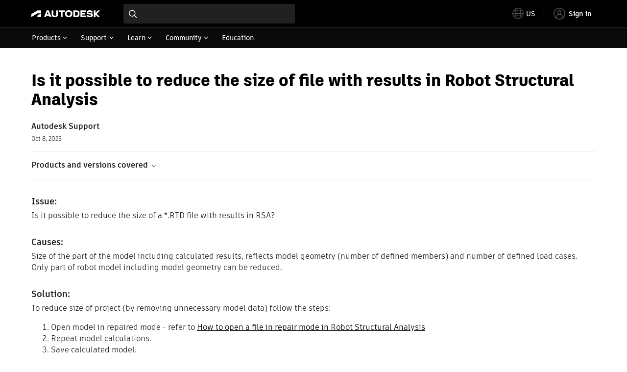

--- FILE ---
content_type: text/html; charset=utf-8
request_url: https://www.autodesk.com/support/technical/article/caas/sfdcarticles/sfdcarticles/Is-it-possible-to-reduce-the-size-of-file-with-results-in-Robot-Structural-Analysis.html
body_size: 5639
content:
<!doctype html><html lang="en-US" data-pds-host="https://web-engineering-svc.autodesk.com" data-env="prod"><head><meta charset="UTF-8"/><meta name="viewport" content="width=device-width,initial-scale=1,shrink-to-fit=no"/><script type="text/javascript" data-uh="script" src="https://swc.autodesk.com/web-mfe/universal-header/v1/app.js" defer="defer" -></script><script src="https://swc.autodesk.com/web-mfe/universal-footer/v1/app.js" type="text/javascript" defer="defer"></script><script type="text/javascript" src="https://prd-cfp.autodesk.com/cfp-vendors/current/main.js" defer="defer"></script><script type="text/javascript" src="https://prd-cfp.autodesk.com/cfp-runtime/current/main.js" defer="defer"></script><script type="text/javascript" src="https://ase-cdn.autodesk.com/adp/v3/latest/js/@adsk/adp-web-analytics-sdk.min.js" defer="defer"></script><script type="text/javascript" src="https://swc.autodesk.com/web-utils/conversion-web-analytics-utils/main.js" defer="defer"></script><link rel="preload" href="https://swc.autodesk.com/pharmacopeia/fonts/ArtifaktLegend/v1.0/WOFF2/Artifakt%20Legend%20Extra%20Bold.woff2" as="font" type="font/woff2" crossorigin/><style>@font-face{font-family:ArtifaktLegend;src:local('Artifakt Legend Extra Bold'),local('ArtifaktLegend-ExtraBold'),url('https://swc.autodesk.com/pharmacopeia/fonts/ArtifaktLegend/v1.0/WOFF2/Artifakt%20Legend%20Extra%20Bold.woff2') format('woff2'),local('Artifakt Legend Extra Bold'),local('ArtifaktLegend-ExtraBold'),url('https://swc.autodesk.com/pharmacopeia/fonts/ArtifaktLegend/v1.0/WOFF/Artifakt%20Legend%20Extra%20Bold.woff') format('woff'),local('Artifakt Legend Extra Bold'),local('ArtifaktLegend-ExtraBold'),url('https://swc.autodesk.com/pharmacopeia/fonts/ArtifaktLegend/v1.0/TTF/Artifakt%20Legend%20Extra%20Bold.ttf') format('truetype');font-weight:800;font-style:normal;font-display:swap}</style><link rel="stylesheet" href="https://swc.autodesk.com/pharmacopeia/css/dhig2021/v3/dhig-global.css"/><title>Is it possible to reduce the size of file with results in Robot Structural Analysis</title> <meta name="keywords" content="Is it possible to reduce the size of a *.RTD file with results in RSA? Size of the part of the model including calculated results, reflects model geometry (number of defined members) and number of defined load cases. Only part of robot model including model geometry can be reduced. To reduce size of project (by removing unnecessary model data) follow the steps: Open model in repaired mode - refer to How to open a file in repair mode in Robot Structural Analysis Repeat model calculations" /> <meta name="description" content="Is it possible to reduce the size of a *.RTD file with results in RSA? Size of the part of the model including calculated results, reflects model geometry (number of defined members) and number of defined load cases. Only part of robot model including model geometry can be reduced. To reduce size of project (by removing unnecessary model data) follow the steps: Open model in repaired mode - refer to How to open a file in repair mode in Robot Structural Analysis Repeat model calculations" /> <meta name="twitter:card" content="summary" /> <meta name="twitter:title" content="Is it possible to reduce the size of file with results in Robot Structural Analysis" /> <meta name="twitter:description" content="Is it possible to reduce the size of a *.RTD file with results in RSA? Size of the part of the model including calculated results, reflects model geometry (number of defined members) and number of defined load cases. Only part of robot model including model geometry can be reduced. To reduce size of project (by removing unnecessary model data) follow the steps: Open model in repaired mode - refer to How to open a file in repair mode in Robot Structural Analysis Repeat model calculations" /> <meta name="twitter:site" content="@autodesk" /> <meta name="twitter:creator" content="@autodesk" /> <meta name="og:type" content="summary" /> <meta name="og:title" content='Is it possible to reduce the size of file with results in Robot Structural Analysis' /> <meta name="og:description" content="Is it possible to reduce the size of a *.RTD file with results in RSA? Size of the part of the model including calculated results, reflects model geometry (number of defined members) and number of defined load cases. Only part of robot model including model geometry can be reduced. To reduce size of project (by removing unnecessary model data) follow the steps: Open model in repaired mode - refer to How to open a file in repair mode in Robot Structural Analysis Repeat model calculations" /> <link rel="canonical" href="https://www.autodesk.com/support/technical/article/caas/sfdcarticles/sfdcarticles/Is-it-possible-to-reduce-the-size-of-file-with-results-in-Robot-Structural-Analysis.html" /> 
<link rel="alternate" hreflang="de-de" href="https://www.autodesk.com/de/support/technical/article/caas/sfdcarticles/sfdcarticles/Is-it-possible-to-reduce-the-size-of-file-with-results-in-Robot-Structural-Analysis.html"/><link rel="alternate" hreflang="en-us" href="https://www.autodesk.com/support/technical/article/caas/sfdcarticles/sfdcarticles/Is-it-possible-to-reduce-the-size-of-file-with-results-in-Robot-Structural-Analysis.html"/><link rel="alternate" hreflang="es-es" href="https://www.autodesk.com/es/support/technical/article/caas/sfdcarticles/sfdcarticles/Is-it-possible-to-reduce-the-size-of-file-with-results-in-Robot-Structural-Analysis.html"/><link rel="alternate" hreflang="fr-fr" href="https://www.autodesk.com/fr/support/technical/article/caas/sfdcarticles/sfdcarticles/Is-it-possible-to-reduce-the-size-of-file-with-results-in-Robot-Structural-Analysis.html"/><link rel="alternate" hreflang="it-it" href="https://www.autodesk.com/it/support/technical/article/caas/sfdcarticles/sfdcarticles/Is-it-possible-to-reduce-the-size-of-file-with-results-in-Robot-Structural-Analysis.html"/><link rel="alternate" hreflang="ja-jp" href="https://www.autodesk.com/jp/support/technical/article/caas/sfdcarticles/sfdcarticles/Is-it-possible-to-reduce-the-size-of-file-with-results-in-Robot-Structural-Analysis.html"/><link rel="alternate" hreflang="ko-kr" href="https://www.autodesk.com/kr/support/technical/article/caas/sfdcarticles/sfdcarticles/Is-it-possible-to-reduce-the-size-of-file-with-results-in-Robot-Structural-Analysis.html"/><link rel="alternate" hreflang="pt-br" href="https://www.autodesk.com/br/support/technical/article/caas/sfdcarticles/sfdcarticles/Is-it-possible-to-reduce-the-size-of-file-with-results-in-Robot-Structural-Analysis.html"/><link rel="alternate" hreflang="zh-cn" href="https://www.autodesk.com.cn/support/technical/article/caas/sfdcarticles/sfdcarticles/Is-it-possible-to-reduce-the-size-of-file-with-results-in-Robot-Structural-Analysis.html"/><link rel="alternate" hreflang="cs-cz" href="https://www.autodesk.com/support/technical/article/caas/sfdcarticles/sfdcarticles/Is-it-possible-to-reduce-the-size-of-file-with-results-in-Robot-Structural-Analysis.html"/><link rel="alternate" hreflang="da-dk" href="https://www.autodesk.com/support/technical/article/caas/sfdcarticles/sfdcarticles/Is-it-possible-to-reduce-the-size-of-file-with-results-in-Robot-Structural-Analysis.html"/><link rel="alternate" hreflang="de-ch" href="https://www.autodesk.com/de/support/technical/article/caas/sfdcarticles/sfdcarticles/Is-it-possible-to-reduce-the-size-of-file-with-results-in-Robot-Structural-Analysis.html"/><link rel="alternate" hreflang="de-at" href="https://www.autodesk.com/de/support/technical/article/caas/sfdcarticles/sfdcarticles/Is-it-possible-to-reduce-the-size-of-file-with-results-in-Robot-Structural-Analysis.html"/><link rel="alternate" hreflang="en-au" href="https://www.autodesk.com/support/technical/article/caas/sfdcarticles/sfdcarticles/Is-it-possible-to-reduce-the-size-of-file-with-results-in-Robot-Structural-Analysis.html"/><link rel="alternate" hreflang="en-ca" href="https://www.autodesk.com/support/technical/article/caas/sfdcarticles/sfdcarticles/Is-it-possible-to-reduce-the-size-of-file-with-results-in-Robot-Structural-Analysis.html"/><link rel="alternate" hreflang="en-gb" href="https://www.autodesk.com/support/technical/article/caas/sfdcarticles/sfdcarticles/Is-it-possible-to-reduce-the-size-of-file-with-results-in-Robot-Structural-Analysis.html"/><link rel="alternate" hreflang="en-hk" href="https://www.autodesk.com/support/technical/article/caas/sfdcarticles/sfdcarticles/Is-it-possible-to-reduce-the-size-of-file-with-results-in-Robot-Structural-Analysis.html"/><link rel="alternate" hreflang="en-in" href="https://www.autodesk.com/support/technical/article/caas/sfdcarticles/sfdcarticles/Is-it-possible-to-reduce-the-size-of-file-with-results-in-Robot-Structural-Analysis.html"/><link rel="alternate" hreflang="en-ie" href="https://www.autodesk.com/support/technical/article/caas/sfdcarticles/sfdcarticles/Is-it-possible-to-reduce-the-size-of-file-with-results-in-Robot-Structural-Analysis.html"/><link rel="alternate" hreflang="en-nl" href="https://www.autodesk.com/support/technical/article/caas/sfdcarticles/sfdcarticles/Is-it-possible-to-reduce-the-size-of-file-with-results-in-Robot-Structural-Analysis.html"/><link rel="alternate" hreflang="en-th" href="https://www.autodesk.com/support/technical/article/caas/sfdcarticles/sfdcarticles/Is-it-possible-to-reduce-the-size-of-file-with-results-in-Robot-Structural-Analysis.html"/><link rel="alternate" hreflang="en-id" href="https://www.autodesk.com/support/technical/article/caas/sfdcarticles/sfdcarticles/Is-it-possible-to-reduce-the-size-of-file-with-results-in-Robot-Structural-Analysis.html"/><link rel="alternate" hreflang="en-ph" href="https://www.autodesk.com/support/technical/article/caas/sfdcarticles/sfdcarticles/Is-it-possible-to-reduce-the-size-of-file-with-results-in-Robot-Structural-Analysis.html"/><link rel="alternate" hreflang="en-my" href="https://www.autodesk.com/support/technical/article/caas/sfdcarticles/sfdcarticles/Is-it-possible-to-reduce-the-size-of-file-with-results-in-Robot-Structural-Analysis.html"/><link rel="alternate" hreflang="en-nz" href="https://www.autodesk.com/support/technical/article/caas/sfdcarticles/sfdcarticles/Is-it-possible-to-reduce-the-size-of-file-with-results-in-Robot-Structural-Analysis.html"/><link rel="alternate" hreflang="en-sg" href="https://www.autodesk.com/support/technical/article/caas/sfdcarticles/sfdcarticles/Is-it-possible-to-reduce-the-size-of-file-with-results-in-Robot-Structural-Analysis.html"/><link rel="alternate" hreflang="en-za" href="https://www.autodesk.com/support/technical/article/caas/sfdcarticles/sfdcarticles/Is-it-possible-to-reduce-the-size-of-file-with-results-in-Robot-Structural-Analysis.html"/><link rel="alternate" hreflang="en-ae" href="https://www.autodesk.com/support/technical/article/caas/sfdcarticles/sfdcarticles/Is-it-possible-to-reduce-the-size-of-file-with-results-in-Robot-Structural-Analysis.html"/><link rel="alternate" hreflang="en-eg" href="https://www.autodesk.com/support/technical/article/caas/sfdcarticles/sfdcarticles/Is-it-possible-to-reduce-the-size-of-file-with-results-in-Robot-Structural-Analysis.html"/><link rel="alternate" hreflang="en-il" href="https://www.autodesk.com/support/technical/article/caas/sfdcarticles/sfdcarticles/Is-it-possible-to-reduce-the-size-of-file-with-results-in-Robot-Structural-Analysis.html"/><link rel="alternate" hreflang="en-kw" href="https://www.autodesk.com/support/technical/article/caas/sfdcarticles/sfdcarticles/Is-it-possible-to-reduce-the-size-of-file-with-results-in-Robot-Structural-Analysis.html"/><link rel="alternate" hreflang="en-om" href="https://www.autodesk.com/support/technical/article/caas/sfdcarticles/sfdcarticles/Is-it-possible-to-reduce-the-size-of-file-with-results-in-Robot-Structural-Analysis.html"/><link rel="alternate" hreflang="en-qa" href="https://www.autodesk.com/support/technical/article/caas/sfdcarticles/sfdcarticles/Is-it-possible-to-reduce-the-size-of-file-with-results-in-Robot-Structural-Analysis.html"/><link rel="alternate" hreflang="en-sa" href="https://www.autodesk.com/support/technical/article/caas/sfdcarticles/sfdcarticles/Is-it-possible-to-reduce-the-size-of-file-with-results-in-Robot-Structural-Analysis.html"/><link rel="alternate" hreflang="es-ar" href="https://www.autodesk.com/es/support/technical/article/caas/sfdcarticles/sfdcarticles/Is-it-possible-to-reduce-the-size-of-file-with-results-in-Robot-Structural-Analysis.html"/><link rel="alternate" hreflang="es-pe" href="https://www.autodesk.com/es/support/technical/article/caas/sfdcarticles/sfdcarticles/Is-it-possible-to-reduce-the-size-of-file-with-results-in-Robot-Structural-Analysis.html"/><link rel="alternate" hreflang="es-co" href="https://www.autodesk.com/es/support/technical/article/caas/sfdcarticles/sfdcarticles/Is-it-possible-to-reduce-the-size-of-file-with-results-in-Robot-Structural-Analysis.html"/><link rel="alternate" hreflang="es-cl" href="https://www.autodesk.com/es/support/technical/article/caas/sfdcarticles/sfdcarticles/Is-it-possible-to-reduce-the-size-of-file-with-results-in-Robot-Structural-Analysis.html"/><link rel="alternate" hreflang="es-uy" href="https://www.autodesk.com/es/support/technical/article/caas/sfdcarticles/sfdcarticles/Is-it-possible-to-reduce-the-size-of-file-with-results-in-Robot-Structural-Analysis.html"/><link rel="alternate" hreflang="es-mx" href="https://www.autodesk.com/es/support/technical/article/caas/sfdcarticles/sfdcarticles/Is-it-possible-to-reduce-the-size-of-file-with-results-in-Robot-Structural-Analysis.html"/><link rel="alternate" hreflang="fi-fi" href="https://www.autodesk.com/support/technical/article/caas/sfdcarticles/sfdcarticles/Is-it-possible-to-reduce-the-size-of-file-with-results-in-Robot-Structural-Analysis.html"/><link rel="alternate" hreflang="fr-be" href="https://www.autodesk.com/fr/support/technical/article/caas/sfdcarticles/sfdcarticles/Is-it-possible-to-reduce-the-size-of-file-with-results-in-Robot-Structural-Analysis.html"/><link rel="alternate" hreflang="fr-ca" href="https://www.autodesk.com/fr/support/technical/article/caas/sfdcarticles/sfdcarticles/Is-it-possible-to-reduce-the-size-of-file-with-results-in-Robot-Structural-Analysis.html"/><link rel="alternate" hreflang="fr-ch" href="https://www.autodesk.com/fr/support/technical/article/caas/sfdcarticles/sfdcarticles/Is-it-possible-to-reduce-the-size-of-file-with-results-in-Robot-Structural-Analysis.html"/><link rel="alternate" hreflang="hu-hu" href="https://www.autodesk.com/support/technical/article/caas/sfdcarticles/sfdcarticles/Is-it-possible-to-reduce-the-size-of-file-with-results-in-Robot-Structural-Analysis.html"/><link rel="alternate" hreflang="it-ch" href="https://www.autodesk.com/it/support/technical/article/caas/sfdcarticles/sfdcarticles/Is-it-possible-to-reduce-the-size-of-file-with-results-in-Robot-Structural-Analysis.html"/><link rel="alternate" hreflang="nl-be" href="https://www.autodesk.com/support/technical/article/caas/sfdcarticles/sfdcarticles/Is-it-possible-to-reduce-the-size-of-file-with-results-in-Robot-Structural-Analysis.html"/><link rel="alternate" hreflang="nl-nl" href="https://www.autodesk.com/support/technical/article/caas/sfdcarticles/sfdcarticles/Is-it-possible-to-reduce-the-size-of-file-with-results-in-Robot-Structural-Analysis.html"/><link rel="alternate" hreflang="no-no" href="https://www.autodesk.com/support/technical/article/caas/sfdcarticles/sfdcarticles/Is-it-possible-to-reduce-the-size-of-file-with-results-in-Robot-Structural-Analysis.html"/><link rel="alternate" hreflang="pl-pl" href="https://www.autodesk.com/support/technical/article/caas/sfdcarticles/sfdcarticles/Is-it-possible-to-reduce-the-size-of-file-with-results-in-Robot-Structural-Analysis.html"/><link rel="alternate" hreflang="pt-pt" href="https://www.autodesk.com/br/support/technical/article/caas/sfdcarticles/sfdcarticles/Is-it-possible-to-reduce-the-size-of-file-with-results-in-Robot-Structural-Analysis.html"/><link rel="alternate" hreflang="sv-se" href="https://www.autodesk.com/support/technical/article/caas/sfdcarticles/sfdcarticles/Is-it-possible-to-reduce-the-size-of-file-with-results-in-Robot-Structural-Analysis.html"/><link rel="alternate" hreflang="tr-tr" href="https://www.autodesk.com/support/technical/article/caas/sfdcarticles/sfdcarticles/Is-it-possible-to-reduce-the-size-of-file-with-results-in-Robot-Structural-Analysis.html"/><link rel="alternate" hreflang="zh-tw" href="https://www.autodesk.com.cn/support/technical/article/caas/sfdcarticles/sfdcarticles/Is-it-possible-to-reduce-the-size-of-file-with-results-in-Robot-Structural-Analysis.html"/><link rel="alternate" hreflang="x-default" href="https://www.autodesk.com/support/technical/article/caas/sfdcarticles/sfdcarticles/Is-it-possible-to-reduce-the-size-of-file-with-results-in-Robot-Structural-Analysis.html"/><meta name="alternate" data-locale="ru-ru" data-link="https://www.autodesk.com/ru-ru">  <link rel="preconnect" href="https://swc.autodesk.com"/><link rel="preconnect" href="https://damassets.autodesk.net"/><link rel="preconnect" href="https://static-dc.autodesk.net"/><link rel="preconnect" href="https://tags.tiqcdn.com"/><link rel="dns-prefetch" href="https://app.digital-help-prd.autodesk.com"/><link rel="icon" type="image/png" href="https://static-dc.autodesk.net/etc.clientlibs/dotcom/clientlibs/clientlib-site/resources/images/favicons/app-icon-192.png" sizes="192x192"/><link rel="apple-touch-icon" type="image/png" href="https://static-dc.autodesk.net/etc.clientlibs/dotcom/clientlibs/clientlib-site/resources/images/favicons/touch-icon-180.png"/><link rel="icon" type="image/svg+xml" href="https://static-dc.autodesk.net/etc.clientlibs/dotcom/clientlibs/clientlib-site/resources/images/favicons/favicon.svg"/><script defer="defer" src="/support/technical/static/js/main.21cf7bb4.js"></script><style data-styled="true" data-styled-version="6.1.18">html{-moz-text-size-adjust:none;-webkit-text-size-adjust:none;text-size-adjust:none;}/*!sc*/
body{font-family:ArtifaktElement,Arial,sans-serif;margin:0;padding:0;}/*!sc*/
.container--header,.fixed-header{min-height:57px;}/*!sc*/
@media screen and (min-width: 1040px){.container--header,.fixed-header{min-height:97.5px;}}/*!sc*/
.etx-root{min-height:300px;}/*!sc*/
.page-container-wrapper{margin:0 auto;max-width:100pc;}/*!sc*/
.page-container,.page-container-inner{margin:0 5%;}/*!sc*/
@media (min-width: 560px){.page-container,.page-container-inner{margin:0 24px;}}/*!sc*/
@media (min-width: 1040px){.page-container,.page-container-inner{margin:0 5%;max-width:90%;}}/*!sc*/
.wd-lightbox-overlay{display:none;}/*!sc*/
data-styled.g1[id="sc-global-doEtEA1"]{content:"sc-global-doEtEA1,"}/*!sc*/
</style></head><body><div id="dhig-svg-container" style="display:none"><svg width="0" height="0" style="position:absolute"><symbol fill="none" viewBox="0 0 24 24" id="dhig--icons--utility--cta-arrow-right" xmlns="http://www.w3.org/2000/svg"><path d="M12.06 8l3.995 4m0 0l-3.995 4m3.995-4H7m15 0c0 5.523-4.477 10-10 10S2 17.523 2 12 6.477 2 12 2s10 4.477 10 10z" stroke="currentColor" stroke-width="1.5" stroke-linecap="round" stroke-linejoin="round"></path></symbol><symbol fill="none" viewBox="0 0 24 24" id="dhig--icons--utility--external" xmlns="http://www.w3.org/2000/svg"><path d="M9.787 8.536h6.143m0 0v6.143m0-6.143L9 15.464" stroke="currentColor" stroke-width="1.5" stroke-linecap="round" stroke-linejoin="round"></path></symbol></svg></div><div><div class="container container--header"><div id="etx-uh-container" class="fixed-header"></div></div><div class="container"><div id="root" class="cmp-container"><script>
        window.__PRELOADED_STATE__ = {"errorData":{"hasError":false,"errorType":null,"metaData":null},"envData":{"ENVIRONMENT":"prd","LOG_LEVEL":"info","HTML_MAX_AGE":"86400","LOGGER_URL":"/support/technical/logger","PKCE_CLIENT_ID":"Zawk0WtDVql66pNj5LpCmUsyTBj0G5o8","ADP_CONFIG":{"prd":{"serviceUrl":"https://akn.analytics.autodesk.com","appId":"knowledge","apiKey":"8738946623b611e793ae92361f002671","signWith":"8e22077f-0f3e-f892-b948-a942275fe856"},"stg":{"serviceUrl":"https://akn.analytics-staging.autodesk.com","appId":"knowledge","apiKey":"44d5873223b611e793ae92361f002671","signWith":"b5d84be8-6b01-4093-adbd-aa89c24ee514","environment":"stg"}},"HOST":"ndz2okf3n3.execute-api.us-east-1.amazonaws.com","VERSION":"11.3.1","ROUTER_BASENAME":"/support/technical","LANGUAGE":"en-US","languageSelector":{"defaultUrl":"https://www.autodesk.com/support/technical/article/caas/sfdcarticles/sfdcarticles/Is-it-possible-to-reduce-the-size-of-file-with-results-in-Robot-Structural-Analysis.html","localeUrlMapping":[{"locale":"de-DE","url":"https://www.autodesk.com/de/support/technical/article/caas/sfdcarticles/sfdcarticles/Is-it-possible-to-reduce-the-size-of-file-with-results-in-Robot-Structural-Analysis.html"},{"locale":"en-US","url":"https://www.autodesk.com/support/technical/article/caas/sfdcarticles/sfdcarticles/Is-it-possible-to-reduce-the-size-of-file-with-results-in-Robot-Structural-Analysis.html"},{"locale":"es-ES","url":"https://www.autodesk.com/es/support/technical/article/caas/sfdcarticles/sfdcarticles/Is-it-possible-to-reduce-the-size-of-file-with-results-in-Robot-Structural-Analysis.html"},{"locale":"fr-FR","url":"https://www.autodesk.com/fr/support/technical/article/caas/sfdcarticles/sfdcarticles/Is-it-possible-to-reduce-the-size-of-file-with-results-in-Robot-Structural-Analysis.html"},{"locale":"it-IT","url":"https://www.autodesk.com/it/support/technical/article/caas/sfdcarticles/sfdcarticles/Is-it-possible-to-reduce-the-size-of-file-with-results-in-Robot-Structural-Analysis.html"},{"locale":"ja-JP","url":"https://www.autodesk.com/jp/support/technical/article/caas/sfdcarticles/sfdcarticles/Is-it-possible-to-reduce-the-size-of-file-with-results-in-Robot-Structural-Analysis.html"},{"locale":"ko-KR","url":"https://www.autodesk.com/kr/support/technical/article/caas/sfdcarticles/sfdcarticles/Is-it-possible-to-reduce-the-size-of-file-with-results-in-Robot-Structural-Analysis.html"},{"locale":"pt-BR","url":"https://www.autodesk.com/br/support/technical/article/caas/sfdcarticles/sfdcarticles/Is-it-possible-to-reduce-the-size-of-file-with-results-in-Robot-Structural-Analysis.html"},{"locale":"zh-CN","url":"https://www.autodesk.com.cn/support/technical/article/caas/sfdcarticles/sfdcarticles/Is-it-possible-to-reduce-the-size-of-file-with-results-in-Robot-Structural-Analysis.html"},{"locale":"cs-CZ","url":"https://www.autodesk.com/support/technical/article/caas/sfdcarticles/sfdcarticles/Is-it-possible-to-reduce-the-size-of-file-with-results-in-Robot-Structural-Analysis.html"},{"locale":"da-DK","url":"https://www.autodesk.com/support/technical/article/caas/sfdcarticles/sfdcarticles/Is-it-possible-to-reduce-the-size-of-file-with-results-in-Robot-Structural-Analysis.html"},{"locale":"de-CH","url":"https://www.autodesk.com/de/support/technical/article/caas/sfdcarticles/sfdcarticles/Is-it-possible-to-reduce-the-size-of-file-with-results-in-Robot-Structural-Analysis.html"},{"locale":"de-AT","url":"https://www.autodesk.com/de/support/technical/article/caas/sfdcarticles/sfdcarticles/Is-it-possible-to-reduce-the-size-of-file-with-results-in-Robot-Structural-Analysis.html"},{"locale":"en-AU","url":"https://www.autodesk.com/support/technical/article/caas/sfdcarticles/sfdcarticles/Is-it-possible-to-reduce-the-size-of-file-with-results-in-Robot-Structural-Analysis.html"},{"locale":"en-CA","url":"https://www.autodesk.com/support/technical/article/caas/sfdcarticles/sfdcarticles/Is-it-possible-to-reduce-the-size-of-file-with-results-in-Robot-Structural-Analysis.html"},{"locale":"en-GB","url":"https://www.autodesk.com/support/technical/article/caas/sfdcarticles/sfdcarticles/Is-it-possible-to-reduce-the-size-of-file-with-results-in-Robot-Structural-Analysis.html"},{"locale":"en-HK","url":"https://www.autodesk.com/support/technical/article/caas/sfdcarticles/sfdcarticles/Is-it-possible-to-reduce-the-size-of-file-with-results-in-Robot-Structural-Analysis.html"},{"locale":"en-IN","url":"https://www.autodesk.com/support/technical/article/caas/sfdcarticles/sfdcarticles/Is-it-possible-to-reduce-the-size-of-file-with-results-in-Robot-Structural-Analysis.html"},{"locale":"en-IE","url":"https://www.autodesk.com/support/technical/article/caas/sfdcarticles/sfdcarticles/Is-it-possible-to-reduce-the-size-of-file-with-results-in-Robot-Structural-Analysis.html"},{"locale":"en-NL","url":"https://www.autodesk.com/support/technical/article/caas/sfdcarticles/sfdcarticles/Is-it-possible-to-reduce-the-size-of-file-with-results-in-Robot-Structural-Analysis.html"},{"locale":"en-TH","url":"https://www.autodesk.com/support/technical/article/caas/sfdcarticles/sfdcarticles/Is-it-possible-to-reduce-the-size-of-file-with-results-in-Robot-Structural-Analysis.html"},{"locale":"en-ID","url":"https://www.autodesk.com/support/technical/article/caas/sfdcarticles/sfdcarticles/Is-it-possible-to-reduce-the-size-of-file-with-results-in-Robot-Structural-Analysis.html"},{"locale":"en-PH","url":"https://www.autodesk.com/support/technical/article/caas/sfdcarticles/sfdcarticles/Is-it-possible-to-reduce-the-size-of-file-with-results-in-Robot-Structural-Analysis.html"},{"locale":"en-MY","url":"https://www.autodesk.com/support/technical/article/caas/sfdcarticles/sfdcarticles/Is-it-possible-to-reduce-the-size-of-file-with-results-in-Robot-Structural-Analysis.html"},{"locale":"en-NZ","url":"https://www.autodesk.com/support/technical/article/caas/sfdcarticles/sfdcarticles/Is-it-possible-to-reduce-the-size-of-file-with-results-in-Robot-Structural-Analysis.html"},{"locale":"en-SG","url":"https://www.autodesk.com/support/technical/article/caas/sfdcarticles/sfdcarticles/Is-it-possible-to-reduce-the-size-of-file-with-results-in-Robot-Structural-Analysis.html"},{"locale":"en-ZA","url":"https://www.autodesk.com/support/technical/article/caas/sfdcarticles/sfdcarticles/Is-it-possible-to-reduce-the-size-of-file-with-results-in-Robot-Structural-Analysis.html"},{"locale":"en-AE","url":"https://www.autodesk.com/support/technical/article/caas/sfdcarticles/sfdcarticles/Is-it-possible-to-reduce-the-size-of-file-with-results-in-Robot-Structural-Analysis.html"},{"locale":"en-EG","url":"https://www.autodesk.com/support/technical/article/caas/sfdcarticles/sfdcarticles/Is-it-possible-to-reduce-the-size-of-file-with-results-in-Robot-Structural-Analysis.html"},{"locale":"en-IL","url":"https://www.autodesk.com/support/technical/article/caas/sfdcarticles/sfdcarticles/Is-it-possible-to-reduce-the-size-of-file-with-results-in-Robot-Structural-Analysis.html"},{"locale":"en-KW","url":"https://www.autodesk.com/support/technical/article/caas/sfdcarticles/sfdcarticles/Is-it-possible-to-reduce-the-size-of-file-with-results-in-Robot-Structural-Analysis.html"},{"locale":"en-OM","url":"https://www.autodesk.com/support/technical/article/caas/sfdcarticles/sfdcarticles/Is-it-possible-to-reduce-the-size-of-file-with-results-in-Robot-Structural-Analysis.html"},{"locale":"en-QA","url":"https://www.autodesk.com/support/technical/article/caas/sfdcarticles/sfdcarticles/Is-it-possible-to-reduce-the-size-of-file-with-results-in-Robot-Structural-Analysis.html"},{"locale":"en-SA","url":"https://www.autodesk.com/support/technical/article/caas/sfdcarticles/sfdcarticles/Is-it-possible-to-reduce-the-size-of-file-with-results-in-Robot-Structural-Analysis.html"},{"locale":"es-AR","url":"https://www.autodesk.com/es/support/technical/article/caas/sfdcarticles/sfdcarticles/Is-it-possible-to-reduce-the-size-of-file-with-results-in-Robot-Structural-Analysis.html"},{"locale":"es-PE","url":"https://www.autodesk.com/es/support/technical/article/caas/sfdcarticles/sfdcarticles/Is-it-possible-to-reduce-the-size-of-file-with-results-in-Robot-Structural-Analysis.html"},{"locale":"es-CO","url":"https://www.autodesk.com/es/support/technical/article/caas/sfdcarticles/sfdcarticles/Is-it-possible-to-reduce-the-size-of-file-with-results-in-Robot-Structural-Analysis.html"},{"locale":"es-CL","url":"https://www.autodesk.com/es/support/technical/article/caas/sfdcarticles/sfdcarticles/Is-it-possible-to-reduce-the-size-of-file-with-results-in-Robot-Structural-Analysis.html"},{"locale":"es-UY","url":"https://www.autodesk.com/es/support/technical/article/caas/sfdcarticles/sfdcarticles/Is-it-possible-to-reduce-the-size-of-file-with-results-in-Robot-Structural-Analysis.html"},{"locale":"es-MX","url":"https://www.autodesk.com/es/support/technical/article/caas/sfdcarticles/sfdcarticles/Is-it-possible-to-reduce-the-size-of-file-with-results-in-Robot-Structural-Analysis.html"},{"locale":"fi-FI","url":"https://www.autodesk.com/support/technical/article/caas/sfdcarticles/sfdcarticles/Is-it-possible-to-reduce-the-size-of-file-with-results-in-Robot-Structural-Analysis.html"},{"locale":"fr-BE","url":"https://www.autodesk.com/fr/support/technical/article/caas/sfdcarticles/sfdcarticles/Is-it-possible-to-reduce-the-size-of-file-with-results-in-Robot-Structural-Analysis.html"},{"locale":"fr-CA","url":"https://www.autodesk.com/fr/support/technical/article/caas/sfdcarticles/sfdcarticles/Is-it-possible-to-reduce-the-size-of-file-with-results-in-Robot-Structural-Analysis.html"},{"locale":"fr-CH","url":"https://www.autodesk.com/fr/support/technical/article/caas/sfdcarticles/sfdcarticles/Is-it-possible-to-reduce-the-size-of-file-with-results-in-Robot-Structural-Analysis.html"},{"locale":"hu-HU","url":"https://www.autodesk.com/support/technical/article/caas/sfdcarticles/sfdcarticles/Is-it-possible-to-reduce-the-size-of-file-with-results-in-Robot-Structural-Analysis.html"},{"locale":"it-CH","url":"https://www.autodesk.com/it/support/technical/article/caas/sfdcarticles/sfdcarticles/Is-it-possible-to-reduce-the-size-of-file-with-results-in-Robot-Structural-Analysis.html"},{"locale":"nl-BE","url":"https://www.autodesk.com/support/technical/article/caas/sfdcarticles/sfdcarticles/Is-it-possible-to-reduce-the-size-of-file-with-results-in-Robot-Structural-Analysis.html"},{"locale":"nl-NL","url":"https://www.autodesk.com/support/technical/article/caas/sfdcarticles/sfdcarticles/Is-it-possible-to-reduce-the-size-of-file-with-results-in-Robot-Structural-Analysis.html"},{"locale":"no-NO","url":"https://www.autodesk.com/support/technical/article/caas/sfdcarticles/sfdcarticles/Is-it-possible-to-reduce-the-size-of-file-with-results-in-Robot-Structural-Analysis.html"},{"locale":"pl-PL","url":"https://www.autodesk.com/support/technical/article/caas/sfdcarticles/sfdcarticles/Is-it-possible-to-reduce-the-size-of-file-with-results-in-Robot-Structural-Analysis.html"},{"locale":"pt-PT","url":"https://www.autodesk.com/br/support/technical/article/caas/sfdcarticles/sfdcarticles/Is-it-possible-to-reduce-the-size-of-file-with-results-in-Robot-Structural-Analysis.html"},{"locale":"sv-SE","url":"https://www.autodesk.com/support/technical/article/caas/sfdcarticles/sfdcarticles/Is-it-possible-to-reduce-the-size-of-file-with-results-in-Robot-Structural-Analysis.html"},{"locale":"tr-TR","url":"https://www.autodesk.com/support/technical/article/caas/sfdcarticles/sfdcarticles/Is-it-possible-to-reduce-the-size-of-file-with-results-in-Robot-Structural-Analysis.html"},{"locale":"zh-TW","url":"https://www.autodesk.com.cn/support/technical/article/caas/sfdcarticles/sfdcarticles/Is-it-possible-to-reduce-the-size-of-file-with-results-in-Robot-Structural-Analysis.html"}]},"loadAA":true,"pageType":"caas"},"productData":{"productDocumentation":{},"bannerBoxData":{},"recommendationLoading":false,"recommendedContent":[],"customContentLoading":false,"error":{"errorType":null,"errorMetaData":null},"productSlug":"","browseTypes":[],"generalTopics":"","contactSupport":""},"caasData":{"request":{"origin":"upi","key":"caas/sfdcarticles/sfdcarticles/Is-it-possible-to-reduce-the-size-of-file-with-results-in-Robot-Structural-Analysis.html","locale":"en-US"},"response":{"source":"sfdcarticles","url":"http://help.autodesk.com.s3.amazonaws.com/sfdcarticles/Is-it-possible-to-reduce-the-size-of-file-with-results-in-Robot-Structural-Analysis","shortDescription":"Is it possible to reduce the size of a *.RTD file with results in RSA? Size of the part of the model including calculated results, reflects model geometry (number of defined members) and number of defined load cases. Only part of robot model including model geometry can be reduced. To reduce size of project (by removing unnecessary model data) follow the steps: Open model in repaired mode - refer to How to open a file in repair mode in Robot Structural Analysis Repeat model calculations","title":"Is it possible to reduce the size of file with results in Robot Structural Analysis","publishDate":"2023-10-08 00:00:00","contentGroup":["Troubleshooting"],"topicId":"kA93g0000008bjJ","caasContent":"\u003cdiv id=\"sfdcarticles\" class=\"caas_sf\"\u003e\u003cdiv id=\"sfdcarticles\" class=\"caas_sf\"\u003e\n \u003cdiv id=\"issue\" class=\"adskkb_issues\"\u003e\n  \u003ch3\u003eIssue:\u003c/h3\u003eIs it possible to reduce the size of&nbsp;a *.RTD file with results in RSA?\n \u003c/div\u003e\n \u003cdiv id=\"cause\" class=\"adskkb_cause\"\u003e\n  \u003ch3\u003eCauses:\u003c/h3\u003eSize of the part of the model including calculated results, reflects model geometry (number of defined members) and number of defined load cases.\u003cbr\u003eOnly part of robot model including model geometry can be reduced.&nbsp;\n \u003c/div\u003e\n \u003cdiv id=\"solution\" class=\"adskkb_solution\"\u003e\n  \u003ch3\u003eSolution:\u003c/h3\u003eTo reduce size of project (by removing unnecessary model data) follow the steps: \n  \u003col\u003e\n   \u003cli\u003eOpen model in repaired mode - refer to&nbsp;\u003ca href=\"https://knowledge.autodesk.com/support/robot-structural-analysis-professional/learn-explore/caas/sfdcarticles/sfdcarticles/ROBOT-how-to-open-file-in-repair-mode.html\" target=\"_blank\"\u003eHow to open a file in repair mode in Robot Structural Analysis\u003c/a\u003e\u003c/li\u003e\n   \u003cli\u003eRepeat model calculations.\u003c/li\u003e\n   \u003cli\u003eSave calculated model.\u003c/li\u003e\n  \u003c/ol\u003e\n \u003c/div\u003e\n \u003cdiv id=\"products\" class=\"adskkb_products\"\u003e\n  \u003ch3\u003eProducts:\u003c/h3\u003e Robot Structural Analysis Professional;\n \u003c/div\u003e\n\u003c/div\u003e\u003c/div\u003e","publisher":"Autodesk","language":"english","releaseYear":"2026","lastUpdateDate":"2023-10-08 00:00:00","contentUrl":"https://www.autodesk.com/support/technical/article/caas/sfdcarticles/sfdcarticles/Is-it-possible-to-reduce-the-size-of-file-with-results-in-Robot-Structural-Analysis.html","subSource":"FaqArticle","caasKey":"caas/sfdcarticles/sfdcarticles/Is-it-possible-to-reduce-the-size-of-file-with-results-in-Robot-Structural-Analysis.html","sfdcId":"kA93g0000008bjJ","upiLanguage":"ENU","productRelease":["Robot Structural Analysis Professional 2021","Robot Structural Analysis Professional 2022","Robot Structural Analysis Professional 2023","Robot Structural Analysis Professional 2024","Robot Structural Analysis Professional 2025","Robot Structural Analysis Professional 2026"],"productLine":["Robot Structural Analysis Professional","Architecture Engineering & Construction Collection","Robot Structural Analysis Products","Industry Collections"],"caseCount":"3","nodeId":"kA93g0000008bjJ","caseId":["22133957","20192362","19614167"],"description":"Is it possible to reduce the size of a *.RTD file with results in Robot?","knowledgeSource":"Technical Support","mediaType":["Text Only"],"audience":["User"],"versionNumber":"2","articleType":"FAQ","docnUrl":"Is-it-possible-to-reduce-the-size-of-file-with-results-in-Robot-Structural-Analysis","versionId":"ka93g000000MLvxAAG","lastAttachedDate":"2024-04-02 00:00:00","articleNumber":"000498169","contactSupport":"\n\n\n\u003cdiv class=\"xfpage-content-container\"\u003e\n  \n  \u003cdiv class=\"root container responsivegrid\"\u003e\n\n    \n    \n    \n    \u003cdiv id=\"container-3acc490818\" class=\"cmp-container\"\u003e\n        \n        \u003cdiv class=\"flexible-text\"\u003e\u003cdiv id=\"flexible-text-106aeb187a\" class=\"pnl-ft dhig-theme--light dhig-py-8\" data-wat-content-type=\"panel\" data-wat-content-name=\"flexible text-only\" style=\"background-color: #f9f9f9;\"\u003e\n  \u003cdiv class=\"page-container-wrapper\"\u003e\n    \u003cdiv class=\"page-container\"\u003e\n      \n      \u003cdiv class=\"pnl-ft__heading lg:dhig-w-3/5\"\u003e\n\u003cdiv id=\"title-d8bb64ba85\" class=\"cmp-title \"\u003e\n  \u003ch2 class=\"cmp-title__text dhig-typography-headline-medium\"\u003e\n    Need help? Ask the Autodesk Assistant!\u003c/h2\u003e\n\u003c/div\u003e\n\n    \n\n\u003c/div\u003e\n      \u003cdiv class=\"md:dhig-flex\"\u003e\n        \u003cdiv class=\"lg:dhig-w-3/5 md:dhig-w-2/3\"\u003e\n          \n          \u003cdiv class=\"dhig-mt-2 pnl-ft__subheading\"\u003e\n\u003cdiv id=\"text-f19f35bbbd\" class=\"cmp-text dhig-typography-body-copy-medium\"\u003e\n  \u003cdiv class=\"cmp-text-editable  cmp-text-editable_v2_see_more\"\u003e\n    \u003cp\u003eThe Assistant can help you find answers or contact an agent.\u003c/p\u003e\n\n    \n  \u003c/div\u003e\n\u003c/div\u003e\n\n\n    \n\n\u003c/div\u003e\n          \n          \u003cdiv class=\"dhig-mt-4 pnl-ft__cta-button\"\u003e\n\n\u003cdiv class=\"cmp-button__wrapper \" style=\"width: 100%;\"\u003e\n  \n  \u003ca class=\"cmp-button MuiButtonBase-root MuiButton-root MuiButton-contained cmp-button__row-reverse assistant-onclick assistant-loading Mui-disabled assistant-icon \" id=\"button-0ad54db111\" tabindex=\"0\" data-video-id=\"/content/autodesk/global/en/support/contact-support.html\" data-login=\"false\" data-return-url=\"/content/autodesk/global/en/support/contact-support.html\" data-wat-loc=\"content\" data-wat-val=\"contact support\" data-wat-link=\"true\" href=\"/support/contact-support\"\u003e\n    \n    \n    \n    \u003cspan class=\"cmp-button__text MuiButton-label\"\u003eAsk the Assistant\u003c/span\u003e\n    \n    \u003cspan class=\"cmp-button__autodesk-assistant-icon\"\u003e\n      \u003csvg class=\"dc-button-icon cmp-button__icon DhigSvgIcon\" width=\"20\" height=\"24\" viewBox=\"0 0 20 24\" fill=\"none\" xmlns=\"http://www.w3.org/2000/svg\"\u003e\n        \u003cpath fill-rule=\"evenodd\" clip-rule=\"evenodd\" d=\"M13.0695 5.51804C13.3073 5.89858 13.1916 6.39984 12.811 6.63763L1.33667 13.8076C0.956128 14.0454 0.454867 13.9297 0.217076 13.5491C-0.0207158 13.1686 0.0950095 12.6673 0.475555 12.4295L11.9499 5.25956C12.3305 5.02176 12.8317 5.13749 13.0695 5.51804ZM19.3549 5.68563C19.5927 6.06617 19.4769 6.56743 19.0964 6.80522L1.61542 17.7286C1.23487 17.9663 0.733609 17.8506 0.495817 17.4701C0.258026 17.0895 0.373751 16.5883 0.754297 16.3505L18.2353 5.42715C18.6158 5.18936 19.1171 5.30508 19.3549 5.68563ZM19.2572 9.84868C19.495 10.2292 19.3793 10.7305 18.9988 10.9683L17.2438 12.0649C16.8633 12.3027 16.362 12.187 16.1242 11.8064C15.8864 11.4259 16.0021 10.9246 16.3827 10.6868L18.1376 9.5902C18.5182 9.35241 19.0195 9.46813 19.2572 9.84868ZM19.7825 13.4903C20.0202 13.8709 19.9045 14.3721 19.524 14.6099L13.23 18.5428C12.8495 18.7806 12.3482 18.6649 12.1104 18.2843C11.8727 17.9038 11.9884 17.4025 12.3689 17.1647L18.6629 13.2318C19.0434 12.994 19.5447 13.1098 19.7825 13.4903ZM19.4431 17.6173C19.6809 17.9978 19.5652 18.4991 19.1847 18.7369L19.179 18.7404C18.7985 18.9782 18.2972 18.8625 18.0594 18.482C17.8216 18.1014 17.9373 17.6002 18.3179 17.3624L18.3235 17.3588C18.704 17.121 19.2053 17.2367 19.4431 17.6173Z\" fill=\"white\"/\u003e\n        \u003cmask id=\"mask0_497_5061\" style=\"mask-type:alpha\" maskUnits=\"userSpaceOnUse\" x=\"5\" y=\"10\" width=\"13\" height=\"9\"\u003e\n        \u003cpath fill-rule=\"evenodd\" clip-rule=\"evenodd\" d=\"M5.97302 18.149C5.73524 17.7685 5.85098 17.2672 6.23153 17.0294L16.3828 10.6866C16.7633 10.4488 17.2646 10.5646 17.5024 10.9451C17.7401 11.3257 17.6244 11.8269 17.2438 12.0647L7.09261 18.4075C6.71206 18.6453 6.2108 18.5296 5.97302 18.149Z\" fill=\"url(#paint0_linear_497_5061)\"/\u003e\n        \u003c/mask\u003e\n        \u003cg mask=\"url(#mask0_497_5061)\"\u003e\n        \u003cpath fill-rule=\"evenodd\" clip-rule=\"evenodd\" d=\"M5.97302 18.1491C5.73524 17.7686 5.85098 17.2673 6.23153 17.0295L16.3828 10.6867C16.7633 10.449 17.2646 10.5647 17.5024 10.9452C17.7401 11.3258 17.6244 11.8271 17.2438 12.0648L7.09261 18.4076C6.71206 18.6454 6.2108 18.5297 5.97302 18.1491Z\" fill=\"black\"/\u003e\n        \u003c/g\u003e\n        \u003cdefs\u003e\n        \u003clinearGradient id=\"paint0_linear_497_5061\" x1=\"16.3186\" y1=\"11.587\" x2=\"17.1031\" y2=\"15.8914\" gradientUnits=\"userSpaceOnUse\"\u003e\n        \u003cstop stop-opacity=\"0.6\"/\u003e\n        \u003cstop offset=\"0.5\" stop-opacity=\"0.25\"/\u003e\n        \u003cstop offset=\"1\" stop-opacity=\"0.1\"/\u003e\n        \u003c/linearGradient\u003e\n        \u003c/defs\u003e\n      \u003c/svg\u003e\n    \u003c/span\u003e\n  \u003c/a\u003e\n\n\n\u003c/div\u003e\n\n\n\u003c/div\u003e\n        \u003c/div\u003e\n        \n        \u003cdiv class=\"lg:dhig-w-2/5 md:dhig-w-1/3 dhig-flex\"\u003e\n          \n          \u003chr class=\"MuiDivider-root MuiDivider-light MuiDivider-vertical\"/\u003e\n          \u003cdiv class=\"md:dhig-my-2 md:dhig-ml-6 sm:dhig-my-8\"\u003e\n\u003cdiv id=\"text-31325da7b4\" class=\"cmp-text dhig-typography-body-copy-medium\"\u003e\n  \u003cdiv class=\"cmp-text-editable  cmp-text-editable_v2_see_more\"\u003e\n    \u003cp\u003e\u003cb\u003eWhat level of support do you have?\u003c/b\u003e\u003c/p\u003e\n\u003cp\u003eDifferent subscription plans provide distinct categories of support. Find out the level of support for your plan.\u003c/p\u003e\n\u003cp\u003e\u003ca id=\"coral-id-694\" data-wat-link=\"true\" data-wat-val=\"view levels of support\" data-wat-loc=\"content\" class=\"MuiTypography-root MuiLink-root MuiLink-underlineHover\" href=\"/support/subscription-support\"\u003eView levels of support\u003c/a\u003e\u003c/p\u003e\n\n    \n  \u003c/div\u003e\n\u003c/div\u003e\n\n\n    \n\n\u003c/div\u003e\n        \u003c/div\u003e\n      \u003c/div\u003e\n      \n      \n      \n      \n    \u003c/div\u003e\n  \u003c/div\u003e\n\u003c/div\u003e\n\n\n    \n\n\u003c/div\u003e\n\n        \n    \u003c/div\u003e\n\n\u003c/div\u003e\n\n\u003c/div\u003e\n"}}};
      </script><div id="etx-root" class="etx-root"></div></div></div></div><div class="container"><div id="etx-uf-container" class="etx-footer"></div></div><script type="text/javascript" name="tealium:url" src="//tags.tiqcdn.com/utag/autodesk/akp-akn/prod/utag.js" defer="defer"></script></body><!--ENV STATS Env: prd Version: 11.3.1--><!--Timing: Render: 65 ms / Data Fetch: 34 ms / Node Processing: 31 ms--></html> 

--- FILE ---
content_type: text/html; charset=UTF-8
request_url: https://www.autodesk.com/content/experience-fragments/autodesk/en/universal-footer/master.content.html
body_size: 2516
content:



<div class="xfpage-content-container">
  
  <div class="root container responsivegrid">

    
    
    
    <div id="container-34a83e409d" class="cmp-container">
        
        <div class="universal-footer"><div class="footer">
    <link rel="stylesheet" href="https://swc-stg.autodesk.com/web-mfe/universal-footer/development/v1/app.css" defer type="text/css"/>
    <div id="universal-footer-example" class="cmp-footer">
      <div class="inner-footer dhig-theme--light">
          <div class="cmp-mega-footer dhig-py-7" data-wat-link-section="megafooter">
  <div class="page-container-wrapper">
    <div class="page-container">
      <div class="column-container dhig-grid sm:dhig-grid-cols-1 md:dhig-grid-cols-4 md:dhig-gap-3 lg:dhig-grid-cols-4 lg:dhig-gap-3">
        <div class="column mega-footer-column-1-2 md:dhig-col-span-2 lg:dhig-col-span-2" data-wat-loc="autodesk">
          <div class="dhig-grid sm:dhig-grid-cols-1 md:dhig-grid-cols-2 md:dhig-gap-3 lg:dhig-grid-cols-2 lg:dhig-gap-3">
            <input type="checkbox"/>
            <div class="mega-footer-column-1">
              <div class="mega-footer-column__title">
                <img class="mega-footer-column__title-image-arrow-right" src="https://swc.autodesk.com/pharmacopeia/svg/icons/v0/icons/utility/caret-right.svg" alt=""/>
                <img class="mega-footer-column__title-image-arrow-down" src="https://swc.autodesk.com/pharmacopeia/svg/icons/v0/icons/utility/caret-down.svg" alt=""/>
                <div>
<div id="mega-footer-column-1-title" class="cmp-text dhig-typography-headline-small">
  <div class="cmp-text-editable  cmp-text-editable_v2_see_more">
    <p>Autodesk</p>
    
  </div>
</div>


    

</div>
              </div>
              <div><div class="mega-footer-column" id="mega-footer-column-b75e6db1e8">
  
  <div id="mega-footer-column-b75e6db1e8-item-db7f362b8c" class="mega-footer-column-item dhig-pb-3"><div class=" cmp-text-link dhig-typography-body-copy-small  " id="careers">
  
  
  <a class="cmp-text-link__link MuiTypography-root MuiLink-root MuiLink-underlineHover " id="link-careers" data-wat-loc="footer" data-wat-val="company overview" data-wat-link="true" href="https://www.autodesk.com/company">
     
  <!-- Icon, left of the text -->
  
  <!-- Link text -->
  <span class="cmp-text-link__link-text">Company overview</span>
  <!-- Icon, right of the text -->
  

  </a>


  
  
</div>

</div>
<div id="mega-footer-column-b75e6db1e8-item-065321e4ba" class="mega-footer-column-item dhig-pb-3"><div class=" cmp-text-link dhig-typography-body-copy-small  " id="company-overview">
  
  
  <a class="cmp-text-link__link MuiTypography-root MuiLink-root MuiLink-underlineHover " id="link-company-overview" data-wat-loc="footer" data-wat-val="careers" data-wat-link="true" href="https://www.autodesk.com/careers/overview">
     
  <!-- Icon, left of the text -->
  
  <!-- Link text -->
  <span class="cmp-text-link__link-text">Careers </span>
  <!-- Icon, right of the text -->
  

  </a>


  
  
</div>

</div>
<div id="mega-footer-column-b75e6db1e8-item-efb0577229" class="mega-footer-column-item dhig-pb-3"><div class=" cmp-text-link dhig-typography-body-copy-small  " id="investor-relations">
  
  
  <a class="cmp-text-link__link MuiTypography-root MuiLink-root MuiLink-underlineHover " id="link-investor-relations" data-wat-loc="footer" data-wat-val="investor relations" data-wat-link="true" target="_blank" href="https://investors.autodesk.com/">
     
  <!-- Icon, left of the text -->
  
  <!-- Link text -->
  <span class="cmp-text-link__link-text">Investor relations</span>
  <!-- Icon, right of the text -->
  
  <svg class="cmp-text-link__link-icon-right MuiSvgIcon-root DhigSvgIcon--size-- inline icon--default">
    <use href="#dhig--icons--utility--external" xlink:href="#dhig--icons--utility--external"></use>
  </svg>
  


  </a>


  
  
</div>

</div>
<div id="mega-footer-column-b75e6db1e8-item-5f17f2d94c" class="mega-footer-column-item dhig-pb-3"><div class=" cmp-text-link dhig-typography-body-copy-small  " id="text-link-small">
  
  
  <a class="cmp-text-link__link MuiTypography-root MuiLink-root MuiLink-underlineHover " id="link-text-link-small" data-wat-loc="footer" data-wat-val=" autodesk trust center" data-wat-link="true" href="https://www.autodesk.com/trust/overview">
     
  <!-- Icon, left of the text -->
  
  <!-- Link text -->
  <span class="cmp-text-link__link-text"> Autodesk Trust Center</span>
  <!-- Icon, right of the text -->
  

  </a>


  
  
</div>

</div>
<div id="mega-footer-column-b75e6db1e8-item-ea3cc360ed" class="mega-footer-column-item dhig-pb-3"><div class=" cmp-text-link dhig-typography-body-copy-small  " id="newsroom">
  
  
  <a class="cmp-text-link__link MuiTypography-root MuiLink-root MuiLink-underlineHover " id="link-newsroom" data-wat-loc="footer" data-wat-val="newsroom" data-wat-link="true" target="_blank" href="https://adsknews.autodesk.com/">
     
  <!-- Icon, left of the text -->
  
  <!-- Link text -->
  <span class="cmp-text-link__link-text">Newsroom</span>
  <!-- Icon, right of the text -->
  
  <svg class="cmp-text-link__link-icon-right MuiSvgIcon-root DhigSvgIcon--size-- inline icon--default">
    <use href="#dhig--icons--utility--external" xlink:href="#dhig--icons--utility--external"></use>
  </svg>
  


  </a>


  
  
</div>

</div>
<div id="mega-footer-column-b75e6db1e8-item-4a7effe825" class="mega-footer-column-item dhig-pb-3"><div class=" cmp-text-link dhig-typography-body-copy-small  " id="global-belonging">
  
  
  <a class="cmp-text-link__link MuiTypography-root MuiLink-root MuiLink-underlineHover " id="link-global-belonging" data-wat-loc="footer" data-wat-val="global belonging at autodesk" data-wat-link="true" href="https://www.autodesk.com/company/global-belonging">
     
  <!-- Icon, left of the text -->
  
  <!-- Link text -->
  <span class="cmp-text-link__link-text">Global Belonging at Autodesk</span>
  <!-- Icon, right of the text -->
  

  </a>


  
  
</div>

</div>
<div id="mega-footer-column-b75e6db1e8-item-689b356c69" class="mega-footer-column-item dhig-pb-3"><div class=" cmp-text-link dhig-typography-body-copy-small  " id="text-link-small">
  
  
  <a class="cmp-text-link__link MuiTypography-root MuiLink-root MuiLink-underlineHover " id="link-text-link-small" data-wat-loc="footer" data-wat-val="la 28 games" data-wat-link="true" href="https://www.autodesk.com/la28-games">
     
  <!-- Icon, left of the text -->
  
  <!-- Link text -->
  <span class="cmp-text-link__link-text">LA28 Games</span>
  <!-- Icon, right of the text -->
  

  </a>


  
  
</div>

</div>

</div>
</div>
              <div class="mega-footer-socials mega-footer-socials-desktop" aria-label="social media" tabindex="0">
                <div>
<div id="text-678db7abc3" class="cmp-text dhig-typography-body-copy-small">
  <div class="cmp-text-editable  cmp-text-editable_v2_see_more">
    <p></p><ul class="dhig-grid-cols-1 xl:dhig-list-item xl:dhig-space-y-4 md:dhig-flex md:dhig-gap-7">
<li><a href="https://www.autodesk.com/social-media" class="social-media-link" data-wat-val="social media" title="social media"><img src="https://swc.autodesk.com/pharmacopeia/svg/icons/v0/icons/social/facebook-circle.svg" alt=""><img src="https://swc.autodesk.com/pharmacopeia/svg/icons/v0/icons/social/instagram-circle.svg" alt="" style="letter-spacing: 0.0px;"><img src="https://swc.autodesk.com/pharmacopeia/svg/icons/v0/icons/social/twitter-circle.svg" alt="" style="letter-spacing: 0.0px;"><img src="https://swc.autodesk.com/pharmacopeia/svg/icons/v0/icons/social/linkedin-circle.svg" alt="" style="letter-spacing: 0.0px;"><img src="https://swc.autodesk.com/pharmacopeia/svg/icons/v0/icons/social/youtube.svg" alt="" style="letter-spacing: 0.0px;"></a>
</ul>
<p></p>
    
  </div>
</div>


    

</div>
              </div>
            </div>
            <div class="mega-footer-column-2">
              <div><div class="mega-footer-column" id="mega-footer-column-d001c3f56b">
  
  <div id="mega-footer-column-d001c3f56b-item-e84abf850b" class="mega-footer-column-item dhig-pb-3"><div class=" cmp-text-link dhig-typography-body-copy-small  " id="autodesk-foundation">
  
  
  <a class="cmp-text-link__link MuiTypography-root MuiLink-root MuiLink-underlineHover " id="link-autodesk-foundation" data-wat-loc="footer" data-wat-val="autodesk foundation" data-wat-link="true" target="_blank" href="https://www.autodesk.org/">
     
  <!-- Icon, left of the text -->
  
  <!-- Link text -->
  <span class="cmp-text-link__link-text">Autodesk Foundation</span>
  <!-- Icon, right of the text -->
  
  <svg class="cmp-text-link__link-icon-right MuiSvgIcon-root DhigSvgIcon--size-- inline icon--default">
    <use href="#dhig--icons--utility--external" xlink:href="#dhig--icons--utility--external"></use>
  </svg>
  


  </a>


  
  
</div>

</div>
<div id="mega-footer-column-d001c3f56b-item-df9f9bdb57" class="mega-footer-column-item dhig-pb-3"><div class=" cmp-text-link dhig-typography-body-copy-small  " id="sustainability">
  
  
  <a class="cmp-text-link__link MuiTypography-root MuiLink-root MuiLink-underlineHover " id="link-sustainability" data-wat-loc="footer" data-wat-val="sustainability" data-wat-link="true" href="https://www.autodesk.com/sustainability/overview">
     
  <!-- Icon, left of the text -->
  
  <!-- Link text -->
  <span class="cmp-text-link__link-text">Sustainability</span>
  <!-- Icon, right of the text -->
  

  </a>


  
  
</div>

</div>
<div id="mega-footer-column-d001c3f56b-item-032c8ef426" class="mega-footer-column-item dhig-pb-3"><div class=" cmp-text-link dhig-typography-body-copy-small  " id="contact-us">
  
  
  <a class="cmp-text-link__link MuiTypography-root MuiLink-root MuiLink-underlineHover " id="link-contact-us" data-wat-loc="footer" data-wat-val="contact us" data-wat-link="true" href="https://www.autodesk.com/company/contact-us">
     
  <!-- Icon, left of the text -->
  
  <!-- Link text -->
  <span class="cmp-text-link__link-text">Contact us</span>
  <!-- Icon, right of the text -->
  

  </a>


  
  
</div>

</div>
<div id="mega-footer-column-d001c3f56b-item-78830cfb70" class="mega-footer-column-item dhig-pb-3"><div class=" cmp-text-link dhig-typography-body-copy-small  " id="students-educators">
  
  
  <a class="cmp-text-link__link MuiTypography-root MuiLink-root MuiLink-underlineHover " id="link-students-educators" data-wat-val="students and educators" href="https://www.autodesk.com/education/home">
     
  <!-- Icon, left of the text -->
  
  <!-- Link text -->
  <span class="cmp-text-link__link-text">Students and educators</span>
  <!-- Icon, right of the text -->
  

  </a>


  
  
</div>

</div>
<div id="mega-footer-column-d001c3f56b-item-27fe61e4b9" class="mega-footer-column-item dhig-pb-3"><div class=" cmp-text-link dhig-typography-body-copy-small  " id="affiliate-program">
  
  
  <a class="cmp-text-link__link MuiTypography-root MuiLink-root MuiLink-underlineHover " id="link-affiliate-program" data-wat-loc="footer" data-wat-val="affiliate program" data-wat-link="true" href="https://www.autodesk.com/affiliate-program/overview">
     
  <!-- Icon, left of the text -->
  
  <!-- Link text -->
  <span class="cmp-text-link__link-text">Affiliate program</span>
  <!-- Icon, right of the text -->
  

  </a>


  
  
</div>

</div>
<div id="mega-footer-column-d001c3f56b-item-595a68bc22" class="mega-footer-column-item dhig-pb-3"><div class=" cmp-text-link dhig-typography-body-copy-small  " id="autodesk-research">
  
  
  <a class="cmp-text-link__link MuiTypography-root MuiLink-root MuiLink-underlineHover " id="link-autodesk-research" data-wat-loc="footer" data-wat-val="autodesk research" data-wat-link="true" target="_blank" href="https://www.research.autodesk.com/">
     
  <!-- Icon, left of the text -->
  
  <!-- Link text -->
  <span class="cmp-text-link__link-text">Autodesk Research</span>
  <!-- Icon, right of the text -->
  
  <svg class="cmp-text-link__link-icon-right MuiSvgIcon-root DhigSvgIcon--size-- inline icon--default">
    <use href="#dhig--icons--utility--external" xlink:href="#dhig--icons--utility--external"></use>
  </svg>
  


  </a>


  
  
</div>

</div>
<div id="mega-footer-column-d001c3f56b-item-415f85934d" class="mega-footer-column-item dhig-pb-3"><div class=" cmp-text-link dhig-typography-body-copy-small  " id="autodesk-insights">
  
  
  <a class="cmp-text-link__link MuiTypography-root MuiLink-root MuiLink-underlineHover " id="link-autodesk-insights" data-wat-val="design and make with autodesk" data-wat-link="true" href="https://www.autodesk.com/design-make">
     
  <!-- Icon, left of the text -->
  
  <!-- Link text -->
  <span class="cmp-text-link__link-text">Design &amp; Make with Autodesk</span>
  <!-- Icon, right of the text -->
  

  </a>


  
  
</div>

</div>

</div>
</div>
            </div>
          </div>
        </div>
        <div class="column mega-footer-column-3" data-wat-loc="how to buy">
          <input type="checkbox"/>
          <div class="mega-footer-column__title">
            <img class="mega-footer-column__title-image-arrow-right" src="https://swc.autodesk.com/pharmacopeia/svg/icons/v0/icons/utility/caret-right.svg" alt=""/>
            <img class="mega-footer-column__title-image-arrow-down" src="https://swc.autodesk.com/pharmacopeia/svg/icons/v0/icons/utility/caret-down.svg" alt=""/>
            <div>
<div id="mega-footer-column-3-title" class="cmp-text dhig-typography-headline-small">
  <div class="cmp-text-editable  cmp-text-editable_v2_see_more">
    <p>How to buy</p>

    
  </div>
</div>


    

</div>
          </div>
          <div><div class="mega-footer-column" id="mega-footer-column-a6a96bf307">
  
  <div id="mega-footer-column-a6a96bf307-item-86fcb18461" class="mega-footer-column-item dhig-pb-3"><div class=" cmp-text-link dhig-typography-body-copy-small  " id="view-all-products">
  
  
  <a class="cmp-text-link__link MuiTypography-root MuiLink-root MuiLink-underlineHover " id="link-view-all-products" data-wat-val="view all products" href="https://www.autodesk.com/products">
     
  <!-- Icon, left of the text -->
  
  <!-- Link text -->
  <span class="cmp-text-link__link-text">View all products</span>
  <!-- Icon, right of the text -->
  

  </a>


  
  
</div>

</div>
<div id="mega-footer-column-a6a96bf307-item-4b6fb472fb" class="mega-footer-column-item dhig-pb-3"><div class=" cmp-text-link dhig-typography-body-copy-small  " id="buying-with-autodesk">
  
  
  <a class="cmp-text-link__link MuiTypography-root MuiLink-root MuiLink-underlineHover " id="link-buying-with-autodesk" data-wat-val="buying with autodesk" href="https://www.autodesk.com/buying/overview">
     
  <!-- Icon, left of the text -->
  
  <!-- Link text -->
  <span class="cmp-text-link__link-text">Buying with Autodesk</span>
  <!-- Icon, right of the text -->
  

  </a>


  
  
</div>

</div>
<div id="mega-footer-column-a6a96bf307-item-331e86ed84" class="mega-footer-column-item dhig-pb-3"><div class=" cmp-text-link dhig-typography-body-copy-small  " id="renewal-options">
  
  
  <a class="cmp-text-link__link MuiTypography-root MuiLink-root MuiLink-underlineHover " id="link-renewal-options" data-wat-val="renewal options" href="https://www.autodesk.com/buying/renewal">
     
  <!-- Icon, left of the text -->
  
  <!-- Link text -->
  <span class="cmp-text-link__link-text">Renewal options</span>
  <!-- Icon, right of the text -->
  

  </a>


  
  
</div>

</div>
<div id="mega-footer-column-a6a96bf307-item-7a0765799c" class="mega-footer-column-item dhig-pb-3"><div class=" cmp-text-link dhig-typography-body-copy-small  " id="find-reseller">
  
  
  <a class="cmp-text-link__link MuiTypography-root MuiLink-root MuiLink-underlineHover " id="link-find-reseller" data-wat-val="find a reseller" href="https://www.autodesk.com/support/partners">
     
  <!-- Icon, left of the text -->
  
  <!-- Link text -->
  <span class="cmp-text-link__link-text">Find a partner</span>
  <!-- Icon, right of the text -->
  

  </a>


  
  
</div>

</div>
<div id="mega-footer-column-a6a96bf307-item-5f27b6138d" class="mega-footer-column-item dhig-pb-3"><div class=" cmp-text-link dhig-typography-body-copy-small  " id="sales-refunds">
  
  
  <a class="cmp-text-link__link MuiTypography-root MuiLink-root MuiLink-underlineHover " id="link-sales-refunds" data-wat-val="sales and refunds" href="https://www.autodesk.com/customer/help">
     
  <!-- Icon, left of the text -->
  
  <!-- Link text -->
  <span class="cmp-text-link__link-text">Sales and refunds</span>
  <!-- Icon, right of the text -->
  

  </a>


  
  
</div>

</div>
<div id="mega-footer-column-a6a96bf307-item-d8c9df1bd2" class="mega-footer-column-item dhig-pb-3"><div class=" cmp-text-link dhig-typography-body-copy-small  " id="choose-subsciption">
  
  
  <a class="cmp-text-link__link MuiTypography-root MuiLink-root MuiLink-underlineHover " id="link-choose-subsciption" data-wat-val="choose your subscription plan" href="https://www.autodesk.com/buying/plans">
     
  <!-- Icon, left of the text -->
  
  <!-- Link text -->
  <span class="cmp-text-link__link-text">Choose your subscription plan</span>
  <!-- Icon, right of the text -->
  

  </a>


  
  
</div>

</div>
<div id="mega-footer-column-a6a96bf307-item-15b6ce1991" class="mega-footer-column-item dhig-pb-3"><div class=" cmp-text-link dhig-typography-body-copy-small  " id="pay-as-go">
  
  
  <a class="cmp-text-link__link MuiTypography-root MuiLink-root MuiLink-underlineHover " id="link-pay-as-go" data-wat-val="pay as you go with flex" href="https://www.autodesk.com/buying/flex">
     
  <!-- Icon, left of the text -->
  
  <!-- Link text -->
  <span class="cmp-text-link__link-text">Prepay pricing for occasional use</span>
  <!-- Icon, right of the text -->
  

  </a>


  
  
</div>

</div>

</div>
</div>

        </div>
        <div class="column mega-footer-column-4" data-wat-loc="support">
          <input type="checkbox"/>
          <div class="mega-footer-column__title">
            <img class="mega-footer-column__title-image-arrow-right" src="https://swc.autodesk.com/pharmacopeia/svg/icons/v0/icons/utility/caret-right.svg" alt=""/>
            <img class="mega-footer-column__title-image-arrow-down" src="https://swc.autodesk.com/pharmacopeia/svg/icons/v0/icons/utility/caret-down.svg" alt=""/>
            <div>
<div id="mega-footer-column-4-title" class="cmp-text dhig-typography-headline-small">
  <div class="cmp-text-editable  cmp-text-editable_v2_see_more">
    <p>Support</p>
    
  </div>
</div>


    

</div>
          </div>
          <div><div class="mega-footer-column" id="mega-footer-column-9efc702f0f">
  
  <div id="mega-footer-column-9efc702f0f-item-ad509490b6" class="mega-footer-column-item dhig-pb-3"><div class=" cmp-text-link dhig-typography-body-copy-small  " id="manage-account">
  
  
  <a class="cmp-text-link__link MuiTypography-root MuiLink-root MuiLink-underlineHover " id="link-manage-account" data-wat-val="manage your account" href="https://manage.autodesk.com">
     
  <!-- Icon, left of the text -->
  
  <!-- Link text -->
  <span class="cmp-text-link__link-text">Manage your account</span>
  <!-- Icon, right of the text -->
  

  </a>


  
  
</div>

</div>
<div id="mega-footer-column-9efc702f0f-item-3724693e00" class="mega-footer-column-item dhig-pb-3"><div class=" cmp-text-link dhig-typography-body-copy-small  " id="download-software">
  
  
  <a class="cmp-text-link__link MuiTypography-root MuiLink-root MuiLink-underlineHover " id="link-download-software" data-wat-val="download and install software" href="https://manage.autodesk.com/products">
     
  <!-- Icon, left of the text -->
  
  <!-- Link text -->
  <span class="cmp-text-link__link-text">Download and install software</span>
  <!-- Icon, right of the text -->
  

  </a>


  
  
</div>

</div>
<div id="mega-footer-column-9efc702f0f-item-8046de71d6" class="mega-footer-column-item dhig-pb-3"><div class=" cmp-text-link dhig-typography-body-copy-small  " id="covid-resources">
  
  
  <a class="cmp-text-link__link MuiTypography-root MuiLink-root MuiLink-underlineHover " id="link-covid-resources" data-wat-val="autodesk product status" target="_blank" href="https://health.autodesk.com/">
     
  <!-- Icon, left of the text -->
  
  <!-- Link text -->
  <span class="cmp-text-link__link-text">Autodesk Product Status</span>
  <!-- Icon, right of the text -->
  
  <svg class="cmp-text-link__link-icon-right MuiSvgIcon-root DhigSvgIcon--size--small inline icon--default">
    <use href="#dhig--icons--utility--external" xlink:href="#dhig--icons--utility--external"></use>
  </svg>
  


  </a>


  
  
</div>

</div>
<div id="mega-footer-column-9efc702f0f-item-5d2eadb38a" class="mega-footer-column-item dhig-pb-3"><div class=" cmp-text-link dhig-typography-body-copy-small  " id="text-link-small">
  
  
  <a class="cmp-text-link__link MuiTypography-root MuiLink-root MuiLink-underlineHover " id="link-text-link-small" data-wat-loc="footer" data-wat-val="autodesk community" data-wat-link="true" href="https://forums.autodesk.com/">
     
  <!-- Icon, left of the text -->
  
  <!-- Link text -->
  <span class="cmp-text-link__link-text">Autodesk Community</span>
  <!-- Icon, right of the text -->
  

  </a>


  
  
</div>

</div>
<div id="mega-footer-column-9efc702f0f-item-10e9d86198" class="mega-footer-column-item dhig-pb-3"><div class=" cmp-text-link dhig-typography-body-copy-small  " id="education-support">
  
  
  <a class="cmp-text-link__link MuiTypography-root MuiLink-root MuiLink-underlineHover " id="link-education-support" data-wat-val="education support" href="https://www.autodesk.com/education/support">
     
  <!-- Icon, left of the text -->
  
  <!-- Link text -->
  <span class="cmp-text-link__link-text">Education support</span>
  <!-- Icon, right of the text -->
  

  </a>


  
  
</div>

</div>
<div id="mega-footer-column-9efc702f0f-item-e1e2716abc" class="mega-footer-column-item dhig-pb-3"><div class=" cmp-text-link dhig-typography-body-copy-small  " id="text-link-small">
  
  
  <a class="cmp-text-link__link MuiTypography-root MuiLink-root MuiLink-underlineHover " id="link-text-link-small" data-wat-loc="footer" data-wat-val="contact support" data-wat-link="true" href="https://www.autodesk.com/support">
     
  <!-- Icon, left of the text -->
  
  <!-- Link text -->
  <span class="cmp-text-link__link-text">Contact support</span>
  <!-- Icon, right of the text -->
  

  </a>


  
  
</div>

</div>

</div>
</div>

        </div>
      </div>
      <div class="mega-footer-socials mega-footer-socials-mobile" aria-label="social media" tabindex="0">
        <div>
<div id="text-678db7abc3" class="cmp-text dhig-typography-body-copy-small">
  <div class="cmp-text-editable  cmp-text-editable_v2_see_more">
    <p></p><ul class="dhig-grid-cols-1 xl:dhig-list-item xl:dhig-space-y-4 md:dhig-flex md:dhig-gap-7">
<li><a href="https://www.autodesk.com/social-media" class="social-media-link" data-wat-val="social media" title="social media"><img src="https://swc.autodesk.com/pharmacopeia/svg/icons/v0/icons/social/facebook-circle.svg" alt=""><img src="https://swc.autodesk.com/pharmacopeia/svg/icons/v0/icons/social/instagram-circle.svg" alt="" style="letter-spacing: 0.0px;"><img src="https://swc.autodesk.com/pharmacopeia/svg/icons/v0/icons/social/twitter-circle.svg" alt="" style="letter-spacing: 0.0px;"><img src="https://swc.autodesk.com/pharmacopeia/svg/icons/v0/icons/social/linkedin-circle.svg" alt="" style="letter-spacing: 0.0px;"><img src="https://swc.autodesk.com/pharmacopeia/svg/icons/v0/icons/social/youtube.svg" alt="" style="letter-spacing: 0.0px;"></a>
</ul>
<p></p>
    
  </div>
</div>


    

</div>
      </div>
    </div>
  </div>
</div>

          <div class="cmp-legal-footer dhig-py-6" data-wat-link-section="legalfooter">
  <div class="page-container-wrapper">
    <div class="page-container dhig-flex">
      <div>
<div id="text-c53c49b37b" class="cmp-text dhig-typography-body-copy-smaller">
  <div class="cmp-text-editable  cmp-text-editable_v2_see_more">
    <p><a data-wat-val="privacy" href="https://www.autodesk.com/company/legal-notices-trademarks/privacy-statement">Privacy</a> | <a data-wat-val="do not sell or share my personal information" href="https://www.autodesk.com/company/legal-notices-trademarks/ccpa-do-not-sell">Do not sell or share my personal information</a> | <a data-wat-val="cookie preferences" data-opt-in-preferences="true">Cookie preferences</a> | <a data-wat-val="report noncompliance" href="https://www.autodesk.com/genuine/report-piracy">Report noncompliance</a> | <a data-wat-val="terms of use" href="https://www.autodesk.com/company/terms-of-use/en/general-terms" id="coral-id-677" class="MuiTypography-root MuiLink-root MuiLink-underlineHover">Terms of use</a> | <a data-wat-val="legal" href="https://www.autodesk.com/company/legal-notices-trademarks" class="MuiTypography-root MuiLink-root MuiLink-underlineHover">Legal</a> | <span class="cmp-legal-footer__copyright">© 2025 Autodesk Inc. All rights reserved</span></p>

    
  </div>
</div>


    

</div>
    </div>
  </div>
</div>

      </div>
    </div>
</div>
</div>

        
    </div>

</div>

</div>


--- FILE ---
content_type: text/css
request_url: https://swc.autodesk.com/pharmacopeia/css/dhig2021/v3/dhig-global.css
body_size: 42675
content:
.dhig-content-center{align-content:center}.dhig-content-start{align-content:flex-start}.dhig-content-end{align-content:flex-end}.dhig-content-between{align-content:space-between}.dhig-content-around{align-content:space-around}.dhig-content-evenly{align-content:space-evenly}.dhig-items-start{align-items:flex-start}.dhig-items-end{align-items:flex-end}.dhig-items-center{align-items:center}.dhig-items-baseline{align-items:baseline}.dhig-items-stretch{align-items:stretch}.dhig-self-auto{align-self:auto}.dhig-self-start{align-self:flex-start}.dhig-self-end{align-self:flex-end}.dhig-self-center{align-self:center}.dhig-self-stretch{align-self:stretch}.dhig-self-baseline{align-self:baseline}.dhig-block{display:block}.dhig-inline-block{display:inline-block}.dhig-inline{display:inline}.dhig-flex{display:flex}.dhig-inline-flex{display:inline-flex}.dhig-table{display:table}.dhig-inline-table{display:inline-table}.dhig-table-caption{display:table-caption}.dhig-table-cell{display:table-cell}.dhig-table-column{display:table-column}.dhig-table-column-group{display:table-column-group}.dhig-table-footer-group{display:table-footer-group}.dhig-table-header-group{display:table-header-group}.dhig-table-row-group{display:table-row-group}.dhig-table-row{display:table-row}.dhig-flow-root{display:flow-root}.dhig-grid{display:grid}.dhig-inline-grid{display:inline-grid}.dhig-contents{display:contents}.dhig-list-item{display:list-item}.dhig-hidden{display:none}.dhig-flex-1{flex:1 1 0%}.dhig-flex-auto{flex:1 1 auto}.dhig-flex-initial{flex:0 1 auto}.dhig-flex-none{flex:none}.dhig-flex-row{flex-direction:row}.dhig-flex-row-reverse{flex-direction:row-reverse}.dhig-flex-col{flex-direction:column}.dhig-flex-col-reverse{flex-direction:column-reverse}.dhig-flex-grow-0{flex-grow:0}.dhig-flex-grow{flex-grow:1}.dhig-flex-shrink-0{flex-shrink:0}.dhig-flex-shrink{flex-shrink:1}.dhig-flex-wrap{flex-wrap:wrap}.dhig-flex-wrap-reverse{flex-wrap:wrap-reverse}.dhig-flex-nowrap{flex-wrap:nowrap}.dhig-gap-0{gap:0}.dhig-gap-1{gap:.25rem}.dhig-gap-2{gap:.5rem}.dhig-gap-3{gap:.75rem}.dhig-gap-4{gap:1rem}.dhig-gap-5{gap:1.25rem}.dhig-gap-6{gap:1.5rem}.dhig-gap-7{gap:2rem}.dhig-gap-8{gap:3rem}.dhig-gap-9{gap:4rem}.dhig-gap-x-0{column-gap:0}.dhig-gap-x-1{column-gap:.25rem}.dhig-gap-x-2{column-gap:.5rem}.dhig-gap-x-3{column-gap:.75rem}.dhig-gap-x-4{column-gap:1rem}.dhig-gap-x-5{column-gap:1.25rem}.dhig-gap-x-6{column-gap:1.5rem}.dhig-gap-x-7{column-gap:2rem}.dhig-gap-x-8{column-gap:3rem}.dhig-gap-x-9{column-gap:4rem}.dhig-gap-y-0{row-gap:0}.dhig-gap-y-1{row-gap:.25rem}.dhig-gap-y-2{row-gap:.5rem}.dhig-gap-y-3{row-gap:.75rem}.dhig-gap-y-4{row-gap:1rem}.dhig-gap-y-5{row-gap:1.25rem}.dhig-gap-y-6{row-gap:1.5rem}.dhig-gap-y-7{row-gap:2rem}.dhig-gap-y-8{row-gap:3rem}.dhig-gap-y-9{row-gap:4rem}.dhig-auto-cols-auto{grid-auto-columns:auto}.dhig-auto-cols-min{grid-auto-columns:min-content}.dhig-auto-cols-max{grid-auto-columns:max-content}.dhig-auto-cols-fr{grid-auto-columns:minmax(0, 1fr)}.dhig-grid-flow-row{grid-auto-flow:row}.dhig-grid-flow-col{grid-auto-flow:column}.dhig-grid-flow-row-dense{grid-auto-flow:row dense}.dhig-grid-flow-col-dense{grid-auto-flow:column dense}.dhig-auto-rows-auto{grid-auto-rows:auto}.dhig-auto-rows-min{grid-auto-rows:min-content}.dhig-auto-rows-max{grid-auto-rows:max-content}.dhig-auto-rows-fr{grid-auto-rows:minmax(0, 1fr)}.dhig-col-auto{grid-column:auto}.dhig-col-span-1{grid-column:span 1/span 1}.dhig-col-span-2{grid-column:span 2/span 2}.dhig-col-span-3{grid-column:span 3/span 3}.dhig-col-span-4{grid-column:span 4/span 4}.dhig-col-span-5{grid-column:span 5/span 5}.dhig-col-span-6{grid-column:span 6/span 6}.dhig-col-span-7{grid-column:span 7/span 7}.dhig-col-span-8{grid-column:span 8/span 8}.dhig-col-span-9{grid-column:span 9/span 9}.dhig-col-span-10{grid-column:span 10/span 10}.dhig-col-span-11{grid-column:span 11/span 11}.dhig-col-span-12{grid-column:span 12/span 12}.dhig-col-span-full{grid-column:1/-1}.dhig-col-end-1{grid-column-end:1}.dhig-col-end-2{grid-column-end:2}.dhig-col-end-3{grid-column-end:3}.dhig-col-end-4{grid-column-end:4}.dhig-col-end-5{grid-column-end:5}.dhig-col-end-6{grid-column-end:6}.dhig-col-end-7{grid-column-end:7}.dhig-col-end-8{grid-column-end:8}.dhig-col-end-9{grid-column-end:9}.dhig-col-end-10{grid-column-end:10}.dhig-col-end-11{grid-column-end:11}.dhig-col-end-12{grid-column-end:12}.dhig-col-end-13{grid-column-end:13}.dhig-col-end-auto{grid-column-end:auto}.dhig-col-start-1{grid-column-start:1}.dhig-col-start-2{grid-column-start:2}.dhig-col-start-3{grid-column-start:3}.dhig-col-start-4{grid-column-start:4}.dhig-col-start-5{grid-column-start:5}.dhig-col-start-6{grid-column-start:6}.dhig-col-start-7{grid-column-start:7}.dhig-col-start-8{grid-column-start:8}.dhig-col-start-9{grid-column-start:9}.dhig-col-start-10{grid-column-start:10}.dhig-col-start-11{grid-column-start:11}.dhig-col-start-12{grid-column-start:12}.dhig-col-start-13{grid-column-start:13}.dhig-col-start-auto{grid-column-start:auto}.dhig-row-auto{grid-row:auto}.dhig-row-span-1{grid-row:span 1/span 1}.dhig-row-span-2{grid-row:span 2/span 2}.dhig-row-span-3{grid-row:span 3/span 3}.dhig-row-span-4{grid-row:span 4/span 4}.dhig-row-span-5{grid-row:span 5/span 5}.dhig-row-span-6{grid-row:span 6/span 6}.dhig-row-span-full{grid-row:1/-1}.dhig-row-end-1{grid-row-end:1}.dhig-row-end-2{grid-row-end:2}.dhig-row-end-3{grid-row-end:3}.dhig-row-end-4{grid-row-end:4}.dhig-row-end-5{grid-row-end:5}.dhig-row-end-6{grid-row-end:6}.dhig-row-end-7{grid-row-end:7}.dhig-row-end-auto{grid-row-end:auto}.dhig-row-start-1{grid-row-start:1}.dhig-row-start-2{grid-row-start:2}.dhig-row-start-3{grid-row-start:3}.dhig-row-start-4{grid-row-start:4}.dhig-row-start-5{grid-row-start:5}.dhig-row-start-6{grid-row-start:6}.dhig-row-start-7{grid-row-start:7}.dhig-row-start-auto{grid-row-start:auto}.dhig-grid-cols-1{grid-template-columns:repeat(1, minmax(0, 1fr))}.dhig-grid-cols-2{grid-template-columns:repeat(2, minmax(0, 1fr))}.dhig-grid-cols-3{grid-template-columns:repeat(3, minmax(0, 1fr))}.dhig-grid-cols-4{grid-template-columns:repeat(4, minmax(0, 1fr))}.dhig-grid-cols-5{grid-template-columns:repeat(5, minmax(0, 1fr))}.dhig-grid-cols-6{grid-template-columns:repeat(6, minmax(0, 1fr))}.dhig-grid-cols-7{grid-template-columns:repeat(7, minmax(0, 1fr))}.dhig-grid-cols-8{grid-template-columns:repeat(8, minmax(0, 1fr))}.dhig-grid-cols-9{grid-template-columns:repeat(9, minmax(0, 1fr))}.dhig-grid-cols-10{grid-template-columns:repeat(10, minmax(0, 1fr))}.dhig-grid-cols-11{grid-template-columns:repeat(11, minmax(0, 1fr))}.dhig-grid-cols-12{grid-template-columns:repeat(12, minmax(0, 1fr))}.dhig-grid-cols-none{grid-template-columns:none}.dhig-grid-rows-1{grid-template-rows:repeat(1, minmax(0, 1fr))}.dhig-grid-rows-2{grid-template-rows:repeat(2, minmax(0, 1fr))}.dhig-grid-rows-3{grid-template-rows:repeat(3, minmax(0, 1fr))}.dhig-grid-rows-4{grid-template-rows:repeat(4, minmax(0, 1fr))}.dhig-grid-rows-5{grid-template-rows:repeat(5, minmax(0, 1fr))}.dhig-grid-rows-6{grid-template-rows:repeat(6, minmax(0, 1fr))}.dhig-grid-rows-none{grid-template-rows:none}.dhig-h-0{height:0}.dhig-h-1{height:.25rem}.dhig-h-2{height:.5rem}.dhig-h-3{height:.75rem}.dhig-h-4{height:1rem}.dhig-h-5{height:1.25rem}.dhig-h-6{height:1.5rem}.dhig-h-7{height:2rem}.dhig-h-8{height:3rem}.dhig-h-9{height:4rem}.dhig-h-auto{height:auto}.dhig-h-1\/2{height:50%}.dhig-h-1\/3{height:33.333333%}.dhig-h-2\/3{height:66.666667%}.dhig-h-1\/4{height:25%}.dhig-h-2\/4{height:50%}.dhig-h-3\/4{height:75%}.dhig-h-1\/5{height:20%}.dhig-h-2\/5{height:40%}.dhig-h-3\/5{height:60%}.dhig-h-4\/5{height:80%}.dhig-h-1\/6{height:16.666667%}.dhig-h-2\/6{height:33.333333%}.dhig-h-3\/6{height:50%}.dhig-h-4\/6{height:66.666667%}.dhig-h-5\/6{height:83.333333%}.dhig-h-full{height:100%}.dhig-h-screen{height:100vh}.dhig-inset-0{top:0;right:0;bottom:0;left:0}.dhig-inset-1{top:.25rem;right:.25rem;bottom:.25rem;left:.25rem}.dhig-inset-2{top:.5rem;right:.5rem;bottom:.5rem;left:.5rem}.dhig-inset-3{top:.75rem;right:.75rem;bottom:.75rem;left:.75rem}.dhig-inset-4{top:1rem;right:1rem;bottom:1rem;left:1rem}.dhig-inset-5{top:1.25rem;right:1.25rem;bottom:1.25rem;left:1.25rem}.dhig-inset-6{top:1.5rem;right:1.5rem;bottom:1.5rem;left:1.5rem}.dhig-inset-7{top:2rem;right:2rem;bottom:2rem;left:2rem}.dhig-inset-8{top:3rem;right:3rem;bottom:3rem;left:3rem}.dhig-inset-9{top:4rem;right:4rem;bottom:4rem;left:4rem}.dhig-inset-auto{top:auto;right:auto;bottom:auto;left:auto}.dhig--inset-1{top:-0.25rem;right:-0.25rem;bottom:-0.25rem;left:-0.25rem}.dhig--inset-2{top:-0.5rem;right:-0.5rem;bottom:-0.5rem;left:-0.5rem}.dhig--inset-3{top:-0.75rem;right:-0.75rem;bottom:-0.75rem;left:-0.75rem}.dhig--inset-4{top:-1rem;right:-1rem;bottom:-1rem;left:-1rem}.dhig--inset-5{top:-1.25rem;right:-1.25rem;bottom:-1.25rem;left:-1.25rem}.dhig--inset-6{top:-1.5rem;right:-1.5rem;bottom:-1.5rem;left:-1.5rem}.dhig--inset-7{top:-2rem;right:-2rem;bottom:-2rem;left:-2rem}.dhig--inset-8{top:-3rem;right:-3rem;bottom:-3rem;left:-3rem}.dhig--inset-9{top:-4rem;right:-4rem;bottom:-4rem;left:-4rem}.dhig-inset-1\/2{top:50%;right:50%;bottom:50%;left:50%}.dhig-inset-1\/3{top:33.333333%;right:33.333333%;bottom:33.333333%;left:33.333333%}.dhig-inset-2\/3{top:66.666667%;right:66.666667%;bottom:66.666667%;left:66.666667%}.dhig-inset-1\/4{top:25%;right:25%;bottom:25%;left:25%}.dhig-inset-2\/4{top:50%;right:50%;bottom:50%;left:50%}.dhig-inset-3\/4{top:75%;right:75%;bottom:75%;left:75%}.dhig-inset-full{top:100%;right:100%;bottom:100%;left:100%}.dhig--inset-1\/2{top:-50%;right:-50%;bottom:-50%;left:-50%}.dhig--inset-1\/3{top:-33.333333%;right:-33.333333%;bottom:-33.333333%;left:-33.333333%}.dhig--inset-2\/3{top:-66.666667%;right:-66.666667%;bottom:-66.666667%;left:-66.666667%}.dhig--inset-1\/4{top:-25%;right:-25%;bottom:-25%;left:-25%}.dhig--inset-2\/4{top:-50%;right:-50%;bottom:-50%;left:-50%}.dhig--inset-3\/4{top:-75%;right:-75%;bottom:-75%;left:-75%}.dhig--inset-full{top:-100%;right:-100%;bottom:-100%;left:-100%}.dhig-inset-x-0{left:0;right:0}.dhig-inset-x-1{left:.25rem;right:.25rem}.dhig-inset-x-2{left:.5rem;right:.5rem}.dhig-inset-x-3{left:.75rem;right:.75rem}.dhig-inset-x-4{left:1rem;right:1rem}.dhig-inset-x-5{left:1.25rem;right:1.25rem}.dhig-inset-x-6{left:1.5rem;right:1.5rem}.dhig-inset-x-7{left:2rem;right:2rem}.dhig-inset-x-8{left:3rem;right:3rem}.dhig-inset-x-9{left:4rem;right:4rem}.dhig-inset-x-auto{left:auto;right:auto}.dhig--inset-x-1{left:-0.25rem;right:-0.25rem}.dhig--inset-x-2{left:-0.5rem;right:-0.5rem}.dhig--inset-x-3{left:-0.75rem;right:-0.75rem}.dhig--inset-x-4{left:-1rem;right:-1rem}.dhig--inset-x-5{left:-1.25rem;right:-1.25rem}.dhig--inset-x-6{left:-1.5rem;right:-1.5rem}.dhig--inset-x-7{left:-2rem;right:-2rem}.dhig--inset-x-8{left:-3rem;right:-3rem}.dhig--inset-x-9{left:-4rem;right:-4rem}.dhig-inset-x-1\/2{left:50%;right:50%}.dhig-inset-x-1\/3{left:33.333333%;right:33.333333%}.dhig-inset-x-2\/3{left:66.666667%;right:66.666667%}.dhig-inset-x-1\/4{left:25%;right:25%}.dhig-inset-x-2\/4{left:50%;right:50%}.dhig-inset-x-3\/4{left:75%;right:75%}.dhig-inset-x-full{left:100%;right:100%}.dhig--inset-x-1\/2{left:-50%;right:-50%}.dhig--inset-x-1\/3{left:-33.333333%;right:-33.333333%}.dhig--inset-x-2\/3{left:-66.666667%;right:-66.666667%}.dhig--inset-x-1\/4{left:-25%;right:-25%}.dhig--inset-x-2\/4{left:-50%;right:-50%}.dhig--inset-x-3\/4{left:-75%;right:-75%}.dhig--inset-x-full{left:-100%;right:-100%}.dhig-inset-y-0{top:0;bottom:0}.dhig-inset-y-1{top:.25rem;bottom:.25rem}.dhig-inset-y-2{top:.5rem;bottom:.5rem}.dhig-inset-y-3{top:.75rem;bottom:.75rem}.dhig-inset-y-4{top:1rem;bottom:1rem}.dhig-inset-y-5{top:1.25rem;bottom:1.25rem}.dhig-inset-y-6{top:1.5rem;bottom:1.5rem}.dhig-inset-y-7{top:2rem;bottom:2rem}.dhig-inset-y-8{top:3rem;bottom:3rem}.dhig-inset-y-9{top:4rem;bottom:4rem}.dhig-inset-y-auto{top:auto;bottom:auto}.dhig--inset-y-1{top:-0.25rem;bottom:-0.25rem}.dhig--inset-y-2{top:-0.5rem;bottom:-0.5rem}.dhig--inset-y-3{top:-0.75rem;bottom:-0.75rem}.dhig--inset-y-4{top:-1rem;bottom:-1rem}.dhig--inset-y-5{top:-1.25rem;bottom:-1.25rem}.dhig--inset-y-6{top:-1.5rem;bottom:-1.5rem}.dhig--inset-y-7{top:-2rem;bottom:-2rem}.dhig--inset-y-8{top:-3rem;bottom:-3rem}.dhig--inset-y-9{top:-4rem;bottom:-4rem}.dhig-inset-y-1\/2{top:50%;bottom:50%}.dhig-inset-y-1\/3{top:33.333333%;bottom:33.333333%}.dhig-inset-y-2\/3{top:66.666667%;bottom:66.666667%}.dhig-inset-y-1\/4{top:25%;bottom:25%}.dhig-inset-y-2\/4{top:50%;bottom:50%}.dhig-inset-y-3\/4{top:75%;bottom:75%}.dhig-inset-y-full{top:100%;bottom:100%}.dhig--inset-y-1\/2{top:-50%;bottom:-50%}.dhig--inset-y-1\/3{top:-33.333333%;bottom:-33.333333%}.dhig--inset-y-2\/3{top:-66.666667%;bottom:-66.666667%}.dhig--inset-y-1\/4{top:-25%;bottom:-25%}.dhig--inset-y-2\/4{top:-50%;bottom:-50%}.dhig--inset-y-3\/4{top:-75%;bottom:-75%}.dhig--inset-y-full{top:-100%;bottom:-100%}.dhig-top-0{top:0}.dhig-top-1{top:.25rem}.dhig-top-2{top:.5rem}.dhig-top-3{top:.75rem}.dhig-top-4{top:1rem}.dhig-top-5{top:1.25rem}.dhig-top-6{top:1.5rem}.dhig-top-7{top:2rem}.dhig-top-8{top:3rem}.dhig-top-9{top:4rem}.dhig-top-auto{top:auto}.dhig--top-1{top:-0.25rem}.dhig--top-2{top:-0.5rem}.dhig--top-3{top:-0.75rem}.dhig--top-4{top:-1rem}.dhig--top-5{top:-1.25rem}.dhig--top-6{top:-1.5rem}.dhig--top-7{top:-2rem}.dhig--top-8{top:-3rem}.dhig--top-9{top:-4rem}.dhig-top-1\/2{top:50%}.dhig-top-1\/3{top:33.333333%}.dhig-top-2\/3{top:66.666667%}.dhig-top-1\/4{top:25%}.dhig-top-2\/4{top:50%}.dhig-top-3\/4{top:75%}.dhig-top-full{top:100%}.dhig--top-1\/2{top:-50%}.dhig--top-1\/3{top:-33.333333%}.dhig--top-2\/3{top:-66.666667%}.dhig--top-1\/4{top:-25%}.dhig--top-2\/4{top:-50%}.dhig--top-3\/4{top:-75%}.dhig--top-full{top:-100%}.dhig-right-0{right:0}.dhig-right-1{right:.25rem}.dhig-right-2{right:.5rem}.dhig-right-3{right:.75rem}.dhig-right-4{right:1rem}.dhig-right-5{right:1.25rem}.dhig-right-6{right:1.5rem}.dhig-right-7{right:2rem}.dhig-right-8{right:3rem}.dhig-right-9{right:4rem}.dhig-right-auto{right:auto}.dhig--right-1{right:-0.25rem}.dhig--right-2{right:-0.5rem}.dhig--right-3{right:-0.75rem}.dhig--right-4{right:-1rem}.dhig--right-5{right:-1.25rem}.dhig--right-6{right:-1.5rem}.dhig--right-7{right:-2rem}.dhig--right-8{right:-3rem}.dhig--right-9{right:-4rem}.dhig-right-1\/2{right:50%}.dhig-right-1\/3{right:33.333333%}.dhig-right-2\/3{right:66.666667%}.dhig-right-1\/4{right:25%}.dhig-right-2\/4{right:50%}.dhig-right-3\/4{right:75%}.dhig-right-full{right:100%}.dhig--right-1\/2{right:-50%}.dhig--right-1\/3{right:-33.333333%}.dhig--right-2\/3{right:-66.666667%}.dhig--right-1\/4{right:-25%}.dhig--right-2\/4{right:-50%}.dhig--right-3\/4{right:-75%}.dhig--right-full{right:-100%}.dhig-bottom-0{bottom:0}.dhig-bottom-1{bottom:.25rem}.dhig-bottom-2{bottom:.5rem}.dhig-bottom-3{bottom:.75rem}.dhig-bottom-4{bottom:1rem}.dhig-bottom-5{bottom:1.25rem}.dhig-bottom-6{bottom:1.5rem}.dhig-bottom-7{bottom:2rem}.dhig-bottom-8{bottom:3rem}.dhig-bottom-9{bottom:4rem}.dhig-bottom-auto{bottom:auto}.dhig--bottom-1{bottom:-0.25rem}.dhig--bottom-2{bottom:-0.5rem}.dhig--bottom-3{bottom:-0.75rem}.dhig--bottom-4{bottom:-1rem}.dhig--bottom-5{bottom:-1.25rem}.dhig--bottom-6{bottom:-1.5rem}.dhig--bottom-7{bottom:-2rem}.dhig--bottom-8{bottom:-3rem}.dhig--bottom-9{bottom:-4rem}.dhig-bottom-1\/2{bottom:50%}.dhig-bottom-1\/3{bottom:33.333333%}.dhig-bottom-2\/3{bottom:66.666667%}.dhig-bottom-1\/4{bottom:25%}.dhig-bottom-2\/4{bottom:50%}.dhig-bottom-3\/4{bottom:75%}.dhig-bottom-full{bottom:100%}.dhig--bottom-1\/2{bottom:-50%}.dhig--bottom-1\/3{bottom:-33.333333%}.dhig--bottom-2\/3{bottom:-66.666667%}.dhig--bottom-1\/4{bottom:-25%}.dhig--bottom-2\/4{bottom:-50%}.dhig--bottom-3\/4{bottom:-75%}.dhig--bottom-full{bottom:-100%}.dhig-left-0{left:0}.dhig-left-1{left:.25rem}.dhig-left-2{left:.5rem}.dhig-left-3{left:.75rem}.dhig-left-4{left:1rem}.dhig-left-5{left:1.25rem}.dhig-left-6{left:1.5rem}.dhig-left-7{left:2rem}.dhig-left-8{left:3rem}.dhig-left-9{left:4rem}.dhig-left-auto{left:auto}.dhig--left-1{left:-0.25rem}.dhig--left-2{left:-0.5rem}.dhig--left-3{left:-0.75rem}.dhig--left-4{left:-1rem}.dhig--left-5{left:-1.25rem}.dhig--left-6{left:-1.5rem}.dhig--left-7{left:-2rem}.dhig--left-8{left:-3rem}.dhig--left-9{left:-4rem}.dhig-left-1\/2{left:50%}.dhig-left-1\/3{left:33.333333%}.dhig-left-2\/3{left:66.666667%}.dhig-left-1\/4{left:25%}.dhig-left-2\/4{left:50%}.dhig-left-3\/4{left:75%}.dhig-left-full{left:100%}.dhig--left-1\/2{left:-50%}.dhig--left-1\/3{left:-33.333333%}.dhig--left-2\/3{left:-66.666667%}.dhig--left-1\/4{left:-25%}.dhig--left-2\/4{left:-50%}.dhig--left-3\/4{left:-75%}.dhig--left-full{left:-100%}.dhig-justify-start{justify-content:flex-start}.dhig-justify-end{justify-content:flex-end}.dhig-justify-center{justify-content:center}.dhig-justify-between{justify-content:space-between}.dhig-justify-around{justify-content:space-around}.dhig-justify-evenly{justify-content:space-evenly}.dhig-justify-items-start{justify-items:start}.dhig-justify-items-end{justify-items:end}.dhig-justify-items-center{justify-items:center}.dhig-justify-items-stretch{justify-items:stretch}.dhig-justify-self-auto{justify-self:auto}.dhig-justify-self-start{justify-self:start}.dhig-justify-self-end{justify-self:end}.dhig-justify-self-center{justify-self:center}.dhig-justify-self-stretch{justify-self:stretch}.dhig-m-0{margin:0}.dhig-m-1{margin:.25rem}.dhig-m-2{margin:.5rem}.dhig-m-3{margin:.75rem}.dhig-m-4{margin:1rem}.dhig-m-5{margin:1.25rem}.dhig-m-6{margin:1.5rem}.dhig-m-7{margin:2rem}.dhig-m-8{margin:3rem}.dhig-m-9{margin:4rem}.dhig-m-auto{margin:auto}.dhig--m-1{margin:-0.25rem}.dhig--m-2{margin:-0.5rem}.dhig--m-3{margin:-0.75rem}.dhig--m-4{margin:-1rem}.dhig--m-5{margin:-1.25rem}.dhig--m-6{margin:-1.5rem}.dhig--m-7{margin:-2rem}.dhig--m-8{margin:-3rem}.dhig--m-9{margin:-4rem}.dhig-mx-0{margin-left:0;margin-right:0}.dhig-mx-1{margin-left:.25rem;margin-right:.25rem}.dhig-mx-2{margin-left:.5rem;margin-right:.5rem}.dhig-mx-3{margin-left:.75rem;margin-right:.75rem}.dhig-mx-4{margin-left:1rem;margin-right:1rem}.dhig-mx-5{margin-left:1.25rem;margin-right:1.25rem}.dhig-mx-6{margin-left:1.5rem;margin-right:1.5rem}.dhig-mx-7{margin-left:2rem;margin-right:2rem}.dhig-mx-8{margin-left:3rem;margin-right:3rem}.dhig-mx-9{margin-left:4rem;margin-right:4rem}.dhig-mx-auto{margin-left:auto;margin-right:auto}.dhig--mx-1{margin-left:-0.25rem;margin-right:-0.25rem}.dhig--mx-2{margin-left:-0.5rem;margin-right:-0.5rem}.dhig--mx-3{margin-left:-0.75rem;margin-right:-0.75rem}.dhig--mx-4{margin-left:-1rem;margin-right:-1rem}.dhig--mx-5{margin-left:-1.25rem;margin-right:-1.25rem}.dhig--mx-6{margin-left:-1.5rem;margin-right:-1.5rem}.dhig--mx-7{margin-left:-2rem;margin-right:-2rem}.dhig--mx-8{margin-left:-3rem;margin-right:-3rem}.dhig--mx-9{margin-left:-4rem;margin-right:-4rem}.dhig-my-0{margin-top:0;margin-bottom:0}.dhig-my-1{margin-top:.25rem;margin-bottom:.25rem}.dhig-my-2{margin-top:.5rem;margin-bottom:.5rem}.dhig-my-3{margin-top:.75rem;margin-bottom:.75rem}.dhig-my-4{margin-top:1rem;margin-bottom:1rem}.dhig-my-5{margin-top:1.25rem;margin-bottom:1.25rem}.dhig-my-6{margin-top:1.5rem;margin-bottom:1.5rem}.dhig-my-7{margin-top:2rem;margin-bottom:2rem}.dhig-my-8{margin-top:3rem;margin-bottom:3rem}.dhig-my-9{margin-top:4rem;margin-bottom:4rem}.dhig-my-auto{margin-top:auto;margin-bottom:auto}.dhig--my-1{margin-top:-0.25rem;margin-bottom:-0.25rem}.dhig--my-2{margin-top:-0.5rem;margin-bottom:-0.5rem}.dhig--my-3{margin-top:-0.75rem;margin-bottom:-0.75rem}.dhig--my-4{margin-top:-1rem;margin-bottom:-1rem}.dhig--my-5{margin-top:-1.25rem;margin-bottom:-1.25rem}.dhig--my-6{margin-top:-1.5rem;margin-bottom:-1.5rem}.dhig--my-7{margin-top:-2rem;margin-bottom:-2rem}.dhig--my-8{margin-top:-3rem;margin-bottom:-3rem}.dhig--my-9{margin-top:-4rem;margin-bottom:-4rem}.dhig-mt-0{margin-top:0}.dhig-mt-1{margin-top:.25rem}.dhig-mt-2{margin-top:.5rem}.dhig-mt-3{margin-top:.75rem}.dhig-mt-4{margin-top:1rem}.dhig-mt-5{margin-top:1.25rem}.dhig-mt-6{margin-top:1.5rem}.dhig-mt-7{margin-top:2rem}.dhig-mt-8{margin-top:3rem}.dhig-mt-9{margin-top:4rem}.dhig-mt-auto{margin-top:auto}.dhig--mt-1{margin-top:-0.25rem}.dhig--mt-2{margin-top:-0.5rem}.dhig--mt-3{margin-top:-0.75rem}.dhig--mt-4{margin-top:-1rem}.dhig--mt-5{margin-top:-1.25rem}.dhig--mt-6{margin-top:-1.5rem}.dhig--mt-7{margin-top:-2rem}.dhig--mt-8{margin-top:-3rem}.dhig--mt-9{margin-top:-4rem}.dhig-mr-0{margin-right:0}.dhig-mr-1{margin-right:.25rem}.dhig-mr-2{margin-right:.5rem}.dhig-mr-3{margin-right:.75rem}.dhig-mr-4{margin-right:1rem}.dhig-mr-5{margin-right:1.25rem}.dhig-mr-6{margin-right:1.5rem}.dhig-mr-7{margin-right:2rem}.dhig-mr-8{margin-right:3rem}.dhig-mr-9{margin-right:4rem}.dhig-mr-auto{margin-right:auto}.dhig--mr-1{margin-right:-0.25rem}.dhig--mr-2{margin-right:-0.5rem}.dhig--mr-3{margin-right:-0.75rem}.dhig--mr-4{margin-right:-1rem}.dhig--mr-5{margin-right:-1.25rem}.dhig--mr-6{margin-right:-1.5rem}.dhig--mr-7{margin-right:-2rem}.dhig--mr-8{margin-right:-3rem}.dhig--mr-9{margin-right:-4rem}.dhig-mb-0{margin-bottom:0}.dhig-mb-1{margin-bottom:.25rem}.dhig-mb-2{margin-bottom:.5rem}.dhig-mb-3{margin-bottom:.75rem}.dhig-mb-4{margin-bottom:1rem}.dhig-mb-5{margin-bottom:1.25rem}.dhig-mb-6{margin-bottom:1.5rem}.dhig-mb-7{margin-bottom:2rem}.dhig-mb-8{margin-bottom:3rem}.dhig-mb-9{margin-bottom:4rem}.dhig-mb-auto{margin-bottom:auto}.dhig--mb-1{margin-bottom:-0.25rem}.dhig--mb-2{margin-bottom:-0.5rem}.dhig--mb-3{margin-bottom:-0.75rem}.dhig--mb-4{margin-bottom:-1rem}.dhig--mb-5{margin-bottom:-1.25rem}.dhig--mb-6{margin-bottom:-1.5rem}.dhig--mb-7{margin-bottom:-2rem}.dhig--mb-8{margin-bottom:-3rem}.dhig--mb-9{margin-bottom:-4rem}.dhig-ml-0{margin-left:0}.dhig-ml-1{margin-left:.25rem}.dhig-ml-2{margin-left:.5rem}.dhig-ml-3{margin-left:.75rem}.dhig-ml-4{margin-left:1rem}.dhig-ml-5{margin-left:1.25rem}.dhig-ml-6{margin-left:1.5rem}.dhig-ml-7{margin-left:2rem}.dhig-ml-8{margin-left:3rem}.dhig-ml-9{margin-left:4rem}.dhig-ml-auto{margin-left:auto}.dhig--ml-1{margin-left:-0.25rem}.dhig--ml-2{margin-left:-0.5rem}.dhig--ml-3{margin-left:-0.75rem}.dhig--ml-4{margin-left:-1rem}.dhig--ml-5{margin-left:-1.25rem}.dhig--ml-6{margin-left:-1.5rem}.dhig--ml-7{margin-left:-2rem}.dhig--ml-8{margin-left:-3rem}.dhig--ml-9{margin-left:-4rem}.dhig-order-1{order:1}.dhig-order-2{order:2}.dhig-order-3{order:3}.dhig-order-4{order:4}.dhig-order-5{order:5}.dhig-order-6{order:6}.dhig-order-7{order:7}.dhig-order-8{order:8}.dhig-order-9{order:9}.dhig-order-10{order:10}.dhig-order-11{order:11}.dhig-order-12{order:12}.dhig-order-first{order:-9999}.dhig-order-last{order:9999}.dhig-order-none{order:0}.dhig-p-0{padding:0}.dhig-p-1{padding:.25rem}.dhig-p-2{padding:.5rem}.dhig-p-3{padding:.75rem}.dhig-p-4{padding:1rem}.dhig-p-5{padding:1.25rem}.dhig-p-6{padding:1.5rem}.dhig-p-7{padding:2rem}.dhig-p-8{padding:3rem}.dhig-p-9{padding:4rem}.dhig-px-0{padding-left:0;padding-right:0}.dhig-px-1{padding-left:.25rem;padding-right:.25rem}.dhig-px-2{padding-left:.5rem;padding-right:.5rem}.dhig-px-3{padding-left:.75rem;padding-right:.75rem}.dhig-px-4{padding-left:1rem;padding-right:1rem}.dhig-px-5{padding-left:1.25rem;padding-right:1.25rem}.dhig-px-6{padding-left:1.5rem;padding-right:1.5rem}.dhig-px-7{padding-left:2rem;padding-right:2rem}.dhig-px-8{padding-left:3rem;padding-right:3rem}.dhig-px-9{padding-left:4rem;padding-right:4rem}.dhig-py-0{padding-top:0;padding-bottom:0}.dhig-py-1{padding-top:.25rem;padding-bottom:.25rem}.dhig-py-2{padding-top:.5rem;padding-bottom:.5rem}.dhig-py-3{padding-top:.75rem;padding-bottom:.75rem}.dhig-py-4{padding-top:1rem;padding-bottom:1rem}.dhig-py-5{padding-top:1.25rem;padding-bottom:1.25rem}.dhig-py-6{padding-top:1.5rem;padding-bottom:1.5rem}.dhig-py-7{padding-top:2rem;padding-bottom:2rem}.dhig-py-8{padding-top:3rem;padding-bottom:3rem}.dhig-py-9{padding-top:4rem;padding-bottom:4rem}.dhig-pt-0{padding-top:0}.dhig-pt-1{padding-top:.25rem}.dhig-pt-2{padding-top:.5rem}.dhig-pt-3{padding-top:.75rem}.dhig-pt-4{padding-top:1rem}.dhig-pt-5{padding-top:1.25rem}.dhig-pt-6{padding-top:1.5rem}.dhig-pt-7{padding-top:2rem}.dhig-pt-8{padding-top:3rem}.dhig-pt-9{padding-top:4rem}.dhig-pr-0{padding-right:0}.dhig-pr-1{padding-right:.25rem}.dhig-pr-2{padding-right:.5rem}.dhig-pr-3{padding-right:.75rem}.dhig-pr-4{padding-right:1rem}.dhig-pr-5{padding-right:1.25rem}.dhig-pr-6{padding-right:1.5rem}.dhig-pr-7{padding-right:2rem}.dhig-pr-8{padding-right:3rem}.dhig-pr-9{padding-right:4rem}.dhig-pb-0{padding-bottom:0}.dhig-pb-1{padding-bottom:.25rem}.dhig-pb-2{padding-bottom:.5rem}.dhig-pb-3{padding-bottom:.75rem}.dhig-pb-4{padding-bottom:1rem}.dhig-pb-5{padding-bottom:1.25rem}.dhig-pb-6{padding-bottom:1.5rem}.dhig-pb-7{padding-bottom:2rem}.dhig-pb-8{padding-bottom:3rem}.dhig-pb-9{padding-bottom:4rem}.dhig-pl-0{padding-left:0}.dhig-pl-1{padding-left:.25rem}.dhig-pl-2{padding-left:.5rem}.dhig-pl-3{padding-left:.75rem}.dhig-pl-4{padding-left:1rem}.dhig-pl-5{padding-left:1.25rem}.dhig-pl-6{padding-left:1.5rem}.dhig-pl-7{padding-left:2rem}.dhig-pl-8{padding-left:3rem}.dhig-pl-9{padding-left:4rem}.dhig-place-content-center{place-content:center}.dhig-place-content-start{place-content:start}.dhig-place-content-end{place-content:end}.dhig-place-content-between{place-content:space-between}.dhig-place-content-around{place-content:space-around}.dhig-place-content-evenly{place-content:space-evenly}.dhig-place-content-stretch{place-content:stretch}.dhig-place-items-start{place-items:start}.dhig-place-items-end{place-items:end}.dhig-place-items-center{place-items:center}.dhig-place-items-stretch{place-items:stretch}.dhig-place-self-auto{place-self:auto}.dhig-place-self-start{place-self:start}.dhig-place-self-end{place-self:end}.dhig-place-self-center{place-self:center}.dhig-place-self-stretch{place-self:stretch}.dhig-static{position:static}.dhig-fixed{position:fixed}.dhig-absolute{position:absolute}.dhig-relative{position:relative}.dhig-sticky{position:sticky}.dhig-space-x-0>:not([hidden])~:not([hidden]){--tw-space-x-reverse: 0;margin-right:calc(0px * var(--tw-space-x-reverse));margin-left:calc(0px * calc(1 - var(--tw-space-x-reverse)))}.dhig-space-x-1>:not([hidden])~:not([hidden]){--tw-space-x-reverse: 0;margin-right:calc(.25rem * var(--tw-space-x-reverse));margin-left:calc(.25rem * calc(1 - var(--tw-space-x-reverse)))}.dhig-space-x-2>:not([hidden])~:not([hidden]){--tw-space-x-reverse: 0;margin-right:calc(.5rem * var(--tw-space-x-reverse));margin-left:calc(.5rem * calc(1 - var(--tw-space-x-reverse)))}.dhig-space-x-3>:not([hidden])~:not([hidden]){--tw-space-x-reverse: 0;margin-right:calc(.75rem * var(--tw-space-x-reverse));margin-left:calc(.75rem * calc(1 - var(--tw-space-x-reverse)))}.dhig-space-x-4>:not([hidden])~:not([hidden]){--tw-space-x-reverse: 0;margin-right:calc(1rem * var(--tw-space-x-reverse));margin-left:calc(1rem * calc(1 - var(--tw-space-x-reverse)))}.dhig-space-x-5>:not([hidden])~:not([hidden]){--tw-space-x-reverse: 0;margin-right:calc(1.25rem * var(--tw-space-x-reverse));margin-left:calc(1.25rem * calc(1 - var(--tw-space-x-reverse)))}.dhig-space-x-6>:not([hidden])~:not([hidden]){--tw-space-x-reverse: 0;margin-right:calc(1.5rem * var(--tw-space-x-reverse));margin-left:calc(1.5rem * calc(1 - var(--tw-space-x-reverse)))}.dhig-space-x-7>:not([hidden])~:not([hidden]){--tw-space-x-reverse: 0;margin-right:calc(2rem * var(--tw-space-x-reverse));margin-left:calc(2rem * calc(1 - var(--tw-space-x-reverse)))}.dhig-space-x-8>:not([hidden])~:not([hidden]){--tw-space-x-reverse: 0;margin-right:calc(3rem * var(--tw-space-x-reverse));margin-left:calc(3rem * calc(1 - var(--tw-space-x-reverse)))}.dhig-space-x-9>:not([hidden])~:not([hidden]){--tw-space-x-reverse: 0;margin-right:calc(4rem * var(--tw-space-x-reverse));margin-left:calc(4rem * calc(1 - var(--tw-space-x-reverse)))}.dhig--space-x-1>:not([hidden])~:not([hidden]){--tw-space-x-reverse: 0;margin-right:calc(-0.25rem * var(--tw-space-x-reverse));margin-left:calc(-0.25rem * calc(1 - var(--tw-space-x-reverse)))}.dhig--space-x-2>:not([hidden])~:not([hidden]){--tw-space-x-reverse: 0;margin-right:calc(-0.5rem * var(--tw-space-x-reverse));margin-left:calc(-0.5rem * calc(1 - var(--tw-space-x-reverse)))}.dhig--space-x-3>:not([hidden])~:not([hidden]){--tw-space-x-reverse: 0;margin-right:calc(-0.75rem * var(--tw-space-x-reverse));margin-left:calc(-0.75rem * calc(1 - var(--tw-space-x-reverse)))}.dhig--space-x-4>:not([hidden])~:not([hidden]){--tw-space-x-reverse: 0;margin-right:calc(-1rem * var(--tw-space-x-reverse));margin-left:calc(-1rem * calc(1 - var(--tw-space-x-reverse)))}.dhig--space-x-5>:not([hidden])~:not([hidden]){--tw-space-x-reverse: 0;margin-right:calc(-1.25rem * var(--tw-space-x-reverse));margin-left:calc(-1.25rem * calc(1 - var(--tw-space-x-reverse)))}.dhig--space-x-6>:not([hidden])~:not([hidden]){--tw-space-x-reverse: 0;margin-right:calc(-1.5rem * var(--tw-space-x-reverse));margin-left:calc(-1.5rem * calc(1 - var(--tw-space-x-reverse)))}.dhig--space-x-7>:not([hidden])~:not([hidden]){--tw-space-x-reverse: 0;margin-right:calc(-2rem * var(--tw-space-x-reverse));margin-left:calc(-2rem * calc(1 - var(--tw-space-x-reverse)))}.dhig--space-x-8>:not([hidden])~:not([hidden]){--tw-space-x-reverse: 0;margin-right:calc(-3rem * var(--tw-space-x-reverse));margin-left:calc(-3rem * calc(1 - var(--tw-space-x-reverse)))}.dhig--space-x-9>:not([hidden])~:not([hidden]){--tw-space-x-reverse: 0;margin-right:calc(-4rem * var(--tw-space-x-reverse));margin-left:calc(-4rem * calc(1 - var(--tw-space-x-reverse)))}.dhig-space-y-0>:not([hidden])~:not([hidden]){--tw-space-y-reverse: 0;margin-top:calc(0px * calc(1 - var(--tw-space-y-reverse)));margin-bottom:calc(0px * var(--tw-space-y-reverse))}.dhig-space-y-1>:not([hidden])~:not([hidden]){--tw-space-y-reverse: 0;margin-top:calc(.25rem * calc(1 - var(--tw-space-y-reverse)));margin-bottom:calc(.25rem * var(--tw-space-y-reverse))}.dhig-space-y-2>:not([hidden])~:not([hidden]){--tw-space-y-reverse: 0;margin-top:calc(.5rem * calc(1 - var(--tw-space-y-reverse)));margin-bottom:calc(.5rem * var(--tw-space-y-reverse))}.dhig-space-y-3>:not([hidden])~:not([hidden]){--tw-space-y-reverse: 0;margin-top:calc(.75rem * calc(1 - var(--tw-space-y-reverse)));margin-bottom:calc(.75rem * var(--tw-space-y-reverse))}.dhig-space-y-4>:not([hidden])~:not([hidden]){--tw-space-y-reverse: 0;margin-top:calc(1rem * calc(1 - var(--tw-space-y-reverse)));margin-bottom:calc(1rem * var(--tw-space-y-reverse))}.dhig-space-y-5>:not([hidden])~:not([hidden]){--tw-space-y-reverse: 0;margin-top:calc(1.25rem * calc(1 - var(--tw-space-y-reverse)));margin-bottom:calc(1.25rem * var(--tw-space-y-reverse))}.dhig-space-y-6>:not([hidden])~:not([hidden]){--tw-space-y-reverse: 0;margin-top:calc(1.5rem * calc(1 - var(--tw-space-y-reverse)));margin-bottom:calc(1.5rem * var(--tw-space-y-reverse))}.dhig-space-y-7>:not([hidden])~:not([hidden]){--tw-space-y-reverse: 0;margin-top:calc(2rem * calc(1 - var(--tw-space-y-reverse)));margin-bottom:calc(2rem * var(--tw-space-y-reverse))}.dhig-space-y-8>:not([hidden])~:not([hidden]){--tw-space-y-reverse: 0;margin-top:calc(3rem * calc(1 - var(--tw-space-y-reverse)));margin-bottom:calc(3rem * var(--tw-space-y-reverse))}.dhig-space-y-9>:not([hidden])~:not([hidden]){--tw-space-y-reverse: 0;margin-top:calc(4rem * calc(1 - var(--tw-space-y-reverse)));margin-bottom:calc(4rem * var(--tw-space-y-reverse))}.dhig--space-y-1>:not([hidden])~:not([hidden]){--tw-space-y-reverse: 0;margin-top:calc(-0.25rem * calc(1 - var(--tw-space-y-reverse)));margin-bottom:calc(-0.25rem * var(--tw-space-y-reverse))}.dhig--space-y-2>:not([hidden])~:not([hidden]){--tw-space-y-reverse: 0;margin-top:calc(-0.5rem * calc(1 - var(--tw-space-y-reverse)));margin-bottom:calc(-0.5rem * var(--tw-space-y-reverse))}.dhig--space-y-3>:not([hidden])~:not([hidden]){--tw-space-y-reverse: 0;margin-top:calc(-0.75rem * calc(1 - var(--tw-space-y-reverse)));margin-bottom:calc(-0.75rem * var(--tw-space-y-reverse))}.dhig--space-y-4>:not([hidden])~:not([hidden]){--tw-space-y-reverse: 0;margin-top:calc(-1rem * calc(1 - var(--tw-space-y-reverse)));margin-bottom:calc(-1rem * var(--tw-space-y-reverse))}.dhig--space-y-5>:not([hidden])~:not([hidden]){--tw-space-y-reverse: 0;margin-top:calc(-1.25rem * calc(1 - var(--tw-space-y-reverse)));margin-bottom:calc(-1.25rem * var(--tw-space-y-reverse))}.dhig--space-y-6>:not([hidden])~:not([hidden]){--tw-space-y-reverse: 0;margin-top:calc(-1.5rem * calc(1 - var(--tw-space-y-reverse)));margin-bottom:calc(-1.5rem * var(--tw-space-y-reverse))}.dhig--space-y-7>:not([hidden])~:not([hidden]){--tw-space-y-reverse: 0;margin-top:calc(-2rem * calc(1 - var(--tw-space-y-reverse)));margin-bottom:calc(-2rem * var(--tw-space-y-reverse))}.dhig--space-y-8>:not([hidden])~:not([hidden]){--tw-space-y-reverse: 0;margin-top:calc(-3rem * calc(1 - var(--tw-space-y-reverse)));margin-bottom:calc(-3rem * var(--tw-space-y-reverse))}.dhig--space-y-9>:not([hidden])~:not([hidden]){--tw-space-y-reverse: 0;margin-top:calc(-4rem * calc(1 - var(--tw-space-y-reverse)));margin-bottom:calc(-4rem * var(--tw-space-y-reverse))}.dhig-space-y-reverse>:not([hidden])~:not([hidden]){--tw-space-y-reverse: 1 }.dhig-space-x-reverse>:not([hidden])~:not([hidden]){--tw-space-x-reverse: 1 }.dhig-text-left{text-align:left}.dhig-text-center{text-align:center}.dhig-text-right{text-align:right}.dhig-text-justify{text-align:justify}.dhig-uppercase{text-transform:uppercase}.dhig-lowercase{text-transform:lowercase}.dhig-capitalize{text-transform:capitalize}.dhig-normal-case{text-transform:none}.dhig-align-baseline{vertical-align:baseline}.dhig-align-top{vertical-align:top}.dhig-align-middle{vertical-align:middle}.dhig-align-bottom{vertical-align:bottom}.dhig-align-text-top{vertical-align:text-top}.dhig-align-text-bottom{vertical-align:text-bottom}.dhig-w-0{width:0}.dhig-w-1{width:.25rem}.dhig-w-2{width:.5rem}.dhig-w-3{width:.75rem}.dhig-w-4{width:1rem}.dhig-w-5{width:1.25rem}.dhig-w-6{width:1.5rem}.dhig-w-7{width:2rem}.dhig-w-8{width:3rem}.dhig-w-9{width:4rem}.dhig-w-auto{width:auto}.dhig-w-1\/2{width:50%}.dhig-w-1\/3{width:33.333333%}.dhig-w-2\/3{width:66.666667%}.dhig-w-1\/4{width:25%}.dhig-w-2\/4{width:50%}.dhig-w-3\/4{width:75%}.dhig-w-1\/5{width:20%}.dhig-w-2\/5{width:40%}.dhig-w-3\/5{width:60%}.dhig-w-4\/5{width:80%}.dhig-w-1\/6{width:16.666667%}.dhig-w-2\/6{width:33.333333%}.dhig-w-3\/6{width:50%}.dhig-w-4\/6{width:66.666667%}.dhig-w-5\/6{width:83.333333%}.dhig-w-1\/12{width:8.333333%}.dhig-w-2\/12{width:16.666667%}.dhig-w-3\/12{width:25%}.dhig-w-4\/12{width:33.333333%}.dhig-w-5\/12{width:41.666667%}.dhig-w-6\/12{width:50%}.dhig-w-7\/12{width:58.333333%}.dhig-w-8\/12{width:66.666667%}.dhig-w-9\/12{width:75%}.dhig-w-10\/12{width:83.333333%}.dhig-w-11\/12{width:91.666667%}.dhig-w-full{width:100%}.dhig-w-screen{width:100vw}.dhig-w-min{width:min-content}.dhig-w-max{width:max-content}@media(min-width: 0px){.xs\:dhig-content-center{align-content:center}.xs\:dhig-content-start{align-content:flex-start}.xs\:dhig-content-end{align-content:flex-end}.xs\:dhig-content-between{align-content:space-between}.xs\:dhig-content-around{align-content:space-around}.xs\:dhig-content-evenly{align-content:space-evenly}.xs\:dhig-items-start{align-items:flex-start}.xs\:dhig-items-end{align-items:flex-end}.xs\:dhig-items-center{align-items:center}.xs\:dhig-items-baseline{align-items:baseline}.xs\:dhig-items-stretch{align-items:stretch}.xs\:dhig-self-auto{align-self:auto}.xs\:dhig-self-start{align-self:flex-start}.xs\:dhig-self-end{align-self:flex-end}.xs\:dhig-self-center{align-self:center}.xs\:dhig-self-stretch{align-self:stretch}.xs\:dhig-self-baseline{align-self:baseline}.xs\:dhig-block{display:block}.xs\:dhig-inline-block{display:inline-block}.xs\:dhig-inline{display:inline}.xs\:dhig-flex{display:flex}.xs\:dhig-inline-flex{display:inline-flex}.xs\:dhig-table{display:table}.xs\:dhig-inline-table{display:inline-table}.xs\:dhig-table-caption{display:table-caption}.xs\:dhig-table-cell{display:table-cell}.xs\:dhig-table-column{display:table-column}.xs\:dhig-table-column-group{display:table-column-group}.xs\:dhig-table-footer-group{display:table-footer-group}.xs\:dhig-table-header-group{display:table-header-group}.xs\:dhig-table-row-group{display:table-row-group}.xs\:dhig-table-row{display:table-row}.xs\:dhig-flow-root{display:flow-root}.xs\:dhig-grid{display:grid}.xs\:dhig-inline-grid{display:inline-grid}.xs\:dhig-contents{display:contents}.xs\:dhig-list-item{display:list-item}.xs\:dhig-hidden{display:none}.xs\:dhig-flex-1{flex:1 1 0%}.xs\:dhig-flex-auto{flex:1 1 auto}.xs\:dhig-flex-initial{flex:0 1 auto}.xs\:dhig-flex-none{flex:none}.xs\:dhig-flex-row{flex-direction:row}.xs\:dhig-flex-row-reverse{flex-direction:row-reverse}.xs\:dhig-flex-col{flex-direction:column}.xs\:dhig-flex-col-reverse{flex-direction:column-reverse}.xs\:dhig-flex-grow-0{flex-grow:0}.xs\:dhig-flex-grow{flex-grow:1}.xs\:dhig-flex-shrink-0{flex-shrink:0}.xs\:dhig-flex-shrink{flex-shrink:1}.xs\:dhig-flex-wrap{flex-wrap:wrap}.xs\:dhig-flex-wrap-reverse{flex-wrap:wrap-reverse}.xs\:dhig-flex-nowrap{flex-wrap:nowrap}.xs\:dhig-gap-0{gap:0}.xs\:dhig-gap-1{gap:.25rem}.xs\:dhig-gap-2{gap:.5rem}.xs\:dhig-gap-3{gap:.75rem}.xs\:dhig-gap-4{gap:1rem}.xs\:dhig-gap-5{gap:1.25rem}.xs\:dhig-gap-6{gap:1.5rem}.xs\:dhig-gap-7{gap:2rem}.xs\:dhig-gap-8{gap:3rem}.xs\:dhig-gap-9{gap:4rem}.xs\:dhig-gap-x-0{column-gap:0}.xs\:dhig-gap-x-1{column-gap:.25rem}.xs\:dhig-gap-x-2{column-gap:.5rem}.xs\:dhig-gap-x-3{column-gap:.75rem}.xs\:dhig-gap-x-4{column-gap:1rem}.xs\:dhig-gap-x-5{column-gap:1.25rem}.xs\:dhig-gap-x-6{column-gap:1.5rem}.xs\:dhig-gap-x-7{column-gap:2rem}.xs\:dhig-gap-x-8{column-gap:3rem}.xs\:dhig-gap-x-9{column-gap:4rem}.xs\:dhig-gap-y-0{row-gap:0}.xs\:dhig-gap-y-1{row-gap:.25rem}.xs\:dhig-gap-y-2{row-gap:.5rem}.xs\:dhig-gap-y-3{row-gap:.75rem}.xs\:dhig-gap-y-4{row-gap:1rem}.xs\:dhig-gap-y-5{row-gap:1.25rem}.xs\:dhig-gap-y-6{row-gap:1.5rem}.xs\:dhig-gap-y-7{row-gap:2rem}.xs\:dhig-gap-y-8{row-gap:3rem}.xs\:dhig-gap-y-9{row-gap:4rem}.xs\:dhig-auto-cols-auto{grid-auto-columns:auto}.xs\:dhig-auto-cols-min{grid-auto-columns:min-content}.xs\:dhig-auto-cols-max{grid-auto-columns:max-content}.xs\:dhig-auto-cols-fr{grid-auto-columns:minmax(0, 1fr)}.xs\:dhig-grid-flow-row{grid-auto-flow:row}.xs\:dhig-grid-flow-col{grid-auto-flow:column}.xs\:dhig-grid-flow-row-dense{grid-auto-flow:row dense}.xs\:dhig-grid-flow-col-dense{grid-auto-flow:column dense}.xs\:dhig-auto-rows-auto{grid-auto-rows:auto}.xs\:dhig-auto-rows-min{grid-auto-rows:min-content}.xs\:dhig-auto-rows-max{grid-auto-rows:max-content}.xs\:dhig-auto-rows-fr{grid-auto-rows:minmax(0, 1fr)}.xs\:dhig-col-auto{grid-column:auto}.xs\:dhig-col-span-1{grid-column:span 1/span 1}.xs\:dhig-col-span-2{grid-column:span 2/span 2}.xs\:dhig-col-span-3{grid-column:span 3/span 3}.xs\:dhig-col-span-4{grid-column:span 4/span 4}.xs\:dhig-col-span-5{grid-column:span 5/span 5}.xs\:dhig-col-span-6{grid-column:span 6/span 6}.xs\:dhig-col-span-7{grid-column:span 7/span 7}.xs\:dhig-col-span-8{grid-column:span 8/span 8}.xs\:dhig-col-span-9{grid-column:span 9/span 9}.xs\:dhig-col-span-10{grid-column:span 10/span 10}.xs\:dhig-col-span-11{grid-column:span 11/span 11}.xs\:dhig-col-span-12{grid-column:span 12/span 12}.xs\:dhig-col-span-full{grid-column:1/-1}.xs\:dhig-col-end-1{grid-column-end:1}.xs\:dhig-col-end-2{grid-column-end:2}.xs\:dhig-col-end-3{grid-column-end:3}.xs\:dhig-col-end-4{grid-column-end:4}.xs\:dhig-col-end-5{grid-column-end:5}.xs\:dhig-col-end-6{grid-column-end:6}.xs\:dhig-col-end-7{grid-column-end:7}.xs\:dhig-col-end-8{grid-column-end:8}.xs\:dhig-col-end-9{grid-column-end:9}.xs\:dhig-col-end-10{grid-column-end:10}.xs\:dhig-col-end-11{grid-column-end:11}.xs\:dhig-col-end-12{grid-column-end:12}.xs\:dhig-col-end-13{grid-column-end:13}.xs\:dhig-col-end-auto{grid-column-end:auto}.xs\:dhig-col-start-1{grid-column-start:1}.xs\:dhig-col-start-2{grid-column-start:2}.xs\:dhig-col-start-3{grid-column-start:3}.xs\:dhig-col-start-4{grid-column-start:4}.xs\:dhig-col-start-5{grid-column-start:5}.xs\:dhig-col-start-6{grid-column-start:6}.xs\:dhig-col-start-7{grid-column-start:7}.xs\:dhig-col-start-8{grid-column-start:8}.xs\:dhig-col-start-9{grid-column-start:9}.xs\:dhig-col-start-10{grid-column-start:10}.xs\:dhig-col-start-11{grid-column-start:11}.xs\:dhig-col-start-12{grid-column-start:12}.xs\:dhig-col-start-13{grid-column-start:13}.xs\:dhig-col-start-auto{grid-column-start:auto}.xs\:dhig-row-auto{grid-row:auto}.xs\:dhig-row-span-1{grid-row:span 1/span 1}.xs\:dhig-row-span-2{grid-row:span 2/span 2}.xs\:dhig-row-span-3{grid-row:span 3/span 3}.xs\:dhig-row-span-4{grid-row:span 4/span 4}.xs\:dhig-row-span-5{grid-row:span 5/span 5}.xs\:dhig-row-span-6{grid-row:span 6/span 6}.xs\:dhig-row-span-full{grid-row:1/-1}.xs\:dhig-row-end-1{grid-row-end:1}.xs\:dhig-row-end-2{grid-row-end:2}.xs\:dhig-row-end-3{grid-row-end:3}.xs\:dhig-row-end-4{grid-row-end:4}.xs\:dhig-row-end-5{grid-row-end:5}.xs\:dhig-row-end-6{grid-row-end:6}.xs\:dhig-row-end-7{grid-row-end:7}.xs\:dhig-row-end-auto{grid-row-end:auto}.xs\:dhig-row-start-1{grid-row-start:1}.xs\:dhig-row-start-2{grid-row-start:2}.xs\:dhig-row-start-3{grid-row-start:3}.xs\:dhig-row-start-4{grid-row-start:4}.xs\:dhig-row-start-5{grid-row-start:5}.xs\:dhig-row-start-6{grid-row-start:6}.xs\:dhig-row-start-7{grid-row-start:7}.xs\:dhig-row-start-auto{grid-row-start:auto}.xs\:dhig-grid-cols-1{grid-template-columns:repeat(1, minmax(0, 1fr))}.xs\:dhig-grid-cols-2{grid-template-columns:repeat(2, minmax(0, 1fr))}.xs\:dhig-grid-cols-3{grid-template-columns:repeat(3, minmax(0, 1fr))}.xs\:dhig-grid-cols-4{grid-template-columns:repeat(4, minmax(0, 1fr))}.xs\:dhig-grid-cols-5{grid-template-columns:repeat(5, minmax(0, 1fr))}.xs\:dhig-grid-cols-6{grid-template-columns:repeat(6, minmax(0, 1fr))}.xs\:dhig-grid-cols-7{grid-template-columns:repeat(7, minmax(0, 1fr))}.xs\:dhig-grid-cols-8{grid-template-columns:repeat(8, minmax(0, 1fr))}.xs\:dhig-grid-cols-9{grid-template-columns:repeat(9, minmax(0, 1fr))}.xs\:dhig-grid-cols-10{grid-template-columns:repeat(10, minmax(0, 1fr))}.xs\:dhig-grid-cols-11{grid-template-columns:repeat(11, minmax(0, 1fr))}.xs\:dhig-grid-cols-12{grid-template-columns:repeat(12, minmax(0, 1fr))}.xs\:dhig-grid-cols-none{grid-template-columns:none}.xs\:dhig-grid-rows-1{grid-template-rows:repeat(1, minmax(0, 1fr))}.xs\:dhig-grid-rows-2{grid-template-rows:repeat(2, minmax(0, 1fr))}.xs\:dhig-grid-rows-3{grid-template-rows:repeat(3, minmax(0, 1fr))}.xs\:dhig-grid-rows-4{grid-template-rows:repeat(4, minmax(0, 1fr))}.xs\:dhig-grid-rows-5{grid-template-rows:repeat(5, minmax(0, 1fr))}.xs\:dhig-grid-rows-6{grid-template-rows:repeat(6, minmax(0, 1fr))}.xs\:dhig-grid-rows-none{grid-template-rows:none}.xs\:dhig-h-0{height:0}.xs\:dhig-h-1{height:.25rem}.xs\:dhig-h-2{height:.5rem}.xs\:dhig-h-3{height:.75rem}.xs\:dhig-h-4{height:1rem}.xs\:dhig-h-5{height:1.25rem}.xs\:dhig-h-6{height:1.5rem}.xs\:dhig-h-7{height:2rem}.xs\:dhig-h-8{height:3rem}.xs\:dhig-h-9{height:4rem}.xs\:dhig-h-auto{height:auto}.xs\:dhig-h-1\/2{height:50%}.xs\:dhig-h-1\/3{height:33.333333%}.xs\:dhig-h-2\/3{height:66.666667%}.xs\:dhig-h-1\/4{height:25%}.xs\:dhig-h-2\/4{height:50%}.xs\:dhig-h-3\/4{height:75%}.xs\:dhig-h-1\/5{height:20%}.xs\:dhig-h-2\/5{height:40%}.xs\:dhig-h-3\/5{height:60%}.xs\:dhig-h-4\/5{height:80%}.xs\:dhig-h-1\/6{height:16.666667%}.xs\:dhig-h-2\/6{height:33.333333%}.xs\:dhig-h-3\/6{height:50%}.xs\:dhig-h-4\/6{height:66.666667%}.xs\:dhig-h-5\/6{height:83.333333%}.xs\:dhig-h-full{height:100%}.xs\:dhig-h-screen{height:100vh}.xs\:dhig-inset-0{top:0;right:0;bottom:0;left:0}.xs\:dhig-inset-1{top:.25rem;right:.25rem;bottom:.25rem;left:.25rem}.xs\:dhig-inset-2{top:.5rem;right:.5rem;bottom:.5rem;left:.5rem}.xs\:dhig-inset-3{top:.75rem;right:.75rem;bottom:.75rem;left:.75rem}.xs\:dhig-inset-4{top:1rem;right:1rem;bottom:1rem;left:1rem}.xs\:dhig-inset-5{top:1.25rem;right:1.25rem;bottom:1.25rem;left:1.25rem}.xs\:dhig-inset-6{top:1.5rem;right:1.5rem;bottom:1.5rem;left:1.5rem}.xs\:dhig-inset-7{top:2rem;right:2rem;bottom:2rem;left:2rem}.xs\:dhig-inset-8{top:3rem;right:3rem;bottom:3rem;left:3rem}.xs\:dhig-inset-9{top:4rem;right:4rem;bottom:4rem;left:4rem}.xs\:dhig-inset-auto{top:auto;right:auto;bottom:auto;left:auto}.xs\:dhig--inset-1{top:-0.25rem;right:-0.25rem;bottom:-0.25rem;left:-0.25rem}.xs\:dhig--inset-2{top:-0.5rem;right:-0.5rem;bottom:-0.5rem;left:-0.5rem}.xs\:dhig--inset-3{top:-0.75rem;right:-0.75rem;bottom:-0.75rem;left:-0.75rem}.xs\:dhig--inset-4{top:-1rem;right:-1rem;bottom:-1rem;left:-1rem}.xs\:dhig--inset-5{top:-1.25rem;right:-1.25rem;bottom:-1.25rem;left:-1.25rem}.xs\:dhig--inset-6{top:-1.5rem;right:-1.5rem;bottom:-1.5rem;left:-1.5rem}.xs\:dhig--inset-7{top:-2rem;right:-2rem;bottom:-2rem;left:-2rem}.xs\:dhig--inset-8{top:-3rem;right:-3rem;bottom:-3rem;left:-3rem}.xs\:dhig--inset-9{top:-4rem;right:-4rem;bottom:-4rem;left:-4rem}.xs\:dhig-inset-1\/2{top:50%;right:50%;bottom:50%;left:50%}.xs\:dhig-inset-1\/3{top:33.333333%;right:33.333333%;bottom:33.333333%;left:33.333333%}.xs\:dhig-inset-2\/3{top:66.666667%;right:66.666667%;bottom:66.666667%;left:66.666667%}.xs\:dhig-inset-1\/4{top:25%;right:25%;bottom:25%;left:25%}.xs\:dhig-inset-2\/4{top:50%;right:50%;bottom:50%;left:50%}.xs\:dhig-inset-3\/4{top:75%;right:75%;bottom:75%;left:75%}.xs\:dhig-inset-full{top:100%;right:100%;bottom:100%;left:100%}.xs\:dhig--inset-1\/2{top:-50%;right:-50%;bottom:-50%;left:-50%}.xs\:dhig--inset-1\/3{top:-33.333333%;right:-33.333333%;bottom:-33.333333%;left:-33.333333%}.xs\:dhig--inset-2\/3{top:-66.666667%;right:-66.666667%;bottom:-66.666667%;left:-66.666667%}.xs\:dhig--inset-1\/4{top:-25%;right:-25%;bottom:-25%;left:-25%}.xs\:dhig--inset-2\/4{top:-50%;right:-50%;bottom:-50%;left:-50%}.xs\:dhig--inset-3\/4{top:-75%;right:-75%;bottom:-75%;left:-75%}.xs\:dhig--inset-full{top:-100%;right:-100%;bottom:-100%;left:-100%}.xs\:dhig-inset-x-0{left:0;right:0}.xs\:dhig-inset-x-1{left:.25rem;right:.25rem}.xs\:dhig-inset-x-2{left:.5rem;right:.5rem}.xs\:dhig-inset-x-3{left:.75rem;right:.75rem}.xs\:dhig-inset-x-4{left:1rem;right:1rem}.xs\:dhig-inset-x-5{left:1.25rem;right:1.25rem}.xs\:dhig-inset-x-6{left:1.5rem;right:1.5rem}.xs\:dhig-inset-x-7{left:2rem;right:2rem}.xs\:dhig-inset-x-8{left:3rem;right:3rem}.xs\:dhig-inset-x-9{left:4rem;right:4rem}.xs\:dhig-inset-x-auto{left:auto;right:auto}.xs\:dhig--inset-x-1{left:-0.25rem;right:-0.25rem}.xs\:dhig--inset-x-2{left:-0.5rem;right:-0.5rem}.xs\:dhig--inset-x-3{left:-0.75rem;right:-0.75rem}.xs\:dhig--inset-x-4{left:-1rem;right:-1rem}.xs\:dhig--inset-x-5{left:-1.25rem;right:-1.25rem}.xs\:dhig--inset-x-6{left:-1.5rem;right:-1.5rem}.xs\:dhig--inset-x-7{left:-2rem;right:-2rem}.xs\:dhig--inset-x-8{left:-3rem;right:-3rem}.xs\:dhig--inset-x-9{left:-4rem;right:-4rem}.xs\:dhig-inset-x-1\/2{left:50%;right:50%}.xs\:dhig-inset-x-1\/3{left:33.333333%;right:33.333333%}.xs\:dhig-inset-x-2\/3{left:66.666667%;right:66.666667%}.xs\:dhig-inset-x-1\/4{left:25%;right:25%}.xs\:dhig-inset-x-2\/4{left:50%;right:50%}.xs\:dhig-inset-x-3\/4{left:75%;right:75%}.xs\:dhig-inset-x-full{left:100%;right:100%}.xs\:dhig--inset-x-1\/2{left:-50%;right:-50%}.xs\:dhig--inset-x-1\/3{left:-33.333333%;right:-33.333333%}.xs\:dhig--inset-x-2\/3{left:-66.666667%;right:-66.666667%}.xs\:dhig--inset-x-1\/4{left:-25%;right:-25%}.xs\:dhig--inset-x-2\/4{left:-50%;right:-50%}.xs\:dhig--inset-x-3\/4{left:-75%;right:-75%}.xs\:dhig--inset-x-full{left:-100%;right:-100%}.xs\:dhig-inset-y-0{top:0;bottom:0}.xs\:dhig-inset-y-1{top:.25rem;bottom:.25rem}.xs\:dhig-inset-y-2{top:.5rem;bottom:.5rem}.xs\:dhig-inset-y-3{top:.75rem;bottom:.75rem}.xs\:dhig-inset-y-4{top:1rem;bottom:1rem}.xs\:dhig-inset-y-5{top:1.25rem;bottom:1.25rem}.xs\:dhig-inset-y-6{top:1.5rem;bottom:1.5rem}.xs\:dhig-inset-y-7{top:2rem;bottom:2rem}.xs\:dhig-inset-y-8{top:3rem;bottom:3rem}.xs\:dhig-inset-y-9{top:4rem;bottom:4rem}.xs\:dhig-inset-y-auto{top:auto;bottom:auto}.xs\:dhig--inset-y-1{top:-0.25rem;bottom:-0.25rem}.xs\:dhig--inset-y-2{top:-0.5rem;bottom:-0.5rem}.xs\:dhig--inset-y-3{top:-0.75rem;bottom:-0.75rem}.xs\:dhig--inset-y-4{top:-1rem;bottom:-1rem}.xs\:dhig--inset-y-5{top:-1.25rem;bottom:-1.25rem}.xs\:dhig--inset-y-6{top:-1.5rem;bottom:-1.5rem}.xs\:dhig--inset-y-7{top:-2rem;bottom:-2rem}.xs\:dhig--inset-y-8{top:-3rem;bottom:-3rem}.xs\:dhig--inset-y-9{top:-4rem;bottom:-4rem}.xs\:dhig-inset-y-1\/2{top:50%;bottom:50%}.xs\:dhig-inset-y-1\/3{top:33.333333%;bottom:33.333333%}.xs\:dhig-inset-y-2\/3{top:66.666667%;bottom:66.666667%}.xs\:dhig-inset-y-1\/4{top:25%;bottom:25%}.xs\:dhig-inset-y-2\/4{top:50%;bottom:50%}.xs\:dhig-inset-y-3\/4{top:75%;bottom:75%}.xs\:dhig-inset-y-full{top:100%;bottom:100%}.xs\:dhig--inset-y-1\/2{top:-50%;bottom:-50%}.xs\:dhig--inset-y-1\/3{top:-33.333333%;bottom:-33.333333%}.xs\:dhig--inset-y-2\/3{top:-66.666667%;bottom:-66.666667%}.xs\:dhig--inset-y-1\/4{top:-25%;bottom:-25%}.xs\:dhig--inset-y-2\/4{top:-50%;bottom:-50%}.xs\:dhig--inset-y-3\/4{top:-75%;bottom:-75%}.xs\:dhig--inset-y-full{top:-100%;bottom:-100%}.xs\:dhig-top-0{top:0}.xs\:dhig-top-1{top:.25rem}.xs\:dhig-top-2{top:.5rem}.xs\:dhig-top-3{top:.75rem}.xs\:dhig-top-4{top:1rem}.xs\:dhig-top-5{top:1.25rem}.xs\:dhig-top-6{top:1.5rem}.xs\:dhig-top-7{top:2rem}.xs\:dhig-top-8{top:3rem}.xs\:dhig-top-9{top:4rem}.xs\:dhig-top-auto{top:auto}.xs\:dhig--top-1{top:-0.25rem}.xs\:dhig--top-2{top:-0.5rem}.xs\:dhig--top-3{top:-0.75rem}.xs\:dhig--top-4{top:-1rem}.xs\:dhig--top-5{top:-1.25rem}.xs\:dhig--top-6{top:-1.5rem}.xs\:dhig--top-7{top:-2rem}.xs\:dhig--top-8{top:-3rem}.xs\:dhig--top-9{top:-4rem}.xs\:dhig-top-1\/2{top:50%}.xs\:dhig-top-1\/3{top:33.333333%}.xs\:dhig-top-2\/3{top:66.666667%}.xs\:dhig-top-1\/4{top:25%}.xs\:dhig-top-2\/4{top:50%}.xs\:dhig-top-3\/4{top:75%}.xs\:dhig-top-full{top:100%}.xs\:dhig--top-1\/2{top:-50%}.xs\:dhig--top-1\/3{top:-33.333333%}.xs\:dhig--top-2\/3{top:-66.666667%}.xs\:dhig--top-1\/4{top:-25%}.xs\:dhig--top-2\/4{top:-50%}.xs\:dhig--top-3\/4{top:-75%}.xs\:dhig--top-full{top:-100%}.xs\:dhig-right-0{right:0}.xs\:dhig-right-1{right:.25rem}.xs\:dhig-right-2{right:.5rem}.xs\:dhig-right-3{right:.75rem}.xs\:dhig-right-4{right:1rem}.xs\:dhig-right-5{right:1.25rem}.xs\:dhig-right-6{right:1.5rem}.xs\:dhig-right-7{right:2rem}.xs\:dhig-right-8{right:3rem}.xs\:dhig-right-9{right:4rem}.xs\:dhig-right-auto{right:auto}.xs\:dhig--right-1{right:-0.25rem}.xs\:dhig--right-2{right:-0.5rem}.xs\:dhig--right-3{right:-0.75rem}.xs\:dhig--right-4{right:-1rem}.xs\:dhig--right-5{right:-1.25rem}.xs\:dhig--right-6{right:-1.5rem}.xs\:dhig--right-7{right:-2rem}.xs\:dhig--right-8{right:-3rem}.xs\:dhig--right-9{right:-4rem}.xs\:dhig-right-1\/2{right:50%}.xs\:dhig-right-1\/3{right:33.333333%}.xs\:dhig-right-2\/3{right:66.666667%}.xs\:dhig-right-1\/4{right:25%}.xs\:dhig-right-2\/4{right:50%}.xs\:dhig-right-3\/4{right:75%}.xs\:dhig-right-full{right:100%}.xs\:dhig--right-1\/2{right:-50%}.xs\:dhig--right-1\/3{right:-33.333333%}.xs\:dhig--right-2\/3{right:-66.666667%}.xs\:dhig--right-1\/4{right:-25%}.xs\:dhig--right-2\/4{right:-50%}.xs\:dhig--right-3\/4{right:-75%}.xs\:dhig--right-full{right:-100%}.xs\:dhig-bottom-0{bottom:0}.xs\:dhig-bottom-1{bottom:.25rem}.xs\:dhig-bottom-2{bottom:.5rem}.xs\:dhig-bottom-3{bottom:.75rem}.xs\:dhig-bottom-4{bottom:1rem}.xs\:dhig-bottom-5{bottom:1.25rem}.xs\:dhig-bottom-6{bottom:1.5rem}.xs\:dhig-bottom-7{bottom:2rem}.xs\:dhig-bottom-8{bottom:3rem}.xs\:dhig-bottom-9{bottom:4rem}.xs\:dhig-bottom-auto{bottom:auto}.xs\:dhig--bottom-1{bottom:-0.25rem}.xs\:dhig--bottom-2{bottom:-0.5rem}.xs\:dhig--bottom-3{bottom:-0.75rem}.xs\:dhig--bottom-4{bottom:-1rem}.xs\:dhig--bottom-5{bottom:-1.25rem}.xs\:dhig--bottom-6{bottom:-1.5rem}.xs\:dhig--bottom-7{bottom:-2rem}.xs\:dhig--bottom-8{bottom:-3rem}.xs\:dhig--bottom-9{bottom:-4rem}.xs\:dhig-bottom-1\/2{bottom:50%}.xs\:dhig-bottom-1\/3{bottom:33.333333%}.xs\:dhig-bottom-2\/3{bottom:66.666667%}.xs\:dhig-bottom-1\/4{bottom:25%}.xs\:dhig-bottom-2\/4{bottom:50%}.xs\:dhig-bottom-3\/4{bottom:75%}.xs\:dhig-bottom-full{bottom:100%}.xs\:dhig--bottom-1\/2{bottom:-50%}.xs\:dhig--bottom-1\/3{bottom:-33.333333%}.xs\:dhig--bottom-2\/3{bottom:-66.666667%}.xs\:dhig--bottom-1\/4{bottom:-25%}.xs\:dhig--bottom-2\/4{bottom:-50%}.xs\:dhig--bottom-3\/4{bottom:-75%}.xs\:dhig--bottom-full{bottom:-100%}.xs\:dhig-left-0{left:0}.xs\:dhig-left-1{left:.25rem}.xs\:dhig-left-2{left:.5rem}.xs\:dhig-left-3{left:.75rem}.xs\:dhig-left-4{left:1rem}.xs\:dhig-left-5{left:1.25rem}.xs\:dhig-left-6{left:1.5rem}.xs\:dhig-left-7{left:2rem}.xs\:dhig-left-8{left:3rem}.xs\:dhig-left-9{left:4rem}.xs\:dhig-left-auto{left:auto}.xs\:dhig--left-1{left:-0.25rem}.xs\:dhig--left-2{left:-0.5rem}.xs\:dhig--left-3{left:-0.75rem}.xs\:dhig--left-4{left:-1rem}.xs\:dhig--left-5{left:-1.25rem}.xs\:dhig--left-6{left:-1.5rem}.xs\:dhig--left-7{left:-2rem}.xs\:dhig--left-8{left:-3rem}.xs\:dhig--left-9{left:-4rem}.xs\:dhig-left-1\/2{left:50%}.xs\:dhig-left-1\/3{left:33.333333%}.xs\:dhig-left-2\/3{left:66.666667%}.xs\:dhig-left-1\/4{left:25%}.xs\:dhig-left-2\/4{left:50%}.xs\:dhig-left-3\/4{left:75%}.xs\:dhig-left-full{left:100%}.xs\:dhig--left-1\/2{left:-50%}.xs\:dhig--left-1\/3{left:-33.333333%}.xs\:dhig--left-2\/3{left:-66.666667%}.xs\:dhig--left-1\/4{left:-25%}.xs\:dhig--left-2\/4{left:-50%}.xs\:dhig--left-3\/4{left:-75%}.xs\:dhig--left-full{left:-100%}.xs\:dhig-justify-start{justify-content:flex-start}.xs\:dhig-justify-end{justify-content:flex-end}.xs\:dhig-justify-center{justify-content:center}.xs\:dhig-justify-between{justify-content:space-between}.xs\:dhig-justify-around{justify-content:space-around}.xs\:dhig-justify-evenly{justify-content:space-evenly}.xs\:dhig-justify-items-start{justify-items:start}.xs\:dhig-justify-items-end{justify-items:end}.xs\:dhig-justify-items-center{justify-items:center}.xs\:dhig-justify-items-stretch{justify-items:stretch}.xs\:dhig-justify-self-auto{justify-self:auto}.xs\:dhig-justify-self-start{justify-self:start}.xs\:dhig-justify-self-end{justify-self:end}.xs\:dhig-justify-self-center{justify-self:center}.xs\:dhig-justify-self-stretch{justify-self:stretch}.xs\:dhig-m-0{margin:0}.xs\:dhig-m-1{margin:.25rem}.xs\:dhig-m-2{margin:.5rem}.xs\:dhig-m-3{margin:.75rem}.xs\:dhig-m-4{margin:1rem}.xs\:dhig-m-5{margin:1.25rem}.xs\:dhig-m-6{margin:1.5rem}.xs\:dhig-m-7{margin:2rem}.xs\:dhig-m-8{margin:3rem}.xs\:dhig-m-9{margin:4rem}.xs\:dhig-m-auto{margin:auto}.xs\:dhig--m-1{margin:-0.25rem}.xs\:dhig--m-2{margin:-0.5rem}.xs\:dhig--m-3{margin:-0.75rem}.xs\:dhig--m-4{margin:-1rem}.xs\:dhig--m-5{margin:-1.25rem}.xs\:dhig--m-6{margin:-1.5rem}.xs\:dhig--m-7{margin:-2rem}.xs\:dhig--m-8{margin:-3rem}.xs\:dhig--m-9{margin:-4rem}.xs\:dhig-mx-0{margin-left:0;margin-right:0}.xs\:dhig-mx-1{margin-left:.25rem;margin-right:.25rem}.xs\:dhig-mx-2{margin-left:.5rem;margin-right:.5rem}.xs\:dhig-mx-3{margin-left:.75rem;margin-right:.75rem}.xs\:dhig-mx-4{margin-left:1rem;margin-right:1rem}.xs\:dhig-mx-5{margin-left:1.25rem;margin-right:1.25rem}.xs\:dhig-mx-6{margin-left:1.5rem;margin-right:1.5rem}.xs\:dhig-mx-7{margin-left:2rem;margin-right:2rem}.xs\:dhig-mx-8{margin-left:3rem;margin-right:3rem}.xs\:dhig-mx-9{margin-left:4rem;margin-right:4rem}.xs\:dhig-mx-auto{margin-left:auto;margin-right:auto}.xs\:dhig--mx-1{margin-left:-0.25rem;margin-right:-0.25rem}.xs\:dhig--mx-2{margin-left:-0.5rem;margin-right:-0.5rem}.xs\:dhig--mx-3{margin-left:-0.75rem;margin-right:-0.75rem}.xs\:dhig--mx-4{margin-left:-1rem;margin-right:-1rem}.xs\:dhig--mx-5{margin-left:-1.25rem;margin-right:-1.25rem}.xs\:dhig--mx-6{margin-left:-1.5rem;margin-right:-1.5rem}.xs\:dhig--mx-7{margin-left:-2rem;margin-right:-2rem}.xs\:dhig--mx-8{margin-left:-3rem;margin-right:-3rem}.xs\:dhig--mx-9{margin-left:-4rem;margin-right:-4rem}.xs\:dhig-my-0{margin-top:0;margin-bottom:0}.xs\:dhig-my-1{margin-top:.25rem;margin-bottom:.25rem}.xs\:dhig-my-2{margin-top:.5rem;margin-bottom:.5rem}.xs\:dhig-my-3{margin-top:.75rem;margin-bottom:.75rem}.xs\:dhig-my-4{margin-top:1rem;margin-bottom:1rem}.xs\:dhig-my-5{margin-top:1.25rem;margin-bottom:1.25rem}.xs\:dhig-my-6{margin-top:1.5rem;margin-bottom:1.5rem}.xs\:dhig-my-7{margin-top:2rem;margin-bottom:2rem}.xs\:dhig-my-8{margin-top:3rem;margin-bottom:3rem}.xs\:dhig-my-9{margin-top:4rem;margin-bottom:4rem}.xs\:dhig-my-auto{margin-top:auto;margin-bottom:auto}.xs\:dhig--my-1{margin-top:-0.25rem;margin-bottom:-0.25rem}.xs\:dhig--my-2{margin-top:-0.5rem;margin-bottom:-0.5rem}.xs\:dhig--my-3{margin-top:-0.75rem;margin-bottom:-0.75rem}.xs\:dhig--my-4{margin-top:-1rem;margin-bottom:-1rem}.xs\:dhig--my-5{margin-top:-1.25rem;margin-bottom:-1.25rem}.xs\:dhig--my-6{margin-top:-1.5rem;margin-bottom:-1.5rem}.xs\:dhig--my-7{margin-top:-2rem;margin-bottom:-2rem}.xs\:dhig--my-8{margin-top:-3rem;margin-bottom:-3rem}.xs\:dhig--my-9{margin-top:-4rem;margin-bottom:-4rem}.xs\:dhig-mt-0{margin-top:0}.xs\:dhig-mt-1{margin-top:.25rem}.xs\:dhig-mt-2{margin-top:.5rem}.xs\:dhig-mt-3{margin-top:.75rem}.xs\:dhig-mt-4{margin-top:1rem}.xs\:dhig-mt-5{margin-top:1.25rem}.xs\:dhig-mt-6{margin-top:1.5rem}.xs\:dhig-mt-7{margin-top:2rem}.xs\:dhig-mt-8{margin-top:3rem}.xs\:dhig-mt-9{margin-top:4rem}.xs\:dhig-mt-auto{margin-top:auto}.xs\:dhig--mt-1{margin-top:-0.25rem}.xs\:dhig--mt-2{margin-top:-0.5rem}.xs\:dhig--mt-3{margin-top:-0.75rem}.xs\:dhig--mt-4{margin-top:-1rem}.xs\:dhig--mt-5{margin-top:-1.25rem}.xs\:dhig--mt-6{margin-top:-1.5rem}.xs\:dhig--mt-7{margin-top:-2rem}.xs\:dhig--mt-8{margin-top:-3rem}.xs\:dhig--mt-9{margin-top:-4rem}.xs\:dhig-mr-0{margin-right:0}.xs\:dhig-mr-1{margin-right:.25rem}.xs\:dhig-mr-2{margin-right:.5rem}.xs\:dhig-mr-3{margin-right:.75rem}.xs\:dhig-mr-4{margin-right:1rem}.xs\:dhig-mr-5{margin-right:1.25rem}.xs\:dhig-mr-6{margin-right:1.5rem}.xs\:dhig-mr-7{margin-right:2rem}.xs\:dhig-mr-8{margin-right:3rem}.xs\:dhig-mr-9{margin-right:4rem}.xs\:dhig-mr-auto{margin-right:auto}.xs\:dhig--mr-1{margin-right:-0.25rem}.xs\:dhig--mr-2{margin-right:-0.5rem}.xs\:dhig--mr-3{margin-right:-0.75rem}.xs\:dhig--mr-4{margin-right:-1rem}.xs\:dhig--mr-5{margin-right:-1.25rem}.xs\:dhig--mr-6{margin-right:-1.5rem}.xs\:dhig--mr-7{margin-right:-2rem}.xs\:dhig--mr-8{margin-right:-3rem}.xs\:dhig--mr-9{margin-right:-4rem}.xs\:dhig-mb-0{margin-bottom:0}.xs\:dhig-mb-1{margin-bottom:.25rem}.xs\:dhig-mb-2{margin-bottom:.5rem}.xs\:dhig-mb-3{margin-bottom:.75rem}.xs\:dhig-mb-4{margin-bottom:1rem}.xs\:dhig-mb-5{margin-bottom:1.25rem}.xs\:dhig-mb-6{margin-bottom:1.5rem}.xs\:dhig-mb-7{margin-bottom:2rem}.xs\:dhig-mb-8{margin-bottom:3rem}.xs\:dhig-mb-9{margin-bottom:4rem}.xs\:dhig-mb-auto{margin-bottom:auto}.xs\:dhig--mb-1{margin-bottom:-0.25rem}.xs\:dhig--mb-2{margin-bottom:-0.5rem}.xs\:dhig--mb-3{margin-bottom:-0.75rem}.xs\:dhig--mb-4{margin-bottom:-1rem}.xs\:dhig--mb-5{margin-bottom:-1.25rem}.xs\:dhig--mb-6{margin-bottom:-1.5rem}.xs\:dhig--mb-7{margin-bottom:-2rem}.xs\:dhig--mb-8{margin-bottom:-3rem}.xs\:dhig--mb-9{margin-bottom:-4rem}.xs\:dhig-ml-0{margin-left:0}.xs\:dhig-ml-1{margin-left:.25rem}.xs\:dhig-ml-2{margin-left:.5rem}.xs\:dhig-ml-3{margin-left:.75rem}.xs\:dhig-ml-4{margin-left:1rem}.xs\:dhig-ml-5{margin-left:1.25rem}.xs\:dhig-ml-6{margin-left:1.5rem}.xs\:dhig-ml-7{margin-left:2rem}.xs\:dhig-ml-8{margin-left:3rem}.xs\:dhig-ml-9{margin-left:4rem}.xs\:dhig-ml-auto{margin-left:auto}.xs\:dhig--ml-1{margin-left:-0.25rem}.xs\:dhig--ml-2{margin-left:-0.5rem}.xs\:dhig--ml-3{margin-left:-0.75rem}.xs\:dhig--ml-4{margin-left:-1rem}.xs\:dhig--ml-5{margin-left:-1.25rem}.xs\:dhig--ml-6{margin-left:-1.5rem}.xs\:dhig--ml-7{margin-left:-2rem}.xs\:dhig--ml-8{margin-left:-3rem}.xs\:dhig--ml-9{margin-left:-4rem}.xs\:dhig-order-1{order:1}.xs\:dhig-order-2{order:2}.xs\:dhig-order-3{order:3}.xs\:dhig-order-4{order:4}.xs\:dhig-order-5{order:5}.xs\:dhig-order-6{order:6}.xs\:dhig-order-7{order:7}.xs\:dhig-order-8{order:8}.xs\:dhig-order-9{order:9}.xs\:dhig-order-10{order:10}.xs\:dhig-order-11{order:11}.xs\:dhig-order-12{order:12}.xs\:dhig-order-first{order:-9999}.xs\:dhig-order-last{order:9999}.xs\:dhig-order-none{order:0}.xs\:dhig-p-0{padding:0}.xs\:dhig-p-1{padding:.25rem}.xs\:dhig-p-2{padding:.5rem}.xs\:dhig-p-3{padding:.75rem}.xs\:dhig-p-4{padding:1rem}.xs\:dhig-p-5{padding:1.25rem}.xs\:dhig-p-6{padding:1.5rem}.xs\:dhig-p-7{padding:2rem}.xs\:dhig-p-8{padding:3rem}.xs\:dhig-p-9{padding:4rem}.xs\:dhig-px-0{padding-left:0;padding-right:0}.xs\:dhig-px-1{padding-left:.25rem;padding-right:.25rem}.xs\:dhig-px-2{padding-left:.5rem;padding-right:.5rem}.xs\:dhig-px-3{padding-left:.75rem;padding-right:.75rem}.xs\:dhig-px-4{padding-left:1rem;padding-right:1rem}.xs\:dhig-px-5{padding-left:1.25rem;padding-right:1.25rem}.xs\:dhig-px-6{padding-left:1.5rem;padding-right:1.5rem}.xs\:dhig-px-7{padding-left:2rem;padding-right:2rem}.xs\:dhig-px-8{padding-left:3rem;padding-right:3rem}.xs\:dhig-px-9{padding-left:4rem;padding-right:4rem}.xs\:dhig-py-0{padding-top:0;padding-bottom:0}.xs\:dhig-py-1{padding-top:.25rem;padding-bottom:.25rem}.xs\:dhig-py-2{padding-top:.5rem;padding-bottom:.5rem}.xs\:dhig-py-3{padding-top:.75rem;padding-bottom:.75rem}.xs\:dhig-py-4{padding-top:1rem;padding-bottom:1rem}.xs\:dhig-py-5{padding-top:1.25rem;padding-bottom:1.25rem}.xs\:dhig-py-6{padding-top:1.5rem;padding-bottom:1.5rem}.xs\:dhig-py-7{padding-top:2rem;padding-bottom:2rem}.xs\:dhig-py-8{padding-top:3rem;padding-bottom:3rem}.xs\:dhig-py-9{padding-top:4rem;padding-bottom:4rem}.xs\:dhig-pt-0{padding-top:0}.xs\:dhig-pt-1{padding-top:.25rem}.xs\:dhig-pt-2{padding-top:.5rem}.xs\:dhig-pt-3{padding-top:.75rem}.xs\:dhig-pt-4{padding-top:1rem}.xs\:dhig-pt-5{padding-top:1.25rem}.xs\:dhig-pt-6{padding-top:1.5rem}.xs\:dhig-pt-7{padding-top:2rem}.xs\:dhig-pt-8{padding-top:3rem}.xs\:dhig-pt-9{padding-top:4rem}.xs\:dhig-pr-0{padding-right:0}.xs\:dhig-pr-1{padding-right:.25rem}.xs\:dhig-pr-2{padding-right:.5rem}.xs\:dhig-pr-3{padding-right:.75rem}.xs\:dhig-pr-4{padding-right:1rem}.xs\:dhig-pr-5{padding-right:1.25rem}.xs\:dhig-pr-6{padding-right:1.5rem}.xs\:dhig-pr-7{padding-right:2rem}.xs\:dhig-pr-8{padding-right:3rem}.xs\:dhig-pr-9{padding-right:4rem}.xs\:dhig-pb-0{padding-bottom:0}.xs\:dhig-pb-1{padding-bottom:.25rem}.xs\:dhig-pb-2{padding-bottom:.5rem}.xs\:dhig-pb-3{padding-bottom:.75rem}.xs\:dhig-pb-4{padding-bottom:1rem}.xs\:dhig-pb-5{padding-bottom:1.25rem}.xs\:dhig-pb-6{padding-bottom:1.5rem}.xs\:dhig-pb-7{padding-bottom:2rem}.xs\:dhig-pb-8{padding-bottom:3rem}.xs\:dhig-pb-9{padding-bottom:4rem}.xs\:dhig-pl-0{padding-left:0}.xs\:dhig-pl-1{padding-left:.25rem}.xs\:dhig-pl-2{padding-left:.5rem}.xs\:dhig-pl-3{padding-left:.75rem}.xs\:dhig-pl-4{padding-left:1rem}.xs\:dhig-pl-5{padding-left:1.25rem}.xs\:dhig-pl-6{padding-left:1.5rem}.xs\:dhig-pl-7{padding-left:2rem}.xs\:dhig-pl-8{padding-left:3rem}.xs\:dhig-pl-9{padding-left:4rem}.xs\:dhig-place-content-center{place-content:center}.xs\:dhig-place-content-start{place-content:start}.xs\:dhig-place-content-end{place-content:end}.xs\:dhig-place-content-between{place-content:space-between}.xs\:dhig-place-content-around{place-content:space-around}.xs\:dhig-place-content-evenly{place-content:space-evenly}.xs\:dhig-place-content-stretch{place-content:stretch}.xs\:dhig-place-items-start{place-items:start}.xs\:dhig-place-items-end{place-items:end}.xs\:dhig-place-items-center{place-items:center}.xs\:dhig-place-items-stretch{place-items:stretch}.xs\:dhig-place-self-auto{place-self:auto}.xs\:dhig-place-self-start{place-self:start}.xs\:dhig-place-self-end{place-self:end}.xs\:dhig-place-self-center{place-self:center}.xs\:dhig-place-self-stretch{place-self:stretch}.xs\:dhig-static{position:static}.xs\:dhig-fixed{position:fixed}.xs\:dhig-absolute{position:absolute}.xs\:dhig-relative{position:relative}.xs\:dhig-sticky{position:sticky}.xs\:dhig-space-x-0>:not([hidden])~:not([hidden]){--tw-space-x-reverse: 0;margin-right:calc(0px * var(--tw-space-x-reverse));margin-left:calc(0px * calc(1 - var(--tw-space-x-reverse)))}.xs\:dhig-space-x-1>:not([hidden])~:not([hidden]){--tw-space-x-reverse: 0;margin-right:calc(.25rem * var(--tw-space-x-reverse));margin-left:calc(.25rem * calc(1 - var(--tw-space-x-reverse)))}.xs\:dhig-space-x-2>:not([hidden])~:not([hidden]){--tw-space-x-reverse: 0;margin-right:calc(.5rem * var(--tw-space-x-reverse));margin-left:calc(.5rem * calc(1 - var(--tw-space-x-reverse)))}.xs\:dhig-space-x-3>:not([hidden])~:not([hidden]){--tw-space-x-reverse: 0;margin-right:calc(.75rem * var(--tw-space-x-reverse));margin-left:calc(.75rem * calc(1 - var(--tw-space-x-reverse)))}.xs\:dhig-space-x-4>:not([hidden])~:not([hidden]){--tw-space-x-reverse: 0;margin-right:calc(1rem * var(--tw-space-x-reverse));margin-left:calc(1rem * calc(1 - var(--tw-space-x-reverse)))}.xs\:dhig-space-x-5>:not([hidden])~:not([hidden]){--tw-space-x-reverse: 0;margin-right:calc(1.25rem * var(--tw-space-x-reverse));margin-left:calc(1.25rem * calc(1 - var(--tw-space-x-reverse)))}.xs\:dhig-space-x-6>:not([hidden])~:not([hidden]){--tw-space-x-reverse: 0;margin-right:calc(1.5rem * var(--tw-space-x-reverse));margin-left:calc(1.5rem * calc(1 - var(--tw-space-x-reverse)))}.xs\:dhig-space-x-7>:not([hidden])~:not([hidden]){--tw-space-x-reverse: 0;margin-right:calc(2rem * var(--tw-space-x-reverse));margin-left:calc(2rem * calc(1 - var(--tw-space-x-reverse)))}.xs\:dhig-space-x-8>:not([hidden])~:not([hidden]){--tw-space-x-reverse: 0;margin-right:calc(3rem * var(--tw-space-x-reverse));margin-left:calc(3rem * calc(1 - var(--tw-space-x-reverse)))}.xs\:dhig-space-x-9>:not([hidden])~:not([hidden]){--tw-space-x-reverse: 0;margin-right:calc(4rem * var(--tw-space-x-reverse));margin-left:calc(4rem * calc(1 - var(--tw-space-x-reverse)))}.xs\:dhig--space-x-1>:not([hidden])~:not([hidden]){--tw-space-x-reverse: 0;margin-right:calc(-0.25rem * var(--tw-space-x-reverse));margin-left:calc(-0.25rem * calc(1 - var(--tw-space-x-reverse)))}.xs\:dhig--space-x-2>:not([hidden])~:not([hidden]){--tw-space-x-reverse: 0;margin-right:calc(-0.5rem * var(--tw-space-x-reverse));margin-left:calc(-0.5rem * calc(1 - var(--tw-space-x-reverse)))}.xs\:dhig--space-x-3>:not([hidden])~:not([hidden]){--tw-space-x-reverse: 0;margin-right:calc(-0.75rem * var(--tw-space-x-reverse));margin-left:calc(-0.75rem * calc(1 - var(--tw-space-x-reverse)))}.xs\:dhig--space-x-4>:not([hidden])~:not([hidden]){--tw-space-x-reverse: 0;margin-right:calc(-1rem * var(--tw-space-x-reverse));margin-left:calc(-1rem * calc(1 - var(--tw-space-x-reverse)))}.xs\:dhig--space-x-5>:not([hidden])~:not([hidden]){--tw-space-x-reverse: 0;margin-right:calc(-1.25rem * var(--tw-space-x-reverse));margin-left:calc(-1.25rem * calc(1 - var(--tw-space-x-reverse)))}.xs\:dhig--space-x-6>:not([hidden])~:not([hidden]){--tw-space-x-reverse: 0;margin-right:calc(-1.5rem * var(--tw-space-x-reverse));margin-left:calc(-1.5rem * calc(1 - var(--tw-space-x-reverse)))}.xs\:dhig--space-x-7>:not([hidden])~:not([hidden]){--tw-space-x-reverse: 0;margin-right:calc(-2rem * var(--tw-space-x-reverse));margin-left:calc(-2rem * calc(1 - var(--tw-space-x-reverse)))}.xs\:dhig--space-x-8>:not([hidden])~:not([hidden]){--tw-space-x-reverse: 0;margin-right:calc(-3rem * var(--tw-space-x-reverse));margin-left:calc(-3rem * calc(1 - var(--tw-space-x-reverse)))}.xs\:dhig--space-x-9>:not([hidden])~:not([hidden]){--tw-space-x-reverse: 0;margin-right:calc(-4rem * var(--tw-space-x-reverse));margin-left:calc(-4rem * calc(1 - var(--tw-space-x-reverse)))}.xs\:dhig-space-y-0>:not([hidden])~:not([hidden]){--tw-space-y-reverse: 0;margin-top:calc(0px * calc(1 - var(--tw-space-y-reverse)));margin-bottom:calc(0px * var(--tw-space-y-reverse))}.xs\:dhig-space-y-1>:not([hidden])~:not([hidden]){--tw-space-y-reverse: 0;margin-top:calc(.25rem * calc(1 - var(--tw-space-y-reverse)));margin-bottom:calc(.25rem * var(--tw-space-y-reverse))}.xs\:dhig-space-y-2>:not([hidden])~:not([hidden]){--tw-space-y-reverse: 0;margin-top:calc(.5rem * calc(1 - var(--tw-space-y-reverse)));margin-bottom:calc(.5rem * var(--tw-space-y-reverse))}.xs\:dhig-space-y-3>:not([hidden])~:not([hidden]){--tw-space-y-reverse: 0;margin-top:calc(.75rem * calc(1 - var(--tw-space-y-reverse)));margin-bottom:calc(.75rem * var(--tw-space-y-reverse))}.xs\:dhig-space-y-4>:not([hidden])~:not([hidden]){--tw-space-y-reverse: 0;margin-top:calc(1rem * calc(1 - var(--tw-space-y-reverse)));margin-bottom:calc(1rem * var(--tw-space-y-reverse))}.xs\:dhig-space-y-5>:not([hidden])~:not([hidden]){--tw-space-y-reverse: 0;margin-top:calc(1.25rem * calc(1 - var(--tw-space-y-reverse)));margin-bottom:calc(1.25rem * var(--tw-space-y-reverse))}.xs\:dhig-space-y-6>:not([hidden])~:not([hidden]){--tw-space-y-reverse: 0;margin-top:calc(1.5rem * calc(1 - var(--tw-space-y-reverse)));margin-bottom:calc(1.5rem * var(--tw-space-y-reverse))}.xs\:dhig-space-y-7>:not([hidden])~:not([hidden]){--tw-space-y-reverse: 0;margin-top:calc(2rem * calc(1 - var(--tw-space-y-reverse)));margin-bottom:calc(2rem * var(--tw-space-y-reverse))}.xs\:dhig-space-y-8>:not([hidden])~:not([hidden]){--tw-space-y-reverse: 0;margin-top:calc(3rem * calc(1 - var(--tw-space-y-reverse)));margin-bottom:calc(3rem * var(--tw-space-y-reverse))}.xs\:dhig-space-y-9>:not([hidden])~:not([hidden]){--tw-space-y-reverse: 0;margin-top:calc(4rem * calc(1 - var(--tw-space-y-reverse)));margin-bottom:calc(4rem * var(--tw-space-y-reverse))}.xs\:dhig--space-y-1>:not([hidden])~:not([hidden]){--tw-space-y-reverse: 0;margin-top:calc(-0.25rem * calc(1 - var(--tw-space-y-reverse)));margin-bottom:calc(-0.25rem * var(--tw-space-y-reverse))}.xs\:dhig--space-y-2>:not([hidden])~:not([hidden]){--tw-space-y-reverse: 0;margin-top:calc(-0.5rem * calc(1 - var(--tw-space-y-reverse)));margin-bottom:calc(-0.5rem * var(--tw-space-y-reverse))}.xs\:dhig--space-y-3>:not([hidden])~:not([hidden]){--tw-space-y-reverse: 0;margin-top:calc(-0.75rem * calc(1 - var(--tw-space-y-reverse)));margin-bottom:calc(-0.75rem * var(--tw-space-y-reverse))}.xs\:dhig--space-y-4>:not([hidden])~:not([hidden]){--tw-space-y-reverse: 0;margin-top:calc(-1rem * calc(1 - var(--tw-space-y-reverse)));margin-bottom:calc(-1rem * var(--tw-space-y-reverse))}.xs\:dhig--space-y-5>:not([hidden])~:not([hidden]){--tw-space-y-reverse: 0;margin-top:calc(-1.25rem * calc(1 - var(--tw-space-y-reverse)));margin-bottom:calc(-1.25rem * var(--tw-space-y-reverse))}.xs\:dhig--space-y-6>:not([hidden])~:not([hidden]){--tw-space-y-reverse: 0;margin-top:calc(-1.5rem * calc(1 - var(--tw-space-y-reverse)));margin-bottom:calc(-1.5rem * var(--tw-space-y-reverse))}.xs\:dhig--space-y-7>:not([hidden])~:not([hidden]){--tw-space-y-reverse: 0;margin-top:calc(-2rem * calc(1 - var(--tw-space-y-reverse)));margin-bottom:calc(-2rem * var(--tw-space-y-reverse))}.xs\:dhig--space-y-8>:not([hidden])~:not([hidden]){--tw-space-y-reverse: 0;margin-top:calc(-3rem * calc(1 - var(--tw-space-y-reverse)));margin-bottom:calc(-3rem * var(--tw-space-y-reverse))}.xs\:dhig--space-y-9>:not([hidden])~:not([hidden]){--tw-space-y-reverse: 0;margin-top:calc(-4rem * calc(1 - var(--tw-space-y-reverse)));margin-bottom:calc(-4rem * var(--tw-space-y-reverse))}.xs\:dhig-space-y-reverse>:not([hidden])~:not([hidden]){--tw-space-y-reverse: 1 }.xs\:dhig-space-x-reverse>:not([hidden])~:not([hidden]){--tw-space-x-reverse: 1 }.xs\:dhig-text-left{text-align:left}.xs\:dhig-text-center{text-align:center}.xs\:dhig-text-right{text-align:right}.xs\:dhig-text-justify{text-align:justify}.xs\:dhig-uppercase{text-transform:uppercase}.xs\:dhig-lowercase{text-transform:lowercase}.xs\:dhig-capitalize{text-transform:capitalize}.xs\:dhig-normal-case{text-transform:none}.xs\:dhig-align-baseline{vertical-align:baseline}.xs\:dhig-align-top{vertical-align:top}.xs\:dhig-align-middle{vertical-align:middle}.xs\:dhig-align-bottom{vertical-align:bottom}.xs\:dhig-align-text-top{vertical-align:text-top}.xs\:dhig-align-text-bottom{vertical-align:text-bottom}.xs\:dhig-w-0{width:0}.xs\:dhig-w-1{width:.25rem}.xs\:dhig-w-2{width:.5rem}.xs\:dhig-w-3{width:.75rem}.xs\:dhig-w-4{width:1rem}.xs\:dhig-w-5{width:1.25rem}.xs\:dhig-w-6{width:1.5rem}.xs\:dhig-w-7{width:2rem}.xs\:dhig-w-8{width:3rem}.xs\:dhig-w-9{width:4rem}.xs\:dhig-w-auto{width:auto}.xs\:dhig-w-1\/2{width:50%}.xs\:dhig-w-1\/3{width:33.333333%}.xs\:dhig-w-2\/3{width:66.666667%}.xs\:dhig-w-1\/4{width:25%}.xs\:dhig-w-2\/4{width:50%}.xs\:dhig-w-3\/4{width:75%}.xs\:dhig-w-1\/5{width:20%}.xs\:dhig-w-2\/5{width:40%}.xs\:dhig-w-3\/5{width:60%}.xs\:dhig-w-4\/5{width:80%}.xs\:dhig-w-1\/6{width:16.666667%}.xs\:dhig-w-2\/6{width:33.333333%}.xs\:dhig-w-3\/6{width:50%}.xs\:dhig-w-4\/6{width:66.666667%}.xs\:dhig-w-5\/6{width:83.333333%}.xs\:dhig-w-1\/12{width:8.333333%}.xs\:dhig-w-2\/12{width:16.666667%}.xs\:dhig-w-3\/12{width:25%}.xs\:dhig-w-4\/12{width:33.333333%}.xs\:dhig-w-5\/12{width:41.666667%}.xs\:dhig-w-6\/12{width:50%}.xs\:dhig-w-7\/12{width:58.333333%}.xs\:dhig-w-8\/12{width:66.666667%}.xs\:dhig-w-9\/12{width:75%}.xs\:dhig-w-10\/12{width:83.333333%}.xs\:dhig-w-11\/12{width:91.666667%}.xs\:dhig-w-full{width:100%}.xs\:dhig-w-screen{width:100vw}.xs\:dhig-w-min{width:min-content}.xs\:dhig-w-max{width:max-content}}@media(min-width: 0px){.sm\:dhig-content-center{align-content:center}.sm\:dhig-content-start{align-content:flex-start}.sm\:dhig-content-end{align-content:flex-end}.sm\:dhig-content-between{align-content:space-between}.sm\:dhig-content-around{align-content:space-around}.sm\:dhig-content-evenly{align-content:space-evenly}.sm\:dhig-items-start{align-items:flex-start}.sm\:dhig-items-end{align-items:flex-end}.sm\:dhig-items-center{align-items:center}.sm\:dhig-items-baseline{align-items:baseline}.sm\:dhig-items-stretch{align-items:stretch}.sm\:dhig-self-auto{align-self:auto}.sm\:dhig-self-start{align-self:flex-start}.sm\:dhig-self-end{align-self:flex-end}.sm\:dhig-self-center{align-self:center}.sm\:dhig-self-stretch{align-self:stretch}.sm\:dhig-self-baseline{align-self:baseline}.sm\:dhig-block{display:block}.sm\:dhig-inline-block{display:inline-block}.sm\:dhig-inline{display:inline}.sm\:dhig-flex{display:flex}.sm\:dhig-inline-flex{display:inline-flex}.sm\:dhig-table{display:table}.sm\:dhig-inline-table{display:inline-table}.sm\:dhig-table-caption{display:table-caption}.sm\:dhig-table-cell{display:table-cell}.sm\:dhig-table-column{display:table-column}.sm\:dhig-table-column-group{display:table-column-group}.sm\:dhig-table-footer-group{display:table-footer-group}.sm\:dhig-table-header-group{display:table-header-group}.sm\:dhig-table-row-group{display:table-row-group}.sm\:dhig-table-row{display:table-row}.sm\:dhig-flow-root{display:flow-root}.sm\:dhig-grid{display:grid}.sm\:dhig-inline-grid{display:inline-grid}.sm\:dhig-contents{display:contents}.sm\:dhig-list-item{display:list-item}.sm\:dhig-hidden{display:none}.sm\:dhig-flex-1{flex:1 1 0%}.sm\:dhig-flex-auto{flex:1 1 auto}.sm\:dhig-flex-initial{flex:0 1 auto}.sm\:dhig-flex-none{flex:none}.sm\:dhig-flex-row{flex-direction:row}.sm\:dhig-flex-row-reverse{flex-direction:row-reverse}.sm\:dhig-flex-col{flex-direction:column}.sm\:dhig-flex-col-reverse{flex-direction:column-reverse}.sm\:dhig-flex-grow-0{flex-grow:0}.sm\:dhig-flex-grow{flex-grow:1}.sm\:dhig-flex-shrink-0{flex-shrink:0}.sm\:dhig-flex-shrink{flex-shrink:1}.sm\:dhig-flex-wrap{flex-wrap:wrap}.sm\:dhig-flex-wrap-reverse{flex-wrap:wrap-reverse}.sm\:dhig-flex-nowrap{flex-wrap:nowrap}.sm\:dhig-gap-0{gap:0}.sm\:dhig-gap-1{gap:.25rem}.sm\:dhig-gap-2{gap:.5rem}.sm\:dhig-gap-3{gap:.75rem}.sm\:dhig-gap-4{gap:1rem}.sm\:dhig-gap-5{gap:1.25rem}.sm\:dhig-gap-6{gap:1.5rem}.sm\:dhig-gap-7{gap:2rem}.sm\:dhig-gap-8{gap:3rem}.sm\:dhig-gap-9{gap:4rem}.sm\:dhig-gap-x-0{column-gap:0}.sm\:dhig-gap-x-1{column-gap:.25rem}.sm\:dhig-gap-x-2{column-gap:.5rem}.sm\:dhig-gap-x-3{column-gap:.75rem}.sm\:dhig-gap-x-4{column-gap:1rem}.sm\:dhig-gap-x-5{column-gap:1.25rem}.sm\:dhig-gap-x-6{column-gap:1.5rem}.sm\:dhig-gap-x-7{column-gap:2rem}.sm\:dhig-gap-x-8{column-gap:3rem}.sm\:dhig-gap-x-9{column-gap:4rem}.sm\:dhig-gap-y-0{row-gap:0}.sm\:dhig-gap-y-1{row-gap:.25rem}.sm\:dhig-gap-y-2{row-gap:.5rem}.sm\:dhig-gap-y-3{row-gap:.75rem}.sm\:dhig-gap-y-4{row-gap:1rem}.sm\:dhig-gap-y-5{row-gap:1.25rem}.sm\:dhig-gap-y-6{row-gap:1.5rem}.sm\:dhig-gap-y-7{row-gap:2rem}.sm\:dhig-gap-y-8{row-gap:3rem}.sm\:dhig-gap-y-9{row-gap:4rem}.sm\:dhig-auto-cols-auto{grid-auto-columns:auto}.sm\:dhig-auto-cols-min{grid-auto-columns:min-content}.sm\:dhig-auto-cols-max{grid-auto-columns:max-content}.sm\:dhig-auto-cols-fr{grid-auto-columns:minmax(0, 1fr)}.sm\:dhig-grid-flow-row{grid-auto-flow:row}.sm\:dhig-grid-flow-col{grid-auto-flow:column}.sm\:dhig-grid-flow-row-dense{grid-auto-flow:row dense}.sm\:dhig-grid-flow-col-dense{grid-auto-flow:column dense}.sm\:dhig-auto-rows-auto{grid-auto-rows:auto}.sm\:dhig-auto-rows-min{grid-auto-rows:min-content}.sm\:dhig-auto-rows-max{grid-auto-rows:max-content}.sm\:dhig-auto-rows-fr{grid-auto-rows:minmax(0, 1fr)}.sm\:dhig-col-auto{grid-column:auto}.sm\:dhig-col-span-1{grid-column:span 1/span 1}.sm\:dhig-col-span-2{grid-column:span 2/span 2}.sm\:dhig-col-span-3{grid-column:span 3/span 3}.sm\:dhig-col-span-4{grid-column:span 4/span 4}.sm\:dhig-col-span-5{grid-column:span 5/span 5}.sm\:dhig-col-span-6{grid-column:span 6/span 6}.sm\:dhig-col-span-7{grid-column:span 7/span 7}.sm\:dhig-col-span-8{grid-column:span 8/span 8}.sm\:dhig-col-span-9{grid-column:span 9/span 9}.sm\:dhig-col-span-10{grid-column:span 10/span 10}.sm\:dhig-col-span-11{grid-column:span 11/span 11}.sm\:dhig-col-span-12{grid-column:span 12/span 12}.sm\:dhig-col-span-full{grid-column:1/-1}.sm\:dhig-col-end-1{grid-column-end:1}.sm\:dhig-col-end-2{grid-column-end:2}.sm\:dhig-col-end-3{grid-column-end:3}.sm\:dhig-col-end-4{grid-column-end:4}.sm\:dhig-col-end-5{grid-column-end:5}.sm\:dhig-col-end-6{grid-column-end:6}.sm\:dhig-col-end-7{grid-column-end:7}.sm\:dhig-col-end-8{grid-column-end:8}.sm\:dhig-col-end-9{grid-column-end:9}.sm\:dhig-col-end-10{grid-column-end:10}.sm\:dhig-col-end-11{grid-column-end:11}.sm\:dhig-col-end-12{grid-column-end:12}.sm\:dhig-col-end-13{grid-column-end:13}.sm\:dhig-col-end-auto{grid-column-end:auto}.sm\:dhig-col-start-1{grid-column-start:1}.sm\:dhig-col-start-2{grid-column-start:2}.sm\:dhig-col-start-3{grid-column-start:3}.sm\:dhig-col-start-4{grid-column-start:4}.sm\:dhig-col-start-5{grid-column-start:5}.sm\:dhig-col-start-6{grid-column-start:6}.sm\:dhig-col-start-7{grid-column-start:7}.sm\:dhig-col-start-8{grid-column-start:8}.sm\:dhig-col-start-9{grid-column-start:9}.sm\:dhig-col-start-10{grid-column-start:10}.sm\:dhig-col-start-11{grid-column-start:11}.sm\:dhig-col-start-12{grid-column-start:12}.sm\:dhig-col-start-13{grid-column-start:13}.sm\:dhig-col-start-auto{grid-column-start:auto}.sm\:dhig-row-auto{grid-row:auto}.sm\:dhig-row-span-1{grid-row:span 1/span 1}.sm\:dhig-row-span-2{grid-row:span 2/span 2}.sm\:dhig-row-span-3{grid-row:span 3/span 3}.sm\:dhig-row-span-4{grid-row:span 4/span 4}.sm\:dhig-row-span-5{grid-row:span 5/span 5}.sm\:dhig-row-span-6{grid-row:span 6/span 6}.sm\:dhig-row-span-full{grid-row:1/-1}.sm\:dhig-row-end-1{grid-row-end:1}.sm\:dhig-row-end-2{grid-row-end:2}.sm\:dhig-row-end-3{grid-row-end:3}.sm\:dhig-row-end-4{grid-row-end:4}.sm\:dhig-row-end-5{grid-row-end:5}.sm\:dhig-row-end-6{grid-row-end:6}.sm\:dhig-row-end-7{grid-row-end:7}.sm\:dhig-row-end-auto{grid-row-end:auto}.sm\:dhig-row-start-1{grid-row-start:1}.sm\:dhig-row-start-2{grid-row-start:2}.sm\:dhig-row-start-3{grid-row-start:3}.sm\:dhig-row-start-4{grid-row-start:4}.sm\:dhig-row-start-5{grid-row-start:5}.sm\:dhig-row-start-6{grid-row-start:6}.sm\:dhig-row-start-7{grid-row-start:7}.sm\:dhig-row-start-auto{grid-row-start:auto}.sm\:dhig-grid-cols-1{grid-template-columns:repeat(1, minmax(0, 1fr))}.sm\:dhig-grid-cols-2{grid-template-columns:repeat(2, minmax(0, 1fr))}.sm\:dhig-grid-cols-3{grid-template-columns:repeat(3, minmax(0, 1fr))}.sm\:dhig-grid-cols-4{grid-template-columns:repeat(4, minmax(0, 1fr))}.sm\:dhig-grid-cols-5{grid-template-columns:repeat(5, minmax(0, 1fr))}.sm\:dhig-grid-cols-6{grid-template-columns:repeat(6, minmax(0, 1fr))}.sm\:dhig-grid-cols-7{grid-template-columns:repeat(7, minmax(0, 1fr))}.sm\:dhig-grid-cols-8{grid-template-columns:repeat(8, minmax(0, 1fr))}.sm\:dhig-grid-cols-9{grid-template-columns:repeat(9, minmax(0, 1fr))}.sm\:dhig-grid-cols-10{grid-template-columns:repeat(10, minmax(0, 1fr))}.sm\:dhig-grid-cols-11{grid-template-columns:repeat(11, minmax(0, 1fr))}.sm\:dhig-grid-cols-12{grid-template-columns:repeat(12, minmax(0, 1fr))}.sm\:dhig-grid-cols-none{grid-template-columns:none}.sm\:dhig-grid-rows-1{grid-template-rows:repeat(1, minmax(0, 1fr))}.sm\:dhig-grid-rows-2{grid-template-rows:repeat(2, minmax(0, 1fr))}.sm\:dhig-grid-rows-3{grid-template-rows:repeat(3, minmax(0, 1fr))}.sm\:dhig-grid-rows-4{grid-template-rows:repeat(4, minmax(0, 1fr))}.sm\:dhig-grid-rows-5{grid-template-rows:repeat(5, minmax(0, 1fr))}.sm\:dhig-grid-rows-6{grid-template-rows:repeat(6, minmax(0, 1fr))}.sm\:dhig-grid-rows-none{grid-template-rows:none}.sm\:dhig-h-0{height:0}.sm\:dhig-h-1{height:.25rem}.sm\:dhig-h-2{height:.5rem}.sm\:dhig-h-3{height:.75rem}.sm\:dhig-h-4{height:1rem}.sm\:dhig-h-5{height:1.25rem}.sm\:dhig-h-6{height:1.5rem}.sm\:dhig-h-7{height:2rem}.sm\:dhig-h-8{height:3rem}.sm\:dhig-h-9{height:4rem}.sm\:dhig-h-auto{height:auto}.sm\:dhig-h-1\/2{height:50%}.sm\:dhig-h-1\/3{height:33.333333%}.sm\:dhig-h-2\/3{height:66.666667%}.sm\:dhig-h-1\/4{height:25%}.sm\:dhig-h-2\/4{height:50%}.sm\:dhig-h-3\/4{height:75%}.sm\:dhig-h-1\/5{height:20%}.sm\:dhig-h-2\/5{height:40%}.sm\:dhig-h-3\/5{height:60%}.sm\:dhig-h-4\/5{height:80%}.sm\:dhig-h-1\/6{height:16.666667%}.sm\:dhig-h-2\/6{height:33.333333%}.sm\:dhig-h-3\/6{height:50%}.sm\:dhig-h-4\/6{height:66.666667%}.sm\:dhig-h-5\/6{height:83.333333%}.sm\:dhig-h-full{height:100%}.sm\:dhig-h-screen{height:100vh}.sm\:dhig-inset-0{top:0;right:0;bottom:0;left:0}.sm\:dhig-inset-1{top:.25rem;right:.25rem;bottom:.25rem;left:.25rem}.sm\:dhig-inset-2{top:.5rem;right:.5rem;bottom:.5rem;left:.5rem}.sm\:dhig-inset-3{top:.75rem;right:.75rem;bottom:.75rem;left:.75rem}.sm\:dhig-inset-4{top:1rem;right:1rem;bottom:1rem;left:1rem}.sm\:dhig-inset-5{top:1.25rem;right:1.25rem;bottom:1.25rem;left:1.25rem}.sm\:dhig-inset-6{top:1.5rem;right:1.5rem;bottom:1.5rem;left:1.5rem}.sm\:dhig-inset-7{top:2rem;right:2rem;bottom:2rem;left:2rem}.sm\:dhig-inset-8{top:3rem;right:3rem;bottom:3rem;left:3rem}.sm\:dhig-inset-9{top:4rem;right:4rem;bottom:4rem;left:4rem}.sm\:dhig-inset-auto{top:auto;right:auto;bottom:auto;left:auto}.sm\:dhig--inset-1{top:-0.25rem;right:-0.25rem;bottom:-0.25rem;left:-0.25rem}.sm\:dhig--inset-2{top:-0.5rem;right:-0.5rem;bottom:-0.5rem;left:-0.5rem}.sm\:dhig--inset-3{top:-0.75rem;right:-0.75rem;bottom:-0.75rem;left:-0.75rem}.sm\:dhig--inset-4{top:-1rem;right:-1rem;bottom:-1rem;left:-1rem}.sm\:dhig--inset-5{top:-1.25rem;right:-1.25rem;bottom:-1.25rem;left:-1.25rem}.sm\:dhig--inset-6{top:-1.5rem;right:-1.5rem;bottom:-1.5rem;left:-1.5rem}.sm\:dhig--inset-7{top:-2rem;right:-2rem;bottom:-2rem;left:-2rem}.sm\:dhig--inset-8{top:-3rem;right:-3rem;bottom:-3rem;left:-3rem}.sm\:dhig--inset-9{top:-4rem;right:-4rem;bottom:-4rem;left:-4rem}.sm\:dhig-inset-1\/2{top:50%;right:50%;bottom:50%;left:50%}.sm\:dhig-inset-1\/3{top:33.333333%;right:33.333333%;bottom:33.333333%;left:33.333333%}.sm\:dhig-inset-2\/3{top:66.666667%;right:66.666667%;bottom:66.666667%;left:66.666667%}.sm\:dhig-inset-1\/4{top:25%;right:25%;bottom:25%;left:25%}.sm\:dhig-inset-2\/4{top:50%;right:50%;bottom:50%;left:50%}.sm\:dhig-inset-3\/4{top:75%;right:75%;bottom:75%;left:75%}.sm\:dhig-inset-full{top:100%;right:100%;bottom:100%;left:100%}.sm\:dhig--inset-1\/2{top:-50%;right:-50%;bottom:-50%;left:-50%}.sm\:dhig--inset-1\/3{top:-33.333333%;right:-33.333333%;bottom:-33.333333%;left:-33.333333%}.sm\:dhig--inset-2\/3{top:-66.666667%;right:-66.666667%;bottom:-66.666667%;left:-66.666667%}.sm\:dhig--inset-1\/4{top:-25%;right:-25%;bottom:-25%;left:-25%}.sm\:dhig--inset-2\/4{top:-50%;right:-50%;bottom:-50%;left:-50%}.sm\:dhig--inset-3\/4{top:-75%;right:-75%;bottom:-75%;left:-75%}.sm\:dhig--inset-full{top:-100%;right:-100%;bottom:-100%;left:-100%}.sm\:dhig-inset-x-0{left:0;right:0}.sm\:dhig-inset-x-1{left:.25rem;right:.25rem}.sm\:dhig-inset-x-2{left:.5rem;right:.5rem}.sm\:dhig-inset-x-3{left:.75rem;right:.75rem}.sm\:dhig-inset-x-4{left:1rem;right:1rem}.sm\:dhig-inset-x-5{left:1.25rem;right:1.25rem}.sm\:dhig-inset-x-6{left:1.5rem;right:1.5rem}.sm\:dhig-inset-x-7{left:2rem;right:2rem}.sm\:dhig-inset-x-8{left:3rem;right:3rem}.sm\:dhig-inset-x-9{left:4rem;right:4rem}.sm\:dhig-inset-x-auto{left:auto;right:auto}.sm\:dhig--inset-x-1{left:-0.25rem;right:-0.25rem}.sm\:dhig--inset-x-2{left:-0.5rem;right:-0.5rem}.sm\:dhig--inset-x-3{left:-0.75rem;right:-0.75rem}.sm\:dhig--inset-x-4{left:-1rem;right:-1rem}.sm\:dhig--inset-x-5{left:-1.25rem;right:-1.25rem}.sm\:dhig--inset-x-6{left:-1.5rem;right:-1.5rem}.sm\:dhig--inset-x-7{left:-2rem;right:-2rem}.sm\:dhig--inset-x-8{left:-3rem;right:-3rem}.sm\:dhig--inset-x-9{left:-4rem;right:-4rem}.sm\:dhig-inset-x-1\/2{left:50%;right:50%}.sm\:dhig-inset-x-1\/3{left:33.333333%;right:33.333333%}.sm\:dhig-inset-x-2\/3{left:66.666667%;right:66.666667%}.sm\:dhig-inset-x-1\/4{left:25%;right:25%}.sm\:dhig-inset-x-2\/4{left:50%;right:50%}.sm\:dhig-inset-x-3\/4{left:75%;right:75%}.sm\:dhig-inset-x-full{left:100%;right:100%}.sm\:dhig--inset-x-1\/2{left:-50%;right:-50%}.sm\:dhig--inset-x-1\/3{left:-33.333333%;right:-33.333333%}.sm\:dhig--inset-x-2\/3{left:-66.666667%;right:-66.666667%}.sm\:dhig--inset-x-1\/4{left:-25%;right:-25%}.sm\:dhig--inset-x-2\/4{left:-50%;right:-50%}.sm\:dhig--inset-x-3\/4{left:-75%;right:-75%}.sm\:dhig--inset-x-full{left:-100%;right:-100%}.sm\:dhig-inset-y-0{top:0;bottom:0}.sm\:dhig-inset-y-1{top:.25rem;bottom:.25rem}.sm\:dhig-inset-y-2{top:.5rem;bottom:.5rem}.sm\:dhig-inset-y-3{top:.75rem;bottom:.75rem}.sm\:dhig-inset-y-4{top:1rem;bottom:1rem}.sm\:dhig-inset-y-5{top:1.25rem;bottom:1.25rem}.sm\:dhig-inset-y-6{top:1.5rem;bottom:1.5rem}.sm\:dhig-inset-y-7{top:2rem;bottom:2rem}.sm\:dhig-inset-y-8{top:3rem;bottom:3rem}.sm\:dhig-inset-y-9{top:4rem;bottom:4rem}.sm\:dhig-inset-y-auto{top:auto;bottom:auto}.sm\:dhig--inset-y-1{top:-0.25rem;bottom:-0.25rem}.sm\:dhig--inset-y-2{top:-0.5rem;bottom:-0.5rem}.sm\:dhig--inset-y-3{top:-0.75rem;bottom:-0.75rem}.sm\:dhig--inset-y-4{top:-1rem;bottom:-1rem}.sm\:dhig--inset-y-5{top:-1.25rem;bottom:-1.25rem}.sm\:dhig--inset-y-6{top:-1.5rem;bottom:-1.5rem}.sm\:dhig--inset-y-7{top:-2rem;bottom:-2rem}.sm\:dhig--inset-y-8{top:-3rem;bottom:-3rem}.sm\:dhig--inset-y-9{top:-4rem;bottom:-4rem}.sm\:dhig-inset-y-1\/2{top:50%;bottom:50%}.sm\:dhig-inset-y-1\/3{top:33.333333%;bottom:33.333333%}.sm\:dhig-inset-y-2\/3{top:66.666667%;bottom:66.666667%}.sm\:dhig-inset-y-1\/4{top:25%;bottom:25%}.sm\:dhig-inset-y-2\/4{top:50%;bottom:50%}.sm\:dhig-inset-y-3\/4{top:75%;bottom:75%}.sm\:dhig-inset-y-full{top:100%;bottom:100%}.sm\:dhig--inset-y-1\/2{top:-50%;bottom:-50%}.sm\:dhig--inset-y-1\/3{top:-33.333333%;bottom:-33.333333%}.sm\:dhig--inset-y-2\/3{top:-66.666667%;bottom:-66.666667%}.sm\:dhig--inset-y-1\/4{top:-25%;bottom:-25%}.sm\:dhig--inset-y-2\/4{top:-50%;bottom:-50%}.sm\:dhig--inset-y-3\/4{top:-75%;bottom:-75%}.sm\:dhig--inset-y-full{top:-100%;bottom:-100%}.sm\:dhig-top-0{top:0}.sm\:dhig-top-1{top:.25rem}.sm\:dhig-top-2{top:.5rem}.sm\:dhig-top-3{top:.75rem}.sm\:dhig-top-4{top:1rem}.sm\:dhig-top-5{top:1.25rem}.sm\:dhig-top-6{top:1.5rem}.sm\:dhig-top-7{top:2rem}.sm\:dhig-top-8{top:3rem}.sm\:dhig-top-9{top:4rem}.sm\:dhig-top-auto{top:auto}.sm\:dhig--top-1{top:-0.25rem}.sm\:dhig--top-2{top:-0.5rem}.sm\:dhig--top-3{top:-0.75rem}.sm\:dhig--top-4{top:-1rem}.sm\:dhig--top-5{top:-1.25rem}.sm\:dhig--top-6{top:-1.5rem}.sm\:dhig--top-7{top:-2rem}.sm\:dhig--top-8{top:-3rem}.sm\:dhig--top-9{top:-4rem}.sm\:dhig-top-1\/2{top:50%}.sm\:dhig-top-1\/3{top:33.333333%}.sm\:dhig-top-2\/3{top:66.666667%}.sm\:dhig-top-1\/4{top:25%}.sm\:dhig-top-2\/4{top:50%}.sm\:dhig-top-3\/4{top:75%}.sm\:dhig-top-full{top:100%}.sm\:dhig--top-1\/2{top:-50%}.sm\:dhig--top-1\/3{top:-33.333333%}.sm\:dhig--top-2\/3{top:-66.666667%}.sm\:dhig--top-1\/4{top:-25%}.sm\:dhig--top-2\/4{top:-50%}.sm\:dhig--top-3\/4{top:-75%}.sm\:dhig--top-full{top:-100%}.sm\:dhig-right-0{right:0}.sm\:dhig-right-1{right:.25rem}.sm\:dhig-right-2{right:.5rem}.sm\:dhig-right-3{right:.75rem}.sm\:dhig-right-4{right:1rem}.sm\:dhig-right-5{right:1.25rem}.sm\:dhig-right-6{right:1.5rem}.sm\:dhig-right-7{right:2rem}.sm\:dhig-right-8{right:3rem}.sm\:dhig-right-9{right:4rem}.sm\:dhig-right-auto{right:auto}.sm\:dhig--right-1{right:-0.25rem}.sm\:dhig--right-2{right:-0.5rem}.sm\:dhig--right-3{right:-0.75rem}.sm\:dhig--right-4{right:-1rem}.sm\:dhig--right-5{right:-1.25rem}.sm\:dhig--right-6{right:-1.5rem}.sm\:dhig--right-7{right:-2rem}.sm\:dhig--right-8{right:-3rem}.sm\:dhig--right-9{right:-4rem}.sm\:dhig-right-1\/2{right:50%}.sm\:dhig-right-1\/3{right:33.333333%}.sm\:dhig-right-2\/3{right:66.666667%}.sm\:dhig-right-1\/4{right:25%}.sm\:dhig-right-2\/4{right:50%}.sm\:dhig-right-3\/4{right:75%}.sm\:dhig-right-full{right:100%}.sm\:dhig--right-1\/2{right:-50%}.sm\:dhig--right-1\/3{right:-33.333333%}.sm\:dhig--right-2\/3{right:-66.666667%}.sm\:dhig--right-1\/4{right:-25%}.sm\:dhig--right-2\/4{right:-50%}.sm\:dhig--right-3\/4{right:-75%}.sm\:dhig--right-full{right:-100%}.sm\:dhig-bottom-0{bottom:0}.sm\:dhig-bottom-1{bottom:.25rem}.sm\:dhig-bottom-2{bottom:.5rem}.sm\:dhig-bottom-3{bottom:.75rem}.sm\:dhig-bottom-4{bottom:1rem}.sm\:dhig-bottom-5{bottom:1.25rem}.sm\:dhig-bottom-6{bottom:1.5rem}.sm\:dhig-bottom-7{bottom:2rem}.sm\:dhig-bottom-8{bottom:3rem}.sm\:dhig-bottom-9{bottom:4rem}.sm\:dhig-bottom-auto{bottom:auto}.sm\:dhig--bottom-1{bottom:-0.25rem}.sm\:dhig--bottom-2{bottom:-0.5rem}.sm\:dhig--bottom-3{bottom:-0.75rem}.sm\:dhig--bottom-4{bottom:-1rem}.sm\:dhig--bottom-5{bottom:-1.25rem}.sm\:dhig--bottom-6{bottom:-1.5rem}.sm\:dhig--bottom-7{bottom:-2rem}.sm\:dhig--bottom-8{bottom:-3rem}.sm\:dhig--bottom-9{bottom:-4rem}.sm\:dhig-bottom-1\/2{bottom:50%}.sm\:dhig-bottom-1\/3{bottom:33.333333%}.sm\:dhig-bottom-2\/3{bottom:66.666667%}.sm\:dhig-bottom-1\/4{bottom:25%}.sm\:dhig-bottom-2\/4{bottom:50%}.sm\:dhig-bottom-3\/4{bottom:75%}.sm\:dhig-bottom-full{bottom:100%}.sm\:dhig--bottom-1\/2{bottom:-50%}.sm\:dhig--bottom-1\/3{bottom:-33.333333%}.sm\:dhig--bottom-2\/3{bottom:-66.666667%}.sm\:dhig--bottom-1\/4{bottom:-25%}.sm\:dhig--bottom-2\/4{bottom:-50%}.sm\:dhig--bottom-3\/4{bottom:-75%}.sm\:dhig--bottom-full{bottom:-100%}.sm\:dhig-left-0{left:0}.sm\:dhig-left-1{left:.25rem}.sm\:dhig-left-2{left:.5rem}.sm\:dhig-left-3{left:.75rem}.sm\:dhig-left-4{left:1rem}.sm\:dhig-left-5{left:1.25rem}.sm\:dhig-left-6{left:1.5rem}.sm\:dhig-left-7{left:2rem}.sm\:dhig-left-8{left:3rem}.sm\:dhig-left-9{left:4rem}.sm\:dhig-left-auto{left:auto}.sm\:dhig--left-1{left:-0.25rem}.sm\:dhig--left-2{left:-0.5rem}.sm\:dhig--left-3{left:-0.75rem}.sm\:dhig--left-4{left:-1rem}.sm\:dhig--left-5{left:-1.25rem}.sm\:dhig--left-6{left:-1.5rem}.sm\:dhig--left-7{left:-2rem}.sm\:dhig--left-8{left:-3rem}.sm\:dhig--left-9{left:-4rem}.sm\:dhig-left-1\/2{left:50%}.sm\:dhig-left-1\/3{left:33.333333%}.sm\:dhig-left-2\/3{left:66.666667%}.sm\:dhig-left-1\/4{left:25%}.sm\:dhig-left-2\/4{left:50%}.sm\:dhig-left-3\/4{left:75%}.sm\:dhig-left-full{left:100%}.sm\:dhig--left-1\/2{left:-50%}.sm\:dhig--left-1\/3{left:-33.333333%}.sm\:dhig--left-2\/3{left:-66.666667%}.sm\:dhig--left-1\/4{left:-25%}.sm\:dhig--left-2\/4{left:-50%}.sm\:dhig--left-3\/4{left:-75%}.sm\:dhig--left-full{left:-100%}.sm\:dhig-justify-start{justify-content:flex-start}.sm\:dhig-justify-end{justify-content:flex-end}.sm\:dhig-justify-center{justify-content:center}.sm\:dhig-justify-between{justify-content:space-between}.sm\:dhig-justify-around{justify-content:space-around}.sm\:dhig-justify-evenly{justify-content:space-evenly}.sm\:dhig-justify-items-start{justify-items:start}.sm\:dhig-justify-items-end{justify-items:end}.sm\:dhig-justify-items-center{justify-items:center}.sm\:dhig-justify-items-stretch{justify-items:stretch}.sm\:dhig-justify-self-auto{justify-self:auto}.sm\:dhig-justify-self-start{justify-self:start}.sm\:dhig-justify-self-end{justify-self:end}.sm\:dhig-justify-self-center{justify-self:center}.sm\:dhig-justify-self-stretch{justify-self:stretch}.sm\:dhig-m-0{margin:0}.sm\:dhig-m-1{margin:.25rem}.sm\:dhig-m-2{margin:.5rem}.sm\:dhig-m-3{margin:.75rem}.sm\:dhig-m-4{margin:1rem}.sm\:dhig-m-5{margin:1.25rem}.sm\:dhig-m-6{margin:1.5rem}.sm\:dhig-m-7{margin:2rem}.sm\:dhig-m-8{margin:3rem}.sm\:dhig-m-9{margin:4rem}.sm\:dhig-m-auto{margin:auto}.sm\:dhig--m-1{margin:-0.25rem}.sm\:dhig--m-2{margin:-0.5rem}.sm\:dhig--m-3{margin:-0.75rem}.sm\:dhig--m-4{margin:-1rem}.sm\:dhig--m-5{margin:-1.25rem}.sm\:dhig--m-6{margin:-1.5rem}.sm\:dhig--m-7{margin:-2rem}.sm\:dhig--m-8{margin:-3rem}.sm\:dhig--m-9{margin:-4rem}.sm\:dhig-mx-0{margin-left:0;margin-right:0}.sm\:dhig-mx-1{margin-left:.25rem;margin-right:.25rem}.sm\:dhig-mx-2{margin-left:.5rem;margin-right:.5rem}.sm\:dhig-mx-3{margin-left:.75rem;margin-right:.75rem}.sm\:dhig-mx-4{margin-left:1rem;margin-right:1rem}.sm\:dhig-mx-5{margin-left:1.25rem;margin-right:1.25rem}.sm\:dhig-mx-6{margin-left:1.5rem;margin-right:1.5rem}.sm\:dhig-mx-7{margin-left:2rem;margin-right:2rem}.sm\:dhig-mx-8{margin-left:3rem;margin-right:3rem}.sm\:dhig-mx-9{margin-left:4rem;margin-right:4rem}.sm\:dhig-mx-auto{margin-left:auto;margin-right:auto}.sm\:dhig--mx-1{margin-left:-0.25rem;margin-right:-0.25rem}.sm\:dhig--mx-2{margin-left:-0.5rem;margin-right:-0.5rem}.sm\:dhig--mx-3{margin-left:-0.75rem;margin-right:-0.75rem}.sm\:dhig--mx-4{margin-left:-1rem;margin-right:-1rem}.sm\:dhig--mx-5{margin-left:-1.25rem;margin-right:-1.25rem}.sm\:dhig--mx-6{margin-left:-1.5rem;margin-right:-1.5rem}.sm\:dhig--mx-7{margin-left:-2rem;margin-right:-2rem}.sm\:dhig--mx-8{margin-left:-3rem;margin-right:-3rem}.sm\:dhig--mx-9{margin-left:-4rem;margin-right:-4rem}.sm\:dhig-my-0{margin-top:0;margin-bottom:0}.sm\:dhig-my-1{margin-top:.25rem;margin-bottom:.25rem}.sm\:dhig-my-2{margin-top:.5rem;margin-bottom:.5rem}.sm\:dhig-my-3{margin-top:.75rem;margin-bottom:.75rem}.sm\:dhig-my-4{margin-top:1rem;margin-bottom:1rem}.sm\:dhig-my-5{margin-top:1.25rem;margin-bottom:1.25rem}.sm\:dhig-my-6{margin-top:1.5rem;margin-bottom:1.5rem}.sm\:dhig-my-7{margin-top:2rem;margin-bottom:2rem}.sm\:dhig-my-8{margin-top:3rem;margin-bottom:3rem}.sm\:dhig-my-9{margin-top:4rem;margin-bottom:4rem}.sm\:dhig-my-auto{margin-top:auto;margin-bottom:auto}.sm\:dhig--my-1{margin-top:-0.25rem;margin-bottom:-0.25rem}.sm\:dhig--my-2{margin-top:-0.5rem;margin-bottom:-0.5rem}.sm\:dhig--my-3{margin-top:-0.75rem;margin-bottom:-0.75rem}.sm\:dhig--my-4{margin-top:-1rem;margin-bottom:-1rem}.sm\:dhig--my-5{margin-top:-1.25rem;margin-bottom:-1.25rem}.sm\:dhig--my-6{margin-top:-1.5rem;margin-bottom:-1.5rem}.sm\:dhig--my-7{margin-top:-2rem;margin-bottom:-2rem}.sm\:dhig--my-8{margin-top:-3rem;margin-bottom:-3rem}.sm\:dhig--my-9{margin-top:-4rem;margin-bottom:-4rem}.sm\:dhig-mt-0{margin-top:0}.sm\:dhig-mt-1{margin-top:.25rem}.sm\:dhig-mt-2{margin-top:.5rem}.sm\:dhig-mt-3{margin-top:.75rem}.sm\:dhig-mt-4{margin-top:1rem}.sm\:dhig-mt-5{margin-top:1.25rem}.sm\:dhig-mt-6{margin-top:1.5rem}.sm\:dhig-mt-7{margin-top:2rem}.sm\:dhig-mt-8{margin-top:3rem}.sm\:dhig-mt-9{margin-top:4rem}.sm\:dhig-mt-auto{margin-top:auto}.sm\:dhig--mt-1{margin-top:-0.25rem}.sm\:dhig--mt-2{margin-top:-0.5rem}.sm\:dhig--mt-3{margin-top:-0.75rem}.sm\:dhig--mt-4{margin-top:-1rem}.sm\:dhig--mt-5{margin-top:-1.25rem}.sm\:dhig--mt-6{margin-top:-1.5rem}.sm\:dhig--mt-7{margin-top:-2rem}.sm\:dhig--mt-8{margin-top:-3rem}.sm\:dhig--mt-9{margin-top:-4rem}.sm\:dhig-mr-0{margin-right:0}.sm\:dhig-mr-1{margin-right:.25rem}.sm\:dhig-mr-2{margin-right:.5rem}.sm\:dhig-mr-3{margin-right:.75rem}.sm\:dhig-mr-4{margin-right:1rem}.sm\:dhig-mr-5{margin-right:1.25rem}.sm\:dhig-mr-6{margin-right:1.5rem}.sm\:dhig-mr-7{margin-right:2rem}.sm\:dhig-mr-8{margin-right:3rem}.sm\:dhig-mr-9{margin-right:4rem}.sm\:dhig-mr-auto{margin-right:auto}.sm\:dhig--mr-1{margin-right:-0.25rem}.sm\:dhig--mr-2{margin-right:-0.5rem}.sm\:dhig--mr-3{margin-right:-0.75rem}.sm\:dhig--mr-4{margin-right:-1rem}.sm\:dhig--mr-5{margin-right:-1.25rem}.sm\:dhig--mr-6{margin-right:-1.5rem}.sm\:dhig--mr-7{margin-right:-2rem}.sm\:dhig--mr-8{margin-right:-3rem}.sm\:dhig--mr-9{margin-right:-4rem}.sm\:dhig-mb-0{margin-bottom:0}.sm\:dhig-mb-1{margin-bottom:.25rem}.sm\:dhig-mb-2{margin-bottom:.5rem}.sm\:dhig-mb-3{margin-bottom:.75rem}.sm\:dhig-mb-4{margin-bottom:1rem}.sm\:dhig-mb-5{margin-bottom:1.25rem}.sm\:dhig-mb-6{margin-bottom:1.5rem}.sm\:dhig-mb-7{margin-bottom:2rem}.sm\:dhig-mb-8{margin-bottom:3rem}.sm\:dhig-mb-9{margin-bottom:4rem}.sm\:dhig-mb-auto{margin-bottom:auto}.sm\:dhig--mb-1{margin-bottom:-0.25rem}.sm\:dhig--mb-2{margin-bottom:-0.5rem}.sm\:dhig--mb-3{margin-bottom:-0.75rem}.sm\:dhig--mb-4{margin-bottom:-1rem}.sm\:dhig--mb-5{margin-bottom:-1.25rem}.sm\:dhig--mb-6{margin-bottom:-1.5rem}.sm\:dhig--mb-7{margin-bottom:-2rem}.sm\:dhig--mb-8{margin-bottom:-3rem}.sm\:dhig--mb-9{margin-bottom:-4rem}.sm\:dhig-ml-0{margin-left:0}.sm\:dhig-ml-1{margin-left:.25rem}.sm\:dhig-ml-2{margin-left:.5rem}.sm\:dhig-ml-3{margin-left:.75rem}.sm\:dhig-ml-4{margin-left:1rem}.sm\:dhig-ml-5{margin-left:1.25rem}.sm\:dhig-ml-6{margin-left:1.5rem}.sm\:dhig-ml-7{margin-left:2rem}.sm\:dhig-ml-8{margin-left:3rem}.sm\:dhig-ml-9{margin-left:4rem}.sm\:dhig-ml-auto{margin-left:auto}.sm\:dhig--ml-1{margin-left:-0.25rem}.sm\:dhig--ml-2{margin-left:-0.5rem}.sm\:dhig--ml-3{margin-left:-0.75rem}.sm\:dhig--ml-4{margin-left:-1rem}.sm\:dhig--ml-5{margin-left:-1.25rem}.sm\:dhig--ml-6{margin-left:-1.5rem}.sm\:dhig--ml-7{margin-left:-2rem}.sm\:dhig--ml-8{margin-left:-3rem}.sm\:dhig--ml-9{margin-left:-4rem}.sm\:dhig-order-1{order:1}.sm\:dhig-order-2{order:2}.sm\:dhig-order-3{order:3}.sm\:dhig-order-4{order:4}.sm\:dhig-order-5{order:5}.sm\:dhig-order-6{order:6}.sm\:dhig-order-7{order:7}.sm\:dhig-order-8{order:8}.sm\:dhig-order-9{order:9}.sm\:dhig-order-10{order:10}.sm\:dhig-order-11{order:11}.sm\:dhig-order-12{order:12}.sm\:dhig-order-first{order:-9999}.sm\:dhig-order-last{order:9999}.sm\:dhig-order-none{order:0}.sm\:dhig-p-0{padding:0}.sm\:dhig-p-1{padding:.25rem}.sm\:dhig-p-2{padding:.5rem}.sm\:dhig-p-3{padding:.75rem}.sm\:dhig-p-4{padding:1rem}.sm\:dhig-p-5{padding:1.25rem}.sm\:dhig-p-6{padding:1.5rem}.sm\:dhig-p-7{padding:2rem}.sm\:dhig-p-8{padding:3rem}.sm\:dhig-p-9{padding:4rem}.sm\:dhig-px-0{padding-left:0;padding-right:0}.sm\:dhig-px-1{padding-left:.25rem;padding-right:.25rem}.sm\:dhig-px-2{padding-left:.5rem;padding-right:.5rem}.sm\:dhig-px-3{padding-left:.75rem;padding-right:.75rem}.sm\:dhig-px-4{padding-left:1rem;padding-right:1rem}.sm\:dhig-px-5{padding-left:1.25rem;padding-right:1.25rem}.sm\:dhig-px-6{padding-left:1.5rem;padding-right:1.5rem}.sm\:dhig-px-7{padding-left:2rem;padding-right:2rem}.sm\:dhig-px-8{padding-left:3rem;padding-right:3rem}.sm\:dhig-px-9{padding-left:4rem;padding-right:4rem}.sm\:dhig-py-0{padding-top:0;padding-bottom:0}.sm\:dhig-py-1{padding-top:.25rem;padding-bottom:.25rem}.sm\:dhig-py-2{padding-top:.5rem;padding-bottom:.5rem}.sm\:dhig-py-3{padding-top:.75rem;padding-bottom:.75rem}.sm\:dhig-py-4{padding-top:1rem;padding-bottom:1rem}.sm\:dhig-py-5{padding-top:1.25rem;padding-bottom:1.25rem}.sm\:dhig-py-6{padding-top:1.5rem;padding-bottom:1.5rem}.sm\:dhig-py-7{padding-top:2rem;padding-bottom:2rem}.sm\:dhig-py-8{padding-top:3rem;padding-bottom:3rem}.sm\:dhig-py-9{padding-top:4rem;padding-bottom:4rem}.sm\:dhig-pt-0{padding-top:0}.sm\:dhig-pt-1{padding-top:.25rem}.sm\:dhig-pt-2{padding-top:.5rem}.sm\:dhig-pt-3{padding-top:.75rem}.sm\:dhig-pt-4{padding-top:1rem}.sm\:dhig-pt-5{padding-top:1.25rem}.sm\:dhig-pt-6{padding-top:1.5rem}.sm\:dhig-pt-7{padding-top:2rem}.sm\:dhig-pt-8{padding-top:3rem}.sm\:dhig-pt-9{padding-top:4rem}.sm\:dhig-pr-0{padding-right:0}.sm\:dhig-pr-1{padding-right:.25rem}.sm\:dhig-pr-2{padding-right:.5rem}.sm\:dhig-pr-3{padding-right:.75rem}.sm\:dhig-pr-4{padding-right:1rem}.sm\:dhig-pr-5{padding-right:1.25rem}.sm\:dhig-pr-6{padding-right:1.5rem}.sm\:dhig-pr-7{padding-right:2rem}.sm\:dhig-pr-8{padding-right:3rem}.sm\:dhig-pr-9{padding-right:4rem}.sm\:dhig-pb-0{padding-bottom:0}.sm\:dhig-pb-1{padding-bottom:.25rem}.sm\:dhig-pb-2{padding-bottom:.5rem}.sm\:dhig-pb-3{padding-bottom:.75rem}.sm\:dhig-pb-4{padding-bottom:1rem}.sm\:dhig-pb-5{padding-bottom:1.25rem}.sm\:dhig-pb-6{padding-bottom:1.5rem}.sm\:dhig-pb-7{padding-bottom:2rem}.sm\:dhig-pb-8{padding-bottom:3rem}.sm\:dhig-pb-9{padding-bottom:4rem}.sm\:dhig-pl-0{padding-left:0}.sm\:dhig-pl-1{padding-left:.25rem}.sm\:dhig-pl-2{padding-left:.5rem}.sm\:dhig-pl-3{padding-left:.75rem}.sm\:dhig-pl-4{padding-left:1rem}.sm\:dhig-pl-5{padding-left:1.25rem}.sm\:dhig-pl-6{padding-left:1.5rem}.sm\:dhig-pl-7{padding-left:2rem}.sm\:dhig-pl-8{padding-left:3rem}.sm\:dhig-pl-9{padding-left:4rem}.sm\:dhig-place-content-center{place-content:center}.sm\:dhig-place-content-start{place-content:start}.sm\:dhig-place-content-end{place-content:end}.sm\:dhig-place-content-between{place-content:space-between}.sm\:dhig-place-content-around{place-content:space-around}.sm\:dhig-place-content-evenly{place-content:space-evenly}.sm\:dhig-place-content-stretch{place-content:stretch}.sm\:dhig-place-items-start{place-items:start}.sm\:dhig-place-items-end{place-items:end}.sm\:dhig-place-items-center{place-items:center}.sm\:dhig-place-items-stretch{place-items:stretch}.sm\:dhig-place-self-auto{place-self:auto}.sm\:dhig-place-self-start{place-self:start}.sm\:dhig-place-self-end{place-self:end}.sm\:dhig-place-self-center{place-self:center}.sm\:dhig-place-self-stretch{place-self:stretch}.sm\:dhig-static{position:static}.sm\:dhig-fixed{position:fixed}.sm\:dhig-absolute{position:absolute}.sm\:dhig-relative{position:relative}.sm\:dhig-sticky{position:sticky}.sm\:dhig-space-x-0>:not([hidden])~:not([hidden]){--tw-space-x-reverse: 0;margin-right:calc(0px * var(--tw-space-x-reverse));margin-left:calc(0px * calc(1 - var(--tw-space-x-reverse)))}.sm\:dhig-space-x-1>:not([hidden])~:not([hidden]){--tw-space-x-reverse: 0;margin-right:calc(.25rem * var(--tw-space-x-reverse));margin-left:calc(.25rem * calc(1 - var(--tw-space-x-reverse)))}.sm\:dhig-space-x-2>:not([hidden])~:not([hidden]){--tw-space-x-reverse: 0;margin-right:calc(.5rem * var(--tw-space-x-reverse));margin-left:calc(.5rem * calc(1 - var(--tw-space-x-reverse)))}.sm\:dhig-space-x-3>:not([hidden])~:not([hidden]){--tw-space-x-reverse: 0;margin-right:calc(.75rem * var(--tw-space-x-reverse));margin-left:calc(.75rem * calc(1 - var(--tw-space-x-reverse)))}.sm\:dhig-space-x-4>:not([hidden])~:not([hidden]){--tw-space-x-reverse: 0;margin-right:calc(1rem * var(--tw-space-x-reverse));margin-left:calc(1rem * calc(1 - var(--tw-space-x-reverse)))}.sm\:dhig-space-x-5>:not([hidden])~:not([hidden]){--tw-space-x-reverse: 0;margin-right:calc(1.25rem * var(--tw-space-x-reverse));margin-left:calc(1.25rem * calc(1 - var(--tw-space-x-reverse)))}.sm\:dhig-space-x-6>:not([hidden])~:not([hidden]){--tw-space-x-reverse: 0;margin-right:calc(1.5rem * var(--tw-space-x-reverse));margin-left:calc(1.5rem * calc(1 - var(--tw-space-x-reverse)))}.sm\:dhig-space-x-7>:not([hidden])~:not([hidden]){--tw-space-x-reverse: 0;margin-right:calc(2rem * var(--tw-space-x-reverse));margin-left:calc(2rem * calc(1 - var(--tw-space-x-reverse)))}.sm\:dhig-space-x-8>:not([hidden])~:not([hidden]){--tw-space-x-reverse: 0;margin-right:calc(3rem * var(--tw-space-x-reverse));margin-left:calc(3rem * calc(1 - var(--tw-space-x-reverse)))}.sm\:dhig-space-x-9>:not([hidden])~:not([hidden]){--tw-space-x-reverse: 0;margin-right:calc(4rem * var(--tw-space-x-reverse));margin-left:calc(4rem * calc(1 - var(--tw-space-x-reverse)))}.sm\:dhig--space-x-1>:not([hidden])~:not([hidden]){--tw-space-x-reverse: 0;margin-right:calc(-0.25rem * var(--tw-space-x-reverse));margin-left:calc(-0.25rem * calc(1 - var(--tw-space-x-reverse)))}.sm\:dhig--space-x-2>:not([hidden])~:not([hidden]){--tw-space-x-reverse: 0;margin-right:calc(-0.5rem * var(--tw-space-x-reverse));margin-left:calc(-0.5rem * calc(1 - var(--tw-space-x-reverse)))}.sm\:dhig--space-x-3>:not([hidden])~:not([hidden]){--tw-space-x-reverse: 0;margin-right:calc(-0.75rem * var(--tw-space-x-reverse));margin-left:calc(-0.75rem * calc(1 - var(--tw-space-x-reverse)))}.sm\:dhig--space-x-4>:not([hidden])~:not([hidden]){--tw-space-x-reverse: 0;margin-right:calc(-1rem * var(--tw-space-x-reverse));margin-left:calc(-1rem * calc(1 - var(--tw-space-x-reverse)))}.sm\:dhig--space-x-5>:not([hidden])~:not([hidden]){--tw-space-x-reverse: 0;margin-right:calc(-1.25rem * var(--tw-space-x-reverse));margin-left:calc(-1.25rem * calc(1 - var(--tw-space-x-reverse)))}.sm\:dhig--space-x-6>:not([hidden])~:not([hidden]){--tw-space-x-reverse: 0;margin-right:calc(-1.5rem * var(--tw-space-x-reverse));margin-left:calc(-1.5rem * calc(1 - var(--tw-space-x-reverse)))}.sm\:dhig--space-x-7>:not([hidden])~:not([hidden]){--tw-space-x-reverse: 0;margin-right:calc(-2rem * var(--tw-space-x-reverse));margin-left:calc(-2rem * calc(1 - var(--tw-space-x-reverse)))}.sm\:dhig--space-x-8>:not([hidden])~:not([hidden]){--tw-space-x-reverse: 0;margin-right:calc(-3rem * var(--tw-space-x-reverse));margin-left:calc(-3rem * calc(1 - var(--tw-space-x-reverse)))}.sm\:dhig--space-x-9>:not([hidden])~:not([hidden]){--tw-space-x-reverse: 0;margin-right:calc(-4rem * var(--tw-space-x-reverse));margin-left:calc(-4rem * calc(1 - var(--tw-space-x-reverse)))}.sm\:dhig-space-y-0>:not([hidden])~:not([hidden]){--tw-space-y-reverse: 0;margin-top:calc(0px * calc(1 - var(--tw-space-y-reverse)));margin-bottom:calc(0px * var(--tw-space-y-reverse))}.sm\:dhig-space-y-1>:not([hidden])~:not([hidden]){--tw-space-y-reverse: 0;margin-top:calc(.25rem * calc(1 - var(--tw-space-y-reverse)));margin-bottom:calc(.25rem * var(--tw-space-y-reverse))}.sm\:dhig-space-y-2>:not([hidden])~:not([hidden]){--tw-space-y-reverse: 0;margin-top:calc(.5rem * calc(1 - var(--tw-space-y-reverse)));margin-bottom:calc(.5rem * var(--tw-space-y-reverse))}.sm\:dhig-space-y-3>:not([hidden])~:not([hidden]){--tw-space-y-reverse: 0;margin-top:calc(.75rem * calc(1 - var(--tw-space-y-reverse)));margin-bottom:calc(.75rem * var(--tw-space-y-reverse))}.sm\:dhig-space-y-4>:not([hidden])~:not([hidden]){--tw-space-y-reverse: 0;margin-top:calc(1rem * calc(1 - var(--tw-space-y-reverse)));margin-bottom:calc(1rem * var(--tw-space-y-reverse))}.sm\:dhig-space-y-5>:not([hidden])~:not([hidden]){--tw-space-y-reverse: 0;margin-top:calc(1.25rem * calc(1 - var(--tw-space-y-reverse)));margin-bottom:calc(1.25rem * var(--tw-space-y-reverse))}.sm\:dhig-space-y-6>:not([hidden])~:not([hidden]){--tw-space-y-reverse: 0;margin-top:calc(1.5rem * calc(1 - var(--tw-space-y-reverse)));margin-bottom:calc(1.5rem * var(--tw-space-y-reverse))}.sm\:dhig-space-y-7>:not([hidden])~:not([hidden]){--tw-space-y-reverse: 0;margin-top:calc(2rem * calc(1 - var(--tw-space-y-reverse)));margin-bottom:calc(2rem * var(--tw-space-y-reverse))}.sm\:dhig-space-y-8>:not([hidden])~:not([hidden]){--tw-space-y-reverse: 0;margin-top:calc(3rem * calc(1 - var(--tw-space-y-reverse)));margin-bottom:calc(3rem * var(--tw-space-y-reverse))}.sm\:dhig-space-y-9>:not([hidden])~:not([hidden]){--tw-space-y-reverse: 0;margin-top:calc(4rem * calc(1 - var(--tw-space-y-reverse)));margin-bottom:calc(4rem * var(--tw-space-y-reverse))}.sm\:dhig--space-y-1>:not([hidden])~:not([hidden]){--tw-space-y-reverse: 0;margin-top:calc(-0.25rem * calc(1 - var(--tw-space-y-reverse)));margin-bottom:calc(-0.25rem * var(--tw-space-y-reverse))}.sm\:dhig--space-y-2>:not([hidden])~:not([hidden]){--tw-space-y-reverse: 0;margin-top:calc(-0.5rem * calc(1 - var(--tw-space-y-reverse)));margin-bottom:calc(-0.5rem * var(--tw-space-y-reverse))}.sm\:dhig--space-y-3>:not([hidden])~:not([hidden]){--tw-space-y-reverse: 0;margin-top:calc(-0.75rem * calc(1 - var(--tw-space-y-reverse)));margin-bottom:calc(-0.75rem * var(--tw-space-y-reverse))}.sm\:dhig--space-y-4>:not([hidden])~:not([hidden]){--tw-space-y-reverse: 0;margin-top:calc(-1rem * calc(1 - var(--tw-space-y-reverse)));margin-bottom:calc(-1rem * var(--tw-space-y-reverse))}.sm\:dhig--space-y-5>:not([hidden])~:not([hidden]){--tw-space-y-reverse: 0;margin-top:calc(-1.25rem * calc(1 - var(--tw-space-y-reverse)));margin-bottom:calc(-1.25rem * var(--tw-space-y-reverse))}.sm\:dhig--space-y-6>:not([hidden])~:not([hidden]){--tw-space-y-reverse: 0;margin-top:calc(-1.5rem * calc(1 - var(--tw-space-y-reverse)));margin-bottom:calc(-1.5rem * var(--tw-space-y-reverse))}.sm\:dhig--space-y-7>:not([hidden])~:not([hidden]){--tw-space-y-reverse: 0;margin-top:calc(-2rem * calc(1 - var(--tw-space-y-reverse)));margin-bottom:calc(-2rem * var(--tw-space-y-reverse))}.sm\:dhig--space-y-8>:not([hidden])~:not([hidden]){--tw-space-y-reverse: 0;margin-top:calc(-3rem * calc(1 - var(--tw-space-y-reverse)));margin-bottom:calc(-3rem * var(--tw-space-y-reverse))}.sm\:dhig--space-y-9>:not([hidden])~:not([hidden]){--tw-space-y-reverse: 0;margin-top:calc(-4rem * calc(1 - var(--tw-space-y-reverse)));margin-bottom:calc(-4rem * var(--tw-space-y-reverse))}.sm\:dhig-space-y-reverse>:not([hidden])~:not([hidden]){--tw-space-y-reverse: 1 }.sm\:dhig-space-x-reverse>:not([hidden])~:not([hidden]){--tw-space-x-reverse: 1 }.sm\:dhig-text-left{text-align:left}.sm\:dhig-text-center{text-align:center}.sm\:dhig-text-right{text-align:right}.sm\:dhig-text-justify{text-align:justify}.sm\:dhig-uppercase{text-transform:uppercase}.sm\:dhig-lowercase{text-transform:lowercase}.sm\:dhig-capitalize{text-transform:capitalize}.sm\:dhig-normal-case{text-transform:none}.sm\:dhig-align-baseline{vertical-align:baseline}.sm\:dhig-align-top{vertical-align:top}.sm\:dhig-align-middle{vertical-align:middle}.sm\:dhig-align-bottom{vertical-align:bottom}.sm\:dhig-align-text-top{vertical-align:text-top}.sm\:dhig-align-text-bottom{vertical-align:text-bottom}.sm\:dhig-w-0{width:0}.sm\:dhig-w-1{width:.25rem}.sm\:dhig-w-2{width:.5rem}.sm\:dhig-w-3{width:.75rem}.sm\:dhig-w-4{width:1rem}.sm\:dhig-w-5{width:1.25rem}.sm\:dhig-w-6{width:1.5rem}.sm\:dhig-w-7{width:2rem}.sm\:dhig-w-8{width:3rem}.sm\:dhig-w-9{width:4rem}.sm\:dhig-w-auto{width:auto}.sm\:dhig-w-1\/2{width:50%}.sm\:dhig-w-1\/3{width:33.333333%}.sm\:dhig-w-2\/3{width:66.666667%}.sm\:dhig-w-1\/4{width:25%}.sm\:dhig-w-2\/4{width:50%}.sm\:dhig-w-3\/4{width:75%}.sm\:dhig-w-1\/5{width:20%}.sm\:dhig-w-2\/5{width:40%}.sm\:dhig-w-3\/5{width:60%}.sm\:dhig-w-4\/5{width:80%}.sm\:dhig-w-1\/6{width:16.666667%}.sm\:dhig-w-2\/6{width:33.333333%}.sm\:dhig-w-3\/6{width:50%}.sm\:dhig-w-4\/6{width:66.666667%}.sm\:dhig-w-5\/6{width:83.333333%}.sm\:dhig-w-1\/12{width:8.333333%}.sm\:dhig-w-2\/12{width:16.666667%}.sm\:dhig-w-3\/12{width:25%}.sm\:dhig-w-4\/12{width:33.333333%}.sm\:dhig-w-5\/12{width:41.666667%}.sm\:dhig-w-6\/12{width:50%}.sm\:dhig-w-7\/12{width:58.333333%}.sm\:dhig-w-8\/12{width:66.666667%}.sm\:dhig-w-9\/12{width:75%}.sm\:dhig-w-10\/12{width:83.333333%}.sm\:dhig-w-11\/12{width:91.666667%}.sm\:dhig-w-full{width:100%}.sm\:dhig-w-screen{width:100vw}.sm\:dhig-w-min{width:min-content}.sm\:dhig-w-max{width:max-content}}@media(min-width: 560px){.md\:dhig-content-center{align-content:center}.md\:dhig-content-start{align-content:flex-start}.md\:dhig-content-end{align-content:flex-end}.md\:dhig-content-between{align-content:space-between}.md\:dhig-content-around{align-content:space-around}.md\:dhig-content-evenly{align-content:space-evenly}.md\:dhig-items-start{align-items:flex-start}.md\:dhig-items-end{align-items:flex-end}.md\:dhig-items-center{align-items:center}.md\:dhig-items-baseline{align-items:baseline}.md\:dhig-items-stretch{align-items:stretch}.md\:dhig-self-auto{align-self:auto}.md\:dhig-self-start{align-self:flex-start}.md\:dhig-self-end{align-self:flex-end}.md\:dhig-self-center{align-self:center}.md\:dhig-self-stretch{align-self:stretch}.md\:dhig-self-baseline{align-self:baseline}.md\:dhig-block{display:block}.md\:dhig-inline-block{display:inline-block}.md\:dhig-inline{display:inline}.md\:dhig-flex{display:flex}.md\:dhig-inline-flex{display:inline-flex}.md\:dhig-table{display:table}.md\:dhig-inline-table{display:inline-table}.md\:dhig-table-caption{display:table-caption}.md\:dhig-table-cell{display:table-cell}.md\:dhig-table-column{display:table-column}.md\:dhig-table-column-group{display:table-column-group}.md\:dhig-table-footer-group{display:table-footer-group}.md\:dhig-table-header-group{display:table-header-group}.md\:dhig-table-row-group{display:table-row-group}.md\:dhig-table-row{display:table-row}.md\:dhig-flow-root{display:flow-root}.md\:dhig-grid{display:grid}.md\:dhig-inline-grid{display:inline-grid}.md\:dhig-contents{display:contents}.md\:dhig-list-item{display:list-item}.md\:dhig-hidden{display:none}.md\:dhig-flex-1{flex:1 1 0%}.md\:dhig-flex-auto{flex:1 1 auto}.md\:dhig-flex-initial{flex:0 1 auto}.md\:dhig-flex-none{flex:none}.md\:dhig-flex-row{flex-direction:row}.md\:dhig-flex-row-reverse{flex-direction:row-reverse}.md\:dhig-flex-col{flex-direction:column}.md\:dhig-flex-col-reverse{flex-direction:column-reverse}.md\:dhig-flex-grow-0{flex-grow:0}.md\:dhig-flex-grow{flex-grow:1}.md\:dhig-flex-shrink-0{flex-shrink:0}.md\:dhig-flex-shrink{flex-shrink:1}.md\:dhig-flex-wrap{flex-wrap:wrap}.md\:dhig-flex-wrap-reverse{flex-wrap:wrap-reverse}.md\:dhig-flex-nowrap{flex-wrap:nowrap}.md\:dhig-gap-0{gap:0}.md\:dhig-gap-1{gap:.25rem}.md\:dhig-gap-2{gap:.5rem}.md\:dhig-gap-3{gap:.75rem}.md\:dhig-gap-4{gap:1rem}.md\:dhig-gap-5{gap:1.25rem}.md\:dhig-gap-6{gap:1.5rem}.md\:dhig-gap-7{gap:2rem}.md\:dhig-gap-8{gap:3rem}.md\:dhig-gap-9{gap:4rem}.md\:dhig-gap-x-0{column-gap:0}.md\:dhig-gap-x-1{column-gap:.25rem}.md\:dhig-gap-x-2{column-gap:.5rem}.md\:dhig-gap-x-3{column-gap:.75rem}.md\:dhig-gap-x-4{column-gap:1rem}.md\:dhig-gap-x-5{column-gap:1.25rem}.md\:dhig-gap-x-6{column-gap:1.5rem}.md\:dhig-gap-x-7{column-gap:2rem}.md\:dhig-gap-x-8{column-gap:3rem}.md\:dhig-gap-x-9{column-gap:4rem}.md\:dhig-gap-y-0{row-gap:0}.md\:dhig-gap-y-1{row-gap:.25rem}.md\:dhig-gap-y-2{row-gap:.5rem}.md\:dhig-gap-y-3{row-gap:.75rem}.md\:dhig-gap-y-4{row-gap:1rem}.md\:dhig-gap-y-5{row-gap:1.25rem}.md\:dhig-gap-y-6{row-gap:1.5rem}.md\:dhig-gap-y-7{row-gap:2rem}.md\:dhig-gap-y-8{row-gap:3rem}.md\:dhig-gap-y-9{row-gap:4rem}.md\:dhig-auto-cols-auto{grid-auto-columns:auto}.md\:dhig-auto-cols-min{grid-auto-columns:min-content}.md\:dhig-auto-cols-max{grid-auto-columns:max-content}.md\:dhig-auto-cols-fr{grid-auto-columns:minmax(0, 1fr)}.md\:dhig-grid-flow-row{grid-auto-flow:row}.md\:dhig-grid-flow-col{grid-auto-flow:column}.md\:dhig-grid-flow-row-dense{grid-auto-flow:row dense}.md\:dhig-grid-flow-col-dense{grid-auto-flow:column dense}.md\:dhig-auto-rows-auto{grid-auto-rows:auto}.md\:dhig-auto-rows-min{grid-auto-rows:min-content}.md\:dhig-auto-rows-max{grid-auto-rows:max-content}.md\:dhig-auto-rows-fr{grid-auto-rows:minmax(0, 1fr)}.md\:dhig-col-auto{grid-column:auto}.md\:dhig-col-span-1{grid-column:span 1/span 1}.md\:dhig-col-span-2{grid-column:span 2/span 2}.md\:dhig-col-span-3{grid-column:span 3/span 3}.md\:dhig-col-span-4{grid-column:span 4/span 4}.md\:dhig-col-span-5{grid-column:span 5/span 5}.md\:dhig-col-span-6{grid-column:span 6/span 6}.md\:dhig-col-span-7{grid-column:span 7/span 7}.md\:dhig-col-span-8{grid-column:span 8/span 8}.md\:dhig-col-span-9{grid-column:span 9/span 9}.md\:dhig-col-span-10{grid-column:span 10/span 10}.md\:dhig-col-span-11{grid-column:span 11/span 11}.md\:dhig-col-span-12{grid-column:span 12/span 12}.md\:dhig-col-span-full{grid-column:1/-1}.md\:dhig-col-end-1{grid-column-end:1}.md\:dhig-col-end-2{grid-column-end:2}.md\:dhig-col-end-3{grid-column-end:3}.md\:dhig-col-end-4{grid-column-end:4}.md\:dhig-col-end-5{grid-column-end:5}.md\:dhig-col-end-6{grid-column-end:6}.md\:dhig-col-end-7{grid-column-end:7}.md\:dhig-col-end-8{grid-column-end:8}.md\:dhig-col-end-9{grid-column-end:9}.md\:dhig-col-end-10{grid-column-end:10}.md\:dhig-col-end-11{grid-column-end:11}.md\:dhig-col-end-12{grid-column-end:12}.md\:dhig-col-end-13{grid-column-end:13}.md\:dhig-col-end-auto{grid-column-end:auto}.md\:dhig-col-start-1{grid-column-start:1}.md\:dhig-col-start-2{grid-column-start:2}.md\:dhig-col-start-3{grid-column-start:3}.md\:dhig-col-start-4{grid-column-start:4}.md\:dhig-col-start-5{grid-column-start:5}.md\:dhig-col-start-6{grid-column-start:6}.md\:dhig-col-start-7{grid-column-start:7}.md\:dhig-col-start-8{grid-column-start:8}.md\:dhig-col-start-9{grid-column-start:9}.md\:dhig-col-start-10{grid-column-start:10}.md\:dhig-col-start-11{grid-column-start:11}.md\:dhig-col-start-12{grid-column-start:12}.md\:dhig-col-start-13{grid-column-start:13}.md\:dhig-col-start-auto{grid-column-start:auto}.md\:dhig-row-auto{grid-row:auto}.md\:dhig-row-span-1{grid-row:span 1/span 1}.md\:dhig-row-span-2{grid-row:span 2/span 2}.md\:dhig-row-span-3{grid-row:span 3/span 3}.md\:dhig-row-span-4{grid-row:span 4/span 4}.md\:dhig-row-span-5{grid-row:span 5/span 5}.md\:dhig-row-span-6{grid-row:span 6/span 6}.md\:dhig-row-span-full{grid-row:1/-1}.md\:dhig-row-end-1{grid-row-end:1}.md\:dhig-row-end-2{grid-row-end:2}.md\:dhig-row-end-3{grid-row-end:3}.md\:dhig-row-end-4{grid-row-end:4}.md\:dhig-row-end-5{grid-row-end:5}.md\:dhig-row-end-6{grid-row-end:6}.md\:dhig-row-end-7{grid-row-end:7}.md\:dhig-row-end-auto{grid-row-end:auto}.md\:dhig-row-start-1{grid-row-start:1}.md\:dhig-row-start-2{grid-row-start:2}.md\:dhig-row-start-3{grid-row-start:3}.md\:dhig-row-start-4{grid-row-start:4}.md\:dhig-row-start-5{grid-row-start:5}.md\:dhig-row-start-6{grid-row-start:6}.md\:dhig-row-start-7{grid-row-start:7}.md\:dhig-row-start-auto{grid-row-start:auto}.md\:dhig-grid-cols-1{grid-template-columns:repeat(1, minmax(0, 1fr))}.md\:dhig-grid-cols-2{grid-template-columns:repeat(2, minmax(0, 1fr))}.md\:dhig-grid-cols-3{grid-template-columns:repeat(3, minmax(0, 1fr))}.md\:dhig-grid-cols-4{grid-template-columns:repeat(4, minmax(0, 1fr))}.md\:dhig-grid-cols-5{grid-template-columns:repeat(5, minmax(0, 1fr))}.md\:dhig-grid-cols-6{grid-template-columns:repeat(6, minmax(0, 1fr))}.md\:dhig-grid-cols-7{grid-template-columns:repeat(7, minmax(0, 1fr))}.md\:dhig-grid-cols-8{grid-template-columns:repeat(8, minmax(0, 1fr))}.md\:dhig-grid-cols-9{grid-template-columns:repeat(9, minmax(0, 1fr))}.md\:dhig-grid-cols-10{grid-template-columns:repeat(10, minmax(0, 1fr))}.md\:dhig-grid-cols-11{grid-template-columns:repeat(11, minmax(0, 1fr))}.md\:dhig-grid-cols-12{grid-template-columns:repeat(12, minmax(0, 1fr))}.md\:dhig-grid-cols-none{grid-template-columns:none}.md\:dhig-grid-rows-1{grid-template-rows:repeat(1, minmax(0, 1fr))}.md\:dhig-grid-rows-2{grid-template-rows:repeat(2, minmax(0, 1fr))}.md\:dhig-grid-rows-3{grid-template-rows:repeat(3, minmax(0, 1fr))}.md\:dhig-grid-rows-4{grid-template-rows:repeat(4, minmax(0, 1fr))}.md\:dhig-grid-rows-5{grid-template-rows:repeat(5, minmax(0, 1fr))}.md\:dhig-grid-rows-6{grid-template-rows:repeat(6, minmax(0, 1fr))}.md\:dhig-grid-rows-none{grid-template-rows:none}.md\:dhig-h-0{height:0}.md\:dhig-h-1{height:.25rem}.md\:dhig-h-2{height:.5rem}.md\:dhig-h-3{height:.75rem}.md\:dhig-h-4{height:1rem}.md\:dhig-h-5{height:1.25rem}.md\:dhig-h-6{height:1.5rem}.md\:dhig-h-7{height:2rem}.md\:dhig-h-8{height:3rem}.md\:dhig-h-9{height:4rem}.md\:dhig-h-auto{height:auto}.md\:dhig-h-1\/2{height:50%}.md\:dhig-h-1\/3{height:33.333333%}.md\:dhig-h-2\/3{height:66.666667%}.md\:dhig-h-1\/4{height:25%}.md\:dhig-h-2\/4{height:50%}.md\:dhig-h-3\/4{height:75%}.md\:dhig-h-1\/5{height:20%}.md\:dhig-h-2\/5{height:40%}.md\:dhig-h-3\/5{height:60%}.md\:dhig-h-4\/5{height:80%}.md\:dhig-h-1\/6{height:16.666667%}.md\:dhig-h-2\/6{height:33.333333%}.md\:dhig-h-3\/6{height:50%}.md\:dhig-h-4\/6{height:66.666667%}.md\:dhig-h-5\/6{height:83.333333%}.md\:dhig-h-full{height:100%}.md\:dhig-h-screen{height:100vh}.md\:dhig-inset-0{top:0;right:0;bottom:0;left:0}.md\:dhig-inset-1{top:.25rem;right:.25rem;bottom:.25rem;left:.25rem}.md\:dhig-inset-2{top:.5rem;right:.5rem;bottom:.5rem;left:.5rem}.md\:dhig-inset-3{top:.75rem;right:.75rem;bottom:.75rem;left:.75rem}.md\:dhig-inset-4{top:1rem;right:1rem;bottom:1rem;left:1rem}.md\:dhig-inset-5{top:1.25rem;right:1.25rem;bottom:1.25rem;left:1.25rem}.md\:dhig-inset-6{top:1.5rem;right:1.5rem;bottom:1.5rem;left:1.5rem}.md\:dhig-inset-7{top:2rem;right:2rem;bottom:2rem;left:2rem}.md\:dhig-inset-8{top:3rem;right:3rem;bottom:3rem;left:3rem}.md\:dhig-inset-9{top:4rem;right:4rem;bottom:4rem;left:4rem}.md\:dhig-inset-auto{top:auto;right:auto;bottom:auto;left:auto}.md\:dhig--inset-1{top:-0.25rem;right:-0.25rem;bottom:-0.25rem;left:-0.25rem}.md\:dhig--inset-2{top:-0.5rem;right:-0.5rem;bottom:-0.5rem;left:-0.5rem}.md\:dhig--inset-3{top:-0.75rem;right:-0.75rem;bottom:-0.75rem;left:-0.75rem}.md\:dhig--inset-4{top:-1rem;right:-1rem;bottom:-1rem;left:-1rem}.md\:dhig--inset-5{top:-1.25rem;right:-1.25rem;bottom:-1.25rem;left:-1.25rem}.md\:dhig--inset-6{top:-1.5rem;right:-1.5rem;bottom:-1.5rem;left:-1.5rem}.md\:dhig--inset-7{top:-2rem;right:-2rem;bottom:-2rem;left:-2rem}.md\:dhig--inset-8{top:-3rem;right:-3rem;bottom:-3rem;left:-3rem}.md\:dhig--inset-9{top:-4rem;right:-4rem;bottom:-4rem;left:-4rem}.md\:dhig-inset-1\/2{top:50%;right:50%;bottom:50%;left:50%}.md\:dhig-inset-1\/3{top:33.333333%;right:33.333333%;bottom:33.333333%;left:33.333333%}.md\:dhig-inset-2\/3{top:66.666667%;right:66.666667%;bottom:66.666667%;left:66.666667%}.md\:dhig-inset-1\/4{top:25%;right:25%;bottom:25%;left:25%}.md\:dhig-inset-2\/4{top:50%;right:50%;bottom:50%;left:50%}.md\:dhig-inset-3\/4{top:75%;right:75%;bottom:75%;left:75%}.md\:dhig-inset-full{top:100%;right:100%;bottom:100%;left:100%}.md\:dhig--inset-1\/2{top:-50%;right:-50%;bottom:-50%;left:-50%}.md\:dhig--inset-1\/3{top:-33.333333%;right:-33.333333%;bottom:-33.333333%;left:-33.333333%}.md\:dhig--inset-2\/3{top:-66.666667%;right:-66.666667%;bottom:-66.666667%;left:-66.666667%}.md\:dhig--inset-1\/4{top:-25%;right:-25%;bottom:-25%;left:-25%}.md\:dhig--inset-2\/4{top:-50%;right:-50%;bottom:-50%;left:-50%}.md\:dhig--inset-3\/4{top:-75%;right:-75%;bottom:-75%;left:-75%}.md\:dhig--inset-full{top:-100%;right:-100%;bottom:-100%;left:-100%}.md\:dhig-inset-x-0{left:0;right:0}.md\:dhig-inset-x-1{left:.25rem;right:.25rem}.md\:dhig-inset-x-2{left:.5rem;right:.5rem}.md\:dhig-inset-x-3{left:.75rem;right:.75rem}.md\:dhig-inset-x-4{left:1rem;right:1rem}.md\:dhig-inset-x-5{left:1.25rem;right:1.25rem}.md\:dhig-inset-x-6{left:1.5rem;right:1.5rem}.md\:dhig-inset-x-7{left:2rem;right:2rem}.md\:dhig-inset-x-8{left:3rem;right:3rem}.md\:dhig-inset-x-9{left:4rem;right:4rem}.md\:dhig-inset-x-auto{left:auto;right:auto}.md\:dhig--inset-x-1{left:-0.25rem;right:-0.25rem}.md\:dhig--inset-x-2{left:-0.5rem;right:-0.5rem}.md\:dhig--inset-x-3{left:-0.75rem;right:-0.75rem}.md\:dhig--inset-x-4{left:-1rem;right:-1rem}.md\:dhig--inset-x-5{left:-1.25rem;right:-1.25rem}.md\:dhig--inset-x-6{left:-1.5rem;right:-1.5rem}.md\:dhig--inset-x-7{left:-2rem;right:-2rem}.md\:dhig--inset-x-8{left:-3rem;right:-3rem}.md\:dhig--inset-x-9{left:-4rem;right:-4rem}.md\:dhig-inset-x-1\/2{left:50%;right:50%}.md\:dhig-inset-x-1\/3{left:33.333333%;right:33.333333%}.md\:dhig-inset-x-2\/3{left:66.666667%;right:66.666667%}.md\:dhig-inset-x-1\/4{left:25%;right:25%}.md\:dhig-inset-x-2\/4{left:50%;right:50%}.md\:dhig-inset-x-3\/4{left:75%;right:75%}.md\:dhig-inset-x-full{left:100%;right:100%}.md\:dhig--inset-x-1\/2{left:-50%;right:-50%}.md\:dhig--inset-x-1\/3{left:-33.333333%;right:-33.333333%}.md\:dhig--inset-x-2\/3{left:-66.666667%;right:-66.666667%}.md\:dhig--inset-x-1\/4{left:-25%;right:-25%}.md\:dhig--inset-x-2\/4{left:-50%;right:-50%}.md\:dhig--inset-x-3\/4{left:-75%;right:-75%}.md\:dhig--inset-x-full{left:-100%;right:-100%}.md\:dhig-inset-y-0{top:0;bottom:0}.md\:dhig-inset-y-1{top:.25rem;bottom:.25rem}.md\:dhig-inset-y-2{top:.5rem;bottom:.5rem}.md\:dhig-inset-y-3{top:.75rem;bottom:.75rem}.md\:dhig-inset-y-4{top:1rem;bottom:1rem}.md\:dhig-inset-y-5{top:1.25rem;bottom:1.25rem}.md\:dhig-inset-y-6{top:1.5rem;bottom:1.5rem}.md\:dhig-inset-y-7{top:2rem;bottom:2rem}.md\:dhig-inset-y-8{top:3rem;bottom:3rem}.md\:dhig-inset-y-9{top:4rem;bottom:4rem}.md\:dhig-inset-y-auto{top:auto;bottom:auto}.md\:dhig--inset-y-1{top:-0.25rem;bottom:-0.25rem}.md\:dhig--inset-y-2{top:-0.5rem;bottom:-0.5rem}.md\:dhig--inset-y-3{top:-0.75rem;bottom:-0.75rem}.md\:dhig--inset-y-4{top:-1rem;bottom:-1rem}.md\:dhig--inset-y-5{top:-1.25rem;bottom:-1.25rem}.md\:dhig--inset-y-6{top:-1.5rem;bottom:-1.5rem}.md\:dhig--inset-y-7{top:-2rem;bottom:-2rem}.md\:dhig--inset-y-8{top:-3rem;bottom:-3rem}.md\:dhig--inset-y-9{top:-4rem;bottom:-4rem}.md\:dhig-inset-y-1\/2{top:50%;bottom:50%}.md\:dhig-inset-y-1\/3{top:33.333333%;bottom:33.333333%}.md\:dhig-inset-y-2\/3{top:66.666667%;bottom:66.666667%}.md\:dhig-inset-y-1\/4{top:25%;bottom:25%}.md\:dhig-inset-y-2\/4{top:50%;bottom:50%}.md\:dhig-inset-y-3\/4{top:75%;bottom:75%}.md\:dhig-inset-y-full{top:100%;bottom:100%}.md\:dhig--inset-y-1\/2{top:-50%;bottom:-50%}.md\:dhig--inset-y-1\/3{top:-33.333333%;bottom:-33.333333%}.md\:dhig--inset-y-2\/3{top:-66.666667%;bottom:-66.666667%}.md\:dhig--inset-y-1\/4{top:-25%;bottom:-25%}.md\:dhig--inset-y-2\/4{top:-50%;bottom:-50%}.md\:dhig--inset-y-3\/4{top:-75%;bottom:-75%}.md\:dhig--inset-y-full{top:-100%;bottom:-100%}.md\:dhig-top-0{top:0}.md\:dhig-top-1{top:.25rem}.md\:dhig-top-2{top:.5rem}.md\:dhig-top-3{top:.75rem}.md\:dhig-top-4{top:1rem}.md\:dhig-top-5{top:1.25rem}.md\:dhig-top-6{top:1.5rem}.md\:dhig-top-7{top:2rem}.md\:dhig-top-8{top:3rem}.md\:dhig-top-9{top:4rem}.md\:dhig-top-auto{top:auto}.md\:dhig--top-1{top:-0.25rem}.md\:dhig--top-2{top:-0.5rem}.md\:dhig--top-3{top:-0.75rem}.md\:dhig--top-4{top:-1rem}.md\:dhig--top-5{top:-1.25rem}.md\:dhig--top-6{top:-1.5rem}.md\:dhig--top-7{top:-2rem}.md\:dhig--top-8{top:-3rem}.md\:dhig--top-9{top:-4rem}.md\:dhig-top-1\/2{top:50%}.md\:dhig-top-1\/3{top:33.333333%}.md\:dhig-top-2\/3{top:66.666667%}.md\:dhig-top-1\/4{top:25%}.md\:dhig-top-2\/4{top:50%}.md\:dhig-top-3\/4{top:75%}.md\:dhig-top-full{top:100%}.md\:dhig--top-1\/2{top:-50%}.md\:dhig--top-1\/3{top:-33.333333%}.md\:dhig--top-2\/3{top:-66.666667%}.md\:dhig--top-1\/4{top:-25%}.md\:dhig--top-2\/4{top:-50%}.md\:dhig--top-3\/4{top:-75%}.md\:dhig--top-full{top:-100%}.md\:dhig-right-0{right:0}.md\:dhig-right-1{right:.25rem}.md\:dhig-right-2{right:.5rem}.md\:dhig-right-3{right:.75rem}.md\:dhig-right-4{right:1rem}.md\:dhig-right-5{right:1.25rem}.md\:dhig-right-6{right:1.5rem}.md\:dhig-right-7{right:2rem}.md\:dhig-right-8{right:3rem}.md\:dhig-right-9{right:4rem}.md\:dhig-right-auto{right:auto}.md\:dhig--right-1{right:-0.25rem}.md\:dhig--right-2{right:-0.5rem}.md\:dhig--right-3{right:-0.75rem}.md\:dhig--right-4{right:-1rem}.md\:dhig--right-5{right:-1.25rem}.md\:dhig--right-6{right:-1.5rem}.md\:dhig--right-7{right:-2rem}.md\:dhig--right-8{right:-3rem}.md\:dhig--right-9{right:-4rem}.md\:dhig-right-1\/2{right:50%}.md\:dhig-right-1\/3{right:33.333333%}.md\:dhig-right-2\/3{right:66.666667%}.md\:dhig-right-1\/4{right:25%}.md\:dhig-right-2\/4{right:50%}.md\:dhig-right-3\/4{right:75%}.md\:dhig-right-full{right:100%}.md\:dhig--right-1\/2{right:-50%}.md\:dhig--right-1\/3{right:-33.333333%}.md\:dhig--right-2\/3{right:-66.666667%}.md\:dhig--right-1\/4{right:-25%}.md\:dhig--right-2\/4{right:-50%}.md\:dhig--right-3\/4{right:-75%}.md\:dhig--right-full{right:-100%}.md\:dhig-bottom-0{bottom:0}.md\:dhig-bottom-1{bottom:.25rem}.md\:dhig-bottom-2{bottom:.5rem}.md\:dhig-bottom-3{bottom:.75rem}.md\:dhig-bottom-4{bottom:1rem}.md\:dhig-bottom-5{bottom:1.25rem}.md\:dhig-bottom-6{bottom:1.5rem}.md\:dhig-bottom-7{bottom:2rem}.md\:dhig-bottom-8{bottom:3rem}.md\:dhig-bottom-9{bottom:4rem}.md\:dhig-bottom-auto{bottom:auto}.md\:dhig--bottom-1{bottom:-0.25rem}.md\:dhig--bottom-2{bottom:-0.5rem}.md\:dhig--bottom-3{bottom:-0.75rem}.md\:dhig--bottom-4{bottom:-1rem}.md\:dhig--bottom-5{bottom:-1.25rem}.md\:dhig--bottom-6{bottom:-1.5rem}.md\:dhig--bottom-7{bottom:-2rem}.md\:dhig--bottom-8{bottom:-3rem}.md\:dhig--bottom-9{bottom:-4rem}.md\:dhig-bottom-1\/2{bottom:50%}.md\:dhig-bottom-1\/3{bottom:33.333333%}.md\:dhig-bottom-2\/3{bottom:66.666667%}.md\:dhig-bottom-1\/4{bottom:25%}.md\:dhig-bottom-2\/4{bottom:50%}.md\:dhig-bottom-3\/4{bottom:75%}.md\:dhig-bottom-full{bottom:100%}.md\:dhig--bottom-1\/2{bottom:-50%}.md\:dhig--bottom-1\/3{bottom:-33.333333%}.md\:dhig--bottom-2\/3{bottom:-66.666667%}.md\:dhig--bottom-1\/4{bottom:-25%}.md\:dhig--bottom-2\/4{bottom:-50%}.md\:dhig--bottom-3\/4{bottom:-75%}.md\:dhig--bottom-full{bottom:-100%}.md\:dhig-left-0{left:0}.md\:dhig-left-1{left:.25rem}.md\:dhig-left-2{left:.5rem}.md\:dhig-left-3{left:.75rem}.md\:dhig-left-4{left:1rem}.md\:dhig-left-5{left:1.25rem}.md\:dhig-left-6{left:1.5rem}.md\:dhig-left-7{left:2rem}.md\:dhig-left-8{left:3rem}.md\:dhig-left-9{left:4rem}.md\:dhig-left-auto{left:auto}.md\:dhig--left-1{left:-0.25rem}.md\:dhig--left-2{left:-0.5rem}.md\:dhig--left-3{left:-0.75rem}.md\:dhig--left-4{left:-1rem}.md\:dhig--left-5{left:-1.25rem}.md\:dhig--left-6{left:-1.5rem}.md\:dhig--left-7{left:-2rem}.md\:dhig--left-8{left:-3rem}.md\:dhig--left-9{left:-4rem}.md\:dhig-left-1\/2{left:50%}.md\:dhig-left-1\/3{left:33.333333%}.md\:dhig-left-2\/3{left:66.666667%}.md\:dhig-left-1\/4{left:25%}.md\:dhig-left-2\/4{left:50%}.md\:dhig-left-3\/4{left:75%}.md\:dhig-left-full{left:100%}.md\:dhig--left-1\/2{left:-50%}.md\:dhig--left-1\/3{left:-33.333333%}.md\:dhig--left-2\/3{left:-66.666667%}.md\:dhig--left-1\/4{left:-25%}.md\:dhig--left-2\/4{left:-50%}.md\:dhig--left-3\/4{left:-75%}.md\:dhig--left-full{left:-100%}.md\:dhig-justify-start{justify-content:flex-start}.md\:dhig-justify-end{justify-content:flex-end}.md\:dhig-justify-center{justify-content:center}.md\:dhig-justify-between{justify-content:space-between}.md\:dhig-justify-around{justify-content:space-around}.md\:dhig-justify-evenly{justify-content:space-evenly}.md\:dhig-justify-items-start{justify-items:start}.md\:dhig-justify-items-end{justify-items:end}.md\:dhig-justify-items-center{justify-items:center}.md\:dhig-justify-items-stretch{justify-items:stretch}.md\:dhig-justify-self-auto{justify-self:auto}.md\:dhig-justify-self-start{justify-self:start}.md\:dhig-justify-self-end{justify-self:end}.md\:dhig-justify-self-center{justify-self:center}.md\:dhig-justify-self-stretch{justify-self:stretch}.md\:dhig-m-0{margin:0}.md\:dhig-m-1{margin:.25rem}.md\:dhig-m-2{margin:.5rem}.md\:dhig-m-3{margin:.75rem}.md\:dhig-m-4{margin:1rem}.md\:dhig-m-5{margin:1.25rem}.md\:dhig-m-6{margin:1.5rem}.md\:dhig-m-7{margin:2rem}.md\:dhig-m-8{margin:3rem}.md\:dhig-m-9{margin:4rem}.md\:dhig-m-auto{margin:auto}.md\:dhig--m-1{margin:-0.25rem}.md\:dhig--m-2{margin:-0.5rem}.md\:dhig--m-3{margin:-0.75rem}.md\:dhig--m-4{margin:-1rem}.md\:dhig--m-5{margin:-1.25rem}.md\:dhig--m-6{margin:-1.5rem}.md\:dhig--m-7{margin:-2rem}.md\:dhig--m-8{margin:-3rem}.md\:dhig--m-9{margin:-4rem}.md\:dhig-mx-0{margin-left:0;margin-right:0}.md\:dhig-mx-1{margin-left:.25rem;margin-right:.25rem}.md\:dhig-mx-2{margin-left:.5rem;margin-right:.5rem}.md\:dhig-mx-3{margin-left:.75rem;margin-right:.75rem}.md\:dhig-mx-4{margin-left:1rem;margin-right:1rem}.md\:dhig-mx-5{margin-left:1.25rem;margin-right:1.25rem}.md\:dhig-mx-6{margin-left:1.5rem;margin-right:1.5rem}.md\:dhig-mx-7{margin-left:2rem;margin-right:2rem}.md\:dhig-mx-8{margin-left:3rem;margin-right:3rem}.md\:dhig-mx-9{margin-left:4rem;margin-right:4rem}.md\:dhig-mx-auto{margin-left:auto;margin-right:auto}.md\:dhig--mx-1{margin-left:-0.25rem;margin-right:-0.25rem}.md\:dhig--mx-2{margin-left:-0.5rem;margin-right:-0.5rem}.md\:dhig--mx-3{margin-left:-0.75rem;margin-right:-0.75rem}.md\:dhig--mx-4{margin-left:-1rem;margin-right:-1rem}.md\:dhig--mx-5{margin-left:-1.25rem;margin-right:-1.25rem}.md\:dhig--mx-6{margin-left:-1.5rem;margin-right:-1.5rem}.md\:dhig--mx-7{margin-left:-2rem;margin-right:-2rem}.md\:dhig--mx-8{margin-left:-3rem;margin-right:-3rem}.md\:dhig--mx-9{margin-left:-4rem;margin-right:-4rem}.md\:dhig-my-0{margin-top:0;margin-bottom:0}.md\:dhig-my-1{margin-top:.25rem;margin-bottom:.25rem}.md\:dhig-my-2{margin-top:.5rem;margin-bottom:.5rem}.md\:dhig-my-3{margin-top:.75rem;margin-bottom:.75rem}.md\:dhig-my-4{margin-top:1rem;margin-bottom:1rem}.md\:dhig-my-5{margin-top:1.25rem;margin-bottom:1.25rem}.md\:dhig-my-6{margin-top:1.5rem;margin-bottom:1.5rem}.md\:dhig-my-7{margin-top:2rem;margin-bottom:2rem}.md\:dhig-my-8{margin-top:3rem;margin-bottom:3rem}.md\:dhig-my-9{margin-top:4rem;margin-bottom:4rem}.md\:dhig-my-auto{margin-top:auto;margin-bottom:auto}.md\:dhig--my-1{margin-top:-0.25rem;margin-bottom:-0.25rem}.md\:dhig--my-2{margin-top:-0.5rem;margin-bottom:-0.5rem}.md\:dhig--my-3{margin-top:-0.75rem;margin-bottom:-0.75rem}.md\:dhig--my-4{margin-top:-1rem;margin-bottom:-1rem}.md\:dhig--my-5{margin-top:-1.25rem;margin-bottom:-1.25rem}.md\:dhig--my-6{margin-top:-1.5rem;margin-bottom:-1.5rem}.md\:dhig--my-7{margin-top:-2rem;margin-bottom:-2rem}.md\:dhig--my-8{margin-top:-3rem;margin-bottom:-3rem}.md\:dhig--my-9{margin-top:-4rem;margin-bottom:-4rem}.md\:dhig-mt-0{margin-top:0}.md\:dhig-mt-1{margin-top:.25rem}.md\:dhig-mt-2{margin-top:.5rem}.md\:dhig-mt-3{margin-top:.75rem}.md\:dhig-mt-4{margin-top:1rem}.md\:dhig-mt-5{margin-top:1.25rem}.md\:dhig-mt-6{margin-top:1.5rem}.md\:dhig-mt-7{margin-top:2rem}.md\:dhig-mt-8{margin-top:3rem}.md\:dhig-mt-9{margin-top:4rem}.md\:dhig-mt-auto{margin-top:auto}.md\:dhig--mt-1{margin-top:-0.25rem}.md\:dhig--mt-2{margin-top:-0.5rem}.md\:dhig--mt-3{margin-top:-0.75rem}.md\:dhig--mt-4{margin-top:-1rem}.md\:dhig--mt-5{margin-top:-1.25rem}.md\:dhig--mt-6{margin-top:-1.5rem}.md\:dhig--mt-7{margin-top:-2rem}.md\:dhig--mt-8{margin-top:-3rem}.md\:dhig--mt-9{margin-top:-4rem}.md\:dhig-mr-0{margin-right:0}.md\:dhig-mr-1{margin-right:.25rem}.md\:dhig-mr-2{margin-right:.5rem}.md\:dhig-mr-3{margin-right:.75rem}.md\:dhig-mr-4{margin-right:1rem}.md\:dhig-mr-5{margin-right:1.25rem}.md\:dhig-mr-6{margin-right:1.5rem}.md\:dhig-mr-7{margin-right:2rem}.md\:dhig-mr-8{margin-right:3rem}.md\:dhig-mr-9{margin-right:4rem}.md\:dhig-mr-auto{margin-right:auto}.md\:dhig--mr-1{margin-right:-0.25rem}.md\:dhig--mr-2{margin-right:-0.5rem}.md\:dhig--mr-3{margin-right:-0.75rem}.md\:dhig--mr-4{margin-right:-1rem}.md\:dhig--mr-5{margin-right:-1.25rem}.md\:dhig--mr-6{margin-right:-1.5rem}.md\:dhig--mr-7{margin-right:-2rem}.md\:dhig--mr-8{margin-right:-3rem}.md\:dhig--mr-9{margin-right:-4rem}.md\:dhig-mb-0{margin-bottom:0}.md\:dhig-mb-1{margin-bottom:.25rem}.md\:dhig-mb-2{margin-bottom:.5rem}.md\:dhig-mb-3{margin-bottom:.75rem}.md\:dhig-mb-4{margin-bottom:1rem}.md\:dhig-mb-5{margin-bottom:1.25rem}.md\:dhig-mb-6{margin-bottom:1.5rem}.md\:dhig-mb-7{margin-bottom:2rem}.md\:dhig-mb-8{margin-bottom:3rem}.md\:dhig-mb-9{margin-bottom:4rem}.md\:dhig-mb-auto{margin-bottom:auto}.md\:dhig--mb-1{margin-bottom:-0.25rem}.md\:dhig--mb-2{margin-bottom:-0.5rem}.md\:dhig--mb-3{margin-bottom:-0.75rem}.md\:dhig--mb-4{margin-bottom:-1rem}.md\:dhig--mb-5{margin-bottom:-1.25rem}.md\:dhig--mb-6{margin-bottom:-1.5rem}.md\:dhig--mb-7{margin-bottom:-2rem}.md\:dhig--mb-8{margin-bottom:-3rem}.md\:dhig--mb-9{margin-bottom:-4rem}.md\:dhig-ml-0{margin-left:0}.md\:dhig-ml-1{margin-left:.25rem}.md\:dhig-ml-2{margin-left:.5rem}.md\:dhig-ml-3{margin-left:.75rem}.md\:dhig-ml-4{margin-left:1rem}.md\:dhig-ml-5{margin-left:1.25rem}.md\:dhig-ml-6{margin-left:1.5rem}.md\:dhig-ml-7{margin-left:2rem}.md\:dhig-ml-8{margin-left:3rem}.md\:dhig-ml-9{margin-left:4rem}.md\:dhig-ml-auto{margin-left:auto}.md\:dhig--ml-1{margin-left:-0.25rem}.md\:dhig--ml-2{margin-left:-0.5rem}.md\:dhig--ml-3{margin-left:-0.75rem}.md\:dhig--ml-4{margin-left:-1rem}.md\:dhig--ml-5{margin-left:-1.25rem}.md\:dhig--ml-6{margin-left:-1.5rem}.md\:dhig--ml-7{margin-left:-2rem}.md\:dhig--ml-8{margin-left:-3rem}.md\:dhig--ml-9{margin-left:-4rem}.md\:dhig-order-1{order:1}.md\:dhig-order-2{order:2}.md\:dhig-order-3{order:3}.md\:dhig-order-4{order:4}.md\:dhig-order-5{order:5}.md\:dhig-order-6{order:6}.md\:dhig-order-7{order:7}.md\:dhig-order-8{order:8}.md\:dhig-order-9{order:9}.md\:dhig-order-10{order:10}.md\:dhig-order-11{order:11}.md\:dhig-order-12{order:12}.md\:dhig-order-first{order:-9999}.md\:dhig-order-last{order:9999}.md\:dhig-order-none{order:0}.md\:dhig-p-0{padding:0}.md\:dhig-p-1{padding:.25rem}.md\:dhig-p-2{padding:.5rem}.md\:dhig-p-3{padding:.75rem}.md\:dhig-p-4{padding:1rem}.md\:dhig-p-5{padding:1.25rem}.md\:dhig-p-6{padding:1.5rem}.md\:dhig-p-7{padding:2rem}.md\:dhig-p-8{padding:3rem}.md\:dhig-p-9{padding:4rem}.md\:dhig-px-0{padding-left:0;padding-right:0}.md\:dhig-px-1{padding-left:.25rem;padding-right:.25rem}.md\:dhig-px-2{padding-left:.5rem;padding-right:.5rem}.md\:dhig-px-3{padding-left:.75rem;padding-right:.75rem}.md\:dhig-px-4{padding-left:1rem;padding-right:1rem}.md\:dhig-px-5{padding-left:1.25rem;padding-right:1.25rem}.md\:dhig-px-6{padding-left:1.5rem;padding-right:1.5rem}.md\:dhig-px-7{padding-left:2rem;padding-right:2rem}.md\:dhig-px-8{padding-left:3rem;padding-right:3rem}.md\:dhig-px-9{padding-left:4rem;padding-right:4rem}.md\:dhig-py-0{padding-top:0;padding-bottom:0}.md\:dhig-py-1{padding-top:.25rem;padding-bottom:.25rem}.md\:dhig-py-2{padding-top:.5rem;padding-bottom:.5rem}.md\:dhig-py-3{padding-top:.75rem;padding-bottom:.75rem}.md\:dhig-py-4{padding-top:1rem;padding-bottom:1rem}.md\:dhig-py-5{padding-top:1.25rem;padding-bottom:1.25rem}.md\:dhig-py-6{padding-top:1.5rem;padding-bottom:1.5rem}.md\:dhig-py-7{padding-top:2rem;padding-bottom:2rem}.md\:dhig-py-8{padding-top:3rem;padding-bottom:3rem}.md\:dhig-py-9{padding-top:4rem;padding-bottom:4rem}.md\:dhig-pt-0{padding-top:0}.md\:dhig-pt-1{padding-top:.25rem}.md\:dhig-pt-2{padding-top:.5rem}.md\:dhig-pt-3{padding-top:.75rem}.md\:dhig-pt-4{padding-top:1rem}.md\:dhig-pt-5{padding-top:1.25rem}.md\:dhig-pt-6{padding-top:1.5rem}.md\:dhig-pt-7{padding-top:2rem}.md\:dhig-pt-8{padding-top:3rem}.md\:dhig-pt-9{padding-top:4rem}.md\:dhig-pr-0{padding-right:0}.md\:dhig-pr-1{padding-right:.25rem}.md\:dhig-pr-2{padding-right:.5rem}.md\:dhig-pr-3{padding-right:.75rem}.md\:dhig-pr-4{padding-right:1rem}.md\:dhig-pr-5{padding-right:1.25rem}.md\:dhig-pr-6{padding-right:1.5rem}.md\:dhig-pr-7{padding-right:2rem}.md\:dhig-pr-8{padding-right:3rem}.md\:dhig-pr-9{padding-right:4rem}.md\:dhig-pb-0{padding-bottom:0}.md\:dhig-pb-1{padding-bottom:.25rem}.md\:dhig-pb-2{padding-bottom:.5rem}.md\:dhig-pb-3{padding-bottom:.75rem}.md\:dhig-pb-4{padding-bottom:1rem}.md\:dhig-pb-5{padding-bottom:1.25rem}.md\:dhig-pb-6{padding-bottom:1.5rem}.md\:dhig-pb-7{padding-bottom:2rem}.md\:dhig-pb-8{padding-bottom:3rem}.md\:dhig-pb-9{padding-bottom:4rem}.md\:dhig-pl-0{padding-left:0}.md\:dhig-pl-1{padding-left:.25rem}.md\:dhig-pl-2{padding-left:.5rem}.md\:dhig-pl-3{padding-left:.75rem}.md\:dhig-pl-4{padding-left:1rem}.md\:dhig-pl-5{padding-left:1.25rem}.md\:dhig-pl-6{padding-left:1.5rem}.md\:dhig-pl-7{padding-left:2rem}.md\:dhig-pl-8{padding-left:3rem}.md\:dhig-pl-9{padding-left:4rem}.md\:dhig-place-content-center{place-content:center}.md\:dhig-place-content-start{place-content:start}.md\:dhig-place-content-end{place-content:end}.md\:dhig-place-content-between{place-content:space-between}.md\:dhig-place-content-around{place-content:space-around}.md\:dhig-place-content-evenly{place-content:space-evenly}.md\:dhig-place-content-stretch{place-content:stretch}.md\:dhig-place-items-start{place-items:start}.md\:dhig-place-items-end{place-items:end}.md\:dhig-place-items-center{place-items:center}.md\:dhig-place-items-stretch{place-items:stretch}.md\:dhig-place-self-auto{place-self:auto}.md\:dhig-place-self-start{place-self:start}.md\:dhig-place-self-end{place-self:end}.md\:dhig-place-self-center{place-self:center}.md\:dhig-place-self-stretch{place-self:stretch}.md\:dhig-static{position:static}.md\:dhig-fixed{position:fixed}.md\:dhig-absolute{position:absolute}.md\:dhig-relative{position:relative}.md\:dhig-sticky{position:sticky}.md\:dhig-space-x-0>:not([hidden])~:not([hidden]){--tw-space-x-reverse: 0;margin-right:calc(0px * var(--tw-space-x-reverse));margin-left:calc(0px * calc(1 - var(--tw-space-x-reverse)))}.md\:dhig-space-x-1>:not([hidden])~:not([hidden]){--tw-space-x-reverse: 0;margin-right:calc(.25rem * var(--tw-space-x-reverse));margin-left:calc(.25rem * calc(1 - var(--tw-space-x-reverse)))}.md\:dhig-space-x-2>:not([hidden])~:not([hidden]){--tw-space-x-reverse: 0;margin-right:calc(.5rem * var(--tw-space-x-reverse));margin-left:calc(.5rem * calc(1 - var(--tw-space-x-reverse)))}.md\:dhig-space-x-3>:not([hidden])~:not([hidden]){--tw-space-x-reverse: 0;margin-right:calc(.75rem * var(--tw-space-x-reverse));margin-left:calc(.75rem * calc(1 - var(--tw-space-x-reverse)))}.md\:dhig-space-x-4>:not([hidden])~:not([hidden]){--tw-space-x-reverse: 0;margin-right:calc(1rem * var(--tw-space-x-reverse));margin-left:calc(1rem * calc(1 - var(--tw-space-x-reverse)))}.md\:dhig-space-x-5>:not([hidden])~:not([hidden]){--tw-space-x-reverse: 0;margin-right:calc(1.25rem * var(--tw-space-x-reverse));margin-left:calc(1.25rem * calc(1 - var(--tw-space-x-reverse)))}.md\:dhig-space-x-6>:not([hidden])~:not([hidden]){--tw-space-x-reverse: 0;margin-right:calc(1.5rem * var(--tw-space-x-reverse));margin-left:calc(1.5rem * calc(1 - var(--tw-space-x-reverse)))}.md\:dhig-space-x-7>:not([hidden])~:not([hidden]){--tw-space-x-reverse: 0;margin-right:calc(2rem * var(--tw-space-x-reverse));margin-left:calc(2rem * calc(1 - var(--tw-space-x-reverse)))}.md\:dhig-space-x-8>:not([hidden])~:not([hidden]){--tw-space-x-reverse: 0;margin-right:calc(3rem * var(--tw-space-x-reverse));margin-left:calc(3rem * calc(1 - var(--tw-space-x-reverse)))}.md\:dhig-space-x-9>:not([hidden])~:not([hidden]){--tw-space-x-reverse: 0;margin-right:calc(4rem * var(--tw-space-x-reverse));margin-left:calc(4rem * calc(1 - var(--tw-space-x-reverse)))}.md\:dhig--space-x-1>:not([hidden])~:not([hidden]){--tw-space-x-reverse: 0;margin-right:calc(-0.25rem * var(--tw-space-x-reverse));margin-left:calc(-0.25rem * calc(1 - var(--tw-space-x-reverse)))}.md\:dhig--space-x-2>:not([hidden])~:not([hidden]){--tw-space-x-reverse: 0;margin-right:calc(-0.5rem * var(--tw-space-x-reverse));margin-left:calc(-0.5rem * calc(1 - var(--tw-space-x-reverse)))}.md\:dhig--space-x-3>:not([hidden])~:not([hidden]){--tw-space-x-reverse: 0;margin-right:calc(-0.75rem * var(--tw-space-x-reverse));margin-left:calc(-0.75rem * calc(1 - var(--tw-space-x-reverse)))}.md\:dhig--space-x-4>:not([hidden])~:not([hidden]){--tw-space-x-reverse: 0;margin-right:calc(-1rem * var(--tw-space-x-reverse));margin-left:calc(-1rem * calc(1 - var(--tw-space-x-reverse)))}.md\:dhig--space-x-5>:not([hidden])~:not([hidden]){--tw-space-x-reverse: 0;margin-right:calc(-1.25rem * var(--tw-space-x-reverse));margin-left:calc(-1.25rem * calc(1 - var(--tw-space-x-reverse)))}.md\:dhig--space-x-6>:not([hidden])~:not([hidden]){--tw-space-x-reverse: 0;margin-right:calc(-1.5rem * var(--tw-space-x-reverse));margin-left:calc(-1.5rem * calc(1 - var(--tw-space-x-reverse)))}.md\:dhig--space-x-7>:not([hidden])~:not([hidden]){--tw-space-x-reverse: 0;margin-right:calc(-2rem * var(--tw-space-x-reverse));margin-left:calc(-2rem * calc(1 - var(--tw-space-x-reverse)))}.md\:dhig--space-x-8>:not([hidden])~:not([hidden]){--tw-space-x-reverse: 0;margin-right:calc(-3rem * var(--tw-space-x-reverse));margin-left:calc(-3rem * calc(1 - var(--tw-space-x-reverse)))}.md\:dhig--space-x-9>:not([hidden])~:not([hidden]){--tw-space-x-reverse: 0;margin-right:calc(-4rem * var(--tw-space-x-reverse));margin-left:calc(-4rem * calc(1 - var(--tw-space-x-reverse)))}.md\:dhig-space-y-0>:not([hidden])~:not([hidden]){--tw-space-y-reverse: 0;margin-top:calc(0px * calc(1 - var(--tw-space-y-reverse)));margin-bottom:calc(0px * var(--tw-space-y-reverse))}.md\:dhig-space-y-1>:not([hidden])~:not([hidden]){--tw-space-y-reverse: 0;margin-top:calc(.25rem * calc(1 - var(--tw-space-y-reverse)));margin-bottom:calc(.25rem * var(--tw-space-y-reverse))}.md\:dhig-space-y-2>:not([hidden])~:not([hidden]){--tw-space-y-reverse: 0;margin-top:calc(.5rem * calc(1 - var(--tw-space-y-reverse)));margin-bottom:calc(.5rem * var(--tw-space-y-reverse))}.md\:dhig-space-y-3>:not([hidden])~:not([hidden]){--tw-space-y-reverse: 0;margin-top:calc(.75rem * calc(1 - var(--tw-space-y-reverse)));margin-bottom:calc(.75rem * var(--tw-space-y-reverse))}.md\:dhig-space-y-4>:not([hidden])~:not([hidden]){--tw-space-y-reverse: 0;margin-top:calc(1rem * calc(1 - var(--tw-space-y-reverse)));margin-bottom:calc(1rem * var(--tw-space-y-reverse))}.md\:dhig-space-y-5>:not([hidden])~:not([hidden]){--tw-space-y-reverse: 0;margin-top:calc(1.25rem * calc(1 - var(--tw-space-y-reverse)));margin-bottom:calc(1.25rem * var(--tw-space-y-reverse))}.md\:dhig-space-y-6>:not([hidden])~:not([hidden]){--tw-space-y-reverse: 0;margin-top:calc(1.5rem * calc(1 - var(--tw-space-y-reverse)));margin-bottom:calc(1.5rem * var(--tw-space-y-reverse))}.md\:dhig-space-y-7>:not([hidden])~:not([hidden]){--tw-space-y-reverse: 0;margin-top:calc(2rem * calc(1 - var(--tw-space-y-reverse)));margin-bottom:calc(2rem * var(--tw-space-y-reverse))}.md\:dhig-space-y-8>:not([hidden])~:not([hidden]){--tw-space-y-reverse: 0;margin-top:calc(3rem * calc(1 - var(--tw-space-y-reverse)));margin-bottom:calc(3rem * var(--tw-space-y-reverse))}.md\:dhig-space-y-9>:not([hidden])~:not([hidden]){--tw-space-y-reverse: 0;margin-top:calc(4rem * calc(1 - var(--tw-space-y-reverse)));margin-bottom:calc(4rem * var(--tw-space-y-reverse))}.md\:dhig--space-y-1>:not([hidden])~:not([hidden]){--tw-space-y-reverse: 0;margin-top:calc(-0.25rem * calc(1 - var(--tw-space-y-reverse)));margin-bottom:calc(-0.25rem * var(--tw-space-y-reverse))}.md\:dhig--space-y-2>:not([hidden])~:not([hidden]){--tw-space-y-reverse: 0;margin-top:calc(-0.5rem * calc(1 - var(--tw-space-y-reverse)));margin-bottom:calc(-0.5rem * var(--tw-space-y-reverse))}.md\:dhig--space-y-3>:not([hidden])~:not([hidden]){--tw-space-y-reverse: 0;margin-top:calc(-0.75rem * calc(1 - var(--tw-space-y-reverse)));margin-bottom:calc(-0.75rem * var(--tw-space-y-reverse))}.md\:dhig--space-y-4>:not([hidden])~:not([hidden]){--tw-space-y-reverse: 0;margin-top:calc(-1rem * calc(1 - var(--tw-space-y-reverse)));margin-bottom:calc(-1rem * var(--tw-space-y-reverse))}.md\:dhig--space-y-5>:not([hidden])~:not([hidden]){--tw-space-y-reverse: 0;margin-top:calc(-1.25rem * calc(1 - var(--tw-space-y-reverse)));margin-bottom:calc(-1.25rem * var(--tw-space-y-reverse))}.md\:dhig--space-y-6>:not([hidden])~:not([hidden]){--tw-space-y-reverse: 0;margin-top:calc(-1.5rem * calc(1 - var(--tw-space-y-reverse)));margin-bottom:calc(-1.5rem * var(--tw-space-y-reverse))}.md\:dhig--space-y-7>:not([hidden])~:not([hidden]){--tw-space-y-reverse: 0;margin-top:calc(-2rem * calc(1 - var(--tw-space-y-reverse)));margin-bottom:calc(-2rem * var(--tw-space-y-reverse))}.md\:dhig--space-y-8>:not([hidden])~:not([hidden]){--tw-space-y-reverse: 0;margin-top:calc(-3rem * calc(1 - var(--tw-space-y-reverse)));margin-bottom:calc(-3rem * var(--tw-space-y-reverse))}.md\:dhig--space-y-9>:not([hidden])~:not([hidden]){--tw-space-y-reverse: 0;margin-top:calc(-4rem * calc(1 - var(--tw-space-y-reverse)));margin-bottom:calc(-4rem * var(--tw-space-y-reverse))}.md\:dhig-space-y-reverse>:not([hidden])~:not([hidden]){--tw-space-y-reverse: 1 }.md\:dhig-space-x-reverse>:not([hidden])~:not([hidden]){--tw-space-x-reverse: 1 }.md\:dhig-text-left{text-align:left}.md\:dhig-text-center{text-align:center}.md\:dhig-text-right{text-align:right}.md\:dhig-text-justify{text-align:justify}.md\:dhig-uppercase{text-transform:uppercase}.md\:dhig-lowercase{text-transform:lowercase}.md\:dhig-capitalize{text-transform:capitalize}.md\:dhig-normal-case{text-transform:none}.md\:dhig-align-baseline{vertical-align:baseline}.md\:dhig-align-top{vertical-align:top}.md\:dhig-align-middle{vertical-align:middle}.md\:dhig-align-bottom{vertical-align:bottom}.md\:dhig-align-text-top{vertical-align:text-top}.md\:dhig-align-text-bottom{vertical-align:text-bottom}.md\:dhig-w-0{width:0}.md\:dhig-w-1{width:.25rem}.md\:dhig-w-2{width:.5rem}.md\:dhig-w-3{width:.75rem}.md\:dhig-w-4{width:1rem}.md\:dhig-w-5{width:1.25rem}.md\:dhig-w-6{width:1.5rem}.md\:dhig-w-7{width:2rem}.md\:dhig-w-8{width:3rem}.md\:dhig-w-9{width:4rem}.md\:dhig-w-auto{width:auto}.md\:dhig-w-1\/2{width:50%}.md\:dhig-w-1\/3{width:33.333333%}.md\:dhig-w-2\/3{width:66.666667%}.md\:dhig-w-1\/4{width:25%}.md\:dhig-w-2\/4{width:50%}.md\:dhig-w-3\/4{width:75%}.md\:dhig-w-1\/5{width:20%}.md\:dhig-w-2\/5{width:40%}.md\:dhig-w-3\/5{width:60%}.md\:dhig-w-4\/5{width:80%}.md\:dhig-w-1\/6{width:16.666667%}.md\:dhig-w-2\/6{width:33.333333%}.md\:dhig-w-3\/6{width:50%}.md\:dhig-w-4\/6{width:66.666667%}.md\:dhig-w-5\/6{width:83.333333%}.md\:dhig-w-1\/12{width:8.333333%}.md\:dhig-w-2\/12{width:16.666667%}.md\:dhig-w-3\/12{width:25%}.md\:dhig-w-4\/12{width:33.333333%}.md\:dhig-w-5\/12{width:41.666667%}.md\:dhig-w-6\/12{width:50%}.md\:dhig-w-7\/12{width:58.333333%}.md\:dhig-w-8\/12{width:66.666667%}.md\:dhig-w-9\/12{width:75%}.md\:dhig-w-10\/12{width:83.333333%}.md\:dhig-w-11\/12{width:91.666667%}.md\:dhig-w-full{width:100%}.md\:dhig-w-screen{width:100vw}.md\:dhig-w-min{width:min-content}.md\:dhig-w-max{width:max-content}}@media(min-width: 1040px){.lg\:dhig-content-center{align-content:center}.lg\:dhig-content-start{align-content:flex-start}.lg\:dhig-content-end{align-content:flex-end}.lg\:dhig-content-between{align-content:space-between}.lg\:dhig-content-around{align-content:space-around}.lg\:dhig-content-evenly{align-content:space-evenly}.lg\:dhig-items-start{align-items:flex-start}.lg\:dhig-items-end{align-items:flex-end}.lg\:dhig-items-center{align-items:center}.lg\:dhig-items-baseline{align-items:baseline}.lg\:dhig-items-stretch{align-items:stretch}.lg\:dhig-self-auto{align-self:auto}.lg\:dhig-self-start{align-self:flex-start}.lg\:dhig-self-end{align-self:flex-end}.lg\:dhig-self-center{align-self:center}.lg\:dhig-self-stretch{align-self:stretch}.lg\:dhig-self-baseline{align-self:baseline}.lg\:dhig-block{display:block}.lg\:dhig-inline-block{display:inline-block}.lg\:dhig-inline{display:inline}.lg\:dhig-flex{display:flex}.lg\:dhig-inline-flex{display:inline-flex}.lg\:dhig-table{display:table}.lg\:dhig-inline-table{display:inline-table}.lg\:dhig-table-caption{display:table-caption}.lg\:dhig-table-cell{display:table-cell}.lg\:dhig-table-column{display:table-column}.lg\:dhig-table-column-group{display:table-column-group}.lg\:dhig-table-footer-group{display:table-footer-group}.lg\:dhig-table-header-group{display:table-header-group}.lg\:dhig-table-row-group{display:table-row-group}.lg\:dhig-table-row{display:table-row}.lg\:dhig-flow-root{display:flow-root}.lg\:dhig-grid{display:grid}.lg\:dhig-inline-grid{display:inline-grid}.lg\:dhig-contents{display:contents}.lg\:dhig-list-item{display:list-item}.lg\:dhig-hidden{display:none}.lg\:dhig-flex-1{flex:1 1 0%}.lg\:dhig-flex-auto{flex:1 1 auto}.lg\:dhig-flex-initial{flex:0 1 auto}.lg\:dhig-flex-none{flex:none}.lg\:dhig-flex-row{flex-direction:row}.lg\:dhig-flex-row-reverse{flex-direction:row-reverse}.lg\:dhig-flex-col{flex-direction:column}.lg\:dhig-flex-col-reverse{flex-direction:column-reverse}.lg\:dhig-flex-grow-0{flex-grow:0}.lg\:dhig-flex-grow{flex-grow:1}.lg\:dhig-flex-shrink-0{flex-shrink:0}.lg\:dhig-flex-shrink{flex-shrink:1}.lg\:dhig-flex-wrap{flex-wrap:wrap}.lg\:dhig-flex-wrap-reverse{flex-wrap:wrap-reverse}.lg\:dhig-flex-nowrap{flex-wrap:nowrap}.lg\:dhig-gap-0{gap:0}.lg\:dhig-gap-1{gap:.25rem}.lg\:dhig-gap-2{gap:.5rem}.lg\:dhig-gap-3{gap:.75rem}.lg\:dhig-gap-4{gap:1rem}.lg\:dhig-gap-5{gap:1.25rem}.lg\:dhig-gap-6{gap:1.5rem}.lg\:dhig-gap-7{gap:2rem}.lg\:dhig-gap-8{gap:3rem}.lg\:dhig-gap-9{gap:4rem}.lg\:dhig-gap-x-0{column-gap:0}.lg\:dhig-gap-x-1{column-gap:.25rem}.lg\:dhig-gap-x-2{column-gap:.5rem}.lg\:dhig-gap-x-3{column-gap:.75rem}.lg\:dhig-gap-x-4{column-gap:1rem}.lg\:dhig-gap-x-5{column-gap:1.25rem}.lg\:dhig-gap-x-6{column-gap:1.5rem}.lg\:dhig-gap-x-7{column-gap:2rem}.lg\:dhig-gap-x-8{column-gap:3rem}.lg\:dhig-gap-x-9{column-gap:4rem}.lg\:dhig-gap-y-0{row-gap:0}.lg\:dhig-gap-y-1{row-gap:.25rem}.lg\:dhig-gap-y-2{row-gap:.5rem}.lg\:dhig-gap-y-3{row-gap:.75rem}.lg\:dhig-gap-y-4{row-gap:1rem}.lg\:dhig-gap-y-5{row-gap:1.25rem}.lg\:dhig-gap-y-6{row-gap:1.5rem}.lg\:dhig-gap-y-7{row-gap:2rem}.lg\:dhig-gap-y-8{row-gap:3rem}.lg\:dhig-gap-y-9{row-gap:4rem}.lg\:dhig-auto-cols-auto{grid-auto-columns:auto}.lg\:dhig-auto-cols-min{grid-auto-columns:min-content}.lg\:dhig-auto-cols-max{grid-auto-columns:max-content}.lg\:dhig-auto-cols-fr{grid-auto-columns:minmax(0, 1fr)}.lg\:dhig-grid-flow-row{grid-auto-flow:row}.lg\:dhig-grid-flow-col{grid-auto-flow:column}.lg\:dhig-grid-flow-row-dense{grid-auto-flow:row dense}.lg\:dhig-grid-flow-col-dense{grid-auto-flow:column dense}.lg\:dhig-auto-rows-auto{grid-auto-rows:auto}.lg\:dhig-auto-rows-min{grid-auto-rows:min-content}.lg\:dhig-auto-rows-max{grid-auto-rows:max-content}.lg\:dhig-auto-rows-fr{grid-auto-rows:minmax(0, 1fr)}.lg\:dhig-col-auto{grid-column:auto}.lg\:dhig-col-span-1{grid-column:span 1/span 1}.lg\:dhig-col-span-2{grid-column:span 2/span 2}.lg\:dhig-col-span-3{grid-column:span 3/span 3}.lg\:dhig-col-span-4{grid-column:span 4/span 4}.lg\:dhig-col-span-5{grid-column:span 5/span 5}.lg\:dhig-col-span-6{grid-column:span 6/span 6}.lg\:dhig-col-span-7{grid-column:span 7/span 7}.lg\:dhig-col-span-8{grid-column:span 8/span 8}.lg\:dhig-col-span-9{grid-column:span 9/span 9}.lg\:dhig-col-span-10{grid-column:span 10/span 10}.lg\:dhig-col-span-11{grid-column:span 11/span 11}.lg\:dhig-col-span-12{grid-column:span 12/span 12}.lg\:dhig-col-span-full{grid-column:1/-1}.lg\:dhig-col-end-1{grid-column-end:1}.lg\:dhig-col-end-2{grid-column-end:2}.lg\:dhig-col-end-3{grid-column-end:3}.lg\:dhig-col-end-4{grid-column-end:4}.lg\:dhig-col-end-5{grid-column-end:5}.lg\:dhig-col-end-6{grid-column-end:6}.lg\:dhig-col-end-7{grid-column-end:7}.lg\:dhig-col-end-8{grid-column-end:8}.lg\:dhig-col-end-9{grid-column-end:9}.lg\:dhig-col-end-10{grid-column-end:10}.lg\:dhig-col-end-11{grid-column-end:11}.lg\:dhig-col-end-12{grid-column-end:12}.lg\:dhig-col-end-13{grid-column-end:13}.lg\:dhig-col-end-auto{grid-column-end:auto}.lg\:dhig-col-start-1{grid-column-start:1}.lg\:dhig-col-start-2{grid-column-start:2}.lg\:dhig-col-start-3{grid-column-start:3}.lg\:dhig-col-start-4{grid-column-start:4}.lg\:dhig-col-start-5{grid-column-start:5}.lg\:dhig-col-start-6{grid-column-start:6}.lg\:dhig-col-start-7{grid-column-start:7}.lg\:dhig-col-start-8{grid-column-start:8}.lg\:dhig-col-start-9{grid-column-start:9}.lg\:dhig-col-start-10{grid-column-start:10}.lg\:dhig-col-start-11{grid-column-start:11}.lg\:dhig-col-start-12{grid-column-start:12}.lg\:dhig-col-start-13{grid-column-start:13}.lg\:dhig-col-start-auto{grid-column-start:auto}.lg\:dhig-row-auto{grid-row:auto}.lg\:dhig-row-span-1{grid-row:span 1/span 1}.lg\:dhig-row-span-2{grid-row:span 2/span 2}.lg\:dhig-row-span-3{grid-row:span 3/span 3}.lg\:dhig-row-span-4{grid-row:span 4/span 4}.lg\:dhig-row-span-5{grid-row:span 5/span 5}.lg\:dhig-row-span-6{grid-row:span 6/span 6}.lg\:dhig-row-span-full{grid-row:1/-1}.lg\:dhig-row-end-1{grid-row-end:1}.lg\:dhig-row-end-2{grid-row-end:2}.lg\:dhig-row-end-3{grid-row-end:3}.lg\:dhig-row-end-4{grid-row-end:4}.lg\:dhig-row-end-5{grid-row-end:5}.lg\:dhig-row-end-6{grid-row-end:6}.lg\:dhig-row-end-7{grid-row-end:7}.lg\:dhig-row-end-auto{grid-row-end:auto}.lg\:dhig-row-start-1{grid-row-start:1}.lg\:dhig-row-start-2{grid-row-start:2}.lg\:dhig-row-start-3{grid-row-start:3}.lg\:dhig-row-start-4{grid-row-start:4}.lg\:dhig-row-start-5{grid-row-start:5}.lg\:dhig-row-start-6{grid-row-start:6}.lg\:dhig-row-start-7{grid-row-start:7}.lg\:dhig-row-start-auto{grid-row-start:auto}.lg\:dhig-grid-cols-1{grid-template-columns:repeat(1, minmax(0, 1fr))}.lg\:dhig-grid-cols-2{grid-template-columns:repeat(2, minmax(0, 1fr))}.lg\:dhig-grid-cols-3{grid-template-columns:repeat(3, minmax(0, 1fr))}.lg\:dhig-grid-cols-4{grid-template-columns:repeat(4, minmax(0, 1fr))}.lg\:dhig-grid-cols-5{grid-template-columns:repeat(5, minmax(0, 1fr))}.lg\:dhig-grid-cols-6{grid-template-columns:repeat(6, minmax(0, 1fr))}.lg\:dhig-grid-cols-7{grid-template-columns:repeat(7, minmax(0, 1fr))}.lg\:dhig-grid-cols-8{grid-template-columns:repeat(8, minmax(0, 1fr))}.lg\:dhig-grid-cols-9{grid-template-columns:repeat(9, minmax(0, 1fr))}.lg\:dhig-grid-cols-10{grid-template-columns:repeat(10, minmax(0, 1fr))}.lg\:dhig-grid-cols-11{grid-template-columns:repeat(11, minmax(0, 1fr))}.lg\:dhig-grid-cols-12{grid-template-columns:repeat(12, minmax(0, 1fr))}.lg\:dhig-grid-cols-none{grid-template-columns:none}.lg\:dhig-grid-rows-1{grid-template-rows:repeat(1, minmax(0, 1fr))}.lg\:dhig-grid-rows-2{grid-template-rows:repeat(2, minmax(0, 1fr))}.lg\:dhig-grid-rows-3{grid-template-rows:repeat(3, minmax(0, 1fr))}.lg\:dhig-grid-rows-4{grid-template-rows:repeat(4, minmax(0, 1fr))}.lg\:dhig-grid-rows-5{grid-template-rows:repeat(5, minmax(0, 1fr))}.lg\:dhig-grid-rows-6{grid-template-rows:repeat(6, minmax(0, 1fr))}.lg\:dhig-grid-rows-none{grid-template-rows:none}.lg\:dhig-h-0{height:0}.lg\:dhig-h-1{height:.25rem}.lg\:dhig-h-2{height:.5rem}.lg\:dhig-h-3{height:.75rem}.lg\:dhig-h-4{height:1rem}.lg\:dhig-h-5{height:1.25rem}.lg\:dhig-h-6{height:1.5rem}.lg\:dhig-h-7{height:2rem}.lg\:dhig-h-8{height:3rem}.lg\:dhig-h-9{height:4rem}.lg\:dhig-h-auto{height:auto}.lg\:dhig-h-1\/2{height:50%}.lg\:dhig-h-1\/3{height:33.333333%}.lg\:dhig-h-2\/3{height:66.666667%}.lg\:dhig-h-1\/4{height:25%}.lg\:dhig-h-2\/4{height:50%}.lg\:dhig-h-3\/4{height:75%}.lg\:dhig-h-1\/5{height:20%}.lg\:dhig-h-2\/5{height:40%}.lg\:dhig-h-3\/5{height:60%}.lg\:dhig-h-4\/5{height:80%}.lg\:dhig-h-1\/6{height:16.666667%}.lg\:dhig-h-2\/6{height:33.333333%}.lg\:dhig-h-3\/6{height:50%}.lg\:dhig-h-4\/6{height:66.666667%}.lg\:dhig-h-5\/6{height:83.333333%}.lg\:dhig-h-full{height:100%}.lg\:dhig-h-screen{height:100vh}.lg\:dhig-inset-0{top:0;right:0;bottom:0;left:0}.lg\:dhig-inset-1{top:.25rem;right:.25rem;bottom:.25rem;left:.25rem}.lg\:dhig-inset-2{top:.5rem;right:.5rem;bottom:.5rem;left:.5rem}.lg\:dhig-inset-3{top:.75rem;right:.75rem;bottom:.75rem;left:.75rem}.lg\:dhig-inset-4{top:1rem;right:1rem;bottom:1rem;left:1rem}.lg\:dhig-inset-5{top:1.25rem;right:1.25rem;bottom:1.25rem;left:1.25rem}.lg\:dhig-inset-6{top:1.5rem;right:1.5rem;bottom:1.5rem;left:1.5rem}.lg\:dhig-inset-7{top:2rem;right:2rem;bottom:2rem;left:2rem}.lg\:dhig-inset-8{top:3rem;right:3rem;bottom:3rem;left:3rem}.lg\:dhig-inset-9{top:4rem;right:4rem;bottom:4rem;left:4rem}.lg\:dhig-inset-auto{top:auto;right:auto;bottom:auto;left:auto}.lg\:dhig--inset-1{top:-0.25rem;right:-0.25rem;bottom:-0.25rem;left:-0.25rem}.lg\:dhig--inset-2{top:-0.5rem;right:-0.5rem;bottom:-0.5rem;left:-0.5rem}.lg\:dhig--inset-3{top:-0.75rem;right:-0.75rem;bottom:-0.75rem;left:-0.75rem}.lg\:dhig--inset-4{top:-1rem;right:-1rem;bottom:-1rem;left:-1rem}.lg\:dhig--inset-5{top:-1.25rem;right:-1.25rem;bottom:-1.25rem;left:-1.25rem}.lg\:dhig--inset-6{top:-1.5rem;right:-1.5rem;bottom:-1.5rem;left:-1.5rem}.lg\:dhig--inset-7{top:-2rem;right:-2rem;bottom:-2rem;left:-2rem}.lg\:dhig--inset-8{top:-3rem;right:-3rem;bottom:-3rem;left:-3rem}.lg\:dhig--inset-9{top:-4rem;right:-4rem;bottom:-4rem;left:-4rem}.lg\:dhig-inset-1\/2{top:50%;right:50%;bottom:50%;left:50%}.lg\:dhig-inset-1\/3{top:33.333333%;right:33.333333%;bottom:33.333333%;left:33.333333%}.lg\:dhig-inset-2\/3{top:66.666667%;right:66.666667%;bottom:66.666667%;left:66.666667%}.lg\:dhig-inset-1\/4{top:25%;right:25%;bottom:25%;left:25%}.lg\:dhig-inset-2\/4{top:50%;right:50%;bottom:50%;left:50%}.lg\:dhig-inset-3\/4{top:75%;right:75%;bottom:75%;left:75%}.lg\:dhig-inset-full{top:100%;right:100%;bottom:100%;left:100%}.lg\:dhig--inset-1\/2{top:-50%;right:-50%;bottom:-50%;left:-50%}.lg\:dhig--inset-1\/3{top:-33.333333%;right:-33.333333%;bottom:-33.333333%;left:-33.333333%}.lg\:dhig--inset-2\/3{top:-66.666667%;right:-66.666667%;bottom:-66.666667%;left:-66.666667%}.lg\:dhig--inset-1\/4{top:-25%;right:-25%;bottom:-25%;left:-25%}.lg\:dhig--inset-2\/4{top:-50%;right:-50%;bottom:-50%;left:-50%}.lg\:dhig--inset-3\/4{top:-75%;right:-75%;bottom:-75%;left:-75%}.lg\:dhig--inset-full{top:-100%;right:-100%;bottom:-100%;left:-100%}.lg\:dhig-inset-x-0{left:0;right:0}.lg\:dhig-inset-x-1{left:.25rem;right:.25rem}.lg\:dhig-inset-x-2{left:.5rem;right:.5rem}.lg\:dhig-inset-x-3{left:.75rem;right:.75rem}.lg\:dhig-inset-x-4{left:1rem;right:1rem}.lg\:dhig-inset-x-5{left:1.25rem;right:1.25rem}.lg\:dhig-inset-x-6{left:1.5rem;right:1.5rem}.lg\:dhig-inset-x-7{left:2rem;right:2rem}.lg\:dhig-inset-x-8{left:3rem;right:3rem}.lg\:dhig-inset-x-9{left:4rem;right:4rem}.lg\:dhig-inset-x-auto{left:auto;right:auto}.lg\:dhig--inset-x-1{left:-0.25rem;right:-0.25rem}.lg\:dhig--inset-x-2{left:-0.5rem;right:-0.5rem}.lg\:dhig--inset-x-3{left:-0.75rem;right:-0.75rem}.lg\:dhig--inset-x-4{left:-1rem;right:-1rem}.lg\:dhig--inset-x-5{left:-1.25rem;right:-1.25rem}.lg\:dhig--inset-x-6{left:-1.5rem;right:-1.5rem}.lg\:dhig--inset-x-7{left:-2rem;right:-2rem}.lg\:dhig--inset-x-8{left:-3rem;right:-3rem}.lg\:dhig--inset-x-9{left:-4rem;right:-4rem}.lg\:dhig-inset-x-1\/2{left:50%;right:50%}.lg\:dhig-inset-x-1\/3{left:33.333333%;right:33.333333%}.lg\:dhig-inset-x-2\/3{left:66.666667%;right:66.666667%}.lg\:dhig-inset-x-1\/4{left:25%;right:25%}.lg\:dhig-inset-x-2\/4{left:50%;right:50%}.lg\:dhig-inset-x-3\/4{left:75%;right:75%}.lg\:dhig-inset-x-full{left:100%;right:100%}.lg\:dhig--inset-x-1\/2{left:-50%;right:-50%}.lg\:dhig--inset-x-1\/3{left:-33.333333%;right:-33.333333%}.lg\:dhig--inset-x-2\/3{left:-66.666667%;right:-66.666667%}.lg\:dhig--inset-x-1\/4{left:-25%;right:-25%}.lg\:dhig--inset-x-2\/4{left:-50%;right:-50%}.lg\:dhig--inset-x-3\/4{left:-75%;right:-75%}.lg\:dhig--inset-x-full{left:-100%;right:-100%}.lg\:dhig-inset-y-0{top:0;bottom:0}.lg\:dhig-inset-y-1{top:.25rem;bottom:.25rem}.lg\:dhig-inset-y-2{top:.5rem;bottom:.5rem}.lg\:dhig-inset-y-3{top:.75rem;bottom:.75rem}.lg\:dhig-inset-y-4{top:1rem;bottom:1rem}.lg\:dhig-inset-y-5{top:1.25rem;bottom:1.25rem}.lg\:dhig-inset-y-6{top:1.5rem;bottom:1.5rem}.lg\:dhig-inset-y-7{top:2rem;bottom:2rem}.lg\:dhig-inset-y-8{top:3rem;bottom:3rem}.lg\:dhig-inset-y-9{top:4rem;bottom:4rem}.lg\:dhig-inset-y-auto{top:auto;bottom:auto}.lg\:dhig--inset-y-1{top:-0.25rem;bottom:-0.25rem}.lg\:dhig--inset-y-2{top:-0.5rem;bottom:-0.5rem}.lg\:dhig--inset-y-3{top:-0.75rem;bottom:-0.75rem}.lg\:dhig--inset-y-4{top:-1rem;bottom:-1rem}.lg\:dhig--inset-y-5{top:-1.25rem;bottom:-1.25rem}.lg\:dhig--inset-y-6{top:-1.5rem;bottom:-1.5rem}.lg\:dhig--inset-y-7{top:-2rem;bottom:-2rem}.lg\:dhig--inset-y-8{top:-3rem;bottom:-3rem}.lg\:dhig--inset-y-9{top:-4rem;bottom:-4rem}.lg\:dhig-inset-y-1\/2{top:50%;bottom:50%}.lg\:dhig-inset-y-1\/3{top:33.333333%;bottom:33.333333%}.lg\:dhig-inset-y-2\/3{top:66.666667%;bottom:66.666667%}.lg\:dhig-inset-y-1\/4{top:25%;bottom:25%}.lg\:dhig-inset-y-2\/4{top:50%;bottom:50%}.lg\:dhig-inset-y-3\/4{top:75%;bottom:75%}.lg\:dhig-inset-y-full{top:100%;bottom:100%}.lg\:dhig--inset-y-1\/2{top:-50%;bottom:-50%}.lg\:dhig--inset-y-1\/3{top:-33.333333%;bottom:-33.333333%}.lg\:dhig--inset-y-2\/3{top:-66.666667%;bottom:-66.666667%}.lg\:dhig--inset-y-1\/4{top:-25%;bottom:-25%}.lg\:dhig--inset-y-2\/4{top:-50%;bottom:-50%}.lg\:dhig--inset-y-3\/4{top:-75%;bottom:-75%}.lg\:dhig--inset-y-full{top:-100%;bottom:-100%}.lg\:dhig-top-0{top:0}.lg\:dhig-top-1{top:.25rem}.lg\:dhig-top-2{top:.5rem}.lg\:dhig-top-3{top:.75rem}.lg\:dhig-top-4{top:1rem}.lg\:dhig-top-5{top:1.25rem}.lg\:dhig-top-6{top:1.5rem}.lg\:dhig-top-7{top:2rem}.lg\:dhig-top-8{top:3rem}.lg\:dhig-top-9{top:4rem}.lg\:dhig-top-auto{top:auto}.lg\:dhig--top-1{top:-0.25rem}.lg\:dhig--top-2{top:-0.5rem}.lg\:dhig--top-3{top:-0.75rem}.lg\:dhig--top-4{top:-1rem}.lg\:dhig--top-5{top:-1.25rem}.lg\:dhig--top-6{top:-1.5rem}.lg\:dhig--top-7{top:-2rem}.lg\:dhig--top-8{top:-3rem}.lg\:dhig--top-9{top:-4rem}.lg\:dhig-top-1\/2{top:50%}.lg\:dhig-top-1\/3{top:33.333333%}.lg\:dhig-top-2\/3{top:66.666667%}.lg\:dhig-top-1\/4{top:25%}.lg\:dhig-top-2\/4{top:50%}.lg\:dhig-top-3\/4{top:75%}.lg\:dhig-top-full{top:100%}.lg\:dhig--top-1\/2{top:-50%}.lg\:dhig--top-1\/3{top:-33.333333%}.lg\:dhig--top-2\/3{top:-66.666667%}.lg\:dhig--top-1\/4{top:-25%}.lg\:dhig--top-2\/4{top:-50%}.lg\:dhig--top-3\/4{top:-75%}.lg\:dhig--top-full{top:-100%}.lg\:dhig-right-0{right:0}.lg\:dhig-right-1{right:.25rem}.lg\:dhig-right-2{right:.5rem}.lg\:dhig-right-3{right:.75rem}.lg\:dhig-right-4{right:1rem}.lg\:dhig-right-5{right:1.25rem}.lg\:dhig-right-6{right:1.5rem}.lg\:dhig-right-7{right:2rem}.lg\:dhig-right-8{right:3rem}.lg\:dhig-right-9{right:4rem}.lg\:dhig-right-auto{right:auto}.lg\:dhig--right-1{right:-0.25rem}.lg\:dhig--right-2{right:-0.5rem}.lg\:dhig--right-3{right:-0.75rem}.lg\:dhig--right-4{right:-1rem}.lg\:dhig--right-5{right:-1.25rem}.lg\:dhig--right-6{right:-1.5rem}.lg\:dhig--right-7{right:-2rem}.lg\:dhig--right-8{right:-3rem}.lg\:dhig--right-9{right:-4rem}.lg\:dhig-right-1\/2{right:50%}.lg\:dhig-right-1\/3{right:33.333333%}.lg\:dhig-right-2\/3{right:66.666667%}.lg\:dhig-right-1\/4{right:25%}.lg\:dhig-right-2\/4{right:50%}.lg\:dhig-right-3\/4{right:75%}.lg\:dhig-right-full{right:100%}.lg\:dhig--right-1\/2{right:-50%}.lg\:dhig--right-1\/3{right:-33.333333%}.lg\:dhig--right-2\/3{right:-66.666667%}.lg\:dhig--right-1\/4{right:-25%}.lg\:dhig--right-2\/4{right:-50%}.lg\:dhig--right-3\/4{right:-75%}.lg\:dhig--right-full{right:-100%}.lg\:dhig-bottom-0{bottom:0}.lg\:dhig-bottom-1{bottom:.25rem}.lg\:dhig-bottom-2{bottom:.5rem}.lg\:dhig-bottom-3{bottom:.75rem}.lg\:dhig-bottom-4{bottom:1rem}.lg\:dhig-bottom-5{bottom:1.25rem}.lg\:dhig-bottom-6{bottom:1.5rem}.lg\:dhig-bottom-7{bottom:2rem}.lg\:dhig-bottom-8{bottom:3rem}.lg\:dhig-bottom-9{bottom:4rem}.lg\:dhig-bottom-auto{bottom:auto}.lg\:dhig--bottom-1{bottom:-0.25rem}.lg\:dhig--bottom-2{bottom:-0.5rem}.lg\:dhig--bottom-3{bottom:-0.75rem}.lg\:dhig--bottom-4{bottom:-1rem}.lg\:dhig--bottom-5{bottom:-1.25rem}.lg\:dhig--bottom-6{bottom:-1.5rem}.lg\:dhig--bottom-7{bottom:-2rem}.lg\:dhig--bottom-8{bottom:-3rem}.lg\:dhig--bottom-9{bottom:-4rem}.lg\:dhig-bottom-1\/2{bottom:50%}.lg\:dhig-bottom-1\/3{bottom:33.333333%}.lg\:dhig-bottom-2\/3{bottom:66.666667%}.lg\:dhig-bottom-1\/4{bottom:25%}.lg\:dhig-bottom-2\/4{bottom:50%}.lg\:dhig-bottom-3\/4{bottom:75%}.lg\:dhig-bottom-full{bottom:100%}.lg\:dhig--bottom-1\/2{bottom:-50%}.lg\:dhig--bottom-1\/3{bottom:-33.333333%}.lg\:dhig--bottom-2\/3{bottom:-66.666667%}.lg\:dhig--bottom-1\/4{bottom:-25%}.lg\:dhig--bottom-2\/4{bottom:-50%}.lg\:dhig--bottom-3\/4{bottom:-75%}.lg\:dhig--bottom-full{bottom:-100%}.lg\:dhig-left-0{left:0}.lg\:dhig-left-1{left:.25rem}.lg\:dhig-left-2{left:.5rem}.lg\:dhig-left-3{left:.75rem}.lg\:dhig-left-4{left:1rem}.lg\:dhig-left-5{left:1.25rem}.lg\:dhig-left-6{left:1.5rem}.lg\:dhig-left-7{left:2rem}.lg\:dhig-left-8{left:3rem}.lg\:dhig-left-9{left:4rem}.lg\:dhig-left-auto{left:auto}.lg\:dhig--left-1{left:-0.25rem}.lg\:dhig--left-2{left:-0.5rem}.lg\:dhig--left-3{left:-0.75rem}.lg\:dhig--left-4{left:-1rem}.lg\:dhig--left-5{left:-1.25rem}.lg\:dhig--left-6{left:-1.5rem}.lg\:dhig--left-7{left:-2rem}.lg\:dhig--left-8{left:-3rem}.lg\:dhig--left-9{left:-4rem}.lg\:dhig-left-1\/2{left:50%}.lg\:dhig-left-1\/3{left:33.333333%}.lg\:dhig-left-2\/3{left:66.666667%}.lg\:dhig-left-1\/4{left:25%}.lg\:dhig-left-2\/4{left:50%}.lg\:dhig-left-3\/4{left:75%}.lg\:dhig-left-full{left:100%}.lg\:dhig--left-1\/2{left:-50%}.lg\:dhig--left-1\/3{left:-33.333333%}.lg\:dhig--left-2\/3{left:-66.666667%}.lg\:dhig--left-1\/4{left:-25%}.lg\:dhig--left-2\/4{left:-50%}.lg\:dhig--left-3\/4{left:-75%}.lg\:dhig--left-full{left:-100%}.lg\:dhig-justify-start{justify-content:flex-start}.lg\:dhig-justify-end{justify-content:flex-end}.lg\:dhig-justify-center{justify-content:center}.lg\:dhig-justify-between{justify-content:space-between}.lg\:dhig-justify-around{justify-content:space-around}.lg\:dhig-justify-evenly{justify-content:space-evenly}.lg\:dhig-justify-items-start{justify-items:start}.lg\:dhig-justify-items-end{justify-items:end}.lg\:dhig-justify-items-center{justify-items:center}.lg\:dhig-justify-items-stretch{justify-items:stretch}.lg\:dhig-justify-self-auto{justify-self:auto}.lg\:dhig-justify-self-start{justify-self:start}.lg\:dhig-justify-self-end{justify-self:end}.lg\:dhig-justify-self-center{justify-self:center}.lg\:dhig-justify-self-stretch{justify-self:stretch}.lg\:dhig-m-0{margin:0}.lg\:dhig-m-1{margin:.25rem}.lg\:dhig-m-2{margin:.5rem}.lg\:dhig-m-3{margin:.75rem}.lg\:dhig-m-4{margin:1rem}.lg\:dhig-m-5{margin:1.25rem}.lg\:dhig-m-6{margin:1.5rem}.lg\:dhig-m-7{margin:2rem}.lg\:dhig-m-8{margin:3rem}.lg\:dhig-m-9{margin:4rem}.lg\:dhig-m-auto{margin:auto}.lg\:dhig--m-1{margin:-0.25rem}.lg\:dhig--m-2{margin:-0.5rem}.lg\:dhig--m-3{margin:-0.75rem}.lg\:dhig--m-4{margin:-1rem}.lg\:dhig--m-5{margin:-1.25rem}.lg\:dhig--m-6{margin:-1.5rem}.lg\:dhig--m-7{margin:-2rem}.lg\:dhig--m-8{margin:-3rem}.lg\:dhig--m-9{margin:-4rem}.lg\:dhig-mx-0{margin-left:0;margin-right:0}.lg\:dhig-mx-1{margin-left:.25rem;margin-right:.25rem}.lg\:dhig-mx-2{margin-left:.5rem;margin-right:.5rem}.lg\:dhig-mx-3{margin-left:.75rem;margin-right:.75rem}.lg\:dhig-mx-4{margin-left:1rem;margin-right:1rem}.lg\:dhig-mx-5{margin-left:1.25rem;margin-right:1.25rem}.lg\:dhig-mx-6{margin-left:1.5rem;margin-right:1.5rem}.lg\:dhig-mx-7{margin-left:2rem;margin-right:2rem}.lg\:dhig-mx-8{margin-left:3rem;margin-right:3rem}.lg\:dhig-mx-9{margin-left:4rem;margin-right:4rem}.lg\:dhig-mx-auto{margin-left:auto;margin-right:auto}.lg\:dhig--mx-1{margin-left:-0.25rem;margin-right:-0.25rem}.lg\:dhig--mx-2{margin-left:-0.5rem;margin-right:-0.5rem}.lg\:dhig--mx-3{margin-left:-0.75rem;margin-right:-0.75rem}.lg\:dhig--mx-4{margin-left:-1rem;margin-right:-1rem}.lg\:dhig--mx-5{margin-left:-1.25rem;margin-right:-1.25rem}.lg\:dhig--mx-6{margin-left:-1.5rem;margin-right:-1.5rem}.lg\:dhig--mx-7{margin-left:-2rem;margin-right:-2rem}.lg\:dhig--mx-8{margin-left:-3rem;margin-right:-3rem}.lg\:dhig--mx-9{margin-left:-4rem;margin-right:-4rem}.lg\:dhig-my-0{margin-top:0;margin-bottom:0}.lg\:dhig-my-1{margin-top:.25rem;margin-bottom:.25rem}.lg\:dhig-my-2{margin-top:.5rem;margin-bottom:.5rem}.lg\:dhig-my-3{margin-top:.75rem;margin-bottom:.75rem}.lg\:dhig-my-4{margin-top:1rem;margin-bottom:1rem}.lg\:dhig-my-5{margin-top:1.25rem;margin-bottom:1.25rem}.lg\:dhig-my-6{margin-top:1.5rem;margin-bottom:1.5rem}.lg\:dhig-my-7{margin-top:2rem;margin-bottom:2rem}.lg\:dhig-my-8{margin-top:3rem;margin-bottom:3rem}.lg\:dhig-my-9{margin-top:4rem;margin-bottom:4rem}.lg\:dhig-my-auto{margin-top:auto;margin-bottom:auto}.lg\:dhig--my-1{margin-top:-0.25rem;margin-bottom:-0.25rem}.lg\:dhig--my-2{margin-top:-0.5rem;margin-bottom:-0.5rem}.lg\:dhig--my-3{margin-top:-0.75rem;margin-bottom:-0.75rem}.lg\:dhig--my-4{margin-top:-1rem;margin-bottom:-1rem}.lg\:dhig--my-5{margin-top:-1.25rem;margin-bottom:-1.25rem}.lg\:dhig--my-6{margin-top:-1.5rem;margin-bottom:-1.5rem}.lg\:dhig--my-7{margin-top:-2rem;margin-bottom:-2rem}.lg\:dhig--my-8{margin-top:-3rem;margin-bottom:-3rem}.lg\:dhig--my-9{margin-top:-4rem;margin-bottom:-4rem}.lg\:dhig-mt-0{margin-top:0}.lg\:dhig-mt-1{margin-top:.25rem}.lg\:dhig-mt-2{margin-top:.5rem}.lg\:dhig-mt-3{margin-top:.75rem}.lg\:dhig-mt-4{margin-top:1rem}.lg\:dhig-mt-5{margin-top:1.25rem}.lg\:dhig-mt-6{margin-top:1.5rem}.lg\:dhig-mt-7{margin-top:2rem}.lg\:dhig-mt-8{margin-top:3rem}.lg\:dhig-mt-9{margin-top:4rem}.lg\:dhig-mt-auto{margin-top:auto}.lg\:dhig--mt-1{margin-top:-0.25rem}.lg\:dhig--mt-2{margin-top:-0.5rem}.lg\:dhig--mt-3{margin-top:-0.75rem}.lg\:dhig--mt-4{margin-top:-1rem}.lg\:dhig--mt-5{margin-top:-1.25rem}.lg\:dhig--mt-6{margin-top:-1.5rem}.lg\:dhig--mt-7{margin-top:-2rem}.lg\:dhig--mt-8{margin-top:-3rem}.lg\:dhig--mt-9{margin-top:-4rem}.lg\:dhig-mr-0{margin-right:0}.lg\:dhig-mr-1{margin-right:.25rem}.lg\:dhig-mr-2{margin-right:.5rem}.lg\:dhig-mr-3{margin-right:.75rem}.lg\:dhig-mr-4{margin-right:1rem}.lg\:dhig-mr-5{margin-right:1.25rem}.lg\:dhig-mr-6{margin-right:1.5rem}.lg\:dhig-mr-7{margin-right:2rem}.lg\:dhig-mr-8{margin-right:3rem}.lg\:dhig-mr-9{margin-right:4rem}.lg\:dhig-mr-auto{margin-right:auto}.lg\:dhig--mr-1{margin-right:-0.25rem}.lg\:dhig--mr-2{margin-right:-0.5rem}.lg\:dhig--mr-3{margin-right:-0.75rem}.lg\:dhig--mr-4{margin-right:-1rem}.lg\:dhig--mr-5{margin-right:-1.25rem}.lg\:dhig--mr-6{margin-right:-1.5rem}.lg\:dhig--mr-7{margin-right:-2rem}.lg\:dhig--mr-8{margin-right:-3rem}.lg\:dhig--mr-9{margin-right:-4rem}.lg\:dhig-mb-0{margin-bottom:0}.lg\:dhig-mb-1{margin-bottom:.25rem}.lg\:dhig-mb-2{margin-bottom:.5rem}.lg\:dhig-mb-3{margin-bottom:.75rem}.lg\:dhig-mb-4{margin-bottom:1rem}.lg\:dhig-mb-5{margin-bottom:1.25rem}.lg\:dhig-mb-6{margin-bottom:1.5rem}.lg\:dhig-mb-7{margin-bottom:2rem}.lg\:dhig-mb-8{margin-bottom:3rem}.lg\:dhig-mb-9{margin-bottom:4rem}.lg\:dhig-mb-auto{margin-bottom:auto}.lg\:dhig--mb-1{margin-bottom:-0.25rem}.lg\:dhig--mb-2{margin-bottom:-0.5rem}.lg\:dhig--mb-3{margin-bottom:-0.75rem}.lg\:dhig--mb-4{margin-bottom:-1rem}.lg\:dhig--mb-5{margin-bottom:-1.25rem}.lg\:dhig--mb-6{margin-bottom:-1.5rem}.lg\:dhig--mb-7{margin-bottom:-2rem}.lg\:dhig--mb-8{margin-bottom:-3rem}.lg\:dhig--mb-9{margin-bottom:-4rem}.lg\:dhig-ml-0{margin-left:0}.lg\:dhig-ml-1{margin-left:.25rem}.lg\:dhig-ml-2{margin-left:.5rem}.lg\:dhig-ml-3{margin-left:.75rem}.lg\:dhig-ml-4{margin-left:1rem}.lg\:dhig-ml-5{margin-left:1.25rem}.lg\:dhig-ml-6{margin-left:1.5rem}.lg\:dhig-ml-7{margin-left:2rem}.lg\:dhig-ml-8{margin-left:3rem}.lg\:dhig-ml-9{margin-left:4rem}.lg\:dhig-ml-auto{margin-left:auto}.lg\:dhig--ml-1{margin-left:-0.25rem}.lg\:dhig--ml-2{margin-left:-0.5rem}.lg\:dhig--ml-3{margin-left:-0.75rem}.lg\:dhig--ml-4{margin-left:-1rem}.lg\:dhig--ml-5{margin-left:-1.25rem}.lg\:dhig--ml-6{margin-left:-1.5rem}.lg\:dhig--ml-7{margin-left:-2rem}.lg\:dhig--ml-8{margin-left:-3rem}.lg\:dhig--ml-9{margin-left:-4rem}.lg\:dhig-order-1{order:1}.lg\:dhig-order-2{order:2}.lg\:dhig-order-3{order:3}.lg\:dhig-order-4{order:4}.lg\:dhig-order-5{order:5}.lg\:dhig-order-6{order:6}.lg\:dhig-order-7{order:7}.lg\:dhig-order-8{order:8}.lg\:dhig-order-9{order:9}.lg\:dhig-order-10{order:10}.lg\:dhig-order-11{order:11}.lg\:dhig-order-12{order:12}.lg\:dhig-order-first{order:-9999}.lg\:dhig-order-last{order:9999}.lg\:dhig-order-none{order:0}.lg\:dhig-p-0{padding:0}.lg\:dhig-p-1{padding:.25rem}.lg\:dhig-p-2{padding:.5rem}.lg\:dhig-p-3{padding:.75rem}.lg\:dhig-p-4{padding:1rem}.lg\:dhig-p-5{padding:1.25rem}.lg\:dhig-p-6{padding:1.5rem}.lg\:dhig-p-7{padding:2rem}.lg\:dhig-p-8{padding:3rem}.lg\:dhig-p-9{padding:4rem}.lg\:dhig-px-0{padding-left:0;padding-right:0}.lg\:dhig-px-1{padding-left:.25rem;padding-right:.25rem}.lg\:dhig-px-2{padding-left:.5rem;padding-right:.5rem}.lg\:dhig-px-3{padding-left:.75rem;padding-right:.75rem}.lg\:dhig-px-4{padding-left:1rem;padding-right:1rem}.lg\:dhig-px-5{padding-left:1.25rem;padding-right:1.25rem}.lg\:dhig-px-6{padding-left:1.5rem;padding-right:1.5rem}.lg\:dhig-px-7{padding-left:2rem;padding-right:2rem}.lg\:dhig-px-8{padding-left:3rem;padding-right:3rem}.lg\:dhig-px-9{padding-left:4rem;padding-right:4rem}.lg\:dhig-py-0{padding-top:0;padding-bottom:0}.lg\:dhig-py-1{padding-top:.25rem;padding-bottom:.25rem}.lg\:dhig-py-2{padding-top:.5rem;padding-bottom:.5rem}.lg\:dhig-py-3{padding-top:.75rem;padding-bottom:.75rem}.lg\:dhig-py-4{padding-top:1rem;padding-bottom:1rem}.lg\:dhig-py-5{padding-top:1.25rem;padding-bottom:1.25rem}.lg\:dhig-py-6{padding-top:1.5rem;padding-bottom:1.5rem}.lg\:dhig-py-7{padding-top:2rem;padding-bottom:2rem}.lg\:dhig-py-8{padding-top:3rem;padding-bottom:3rem}.lg\:dhig-py-9{padding-top:4rem;padding-bottom:4rem}.lg\:dhig-pt-0{padding-top:0}.lg\:dhig-pt-1{padding-top:.25rem}.lg\:dhig-pt-2{padding-top:.5rem}.lg\:dhig-pt-3{padding-top:.75rem}.lg\:dhig-pt-4{padding-top:1rem}.lg\:dhig-pt-5{padding-top:1.25rem}.lg\:dhig-pt-6{padding-top:1.5rem}.lg\:dhig-pt-7{padding-top:2rem}.lg\:dhig-pt-8{padding-top:3rem}.lg\:dhig-pt-9{padding-top:4rem}.lg\:dhig-pr-0{padding-right:0}.lg\:dhig-pr-1{padding-right:.25rem}.lg\:dhig-pr-2{padding-right:.5rem}.lg\:dhig-pr-3{padding-right:.75rem}.lg\:dhig-pr-4{padding-right:1rem}.lg\:dhig-pr-5{padding-right:1.25rem}.lg\:dhig-pr-6{padding-right:1.5rem}.lg\:dhig-pr-7{padding-right:2rem}.lg\:dhig-pr-8{padding-right:3rem}.lg\:dhig-pr-9{padding-right:4rem}.lg\:dhig-pb-0{padding-bottom:0}.lg\:dhig-pb-1{padding-bottom:.25rem}.lg\:dhig-pb-2{padding-bottom:.5rem}.lg\:dhig-pb-3{padding-bottom:.75rem}.lg\:dhig-pb-4{padding-bottom:1rem}.lg\:dhig-pb-5{padding-bottom:1.25rem}.lg\:dhig-pb-6{padding-bottom:1.5rem}.lg\:dhig-pb-7{padding-bottom:2rem}.lg\:dhig-pb-8{padding-bottom:3rem}.lg\:dhig-pb-9{padding-bottom:4rem}.lg\:dhig-pl-0{padding-left:0}.lg\:dhig-pl-1{padding-left:.25rem}.lg\:dhig-pl-2{padding-left:.5rem}.lg\:dhig-pl-3{padding-left:.75rem}.lg\:dhig-pl-4{padding-left:1rem}.lg\:dhig-pl-5{padding-left:1.25rem}.lg\:dhig-pl-6{padding-left:1.5rem}.lg\:dhig-pl-7{padding-left:2rem}.lg\:dhig-pl-8{padding-left:3rem}.lg\:dhig-pl-9{padding-left:4rem}.lg\:dhig-place-content-center{place-content:center}.lg\:dhig-place-content-start{place-content:start}.lg\:dhig-place-content-end{place-content:end}.lg\:dhig-place-content-between{place-content:space-between}.lg\:dhig-place-content-around{place-content:space-around}.lg\:dhig-place-content-evenly{place-content:space-evenly}.lg\:dhig-place-content-stretch{place-content:stretch}.lg\:dhig-place-items-start{place-items:start}.lg\:dhig-place-items-end{place-items:end}.lg\:dhig-place-items-center{place-items:center}.lg\:dhig-place-items-stretch{place-items:stretch}.lg\:dhig-place-self-auto{place-self:auto}.lg\:dhig-place-self-start{place-self:start}.lg\:dhig-place-self-end{place-self:end}.lg\:dhig-place-self-center{place-self:center}.lg\:dhig-place-self-stretch{place-self:stretch}.lg\:dhig-static{position:static}.lg\:dhig-fixed{position:fixed}.lg\:dhig-absolute{position:absolute}.lg\:dhig-relative{position:relative}.lg\:dhig-sticky{position:sticky}.lg\:dhig-space-x-0>:not([hidden])~:not([hidden]){--tw-space-x-reverse: 0;margin-right:calc(0px * var(--tw-space-x-reverse));margin-left:calc(0px * calc(1 - var(--tw-space-x-reverse)))}.lg\:dhig-space-x-1>:not([hidden])~:not([hidden]){--tw-space-x-reverse: 0;margin-right:calc(.25rem * var(--tw-space-x-reverse));margin-left:calc(.25rem * calc(1 - var(--tw-space-x-reverse)))}.lg\:dhig-space-x-2>:not([hidden])~:not([hidden]){--tw-space-x-reverse: 0;margin-right:calc(.5rem * var(--tw-space-x-reverse));margin-left:calc(.5rem * calc(1 - var(--tw-space-x-reverse)))}.lg\:dhig-space-x-3>:not([hidden])~:not([hidden]){--tw-space-x-reverse: 0;margin-right:calc(.75rem * var(--tw-space-x-reverse));margin-left:calc(.75rem * calc(1 - var(--tw-space-x-reverse)))}.lg\:dhig-space-x-4>:not([hidden])~:not([hidden]){--tw-space-x-reverse: 0;margin-right:calc(1rem * var(--tw-space-x-reverse));margin-left:calc(1rem * calc(1 - var(--tw-space-x-reverse)))}.lg\:dhig-space-x-5>:not([hidden])~:not([hidden]){--tw-space-x-reverse: 0;margin-right:calc(1.25rem * var(--tw-space-x-reverse));margin-left:calc(1.25rem * calc(1 - var(--tw-space-x-reverse)))}.lg\:dhig-space-x-6>:not([hidden])~:not([hidden]){--tw-space-x-reverse: 0;margin-right:calc(1.5rem * var(--tw-space-x-reverse));margin-left:calc(1.5rem * calc(1 - var(--tw-space-x-reverse)))}.lg\:dhig-space-x-7>:not([hidden])~:not([hidden]){--tw-space-x-reverse: 0;margin-right:calc(2rem * var(--tw-space-x-reverse));margin-left:calc(2rem * calc(1 - var(--tw-space-x-reverse)))}.lg\:dhig-space-x-8>:not([hidden])~:not([hidden]){--tw-space-x-reverse: 0;margin-right:calc(3rem * var(--tw-space-x-reverse));margin-left:calc(3rem * calc(1 - var(--tw-space-x-reverse)))}.lg\:dhig-space-x-9>:not([hidden])~:not([hidden]){--tw-space-x-reverse: 0;margin-right:calc(4rem * var(--tw-space-x-reverse));margin-left:calc(4rem * calc(1 - var(--tw-space-x-reverse)))}.lg\:dhig--space-x-1>:not([hidden])~:not([hidden]){--tw-space-x-reverse: 0;margin-right:calc(-0.25rem * var(--tw-space-x-reverse));margin-left:calc(-0.25rem * calc(1 - var(--tw-space-x-reverse)))}.lg\:dhig--space-x-2>:not([hidden])~:not([hidden]){--tw-space-x-reverse: 0;margin-right:calc(-0.5rem * var(--tw-space-x-reverse));margin-left:calc(-0.5rem * calc(1 - var(--tw-space-x-reverse)))}.lg\:dhig--space-x-3>:not([hidden])~:not([hidden]){--tw-space-x-reverse: 0;margin-right:calc(-0.75rem * var(--tw-space-x-reverse));margin-left:calc(-0.75rem * calc(1 - var(--tw-space-x-reverse)))}.lg\:dhig--space-x-4>:not([hidden])~:not([hidden]){--tw-space-x-reverse: 0;margin-right:calc(-1rem * var(--tw-space-x-reverse));margin-left:calc(-1rem * calc(1 - var(--tw-space-x-reverse)))}.lg\:dhig--space-x-5>:not([hidden])~:not([hidden]){--tw-space-x-reverse: 0;margin-right:calc(-1.25rem * var(--tw-space-x-reverse));margin-left:calc(-1.25rem * calc(1 - var(--tw-space-x-reverse)))}.lg\:dhig--space-x-6>:not([hidden])~:not([hidden]){--tw-space-x-reverse: 0;margin-right:calc(-1.5rem * var(--tw-space-x-reverse));margin-left:calc(-1.5rem * calc(1 - var(--tw-space-x-reverse)))}.lg\:dhig--space-x-7>:not([hidden])~:not([hidden]){--tw-space-x-reverse: 0;margin-right:calc(-2rem * var(--tw-space-x-reverse));margin-left:calc(-2rem * calc(1 - var(--tw-space-x-reverse)))}.lg\:dhig--space-x-8>:not([hidden])~:not([hidden]){--tw-space-x-reverse: 0;margin-right:calc(-3rem * var(--tw-space-x-reverse));margin-left:calc(-3rem * calc(1 - var(--tw-space-x-reverse)))}.lg\:dhig--space-x-9>:not([hidden])~:not([hidden]){--tw-space-x-reverse: 0;margin-right:calc(-4rem * var(--tw-space-x-reverse));margin-left:calc(-4rem * calc(1 - var(--tw-space-x-reverse)))}.lg\:dhig-space-y-0>:not([hidden])~:not([hidden]){--tw-space-y-reverse: 0;margin-top:calc(0px * calc(1 - var(--tw-space-y-reverse)));margin-bottom:calc(0px * var(--tw-space-y-reverse))}.lg\:dhig-space-y-1>:not([hidden])~:not([hidden]){--tw-space-y-reverse: 0;margin-top:calc(.25rem * calc(1 - var(--tw-space-y-reverse)));margin-bottom:calc(.25rem * var(--tw-space-y-reverse))}.lg\:dhig-space-y-2>:not([hidden])~:not([hidden]){--tw-space-y-reverse: 0;margin-top:calc(.5rem * calc(1 - var(--tw-space-y-reverse)));margin-bottom:calc(.5rem * var(--tw-space-y-reverse))}.lg\:dhig-space-y-3>:not([hidden])~:not([hidden]){--tw-space-y-reverse: 0;margin-top:calc(.75rem * calc(1 - var(--tw-space-y-reverse)));margin-bottom:calc(.75rem * var(--tw-space-y-reverse))}.lg\:dhig-space-y-4>:not([hidden])~:not([hidden]){--tw-space-y-reverse: 0;margin-top:calc(1rem * calc(1 - var(--tw-space-y-reverse)));margin-bottom:calc(1rem * var(--tw-space-y-reverse))}.lg\:dhig-space-y-5>:not([hidden])~:not([hidden]){--tw-space-y-reverse: 0;margin-top:calc(1.25rem * calc(1 - var(--tw-space-y-reverse)));margin-bottom:calc(1.25rem * var(--tw-space-y-reverse))}.lg\:dhig-space-y-6>:not([hidden])~:not([hidden]){--tw-space-y-reverse: 0;margin-top:calc(1.5rem * calc(1 - var(--tw-space-y-reverse)));margin-bottom:calc(1.5rem * var(--tw-space-y-reverse))}.lg\:dhig-space-y-7>:not([hidden])~:not([hidden]){--tw-space-y-reverse: 0;margin-top:calc(2rem * calc(1 - var(--tw-space-y-reverse)));margin-bottom:calc(2rem * var(--tw-space-y-reverse))}.lg\:dhig-space-y-8>:not([hidden])~:not([hidden]){--tw-space-y-reverse: 0;margin-top:calc(3rem * calc(1 - var(--tw-space-y-reverse)));margin-bottom:calc(3rem * var(--tw-space-y-reverse))}.lg\:dhig-space-y-9>:not([hidden])~:not([hidden]){--tw-space-y-reverse: 0;margin-top:calc(4rem * calc(1 - var(--tw-space-y-reverse)));margin-bottom:calc(4rem * var(--tw-space-y-reverse))}.lg\:dhig--space-y-1>:not([hidden])~:not([hidden]){--tw-space-y-reverse: 0;margin-top:calc(-0.25rem * calc(1 - var(--tw-space-y-reverse)));margin-bottom:calc(-0.25rem * var(--tw-space-y-reverse))}.lg\:dhig--space-y-2>:not([hidden])~:not([hidden]){--tw-space-y-reverse: 0;margin-top:calc(-0.5rem * calc(1 - var(--tw-space-y-reverse)));margin-bottom:calc(-0.5rem * var(--tw-space-y-reverse))}.lg\:dhig--space-y-3>:not([hidden])~:not([hidden]){--tw-space-y-reverse: 0;margin-top:calc(-0.75rem * calc(1 - var(--tw-space-y-reverse)));margin-bottom:calc(-0.75rem * var(--tw-space-y-reverse))}.lg\:dhig--space-y-4>:not([hidden])~:not([hidden]){--tw-space-y-reverse: 0;margin-top:calc(-1rem * calc(1 - var(--tw-space-y-reverse)));margin-bottom:calc(-1rem * var(--tw-space-y-reverse))}.lg\:dhig--space-y-5>:not([hidden])~:not([hidden]){--tw-space-y-reverse: 0;margin-top:calc(-1.25rem * calc(1 - var(--tw-space-y-reverse)));margin-bottom:calc(-1.25rem * var(--tw-space-y-reverse))}.lg\:dhig--space-y-6>:not([hidden])~:not([hidden]){--tw-space-y-reverse: 0;margin-top:calc(-1.5rem * calc(1 - var(--tw-space-y-reverse)));margin-bottom:calc(-1.5rem * var(--tw-space-y-reverse))}.lg\:dhig--space-y-7>:not([hidden])~:not([hidden]){--tw-space-y-reverse: 0;margin-top:calc(-2rem * calc(1 - var(--tw-space-y-reverse)));margin-bottom:calc(-2rem * var(--tw-space-y-reverse))}.lg\:dhig--space-y-8>:not([hidden])~:not([hidden]){--tw-space-y-reverse: 0;margin-top:calc(-3rem * calc(1 - var(--tw-space-y-reverse)));margin-bottom:calc(-3rem * var(--tw-space-y-reverse))}.lg\:dhig--space-y-9>:not([hidden])~:not([hidden]){--tw-space-y-reverse: 0;margin-top:calc(-4rem * calc(1 - var(--tw-space-y-reverse)));margin-bottom:calc(-4rem * var(--tw-space-y-reverse))}.lg\:dhig-space-y-reverse>:not([hidden])~:not([hidden]){--tw-space-y-reverse: 1 }.lg\:dhig-space-x-reverse>:not([hidden])~:not([hidden]){--tw-space-x-reverse: 1 }.lg\:dhig-text-left{text-align:left}.lg\:dhig-text-center{text-align:center}.lg\:dhig-text-right{text-align:right}.lg\:dhig-text-justify{text-align:justify}.lg\:dhig-uppercase{text-transform:uppercase}.lg\:dhig-lowercase{text-transform:lowercase}.lg\:dhig-capitalize{text-transform:capitalize}.lg\:dhig-normal-case{text-transform:none}.lg\:dhig-align-baseline{vertical-align:baseline}.lg\:dhig-align-top{vertical-align:top}.lg\:dhig-align-middle{vertical-align:middle}.lg\:dhig-align-bottom{vertical-align:bottom}.lg\:dhig-align-text-top{vertical-align:text-top}.lg\:dhig-align-text-bottom{vertical-align:text-bottom}.lg\:dhig-w-0{width:0}.lg\:dhig-w-1{width:.25rem}.lg\:dhig-w-2{width:.5rem}.lg\:dhig-w-3{width:.75rem}.lg\:dhig-w-4{width:1rem}.lg\:dhig-w-5{width:1.25rem}.lg\:dhig-w-6{width:1.5rem}.lg\:dhig-w-7{width:2rem}.lg\:dhig-w-8{width:3rem}.lg\:dhig-w-9{width:4rem}.lg\:dhig-w-auto{width:auto}.lg\:dhig-w-1\/2{width:50%}.lg\:dhig-w-1\/3{width:33.333333%}.lg\:dhig-w-2\/3{width:66.666667%}.lg\:dhig-w-1\/4{width:25%}.lg\:dhig-w-2\/4{width:50%}.lg\:dhig-w-3\/4{width:75%}.lg\:dhig-w-1\/5{width:20%}.lg\:dhig-w-2\/5{width:40%}.lg\:dhig-w-3\/5{width:60%}.lg\:dhig-w-4\/5{width:80%}.lg\:dhig-w-1\/6{width:16.666667%}.lg\:dhig-w-2\/6{width:33.333333%}.lg\:dhig-w-3\/6{width:50%}.lg\:dhig-w-4\/6{width:66.666667%}.lg\:dhig-w-5\/6{width:83.333333%}.lg\:dhig-w-1\/12{width:8.333333%}.lg\:dhig-w-2\/12{width:16.666667%}.lg\:dhig-w-3\/12{width:25%}.lg\:dhig-w-4\/12{width:33.333333%}.lg\:dhig-w-5\/12{width:41.666667%}.lg\:dhig-w-6\/12{width:50%}.lg\:dhig-w-7\/12{width:58.333333%}.lg\:dhig-w-8\/12{width:66.666667%}.lg\:dhig-w-9\/12{width:75%}.lg\:dhig-w-10\/12{width:83.333333%}.lg\:dhig-w-11\/12{width:91.666667%}.lg\:dhig-w-full{width:100%}.lg\:dhig-w-screen{width:100vw}.lg\:dhig-w-min{width:min-content}.lg\:dhig-w-max{width:max-content}}@media(min-width: 1520px){.xl\:dhig-content-center{align-content:center}.xl\:dhig-content-start{align-content:flex-start}.xl\:dhig-content-end{align-content:flex-end}.xl\:dhig-content-between{align-content:space-between}.xl\:dhig-content-around{align-content:space-around}.xl\:dhig-content-evenly{align-content:space-evenly}.xl\:dhig-items-start{align-items:flex-start}.xl\:dhig-items-end{align-items:flex-end}.xl\:dhig-items-center{align-items:center}.xl\:dhig-items-baseline{align-items:baseline}.xl\:dhig-items-stretch{align-items:stretch}.xl\:dhig-self-auto{align-self:auto}.xl\:dhig-self-start{align-self:flex-start}.xl\:dhig-self-end{align-self:flex-end}.xl\:dhig-self-center{align-self:center}.xl\:dhig-self-stretch{align-self:stretch}.xl\:dhig-self-baseline{align-self:baseline}.xl\:dhig-block{display:block}.xl\:dhig-inline-block{display:inline-block}.xl\:dhig-inline{display:inline}.xl\:dhig-flex{display:flex}.xl\:dhig-inline-flex{display:inline-flex}.xl\:dhig-table{display:table}.xl\:dhig-inline-table{display:inline-table}.xl\:dhig-table-caption{display:table-caption}.xl\:dhig-table-cell{display:table-cell}.xl\:dhig-table-column{display:table-column}.xl\:dhig-table-column-group{display:table-column-group}.xl\:dhig-table-footer-group{display:table-footer-group}.xl\:dhig-table-header-group{display:table-header-group}.xl\:dhig-table-row-group{display:table-row-group}.xl\:dhig-table-row{display:table-row}.xl\:dhig-flow-root{display:flow-root}.xl\:dhig-grid{display:grid}.xl\:dhig-inline-grid{display:inline-grid}.xl\:dhig-contents{display:contents}.xl\:dhig-list-item{display:list-item}.xl\:dhig-hidden{display:none}.xl\:dhig-flex-1{flex:1 1 0%}.xl\:dhig-flex-auto{flex:1 1 auto}.xl\:dhig-flex-initial{flex:0 1 auto}.xl\:dhig-flex-none{flex:none}.xl\:dhig-flex-row{flex-direction:row}.xl\:dhig-flex-row-reverse{flex-direction:row-reverse}.xl\:dhig-flex-col{flex-direction:column}.xl\:dhig-flex-col-reverse{flex-direction:column-reverse}.xl\:dhig-flex-grow-0{flex-grow:0}.xl\:dhig-flex-grow{flex-grow:1}.xl\:dhig-flex-shrink-0{flex-shrink:0}.xl\:dhig-flex-shrink{flex-shrink:1}.xl\:dhig-flex-wrap{flex-wrap:wrap}.xl\:dhig-flex-wrap-reverse{flex-wrap:wrap-reverse}.xl\:dhig-flex-nowrap{flex-wrap:nowrap}.xl\:dhig-gap-0{gap:0}.xl\:dhig-gap-1{gap:.25rem}.xl\:dhig-gap-2{gap:.5rem}.xl\:dhig-gap-3{gap:.75rem}.xl\:dhig-gap-4{gap:1rem}.xl\:dhig-gap-5{gap:1.25rem}.xl\:dhig-gap-6{gap:1.5rem}.xl\:dhig-gap-7{gap:2rem}.xl\:dhig-gap-8{gap:3rem}.xl\:dhig-gap-9{gap:4rem}.xl\:dhig-gap-x-0{column-gap:0}.xl\:dhig-gap-x-1{column-gap:.25rem}.xl\:dhig-gap-x-2{column-gap:.5rem}.xl\:dhig-gap-x-3{column-gap:.75rem}.xl\:dhig-gap-x-4{column-gap:1rem}.xl\:dhig-gap-x-5{column-gap:1.25rem}.xl\:dhig-gap-x-6{column-gap:1.5rem}.xl\:dhig-gap-x-7{column-gap:2rem}.xl\:dhig-gap-x-8{column-gap:3rem}.xl\:dhig-gap-x-9{column-gap:4rem}.xl\:dhig-gap-y-0{row-gap:0}.xl\:dhig-gap-y-1{row-gap:.25rem}.xl\:dhig-gap-y-2{row-gap:.5rem}.xl\:dhig-gap-y-3{row-gap:.75rem}.xl\:dhig-gap-y-4{row-gap:1rem}.xl\:dhig-gap-y-5{row-gap:1.25rem}.xl\:dhig-gap-y-6{row-gap:1.5rem}.xl\:dhig-gap-y-7{row-gap:2rem}.xl\:dhig-gap-y-8{row-gap:3rem}.xl\:dhig-gap-y-9{row-gap:4rem}.xl\:dhig-auto-cols-auto{grid-auto-columns:auto}.xl\:dhig-auto-cols-min{grid-auto-columns:min-content}.xl\:dhig-auto-cols-max{grid-auto-columns:max-content}.xl\:dhig-auto-cols-fr{grid-auto-columns:minmax(0, 1fr)}.xl\:dhig-grid-flow-row{grid-auto-flow:row}.xl\:dhig-grid-flow-col{grid-auto-flow:column}.xl\:dhig-grid-flow-row-dense{grid-auto-flow:row dense}.xl\:dhig-grid-flow-col-dense{grid-auto-flow:column dense}.xl\:dhig-auto-rows-auto{grid-auto-rows:auto}.xl\:dhig-auto-rows-min{grid-auto-rows:min-content}.xl\:dhig-auto-rows-max{grid-auto-rows:max-content}.xl\:dhig-auto-rows-fr{grid-auto-rows:minmax(0, 1fr)}.xl\:dhig-col-auto{grid-column:auto}.xl\:dhig-col-span-1{grid-column:span 1/span 1}.xl\:dhig-col-span-2{grid-column:span 2/span 2}.xl\:dhig-col-span-3{grid-column:span 3/span 3}.xl\:dhig-col-span-4{grid-column:span 4/span 4}.xl\:dhig-col-span-5{grid-column:span 5/span 5}.xl\:dhig-col-span-6{grid-column:span 6/span 6}.xl\:dhig-col-span-7{grid-column:span 7/span 7}.xl\:dhig-col-span-8{grid-column:span 8/span 8}.xl\:dhig-col-span-9{grid-column:span 9/span 9}.xl\:dhig-col-span-10{grid-column:span 10/span 10}.xl\:dhig-col-span-11{grid-column:span 11/span 11}.xl\:dhig-col-span-12{grid-column:span 12/span 12}.xl\:dhig-col-span-full{grid-column:1/-1}.xl\:dhig-col-end-1{grid-column-end:1}.xl\:dhig-col-end-2{grid-column-end:2}.xl\:dhig-col-end-3{grid-column-end:3}.xl\:dhig-col-end-4{grid-column-end:4}.xl\:dhig-col-end-5{grid-column-end:5}.xl\:dhig-col-end-6{grid-column-end:6}.xl\:dhig-col-end-7{grid-column-end:7}.xl\:dhig-col-end-8{grid-column-end:8}.xl\:dhig-col-end-9{grid-column-end:9}.xl\:dhig-col-end-10{grid-column-end:10}.xl\:dhig-col-end-11{grid-column-end:11}.xl\:dhig-col-end-12{grid-column-end:12}.xl\:dhig-col-end-13{grid-column-end:13}.xl\:dhig-col-end-auto{grid-column-end:auto}.xl\:dhig-col-start-1{grid-column-start:1}.xl\:dhig-col-start-2{grid-column-start:2}.xl\:dhig-col-start-3{grid-column-start:3}.xl\:dhig-col-start-4{grid-column-start:4}.xl\:dhig-col-start-5{grid-column-start:5}.xl\:dhig-col-start-6{grid-column-start:6}.xl\:dhig-col-start-7{grid-column-start:7}.xl\:dhig-col-start-8{grid-column-start:8}.xl\:dhig-col-start-9{grid-column-start:9}.xl\:dhig-col-start-10{grid-column-start:10}.xl\:dhig-col-start-11{grid-column-start:11}.xl\:dhig-col-start-12{grid-column-start:12}.xl\:dhig-col-start-13{grid-column-start:13}.xl\:dhig-col-start-auto{grid-column-start:auto}.xl\:dhig-row-auto{grid-row:auto}.xl\:dhig-row-span-1{grid-row:span 1/span 1}.xl\:dhig-row-span-2{grid-row:span 2/span 2}.xl\:dhig-row-span-3{grid-row:span 3/span 3}.xl\:dhig-row-span-4{grid-row:span 4/span 4}.xl\:dhig-row-span-5{grid-row:span 5/span 5}.xl\:dhig-row-span-6{grid-row:span 6/span 6}.xl\:dhig-row-span-full{grid-row:1/-1}.xl\:dhig-row-end-1{grid-row-end:1}.xl\:dhig-row-end-2{grid-row-end:2}.xl\:dhig-row-end-3{grid-row-end:3}.xl\:dhig-row-end-4{grid-row-end:4}.xl\:dhig-row-end-5{grid-row-end:5}.xl\:dhig-row-end-6{grid-row-end:6}.xl\:dhig-row-end-7{grid-row-end:7}.xl\:dhig-row-end-auto{grid-row-end:auto}.xl\:dhig-row-start-1{grid-row-start:1}.xl\:dhig-row-start-2{grid-row-start:2}.xl\:dhig-row-start-3{grid-row-start:3}.xl\:dhig-row-start-4{grid-row-start:4}.xl\:dhig-row-start-5{grid-row-start:5}.xl\:dhig-row-start-6{grid-row-start:6}.xl\:dhig-row-start-7{grid-row-start:7}.xl\:dhig-row-start-auto{grid-row-start:auto}.xl\:dhig-grid-cols-1{grid-template-columns:repeat(1, minmax(0, 1fr))}.xl\:dhig-grid-cols-2{grid-template-columns:repeat(2, minmax(0, 1fr))}.xl\:dhig-grid-cols-3{grid-template-columns:repeat(3, minmax(0, 1fr))}.xl\:dhig-grid-cols-4{grid-template-columns:repeat(4, minmax(0, 1fr))}.xl\:dhig-grid-cols-5{grid-template-columns:repeat(5, minmax(0, 1fr))}.xl\:dhig-grid-cols-6{grid-template-columns:repeat(6, minmax(0, 1fr))}.xl\:dhig-grid-cols-7{grid-template-columns:repeat(7, minmax(0, 1fr))}.xl\:dhig-grid-cols-8{grid-template-columns:repeat(8, minmax(0, 1fr))}.xl\:dhig-grid-cols-9{grid-template-columns:repeat(9, minmax(0, 1fr))}.xl\:dhig-grid-cols-10{grid-template-columns:repeat(10, minmax(0, 1fr))}.xl\:dhig-grid-cols-11{grid-template-columns:repeat(11, minmax(0, 1fr))}.xl\:dhig-grid-cols-12{grid-template-columns:repeat(12, minmax(0, 1fr))}.xl\:dhig-grid-cols-none{grid-template-columns:none}.xl\:dhig-grid-rows-1{grid-template-rows:repeat(1, minmax(0, 1fr))}.xl\:dhig-grid-rows-2{grid-template-rows:repeat(2, minmax(0, 1fr))}.xl\:dhig-grid-rows-3{grid-template-rows:repeat(3, minmax(0, 1fr))}.xl\:dhig-grid-rows-4{grid-template-rows:repeat(4, minmax(0, 1fr))}.xl\:dhig-grid-rows-5{grid-template-rows:repeat(5, minmax(0, 1fr))}.xl\:dhig-grid-rows-6{grid-template-rows:repeat(6, minmax(0, 1fr))}.xl\:dhig-grid-rows-none{grid-template-rows:none}.xl\:dhig-h-0{height:0}.xl\:dhig-h-1{height:.25rem}.xl\:dhig-h-2{height:.5rem}.xl\:dhig-h-3{height:.75rem}.xl\:dhig-h-4{height:1rem}.xl\:dhig-h-5{height:1.25rem}.xl\:dhig-h-6{height:1.5rem}.xl\:dhig-h-7{height:2rem}.xl\:dhig-h-8{height:3rem}.xl\:dhig-h-9{height:4rem}.xl\:dhig-h-auto{height:auto}.xl\:dhig-h-1\/2{height:50%}.xl\:dhig-h-1\/3{height:33.333333%}.xl\:dhig-h-2\/3{height:66.666667%}.xl\:dhig-h-1\/4{height:25%}.xl\:dhig-h-2\/4{height:50%}.xl\:dhig-h-3\/4{height:75%}.xl\:dhig-h-1\/5{height:20%}.xl\:dhig-h-2\/5{height:40%}.xl\:dhig-h-3\/5{height:60%}.xl\:dhig-h-4\/5{height:80%}.xl\:dhig-h-1\/6{height:16.666667%}.xl\:dhig-h-2\/6{height:33.333333%}.xl\:dhig-h-3\/6{height:50%}.xl\:dhig-h-4\/6{height:66.666667%}.xl\:dhig-h-5\/6{height:83.333333%}.xl\:dhig-h-full{height:100%}.xl\:dhig-h-screen{height:100vh}.xl\:dhig-inset-0{top:0;right:0;bottom:0;left:0}.xl\:dhig-inset-1{top:.25rem;right:.25rem;bottom:.25rem;left:.25rem}.xl\:dhig-inset-2{top:.5rem;right:.5rem;bottom:.5rem;left:.5rem}.xl\:dhig-inset-3{top:.75rem;right:.75rem;bottom:.75rem;left:.75rem}.xl\:dhig-inset-4{top:1rem;right:1rem;bottom:1rem;left:1rem}.xl\:dhig-inset-5{top:1.25rem;right:1.25rem;bottom:1.25rem;left:1.25rem}.xl\:dhig-inset-6{top:1.5rem;right:1.5rem;bottom:1.5rem;left:1.5rem}.xl\:dhig-inset-7{top:2rem;right:2rem;bottom:2rem;left:2rem}.xl\:dhig-inset-8{top:3rem;right:3rem;bottom:3rem;left:3rem}.xl\:dhig-inset-9{top:4rem;right:4rem;bottom:4rem;left:4rem}.xl\:dhig-inset-auto{top:auto;right:auto;bottom:auto;left:auto}.xl\:dhig--inset-1{top:-0.25rem;right:-0.25rem;bottom:-0.25rem;left:-0.25rem}.xl\:dhig--inset-2{top:-0.5rem;right:-0.5rem;bottom:-0.5rem;left:-0.5rem}.xl\:dhig--inset-3{top:-0.75rem;right:-0.75rem;bottom:-0.75rem;left:-0.75rem}.xl\:dhig--inset-4{top:-1rem;right:-1rem;bottom:-1rem;left:-1rem}.xl\:dhig--inset-5{top:-1.25rem;right:-1.25rem;bottom:-1.25rem;left:-1.25rem}.xl\:dhig--inset-6{top:-1.5rem;right:-1.5rem;bottom:-1.5rem;left:-1.5rem}.xl\:dhig--inset-7{top:-2rem;right:-2rem;bottom:-2rem;left:-2rem}.xl\:dhig--inset-8{top:-3rem;right:-3rem;bottom:-3rem;left:-3rem}.xl\:dhig--inset-9{top:-4rem;right:-4rem;bottom:-4rem;left:-4rem}.xl\:dhig-inset-1\/2{top:50%;right:50%;bottom:50%;left:50%}.xl\:dhig-inset-1\/3{top:33.333333%;right:33.333333%;bottom:33.333333%;left:33.333333%}.xl\:dhig-inset-2\/3{top:66.666667%;right:66.666667%;bottom:66.666667%;left:66.666667%}.xl\:dhig-inset-1\/4{top:25%;right:25%;bottom:25%;left:25%}.xl\:dhig-inset-2\/4{top:50%;right:50%;bottom:50%;left:50%}.xl\:dhig-inset-3\/4{top:75%;right:75%;bottom:75%;left:75%}.xl\:dhig-inset-full{top:100%;right:100%;bottom:100%;left:100%}.xl\:dhig--inset-1\/2{top:-50%;right:-50%;bottom:-50%;left:-50%}.xl\:dhig--inset-1\/3{top:-33.333333%;right:-33.333333%;bottom:-33.333333%;left:-33.333333%}.xl\:dhig--inset-2\/3{top:-66.666667%;right:-66.666667%;bottom:-66.666667%;left:-66.666667%}.xl\:dhig--inset-1\/4{top:-25%;right:-25%;bottom:-25%;left:-25%}.xl\:dhig--inset-2\/4{top:-50%;right:-50%;bottom:-50%;left:-50%}.xl\:dhig--inset-3\/4{top:-75%;right:-75%;bottom:-75%;left:-75%}.xl\:dhig--inset-full{top:-100%;right:-100%;bottom:-100%;left:-100%}.xl\:dhig-inset-x-0{left:0;right:0}.xl\:dhig-inset-x-1{left:.25rem;right:.25rem}.xl\:dhig-inset-x-2{left:.5rem;right:.5rem}.xl\:dhig-inset-x-3{left:.75rem;right:.75rem}.xl\:dhig-inset-x-4{left:1rem;right:1rem}.xl\:dhig-inset-x-5{left:1.25rem;right:1.25rem}.xl\:dhig-inset-x-6{left:1.5rem;right:1.5rem}.xl\:dhig-inset-x-7{left:2rem;right:2rem}.xl\:dhig-inset-x-8{left:3rem;right:3rem}.xl\:dhig-inset-x-9{left:4rem;right:4rem}.xl\:dhig-inset-x-auto{left:auto;right:auto}.xl\:dhig--inset-x-1{left:-0.25rem;right:-0.25rem}.xl\:dhig--inset-x-2{left:-0.5rem;right:-0.5rem}.xl\:dhig--inset-x-3{left:-0.75rem;right:-0.75rem}.xl\:dhig--inset-x-4{left:-1rem;right:-1rem}.xl\:dhig--inset-x-5{left:-1.25rem;right:-1.25rem}.xl\:dhig--inset-x-6{left:-1.5rem;right:-1.5rem}.xl\:dhig--inset-x-7{left:-2rem;right:-2rem}.xl\:dhig--inset-x-8{left:-3rem;right:-3rem}.xl\:dhig--inset-x-9{left:-4rem;right:-4rem}.xl\:dhig-inset-x-1\/2{left:50%;right:50%}.xl\:dhig-inset-x-1\/3{left:33.333333%;right:33.333333%}.xl\:dhig-inset-x-2\/3{left:66.666667%;right:66.666667%}.xl\:dhig-inset-x-1\/4{left:25%;right:25%}.xl\:dhig-inset-x-2\/4{left:50%;right:50%}.xl\:dhig-inset-x-3\/4{left:75%;right:75%}.xl\:dhig-inset-x-full{left:100%;right:100%}.xl\:dhig--inset-x-1\/2{left:-50%;right:-50%}.xl\:dhig--inset-x-1\/3{left:-33.333333%;right:-33.333333%}.xl\:dhig--inset-x-2\/3{left:-66.666667%;right:-66.666667%}.xl\:dhig--inset-x-1\/4{left:-25%;right:-25%}.xl\:dhig--inset-x-2\/4{left:-50%;right:-50%}.xl\:dhig--inset-x-3\/4{left:-75%;right:-75%}.xl\:dhig--inset-x-full{left:-100%;right:-100%}.xl\:dhig-inset-y-0{top:0;bottom:0}.xl\:dhig-inset-y-1{top:.25rem;bottom:.25rem}.xl\:dhig-inset-y-2{top:.5rem;bottom:.5rem}.xl\:dhig-inset-y-3{top:.75rem;bottom:.75rem}.xl\:dhig-inset-y-4{top:1rem;bottom:1rem}.xl\:dhig-inset-y-5{top:1.25rem;bottom:1.25rem}.xl\:dhig-inset-y-6{top:1.5rem;bottom:1.5rem}.xl\:dhig-inset-y-7{top:2rem;bottom:2rem}.xl\:dhig-inset-y-8{top:3rem;bottom:3rem}.xl\:dhig-inset-y-9{top:4rem;bottom:4rem}.xl\:dhig-inset-y-auto{top:auto;bottom:auto}.xl\:dhig--inset-y-1{top:-0.25rem;bottom:-0.25rem}.xl\:dhig--inset-y-2{top:-0.5rem;bottom:-0.5rem}.xl\:dhig--inset-y-3{top:-0.75rem;bottom:-0.75rem}.xl\:dhig--inset-y-4{top:-1rem;bottom:-1rem}.xl\:dhig--inset-y-5{top:-1.25rem;bottom:-1.25rem}.xl\:dhig--inset-y-6{top:-1.5rem;bottom:-1.5rem}.xl\:dhig--inset-y-7{top:-2rem;bottom:-2rem}.xl\:dhig--inset-y-8{top:-3rem;bottom:-3rem}.xl\:dhig--inset-y-9{top:-4rem;bottom:-4rem}.xl\:dhig-inset-y-1\/2{top:50%;bottom:50%}.xl\:dhig-inset-y-1\/3{top:33.333333%;bottom:33.333333%}.xl\:dhig-inset-y-2\/3{top:66.666667%;bottom:66.666667%}.xl\:dhig-inset-y-1\/4{top:25%;bottom:25%}.xl\:dhig-inset-y-2\/4{top:50%;bottom:50%}.xl\:dhig-inset-y-3\/4{top:75%;bottom:75%}.xl\:dhig-inset-y-full{top:100%;bottom:100%}.xl\:dhig--inset-y-1\/2{top:-50%;bottom:-50%}.xl\:dhig--inset-y-1\/3{top:-33.333333%;bottom:-33.333333%}.xl\:dhig--inset-y-2\/3{top:-66.666667%;bottom:-66.666667%}.xl\:dhig--inset-y-1\/4{top:-25%;bottom:-25%}.xl\:dhig--inset-y-2\/4{top:-50%;bottom:-50%}.xl\:dhig--inset-y-3\/4{top:-75%;bottom:-75%}.xl\:dhig--inset-y-full{top:-100%;bottom:-100%}.xl\:dhig-top-0{top:0}.xl\:dhig-top-1{top:.25rem}.xl\:dhig-top-2{top:.5rem}.xl\:dhig-top-3{top:.75rem}.xl\:dhig-top-4{top:1rem}.xl\:dhig-top-5{top:1.25rem}.xl\:dhig-top-6{top:1.5rem}.xl\:dhig-top-7{top:2rem}.xl\:dhig-top-8{top:3rem}.xl\:dhig-top-9{top:4rem}.xl\:dhig-top-auto{top:auto}.xl\:dhig--top-1{top:-0.25rem}.xl\:dhig--top-2{top:-0.5rem}.xl\:dhig--top-3{top:-0.75rem}.xl\:dhig--top-4{top:-1rem}.xl\:dhig--top-5{top:-1.25rem}.xl\:dhig--top-6{top:-1.5rem}.xl\:dhig--top-7{top:-2rem}.xl\:dhig--top-8{top:-3rem}.xl\:dhig--top-9{top:-4rem}.xl\:dhig-top-1\/2{top:50%}.xl\:dhig-top-1\/3{top:33.333333%}.xl\:dhig-top-2\/3{top:66.666667%}.xl\:dhig-top-1\/4{top:25%}.xl\:dhig-top-2\/4{top:50%}.xl\:dhig-top-3\/4{top:75%}.xl\:dhig-top-full{top:100%}.xl\:dhig--top-1\/2{top:-50%}.xl\:dhig--top-1\/3{top:-33.333333%}.xl\:dhig--top-2\/3{top:-66.666667%}.xl\:dhig--top-1\/4{top:-25%}.xl\:dhig--top-2\/4{top:-50%}.xl\:dhig--top-3\/4{top:-75%}.xl\:dhig--top-full{top:-100%}.xl\:dhig-right-0{right:0}.xl\:dhig-right-1{right:.25rem}.xl\:dhig-right-2{right:.5rem}.xl\:dhig-right-3{right:.75rem}.xl\:dhig-right-4{right:1rem}.xl\:dhig-right-5{right:1.25rem}.xl\:dhig-right-6{right:1.5rem}.xl\:dhig-right-7{right:2rem}.xl\:dhig-right-8{right:3rem}.xl\:dhig-right-9{right:4rem}.xl\:dhig-right-auto{right:auto}.xl\:dhig--right-1{right:-0.25rem}.xl\:dhig--right-2{right:-0.5rem}.xl\:dhig--right-3{right:-0.75rem}.xl\:dhig--right-4{right:-1rem}.xl\:dhig--right-5{right:-1.25rem}.xl\:dhig--right-6{right:-1.5rem}.xl\:dhig--right-7{right:-2rem}.xl\:dhig--right-8{right:-3rem}.xl\:dhig--right-9{right:-4rem}.xl\:dhig-right-1\/2{right:50%}.xl\:dhig-right-1\/3{right:33.333333%}.xl\:dhig-right-2\/3{right:66.666667%}.xl\:dhig-right-1\/4{right:25%}.xl\:dhig-right-2\/4{right:50%}.xl\:dhig-right-3\/4{right:75%}.xl\:dhig-right-full{right:100%}.xl\:dhig--right-1\/2{right:-50%}.xl\:dhig--right-1\/3{right:-33.333333%}.xl\:dhig--right-2\/3{right:-66.666667%}.xl\:dhig--right-1\/4{right:-25%}.xl\:dhig--right-2\/4{right:-50%}.xl\:dhig--right-3\/4{right:-75%}.xl\:dhig--right-full{right:-100%}.xl\:dhig-bottom-0{bottom:0}.xl\:dhig-bottom-1{bottom:.25rem}.xl\:dhig-bottom-2{bottom:.5rem}.xl\:dhig-bottom-3{bottom:.75rem}.xl\:dhig-bottom-4{bottom:1rem}.xl\:dhig-bottom-5{bottom:1.25rem}.xl\:dhig-bottom-6{bottom:1.5rem}.xl\:dhig-bottom-7{bottom:2rem}.xl\:dhig-bottom-8{bottom:3rem}.xl\:dhig-bottom-9{bottom:4rem}.xl\:dhig-bottom-auto{bottom:auto}.xl\:dhig--bottom-1{bottom:-0.25rem}.xl\:dhig--bottom-2{bottom:-0.5rem}.xl\:dhig--bottom-3{bottom:-0.75rem}.xl\:dhig--bottom-4{bottom:-1rem}.xl\:dhig--bottom-5{bottom:-1.25rem}.xl\:dhig--bottom-6{bottom:-1.5rem}.xl\:dhig--bottom-7{bottom:-2rem}.xl\:dhig--bottom-8{bottom:-3rem}.xl\:dhig--bottom-9{bottom:-4rem}.xl\:dhig-bottom-1\/2{bottom:50%}.xl\:dhig-bottom-1\/3{bottom:33.333333%}.xl\:dhig-bottom-2\/3{bottom:66.666667%}.xl\:dhig-bottom-1\/4{bottom:25%}.xl\:dhig-bottom-2\/4{bottom:50%}.xl\:dhig-bottom-3\/4{bottom:75%}.xl\:dhig-bottom-full{bottom:100%}.xl\:dhig--bottom-1\/2{bottom:-50%}.xl\:dhig--bottom-1\/3{bottom:-33.333333%}.xl\:dhig--bottom-2\/3{bottom:-66.666667%}.xl\:dhig--bottom-1\/4{bottom:-25%}.xl\:dhig--bottom-2\/4{bottom:-50%}.xl\:dhig--bottom-3\/4{bottom:-75%}.xl\:dhig--bottom-full{bottom:-100%}.xl\:dhig-left-0{left:0}.xl\:dhig-left-1{left:.25rem}.xl\:dhig-left-2{left:.5rem}.xl\:dhig-left-3{left:.75rem}.xl\:dhig-left-4{left:1rem}.xl\:dhig-left-5{left:1.25rem}.xl\:dhig-left-6{left:1.5rem}.xl\:dhig-left-7{left:2rem}.xl\:dhig-left-8{left:3rem}.xl\:dhig-left-9{left:4rem}.xl\:dhig-left-auto{left:auto}.xl\:dhig--left-1{left:-0.25rem}.xl\:dhig--left-2{left:-0.5rem}.xl\:dhig--left-3{left:-0.75rem}.xl\:dhig--left-4{left:-1rem}.xl\:dhig--left-5{left:-1.25rem}.xl\:dhig--left-6{left:-1.5rem}.xl\:dhig--left-7{left:-2rem}.xl\:dhig--left-8{left:-3rem}.xl\:dhig--left-9{left:-4rem}.xl\:dhig-left-1\/2{left:50%}.xl\:dhig-left-1\/3{left:33.333333%}.xl\:dhig-left-2\/3{left:66.666667%}.xl\:dhig-left-1\/4{left:25%}.xl\:dhig-left-2\/4{left:50%}.xl\:dhig-left-3\/4{left:75%}.xl\:dhig-left-full{left:100%}.xl\:dhig--left-1\/2{left:-50%}.xl\:dhig--left-1\/3{left:-33.333333%}.xl\:dhig--left-2\/3{left:-66.666667%}.xl\:dhig--left-1\/4{left:-25%}.xl\:dhig--left-2\/4{left:-50%}.xl\:dhig--left-3\/4{left:-75%}.xl\:dhig--left-full{left:-100%}.xl\:dhig-justify-start{justify-content:flex-start}.xl\:dhig-justify-end{justify-content:flex-end}.xl\:dhig-justify-center{justify-content:center}.xl\:dhig-justify-between{justify-content:space-between}.xl\:dhig-justify-around{justify-content:space-around}.xl\:dhig-justify-evenly{justify-content:space-evenly}.xl\:dhig-justify-items-start{justify-items:start}.xl\:dhig-justify-items-end{justify-items:end}.xl\:dhig-justify-items-center{justify-items:center}.xl\:dhig-justify-items-stretch{justify-items:stretch}.xl\:dhig-justify-self-auto{justify-self:auto}.xl\:dhig-justify-self-start{justify-self:start}.xl\:dhig-justify-self-end{justify-self:end}.xl\:dhig-justify-self-center{justify-self:center}.xl\:dhig-justify-self-stretch{justify-self:stretch}.xl\:dhig-m-0{margin:0}.xl\:dhig-m-1{margin:.25rem}.xl\:dhig-m-2{margin:.5rem}.xl\:dhig-m-3{margin:.75rem}.xl\:dhig-m-4{margin:1rem}.xl\:dhig-m-5{margin:1.25rem}.xl\:dhig-m-6{margin:1.5rem}.xl\:dhig-m-7{margin:2rem}.xl\:dhig-m-8{margin:3rem}.xl\:dhig-m-9{margin:4rem}.xl\:dhig-m-auto{margin:auto}.xl\:dhig--m-1{margin:-0.25rem}.xl\:dhig--m-2{margin:-0.5rem}.xl\:dhig--m-3{margin:-0.75rem}.xl\:dhig--m-4{margin:-1rem}.xl\:dhig--m-5{margin:-1.25rem}.xl\:dhig--m-6{margin:-1.5rem}.xl\:dhig--m-7{margin:-2rem}.xl\:dhig--m-8{margin:-3rem}.xl\:dhig--m-9{margin:-4rem}.xl\:dhig-mx-0{margin-left:0;margin-right:0}.xl\:dhig-mx-1{margin-left:.25rem;margin-right:.25rem}.xl\:dhig-mx-2{margin-left:.5rem;margin-right:.5rem}.xl\:dhig-mx-3{margin-left:.75rem;margin-right:.75rem}.xl\:dhig-mx-4{margin-left:1rem;margin-right:1rem}.xl\:dhig-mx-5{margin-left:1.25rem;margin-right:1.25rem}.xl\:dhig-mx-6{margin-left:1.5rem;margin-right:1.5rem}.xl\:dhig-mx-7{margin-left:2rem;margin-right:2rem}.xl\:dhig-mx-8{margin-left:3rem;margin-right:3rem}.xl\:dhig-mx-9{margin-left:4rem;margin-right:4rem}.xl\:dhig-mx-auto{margin-left:auto;margin-right:auto}.xl\:dhig--mx-1{margin-left:-0.25rem;margin-right:-0.25rem}.xl\:dhig--mx-2{margin-left:-0.5rem;margin-right:-0.5rem}.xl\:dhig--mx-3{margin-left:-0.75rem;margin-right:-0.75rem}.xl\:dhig--mx-4{margin-left:-1rem;margin-right:-1rem}.xl\:dhig--mx-5{margin-left:-1.25rem;margin-right:-1.25rem}.xl\:dhig--mx-6{margin-left:-1.5rem;margin-right:-1.5rem}.xl\:dhig--mx-7{margin-left:-2rem;margin-right:-2rem}.xl\:dhig--mx-8{margin-left:-3rem;margin-right:-3rem}.xl\:dhig--mx-9{margin-left:-4rem;margin-right:-4rem}.xl\:dhig-my-0{margin-top:0;margin-bottom:0}.xl\:dhig-my-1{margin-top:.25rem;margin-bottom:.25rem}.xl\:dhig-my-2{margin-top:.5rem;margin-bottom:.5rem}.xl\:dhig-my-3{margin-top:.75rem;margin-bottom:.75rem}.xl\:dhig-my-4{margin-top:1rem;margin-bottom:1rem}.xl\:dhig-my-5{margin-top:1.25rem;margin-bottom:1.25rem}.xl\:dhig-my-6{margin-top:1.5rem;margin-bottom:1.5rem}.xl\:dhig-my-7{margin-top:2rem;margin-bottom:2rem}.xl\:dhig-my-8{margin-top:3rem;margin-bottom:3rem}.xl\:dhig-my-9{margin-top:4rem;margin-bottom:4rem}.xl\:dhig-my-auto{margin-top:auto;margin-bottom:auto}.xl\:dhig--my-1{margin-top:-0.25rem;margin-bottom:-0.25rem}.xl\:dhig--my-2{margin-top:-0.5rem;margin-bottom:-0.5rem}.xl\:dhig--my-3{margin-top:-0.75rem;margin-bottom:-0.75rem}.xl\:dhig--my-4{margin-top:-1rem;margin-bottom:-1rem}.xl\:dhig--my-5{margin-top:-1.25rem;margin-bottom:-1.25rem}.xl\:dhig--my-6{margin-top:-1.5rem;margin-bottom:-1.5rem}.xl\:dhig--my-7{margin-top:-2rem;margin-bottom:-2rem}.xl\:dhig--my-8{margin-top:-3rem;margin-bottom:-3rem}.xl\:dhig--my-9{margin-top:-4rem;margin-bottom:-4rem}.xl\:dhig-mt-0{margin-top:0}.xl\:dhig-mt-1{margin-top:.25rem}.xl\:dhig-mt-2{margin-top:.5rem}.xl\:dhig-mt-3{margin-top:.75rem}.xl\:dhig-mt-4{margin-top:1rem}.xl\:dhig-mt-5{margin-top:1.25rem}.xl\:dhig-mt-6{margin-top:1.5rem}.xl\:dhig-mt-7{margin-top:2rem}.xl\:dhig-mt-8{margin-top:3rem}.xl\:dhig-mt-9{margin-top:4rem}.xl\:dhig-mt-auto{margin-top:auto}.xl\:dhig--mt-1{margin-top:-0.25rem}.xl\:dhig--mt-2{margin-top:-0.5rem}.xl\:dhig--mt-3{margin-top:-0.75rem}.xl\:dhig--mt-4{margin-top:-1rem}.xl\:dhig--mt-5{margin-top:-1.25rem}.xl\:dhig--mt-6{margin-top:-1.5rem}.xl\:dhig--mt-7{margin-top:-2rem}.xl\:dhig--mt-8{margin-top:-3rem}.xl\:dhig--mt-9{margin-top:-4rem}.xl\:dhig-mr-0{margin-right:0}.xl\:dhig-mr-1{margin-right:.25rem}.xl\:dhig-mr-2{margin-right:.5rem}.xl\:dhig-mr-3{margin-right:.75rem}.xl\:dhig-mr-4{margin-right:1rem}.xl\:dhig-mr-5{margin-right:1.25rem}.xl\:dhig-mr-6{margin-right:1.5rem}.xl\:dhig-mr-7{margin-right:2rem}.xl\:dhig-mr-8{margin-right:3rem}.xl\:dhig-mr-9{margin-right:4rem}.xl\:dhig-mr-auto{margin-right:auto}.xl\:dhig--mr-1{margin-right:-0.25rem}.xl\:dhig--mr-2{margin-right:-0.5rem}.xl\:dhig--mr-3{margin-right:-0.75rem}.xl\:dhig--mr-4{margin-right:-1rem}.xl\:dhig--mr-5{margin-right:-1.25rem}.xl\:dhig--mr-6{margin-right:-1.5rem}.xl\:dhig--mr-7{margin-right:-2rem}.xl\:dhig--mr-8{margin-right:-3rem}.xl\:dhig--mr-9{margin-right:-4rem}.xl\:dhig-mb-0{margin-bottom:0}.xl\:dhig-mb-1{margin-bottom:.25rem}.xl\:dhig-mb-2{margin-bottom:.5rem}.xl\:dhig-mb-3{margin-bottom:.75rem}.xl\:dhig-mb-4{margin-bottom:1rem}.xl\:dhig-mb-5{margin-bottom:1.25rem}.xl\:dhig-mb-6{margin-bottom:1.5rem}.xl\:dhig-mb-7{margin-bottom:2rem}.xl\:dhig-mb-8{margin-bottom:3rem}.xl\:dhig-mb-9{margin-bottom:4rem}.xl\:dhig-mb-auto{margin-bottom:auto}.xl\:dhig--mb-1{margin-bottom:-0.25rem}.xl\:dhig--mb-2{margin-bottom:-0.5rem}.xl\:dhig--mb-3{margin-bottom:-0.75rem}.xl\:dhig--mb-4{margin-bottom:-1rem}.xl\:dhig--mb-5{margin-bottom:-1.25rem}.xl\:dhig--mb-6{margin-bottom:-1.5rem}.xl\:dhig--mb-7{margin-bottom:-2rem}.xl\:dhig--mb-8{margin-bottom:-3rem}.xl\:dhig--mb-9{margin-bottom:-4rem}.xl\:dhig-ml-0{margin-left:0}.xl\:dhig-ml-1{margin-left:.25rem}.xl\:dhig-ml-2{margin-left:.5rem}.xl\:dhig-ml-3{margin-left:.75rem}.xl\:dhig-ml-4{margin-left:1rem}.xl\:dhig-ml-5{margin-left:1.25rem}.xl\:dhig-ml-6{margin-left:1.5rem}.xl\:dhig-ml-7{margin-left:2rem}.xl\:dhig-ml-8{margin-left:3rem}.xl\:dhig-ml-9{margin-left:4rem}.xl\:dhig-ml-auto{margin-left:auto}.xl\:dhig--ml-1{margin-left:-0.25rem}.xl\:dhig--ml-2{margin-left:-0.5rem}.xl\:dhig--ml-3{margin-left:-0.75rem}.xl\:dhig--ml-4{margin-left:-1rem}.xl\:dhig--ml-5{margin-left:-1.25rem}.xl\:dhig--ml-6{margin-left:-1.5rem}.xl\:dhig--ml-7{margin-left:-2rem}.xl\:dhig--ml-8{margin-left:-3rem}.xl\:dhig--ml-9{margin-left:-4rem}.xl\:dhig-order-1{order:1}.xl\:dhig-order-2{order:2}.xl\:dhig-order-3{order:3}.xl\:dhig-order-4{order:4}.xl\:dhig-order-5{order:5}.xl\:dhig-order-6{order:6}.xl\:dhig-order-7{order:7}.xl\:dhig-order-8{order:8}.xl\:dhig-order-9{order:9}.xl\:dhig-order-10{order:10}.xl\:dhig-order-11{order:11}.xl\:dhig-order-12{order:12}.xl\:dhig-order-first{order:-9999}.xl\:dhig-order-last{order:9999}.xl\:dhig-order-none{order:0}.xl\:dhig-p-0{padding:0}.xl\:dhig-p-1{padding:.25rem}.xl\:dhig-p-2{padding:.5rem}.xl\:dhig-p-3{padding:.75rem}.xl\:dhig-p-4{padding:1rem}.xl\:dhig-p-5{padding:1.25rem}.xl\:dhig-p-6{padding:1.5rem}.xl\:dhig-p-7{padding:2rem}.xl\:dhig-p-8{padding:3rem}.xl\:dhig-p-9{padding:4rem}.xl\:dhig-px-0{padding-left:0;padding-right:0}.xl\:dhig-px-1{padding-left:.25rem;padding-right:.25rem}.xl\:dhig-px-2{padding-left:.5rem;padding-right:.5rem}.xl\:dhig-px-3{padding-left:.75rem;padding-right:.75rem}.xl\:dhig-px-4{padding-left:1rem;padding-right:1rem}.xl\:dhig-px-5{padding-left:1.25rem;padding-right:1.25rem}.xl\:dhig-px-6{padding-left:1.5rem;padding-right:1.5rem}.xl\:dhig-px-7{padding-left:2rem;padding-right:2rem}.xl\:dhig-px-8{padding-left:3rem;padding-right:3rem}.xl\:dhig-px-9{padding-left:4rem;padding-right:4rem}.xl\:dhig-py-0{padding-top:0;padding-bottom:0}.xl\:dhig-py-1{padding-top:.25rem;padding-bottom:.25rem}.xl\:dhig-py-2{padding-top:.5rem;padding-bottom:.5rem}.xl\:dhig-py-3{padding-top:.75rem;padding-bottom:.75rem}.xl\:dhig-py-4{padding-top:1rem;padding-bottom:1rem}.xl\:dhig-py-5{padding-top:1.25rem;padding-bottom:1.25rem}.xl\:dhig-py-6{padding-top:1.5rem;padding-bottom:1.5rem}.xl\:dhig-py-7{padding-top:2rem;padding-bottom:2rem}.xl\:dhig-py-8{padding-top:3rem;padding-bottom:3rem}.xl\:dhig-py-9{padding-top:4rem;padding-bottom:4rem}.xl\:dhig-pt-0{padding-top:0}.xl\:dhig-pt-1{padding-top:.25rem}.xl\:dhig-pt-2{padding-top:.5rem}.xl\:dhig-pt-3{padding-top:.75rem}.xl\:dhig-pt-4{padding-top:1rem}.xl\:dhig-pt-5{padding-top:1.25rem}.xl\:dhig-pt-6{padding-top:1.5rem}.xl\:dhig-pt-7{padding-top:2rem}.xl\:dhig-pt-8{padding-top:3rem}.xl\:dhig-pt-9{padding-top:4rem}.xl\:dhig-pr-0{padding-right:0}.xl\:dhig-pr-1{padding-right:.25rem}.xl\:dhig-pr-2{padding-right:.5rem}.xl\:dhig-pr-3{padding-right:.75rem}.xl\:dhig-pr-4{padding-right:1rem}.xl\:dhig-pr-5{padding-right:1.25rem}.xl\:dhig-pr-6{padding-right:1.5rem}.xl\:dhig-pr-7{padding-right:2rem}.xl\:dhig-pr-8{padding-right:3rem}.xl\:dhig-pr-9{padding-right:4rem}.xl\:dhig-pb-0{padding-bottom:0}.xl\:dhig-pb-1{padding-bottom:.25rem}.xl\:dhig-pb-2{padding-bottom:.5rem}.xl\:dhig-pb-3{padding-bottom:.75rem}.xl\:dhig-pb-4{padding-bottom:1rem}.xl\:dhig-pb-5{padding-bottom:1.25rem}.xl\:dhig-pb-6{padding-bottom:1.5rem}.xl\:dhig-pb-7{padding-bottom:2rem}.xl\:dhig-pb-8{padding-bottom:3rem}.xl\:dhig-pb-9{padding-bottom:4rem}.xl\:dhig-pl-0{padding-left:0}.xl\:dhig-pl-1{padding-left:.25rem}.xl\:dhig-pl-2{padding-left:.5rem}.xl\:dhig-pl-3{padding-left:.75rem}.xl\:dhig-pl-4{padding-left:1rem}.xl\:dhig-pl-5{padding-left:1.25rem}.xl\:dhig-pl-6{padding-left:1.5rem}.xl\:dhig-pl-7{padding-left:2rem}.xl\:dhig-pl-8{padding-left:3rem}.xl\:dhig-pl-9{padding-left:4rem}.xl\:dhig-place-content-center{place-content:center}.xl\:dhig-place-content-start{place-content:start}.xl\:dhig-place-content-end{place-content:end}.xl\:dhig-place-content-between{place-content:space-between}.xl\:dhig-place-content-around{place-content:space-around}.xl\:dhig-place-content-evenly{place-content:space-evenly}.xl\:dhig-place-content-stretch{place-content:stretch}.xl\:dhig-place-items-start{place-items:start}.xl\:dhig-place-items-end{place-items:end}.xl\:dhig-place-items-center{place-items:center}.xl\:dhig-place-items-stretch{place-items:stretch}.xl\:dhig-place-self-auto{place-self:auto}.xl\:dhig-place-self-start{place-self:start}.xl\:dhig-place-self-end{place-self:end}.xl\:dhig-place-self-center{place-self:center}.xl\:dhig-place-self-stretch{place-self:stretch}.xl\:dhig-static{position:static}.xl\:dhig-fixed{position:fixed}.xl\:dhig-absolute{position:absolute}.xl\:dhig-relative{position:relative}.xl\:dhig-sticky{position:sticky}.xl\:dhig-space-x-0>:not([hidden])~:not([hidden]){--tw-space-x-reverse: 0;margin-right:calc(0px * var(--tw-space-x-reverse));margin-left:calc(0px * calc(1 - var(--tw-space-x-reverse)))}.xl\:dhig-space-x-1>:not([hidden])~:not([hidden]){--tw-space-x-reverse: 0;margin-right:calc(.25rem * var(--tw-space-x-reverse));margin-left:calc(.25rem * calc(1 - var(--tw-space-x-reverse)))}.xl\:dhig-space-x-2>:not([hidden])~:not([hidden]){--tw-space-x-reverse: 0;margin-right:calc(.5rem * var(--tw-space-x-reverse));margin-left:calc(.5rem * calc(1 - var(--tw-space-x-reverse)))}.xl\:dhig-space-x-3>:not([hidden])~:not([hidden]){--tw-space-x-reverse: 0;margin-right:calc(.75rem * var(--tw-space-x-reverse));margin-left:calc(.75rem * calc(1 - var(--tw-space-x-reverse)))}.xl\:dhig-space-x-4>:not([hidden])~:not([hidden]){--tw-space-x-reverse: 0;margin-right:calc(1rem * var(--tw-space-x-reverse));margin-left:calc(1rem * calc(1 - var(--tw-space-x-reverse)))}.xl\:dhig-space-x-5>:not([hidden])~:not([hidden]){--tw-space-x-reverse: 0;margin-right:calc(1.25rem * var(--tw-space-x-reverse));margin-left:calc(1.25rem * calc(1 - var(--tw-space-x-reverse)))}.xl\:dhig-space-x-6>:not([hidden])~:not([hidden]){--tw-space-x-reverse: 0;margin-right:calc(1.5rem * var(--tw-space-x-reverse));margin-left:calc(1.5rem * calc(1 - var(--tw-space-x-reverse)))}.xl\:dhig-space-x-7>:not([hidden])~:not([hidden]){--tw-space-x-reverse: 0;margin-right:calc(2rem * var(--tw-space-x-reverse));margin-left:calc(2rem * calc(1 - var(--tw-space-x-reverse)))}.xl\:dhig-space-x-8>:not([hidden])~:not([hidden]){--tw-space-x-reverse: 0;margin-right:calc(3rem * var(--tw-space-x-reverse));margin-left:calc(3rem * calc(1 - var(--tw-space-x-reverse)))}.xl\:dhig-space-x-9>:not([hidden])~:not([hidden]){--tw-space-x-reverse: 0;margin-right:calc(4rem * var(--tw-space-x-reverse));margin-left:calc(4rem * calc(1 - var(--tw-space-x-reverse)))}.xl\:dhig--space-x-1>:not([hidden])~:not([hidden]){--tw-space-x-reverse: 0;margin-right:calc(-0.25rem * var(--tw-space-x-reverse));margin-left:calc(-0.25rem * calc(1 - var(--tw-space-x-reverse)))}.xl\:dhig--space-x-2>:not([hidden])~:not([hidden]){--tw-space-x-reverse: 0;margin-right:calc(-0.5rem * var(--tw-space-x-reverse));margin-left:calc(-0.5rem * calc(1 - var(--tw-space-x-reverse)))}.xl\:dhig--space-x-3>:not([hidden])~:not([hidden]){--tw-space-x-reverse: 0;margin-right:calc(-0.75rem * var(--tw-space-x-reverse));margin-left:calc(-0.75rem * calc(1 - var(--tw-space-x-reverse)))}.xl\:dhig--space-x-4>:not([hidden])~:not([hidden]){--tw-space-x-reverse: 0;margin-right:calc(-1rem * var(--tw-space-x-reverse));margin-left:calc(-1rem * calc(1 - var(--tw-space-x-reverse)))}.xl\:dhig--space-x-5>:not([hidden])~:not([hidden]){--tw-space-x-reverse: 0;margin-right:calc(-1.25rem * var(--tw-space-x-reverse));margin-left:calc(-1.25rem * calc(1 - var(--tw-space-x-reverse)))}.xl\:dhig--space-x-6>:not([hidden])~:not([hidden]){--tw-space-x-reverse: 0;margin-right:calc(-1.5rem * var(--tw-space-x-reverse));margin-left:calc(-1.5rem * calc(1 - var(--tw-space-x-reverse)))}.xl\:dhig--space-x-7>:not([hidden])~:not([hidden]){--tw-space-x-reverse: 0;margin-right:calc(-2rem * var(--tw-space-x-reverse));margin-left:calc(-2rem * calc(1 - var(--tw-space-x-reverse)))}.xl\:dhig--space-x-8>:not([hidden])~:not([hidden]){--tw-space-x-reverse: 0;margin-right:calc(-3rem * var(--tw-space-x-reverse));margin-left:calc(-3rem * calc(1 - var(--tw-space-x-reverse)))}.xl\:dhig--space-x-9>:not([hidden])~:not([hidden]){--tw-space-x-reverse: 0;margin-right:calc(-4rem * var(--tw-space-x-reverse));margin-left:calc(-4rem * calc(1 - var(--tw-space-x-reverse)))}.xl\:dhig-space-y-0>:not([hidden])~:not([hidden]){--tw-space-y-reverse: 0;margin-top:calc(0px * calc(1 - var(--tw-space-y-reverse)));margin-bottom:calc(0px * var(--tw-space-y-reverse))}.xl\:dhig-space-y-1>:not([hidden])~:not([hidden]){--tw-space-y-reverse: 0;margin-top:calc(.25rem * calc(1 - var(--tw-space-y-reverse)));margin-bottom:calc(.25rem * var(--tw-space-y-reverse))}.xl\:dhig-space-y-2>:not([hidden])~:not([hidden]){--tw-space-y-reverse: 0;margin-top:calc(.5rem * calc(1 - var(--tw-space-y-reverse)));margin-bottom:calc(.5rem * var(--tw-space-y-reverse))}.xl\:dhig-space-y-3>:not([hidden])~:not([hidden]){--tw-space-y-reverse: 0;margin-top:calc(.75rem * calc(1 - var(--tw-space-y-reverse)));margin-bottom:calc(.75rem * var(--tw-space-y-reverse))}.xl\:dhig-space-y-4>:not([hidden])~:not([hidden]){--tw-space-y-reverse: 0;margin-top:calc(1rem * calc(1 - var(--tw-space-y-reverse)));margin-bottom:calc(1rem * var(--tw-space-y-reverse))}.xl\:dhig-space-y-5>:not([hidden])~:not([hidden]){--tw-space-y-reverse: 0;margin-top:calc(1.25rem * calc(1 - var(--tw-space-y-reverse)));margin-bottom:calc(1.25rem * var(--tw-space-y-reverse))}.xl\:dhig-space-y-6>:not([hidden])~:not([hidden]){--tw-space-y-reverse: 0;margin-top:calc(1.5rem * calc(1 - var(--tw-space-y-reverse)));margin-bottom:calc(1.5rem * var(--tw-space-y-reverse))}.xl\:dhig-space-y-7>:not([hidden])~:not([hidden]){--tw-space-y-reverse: 0;margin-top:calc(2rem * calc(1 - var(--tw-space-y-reverse)));margin-bottom:calc(2rem * var(--tw-space-y-reverse))}.xl\:dhig-space-y-8>:not([hidden])~:not([hidden]){--tw-space-y-reverse: 0;margin-top:calc(3rem * calc(1 - var(--tw-space-y-reverse)));margin-bottom:calc(3rem * var(--tw-space-y-reverse))}.xl\:dhig-space-y-9>:not([hidden])~:not([hidden]){--tw-space-y-reverse: 0;margin-top:calc(4rem * calc(1 - var(--tw-space-y-reverse)));margin-bottom:calc(4rem * var(--tw-space-y-reverse))}.xl\:dhig--space-y-1>:not([hidden])~:not([hidden]){--tw-space-y-reverse: 0;margin-top:calc(-0.25rem * calc(1 - var(--tw-space-y-reverse)));margin-bottom:calc(-0.25rem * var(--tw-space-y-reverse))}.xl\:dhig--space-y-2>:not([hidden])~:not([hidden]){--tw-space-y-reverse: 0;margin-top:calc(-0.5rem * calc(1 - var(--tw-space-y-reverse)));margin-bottom:calc(-0.5rem * var(--tw-space-y-reverse))}.xl\:dhig--space-y-3>:not([hidden])~:not([hidden]){--tw-space-y-reverse: 0;margin-top:calc(-0.75rem * calc(1 - var(--tw-space-y-reverse)));margin-bottom:calc(-0.75rem * var(--tw-space-y-reverse))}.xl\:dhig--space-y-4>:not([hidden])~:not([hidden]){--tw-space-y-reverse: 0;margin-top:calc(-1rem * calc(1 - var(--tw-space-y-reverse)));margin-bottom:calc(-1rem * var(--tw-space-y-reverse))}.xl\:dhig--space-y-5>:not([hidden])~:not([hidden]){--tw-space-y-reverse: 0;margin-top:calc(-1.25rem * calc(1 - var(--tw-space-y-reverse)));margin-bottom:calc(-1.25rem * var(--tw-space-y-reverse))}.xl\:dhig--space-y-6>:not([hidden])~:not([hidden]){--tw-space-y-reverse: 0;margin-top:calc(-1.5rem * calc(1 - var(--tw-space-y-reverse)));margin-bottom:calc(-1.5rem * var(--tw-space-y-reverse))}.xl\:dhig--space-y-7>:not([hidden])~:not([hidden]){--tw-space-y-reverse: 0;margin-top:calc(-2rem * calc(1 - var(--tw-space-y-reverse)));margin-bottom:calc(-2rem * var(--tw-space-y-reverse))}.xl\:dhig--space-y-8>:not([hidden])~:not([hidden]){--tw-space-y-reverse: 0;margin-top:calc(-3rem * calc(1 - var(--tw-space-y-reverse)));margin-bottom:calc(-3rem * var(--tw-space-y-reverse))}.xl\:dhig--space-y-9>:not([hidden])~:not([hidden]){--tw-space-y-reverse: 0;margin-top:calc(-4rem * calc(1 - var(--tw-space-y-reverse)));margin-bottom:calc(-4rem * var(--tw-space-y-reverse))}.xl\:dhig-space-y-reverse>:not([hidden])~:not([hidden]){--tw-space-y-reverse: 1 }.xl\:dhig-space-x-reverse>:not([hidden])~:not([hidden]){--tw-space-x-reverse: 1 }.xl\:dhig-text-left{text-align:left}.xl\:dhig-text-center{text-align:center}.xl\:dhig-text-right{text-align:right}.xl\:dhig-text-justify{text-align:justify}.xl\:dhig-uppercase{text-transform:uppercase}.xl\:dhig-lowercase{text-transform:lowercase}.xl\:dhig-capitalize{text-transform:capitalize}.xl\:dhig-normal-case{text-transform:none}.xl\:dhig-align-baseline{vertical-align:baseline}.xl\:dhig-align-top{vertical-align:top}.xl\:dhig-align-middle{vertical-align:middle}.xl\:dhig-align-bottom{vertical-align:bottom}.xl\:dhig-align-text-top{vertical-align:text-top}.xl\:dhig-align-text-bottom{vertical-align:text-bottom}.xl\:dhig-w-0{width:0}.xl\:dhig-w-1{width:.25rem}.xl\:dhig-w-2{width:.5rem}.xl\:dhig-w-3{width:.75rem}.xl\:dhig-w-4{width:1rem}.xl\:dhig-w-5{width:1.25rem}.xl\:dhig-w-6{width:1.5rem}.xl\:dhig-w-7{width:2rem}.xl\:dhig-w-8{width:3rem}.xl\:dhig-w-9{width:4rem}.xl\:dhig-w-auto{width:auto}.xl\:dhig-w-1\/2{width:50%}.xl\:dhig-w-1\/3{width:33.333333%}.xl\:dhig-w-2\/3{width:66.666667%}.xl\:dhig-w-1\/4{width:25%}.xl\:dhig-w-2\/4{width:50%}.xl\:dhig-w-3\/4{width:75%}.xl\:dhig-w-1\/5{width:20%}.xl\:dhig-w-2\/5{width:40%}.xl\:dhig-w-3\/5{width:60%}.xl\:dhig-w-4\/5{width:80%}.xl\:dhig-w-1\/6{width:16.666667%}.xl\:dhig-w-2\/6{width:33.333333%}.xl\:dhig-w-3\/6{width:50%}.xl\:dhig-w-4\/6{width:66.666667%}.xl\:dhig-w-5\/6{width:83.333333%}.xl\:dhig-w-1\/12{width:8.333333%}.xl\:dhig-w-2\/12{width:16.666667%}.xl\:dhig-w-3\/12{width:25%}.xl\:dhig-w-4\/12{width:33.333333%}.xl\:dhig-w-5\/12{width:41.666667%}.xl\:dhig-w-6\/12{width:50%}.xl\:dhig-w-7\/12{width:58.333333%}.xl\:dhig-w-8\/12{width:66.666667%}.xl\:dhig-w-9\/12{width:75%}.xl\:dhig-w-10\/12{width:83.333333%}.xl\:dhig-w-11\/12{width:91.666667%}.xl\:dhig-w-full{width:100%}.xl\:dhig-w-screen{width:100vw}.xl\:dhig-w-min{width:min-content}.xl\:dhig-w-max{width:max-content}}
.dhig-typography-display-extra{font-family:ArtifaktLegend;font-weight:800;font-size:clamp(2.625rem, calc(1.58rem + 4.63vw), 5.75rem);letter-spacing:0;line-height:1.2}.dhig-typography-display{font-family:ArtifaktLegend;font-weight:800;font-size:clamp(2.3125rem, calc(1.58rem + 3.24vw), 4.5rem);letter-spacing:0;line-height:1.2}.dhig-typography-headline-largest{font-family:ArtifaktLegend;font-weight:800;font-size:clamp(2rem, calc(1.50rem + 2.22vw), 3.5rem);letter-spacing:0;line-height:1.2}.dhig-typography-headline-larger{font-family:ArtifaktLegend;font-weight:800;font-size:clamp(1.75rem, calc(1.42rem + 1.48vw), 2.75rem);letter-spacing:0;line-height:1.2}.dhig-typography-headline-large{font-family:ArtifaktLegend;font-weight:800;font-size:clamp(1.5rem, calc(1.29rem + 0.926vw), 2.125rem);letter-spacing:0;line-height:1.2}.dhig-typography-headline-medium{font-family:ArtifaktLegend;font-weight:800;font-size:clamp(1.3125rem, calc(1.21rem + 0.463vw), 1.625rem);letter-spacing:0;line-height:1.2}.dhig-typography-headline-small{font-family:ArtifaktElement,Arial,sans-serif;font-weight:700;font-size:clamp(1.125rem, calc(1.06rem + 0.278vw), 1.3125rem);letter-spacing:0;line-height:1.25}.dhig-typography-headline-smaller{font-family:ArtifaktElement,Arial,sans-serif;font-weight:700;font-size:1rem;letter-spacing:0;line-height:1.5}.dhig-typography-headline-smallest{font-family:ArtifaktElement,Arial,sans-serif;font-weight:700;font-size:.875rem;letter-spacing:0;line-height:1.5}.dhig-typography-body-copy-large{font-family:ArtifaktElement,Arial,sans-serif;font-weight:400;font-size:clamp(1.125rem, calc(1.06rem + 0.278vw), 1.3125rem);letter-spacing:0;line-height:1.5}.dhig-typography-body-copy-large-compact{font-family:ArtifaktElement,Arial,sans-serif;font-weight:400;font-size:clamp(1.125rem, calc(1.06rem + 0.278vw), 1.3125rem);letter-spacing:0;line-height:1.25}.dhig-typography-body-copy-medium{font-family:ArtifaktElement,Arial,sans-serif;font-weight:400;font-size:1rem;letter-spacing:0;line-height:1.5}.dhig-typography-body-copy-medium-compact{font-family:ArtifaktElement,Arial,sans-serif;font-weight:400;font-size:1rem;letter-spacing:0;line-height:1.25}.dhig-typography-body-copy-small{font-family:ArtifaktElement,Arial,sans-serif;font-weight:400;font-size:.875rem;letter-spacing:0;line-height:1.5}.dhig-typography-body-copy-small-compact{font-family:ArtifaktElement,Arial,sans-serif;font-weight:400;font-size:.875rem;letter-spacing:0;line-height:1.25}.dhig-typography-short-copy-large{font-family:ArtifaktElement,Arial,sans-serif;font-weight:400;font-size:clamp(1.125rem, calc(1.06rem + 0.278vw), 1.3125rem);letter-spacing:0;line-height:1.25}.dhig-typography-short-copy-medium{font-family:ArtifaktElement,Arial,sans-serif;font-weight:400;font-size:1rem;letter-spacing:0;line-height:1.25}.dhig-typography-short-copy-small{font-family:ArtifaktElement,Arial,sans-serif;font-weight:400;font-size:.875rem;letter-spacing:0;line-height:1.25}.dhig-typography-smallprint{font-family:ArtifaktElement,Arial,sans-serif;font-weight:400;font-size:.75rem;letter-spacing:0;line-height:1.5}.dhig-typography-code{font-family:courier;font-weight:400;font-size:.875rem;letter-spacing:0;line-height:1.5}.dhig-typography-caption{font-family:ArtifaktElement,Arial,sans-serif;font-weight:400;font-size:.875rem;letter-spacing:0;line-height:1.25}.dhig-typography-eyebrow{font-family:ArtifaktElement,Arial,sans-serif;font-weight:400;font-size:.875rem;letter-spacing:.02em;line-height:1.5;text-transform:uppercase}.dhig-typography-pull-quote-medium{font-family:ArtifaktElement,Arial,sans-serif;font-weight:600;font-size:clamp(1.125rem, calc(1.06rem + 0.278vw), 1.3125rem);letter-spacing:0;line-height:1.25}.dhig-typography-pull-quote-large{font-family:ArtifaktElement,Arial,sans-serif;font-weight:600;font-size:clamp(1.3125rem, calc(1.21rem + 0.463vw), 1.625rem);letter-spacing:0;line-height:1.25}.dhig-typography-tabular-numeric{font-variant-numeric:tabular-nums}.dhig-typography-input-value{font-family:ArtifaktElement,Arial,sans-serif;font-weight:600;font-size:1rem;letter-spacing:0;line-height:1.25}.dhig-typography-button-label{font-family:ArtifaktElement,Arial,sans-serif;font-weight:600;font-size:1rem;letter-spacing:0;line-height:1.25}.dhig-typography-button-label-dense{font-family:ArtifaktElement,Arial,sans-serif;font-weight:600;font-size:.875rem;letter-spacing:0;line-height:1.25}.dhig-theme--light{background:#fff;color:#212121}.dhig-theme--light h1,.dhig-theme--light h2,.dhig-theme--light h3,.dhig-theme--light h4,.dhig-theme--light h5,.dhig-theme--light h6{color:#000}.dhig-theme--light a{cursor:pointer;text-decoration:underline;text-decoration-skip-ink:auto;color:#000;outline:2px solid transparent;outline-offset:2px;text-decoration-color:#000;text-decoration-thickness:.0625em}.dhig-theme--light a:visited{outline:2px solid transparent;outline-offset:2px;text-decoration-color:#666;text-decoration-thickness:.0625em}.dhig-theme--light a:visited:not(.MuiButtonBase-root){color:#666}.dhig-theme--light a:hover,.dhig-theme--light a :visited:hover{color:#000;outline:2px solid transparent;outline-offset:2px;text-decoration-color:#8080ff;text-decoration-thickness:.0625em}.dhig-theme--light a:focus-visible{color:#000;outline:2px solid #5f60ff;outline-offset:2px;text-decoration-color:#000;text-decoration-thickness:.0625em}.dhig-theme--light a:active{color:#000;outline:2px solid transparent;outline-offset:2px;text-decoration-color:#2bc275;text-decoration-thickness:.125em}.dhig-theme--light .MuiSvgIcon-root{fill:currentColor;color:#000;width:1em;height:1em;display:inline-block;font-size:1rem;transition:none;flex-shrink:0;user-select:none;vertical-align:middle}.dhig-theme--light .MuiSvgIcon-root.DhigSvgIcon--size--inherit{font-size:inherit}.dhig-theme--light .MuiSvgIcon-root.DhigSvgIcon--size--medium{width:1.25em;height:1.25em}.dhig-theme--light .MuiSvgIcon-root.DhigSvgIcon--size--large{width:1.5em;height:1.5em}.dhig-theme--light .MuiSvgIcon-root use.dhig--display-icons--error{fill:#c34922;color:#fff}.dhig-theme--light .MuiSvgIcon-root use.dhig--ui-controls--error{fill:#c34922;color:#fff}.dhig-theme--light .MuiSvgIcon-root use.dhig--ui-controls--manual-width--error{fill:#c34922;color:#fff}.dhig-theme--light .MuiSvgIcon-root use.dhig--display-icons--lock{fill:#fff}.dhig-theme--light .MuiSvgIcon-root.DhigSvgIcon--type--display-icon.DhigSvgIcon--size--medium{width:36px;height:36px}.dhig-theme--light .MuiSvgIcon-root.DhigSvgIcon--type--display-icon.DhigSvgIcon--size--large{width:48px;height:48px}.dhig-theme--light .MuiSvgIcon-colorPrimary{color:#000}.dhig-theme--light .MuiSvgIcon-colorSecondary{color:#f50057}.dhig-theme--light .MuiSvgIcon-colorAction{color:rgba(0,0,0,.54)}.dhig-theme--light .MuiSvgIcon-colorError{color:#c34922}.dhig-theme--light .MuiSvgIcon-colorDisabled{color:rgba(0,0,0,.26)}.dhig-theme--light .MuiSvgIcon-fontSizeInherit{font-size:inherit}.dhig-theme--light .MuiSvgIcon-fontSizeSmall{font-size:1.4285714286rem}.dhig-theme--light .MuiSvgIcon-fontSizeLarge{font-size:2.5rem}.dhig-theme--light .MuiCollapse-root{height:0;overflow:hidden;transition:all}.dhig-theme--light .MuiCollapse-entered{height:auto;overflow:visible}.dhig-theme--light .MuiCollapse-hidden{visibility:hidden}.dhig-theme--light .MuiCollapse-wrapper{display:flex}.dhig-theme--light .MuiCollapse-wrapperInner{width:100%}.dhig-theme--light .MuiPaper-rounded{border-radius:4px}.dhig-theme--light .MuiPaper-outlined{border:1px solid rgba(0,0,0,.1)}.dhig-theme--light .MuiPaper-elevation0{box-shadow:none}.dhig-theme--light .MuiPaper-elevation1{box-shadow:0px 2px 1px -1px rgba(0,0,0,.2),0px 1px 1px 0px rgba(0,0,0,.14),0px 1px 3px 0px rgba(0,0,0,.12)}.dhig-theme--light .MuiPaper-elevation2{box-shadow:0px 3px 1px -2px rgba(0,0,0,.2),0px 2px 2px 0px rgba(0,0,0,.14),0px 1px 5px 0px rgba(0,0,0,.12)}.dhig-theme--light .MuiPaper-elevation3{box-shadow:0px 3px 3px -2px rgba(0,0,0,.2),0px 3px 4px 0px rgba(0,0,0,.14),0px 1px 8px 0px rgba(0,0,0,.12)}.dhig-theme--light .MuiPaper-elevation4{box-shadow:0px 2px 4px -1px rgba(0,0,0,.2),0px 4px 5px 0px rgba(0,0,0,.14),0px 1px 10px 0px rgba(0,0,0,.12)}.dhig-theme--light .MuiPaper-elevation5{box-shadow:0px 3px 5px -1px rgba(0,0,0,.2),0px 5px 8px 0px rgba(0,0,0,.14),0px 1px 14px 0px rgba(0,0,0,.12)}.dhig-theme--light .MuiPaper-elevation6{box-shadow:0px 3px 5px -1px rgba(0,0,0,.2),0px 6px 10px 0px rgba(0,0,0,.14),0px 1px 18px 0px rgba(0,0,0,.12)}.dhig-theme--light .MuiPaper-elevation7{box-shadow:0px 4px 5px -2px rgba(0,0,0,.2),0px 7px 10px 1px rgba(0,0,0,.14),0px 2px 16px 1px rgba(0,0,0,.12)}.dhig-theme--light .MuiPaper-elevation8{box-shadow:0px 5px 5px -3px rgba(0,0,0,.2),0px 8px 10px 1px rgba(0,0,0,.14),0px 3px 14px 2px rgba(0,0,0,.12)}.dhig-theme--light .MuiPaper-elevation9{box-shadow:0px 5px 6px -3px rgba(0,0,0,.2),0px 9px 12px 1px rgba(0,0,0,.14),0px 3px 16px 2px rgba(0,0,0,.12)}.dhig-theme--light .MuiPaper-elevation10{box-shadow:0px 6px 6px -3px rgba(0,0,0,.2),0px 10px 14px 1px rgba(0,0,0,.14),0px 4px 18px 3px rgba(0,0,0,.12)}.dhig-theme--light .MuiPaper-elevation11{box-shadow:0px 6px 7px -4px rgba(0,0,0,.2),0px 11px 15px 1px rgba(0,0,0,.14),0px 4px 20px 3px rgba(0,0,0,.12)}.dhig-theme--light .MuiPaper-elevation12{box-shadow:0px 7px 8px -4px rgba(0,0,0,.2),0px 12px 17px 2px rgba(0,0,0,.14),0px 5px 22px 4px rgba(0,0,0,.12)}.dhig-theme--light .MuiPaper-elevation13{box-shadow:0px 7px 8px -4px rgba(0,0,0,.2),0px 13px 19px 2px rgba(0,0,0,.14),0px 5px 24px 4px rgba(0,0,0,.12)}.dhig-theme--light .MuiPaper-elevation14{box-shadow:0px 7px 9px -4px rgba(0,0,0,.2),0px 14px 21px 2px rgba(0,0,0,.14),0px 5px 26px 4px rgba(0,0,0,.12)}.dhig-theme--light .MuiPaper-elevation15{box-shadow:0px 8px 9px -5px rgba(0,0,0,.2),0px 15px 22px 2px rgba(0,0,0,.14),0px 6px 28px 5px rgba(0,0,0,.12)}.dhig-theme--light .MuiPaper-elevation16{box-shadow:0px 8px 10px -5px rgba(0,0,0,.2),0px 16px 24px 2px rgba(0,0,0,.14),0px 6px 30px 5px rgba(0,0,0,.12)}.dhig-theme--light .MuiPaper-elevation17{box-shadow:0px 8px 11px -5px rgba(0,0,0,.2),0px 17px 26px 2px rgba(0,0,0,.14),0px 6px 32px 5px rgba(0,0,0,.12)}.dhig-theme--light .MuiPaper-elevation18{box-shadow:0px 9px 11px -5px rgba(0,0,0,.2),0px 18px 28px 2px rgba(0,0,0,.14),0px 7px 34px 6px rgba(0,0,0,.12)}.dhig-theme--light .MuiPaper-elevation19{box-shadow:0px 9px 12px -6px rgba(0,0,0,.2),0px 19px 29px 2px rgba(0,0,0,.14),0px 7px 36px 6px rgba(0,0,0,.12)}.dhig-theme--light .MuiPaper-elevation20{box-shadow:0px 10px 13px -6px rgba(0,0,0,.2),0px 20px 31px 3px rgba(0,0,0,.14),0px 8px 38px 7px rgba(0,0,0,.12)}.dhig-theme--light .MuiPaper-elevation21{box-shadow:0px 10px 13px -6px rgba(0,0,0,.2),0px 21px 33px 3px rgba(0,0,0,.14),0px 8px 40px 7px rgba(0,0,0,.12)}.dhig-theme--light .MuiPaper-elevation22{box-shadow:0px 10px 14px -6px rgba(0,0,0,.2),0px 22px 35px 3px rgba(0,0,0,.14),0px 8px 42px 7px rgba(0,0,0,.12)}.dhig-theme--light .MuiPaper-elevation23{box-shadow:0px 11px 14px -7px rgba(0,0,0,.2),0px 23px 36px 3px rgba(0,0,0,.14),0px 9px 44px 8px rgba(0,0,0,.12)}.dhig-theme--light .MuiPaper-elevation24{box-shadow:0px 11px 15px -7px rgba(0,0,0,.2),0px 24px 38px 3px rgba(0,0,0,.14),0px 9px 46px 8px rgba(0,0,0,.12)}.dhig-theme--light .MuiPaper-rounded{border-radius:4px}.dhig-theme--light .MuiPaper-outlined{border:1px solid rgba(0,0,0,.1)}.dhig-theme--light .MuiPaper-elevation0{box-shadow:none}.dhig-theme--light .MuiPaper-elevation1{box-shadow:0px 2px 1px -1px rgba(0,0,0,.2),0px 1px 1px 0px rgba(0,0,0,.14),0px 1px 3px 0px rgba(0,0,0,.12)}.dhig-theme--light .MuiPaper-elevation2{box-shadow:0px 3px 1px -2px rgba(0,0,0,.2),0px 2px 2px 0px rgba(0,0,0,.14),0px 1px 5px 0px rgba(0,0,0,.12)}.dhig-theme--light .MuiPaper-elevation3{box-shadow:0px 3px 3px -2px rgba(0,0,0,.2),0px 3px 4px 0px rgba(0,0,0,.14),0px 1px 8px 0px rgba(0,0,0,.12)}.dhig-theme--light .MuiPaper-elevation4{box-shadow:0px 2px 4px -1px rgba(0,0,0,.2),0px 4px 5px 0px rgba(0,0,0,.14),0px 1px 10px 0px rgba(0,0,0,.12)}.dhig-theme--light .MuiPaper-elevation5{box-shadow:0px 3px 5px -1px rgba(0,0,0,.2),0px 5px 8px 0px rgba(0,0,0,.14),0px 1px 14px 0px rgba(0,0,0,.12)}.dhig-theme--light .MuiPaper-elevation6{box-shadow:0px 3px 5px -1px rgba(0,0,0,.2),0px 6px 10px 0px rgba(0,0,0,.14),0px 1px 18px 0px rgba(0,0,0,.12)}.dhig-theme--light .MuiPaper-elevation7{box-shadow:0px 4px 5px -2px rgba(0,0,0,.2),0px 7px 10px 1px rgba(0,0,0,.14),0px 2px 16px 1px rgba(0,0,0,.12)}.dhig-theme--light .MuiPaper-elevation8{box-shadow:0px 5px 5px -3px rgba(0,0,0,.2),0px 8px 10px 1px rgba(0,0,0,.14),0px 3px 14px 2px rgba(0,0,0,.12)}.dhig-theme--light .MuiPaper-elevation9{box-shadow:0px 5px 6px -3px rgba(0,0,0,.2),0px 9px 12px 1px rgba(0,0,0,.14),0px 3px 16px 2px rgba(0,0,0,.12)}.dhig-theme--light .MuiPaper-elevation10{box-shadow:0px 6px 6px -3px rgba(0,0,0,.2),0px 10px 14px 1px rgba(0,0,0,.14),0px 4px 18px 3px rgba(0,0,0,.12)}.dhig-theme--light .MuiPaper-elevation11{box-shadow:0px 6px 7px -4px rgba(0,0,0,.2),0px 11px 15px 1px rgba(0,0,0,.14),0px 4px 20px 3px rgba(0,0,0,.12)}.dhig-theme--light .MuiPaper-elevation12{box-shadow:0px 7px 8px -4px rgba(0,0,0,.2),0px 12px 17px 2px rgba(0,0,0,.14),0px 5px 22px 4px rgba(0,0,0,.12)}.dhig-theme--light .MuiPaper-elevation13{box-shadow:0px 7px 8px -4px rgba(0,0,0,.2),0px 13px 19px 2px rgba(0,0,0,.14),0px 5px 24px 4px rgba(0,0,0,.12)}.dhig-theme--light .MuiPaper-elevation14{box-shadow:0px 7px 9px -4px rgba(0,0,0,.2),0px 14px 21px 2px rgba(0,0,0,.14),0px 5px 26px 4px rgba(0,0,0,.12)}.dhig-theme--light .MuiPaper-elevation15{box-shadow:0px 8px 9px -5px rgba(0,0,0,.2),0px 15px 22px 2px rgba(0,0,0,.14),0px 6px 28px 5px rgba(0,0,0,.12)}.dhig-theme--light .MuiPaper-elevation16{box-shadow:0px 8px 10px -5px rgba(0,0,0,.2),0px 16px 24px 2px rgba(0,0,0,.14),0px 6px 30px 5px rgba(0,0,0,.12)}.dhig-theme--light .MuiPaper-elevation17{box-shadow:0px 8px 11px -5px rgba(0,0,0,.2),0px 17px 26px 2px rgba(0,0,0,.14),0px 6px 32px 5px rgba(0,0,0,.12)}.dhig-theme--light .MuiPaper-elevation18{box-shadow:0px 9px 11px -5px rgba(0,0,0,.2),0px 18px 28px 2px rgba(0,0,0,.14),0px 7px 34px 6px rgba(0,0,0,.12)}.dhig-theme--light .MuiPaper-elevation19{box-shadow:0px 9px 12px -6px rgba(0,0,0,.2),0px 19px 29px 2px rgba(0,0,0,.14),0px 7px 36px 6px rgba(0,0,0,.12)}.dhig-theme--light .MuiPaper-elevation20{box-shadow:0px 10px 13px -6px rgba(0,0,0,.2),0px 20px 31px 3px rgba(0,0,0,.14),0px 8px 38px 7px rgba(0,0,0,.12)}.dhig-theme--light .MuiPaper-elevation21{box-shadow:0px 10px 13px -6px rgba(0,0,0,.2),0px 21px 33px 3px rgba(0,0,0,.14),0px 8px 40px 7px rgba(0,0,0,.12)}.dhig-theme--light .MuiPaper-elevation22{box-shadow:0px 10px 14px -6px rgba(0,0,0,.2),0px 22px 35px 3px rgba(0,0,0,.14),0px 8px 42px 7px rgba(0,0,0,.12)}.dhig-theme--light .MuiPaper-elevation23{box-shadow:0px 11px 14px -7px rgba(0,0,0,.2),0px 23px 36px 3px rgba(0,0,0,.14),0px 9px 44px 8px rgba(0,0,0,.12)}.dhig-theme--light .MuiPaper-elevation24{box-shadow:0px 11px 15px -7px rgba(0,0,0,.2),0px 24px 38px 3px rgba(0,0,0,.14),0px 9px 46px 8px rgba(0,0,0,.12)}.dhig-theme--light .MuiAccordion-root{margin:.5rem 0;position:relative;transition:all}.dhig-theme--light .MuiAccordion-root.MuiPaper-root{color:#212121;background-color:#fff}.dhig-theme--light .MuiAccordion-root:before{top:-1px;left:0;right:0;height:1px;content:"";opacity:1;position:absolute;transition:all;background-color:rgba(0,0,0,.1)}.dhig-theme--light .MuiAccordion-root:first-child{margin:0}.dhig-theme--light .MuiAccordion-root.Mui-expanded{margin:16px 0}.dhig-theme--light .MuiAccordion-root.Mui-disabled{background-color:rgba(0,0,0,.12)}.dhig-theme--light .MuiAccordion-root::before{background:none}.dhig-theme--light .MuiAccordion-root.Mui-expanded{margin:.5rem 0}.dhig-theme--light .MuiAccordion-root:last-child{margin:0}.dhig-theme--light .MuiAccordion-root.Mui-disabled{background-color:initial}.dhig-theme--light .MuiAccordion-root.DhigAccordion--styleVariant--individualPanel{box-shadow:0px 0px 0px 1px rgba(0,0,0,.1) inset}.dhig-theme--light .MuiAccordion-root.DhigAccordion--styleVariant--individualPanel.Mui-expanded{box-shadow:0px 0px 0px 1px rgba(204,204,204,.5) inset,0px -1px 0px 0px #666 inset}.dhig-theme--light .MuiAccordion-root.DhigAccordion--size--dense [class*=MuiAccordionSummary-root]{padding:1rem 1.5rem 1rem 1rem}.dhig-theme--light .MuiAccordion-root.DhigAccordion--size--dense [class*=MuiAccordionDetails-root]{padding:0 1rem 1.5rem 1rem}.dhig-theme--light .MuiAccordion-root.DhigAccordion--size--normal [class*=MuiAccordionSummary-root]{padding:1.5rem 2rem 1.5rem 1.5rem}.dhig-theme--light .MuiAccordion-root.DhigAccordion--size--normal [class*=MuiAccordionDetails-root]{padding:0 1.5rem 2rem 1.5rem}.dhig-theme--light .MuiAccordion-root.DhigAccordion--styleVariant--individualPanel.Mui-expanded:hover{background:#fff}.dhig-theme--light .MuiAccordion-root.DhigAccordion--styleVariant--individualPanel.Mui-expanded:focus,.dhig-theme--light .MuiAccordion-root.DhigAccordion--styleVariant--individualPanel.Mui-expanded:focus-visible{border:unset}.dhig-theme--light .MuiAccordion-root.DhigAccordion--styleVariant--individualPanel.Mui-expanded:active{background:#fff}.dhig-theme--light .MuiAccordion-root.DhigAccordion--styleVariant--individualPanel:hover{background:linear-gradient(270deg, rgba(128, 128, 255, 0.2) 0%, rgba(128, 128, 255, 0) 100%)}.dhig-theme--light .MuiAccordion-root.DhigAccordion--styleVariant--individualPanel:focus,.dhig-theme--light .MuiAccordion-root.DhigAccordion--styleVariant--individualPanel:focus-visible,.dhig-theme--light .MuiAccordion-root.DhigAccordion--styleVariant--individualPanel:focus-within{box-shadow:0px 0px 0px 2px #5f60ff,0px 0px 0px 1px #fff}.dhig-theme--light .MuiAccordion-root.DhigAccordion--styleVariant--individualPanel:active{background:linear-gradient(270deg, rgba(43, 194, 117, 0.15) 0%, rgba(43, 194, 117, 0) 100%)}.dhig-theme--light .MuiAccordion-root.Mui-disabled:hover{background:#fff}.dhig-theme--light .MuiAccordion-root.Mui-disabled:focus,.dhig-theme--light .MuiAccordion-root.Mui-disabled:focus-visible,.dhig-theme--light .MuiAccordion-root.Mui-disabled:focus-within{box-shadow:unset}.dhig-theme--light .MuiAccordion-root.Mui-disabled:active{background:#fff}.dhig-theme--light .MuiAccordion-root.Mui-expanded+.MuiAccordion-root:before{display:none}.dhig-theme--light .MuiAccordion-root.Mui-expanded:first-child{margin-top:0}.dhig-theme--light .MuiAccordion-root.Mui-expanded:last-child{margin-bottom:0}.dhig-theme--light .MuiAccordion-root.Mui-expanded:before{opacity:0}.dhig-theme--light .MuiAccordion-root:first-child:before{display:none}.dhig-theme--light .MuiAccordion-rounded{border-radius:8px}.dhig-theme--light .MuiAccordion-rounded:first-child{border-top-left-radius:8px;border-top-right-radius:8px}.dhig-theme--light .MuiAccordion-rounded:last-child{border-bottom-left-radius:8px;border-bottom-right-radius:8px}@supports(-ms-ime-align: auto){.dhig-theme--light .MuiAccordion-rounded:last-child{border-bottom-left-radius:0;border-bottom-right-radius:0}}.dhig-theme--light .MuiButtonBase-root{color:inherit;border:0;cursor:pointer;margin:0;display:inline-flex;outline:0;padding:0;position:relative;align-items:center;user-select:none;border-radius:0;vertical-align:middle;-moz-appearance:none;justify-content:center;text-decoration:none;background-color:transparent;-webkit-appearance:none;-webkit-tap-highlight-color:transparent}.dhig-theme--light .MuiButtonBase-root::-moz-focus-inner{border-style:none}.dhig-theme--light .MuiButtonBase-root.Mui-disabled{cursor:default;pointer-events:none}@media print{.dhig-theme--light .MuiButtonBase-root{color-adjust:exact}}.dhig-theme--light .MuiButtonBase-root{color:inherit;border:0;cursor:pointer;margin:0;display:inline-flex;outline:0;padding:0;position:relative;align-items:center;user-select:none;border-radius:0;vertical-align:middle;-moz-appearance:none;justify-content:center;text-decoration:none;background-color:transparent;-webkit-appearance:none;-webkit-tap-highlight-color:transparent}.dhig-theme--light .MuiButtonBase-root::-moz-focus-inner{border-style:none}.dhig-theme--light .MuiButtonBase-root.Mui-disabled{cursor:default;pointer-events:none}@media print{.dhig-theme--light .MuiButtonBase-root{color-adjust:exact}}.dhig-theme--light .MuiIconButton-root{flex:0 0 auto;color:rgba(0,0,0,.54);padding:12px;overflow:visible;font-size:1.7142857143rem;text-align:center;transition:all;border-radius:4px}.dhig-theme--light .MuiIconButton-root:hover{background-color:rgba(0,0,0,.04)}.dhig-theme--light .MuiIconButton-root.Mui-disabled{color:rgba(0,0,0,.26);background-color:transparent}.dhig-theme--light .MuiIconButton-root.DhigIconButton--variant--contained.DhigIconButton--size--defaultSize.DhigIconButton--layout--hug{color:#fff;opacity:1;font-size:clamp(1.3125rem, calc(1.21rem + 0.463vw), 1.625rem);min-width:auto;box-shadow:none;font-weight:600;line-height:1.25;padding-top:.5rem;border-color:#000;border-style:solid;border-width:1px;padding-left:.75rem;padding-right:.75rem;padding-bottom:.5rem;text-transform:none;background-color:#000}.dhig-theme--light .MuiIconButton-root.DhigIconButton--variant--contained.DhigIconButton--size--defaultSize.DhigIconButton--layout--stretch{color:#fff;width:100%;opacity:1;font-size:clamp(1.3125rem, calc(1.21rem + 0.463vw), 1.625rem);min-width:80px;box-shadow:none;font-weight:600;line-height:1.25;padding-top:.5rem;border-color:#000;border-style:solid;border-width:1px;padding-left:1.25rem;padding-right:1.25rem;padding-bottom:.5rem;text-transform:none;background-color:#000}.dhig-theme--light .MuiIconButton-root.DhigIconButton--variant--contained.DhigIconButton--size--dense.DhigIconButton--layout--hug{color:#fff;opacity:1;font-size:clamp(1.125rem, calc(1.06rem + 0.278vw), 1.3125rem);min-width:auto;box-shadow:none;font-weight:600;line-height:1.25;padding-top:6px;border-color:#000;border-style:solid;border-width:1px;padding-left:10px;padding-right:10px;padding-bottom:6px;text-transform:none;background-color:#000}.dhig-theme--light .MuiIconButton-root.DhigIconButton--variant--contained.DhigIconButton--size--dense.DhigIconButton--layout--stretch{color:#fff;width:100%;opacity:1;font-size:clamp(1.125rem, calc(1.06rem + 0.278vw), 1.3125rem);min-width:64px;box-shadow:none;font-weight:600;line-height:1.25;padding-top:6px;border-color:#000;border-style:solid;border-width:1px;padding-left:.75rem;padding-right:.75rem;padding-bottom:6px;text-transform:none;background-color:#000}.dhig-theme--light .MuiIconButton-root.DhigIconButton--variant--outlined.DhigIconButton--size--defaultSize.DhigIconButton--layout--hug{color:#000;opacity:1;font-size:clamp(1.3125rem, calc(1.21rem + 0.463vw), 1.625rem);min-width:auto;box-shadow:none;font-weight:600;line-height:1.25;padding-top:.5rem;border-color:#000;border-style:solid;border-width:1px;padding-left:.75rem;padding-right:.75rem;padding-bottom:.5rem;text-transform:none;background-color:transparent}.dhig-theme--light .MuiIconButton-root.DhigIconButton--variant--outlined.DhigIconButton--size--defaultSize.DhigIconButton--layout--stretch{color:#000;width:100%;opacity:1;font-size:clamp(1.3125rem, calc(1.21rem + 0.463vw), 1.625rem);min-width:80px;box-shadow:none;font-weight:600;line-height:1.25;padding-top:.5rem;border-color:#000;border-style:solid;border-width:1px;padding-left:1.25rem;padding-right:1.25rem;padding-bottom:.5rem;text-transform:none;background-color:transparent}.dhig-theme--light .MuiIconButton-root.DhigIconButton--variant--outlined.DhigIconButton--size--dense.DhigIconButton--layout--hug{color:#000;opacity:1;font-size:clamp(1.125rem, calc(1.06rem + 0.278vw), 1.3125rem);min-width:auto;box-shadow:none;font-weight:600;line-height:1.25;padding-top:6px;border-color:#000;border-style:solid;border-width:1px;padding-left:10px;padding-right:10px;padding-bottom:6px;text-transform:none;background-color:transparent}.dhig-theme--light .MuiIconButton-root.DhigIconButton--variant--outlined.DhigIconButton--size--dense.DhigIconButton--layout--stretch{color:#000;width:100%;opacity:1;font-size:clamp(1.125rem, calc(1.06rem + 0.278vw), 1.3125rem);min-width:64px;box-shadow:none;font-weight:600;line-height:1.25;padding-top:6px;border-color:#000;border-style:solid;border-width:1px;padding-left:.75rem;padding-right:.75rem;padding-bottom:6px;text-transform:none;background-color:transparent}.dhig-theme--light .MuiIconButton-root.DhigIconButton--variant--text.DhigIconButton--size--defaultSize.DhigIconButton--layout--hug{color:#000;opacity:1;font-size:clamp(1.3125rem, calc(1.21rem + 0.463vw), 1.625rem);min-width:auto;box-shadow:none;font-weight:600;line-height:1.25;padding-top:.5rem;border-color:transparent;border-style:solid;border-width:1px;padding-left:.75rem;padding-right:.75rem;padding-bottom:.5rem;text-transform:none;background-color:transparent}.dhig-theme--light .MuiIconButton-root.DhigIconButton--variant--text.DhigIconButton--size--defaultSize.DhigIconButton--layout--stretch{color:#000;width:100%;opacity:1;font-size:clamp(1.3125rem, calc(1.21rem + 0.463vw), 1.625rem);min-width:80px;box-shadow:none;font-weight:600;line-height:1.25;padding-top:.5rem;border-color:transparent;border-style:solid;border-width:1px;padding-left:1.25rem;padding-right:1.25rem;padding-bottom:.5rem;text-transform:none;background-color:transparent}.dhig-theme--light .MuiIconButton-root.DhigIconButton--variant--text.DhigIconButton--size--dense.DhigIconButton--layout--hug{color:#000;opacity:1;font-size:clamp(1.125rem, calc(1.06rem + 0.278vw), 1.3125rem);min-width:auto;box-shadow:none;font-weight:600;line-height:1.25;padding-top:6px;border-color:transparent;border-style:solid;border-width:1px;padding-left:10px;padding-right:10px;padding-bottom:6px;text-transform:none;background-color:transparent}.dhig-theme--light .MuiIconButton-root.DhigIconButton--variant--text.DhigIconButton--size--dense.DhigIconButton--layout--stretch{color:#000;width:100%;opacity:1;font-size:clamp(1.125rem, calc(1.06rem + 0.278vw), 1.3125rem);min-width:64px;box-shadow:none;font-weight:600;line-height:1.25;padding-top:6px;border-color:transparent;border-style:solid;border-width:1px;padding-left:.75rem;padding-right:.75rem;padding-bottom:6px;text-transform:none;background-color:transparent}.dhig-theme--light .MuiIconButton-root .DhigSvgIcon{color:inherit;font-size:inherit}.dhig-theme--light .MuiIconButton-root.DhigIconButton--variant--text.DhigIconButton--size--dense.DhigIconButton--layout--stretch:hover{color:#000;width:100%;opacity:1;font-size:clamp(1.125rem, calc(1.06rem + 0.278vw), 1.3125rem);min-width:64px;box-shadow:0px 0px 0px 1px #8080ff;font-weight:600;line-height:1.25;padding-top:6px;border-color:transparent;border-style:solid;border-width:1px;padding-left:.75rem;padding-right:.75rem;padding-bottom:6px;text-transform:none;background-color:transparent}.dhig-theme--light .MuiIconButton-root.DhigIconButton--variant--text.DhigIconButton--size--dense.DhigIconButton--layout--stretch.Mui-disabled{color:#000;width:100%;opacity:.4;font-size:clamp(1.125rem, calc(1.06rem + 0.278vw), 1.3125rem);min-width:64px;box-shadow:none;font-weight:600;line-height:1.25;padding-top:6px;border-color:transparent;border-style:solid;border-width:1px;padding-left:.75rem;padding-right:.75rem;padding-bottom:6px;text-transform:none;background-color:transparent}.dhig-theme--light .MuiIconButton-root.DhigIconButton--variant--text.DhigIconButton--size--dense.DhigIconButton--layout--stretch:focus{color:#000;width:100%;opacity:1;font-size:clamp(1.125rem, calc(1.06rem + 0.278vw), 1.3125rem);min-width:64px;box-shadow:0px 0px 0px 3px #5f60ff,0px 0px 0px 1px #fff;font-weight:600;line-height:1.25;padding-top:6px;border-color:transparent;border-style:solid;border-width:1px;padding-left:.75rem;padding-right:.75rem;padding-bottom:6px;text-transform:none;background-color:transparent}.dhig-theme--light .MuiIconButton-root.DhigIconButton--variant--text.DhigIconButton--size--dense.DhigIconButton--layout--stretch:focus:active{color:#000;width:100%;opacity:1;font-size:clamp(1.125rem, calc(1.06rem + 0.278vw), 1.3125rem);min-width:64px;box-shadow:0px 0px 0px 2px #2bc275;font-weight:600;line-height:1.25;padding-top:6px;border-color:transparent;border-style:solid;border-width:1px;padding-left:.75rem;padding-right:.75rem;padding-bottom:6px;text-transform:none;background-color:transparent}.dhig-theme--light .MuiIconButton-root.DhigIconButton--variant--text.DhigIconButton--size--dense.DhigIconButton--layout--stretch:active{color:#000;width:100%;opacity:1;font-size:clamp(1.125rem, calc(1.06rem + 0.278vw), 1.3125rem);min-width:64px;box-shadow:0px 0px 0px 2px #2bc275;font-weight:600;line-height:1.25;padding-top:6px;border-color:transparent;border-style:solid;border-width:1px;padding-left:.75rem;padding-right:.75rem;padding-bottom:6px;text-transform:none;background-color:transparent}.dhig-theme--light .MuiIconButton-root.DhigIconButton--variant--text.DhigIconButton--size--dense.DhigIconButton--layout--hug:hover{color:#000;opacity:1;font-size:clamp(1.125rem, calc(1.06rem + 0.278vw), 1.3125rem);min-width:auto;box-shadow:0px 0px 0px 1px #8080ff;font-weight:600;line-height:1.25;padding-top:6px;border-color:transparent;border-style:solid;border-width:1px;padding-left:10px;padding-right:10px;padding-bottom:6px;text-transform:none;background-color:transparent}.dhig-theme--light .MuiIconButton-root.DhigIconButton--variant--text.DhigIconButton--size--dense.DhigIconButton--layout--hug.Mui-disabled{color:#000;opacity:.4;font-size:clamp(1.125rem, calc(1.06rem + 0.278vw), 1.3125rem);min-width:auto;box-shadow:none;font-weight:600;line-height:1.25;padding-top:6px;border-color:transparent;border-style:solid;border-width:1px;padding-left:10px;padding-right:10px;padding-bottom:6px;text-transform:none;background-color:transparent}.dhig-theme--light .MuiIconButton-root.DhigIconButton--variant--text.DhigIconButton--size--dense.DhigIconButton--layout--hug:focus{color:#000;opacity:1;font-size:clamp(1.125rem, calc(1.06rem + 0.278vw), 1.3125rem);min-width:auto;box-shadow:0px 0px 0px 3px #5f60ff,0px 0px 0px 1px #fff;font-weight:600;line-height:1.25;padding-top:6px;border-color:transparent;border-style:solid;border-width:1px;padding-left:10px;padding-right:10px;padding-bottom:6px;text-transform:none;background-color:transparent}.dhig-theme--light .MuiIconButton-root.DhigIconButton--variant--text.DhigIconButton--size--dense.DhigIconButton--layout--hug:focus:active{color:#000;opacity:1;font-size:clamp(1.125rem, calc(1.06rem + 0.278vw), 1.3125rem);min-width:auto;box-shadow:0px 0px 0px 2px #2bc275;font-weight:600;line-height:1.25;padding-top:6px;border-color:transparent;border-style:solid;border-width:1px;padding-left:10px;padding-right:10px;padding-bottom:6px;text-transform:none;background-color:transparent}.dhig-theme--light .MuiIconButton-root.DhigIconButton--variant--text.DhigIconButton--size--dense.DhigIconButton--layout--hug:active{color:#000;opacity:1;font-size:clamp(1.125rem, calc(1.06rem + 0.278vw), 1.3125rem);min-width:auto;box-shadow:0px 0px 0px 2px #2bc275;font-weight:600;line-height:1.25;padding-top:6px;border-color:transparent;border-style:solid;border-width:1px;padding-left:10px;padding-right:10px;padding-bottom:6px;text-transform:none;background-color:transparent}.dhig-theme--light .MuiIconButton-root.DhigIconButton--variant--text.DhigIconButton--size--defaultSize.DhigIconButton--layout--stretch:hover{color:#000;width:100%;opacity:1;font-size:clamp(1.3125rem, calc(1.21rem + 0.463vw), 1.625rem);min-width:80px;box-shadow:0px 0px 0px 1px #8080ff;font-weight:600;line-height:1.25;padding-top:.5rem;border-color:transparent;border-style:solid;border-width:1px;padding-left:1.25rem;padding-right:1.25rem;padding-bottom:.5rem;text-transform:none;background-color:transparent}.dhig-theme--light .MuiIconButton-root.DhigIconButton--variant--text.DhigIconButton--size--defaultSize.DhigIconButton--layout--stretch.Mui-disabled{color:#000;width:100%;opacity:.4;font-size:clamp(1.3125rem, calc(1.21rem + 0.463vw), 1.625rem);min-width:80px;box-shadow:none;font-weight:600;line-height:1.25;padding-top:.5rem;border-color:transparent;border-style:solid;border-width:1px;padding-left:1.25rem;padding-right:1.25rem;padding-bottom:.5rem;text-transform:none;background-color:transparent}.dhig-theme--light .MuiIconButton-root.DhigIconButton--variant--text.DhigIconButton--size--defaultSize.DhigIconButton--layout--stretch:focus{color:#000;width:100%;opacity:1;font-size:clamp(1.3125rem, calc(1.21rem + 0.463vw), 1.625rem);min-width:80px;box-shadow:0px 0px 0px 3px #5f60ff,0px 0px 0px 1px #fff;font-weight:600;line-height:1.25;padding-top:.5rem;border-color:transparent;border-style:solid;border-width:1px;padding-left:1.25rem;padding-right:1.25rem;padding-bottom:.5rem;text-transform:none;background-color:transparent}.dhig-theme--light .MuiIconButton-root.DhigIconButton--variant--text.DhigIconButton--size--defaultSize.DhigIconButton--layout--stretch:focus:active{color:#000;width:100%;opacity:1;font-size:clamp(1.3125rem, calc(1.21rem + 0.463vw), 1.625rem);min-width:80px;box-shadow:0px 0px 0px 2px #2bc275;font-weight:600;line-height:1.25;padding-top:.5rem;border-color:transparent;border-style:solid;border-width:1px;padding-left:1.25rem;padding-right:1.25rem;padding-bottom:.5rem;text-transform:none;background-color:transparent}.dhig-theme--light .MuiIconButton-root.DhigIconButton--variant--text.DhigIconButton--size--defaultSize.DhigIconButton--layout--stretch:active{color:#000;width:100%;opacity:1;font-size:clamp(1.3125rem, calc(1.21rem + 0.463vw), 1.625rem);min-width:80px;box-shadow:0px 0px 0px 2px #2bc275;font-weight:600;line-height:1.25;padding-top:.5rem;border-color:transparent;border-style:solid;border-width:1px;padding-left:1.25rem;padding-right:1.25rem;padding-bottom:.5rem;text-transform:none;background-color:transparent}.dhig-theme--light .MuiIconButton-root.DhigIconButton--variant--text.DhigIconButton--size--defaultSize.DhigIconButton--layout--hug:hover{color:#000;opacity:1;font-size:clamp(1.3125rem, calc(1.21rem + 0.463vw), 1.625rem);min-width:auto;box-shadow:0px 0px 0px 1px #8080ff;font-weight:600;line-height:1.25;padding-top:.5rem;border-color:transparent;border-style:solid;border-width:1px;padding-left:.75rem;padding-right:.75rem;padding-bottom:.5rem;text-transform:none;background-color:transparent}.dhig-theme--light .MuiIconButton-root.DhigIconButton--variant--text.DhigIconButton--size--defaultSize.DhigIconButton--layout--hug.Mui-disabled{color:#000;opacity:.4;font-size:clamp(1.3125rem, calc(1.21rem + 0.463vw), 1.625rem);min-width:auto;box-shadow:none;font-weight:600;line-height:1.25;padding-top:.5rem;border-color:transparent;border-style:solid;border-width:1px;padding-left:.75rem;padding-right:.75rem;padding-bottom:.5rem;text-transform:none;background-color:transparent}.dhig-theme--light .MuiIconButton-root.DhigIconButton--variant--text.DhigIconButton--size--defaultSize.DhigIconButton--layout--hug:focus{color:#000;opacity:1;font-size:clamp(1.3125rem, calc(1.21rem + 0.463vw), 1.625rem);min-width:auto;box-shadow:0px 0px 0px 3px #5f60ff,0px 0px 0px 1px #fff;font-weight:600;line-height:1.25;padding-top:.5rem;border-color:transparent;border-style:solid;border-width:1px;padding-left:.75rem;padding-right:.75rem;padding-bottom:.5rem;text-transform:none;background-color:transparent}.dhig-theme--light .MuiIconButton-root.DhigIconButton--variant--text.DhigIconButton--size--defaultSize.DhigIconButton--layout--hug:focus:active{color:#000;opacity:1;font-size:clamp(1.3125rem, calc(1.21rem + 0.463vw), 1.625rem);min-width:auto;box-shadow:0px 0px 0px 2px #2bc275;font-weight:600;line-height:1.25;padding-top:.5rem;border-color:transparent;border-style:solid;border-width:1px;padding-left:.75rem;padding-right:.75rem;padding-bottom:.5rem;text-transform:none;background-color:transparent}.dhig-theme--light .MuiIconButton-root.DhigIconButton--variant--text.DhigIconButton--size--defaultSize.DhigIconButton--layout--hug:active{color:#000;opacity:1;font-size:clamp(1.3125rem, calc(1.21rem + 0.463vw), 1.625rem);min-width:auto;box-shadow:0px 0px 0px 2px #2bc275;font-weight:600;line-height:1.25;padding-top:.5rem;border-color:transparent;border-style:solid;border-width:1px;padding-left:.75rem;padding-right:.75rem;padding-bottom:.5rem;text-transform:none;background-color:transparent}.dhig-theme--light .MuiIconButton-root.DhigIconButton--variant--outlined.DhigIconButton--size--dense.DhigIconButton--layout--stretch:hover{color:#000;width:100%;opacity:1;font-size:clamp(1.125rem, calc(1.06rem + 0.278vw), 1.3125rem);min-width:64px;box-shadow:0px 0px 0px 1px #8080ff;font-weight:600;line-height:1.25;padding-top:6px;border-color:#000;border-style:solid;border-width:1px;padding-left:.75rem;padding-right:.75rem;padding-bottom:6px;text-transform:none;background-color:transparent}.dhig-theme--light .MuiIconButton-root.DhigIconButton--variant--outlined.DhigIconButton--size--dense.DhigIconButton--layout--stretch.Mui-disabled{color:#000;width:100%;opacity:.4;font-size:clamp(1.125rem, calc(1.06rem + 0.278vw), 1.3125rem);min-width:64px;box-shadow:none;font-weight:600;line-height:1.25;padding-top:6px;border-color:#000;border-style:solid;border-width:1px;padding-left:.75rem;padding-right:.75rem;padding-bottom:6px;text-transform:none;background-color:transparent}.dhig-theme--light .MuiIconButton-root.DhigIconButton--variant--outlined.DhigIconButton--size--dense.DhigIconButton--layout--stretch:focus{color:#000;width:100%;opacity:1;font-size:clamp(1.125rem, calc(1.06rem + 0.278vw), 1.3125rem);min-width:64px;box-shadow:0px 0px 0px 3px #5f60ff,0px 0px 0px 1px #fff;font-weight:600;line-height:1.25;padding-top:6px;border-color:#000;border-style:solid;border-width:1px;padding-left:.75rem;padding-right:.75rem;padding-bottom:6px;text-transform:none;background-color:transparent}.dhig-theme--light .MuiIconButton-root.DhigIconButton--variant--outlined.DhigIconButton--size--dense.DhigIconButton--layout--stretch:focus:active{color:#000;width:100%;opacity:1;font-size:clamp(1.125rem, calc(1.06rem + 0.278vw), 1.3125rem);min-width:64px;box-shadow:0px 0px 0px 2px #2bc275;font-weight:600;line-height:1.25;padding-top:6px;border-color:#000;border-style:solid;border-width:1px;padding-left:.75rem;padding-right:.75rem;padding-bottom:6px;text-transform:none;background-color:transparent}.dhig-theme--light .MuiIconButton-root.DhigIconButton--variant--outlined.DhigIconButton--size--dense.DhigIconButton--layout--stretch:active{color:#000;width:100%;opacity:1;font-size:clamp(1.125rem, calc(1.06rem + 0.278vw), 1.3125rem);min-width:64px;box-shadow:0px 0px 0px 2px #2bc275;font-weight:600;line-height:1.25;padding-top:6px;border-color:#000;border-style:solid;border-width:1px;padding-left:.75rem;padding-right:.75rem;padding-bottom:6px;text-transform:none;background-color:transparent}.dhig-theme--light .MuiIconButton-root.DhigIconButton--variant--outlined.DhigIconButton--size--dense.DhigIconButton--layout--hug:hover{color:#000;opacity:1;font-size:clamp(1.125rem, calc(1.06rem + 0.278vw), 1.3125rem);min-width:auto;box-shadow:0px 0px 0px 1px #8080ff;font-weight:600;line-height:1.25;padding-top:6px;border-color:#000;border-style:solid;border-width:1px;padding-left:10px;padding-right:10px;padding-bottom:6px;text-transform:none;background-color:transparent}.dhig-theme--light .MuiIconButton-root.DhigIconButton--variant--outlined.DhigIconButton--size--dense.DhigIconButton--layout--hug.Mui-disabled{color:#000;opacity:.4;font-size:clamp(1.125rem, calc(1.06rem + 0.278vw), 1.3125rem);min-width:auto;box-shadow:none;font-weight:600;line-height:1.25;padding-top:6px;border-color:#000;border-style:solid;border-width:1px;padding-left:10px;padding-right:10px;padding-bottom:6px;text-transform:none;background-color:transparent}.dhig-theme--light .MuiIconButton-root.DhigIconButton--variant--outlined.DhigIconButton--size--dense.DhigIconButton--layout--hug:focus{color:#000;opacity:1;font-size:clamp(1.125rem, calc(1.06rem + 0.278vw), 1.3125rem);min-width:auto;box-shadow:0px 0px 0px 3px #5f60ff,0px 0px 0px 1px #fff;font-weight:600;line-height:1.25;padding-top:6px;border-color:#000;border-style:solid;border-width:1px;padding-left:10px;padding-right:10px;padding-bottom:6px;text-transform:none;background-color:transparent}.dhig-theme--light .MuiIconButton-root.DhigIconButton--variant--outlined.DhigIconButton--size--dense.DhigIconButton--layout--hug:focus:active{color:#000;opacity:1;font-size:clamp(1.125rem, calc(1.06rem + 0.278vw), 1.3125rem);min-width:auto;box-shadow:0px 0px 0px 2px #2bc275;font-weight:600;line-height:1.25;padding-top:6px;border-color:#000;border-style:solid;border-width:1px;padding-left:10px;padding-right:10px;padding-bottom:6px;text-transform:none;background-color:transparent}.dhig-theme--light .MuiIconButton-root.DhigIconButton--variant--outlined.DhigIconButton--size--dense.DhigIconButton--layout--hug:active{color:#000;opacity:1;font-size:clamp(1.125rem, calc(1.06rem + 0.278vw), 1.3125rem);min-width:auto;box-shadow:0px 0px 0px 2px #2bc275;font-weight:600;line-height:1.25;padding-top:6px;border-color:#000;border-style:solid;border-width:1px;padding-left:10px;padding-right:10px;padding-bottom:6px;text-transform:none;background-color:transparent}.dhig-theme--light .MuiIconButton-root.DhigIconButton--variant--outlined.DhigIconButton--size--defaultSize.DhigIconButton--layout--stretch:hover{color:#000;width:100%;opacity:1;font-size:clamp(1.3125rem, calc(1.21rem + 0.463vw), 1.625rem);min-width:80px;box-shadow:0px 0px 0px 1px #8080ff;font-weight:600;line-height:1.25;padding-top:.5rem;border-color:#000;border-style:solid;border-width:1px;padding-left:1.25rem;padding-right:1.25rem;padding-bottom:.5rem;text-transform:none;background-color:transparent}.dhig-theme--light .MuiIconButton-root.DhigIconButton--variant--outlined.DhigIconButton--size--defaultSize.DhigIconButton--layout--stretch.Mui-disabled{color:#000;width:100%;opacity:.4;font-size:clamp(1.3125rem, calc(1.21rem + 0.463vw), 1.625rem);min-width:80px;box-shadow:none;font-weight:600;line-height:1.25;padding-top:.5rem;border-color:#000;border-style:solid;border-width:1px;padding-left:1.25rem;padding-right:1.25rem;padding-bottom:.5rem;text-transform:none;background-color:transparent}.dhig-theme--light .MuiIconButton-root.DhigIconButton--variant--outlined.DhigIconButton--size--defaultSize.DhigIconButton--layout--stretch:focus{color:#000;width:100%;opacity:1;font-size:clamp(1.3125rem, calc(1.21rem + 0.463vw), 1.625rem);min-width:80px;box-shadow:0px 0px 0px 3px #5f60ff,0px 0px 0px 1px #fff;font-weight:600;line-height:1.25;padding-top:.5rem;border-color:#000;border-style:solid;border-width:1px;padding-left:1.25rem;padding-right:1.25rem;padding-bottom:.5rem;text-transform:none;background-color:transparent}.dhig-theme--light .MuiIconButton-root.DhigIconButton--variant--outlined.DhigIconButton--size--defaultSize.DhigIconButton--layout--stretch:focus:active{color:#000;width:100%;opacity:1;font-size:clamp(1.3125rem, calc(1.21rem + 0.463vw), 1.625rem);min-width:80px;box-shadow:0px 0px 0px 2px #2bc275;font-weight:600;line-height:1.25;padding-top:.5rem;border-color:#000;border-style:solid;border-width:1px;padding-left:1.25rem;padding-right:1.25rem;padding-bottom:.5rem;text-transform:none;background-color:transparent}.dhig-theme--light .MuiIconButton-root.DhigIconButton--variant--outlined.DhigIconButton--size--defaultSize.DhigIconButton--layout--stretch:active{color:#000;width:100%;opacity:1;font-size:clamp(1.3125rem, calc(1.21rem + 0.463vw), 1.625rem);min-width:80px;box-shadow:0px 0px 0px 2px #2bc275;font-weight:600;line-height:1.25;padding-top:.5rem;border-color:#000;border-style:solid;border-width:1px;padding-left:1.25rem;padding-right:1.25rem;padding-bottom:.5rem;text-transform:none;background-color:transparent}.dhig-theme--light .MuiIconButton-root.DhigIconButton--variant--outlined.DhigIconButton--size--defaultSize.DhigIconButton--layout--hug:hover{color:#000;opacity:1;font-size:clamp(1.3125rem, calc(1.21rem + 0.463vw), 1.625rem);min-width:auto;box-shadow:0px 0px 0px 1px #8080ff;font-weight:600;line-height:1.25;padding-top:.5rem;border-color:#000;border-style:solid;border-width:1px;padding-left:.75rem;padding-right:.75rem;padding-bottom:.5rem;text-transform:none;background-color:transparent}.dhig-theme--light .MuiIconButton-root.DhigIconButton--variant--outlined.DhigIconButton--size--defaultSize.DhigIconButton--layout--hug.Mui-disabled{color:#000;opacity:.4;font-size:clamp(1.3125rem, calc(1.21rem + 0.463vw), 1.625rem);min-width:auto;box-shadow:none;font-weight:600;line-height:1.25;padding-top:.5rem;border-color:#000;border-style:solid;border-width:1px;padding-left:.75rem;padding-right:.75rem;padding-bottom:.5rem;text-transform:none;background-color:transparent}.dhig-theme--light .MuiIconButton-root.DhigIconButton--variant--outlined.DhigIconButton--size--defaultSize.DhigIconButton--layout--hug:focus{color:#000;opacity:1;font-size:clamp(1.3125rem, calc(1.21rem + 0.463vw), 1.625rem);min-width:auto;box-shadow:0px 0px 0px 3px #5f60ff,0px 0px 0px 1px #fff;font-weight:600;line-height:1.25;padding-top:.5rem;border-color:#000;border-style:solid;border-width:1px;padding-left:.75rem;padding-right:.75rem;padding-bottom:.5rem;text-transform:none;background-color:transparent}.dhig-theme--light .MuiIconButton-root.DhigIconButton--variant--outlined.DhigIconButton--size--defaultSize.DhigIconButton--layout--hug:focus:active{color:#000;opacity:1;font-size:clamp(1.3125rem, calc(1.21rem + 0.463vw), 1.625rem);min-width:auto;box-shadow:0px 0px 0px 2px #2bc275;font-weight:600;line-height:1.25;padding-top:.5rem;border-color:#000;border-style:solid;border-width:1px;padding-left:.75rem;padding-right:.75rem;padding-bottom:.5rem;text-transform:none;background-color:transparent}.dhig-theme--light .MuiIconButton-root.DhigIconButton--variant--outlined.DhigIconButton--size--defaultSize.DhigIconButton--layout--hug:active{color:#000;opacity:1;font-size:clamp(1.3125rem, calc(1.21rem + 0.463vw), 1.625rem);min-width:auto;box-shadow:0px 0px 0px 2px #2bc275;font-weight:600;line-height:1.25;padding-top:.5rem;border-color:#000;border-style:solid;border-width:1px;padding-left:.75rem;padding-right:.75rem;padding-bottom:.5rem;text-transform:none;background-color:transparent}.dhig-theme--light .MuiIconButton-root.DhigIconButton--variant--contained.DhigIconButton--size--dense.DhigIconButton--layout--stretch:hover{color:#fff;width:100%;opacity:1;font-size:clamp(1.125rem, calc(1.06rem + 0.278vw), 1.3125rem);min-width:64px;box-shadow:0px 0px 0px 1px #8080ff;font-weight:600;line-height:1.25;padding-top:6px;border-color:#000;border-style:solid;border-width:1px;padding-left:.75rem;padding-right:.75rem;padding-bottom:6px;text-transform:none;background-color:#000}.dhig-theme--light .MuiIconButton-root.DhigIconButton--variant--contained.DhigIconButton--size--dense.DhigIconButton--layout--stretch.Mui-disabled{color:#fff;width:100%;opacity:.4;font-size:clamp(1.125rem, calc(1.06rem + 0.278vw), 1.3125rem);min-width:64px;box-shadow:none;font-weight:600;line-height:1.25;padding-top:6px;border-color:#000;border-style:solid;border-width:1px;padding-left:.75rem;padding-right:.75rem;padding-bottom:6px;text-transform:none;background-color:#000}.dhig-theme--light .MuiIconButton-root.DhigIconButton--variant--contained.DhigIconButton--size--dense.DhigIconButton--layout--stretch:focus{color:#fff;width:100%;opacity:1;font-size:clamp(1.125rem, calc(1.06rem + 0.278vw), 1.3125rem);min-width:64px;box-shadow:0px 0px 0px 3px #5f60ff,0px 0px 0px 1px #fff;font-weight:600;line-height:1.25;padding-top:6px;border-color:#000;border-style:solid;border-width:1px;padding-left:.75rem;padding-right:.75rem;padding-bottom:6px;text-transform:none;background-color:#000}.dhig-theme--light .MuiIconButton-root.DhigIconButton--variant--contained.DhigIconButton--size--dense.DhigIconButton--layout--stretch:focus:active{color:#fff;width:100%;opacity:1;font-size:clamp(1.125rem, calc(1.06rem + 0.278vw), 1.3125rem);min-width:64px;box-shadow:0px 0px 0px 2px #2bc275;font-weight:600;line-height:1.25;padding-top:6px;border-color:#000;border-style:solid;border-width:1px;padding-left:.75rem;padding-right:.75rem;padding-bottom:6px;text-transform:none;background-color:#000}.dhig-theme--light .MuiIconButton-root.DhigIconButton--variant--contained.DhigIconButton--size--dense.DhigIconButton--layout--stretch:active{color:#fff;width:100%;opacity:1;font-size:clamp(1.125rem, calc(1.06rem + 0.278vw), 1.3125rem);min-width:64px;box-shadow:0px 0px 0px 2px #2bc275;font-weight:600;line-height:1.25;padding-top:6px;border-color:#000;border-style:solid;border-width:1px;padding-left:.75rem;padding-right:.75rem;padding-bottom:6px;text-transform:none;background-color:#000}.dhig-theme--light .MuiIconButton-root.DhigIconButton--variant--contained.DhigIconButton--size--dense.DhigIconButton--layout--hug:hover{color:#fff;opacity:1;font-size:clamp(1.125rem, calc(1.06rem + 0.278vw), 1.3125rem);min-width:auto;box-shadow:0px 0px 0px 1px #8080ff;font-weight:600;line-height:1.25;padding-top:6px;border-color:#000;border-style:solid;border-width:1px;padding-left:10px;padding-right:10px;padding-bottom:6px;text-transform:none;background-color:#000}.dhig-theme--light .MuiIconButton-root.DhigIconButton--variant--contained.DhigIconButton--size--dense.DhigIconButton--layout--hug.Mui-disabled{color:#fff;opacity:.4;font-size:clamp(1.125rem, calc(1.06rem + 0.278vw), 1.3125rem);min-width:auto;box-shadow:none;font-weight:600;line-height:1.25;padding-top:6px;border-color:#000;border-style:solid;border-width:1px;padding-left:10px;padding-right:10px;padding-bottom:6px;text-transform:none;background-color:#000}.dhig-theme--light .MuiIconButton-root.DhigIconButton--variant--contained.DhigIconButton--size--dense.DhigIconButton--layout--hug:focus{color:#fff;opacity:1;font-size:clamp(1.125rem, calc(1.06rem + 0.278vw), 1.3125rem);min-width:auto;box-shadow:0px 0px 0px 3px #5f60ff,0px 0px 0px 1px #fff;font-weight:600;line-height:1.25;padding-top:6px;border-color:#000;border-style:solid;border-width:1px;padding-left:10px;padding-right:10px;padding-bottom:6px;text-transform:none;background-color:#000}.dhig-theme--light .MuiIconButton-root.DhigIconButton--variant--contained.DhigIconButton--size--dense.DhigIconButton--layout--hug:focus:active{color:#fff;opacity:1;font-size:clamp(1.125rem, calc(1.06rem + 0.278vw), 1.3125rem);min-width:auto;box-shadow:0px 0px 0px 2px #2bc275;font-weight:600;line-height:1.25;padding-top:6px;border-color:#000;border-style:solid;border-width:1px;padding-left:10px;padding-right:10px;padding-bottom:6px;text-transform:none;background-color:#000}.dhig-theme--light .MuiIconButton-root.DhigIconButton--variant--contained.DhigIconButton--size--dense.DhigIconButton--layout--hug:active{color:#fff;opacity:1;font-size:clamp(1.125rem, calc(1.06rem + 0.278vw), 1.3125rem);min-width:auto;box-shadow:0px 0px 0px 2px #2bc275;font-weight:600;line-height:1.25;padding-top:6px;border-color:#000;border-style:solid;border-width:1px;padding-left:10px;padding-right:10px;padding-bottom:6px;text-transform:none;background-color:#000}.dhig-theme--light .MuiIconButton-root.DhigIconButton--variant--contained.DhigIconButton--size--defaultSize.DhigIconButton--layout--stretch:hover{color:#fff;width:100%;opacity:1;font-size:clamp(1.3125rem, calc(1.21rem + 0.463vw), 1.625rem);min-width:80px;box-shadow:0px 0px 0px 1px #8080ff;font-weight:600;line-height:1.25;padding-top:.5rem;border-color:#000;border-style:solid;border-width:1px;padding-left:1.25rem;padding-right:1.25rem;padding-bottom:.5rem;text-transform:none;background-color:#000}.dhig-theme--light .MuiIconButton-root.DhigIconButton--variant--contained.DhigIconButton--size--defaultSize.DhigIconButton--layout--stretch.Mui-disabled{color:#fff;width:100%;opacity:.4;font-size:clamp(1.3125rem, calc(1.21rem + 0.463vw), 1.625rem);min-width:80px;box-shadow:none;font-weight:600;line-height:1.25;padding-top:.5rem;border-color:#000;border-style:solid;border-width:1px;padding-left:1.25rem;padding-right:1.25rem;padding-bottom:.5rem;text-transform:none;background-color:#000}.dhig-theme--light .MuiIconButton-root.DhigIconButton--variant--contained.DhigIconButton--size--defaultSize.DhigIconButton--layout--stretch:focus{color:#fff;width:100%;opacity:1;font-size:clamp(1.3125rem, calc(1.21rem + 0.463vw), 1.625rem);min-width:80px;box-shadow:0px 0px 0px 3px #5f60ff,0px 0px 0px 1px #fff;font-weight:600;line-height:1.25;padding-top:.5rem;border-color:#000;border-style:solid;border-width:1px;padding-left:1.25rem;padding-right:1.25rem;padding-bottom:.5rem;text-transform:none;background-color:#000}.dhig-theme--light .MuiIconButton-root.DhigIconButton--variant--contained.DhigIconButton--size--defaultSize.DhigIconButton--layout--stretch:focus:active{color:#fff;width:100%;opacity:1;font-size:clamp(1.3125rem, calc(1.21rem + 0.463vw), 1.625rem);min-width:80px;box-shadow:0px 0px 0px 2px #2bc275;font-weight:600;line-height:1.25;padding-top:.5rem;border-color:#000;border-style:solid;border-width:1px;padding-left:1.25rem;padding-right:1.25rem;padding-bottom:.5rem;text-transform:none;background-color:#000}.dhig-theme--light .MuiIconButton-root.DhigIconButton--variant--contained.DhigIconButton--size--defaultSize.DhigIconButton--layout--stretch:active{color:#fff;width:100%;opacity:1;font-size:clamp(1.3125rem, calc(1.21rem + 0.463vw), 1.625rem);min-width:80px;box-shadow:0px 0px 0px 2px #2bc275;font-weight:600;line-height:1.25;padding-top:.5rem;border-color:#000;border-style:solid;border-width:1px;padding-left:1.25rem;padding-right:1.25rem;padding-bottom:.5rem;text-transform:none;background-color:#000}.dhig-theme--light .MuiIconButton-root.DhigIconButton--variant--contained.DhigIconButton--size--defaultSize.DhigIconButton--layout--hug:hover{color:#fff;opacity:1;font-size:clamp(1.3125rem, calc(1.21rem + 0.463vw), 1.625rem);min-width:auto;box-shadow:0px 0px 0px 1px #8080ff;font-weight:600;line-height:1.25;padding-top:.5rem;border-color:#000;border-style:solid;border-width:1px;padding-left:.75rem;padding-right:.75rem;padding-bottom:.5rem;text-transform:none;background-color:#000}.dhig-theme--light .MuiIconButton-root.DhigIconButton--variant--contained.DhigIconButton--size--defaultSize.DhigIconButton--layout--hug.Mui-disabled{color:#fff;opacity:.4;font-size:clamp(1.3125rem, calc(1.21rem + 0.463vw), 1.625rem);min-width:auto;box-shadow:none;font-weight:600;line-height:1.25;padding-top:.5rem;border-color:#000;border-style:solid;border-width:1px;padding-left:.75rem;padding-right:.75rem;padding-bottom:.5rem;text-transform:none;background-color:#000}.dhig-theme--light .MuiIconButton-root.DhigIconButton--variant--contained.DhigIconButton--size--defaultSize.DhigIconButton--layout--hug:focus{color:#fff;opacity:1;font-size:clamp(1.3125rem, calc(1.21rem + 0.463vw), 1.625rem);min-width:auto;box-shadow:0px 0px 0px 3px #5f60ff,0px 0px 0px 1px #fff;font-weight:600;line-height:1.25;padding-top:.5rem;border-color:#000;border-style:solid;border-width:1px;padding-left:.75rem;padding-right:.75rem;padding-bottom:.5rem;text-transform:none;background-color:#000}.dhig-theme--light .MuiIconButton-root.DhigIconButton--variant--contained.DhigIconButton--size--defaultSize.DhigIconButton--layout--hug:focus:active{color:#fff;opacity:1;font-size:clamp(1.3125rem, calc(1.21rem + 0.463vw), 1.625rem);min-width:auto;box-shadow:0px 0px 0px 2px #2bc275;font-weight:600;line-height:1.25;padding-top:.5rem;border-color:#000;border-style:solid;border-width:1px;padding-left:.75rem;padding-right:.75rem;padding-bottom:.5rem;text-transform:none;background-color:#000}.dhig-theme--light .MuiIconButton-root.DhigIconButton--variant--contained.DhigIconButton--size--defaultSize.DhigIconButton--layout--hug:active{color:#fff;opacity:1;font-size:clamp(1.3125rem, calc(1.21rem + 0.463vw), 1.625rem);min-width:auto;box-shadow:0px 0px 0px 2px #2bc275;font-weight:600;line-height:1.25;padding-top:.5rem;border-color:#000;border-style:solid;border-width:1px;padding-left:.75rem;padding-right:.75rem;padding-bottom:.5rem;text-transform:none;background-color:#000}@media(hover: none){.dhig-theme--light .MuiIconButton-root:hover{background-color:transparent}}.dhig-theme--light .MuiIconButton-edgeStart{margin-left:-12px}.dhig-theme--light .MuiIconButton-sizeSmall.MuiIconButton-edgeStart{margin-left:-3px}.dhig-theme--light .MuiIconButton-edgeEnd{margin-right:-12px}.dhig-theme--light .MuiIconButton-sizeSmall.MuiIconButton-edgeEnd{margin-right:-3px}.dhig-theme--light .MuiIconButton-colorInherit{color:inherit}.dhig-theme--light .MuiIconButton-colorPrimary{color:#000}.dhig-theme--light .MuiIconButton-colorPrimary:hover{background-color:rgba(0,0,0,.04)}@media(hover: none){.dhig-theme--light .MuiIconButton-colorPrimary:hover{background-color:transparent}}.dhig-theme--light .MuiIconButton-colorSecondary{color:#f50057}.dhig-theme--light .MuiIconButton-colorSecondary:hover{background-color:rgba(245,0,87,.04)}@media(hover: none){.dhig-theme--light .MuiIconButton-colorSecondary:hover{background-color:transparent}}.dhig-theme--light .MuiIconButton-sizeSmall{padding:3px;font-size:1.2857142857rem}.dhig-theme--light .MuiIconButton-label{width:100%;display:flex;align-items:inherit;justify-content:inherit}.dhig-theme--light .MuiIconButton-root{flex:0 0 auto;color:rgba(0,0,0,.54);padding:12px;overflow:visible;font-size:1.7142857143rem;text-align:center;transition:none;border-radius:4px}.dhig-theme--light .MuiIconButton-root:hover{background-color:rgba(0,0,0,.04)}.dhig-theme--light .MuiIconButton-root.Mui-disabled{color:rgba(0,0,0,.26);background-color:transparent}.dhig-theme--light .MuiIconButton-root.DhigIconButton--variant--contained.DhigIconButton--size--defaultSize.DhigIconButton--layout--hug{color:#fff;opacity:1;font-size:clamp(1.3125rem, calc(1.21rem + 0.463vw), 1.625rem);min-width:auto;box-shadow:none;font-weight:600;line-height:1.25;padding-top:.5rem;border-color:#000;border-style:solid;border-width:1px;padding-left:.75rem;padding-right:.75rem;padding-bottom:.5rem;text-transform:none;background-color:#000}.dhig-theme--light .MuiIconButton-root.DhigIconButton--variant--contained.DhigIconButton--size--defaultSize.DhigIconButton--layout--stretch{color:#fff;width:100%;opacity:1;font-size:clamp(1.3125rem, calc(1.21rem + 0.463vw), 1.625rem);min-width:80px;box-shadow:none;font-weight:600;line-height:1.25;padding-top:.5rem;border-color:#000;border-style:solid;border-width:1px;padding-left:1.25rem;padding-right:1.25rem;padding-bottom:.5rem;text-transform:none;background-color:#000}.dhig-theme--light .MuiIconButton-root.DhigIconButton--variant--contained.DhigIconButton--size--dense.DhigIconButton--layout--hug{color:#fff;opacity:1;font-size:clamp(1.125rem, calc(1.06rem + 0.278vw), 1.3125rem);min-width:auto;box-shadow:none;font-weight:600;line-height:1.25;padding-top:6px;border-color:#000;border-style:solid;border-width:1px;padding-left:10px;padding-right:10px;padding-bottom:6px;text-transform:none;background-color:#000}.dhig-theme--light .MuiIconButton-root.DhigIconButton--variant--contained.DhigIconButton--size--dense.DhigIconButton--layout--stretch{color:#fff;width:100%;opacity:1;font-size:clamp(1.125rem, calc(1.06rem + 0.278vw), 1.3125rem);min-width:64px;box-shadow:none;font-weight:600;line-height:1.25;padding-top:6px;border-color:#000;border-style:solid;border-width:1px;padding-left:.75rem;padding-right:.75rem;padding-bottom:6px;text-transform:none;background-color:#000}.dhig-theme--light .MuiIconButton-root.DhigIconButton--variant--outlined.DhigIconButton--size--defaultSize.DhigIconButton--layout--hug{color:#000;opacity:1;font-size:clamp(1.3125rem, calc(1.21rem + 0.463vw), 1.625rem);min-width:auto;box-shadow:none;font-weight:600;line-height:1.25;padding-top:.5rem;border-color:#000;border-style:solid;border-width:1px;padding-left:.75rem;padding-right:.75rem;padding-bottom:.5rem;text-transform:none;background-color:transparent}.dhig-theme--light .MuiIconButton-root.DhigIconButton--variant--outlined.DhigIconButton--size--defaultSize.DhigIconButton--layout--stretch{color:#000;width:100%;opacity:1;font-size:clamp(1.3125rem, calc(1.21rem + 0.463vw), 1.625rem);min-width:80px;box-shadow:none;font-weight:600;line-height:1.25;padding-top:.5rem;border-color:#000;border-style:solid;border-width:1px;padding-left:1.25rem;padding-right:1.25rem;padding-bottom:.5rem;text-transform:none;background-color:transparent}.dhig-theme--light .MuiIconButton-root.DhigIconButton--variant--outlined.DhigIconButton--size--dense.DhigIconButton--layout--hug{color:#000;opacity:1;font-size:clamp(1.125rem, calc(1.06rem + 0.278vw), 1.3125rem);min-width:auto;box-shadow:none;font-weight:600;line-height:1.25;padding-top:6px;border-color:#000;border-style:solid;border-width:1px;padding-left:10px;padding-right:10px;padding-bottom:6px;text-transform:none;background-color:transparent}.dhig-theme--light .MuiIconButton-root.DhigIconButton--variant--outlined.DhigIconButton--size--dense.DhigIconButton--layout--stretch{color:#000;width:100%;opacity:1;font-size:clamp(1.125rem, calc(1.06rem + 0.278vw), 1.3125rem);min-width:64px;box-shadow:none;font-weight:600;line-height:1.25;padding-top:6px;border-color:#000;border-style:solid;border-width:1px;padding-left:.75rem;padding-right:.75rem;padding-bottom:6px;text-transform:none;background-color:transparent}.dhig-theme--light .MuiIconButton-root.DhigIconButton--variant--text.DhigIconButton--size--defaultSize.DhigIconButton--layout--hug{color:#000;opacity:1;font-size:clamp(1.3125rem, calc(1.21rem + 0.463vw), 1.625rem);min-width:auto;box-shadow:none;font-weight:600;line-height:1.25;padding-top:.5rem;border-color:transparent;border-style:solid;border-width:1px;padding-left:.75rem;padding-right:.75rem;padding-bottom:.5rem;text-transform:none;background-color:transparent}.dhig-theme--light .MuiIconButton-root.DhigIconButton--variant--text.DhigIconButton--size--defaultSize.DhigIconButton--layout--stretch{color:#000;width:100%;opacity:1;font-size:clamp(1.3125rem, calc(1.21rem + 0.463vw), 1.625rem);min-width:80px;box-shadow:none;font-weight:600;line-height:1.25;padding-top:.5rem;border-color:transparent;border-style:solid;border-width:1px;padding-left:1.25rem;padding-right:1.25rem;padding-bottom:.5rem;text-transform:none;background-color:transparent}.dhig-theme--light .MuiIconButton-root.DhigIconButton--variant--text.DhigIconButton--size--dense.DhigIconButton--layout--hug{color:#000;opacity:1;font-size:clamp(1.125rem, calc(1.06rem + 0.278vw), 1.3125rem);min-width:auto;box-shadow:none;font-weight:600;line-height:1.25;padding-top:6px;border-color:transparent;border-style:solid;border-width:1px;padding-left:10px;padding-right:10px;padding-bottom:6px;text-transform:none;background-color:transparent}.dhig-theme--light .MuiIconButton-root.DhigIconButton--variant--text.DhigIconButton--size--dense.DhigIconButton--layout--stretch{color:#000;width:100%;opacity:1;font-size:clamp(1.125rem, calc(1.06rem + 0.278vw), 1.3125rem);min-width:64px;box-shadow:none;font-weight:600;line-height:1.25;padding-top:6px;border-color:transparent;border-style:solid;border-width:1px;padding-left:.75rem;padding-right:.75rem;padding-bottom:6px;text-transform:none;background-color:transparent}.dhig-theme--light .MuiIconButton-root .DhigSvgIcon{color:inherit;font-size:inherit}.dhig-theme--light .MuiIconButton-root.DhigIconButton--variant--text.DhigIconButton--size--dense.DhigIconButton--layout--stretch:hover{color:#000;width:100%;opacity:1;font-size:clamp(1.125rem, calc(1.06rem + 0.278vw), 1.3125rem);min-width:64px;box-shadow:0px 0px 0px 1px #8080ff;font-weight:600;line-height:1.25;padding-top:6px;border-color:transparent;border-style:solid;border-width:1px;padding-left:.75rem;padding-right:.75rem;padding-bottom:6px;text-transform:none;background-color:transparent}.dhig-theme--light .MuiIconButton-root.DhigIconButton--variant--text.DhigIconButton--size--dense.DhigIconButton--layout--stretch.Mui-disabled{color:#000;width:100%;opacity:.4;font-size:clamp(1.125rem, calc(1.06rem + 0.278vw), 1.3125rem);min-width:64px;box-shadow:none;font-weight:600;line-height:1.25;padding-top:6px;border-color:transparent;border-style:solid;border-width:1px;padding-left:.75rem;padding-right:.75rem;padding-bottom:6px;text-transform:none;background-color:transparent}.dhig-theme--light .MuiIconButton-root.DhigIconButton--variant--text.DhigIconButton--size--dense.DhigIconButton--layout--stretch:focus{color:#000;width:100%;opacity:1;font-size:clamp(1.125rem, calc(1.06rem + 0.278vw), 1.3125rem);min-width:64px;box-shadow:0px 0px 0px 3px #5f60ff,0px 0px 0px 1px #fff;font-weight:600;line-height:1.25;padding-top:6px;border-color:transparent;border-style:solid;border-width:1px;padding-left:.75rem;padding-right:.75rem;padding-bottom:6px;text-transform:none;background-color:transparent}.dhig-theme--light .MuiIconButton-root.DhigIconButton--variant--text.DhigIconButton--size--dense.DhigIconButton--layout--stretch:focus:active{color:#000;width:100%;opacity:1;font-size:clamp(1.125rem, calc(1.06rem + 0.278vw), 1.3125rem);min-width:64px;box-shadow:0px 0px 0px 2px #2bc275;font-weight:600;line-height:1.25;padding-top:6px;border-color:transparent;border-style:solid;border-width:1px;padding-left:.75rem;padding-right:.75rem;padding-bottom:6px;text-transform:none;background-color:transparent}.dhig-theme--light .MuiIconButton-root.DhigIconButton--variant--text.DhigIconButton--size--dense.DhigIconButton--layout--stretch:active{color:#000;width:100%;opacity:1;font-size:clamp(1.125rem, calc(1.06rem + 0.278vw), 1.3125rem);min-width:64px;box-shadow:0px 0px 0px 2px #2bc275;font-weight:600;line-height:1.25;padding-top:6px;border-color:transparent;border-style:solid;border-width:1px;padding-left:.75rem;padding-right:.75rem;padding-bottom:6px;text-transform:none;background-color:transparent}.dhig-theme--light .MuiIconButton-root.DhigIconButton--variant--text.DhigIconButton--size--dense.DhigIconButton--layout--hug:hover{color:#000;opacity:1;font-size:clamp(1.125rem, calc(1.06rem + 0.278vw), 1.3125rem);min-width:auto;box-shadow:0px 0px 0px 1px #8080ff;font-weight:600;line-height:1.25;padding-top:6px;border-color:transparent;border-style:solid;border-width:1px;padding-left:10px;padding-right:10px;padding-bottom:6px;text-transform:none;background-color:transparent}.dhig-theme--light .MuiIconButton-root.DhigIconButton--variant--text.DhigIconButton--size--dense.DhigIconButton--layout--hug.Mui-disabled{color:#000;opacity:.4;font-size:clamp(1.125rem, calc(1.06rem + 0.278vw), 1.3125rem);min-width:auto;box-shadow:none;font-weight:600;line-height:1.25;padding-top:6px;border-color:transparent;border-style:solid;border-width:1px;padding-left:10px;padding-right:10px;padding-bottom:6px;text-transform:none;background-color:transparent}.dhig-theme--light .MuiIconButton-root.DhigIconButton--variant--text.DhigIconButton--size--dense.DhigIconButton--layout--hug:focus{color:#000;opacity:1;font-size:clamp(1.125rem, calc(1.06rem + 0.278vw), 1.3125rem);min-width:auto;box-shadow:0px 0px 0px 3px #5f60ff,0px 0px 0px 1px #fff;font-weight:600;line-height:1.25;padding-top:6px;border-color:transparent;border-style:solid;border-width:1px;padding-left:10px;padding-right:10px;padding-bottom:6px;text-transform:none;background-color:transparent}.dhig-theme--light .MuiIconButton-root.DhigIconButton--variant--text.DhigIconButton--size--dense.DhigIconButton--layout--hug:focus:active{color:#000;opacity:1;font-size:clamp(1.125rem, calc(1.06rem + 0.278vw), 1.3125rem);min-width:auto;box-shadow:0px 0px 0px 2px #2bc275;font-weight:600;line-height:1.25;padding-top:6px;border-color:transparent;border-style:solid;border-width:1px;padding-left:10px;padding-right:10px;padding-bottom:6px;text-transform:none;background-color:transparent}.dhig-theme--light .MuiIconButton-root.DhigIconButton--variant--text.DhigIconButton--size--dense.DhigIconButton--layout--hug:active{color:#000;opacity:1;font-size:clamp(1.125rem, calc(1.06rem + 0.278vw), 1.3125rem);min-width:auto;box-shadow:0px 0px 0px 2px #2bc275;font-weight:600;line-height:1.25;padding-top:6px;border-color:transparent;border-style:solid;border-width:1px;padding-left:10px;padding-right:10px;padding-bottom:6px;text-transform:none;background-color:transparent}.dhig-theme--light .MuiIconButton-root.DhigIconButton--variant--text.DhigIconButton--size--defaultSize.DhigIconButton--layout--stretch:hover{color:#000;width:100%;opacity:1;font-size:clamp(1.3125rem, calc(1.21rem + 0.463vw), 1.625rem);min-width:80px;box-shadow:0px 0px 0px 1px #8080ff;font-weight:600;line-height:1.25;padding-top:.5rem;border-color:transparent;border-style:solid;border-width:1px;padding-left:1.25rem;padding-right:1.25rem;padding-bottom:.5rem;text-transform:none;background-color:transparent}.dhig-theme--light .MuiIconButton-root.DhigIconButton--variant--text.DhigIconButton--size--defaultSize.DhigIconButton--layout--stretch.Mui-disabled{color:#000;width:100%;opacity:.4;font-size:clamp(1.3125rem, calc(1.21rem + 0.463vw), 1.625rem);min-width:80px;box-shadow:none;font-weight:600;line-height:1.25;padding-top:.5rem;border-color:transparent;border-style:solid;border-width:1px;padding-left:1.25rem;padding-right:1.25rem;padding-bottom:.5rem;text-transform:none;background-color:transparent}.dhig-theme--light .MuiIconButton-root.DhigIconButton--variant--text.DhigIconButton--size--defaultSize.DhigIconButton--layout--stretch:focus{color:#000;width:100%;opacity:1;font-size:clamp(1.3125rem, calc(1.21rem + 0.463vw), 1.625rem);min-width:80px;box-shadow:0px 0px 0px 3px #5f60ff,0px 0px 0px 1px #fff;font-weight:600;line-height:1.25;padding-top:.5rem;border-color:transparent;border-style:solid;border-width:1px;padding-left:1.25rem;padding-right:1.25rem;padding-bottom:.5rem;text-transform:none;background-color:transparent}.dhig-theme--light .MuiIconButton-root.DhigIconButton--variant--text.DhigIconButton--size--defaultSize.DhigIconButton--layout--stretch:focus:active{color:#000;width:100%;opacity:1;font-size:clamp(1.3125rem, calc(1.21rem + 0.463vw), 1.625rem);min-width:80px;box-shadow:0px 0px 0px 2px #2bc275;font-weight:600;line-height:1.25;padding-top:.5rem;border-color:transparent;border-style:solid;border-width:1px;padding-left:1.25rem;padding-right:1.25rem;padding-bottom:.5rem;text-transform:none;background-color:transparent}.dhig-theme--light .MuiIconButton-root.DhigIconButton--variant--text.DhigIconButton--size--defaultSize.DhigIconButton--layout--stretch:active{color:#000;width:100%;opacity:1;font-size:clamp(1.3125rem, calc(1.21rem + 0.463vw), 1.625rem);min-width:80px;box-shadow:0px 0px 0px 2px #2bc275;font-weight:600;line-height:1.25;padding-top:.5rem;border-color:transparent;border-style:solid;border-width:1px;padding-left:1.25rem;padding-right:1.25rem;padding-bottom:.5rem;text-transform:none;background-color:transparent}.dhig-theme--light .MuiIconButton-root.DhigIconButton--variant--text.DhigIconButton--size--defaultSize.DhigIconButton--layout--hug:hover{color:#000;opacity:1;font-size:clamp(1.3125rem, calc(1.21rem + 0.463vw), 1.625rem);min-width:auto;box-shadow:0px 0px 0px 1px #8080ff;font-weight:600;line-height:1.25;padding-top:.5rem;border-color:transparent;border-style:solid;border-width:1px;padding-left:.75rem;padding-right:.75rem;padding-bottom:.5rem;text-transform:none;background-color:transparent}.dhig-theme--light .MuiIconButton-root.DhigIconButton--variant--text.DhigIconButton--size--defaultSize.DhigIconButton--layout--hug.Mui-disabled{color:#000;opacity:.4;font-size:clamp(1.3125rem, calc(1.21rem + 0.463vw), 1.625rem);min-width:auto;box-shadow:none;font-weight:600;line-height:1.25;padding-top:.5rem;border-color:transparent;border-style:solid;border-width:1px;padding-left:.75rem;padding-right:.75rem;padding-bottom:.5rem;text-transform:none;background-color:transparent}.dhig-theme--light .MuiIconButton-root.DhigIconButton--variant--text.DhigIconButton--size--defaultSize.DhigIconButton--layout--hug:focus{color:#000;opacity:1;font-size:clamp(1.3125rem, calc(1.21rem + 0.463vw), 1.625rem);min-width:auto;box-shadow:0px 0px 0px 3px #5f60ff,0px 0px 0px 1px #fff;font-weight:600;line-height:1.25;padding-top:.5rem;border-color:transparent;border-style:solid;border-width:1px;padding-left:.75rem;padding-right:.75rem;padding-bottom:.5rem;text-transform:none;background-color:transparent}.dhig-theme--light .MuiIconButton-root.DhigIconButton--variant--text.DhigIconButton--size--defaultSize.DhigIconButton--layout--hug:focus:active{color:#000;opacity:1;font-size:clamp(1.3125rem, calc(1.21rem + 0.463vw), 1.625rem);min-width:auto;box-shadow:0px 0px 0px 2px #2bc275;font-weight:600;line-height:1.25;padding-top:.5rem;border-color:transparent;border-style:solid;border-width:1px;padding-left:.75rem;padding-right:.75rem;padding-bottom:.5rem;text-transform:none;background-color:transparent}.dhig-theme--light .MuiIconButton-root.DhigIconButton--variant--text.DhigIconButton--size--defaultSize.DhigIconButton--layout--hug:active{color:#000;opacity:1;font-size:clamp(1.3125rem, calc(1.21rem + 0.463vw), 1.625rem);min-width:auto;box-shadow:0px 0px 0px 2px #2bc275;font-weight:600;line-height:1.25;padding-top:.5rem;border-color:transparent;border-style:solid;border-width:1px;padding-left:.75rem;padding-right:.75rem;padding-bottom:.5rem;text-transform:none;background-color:transparent}.dhig-theme--light .MuiIconButton-root.DhigIconButton--variant--outlined.DhigIconButton--size--dense.DhigIconButton--layout--stretch:hover{color:#000;width:100%;opacity:1;font-size:clamp(1.125rem, calc(1.06rem + 0.278vw), 1.3125rem);min-width:64px;box-shadow:0px 0px 0px 1px #8080ff;font-weight:600;line-height:1.25;padding-top:6px;border-color:#000;border-style:solid;border-width:1px;padding-left:.75rem;padding-right:.75rem;padding-bottom:6px;text-transform:none;background-color:transparent}.dhig-theme--light .MuiIconButton-root.DhigIconButton--variant--outlined.DhigIconButton--size--dense.DhigIconButton--layout--stretch.Mui-disabled{color:#000;width:100%;opacity:.4;font-size:clamp(1.125rem, calc(1.06rem + 0.278vw), 1.3125rem);min-width:64px;box-shadow:none;font-weight:600;line-height:1.25;padding-top:6px;border-color:#000;border-style:solid;border-width:1px;padding-left:.75rem;padding-right:.75rem;padding-bottom:6px;text-transform:none;background-color:transparent}.dhig-theme--light .MuiIconButton-root.DhigIconButton--variant--outlined.DhigIconButton--size--dense.DhigIconButton--layout--stretch:focus{color:#000;width:100%;opacity:1;font-size:clamp(1.125rem, calc(1.06rem + 0.278vw), 1.3125rem);min-width:64px;box-shadow:0px 0px 0px 3px #5f60ff,0px 0px 0px 1px #fff;font-weight:600;line-height:1.25;padding-top:6px;border-color:#000;border-style:solid;border-width:1px;padding-left:.75rem;padding-right:.75rem;padding-bottom:6px;text-transform:none;background-color:transparent}.dhig-theme--light .MuiIconButton-root.DhigIconButton--variant--outlined.DhigIconButton--size--dense.DhigIconButton--layout--stretch:focus:active{color:#000;width:100%;opacity:1;font-size:clamp(1.125rem, calc(1.06rem + 0.278vw), 1.3125rem);min-width:64px;box-shadow:0px 0px 0px 2px #2bc275;font-weight:600;line-height:1.25;padding-top:6px;border-color:#000;border-style:solid;border-width:1px;padding-left:.75rem;padding-right:.75rem;padding-bottom:6px;text-transform:none;background-color:transparent}.dhig-theme--light .MuiIconButton-root.DhigIconButton--variant--outlined.DhigIconButton--size--dense.DhigIconButton--layout--stretch:active{color:#000;width:100%;opacity:1;font-size:clamp(1.125rem, calc(1.06rem + 0.278vw), 1.3125rem);min-width:64px;box-shadow:0px 0px 0px 2px #2bc275;font-weight:600;line-height:1.25;padding-top:6px;border-color:#000;border-style:solid;border-width:1px;padding-left:.75rem;padding-right:.75rem;padding-bottom:6px;text-transform:none;background-color:transparent}.dhig-theme--light .MuiIconButton-root.DhigIconButton--variant--outlined.DhigIconButton--size--dense.DhigIconButton--layout--hug:hover{color:#000;opacity:1;font-size:clamp(1.125rem, calc(1.06rem + 0.278vw), 1.3125rem);min-width:auto;box-shadow:0px 0px 0px 1px #8080ff;font-weight:600;line-height:1.25;padding-top:6px;border-color:#000;border-style:solid;border-width:1px;padding-left:10px;padding-right:10px;padding-bottom:6px;text-transform:none;background-color:transparent}.dhig-theme--light .MuiIconButton-root.DhigIconButton--variant--outlined.DhigIconButton--size--dense.DhigIconButton--layout--hug.Mui-disabled{color:#000;opacity:.4;font-size:clamp(1.125rem, calc(1.06rem + 0.278vw), 1.3125rem);min-width:auto;box-shadow:none;font-weight:600;line-height:1.25;padding-top:6px;border-color:#000;border-style:solid;border-width:1px;padding-left:10px;padding-right:10px;padding-bottom:6px;text-transform:none;background-color:transparent}.dhig-theme--light .MuiIconButton-root.DhigIconButton--variant--outlined.DhigIconButton--size--dense.DhigIconButton--layout--hug:focus{color:#000;opacity:1;font-size:clamp(1.125rem, calc(1.06rem + 0.278vw), 1.3125rem);min-width:auto;box-shadow:0px 0px 0px 3px #5f60ff,0px 0px 0px 1px #fff;font-weight:600;line-height:1.25;padding-top:6px;border-color:#000;border-style:solid;border-width:1px;padding-left:10px;padding-right:10px;padding-bottom:6px;text-transform:none;background-color:transparent}.dhig-theme--light .MuiIconButton-root.DhigIconButton--variant--outlined.DhigIconButton--size--dense.DhigIconButton--layout--hug:focus:active{color:#000;opacity:1;font-size:clamp(1.125rem, calc(1.06rem + 0.278vw), 1.3125rem);min-width:auto;box-shadow:0px 0px 0px 2px #2bc275;font-weight:600;line-height:1.25;padding-top:6px;border-color:#000;border-style:solid;border-width:1px;padding-left:10px;padding-right:10px;padding-bottom:6px;text-transform:none;background-color:transparent}.dhig-theme--light .MuiIconButton-root.DhigIconButton--variant--outlined.DhigIconButton--size--dense.DhigIconButton--layout--hug:active{color:#000;opacity:1;font-size:clamp(1.125rem, calc(1.06rem + 0.278vw), 1.3125rem);min-width:auto;box-shadow:0px 0px 0px 2px #2bc275;font-weight:600;line-height:1.25;padding-top:6px;border-color:#000;border-style:solid;border-width:1px;padding-left:10px;padding-right:10px;padding-bottom:6px;text-transform:none;background-color:transparent}.dhig-theme--light .MuiIconButton-root.DhigIconButton--variant--outlined.DhigIconButton--size--defaultSize.DhigIconButton--layout--stretch:hover{color:#000;width:100%;opacity:1;font-size:clamp(1.3125rem, calc(1.21rem + 0.463vw), 1.625rem);min-width:80px;box-shadow:0px 0px 0px 1px #8080ff;font-weight:600;line-height:1.25;padding-top:.5rem;border-color:#000;border-style:solid;border-width:1px;padding-left:1.25rem;padding-right:1.25rem;padding-bottom:.5rem;text-transform:none;background-color:transparent}.dhig-theme--light .MuiIconButton-root.DhigIconButton--variant--outlined.DhigIconButton--size--defaultSize.DhigIconButton--layout--stretch.Mui-disabled{color:#000;width:100%;opacity:.4;font-size:clamp(1.3125rem, calc(1.21rem + 0.463vw), 1.625rem);min-width:80px;box-shadow:none;font-weight:600;line-height:1.25;padding-top:.5rem;border-color:#000;border-style:solid;border-width:1px;padding-left:1.25rem;padding-right:1.25rem;padding-bottom:.5rem;text-transform:none;background-color:transparent}.dhig-theme--light .MuiIconButton-root.DhigIconButton--variant--outlined.DhigIconButton--size--defaultSize.DhigIconButton--layout--stretch:focus{color:#000;width:100%;opacity:1;font-size:clamp(1.3125rem, calc(1.21rem + 0.463vw), 1.625rem);min-width:80px;box-shadow:0px 0px 0px 3px #5f60ff,0px 0px 0px 1px #fff;font-weight:600;line-height:1.25;padding-top:.5rem;border-color:#000;border-style:solid;border-width:1px;padding-left:1.25rem;padding-right:1.25rem;padding-bottom:.5rem;text-transform:none;background-color:transparent}.dhig-theme--light .MuiIconButton-root.DhigIconButton--variant--outlined.DhigIconButton--size--defaultSize.DhigIconButton--layout--stretch:focus:active{color:#000;width:100%;opacity:1;font-size:clamp(1.3125rem, calc(1.21rem + 0.463vw), 1.625rem);min-width:80px;box-shadow:0px 0px 0px 2px #2bc275;font-weight:600;line-height:1.25;padding-top:.5rem;border-color:#000;border-style:solid;border-width:1px;padding-left:1.25rem;padding-right:1.25rem;padding-bottom:.5rem;text-transform:none;background-color:transparent}.dhig-theme--light .MuiIconButton-root.DhigIconButton--variant--outlined.DhigIconButton--size--defaultSize.DhigIconButton--layout--stretch:active{color:#000;width:100%;opacity:1;font-size:clamp(1.3125rem, calc(1.21rem + 0.463vw), 1.625rem);min-width:80px;box-shadow:0px 0px 0px 2px #2bc275;font-weight:600;line-height:1.25;padding-top:.5rem;border-color:#000;border-style:solid;border-width:1px;padding-left:1.25rem;padding-right:1.25rem;padding-bottom:.5rem;text-transform:none;background-color:transparent}.dhig-theme--light .MuiIconButton-root.DhigIconButton--variant--outlined.DhigIconButton--size--defaultSize.DhigIconButton--layout--hug:hover{color:#000;opacity:1;font-size:clamp(1.3125rem, calc(1.21rem + 0.463vw), 1.625rem);min-width:auto;box-shadow:0px 0px 0px 1px #8080ff;font-weight:600;line-height:1.25;padding-top:.5rem;border-color:#000;border-style:solid;border-width:1px;padding-left:.75rem;padding-right:.75rem;padding-bottom:.5rem;text-transform:none;background-color:transparent}.dhig-theme--light .MuiIconButton-root.DhigIconButton--variant--outlined.DhigIconButton--size--defaultSize.DhigIconButton--layout--hug.Mui-disabled{color:#000;opacity:.4;font-size:clamp(1.3125rem, calc(1.21rem + 0.463vw), 1.625rem);min-width:auto;box-shadow:none;font-weight:600;line-height:1.25;padding-top:.5rem;border-color:#000;border-style:solid;border-width:1px;padding-left:.75rem;padding-right:.75rem;padding-bottom:.5rem;text-transform:none;background-color:transparent}.dhig-theme--light .MuiIconButton-root.DhigIconButton--variant--outlined.DhigIconButton--size--defaultSize.DhigIconButton--layout--hug:focus{color:#000;opacity:1;font-size:clamp(1.3125rem, calc(1.21rem + 0.463vw), 1.625rem);min-width:auto;box-shadow:0px 0px 0px 3px #5f60ff,0px 0px 0px 1px #fff;font-weight:600;line-height:1.25;padding-top:.5rem;border-color:#000;border-style:solid;border-width:1px;padding-left:.75rem;padding-right:.75rem;padding-bottom:.5rem;text-transform:none;background-color:transparent}.dhig-theme--light .MuiIconButton-root.DhigIconButton--variant--outlined.DhigIconButton--size--defaultSize.DhigIconButton--layout--hug:focus:active{color:#000;opacity:1;font-size:clamp(1.3125rem, calc(1.21rem + 0.463vw), 1.625rem);min-width:auto;box-shadow:0px 0px 0px 2px #2bc275;font-weight:600;line-height:1.25;padding-top:.5rem;border-color:#000;border-style:solid;border-width:1px;padding-left:.75rem;padding-right:.75rem;padding-bottom:.5rem;text-transform:none;background-color:transparent}.dhig-theme--light .MuiIconButton-root.DhigIconButton--variant--outlined.DhigIconButton--size--defaultSize.DhigIconButton--layout--hug:active{color:#000;opacity:1;font-size:clamp(1.3125rem, calc(1.21rem + 0.463vw), 1.625rem);min-width:auto;box-shadow:0px 0px 0px 2px #2bc275;font-weight:600;line-height:1.25;padding-top:.5rem;border-color:#000;border-style:solid;border-width:1px;padding-left:.75rem;padding-right:.75rem;padding-bottom:.5rem;text-transform:none;background-color:transparent}.dhig-theme--light .MuiIconButton-root.DhigIconButton--variant--contained.DhigIconButton--size--dense.DhigIconButton--layout--stretch:hover{color:#fff;width:100%;opacity:1;font-size:clamp(1.125rem, calc(1.06rem + 0.278vw), 1.3125rem);min-width:64px;box-shadow:0px 0px 0px 1px #8080ff;font-weight:600;line-height:1.25;padding-top:6px;border-color:#000;border-style:solid;border-width:1px;padding-left:.75rem;padding-right:.75rem;padding-bottom:6px;text-transform:none;background-color:#000}.dhig-theme--light .MuiIconButton-root.DhigIconButton--variant--contained.DhigIconButton--size--dense.DhigIconButton--layout--stretch.Mui-disabled{color:#fff;width:100%;opacity:.4;font-size:clamp(1.125rem, calc(1.06rem + 0.278vw), 1.3125rem);min-width:64px;box-shadow:none;font-weight:600;line-height:1.25;padding-top:6px;border-color:#000;border-style:solid;border-width:1px;padding-left:.75rem;padding-right:.75rem;padding-bottom:6px;text-transform:none;background-color:#000}.dhig-theme--light .MuiIconButton-root.DhigIconButton--variant--contained.DhigIconButton--size--dense.DhigIconButton--layout--stretch:focus{color:#fff;width:100%;opacity:1;font-size:clamp(1.125rem, calc(1.06rem + 0.278vw), 1.3125rem);min-width:64px;box-shadow:0px 0px 0px 3px #5f60ff,0px 0px 0px 1px #fff;font-weight:600;line-height:1.25;padding-top:6px;border-color:#000;border-style:solid;border-width:1px;padding-left:.75rem;padding-right:.75rem;padding-bottom:6px;text-transform:none;background-color:#000}.dhig-theme--light .MuiIconButton-root.DhigIconButton--variant--contained.DhigIconButton--size--dense.DhigIconButton--layout--stretch:focus:active{color:#fff;width:100%;opacity:1;font-size:clamp(1.125rem, calc(1.06rem + 0.278vw), 1.3125rem);min-width:64px;box-shadow:0px 0px 0px 2px #2bc275;font-weight:600;line-height:1.25;padding-top:6px;border-color:#000;border-style:solid;border-width:1px;padding-left:.75rem;padding-right:.75rem;padding-bottom:6px;text-transform:none;background-color:#000}.dhig-theme--light .MuiIconButton-root.DhigIconButton--variant--contained.DhigIconButton--size--dense.DhigIconButton--layout--stretch:active{color:#fff;width:100%;opacity:1;font-size:clamp(1.125rem, calc(1.06rem + 0.278vw), 1.3125rem);min-width:64px;box-shadow:0px 0px 0px 2px #2bc275;font-weight:600;line-height:1.25;padding-top:6px;border-color:#000;border-style:solid;border-width:1px;padding-left:.75rem;padding-right:.75rem;padding-bottom:6px;text-transform:none;background-color:#000}.dhig-theme--light .MuiIconButton-root.DhigIconButton--variant--contained.DhigIconButton--size--dense.DhigIconButton--layout--hug:hover{color:#fff;opacity:1;font-size:clamp(1.125rem, calc(1.06rem + 0.278vw), 1.3125rem);min-width:auto;box-shadow:0px 0px 0px 1px #8080ff;font-weight:600;line-height:1.25;padding-top:6px;border-color:#000;border-style:solid;border-width:1px;padding-left:10px;padding-right:10px;padding-bottom:6px;text-transform:none;background-color:#000}.dhig-theme--light .MuiIconButton-root.DhigIconButton--variant--contained.DhigIconButton--size--dense.DhigIconButton--layout--hug.Mui-disabled{color:#fff;opacity:.4;font-size:clamp(1.125rem, calc(1.06rem + 0.278vw), 1.3125rem);min-width:auto;box-shadow:none;font-weight:600;line-height:1.25;padding-top:6px;border-color:#000;border-style:solid;border-width:1px;padding-left:10px;padding-right:10px;padding-bottom:6px;text-transform:none;background-color:#000}.dhig-theme--light .MuiIconButton-root.DhigIconButton--variant--contained.DhigIconButton--size--dense.DhigIconButton--layout--hug:focus{color:#fff;opacity:1;font-size:clamp(1.125rem, calc(1.06rem + 0.278vw), 1.3125rem);min-width:auto;box-shadow:0px 0px 0px 3px #5f60ff,0px 0px 0px 1px #fff;font-weight:600;line-height:1.25;padding-top:6px;border-color:#000;border-style:solid;border-width:1px;padding-left:10px;padding-right:10px;padding-bottom:6px;text-transform:none;background-color:#000}.dhig-theme--light .MuiIconButton-root.DhigIconButton--variant--contained.DhigIconButton--size--dense.DhigIconButton--layout--hug:focus:active{color:#fff;opacity:1;font-size:clamp(1.125rem, calc(1.06rem + 0.278vw), 1.3125rem);min-width:auto;box-shadow:0px 0px 0px 2px #2bc275;font-weight:600;line-height:1.25;padding-top:6px;border-color:#000;border-style:solid;border-width:1px;padding-left:10px;padding-right:10px;padding-bottom:6px;text-transform:none;background-color:#000}.dhig-theme--light .MuiIconButton-root.DhigIconButton--variant--contained.DhigIconButton--size--dense.DhigIconButton--layout--hug:active{color:#fff;opacity:1;font-size:clamp(1.125rem, calc(1.06rem + 0.278vw), 1.3125rem);min-width:auto;box-shadow:0px 0px 0px 2px #2bc275;font-weight:600;line-height:1.25;padding-top:6px;border-color:#000;border-style:solid;border-width:1px;padding-left:10px;padding-right:10px;padding-bottom:6px;text-transform:none;background-color:#000}.dhig-theme--light .MuiIconButton-root.DhigIconButton--variant--contained.DhigIconButton--size--defaultSize.DhigIconButton--layout--stretch:hover{color:#fff;width:100%;opacity:1;font-size:clamp(1.3125rem, calc(1.21rem + 0.463vw), 1.625rem);min-width:80px;box-shadow:0px 0px 0px 1px #8080ff;font-weight:600;line-height:1.25;padding-top:.5rem;border-color:#000;border-style:solid;border-width:1px;padding-left:1.25rem;padding-right:1.25rem;padding-bottom:.5rem;text-transform:none;background-color:#000}.dhig-theme--light .MuiIconButton-root.DhigIconButton--variant--contained.DhigIconButton--size--defaultSize.DhigIconButton--layout--stretch.Mui-disabled{color:#fff;width:100%;opacity:.4;font-size:clamp(1.3125rem, calc(1.21rem + 0.463vw), 1.625rem);min-width:80px;box-shadow:none;font-weight:600;line-height:1.25;padding-top:.5rem;border-color:#000;border-style:solid;border-width:1px;padding-left:1.25rem;padding-right:1.25rem;padding-bottom:.5rem;text-transform:none;background-color:#000}.dhig-theme--light .MuiIconButton-root.DhigIconButton--variant--contained.DhigIconButton--size--defaultSize.DhigIconButton--layout--stretch:focus{color:#fff;width:100%;opacity:1;font-size:clamp(1.3125rem, calc(1.21rem + 0.463vw), 1.625rem);min-width:80px;box-shadow:0px 0px 0px 3px #5f60ff,0px 0px 0px 1px #fff;font-weight:600;line-height:1.25;padding-top:.5rem;border-color:#000;border-style:solid;border-width:1px;padding-left:1.25rem;padding-right:1.25rem;padding-bottom:.5rem;text-transform:none;background-color:#000}.dhig-theme--light .MuiIconButton-root.DhigIconButton--variant--contained.DhigIconButton--size--defaultSize.DhigIconButton--layout--stretch:focus:active{color:#fff;width:100%;opacity:1;font-size:clamp(1.3125rem, calc(1.21rem + 0.463vw), 1.625rem);min-width:80px;box-shadow:0px 0px 0px 2px #2bc275;font-weight:600;line-height:1.25;padding-top:.5rem;border-color:#000;border-style:solid;border-width:1px;padding-left:1.25rem;padding-right:1.25rem;padding-bottom:.5rem;text-transform:none;background-color:#000}.dhig-theme--light .MuiIconButton-root.DhigIconButton--variant--contained.DhigIconButton--size--defaultSize.DhigIconButton--layout--stretch:active{color:#fff;width:100%;opacity:1;font-size:clamp(1.3125rem, calc(1.21rem + 0.463vw), 1.625rem);min-width:80px;box-shadow:0px 0px 0px 2px #2bc275;font-weight:600;line-height:1.25;padding-top:.5rem;border-color:#000;border-style:solid;border-width:1px;padding-left:1.25rem;padding-right:1.25rem;padding-bottom:.5rem;text-transform:none;background-color:#000}.dhig-theme--light .MuiIconButton-root.DhigIconButton--variant--contained.DhigIconButton--size--defaultSize.DhigIconButton--layout--hug:hover{color:#fff;opacity:1;font-size:clamp(1.3125rem, calc(1.21rem + 0.463vw), 1.625rem);min-width:auto;box-shadow:0px 0px 0px 1px #8080ff;font-weight:600;line-height:1.25;padding-top:.5rem;border-color:#000;border-style:solid;border-width:1px;padding-left:.75rem;padding-right:.75rem;padding-bottom:.5rem;text-transform:none;background-color:#000}.dhig-theme--light .MuiIconButton-root.DhigIconButton--variant--contained.DhigIconButton--size--defaultSize.DhigIconButton--layout--hug.Mui-disabled{color:#fff;opacity:.4;font-size:clamp(1.3125rem, calc(1.21rem + 0.463vw), 1.625rem);min-width:auto;box-shadow:none;font-weight:600;line-height:1.25;padding-top:.5rem;border-color:#000;border-style:solid;border-width:1px;padding-left:.75rem;padding-right:.75rem;padding-bottom:.5rem;text-transform:none;background-color:#000}.dhig-theme--light .MuiIconButton-root.DhigIconButton--variant--contained.DhigIconButton--size--defaultSize.DhigIconButton--layout--hug:focus{color:#fff;opacity:1;font-size:clamp(1.3125rem, calc(1.21rem + 0.463vw), 1.625rem);min-width:auto;box-shadow:0px 0px 0px 3px #5f60ff,0px 0px 0px 1px #fff;font-weight:600;line-height:1.25;padding-top:.5rem;border-color:#000;border-style:solid;border-width:1px;padding-left:.75rem;padding-right:.75rem;padding-bottom:.5rem;text-transform:none;background-color:#000}.dhig-theme--light .MuiIconButton-root.DhigIconButton--variant--contained.DhigIconButton--size--defaultSize.DhigIconButton--layout--hug:focus:active{color:#fff;opacity:1;font-size:clamp(1.3125rem, calc(1.21rem + 0.463vw), 1.625rem);min-width:auto;box-shadow:0px 0px 0px 2px #2bc275;font-weight:600;line-height:1.25;padding-top:.5rem;border-color:#000;border-style:solid;border-width:1px;padding-left:.75rem;padding-right:.75rem;padding-bottom:.5rem;text-transform:none;background-color:#000}.dhig-theme--light .MuiIconButton-root.DhigIconButton--variant--contained.DhigIconButton--size--defaultSize.DhigIconButton--layout--hug:active{color:#fff;opacity:1;font-size:clamp(1.3125rem, calc(1.21rem + 0.463vw), 1.625rem);min-width:auto;box-shadow:0px 0px 0px 2px #2bc275;font-weight:600;line-height:1.25;padding-top:.5rem;border-color:#000;border-style:solid;border-width:1px;padding-left:.75rem;padding-right:.75rem;padding-bottom:.5rem;text-transform:none;background-color:#000}@media(hover: none){.dhig-theme--light .MuiIconButton-root:hover{background-color:transparent}}.dhig-theme--light .MuiIconButton-edgeStart{margin-left:-12px}.dhig-theme--light .MuiIconButton-sizeSmall.MuiIconButton-edgeStart{margin-left:-3px}.dhig-theme--light .MuiIconButton-edgeEnd{margin-right:-12px}.dhig-theme--light .MuiIconButton-sizeSmall.MuiIconButton-edgeEnd{margin-right:-3px}.dhig-theme--light .MuiIconButton-colorInherit{color:inherit}.dhig-theme--light .MuiIconButton-colorPrimary{color:#000}.dhig-theme--light .MuiIconButton-colorPrimary:hover{background-color:rgba(0,0,0,.04)}@media(hover: none){.dhig-theme--light .MuiIconButton-colorPrimary:hover{background-color:transparent}}.dhig-theme--light .MuiIconButton-colorSecondary{color:#f50057}.dhig-theme--light .MuiIconButton-colorSecondary:hover{background-color:rgba(245,0,87,.04)}@media(hover: none){.dhig-theme--light .MuiIconButton-colorSecondary:hover{background-color:transparent}}.dhig-theme--light .MuiIconButton-sizeSmall{padding:3px;font-size:1.2857142857rem}.dhig-theme--light .MuiIconButton-label{width:100%;display:flex;align-items:inherit;justify-content:inherit}.dhig-theme--light .MuiAccordionSummary-root{display:flex;padding:0px 8px;min-height:0;transition:all}.dhig-theme--light .MuiAccordionSummary-root:hover:not(.Mui-disabled){cursor:pointer}.dhig-theme--light .MuiAccordionSummary-root.Mui-expanded{min-height:64px}.dhig-theme--light .MuiAccordionSummary-root.Mui-focused,.dhig-theme--light .MuiAccordionSummary-root.Mui-focusVisible{background-color:rgba(0,0,0,.12)}.dhig-theme--light .MuiAccordionSummary-root.Mui-disabled{opacity:.38}.dhig-theme--light .MuiAccordionSummary-root.Mui-expanded{min-height:0}.dhig-theme--light .MuiAccordionSummary-root.Mui-focused,.dhig-theme--light .MuiAccordionSummary-root.Mui-focusVisible{background-color:initial}.dhig-theme--light .MuiAccordionSummary-content{margin:0;display:flex;flex-grow:1;transition:all}.dhig-theme--light .MuiAccordionSummary-content.Mui-expanded{margin:20px 0}.dhig-theme--light .MuiAccordionSummary-content.Mui-expanded{margin:0}.dhig-theme--light .MuiAccordionSummary-content .DhigAccordionSummary--title{color:#000;margin:0;font-size:1rem;font-family:ArtifaktElement,Arial,sans-serif;font-weight:600;line-height:1.25;letter-spacing:0}.dhig-theme--light .MuiAccordionSummary-expandIcon{padding:0;transform:rotate(0deg);transition:all}.dhig-theme--light .MuiAccordionSummary-expandIcon:hover{background-color:transparent}.dhig-theme--light .MuiAccordionSummary-expandIcon.Mui-expanded{transform:rotate(180deg)}.dhig-theme--light .MuiAccordionSummary-expandIcon svg#assets path{stroke:#000}.dhig-theme--light .MuiAccordionDetails-root{display:flex;padding:4px 8px 8px}.dhig-theme--light .MuiBackdrop-root{top:0;left:0;right:0;bottom:0;display:flex;z-index:-1;position:fixed;transition:all cubic-bezier(0.2, 0, 0.8, 1) 250ms !important;align-items:center;justify-content:center;background-color:rgba(0,0,0,.5);-webkit-tap-highlight-color:transparent}.dhig-theme--light .MuiBackdrop-root.DhigModal--backdrop--default{background-color:rgba(0,0,0,.6)}.dhig-theme--light .MuiBackdrop-root.DhigModal--backdrop--light{background-color:rgba(0,0,0,.3)}.dhig-theme--light .MuiBackdrop-invisible{background-color:transparent}.dhig-theme--light .MuiBox-root{width:fit-content;display:flex;align-items:center;flex-direction:row}.dhig-theme--light .MuiBox-root{display:flex;position:relative;align-items:center;flex-direction:column;justify-content:center}.dhig-theme--light .MuiTypography-root{color:#212121;margin:0}.dhig-theme--light .MuiTypography-body2{font-size:1rem;font-family:ArtifaktElement,Arial,sans-serif;font-weight:400;line-height:1.43}.dhig-theme--light .MuiTypography-body1{font-size:1.1428571429rem;font-family:ArtifaktElement,Arial,sans-serif;font-weight:400;line-height:1.5}.dhig-theme--light .MuiTypography-caption{font-size:.8571428571rem;font-family:ArtifaktElement,Arial,sans-serif;font-weight:400;line-height:1.66}.dhig-theme--light .MuiTypography-button{font-size:1rem;font-family:ArtifaktElement,Arial,sans-serif;font-weight:700;line-height:1.75;text-transform:uppercase}.dhig-theme--light .MuiTypography-h1{font-size:6.8571428571rem;font-family:ArtifaktElement,Arial,sans-serif;font-weight:400;line-height:1.167}.dhig-theme--light .MuiTypography-h2{font-size:4.2857142857rem;font-family:ArtifaktElement,Arial,sans-serif;font-weight:400;line-height:1.2}.dhig-theme--light .MuiTypography-h3{font-size:3.4285714286rem;font-family:ArtifaktElement,Arial,sans-serif;font-weight:400;line-height:1.167}.dhig-theme--light .MuiTypography-h4{font-size:2.4285714286rem;font-family:ArtifaktElement,Arial,sans-serif;font-weight:400;line-height:1.235}.dhig-theme--light .MuiTypography-h5{font-size:1.7142857143rem;font-family:ArtifaktElement,Arial,sans-serif;font-weight:400;line-height:1.334}.dhig-theme--light .MuiTypography-h6{font-size:1.4285714286rem;font-family:ArtifaktElement,Arial,sans-serif;font-weight:700;line-height:1.6}.dhig-theme--light .MuiTypography-subtitle1{font-size:1.1428571429rem;font-family:ArtifaktElement,Arial,sans-serif;font-weight:400;line-height:1.75}.dhig-theme--light .MuiTypography-subtitle2{font-size:1rem;font-family:ArtifaktElement,Arial,sans-serif;font-weight:700;line-height:1.57}.dhig-theme--light .MuiTypography-overline{font-size:.8571428571rem;font-family:ArtifaktElement,Arial,sans-serif;font-weight:400;line-height:2.66;text-transform:uppercase}.dhig-theme--light .MuiTypography-srOnly{width:1px;height:1px;overflow:hidden;position:absolute}.dhig-theme--light .MuiTypography-alignLeft{text-align:left}.dhig-theme--light .MuiTypography-alignCenter{text-align:center}.dhig-theme--light .MuiTypography-alignRight{text-align:right}.dhig-theme--light .MuiTypography-alignJustify{text-align:justify}.dhig-theme--light .MuiTypography-noWrap{overflow:hidden;white-space:nowrap;text-overflow:ellipsis}.dhig-theme--light .MuiTypography-gutterBottom{margin-bottom:.35em}.dhig-theme--light .MuiTypography-paragraph{margin-bottom:16px}.dhig-theme--light .MuiTypography-colorInherit{color:inherit}.dhig-theme--light .MuiTypography-colorPrimary{color:#212121}.dhig-theme--light .MuiTypography-colorSecondary{color:#f50057}.dhig-theme--light .MuiTypography-colorTextPrimary{color:#000}.dhig-theme--light .MuiTypography-colorTextSecondary{color:#fff}.dhig-theme--light .MuiTypography-colorError{color:#c34922}.dhig-theme--light .MuiTypography-displayInline{display:inline}.dhig-theme--light .MuiTypography-displayBlock{display:block}.dhig-theme--light .MuiButton-root{color:#000;padding:6px 16px;font-size:1rem;min-width:64px;box-sizing:border-box;transition:none;font-family:ArtifaktElement,Arial,sans-serif;font-weight:700;line-height:1.75;border-radius:4px;text-transform:uppercase}.dhig-theme--light .MuiButton-root:hover{text-decoration:none;background-color:rgba(0,0,0,.04)}.dhig-theme--light .MuiButton-root.Mui-disabled{color:rgba(0,0,0,.26)}@media(hover: none){.dhig-theme--light .MuiButton-root:hover{background-color:transparent}}.dhig-theme--light .MuiButton-root:hover.Mui-disabled{background-color:transparent}.dhig-theme--light .MuiButton-label{width:100%;display:inherit;align-items:inherit;justify-content:inherit}.dhig-theme--light .MuiButton-text{color:#000;opacity:1;padding:6px 8px;font-size:1rem;min-width:80px;box-shadow:none;font-weight:600;line-height:1.25;padding-top:9px;border-color:transparent;border-style:solid;border-width:1px;padding-left:1.25rem;padding-right:1.25rem;padding-bottom:9px;text-transform:none;background-color:transparent}.dhig-theme--light .MuiButton-text:hover{color:#000;opacity:1;font-size:1rem;min-width:80px;box-shadow:0px 0px 0px 1px #8080ff;font-weight:600;line-height:1.25;padding-top:9px;border-color:transparent;border-style:solid;border-width:1px;padding-left:1.25rem;padding-right:1.25rem;padding-bottom:9px;text-transform:none;background-color:transparent}.dhig-theme--light .MuiButton-text.Mui-disabled{color:#000;opacity:.4;font-size:1rem;min-width:80px;box-shadow:none;font-weight:600;line-height:1.25;padding-top:9px;border-color:transparent;border-style:solid;border-width:1px;padding-left:1.25rem;padding-right:1.25rem;padding-bottom:9px;text-transform:none;background-color:transparent}.dhig-theme--light .MuiButton-text:focus{color:#000;opacity:1;font-size:1rem;min-width:80px;box-shadow:0px 0px 0px 3px #5f60ff,0px 0px 0px 1px #fff;font-weight:600;line-height:1.25;padding-top:9px;border-color:transparent;border-style:solid;border-width:1px;padding-left:1.25rem;padding-right:1.25rem;padding-bottom:9px;text-transform:none;background-color:transparent}.dhig-theme--light .MuiButton-text:focus:active{color:#000;opacity:1;font-size:1rem;min-width:80px;box-shadow:0px 0px 0px 2px #2bc275;font-weight:600;line-height:1.25;padding-top:9px;border-color:transparent;border-style:solid;border-width:1px;padding-left:1.25rem;padding-right:1.25rem;padding-bottom:9px;text-transform:none;background-color:transparent}.dhig-theme--light .MuiButton-text:active{color:#000;opacity:1;font-size:1rem;min-width:80px;box-shadow:0px 0px 0px 2px #2bc275;font-weight:600;line-height:1.25;padding-top:9px;border-color:transparent;border-style:solid;border-width:1px;padding-left:1.25rem;padding-right:1.25rem;padding-bottom:9px;text-transform:none;background-color:transparent}.dhig-theme--light .MuiButton-textPrimary{color:#000}.dhig-theme--light .MuiButton-textPrimary:hover{background-color:rgba(0,0,0,.04)}@media(hover: none){.dhig-theme--light .MuiButton-textPrimary:hover{background-color:transparent}}.dhig-theme--light .MuiButton-textSecondary{color:#f50057}.dhig-theme--light .MuiButton-textSecondary:hover{background-color:rgba(245,0,87,.04)}@media(hover: none){.dhig-theme--light .MuiButton-textSecondary:hover{background-color:transparent}}.dhig-theme--light .MuiButton-outlined{color:#000;border:1px solid rgba(0,0,0,.23);opacity:1;padding:5px 15px;font-size:1rem;min-width:80px;box-shadow:none;font-weight:600;line-height:1.25;padding-top:9px;border-color:#000;border-style:solid;border-width:1px;padding-left:1.25rem;padding-right:1.25rem;padding-bottom:9px;text-transform:none;background-color:transparent}.dhig-theme--light .MuiButton-outlined.Mui-disabled{border:1px solid rgba(0,0,0,.12)}.dhig-theme--light .MuiButton-outlined:hover{color:#000;opacity:1;font-size:1rem;min-width:80px;box-shadow:0px 0px 0px 1px #8080ff;font-weight:600;line-height:1.25;padding-top:9px;border-color:#000;border-style:solid;border-width:1px;padding-left:1.25rem;padding-right:1.25rem;padding-bottom:9px;text-transform:none;background-color:transparent}.dhig-theme--light .MuiButton-outlined.Mui-disabled{color:#000;opacity:.4;font-size:1rem;min-width:80px;box-shadow:none;font-weight:600;line-height:1.25;padding-top:9px;border-color:#000;border-style:solid;border-width:1px;padding-left:1.25rem;padding-right:1.25rem;padding-bottom:9px;text-transform:none;background-color:transparent}.dhig-theme--light .MuiButton-outlined:focus{color:#000;opacity:1;font-size:1rem;min-width:80px;box-shadow:0px 0px 0px 3px #5f60ff,0px 0px 0px 1px #fff;font-weight:600;line-height:1.25;padding-top:9px;border-color:#000;border-style:solid;border-width:1px;padding-left:1.25rem;padding-right:1.25rem;padding-bottom:9px;text-transform:none;background-color:transparent}.dhig-theme--light .MuiButton-outlined:focus:active{color:#000;opacity:1;font-size:1rem;min-width:80px;box-shadow:0px 0px 0px 2px #2bc275;font-weight:600;line-height:1.25;padding-top:9px;border-color:#000;border-style:solid;border-width:1px;padding-left:1.25rem;padding-right:1.25rem;padding-bottom:9px;text-transform:none;background-color:transparent}.dhig-theme--light .MuiButton-outlined:active{color:#000;opacity:1;font-size:1rem;min-width:80px;box-shadow:0px 0px 0px 2px #2bc275;font-weight:600;line-height:1.25;padding-top:9px;border-color:#000;border-style:solid;border-width:1px;padding-left:1.25rem;padding-right:1.25rem;padding-bottom:9px;text-transform:none;background-color:transparent}.dhig-theme--light .MuiButton-outlinedPrimary{color:#000;border:1px solid rgba(0,0,0,.5)}.dhig-theme--light .MuiButton-outlinedPrimary:hover{border:1px solid #000;background-color:rgba(0,0,0,.04)}@media(hover: none){.dhig-theme--light .MuiButton-outlinedPrimary:hover{background-color:transparent}}.dhig-theme--light .MuiButton-outlinedSecondary{color:#f50057;border:1px solid rgba(245,0,87,.5)}.dhig-theme--light .MuiButton-outlinedSecondary:hover{border:1px solid #f50057;background-color:rgba(245,0,87,.04)}.dhig-theme--light .MuiButton-outlinedSecondary.Mui-disabled{border:1px solid rgba(0,0,0,.26)}@media(hover: none){.dhig-theme--light .MuiButton-outlinedSecondary:hover{background-color:transparent}}.dhig-theme--light .MuiButton-contained{color:#fff;opacity:1;font-size:1rem;min-width:80px;box-shadow:none;font-weight:600;line-height:1.25;padding-top:9px;border-color:#000;border-style:solid;border-width:1px;padding-left:1.25rem;padding-right:1.25rem;padding-bottom:9px;text-transform:none;background-color:#000}.dhig-theme--light .MuiButton-contained:hover{color:#fff;opacity:1;font-size:1rem;min-width:80px;box-shadow:0px 0px 0px 1px #8080ff;font-weight:600;line-height:1.25;padding-top:9px;border-color:#000;border-style:solid;border-width:1px;padding-left:1.25rem;padding-right:1.25rem;padding-bottom:9px;text-transform:none;background-color:#000}.dhig-theme--light .MuiButton-contained.Mui-focusVisible{box-shadow:0px 3px 5px -1px rgba(0,0,0,.2),0px 6px 10px 0px rgba(0,0,0,.14),0px 1px 18px 0px rgba(0,0,0,.12)}.dhig-theme--light .MuiButton-contained:active{color:#fff;opacity:1;font-size:1rem;min-width:80px;box-shadow:0px 0px 0px 2px #2bc275;font-weight:600;line-height:1.25;padding-top:9px;border-color:#000;border-style:solid;border-width:1px;padding-left:1.25rem;padding-right:1.25rem;padding-bottom:9px;text-transform:none;background-color:#000}.dhig-theme--light .MuiButton-contained.Mui-disabled{color:rgba(0,0,0,.26);box-shadow:none;background-color:rgba(0,0,0,.12)}.dhig-theme--light .MuiButton-contained.Mui-disabled{color:#fff;opacity:.4;font-size:1rem;min-width:80px;box-shadow:none;font-weight:600;line-height:1.25;padding-top:9px;border-color:#000;border-style:solid;border-width:1px;padding-left:1.25rem;padding-right:1.25rem;padding-bottom:9px;text-transform:none;background-color:#000}.dhig-theme--light .MuiButton-contained:focus{color:#fff;opacity:1;font-size:1rem;min-width:80px;box-shadow:0px 0px 0px 3px #5f60ff,0px 0px 0px 1px #fff;font-weight:600;line-height:1.25;padding-top:9px;border-color:#000;border-style:solid;border-width:1px;padding-left:1.25rem;padding-right:1.25rem;padding-bottom:9px;text-transform:none;background-color:#000}.dhig-theme--light .MuiButton-contained:focus:active{color:#fff;opacity:1;font-size:1rem;min-width:80px;box-shadow:0px 0px 0px 2px #2bc275;font-weight:600;line-height:1.25;padding-top:9px;border-color:#000;border-style:solid;border-width:1px;padding-left:1.25rem;padding-right:1.25rem;padding-bottom:9px;text-transform:none;background-color:#000}@media(hover: none){.dhig-theme--light .MuiButton-contained:hover{box-shadow:0px 3px 1px -2px rgba(0,0,0,.2),0px 2px 2px 0px rgba(0,0,0,.14),0px 1px 5px 0px rgba(0,0,0,.12);background-color:#e0e0e0}}.dhig-theme--light .MuiButton-contained:hover.Mui-disabled{background-color:rgba(0,0,0,.12)}.dhig-theme--light .MuiButton-containedPrimary{color:#fff;background-color:#000}.dhig-theme--light .MuiButton-containedPrimary:hover{background-color:#000}@media(hover: none){.dhig-theme--light .MuiButton-containedPrimary:hover{background-color:#000}}.dhig-theme--light .MuiButton-containedSecondary{color:#fff;background-color:#f50057}.dhig-theme--light .MuiButton-containedSecondary:hover{background-color:#c51162}@media(hover: none){.dhig-theme--light .MuiButton-containedSecondary:hover{background-color:#f50057}}.dhig-theme--light .MuiButton-disableElevation{box-shadow:none}.dhig-theme--light .MuiButton-disableElevation:hover{box-shadow:none}.dhig-theme--light .MuiButton-disableElevation.Mui-focusVisible{box-shadow:none}.dhig-theme--light .MuiButton-disableElevation:active{box-shadow:none}.dhig-theme--light .MuiButton-disableElevation.Mui-disabled{box-shadow:none}.dhig-theme--light .MuiButton-colorInherit{color:inherit;border-color:currentColor}.dhig-theme--light .MuiButton-textSizeSmall{color:#000;opacity:1;padding:4px 5px;font-size:.875rem;min-width:64px;box-shadow:none;font-weight:600;line-height:1.25;padding-top:.25rem;border-color:transparent;border-style:solid;border-width:1px;padding-left:.75rem;padding-right:.75rem;padding-bottom:.25rem;text-transform:none;background-color:transparent}.dhig-theme--light .MuiButton-textSizeSmall:hover{color:#000;opacity:1;font-size:.875rem;min-width:64px;box-shadow:0px 0px 0px 1px #8080ff;font-weight:600;line-height:1.25;padding-top:.25rem;border-color:transparent;border-style:solid;border-width:1px;padding-left:.75rem;padding-right:.75rem;padding-bottom:.25rem;text-transform:none;background-color:transparent}.dhig-theme--light .MuiButton-textSizeSmall.Mui-disabled{color:#000;opacity:.4;font-size:.875rem;min-width:64px;box-shadow:none;font-weight:600;line-height:1.25;padding-top:.25rem;border-color:transparent;border-style:solid;border-width:1px;padding-left:.75rem;padding-right:.75rem;padding-bottom:.25rem;text-transform:none;background-color:transparent}.dhig-theme--light .MuiButton-textSizeSmall:focus{color:#000;opacity:1;font-size:.875rem;min-width:64px;box-shadow:0px 0px 0px 3px #5f60ff,0px 0px 0px 1px #fff;font-weight:600;line-height:1.25;padding-top:.25rem;border-color:transparent;border-style:solid;border-width:1px;padding-left:.75rem;padding-right:.75rem;padding-bottom:.25rem;text-transform:none;background-color:transparent}.dhig-theme--light .MuiButton-textSizeSmall:focus:active{color:#000;opacity:1;font-size:.875rem;min-width:64px;box-shadow:0px 0px 0px 2px #2bc275;font-weight:600;line-height:1.25;padding-top:.25rem;border-color:transparent;border-style:solid;border-width:1px;padding-left:.75rem;padding-right:.75rem;padding-bottom:.25rem;text-transform:none;background-color:transparent}.dhig-theme--light .MuiButton-textSizeSmall:active{color:#000;opacity:1;font-size:.875rem;min-width:64px;box-shadow:0px 0px 0px 2px #2bc275;font-weight:600;line-height:1.25;padding-top:.25rem;border-color:transparent;border-style:solid;border-width:1px;padding-left:.75rem;padding-right:.75rem;padding-bottom:.25rem;text-transform:none;background-color:transparent}.dhig-theme--light .MuiButton-textSizeLarge{padding:8px 11px;font-size:1.0714285714rem}.dhig-theme--light .MuiButton-outlinedSizeSmall{color:#000;opacity:1;padding:3px 9px;font-size:.875rem;min-width:64px;box-shadow:none;font-weight:600;line-height:1.25;padding-top:.25rem;border-color:#000;border-style:solid;border-width:1px;padding-left:.75rem;padding-right:.75rem;padding-bottom:.25rem;text-transform:none;background-color:transparent}.dhig-theme--light .MuiButton-outlinedSizeSmall:hover{color:#000;opacity:1;font-size:.875rem;min-width:64px;box-shadow:0px 0px 0px 1px #8080ff;font-weight:600;line-height:1.25;padding-top:.25rem;border-color:#000;border-style:solid;border-width:1px;padding-left:.75rem;padding-right:.75rem;padding-bottom:.25rem;text-transform:none;background-color:transparent}.dhig-theme--light .MuiButton-outlinedSizeSmall.Mui-disabled{color:#000;opacity:.4;font-size:.875rem;min-width:64px;box-shadow:none;font-weight:600;line-height:1.25;padding-top:.25rem;border-color:#000;border-style:solid;border-width:1px;padding-left:.75rem;padding-right:.75rem;padding-bottom:.25rem;text-transform:none;background-color:transparent}.dhig-theme--light .MuiButton-outlinedSizeSmall:focus{color:#000;opacity:1;font-size:.875rem;min-width:64px;box-shadow:0px 0px 0px 3px #5f60ff,0px 0px 0px 1px #fff;font-weight:600;line-height:1.25;padding-top:.25rem;border-color:#000;border-style:solid;border-width:1px;padding-left:.75rem;padding-right:.75rem;padding-bottom:.25rem;text-transform:none;background-color:transparent}.dhig-theme--light .MuiButton-outlinedSizeSmall:focus:active{color:#000;opacity:1;font-size:.875rem;min-width:64px;box-shadow:0px 0px 0px 2px #2bc275;font-weight:600;line-height:1.25;padding-top:.25rem;border-color:#000;border-style:solid;border-width:1px;padding-left:.75rem;padding-right:.75rem;padding-bottom:.25rem;text-transform:none;background-color:transparent}.dhig-theme--light .MuiButton-outlinedSizeSmall:active{color:#000;opacity:1;font-size:.875rem;min-width:64px;box-shadow:0px 0px 0px 2px #2bc275;font-weight:600;line-height:1.25;padding-top:.25rem;border-color:#000;border-style:solid;border-width:1px;padding-left:.75rem;padding-right:.75rem;padding-bottom:.25rem;text-transform:none;background-color:transparent}.dhig-theme--light .MuiButton-outlinedSizeLarge{padding:7px 21px;font-size:1.0714285714rem}.dhig-theme--light .MuiButton-containedSizeSmall{color:#fff;opacity:1;padding:4px 10px;font-size:.875rem;min-width:64px;box-shadow:none;font-weight:600;line-height:1.25;padding-top:.25rem;border-color:#000;border-style:solid;border-width:1px;padding-left:.75rem;padding-right:.75rem;padding-bottom:.25rem;text-transform:none;background-color:#000}.dhig-theme--light .MuiButton-containedSizeSmall:hover{color:#fff;opacity:1;font-size:.875rem;min-width:64px;box-shadow:0px 0px 0px 1px #8080ff;font-weight:600;line-height:1.25;padding-top:.25rem;border-color:#000;border-style:solid;border-width:1px;padding-left:.75rem;padding-right:.75rem;padding-bottom:.25rem;text-transform:none;background-color:#000}.dhig-theme--light .MuiButton-containedSizeSmall.Mui-disabled{color:#fff;opacity:.4;font-size:.875rem;min-width:64px;box-shadow:none;font-weight:600;line-height:1.25;padding-top:.25rem;border-color:#000;border-style:solid;border-width:1px;padding-left:.75rem;padding-right:.75rem;padding-bottom:.25rem;text-transform:none;background-color:#000}.dhig-theme--light .MuiButton-containedSizeSmall:focus{color:#fff;opacity:1;font-size:.875rem;min-width:64px;box-shadow:0px 0px 0px 3px #5f60ff,0px 0px 0px 1px #fff;font-weight:600;line-height:1.25;padding-top:.25rem;border-color:#000;border-style:solid;border-width:1px;padding-left:.75rem;padding-right:.75rem;padding-bottom:.25rem;text-transform:none;background-color:#000}.dhig-theme--light .MuiButton-containedSizeSmall:focus:active{color:#fff;opacity:1;font-size:.875rem;min-width:64px;box-shadow:0px 0px 0px 2px #2bc275;font-weight:600;line-height:1.25;padding-top:.25rem;border-color:#000;border-style:solid;border-width:1px;padding-left:.75rem;padding-right:.75rem;padding-bottom:.25rem;text-transform:none;background-color:#000}.dhig-theme--light .MuiButton-containedSizeSmall:active{color:#fff;opacity:1;font-size:.875rem;min-width:64px;box-shadow:0px 0px 0px 2px #2bc275;font-weight:600;line-height:1.25;padding-top:.25rem;border-color:#000;border-style:solid;border-width:1px;padding-left:.75rem;padding-right:.75rem;padding-bottom:.25rem;text-transform:none;background-color:#000}.dhig-theme--light .MuiButton-containedSizeLarge{padding:8px 22px;font-size:1.0714285714rem}.dhig-theme--light .MuiButton-fullWidth{width:100%}.dhig-theme--light .MuiButton-startIcon{display:inherit;margin-left:-4px;margin-right:8px}.dhig-theme--light .MuiButton-startIcon.MuiButton-iconSizeSmall{margin-left:-2px}.dhig-theme--light .MuiButton-startIcon svg{color:inherit}.dhig-theme--light .MuiButton-startIcon .MuiBox-root .DhigProgress--foreground{color:inherit}.dhig-theme--light .MuiButton-endIcon{display:inherit;margin-left:8px;margin-right:-4px}.dhig-theme--light .MuiButton-endIcon.MuiButton-iconSizeSmall{margin-right:-2px}.dhig-theme--light .MuiButton-endIcon svg{color:inherit}.dhig-theme--light .MuiButton-iconSizeSmall>*:first-child{font-size:18px}.dhig-theme--light .MuiButton-iconSizeMedium>*:first-child{font-size:inherit}.dhig-theme--light .MuiButton-iconSizeLarge>*:first-child{font-size:22px}.dhig-theme--light .MuiCard-root{opacity:1;overflow:hidden;box-shadow:0px 0px 0px 1px rgba(0,0,0,.1) inset;background-color:#fff}.dhig-theme--light .MuiCard-root.MuiPaper-root{color:#212121;background-color:#fff}.dhig-theme--light .MuiCard-root .DhigCardDivider{margin:1.5rem 0;padding:0 1.5rem}.dhig-theme--light .MuiCard-root.MuiCard--quiet{box-shadow:none;background-color:transparent}.dhig-theme--light .MuiCard-root.MuiCard--framed{padding-top:.5rem;padding-left:.5rem;padding-right:.5rem;padding-bottom:0}.dhig-theme--light .MuiCard-root.MuiCard--twoColumns{display:flex}.dhig-theme--light .MuiCard-root.DhigCard--appearance--default.MuiPaper-rounded,.dhig-theme--light .MuiCard-root.DhigCard--appearance--framed.MuiPaper-rounded{border-radius:8px}.dhig-theme--light .MuiCard-root.MuiCard--twoColumns>div{display:flex;flex-direction:column}.dhig-theme--light .MuiCard-root.MuiCard--twoColumns>.MuiCardMedia-root{width:auto}.dhig-theme--light .MuiCard-root.MuiCard--quiet>.MuiCardMedia-root{border-radius:8px}.dhig-theme--light .MuiCard-root.MuiCard--quiet>.MuiCardContent-root{padding-top:1.5rem;padding-left:0;padding-right:0;padding-bottom:0}.dhig-theme--light .MuiCard-root.MuiCard--quiet>.MuiCardActions-root{padding:0}.dhig-theme--light .MuiCard-root.MuiCard--quiet .DhigCardDivider{padding:0}.dhig-theme--light .MuiCard-root.MuiCard--quiet.MuiCard--framed{padding:0}.dhig-theme--light .MuiCard-root.MuiCard--quiet.MuiCard--framed>.MuiCardMedia-root{padding:.5rem;box-shadow:0px 0px 0px 1px rgba(0,0,0,.1) inset;box-sizing:border-box}.dhig-theme--light .MuiCard-root.MuiCard--quiet.MuiCard--framed>.MuiCardContent-root{padding-top:.5rem;padding-left:.5rem;padding-right:.5rem;padding-bottom:0}.dhig-theme--light .MuiCard-root.MuiCard--quiet.MuiCard--framed>.MuiCardActions-root{padding-top:0;padding-left:.5rem;padding-right:.5rem;padding-bottom:0}.dhig-theme--light .MuiCard-root.MuiCard--quiet.MuiCard--framed .DhigCardDivider{padding:0 .5rem}.dhig-theme--light .MuiCardActionArea-root{width:100%;display:block;text-align:inherit}.dhig-theme--light .MuiCardActionArea-root:hover .MuiCardActionArea-focusHighlight{opacity:0}.dhig-theme--light .MuiCardActionArea-root.Mui-focusVisible .MuiCardActionArea-focusHighlight{opacity:.12}.dhig-theme--light .MuiCardActionArea-root:hover .MuiCard-root{background:radial-gradient(65.63% 63.74% at 91.94% 0%, rgba(128, 128, 255, 0.15) 0%, rgba(128, 128, 255, 0) 100%)}.dhig-theme--light .MuiCardActionArea-root:focus .MuiCard-root{box-shadow:0px 0px 0px 3px #5f60ff,0px 0px 0px 1px #fff}.dhig-theme--light .MuiCardActionArea-root:active .MuiCard-root{background:radial-gradient(65.63% 63.74% at 91.94% 0%, rgba(43, 194, 117, 0.15) 0%, rgba(43, 194, 117, 0) 100%)}.dhig-theme--light .MuiCardActionArea-root:active:focus .MuiCard-root{background:radial-gradient(65.63% 63.74% at 91.94% 0%, rgba(43, 194, 117, 0.15) 0%, rgba(43, 194, 117, 0) 100%)}.dhig-theme--light .MuiCardActionArea-root.Mui-disabled{opacity:.4}.dhig-theme--light .MuiCardActionArea-focusHighlight{top:0;left:0;right:0;bottom:0;opacity:0;overflow:hidden;position:absolute;transition:none;border-radius:inherit;pointer-events:none;background-color:currentcolor}.dhig-theme--light .MuiCardActions-root{display:flex;padding:8px;align-items:center;padding-top:0;padding-left:1.5rem;padding-right:1.5rem;padding-bottom:1.5rem}.dhig-theme--light .MuiCardActions-root .MuiLink-root{font-size:.875rem}.dhig-theme--light .MuiCardActions-root .DhigSvgIcon{margin-top:-3px;padding-right:.25rem}.dhig-theme--light .MuiCardActions-root .MuiButton-cardAction span{color:#000}.dhig-theme--light .MuiCardActions-spacing>:not(:first-child){margin-left:8px}.dhig-theme--light .MuiCardContent-root{padding:16px;padding-top:1.5rem;padding-left:1.5rem;padding-right:1.5rem;padding-bottom:0}.dhig-theme--light .MuiCardContent-root:last-child{padding-bottom:24px}.dhig-theme--light .MuiCardMedia-root{display:block;background-size:cover;background-repeat:no-repeat;background-position:center}.dhig-theme--light .MuiCardMedia-media{width:100%}.dhig-theme--light .MuiCardMedia-img{object-fit:cover}.dhig-theme--light .PrivateSwitchBase-root-49{padding:9px}.dhig-theme--light .PrivateSwitchBase-input-4{top:0;left:0;width:100%;cursor:inherit;height:100%;margin:0;opacity:0;padding:0;z-index:1;position:absolute}.dhig-theme--light .MuiCheckbox-root{color:#fff;margin:.5rem 0;padding:0;outline-offset:0;transition-duration:250ms;transition-timing-function:cubic-bezier(0.2, 0, 0.8, 1)}.dhig-theme--light .MuiCheckbox-root:hover{background-color:inherit !important}.dhig-theme--light .MuiCheckbox-root:hover svg{outline:1px solid #8080ff;transition-duration:187.5ms;transition-timing-function:cubic-bezier(0.2, 0, 0.4, 1)}.dhig-theme--light .MuiCheckbox-root:focus,.dhig-theme--light .MuiCheckbox-root.Mui-focusVisible,.dhig-theme--light .MuiCheckbox-root:focus-visible svg{outline:2px solid #5f60ff;border-radius:2px;outline-offset:1px;transition-duration:187.5ms;transition-timing-function:cubic-bezier(0.2, 0, 0.4, 1)}.dhig-theme--light .MuiCheckbox-root:active svg{outline:2px solid #2bc275;transition-duration:187.5ms;transition-timing-function:cubic-bezier(0.2, 0, 0.4, 1)}.dhig-theme--light .MuiCheckbox-root.DhigCheckbox--error svg{outline:2px solid #c34922;border-radius:2px;outline-offset:1px}.dhig-theme--light .MuiCheckbox-root.Mui-disabled{opacity:.4}.dhig-theme--light .MuiCheckbox-root .MuiIconButton-label{border-radius:2px}.dhig-theme--light .MuiCheckbox-root svg{width:1.25rem;border:1px solid #000;height:1.25rem;padding:2px;box-sizing:border-box;border-radius:2px}.dhig-theme--light .MuiCheckbox-root+.MuiFormControlLabel-label{color:#000;font-size:1rem;line-height:1.25;padding-left:.75rem}.dhig-theme--light .MuiCheckbox-root+.MuiFormControlLabel-label.Mui-disabled{color:#212121}.dhig-theme--light .MuiCheckbox-root.Mui-checked:not(.MuiCheckbox-indeterminate) svg{color:#fff;background:#000}.dhig-theme--light .MuiCheckbox-root.Mui-checked:not(.MuiCheckbox-indeterminate) span{background:#000}.dhig-theme--light .MuiCheckbox-root.DhigCheckbox--error+.MuiFormControlLabel-label{color:#c34922}.dhig-theme--light .MuiCheckbox-root.DhigCheckbox--size--small svg{width:1rem;height:1rem}.dhig-theme--light .MuiCheckbox-root.DhigCheckbox--size--small+.MuiFormControlLabel-label{font-size:.75rem}.dhig-theme--light .MuiCheckbox-colorPrimary.Mui-checked{color:#000}.dhig-theme--light .MuiCheckbox-colorPrimary.Mui-disabled{color:rgba(0,0,0,.26)}.dhig-theme--light .MuiCheckbox-colorPrimary.Mui-checked:hover{background-color:rgba(0,0,0,.04)}@media(hover: none){.dhig-theme--light .MuiCheckbox-colorPrimary.Mui-checked:hover{background-color:transparent}}.dhig-theme--light .MuiCheckbox-colorSecondary{color:#000 !important}.dhig-theme--light .MuiCheckbox-colorSecondary.Mui-checked{color:#f50057}.dhig-theme--light .MuiCheckbox-colorSecondary.Mui-disabled{color:rgba(0,0,0,.26)}.dhig-theme--light .MuiCheckbox-colorSecondary.Mui-checked:hover{background-color:rgba(245,0,87,.04)}@media(hover: none){.dhig-theme--light .MuiCheckbox-colorSecondary.Mui-checked:hover{background-color:transparent}}.dhig-theme--light .MuiCircularProgress-root{display:inline-block}.dhig-theme--light .MuiCircularProgress-root.DhigProgress--background{color:rgba(0,0,0,.08)}.dhig-theme--light .MuiCircularProgress-root.DhigProgress--foreground{left:0;color:#000;position:absolute}.dhig-theme--light .MuiCircularProgress-static{transition:none}.dhig-theme--light .MuiCircularProgress-indeterminate{animation:MuiCircularProgress-keyframes-circular-rotate 2.4s linear infinite}.dhig-theme--light .MuiCircularProgress-determinate{transition:none}.dhig-theme--light .MuiCircularProgress-colorPrimary{color:#000}.dhig-theme--light .MuiCircularProgress-colorSecondary{color:#f50057}.dhig-theme--light .MuiCircularProgress-svg{display:block}.dhig-theme--light .MuiCircularProgress-circle{stroke:currentColor}.dhig-theme--light .MuiCircularProgress-circleStatic{transition:none}.dhig-theme--light .MuiCircularProgress-circleIndeterminate{animation:MuiCircularProgress-keyframes-circular-dash 7200ms ease-in-out infinite;stroke-dasharray:80px,200px;stroke-dashoffset:0px}.dhig-theme--light .MuiCircularProgress-circleDeterminate{transition:none}@keyframes MuiCircularProgress-keyframes-circular-rotate{0%{transform-origin:50% 50%}100%{transform:rotate(360deg)}}@keyframes MuiCircularProgress-keyframes-circular-dash{0%{stroke-dasharray:1px,200px;stroke-dashoffset:0px}50%{stroke-dasharray:100px,200px;stroke-dashoffset:-15px}100%{stroke-dasharray:100px,200px;stroke-dashoffset:-125px}}.dhig-theme--light .MuiCircularProgress-circleDisableShrink{animation:none}@media print{.dhig-theme--light .MuiDialog-root{position:absolute !important}}.dhig-theme--light .MuiDialog-scrollPaper{display:flex;align-items:center;justify-content:center}.dhig-theme--light .MuiDialog-scrollBody{overflow-x:hidden;overflow-y:auto;text-align:center}.dhig-theme--light .MuiDialog-scrollBody:after{width:0;height:100%;content:"";display:inline-block;vertical-align:middle}.dhig-theme--light .MuiDialog-container{height:100%;outline:0;transition:all cubic-bezier(0, 0, 0.4, 1) 187.5ms 125ms !important}@media print{.dhig-theme--light .MuiDialog-container{height:auto}}.dhig-theme--light .MuiDialog-paper{margin:32px;position:relative;background:#fff;box-shadow:0px 3px 0px 0px #000,0px 0px 0px 1px #000 inset;overflow-y:auto;border-radius:8px;color:#000}@media print{.dhig-theme--light .MuiDialog-paper{box-shadow:none;overflow-y:visible}}@media(max-width: 559.95px){.dhig-theme--light .MuiDialog-paper{margin-top:72px;margin-bottom:72px}}@media(min-width: 560px){.dhig-theme--light .MuiDialog-paper{margin-left:96px;margin-right:96px}}@media(min-width: 1040px){.dhig-theme--light .MuiDialog-paper{margin-left:120px;margin-right:120px}}@media(min-width: 1520px){.dhig-theme--light .MuiDialog-paper{margin-left:136px;margin-right:136px}}.dhig-theme--light .MuiDialog-paper.DhigModal--type--lightbox{box-shadow:0px 0px 0px 1px rgba(0,0,0,.1)}.dhig-theme--light .MuiDialog-paper .DhigModal--closeButton--default{top:16px;right:16px;padding:8px 12px;position:absolute;border-radius:4px;background-color:transparent}.dhig-theme--light .MuiDialog-paper .DhigModal--closeButton--outside{top:16px;right:16px;padding:8px 12px;position:fixed;border-radius:4px;background-color:transparent}.dhig-theme--light .MuiDialog-paper .DhigModal--closeButton--outside:hover{background-color:rgba(0,0,0,.03)}.dhig-theme--light .MuiDialog-paper .DhigModal--closeButton--outside:focus{box-shadow:0px 0px 0px 3px #5f60ff,0px 0px 0px 1px #fff}.dhig-theme--light .MuiDialog-paper .DhigModal--closeButton--outside:focus:active{box-shadow:none;background-color:rgba(0,0,0,.09)}.dhig-theme--light .MuiDialog-paper .DhigModal--closeButton--outside:active{background-color:rgba(0,0,0,.09)}.dhig-theme--light .MuiDialog-paper .DhigModal--closeButton--outside svg{width:24px;filter:invert(100%);height:24px}@media(min-width: 560px){.dhig-theme--light .MuiDialog-paper .DhigModal--closeButton--outside{top:20px;right:20px}.dhig-theme--light .MuiDialog-paper .DhigModal--closeButton--outside svg{width:32px;height:32px}}@media(min-width: 1040px){.dhig-theme--light .MuiDialog-paper .DhigModal--closeButton--outside{top:24px;right:24px}.dhig-theme--light .MuiDialog-paper .DhigModal--closeButton--outside svg{width:48px;height:48px}}@media(min-width: 1520px){.dhig-theme--light .MuiDialog-paper .DhigModal--closeButton--outside{top:32px;right:32px}.dhig-theme--light .MuiDialog-paper .DhigModal--closeButton--outside svg{width:48px;height:48px}}.dhig-theme--light .MuiDialog-paper .DhigModal--closeButton--default:hover{background-color:rgba(0,0,0,.03)}.dhig-theme--light .MuiDialog-paper .DhigModal--closeButton--default:focus{box-shadow:0px 0px 0px 3px #5f60ff,0px 0px 0px 1px #fff}.dhig-theme--light .MuiDialog-paper .DhigModal--closeButton--default:focus:active{box-shadow:none;background-color:rgba(0,0,0,.09)}.dhig-theme--light .MuiDialog-paper .DhigModal--closeButton--default:active{background-color:rgba(0,0,0,.09)}.dhig-theme--light .MuiDialog-paper .DhigModal--closeButton--default svg{width:24px;height:24px}@media(max-width: 559.95px){.dhig-theme--light .MuiDialog-paper.DhigModal--type--modal{width:100% !important;bottom:0;margin:0;position:fixed}}.dhig-theme--light .MuiDialog-paperScrollPaper{display:flex;max-height:calc(100% - 64px);flex-direction:column}@media(max-width: 559.95px){.dhig-theme--light .MuiDialog-paperScrollPaper{max-height:calc(100% - 144px)}}.dhig-theme--light .MuiDialog-paperScrollBody{display:inline-block;text-align:left;vertical-align:middle}.dhig-theme--light .MuiDialog-paperWidthFalse{max-width:calc(100% - 64px)}.dhig-theme--light .MuiDialog-paperWidthXs{max-width:342px}@media(max-width: NaNpx){.dhig-theme--light .MuiDialog-paperWidthXs.MuiDialog-paperScrollBody{max-width:calc(100% - 64px)}}.dhig-theme--light .MuiDialog-paperWidthSm{max-width:586px}@media(max-width: 63.95px){.dhig-theme--light .MuiDialog-paperWidthSm.MuiDialog-paperScrollBody{max-width:calc(100% - 64px)}}.dhig-theme--light .MuiDialog-paperWidthMd{max-width:830px}@media(max-width: 623.95px){.dhig-theme--light .MuiDialog-paperWidthMd.MuiDialog-paperScrollBody{max-width:calc(100% - 64px)}}.dhig-theme--light .MuiDialog-paperWidthLg{max-width:1074px}@media(max-width: 1103.95px){.dhig-theme--light .MuiDialog-paperWidthLg.MuiDialog-paperScrollBody{max-width:calc(100% - 64px)}}.dhig-theme--light .MuiDialog-paperWidthXl{max-width:1318px}@media(max-width: 1583.95px){.dhig-theme--light .MuiDialog-paperWidthXl.MuiDialog-paperScrollBody{max-width:calc(100% - 64px)}}.dhig-theme--light .MuiDialog-paperFullWidth{width:calc(100% - 64px)}.dhig-theme--light .MuiDialog-paperFullScreen{width:100%;height:100%;margin:0;max-width:100%;max-height:none;border-radius:0}.dhig-theme--light .MuiDialog-paperFullScreen.MuiDialog-paperScrollBody{margin:0;max-width:100%}.dhig-theme--light .MuiDialogActions-root{flex:0 0 auto;display:flex;padding:1.5rem 2rem;align-items:center;justify-content:flex-end}.dhig-theme--light .MuiDialogActions-root.DhigModal--styleVariant--subdivision{box-shadow:0px 1px 0px 0px rgba(0,0,0,.1) inset}.dhig-theme--light .MuiDialogActions-spacing>:not(:first-child){margin-left:8px}.dhig-theme--light .MuiDialogContent-root{flex:1 1 auto;padding:0 2rem 1.5rem;overflow-y:auto;-webkit-overflow-scrolling:touch}.dhig-theme--light .MuiDialogContent-root:first-child{padding-top:20px}.dhig-theme--light .MuiDialogContent-root.DhigModal--styleVariant--subdivision{padding:1.5rem 2rem}.dhig-theme--light .MuiDialogContent-root.DhigModal--type--lightbox{display:flex;padding:0;align-items:center;justify-content:center}.dhig-theme--light .MuiDialogContent-root.DhigModal--type--alert{padding:1.5rem}.dhig-theme--light .MuiDialogContent-root.DhigModal--type--alert img{width:48px;height:48px;margin-bottom:1rem}.dhig-theme--light .MuiDialogContent-root.DhigModal--type--lightbox :first-child{max-width:100%;max-height:100%}.dhig-theme--light .MuiDialogContent-dividers{padding:16px 24px;border-top:1px solid rgba(0,0,0,.1);border-bottom:1px solid rgba(0,0,0,.1)}.dhig-theme--light .MuiDialogTitle-root{flex:0 0 auto;margin:0;padding:1.5rem 2rem;font-size:clamp(1.125rem, calc(1.06rem + 0.278vw), 1.3125rem);font-family:ArtifaktElement,Arial,sans-serif;font-weight:700;line-height:1.25;letter-spacing:0}.dhig-theme--light .MuiDialogTitle-root .DhigModal--logo{width:148px;filter:invert(0%);height:24px}.dhig-theme--light .MuiDialogTitle-root.DhigModal--styleVariant--subdivision{box-shadow:0px -1px 0px 0px rgba(0,0,0,.1) inset}.dhig-theme--light .MuiDivider-root{border:none;height:1px;margin:0;flex-shrink:0;background-color:gray}.dhig-theme--light .MuiDivider-absolute{left:0;width:100%;bottom:0;position:absolute}.dhig-theme--light .MuiDivider-inset{margin-left:72px}.dhig-theme--light .MuiDivider-light{background-color:#e5e5e5}.dhig-theme--light .MuiDivider-middle{margin-left:8px;margin-right:8px}.dhig-theme--light .MuiDivider-vertical{width:1px;height:100%}.dhig-theme--light .MuiDivider-flexItem{height:auto;align-self:stretch}@keyframes mui-auto-fill{}@keyframes mui-auto-fill-cancel{}.dhig-theme--light .MuiInputBase-root{color:#000;cursor:text;display:inline-flex;position:relative;font-size:1.1428571429rem;box-shadow:0px -1px 0px 0px #000 inset,0px 0px 0px 1px rgba(0,0,0,.3) inset;box-sizing:border-box;align-items:center;font-family:ArtifaktElement,Arial,sans-serif;font-weight:400;line-height:1.1876em;transition-duration:187.5ms;transition-timing-function:cubic-bezier(0.2, 0, 0.4, 1)}.dhig-theme--light .MuiInputBase-root.Mui-disabled{color:rgba(0,0,0,.38);cursor:default}.dhig-theme--light .MuiInputBase-root:hover{box-shadow:0px -2px 0px 0px #000 inset,0px 0px 0px 1px rgba(0,0,0,.3) inset;transition-duration:250ms;transition-timing-function:cubic-bezier(0.2, 0, 0.8, 1)}.dhig-theme--light .MuiInputBase-root.Mui-error,.dhig-theme--light .MuiInputBase-root.Mui-error:hover,.dhig-theme--light .MuiInputBase-root.Mui-focused.Mui-error{box-shadow:0px -1px 0px 0px #d74e26 inset,0px 0px 0px 1px #d74e26 inset}.dhig-theme--light .MuiInputBase-root.Mui-focused,.dhig-theme--light .MuiInputBase-root:focus,.dhig-theme--light .MuiInputBase-root:focus-visible{outline:none;box-shadow:0px -1px 0px 0px #000 inset,0px 0px 0px 1px rgba(0,0,0,.3) inset}.dhig-theme--light .MuiInputBase-root.Mui-disabled{opacity:.4;pointer-events:none}.dhig-theme--light .MuiInputBase-root:active{box-shadow:0px 2px 0px 0px #5f60ff,0px 0px 0px 1px rgba(0,0,0,.3) inset}.dhig-theme--light .MuiInputBase-root.Mui-error:active{box-shadow:0px -1px 0px 0px #d74e26 inset,0px 0px 0px 1px #d74e26 inset}.dhig-theme--light .MuiInputBase-root.Mui-error:active.MuiFilledInput-underline{box-shadow:none}.dhig-theme--light .MuiInputBase-root:active.MuiFilledInput-underline{box-shadow:none}.dhig-theme--light .MuiInputBase-root.Mui-focused.MuiFilledInput-underline,.dhig-theme--light .MuiInputBase-root:focus.MuiFilledInput-underline,.dhig-theme--light .MuiInputBase-root:focus-visible.MuiFilledInput-underline{box-shadow:none}.dhig-theme--light .MuiInputBase-root.Mui-error.MuiFilledInput-underline,.dhig-theme--light .MuiInputBase-root.Mui-error:hover.MuiFilledInput-underline,.dhig-theme--light .MuiInputBase-root.Mui-focused.Mui-error.MuiFilledInput-underline{box-shadow:none}.dhig-theme--light .MuiInputBase-root:hover.MuiFilledInput-underline{box-shadow:none}.dhig-theme--light .MuiInputBase-multiline{padding:0}.dhig-theme--light .MuiInputBase-multiline.MuiInputBase-marginDense{padding-top:3px}.dhig-theme--light .MuiInputBase-fullWidth{width:100%}.dhig-theme--light .MuiInputBase-input{font:inherit;color:#000;width:100%;border:0;height:1.5rem;margin:0;display:block;padding:.5rem .75rem;font-size:1rem;min-width:0;background:none;box-sizing:content-box;line-height:1.25;animation-name:mui-auto-fill-cancel;letter-spacing:inherit;animation-duration:10ms;-webkit-tap-highlight-color:transparent}.dhig-theme--light .MuiInputBase-input::-webkit-input-placeholder{color:currentColor;opacity:.42;transition:none}.dhig-theme--light .MuiInputBase-input::-moz-placeholder{color:currentColor;opacity:.42;transition:none}.dhig-theme--light .MuiInputBase-input:-ms-input-placeholder{color:currentColor;opacity:.42;transition:none}.dhig-theme--light .MuiInputBase-input::-ms-input-placeholder{color:currentColor;opacity:.42;transition:none}.dhig-theme--light .MuiInputBase-input:focus{outline:0}.dhig-theme--light .MuiInputBase-input:invalid{box-shadow:none}.dhig-theme--light .MuiInputBase-input::-webkit-search-decoration{-webkit-appearance:none}.dhig-theme--light .MuiInputBase-input.Mui-disabled{opacity:1}.dhig-theme--light .MuiInputBase-input:-webkit-autofill{animation-name:mui-auto-fill;animation-duration:5000s}.dhig-theme--light .MuiInputBase-input:active:not(.Mui-disabled){box-shadow:0px 2px 0px 0px #5f60ff}.dhig-theme--light label[data-shrink=false]+.MuiInputBase-formControl .MuiInputBase-input::-webkit-input-placeholder{opacity:0 !important}.dhig-theme--light label[data-shrink=false]+.MuiInputBase-formControl .MuiInputBase-input::-moz-placeholder{opacity:0 !important}.dhig-theme--light label[data-shrink=false]+.MuiInputBase-formControl .MuiInputBase-input:-ms-input-placeholder{opacity:0 !important}.dhig-theme--light label[data-shrink=false]+.MuiInputBase-formControl .MuiInputBase-input::-ms-input-placeholder{opacity:0 !important}.dhig-theme--light label[data-shrink=false]+.MuiInputBase-formControl .MuiInputBase-input:focus::-webkit-input-placeholder{opacity:.42}.dhig-theme--light label[data-shrink=false]+.MuiInputBase-formControl .MuiInputBase-input:focus::-moz-placeholder{opacity:.42}.dhig-theme--light label[data-shrink=false]+.MuiInputBase-formControl .MuiInputBase-input:focus:-ms-input-placeholder{opacity:.42}.dhig-theme--light label[data-shrink=false]+.MuiInputBase-formControl .MuiInputBase-input:focus::-ms-input-placeholder{opacity:.42}.dhig-theme--light .MuiInputBase-inputMarginDense{padding-top:3px}.dhig-theme--light .MuiInputBase-inputMultiline{height:auto;resize:none;padding:.5rem .75rem}.dhig-theme--light .MuiInputBase-inputTypeSearch{-moz-appearance:textfield;-webkit-appearance:textfield}.dhig-theme--light .MuiInputBase-inputAdornedStart{margin-left:-0.5rem;padding-left:0}.dhig-theme--light .MuiInputBase-inputAdornedEnd{margin-right:-0.5rem;padding-right:0}.dhig-theme--light .MuiFilledInput-root{position:relative;box-shadow:none;transition:none;margin-left:0;background-color:#fff;border-top-left-radius:0;border-top-right-radius:0}.dhig-theme--light .MuiFilledInput-root:hover{background-color:#fff}.dhig-theme--light .MuiFilledInput-root.Mui-focused{background-color:rgba(0,0,0,.09)}.dhig-theme--light .MuiFilledInput-root.Mui-disabled{background-color:rgba(0,0,0,.12)}.dhig-theme--light .MuiFilledInput-root.Mui-focused{box-shadow:none;background-color:#fff}.dhig-theme--light .MuiFilledInput-root+.MuiFormHelperText-root,.dhig-theme--light .MuiFilledInput-root:hover:not(.Mui-disabled):not(.Mui-error),.dhig-theme--light .MuiFilledInput-root:active:not(.Mui-disabled):not(.Mui-error),.dhig-theme--light .MuiFilledInput-root[data-active=true]:not(.Mui-error){margin-left:.5rem}.dhig-theme--light .MuiFilledInput-root:focus,.dhig-theme--light .MuiFilledInput-root:focus-visible,.dhig-theme--light .MuiFilledInput-root:focus:hover,.dhig-theme--light .MuiFilledInput-root:focus-visible:hover{margin-left:0}.dhig-theme--light .MuiFilledInput-root.Mui-error{margin-left:0}.dhig-theme--light .MuiFilledInput-root.Mui-error div.MuiFilledInput-input{box-shadow:0px -1px 0px 0px #d74e26 inset,0px 0px 0px 1px #d74e26 inset;border-radius:4px 4px 0 0}.dhig-theme--light .MuiFilledInput-root.Mui-error div.MuiFilledInput-input:hover:not(.Mui-disabled):not(:focus):not(:focus-visible),.dhig-theme--light .MuiFilledInput-root.Mui-error div.MuiFilledInput-input:active:not(.Mui-disabled):not(.Mui-disabled):not(:focus):not(:focus-visible),.dhig-theme--light .MuiFilledInput-root.Mui-error div.MuiFilledInput-input[aria-expanded=true].MuiSelect-filled:not(.Mui-disabled):not(:focus):not(:focus-visible){padding-left:.5rem;border-bottom:0;margin-bottom:0;padding-right:2rem}.dhig-theme--light .MuiFilledInput-root.Mui-error div.MuiFilledInput-input:hover:not(.Mui-disabled):not(:focus):not(:focus-visible)+input+.MuiSelect-icon,.dhig-theme--light .MuiFilledInput-root.Mui-error div.MuiFilledInput-input:active:not(.Mui-disabled):not(.Mui-disabled):not(:focus):not(:focus-visible)+input+.MuiSelect-icon,.dhig-theme--light .MuiFilledInput-root.Mui-error div.MuiFilledInput-input[aria-expanded=true].MuiSelect-filled:not(.Mui-disabled):not(:focus):not(:focus-visible)+input+.MuiSelect-icon{margin-right:.5rem}.dhig-theme--light .MuiFilledInput-root+.MuiFormHelperText-root .MuiFilledInput-input:focus,.dhig-theme--light .MuiFilledInput-root:hover:not(.Mui-disabled):not(.Mui-error) .MuiFilledInput-input:focus,.dhig-theme--light .MuiFilledInput-root:active:not(.Mui-disabled):not(.Mui-error) .MuiFilledInput-input:focus,.dhig-theme--light .MuiFilledInput-root[data-active=true]:not(.Mui-error) .MuiFilledInput-input:focus{margin-left:-0.5rem}@media(hover: none){.dhig-theme--light .MuiFilledInput-root:hover{background-color:rgba(0,0,0,.09)}}.dhig-theme--light .MuiFilledInput-colorSecondary.MuiFilledInput-underline:after{border-bottom-color:#f50057}.dhig-theme--light .MuiFilledInput-underline{border-bottom:0}.dhig-theme--light .MuiFilledInput-underline:after{left:0;right:0;bottom:0;content:"";position:absolute;transform:scaleX(0);transition:none;border-bottom:2px solid #000;pointer-events:none}.dhig-theme--light .MuiFilledInput-underline.Mui-focused:after{transform:scaleX(1)}.dhig-theme--light .MuiFilledInput-underline.Mui-error:after{transform:scaleX(1);border-bottom-color:#c34922}.dhig-theme--light .MuiFilledInput-underline:before{left:0;right:0;bottom:0;content:" ";position:absolute;transition:none;border-bottom:1px solid rgba(0,0,0,.42);pointer-events:none}.dhig-theme--light .MuiFilledInput-underline:hover:before{border-bottom:1px solid #000}.dhig-theme--light .MuiFilledInput-underline.Mui-disabled:before{border-bottom-style:dotted}.dhig-theme--light .MuiFilledInput-underline:before,.dhig-theme--light .MuiFilledInput-underline:after,.dhig-theme--light .MuiFilledInput-underline.Mui-disabled:before,.dhig-theme--light .MuiFilledInput-underline.Mui-error:before,.dhig-theme--light .MuiFilledInput-underline:hover:before,.dhig-theme--light .MuiFilledInput-underline:focus:before,.dhig-theme--light .MuiFilledInput-underline:focus-visible:before,.dhig-theme--light .MuiFilledInput-underline:active:before{border-bottom:0}.dhig-theme--light .MuiFilledInput-underline[data-active=true]:not(.Mui-error){outline:none;border-bottom:2px solid #5f60ff}.dhig-theme--light .MuiFilledInput-adornedStart{padding-left:12px}.dhig-theme--light .MuiFilledInput-adornedEnd{padding-right:12px}.dhig-theme--light .MuiFilledInput-multiline{padding:27px 12px 10px}.dhig-theme--light .MuiFilledInput-multiline.MuiFilledInput-marginDense{padding-top:23px;padding-bottom:6px}.dhig-theme--light .MuiFilledInput-input{padding:calc(0.75rem / 2) .5rem}.dhig-theme--light .MuiFilledInput-input:-webkit-autofill{border-top-left-radius:inherit;border-top-right-radius:inherit}.dhig-theme--light .MuiFilledInput-input:focus,.dhig-theme--light .MuiFilledInput-input:focus-visible{box-shadow:0px 0px 0px 2px #5f60ff,0px 0px 0px 1px #fff;border-radius:4px 4px 0 0;border-bottom-width:0}.dhig-theme--light .MuiFilledInput-input:hover:not(.Mui-disabled):not(:focus):not(:focus-visible),.dhig-theme--light .MuiFilledInput-input:active:not(.Mui-disabled):not(:focus):not(:focus-visible),.dhig-theme--light .MuiFilledInput-input[aria-expanded=true].MuiSelect-filled:not(.Mui-disabled):not(:focus):not(:focus-visible){border-width:0;padding-left:0;border-bottom:1px solid #8080ff;margin-bottom:-1px;padding-right:1.5rem}.dhig-theme--light .MuiFilledInput-input:hover:not(.Mui-disabled):not(:focus):not(:focus-visible)+input+.MuiSelect-icon,.dhig-theme--light .MuiFilledInput-input:active:not(.Mui-disabled):not(:focus):not(:focus-visible)+input+.MuiSelect-icon,.dhig-theme--light .MuiFilledInput-input[aria-expanded=true].MuiSelect-filled:not(.Mui-disabled):not(:focus):not(:focus-visible)+input+.MuiSelect-icon{margin-right:0}.dhig-theme--light .MuiFilledInput-input:focus[aria-expanded=true],.dhig-theme--light .MuiFilledInput-input:focus-visible[aria-expanded=true]{box-shadow:none}.dhig-theme--light .MuiFilledInput-inputMarginDense{padding-top:23px;padding-bottom:6px}.dhig-theme--light .MuiFilledInput-inputHiddenLabel{padding-top:18px;padding-bottom:19px}.dhig-theme--light .MuiFilledInput-inputHiddenLabel.MuiFilledInput-inputMarginDense{padding-top:10px;padding-bottom:11px}.dhig-theme--light .MuiFilledInput-inputMultiline{padding:0}.dhig-theme--light .MuiFilledInput-inputAdornedStart{padding-left:0}.dhig-theme--light .MuiFilledInput-inputAdornedEnd{padding-right:0}.dhig-theme--light .MuiFormControl-root{border:0;margin:0;display:inline-flex;padding:0;position:relative;min-width:0;flex-direction:column;vertical-align:top}.dhig-theme--light .MuiFormControl-root label+.MuiInput-formControl{margin-top:0}.dhig-theme--light .MuiFormControl-root legend{margin-bottom:.75rem}.dhig-theme--light .MuiFormControl-marginNormal{margin-top:16px;margin-bottom:8px}.dhig-theme--light .MuiFormControl-marginDense{margin-top:8px;margin-bottom:4px}.dhig-theme--light .MuiFormControl-fullWidth{width:100%}.dhig-theme--light .MuiFormGroup-root{display:flex;flex-wrap:wrap;flex-direction:column}.dhig-theme--light .MuiFormGroup-root label{margin-bottom:.25rem}.dhig-theme--light .MuiFormGroup-row{flex-direction:row}.dhig-theme--light .MuiFormHelperText-root{color:rgba(0,0,0,.6);margin:0;font-size:.875rem;margin-top:.25rem;text-align:left;font-family:ArtifaktElement,Arial,sans-serif;font-weight:400;line-height:1.25;letter-spacing:0}.dhig-theme--light .MuiFormHelperText-root.Mui-disabled{color:rgba(0,0,0,.38)}.dhig-theme--light .MuiFormHelperText-root.Mui-error{color:#c34922}.dhig-theme--light .MuiFormHelperText-root>svg{padding-right:.25rem}.dhig-theme--light .MuiFormHelperText-root.MuiFormHelperText--success{color:#000;font-weight:600}.dhig-theme--light .MuiFormHelperText-root.Mui-error{opacity:1;font-weight:600}.dhig-theme--light .MuiFormHelperText-marginDense{margin-top:4px}.dhig-theme--light .MuiFormHelperText-contained{margin-left:0;margin-right:0}.dhig-theme--light .MuiFormLabel-root{color:#fff;padding:0;font-size:1.1428571429rem;font-family:ArtifaktElement,Arial,sans-serif;font-weight:400;line-height:1}.dhig-theme--light .MuiFormLabel-root.Mui-focused{color:#000}.dhig-theme--light .MuiFormLabel-root.Mui-disabled{color:rgba(0,0,0,.38)}.dhig-theme--light .MuiFormLabel-root.Mui-error{color:#c34922}.dhig-theme--light .MuiFormLabel-colorSecondary.Mui-focused{color:#f50057}.dhig-theme--light .MuiFormLabel-asterisk.Mui-error{color:#c34922}.dhig-theme--light .MuiInput-root{position:relative}.dhig-theme--light .MuiInput-root+.DhigTextInput--count{color:rgba(0,0,0,.6);margin:.5rem 0;font-size:.75rem;text-align:right}.dhig-theme--light label+.MuiInput-formControl{margin-top:16px}.dhig-theme--light .MuiInput-colorSecondary.MuiInput-underline:after{border-bottom-color:#f50057}.dhig-theme--light .MuiInput-underline:after{left:0;right:0;bottom:0;content:"";position:absolute;transform:scaleX(0);transition:none;border-bottom:2px solid #000;pointer-events:none}.dhig-theme--light .MuiInput-underline.Mui-focused:after{transform:scaleX(1)}.dhig-theme--light .MuiInput-underline.Mui-error:after{transform:scaleX(1);border-bottom-color:#c34922}.dhig-theme--light .MuiInput-underline:before{left:0;right:0;bottom:0;height:100%;content:" ";position:absolute;transition:none;border-bottom:1px solid rgba(0,0,0,.42);pointer-events:none;transition-duration:187.5ms;transition-timing-function:cubic-bezier(0.2, 0, 0.4, 1)}.dhig-theme--light .MuiInput-underline:hover:not(.Mui-disabled):before{border-bottom:2px solid #000}.dhig-theme--light .MuiInput-underline.Mui-disabled:before{border-bottom-style:dotted}.dhig-theme--light .MuiInput-underline:hover:not(.Mui-disabled):before{box-shadow:0px -1px 0px 0px #8080ff inset;border-bottom-width:0;transition-duration:250ms;transition-timing-function:cubic-bezier(0.2, 0, 0.8, 1)}.dhig-theme--light .MuiInput-underline.Mui-error:hover:not(.Mui-disabled):before{box-shadow:0px -2px 0px 0px #d74e26 inset}.dhig-theme--light .MuiInput-underline.Mui-focused:not(.Mui-disabled):before,.dhig-theme--light .MuiInput-underline:focus:not(.Mui-disabled):before,.dhig-theme--light .MuiInput-underline:focus-visible:not(.Mui-disabled):before{box-shadow:0px 0px 0px 2px #5f60ff,0px 0px 0px 1px #fff;border-bottom-width:0}.dhig-theme--light .MuiInput-underline.Mui-error.Mui-focused:not(.Mui-disabled):before,.dhig-theme--light .MuiInput-underline.Mui-error:focus:not(.Mui-disabled):before,.dhig-theme--light .MuiInput-underline.Mui-error:focus-visible:not(.Mui-disabled):before{box-shadow:0px -1px 0px 0px #d74e26 inset,0px 0px 0px 1px #d74e26 inset;border-bottom-width:0}.dhig-theme--light .MuiInput-underline.Mui-error:active:not(.Mui-disabled):before{box-shadow:0px 2px 0px 0px #d74e26;border-bottom-width:0}.dhig-theme--light .MuiInput-underline:active:not(.Mui-disabled):before{box-shadow:0px 2px 0px 0px #5f60ff;border-bottom-width:0}.dhig-theme--light .MuiInput-underline.Mui-error:before{border-bottom-width:0}.dhig-theme--light .MuiInput-underline.Mui-error:after{border-bottom-width:0}@media(hover: none){.dhig-theme--light .MuiInput-underline:hover:not(.Mui-disabled):before{border-bottom:1px solid rgba(0,0,0,.42)}}.dhig-theme--light .MuiInputAdornment-root{width:2rem;height:.01em;display:flex;max-height:2em;align-items:center;white-space:nowrap;padding-left:.25rem;padding-right:.25rem;justify-content:center}.dhig-theme--light .MuiInputAdornment-filled.MuiInputAdornment-positionStart:not(.MuiInputAdornment-hiddenLabel){margin-top:16px}.dhig-theme--light .MuiInputAdornment-positionStart{margin-right:.25rem}.dhig-theme--light .MuiInputAdornment-positionEnd{margin-left:.25rem}.dhig-theme--light .MuiInputAdornment-disablePointerEvents{pointer-events:none}.dhig-theme--light .MuiInputLabel-root{color:#000;display:block;font-size:.75rem;font-family:ArtifaktElement,Arial,sans-serif;font-weight:400;line-height:1.25;margin-bottom:.25rem;letter-spacing:0;transform-origin:top left}.dhig-theme--light .MuiInputLabel-root.Mui-focused{color:#000}.dhig-theme--light .MuiInputLabel-root .DhigInputLabel--hintText{color:rgba(0,0,0,.6);padding-left:.5rem}.dhig-theme--light .MuiInputLabel-root.Mui-error{color:#000}.dhig-theme--light .MuiInputLabel-formControl{top:auto;left:auto;position:relative;transform:none}.dhig-theme--light .MuiInputLabel-marginDense{transform:translate(0, 21px) scale(1)}.dhig-theme--light .MuiInputLabel-shrink{transform:none;transform-origin:unset}.dhig-theme--light .MuiInputLabel-animated{transition:none}.dhig-theme--light .MuiInputLabel-filled{z-index:1;transform:none;margin-left:.5rem;pointer-events:none}.dhig-theme--light .MuiInputLabel-filled.MuiInputLabel-marginDense{transform:translate(12px, 17px) scale(1)}.dhig-theme--light .MuiInputLabel-filled.MuiInputLabel-shrink{transform:translate(12px, 10px) scale(0.75)}.dhig-theme--light .MuiInputLabel-filled.MuiInputLabel-shrink{transform:none}.dhig-theme--light .MuiInputLabel-filled.MuiInputLabel-shrink.MuiInputLabel-marginDense{transform:translate(12px, 7px) scale(0.75)}.dhig-theme--light .MuiInputLabel-outlined{z-index:1;transform:none;pointer-events:none}.dhig-theme--light .MuiInputLabel-outlined.MuiInputLabel-marginDense{transform:translate(14px, 12px) scale(1)}.dhig-theme--light .MuiInputLabel-outlined.MuiInputLabel-shrink{transform:translate(14px, -6px) scale(0.75)}.dhig-theme--light .MuiInputLabel-outlined.MuiInputLabel-shrink{transform:none}.dhig-theme--light .MuiLinearProgress-root{height:3px;overflow:hidden;position:relative}@media print{.dhig-theme--light .MuiLinearProgress-root{color-adjust:exact}}.dhig-theme--light .MuiLinearProgress-root.DhigProgress--size--small{height:2px}.dhig-theme--light .MuiLinearProgress-colorPrimary{background-color:rgba(0,0,0,.08)}.dhig-theme--light .MuiLinearProgress-colorSecondary{background-color:#fb9ebf}.dhig-theme--light .MuiLinearProgress-buffer{background-color:transparent}.dhig-theme--light .MuiLinearProgress-query{transform:rotate(180deg)}.dhig-theme--light .MuiLinearProgress-dashed{width:100%;height:100%;position:absolute;animation:MuiLinearProgress-keyframes-buffer 3s infinite linear;margin-top:0}.dhig-theme--light .MuiLinearProgress-dashedColorPrimary{background-size:10px 10px;background-image:radial-gradient(#9e9e9e 0%, #9e9e9e 16%, transparent 42%);background-position:0 -23px}.dhig-theme--light .MuiLinearProgress-dashedColorSecondary{background-size:10px 10px;background-image:radial-gradient(#fb9ebf 0%, #fb9ebf 16%, transparent 42%);background-position:0 -23px}.dhig-theme--light .MuiLinearProgress-bar{top:0;left:0;width:100%;bottom:0;position:absolute;transition:transform .2s linear;transform-origin:left}.dhig-theme--light .MuiLinearProgress-barColorPrimary{background-color:#000}.dhig-theme--light .MuiLinearProgress-barColorSecondary{background-color:#f50057}.dhig-theme--light .MuiLinearProgress-bar1Indeterminate{width:auto;animation:MuiLinearProgress-keyframes-indeterminate1 3600ms cubic-bezier(0.2, 0, 0.8, 1) infinite}.dhig-theme--light .MuiLinearProgress-bar1Determinate{transition:transform .4s linear}.dhig-theme--light .MuiLinearProgress-bar1Buffer{z-index:1;transition:transform .4s linear}.dhig-theme--light .MuiLinearProgress-bar2Indeterminate{width:auto;opacity:0;animation:MuiLinearProgress-keyframes-indeterminate2 3600ms cubic-bezier(0.2, 0, 0.8, 1) infinite}.dhig-theme--light .MuiLinearProgress-bar2Buffer{transition:transform .4s linear}@keyframes MuiLinearProgress-keyframes-indeterminate1{0%{left:-35%;right:100%}60%{left:100%;right:-90%}100%{left:100%;right:-90%}}@keyframes MuiLinearProgress-keyframes-indeterminate2{0%{left:-200%;right:100%}60%{left:107%;right:-8%}100%{left:107%;right:-8%}}@keyframes MuiLinearProgress-keyframes-buffer{0%{opacity:1;background-position:0 -23px}50%{opacity:0;background-position:0 -23px}100%{opacity:1;background-position:-200px -23px}}.dhig-theme--light .MuiLink-root{color:#000;cursor:pointer;outline:2px solid transparent;outline-offset:2px;text-decoration:underline;text-decoration-color:transparent;text-decoration-skip-ink:auto;text-decoration-thickness:1px}.dhig-theme--light .MuiLink-underlineNone{text-decoration:none}.dhig-theme--light .MuiLink-underlineHover{text-decoration:underline}.dhig-theme--light .MuiLink-underlineHover:hover{text-decoration:underline}.dhig-theme--light .MuiLink-underlineHover.MuiTypography-root:visited{color:rgba(0,0,0,.6);outline:2px solid transparent;outline-offset:2px;text-decoration-color:rgba(0,0,0,.6);text-decoration-thickness:1px}.dhig-theme--light .MuiLink-underlineHover.MuiTypography-root:hover,.dhig-theme--light .MuiLink-underlineHover.MuiTypography-root:visited:hover{color:#000;outline:2px solid transparent;outline-offset:2px;text-decoration-color:#8080ff;text-decoration-thickness:2px}.dhig-theme--light .MuiLink-underlineHover.MuiTypography-root:focus,.dhig-theme--light .MuiLink-underlineHover.MuiTypography-root:focus-visible{color:#000;outline:2px solid #5f60ff;outline-offset:2px;text-decoration-color:#000;text-decoration-thickness:1px}.dhig-theme--light .MuiLink-underlineHover.MuiTypography-root:active{color:#000;outline:2px solid transparent;outline-offset:2px;text-decoration-color:#2bc275;text-decoration-thickness:2px}.dhig-theme--light .MuiLink-underlineHover.MuiTypography-root.DhigTextLink--disabled{cursor:default;opacity:.4;pointer-events:none}.dhig-theme--light .MuiLink-underlineAlways{text-decoration:underline}.dhig-theme--light .MuiLink-button{border:0;cursor:pointer;margin:0;outline:0;padding:0;position:relative;user-select:none;border-radius:0;vertical-align:middle;-moz-appearance:none;background-color:transparent;-webkit-appearance:none;-webkit-tap-highlight-color:transparent}.dhig-theme--light .MuiLink-button::-moz-focus-inner{border-style:none}.dhig-theme--light .MuiLink-button.Mui-focusVisible{outline:auto}.dhig-theme--light .MuiList-root{margin:0;padding:0;position:relative;list-style:none}.dhig-theme--light .MuiList-padding{padding-top:8px;padding-bottom:8px}.dhig-theme--light .MuiList-subheader{padding-top:0}.dhig-theme--light .MuiListItem-root{width:100%;display:flex;position:relative;box-sizing:border-box;text-align:left;align-items:center;padding-top:8px;padding-bottom:8px;justify-content:flex-start;text-decoration:none}.dhig-theme--light .MuiListItem-root.Mui-focusVisible{background-color:rgba(0,0,0,.08)}.dhig-theme--light .MuiListItem-root.Mui-selected,.dhig-theme--light .MuiListItem-root.Mui-selected:hover{background-color:rgba(0,0,0,.08)}.dhig-theme--light .MuiListItem-root.Mui-disabled{opacity:.5}.dhig-theme--light .MuiListItem-root.Mui-selected{background-color:rgba(0,0,0,.03)}.dhig-theme--light .MuiListItem-root.Mui-selected:hover{background-color:rgba(0,0,0,.09)}.dhig-theme--light .MuiListItem-container{position:relative}.dhig-theme--light .MuiListItem-dense{padding-top:4px;padding-bottom:4px}.dhig-theme--light .MuiListItem-alignItemsFlexStart{align-items:flex-start}.dhig-theme--light .MuiListItem-divider{border-bottom:1px solid rgba(0,0,0,.1);background-clip:padding-box}.dhig-theme--light .MuiListItem-gutters{padding-left:.75rem;padding-right:.75rem}.dhig-theme--light .MuiListItem-gutters:focus,.dhig-theme--light .MuiListItem-gutters:focus-visible{padding-left:calc(0.75rem - 0.125rem);padding-right:calc(0.75rem - 0.125rem)}.dhig-theme--light .MuiListItem-button{transition:all;transition-duration:375ms;transition-timing-function:cubic-bezier(0, 0, 0.4, 1)}.dhig-theme--light .MuiListItem-button:hover{text-decoration:none;background-color:rgba(0,0,0,.03);transition-duration:250ms;transition-timing-function:cubic-bezier(0.2, 0, 0.8, 1)}.dhig-theme--light .MuiListItem-button:focus,.dhig-theme--light .MuiListItem-button:focus-visible{box-shadow:0px 0px 0px 2px #5f60ff,0px 0px 0px 1px #fff;margin-left:.125rem;margin-right:.125rem}.dhig-theme--light .MuiListItem-button:active{background-color:rgba(0,0,0,.03)}@media(hover: none){.dhig-theme--light .MuiListItem-button:hover{background-color:transparent}}.dhig-theme--light .MuiListItem-secondaryAction{padding-right:48px}.dhig-theme--light .MuiPopover-paper{outline:0;position:absolute;max-width:calc(100% - 32px);min-width:16px;box-shadow:0px 2px 0px 0px rgba(0,0,0,.6),0px 1px 0px 0px rgba(0,0,0,.3) inset,1px 0px 0px 0px rgba(0,0,0,.3) inset,-1px 0px 0px 0px rgba(0,0,0,.3) inset;margin-top:.25rem;max-height:calc(100% - 32px);min-height:16px;overflow-x:hidden;overflow-y:auto;border-radius:0 0 4px 4px;scrollbar-width:thin}.dhig-theme--light .MuiPopover-paper.MuiPaper-root{color:#212121;background-color:#fff}.dhig-theme--light .MuiPopover-paper.MuiPaper-root .MuiDivider-root{margin:.5rem 1px}.dhig-theme--light .MuiPopover-paper.MuiPaper-root .MuiDivider-root:first-child{display:none}.dhig-theme--light .MuiMenu-paper{max-height:calc(100% - 96px);-webkit-overflow-scrolling:touch}.dhig-theme--light .MuiMenu-list{outline:0}.dhig-theme--light .MuiMenuItem-root{width:auto;overflow:hidden;font-size:1rem;box-sizing:border-box;min-height:auto;font-family:ArtifaktElement,Arial,sans-serif;font-weight:400;line-height:1.25;padding-top:.5rem;white-space:normal;letter-spacing:0;padding-bottom:.5rem;justify-content:space-between;color:#212121}@media(min-width: 600px){.dhig-theme--light .MuiMenuItem-root{min-height:auto}}.dhig-theme--light .MuiMenuItem-root svg{margin-left:1rem}.dhig-theme--light .MuiMenuItem-dense{font-size:1rem;min-height:auto;font-family:ArtifaktElement,Arial,sans-serif;font-weight:400;line-height:1.43}.dhig-theme--light .PrivateNotchedOutline-root-55{top:-5px;left:0;right:0;bottom:0;margin:0;padding:0 8px;overflow:hidden;position:absolute;border-style:solid;border-width:1px;border-radius:inherit;pointer-events:none}.dhig-theme--light .PrivateNotchedOutline-legend-56{padding:0;text-align:left;transition:none;line-height:11px}.dhig-theme--light .PrivateNotchedOutline-legendLabelled-57{width:auto;height:11px;display:block;padding:0;font-size:.75em;max-width:.01px;text-align:left;transition:none;visibility:hidden}.dhig-theme--light .PrivateNotchedOutline-legendLabelled-57>span{display:inline-block;padding-left:5px;padding-right:5px}.dhig-theme--light .PrivateNotchedOutline-legendNotched-58{max-width:1000px;transition:none}.dhig-theme--light .MuiOutlinedInput-root{outline:none;position:relative;border-radius:4px 4px 0 0}.dhig-theme--light .MuiOutlinedInput-root:hover .MuiOutlinedInput-notchedOutline{border-color:#000}@media(hover: none){.dhig-theme--light .MuiOutlinedInput-root:hover .MuiOutlinedInput-notchedOutline{border-color:rgba(0,0,0,.23)}}.dhig-theme--light .MuiOutlinedInput-root.Mui-focused .MuiOutlinedInput-notchedOutline{border-color:#000;border-width:2px}.dhig-theme--light .MuiOutlinedInput-root.Mui-error .MuiOutlinedInput-notchedOutline{border-color:#c34922}.dhig-theme--light .MuiOutlinedInput-root.Mui-disabled .MuiOutlinedInput-notchedOutline{border-color:rgba(0,0,0,.26)}.dhig-theme--light .MuiOutlinedInput-root:not(.Mui-error):not(.Mui-disabled) .MuiOutlinedInput-input:before{left:0;right:0;bottom:0;height:100%;content:"";display:block;position:absolute}.dhig-theme--light .MuiOutlinedInput-colorSecondary.Mui-focused .MuiOutlinedInput-notchedOutline{border-color:#f50057}.dhig-theme--light .MuiOutlinedInput-adornedStart{padding-left:14px}.dhig-theme--light .MuiOutlinedInput-adornedEnd{padding-right:14px}.dhig-theme--light .MuiOutlinedInput-multiline{padding:18.5px 14px}.dhig-theme--light .MuiOutlinedInput-multiline.MuiOutlinedInput-marginDense{padding-top:10.5px;padding-bottom:10.5px}.dhig-theme--light .MuiOutlinedInput-notchedOutline{border:0;border-color:rgba(0,0,0,.23);border-radius:4px 4px 0 0}.dhig-theme--light .MuiOutlinedInput-input{padding:calc(1.25rem / 2) .75rem}.dhig-theme--light .MuiOutlinedInput-input:-webkit-autofill{border-radius:inherit}.dhig-theme--light .MuiOutlinedInput-input[aria-expanded=true]:before{box-shadow:0px 2px 0px 0px #5f60ff}.dhig-theme--light .MuiOutlinedInput-input:hover:before{box-shadow:0px -1px 0px 0px #8080ff inset;border-bottom-width:0;transition-duration:250ms;transition-timing-function:cubic-bezier(0.2, 0, 0.8, 1)}.dhig-theme--light .MuiOutlinedInput-input:focus:before,.dhig-theme--light .MuiOutlinedInput-input:focus-visible:before{box-shadow:0px 0px 0px 2px #5f60ff,0px 0px 0px 1px #fff;border-radius:4px 4px 0 0;border-bottom-width:0}.dhig-theme--light .MuiOutlinedInput-inputMarginDense{padding-top:10.5px;padding-bottom:10.5px}.dhig-theme--light .MuiOutlinedInput-inputMultiline{padding:0}.dhig-theme--light .MuiOutlinedInput-inputAdornedStart{padding-left:0}.dhig-theme--light .MuiOutlinedInput-inputAdornedEnd{padding-right:0}.dhig-theme--light .MuiRadio-root{color:#fff;margin:.5rem 0;padding:0;border-radius:9999px}.dhig-theme--light .MuiRadio-root:hover{outline:1px solid #8080ff}.dhig-theme--light .MuiRadio-root:focus,.dhig-theme--light .MuiRadio-root.Mui-focusVisible{outline:2px solid #5f60ff;outline-offset:1px}.dhig-theme--light .MuiRadio-root:active{outline:2px solid #2bc275}.dhig-theme--light .MuiRadio-root.Mui-disabled{opacity:.4}.dhig-theme--light .MuiRadio-root+.MuiFormControlLabel-label{color:#000;font-size:1rem;line-height:1.25;padding-left:.75rem}.dhig-theme--light .MuiRadio-root+.MuiFormControlLabel-label.Mui-disabled{color:#212121}.dhig-theme--light .MuiRadio-colorPrimary.Mui-checked{color:#000}.dhig-theme--light .MuiRadio-colorPrimary.Mui-disabled{color:rgba(0,0,0,.26)}.dhig-theme--light .MuiRadio-colorPrimary.Mui-checked:hover{background-color:rgba(0,0,0,.04)}@media(hover: none){.dhig-theme--light .MuiRadio-colorPrimary.Mui-checked:hover{background-color:transparent}}.dhig-theme--light .MuiRadio-colorSecondary.Mui-checked{color:#f50057}.dhig-theme--light .MuiRadio-colorSecondary.Mui-disabled{color:rgba(0,0,0,.26)}.dhig-theme--light .MuiRadio-colorSecondary.Mui-checked:hover{background-color:rgba(245,0,87,.04)}@media(hover: none){.dhig-theme--light .MuiRadio-colorSecondary.Mui-checked:hover{background-color:transparent}}.dhig-theme--light .MuiSelect-root{font-size:1rem;font-family:ArtifaktElement,Arial,sans-serif;font-weight:400;line-height:1.25;letter-spacing:0}.dhig-theme--light .MuiSelect-root em{color:rgba(0,0,0,.6);font-style:normal}.dhig-theme--light .MuiSelect-root[aria-expanded=true]+input+.DhigSvgIcon--type--ui-control-icon{transform:rotate(180deg)}.dhig-theme--light .MuiSelect-select{cursor:pointer;min-width:16px;user-select:none;border-radius:0;-moz-appearance:none;-webkit-appearance:none}.dhig-theme--light .MuiSelect-select:focus{border-radius:0;background-color:transparent}.dhig-theme--light .MuiSelect-select::-ms-expand{display:none}.dhig-theme--light .MuiSelect-select.Mui-disabled{cursor:default}.dhig-theme--light .MuiSelect-select[multiple]{height:auto}.dhig-theme--light .MuiSelect-select:not([multiple]) option,.dhig-theme--light .MuiSelect-select:not([multiple]) optgroup{background-color:#fff}.dhig-theme--light .MuiSelect-select.MuiSelect-select{padding-right:24px}.dhig-theme--light .MuiSelect-select .Dhig-select--checkedIcon{display:none}.dhig-theme--light .MuiSelect-filled.MuiSelect-filled{padding-right:32px}.dhig-theme--light .MuiSelect-outlined{border-radius:4px}.dhig-theme--light .MuiSelect-outlined.MuiSelect-outlined{padding-right:32px}.dhig-theme--light .MuiSelect-selectMenu{height:auto;overflow:hidden;min-height:1.1876em;white-space:nowrap;text-overflow:ellipsis}.dhig-theme--light .MuiSelect-icon{top:30%;color:inherit;right:0;position:absolute;margin-right:.5rem;pointer-events:none}.dhig-theme--light .MuiSelect-icon.Mui-disabled{color:rgba(0,0,0,.26)}.dhig-theme--light .MuiSelect-iconOpen{transform:rotate(180deg)}.dhig-theme--light .MuiSelect-iconFilled{right:7px}.dhig-theme--light .MuiSelect-iconOutlined{right:7px}.dhig-theme--light .MuiSelect-nativeInput{left:0;width:100%;bottom:0;opacity:0;position:absolute;pointer-events:none}.dhig-theme--light .MuiTab-root{border:2px solid transparent;padding:6px 12px;overflow:hidden;position:relative;font-size:1rem;max-width:264px;min-width:72px;box-sizing:border-box;min-height:48px;text-align:center;flex-shrink:0;font-family:ArtifaktElement,Arial,sans-serif;font-weight:700;line-height:1.75;white-space:normal;text-transform:uppercase}@media(min-width: 600px){.dhig-theme--light .MuiTab-root{min-width:160px}}.dhig-theme--light .MuiTab-root.default{color:rgba(0,0,0,.6);height:56px;padding:18px 28px;font-size:1rem;box-shadow:none;font-weight:600;line-height:1.25;border-width:0;text-transform:none;background-color:transparent;transition-duration:187.5ms;transition-timing-function:cubic-bezier(0.2, 0, 0.4, 1)}.dhig-theme--light .MuiTab-root.quiet{color:rgba(0,0,0,.6);height:48px;padding:14px 0px;font-size:1rem;box-shadow:none;font-weight:600;line-height:1.25;border-width:0;text-transform:none;background-color:transparent;transition-duration:187.5ms;transition-timing-function:cubic-bezier(0.2, 0, 0.4, 1)}.dhig-theme--light .MuiTab-root.quiet:hover{color:rgba(0,0,0,.6);height:48px;padding:14px 0px;font-size:1rem;box-shadow:none;font-weight:600;line-height:1.25;border-width:0;text-transform:none;background-color:rgba(0,0,0,.03);transition-duration:250ms;transition-timing-function:cubic-bezier(0.2, 0, 0.8, 1)}.dhig-theme--light .MuiTab-root.quiet:focus{color:rgba(0,0,0,.6);height:48px;padding:14px 0px;font-size:1rem;box-shadow:none;box-sizing:border-box;font-weight:600;line-height:1.25;border-color:#5f60ff;border-style:solid;border-width:2px;text-transform:none;background-color:transparent;transition-duration:187.5ms;transition-timing-function:cubic-bezier(0.2, 0, 0.4, 1)}.dhig-theme--light .MuiTab-root.quiet:focus-visible{color:rgba(0,0,0,.6);height:48px;padding:14px 0px;font-size:1rem;box-shadow:none;box-sizing:border-box;font-weight:600;line-height:1.25;border-color:#5f60ff;border-style:solid;border-width:2px;text-transform:none;background-color:transparent;transition-duration:187.5ms;transition-timing-function:cubic-bezier(0.2, 0, 0.4, 1)}.dhig-theme--light .MuiTab-root.quiet:focus:active{color:rgba(0,0,0,.6);height:48px;padding:14px 0px;font-size:1rem;box-shadow:none;font-weight:600;line-height:1.25;border-width:0;text-transform:none;background-color:rgba(0,0,0,.09);transition-duration:187.5ms;transition-timing-function:cubic-bezier(0.2, 0, 0.4, 1)}.dhig-theme--light .MuiTab-root.quiet.Mui-selected{color:#000;height:48px;padding:14px 0px;font-size:1rem;box-shadow:0px -2px 0px 0px #000 inset;font-weight:600;line-height:1.25;border-width:0;text-transform:none;background-color:transparent;transition-duration:250ms;transition-timing-function:cubic-bezier(0.2, 0, 0.8, 1)}.dhig-theme--light .MuiTab-root.quiet.Mui-disabled{color:rgba(0,0,0,.6);height:48px;opacity:.4;padding:14px 0px;font-size:1rem;box-shadow:none;font-weight:600;line-height:1.25;border-width:0;text-transform:none}.dhig-theme--light .MuiTab-root.quiet.Mui-selected:focus:active{color:#000;height:48px;padding:14px 0px;font-size:1rem;box-shadow:0px -2px 0px 0px #000 inset;font-weight:600;line-height:1.25;border-width:0;text-transform:none;background-color:transparent;transition-duration:250ms;transition-timing-function:cubic-bezier(0.2, 0, 0.8, 1)}.dhig-theme--light .MuiTab-root.default:hover{color:rgba(0,0,0,.6);height:56px;padding:18px 28px;font-size:1rem;box-shadow:none;font-weight:600;line-height:1.25;border-width:0;text-transform:none;background-color:rgba(0,0,0,.03);transition-duration:250ms;transition-timing-function:cubic-bezier(0.2, 0, 0.8, 1)}.dhig-theme--light .MuiTab-root.default:focus{color:rgba(0,0,0,.6);height:56px;padding:18px 28px;font-size:1rem;box-shadow:none;box-sizing:border-box;font-weight:600;line-height:1.25;border-color:#5f60ff;border-style:solid;border-width:2px;text-transform:none;background-color:transparent;transition-duration:187.5ms;transition-timing-function:cubic-bezier(0.2, 0, 0.4, 1)}.dhig-theme--light .MuiTab-root.default:focus-visible{color:rgba(0,0,0,.6);height:56px;padding:18px 28px;font-size:1rem;box-shadow:none;box-sizing:border-box;font-weight:600;line-height:1.25;border-color:#5f60ff;border-style:solid;border-width:2px;text-transform:none;background-color:transparent;transition-duration:187.5ms;transition-timing-function:cubic-bezier(0.2, 0, 0.4, 1)}.dhig-theme--light .MuiTab-root.default:focus:active{color:rgba(0,0,0,.6);height:56px;padding:18px 28px;font-size:1rem;box-shadow:none;font-weight:600;line-height:1.25;border-width:0;text-transform:none;background-color:rgba(0,0,0,.09);transition-duration:187.5ms;transition-timing-function:cubic-bezier(0.2, 0, 0.4, 1)}.dhig-theme--light .MuiTab-root.default.Mui-selected{color:#000;height:56px;padding:18px 28px;font-size:1rem;box-shadow:0px 2px 0px 0px #000 inset;font-weight:600;line-height:1.25;border-width:0;text-transform:none;background-color:#fff;transition-duration:250ms;transition-timing-function:cubic-bezier(0.2, 0, 0.8, 1)}.dhig-theme--light .MuiTab-root.default.Mui-disabled{color:rgba(0,0,0,.6);height:56px;opacity:.4;padding:18px 28px;font-size:1rem;box-shadow:none;font-weight:600;line-height:1.25;border-width:0;text-transform:none}.dhig-theme--light .MuiTab-root.default.Mui-selected:focus:active{color:#000;height:56px;padding:18px 28px;font-size:1rem;box-shadow:0px 2px 0px 0px #000 inset;font-weight:600;line-height:1.25;border-width:0;text-transform:none;background-color:#fff;transition-duration:250ms;transition-timing-function:cubic-bezier(0.2, 0, 0.8, 1)}.dhig-theme--light .MuiTab-labelIcon{min-height:72px;padding-top:9px}.dhig-theme--light .MuiTab-labelIcon .MuiTab-wrapper>*:first-child{margin-bottom:6px}.dhig-theme--light .MuiTab-textColorInherit{color:inherit;opacity:1}.dhig-theme--light .MuiTab-textColorInherit.Mui-selected{opacity:1}.dhig-theme--light .MuiTab-textColorInherit.Mui-disabled{opacity:.5}.dhig-theme--light .MuiTab-textColorPrimary{color:#fff}.dhig-theme--light .MuiTab-textColorPrimary.Mui-selected{color:#000}.dhig-theme--light .MuiTab-textColorPrimary.Mui-disabled{color:rgba(0,0,0,.38)}.dhig-theme--light .MuiTab-textColorSecondary{color:#fff}.dhig-theme--light .MuiTab-textColorSecondary.Mui-selected{color:#f50057}.dhig-theme--light .MuiTab-textColorSecondary.Mui-disabled{color:rgba(0,0,0,.38)}.dhig-theme--light .MuiTab-fullWidth{flex-grow:1;max-width:none;flex-basis:0;flex-shrink:1}.dhig-theme--light .MuiTab-wrapped{font-size:.8571428571rem;line-height:1.5}.dhig-theme--light .MuiTab-wrapper{width:100%;display:inline-flex;align-items:center;flex-direction:column;justify-content:center}.dhig-theme--light .MuiTable-root{width:100%;display:table;border-spacing:0;border-collapse:collapse}.dhig-theme--light .MuiTable-root caption{color:#fff;padding:8px;font-size:1rem;text-align:left;font-family:ArtifaktElement,Arial,sans-serif;font-weight:400;line-height:1.43;caption-side:bottom}.dhig-theme--light .MuiTable-root.DhigTable--verticalAlignment--center tbody tr td{vertical-align:middle}.dhig-theme--light .MuiTable-root.DhigTable--verticalAlignment--top tbody tr td{vertical-align:top}.dhig-theme--light .MuiTable-root tbody tr:last-child{border-bottom:none}.dhig-theme--light .MuiTable-root.DhigTable--zebra tbody tr:nth-child(odd){background-color:#f9f9f9}.dhig-theme--light .MuiTable-root.DhigTable--zebra tbody tr:hover{background-color:rgba(0,0,0,.05)}.dhig-theme--light .MuiTable-stickyHeader{border-collapse:separate}.dhig-theme--light .MuiTableCell-root{display:table-cell;padding:16px;font-size:1rem;text-align:left;font-family:ArtifaktElement,Arial,sans-serif;font-weight:400;line-height:1.25rem;border-bottom:none;vertical-align:inherit}.dhig-theme--light .MuiTableCell-root.DhigTableCell--editable{outline:none;background-color:#fff}.dhig-theme--light .MuiTableCell-root.DhigTableCell--editable.DhigTableCell--error{box-shadow:0px 1px 0px #c34922,inset -1px 0px 0px #c34922,inset 1px 0px 0px #c34922,inset 0px -1px 0px #c34922,inset 0px 1px 0px #c34922}.dhig-theme--light .MuiTableCell-root.DhigTableCell--editable:hover{box-shadow:0px 1px 0px #8080ff,inset -1px 0px 0px #8080ff,inset 1px 0px 0px #8080ff,inset 0px -1px 0px #8080ff,inset 0px 1px 0px #8080ff}.dhig-theme--light .MuiTableCell-root.DhigTableCell--editable:focus,.dhig-theme--light .MuiTableCell-root.DhigTableCell--editable:focus-visible{box-shadow:0px 2px 0px #5f60ff,inset -2px 0px 0px #5f60ff,inset 2px 0px 0px #5f60ff,inset 0px -2px 0px #5f60ff,inset 0px 2px 0px #5f60ff}.dhig-theme--light .MuiTableCell-root.DhigTableCell--editable:active{box-shadow:0px 1px 0px #5f60ff,inset -1px 0px 0px #5f60ff,inset 1px 0px 0px #5f60ff,inset 0px -2px 0px #5f60ff,inset 0px 1px 0px #5f60ff}.dhig-theme--light .MuiTableCell-root.DhigTableCell--editable.DhigTableRow--pressed{background-color:rgba(0,0,0,.09)}.dhig-theme--light .MuiTableCell-root.DhigTableCell--editable.DhigTableRow--focus{border:1px solid #5f60ff}.dhig-theme--light .MuiTableCell-root.DhigTableCell--editable.DhigTableRow--focus .MuiTableCell-root{border-top:1px solid #5f60ff}.dhig-theme--light .MuiTableCell-root.DhigTableCell--editable.DhigTableRow--focus:last-child{border-bottom:1px solid #5f60ff}.dhig-theme--light .MuiTableCell-head{color:#000;font-weight:700;line-height:1.25rem;white-space:nowrap}.dhig-theme--light .MuiTableCell-body{color:#000}.dhig-theme--light .MuiTableCell-footer{color:#fff;font-size:.8571428571rem;line-height:1.5rem}.dhig-theme--light .MuiTableCell-sizeSmall{padding:6px 24px 6px 16px;font-size:.875rem}.dhig-theme--light .MuiTableCell-sizeSmall:last-child{padding-right:16px}.dhig-theme--light .MuiTableCell-sizeSmall.MuiTableCell-paddingCheckbox{width:24px;padding:0 12px 0 16px}.dhig-theme--light .MuiTableCell-sizeSmall.MuiTableCell-paddingCheckbox:last-child{padding-left:12px;padding-right:16px}.dhig-theme--light .MuiTableCell-sizeSmall.MuiTableCell-paddingCheckbox>*{padding:0}.dhig-theme--light .MuiTableCell-paddingCheckbox{width:48px;padding:0 0 0 4px}.dhig-theme--light .MuiTableCell-paddingCheckbox:last-child{padding-left:0;padding-right:4px}.dhig-theme--light .MuiTableCell-paddingNone{padding:0}.dhig-theme--light .MuiTableCell-paddingNone:last-child{padding:0}.dhig-theme--light .MuiTableCell-alignLeft{text-align:left}.dhig-theme--light .MuiTableCell-alignCenter{text-align:center}.dhig-theme--light .MuiTableCell-alignRight{text-align:right;flex-direction:row-reverse}.dhig-theme--light .MuiTableCell-alignJustify{text-align:justify}.dhig-theme--light .MuiTableCell-stickyHeader{top:0;left:0;z-index:2;position:sticky;background-color:#fff}.dhig-theme--light .MuiTableContainer-root{width:100%;overflow-x:auto}.dhig-theme--light .MuiTableHead-root{display:table-header-group}.dhig-theme--light .MuiTableRow-root{color:inherit;border:1px solid transparent;display:table-row;outline:0;border-bottom:1px solid rgba(0,0,0,.1);vertical-align:middle}.dhig-theme--light .MuiTableRow-root.MuiTableRow-hover:hover{background-color:rgba(0,0,0,.04)}.dhig-theme--light .MuiTableRow-root.Mui-selected,.dhig-theme--light .MuiTableRow-root.Mui-selected:hover{background-color:rgba(245,0,87,.08)}.dhig-theme--light .MuiTableRow-root:hover{background-color:rgba(0,0,0,.03)}.dhig-theme--light .MuiTableRow-root.DhigTableRow--pressed{background-color:rgba(0,0,0,.09)}.dhig-theme--light .MuiTableRow-root.DhigTableRow--focus{border:1px solid #5f60ff}.dhig-theme--light .MuiTableRow-root.Mui-selected{background-color:rgba(0,0,0,.03)}.dhig-theme--light .MuiTableRow-root.DhigTableRow--highlighted{background-color:rgba(95,96,255,.05)}.dhig-theme--light .MuiTableRow-root.Mui-selected.DhigTableRow--highlighted{background-color:rgba(95,96,255,.08)}.dhig-theme--light .MuiTableRow-root.Mui-selected.DhigTableRow--pressed{background-color:rgba(0,0,0,.12)}.dhig-theme--light .MuiTableRow-root.DhigTableRow--pressed.DhigTableRow--highlighted{background-color:rgba(95,96,255,.14)}.dhig-theme--light .MuiTableRow-root.Mui-selected.DhigTableRow--highlighted:hover{background-color:rgba(95,96,255,.11)}.dhig-theme--light .MuiTableRow-root.DhigTableRow--highlighted:hover{background-color:rgba(95,96,255,.08)}.dhig-theme--light .MuiTableRow-root.Mui-selected:hover{background-color:rgba(0,0,0,.06)}.dhig-theme--light .MuiTableRow-root.DhigTableRow--focus .MuiTableCell-root{border-top:1px solid #5f60ff}.dhig-theme--light .MuiTableRow-root.DhigTableRow--focus:last-child{border-bottom:1px solid #5f60ff}.dhig-theme--light .MuiTableRow-head:hover{background-color:transparent}.dhig-theme--light .PrivateTabIndicator-root-59{width:100%;bottom:0;height:2px;position:absolute;transition:none}.dhig-theme--light .PrivateTabIndicator-colorPrimary-60{background-color:#000}.dhig-theme--light .PrivateTabIndicator-colorSecondary-61{background-color:#f50057}.dhig-theme--light .PrivateTabIndicator-vertical-62{right:0;width:2px;height:100%}.dhig-theme--light .MuiTabs-root{display:flex;overflow:hidden;min-height:48px;-webkit-overflow-scrolling:touch}.dhig-theme--light .MuiTabs-root.default{color:rgba(0,0,0,.6);opacity:1;padding:0;box-shadow:none;background-color:rgba(204,204,204,.2)}.dhig-theme--light .MuiTabs-root.quiet{color:rgba(0,0,0,.6);opacity:1;padding:0;box-shadow:0px -1px 0px 0px rgba(0,0,0,.1) inset;background-color:transparent}.dhig-theme--light .MuiTabs-root.dhig2021Dark-MuiTabs-vertical.quiet .Mui-selected{box-shadow:2px 0px 0px 0px #000 inset}.dhig-theme--light .MuiTabs-root.dhig2021Dark-MuiTabs-vertical.quiet .dhig2021Dark-MuiTab-root.quiet{padding:14px 16px}.dhig-theme--light .MuiTabs-root.dhig2021Dark-MuiTabs-vertical.quiet .dhig2021Dark-MuiTab-wrapper{align-items:flex-start}.dhig-theme--light .MuiTabs-root.dhig2021Dark-MuiTabs-vertical.quiet .dhig2021Dark-MuiTab-root.quiet:hover{padding:14px 16px}.dhig-theme--light .MuiTabs-root.dhig2021Dark-MuiTabs-vertical.quiet .dhig2021Dark-MuiTab-root.quiet:focus{padding:14px 14px}.dhig-theme--light .MuiTabs-root.dhig2021Dark-MuiTabs-vertical.quiet .dhig2021Dark-MuiTab-root.quiet.Mui-disabled:focus{padding:14px 16px}.dhig-theme--light .MuiTabs-root.dhig2021Dark-MuiTabs-vertical.default .Mui-selected{box-shadow:2px 0px 0px 0px #000 inset}.dhig-theme--light .MuiTabs-root.dhig2021Dark-MuiTabs-vertical.default .dhig2021Dark-MuiTab-root.default{padding:18px 24px}.dhig-theme--light .MuiTabs-root.dhig2021Dark-MuiTabs-vertical.default .dhig2021Dark-MuiTab-wrapper{align-items:flex-start}.dhig-theme--light .MuiTabs-root.dhig2021Dark-MuiTabs-vertical.default .dhig2021Dark-MuiTab-root.default:hover{padding:18px 24px}.dhig-theme--light .MuiTabs-root.dhig2021Dark-MuiTabs-vertical.default .dhig2021Dark-MuiTab-root.default:focus{padding:18px 22px}.dhig-theme--light .MuiTabs-root.dhig2021Dark-MuiTabs-vertical.default .dhig2021Dark-MuiTab-root.default.Mui-disabled:focus{padding:18px 24px}.dhig-theme--light .MuiTabs-vertical{flex-direction:column}.dhig-theme--light .MuiTabs-vertical.quiet{box-shadow:1px 0px 0px 0px rgba(0,0,0,.1) inset}.dhig-theme--light .MuiTabs-vertical .MuiTab-wrapper{align-items:flex-start}.dhig-theme--light .MuiTabs-vertical .MuiTab-root.default{padding:18px 24px}.dhig-theme--light .MuiTabs-vertical .MuiTab-root.quiet{padding:14px 16px}.dhig-theme--light .MuiTabs-vertical .MuiTab-root.quiet:hover{padding:14px 16px}.dhig-theme--light .MuiTabs-vertical .MuiTab-root.quiet:focus{padding:14px 14px}.dhig-theme--light .MuiTabs-vertical .MuiTab-root.quiet.Mui-selected{padding:14px 16px;box-shadow:2px 0px 0px 0px #000 inset}.dhig-theme--light .MuiTabs-vertical .MuiTab-root.quiet.Mui-disabled{padding:14px 16px}.dhig-theme--light .MuiTabs-vertical .MuiTab-root.default:hover{padding:18px 24px}.dhig-theme--light .MuiTabs-vertical .MuiTab-root.default:focus{padding:18px 22px}.dhig-theme--light .MuiTabs-vertical .MuiTab-root.default.Mui-selected{padding:18px 24px;box-shadow:2px 0px 0px 0px #000 inset}.dhig-theme--light .MuiTabs-vertical .MuiTab-root.default.Mui-disabled:hover{padding:18px 24px}.dhig-theme--light .MuiTabs-vertical .MuiTab-root.default.Mui-selected:hover{padding:18px 24px}.dhig-theme--light .MuiTabs-flexContainer{display:flex}.dhig-theme--light .MuiTabs-flexContainerVertical{flex-direction:column}.dhig-theme--light .MuiTabs-centered{justify-content:center}.dhig-theme--light .MuiTabs-scroller{flex:1 1 auto;display:inline-block;position:relative;white-space:nowrap}.dhig-theme--light .MuiTabs-fixed{width:100%;overflow-x:hidden}.dhig-theme--light .MuiTabs-scrollable{overflow-x:scroll;scrollbar-width:none}.dhig-theme--light .MuiTabs-scrollable::-webkit-scrollbar{display:none}.dhig-theme--light .MuiTabs-scrollButtons{color:#000}.dhig-theme--light .MuiTabs-scrollButtons.Mui-disabled{opacity:0 !important}@media(max-width: 599.95px){.dhig-theme--light .MuiTabs-scrollButtonsDesktop{display:none}}.dhig-theme--light .MuiAutocomplete-root.Mui-focused .MuiAutocomplete-clearIndicatorDirty{visibility:visible}@media(pointer: fine){.dhig-theme--light .MuiAutocomplete-root:hover .MuiAutocomplete-clearIndicatorDirty{visibility:visible}}.dhig-theme--light .MuiAutocomplete-root .MuiAutocomplete-inputRoot,.dhig-theme--light .MuiAutocomplete-root .MuiAutocomplete-inputRoot:hover,.dhig-theme--light .MuiAutocomplete-root .MuiAutocomplete-inputRoot:active,.dhig-theme--light .MuiAutocomplete-root .MuiAutocomplete-inputRoot.Mui-focused,.dhig-theme--light .MuiAutocomplete-root .MuiAutocomplete-inputRoot:focus,.dhig-theme--light .MuiAutocomplete-root .MuiAutocomplete-inputRoot:focus-visible,.dhig-theme--light .MuiAutocomplete-root .MuiAutocomplete-input,.dhig-theme--light .MuiAutocomplete-root .MuiAutocomplete-input:hover,.dhig-theme--light .MuiAutocomplete-root .MuiAutocomplete-input:active:not(.Mui-disabled),.dhig-theme--light .MuiAutocomplete-root .MuiAutocomplete-input.Mui-focused,.dhig-theme--light .MuiAutocomplete-root .MuiAutocomplete-input:focus,.dhig-theme--light .MuiAutocomplete-root .MuiAutocomplete-input:focus-visible,.dhig-theme--light .MuiAutocomplete-root{box-shadow:none}.dhig-theme--light .MuiAutocomplete-root .MuiInputBase-root{color:#000;border:1px solid transparent}.dhig-theme--light .MuiAutocomplete-root .MuiSvgIcon-root{width:24px;height:24px}.dhig-theme--light .MuiAutocomplete-root .MuiInputBase-root:hover{background-color:rgba(0,0,0,.03)}.dhig-theme--light .MuiAutocomplete-root .MuiInputBase-root.Mui-focused{border:1px solid #5f60ff}.dhig-theme--light .MuiAutocomplete-fullWidth{width:100%}.dhig-theme--light .MuiAutocomplete-tag{margin:3px;max-width:calc(100% - 6px)}.dhig-theme--light .MuiAutocomplete-tagSizeSmall{margin:2px;max-width:calc(100% - 4px)}.dhig-theme--light .MuiAutocomplete-inputRoot{height:40px;flex-wrap:wrap;border-radius:.25rem;background-color:rgba(0,0,0,.04)}.dhig-theme--light .MuiAutocomplete-hasPopupIcon .MuiAutocomplete-inputRoot,.dhig-theme--light .MuiAutocomplete-hasClearIcon .MuiAutocomplete-inputRoot{padding-right:30px}.dhig-theme--light .MuiAutocomplete-hasPopupIcon.MuiAutocomplete-hasClearIcon .MuiAutocomplete-inputRoot{padding-right:56px}.dhig-theme--light .MuiAutocomplete-inputRoot .MuiAutocomplete-input{width:0;min-width:30px}.dhig-theme--light .MuiAutocomplete-inputRoot[class*=MuiInput-root]{padding-bottom:1px}.dhig-theme--light .MuiAutocomplete-inputRoot[class*=MuiOutlinedInput-root]{padding:9px}.dhig-theme--light .MuiAutocomplete-inputRoot[class*=MuiOutlinedInput-root][class*=MuiOutlinedInput-marginDense]{padding:6px}.dhig-theme--light .MuiAutocomplete-inputRoot[class*=MuiFilledInput-root]{padding-top:19px;padding-left:8px}.dhig-theme--light .MuiAutocomplete-inputRoot[class*=MuiFilledInput-root][class*=MuiFilledInput-marginDense]{padding-bottom:1px}.dhig-theme--light .MuiAutocomplete-inputRoot[class*=MuiFilledInput-root][class*=MuiFilledInput-marginDense] .MuiAutocomplete-input{padding:4.5px 4px}.dhig-theme--light .MuiAutocomplete-hasPopupIcon .MuiAutocomplete-inputRoot[class*=MuiFilledInput-root],.dhig-theme--light .MuiAutocomplete-hasClearIcon .MuiAutocomplete-inputRoot[class*=MuiFilledInput-root]{padding-right:39px}.dhig-theme--light .MuiAutocomplete-hasPopupIcon.MuiAutocomplete-hasClearIcon .MuiAutocomplete-inputRoot[class*=MuiFilledInput-root]{padding-right:65px}.dhig-theme--light .MuiAutocomplete-inputRoot[class*=MuiFilledInput-root] .MuiAutocomplete-input{padding:9px 4px}.dhig-theme--light .MuiAutocomplete-inputRoot[class*=MuiFilledInput-root] .MuiAutocomplete-endAdornment{right:9px}.dhig-theme--light .MuiAutocomplete-inputRoot[class*=MuiOutlinedInput-root][class*=MuiOutlinedInput-marginDense] .MuiAutocomplete-input{padding:4.5px 4px}.dhig-theme--light .MuiAutocomplete-hasPopupIcon .MuiAutocomplete-inputRoot[class*=MuiOutlinedInput-root],.dhig-theme--light .MuiAutocomplete-hasClearIcon .MuiAutocomplete-inputRoot[class*=MuiOutlinedInput-root]{padding-right:39px}.dhig-theme--light .MuiAutocomplete-hasPopupIcon.MuiAutocomplete-hasClearIcon .MuiAutocomplete-inputRoot[class*=MuiOutlinedInput-root]{padding-right:65px}.dhig-theme--light .MuiAutocomplete-inputRoot[class*=MuiOutlinedInput-root] .MuiAutocomplete-input{padding:9.5px 4px}.dhig-theme--light .MuiAutocomplete-inputRoot[class*=MuiOutlinedInput-root] .MuiAutocomplete-input:first-child{padding-left:6px}.dhig-theme--light .MuiAutocomplete-inputRoot[class*=MuiOutlinedInput-root] .MuiAutocomplete-endAdornment{right:9px}.dhig-theme--light .MuiAutocomplete-inputRoot[class*=MuiInput-root][class*=MuiInput-marginDense] .MuiAutocomplete-input{padding:4px 4px 5px}.dhig-theme--light .MuiAutocomplete-inputRoot[class*=MuiInput-root][class*=MuiInput-marginDense] .MuiAutocomplete-input:first-child{padding:3px 0 6px}.dhig-theme--light .MuiAutocomplete-inputRoot[class*=MuiInput-root] .MuiAutocomplete-input{padding:4px}.dhig-theme--light .MuiAutocomplete-inputRoot[class*=MuiInput-root] .MuiAutocomplete-input:first-child{padding:6px 0}.dhig-theme--light .MuiAutocomplete-input{opacity:0;flex-grow:1;text-overflow:ellipsis}.dhig-theme--light .MuiAutocomplete-inputFocused{opacity:1}.dhig-theme--light .MuiAutocomplete-endAdornment{top:calc(50% - 14px);right:0;position:absolute}.dhig-theme--light .MuiAutocomplete-clearIndicator{padding:4px;visibility:hidden;margin-right:-2px}.dhig-theme--light .MuiAutocomplete-popupIndicator{padding:2px;margin-right:-2px}.dhig-theme--light .MuiAutocomplete-popupIndicatorOpen{transform:rotate(180deg)}.dhig-theme--light .MuiAutocomplete-popper{z-index:1300}.dhig-theme--light .MuiAutocomplete-popperDisablePortal{position:absolute}.dhig-theme--light .MuiAutocomplete-paper{margin:4px 0;overflow:hidden;font-size:1.1428571429rem;font-family:ArtifaktElement,Arial,sans-serif;font-weight:400;line-height:1.5}.dhig-theme--light .MuiAutocomplete-listbox{margin:0;padding:8px 0;overflow:auto;list-style:none;max-height:40vh}.dhig-theme--light .MuiAutocomplete-loading{color:#fff;padding:14px 16px}.dhig-theme--light .MuiAutocomplete-noOptions{color:#fff;padding:14px 16px}.dhig-theme--light .MuiAutocomplete-option{cursor:pointer;display:flex;outline:0;font-size:1rem;box-sizing:border-box;min-height:48px;align-items:center;padding-top:6px;padding-left:16px;padding-right:16px;padding-bottom:6px;justify-content:flex-start;-webkit-tap-highlight-color:transparent}@media(min-width: 600px){.dhig-theme--light .MuiAutocomplete-option{min-height:auto}}.dhig-theme--light .MuiAutocomplete-option[aria-selected=true]{background-color:rgba(0,0,0,.08)}.dhig-theme--light .MuiAutocomplete-option[data-focus=true]{background-color:rgba(0,0,0,.04)}.dhig-theme--light .MuiAutocomplete-option:active{background-color:rgba(0,0,0,.08)}.dhig-theme--light .MuiAutocomplete-option[aria-disabled=true]{opacity:.38;pointer-events:none}.dhig-theme--light .MuiAutocomplete-groupLabel{top:-8px;background-color:#fff}.dhig-theme--light .MuiAutocomplete-groupUl{padding:0}.dhig-theme--light .MuiAutocomplete-groupUl .MuiAutocomplete-option{padding-left:24px}.dhig-theme--light .MuiSkeleton-root{height:1.2em;display:block;background-color:rgba(191,191,191,.3)}.dhig-theme--light .MuiSkeleton-text{height:auto;transform:scale(1, 0.6);margin-top:0;border-radius:4px;margin-bottom:0;transform-origin:0 60%}.dhig-theme--light .MuiSkeleton-text:empty:before{content:" "}.dhig-theme--light .MuiSkeleton-circle{border-radius:50%}.dhig-theme--light .MuiSkeleton-pulse{animation:MuiSkeleton-keyframes-pulse 1.5s ease-in-out .5s infinite}@keyframes MuiSkeleton-keyframes-pulse{0%{opacity:1}50%{opacity:.4}100%{opacity:1}}.dhig-theme--light .MuiSkeleton-wave{overflow:hidden;position:relative}.dhig-theme--light .MuiSkeleton-wave::after{top:0;left:0;right:0;bottom:0;content:"";position:absolute;animation:MuiSkeleton-keyframes-wave 1.6s linear .5s infinite;transform:translateX(-100%);background:linear-gradient(90deg, transparent, rgba(0, 0, 0, 0.04), transparent)}@keyframes MuiSkeleton-keyframes-wave{0%{transform:translateX(-100%)}60%{transform:translateX(100%)}100%{transform:translateX(100%)}}.dhig-theme--light .MuiSkeleton-withChildren>*{visibility:hidden}.dhig-theme--light .MuiSkeleton-fitContent{max-width:fit-content}.dhig-theme--light .MuiSkeleton-heightAuto{height:auto}.dhig-theme--light .dhig-text-link{cursor:pointer;text-decoration:underline;text-decoration-skip-ink:auto;color:#000;outline:2px solid transparent;outline-offset:2px;text-decoration-color:#000;text-decoration-thickness:.0625em}.dhig-theme--light .dhig-text-link:visited{color:#666;outline:2px solid transparent;outline-offset:2px;text-decoration-color:#666;text-decoration-thickness:.0625em}.dhig-theme--light .dhig-text-link:hover,.dhig-theme--light .dhig-text-link :visited:hover{color:#000;outline:2px solid transparent;outline-offset:2px;text-decoration-color:#8080ff;text-decoration-thickness:.0625em}.dhig-theme--light .dhig-text-link:focus-visible{color:#000;outline:2px solid #5f60ff;outline-offset:2px;text-decoration-color:#000;text-decoration-thickness:.0625em}.dhig-theme--light .dhig-text-link:active{color:#000;outline:2px solid transparent;outline-offset:2px;text-decoration-color:#2bc275;text-decoration-thickness:.125em}.dhig-theme--dark{background:#000;color:#dedede}.dhig-theme--dark h1,.dhig-theme--dark h2,.dhig-theme--dark h3,.dhig-theme--dark h4,.dhig-theme--dark h5,.dhig-theme--dark h6{color:#fff}.dhig-theme--dark a{cursor:pointer;text-decoration:underline;text-decoration-skip-ink:auto;color:#fff;outline:2px solid transparent;outline-offset:2px;text-decoration-color:#fff;text-decoration-thickness:.0625em}.dhig-theme--dark a:visited{outline:2px solid transparent;outline-offset:2px;text-decoration-color:#aaa;text-decoration-thickness:.0625em}.dhig-theme--dark a:visited:not(.MuiButtonBase-root){color:#aaa}.dhig-theme--dark a:hover,.dhig-theme--dark a :visited:hover{color:#fff;outline:2px solid transparent;outline-offset:2px;text-decoration-color:#8080ff;text-decoration-thickness:.0625em}.dhig-theme--dark a:focus-visible{color:#fff;outline:2px solid #5f60ff;outline-offset:2px;text-decoration-color:#fff;text-decoration-thickness:.0625em}.dhig-theme--dark a:active{color:#fff;outline:2px solid transparent;outline-offset:2px;text-decoration-color:#2bc275;text-decoration-thickness:.125em}.dhig-theme--dark .MuiSvgIcon-root{fill:currentColor;color:#fff;width:1em;height:1em;display:inline-block;font-size:1rem;transition:none;flex-shrink:0;user-select:none;vertical-align:middle}.dhig-theme--dark .MuiSvgIcon-root.DhigSvgIcon--size--inherit{font-size:inherit}.dhig-theme--dark .MuiSvgIcon-root.DhigSvgIcon--size--medium{width:1.25em;height:1.25em}.dhig-theme--dark .MuiSvgIcon-root.DhigSvgIcon--size--large{width:1.5em;height:1.5em}.dhig-theme--dark .MuiSvgIcon-root use.dhig--display-icons--error{fill:#d95529;color:#000}.dhig-theme--dark .MuiSvgIcon-root use.dhig--ui-controls--error{fill:#d95529;color:#000}.dhig-theme--dark .MuiSvgIcon-root use.dhig--ui-controls--manual-width--error{fill:#d95529;color:#000}.dhig-theme--dark .MuiSvgIcon-root use.dhig--display-icons--lock{fill:#000}.dhig-theme--dark .MuiSvgIcon-root.DhigSvgIcon--type--display-icon.DhigSvgIcon--size--medium{width:36px;height:36px}.dhig-theme--dark .MuiSvgIcon-root.DhigSvgIcon--type--display-icon.DhigSvgIcon--size--large{width:48px;height:48px}.dhig-theme--dark .MuiSvgIcon-colorPrimary{color:#fff}.dhig-theme--dark .MuiSvgIcon-colorSecondary{color:#f50057}.dhig-theme--dark .MuiSvgIcon-colorAction{color:#fff}.dhig-theme--dark .MuiSvgIcon-colorError{color:#d95529}.dhig-theme--dark .MuiSvgIcon-colorDisabled{color:rgba(255,255,255,.3)}.dhig-theme--dark .MuiSvgIcon-fontSizeInherit{font-size:inherit}.dhig-theme--dark .MuiSvgIcon-fontSizeSmall{font-size:1.4285714286rem}.dhig-theme--dark .MuiSvgIcon-fontSizeLarge{font-size:2.5rem}.dhig-theme--dark .MuiCollapse-root{height:0;overflow:hidden;transition:all}.dhig-theme--dark .MuiCollapse-entered{height:auto;overflow:visible}.dhig-theme--dark .MuiCollapse-hidden{visibility:hidden}.dhig-theme--dark .MuiCollapse-wrapper{display:flex}.dhig-theme--dark .MuiCollapse-wrapperInner{width:100%}.dhig-theme--dark .MuiPaper-rounded{border-radius:4px}.dhig-theme--dark .MuiPaper-outlined{border:1px solid rgba(0,0,0,.1)}.dhig-theme--dark .MuiPaper-elevation0{box-shadow:none}.dhig-theme--dark .MuiPaper-elevation1{box-shadow:0px 2px 1px -1px rgba(0,0,0,.2),0px 1px 1px 0px rgba(0,0,0,.14),0px 1px 3px 0px rgba(0,0,0,.12)}.dhig-theme--dark .MuiPaper-elevation2{box-shadow:0px 3px 1px -2px rgba(0,0,0,.2),0px 2px 2px 0px rgba(0,0,0,.14),0px 1px 5px 0px rgba(0,0,0,.12)}.dhig-theme--dark .MuiPaper-elevation3{box-shadow:0px 3px 3px -2px rgba(0,0,0,.2),0px 3px 4px 0px rgba(0,0,0,.14),0px 1px 8px 0px rgba(0,0,0,.12)}.dhig-theme--dark .MuiPaper-elevation4{box-shadow:0px 2px 4px -1px rgba(0,0,0,.2),0px 4px 5px 0px rgba(0,0,0,.14),0px 1px 10px 0px rgba(0,0,0,.12)}.dhig-theme--dark .MuiPaper-elevation5{box-shadow:0px 3px 5px -1px rgba(0,0,0,.2),0px 5px 8px 0px rgba(0,0,0,.14),0px 1px 14px 0px rgba(0,0,0,.12)}.dhig-theme--dark .MuiPaper-elevation6{box-shadow:0px 3px 5px -1px rgba(0,0,0,.2),0px 6px 10px 0px rgba(0,0,0,.14),0px 1px 18px 0px rgba(0,0,0,.12)}.dhig-theme--dark .MuiPaper-elevation7{box-shadow:0px 4px 5px -2px rgba(0,0,0,.2),0px 7px 10px 1px rgba(0,0,0,.14),0px 2px 16px 1px rgba(0,0,0,.12)}.dhig-theme--dark .MuiPaper-elevation8{box-shadow:0px 5px 5px -3px rgba(0,0,0,.2),0px 8px 10px 1px rgba(0,0,0,.14),0px 3px 14px 2px rgba(0,0,0,.12)}.dhig-theme--dark .MuiPaper-elevation9{box-shadow:0px 5px 6px -3px rgba(0,0,0,.2),0px 9px 12px 1px rgba(0,0,0,.14),0px 3px 16px 2px rgba(0,0,0,.12)}.dhig-theme--dark .MuiPaper-elevation10{box-shadow:0px 6px 6px -3px rgba(0,0,0,.2),0px 10px 14px 1px rgba(0,0,0,.14),0px 4px 18px 3px rgba(0,0,0,.12)}.dhig-theme--dark .MuiPaper-elevation11{box-shadow:0px 6px 7px -4px rgba(0,0,0,.2),0px 11px 15px 1px rgba(0,0,0,.14),0px 4px 20px 3px rgba(0,0,0,.12)}.dhig-theme--dark .MuiPaper-elevation12{box-shadow:0px 7px 8px -4px rgba(0,0,0,.2),0px 12px 17px 2px rgba(0,0,0,.14),0px 5px 22px 4px rgba(0,0,0,.12)}.dhig-theme--dark .MuiPaper-elevation13{box-shadow:0px 7px 8px -4px rgba(0,0,0,.2),0px 13px 19px 2px rgba(0,0,0,.14),0px 5px 24px 4px rgba(0,0,0,.12)}.dhig-theme--dark .MuiPaper-elevation14{box-shadow:0px 7px 9px -4px rgba(0,0,0,.2),0px 14px 21px 2px rgba(0,0,0,.14),0px 5px 26px 4px rgba(0,0,0,.12)}.dhig-theme--dark .MuiPaper-elevation15{box-shadow:0px 8px 9px -5px rgba(0,0,0,.2),0px 15px 22px 2px rgba(0,0,0,.14),0px 6px 28px 5px rgba(0,0,0,.12)}.dhig-theme--dark .MuiPaper-elevation16{box-shadow:0px 8px 10px -5px rgba(0,0,0,.2),0px 16px 24px 2px rgba(0,0,0,.14),0px 6px 30px 5px rgba(0,0,0,.12)}.dhig-theme--dark .MuiPaper-elevation17{box-shadow:0px 8px 11px -5px rgba(0,0,0,.2),0px 17px 26px 2px rgba(0,0,0,.14),0px 6px 32px 5px rgba(0,0,0,.12)}.dhig-theme--dark .MuiPaper-elevation18{box-shadow:0px 9px 11px -5px rgba(0,0,0,.2),0px 18px 28px 2px rgba(0,0,0,.14),0px 7px 34px 6px rgba(0,0,0,.12)}.dhig-theme--dark .MuiPaper-elevation19{box-shadow:0px 9px 12px -6px rgba(0,0,0,.2),0px 19px 29px 2px rgba(0,0,0,.14),0px 7px 36px 6px rgba(0,0,0,.12)}.dhig-theme--dark .MuiPaper-elevation20{box-shadow:0px 10px 13px -6px rgba(0,0,0,.2),0px 20px 31px 3px rgba(0,0,0,.14),0px 8px 38px 7px rgba(0,0,0,.12)}.dhig-theme--dark .MuiPaper-elevation21{box-shadow:0px 10px 13px -6px rgba(0,0,0,.2),0px 21px 33px 3px rgba(0,0,0,.14),0px 8px 40px 7px rgba(0,0,0,.12)}.dhig-theme--dark .MuiPaper-elevation22{box-shadow:0px 10px 14px -6px rgba(0,0,0,.2),0px 22px 35px 3px rgba(0,0,0,.14),0px 8px 42px 7px rgba(0,0,0,.12)}.dhig-theme--dark .MuiPaper-elevation23{box-shadow:0px 11px 14px -7px rgba(0,0,0,.2),0px 23px 36px 3px rgba(0,0,0,.14),0px 9px 44px 8px rgba(0,0,0,.12)}.dhig-theme--dark .MuiPaper-elevation24{box-shadow:0px 11px 15px -7px rgba(0,0,0,.2),0px 24px 38px 3px rgba(0,0,0,.14),0px 9px 46px 8px rgba(0,0,0,.12)}.dhig-theme--dark .MuiPaper-rounded{border-radius:4px}.dhig-theme--dark .MuiPaper-outlined{border:1px solid rgba(0,0,0,.1)}.dhig-theme--dark .MuiPaper-elevation0{box-shadow:none}.dhig-theme--dark .MuiPaper-elevation1{box-shadow:0px 2px 1px -1px rgba(0,0,0,.2),0px 1px 1px 0px rgba(0,0,0,.14),0px 1px 3px 0px rgba(0,0,0,.12)}.dhig-theme--dark .MuiPaper-elevation2{box-shadow:0px 3px 1px -2px rgba(0,0,0,.2),0px 2px 2px 0px rgba(0,0,0,.14),0px 1px 5px 0px rgba(0,0,0,.12)}.dhig-theme--dark .MuiPaper-elevation3{box-shadow:0px 3px 3px -2px rgba(0,0,0,.2),0px 3px 4px 0px rgba(0,0,0,.14),0px 1px 8px 0px rgba(0,0,0,.12)}.dhig-theme--dark .MuiPaper-elevation4{box-shadow:0px 2px 4px -1px rgba(0,0,0,.2),0px 4px 5px 0px rgba(0,0,0,.14),0px 1px 10px 0px rgba(0,0,0,.12)}.dhig-theme--dark .MuiPaper-elevation5{box-shadow:0px 3px 5px -1px rgba(0,0,0,.2),0px 5px 8px 0px rgba(0,0,0,.14),0px 1px 14px 0px rgba(0,0,0,.12)}.dhig-theme--dark .MuiPaper-elevation6{box-shadow:0px 3px 5px -1px rgba(0,0,0,.2),0px 6px 10px 0px rgba(0,0,0,.14),0px 1px 18px 0px rgba(0,0,0,.12)}.dhig-theme--dark .MuiPaper-elevation7{box-shadow:0px 4px 5px -2px rgba(0,0,0,.2),0px 7px 10px 1px rgba(0,0,0,.14),0px 2px 16px 1px rgba(0,0,0,.12)}.dhig-theme--dark .MuiPaper-elevation8{box-shadow:0px 5px 5px -3px rgba(0,0,0,.2),0px 8px 10px 1px rgba(0,0,0,.14),0px 3px 14px 2px rgba(0,0,0,.12)}.dhig-theme--dark .MuiPaper-elevation9{box-shadow:0px 5px 6px -3px rgba(0,0,0,.2),0px 9px 12px 1px rgba(0,0,0,.14),0px 3px 16px 2px rgba(0,0,0,.12)}.dhig-theme--dark .MuiPaper-elevation10{box-shadow:0px 6px 6px -3px rgba(0,0,0,.2),0px 10px 14px 1px rgba(0,0,0,.14),0px 4px 18px 3px rgba(0,0,0,.12)}.dhig-theme--dark .MuiPaper-elevation11{box-shadow:0px 6px 7px -4px rgba(0,0,0,.2),0px 11px 15px 1px rgba(0,0,0,.14),0px 4px 20px 3px rgba(0,0,0,.12)}.dhig-theme--dark .MuiPaper-elevation12{box-shadow:0px 7px 8px -4px rgba(0,0,0,.2),0px 12px 17px 2px rgba(0,0,0,.14),0px 5px 22px 4px rgba(0,0,0,.12)}.dhig-theme--dark .MuiPaper-elevation13{box-shadow:0px 7px 8px -4px rgba(0,0,0,.2),0px 13px 19px 2px rgba(0,0,0,.14),0px 5px 24px 4px rgba(0,0,0,.12)}.dhig-theme--dark .MuiPaper-elevation14{box-shadow:0px 7px 9px -4px rgba(0,0,0,.2),0px 14px 21px 2px rgba(0,0,0,.14),0px 5px 26px 4px rgba(0,0,0,.12)}.dhig-theme--dark .MuiPaper-elevation15{box-shadow:0px 8px 9px -5px rgba(0,0,0,.2),0px 15px 22px 2px rgba(0,0,0,.14),0px 6px 28px 5px rgba(0,0,0,.12)}.dhig-theme--dark .MuiPaper-elevation16{box-shadow:0px 8px 10px -5px rgba(0,0,0,.2),0px 16px 24px 2px rgba(0,0,0,.14),0px 6px 30px 5px rgba(0,0,0,.12)}.dhig-theme--dark .MuiPaper-elevation17{box-shadow:0px 8px 11px -5px rgba(0,0,0,.2),0px 17px 26px 2px rgba(0,0,0,.14),0px 6px 32px 5px rgba(0,0,0,.12)}.dhig-theme--dark .MuiPaper-elevation18{box-shadow:0px 9px 11px -5px rgba(0,0,0,.2),0px 18px 28px 2px rgba(0,0,0,.14),0px 7px 34px 6px rgba(0,0,0,.12)}.dhig-theme--dark .MuiPaper-elevation19{box-shadow:0px 9px 12px -6px rgba(0,0,0,.2),0px 19px 29px 2px rgba(0,0,0,.14),0px 7px 36px 6px rgba(0,0,0,.12)}.dhig-theme--dark .MuiPaper-elevation20{box-shadow:0px 10px 13px -6px rgba(0,0,0,.2),0px 20px 31px 3px rgba(0,0,0,.14),0px 8px 38px 7px rgba(0,0,0,.12)}.dhig-theme--dark .MuiPaper-elevation21{box-shadow:0px 10px 13px -6px rgba(0,0,0,.2),0px 21px 33px 3px rgba(0,0,0,.14),0px 8px 40px 7px rgba(0,0,0,.12)}.dhig-theme--dark .MuiPaper-elevation22{box-shadow:0px 10px 14px -6px rgba(0,0,0,.2),0px 22px 35px 3px rgba(0,0,0,.14),0px 8px 42px 7px rgba(0,0,0,.12)}.dhig-theme--dark .MuiPaper-elevation23{box-shadow:0px 11px 14px -7px rgba(0,0,0,.2),0px 23px 36px 3px rgba(0,0,0,.14),0px 9px 44px 8px rgba(0,0,0,.12)}.dhig-theme--dark .MuiPaper-elevation24{box-shadow:0px 11px 15px -7px rgba(0,0,0,.2),0px 24px 38px 3px rgba(0,0,0,.14),0px 9px 46px 8px rgba(0,0,0,.12)}.dhig-theme--dark .MuiAccordion-root{margin:.5rem 0;position:relative;transition:all}.dhig-theme--dark .MuiAccordion-root.MuiPaper-root{color:#dedede;background-color:#000}.dhig-theme--dark .MuiAccordion-root:before{top:-1px;left:0;right:0;height:1px;content:"";opacity:1;position:absolute;transition:all;background-color:rgba(0,0,0,.1)}.dhig-theme--dark .MuiAccordion-root:first-child{margin:0}.dhig-theme--dark .MuiAccordion-root.Mui-expanded{margin:16px 0}.dhig-theme--dark .MuiAccordion-root.Mui-disabled{background-color:rgba(255,255,255,.12)}.dhig-theme--dark .MuiAccordion-root::before{background:none}.dhig-theme--dark .MuiAccordion-root.Mui-expanded{margin:.5rem 0}.dhig-theme--dark .MuiAccordion-root:last-child{margin:0}.dhig-theme--dark .MuiAccordion-root.Mui-disabled{background-color:initial}.dhig-theme--dark .MuiAccordion-root.DhigAccordion--styleVariant--individualPanel{box-shadow:0px 0px 0px 1px rgba(255,255,255,.2) inset}.dhig-theme--dark .MuiAccordion-root.DhigAccordion--styleVariant--individualPanel.Mui-expanded{box-shadow:0px 0px 0px 1px rgba(102,102,102,.5) inset,0px 1px 0px 0px gray inset}.dhig-theme--dark .MuiAccordion-root.DhigAccordion--size--dense [class*=MuiAccordionSummary-root]{padding:1rem 1.5rem 1rem 1rem}.dhig-theme--dark .MuiAccordion-root.DhigAccordion--size--dense [class*=MuiAccordionDetails-root]{padding:0 1rem 1.5rem 1rem}.dhig-theme--dark .MuiAccordion-root.DhigAccordion--size--normal [class*=MuiAccordionSummary-root]{padding:1.5rem 2rem 1.5rem 1.5rem}.dhig-theme--dark .MuiAccordion-root.DhigAccordion--size--normal [class*=MuiAccordionDetails-root]{padding:0 1.5rem 2rem 1.5rem}.dhig-theme--dark .MuiAccordion-root.DhigAccordion--styleVariant--individualPanel.Mui-expanded:hover{background:#000}.dhig-theme--dark .MuiAccordion-root.DhigAccordion--styleVariant--individualPanel.Mui-expanded:focus,.dhig-theme--dark .MuiAccordion-root.DhigAccordion--styleVariant--individualPanel.Mui-expanded:focus-visible{border:unset}.dhig-theme--dark .MuiAccordion-root.DhigAccordion--styleVariant--individualPanel.Mui-expanded:active{background:#000}.dhig-theme--dark .MuiAccordion-root.DhigAccordion--styleVariant--individualPanel:hover{background:linear-gradient(270deg, rgba(128, 128, 255, 0.2) 0%, rgba(128, 128, 255, 0) 100%)}.dhig-theme--dark .MuiAccordion-root.DhigAccordion--styleVariant--individualPanel:focus,.dhig-theme--dark .MuiAccordion-root.DhigAccordion--styleVariant--individualPanel:focus-visible,.dhig-theme--dark .MuiAccordion-root.DhigAccordion--styleVariant--individualPanel:focus-within{box-shadow:0px 0px 0px 2px #5f60ff,0px 0px 0px 1px #000}.dhig-theme--dark .MuiAccordion-root.DhigAccordion--styleVariant--individualPanel:active{background:linear-gradient(270deg, rgba(43, 194, 117, 0.15) 0%, rgba(43, 194, 117, 0) 100%)}.dhig-theme--dark .MuiAccordion-root.Mui-disabled:hover{background:#000}.dhig-theme--dark .MuiAccordion-root.Mui-disabled:focus,.dhig-theme--dark .MuiAccordion-root.Mui-disabled:focus-visible,.dhig-theme--dark .MuiAccordion-root.Mui-disabled:focus-within{box-shadow:unset}.dhig-theme--dark .MuiAccordion-root.Mui-disabled:active{background:#000}.dhig-theme--dark .MuiAccordion-root.Mui-expanded+.MuiAccordion-root:before{display:none}.dhig-theme--dark .MuiAccordion-root.Mui-expanded:first-child{margin-top:0}.dhig-theme--dark .MuiAccordion-root.Mui-expanded:last-child{margin-bottom:0}.dhig-theme--dark .MuiAccordion-root.Mui-expanded:before{opacity:0}.dhig-theme--dark .MuiAccordion-root:first-child:before{display:none}.dhig-theme--dark .MuiAccordion-rounded{border-radius:8px}.dhig-theme--dark .MuiAccordion-rounded:first-child{border-top-left-radius:8px;border-top-right-radius:8px}.dhig-theme--dark .MuiAccordion-rounded:last-child{border-bottom-left-radius:8px;border-bottom-right-radius:8px}@supports(-ms-ime-align: auto){.dhig-theme--dark .MuiAccordion-rounded:last-child{border-bottom-left-radius:0;border-bottom-right-radius:0}}.dhig-theme--dark .MuiButtonBase-root{color:inherit;border:0;cursor:pointer;margin:0;display:inline-flex;outline:0;padding:0;position:relative;align-items:center;user-select:none;border-radius:0;vertical-align:middle;-moz-appearance:none;justify-content:center;text-decoration:none;background-color:transparent;-webkit-appearance:none;-webkit-tap-highlight-color:transparent}.dhig-theme--dark .MuiButtonBase-root::-moz-focus-inner{border-style:none}.dhig-theme--dark .MuiButtonBase-root.Mui-disabled{cursor:default;pointer-events:none}@media print{.dhig-theme--dark .MuiButtonBase-root{color-adjust:exact}}.dhig-theme--dark .MuiButtonBase-root{color:inherit;border:0;cursor:pointer;margin:0;display:inline-flex;outline:0;padding:0;position:relative;align-items:center;user-select:none;border-radius:0;vertical-align:middle;-moz-appearance:none;justify-content:center;text-decoration:none;background-color:transparent;-webkit-appearance:none;-webkit-tap-highlight-color:transparent}.dhig-theme--dark .MuiButtonBase-root::-moz-focus-inner{border-style:none}.dhig-theme--dark .MuiButtonBase-root.Mui-disabled{cursor:default;pointer-events:none}@media print{.dhig-theme--dark .MuiButtonBase-root{color-adjust:exact}}.dhig-theme--dark .MuiIconButton-root{flex:0 0 auto;color:#fff;padding:12px;overflow:visible;font-size:1.7142857143rem;text-align:center;transition:all;border-radius:4px}.dhig-theme--dark .MuiIconButton-root:hover{background-color:rgba(255,255,255,.08)}.dhig-theme--dark .MuiIconButton-root.Mui-disabled{color:rgba(255,255,255,.3);background-color:transparent}.dhig-theme--dark .MuiIconButton-root.DhigIconButton--variant--contained.DhigIconButton--size--defaultSize.DhigIconButton--layout--hug{color:#000;opacity:1;font-size:clamp(1.3125rem, calc(1.21rem + 0.463vw), 1.625rem);min-width:auto;box-shadow:none;font-weight:600;line-height:1.25;padding-top:.5rem;border-color:#fff;border-style:solid;border-width:1px;padding-left:.75rem;padding-right:.75rem;padding-bottom:.5rem;text-transform:none;background-color:#fff}.dhig-theme--dark .MuiIconButton-root.DhigIconButton--variant--contained.DhigIconButton--size--defaultSize.DhigIconButton--layout--stretch{color:#000;width:100%;opacity:1;font-size:clamp(1.3125rem, calc(1.21rem + 0.463vw), 1.625rem);min-width:80px;box-shadow:none;font-weight:600;line-height:1.25;padding-top:.5rem;border-color:#fff;border-style:solid;border-width:1px;padding-left:1.25rem;padding-right:1.25rem;padding-bottom:.5rem;text-transform:none;background-color:#fff}.dhig-theme--dark .MuiIconButton-root.DhigIconButton--variant--contained.DhigIconButton--size--dense.DhigIconButton--layout--hug{color:#000;opacity:1;font-size:clamp(1.125rem, calc(1.06rem + 0.278vw), 1.3125rem);min-width:auto;box-shadow:none;font-weight:600;line-height:1.25;padding-top:6px;border-color:#fff;border-style:solid;border-width:1px;padding-left:10px;padding-right:10px;padding-bottom:6px;text-transform:none;background-color:#fff}.dhig-theme--dark .MuiIconButton-root.DhigIconButton--variant--contained.DhigIconButton--size--dense.DhigIconButton--layout--stretch{color:#000;width:100%;opacity:1;font-size:clamp(1.125rem, calc(1.06rem + 0.278vw), 1.3125rem);min-width:64px;box-shadow:none;font-weight:600;line-height:1.25;padding-top:6px;border-color:#fff;border-style:solid;border-width:1px;padding-left:.75rem;padding-right:.75rem;padding-bottom:6px;text-transform:none;background-color:#fff}.dhig-theme--dark .MuiIconButton-root.DhigIconButton--variant--outlined.DhigIconButton--size--defaultSize.DhigIconButton--layout--hug{color:#fff;opacity:1;font-size:clamp(1.3125rem, calc(1.21rem + 0.463vw), 1.625rem);min-width:auto;box-shadow:none;font-weight:600;line-height:1.25;padding-top:.5rem;border-color:#fff;border-style:solid;border-width:1px;padding-left:.75rem;padding-right:.75rem;padding-bottom:.5rem;text-transform:none;background-color:transparent}.dhig-theme--dark .MuiIconButton-root.DhigIconButton--variant--outlined.DhigIconButton--size--defaultSize.DhigIconButton--layout--stretch{color:#fff;width:100%;opacity:1;font-size:clamp(1.3125rem, calc(1.21rem + 0.463vw), 1.625rem);min-width:80px;box-shadow:none;font-weight:600;line-height:1.25;padding-top:.5rem;border-color:#fff;border-style:solid;border-width:1px;padding-left:1.25rem;padding-right:1.25rem;padding-bottom:.5rem;text-transform:none;background-color:transparent}.dhig-theme--dark .MuiIconButton-root.DhigIconButton--variant--outlined.DhigIconButton--size--dense.DhigIconButton--layout--hug{color:#fff;opacity:1;font-size:clamp(1.125rem, calc(1.06rem + 0.278vw), 1.3125rem);min-width:auto;box-shadow:none;font-weight:600;line-height:1.25;padding-top:6px;border-color:#fff;border-style:solid;border-width:1px;padding-left:10px;padding-right:10px;padding-bottom:6px;text-transform:none;background-color:transparent}.dhig-theme--dark .MuiIconButton-root.DhigIconButton--variant--outlined.DhigIconButton--size--dense.DhigIconButton--layout--stretch{color:#fff;width:100%;opacity:1;font-size:clamp(1.125rem, calc(1.06rem + 0.278vw), 1.3125rem);min-width:64px;box-shadow:none;font-weight:600;line-height:1.25;padding-top:6px;border-color:#fff;border-style:solid;border-width:1px;padding-left:.75rem;padding-right:.75rem;padding-bottom:6px;text-transform:none;background-color:transparent}.dhig-theme--dark .MuiIconButton-root.DhigIconButton--variant--text.DhigIconButton--size--defaultSize.DhigIconButton--layout--hug{color:#fff;opacity:1;font-size:clamp(1.3125rem, calc(1.21rem + 0.463vw), 1.625rem);min-width:auto;box-shadow:none;font-weight:600;line-height:1.25;padding-top:.5rem;border-color:transparent;border-style:solid;border-width:1px;padding-left:.75rem;padding-right:.75rem;padding-bottom:.5rem;text-transform:none;background-color:transparent}.dhig-theme--dark .MuiIconButton-root.DhigIconButton--variant--text.DhigIconButton--size--defaultSize.DhigIconButton--layout--stretch{color:#fff;width:100%;opacity:1;font-size:clamp(1.3125rem, calc(1.21rem + 0.463vw), 1.625rem);min-width:80px;box-shadow:none;font-weight:600;line-height:1.25;padding-top:.5rem;border-color:transparent;border-style:solid;border-width:1px;padding-left:1.25rem;padding-right:1.25rem;padding-bottom:.5rem;text-transform:none;background-color:transparent}.dhig-theme--dark .MuiIconButton-root.DhigIconButton--variant--text.DhigIconButton--size--dense.DhigIconButton--layout--hug{color:#fff;opacity:1;font-size:clamp(1.125rem, calc(1.06rem + 0.278vw), 1.3125rem);min-width:auto;box-shadow:none;font-weight:600;line-height:1.25;padding-top:6px;border-color:transparent;border-style:solid;border-width:1px;padding-left:10px;padding-right:10px;padding-bottom:6px;text-transform:none;background-color:transparent}.dhig-theme--dark .MuiIconButton-root.DhigIconButton--variant--text.DhigIconButton--size--dense.DhigIconButton--layout--stretch{color:#fff;width:100%;opacity:1;font-size:clamp(1.125rem, calc(1.06rem + 0.278vw), 1.3125rem);min-width:64px;box-shadow:none;font-weight:600;line-height:1.25;padding-top:6px;border-color:transparent;border-style:solid;border-width:1px;padding-left:.75rem;padding-right:.75rem;padding-bottom:6px;text-transform:none;background-color:transparent}.dhig-theme--dark .MuiIconButton-root .DhigSvgIcon{color:inherit;font-size:inherit}.dhig-theme--dark .MuiIconButton-root.DhigIconButton--variant--text.DhigIconButton--size--dense.DhigIconButton--layout--stretch:hover{color:#fff;width:100%;opacity:1;font-size:clamp(1.125rem, calc(1.06rem + 0.278vw), 1.3125rem);min-width:64px;box-shadow:0px 0px 0px 1px #8080ff;font-weight:600;line-height:1.25;padding-top:6px;border-color:transparent;border-style:solid;border-width:1px;padding-left:.75rem;padding-right:.75rem;padding-bottom:6px;text-transform:none;background-color:transparent}.dhig-theme--dark .MuiIconButton-root.DhigIconButton--variant--text.DhigIconButton--size--dense.DhigIconButton--layout--stretch.Mui-disabled{color:#fff;width:100%;opacity:.4;font-size:clamp(1.125rem, calc(1.06rem + 0.278vw), 1.3125rem);min-width:64px;box-shadow:none;font-weight:600;line-height:1.25;padding-top:6px;border-color:transparent;border-style:solid;border-width:1px;padding-left:.75rem;padding-right:.75rem;padding-bottom:6px;text-transform:none;background-color:transparent}.dhig-theme--dark .MuiIconButton-root.DhigIconButton--variant--text.DhigIconButton--size--dense.DhigIconButton--layout--stretch:focus{color:#fff;width:100%;opacity:1;font-size:clamp(1.125rem, calc(1.06rem + 0.278vw), 1.3125rem);min-width:64px;box-shadow:0px 0px 0px 3px #5f60ff,0px 0px 0px 1px #000;font-weight:600;line-height:1.25;padding-top:6px;border-color:transparent;border-style:solid;border-width:1px;padding-left:.75rem;padding-right:.75rem;padding-bottom:6px;text-transform:none;background-color:transparent}.dhig-theme--dark .MuiIconButton-root.DhigIconButton--variant--text.DhigIconButton--size--dense.DhigIconButton--layout--stretch:focus:active{color:#fff;width:100%;opacity:1;font-size:clamp(1.125rem, calc(1.06rem + 0.278vw), 1.3125rem);min-width:64px;box-shadow:0px 0px 0px 2px #2bc275;font-weight:600;line-height:1.25;padding-top:6px;border-color:transparent;border-style:solid;border-width:1px;padding-left:.75rem;padding-right:.75rem;padding-bottom:6px;text-transform:none;background-color:transparent}.dhig-theme--dark .MuiIconButton-root.DhigIconButton--variant--text.DhigIconButton--size--dense.DhigIconButton--layout--stretch:active{color:#fff;width:100%;opacity:1;font-size:clamp(1.125rem, calc(1.06rem + 0.278vw), 1.3125rem);min-width:64px;box-shadow:0px 0px 0px 2px #2bc275;font-weight:600;line-height:1.25;padding-top:6px;border-color:transparent;border-style:solid;border-width:1px;padding-left:.75rem;padding-right:.75rem;padding-bottom:6px;text-transform:none;background-color:transparent}.dhig-theme--dark .MuiIconButton-root.DhigIconButton--variant--text.DhigIconButton--size--dense.DhigIconButton--layout--hug:hover{color:#fff;opacity:1;font-size:clamp(1.125rem, calc(1.06rem + 0.278vw), 1.3125rem);min-width:auto;box-shadow:0px 0px 0px 1px #8080ff;font-weight:600;line-height:1.25;padding-top:6px;border-color:transparent;border-style:solid;border-width:1px;padding-left:10px;padding-right:10px;padding-bottom:6px;text-transform:none;background-color:transparent}.dhig-theme--dark .MuiIconButton-root.DhigIconButton--variant--text.DhigIconButton--size--dense.DhigIconButton--layout--hug.Mui-disabled{color:#fff;opacity:.4;font-size:clamp(1.125rem, calc(1.06rem + 0.278vw), 1.3125rem);min-width:auto;box-shadow:none;font-weight:600;line-height:1.25;padding-top:6px;border-color:transparent;border-style:solid;border-width:1px;padding-left:10px;padding-right:10px;padding-bottom:6px;text-transform:none;background-color:transparent}.dhig-theme--dark .MuiIconButton-root.DhigIconButton--variant--text.DhigIconButton--size--dense.DhigIconButton--layout--hug:focus{color:#fff;opacity:1;font-size:clamp(1.125rem, calc(1.06rem + 0.278vw), 1.3125rem);min-width:auto;box-shadow:0px 0px 0px 3px #5f60ff,0px 0px 0px 1px #000;font-weight:600;line-height:1.25;padding-top:6px;border-color:transparent;border-style:solid;border-width:1px;padding-left:10px;padding-right:10px;padding-bottom:6px;text-transform:none;background-color:transparent}.dhig-theme--dark .MuiIconButton-root.DhigIconButton--variant--text.DhigIconButton--size--dense.DhigIconButton--layout--hug:focus:active{color:#fff;opacity:1;font-size:clamp(1.125rem, calc(1.06rem + 0.278vw), 1.3125rem);min-width:auto;box-shadow:0px 0px 0px 2px #2bc275;font-weight:600;line-height:1.25;padding-top:6px;border-color:transparent;border-style:solid;border-width:1px;padding-left:10px;padding-right:10px;padding-bottom:6px;text-transform:none;background-color:transparent}.dhig-theme--dark .MuiIconButton-root.DhigIconButton--variant--text.DhigIconButton--size--dense.DhigIconButton--layout--hug:active{color:#fff;opacity:1;font-size:clamp(1.125rem, calc(1.06rem + 0.278vw), 1.3125rem);min-width:auto;box-shadow:0px 0px 0px 2px #2bc275;font-weight:600;line-height:1.25;padding-top:6px;border-color:transparent;border-style:solid;border-width:1px;padding-left:10px;padding-right:10px;padding-bottom:6px;text-transform:none;background-color:transparent}.dhig-theme--dark .MuiIconButton-root.DhigIconButton--variant--text.DhigIconButton--size--defaultSize.DhigIconButton--layout--stretch:hover{color:#fff;width:100%;opacity:1;font-size:clamp(1.3125rem, calc(1.21rem + 0.463vw), 1.625rem);min-width:80px;box-shadow:0px 0px 0px 1px #8080ff;font-weight:600;line-height:1.25;padding-top:.5rem;border-color:transparent;border-style:solid;border-width:1px;padding-left:1.25rem;padding-right:1.25rem;padding-bottom:.5rem;text-transform:none;background-color:transparent}.dhig-theme--dark .MuiIconButton-root.DhigIconButton--variant--text.DhigIconButton--size--defaultSize.DhigIconButton--layout--stretch.Mui-disabled{color:#fff;width:100%;opacity:.4;font-size:clamp(1.3125rem, calc(1.21rem + 0.463vw), 1.625rem);min-width:80px;box-shadow:none;font-weight:600;line-height:1.25;padding-top:.5rem;border-color:transparent;border-style:solid;border-width:1px;padding-left:1.25rem;padding-right:1.25rem;padding-bottom:.5rem;text-transform:none;background-color:transparent}.dhig-theme--dark .MuiIconButton-root.DhigIconButton--variant--text.DhigIconButton--size--defaultSize.DhigIconButton--layout--stretch:focus{color:#fff;width:100%;opacity:1;font-size:clamp(1.3125rem, calc(1.21rem + 0.463vw), 1.625rem);min-width:80px;box-shadow:0px 0px 0px 3px #5f60ff,0px 0px 0px 1px #000;font-weight:600;line-height:1.25;padding-top:.5rem;border-color:transparent;border-style:solid;border-width:1px;padding-left:1.25rem;padding-right:1.25rem;padding-bottom:.5rem;text-transform:none;background-color:transparent}.dhig-theme--dark .MuiIconButton-root.DhigIconButton--variant--text.DhigIconButton--size--defaultSize.DhigIconButton--layout--stretch:focus:active{color:#fff;width:100%;opacity:1;font-size:clamp(1.3125rem, calc(1.21rem + 0.463vw), 1.625rem);min-width:80px;box-shadow:0px 0px 0px 2px #2bc275;font-weight:600;line-height:1.25;padding-top:.5rem;border-color:transparent;border-style:solid;border-width:1px;padding-left:1.25rem;padding-right:1.25rem;padding-bottom:.5rem;text-transform:none;background-color:transparent}.dhig-theme--dark .MuiIconButton-root.DhigIconButton--variant--text.DhigIconButton--size--defaultSize.DhigIconButton--layout--stretch:active{color:#fff;width:100%;opacity:1;font-size:clamp(1.3125rem, calc(1.21rem + 0.463vw), 1.625rem);min-width:80px;box-shadow:0px 0px 0px 2px #2bc275;font-weight:600;line-height:1.25;padding-top:.5rem;border-color:transparent;border-style:solid;border-width:1px;padding-left:1.25rem;padding-right:1.25rem;padding-bottom:.5rem;text-transform:none;background-color:transparent}.dhig-theme--dark .MuiIconButton-root.DhigIconButton--variant--text.DhigIconButton--size--defaultSize.DhigIconButton--layout--hug:hover{color:#fff;opacity:1;font-size:clamp(1.3125rem, calc(1.21rem + 0.463vw), 1.625rem);min-width:auto;box-shadow:0px 0px 0px 1px #8080ff;font-weight:600;line-height:1.25;padding-top:.5rem;border-color:transparent;border-style:solid;border-width:1px;padding-left:.75rem;padding-right:.75rem;padding-bottom:.5rem;text-transform:none;background-color:transparent}.dhig-theme--dark .MuiIconButton-root.DhigIconButton--variant--text.DhigIconButton--size--defaultSize.DhigIconButton--layout--hug.Mui-disabled{color:#fff;opacity:.4;font-size:clamp(1.3125rem, calc(1.21rem + 0.463vw), 1.625rem);min-width:auto;box-shadow:none;font-weight:600;line-height:1.25;padding-top:.5rem;border-color:transparent;border-style:solid;border-width:1px;padding-left:.75rem;padding-right:.75rem;padding-bottom:.5rem;text-transform:none;background-color:transparent}.dhig-theme--dark .MuiIconButton-root.DhigIconButton--variant--text.DhigIconButton--size--defaultSize.DhigIconButton--layout--hug:focus{color:#fff;opacity:1;font-size:clamp(1.3125rem, calc(1.21rem + 0.463vw), 1.625rem);min-width:auto;box-shadow:0px 0px 0px 3px #5f60ff,0px 0px 0px 1px #000;font-weight:600;line-height:1.25;padding-top:.5rem;border-color:transparent;border-style:solid;border-width:1px;padding-left:.75rem;padding-right:.75rem;padding-bottom:.5rem;text-transform:none;background-color:transparent}.dhig-theme--dark .MuiIconButton-root.DhigIconButton--variant--text.DhigIconButton--size--defaultSize.DhigIconButton--layout--hug:focus:active{color:#fff;opacity:1;font-size:clamp(1.3125rem, calc(1.21rem + 0.463vw), 1.625rem);min-width:auto;box-shadow:0px 0px 0px 2px #2bc275;font-weight:600;line-height:1.25;padding-top:.5rem;border-color:transparent;border-style:solid;border-width:1px;padding-left:.75rem;padding-right:.75rem;padding-bottom:.5rem;text-transform:none;background-color:transparent}.dhig-theme--dark .MuiIconButton-root.DhigIconButton--variant--text.DhigIconButton--size--defaultSize.DhigIconButton--layout--hug:active{color:#fff;opacity:1;font-size:clamp(1.3125rem, calc(1.21rem + 0.463vw), 1.625rem);min-width:auto;box-shadow:0px 0px 0px 2px #2bc275;font-weight:600;line-height:1.25;padding-top:.5rem;border-color:transparent;border-style:solid;border-width:1px;padding-left:.75rem;padding-right:.75rem;padding-bottom:.5rem;text-transform:none;background-color:transparent}.dhig-theme--dark .MuiIconButton-root.DhigIconButton--variant--outlined.DhigIconButton--size--dense.DhigIconButton--layout--stretch:hover{color:#fff;width:100%;opacity:1;font-size:clamp(1.125rem, calc(1.06rem + 0.278vw), 1.3125rem);min-width:64px;box-shadow:0px 0px 0px 1px #8080ff;font-weight:600;line-height:1.25;padding-top:6px;border-color:#fff;border-style:solid;border-width:1px;padding-left:.75rem;padding-right:.75rem;padding-bottom:6px;text-transform:none;background-color:transparent}.dhig-theme--dark .MuiIconButton-root.DhigIconButton--variant--outlined.DhigIconButton--size--dense.DhigIconButton--layout--stretch.Mui-disabled{color:#fff;width:100%;opacity:.4;font-size:clamp(1.125rem, calc(1.06rem + 0.278vw), 1.3125rem);min-width:64px;box-shadow:none;font-weight:600;line-height:1.25;padding-top:6px;border-color:#fff;border-style:solid;border-width:1px;padding-left:.75rem;padding-right:.75rem;padding-bottom:6px;text-transform:none;background-color:transparent}.dhig-theme--dark .MuiIconButton-root.DhigIconButton--variant--outlined.DhigIconButton--size--dense.DhigIconButton--layout--stretch:focus{color:#fff;width:100%;opacity:1;font-size:clamp(1.125rem, calc(1.06rem + 0.278vw), 1.3125rem);min-width:64px;box-shadow:0px 0px 0px 3px #5f60ff,0px 0px 0px 1px #000;font-weight:600;line-height:1.25;padding-top:6px;border-color:#fff;border-style:solid;border-width:1px;padding-left:.75rem;padding-right:.75rem;padding-bottom:6px;text-transform:none;background-color:transparent}.dhig-theme--dark .MuiIconButton-root.DhigIconButton--variant--outlined.DhigIconButton--size--dense.DhigIconButton--layout--stretch:focus:active{color:#fff;width:100%;opacity:1;font-size:clamp(1.125rem, calc(1.06rem + 0.278vw), 1.3125rem);min-width:64px;box-shadow:0px 0px 0px 2px #2bc275;font-weight:600;line-height:1.25;padding-top:6px;border-color:#fff;border-style:solid;border-width:1px;padding-left:.75rem;padding-right:.75rem;padding-bottom:6px;text-transform:none;background-color:transparent}.dhig-theme--dark .MuiIconButton-root.DhigIconButton--variant--outlined.DhigIconButton--size--dense.DhigIconButton--layout--stretch:active{color:#fff;width:100%;opacity:1;font-size:clamp(1.125rem, calc(1.06rem + 0.278vw), 1.3125rem);min-width:64px;box-shadow:0px 0px 0px 2px #2bc275;font-weight:600;line-height:1.25;padding-top:6px;border-color:#fff;border-style:solid;border-width:1px;padding-left:.75rem;padding-right:.75rem;padding-bottom:6px;text-transform:none;background-color:transparent}.dhig-theme--dark .MuiIconButton-root.DhigIconButton--variant--outlined.DhigIconButton--size--dense.DhigIconButton--layout--hug:hover{color:#fff;opacity:1;font-size:clamp(1.125rem, calc(1.06rem + 0.278vw), 1.3125rem);min-width:auto;box-shadow:0px 0px 0px 1px #8080ff;font-weight:600;line-height:1.25;padding-top:6px;border-color:#fff;border-style:solid;border-width:1px;padding-left:10px;padding-right:10px;padding-bottom:6px;text-transform:none;background-color:transparent}.dhig-theme--dark .MuiIconButton-root.DhigIconButton--variant--outlined.DhigIconButton--size--dense.DhigIconButton--layout--hug.Mui-disabled{color:#fff;opacity:.4;font-size:clamp(1.125rem, calc(1.06rem + 0.278vw), 1.3125rem);min-width:auto;box-shadow:none;font-weight:600;line-height:1.25;padding-top:6px;border-color:#fff;border-style:solid;border-width:1px;padding-left:10px;padding-right:10px;padding-bottom:6px;text-transform:none;background-color:transparent}.dhig-theme--dark .MuiIconButton-root.DhigIconButton--variant--outlined.DhigIconButton--size--dense.DhigIconButton--layout--hug:focus{color:#fff;opacity:1;font-size:clamp(1.125rem, calc(1.06rem + 0.278vw), 1.3125rem);min-width:auto;box-shadow:0px 0px 0px 3px #5f60ff,0px 0px 0px 1px #000;font-weight:600;line-height:1.25;padding-top:6px;border-color:#fff;border-style:solid;border-width:1px;padding-left:10px;padding-right:10px;padding-bottom:6px;text-transform:none;background-color:transparent}.dhig-theme--dark .MuiIconButton-root.DhigIconButton--variant--outlined.DhigIconButton--size--dense.DhigIconButton--layout--hug:focus:active{color:#fff;opacity:1;font-size:clamp(1.125rem, calc(1.06rem + 0.278vw), 1.3125rem);min-width:auto;box-shadow:0px 0px 0px 2px #2bc275;font-weight:600;line-height:1.25;padding-top:6px;border-color:#fff;border-style:solid;border-width:1px;padding-left:10px;padding-right:10px;padding-bottom:6px;text-transform:none;background-color:transparent}.dhig-theme--dark .MuiIconButton-root.DhigIconButton--variant--outlined.DhigIconButton--size--dense.DhigIconButton--layout--hug:active{color:#fff;opacity:1;font-size:clamp(1.125rem, calc(1.06rem + 0.278vw), 1.3125rem);min-width:auto;box-shadow:0px 0px 0px 2px #2bc275;font-weight:600;line-height:1.25;padding-top:6px;border-color:#fff;border-style:solid;border-width:1px;padding-left:10px;padding-right:10px;padding-bottom:6px;text-transform:none;background-color:transparent}.dhig-theme--dark .MuiIconButton-root.DhigIconButton--variant--outlined.DhigIconButton--size--defaultSize.DhigIconButton--layout--stretch:hover{color:#fff;width:100%;opacity:1;font-size:clamp(1.3125rem, calc(1.21rem + 0.463vw), 1.625rem);min-width:80px;box-shadow:0px 0px 0px 1px #8080ff;font-weight:600;line-height:1.25;padding-top:.5rem;border-color:#fff;border-style:solid;border-width:1px;padding-left:1.25rem;padding-right:1.25rem;padding-bottom:.5rem;text-transform:none;background-color:transparent}.dhig-theme--dark .MuiIconButton-root.DhigIconButton--variant--outlined.DhigIconButton--size--defaultSize.DhigIconButton--layout--stretch.Mui-disabled{color:#fff;width:100%;opacity:.4;font-size:clamp(1.3125rem, calc(1.21rem + 0.463vw), 1.625rem);min-width:80px;box-shadow:none;font-weight:600;line-height:1.25;padding-top:.5rem;border-color:#fff;border-style:solid;border-width:1px;padding-left:1.25rem;padding-right:1.25rem;padding-bottom:.5rem;text-transform:none;background-color:transparent}.dhig-theme--dark .MuiIconButton-root.DhigIconButton--variant--outlined.DhigIconButton--size--defaultSize.DhigIconButton--layout--stretch:focus{color:#fff;width:100%;opacity:1;font-size:clamp(1.3125rem, calc(1.21rem + 0.463vw), 1.625rem);min-width:80px;box-shadow:0px 0px 0px 3px #5f60ff,0px 0px 0px 1px #000;font-weight:600;line-height:1.25;padding-top:.5rem;border-color:#fff;border-style:solid;border-width:1px;padding-left:1.25rem;padding-right:1.25rem;padding-bottom:.5rem;text-transform:none;background-color:transparent}.dhig-theme--dark .MuiIconButton-root.DhigIconButton--variant--outlined.DhigIconButton--size--defaultSize.DhigIconButton--layout--stretch:focus:active{color:#fff;width:100%;opacity:1;font-size:clamp(1.3125rem, calc(1.21rem + 0.463vw), 1.625rem);min-width:80px;box-shadow:0px 0px 0px 2px #2bc275;font-weight:600;line-height:1.25;padding-top:.5rem;border-color:#fff;border-style:solid;border-width:1px;padding-left:1.25rem;padding-right:1.25rem;padding-bottom:.5rem;text-transform:none;background-color:transparent}.dhig-theme--dark .MuiIconButton-root.DhigIconButton--variant--outlined.DhigIconButton--size--defaultSize.DhigIconButton--layout--stretch:active{color:#fff;width:100%;opacity:1;font-size:clamp(1.3125rem, calc(1.21rem + 0.463vw), 1.625rem);min-width:80px;box-shadow:0px 0px 0px 2px #2bc275;font-weight:600;line-height:1.25;padding-top:.5rem;border-color:#fff;border-style:solid;border-width:1px;padding-left:1.25rem;padding-right:1.25rem;padding-bottom:.5rem;text-transform:none;background-color:transparent}.dhig-theme--dark .MuiIconButton-root.DhigIconButton--variant--outlined.DhigIconButton--size--defaultSize.DhigIconButton--layout--hug:hover{color:#fff;opacity:1;font-size:clamp(1.3125rem, calc(1.21rem + 0.463vw), 1.625rem);min-width:auto;box-shadow:0px 0px 0px 1px #8080ff;font-weight:600;line-height:1.25;padding-top:.5rem;border-color:#fff;border-style:solid;border-width:1px;padding-left:.75rem;padding-right:.75rem;padding-bottom:.5rem;text-transform:none;background-color:transparent}.dhig-theme--dark .MuiIconButton-root.DhigIconButton--variant--outlined.DhigIconButton--size--defaultSize.DhigIconButton--layout--hug.Mui-disabled{color:#fff;opacity:.4;font-size:clamp(1.3125rem, calc(1.21rem + 0.463vw), 1.625rem);min-width:auto;box-shadow:none;font-weight:600;line-height:1.25;padding-top:.5rem;border-color:#fff;border-style:solid;border-width:1px;padding-left:.75rem;padding-right:.75rem;padding-bottom:.5rem;text-transform:none;background-color:transparent}.dhig-theme--dark .MuiIconButton-root.DhigIconButton--variant--outlined.DhigIconButton--size--defaultSize.DhigIconButton--layout--hug:focus{color:#fff;opacity:1;font-size:clamp(1.3125rem, calc(1.21rem + 0.463vw), 1.625rem);min-width:auto;box-shadow:0px 0px 0px 3px #5f60ff,0px 0px 0px 1px #000;font-weight:600;line-height:1.25;padding-top:.5rem;border-color:#fff;border-style:solid;border-width:1px;padding-left:.75rem;padding-right:.75rem;padding-bottom:.5rem;text-transform:none;background-color:transparent}.dhig-theme--dark .MuiIconButton-root.DhigIconButton--variant--outlined.DhigIconButton--size--defaultSize.DhigIconButton--layout--hug:focus:active{color:#fff;opacity:1;font-size:clamp(1.3125rem, calc(1.21rem + 0.463vw), 1.625rem);min-width:auto;box-shadow:0px 0px 0px 2px #2bc275;font-weight:600;line-height:1.25;padding-top:.5rem;border-color:#fff;border-style:solid;border-width:1px;padding-left:.75rem;padding-right:.75rem;padding-bottom:.5rem;text-transform:none;background-color:transparent}.dhig-theme--dark .MuiIconButton-root.DhigIconButton--variant--outlined.DhigIconButton--size--defaultSize.DhigIconButton--layout--hug:active{color:#fff;opacity:1;font-size:clamp(1.3125rem, calc(1.21rem + 0.463vw), 1.625rem);min-width:auto;box-shadow:0px 0px 0px 2px #2bc275;font-weight:600;line-height:1.25;padding-top:.5rem;border-color:#fff;border-style:solid;border-width:1px;padding-left:.75rem;padding-right:.75rem;padding-bottom:.5rem;text-transform:none;background-color:transparent}.dhig-theme--dark .MuiIconButton-root.DhigIconButton--variant--contained.DhigIconButton--size--dense.DhigIconButton--layout--stretch:hover{color:#000;width:100%;opacity:1;font-size:clamp(1.125rem, calc(1.06rem + 0.278vw), 1.3125rem);min-width:64px;box-shadow:0px 0px 0px 1px #8080ff;font-weight:600;line-height:1.25;padding-top:6px;border-color:#fff;border-style:solid;border-width:1px;padding-left:.75rem;padding-right:.75rem;padding-bottom:6px;text-transform:none;background-color:#fff}.dhig-theme--dark .MuiIconButton-root.DhigIconButton--variant--contained.DhigIconButton--size--dense.DhigIconButton--layout--stretch.Mui-disabled{color:#000;width:100%;opacity:.4;font-size:clamp(1.125rem, calc(1.06rem + 0.278vw), 1.3125rem);min-width:64px;box-shadow:none;font-weight:600;line-height:1.25;padding-top:6px;border-color:#fff;border-style:solid;border-width:1px;padding-left:.75rem;padding-right:.75rem;padding-bottom:6px;text-transform:none;background-color:#fff}.dhig-theme--dark .MuiIconButton-root.DhigIconButton--variant--contained.DhigIconButton--size--dense.DhigIconButton--layout--stretch:focus{color:#000;width:100%;opacity:1;font-size:clamp(1.125rem, calc(1.06rem + 0.278vw), 1.3125rem);min-width:64px;box-shadow:0px 0px 0px 3px #5f60ff,0px 0px 0px 1px #000;font-weight:600;line-height:1.25;padding-top:6px;border-color:#fff;border-style:solid;border-width:1px;padding-left:.75rem;padding-right:.75rem;padding-bottom:6px;text-transform:none;background-color:#fff}.dhig-theme--dark .MuiIconButton-root.DhigIconButton--variant--contained.DhigIconButton--size--dense.DhigIconButton--layout--stretch:focus:active{color:#000;width:100%;opacity:1;font-size:clamp(1.125rem, calc(1.06rem + 0.278vw), 1.3125rem);min-width:64px;box-shadow:0px 0px 0px 2px #2bc275;font-weight:600;line-height:1.25;padding-top:6px;border-color:#fff;border-style:solid;border-width:1px;padding-left:.75rem;padding-right:.75rem;padding-bottom:6px;text-transform:none;background-color:#fff}.dhig-theme--dark .MuiIconButton-root.DhigIconButton--variant--contained.DhigIconButton--size--dense.DhigIconButton--layout--stretch:active{color:#000;width:100%;opacity:1;font-size:clamp(1.125rem, calc(1.06rem + 0.278vw), 1.3125rem);min-width:64px;box-shadow:0px 0px 0px 2px #2bc275;font-weight:600;line-height:1.25;padding-top:6px;border-color:#fff;border-style:solid;border-width:1px;padding-left:.75rem;padding-right:.75rem;padding-bottom:6px;text-transform:none;background-color:#fff}.dhig-theme--dark .MuiIconButton-root.DhigIconButton--variant--contained.DhigIconButton--size--dense.DhigIconButton--layout--hug:hover{color:#000;opacity:1;font-size:clamp(1.125rem, calc(1.06rem + 0.278vw), 1.3125rem);min-width:auto;box-shadow:0px 0px 0px 1px #8080ff;font-weight:600;line-height:1.25;padding-top:6px;border-color:#fff;border-style:solid;border-width:1px;padding-left:10px;padding-right:10px;padding-bottom:6px;text-transform:none;background-color:#fff}.dhig-theme--dark .MuiIconButton-root.DhigIconButton--variant--contained.DhigIconButton--size--dense.DhigIconButton--layout--hug.Mui-disabled{color:#000;opacity:.4;font-size:clamp(1.125rem, calc(1.06rem + 0.278vw), 1.3125rem);min-width:auto;box-shadow:none;font-weight:600;line-height:1.25;padding-top:6px;border-color:#fff;border-style:solid;border-width:1px;padding-left:10px;padding-right:10px;padding-bottom:6px;text-transform:none;background-color:#fff}.dhig-theme--dark .MuiIconButton-root.DhigIconButton--variant--contained.DhigIconButton--size--dense.DhigIconButton--layout--hug:focus{color:#000;opacity:1;font-size:clamp(1.125rem, calc(1.06rem + 0.278vw), 1.3125rem);min-width:auto;box-shadow:0px 0px 0px 3px #5f60ff,0px 0px 0px 1px #000;font-weight:600;line-height:1.25;padding-top:6px;border-color:#fff;border-style:solid;border-width:1px;padding-left:10px;padding-right:10px;padding-bottom:6px;text-transform:none;background-color:#fff}.dhig-theme--dark .MuiIconButton-root.DhigIconButton--variant--contained.DhigIconButton--size--dense.DhigIconButton--layout--hug:focus:active{color:#000;opacity:1;font-size:clamp(1.125rem, calc(1.06rem + 0.278vw), 1.3125rem);min-width:auto;box-shadow:0px 0px 0px 2px #2bc275;font-weight:600;line-height:1.25;padding-top:6px;border-color:#fff;border-style:solid;border-width:1px;padding-left:10px;padding-right:10px;padding-bottom:6px;text-transform:none;background-color:#fff}.dhig-theme--dark .MuiIconButton-root.DhigIconButton--variant--contained.DhigIconButton--size--dense.DhigIconButton--layout--hug:active{color:#000;opacity:1;font-size:clamp(1.125rem, calc(1.06rem + 0.278vw), 1.3125rem);min-width:auto;box-shadow:0px 0px 0px 2px #2bc275;font-weight:600;line-height:1.25;padding-top:6px;border-color:#fff;border-style:solid;border-width:1px;padding-left:10px;padding-right:10px;padding-bottom:6px;text-transform:none;background-color:#fff}.dhig-theme--dark .MuiIconButton-root.DhigIconButton--variant--contained.DhigIconButton--size--defaultSize.DhigIconButton--layout--stretch:hover{color:#000;width:100%;opacity:1;font-size:clamp(1.3125rem, calc(1.21rem + 0.463vw), 1.625rem);min-width:80px;box-shadow:0px 0px 0px 1px #8080ff;font-weight:600;line-height:1.25;padding-top:.5rem;border-color:#fff;border-style:solid;border-width:1px;padding-left:1.25rem;padding-right:1.25rem;padding-bottom:.5rem;text-transform:none;background-color:#fff}.dhig-theme--dark .MuiIconButton-root.DhigIconButton--variant--contained.DhigIconButton--size--defaultSize.DhigIconButton--layout--stretch.Mui-disabled{color:#000;width:100%;opacity:.4;font-size:clamp(1.3125rem, calc(1.21rem + 0.463vw), 1.625rem);min-width:80px;box-shadow:none;font-weight:600;line-height:1.25;padding-top:.5rem;border-color:#fff;border-style:solid;border-width:1px;padding-left:1.25rem;padding-right:1.25rem;padding-bottom:.5rem;text-transform:none;background-color:#fff}.dhig-theme--dark .MuiIconButton-root.DhigIconButton--variant--contained.DhigIconButton--size--defaultSize.DhigIconButton--layout--stretch:focus{color:#000;width:100%;opacity:1;font-size:clamp(1.3125rem, calc(1.21rem + 0.463vw), 1.625rem);min-width:80px;box-shadow:0px 0px 0px 3px #5f60ff,0px 0px 0px 1px #000;font-weight:600;line-height:1.25;padding-top:.5rem;border-color:#fff;border-style:solid;border-width:1px;padding-left:1.25rem;padding-right:1.25rem;padding-bottom:.5rem;text-transform:none;background-color:#fff}.dhig-theme--dark .MuiIconButton-root.DhigIconButton--variant--contained.DhigIconButton--size--defaultSize.DhigIconButton--layout--stretch:focus:active{color:#000;width:100%;opacity:1;font-size:clamp(1.3125rem, calc(1.21rem + 0.463vw), 1.625rem);min-width:80px;box-shadow:0px 0px 0px 2px #2bc275;font-weight:600;line-height:1.25;padding-top:.5rem;border-color:#fff;border-style:solid;border-width:1px;padding-left:1.25rem;padding-right:1.25rem;padding-bottom:.5rem;text-transform:none;background-color:#fff}.dhig-theme--dark .MuiIconButton-root.DhigIconButton--variant--contained.DhigIconButton--size--defaultSize.DhigIconButton--layout--stretch:active{color:#000;width:100%;opacity:1;font-size:clamp(1.3125rem, calc(1.21rem + 0.463vw), 1.625rem);min-width:80px;box-shadow:0px 0px 0px 2px #2bc275;font-weight:600;line-height:1.25;padding-top:.5rem;border-color:#fff;border-style:solid;border-width:1px;padding-left:1.25rem;padding-right:1.25rem;padding-bottom:.5rem;text-transform:none;background-color:#fff}.dhig-theme--dark .MuiIconButton-root.DhigIconButton--variant--contained.DhigIconButton--size--defaultSize.DhigIconButton--layout--hug:hover{color:#000;opacity:1;font-size:clamp(1.3125rem, calc(1.21rem + 0.463vw), 1.625rem);min-width:auto;box-shadow:0px 0px 0px 1px #8080ff;font-weight:600;line-height:1.25;padding-top:.5rem;border-color:#fff;border-style:solid;border-width:1px;padding-left:.75rem;padding-right:.75rem;padding-bottom:.5rem;text-transform:none;background-color:#fff}.dhig-theme--dark .MuiIconButton-root.DhigIconButton--variant--contained.DhigIconButton--size--defaultSize.DhigIconButton--layout--hug.Mui-disabled{color:#000;opacity:.4;font-size:clamp(1.3125rem, calc(1.21rem + 0.463vw), 1.625rem);min-width:auto;box-shadow:none;font-weight:600;line-height:1.25;padding-top:.5rem;border-color:#fff;border-style:solid;border-width:1px;padding-left:.75rem;padding-right:.75rem;padding-bottom:.5rem;text-transform:none;background-color:#fff}.dhig-theme--dark .MuiIconButton-root.DhigIconButton--variant--contained.DhigIconButton--size--defaultSize.DhigIconButton--layout--hug:focus{color:#000;opacity:1;font-size:clamp(1.3125rem, calc(1.21rem + 0.463vw), 1.625rem);min-width:auto;box-shadow:0px 0px 0px 3px #5f60ff,0px 0px 0px 1px #000;font-weight:600;line-height:1.25;padding-top:.5rem;border-color:#fff;border-style:solid;border-width:1px;padding-left:.75rem;padding-right:.75rem;padding-bottom:.5rem;text-transform:none;background-color:#fff}.dhig-theme--dark .MuiIconButton-root.DhigIconButton--variant--contained.DhigIconButton--size--defaultSize.DhigIconButton--layout--hug:focus:active{color:#000;opacity:1;font-size:clamp(1.3125rem, calc(1.21rem + 0.463vw), 1.625rem);min-width:auto;box-shadow:0px 0px 0px 2px #2bc275;font-weight:600;line-height:1.25;padding-top:.5rem;border-color:#fff;border-style:solid;border-width:1px;padding-left:.75rem;padding-right:.75rem;padding-bottom:.5rem;text-transform:none;background-color:#fff}.dhig-theme--dark .MuiIconButton-root.DhigIconButton--variant--contained.DhigIconButton--size--defaultSize.DhigIconButton--layout--hug:active{color:#000;opacity:1;font-size:clamp(1.3125rem, calc(1.21rem + 0.463vw), 1.625rem);min-width:auto;box-shadow:0px 0px 0px 2px #2bc275;font-weight:600;line-height:1.25;padding-top:.5rem;border-color:#fff;border-style:solid;border-width:1px;padding-left:.75rem;padding-right:.75rem;padding-bottom:.5rem;text-transform:none;background-color:#fff}@media(hover: none){.dhig-theme--dark .MuiIconButton-root:hover{background-color:transparent}}.dhig-theme--dark .MuiIconButton-edgeStart{margin-left:-12px}.dhig-theme--dark .MuiIconButton-sizeSmall.MuiIconButton-edgeStart{margin-left:-3px}.dhig-theme--dark .MuiIconButton-edgeEnd{margin-right:-12px}.dhig-theme--dark .MuiIconButton-sizeSmall.MuiIconButton-edgeEnd{margin-right:-3px}.dhig-theme--dark .MuiIconButton-colorInherit{color:inherit}.dhig-theme--dark .MuiIconButton-colorPrimary{color:#fff}.dhig-theme--dark .MuiIconButton-colorPrimary:hover{background-color:rgba(255,255,255,.08)}@media(hover: none){.dhig-theme--dark .MuiIconButton-colorPrimary:hover{background-color:transparent}}.dhig-theme--dark .MuiIconButton-colorSecondary{color:#f50057}.dhig-theme--dark .MuiIconButton-colorSecondary:hover{background-color:rgba(245,0,87,.08)}@media(hover: none){.dhig-theme--dark .MuiIconButton-colorSecondary:hover{background-color:transparent}}.dhig-theme--dark .MuiIconButton-sizeSmall{padding:3px;font-size:1.2857142857rem}.dhig-theme--dark .MuiIconButton-label{width:100%;display:flex;align-items:inherit;justify-content:inherit}.dhig-theme--dark .MuiIconButton-root{flex:0 0 auto;color:#fff;padding:12px;overflow:visible;font-size:1.7142857143rem;text-align:center;transition:none;border-radius:4px}.dhig-theme--dark .MuiIconButton-root:hover{background-color:rgba(255,255,255,.08)}.dhig-theme--dark .MuiIconButton-root.Mui-disabled{color:rgba(255,255,255,.3);background-color:transparent}.dhig-theme--dark .MuiIconButton-root.DhigIconButton--variant--contained.DhigIconButton--size--defaultSize.DhigIconButton--layout--hug{color:#000;opacity:1;font-size:clamp(1.3125rem, calc(1.21rem + 0.463vw), 1.625rem);min-width:auto;box-shadow:none;font-weight:600;line-height:1.25;padding-top:.5rem;border-color:#fff;border-style:solid;border-width:1px;padding-left:.75rem;padding-right:.75rem;padding-bottom:.5rem;text-transform:none;background-color:#fff}.dhig-theme--dark .MuiIconButton-root.DhigIconButton--variant--contained.DhigIconButton--size--defaultSize.DhigIconButton--layout--stretch{color:#000;width:100%;opacity:1;font-size:clamp(1.3125rem, calc(1.21rem + 0.463vw), 1.625rem);min-width:80px;box-shadow:none;font-weight:600;line-height:1.25;padding-top:.5rem;border-color:#fff;border-style:solid;border-width:1px;padding-left:1.25rem;padding-right:1.25rem;padding-bottom:.5rem;text-transform:none;background-color:#fff}.dhig-theme--dark .MuiIconButton-root.DhigIconButton--variant--contained.DhigIconButton--size--dense.DhigIconButton--layout--hug{color:#000;opacity:1;font-size:clamp(1.125rem, calc(1.06rem + 0.278vw), 1.3125rem);min-width:auto;box-shadow:none;font-weight:600;line-height:1.25;padding-top:6px;border-color:#fff;border-style:solid;border-width:1px;padding-left:10px;padding-right:10px;padding-bottom:6px;text-transform:none;background-color:#fff}.dhig-theme--dark .MuiIconButton-root.DhigIconButton--variant--contained.DhigIconButton--size--dense.DhigIconButton--layout--stretch{color:#000;width:100%;opacity:1;font-size:clamp(1.125rem, calc(1.06rem + 0.278vw), 1.3125rem);min-width:64px;box-shadow:none;font-weight:600;line-height:1.25;padding-top:6px;border-color:#fff;border-style:solid;border-width:1px;padding-left:.75rem;padding-right:.75rem;padding-bottom:6px;text-transform:none;background-color:#fff}.dhig-theme--dark .MuiIconButton-root.DhigIconButton--variant--outlined.DhigIconButton--size--defaultSize.DhigIconButton--layout--hug{color:#fff;opacity:1;font-size:clamp(1.3125rem, calc(1.21rem + 0.463vw), 1.625rem);min-width:auto;box-shadow:none;font-weight:600;line-height:1.25;padding-top:.5rem;border-color:#fff;border-style:solid;border-width:1px;padding-left:.75rem;padding-right:.75rem;padding-bottom:.5rem;text-transform:none;background-color:transparent}.dhig-theme--dark .MuiIconButton-root.DhigIconButton--variant--outlined.DhigIconButton--size--defaultSize.DhigIconButton--layout--stretch{color:#fff;width:100%;opacity:1;font-size:clamp(1.3125rem, calc(1.21rem + 0.463vw), 1.625rem);min-width:80px;box-shadow:none;font-weight:600;line-height:1.25;padding-top:.5rem;border-color:#fff;border-style:solid;border-width:1px;padding-left:1.25rem;padding-right:1.25rem;padding-bottom:.5rem;text-transform:none;background-color:transparent}.dhig-theme--dark .MuiIconButton-root.DhigIconButton--variant--outlined.DhigIconButton--size--dense.DhigIconButton--layout--hug{color:#fff;opacity:1;font-size:clamp(1.125rem, calc(1.06rem + 0.278vw), 1.3125rem);min-width:auto;box-shadow:none;font-weight:600;line-height:1.25;padding-top:6px;border-color:#fff;border-style:solid;border-width:1px;padding-left:10px;padding-right:10px;padding-bottom:6px;text-transform:none;background-color:transparent}.dhig-theme--dark .MuiIconButton-root.DhigIconButton--variant--outlined.DhigIconButton--size--dense.DhigIconButton--layout--stretch{color:#fff;width:100%;opacity:1;font-size:clamp(1.125rem, calc(1.06rem + 0.278vw), 1.3125rem);min-width:64px;box-shadow:none;font-weight:600;line-height:1.25;padding-top:6px;border-color:#fff;border-style:solid;border-width:1px;padding-left:.75rem;padding-right:.75rem;padding-bottom:6px;text-transform:none;background-color:transparent}.dhig-theme--dark .MuiIconButton-root.DhigIconButton--variant--text.DhigIconButton--size--defaultSize.DhigIconButton--layout--hug{color:#fff;opacity:1;font-size:clamp(1.3125rem, calc(1.21rem + 0.463vw), 1.625rem);min-width:auto;box-shadow:none;font-weight:600;line-height:1.25;padding-top:.5rem;border-color:transparent;border-style:solid;border-width:1px;padding-left:.75rem;padding-right:.75rem;padding-bottom:.5rem;text-transform:none;background-color:transparent}.dhig-theme--dark .MuiIconButton-root.DhigIconButton--variant--text.DhigIconButton--size--defaultSize.DhigIconButton--layout--stretch{color:#fff;width:100%;opacity:1;font-size:clamp(1.3125rem, calc(1.21rem + 0.463vw), 1.625rem);min-width:80px;box-shadow:none;font-weight:600;line-height:1.25;padding-top:.5rem;border-color:transparent;border-style:solid;border-width:1px;padding-left:1.25rem;padding-right:1.25rem;padding-bottom:.5rem;text-transform:none;background-color:transparent}.dhig-theme--dark .MuiIconButton-root.DhigIconButton--variant--text.DhigIconButton--size--dense.DhigIconButton--layout--hug{color:#fff;opacity:1;font-size:clamp(1.125rem, calc(1.06rem + 0.278vw), 1.3125rem);min-width:auto;box-shadow:none;font-weight:600;line-height:1.25;padding-top:6px;border-color:transparent;border-style:solid;border-width:1px;padding-left:10px;padding-right:10px;padding-bottom:6px;text-transform:none;background-color:transparent}.dhig-theme--dark .MuiIconButton-root.DhigIconButton--variant--text.DhigIconButton--size--dense.DhigIconButton--layout--stretch{color:#fff;width:100%;opacity:1;font-size:clamp(1.125rem, calc(1.06rem + 0.278vw), 1.3125rem);min-width:64px;box-shadow:none;font-weight:600;line-height:1.25;padding-top:6px;border-color:transparent;border-style:solid;border-width:1px;padding-left:.75rem;padding-right:.75rem;padding-bottom:6px;text-transform:none;background-color:transparent}.dhig-theme--dark .MuiIconButton-root .DhigSvgIcon{color:inherit;font-size:inherit}.dhig-theme--dark .MuiIconButton-root.DhigIconButton--variant--text.DhigIconButton--size--dense.DhigIconButton--layout--stretch:hover{color:#fff;width:100%;opacity:1;font-size:clamp(1.125rem, calc(1.06rem + 0.278vw), 1.3125rem);min-width:64px;box-shadow:0px 0px 0px 1px #8080ff;font-weight:600;line-height:1.25;padding-top:6px;border-color:transparent;border-style:solid;border-width:1px;padding-left:.75rem;padding-right:.75rem;padding-bottom:6px;text-transform:none;background-color:transparent}.dhig-theme--dark .MuiIconButton-root.DhigIconButton--variant--text.DhigIconButton--size--dense.DhigIconButton--layout--stretch.Mui-disabled{color:#fff;width:100%;opacity:.4;font-size:clamp(1.125rem, calc(1.06rem + 0.278vw), 1.3125rem);min-width:64px;box-shadow:none;font-weight:600;line-height:1.25;padding-top:6px;border-color:transparent;border-style:solid;border-width:1px;padding-left:.75rem;padding-right:.75rem;padding-bottom:6px;text-transform:none;background-color:transparent}.dhig-theme--dark .MuiIconButton-root.DhigIconButton--variant--text.DhigIconButton--size--dense.DhigIconButton--layout--stretch:focus{color:#fff;width:100%;opacity:1;font-size:clamp(1.125rem, calc(1.06rem + 0.278vw), 1.3125rem);min-width:64px;box-shadow:0px 0px 0px 3px #5f60ff,0px 0px 0px 1px #000;font-weight:600;line-height:1.25;padding-top:6px;border-color:transparent;border-style:solid;border-width:1px;padding-left:.75rem;padding-right:.75rem;padding-bottom:6px;text-transform:none;background-color:transparent}.dhig-theme--dark .MuiIconButton-root.DhigIconButton--variant--text.DhigIconButton--size--dense.DhigIconButton--layout--stretch:focus:active{color:#fff;width:100%;opacity:1;font-size:clamp(1.125rem, calc(1.06rem + 0.278vw), 1.3125rem);min-width:64px;box-shadow:0px 0px 0px 2px #2bc275;font-weight:600;line-height:1.25;padding-top:6px;border-color:transparent;border-style:solid;border-width:1px;padding-left:.75rem;padding-right:.75rem;padding-bottom:6px;text-transform:none;background-color:transparent}.dhig-theme--dark .MuiIconButton-root.DhigIconButton--variant--text.DhigIconButton--size--dense.DhigIconButton--layout--stretch:active{color:#fff;width:100%;opacity:1;font-size:clamp(1.125rem, calc(1.06rem + 0.278vw), 1.3125rem);min-width:64px;box-shadow:0px 0px 0px 2px #2bc275;font-weight:600;line-height:1.25;padding-top:6px;border-color:transparent;border-style:solid;border-width:1px;padding-left:.75rem;padding-right:.75rem;padding-bottom:6px;text-transform:none;background-color:transparent}.dhig-theme--dark .MuiIconButton-root.DhigIconButton--variant--text.DhigIconButton--size--dense.DhigIconButton--layout--hug:hover{color:#fff;opacity:1;font-size:clamp(1.125rem, calc(1.06rem + 0.278vw), 1.3125rem);min-width:auto;box-shadow:0px 0px 0px 1px #8080ff;font-weight:600;line-height:1.25;padding-top:6px;border-color:transparent;border-style:solid;border-width:1px;padding-left:10px;padding-right:10px;padding-bottom:6px;text-transform:none;background-color:transparent}.dhig-theme--dark .MuiIconButton-root.DhigIconButton--variant--text.DhigIconButton--size--dense.DhigIconButton--layout--hug.Mui-disabled{color:#fff;opacity:.4;font-size:clamp(1.125rem, calc(1.06rem + 0.278vw), 1.3125rem);min-width:auto;box-shadow:none;font-weight:600;line-height:1.25;padding-top:6px;border-color:transparent;border-style:solid;border-width:1px;padding-left:10px;padding-right:10px;padding-bottom:6px;text-transform:none;background-color:transparent}.dhig-theme--dark .MuiIconButton-root.DhigIconButton--variant--text.DhigIconButton--size--dense.DhigIconButton--layout--hug:focus{color:#fff;opacity:1;font-size:clamp(1.125rem, calc(1.06rem + 0.278vw), 1.3125rem);min-width:auto;box-shadow:0px 0px 0px 3px #5f60ff,0px 0px 0px 1px #000;font-weight:600;line-height:1.25;padding-top:6px;border-color:transparent;border-style:solid;border-width:1px;padding-left:10px;padding-right:10px;padding-bottom:6px;text-transform:none;background-color:transparent}.dhig-theme--dark .MuiIconButton-root.DhigIconButton--variant--text.DhigIconButton--size--dense.DhigIconButton--layout--hug:focus:active{color:#fff;opacity:1;font-size:clamp(1.125rem, calc(1.06rem + 0.278vw), 1.3125rem);min-width:auto;box-shadow:0px 0px 0px 2px #2bc275;font-weight:600;line-height:1.25;padding-top:6px;border-color:transparent;border-style:solid;border-width:1px;padding-left:10px;padding-right:10px;padding-bottom:6px;text-transform:none;background-color:transparent}.dhig-theme--dark .MuiIconButton-root.DhigIconButton--variant--text.DhigIconButton--size--dense.DhigIconButton--layout--hug:active{color:#fff;opacity:1;font-size:clamp(1.125rem, calc(1.06rem + 0.278vw), 1.3125rem);min-width:auto;box-shadow:0px 0px 0px 2px #2bc275;font-weight:600;line-height:1.25;padding-top:6px;border-color:transparent;border-style:solid;border-width:1px;padding-left:10px;padding-right:10px;padding-bottom:6px;text-transform:none;background-color:transparent}.dhig-theme--dark .MuiIconButton-root.DhigIconButton--variant--text.DhigIconButton--size--defaultSize.DhigIconButton--layout--stretch:hover{color:#fff;width:100%;opacity:1;font-size:clamp(1.3125rem, calc(1.21rem + 0.463vw), 1.625rem);min-width:80px;box-shadow:0px 0px 0px 1px #8080ff;font-weight:600;line-height:1.25;padding-top:.5rem;border-color:transparent;border-style:solid;border-width:1px;padding-left:1.25rem;padding-right:1.25rem;padding-bottom:.5rem;text-transform:none;background-color:transparent}.dhig-theme--dark .MuiIconButton-root.DhigIconButton--variant--text.DhigIconButton--size--defaultSize.DhigIconButton--layout--stretch.Mui-disabled{color:#fff;width:100%;opacity:.4;font-size:clamp(1.3125rem, calc(1.21rem + 0.463vw), 1.625rem);min-width:80px;box-shadow:none;font-weight:600;line-height:1.25;padding-top:.5rem;border-color:transparent;border-style:solid;border-width:1px;padding-left:1.25rem;padding-right:1.25rem;padding-bottom:.5rem;text-transform:none;background-color:transparent}.dhig-theme--dark .MuiIconButton-root.DhigIconButton--variant--text.DhigIconButton--size--defaultSize.DhigIconButton--layout--stretch:focus{color:#fff;width:100%;opacity:1;font-size:clamp(1.3125rem, calc(1.21rem + 0.463vw), 1.625rem);min-width:80px;box-shadow:0px 0px 0px 3px #5f60ff,0px 0px 0px 1px #000;font-weight:600;line-height:1.25;padding-top:.5rem;border-color:transparent;border-style:solid;border-width:1px;padding-left:1.25rem;padding-right:1.25rem;padding-bottom:.5rem;text-transform:none;background-color:transparent}.dhig-theme--dark .MuiIconButton-root.DhigIconButton--variant--text.DhigIconButton--size--defaultSize.DhigIconButton--layout--stretch:focus:active{color:#fff;width:100%;opacity:1;font-size:clamp(1.3125rem, calc(1.21rem + 0.463vw), 1.625rem);min-width:80px;box-shadow:0px 0px 0px 2px #2bc275;font-weight:600;line-height:1.25;padding-top:.5rem;border-color:transparent;border-style:solid;border-width:1px;padding-left:1.25rem;padding-right:1.25rem;padding-bottom:.5rem;text-transform:none;background-color:transparent}.dhig-theme--dark .MuiIconButton-root.DhigIconButton--variant--text.DhigIconButton--size--defaultSize.DhigIconButton--layout--stretch:active{color:#fff;width:100%;opacity:1;font-size:clamp(1.3125rem, calc(1.21rem + 0.463vw), 1.625rem);min-width:80px;box-shadow:0px 0px 0px 2px #2bc275;font-weight:600;line-height:1.25;padding-top:.5rem;border-color:transparent;border-style:solid;border-width:1px;padding-left:1.25rem;padding-right:1.25rem;padding-bottom:.5rem;text-transform:none;background-color:transparent}.dhig-theme--dark .MuiIconButton-root.DhigIconButton--variant--text.DhigIconButton--size--defaultSize.DhigIconButton--layout--hug:hover{color:#fff;opacity:1;font-size:clamp(1.3125rem, calc(1.21rem + 0.463vw), 1.625rem);min-width:auto;box-shadow:0px 0px 0px 1px #8080ff;font-weight:600;line-height:1.25;padding-top:.5rem;border-color:transparent;border-style:solid;border-width:1px;padding-left:.75rem;padding-right:.75rem;padding-bottom:.5rem;text-transform:none;background-color:transparent}.dhig-theme--dark .MuiIconButton-root.DhigIconButton--variant--text.DhigIconButton--size--defaultSize.DhigIconButton--layout--hug.Mui-disabled{color:#fff;opacity:.4;font-size:clamp(1.3125rem, calc(1.21rem + 0.463vw), 1.625rem);min-width:auto;box-shadow:none;font-weight:600;line-height:1.25;padding-top:.5rem;border-color:transparent;border-style:solid;border-width:1px;padding-left:.75rem;padding-right:.75rem;padding-bottom:.5rem;text-transform:none;background-color:transparent}.dhig-theme--dark .MuiIconButton-root.DhigIconButton--variant--text.DhigIconButton--size--defaultSize.DhigIconButton--layout--hug:focus{color:#fff;opacity:1;font-size:clamp(1.3125rem, calc(1.21rem + 0.463vw), 1.625rem);min-width:auto;box-shadow:0px 0px 0px 3px #5f60ff,0px 0px 0px 1px #000;font-weight:600;line-height:1.25;padding-top:.5rem;border-color:transparent;border-style:solid;border-width:1px;padding-left:.75rem;padding-right:.75rem;padding-bottom:.5rem;text-transform:none;background-color:transparent}.dhig-theme--dark .MuiIconButton-root.DhigIconButton--variant--text.DhigIconButton--size--defaultSize.DhigIconButton--layout--hug:focus:active{color:#fff;opacity:1;font-size:clamp(1.3125rem, calc(1.21rem + 0.463vw), 1.625rem);min-width:auto;box-shadow:0px 0px 0px 2px #2bc275;font-weight:600;line-height:1.25;padding-top:.5rem;border-color:transparent;border-style:solid;border-width:1px;padding-left:.75rem;padding-right:.75rem;padding-bottom:.5rem;text-transform:none;background-color:transparent}.dhig-theme--dark .MuiIconButton-root.DhigIconButton--variant--text.DhigIconButton--size--defaultSize.DhigIconButton--layout--hug:active{color:#fff;opacity:1;font-size:clamp(1.3125rem, calc(1.21rem + 0.463vw), 1.625rem);min-width:auto;box-shadow:0px 0px 0px 2px #2bc275;font-weight:600;line-height:1.25;padding-top:.5rem;border-color:transparent;border-style:solid;border-width:1px;padding-left:.75rem;padding-right:.75rem;padding-bottom:.5rem;text-transform:none;background-color:transparent}.dhig-theme--dark .MuiIconButton-root.DhigIconButton--variant--outlined.DhigIconButton--size--dense.DhigIconButton--layout--stretch:hover{color:#fff;width:100%;opacity:1;font-size:clamp(1.125rem, calc(1.06rem + 0.278vw), 1.3125rem);min-width:64px;box-shadow:0px 0px 0px 1px #8080ff;font-weight:600;line-height:1.25;padding-top:6px;border-color:#fff;border-style:solid;border-width:1px;padding-left:.75rem;padding-right:.75rem;padding-bottom:6px;text-transform:none;background-color:transparent}.dhig-theme--dark .MuiIconButton-root.DhigIconButton--variant--outlined.DhigIconButton--size--dense.DhigIconButton--layout--stretch.Mui-disabled{color:#fff;width:100%;opacity:.4;font-size:clamp(1.125rem, calc(1.06rem + 0.278vw), 1.3125rem);min-width:64px;box-shadow:none;font-weight:600;line-height:1.25;padding-top:6px;border-color:#fff;border-style:solid;border-width:1px;padding-left:.75rem;padding-right:.75rem;padding-bottom:6px;text-transform:none;background-color:transparent}.dhig-theme--dark .MuiIconButton-root.DhigIconButton--variant--outlined.DhigIconButton--size--dense.DhigIconButton--layout--stretch:focus{color:#fff;width:100%;opacity:1;font-size:clamp(1.125rem, calc(1.06rem + 0.278vw), 1.3125rem);min-width:64px;box-shadow:0px 0px 0px 3px #5f60ff,0px 0px 0px 1px #000;font-weight:600;line-height:1.25;padding-top:6px;border-color:#fff;border-style:solid;border-width:1px;padding-left:.75rem;padding-right:.75rem;padding-bottom:6px;text-transform:none;background-color:transparent}.dhig-theme--dark .MuiIconButton-root.DhigIconButton--variant--outlined.DhigIconButton--size--dense.DhigIconButton--layout--stretch:focus:active{color:#fff;width:100%;opacity:1;font-size:clamp(1.125rem, calc(1.06rem + 0.278vw), 1.3125rem);min-width:64px;box-shadow:0px 0px 0px 2px #2bc275;font-weight:600;line-height:1.25;padding-top:6px;border-color:#fff;border-style:solid;border-width:1px;padding-left:.75rem;padding-right:.75rem;padding-bottom:6px;text-transform:none;background-color:transparent}.dhig-theme--dark .MuiIconButton-root.DhigIconButton--variant--outlined.DhigIconButton--size--dense.DhigIconButton--layout--stretch:active{color:#fff;width:100%;opacity:1;font-size:clamp(1.125rem, calc(1.06rem + 0.278vw), 1.3125rem);min-width:64px;box-shadow:0px 0px 0px 2px #2bc275;font-weight:600;line-height:1.25;padding-top:6px;border-color:#fff;border-style:solid;border-width:1px;padding-left:.75rem;padding-right:.75rem;padding-bottom:6px;text-transform:none;background-color:transparent}.dhig-theme--dark .MuiIconButton-root.DhigIconButton--variant--outlined.DhigIconButton--size--dense.DhigIconButton--layout--hug:hover{color:#fff;opacity:1;font-size:clamp(1.125rem, calc(1.06rem + 0.278vw), 1.3125rem);min-width:auto;box-shadow:0px 0px 0px 1px #8080ff;font-weight:600;line-height:1.25;padding-top:6px;border-color:#fff;border-style:solid;border-width:1px;padding-left:10px;padding-right:10px;padding-bottom:6px;text-transform:none;background-color:transparent}.dhig-theme--dark .MuiIconButton-root.DhigIconButton--variant--outlined.DhigIconButton--size--dense.DhigIconButton--layout--hug.Mui-disabled{color:#fff;opacity:.4;font-size:clamp(1.125rem, calc(1.06rem + 0.278vw), 1.3125rem);min-width:auto;box-shadow:none;font-weight:600;line-height:1.25;padding-top:6px;border-color:#fff;border-style:solid;border-width:1px;padding-left:10px;padding-right:10px;padding-bottom:6px;text-transform:none;background-color:transparent}.dhig-theme--dark .MuiIconButton-root.DhigIconButton--variant--outlined.DhigIconButton--size--dense.DhigIconButton--layout--hug:focus{color:#fff;opacity:1;font-size:clamp(1.125rem, calc(1.06rem + 0.278vw), 1.3125rem);min-width:auto;box-shadow:0px 0px 0px 3px #5f60ff,0px 0px 0px 1px #000;font-weight:600;line-height:1.25;padding-top:6px;border-color:#fff;border-style:solid;border-width:1px;padding-left:10px;padding-right:10px;padding-bottom:6px;text-transform:none;background-color:transparent}.dhig-theme--dark .MuiIconButton-root.DhigIconButton--variant--outlined.DhigIconButton--size--dense.DhigIconButton--layout--hug:focus:active{color:#fff;opacity:1;font-size:clamp(1.125rem, calc(1.06rem + 0.278vw), 1.3125rem);min-width:auto;box-shadow:0px 0px 0px 2px #2bc275;font-weight:600;line-height:1.25;padding-top:6px;border-color:#fff;border-style:solid;border-width:1px;padding-left:10px;padding-right:10px;padding-bottom:6px;text-transform:none;background-color:transparent}.dhig-theme--dark .MuiIconButton-root.DhigIconButton--variant--outlined.DhigIconButton--size--dense.DhigIconButton--layout--hug:active{color:#fff;opacity:1;font-size:clamp(1.125rem, calc(1.06rem + 0.278vw), 1.3125rem);min-width:auto;box-shadow:0px 0px 0px 2px #2bc275;font-weight:600;line-height:1.25;padding-top:6px;border-color:#fff;border-style:solid;border-width:1px;padding-left:10px;padding-right:10px;padding-bottom:6px;text-transform:none;background-color:transparent}.dhig-theme--dark .MuiIconButton-root.DhigIconButton--variant--outlined.DhigIconButton--size--defaultSize.DhigIconButton--layout--stretch:hover{color:#fff;width:100%;opacity:1;font-size:clamp(1.3125rem, calc(1.21rem + 0.463vw), 1.625rem);min-width:80px;box-shadow:0px 0px 0px 1px #8080ff;font-weight:600;line-height:1.25;padding-top:.5rem;border-color:#fff;border-style:solid;border-width:1px;padding-left:1.25rem;padding-right:1.25rem;padding-bottom:.5rem;text-transform:none;background-color:transparent}.dhig-theme--dark .MuiIconButton-root.DhigIconButton--variant--outlined.DhigIconButton--size--defaultSize.DhigIconButton--layout--stretch.Mui-disabled{color:#fff;width:100%;opacity:.4;font-size:clamp(1.3125rem, calc(1.21rem + 0.463vw), 1.625rem);min-width:80px;box-shadow:none;font-weight:600;line-height:1.25;padding-top:.5rem;border-color:#fff;border-style:solid;border-width:1px;padding-left:1.25rem;padding-right:1.25rem;padding-bottom:.5rem;text-transform:none;background-color:transparent}.dhig-theme--dark .MuiIconButton-root.DhigIconButton--variant--outlined.DhigIconButton--size--defaultSize.DhigIconButton--layout--stretch:focus{color:#fff;width:100%;opacity:1;font-size:clamp(1.3125rem, calc(1.21rem + 0.463vw), 1.625rem);min-width:80px;box-shadow:0px 0px 0px 3px #5f60ff,0px 0px 0px 1px #000;font-weight:600;line-height:1.25;padding-top:.5rem;border-color:#fff;border-style:solid;border-width:1px;padding-left:1.25rem;padding-right:1.25rem;padding-bottom:.5rem;text-transform:none;background-color:transparent}.dhig-theme--dark .MuiIconButton-root.DhigIconButton--variant--outlined.DhigIconButton--size--defaultSize.DhigIconButton--layout--stretch:focus:active{color:#fff;width:100%;opacity:1;font-size:clamp(1.3125rem, calc(1.21rem + 0.463vw), 1.625rem);min-width:80px;box-shadow:0px 0px 0px 2px #2bc275;font-weight:600;line-height:1.25;padding-top:.5rem;border-color:#fff;border-style:solid;border-width:1px;padding-left:1.25rem;padding-right:1.25rem;padding-bottom:.5rem;text-transform:none;background-color:transparent}.dhig-theme--dark .MuiIconButton-root.DhigIconButton--variant--outlined.DhigIconButton--size--defaultSize.DhigIconButton--layout--stretch:active{color:#fff;width:100%;opacity:1;font-size:clamp(1.3125rem, calc(1.21rem + 0.463vw), 1.625rem);min-width:80px;box-shadow:0px 0px 0px 2px #2bc275;font-weight:600;line-height:1.25;padding-top:.5rem;border-color:#fff;border-style:solid;border-width:1px;padding-left:1.25rem;padding-right:1.25rem;padding-bottom:.5rem;text-transform:none;background-color:transparent}.dhig-theme--dark .MuiIconButton-root.DhigIconButton--variant--outlined.DhigIconButton--size--defaultSize.DhigIconButton--layout--hug:hover{color:#fff;opacity:1;font-size:clamp(1.3125rem, calc(1.21rem + 0.463vw), 1.625rem);min-width:auto;box-shadow:0px 0px 0px 1px #8080ff;font-weight:600;line-height:1.25;padding-top:.5rem;border-color:#fff;border-style:solid;border-width:1px;padding-left:.75rem;padding-right:.75rem;padding-bottom:.5rem;text-transform:none;background-color:transparent}.dhig-theme--dark .MuiIconButton-root.DhigIconButton--variant--outlined.DhigIconButton--size--defaultSize.DhigIconButton--layout--hug.Mui-disabled{color:#fff;opacity:.4;font-size:clamp(1.3125rem, calc(1.21rem + 0.463vw), 1.625rem);min-width:auto;box-shadow:none;font-weight:600;line-height:1.25;padding-top:.5rem;border-color:#fff;border-style:solid;border-width:1px;padding-left:.75rem;padding-right:.75rem;padding-bottom:.5rem;text-transform:none;background-color:transparent}.dhig-theme--dark .MuiIconButton-root.DhigIconButton--variant--outlined.DhigIconButton--size--defaultSize.DhigIconButton--layout--hug:focus{color:#fff;opacity:1;font-size:clamp(1.3125rem, calc(1.21rem + 0.463vw), 1.625rem);min-width:auto;box-shadow:0px 0px 0px 3px #5f60ff,0px 0px 0px 1px #000;font-weight:600;line-height:1.25;padding-top:.5rem;border-color:#fff;border-style:solid;border-width:1px;padding-left:.75rem;padding-right:.75rem;padding-bottom:.5rem;text-transform:none;background-color:transparent}.dhig-theme--dark .MuiIconButton-root.DhigIconButton--variant--outlined.DhigIconButton--size--defaultSize.DhigIconButton--layout--hug:focus:active{color:#fff;opacity:1;font-size:clamp(1.3125rem, calc(1.21rem + 0.463vw), 1.625rem);min-width:auto;box-shadow:0px 0px 0px 2px #2bc275;font-weight:600;line-height:1.25;padding-top:.5rem;border-color:#fff;border-style:solid;border-width:1px;padding-left:.75rem;padding-right:.75rem;padding-bottom:.5rem;text-transform:none;background-color:transparent}.dhig-theme--dark .MuiIconButton-root.DhigIconButton--variant--outlined.DhigIconButton--size--defaultSize.DhigIconButton--layout--hug:active{color:#fff;opacity:1;font-size:clamp(1.3125rem, calc(1.21rem + 0.463vw), 1.625rem);min-width:auto;box-shadow:0px 0px 0px 2px #2bc275;font-weight:600;line-height:1.25;padding-top:.5rem;border-color:#fff;border-style:solid;border-width:1px;padding-left:.75rem;padding-right:.75rem;padding-bottom:.5rem;text-transform:none;background-color:transparent}.dhig-theme--dark .MuiIconButton-root.DhigIconButton--variant--contained.DhigIconButton--size--dense.DhigIconButton--layout--stretch:hover{color:#000;width:100%;opacity:1;font-size:clamp(1.125rem, calc(1.06rem + 0.278vw), 1.3125rem);min-width:64px;box-shadow:0px 0px 0px 1px #8080ff;font-weight:600;line-height:1.25;padding-top:6px;border-color:#fff;border-style:solid;border-width:1px;padding-left:.75rem;padding-right:.75rem;padding-bottom:6px;text-transform:none;background-color:#fff}.dhig-theme--dark .MuiIconButton-root.DhigIconButton--variant--contained.DhigIconButton--size--dense.DhigIconButton--layout--stretch.Mui-disabled{color:#000;width:100%;opacity:.4;font-size:clamp(1.125rem, calc(1.06rem + 0.278vw), 1.3125rem);min-width:64px;box-shadow:none;font-weight:600;line-height:1.25;padding-top:6px;border-color:#fff;border-style:solid;border-width:1px;padding-left:.75rem;padding-right:.75rem;padding-bottom:6px;text-transform:none;background-color:#fff}.dhig-theme--dark .MuiIconButton-root.DhigIconButton--variant--contained.DhigIconButton--size--dense.DhigIconButton--layout--stretch:focus{color:#000;width:100%;opacity:1;font-size:clamp(1.125rem, calc(1.06rem + 0.278vw), 1.3125rem);min-width:64px;box-shadow:0px 0px 0px 3px #5f60ff,0px 0px 0px 1px #000;font-weight:600;line-height:1.25;padding-top:6px;border-color:#fff;border-style:solid;border-width:1px;padding-left:.75rem;padding-right:.75rem;padding-bottom:6px;text-transform:none;background-color:#fff}.dhig-theme--dark .MuiIconButton-root.DhigIconButton--variant--contained.DhigIconButton--size--dense.DhigIconButton--layout--stretch:focus:active{color:#000;width:100%;opacity:1;font-size:clamp(1.125rem, calc(1.06rem + 0.278vw), 1.3125rem);min-width:64px;box-shadow:0px 0px 0px 2px #2bc275;font-weight:600;line-height:1.25;padding-top:6px;border-color:#fff;border-style:solid;border-width:1px;padding-left:.75rem;padding-right:.75rem;padding-bottom:6px;text-transform:none;background-color:#fff}.dhig-theme--dark .MuiIconButton-root.DhigIconButton--variant--contained.DhigIconButton--size--dense.DhigIconButton--layout--stretch:active{color:#000;width:100%;opacity:1;font-size:clamp(1.125rem, calc(1.06rem + 0.278vw), 1.3125rem);min-width:64px;box-shadow:0px 0px 0px 2px #2bc275;font-weight:600;line-height:1.25;padding-top:6px;border-color:#fff;border-style:solid;border-width:1px;padding-left:.75rem;padding-right:.75rem;padding-bottom:6px;text-transform:none;background-color:#fff}.dhig-theme--dark .MuiIconButton-root.DhigIconButton--variant--contained.DhigIconButton--size--dense.DhigIconButton--layout--hug:hover{color:#000;opacity:1;font-size:clamp(1.125rem, calc(1.06rem + 0.278vw), 1.3125rem);min-width:auto;box-shadow:0px 0px 0px 1px #8080ff;font-weight:600;line-height:1.25;padding-top:6px;border-color:#fff;border-style:solid;border-width:1px;padding-left:10px;padding-right:10px;padding-bottom:6px;text-transform:none;background-color:#fff}.dhig-theme--dark .MuiIconButton-root.DhigIconButton--variant--contained.DhigIconButton--size--dense.DhigIconButton--layout--hug.Mui-disabled{color:#000;opacity:.4;font-size:clamp(1.125rem, calc(1.06rem + 0.278vw), 1.3125rem);min-width:auto;box-shadow:none;font-weight:600;line-height:1.25;padding-top:6px;border-color:#fff;border-style:solid;border-width:1px;padding-left:10px;padding-right:10px;padding-bottom:6px;text-transform:none;background-color:#fff}.dhig-theme--dark .MuiIconButton-root.DhigIconButton--variant--contained.DhigIconButton--size--dense.DhigIconButton--layout--hug:focus{color:#000;opacity:1;font-size:clamp(1.125rem, calc(1.06rem + 0.278vw), 1.3125rem);min-width:auto;box-shadow:0px 0px 0px 3px #5f60ff,0px 0px 0px 1px #000;font-weight:600;line-height:1.25;padding-top:6px;border-color:#fff;border-style:solid;border-width:1px;padding-left:10px;padding-right:10px;padding-bottom:6px;text-transform:none;background-color:#fff}.dhig-theme--dark .MuiIconButton-root.DhigIconButton--variant--contained.DhigIconButton--size--dense.DhigIconButton--layout--hug:focus:active{color:#000;opacity:1;font-size:clamp(1.125rem, calc(1.06rem + 0.278vw), 1.3125rem);min-width:auto;box-shadow:0px 0px 0px 2px #2bc275;font-weight:600;line-height:1.25;padding-top:6px;border-color:#fff;border-style:solid;border-width:1px;padding-left:10px;padding-right:10px;padding-bottom:6px;text-transform:none;background-color:#fff}.dhig-theme--dark .MuiIconButton-root.DhigIconButton--variant--contained.DhigIconButton--size--dense.DhigIconButton--layout--hug:active{color:#000;opacity:1;font-size:clamp(1.125rem, calc(1.06rem + 0.278vw), 1.3125rem);min-width:auto;box-shadow:0px 0px 0px 2px #2bc275;font-weight:600;line-height:1.25;padding-top:6px;border-color:#fff;border-style:solid;border-width:1px;padding-left:10px;padding-right:10px;padding-bottom:6px;text-transform:none;background-color:#fff}.dhig-theme--dark .MuiIconButton-root.DhigIconButton--variant--contained.DhigIconButton--size--defaultSize.DhigIconButton--layout--stretch:hover{color:#000;width:100%;opacity:1;font-size:clamp(1.3125rem, calc(1.21rem + 0.463vw), 1.625rem);min-width:80px;box-shadow:0px 0px 0px 1px #8080ff;font-weight:600;line-height:1.25;padding-top:.5rem;border-color:#fff;border-style:solid;border-width:1px;padding-left:1.25rem;padding-right:1.25rem;padding-bottom:.5rem;text-transform:none;background-color:#fff}.dhig-theme--dark .MuiIconButton-root.DhigIconButton--variant--contained.DhigIconButton--size--defaultSize.DhigIconButton--layout--stretch.Mui-disabled{color:#000;width:100%;opacity:.4;font-size:clamp(1.3125rem, calc(1.21rem + 0.463vw), 1.625rem);min-width:80px;box-shadow:none;font-weight:600;line-height:1.25;padding-top:.5rem;border-color:#fff;border-style:solid;border-width:1px;padding-left:1.25rem;padding-right:1.25rem;padding-bottom:.5rem;text-transform:none;background-color:#fff}.dhig-theme--dark .MuiIconButton-root.DhigIconButton--variant--contained.DhigIconButton--size--defaultSize.DhigIconButton--layout--stretch:focus{color:#000;width:100%;opacity:1;font-size:clamp(1.3125rem, calc(1.21rem + 0.463vw), 1.625rem);min-width:80px;box-shadow:0px 0px 0px 3px #5f60ff,0px 0px 0px 1px #000;font-weight:600;line-height:1.25;padding-top:.5rem;border-color:#fff;border-style:solid;border-width:1px;padding-left:1.25rem;padding-right:1.25rem;padding-bottom:.5rem;text-transform:none;background-color:#fff}.dhig-theme--dark .MuiIconButton-root.DhigIconButton--variant--contained.DhigIconButton--size--defaultSize.DhigIconButton--layout--stretch:focus:active{color:#000;width:100%;opacity:1;font-size:clamp(1.3125rem, calc(1.21rem + 0.463vw), 1.625rem);min-width:80px;box-shadow:0px 0px 0px 2px #2bc275;font-weight:600;line-height:1.25;padding-top:.5rem;border-color:#fff;border-style:solid;border-width:1px;padding-left:1.25rem;padding-right:1.25rem;padding-bottom:.5rem;text-transform:none;background-color:#fff}.dhig-theme--dark .MuiIconButton-root.DhigIconButton--variant--contained.DhigIconButton--size--defaultSize.DhigIconButton--layout--stretch:active{color:#000;width:100%;opacity:1;font-size:clamp(1.3125rem, calc(1.21rem + 0.463vw), 1.625rem);min-width:80px;box-shadow:0px 0px 0px 2px #2bc275;font-weight:600;line-height:1.25;padding-top:.5rem;border-color:#fff;border-style:solid;border-width:1px;padding-left:1.25rem;padding-right:1.25rem;padding-bottom:.5rem;text-transform:none;background-color:#fff}.dhig-theme--dark .MuiIconButton-root.DhigIconButton--variant--contained.DhigIconButton--size--defaultSize.DhigIconButton--layout--hug:hover{color:#000;opacity:1;font-size:clamp(1.3125rem, calc(1.21rem + 0.463vw), 1.625rem);min-width:auto;box-shadow:0px 0px 0px 1px #8080ff;font-weight:600;line-height:1.25;padding-top:.5rem;border-color:#fff;border-style:solid;border-width:1px;padding-left:.75rem;padding-right:.75rem;padding-bottom:.5rem;text-transform:none;background-color:#fff}.dhig-theme--dark .MuiIconButton-root.DhigIconButton--variant--contained.DhigIconButton--size--defaultSize.DhigIconButton--layout--hug.Mui-disabled{color:#000;opacity:.4;font-size:clamp(1.3125rem, calc(1.21rem + 0.463vw), 1.625rem);min-width:auto;box-shadow:none;font-weight:600;line-height:1.25;padding-top:.5rem;border-color:#fff;border-style:solid;border-width:1px;padding-left:.75rem;padding-right:.75rem;padding-bottom:.5rem;text-transform:none;background-color:#fff}.dhig-theme--dark .MuiIconButton-root.DhigIconButton--variant--contained.DhigIconButton--size--defaultSize.DhigIconButton--layout--hug:focus{color:#000;opacity:1;font-size:clamp(1.3125rem, calc(1.21rem + 0.463vw), 1.625rem);min-width:auto;box-shadow:0px 0px 0px 3px #5f60ff,0px 0px 0px 1px #000;font-weight:600;line-height:1.25;padding-top:.5rem;border-color:#fff;border-style:solid;border-width:1px;padding-left:.75rem;padding-right:.75rem;padding-bottom:.5rem;text-transform:none;background-color:#fff}.dhig-theme--dark .MuiIconButton-root.DhigIconButton--variant--contained.DhigIconButton--size--defaultSize.DhigIconButton--layout--hug:focus:active{color:#000;opacity:1;font-size:clamp(1.3125rem, calc(1.21rem + 0.463vw), 1.625rem);min-width:auto;box-shadow:0px 0px 0px 2px #2bc275;font-weight:600;line-height:1.25;padding-top:.5rem;border-color:#fff;border-style:solid;border-width:1px;padding-left:.75rem;padding-right:.75rem;padding-bottom:.5rem;text-transform:none;background-color:#fff}.dhig-theme--dark .MuiIconButton-root.DhigIconButton--variant--contained.DhigIconButton--size--defaultSize.DhigIconButton--layout--hug:active{color:#000;opacity:1;font-size:clamp(1.3125rem, calc(1.21rem + 0.463vw), 1.625rem);min-width:auto;box-shadow:0px 0px 0px 2px #2bc275;font-weight:600;line-height:1.25;padding-top:.5rem;border-color:#fff;border-style:solid;border-width:1px;padding-left:.75rem;padding-right:.75rem;padding-bottom:.5rem;text-transform:none;background-color:#fff}@media(hover: none){.dhig-theme--dark .MuiIconButton-root:hover{background-color:transparent}}.dhig-theme--dark .MuiIconButton-edgeStart{margin-left:-12px}.dhig-theme--dark .MuiIconButton-sizeSmall.MuiIconButton-edgeStart{margin-left:-3px}.dhig-theme--dark .MuiIconButton-edgeEnd{margin-right:-12px}.dhig-theme--dark .MuiIconButton-sizeSmall.MuiIconButton-edgeEnd{margin-right:-3px}.dhig-theme--dark .MuiIconButton-colorInherit{color:inherit}.dhig-theme--dark .MuiIconButton-colorPrimary{color:#fff}.dhig-theme--dark .MuiIconButton-colorPrimary:hover{background-color:rgba(255,255,255,.08)}@media(hover: none){.dhig-theme--dark .MuiIconButton-colorPrimary:hover{background-color:transparent}}.dhig-theme--dark .MuiIconButton-colorSecondary{color:#f50057}.dhig-theme--dark .MuiIconButton-colorSecondary:hover{background-color:rgba(245,0,87,.08)}@media(hover: none){.dhig-theme--dark .MuiIconButton-colorSecondary:hover{background-color:transparent}}.dhig-theme--dark .MuiIconButton-sizeSmall{padding:3px;font-size:1.2857142857rem}.dhig-theme--dark .MuiIconButton-label{width:100%;display:flex;align-items:inherit;justify-content:inherit}.dhig-theme--dark .MuiAccordionSummary-root{display:flex;padding:0px 8px;min-height:0;transition:all}.dhig-theme--dark .MuiAccordionSummary-root:hover:not(.Mui-disabled){cursor:pointer}.dhig-theme--dark .MuiAccordionSummary-root.Mui-expanded{min-height:64px}.dhig-theme--dark .MuiAccordionSummary-root.Mui-focused,.dhig-theme--dark .MuiAccordionSummary-root.Mui-focusVisible{background-color:rgba(255,255,255,.12)}.dhig-theme--dark .MuiAccordionSummary-root.Mui-disabled{opacity:.38}.dhig-theme--dark .MuiAccordionSummary-root.Mui-expanded{min-height:0}.dhig-theme--dark .MuiAccordionSummary-root.Mui-focused,.dhig-theme--dark .MuiAccordionSummary-root.Mui-focusVisible{background-color:initial}.dhig-theme--dark .MuiAccordionSummary-content{margin:0;display:flex;flex-grow:1;transition:all}.dhig-theme--dark .MuiAccordionSummary-content.Mui-expanded{margin:20px 0}.dhig-theme--dark .MuiAccordionSummary-content.Mui-expanded{margin:0}.dhig-theme--dark .MuiAccordionSummary-content .DhigAccordionSummary--title{color:#fff;margin:0;font-size:1rem;font-family:ArtifaktElement,Arial,sans-serif;font-weight:600;line-height:1.25;letter-spacing:0}.dhig-theme--dark .MuiAccordionSummary-expandIcon{padding:0;transform:rotate(0deg);transition:all}.dhig-theme--dark .MuiAccordionSummary-expandIcon:hover{background-color:transparent}.dhig-theme--dark .MuiAccordionSummary-expandIcon.Mui-expanded{transform:rotate(180deg)}.dhig-theme--dark .MuiAccordionSummary-expandIcon svg#assets path{stroke:#fff}.dhig-theme--dark .MuiAccordionDetails-root{display:flex;padding:4px 8px 8px}.dhig-theme--dark .MuiBackdrop-root{top:0;left:0;right:0;bottom:0;display:flex;z-index:-1;position:fixed;transition:all cubic-bezier(0.2, 0, 0.8, 1) 250ms !important;align-items:center;justify-content:center;background-color:rgba(0,0,0,.5);-webkit-tap-highlight-color:transparent}.dhig-theme--dark .MuiBackdrop-root.DhigModal--backdrop--default{background-color:rgba(255,255,255,.6)}.dhig-theme--dark .MuiBackdrop-root.DhigModal--backdrop--light{background-color:rgba(255,255,255,.3)}.dhig-theme--dark .MuiBackdrop-invisible{background-color:transparent}.dhig-theme--dark .MuiBox-root{width:fit-content;display:flex;align-items:center;flex-direction:row}.dhig-theme--dark .MuiBox-root{display:flex;position:relative;align-items:center;flex-direction:column;justify-content:center}.dhig-theme--dark .MuiTypography-root{color:#dedede;margin:0}.dhig-theme--dark .MuiTypography-body2{font-size:1rem;font-family:ArtifaktElement,Arial,sans-serif;font-weight:400;line-height:1.43}.dhig-theme--dark .MuiTypography-body1{font-size:1.1428571429rem;font-family:ArtifaktElement,Arial,sans-serif;font-weight:400;line-height:1.5}.dhig-theme--dark .MuiTypography-caption{font-size:.8571428571rem;font-family:ArtifaktElement,Arial,sans-serif;font-weight:400;line-height:1.66}.dhig-theme--dark .MuiTypography-button{font-size:1rem;font-family:ArtifaktElement,Arial,sans-serif;font-weight:700;line-height:1.75;text-transform:uppercase}.dhig-theme--dark .MuiTypography-h1{font-size:6.8571428571rem;font-family:ArtifaktElement,Arial,sans-serif;font-weight:400;line-height:1.167}.dhig-theme--dark .MuiTypography-h2{font-size:4.2857142857rem;font-family:ArtifaktElement,Arial,sans-serif;font-weight:400;line-height:1.2}.dhig-theme--dark .MuiTypography-h3{font-size:3.4285714286rem;font-family:ArtifaktElement,Arial,sans-serif;font-weight:400;line-height:1.167}.dhig-theme--dark .MuiTypography-h4{font-size:2.4285714286rem;font-family:ArtifaktElement,Arial,sans-serif;font-weight:400;line-height:1.235}.dhig-theme--dark .MuiTypography-h5{font-size:1.7142857143rem;font-family:ArtifaktElement,Arial,sans-serif;font-weight:400;line-height:1.334}.dhig-theme--dark .MuiTypography-h6{font-size:1.4285714286rem;font-family:ArtifaktElement,Arial,sans-serif;font-weight:700;line-height:1.6}.dhig-theme--dark .MuiTypography-subtitle1{font-size:1.1428571429rem;font-family:ArtifaktElement,Arial,sans-serif;font-weight:400;line-height:1.75}.dhig-theme--dark .MuiTypography-subtitle2{font-size:1rem;font-family:ArtifaktElement,Arial,sans-serif;font-weight:700;line-height:1.57}.dhig-theme--dark .MuiTypography-overline{font-size:.8571428571rem;font-family:ArtifaktElement,Arial,sans-serif;font-weight:400;line-height:2.66;text-transform:uppercase}.dhig-theme--dark .MuiTypography-srOnly{width:1px;height:1px;overflow:hidden;position:absolute}.dhig-theme--dark .MuiTypography-alignLeft{text-align:left}.dhig-theme--dark .MuiTypography-alignCenter{text-align:center}.dhig-theme--dark .MuiTypography-alignRight{text-align:right}.dhig-theme--dark .MuiTypography-alignJustify{text-align:justify}.dhig-theme--dark .MuiTypography-noWrap{overflow:hidden;white-space:nowrap;text-overflow:ellipsis}.dhig-theme--dark .MuiTypography-gutterBottom{margin-bottom:.35em}.dhig-theme--dark .MuiTypography-paragraph{margin-bottom:16px}.dhig-theme--dark .MuiTypography-colorInherit{color:inherit}.dhig-theme--dark .MuiTypography-colorPrimary{color:#dedede}.dhig-theme--dark .MuiTypography-colorSecondary{color:#f50057}.dhig-theme--dark .MuiTypography-colorTextPrimary{color:#000}.dhig-theme--dark .MuiTypography-colorTextSecondary{color:#fff}.dhig-theme--dark .MuiTypography-colorError{color:#d95529}.dhig-theme--dark .MuiTypography-displayInline{display:inline}.dhig-theme--dark .MuiTypography-displayBlock{display:block}.dhig-theme--dark .MuiButton-root{color:#000;padding:6px 16px;font-size:1rem;min-width:64px;box-sizing:border-box;transition:none;font-family:ArtifaktElement,Arial,sans-serif;font-weight:700;line-height:1.75;border-radius:4px;text-transform:uppercase}.dhig-theme--dark .MuiButton-root:hover{text-decoration:none;background-color:rgba(0,0,0,.08)}.dhig-theme--dark .MuiButton-root.Mui-disabled{color:rgba(255,255,255,.3)}@media(hover: none){.dhig-theme--dark .MuiButton-root:hover{background-color:transparent}}.dhig-theme--dark .MuiButton-root:hover.Mui-disabled{background-color:transparent}.dhig-theme--dark .MuiButton-label{width:100%;display:inherit;align-items:inherit;justify-content:inherit}.dhig-theme--dark .MuiButton-text{color:#fff;opacity:1;padding:6px 8px;font-size:1rem;min-width:80px;box-shadow:none;font-weight:600;line-height:1.25;padding-top:9px;border-color:transparent;border-style:solid;border-width:1px;padding-left:1.25rem;padding-right:1.25rem;padding-bottom:9px;text-transform:none;background-color:transparent}.dhig-theme--dark .MuiButton-text:hover{color:#fff;opacity:1;font-size:1rem;min-width:80px;box-shadow:0px 0px 0px 1px #8080ff;font-weight:600;line-height:1.25;padding-top:9px;border-color:transparent;border-style:solid;border-width:1px;padding-left:1.25rem;padding-right:1.25rem;padding-bottom:9px;text-transform:none;background-color:transparent}.dhig-theme--dark .MuiButton-text.Mui-disabled{color:#fff;opacity:.4;font-size:1rem;min-width:80px;box-shadow:none;font-weight:600;line-height:1.25;padding-top:9px;border-color:transparent;border-style:solid;border-width:1px;padding-left:1.25rem;padding-right:1.25rem;padding-bottom:9px;text-transform:none;background-color:transparent}.dhig-theme--dark .MuiButton-text:focus{color:#fff;opacity:1;font-size:1rem;min-width:80px;box-shadow:0px 0px 0px 3px #5f60ff,0px 0px 0px 1px #000;font-weight:600;line-height:1.25;padding-top:9px;border-color:transparent;border-style:solid;border-width:1px;padding-left:1.25rem;padding-right:1.25rem;padding-bottom:9px;text-transform:none;background-color:transparent}.dhig-theme--dark .MuiButton-text:focus:active{color:#fff;opacity:1;font-size:1rem;min-width:80px;box-shadow:0px 0px 0px 2px #2bc275;font-weight:600;line-height:1.25;padding-top:9px;border-color:transparent;border-style:solid;border-width:1px;padding-left:1.25rem;padding-right:1.25rem;padding-bottom:9px;text-transform:none;background-color:transparent}.dhig-theme--dark .MuiButton-text:active{color:#fff;opacity:1;font-size:1rem;min-width:80px;box-shadow:0px 0px 0px 2px #2bc275;font-weight:600;line-height:1.25;padding-top:9px;border-color:transparent;border-style:solid;border-width:1px;padding-left:1.25rem;padding-right:1.25rem;padding-bottom:9px;text-transform:none;background-color:transparent}.dhig-theme--dark .MuiButton-textPrimary{color:#fff}.dhig-theme--dark .MuiButton-textPrimary:hover{background-color:rgba(255,255,255,.08)}@media(hover: none){.dhig-theme--dark .MuiButton-textPrimary:hover{background-color:transparent}}.dhig-theme--dark .MuiButton-textSecondary{color:#f50057}.dhig-theme--dark .MuiButton-textSecondary:hover{background-color:rgba(245,0,87,.08)}@media(hover: none){.dhig-theme--dark .MuiButton-textSecondary:hover{background-color:transparent}}.dhig-theme--dark .MuiButton-outlined{color:#fff;border:1px solid rgba(255,255,255,.23);opacity:1;padding:5px 15px;font-size:1rem;min-width:80px;box-shadow:none;font-weight:600;line-height:1.25;padding-top:9px;border-color:#fff;border-style:solid;border-width:1px;padding-left:1.25rem;padding-right:1.25rem;padding-bottom:9px;text-transform:none;background-color:transparent}.dhig-theme--dark .MuiButton-outlined.Mui-disabled{border:1px solid rgba(255,255,255,.12)}.dhig-theme--dark .MuiButton-outlined:hover{color:#fff;opacity:1;font-size:1rem;min-width:80px;box-shadow:0px 0px 0px 1px #8080ff;font-weight:600;line-height:1.25;padding-top:9px;border-color:#fff;border-style:solid;border-width:1px;padding-left:1.25rem;padding-right:1.25rem;padding-bottom:9px;text-transform:none;background-color:transparent}.dhig-theme--dark .MuiButton-outlined.Mui-disabled{color:#fff;opacity:.4;font-size:1rem;min-width:80px;box-shadow:none;font-weight:600;line-height:1.25;padding-top:9px;border-color:#fff;border-style:solid;border-width:1px;padding-left:1.25rem;padding-right:1.25rem;padding-bottom:9px;text-transform:none;background-color:transparent}.dhig-theme--dark .MuiButton-outlined:focus{color:#fff;opacity:1;font-size:1rem;min-width:80px;box-shadow:0px 0px 0px 3px #5f60ff,0px 0px 0px 1px #000;font-weight:600;line-height:1.25;padding-top:9px;border-color:#fff;border-style:solid;border-width:1px;padding-left:1.25rem;padding-right:1.25rem;padding-bottom:9px;text-transform:none;background-color:transparent}.dhig-theme--dark .MuiButton-outlined:focus:active{color:#fff;opacity:1;font-size:1rem;min-width:80px;box-shadow:0px 0px 0px 2px #2bc275;font-weight:600;line-height:1.25;padding-top:9px;border-color:#fff;border-style:solid;border-width:1px;padding-left:1.25rem;padding-right:1.25rem;padding-bottom:9px;text-transform:none;background-color:transparent}.dhig-theme--dark .MuiButton-outlined:active{color:#fff;opacity:1;font-size:1rem;min-width:80px;box-shadow:0px 0px 0px 2px #2bc275;font-weight:600;line-height:1.25;padding-top:9px;border-color:#fff;border-style:solid;border-width:1px;padding-left:1.25rem;padding-right:1.25rem;padding-bottom:9px;text-transform:none;background-color:transparent}.dhig-theme--dark .MuiButton-outlinedPrimary{color:#fff;border:1px solid rgba(255,255,255,.5)}.dhig-theme--dark .MuiButton-outlinedPrimary:hover{border:1px solid #fff;background-color:rgba(255,255,255,.08)}@media(hover: none){.dhig-theme--dark .MuiButton-outlinedPrimary:hover{background-color:transparent}}.dhig-theme--dark .MuiButton-outlinedSecondary{color:#f50057;border:1px solid rgba(245,0,87,.5)}.dhig-theme--dark .MuiButton-outlinedSecondary:hover{border:1px solid #f50057;background-color:rgba(245,0,87,.08)}.dhig-theme--dark .MuiButton-outlinedSecondary.Mui-disabled{border:1px solid rgba(255,255,255,.3)}@media(hover: none){.dhig-theme--dark .MuiButton-outlinedSecondary:hover{background-color:transparent}}.dhig-theme--dark .MuiButton-contained{color:#000;opacity:1;font-size:1rem;min-width:80px;box-shadow:none;font-weight:600;line-height:1.25;padding-top:9px;border-color:#fff;border-style:solid;border-width:1px;padding-left:1.25rem;padding-right:1.25rem;padding-bottom:9px;text-transform:none;background-color:#fff}.dhig-theme--dark .MuiButton-contained:hover{color:#000;opacity:1;font-size:1rem;min-width:80px;box-shadow:0px 0px 0px 1px #8080ff;font-weight:600;line-height:1.25;padding-top:9px;border-color:#fff;border-style:solid;border-width:1px;padding-left:1.25rem;padding-right:1.25rem;padding-bottom:9px;text-transform:none;background-color:#fff}.dhig-theme--dark .MuiButton-contained.Mui-focusVisible{box-shadow:0px 3px 5px -1px rgba(0,0,0,.2),0px 6px 10px 0px rgba(0,0,0,.14),0px 1px 18px 0px rgba(0,0,0,.12)}.dhig-theme--dark .MuiButton-contained:active{color:#000;opacity:1;font-size:1rem;min-width:80px;box-shadow:0px 0px 0px 2px #2bc275;font-weight:600;line-height:1.25;padding-top:9px;border-color:#fff;border-style:solid;border-width:1px;padding-left:1.25rem;padding-right:1.25rem;padding-bottom:9px;text-transform:none;background-color:#fff}.dhig-theme--dark .MuiButton-contained.Mui-disabled{color:rgba(255,255,255,.3);box-shadow:none;background-color:rgba(255,255,255,.12)}.dhig-theme--dark .MuiButton-contained.Mui-disabled{color:#000;opacity:.4;font-size:1rem;min-width:80px;box-shadow:none;font-weight:600;line-height:1.25;padding-top:9px;border-color:#fff;border-style:solid;border-width:1px;padding-left:1.25rem;padding-right:1.25rem;padding-bottom:9px;text-transform:none;background-color:#fff}.dhig-theme--dark .MuiButton-contained:focus{color:#000;opacity:1;font-size:1rem;min-width:80px;box-shadow:0px 0px 0px 3px #5f60ff,0px 0px 0px 1px #000;font-weight:600;line-height:1.25;padding-top:9px;border-color:#fff;border-style:solid;border-width:1px;padding-left:1.25rem;padding-right:1.25rem;padding-bottom:9px;text-transform:none;background-color:#fff}.dhig-theme--dark .MuiButton-contained:focus:active{color:#000;opacity:1;font-size:1rem;min-width:80px;box-shadow:0px 0px 0px 2px #2bc275;font-weight:600;line-height:1.25;padding-top:9px;border-color:#fff;border-style:solid;border-width:1px;padding-left:1.25rem;padding-right:1.25rem;padding-bottom:9px;text-transform:none;background-color:#fff}@media(hover: none){.dhig-theme--dark .MuiButton-contained:hover{box-shadow:0px 3px 1px -2px rgba(0,0,0,.2),0px 2px 2px 0px rgba(0,0,0,.14),0px 1px 5px 0px rgba(0,0,0,.12);background-color:#e0e0e0}}.dhig-theme--dark .MuiButton-contained:hover.Mui-disabled{background-color:rgba(255,255,255,.12)}.dhig-theme--dark .MuiButton-containedPrimary{color:rgba(0,0,0,.87);background-color:#fff}.dhig-theme--dark .MuiButton-containedPrimary:hover{background-color:#b2b2b2}@media(hover: none){.dhig-theme--dark .MuiButton-containedPrimary:hover{background-color:#fff}}.dhig-theme--dark .MuiButton-containedSecondary{color:#fff;background-color:#f50057}.dhig-theme--dark .MuiButton-containedSecondary:hover{background-color:#c51162}@media(hover: none){.dhig-theme--dark .MuiButton-containedSecondary:hover{background-color:#f50057}}.dhig-theme--dark .MuiButton-disableElevation{box-shadow:none}.dhig-theme--dark .MuiButton-disableElevation:hover{box-shadow:none}.dhig-theme--dark .MuiButton-disableElevation.Mui-focusVisible{box-shadow:none}.dhig-theme--dark .MuiButton-disableElevation:active{box-shadow:none}.dhig-theme--dark .MuiButton-disableElevation.Mui-disabled{box-shadow:none}.dhig-theme--dark .MuiButton-colorInherit{color:inherit;border-color:currentColor}.dhig-theme--dark .MuiButton-textSizeSmall{color:#fff;opacity:1;padding:4px 5px;font-size:.875rem;min-width:64px;box-shadow:none;font-weight:600;line-height:1.25;padding-top:.25rem;border-color:transparent;border-style:solid;border-width:1px;padding-left:.75rem;padding-right:.75rem;padding-bottom:.25rem;text-transform:none;background-color:transparent}.dhig-theme--dark .MuiButton-textSizeSmall:hover{color:#fff;opacity:1;font-size:.875rem;min-width:64px;box-shadow:0px 0px 0px 1px #8080ff;font-weight:600;line-height:1.25;padding-top:.25rem;border-color:transparent;border-style:solid;border-width:1px;padding-left:.75rem;padding-right:.75rem;padding-bottom:.25rem;text-transform:none;background-color:transparent}.dhig-theme--dark .MuiButton-textSizeSmall.Mui-disabled{color:#fff;opacity:.4;font-size:.875rem;min-width:64px;box-shadow:none;font-weight:600;line-height:1.25;padding-top:.25rem;border-color:transparent;border-style:solid;border-width:1px;padding-left:.75rem;padding-right:.75rem;padding-bottom:.25rem;text-transform:none;background-color:transparent}.dhig-theme--dark .MuiButton-textSizeSmall:focus{color:#fff;opacity:1;font-size:.875rem;min-width:64px;box-shadow:0px 0px 0px 3px #5f60ff,0px 0px 0px 1px #000;font-weight:600;line-height:1.25;padding-top:.25rem;border-color:transparent;border-style:solid;border-width:1px;padding-left:.75rem;padding-right:.75rem;padding-bottom:.25rem;text-transform:none;background-color:transparent}.dhig-theme--dark .MuiButton-textSizeSmall:focus:active{color:#fff;opacity:1;font-size:.875rem;min-width:64px;box-shadow:0px 0px 0px 2px #2bc275;font-weight:600;line-height:1.25;padding-top:.25rem;border-color:transparent;border-style:solid;border-width:1px;padding-left:.75rem;padding-right:.75rem;padding-bottom:.25rem;text-transform:none;background-color:transparent}.dhig-theme--dark .MuiButton-textSizeSmall:active{color:#fff;opacity:1;font-size:.875rem;min-width:64px;box-shadow:0px 0px 0px 2px #2bc275;font-weight:600;line-height:1.25;padding-top:.25rem;border-color:transparent;border-style:solid;border-width:1px;padding-left:.75rem;padding-right:.75rem;padding-bottom:.25rem;text-transform:none;background-color:transparent}.dhig-theme--dark .MuiButton-textSizeLarge{padding:8px 11px;font-size:1.0714285714rem}.dhig-theme--dark .MuiButton-outlinedSizeSmall{color:#fff;opacity:1;padding:3px 9px;font-size:.875rem;min-width:64px;box-shadow:none;font-weight:600;line-height:1.25;padding-top:.25rem;border-color:#fff;border-style:solid;border-width:1px;padding-left:.75rem;padding-right:.75rem;padding-bottom:.25rem;text-transform:none;background-color:transparent}.dhig-theme--dark .MuiButton-outlinedSizeSmall:hover{color:#fff;opacity:1;font-size:.875rem;min-width:64px;box-shadow:0px 0px 0px 1px #8080ff;font-weight:600;line-height:1.25;padding-top:.25rem;border-color:#fff;border-style:solid;border-width:1px;padding-left:.75rem;padding-right:.75rem;padding-bottom:.25rem;text-transform:none;background-color:transparent}.dhig-theme--dark .MuiButton-outlinedSizeSmall.Mui-disabled{color:#fff;opacity:.4;font-size:.875rem;min-width:64px;box-shadow:none;font-weight:600;line-height:1.25;padding-top:.25rem;border-color:#fff;border-style:solid;border-width:1px;padding-left:.75rem;padding-right:.75rem;padding-bottom:.25rem;text-transform:none;background-color:transparent}.dhig-theme--dark .MuiButton-outlinedSizeSmall:focus{color:#fff;opacity:1;font-size:.875rem;min-width:64px;box-shadow:0px 0px 0px 3px #5f60ff,0px 0px 0px 1px #000;font-weight:600;line-height:1.25;padding-top:.25rem;border-color:#fff;border-style:solid;border-width:1px;padding-left:.75rem;padding-right:.75rem;padding-bottom:.25rem;text-transform:none;background-color:transparent}.dhig-theme--dark .MuiButton-outlinedSizeSmall:focus:active{color:#fff;opacity:1;font-size:.875rem;min-width:64px;box-shadow:0px 0px 0px 2px #2bc275;font-weight:600;line-height:1.25;padding-top:.25rem;border-color:#fff;border-style:solid;border-width:1px;padding-left:.75rem;padding-right:.75rem;padding-bottom:.25rem;text-transform:none;background-color:transparent}.dhig-theme--dark .MuiButton-outlinedSizeSmall:active{color:#fff;opacity:1;font-size:.875rem;min-width:64px;box-shadow:0px 0px 0px 2px #2bc275;font-weight:600;line-height:1.25;padding-top:.25rem;border-color:#fff;border-style:solid;border-width:1px;padding-left:.75rem;padding-right:.75rem;padding-bottom:.25rem;text-transform:none;background-color:transparent}.dhig-theme--dark .MuiButton-outlinedSizeLarge{padding:7px 21px;font-size:1.0714285714rem}.dhig-theme--dark .MuiButton-containedSizeSmall{color:#000;opacity:1;padding:4px 10px;font-size:.875rem;min-width:64px;box-shadow:none;font-weight:600;line-height:1.25;padding-top:.25rem;border-color:#fff;border-style:solid;border-width:1px;padding-left:.75rem;padding-right:.75rem;padding-bottom:.25rem;text-transform:none;background-color:#fff}.dhig-theme--dark .MuiButton-containedSizeSmall:hover{color:#000;opacity:1;font-size:.875rem;min-width:64px;box-shadow:0px 0px 0px 1px #8080ff;font-weight:600;line-height:1.25;padding-top:.25rem;border-color:#fff;border-style:solid;border-width:1px;padding-left:.75rem;padding-right:.75rem;padding-bottom:.25rem;text-transform:none;background-color:#fff}.dhig-theme--dark .MuiButton-containedSizeSmall.Mui-disabled{color:#000;opacity:.4;font-size:.875rem;min-width:64px;box-shadow:none;font-weight:600;line-height:1.25;padding-top:.25rem;border-color:#fff;border-style:solid;border-width:1px;padding-left:.75rem;padding-right:.75rem;padding-bottom:.25rem;text-transform:none;background-color:#fff}.dhig-theme--dark .MuiButton-containedSizeSmall:focus{color:#000;opacity:1;font-size:.875rem;min-width:64px;box-shadow:0px 0px 0px 3px #5f60ff,0px 0px 0px 1px #000;font-weight:600;line-height:1.25;padding-top:.25rem;border-color:#fff;border-style:solid;border-width:1px;padding-left:.75rem;padding-right:.75rem;padding-bottom:.25rem;text-transform:none;background-color:#fff}.dhig-theme--dark .MuiButton-containedSizeSmall:focus:active{color:#000;opacity:1;font-size:.875rem;min-width:64px;box-shadow:0px 0px 0px 2px #2bc275;font-weight:600;line-height:1.25;padding-top:.25rem;border-color:#fff;border-style:solid;border-width:1px;padding-left:.75rem;padding-right:.75rem;padding-bottom:.25rem;text-transform:none;background-color:#fff}.dhig-theme--dark .MuiButton-containedSizeSmall:active{color:#000;opacity:1;font-size:.875rem;min-width:64px;box-shadow:0px 0px 0px 2px #2bc275;font-weight:600;line-height:1.25;padding-top:.25rem;border-color:#fff;border-style:solid;border-width:1px;padding-left:.75rem;padding-right:.75rem;padding-bottom:.25rem;text-transform:none;background-color:#fff}.dhig-theme--dark .MuiButton-containedSizeLarge{padding:8px 22px;font-size:1.0714285714rem}.dhig-theme--dark .MuiButton-fullWidth{width:100%}.dhig-theme--dark .MuiButton-startIcon{display:inherit;margin-left:-4px;margin-right:8px}.dhig-theme--dark .MuiButton-startIcon.MuiButton-iconSizeSmall{margin-left:-2px}.dhig-theme--dark .MuiButton-startIcon svg{color:inherit}.dhig-theme--dark .MuiButton-startIcon .MuiBox-root .DhigProgress--foreground{color:inherit}.dhig-theme--dark .MuiButton-endIcon{display:inherit;margin-left:8px;margin-right:-4px}.dhig-theme--dark .MuiButton-endIcon.MuiButton-iconSizeSmall{margin-right:-2px}.dhig-theme--dark .MuiButton-endIcon svg{color:inherit}.dhig-theme--dark .MuiButton-iconSizeSmall>*:first-child{font-size:18px}.dhig-theme--dark .MuiButton-iconSizeMedium>*:first-child{font-size:inherit}.dhig-theme--dark .MuiButton-iconSizeLarge>*:first-child{font-size:22px}.dhig-theme--dark .MuiCard-root{opacity:1;overflow:hidden;box-shadow:0px 0px 0px 1px rgba(255,255,255,.2) inset;background-color:#000}.dhig-theme--dark .MuiCard-root.MuiPaper-root{color:#dedede;background-color:#000}.dhig-theme--dark .MuiCard-root .DhigCardDivider{margin:1.5rem 0;padding:0 1.5rem}.dhig-theme--dark .MuiCard-root.MuiCard--quiet{box-shadow:none;background-color:transparent}.dhig-theme--dark .MuiCard-root.MuiCard--framed{padding-top:.5rem;padding-left:.5rem;padding-right:.5rem;padding-bottom:0}.dhig-theme--dark .MuiCard-root.MuiCard--twoColumns{display:flex}.dhig-theme--dark .MuiCard-root.DhigCard--appearance--default.MuiPaper-rounded,.dhig-theme--dark .MuiCard-root.DhigCard--appearance--framed.MuiPaper-rounded{border-radius:8px}.dhig-theme--dark .MuiCard-root.MuiCard--twoColumns>div{display:flex;flex-direction:column}.dhig-theme--dark .MuiCard-root.MuiCard--twoColumns>.MuiCardMedia-root{width:auto}.dhig-theme--dark .MuiCard-root.MuiCard--quiet>.MuiCardMedia-root{border-radius:8px}.dhig-theme--dark .MuiCard-root.MuiCard--quiet>.MuiCardContent-root{padding-top:1.5rem;padding-left:0;padding-right:0;padding-bottom:0}.dhig-theme--dark .MuiCard-root.MuiCard--quiet>.MuiCardActions-root{padding:0}.dhig-theme--dark .MuiCard-root.MuiCard--quiet .DhigCardDivider{padding:0}.dhig-theme--dark .MuiCard-root.MuiCard--quiet.MuiCard--framed{padding:0}.dhig-theme--dark .MuiCard-root.MuiCard--quiet.MuiCard--framed>.MuiCardMedia-root{padding:.5rem;box-shadow:0px 0px 0px 1px rgba(255,255,255,.2) inset;box-sizing:border-box}.dhig-theme--dark .MuiCard-root.MuiCard--quiet.MuiCard--framed>.MuiCardContent-root{padding-top:.5rem;padding-left:.5rem;padding-right:.5rem;padding-bottom:0}.dhig-theme--dark .MuiCard-root.MuiCard--quiet.MuiCard--framed>.MuiCardActions-root{padding-top:0;padding-left:.5rem;padding-right:.5rem;padding-bottom:0}.dhig-theme--dark .MuiCard-root.MuiCard--quiet.MuiCard--framed .DhigCardDivider{padding:0 .5rem}.dhig-theme--dark .MuiCardActionArea-root{width:100%;display:block;text-align:inherit}.dhig-theme--dark .MuiCardActionArea-root:hover .MuiCardActionArea-focusHighlight{opacity:0}.dhig-theme--dark .MuiCardActionArea-root.Mui-focusVisible .MuiCardActionArea-focusHighlight{opacity:.12}.dhig-theme--dark .MuiCardActionArea-root:hover .MuiCard-root{background:radial-gradient(65.63% 63.74% at 91.94% 0%, rgba(128, 128, 255, 0.15) 0%, rgba(128, 128, 255, 0) 100%)}.dhig-theme--dark .MuiCardActionArea-root:focus .MuiCard-root{box-shadow:0px 0px 0px 3px #5f60ff,0px 0px 0px 1px #000}.dhig-theme--dark .MuiCardActionArea-root:active .MuiCard-root{background:radial-gradient(65.63% 63.74% at 91.94% 0%, rgba(43, 194, 117, 0.15) 0%, rgba(43, 194, 117, 0) 100%)}.dhig-theme--dark .MuiCardActionArea-root:active:focus .MuiCard-root{background:radial-gradient(65.63% 63.74% at 91.94% 0%, rgba(43, 194, 117, 0.15) 0%, rgba(43, 194, 117, 0) 100%)}.dhig-theme--dark .MuiCardActionArea-root.Mui-disabled{opacity:.4}.dhig-theme--dark .MuiCardActionArea-focusHighlight{top:0;left:0;right:0;bottom:0;opacity:0;overflow:hidden;position:absolute;transition:none;border-radius:inherit;pointer-events:none;background-color:currentcolor}.dhig-theme--dark .MuiCardActions-root{display:flex;padding:8px;align-items:center;padding-top:0;padding-left:1.5rem;padding-right:1.5rem;padding-bottom:1.5rem}.dhig-theme--dark .MuiCardActions-root .MuiLink-root{font-size:.875rem}.dhig-theme--dark .MuiCardActions-root .DhigSvgIcon{margin-top:-3px;padding-right:.25rem}.dhig-theme--dark .MuiCardActions-root .MuiButton-cardAction span{color:#fff}.dhig-theme--dark .MuiCardActions-spacing>:not(:first-child){margin-left:8px}.dhig-theme--dark .MuiCardContent-root{padding:16px;padding-top:1.5rem;padding-left:1.5rem;padding-right:1.5rem;padding-bottom:0}.dhig-theme--dark .MuiCardContent-root:last-child{padding-bottom:24px}.dhig-theme--dark .MuiCardMedia-root{display:block;background-size:cover;background-repeat:no-repeat;background-position:center}.dhig-theme--dark .MuiCardMedia-media{width:100%}.dhig-theme--dark .MuiCardMedia-img{object-fit:cover}.dhig-theme--dark .PrivateSwitchBase-root-49{padding:9px}.dhig-theme--dark .PrivateSwitchBase-input-4{top:0;left:0;width:100%;cursor:inherit;height:100%;margin:0;opacity:0;padding:0;z-index:1;position:absolute}.dhig-theme--dark .MuiCheckbox-root{color:#fff;margin:.5rem 0;padding:0;outline-offset:0;transition-duration:250ms;transition-timing-function:cubic-bezier(0.2, 0, 0.8, 1)}.dhig-theme--dark .MuiCheckbox-root:hover{background-color:inherit !important}.dhig-theme--dark .MuiCheckbox-root:hover svg{outline:1px solid #8080ff;transition-duration:187.5ms;transition-timing-function:cubic-bezier(0.2, 0, 0.4, 1)}.dhig-theme--dark .MuiCheckbox-root:focus,.dhig-theme--dark .MuiCheckbox-root.Mui-focusVisible,.dhig-theme--dark .MuiCheckbox-root:focus-visible svg{outline:2px solid #5f60ff;border-radius:2px;outline-offset:1px;transition-duration:187.5ms;transition-timing-function:cubic-bezier(0.2, 0, 0.4, 1)}.dhig-theme--dark .MuiCheckbox-root:active svg{outline:2px solid #2bc275;transition-duration:187.5ms;transition-timing-function:cubic-bezier(0.2, 0, 0.4, 1)}.dhig-theme--dark .MuiCheckbox-root.DhigCheckbox--error svg{outline:2px solid #d95529;border-radius:2px;outline-offset:1px}.dhig-theme--dark .MuiCheckbox-root.Mui-disabled{opacity:.4}.dhig-theme--dark .MuiCheckbox-root .MuiIconButton-label{border-radius:2px}.dhig-theme--dark .MuiCheckbox-root svg{width:1.25rem;border:1px solid #fff;height:1.25rem;padding:2px;box-sizing:border-box;border-radius:2px}.dhig-theme--dark .MuiCheckbox-root+.MuiFormControlLabel-label{color:#fff;font-size:1rem;line-height:1.25;padding-left:.75rem}.dhig-theme--dark .MuiCheckbox-root+.MuiFormControlLabel-label.Mui-disabled{color:#dedede}.dhig-theme--dark .MuiCheckbox-root.Mui-checked:not(.MuiCheckbox-indeterminate) svg{color:#000;background:#fff}.dhig-theme--dark .MuiCheckbox-root.Mui-checked:not(.MuiCheckbox-indeterminate) span{background:#fff}.dhig-theme--dark .MuiCheckbox-root.DhigCheckbox--error+.MuiFormControlLabel-label{color:#d95529}.dhig-theme--dark .MuiCheckbox-root.DhigCheckbox--size--small svg{width:1rem;height:1rem}.dhig-theme--dark .MuiCheckbox-root.DhigCheckbox--size--small+.MuiFormControlLabel-label{font-size:.75rem}.dhig-theme--dark .MuiCheckbox-colorPrimary.Mui-checked{color:#fff}.dhig-theme--dark .MuiCheckbox-colorPrimary.Mui-disabled{color:rgba(255,255,255,.3)}.dhig-theme--dark .MuiCheckbox-colorPrimary.Mui-checked:hover{background-color:rgba(255,255,255,.08)}@media(hover: none){.dhig-theme--dark .MuiCheckbox-colorPrimary.Mui-checked:hover{background-color:transparent}}.dhig-theme--dark .MuiCheckbox-colorSecondary{color:#fff !important}.dhig-theme--dark .MuiCheckbox-colorSecondary.Mui-checked{color:#f50057}.dhig-theme--dark .MuiCheckbox-colorSecondary.Mui-disabled{color:rgba(255,255,255,.3)}.dhig-theme--dark .MuiCheckbox-colorSecondary.Mui-checked:hover{background-color:rgba(245,0,87,.08)}@media(hover: none){.dhig-theme--dark .MuiCheckbox-colorSecondary.Mui-checked:hover{background-color:transparent}}.dhig-theme--dark .MuiCircularProgress-root{display:inline-block}.dhig-theme--dark .MuiCircularProgress-root.DhigProgress--background{color:rgba(255,255,255,.16)}.dhig-theme--dark .MuiCircularProgress-root.DhigProgress--foreground{left:0;color:#fff;position:absolute}.dhig-theme--dark .MuiCircularProgress-static{transition:none}.dhig-theme--dark .MuiCircularProgress-indeterminate{animation:MuiCircularProgress-keyframes-circular-rotate 2.4s linear infinite}.dhig-theme--dark .MuiCircularProgress-determinate{transition:none}.dhig-theme--dark .MuiCircularProgress-colorPrimary{color:#fff}.dhig-theme--dark .MuiCircularProgress-colorSecondary{color:#f50057}.dhig-theme--dark .MuiCircularProgress-svg{display:block}.dhig-theme--dark .MuiCircularProgress-circle{stroke:currentColor}.dhig-theme--dark .MuiCircularProgress-circleStatic{transition:none}.dhig-theme--dark .MuiCircularProgress-circleIndeterminate{animation:MuiCircularProgress-keyframes-circular-dash 7200ms ease-in-out infinite;stroke-dasharray:80px,200px;stroke-dashoffset:0px}.dhig-theme--dark .MuiCircularProgress-circleDeterminate{transition:none}@keyframes MuiCircularProgress-keyframes-circular-rotate{0%{transform-origin:50% 50%}100%{transform:rotate(360deg)}}@keyframes MuiCircularProgress-keyframes-circular-dash{0%{stroke-dasharray:1px,200px;stroke-dashoffset:0px}50%{stroke-dasharray:100px,200px;stroke-dashoffset:-15px}100%{stroke-dasharray:100px,200px;stroke-dashoffset:-125px}}.dhig-theme--dark .MuiCircularProgress-circleDisableShrink{animation:none}@media print{.dhig-theme--dark .MuiDialog-root{position:absolute !important}}.dhig-theme--dark .MuiDialog-scrollPaper{display:flex;align-items:center;justify-content:center}.dhig-theme--dark .MuiDialog-scrollBody{overflow-x:hidden;overflow-y:auto;text-align:center}.dhig-theme--dark .MuiDialog-scrollBody:after{width:0;height:100%;content:"";display:inline-block;vertical-align:middle}.dhig-theme--dark .MuiDialog-container{height:100%;outline:0;transition:all cubic-bezier(0, 0, 0.4, 1) 187.5ms 125ms !important}@media print{.dhig-theme--dark .MuiDialog-container{height:auto}}.dhig-theme--dark .MuiDialog-paper{margin:32px;position:relative;background:#262626;box-shadow:0px 2px 0px 0px rgba(255,255,255,.4) inset,0px 0px 0px 1px rgba(255,255,255,.2) inset;overflow-y:auto;border-radius:8px;color:#fff}@media print{.dhig-theme--dark .MuiDialog-paper{box-shadow:none;overflow-y:visible}}@media(max-width: 559.95px){.dhig-theme--dark .MuiDialog-paper{margin-top:72px;margin-bottom:72px}}@media(min-width: 560px){.dhig-theme--dark .MuiDialog-paper{margin-left:96px;margin-right:96px}}@media(min-width: 1040px){.dhig-theme--dark .MuiDialog-paper{margin-left:120px;margin-right:120px}}@media(min-width: 1520px){.dhig-theme--dark .MuiDialog-paper{margin-left:136px;margin-right:136px}}.dhig-theme--dark .MuiDialog-paper.DhigModal--type--lightbox{box-shadow:0px 0px 0px 1px rgba(255,255,255,.2)}.dhig-theme--dark .MuiDialog-paper .DhigModal--closeButton--default{top:16px;right:16px;padding:8px 12px;position:absolute;border-radius:4px;background-color:transparent}.dhig-theme--dark .MuiDialog-paper .DhigModal--closeButton--outside{top:16px;right:16px;padding:8px 12px;position:fixed;border-radius:4px;background-color:transparent}.dhig-theme--dark .MuiDialog-paper .DhigModal--closeButton--outside:hover{background-color:rgba(255,255,255,.08)}.dhig-theme--dark .MuiDialog-paper .DhigModal--closeButton--outside:focus{box-shadow:0px 0px 0px 3px #5f60ff,0px 0px 0px 1px #000}.dhig-theme--dark .MuiDialog-paper .DhigModal--closeButton--outside:focus:active{box-shadow:none;background-color:rgba(255,255,255,.12)}.dhig-theme--dark .MuiDialog-paper .DhigModal--closeButton--outside:active{background-color:rgba(255,255,255,.12)}.dhig-theme--dark .MuiDialog-paper .DhigModal--closeButton--outside svg{width:24px;filter:invert(100%);height:24px}@media(min-width: 560px){.dhig-theme--dark .MuiDialog-paper .DhigModal--closeButton--outside{top:20px;right:20px}.dhig-theme--dark .MuiDialog-paper .DhigModal--closeButton--outside svg{width:32px;height:32px}}@media(min-width: 1040px){.dhig-theme--dark .MuiDialog-paper .DhigModal--closeButton--outside{top:24px;right:24px}.dhig-theme--dark .MuiDialog-paper .DhigModal--closeButton--outside svg{width:48px;height:48px}}@media(min-width: 1520px){.dhig-theme--dark .MuiDialog-paper .DhigModal--closeButton--outside{top:32px;right:32px}.dhig-theme--dark .MuiDialog-paper .DhigModal--closeButton--outside svg{width:48px;height:48px}}.dhig-theme--dark .MuiDialog-paper .DhigModal--closeButton--default:hover{background-color:rgba(255,255,255,.08)}.dhig-theme--dark .MuiDialog-paper .DhigModal--closeButton--default:focus{box-shadow:0px 0px 0px 3px #5f60ff,0px 0px 0px 1px #000}.dhig-theme--dark .MuiDialog-paper .DhigModal--closeButton--default:focus:active{box-shadow:none;background-color:rgba(255,255,255,.12)}.dhig-theme--dark .MuiDialog-paper .DhigModal--closeButton--default:active{background-color:rgba(255,255,255,.12)}.dhig-theme--dark .MuiDialog-paper .DhigModal--closeButton--default svg{width:24px;height:24px}@media(max-width: 559.95px){.dhig-theme--dark .MuiDialog-paper.DhigModal--type--modal{width:100% !important;bottom:0;margin:0;position:fixed}}.dhig-theme--dark .MuiDialog-paperScrollPaper{display:flex;max-height:calc(100% - 64px);flex-direction:column}@media(max-width: 559.95px){.dhig-theme--dark .MuiDialog-paperScrollPaper{max-height:calc(100% - 144px)}}.dhig-theme--dark .MuiDialog-paperScrollBody{display:inline-block;text-align:left;vertical-align:middle}.dhig-theme--dark .MuiDialog-paperWidthFalse{max-width:calc(100% - 64px)}.dhig-theme--dark .MuiDialog-paperWidthXs{max-width:342px}@media(max-width: NaNpx){.dhig-theme--dark .MuiDialog-paperWidthXs.MuiDialog-paperScrollBody{max-width:calc(100% - 64px)}}.dhig-theme--dark .MuiDialog-paperWidthSm{max-width:586px}@media(max-width: 63.95px){.dhig-theme--dark .MuiDialog-paperWidthSm.MuiDialog-paperScrollBody{max-width:calc(100% - 64px)}}.dhig-theme--dark .MuiDialog-paperWidthMd{max-width:830px}@media(max-width: 623.95px){.dhig-theme--dark .MuiDialog-paperWidthMd.MuiDialog-paperScrollBody{max-width:calc(100% - 64px)}}.dhig-theme--dark .MuiDialog-paperWidthLg{max-width:1074px}@media(max-width: 1103.95px){.dhig-theme--dark .MuiDialog-paperWidthLg.MuiDialog-paperScrollBody{max-width:calc(100% - 64px)}}.dhig-theme--dark .MuiDialog-paperWidthXl{max-width:1318px}@media(max-width: 1583.95px){.dhig-theme--dark .MuiDialog-paperWidthXl.MuiDialog-paperScrollBody{max-width:calc(100% - 64px)}}.dhig-theme--dark .MuiDialog-paperFullWidth{width:calc(100% - 64px)}.dhig-theme--dark .MuiDialog-paperFullScreen{width:100%;height:100%;margin:0;max-width:100%;max-height:none;border-radius:0}.dhig-theme--dark .MuiDialog-paperFullScreen.MuiDialog-paperScrollBody{margin:0;max-width:100%}.dhig-theme--dark .MuiDialogActions-root{flex:0 0 auto;display:flex;padding:1.5rem 2rem;align-items:center;justify-content:flex-end}.dhig-theme--dark .MuiDialogActions-root.DhigModal--styleVariant--subdivision{box-shadow:0px 1px 0px 0px rgba(255,255,255,.2) inset}.dhig-theme--dark .MuiDialogActions-spacing>:not(:first-child){margin-left:8px}.dhig-theme--dark .MuiDialogContent-root{flex:1 1 auto;padding:0 2rem 1.5rem;overflow-y:auto;-webkit-overflow-scrolling:touch}.dhig-theme--dark .MuiDialogContent-root:first-child{padding-top:20px}.dhig-theme--dark .MuiDialogContent-root.DhigModal--styleVariant--subdivision{padding:1.5rem 2rem}.dhig-theme--dark .MuiDialogContent-root.DhigModal--type--lightbox{display:flex;padding:0;align-items:center;justify-content:center}.dhig-theme--dark .MuiDialogContent-root.DhigModal--type--alert{padding:1.5rem}.dhig-theme--dark .MuiDialogContent-root.DhigModal--type--alert img{width:48px;height:48px;margin-bottom:1rem}.dhig-theme--dark .MuiDialogContent-root.DhigModal--type--lightbox :first-child{max-width:100%;max-height:100%}.dhig-theme--dark .MuiDialogContent-dividers{padding:16px 24px;border-top:1px solid rgba(0,0,0,.1);border-bottom:1px solid rgba(0,0,0,.1)}.dhig-theme--dark .MuiDialogTitle-root{flex:0 0 auto;margin:0;padding:1.5rem 2rem;font-size:clamp(1.125rem, calc(1.06rem + 0.278vw), 1.3125rem);font-family:ArtifaktElement,Arial,sans-serif;font-weight:700;line-height:1.25;letter-spacing:0}.dhig-theme--dark .MuiDialogTitle-root .DhigModal--logo{width:148px;filter:invert(100%);height:24px}.dhig-theme--dark .MuiDialogTitle-root.DhigModal--styleVariant--subdivision{box-shadow:0px -1px 0px 0px rgba(255,255,255,.2) inset}.dhig-theme--dark .MuiDivider-root{border:none;height:1px;margin:0;flex-shrink:0;background-color:gray}.dhig-theme--dark .MuiDivider-absolute{left:0;width:100%;bottom:0;position:absolute}.dhig-theme--dark .MuiDivider-inset{margin-left:72px}.dhig-theme--dark .MuiDivider-light{background-color:#333}.dhig-theme--dark .MuiDivider-middle{margin-left:8px;margin-right:8px}.dhig-theme--dark .MuiDivider-vertical{width:1px;height:100%}.dhig-theme--dark .MuiDivider-flexItem{height:auto;align-self:stretch}@keyframes mui-auto-fill{}@keyframes mui-auto-fill-cancel{}.dhig-theme--dark .MuiInputBase-root{color:#fff;cursor:text;display:inline-flex;position:relative;font-size:1.1428571429rem;box-shadow:0px -1px 0px 0px #fff inset,0px 0px 0px 1px rgba(255,255,255,.25) inset;box-sizing:border-box;align-items:center;font-family:ArtifaktElement,Arial,sans-serif;font-weight:400;line-height:1.1876em;transition-duration:187.5ms;transition-timing-function:cubic-bezier(0.2, 0, 0.4, 1)}.dhig-theme--dark .MuiInputBase-root.Mui-disabled{color:rgba(255,255,255,.5);cursor:default}.dhig-theme--dark .MuiInputBase-root:hover{box-shadow:0px -2px 0px 0px #fff inset,0px 0px 0px 1px rgba(255,255,255,.3) inset;transition-duration:250ms;transition-timing-function:cubic-bezier(0.2, 0, 0.8, 1)}.dhig-theme--dark .MuiInputBase-root.Mui-error,.dhig-theme--dark .MuiInputBase-root.Mui-error:hover,.dhig-theme--dark .MuiInputBase-root.Mui-focused.Mui-error{box-shadow:0px -1px 0px 0px #d74e26 inset,0px 0px 0px 1px #d74e26 inset}.dhig-theme--dark .MuiInputBase-root.Mui-focused,.dhig-theme--dark .MuiInputBase-root:focus,.dhig-theme--dark .MuiInputBase-root:focus-visible{outline:none;box-shadow:0px -1px 0px 0px #fff inset,0px 0px 0px 1px rgba(255,255,255,.25) inset}.dhig-theme--dark .MuiInputBase-root.Mui-disabled{opacity:.4;pointer-events:none}.dhig-theme--dark .MuiInputBase-root:active{box-shadow:0px 2px 0px 0px #5f60ff,0px 0px 0px 1px rgba(255,255,255,.3) inset}.dhig-theme--dark .MuiInputBase-root.Mui-error:active{box-shadow:0px -1px 0px 0px #d74e26 inset,0px 0px 0px 1px #d74e26 inset}.dhig-theme--dark .MuiInputBase-root.Mui-error:active.MuiFilledInput-underline{box-shadow:none}.dhig-theme--dark .MuiInputBase-root:active.MuiFilledInput-underline{box-shadow:none}.dhig-theme--dark .MuiInputBase-root.Mui-focused.MuiFilledInput-underline,.dhig-theme--dark .MuiInputBase-root:focus.MuiFilledInput-underline,.dhig-theme--dark .MuiInputBase-root:focus-visible.MuiFilledInput-underline{box-shadow:none}.dhig-theme--dark .MuiInputBase-root.Mui-error.MuiFilledInput-underline,.dhig-theme--dark .MuiInputBase-root.Mui-error:hover.MuiFilledInput-underline,.dhig-theme--dark .MuiInputBase-root.Mui-focused.Mui-error.MuiFilledInput-underline{box-shadow:none}.dhig-theme--dark .MuiInputBase-root:hover.MuiFilledInput-underline{box-shadow:none}.dhig-theme--dark .MuiInputBase-multiline{padding:0}.dhig-theme--dark .MuiInputBase-multiline.MuiInputBase-marginDense{padding-top:3px}.dhig-theme--dark .MuiInputBase-fullWidth{width:100%}.dhig-theme--dark .MuiInputBase-input{font:inherit;color:#fff;width:100%;border:0;height:1.5rem;margin:0;display:block;padding:.5rem .75rem;font-size:1rem;min-width:0;background:none;box-sizing:content-box;line-height:1.25;animation-name:mui-auto-fill-cancel;letter-spacing:inherit;animation-duration:10ms;-webkit-tap-highlight-color:transparent}.dhig-theme--dark .MuiInputBase-input::-webkit-input-placeholder{color:currentColor;opacity:.5;transition:none}.dhig-theme--dark .MuiInputBase-input::-moz-placeholder{color:currentColor;opacity:.5;transition:none}.dhig-theme--dark .MuiInputBase-input:-ms-input-placeholder{color:currentColor;opacity:.5;transition:none}.dhig-theme--dark .MuiInputBase-input::-ms-input-placeholder{color:currentColor;opacity:.5;transition:none}.dhig-theme--dark .MuiInputBase-input:focus{outline:0}.dhig-theme--dark .MuiInputBase-input:invalid{box-shadow:none}.dhig-theme--dark .MuiInputBase-input::-webkit-search-decoration{-webkit-appearance:none}.dhig-theme--dark .MuiInputBase-input.Mui-disabled{opacity:1}.dhig-theme--dark .MuiInputBase-input:-webkit-autofill{animation-name:mui-auto-fill;animation-duration:5000s}.dhig-theme--dark .MuiInputBase-input:active:not(.Mui-disabled){box-shadow:0px 2px 0px 0px #5f60ff}.dhig-theme--dark label[data-shrink=false]+.MuiInputBase-formControl .MuiInputBase-input::-webkit-input-placeholder{opacity:0 !important}.dhig-theme--dark label[data-shrink=false]+.MuiInputBase-formControl .MuiInputBase-input::-moz-placeholder{opacity:0 !important}.dhig-theme--dark label[data-shrink=false]+.MuiInputBase-formControl .MuiInputBase-input:-ms-input-placeholder{opacity:0 !important}.dhig-theme--dark label[data-shrink=false]+.MuiInputBase-formControl .MuiInputBase-input::-ms-input-placeholder{opacity:0 !important}.dhig-theme--dark label[data-shrink=false]+.MuiInputBase-formControl .MuiInputBase-input:focus::-webkit-input-placeholder{opacity:.5}.dhig-theme--dark label[data-shrink=false]+.MuiInputBase-formControl .MuiInputBase-input:focus::-moz-placeholder{opacity:.5}.dhig-theme--dark label[data-shrink=false]+.MuiInputBase-formControl .MuiInputBase-input:focus:-ms-input-placeholder{opacity:.5}.dhig-theme--dark label[data-shrink=false]+.MuiInputBase-formControl .MuiInputBase-input:focus::-ms-input-placeholder{opacity:.5}.dhig-theme--dark .MuiInputBase-inputMarginDense{padding-top:3px}.dhig-theme--dark .MuiInputBase-inputMultiline{height:auto;resize:none;padding:.5rem .75rem}.dhig-theme--dark .MuiInputBase-inputTypeSearch{-moz-appearance:textfield;-webkit-appearance:textfield}.dhig-theme--dark .MuiInputBase-inputAdornedStart{margin-left:-0.5rem;padding-left:0}.dhig-theme--dark .MuiInputBase-inputAdornedEnd{margin-right:-0.5rem;padding-right:0}.dhig-theme--dark .MuiFilledInput-root{position:relative;box-shadow:none;transition:none;margin-left:0;background-color:#000;border-top-left-radius:0;border-top-right-radius:0}.dhig-theme--dark .MuiFilledInput-root:hover{background-color:#000}.dhig-theme--dark .MuiFilledInput-root.Mui-focused{background-color:rgba(255,255,255,.09)}.dhig-theme--dark .MuiFilledInput-root.Mui-disabled{background-color:rgba(255,255,255,.12)}.dhig-theme--dark .MuiFilledInput-root.Mui-focused{box-shadow:none;background-color:#000}.dhig-theme--dark .MuiFilledInput-root+.MuiFormHelperText-root,.dhig-theme--dark .MuiFilledInput-root:hover:not(.Mui-disabled):not(.Mui-error),.dhig-theme--dark .MuiFilledInput-root:active:not(.Mui-disabled):not(.Mui-error),.dhig-theme--dark .MuiFilledInput-root[data-active=true]:not(.Mui-error){margin-left:.5rem}.dhig-theme--dark .MuiFilledInput-root:focus,.dhig-theme--dark .MuiFilledInput-root:focus-visible,.dhig-theme--dark .MuiFilledInput-root:focus:hover,.dhig-theme--dark .MuiFilledInput-root:focus-visible:hover{margin-left:0}.dhig-theme--dark .MuiFilledInput-root.Mui-error{margin-left:0}.dhig-theme--dark .MuiFilledInput-root.Mui-error div.MuiFilledInput-input{box-shadow:0px -1px 0px 0px #d74e26 inset,0px 0px 0px 1px #d74e26 inset;border-radius:4px 4px 0 0}.dhig-theme--dark .MuiFilledInput-root.Mui-error div.MuiFilledInput-input:hover:not(.Mui-disabled):not(:focus):not(:focus-visible),.dhig-theme--dark .MuiFilledInput-root.Mui-error div.MuiFilledInput-input:active:not(.Mui-disabled):not(.Mui-disabled):not(:focus):not(:focus-visible),.dhig-theme--dark .MuiFilledInput-root.Mui-error div.MuiFilledInput-input[aria-expanded=true].MuiSelect-filled:not(.Mui-disabled):not(:focus):not(:focus-visible){padding-left:.5rem;border-bottom:0;margin-bottom:0;padding-right:2rem}.dhig-theme--dark .MuiFilledInput-root.Mui-error div.MuiFilledInput-input:hover:not(.Mui-disabled):not(:focus):not(:focus-visible)+input+.MuiSelect-icon,.dhig-theme--dark .MuiFilledInput-root.Mui-error div.MuiFilledInput-input:active:not(.Mui-disabled):not(.Mui-disabled):not(:focus):not(:focus-visible)+input+.MuiSelect-icon,.dhig-theme--dark .MuiFilledInput-root.Mui-error div.MuiFilledInput-input[aria-expanded=true].MuiSelect-filled:not(.Mui-disabled):not(:focus):not(:focus-visible)+input+.MuiSelect-icon{margin-right:.5rem}.dhig-theme--dark .MuiFilledInput-root+.MuiFormHelperText-root .MuiFilledInput-input:focus,.dhig-theme--dark .MuiFilledInput-root:hover:not(.Mui-disabled):not(.Mui-error) .MuiFilledInput-input:focus,.dhig-theme--dark .MuiFilledInput-root:active:not(.Mui-disabled):not(.Mui-error) .MuiFilledInput-input:focus,.dhig-theme--dark .MuiFilledInput-root[data-active=true]:not(.Mui-error) .MuiFilledInput-input:focus{margin-left:-0.5rem}@media(hover: none){.dhig-theme--dark .MuiFilledInput-root:hover{background-color:rgba(255,255,255,.09)}}.dhig-theme--dark .MuiFilledInput-colorSecondary.MuiFilledInput-underline:after{border-bottom-color:#f50057}.dhig-theme--dark .MuiFilledInput-underline{border-bottom:0}.dhig-theme--dark .MuiFilledInput-underline:after{left:0;right:0;bottom:0;content:"";position:absolute;transform:scaleX(0);transition:none;border-bottom:2px solid #fff;pointer-events:none}.dhig-theme--dark .MuiFilledInput-underline.Mui-focused:after{transform:scaleX(1)}.dhig-theme--dark .MuiFilledInput-underline.Mui-error:after{transform:scaleX(1);border-bottom-color:#d95529}.dhig-theme--dark .MuiFilledInput-underline:before{left:0;right:0;bottom:0;content:" ";position:absolute;transition:none;border-bottom:1px solid rgba(255,255,255,.7);pointer-events:none}.dhig-theme--dark .MuiFilledInput-underline:hover:before{border-bottom:1px solid #000}.dhig-theme--dark .MuiFilledInput-underline.Mui-disabled:before{border-bottom-style:dotted}.dhig-theme--dark .MuiFilledInput-underline:before,.dhig-theme--dark .MuiFilledInput-underline:after,.dhig-theme--dark .MuiFilledInput-underline.Mui-disabled:before,.dhig-theme--dark .MuiFilledInput-underline.Mui-error:before,.dhig-theme--dark .MuiFilledInput-underline:hover:before,.dhig-theme--dark .MuiFilledInput-underline:focus:before,.dhig-theme--dark .MuiFilledInput-underline:focus-visible:before,.dhig-theme--dark .MuiFilledInput-underline:active:before{border-bottom:0}.dhig-theme--dark .MuiFilledInput-underline[data-active=true]:not(.Mui-error){outline:none;border-bottom:2px solid #5f60ff}.dhig-theme--dark .MuiFilledInput-adornedStart{padding-left:12px}.dhig-theme--dark .MuiFilledInput-adornedEnd{padding-right:12px}.dhig-theme--dark .MuiFilledInput-multiline{padding:27px 12px 10px}.dhig-theme--dark .MuiFilledInput-multiline.MuiFilledInput-marginDense{padding-top:23px;padding-bottom:6px}.dhig-theme--dark .MuiFilledInput-input{padding:calc(0.75rem / 2) .5rem}.dhig-theme--dark .MuiFilledInput-input:-webkit-autofill{caret-color:#fff;-webkit-box-shadow:0 0 0 100px #266798 inset;border-top-left-radius:inherit;-webkit-text-fill-color:#fff;border-top-right-radius:inherit}.dhig-theme--dark .MuiFilledInput-input:focus,.dhig-theme--dark .MuiFilledInput-input:focus-visible{box-shadow:0px 0px 0px 2px #5f60ff,0px 0px 0px 1px #000;border-radius:4px 4px 0 0;border-bottom-width:0}.dhig-theme--dark .MuiFilledInput-input:hover:not(.Mui-disabled):not(:focus):not(:focus-visible),.dhig-theme--dark .MuiFilledInput-input:active:not(.Mui-disabled):not(:focus):not(:focus-visible),.dhig-theme--dark .MuiFilledInput-input[aria-expanded=true].MuiSelect-filled:not(.Mui-disabled):not(:focus):not(:focus-visible){border-width:0;padding-left:0;border-bottom:1px solid #8080ff;margin-bottom:-1px;padding-right:1.5rem}.dhig-theme--dark .MuiFilledInput-input:hover:not(.Mui-disabled):not(:focus):not(:focus-visible)+input+.MuiSelect-icon,.dhig-theme--dark .MuiFilledInput-input:active:not(.Mui-disabled):not(:focus):not(:focus-visible)+input+.MuiSelect-icon,.dhig-theme--dark .MuiFilledInput-input[aria-expanded=true].MuiSelect-filled:not(.Mui-disabled):not(:focus):not(:focus-visible)+input+.MuiSelect-icon{margin-right:0}.dhig-theme--dark .MuiFilledInput-input:focus[aria-expanded=true],.dhig-theme--dark .MuiFilledInput-input:focus-visible[aria-expanded=true]{box-shadow:none}.dhig-theme--dark .MuiFilledInput-inputMarginDense{padding-top:23px;padding-bottom:6px}.dhig-theme--dark .MuiFilledInput-inputHiddenLabel{padding-top:18px;padding-bottom:19px}.dhig-theme--dark .MuiFilledInput-inputHiddenLabel.MuiFilledInput-inputMarginDense{padding-top:10px;padding-bottom:11px}.dhig-theme--dark .MuiFilledInput-inputMultiline{padding:0}.dhig-theme--dark .MuiFilledInput-inputAdornedStart{padding-left:0}.dhig-theme--dark .MuiFilledInput-inputAdornedEnd{padding-right:0}.dhig-theme--dark .MuiFormControl-root{border:0;margin:0;display:inline-flex;padding:0;position:relative;min-width:0;flex-direction:column;vertical-align:top}.dhig-theme--dark .MuiFormControl-root label+.MuiInput-formControl{margin-top:0}.dhig-theme--dark .MuiFormControl-root legend{margin-bottom:.75rem}.dhig-theme--dark .MuiFormControl-marginNormal{margin-top:16px;margin-bottom:8px}.dhig-theme--dark .MuiFormControl-marginDense{margin-top:8px;margin-bottom:4px}.dhig-theme--dark .MuiFormControl-fullWidth{width:100%}.dhig-theme--dark .MuiFormGroup-root{display:flex;flex-wrap:wrap;flex-direction:column}.dhig-theme--dark .MuiFormGroup-root label{margin-bottom:.25rem}.dhig-theme--dark .MuiFormGroup-row{flex-direction:row}.dhig-theme--dark .MuiFormHelperText-root{color:rgba(255,255,255,.6);margin:0;font-size:.875rem;margin-top:.25rem;text-align:left;font-family:ArtifaktElement,Arial,sans-serif;font-weight:400;line-height:1.25;letter-spacing:0}.dhig-theme--dark .MuiFormHelperText-root.Mui-disabled{color:rgba(255,255,255,.5)}.dhig-theme--dark .MuiFormHelperText-root.Mui-error{color:#d95529}.dhig-theme--dark .MuiFormHelperText-root>svg{padding-right:.25rem}.dhig-theme--dark .MuiFormHelperText-root.MuiFormHelperText--success{color:#fff;font-weight:600}.dhig-theme--dark .MuiFormHelperText-root.Mui-error{opacity:1;font-weight:600}.dhig-theme--dark .MuiFormHelperText-marginDense{margin-top:4px}.dhig-theme--dark .MuiFormHelperText-contained{margin-left:0;margin-right:0}.dhig-theme--dark .MuiFormLabel-root{color:#fff;padding:0;font-size:1.1428571429rem;font-family:ArtifaktElement,Arial,sans-serif;font-weight:400;line-height:1}.dhig-theme--dark .MuiFormLabel-root.Mui-focused{color:#fff}.dhig-theme--dark .MuiFormLabel-root.Mui-disabled{color:rgba(255,255,255,.5)}.dhig-theme--dark .MuiFormLabel-root.Mui-error{color:#d95529}.dhig-theme--dark .MuiFormLabel-colorSecondary.Mui-focused{color:#f50057}.dhig-theme--dark .MuiFormLabel-asterisk.Mui-error{color:#d95529}.dhig-theme--dark .MuiInput-root{position:relative}.dhig-theme--dark .MuiInput-root+.DhigTextInput--count{color:rgba(255,255,255,.6);margin:.5rem 0;font-size:.75rem;text-align:right}.dhig-theme--dark label+.MuiInput-formControl{margin-top:16px}.dhig-theme--dark .MuiInput-colorSecondary.MuiInput-underline:after{border-bottom-color:#f50057}.dhig-theme--dark .MuiInput-underline:after{left:0;right:0;bottom:0;content:"";position:absolute;transform:scaleX(0);transition:none;border-bottom:2px solid #fff;pointer-events:none}.dhig-theme--dark .MuiInput-underline.Mui-focused:after{transform:scaleX(1)}.dhig-theme--dark .MuiInput-underline.Mui-error:after{transform:scaleX(1);border-bottom-color:#d95529}.dhig-theme--dark .MuiInput-underline:before{left:0;right:0;bottom:0;height:100%;content:" ";position:absolute;transition:none;border-bottom:1px solid rgba(255,255,255,.7);pointer-events:none;transition-duration:187.5ms;transition-timing-function:cubic-bezier(0.2, 0, 0.4, 1)}.dhig-theme--dark .MuiInput-underline:hover:not(.Mui-disabled):before{border-bottom:2px solid #000}.dhig-theme--dark .MuiInput-underline.Mui-disabled:before{border-bottom-style:dotted}.dhig-theme--dark .MuiInput-underline:hover:not(.Mui-disabled):before{box-shadow:0px -1px 0px 0px #8080ff inset;border-bottom-width:0;transition-duration:250ms;transition-timing-function:cubic-bezier(0.2, 0, 0.8, 1)}.dhig-theme--dark .MuiInput-underline.Mui-error:hover:not(.Mui-disabled):before{box-shadow:0px -2px 0px 0px #d74e26 inset}.dhig-theme--dark .MuiInput-underline.Mui-focused:not(.Mui-disabled):before,.dhig-theme--dark .MuiInput-underline:focus:not(.Mui-disabled):before,.dhig-theme--dark .MuiInput-underline:focus-visible:not(.Mui-disabled):before{box-shadow:0px 0px 0px 2px #5f60ff,0px 0px 0px 1px #000;border-bottom-width:0}.dhig-theme--dark .MuiInput-underline.Mui-error.Mui-focused:not(.Mui-disabled):before,.dhig-theme--dark .MuiInput-underline.Mui-error:focus:not(.Mui-disabled):before,.dhig-theme--dark .MuiInput-underline.Mui-error:focus-visible:not(.Mui-disabled):before{box-shadow:0px -1px 0px 0px #d74e26 inset,0px 0px 0px 1px #d74e26 inset;border-bottom-width:0}.dhig-theme--dark .MuiInput-underline.Mui-error:active:not(.Mui-disabled):before{box-shadow:0px 2px 0px 0px #d74e26;border-bottom-width:0}.dhig-theme--dark .MuiInput-underline:active:not(.Mui-disabled):before{box-shadow:0px 2px 0px 0px #5f60ff;border-bottom-width:0}.dhig-theme--dark .MuiInput-underline.Mui-error:before{border-bottom-width:0}.dhig-theme--dark .MuiInput-underline.Mui-error:after{border-bottom-width:0}@media(hover: none){.dhig-theme--dark .MuiInput-underline:hover:not(.Mui-disabled):before{border-bottom:1px solid rgba(255,255,255,.7)}}.dhig-theme--dark .MuiInputAdornment-root{width:2rem;height:.01em;display:flex;max-height:2em;align-items:center;white-space:nowrap;padding-left:.25rem;padding-right:.25rem;justify-content:center}.dhig-theme--dark .MuiInputAdornment-filled.MuiInputAdornment-positionStart:not(.MuiInputAdornment-hiddenLabel){margin-top:16px}.dhig-theme--dark .MuiInputAdornment-positionStart{margin-right:.25rem}.dhig-theme--dark .MuiInputAdornment-positionEnd{margin-left:.25rem}.dhig-theme--dark .MuiInputAdornment-disablePointerEvents{pointer-events:none}.dhig-theme--dark .MuiInputLabel-root{color:#fff;display:block;font-size:.75rem;font-family:ArtifaktElement,Arial,sans-serif;font-weight:400;line-height:1.25;margin-bottom:.25rem;letter-spacing:0;transform-origin:top left}.dhig-theme--dark .MuiInputLabel-root.Mui-focused{color:#fff}.dhig-theme--dark .MuiInputLabel-root .DhigInputLabel--hintText{color:rgba(255,255,255,.6);padding-left:.5rem}.dhig-theme--dark .MuiInputLabel-root.Mui-error{color:#fff}.dhig-theme--dark .MuiInputLabel-formControl{top:auto;left:auto;position:relative;transform:none}.dhig-theme--dark .MuiInputLabel-marginDense{transform:translate(0, 21px) scale(1)}.dhig-theme--dark .MuiInputLabel-shrink{transform:none;transform-origin:unset}.dhig-theme--dark .MuiInputLabel-animated{transition:none}.dhig-theme--dark .MuiInputLabel-filled{z-index:1;transform:none;margin-left:.5rem;pointer-events:none}.dhig-theme--dark .MuiInputLabel-filled.MuiInputLabel-marginDense{transform:translate(12px, 17px) scale(1)}.dhig-theme--dark .MuiInputLabel-filled.MuiInputLabel-shrink{transform:translate(12px, 10px) scale(0.75)}.dhig-theme--dark .MuiInputLabel-filled.MuiInputLabel-shrink{transform:none}.dhig-theme--dark .MuiInputLabel-filled.MuiInputLabel-shrink.MuiInputLabel-marginDense{transform:translate(12px, 7px) scale(0.75)}.dhig-theme--dark .MuiInputLabel-outlined{z-index:1;transform:none;pointer-events:none}.dhig-theme--dark .MuiInputLabel-outlined.MuiInputLabel-marginDense{transform:translate(14px, 12px) scale(1)}.dhig-theme--dark .MuiInputLabel-outlined.MuiInputLabel-shrink{transform:translate(14px, -6px) scale(0.75)}.dhig-theme--dark .MuiInputLabel-outlined.MuiInputLabel-shrink{transform:none}.dhig-theme--dark .MuiLinearProgress-root{height:3px;overflow:hidden;position:relative}@media print{.dhig-theme--dark .MuiLinearProgress-root{color-adjust:exact}}.dhig-theme--dark .MuiLinearProgress-root.DhigProgress--size--small{height:2px}.dhig-theme--dark .MuiLinearProgress-colorPrimary{background-color:rgba(255,255,255,.16)}.dhig-theme--dark .MuiLinearProgress-colorSecondary{background-color:#7a002b}.dhig-theme--dark .MuiLinearProgress-buffer{background-color:transparent}.dhig-theme--dark .MuiLinearProgress-query{transform:rotate(180deg)}.dhig-theme--dark .MuiLinearProgress-dashed{width:100%;height:100%;position:absolute;animation:MuiLinearProgress-keyframes-buffer 3s infinite linear;margin-top:0}.dhig-theme--dark .MuiLinearProgress-dashedColorPrimary{background-size:10px 10px;background-image:radial-gradient(#7f7f7f 0%, #7f7f7f 16%, transparent 42%);background-position:0 -23px}.dhig-theme--dark .MuiLinearProgress-dashedColorSecondary{background-size:10px 10px;background-image:radial-gradient(#7a002b 0%, #7a002b 16%, transparent 42%);background-position:0 -23px}.dhig-theme--dark .MuiLinearProgress-bar{top:0;left:0;width:100%;bottom:0;position:absolute;transition:transform .2s linear;transform-origin:left}.dhig-theme--dark .MuiLinearProgress-barColorPrimary{background-color:#fff}.dhig-theme--dark .MuiLinearProgress-barColorSecondary{background-color:#f50057}.dhig-theme--dark .MuiLinearProgress-bar1Indeterminate{width:auto;animation:MuiLinearProgress-keyframes-indeterminate1 3600ms cubic-bezier(0.2, 0, 0.8, 1) infinite}.dhig-theme--dark .MuiLinearProgress-bar1Determinate{transition:transform .4s linear}.dhig-theme--dark .MuiLinearProgress-bar1Buffer{z-index:1;transition:transform .4s linear}.dhig-theme--dark .MuiLinearProgress-bar2Indeterminate{width:auto;opacity:0;animation:MuiLinearProgress-keyframes-indeterminate2 3600ms cubic-bezier(0.2, 0, 0.8, 1) infinite}.dhig-theme--dark .MuiLinearProgress-bar2Buffer{transition:transform .4s linear}@keyframes MuiLinearProgress-keyframes-indeterminate1{0%{left:-35%;right:100%}60%{left:100%;right:-90%}100%{left:100%;right:-90%}}@keyframes MuiLinearProgress-keyframes-indeterminate2{0%{left:-200%;right:100%}60%{left:107%;right:-8%}100%{left:107%;right:-8%}}@keyframes MuiLinearProgress-keyframes-buffer{0%{opacity:1;background-position:0 -23px}50%{opacity:0;background-position:0 -23px}100%{opacity:1;background-position:-200px -23px}}.dhig-theme--dark .MuiLink-root{color:#fff;cursor:pointer;outline:2px solid transparent;outline-offset:2px;text-decoration:underline;text-decoration-color:transparent;text-decoration-skip-ink:auto;text-decoration-thickness:1px}.dhig-theme--dark .MuiLink-underlineNone{text-decoration:none}.dhig-theme--dark .MuiLink-underlineHover{text-decoration:underline}.dhig-theme--dark .MuiLink-underlineHover:hover{text-decoration:underline}.dhig-theme--dark .MuiLink-underlineHover.MuiTypography-root:visited{color:rgba(255,255,255,.6);outline:2px solid transparent;outline-offset:2px;text-decoration-color:rgba(255,255,255,.6);text-decoration-thickness:1px}.dhig-theme--dark .MuiLink-underlineHover.MuiTypography-root:hover,.dhig-theme--dark .MuiLink-underlineHover.MuiTypography-root:visited:hover{color:#fff;outline:2px solid transparent;outline-offset:2px;text-decoration-color:#8080ff;text-decoration-thickness:2px}.dhig-theme--dark .MuiLink-underlineHover.MuiTypography-root:focus,.dhig-theme--dark .MuiLink-underlineHover.MuiTypography-root:focus-visible{color:#fff;outline:2px solid #5f60ff;outline-offset:2px;text-decoration-color:#fff;text-decoration-thickness:1px}.dhig-theme--dark .MuiLink-underlineHover.MuiTypography-root:active{color:#fff;outline:2px solid transparent;outline-offset:2px;text-decoration-color:#2bc275;text-decoration-thickness:2px}.dhig-theme--dark .MuiLink-underlineHover.MuiTypography-root.DhigTextLink--disabled{cursor:default;opacity:.4;pointer-events:none}.dhig-theme--dark .MuiLink-underlineAlways{text-decoration:underline}.dhig-theme--dark .MuiLink-button{border:0;cursor:pointer;margin:0;outline:0;padding:0;position:relative;user-select:none;border-radius:0;vertical-align:middle;-moz-appearance:none;background-color:transparent;-webkit-appearance:none;-webkit-tap-highlight-color:transparent}.dhig-theme--dark .MuiLink-button::-moz-focus-inner{border-style:none}.dhig-theme--dark .MuiLink-button.Mui-focusVisible{outline:auto}.dhig-theme--dark .MuiList-root{margin:0;padding:0;position:relative;list-style:none}.dhig-theme--dark .MuiList-padding{padding-top:8px;padding-bottom:8px}.dhig-theme--dark .MuiList-subheader{padding-top:0}.dhig-theme--dark .MuiListItem-root{width:100%;display:flex;position:relative;box-sizing:border-box;text-align:left;align-items:center;padding-top:8px;padding-bottom:8px;justify-content:flex-start;text-decoration:none}.dhig-theme--dark .MuiListItem-root.Mui-focusVisible{background-color:rgba(255,255,255,.16)}.dhig-theme--dark .MuiListItem-root.Mui-selected,.dhig-theme--dark .MuiListItem-root.Mui-selected:hover{background-color:rgba(255,255,255,.16)}.dhig-theme--dark .MuiListItem-root.Mui-disabled{opacity:.5}.dhig-theme--dark .MuiListItem-root.Mui-selected{background-color:rgba(255,255,255,.08)}.dhig-theme--dark .MuiListItem-root.Mui-selected:hover{background-color:rgba(255,255,255,.12)}.dhig-theme--dark .MuiListItem-container{position:relative}.dhig-theme--dark .MuiListItem-dense{padding-top:4px;padding-bottom:4px}.dhig-theme--dark .MuiListItem-alignItemsFlexStart{align-items:flex-start}.dhig-theme--dark .MuiListItem-divider{border-bottom:1px solid rgba(0,0,0,.1);background-clip:padding-box}.dhig-theme--dark .MuiListItem-gutters{padding-left:.75rem;padding-right:.75rem}.dhig-theme--dark .MuiListItem-gutters:focus,.dhig-theme--dark .MuiListItem-gutters:focus-visible{padding-left:calc(0.75rem - 0.125rem);padding-right:calc(0.75rem - 0.125rem)}.dhig-theme--dark .MuiListItem-button{transition:all;transition-duration:375ms;transition-timing-function:cubic-bezier(0, 0, 0.4, 1)}.dhig-theme--dark .MuiListItem-button:hover{text-decoration:none;background-color:rgba(255,255,255,.08);transition-duration:250ms;transition-timing-function:cubic-bezier(0.2, 0, 0.8, 1)}.dhig-theme--dark .MuiListItem-button:focus,.dhig-theme--dark .MuiListItem-button:focus-visible{box-shadow:0px 0px 0px 2px #5f60ff,0px 0px 0px 1px #000;margin-left:.125rem;margin-right:.125rem}.dhig-theme--dark .MuiListItem-button:active{background-color:rgba(255,255,255,.08)}@media(hover: none){.dhig-theme--dark .MuiListItem-button:hover{background-color:transparent}}.dhig-theme--dark .MuiListItem-secondaryAction{padding-right:48px}.dhig-theme--dark .MuiPopover-paper{outline:0;position:absolute;max-width:calc(100% - 32px);min-width:16px;box-shadow:0px 1px 0px 0px rgba(255,255,255,.4) inset,1px 0px 0px 0px rgba(255,255,255,.1) inset,0px -1px 0px 0px rgba(255,255,255,.1) inset,-1px 0px 0px 0px rgba(255,255,255,.1) inset,0px 1px 0px 0px rgba(255,255,255,.1) inset;margin-top:.25rem;max-height:calc(100% - 32px);min-height:16px;overflow-x:hidden;overflow-y:auto;border-radius:0 0 4px 4px;scrollbar-width:thin}.dhig-theme--dark .MuiPopover-paper.MuiPaper-root{color:#dedede;background-color:#000}.dhig-theme--dark .MuiPopover-paper.MuiPaper-root .MuiDivider-root{margin:.5rem 1px}.dhig-theme--dark .MuiPopover-paper.MuiPaper-root .MuiDivider-root:first-child{display:none}.dhig-theme--dark .MuiMenu-paper{max-height:calc(100% - 96px);-webkit-overflow-scrolling:touch}.dhig-theme--dark .MuiMenu-list{outline:0}.dhig-theme--dark .MuiMenuItem-root{width:auto;overflow:hidden;font-size:1rem;box-sizing:border-box;min-height:auto;font-family:ArtifaktElement,Arial,sans-serif;font-weight:400;line-height:1.25;padding-top:.5rem;white-space:normal;letter-spacing:0;padding-bottom:.5rem;justify-content:space-between;color:#dedede}@media(min-width: 600px){.dhig-theme--dark .MuiMenuItem-root{min-height:auto}}.dhig-theme--dark .MuiMenuItem-root svg{margin-left:1rem}.dhig-theme--dark .MuiMenuItem-dense{font-size:1rem;min-height:auto;font-family:ArtifaktElement,Arial,sans-serif;font-weight:400;line-height:1.43}.dhig-theme--dark .PrivateNotchedOutline-root-55{top:-5px;left:0;right:0;bottom:0;margin:0;padding:0 8px;overflow:hidden;position:absolute;border-style:solid;border-width:1px;border-radius:inherit;pointer-events:none}.dhig-theme--dark .PrivateNotchedOutline-legend-56{padding:0;text-align:left;transition:none;line-height:11px}.dhig-theme--dark .PrivateNotchedOutline-legendLabelled-57{width:auto;height:11px;display:block;padding:0;font-size:.75em;max-width:.01px;text-align:left;transition:none;visibility:hidden}.dhig-theme--dark .PrivateNotchedOutline-legendLabelled-57>span{display:inline-block;padding-left:5px;padding-right:5px}.dhig-theme--dark .PrivateNotchedOutline-legendNotched-58{max-width:1000px;transition:none}.dhig-theme--dark .MuiOutlinedInput-root{outline:none;position:relative;border-radius:4px 4px 0 0}.dhig-theme--dark .MuiOutlinedInput-root:hover .MuiOutlinedInput-notchedOutline{border-color:#000}@media(hover: none){.dhig-theme--dark .MuiOutlinedInput-root:hover .MuiOutlinedInput-notchedOutline{border-color:rgba(255,255,255,.23)}}.dhig-theme--dark .MuiOutlinedInput-root.Mui-focused .MuiOutlinedInput-notchedOutline{border-color:#fff;border-width:2px}.dhig-theme--dark .MuiOutlinedInput-root.Mui-error .MuiOutlinedInput-notchedOutline{border-color:#d95529}.dhig-theme--dark .MuiOutlinedInput-root.Mui-disabled .MuiOutlinedInput-notchedOutline{border-color:rgba(255,255,255,.3)}.dhig-theme--dark .MuiOutlinedInput-root:not(.Mui-error):not(.Mui-disabled) .MuiOutlinedInput-input:before{left:0;right:0;bottom:0;height:100%;content:"";display:block;position:absolute}.dhig-theme--dark .MuiOutlinedInput-colorSecondary.Mui-focused .MuiOutlinedInput-notchedOutline{border-color:#f50057}.dhig-theme--dark .MuiOutlinedInput-adornedStart{padding-left:14px}.dhig-theme--dark .MuiOutlinedInput-adornedEnd{padding-right:14px}.dhig-theme--dark .MuiOutlinedInput-multiline{padding:18.5px 14px}.dhig-theme--dark .MuiOutlinedInput-multiline.MuiOutlinedInput-marginDense{padding-top:10.5px;padding-bottom:10.5px}.dhig-theme--dark .MuiOutlinedInput-notchedOutline{border:0;border-color:rgba(255,255,255,.23);border-radius:4px 4px 0 0}.dhig-theme--dark .MuiOutlinedInput-input{padding:calc(1.25rem / 2) .75rem}.dhig-theme--dark .MuiOutlinedInput-input:-webkit-autofill{caret-color:#fff;border-radius:inherit;-webkit-box-shadow:0 0 0 100px #266798 inset;-webkit-text-fill-color:#fff}.dhig-theme--dark .MuiOutlinedInput-input[aria-expanded=true]:before{box-shadow:0px 2px 0px 0px #5f60ff}.dhig-theme--dark .MuiOutlinedInput-input:hover:before{box-shadow:0px -1px 0px 0px #8080ff inset;border-bottom-width:0;transition-duration:250ms;transition-timing-function:cubic-bezier(0.2, 0, 0.8, 1)}.dhig-theme--dark .MuiOutlinedInput-input:focus:before,.dhig-theme--dark .MuiOutlinedInput-input:focus-visible:before{box-shadow:0px 0px 0px 2px #5f60ff,0px 0px 0px 1px #000;border-radius:4px 4px 0 0;border-bottom-width:0}.dhig-theme--dark .MuiOutlinedInput-inputMarginDense{padding-top:10.5px;padding-bottom:10.5px}.dhig-theme--dark .MuiOutlinedInput-inputMultiline{padding:0}.dhig-theme--dark .MuiOutlinedInput-inputAdornedStart{padding-left:0}.dhig-theme--dark .MuiOutlinedInput-inputAdornedEnd{padding-right:0}.dhig-theme--dark .MuiRadio-root{color:#fff;margin:.5rem 0;padding:0;border-radius:9999px}.dhig-theme--dark .MuiRadio-root:hover{outline:1px solid #8080ff}.dhig-theme--dark .MuiRadio-root:focus,.dhig-theme--dark .MuiRadio-root.Mui-focusVisible{outline:2px solid #5f60ff;outline-offset:1px}.dhig-theme--dark .MuiRadio-root:active{outline:2px solid #2bc275}.dhig-theme--dark .MuiRadio-root.Mui-disabled{opacity:.4}.dhig-theme--dark .MuiRadio-root+.MuiFormControlLabel-label{color:#fff;font-size:1rem;line-height:1.25;padding-left:.75rem}.dhig-theme--dark .MuiRadio-root+.MuiFormControlLabel-label.Mui-disabled{color:#dedede}.dhig-theme--dark .MuiRadio-colorPrimary.Mui-checked{color:#fff}.dhig-theme--dark .MuiRadio-colorPrimary.Mui-disabled{color:rgba(255,255,255,.3)}.dhig-theme--dark .MuiRadio-colorPrimary.Mui-checked:hover{background-color:rgba(255,255,255,.08)}@media(hover: none){.dhig-theme--dark .MuiRadio-colorPrimary.Mui-checked:hover{background-color:transparent}}.dhig-theme--dark .MuiRadio-colorSecondary.Mui-checked{color:#f50057}.dhig-theme--dark .MuiRadio-colorSecondary.Mui-disabled{color:rgba(255,255,255,.3)}.dhig-theme--dark .MuiRadio-colorSecondary.Mui-checked:hover{background-color:rgba(245,0,87,.08)}@media(hover: none){.dhig-theme--dark .MuiRadio-colorSecondary.Mui-checked:hover{background-color:transparent}}.dhig-theme--dark .MuiSelect-root{font-size:1rem;font-family:ArtifaktElement,Arial,sans-serif;font-weight:400;line-height:1.25;letter-spacing:0}.dhig-theme--dark .MuiSelect-root em{color:rgba(255,255,255,.6);font-style:normal}.dhig-theme--dark .MuiSelect-root[aria-expanded=true]+input+.DhigSvgIcon--type--ui-control-icon{transform:rotate(180deg)}.dhig-theme--dark .MuiSelect-select{cursor:pointer;min-width:16px;user-select:none;border-radius:0;-moz-appearance:none;-webkit-appearance:none}.dhig-theme--dark .MuiSelect-select:focus{border-radius:0;background-color:transparent}.dhig-theme--dark .MuiSelect-select::-ms-expand{display:none}.dhig-theme--dark .MuiSelect-select.Mui-disabled{cursor:default}.dhig-theme--dark .MuiSelect-select[multiple]{height:auto}.dhig-theme--dark .MuiSelect-select:not([multiple]) option,.dhig-theme--dark .MuiSelect-select:not([multiple]) optgroup{background-color:#000}.dhig-theme--dark .MuiSelect-select.MuiSelect-select{padding-right:24px}.dhig-theme--dark .MuiSelect-select .Dhig-select--checkedIcon{display:none}.dhig-theme--dark .MuiSelect-filled.MuiSelect-filled{padding-right:32px}.dhig-theme--dark .MuiSelect-outlined{border-radius:4px}.dhig-theme--dark .MuiSelect-outlined.MuiSelect-outlined{padding-right:32px}.dhig-theme--dark .MuiSelect-selectMenu{height:auto;overflow:hidden;min-height:1.1876em;white-space:nowrap;text-overflow:ellipsis}.dhig-theme--dark .MuiSelect-icon{top:30%;color:inherit;right:0;position:absolute;margin-right:.5rem;pointer-events:none}.dhig-theme--dark .MuiSelect-icon.Mui-disabled{color:rgba(255,255,255,.3)}.dhig-theme--dark .MuiSelect-iconOpen{transform:rotate(180deg)}.dhig-theme--dark .MuiSelect-iconFilled{right:7px}.dhig-theme--dark .MuiSelect-iconOutlined{right:7px}.dhig-theme--dark .MuiSelect-nativeInput{left:0;width:100%;bottom:0;opacity:0;position:absolute;pointer-events:none}.dhig-theme--dark .MuiTab-root{border:2px solid transparent;padding:6px 12px;overflow:hidden;position:relative;font-size:1rem;max-width:264px;min-width:72px;box-sizing:border-box;min-height:48px;text-align:center;flex-shrink:0;font-family:ArtifaktElement,Arial,sans-serif;font-weight:700;line-height:1.75;white-space:normal;text-transform:uppercase}@media(min-width: 600px){.dhig-theme--dark .MuiTab-root{min-width:160px}}.dhig-theme--dark .MuiTab-root.default{color:rgba(255,255,255,.6);height:56px;padding:18px 28px;font-size:1rem;box-shadow:none;font-weight:600;line-height:1.25;border-width:0;text-transform:none;background-color:transparent;transition-duration:187.5ms;transition-timing-function:cubic-bezier(0.2, 0, 0.4, 1)}.dhig-theme--dark .MuiTab-root.quiet{color:rgba(255,255,255,.6);height:48px;padding:14px 0px;font-size:1rem;box-shadow:none;font-weight:600;line-height:1.25;border-width:0;text-transform:none;background-color:transparent;transition-duration:187.5ms;transition-timing-function:cubic-bezier(0.2, 0, 0.4, 1)}.dhig-theme--dark .MuiTab-root.quiet:hover{color:rgba(255,255,255,.6);height:48px;padding:14px 0px;font-size:1rem;box-shadow:none;font-weight:600;line-height:1.25;border-width:0;text-transform:none;background-color:rgba(255,255,255,.08);transition-duration:250ms;transition-timing-function:cubic-bezier(0.2, 0, 0.8, 1)}.dhig-theme--dark .MuiTab-root.quiet:focus{color:rgba(255,255,255,.6);height:48px;padding:14px 0px;font-size:1rem;box-shadow:none;box-sizing:border-box;font-weight:600;line-height:1.25;border-color:#5f60ff;border-style:solid;border-width:2px;text-transform:none;background-color:transparent;transition-duration:187.5ms;transition-timing-function:cubic-bezier(0.2, 0, 0.4, 1)}.dhig-theme--dark .MuiTab-root.quiet:focus-visible{color:rgba(255,255,255,.6);height:48px;padding:14px 0px;font-size:1rem;box-shadow:none;box-sizing:border-box;font-weight:600;line-height:1.25;border-color:#5f60ff;border-style:solid;border-width:2px;text-transform:none;background-color:transparent;transition-duration:187.5ms;transition-timing-function:cubic-bezier(0.2, 0, 0.4, 1)}.dhig-theme--dark .MuiTab-root.quiet:focus:active{color:rgba(255,255,255,.6);height:48px;padding:14px 0px;font-size:1rem;box-shadow:none;font-weight:600;line-height:1.25;border-width:0;text-transform:none;background-color:rgba(255,255,255,.12);transition-duration:187.5ms;transition-timing-function:cubic-bezier(0.2, 0, 0.4, 1)}.dhig-theme--dark .MuiTab-root.quiet.Mui-selected{color:#fff;height:48px;padding:14px 0px;font-size:1rem;box-shadow:0px -2px 0px 0px #fff inset;font-weight:600;line-height:1.25;border-width:0;text-transform:none;background-color:transparent;transition-duration:250ms;transition-timing-function:cubic-bezier(0.2, 0, 0.8, 1)}.dhig-theme--dark .MuiTab-root.quiet.Mui-disabled{color:rgba(255,255,255,.6);height:48px;opacity:.4;padding:14px 0px;font-size:1rem;box-shadow:none;font-weight:600;line-height:1.25;border-width:0;text-transform:none}.dhig-theme--dark .MuiTab-root.quiet.Mui-selected:focus:active{color:#fff;height:48px;padding:14px 0px;font-size:1rem;box-shadow:0px -2px 0px 0px #fff inset;font-weight:600;line-height:1.25;border-width:0;text-transform:none;background-color:transparent;transition-duration:250ms;transition-timing-function:cubic-bezier(0.2, 0, 0.8, 1)}.dhig-theme--dark .MuiTab-root.default:hover{color:rgba(255,255,255,.6);height:56px;padding:18px 28px;font-size:1rem;box-shadow:none;font-weight:600;line-height:1.25;border-width:0;text-transform:none;background-color:rgba(255,255,255,.08);transition-duration:250ms;transition-timing-function:cubic-bezier(0.2, 0, 0.8, 1)}.dhig-theme--dark .MuiTab-root.default:focus{color:rgba(255,255,255,.6);height:56px;padding:18px 28px;font-size:1rem;box-shadow:none;box-sizing:border-box;font-weight:600;line-height:1.25;border-color:#5f60ff;border-style:solid;border-width:2px;text-transform:none;background-color:transparent;transition-duration:187.5ms;transition-timing-function:cubic-bezier(0.2, 0, 0.4, 1)}.dhig-theme--dark .MuiTab-root.default:focus-visible{color:rgba(255,255,255,.6);height:56px;padding:18px 28px;font-size:1rem;box-shadow:none;box-sizing:border-box;font-weight:600;line-height:1.25;border-color:#5f60ff;border-style:solid;border-width:2px;text-transform:none;background-color:transparent;transition-duration:187.5ms;transition-timing-function:cubic-bezier(0.2, 0, 0.4, 1)}.dhig-theme--dark .MuiTab-root.default:focus:active{color:rgba(255,255,255,.6);height:56px;padding:18px 28px;font-size:1rem;box-shadow:none;font-weight:600;line-height:1.25;border-width:0;text-transform:none;background-color:rgba(255,255,255,.12);transition-duration:187.5ms;transition-timing-function:cubic-bezier(0.2, 0, 0.4, 1)}.dhig-theme--dark .MuiTab-root.default.Mui-selected{color:#fff;height:56px;padding:18px 28px;font-size:1rem;box-shadow:0px 2px 0px 0px #fff inset;font-weight:600;line-height:1.25;border-width:0;text-transform:none;background-color:#262626;transition-duration:250ms;transition-timing-function:cubic-bezier(0.2, 0, 0.8, 1)}.dhig-theme--dark .MuiTab-root.default.Mui-disabled{color:rgba(255,255,255,.6);height:56px;opacity:.4;padding:18px 28px;font-size:1rem;box-shadow:none;font-weight:600;line-height:1.25;border-width:0;text-transform:none}.dhig-theme--dark .MuiTab-root.default.Mui-selected:focus:active{color:#fff;height:56px;padding:18px 28px;font-size:1rem;box-shadow:0px 2px 0px 0px #fff inset;font-weight:600;line-height:1.25;border-width:0;text-transform:none;background-color:#262626;transition-duration:250ms;transition-timing-function:cubic-bezier(0.2, 0, 0.8, 1)}.dhig-theme--dark .MuiTab-labelIcon{min-height:72px;padding-top:9px}.dhig-theme--dark .MuiTab-labelIcon .MuiTab-wrapper>*:first-child{margin-bottom:6px}.dhig-theme--dark .MuiTab-textColorInherit{color:inherit;opacity:1}.dhig-theme--dark .MuiTab-textColorInherit.Mui-selected{opacity:1}.dhig-theme--dark .MuiTab-textColorInherit.Mui-disabled{opacity:.5}.dhig-theme--dark .MuiTab-textColorPrimary{color:#fff}.dhig-theme--dark .MuiTab-textColorPrimary.Mui-selected{color:#fff}.dhig-theme--dark .MuiTab-textColorPrimary.Mui-disabled{color:rgba(255,255,255,.5)}.dhig-theme--dark .MuiTab-textColorSecondary{color:#fff}.dhig-theme--dark .MuiTab-textColorSecondary.Mui-selected{color:#f50057}.dhig-theme--dark .MuiTab-textColorSecondary.Mui-disabled{color:rgba(255,255,255,.5)}.dhig-theme--dark .MuiTab-fullWidth{flex-grow:1;max-width:none;flex-basis:0;flex-shrink:1}.dhig-theme--dark .MuiTab-wrapped{font-size:.8571428571rem;line-height:1.5}.dhig-theme--dark .MuiTab-wrapper{width:100%;display:inline-flex;align-items:center;flex-direction:column;justify-content:center}.dhig-theme--dark .MuiTable-root{width:100%;display:table;border-spacing:0;border-collapse:collapse}.dhig-theme--dark .MuiTable-root caption{color:#fff;padding:8px;font-size:1rem;text-align:left;font-family:ArtifaktElement,Arial,sans-serif;font-weight:400;line-height:1.43;caption-side:bottom}.dhig-theme--dark .MuiTable-root.DhigTable--verticalAlignment--center tbody tr td{vertical-align:middle}.dhig-theme--dark .MuiTable-root.DhigTable--verticalAlignment--top tbody tr td{vertical-align:top}.dhig-theme--dark .MuiTable-root tbody tr:last-child{border-bottom:none}.dhig-theme--dark .MuiTable-root.DhigTable--zebra tbody tr:nth-child(odd){background-color:#161616}.dhig-theme--dark .MuiTable-root.DhigTable--zebra tbody tr:hover{background-color:rgba(0,0,0,.05)}.dhig-theme--dark .MuiTable-stickyHeader{border-collapse:separate}.dhig-theme--dark .MuiTableCell-root{display:table-cell;padding:16px;font-size:1rem;text-align:left;font-family:ArtifaktElement,Arial,sans-serif;font-weight:400;line-height:1.25rem;border-bottom:none;vertical-align:inherit}.dhig-theme--dark .MuiTableCell-root.DhigTableCell--editable{outline:none;background-color:#000}.dhig-theme--dark .MuiTableCell-root.DhigTableCell--editable.DhigTableCell--error{box-shadow:0px 1px 0px #d95529,inset -1px 0px 0px #d95529,inset 1px 0px 0px #d95529,inset 0px -1px 0px #d95529,inset 0px 1px 0px #d95529}.dhig-theme--dark .MuiTableCell-root.DhigTableCell--editable:hover{box-shadow:0px 1px 0px #8080ff,inset -1px 0px 0px #8080ff,inset 1px 0px 0px #8080ff,inset 0px -1px 0px #8080ff,inset 0px 1px 0px #8080ff}.dhig-theme--dark .MuiTableCell-root.DhigTableCell--editable:focus,.dhig-theme--dark .MuiTableCell-root.DhigTableCell--editable:focus-visible{box-shadow:0px 2px 0px #5f60ff,inset -2px 0px 0px #5f60ff,inset 2px 0px 0px #5f60ff,inset 0px -2px 0px #5f60ff,inset 0px 2px 0px #5f60ff}.dhig-theme--dark .MuiTableCell-root.DhigTableCell--editable:active{box-shadow:0px 1px 0px #5f60ff,inset -1px 0px 0px #5f60ff,inset 1px 0px 0px #5f60ff,inset 0px -2px 0px #5f60ff,inset 0px 1px 0px #5f60ff}.dhig-theme--dark .MuiTableCell-root.DhigTableCell--editable.DhigTableRow--pressed{background-color:rgba(0,0,0,.09)}.dhig-theme--dark .MuiTableCell-root.DhigTableCell--editable.DhigTableRow--focus{border:1px solid #5f60ff}.dhig-theme--dark .MuiTableCell-root.DhigTableCell--editable.DhigTableRow--focus .MuiTableCell-root{border-top:1px solid #5f60ff}.dhig-theme--dark .MuiTableCell-root.DhigTableCell--editable.DhigTableRow--focus:last-child{border-bottom:1px solid #5f60ff}.dhig-theme--dark .MuiTableCell-head{color:#000;font-weight:700;line-height:1.25rem;white-space:nowrap}.dhig-theme--dark .MuiTableCell-body{color:#000}.dhig-theme--dark .MuiTableCell-footer{color:#fff;font-size:.8571428571rem;line-height:1.5rem}.dhig-theme--dark .MuiTableCell-sizeSmall{padding:6px 24px 6px 16px;font-size:.875rem}.dhig-theme--dark .MuiTableCell-sizeSmall:last-child{padding-right:16px}.dhig-theme--dark .MuiTableCell-sizeSmall.MuiTableCell-paddingCheckbox{width:24px;padding:0 12px 0 16px}.dhig-theme--dark .MuiTableCell-sizeSmall.MuiTableCell-paddingCheckbox:last-child{padding-left:12px;padding-right:16px}.dhig-theme--dark .MuiTableCell-sizeSmall.MuiTableCell-paddingCheckbox>*{padding:0}.dhig-theme--dark .MuiTableCell-paddingCheckbox{width:48px;padding:0 0 0 4px}.dhig-theme--dark .MuiTableCell-paddingCheckbox:last-child{padding-left:0;padding-right:4px}.dhig-theme--dark .MuiTableCell-paddingNone{padding:0}.dhig-theme--dark .MuiTableCell-paddingNone:last-child{padding:0}.dhig-theme--dark .MuiTableCell-alignLeft{text-align:left}.dhig-theme--dark .MuiTableCell-alignCenter{text-align:center}.dhig-theme--dark .MuiTableCell-alignRight{text-align:right;flex-direction:row-reverse}.dhig-theme--dark .MuiTableCell-alignJustify{text-align:justify}.dhig-theme--dark .MuiTableCell-stickyHeader{top:0;left:0;z-index:2;position:sticky;background-color:#000}.dhig-theme--dark .MuiTableContainer-root{width:100%;overflow-x:auto}.dhig-theme--dark .MuiTableHead-root{display:table-header-group}.dhig-theme--dark .MuiTableRow-root{color:inherit;border:1px solid transparent;display:table-row;outline:0;border-bottom:1px solid rgba(0,0,0,.1);vertical-align:middle}.dhig-theme--dark .MuiTableRow-root.MuiTableRow-hover:hover{background-color:rgba(255,255,255,.08)}.dhig-theme--dark .MuiTableRow-root.Mui-selected,.dhig-theme--dark .MuiTableRow-root.Mui-selected:hover{background-color:rgba(245,0,87,.16)}.dhig-theme--dark .MuiTableRow-root:hover{background-color:rgba(0,0,0,.03)}.dhig-theme--dark .MuiTableRow-root.DhigTableRow--pressed{background-color:rgba(0,0,0,.09)}.dhig-theme--dark .MuiTableRow-root.DhigTableRow--focus{border:1px solid #5f60ff}.dhig-theme--dark .MuiTableRow-root.Mui-selected{background-color:rgba(0,0,0,.03)}.dhig-theme--dark .MuiTableRow-root.DhigTableRow--highlighted{background-color:rgba(95,96,255,.05)}.dhig-theme--dark .MuiTableRow-root.Mui-selected.DhigTableRow--highlighted{background-color:rgba(95,96,255,.08)}.dhig-theme--dark .MuiTableRow-root.Mui-selected.DhigTableRow--pressed{background-color:rgba(0,0,0,.12)}.dhig-theme--dark .MuiTableRow-root.DhigTableRow--pressed.DhigTableRow--highlighted{background-color:rgba(95,96,255,.14)}.dhig-theme--dark .MuiTableRow-root.Mui-selected.DhigTableRow--highlighted:hover{background-color:rgba(95,96,255,.11)}.dhig-theme--dark .MuiTableRow-root.DhigTableRow--highlighted:hover{background-color:rgba(95,96,255,.08)}.dhig-theme--dark .MuiTableRow-root.Mui-selected:hover{background-color:rgba(0,0,0,.06)}.dhig-theme--dark .MuiTableRow-root.DhigTableRow--focus .MuiTableCell-root{border-top:1px solid #5f60ff}.dhig-theme--dark .MuiTableRow-root.DhigTableRow--focus:last-child{border-bottom:1px solid #5f60ff}.dhig-theme--dark .MuiTableRow-head:hover{background-color:transparent}.dhig-theme--dark .PrivateTabIndicator-root-59{width:100%;bottom:0;height:2px;position:absolute;transition:none}.dhig-theme--dark .PrivateTabIndicator-colorPrimary-60{background-color:#fff}.dhig-theme--dark .PrivateTabIndicator-colorSecondary-61{background-color:#f50057}.dhig-theme--dark .PrivateTabIndicator-vertical-62{right:0;width:2px;height:100%}.dhig-theme--dark .MuiTabs-root{display:flex;overflow:hidden;min-height:48px;-webkit-overflow-scrolling:touch}.dhig-theme--dark .MuiTabs-root.default{color:rgba(255,255,255,.6);opacity:1;padding:0;box-shadow:none;background-color:rgba(102,102,102,.2)}.dhig-theme--dark .MuiTabs-root.quiet{color:rgba(255,255,255,.6);opacity:1;padding:0;box-shadow:0px -1px 0px 0px rgba(255,255,255,.2) inset;background-color:transparent}.dhig-theme--dark .MuiTabs-root.dhig2021Dark-MuiTabs-vertical.quiet .Mui-selected{box-shadow:2px 0px 0px 0px #fff inset}.dhig-theme--dark .MuiTabs-root.dhig2021Dark-MuiTabs-vertical.quiet .dhig2021Dark-MuiTab-root.quiet{padding:14px 16px}.dhig-theme--dark .MuiTabs-root.dhig2021Dark-MuiTabs-vertical.quiet .dhig2021Dark-MuiTab-wrapper{align-items:flex-start}.dhig-theme--dark .MuiTabs-root.dhig2021Dark-MuiTabs-vertical.quiet .dhig2021Dark-MuiTab-root.quiet:hover{padding:14px 16px}.dhig-theme--dark .MuiTabs-root.dhig2021Dark-MuiTabs-vertical.quiet .dhig2021Dark-MuiTab-root.quiet:focus{padding:14px 14px}.dhig-theme--dark .MuiTabs-root.dhig2021Dark-MuiTabs-vertical.quiet .dhig2021Dark-MuiTab-root.quiet.Mui-disabled:focus{padding:14px 16px}.dhig-theme--dark .MuiTabs-root.dhig2021Dark-MuiTabs-vertical.default .Mui-selected{box-shadow:2px 0px 0px 0px #fff inset}.dhig-theme--dark .MuiTabs-root.dhig2021Dark-MuiTabs-vertical.default .dhig2021Dark-MuiTab-root.default{padding:18px 24px}.dhig-theme--dark .MuiTabs-root.dhig2021Dark-MuiTabs-vertical.default .dhig2021Dark-MuiTab-wrapper{align-items:flex-start}.dhig-theme--dark .MuiTabs-root.dhig2021Dark-MuiTabs-vertical.default .dhig2021Dark-MuiTab-root.default:hover{padding:18px 24px}.dhig-theme--dark .MuiTabs-root.dhig2021Dark-MuiTabs-vertical.default .dhig2021Dark-MuiTab-root.default:focus{padding:18px 22px}.dhig-theme--dark .MuiTabs-root.dhig2021Dark-MuiTabs-vertical.default .dhig2021Dark-MuiTab-root.default.Mui-disabled:focus{padding:18px 24px}.dhig-theme--dark .MuiTabs-vertical{flex-direction:column}.dhig-theme--dark .MuiTabs-vertical.quiet{box-shadow:1px 0px 0px 0px rgba(255,255,255,.2) inset}.dhig-theme--dark .MuiTabs-vertical .MuiTab-wrapper{align-items:flex-start}.dhig-theme--dark .MuiTabs-vertical .MuiTab-root.default{padding:18px 24px}.dhig-theme--dark .MuiTabs-vertical .MuiTab-root.quiet{padding:14px 16px}.dhig-theme--dark .MuiTabs-vertical .MuiTab-root.quiet:hover{padding:14px 16px}.dhig-theme--dark .MuiTabs-vertical .MuiTab-root.quiet:focus{padding:14px 14px}.dhig-theme--dark .MuiTabs-vertical .MuiTab-root.quiet.Mui-selected{padding:14px 16px;box-shadow:2px 0px 0px 0px #fff inset}.dhig-theme--dark .MuiTabs-vertical .MuiTab-root.quiet.Mui-disabled{padding:14px 16px}.dhig-theme--dark .MuiTabs-vertical .MuiTab-root.default:hover{padding:18px 24px}.dhig-theme--dark .MuiTabs-vertical .MuiTab-root.default:focus{padding:18px 22px}.dhig-theme--dark .MuiTabs-vertical .MuiTab-root.default.Mui-selected{padding:18px 24px;box-shadow:2px 0px 0px 0px #fff inset}.dhig-theme--dark .MuiTabs-vertical .MuiTab-root.default.Mui-disabled:hover{padding:18px 24px}.dhig-theme--dark .MuiTabs-vertical .MuiTab-root.default.Mui-selected:hover{padding:18px 24px}.dhig-theme--dark .MuiTabs-flexContainer{display:flex}.dhig-theme--dark .MuiTabs-flexContainerVertical{flex-direction:column}.dhig-theme--dark .MuiTabs-centered{justify-content:center}.dhig-theme--dark .MuiTabs-scroller{flex:1 1 auto;display:inline-block;position:relative;white-space:nowrap}.dhig-theme--dark .MuiTabs-fixed{width:100%;overflow-x:hidden}.dhig-theme--dark .MuiTabs-scrollable{overflow-x:scroll;scrollbar-width:none}.dhig-theme--dark .MuiTabs-scrollable::-webkit-scrollbar{display:none}.dhig-theme--dark .MuiTabs-scrollButtons{color:#fff}.dhig-theme--dark .MuiTabs-scrollButtons.Mui-disabled{opacity:0 !important}@media(max-width: 599.95px){.dhig-theme--dark .MuiTabs-scrollButtonsDesktop{display:none}}.dhig-theme--dark .MuiAutocomplete-root.Mui-focused .MuiAutocomplete-clearIndicatorDirty{visibility:visible}@media(pointer: fine){.dhig-theme--dark .MuiAutocomplete-root:hover .MuiAutocomplete-clearIndicatorDirty{visibility:visible}}.dhig-theme--dark .MuiAutocomplete-root .MuiAutocomplete-inputRoot,.dhig-theme--dark .MuiAutocomplete-root .MuiAutocomplete-inputRoot:hover,.dhig-theme--dark .MuiAutocomplete-root .MuiAutocomplete-inputRoot:active,.dhig-theme--dark .MuiAutocomplete-root .MuiAutocomplete-inputRoot.Mui-focused,.dhig-theme--dark .MuiAutocomplete-root .MuiAutocomplete-inputRoot:focus,.dhig-theme--dark .MuiAutocomplete-root .MuiAutocomplete-inputRoot:focus-visible,.dhig-theme--dark .MuiAutocomplete-root .MuiAutocomplete-input,.dhig-theme--dark .MuiAutocomplete-root .MuiAutocomplete-input:hover,.dhig-theme--dark .MuiAutocomplete-root .MuiAutocomplete-input:active:not(.Mui-disabled),.dhig-theme--dark .MuiAutocomplete-root .MuiAutocomplete-input.Mui-focused,.dhig-theme--dark .MuiAutocomplete-root .MuiAutocomplete-input:focus,.dhig-theme--dark .MuiAutocomplete-root .MuiAutocomplete-input:focus-visible,.dhig-theme--dark .MuiAutocomplete-root{box-shadow:none}.dhig-theme--dark .MuiAutocomplete-root .MuiInputBase-root{color:#fff;border:1px solid transparent}.dhig-theme--dark .MuiAutocomplete-root .MuiSvgIcon-root{width:24px;height:24px}.dhig-theme--dark .MuiAutocomplete-root .MuiInputBase-root:hover{background-color:rgba(255,255,255,.08)}.dhig-theme--dark .MuiAutocomplete-root .MuiInputBase-root.Mui-focused{border:1px solid #5f60ff}.dhig-theme--dark .MuiAutocomplete-fullWidth{width:100%}.dhig-theme--dark .MuiAutocomplete-tag{margin:3px;max-width:calc(100% - 6px)}.dhig-theme--dark .MuiAutocomplete-tagSizeSmall{margin:2px;max-width:calc(100% - 4px)}.dhig-theme--dark .MuiAutocomplete-inputRoot{height:40px;flex-wrap:wrap;border-radius:.25rem;background-color:rgba(255,255,255,.12)}.dhig-theme--dark .MuiAutocomplete-hasPopupIcon .MuiAutocomplete-inputRoot,.dhig-theme--dark .MuiAutocomplete-hasClearIcon .MuiAutocomplete-inputRoot{padding-right:30px}.dhig-theme--dark .MuiAutocomplete-hasPopupIcon.MuiAutocomplete-hasClearIcon .MuiAutocomplete-inputRoot{padding-right:56px}.dhig-theme--dark .MuiAutocomplete-inputRoot .MuiAutocomplete-input{width:0;min-width:30px}.dhig-theme--dark .MuiAutocomplete-inputRoot[class*=MuiInput-root]{padding-bottom:1px}.dhig-theme--dark .MuiAutocomplete-inputRoot[class*=MuiOutlinedInput-root]{padding:9px}.dhig-theme--dark .MuiAutocomplete-inputRoot[class*=MuiOutlinedInput-root][class*=MuiOutlinedInput-marginDense]{padding:6px}.dhig-theme--dark .MuiAutocomplete-inputRoot[class*=MuiFilledInput-root]{padding-top:19px;padding-left:8px}.dhig-theme--dark .MuiAutocomplete-inputRoot[class*=MuiFilledInput-root][class*=MuiFilledInput-marginDense]{padding-bottom:1px}.dhig-theme--dark .MuiAutocomplete-inputRoot[class*=MuiFilledInput-root][class*=MuiFilledInput-marginDense] .MuiAutocomplete-input{padding:4.5px 4px}.dhig-theme--dark .MuiAutocomplete-hasPopupIcon .MuiAutocomplete-inputRoot[class*=MuiFilledInput-root],.dhig-theme--dark .MuiAutocomplete-hasClearIcon .MuiAutocomplete-inputRoot[class*=MuiFilledInput-root]{padding-right:39px}.dhig-theme--dark .MuiAutocomplete-hasPopupIcon.MuiAutocomplete-hasClearIcon .MuiAutocomplete-inputRoot[class*=MuiFilledInput-root]{padding-right:65px}.dhig-theme--dark .MuiAutocomplete-inputRoot[class*=MuiFilledInput-root] .MuiAutocomplete-input{padding:9px 4px}.dhig-theme--dark .MuiAutocomplete-inputRoot[class*=MuiFilledInput-root] .MuiAutocomplete-endAdornment{right:9px}.dhig-theme--dark .MuiAutocomplete-inputRoot[class*=MuiOutlinedInput-root][class*=MuiOutlinedInput-marginDense] .MuiAutocomplete-input{padding:4.5px 4px}.dhig-theme--dark .MuiAutocomplete-hasPopupIcon .MuiAutocomplete-inputRoot[class*=MuiOutlinedInput-root],.dhig-theme--dark .MuiAutocomplete-hasClearIcon .MuiAutocomplete-inputRoot[class*=MuiOutlinedInput-root]{padding-right:39px}.dhig-theme--dark .MuiAutocomplete-hasPopupIcon.MuiAutocomplete-hasClearIcon .MuiAutocomplete-inputRoot[class*=MuiOutlinedInput-root]{padding-right:65px}.dhig-theme--dark .MuiAutocomplete-inputRoot[class*=MuiOutlinedInput-root] .MuiAutocomplete-input{padding:9.5px 4px}.dhig-theme--dark .MuiAutocomplete-inputRoot[class*=MuiOutlinedInput-root] .MuiAutocomplete-input:first-child{padding-left:6px}.dhig-theme--dark .MuiAutocomplete-inputRoot[class*=MuiOutlinedInput-root] .MuiAutocomplete-endAdornment{right:9px}.dhig-theme--dark .MuiAutocomplete-inputRoot[class*=MuiInput-root][class*=MuiInput-marginDense] .MuiAutocomplete-input{padding:4px 4px 5px}.dhig-theme--dark .MuiAutocomplete-inputRoot[class*=MuiInput-root][class*=MuiInput-marginDense] .MuiAutocomplete-input:first-child{padding:3px 0 6px}.dhig-theme--dark .MuiAutocomplete-inputRoot[class*=MuiInput-root] .MuiAutocomplete-input{padding:4px}.dhig-theme--dark .MuiAutocomplete-inputRoot[class*=MuiInput-root] .MuiAutocomplete-input:first-child{padding:6px 0}.dhig-theme--dark .MuiAutocomplete-input{opacity:0;flex-grow:1;text-overflow:ellipsis}.dhig-theme--dark .MuiAutocomplete-inputFocused{opacity:1}.dhig-theme--dark .MuiAutocomplete-endAdornment{top:calc(50% - 14px);right:0;position:absolute}.dhig-theme--dark .MuiAutocomplete-clearIndicator{padding:4px;visibility:hidden;margin-right:-2px}.dhig-theme--dark .MuiAutocomplete-popupIndicator{padding:2px;margin-right:-2px}.dhig-theme--dark .MuiAutocomplete-popupIndicatorOpen{transform:rotate(180deg)}.dhig-theme--dark .MuiAutocomplete-popper{z-index:1300}.dhig-theme--dark .MuiAutocomplete-popperDisablePortal{position:absolute}.dhig-theme--dark .MuiAutocomplete-paper{margin:4px 0;overflow:hidden;font-size:1.1428571429rem;font-family:ArtifaktElement,Arial,sans-serif;font-weight:400;line-height:1.5}.dhig-theme--dark .MuiAutocomplete-listbox{margin:0;padding:8px 0;overflow:auto;list-style:none;max-height:40vh}.dhig-theme--dark .MuiAutocomplete-loading{color:#fff;padding:14px 16px}.dhig-theme--dark .MuiAutocomplete-noOptions{color:#fff;padding:14px 16px}.dhig-theme--dark .MuiAutocomplete-option{cursor:pointer;display:flex;outline:0;font-size:1rem;box-sizing:border-box;min-height:48px;align-items:center;padding-top:6px;padding-left:16px;padding-right:16px;padding-bottom:6px;justify-content:flex-start;-webkit-tap-highlight-color:transparent}@media(min-width: 600px){.dhig-theme--dark .MuiAutocomplete-option{min-height:auto}}.dhig-theme--dark .MuiAutocomplete-option[aria-selected=true]{background-color:rgba(255,255,255,.16)}.dhig-theme--dark .MuiAutocomplete-option[data-focus=true]{background-color:rgba(255,255,255,.08)}.dhig-theme--dark .MuiAutocomplete-option:active{background-color:rgba(255,255,255,.16)}.dhig-theme--dark .MuiAutocomplete-option[aria-disabled=true]{opacity:.38;pointer-events:none}.dhig-theme--dark .MuiAutocomplete-groupLabel{top:-8px;background-color:#000}.dhig-theme--dark .MuiAutocomplete-groupUl{padding:0}.dhig-theme--dark .MuiAutocomplete-groupUl .MuiAutocomplete-option{padding-left:24px}.dhig-theme--dark .MuiSkeleton-root{height:1.2em;display:block;background-color:rgba(191,191,191,.3)}.dhig-theme--dark .MuiSkeleton-text{height:auto;transform:scale(1, 0.6);margin-top:0;border-radius:4px;margin-bottom:0;transform-origin:0 60%}.dhig-theme--dark .MuiSkeleton-text:empty:before{content:" "}.dhig-theme--dark .MuiSkeleton-circle{border-radius:50%}.dhig-theme--dark .MuiSkeleton-pulse{animation:MuiSkeleton-keyframes-pulse 1.5s ease-in-out .5s infinite}@keyframes MuiSkeleton-keyframes-pulse{0%{opacity:1}50%{opacity:.4}100%{opacity:1}}.dhig-theme--dark .MuiSkeleton-wave{overflow:hidden;position:relative}.dhig-theme--dark .MuiSkeleton-wave::after{top:0;left:0;right:0;bottom:0;content:"";position:absolute;animation:MuiSkeleton-keyframes-wave 1.6s linear .5s infinite;transform:translateX(-100%);background:linear-gradient(90deg, transparent, rgba(255, 255, 255, 0.08), transparent)}@keyframes MuiSkeleton-keyframes-wave{0%{transform:translateX(-100%)}60%{transform:translateX(100%)}100%{transform:translateX(100%)}}.dhig-theme--dark .MuiSkeleton-withChildren>*{visibility:hidden}.dhig-theme--dark .MuiSkeleton-fitContent{max-width:fit-content}.dhig-theme--dark .MuiSkeleton-heightAuto{height:auto}.dhig-theme--dark .dhig-text-link{cursor:pointer;text-decoration:underline;text-decoration-skip-ink:auto;color:#fff;outline:2px solid transparent;outline-offset:2px;text-decoration-color:#fff;text-decoration-thickness:.0625em}.dhig-theme--dark .dhig-text-link:visited{color:#aaa;outline:2px solid transparent;outline-offset:2px;text-decoration-color:#aaa;text-decoration-thickness:.0625em}.dhig-theme--dark .dhig-text-link:hover,.dhig-theme--dark .dhig-text-link :visited:hover{color:#fff;outline:2px solid transparent;outline-offset:2px;text-decoration-color:#8080ff;text-decoration-thickness:.0625em}.dhig-theme--dark .dhig-text-link:focus-visible{color:#fff;outline:2px solid #5f60ff;outline-offset:2px;text-decoration-color:#fff;text-decoration-thickness:.0625em}.dhig-theme--dark .dhig-text-link:active{color:#fff;outline:2px solid transparent;outline-offset:2px;text-decoration-color:#2bc275;text-decoration-thickness:.125em}


--- FILE ---
content_type: image/svg+xml
request_url: https://swc.autodesk.com/pharmacopeia/svg/icons/v0/icons/social/facebook-circle.svg
body_size: 233
content:
<svg width="24" height="24" viewBox="0 0 24 24" fill="none"
    xmlns="http://www.w3.org/2000/svg">
    <g id="social/facebook-circle">
        <path id="fill" d="M12.0049 2C9.47543 1.99762 7.03917 2.95956 5.18723 4.69188C3.33528 6.42421 2.2054 8.79808 2.02537 11.3349C1.84533 13.8718 2.62854 16.3829 4.21708 18.3621C5.80563 20.3412 8.08137 21.6412 10.5855 22V14.8844H8.04665V11.9297H10.5855V9.7588C10.5855 7.24623 12.1248 5.8593 14.3638 5.8593C15.1185 5.8543 15.8728 5.89457 16.6228 5.9799V8.61307H15.0635C13.844 8.61307 13.6041 9.19598 13.6041 10.0402V11.9297H16.5028L16.123 14.8844H13.6041V21.9598C16.0835 21.5569 18.3209 20.2298 19.8708 18.2428C21.4207 16.2558 22.1694 13.7547 21.9677 11.2376C21.766 8.72055 20.6288 6.3722 18.7825 4.66031C16.9362 2.94841 14.5163 1.99858 12.0049 2Z" fill="currentColor"/>
    </g>
</svg>


--- FILE ---
content_type: application/javascript
request_url: https://www.autodesk.com/support/technical/static/js/6871.e650f963.chunk.js
body_size: 77242
content:
/*! For license information please see 6871.e650f963.chunk.js.LICENSE.txt */
(self.webpackChunk_adsk_dh_etx_support_ssr_serverless=self.webpackChunk_adsk_dh_etx_support_ssr_serverless||[]).push([[6871],{70:function(e,t,r){var o=r(64273),n=r(1454).formatDOM,i=/<(![a-zA-Z\s]+)>/;e.exports=function(e){if("string"!==typeof e)throw new TypeError("First argument must be a string");if(""===e)return[];var t,r=e.match(i);return r&&r[1]&&(t=r[1]),n(o(e),null,t)}},144:function(e,t){"use strict";t.A={50:"#e1f5fe",100:"#b3e5fc",200:"#81d4fa",300:"#4fc3f7",400:"#29b6f6",500:"#03a9f4",600:"#039be5",700:"#0288d1",800:"#0277bd",900:"#01579b",A100:"#80d8ff",A200:"#40c4ff",A400:"#00b0ff",A700:"#0091ea"}},1027:function(e,t,r){"use strict";r.r(t),r.d(t,{default:function(){return o.A},getSvgIconUtilityClass:function(){return n.E},svgIconClasses:function(){return n.A}});var o=r(42472),n=r(40090)},1454:function(e,t,r){for(var o,n=r(93540),i=r(32955).CASE_SENSITIVE_TAG_NAMES,a=n.Comment,c=n.Element,s=n.ProcessingInstruction,l=n.Text,d={},u=0,p=i.length;u<p;u++)o=i[u],d[o.toLowerCase()]=o;function g(e){for(var t,r={},o=0,n=e.length;o<n;o++)r[(t=e[o]).name]=t.value;return r}function f(e){var t=function(e){return d[e]}(e=e.toLowerCase());return t||e}t.formatAttributes=g,t.formatDOM=function e(t,r,o){r=r||null;for(var n=[],i=0,d=t.length;i<d;i++){var u,p=t[i];switch(p.nodeType){case 1:(u=new c(f(p.nodeName),g(p.attributes))).children=e(p.childNodes,u);break;case 3:u=new l(p.nodeValue);break;case 8:u=new a(p.nodeValue);break;default:continue}var b=n[i-1]||null;b&&(b.next=u),u.parent=r,u.prev=b,u.next=null,n.push(u)}return o&&((u=new s(o.substring(0,o.indexOf(" ")).toLowerCase(),o)).next=n[0]||null,u.parent=r,n.unshift(u),n[1]&&(n[1].prev=n[0])),n}},1762:function(e,t,r){"use strict";Object.defineProperty(t,"__esModule",{value:!0}),t.themes=void 0;var o,n=r(49035);function i(e,t,r){return t in e?Object.defineProperty(e,t,{value:r,enumerable:!0,configurable:!0,writable:!0}):e[t]=r,e}var a=n.dhig2021ObjectMeta.name,c=n.dhig2021DarkObjectMeta.name,s=(i(o={},a,n.getDhig2021Object),i(o,c,n.getDhig2021DarkObject),o);t.themes=s},3147:function(e,t){"use strict";t.A={black:"#000",white:"#fff"}},3626:function(e,t,r){"use strict";Object.defineProperty(t,"__esModule",{value:!0}),t.default=void 0;var o=l(r(65043)),n=l(r(65173)),i=r(1762),a=r(12290),c=r(89136),s=l(r(83739));function l(e){return e&&e.__esModule?e:{default:e}}function d(e,t){if(null==e)return{};var r,o,n=function(e,t){if(null==e)return{};var r,o,n={},i=Object.keys(e);for(o=0;o<i.length;o++)r=i[o],t.indexOf(r)>=0||(n[r]=e[r]);return n}(e,t);if(Object.getOwnPropertySymbols){var i=Object.getOwnPropertySymbols(e);for(o=0;o<i.length;o++)r=i[o],t.indexOf(r)>=0||Object.prototype.propertyIsEnumerable.call(e,r)&&(n[r]=e[r])}return n}function u(e,t){var r=Object.keys(e);if(Object.getOwnPropertySymbols){var o=Object.getOwnPropertySymbols(e);t&&(o=o.filter((function(t){return Object.getOwnPropertyDescriptor(e,t).enumerable}))),r.push.apply(r,o)}return r}function p(e,t,r){return t in e?Object.defineProperty(e,t,{value:r,enumerable:!0,configurable:!0,writable:!0}):e[t]=r,e}var g=function(e){var t=e.baseThemeName,r=e.prefix,o=e.additionalThemeOptions;if(!s.default.adsk.dhig2021.themeRegistry[r]){var n=(0,i.themes[t])(function(e){for(var t=1;t<arguments.length;t++){var r=null!=arguments[t]?arguments[t]:{};t%2?u(Object(r),!0).forEach((function(t){p(e,t,r[t])})):Object.getOwnPropertyDescriptors?Object.defineProperties(e,Object.getOwnPropertyDescriptors(r)):u(Object(r)).forEach((function(t){Object.defineProperty(e,t,Object.getOwnPropertyDescriptor(r,t))}))}return e}({},o)),l=n.theme;(0,c.configureClassnameGenerator)({prefix:r});var d=(0,a.createTheme)(l,o);s.default.adsk.dhig2021.themeRegistry[r]={baseThemeName:t,theme:d}}return{theme:s.default.adsk.dhig2021.themeRegistry[r].theme}},f=function(e){var t,r,n,i=e.baseThemeName,c=void 0===i?"dhig2021":i,l=e.children,u=e.themePrefix,p=d(e,["baseThemeName","children","themePrefix"]);if(Object.keys(p).length&&!u)throw"If extending Material UI theme, you must provide a unique theme prefix";null!==(t=s.default.adsk)&&void 0!==t&&null!==(r=t.dhig2021)&&void 0!==r&&r.themeRegistry||(s.default.adsk=s.default.adsk||{},s.default.adsk.dhig2021=s.default.adsk.dhig2021||{},s.default.adsk.dhig2021.themeRegistry={});var f=(null===(n=s.default.adsk.dhig2021.themeRegistry[""])||void 0===n?void 0:n.baseThemeName)||c,b=g({baseThemeName:c,prefix:c!==f||u?u||c:"",additionalThemeOptions:p}).theme;return o.default.createElement(a.StyledEngineProvider,{injectFirst:!0},o.default.createElement(a.ThemeProvider,{theme:b},l))};f.propTypes={baseThemeName:n.default.oneOf(Object.keys(i.themes)),children:n.default.any.isRequired,themePrefix:n.default.string},f.__docgenInfo={description:"MUI theme wrapper\n\n@param {Object} props\n@param {string} [props.baseThemeName=dhig2021] - Name of the base theme name to use\n@param {JSX.Element} props.children\n@param {string} [props.themePrefix] - Optional prefix to add to generated classnames\n@param {...*} [additionalThemeOptions] - Additional options to deep merge with MUI theme",methods:[],displayName:"ThemeMui",props:{baseThemeName:{defaultValue:{value:'"dhig2021"',computed:!1},type:{name:"enum",computed:!0,value:"Object.keys(themes)"},required:!1,description:"The Material UI theme name to use as base"},children:{type:{name:"any"},required:!0,description:"The content to wrap in the ThemeProvider."},themePrefix:{type:{name:"string"},required:!1,description:"An arbitrary theme prefix. Defaults to baseThemeName. Required if Material UI theme extensions are provided."}}};var b=f;t.default=b},4200:function(e,t){"use strict";Object.defineProperty(t,"__esModule",{value:!0}),t.makeSvgIconStyles=void 0;t.makeSvgIconStyles=function(e){var t=e.primitives,r=e.tokens;return{MuiSvgIcon:{defaultProps:{fontSize:"inherit"},styleOverrides:{root:{color:r.colors["ink-on-background"].color,display:"inline-block",fontSize:t.fontSizes[3],verticalAlign:"middle",height:"1em",width:"1em","&[class*='MuiSvgIcon-fontSizeExtra-large']":{height:"36px",width:"36px"},"& g#error":{fill:r.colors["fill-error"].color,color:r.colors["ink-on-fill-primary"].color},"& g#lock":{fill:r.colors.background.color},"& use.dhig--icons--miscellaneous--edit-marker-left":{stroke:r.colors.background.color,color:r.colors["ink-on-background"].color},"& use.dhig--icons--miscellaneous--edit-marker-right":{stroke:r.colors.background.color,color:r.colors["ink-on-background"].color},"& use.dhig--display-icons--error":{fill:r.colors["fill-error"].color,color:r.colors["ink-on-fill-primary"].color},"& use.dhig--ui-controls--error":{fill:r.colors["fill-error"].color,color:r.colors["ink-on-fill-primary"].color},"& use.dhig--ui-controls--manual-width--error":{fill:r.colors["fill-error"].color,color:r.colors["ink-on-fill-primary"].color},"& use.dhig--display-icons--lock":{fill:r.colors.background.color}},fontSizeSmall:{height:t.spacings[4],width:t.spacings[4]},fontSizeMedium:{height:t.spacings[5],width:t.spacings[5]},fontSizeLarge:{height:t.spacings[6],width:t.spacings[6]}}}}}},4495:function(e,t,r){var o=r(86311),n=r(28625);function i(e){return o.possibleStandardNames[e]}e.exports=function(e,t){var r,a,c,s,l,d={},u=(e=e||{}).type&&{reset:!0,submit:!0}[e.type];for(r in e)if(c=e[r],o.isCustomAttribute(r))d[r]=c;else if(s=i(a=r.toLowerCase()))switch(l=o.getPropertyInfo(s),"checked"!==s&&"value"!==s||"option"===t||u||(s=i("default"+a)),d[s]=c,l&&l.type){case o.BOOLEAN:d[s]=!0;break;case o.OVERLOADED_BOOLEAN:""===c&&(d[s]=!0)}else n.PRESERVE_CUSTOM_ATTRIBUTES&&(d[r]=c);return n.setStyleProp(e.style,d),d}},4761:function(e,t,r){"use strict";function o(e){return o="function"===typeof Symbol&&"symbol"===typeof Symbol.iterator?function(e){return typeof e}:function(e){return e&&"function"===typeof Symbol&&e.constructor===Symbol&&e!==Symbol.prototype?"symbol":typeof e},o(e)}Object.defineProperty(t,"__esModule",{value:!0}),t.default=void 0;var n=function(e){if(e&&e.__esModule)return e;if(null===e||"object"!==o(e)&&"function"!==typeof e)return{default:e};var t=i();if(t&&t.has(e))return t.get(e);var r={},n=Object.defineProperty&&Object.getOwnPropertyDescriptor;for(var a in e)if(Object.prototype.hasOwnProperty.call(e,a)){var c=n?Object.getOwnPropertyDescriptor(e,a):null;c&&(c.get||c.set)?Object.defineProperty(r,a,c):r[a]=e[a]}r.default=e,t&&t.set(e,r);return r}(r(65043));function i(){if("function"!==typeof WeakMap)return null;var e=new WeakMap;return i=function(){return e},e}function a(){return a=Object.assign||function(e){for(var t=1;t<arguments.length;t++){var r=arguments[t];for(var o in r)Object.prototype.hasOwnProperty.call(r,o)&&(e[o]=r[o])}return e},a.apply(this,arguments)}var c=function(e){return n.createElement("svg",a({viewBox:"0 0 11 16",fill:"none",xmlns:"http://www.w3.org/2000/svg"},e),n.createElement("g",{id:"checkmark"},n.createElement("path",{id:"stroke",d:"M1 7.40791L4.18182 11.0005L10 4.5005",stroke:"currentColor",strokeWidth:1.5,strokeLinecap:"round",strokeLinejoin:"round"})))};c.__docgenInfo={description:"",methods:[],displayName:"SvgCheckmark"};var s=c;t.default=s},4994:function(e,t,r){"use strict";r.d(t,{A:function(){return i}});var o=r(64467),n=r(58168);function i(e,t){var r;return(0,n.A)({toolbar:(r={minHeight:56},(0,o.A)(r,e.up("xs"),{"@media (orientation: landscape)":{minHeight:48}}),(0,o.A)(r,e.up("sm"),{minHeight:64}),r)},t)}},5658:function(e,t,r){"use strict";r.d(t,{K:function(){return i}});var o=r(92532),n=r(72372);function i(e){return(0,n.Ay)("MuiDivider",e)}var a=(0,o.A)("MuiDivider",["root","absolute","fullWidth","inset","middle","flexItem","light","vertical","withChildren","withChildrenVertical","textAlignRight","textAlignLeft","wrapper","wrapperVertical"]);t.A=a},6531:function(e,t,r){"use strict";r.r(t),r.d(t,{default:function(){return o.A}});var o=r(11188)},6803:function(e,t,r){"use strict";var o=r(67598);t.A=o.A},7525:function(e,t){"use strict";function r(e,t){var r=Object.keys(e);if(Object.getOwnPropertySymbols){var o=Object.getOwnPropertySymbols(e);t&&(o=o.filter((function(t){return Object.getOwnPropertyDescriptor(e,t).enumerable}))),r.push.apply(r,o)}return r}function o(e){for(var t=1;t<arguments.length;t++){var o=null!=arguments[t]?arguments[t]:{};t%2?r(Object(o),!0).forEach((function(t){n(e,t,o[t])})):Object.getOwnPropertyDescriptors?Object.defineProperties(e,Object.getOwnPropertyDescriptors(o)):r(Object(o)).forEach((function(t){Object.defineProperty(e,t,Object.getOwnPropertyDescriptor(o,t))}))}return e}function n(e,t,r){return t in e?Object.defineProperty(e,t,{value:r,enumerable:!0,configurable:!0,writable:!0}):e[t]=r,e}Object.defineProperty(t,"__esModule",{value:!0}),t.makeToolbarStyles=void 0;t.makeToolbarStyles=function(e){var t,r=e.primitives,i=e.tokens;return{MuiToolbar:{styleOverrides:{root:o(o(o({},i.effects["elevation-0-dropdown"]),i.typography["short-copy-medium"]),{},(t={backgroundColor:i.colors["fill-primary"].rgb,borderRadius:r.borderRadii.large,color:i.colors["ink-on-fill-primary"].rgb,padding:"".concat(r.spacings[2]," ").concat(r.spacings[4]),boxSizing:"border-box",justifyContent:"space-between",minHeight:"calc(".concat(r.spacings[8]," + ").concat(r.spacings[1],")"),'& [class*="MuiIconButton-root"]':{marginRight:r.spacings[2]},'& button[class*="MuiButton-root"]':{backgroundColor:i.colors["fill-primary"].rgb,borderColor:i.colors["ink-on-fill-primary"].rgb,color:i.colors["ink-on-fill-primary"].rgb,whiteSpace:"nowrap"},'& button[class*="MuiButton-root"]:focus:active':{color:i.colors["ink-on-fill-primary"].rgb},'& [class*="MuiTypography-root"]':{whiteSpace:"nowrap",overflow:"hidden",textOverflow:"ellipsis",marginRight:r.spacings[4]}},n(t,"@media (min-width: 600px)",{padding:"".concat(r.spacings[2]," ").concat(r.spacings[4]),minHeight:"calc(".concat(r.spacings[8]," + ").concat(r.spacings[1],")")}),n(t,"@media (min-width: 0px) and (orientation: landscape)",{minHeight:"calc(".concat(r.spacings[8]," + ").concat(r.spacings[1],")")}),t))}}}}},8591:function(e,t,r){"use strict";r.d(t,{Ay:function(){return F}});var o=r(60436),n=r(64467),i=r(98587),a=r(58168),c=r(65043),s=r(58387),l=r(89751),d=r(18698),u=r(98610),p=r(34535),g=r(98206),f=r(26240);var b=c.createContext(),h=r(35892),m=r(70579),v=["className","columns","columnSpacing","component","container","direction","item","rowSpacing","spacing","wrap","zeroMinWidth"];function y(e){var t=parseFloat(e);return"".concat(t).concat(String(e).replace(String(t),"")||"px")}function x(e){var t=e.breakpoints,r=e.values,o="";Object.keys(r).forEach((function(e){""===o&&0!==r[e]&&(o=e)}));var n=Object.keys(t).sort((function(e,r){return t[e]-t[r]}));return n.slice(0,n.indexOf(o))}var k=(0,p.Ay)("div",{name:"MuiGrid",slot:"Root",overridesResolver:function(e,t){var r=e.ownerState,n=r.container,i=r.direction,a=r.item,c=r.spacing,s=r.wrap,l=r.zeroMinWidth,d=r.breakpoints,u=[];n&&(u=function(e,t){var r=arguments.length>2&&void 0!==arguments[2]?arguments[2]:{};if(!e||e<=0)return[];if("string"===typeof e&&!Number.isNaN(Number(e))||"number"===typeof e)return[r["spacing-xs-".concat(String(e))]];var o=[];return t.forEach((function(t){var n=e[t];Number(n)>0&&o.push(r["spacing-".concat(t,"-").concat(String(n))])})),o}(c,d,t));var p=[];return d.forEach((function(e){var o=r[e];o&&p.push(t["grid-".concat(e,"-").concat(String(o))])})),[t.root,n&&t.container,a&&t.item,l&&t.zeroMinWidth].concat((0,o.A)(u),["row"!==i&&t["direction-xs-".concat(String(i))],"wrap"!==s&&t["wrap-xs-".concat(String(s))]],p)}})((function(e){var t=e.ownerState;return(0,a.A)({boxSizing:"border-box"},t.container&&{display:"flex",flexWrap:"wrap",width:"100%"},t.item&&{margin:0},t.zeroMinWidth&&{minWidth:0},"wrap"!==t.wrap&&{flexWrap:t.wrap})}),(function(e){var t=e.theme,r=e.ownerState,o=(0,l.kW)({values:r.direction,breakpoints:t.breakpoints.values});return(0,l.NI)({theme:t},o,(function(e){var t={flexDirection:e};return 0===e.indexOf("column")&&(t["& > .".concat(h.A.item)]={maxWidth:"none"}),t}))}),(function(e){var t=e.theme,r=e.ownerState,o=r.container,i=r.rowSpacing,a={};if(o&&0!==i){var c,s=(0,l.kW)({values:i,breakpoints:t.breakpoints.values});"object"===typeof s&&(c=x({breakpoints:t.breakpoints.values,values:s})),a=(0,l.NI)({theme:t},s,(function(e,r){var o,i=t.spacing(e);return"0px"!==i?(0,n.A)({marginTop:"-".concat(y(i))},"& > .".concat(h.A.item),{paddingTop:y(i)}):null!=(o=c)&&o.includes(r)?{}:(0,n.A)({marginTop:0},"& > .".concat(h.A.item),{paddingTop:0})}))}return a}),(function(e){var t=e.theme,r=e.ownerState,o=r.container,i=r.columnSpacing,a={};if(o&&0!==i){var c,s=(0,l.kW)({values:i,breakpoints:t.breakpoints.values});"object"===typeof s&&(c=x({breakpoints:t.breakpoints.values,values:s})),a=(0,l.NI)({theme:t},s,(function(e,r){var o,i=t.spacing(e);return"0px"!==i?(0,n.A)({width:"calc(100% + ".concat(y(i),")"),marginLeft:"-".concat(y(i))},"& > .".concat(h.A.item),{paddingLeft:y(i)}):null!=(o=c)&&o.includes(r)?{}:(0,n.A)({width:"100%",marginLeft:0},"& > .".concat(h.A.item),{paddingLeft:0})}))}return a}),(function(e){var t,r=e.theme,o=e.ownerState;return r.breakpoints.keys.reduce((function(e,n){var i={};if(o[n]&&(t=o[n]),!t)return e;if(!0===t)i={flexBasis:0,flexGrow:1,maxWidth:"100%"};else if("auto"===t)i={flexBasis:"auto",flexGrow:0,flexShrink:0,maxWidth:"none",width:"auto"};else{var c=(0,l.kW)({values:o.columns,breakpoints:r.breakpoints.values}),s="object"===typeof c?c[n]:c;if(void 0===s||null===s)return e;var d="".concat(Math.round(t/s*1e8)/1e6,"%"),u={};if(o.container&&o.item&&0!==o.columnSpacing){var p=r.spacing(o.columnSpacing);if("0px"!==p){var g="calc(".concat(d," + ").concat(y(p),")");u={flexBasis:g,maxWidth:g}}}i=(0,a.A)({flexBasis:d,flexGrow:0,maxWidth:d},u)}return 0===r.breakpoints.values[n]?Object.assign(e,i):e[r.breakpoints.up(n)]=i,e}),{})}));var S=function(e){var t=e.classes,r=e.container,n=e.direction,i=e.item,a=e.spacing,c=e.wrap,s=e.zeroMinWidth,l=e.breakpoints,d=[];r&&(d=function(e,t){if(!e||e<=0)return[];if("string"===typeof e&&!Number.isNaN(Number(e))||"number"===typeof e)return["spacing-xs-".concat(String(e))];var r=[];return t.forEach((function(t){var o=e[t];if(Number(o)>0){var n="spacing-".concat(t,"-").concat(String(o));r.push(n)}})),r}(a,l));var p=[];l.forEach((function(t){var r=e[t];r&&p.push("grid-".concat(t,"-").concat(String(r)))}));var g={root:["root",r&&"container",i&&"item",s&&"zeroMinWidth"].concat((0,o.A)(d),["row"!==n&&"direction-xs-".concat(String(n)),"wrap"!==c&&"wrap-xs-".concat(String(c))],p)};return(0,u.A)(g,h.n,t)},w=c.forwardRef((function(e,t){var r=(0,g.b)({props:e,name:"MuiGrid"}),o=(0,f.A)().breakpoints,n=(0,d.A)(r),l=n.className,u=n.columns,p=n.columnSpacing,h=n.component,y=void 0===h?"div":h,x=n.container,w=void 0!==x&&x,F=n.direction,A=void 0===F?"row":F,C=n.item,O=void 0!==C&&C,M=n.rowSpacing,T=n.spacing,j=void 0===T?0:T,P=n.wrap,D=void 0===P?"wrap":P,W=n.zeroMinWidth,R=void 0!==W&&W,E=(0,i.A)(n,v),z=M||j,B=p||j,I=c.useContext(b),L=w?u||12:I,_={},H=(0,a.A)({},E);o.keys.forEach((function(e){null!=E[e]&&(_[e]=E[e],delete H[e])}));var N=(0,a.A)({},n,{columns:L,container:w,direction:A,item:O,rowSpacing:z,columnSpacing:B,wrap:D,zeroMinWidth:R,spacing:j},_,{breakpoints:o.keys}),V=S(N);return(0,m.jsx)(b.Provider,{value:L,children:(0,m.jsx)(k,(0,a.A)({ownerState:N,className:(0,s.A)(V.root,l),as:y,ref:t},H))})})),F=w},8837:function(e,t){"use strict";Object.defineProperty(t,"__esModule",{value:!0}),t.makeFormLabelStyles=void 0;t.makeFormLabelStyles=function(e){var t=e.tokens;return{MuiFormLabel:{styleOverrides:{root:{"&.Mui-error":{color:t.colors["ink-on-background"].rgb},"&.Mui-disabled":{color:t.colors["ink-on-background"].rgb}},asterisk:{display:"none"}}}}}},8952:function(e,t){t.SAME=0;t.CAMELCASE=1,t.possibleStandardNames={accept:0,acceptCharset:1,"accept-charset":"acceptCharset",accessKey:1,action:0,allowFullScreen:1,alt:0,as:0,async:0,autoCapitalize:1,autoComplete:1,autoCorrect:1,autoFocus:1,autoPlay:1,autoSave:1,capture:0,cellPadding:1,cellSpacing:1,challenge:0,charSet:1,checked:0,children:0,cite:0,class:"className",classID:1,className:1,cols:0,colSpan:1,content:0,contentEditable:1,contextMenu:1,controls:0,controlsList:1,coords:0,crossOrigin:1,dangerouslySetInnerHTML:1,data:0,dateTime:1,default:0,defaultChecked:1,defaultValue:1,defer:0,dir:0,disabled:0,disablePictureInPicture:1,disableRemotePlayback:1,download:0,draggable:0,encType:1,enterKeyHint:1,for:"htmlFor",form:0,formMethod:1,formAction:1,formEncType:1,formNoValidate:1,formTarget:1,frameBorder:1,headers:0,height:0,hidden:0,high:0,href:0,hrefLang:1,htmlFor:1,httpEquiv:1,"http-equiv":"httpEquiv",icon:0,id:0,innerHTML:1,inputMode:1,integrity:0,is:0,itemID:1,itemProp:1,itemRef:1,itemScope:1,itemType:1,keyParams:1,keyType:1,kind:0,label:0,lang:0,list:0,loop:0,low:0,manifest:0,marginWidth:1,marginHeight:1,max:0,maxLength:1,media:0,mediaGroup:1,method:0,min:0,minLength:1,multiple:0,muted:0,name:0,noModule:1,nonce:0,noValidate:1,open:0,optimum:0,pattern:0,placeholder:0,playsInline:1,poster:0,preload:0,profile:0,radioGroup:1,readOnly:1,referrerPolicy:1,rel:0,required:0,reversed:0,role:0,rows:0,rowSpan:1,sandbox:0,scope:0,scoped:0,scrolling:0,seamless:0,selected:0,shape:0,size:0,sizes:0,span:0,spellCheck:1,src:0,srcDoc:1,srcLang:1,srcSet:1,start:0,step:0,style:0,summary:0,tabIndex:1,target:0,title:0,type:0,useMap:1,value:0,width:0,wmode:0,wrap:0,about:0,accentHeight:1,"accent-height":"accentHeight",accumulate:0,additive:0,alignmentBaseline:1,"alignment-baseline":"alignmentBaseline",allowReorder:1,alphabetic:0,amplitude:0,arabicForm:1,"arabic-form":"arabicForm",ascent:0,attributeName:1,attributeType:1,autoReverse:1,azimuth:0,baseFrequency:1,baselineShift:1,"baseline-shift":"baselineShift",baseProfile:1,bbox:0,begin:0,bias:0,by:0,calcMode:1,capHeight:1,"cap-height":"capHeight",clip:0,clipPath:1,"clip-path":"clipPath",clipPathUnits:1,clipRule:1,"clip-rule":"clipRule",color:0,colorInterpolation:1,"color-interpolation":"colorInterpolation",colorInterpolationFilters:1,"color-interpolation-filters":"colorInterpolationFilters",colorProfile:1,"color-profile":"colorProfile",colorRendering:1,"color-rendering":"colorRendering",contentScriptType:1,contentStyleType:1,cursor:0,cx:0,cy:0,d:0,datatype:0,decelerate:0,descent:0,diffuseConstant:1,direction:0,display:0,divisor:0,dominantBaseline:1,"dominant-baseline":"dominantBaseline",dur:0,dx:0,dy:0,edgeMode:1,elevation:0,enableBackground:1,"enable-background":"enableBackground",end:0,exponent:0,externalResourcesRequired:1,fill:0,fillOpacity:1,"fill-opacity":"fillOpacity",fillRule:1,"fill-rule":"fillRule",filter:0,filterRes:1,filterUnits:1,floodOpacity:1,"flood-opacity":"floodOpacity",floodColor:1,"flood-color":"floodColor",focusable:0,fontFamily:1,"font-family":"fontFamily",fontSize:1,"font-size":"fontSize",fontSizeAdjust:1,"font-size-adjust":"fontSizeAdjust",fontStretch:1,"font-stretch":"fontStretch",fontStyle:1,"font-style":"fontStyle",fontVariant:1,"font-variant":"fontVariant",fontWeight:1,"font-weight":"fontWeight",format:0,from:0,fx:0,fy:0,g1:0,g2:0,glyphName:1,"glyph-name":"glyphName",glyphOrientationHorizontal:1,"glyph-orientation-horizontal":"glyphOrientationHorizontal",glyphOrientationVertical:1,"glyph-orientation-vertical":"glyphOrientationVertical",glyphRef:1,gradientTransform:1,gradientUnits:1,hanging:0,horizAdvX:1,"horiz-adv-x":"horizAdvX",horizOriginX:1,"horiz-origin-x":"horizOriginX",ideographic:0,imageRendering:1,"image-rendering":"imageRendering",in2:0,in:0,inlist:0,intercept:0,k1:0,k2:0,k3:0,k4:0,k:0,kernelMatrix:1,kernelUnitLength:1,kerning:0,keyPoints:1,keySplines:1,keyTimes:1,lengthAdjust:1,letterSpacing:1,"letter-spacing":"letterSpacing",lightingColor:1,"lighting-color":"lightingColor",limitingConeAngle:1,local:0,markerEnd:1,"marker-end":"markerEnd",markerHeight:1,markerMid:1,"marker-mid":"markerMid",markerStart:1,"marker-start":"markerStart",markerUnits:1,markerWidth:1,mask:0,maskContentUnits:1,maskUnits:1,mathematical:0,mode:0,numOctaves:1,offset:0,opacity:0,operator:0,order:0,orient:0,orientation:0,origin:0,overflow:0,overlinePosition:1,"overline-position":"overlinePosition",overlineThickness:1,"overline-thickness":"overlineThickness",paintOrder:1,"paint-order":"paintOrder",panose1:0,"panose-1":"panose1",pathLength:1,patternContentUnits:1,patternTransform:1,patternUnits:1,pointerEvents:1,"pointer-events":"pointerEvents",points:0,pointsAtX:1,pointsAtY:1,pointsAtZ:1,prefix:0,preserveAlpha:1,preserveAspectRatio:1,primitiveUnits:1,property:0,r:0,radius:0,refX:1,refY:1,renderingIntent:1,"rendering-intent":"renderingIntent",repeatCount:1,repeatDur:1,requiredExtensions:1,requiredFeatures:1,resource:0,restart:0,result:0,results:0,rotate:0,rx:0,ry:0,scale:0,security:0,seed:0,shapeRendering:1,"shape-rendering":"shapeRendering",slope:0,spacing:0,specularConstant:1,specularExponent:1,speed:0,spreadMethod:1,startOffset:1,stdDeviation:1,stemh:0,stemv:0,stitchTiles:1,stopColor:1,"stop-color":"stopColor",stopOpacity:1,"stop-opacity":"stopOpacity",strikethroughPosition:1,"strikethrough-position":"strikethroughPosition",strikethroughThickness:1,"strikethrough-thickness":"strikethroughThickness",string:0,stroke:0,strokeDasharray:1,"stroke-dasharray":"strokeDasharray",strokeDashoffset:1,"stroke-dashoffset":"strokeDashoffset",strokeLinecap:1,"stroke-linecap":"strokeLinecap",strokeLinejoin:1,"stroke-linejoin":"strokeLinejoin",strokeMiterlimit:1,"stroke-miterlimit":"strokeMiterlimit",strokeWidth:1,"stroke-width":"strokeWidth",strokeOpacity:1,"stroke-opacity":"strokeOpacity",suppressContentEditableWarning:1,suppressHydrationWarning:1,surfaceScale:1,systemLanguage:1,tableValues:1,targetX:1,targetY:1,textAnchor:1,"text-anchor":"textAnchor",textDecoration:1,"text-decoration":"textDecoration",textLength:1,textRendering:1,"text-rendering":"textRendering",to:0,transform:0,typeof:0,u1:0,u2:0,underlinePosition:1,"underline-position":"underlinePosition",underlineThickness:1,"underline-thickness":"underlineThickness",unicode:0,unicodeBidi:1,"unicode-bidi":"unicodeBidi",unicodeRange:1,"unicode-range":"unicodeRange",unitsPerEm:1,"units-per-em":"unitsPerEm",unselectable:0,vAlphabetic:1,"v-alphabetic":"vAlphabetic",values:0,vectorEffect:1,"vector-effect":"vectorEffect",version:0,vertAdvY:1,"vert-adv-y":"vertAdvY",vertOriginX:1,"vert-origin-x":"vertOriginX",vertOriginY:1,"vert-origin-y":"vertOriginY",vHanging:1,"v-hanging":"vHanging",vIdeographic:1,"v-ideographic":"vIdeographic",viewBox:1,viewTarget:1,visibility:0,vMathematical:1,"v-mathematical":"vMathematical",vocab:0,widths:0,wordSpacing:1,"word-spacing":"wordSpacing",writingMode:1,"writing-mode":"writingMode",x1:0,x2:0,x:0,xChannelSelector:1,xHeight:1,"x-height":"xHeight",xlinkActuate:1,"xlink:actuate":"xlinkActuate",xlinkArcrole:1,"xlink:arcrole":"xlinkArcrole",xlinkHref:1,"xlink:href":"xlinkHref",xlinkRole:1,"xlink:role":"xlinkRole",xlinkShow:1,"xlink:show":"xlinkShow",xlinkTitle:1,"xlink:title":"xlinkTitle",xlinkType:1,"xlink:type":"xlinkType",xmlBase:1,"xml:base":"xmlBase",xmlLang:1,"xml:lang":"xmlLang",xmlns:0,"xml:space":"xmlSpace",xmlnsXlink:1,"xmlns:xlink":"xmlnsXlink",xmlSpace:1,y1:0,y2:0,y:0,yChannelSelector:1,z:0,zoomAndPan:1}},10457:function(e,t,r){"use strict";r.r(t),r.d(t,{default:function(){return o.A}});var o=r(17868)},10875:function(e,t,r){"use strict";r.d(t,{I:function(){return l}});var o=r(58168),n=r(98587),i=r(65043),a=r(70579),c=["value"],s=i.createContext();var l=function(){var e=i.useContext(s);return null!=e&&e};t.A=function(e){var t=e.value,r=(0,n.A)(e,c);return(0,a.jsx)(s.Provider,(0,o.A)({value:null==t||t},r))}},11068:function(e,t,r){"use strict";r.d(t,{A:function(){return i}});var o=r(30918),n=/^((children|dangerouslySetInnerHTML|key|ref|autoFocus|defaultValue|defaultChecked|innerHTML|suppressContentEditableWarning|suppressHydrationWarning|valueLink|abbr|accept|acceptCharset|accessKey|action|allow|allowUserMedia|allowPaymentRequest|allowFullScreen|allowTransparency|alt|async|autoComplete|autoPlay|capture|cellPadding|cellSpacing|challenge|charSet|checked|cite|classID|className|cols|colSpan|content|contentEditable|contextMenu|controls|controlsList|coords|crossOrigin|data|dateTime|decoding|default|defer|dir|disabled|disablePictureInPicture|download|draggable|encType|enterKeyHint|form|formAction|formEncType|formMethod|formNoValidate|formTarget|frameBorder|headers|height|hidden|high|href|hrefLang|htmlFor|httpEquiv|id|inputMode|integrity|is|keyParams|keyType|kind|label|lang|list|loading|loop|low|marginHeight|marginWidth|max|maxLength|media|mediaGroup|method|min|minLength|multiple|muted|name|nonce|noValidate|open|optimum|pattern|placeholder|playsInline|poster|preload|profile|radioGroup|readOnly|referrerPolicy|rel|required|reversed|role|rows|rowSpan|sandbox|scope|scoped|scrolling|seamless|selected|shape|size|sizes|slot|span|spellCheck|src|srcDoc|srcLang|srcSet|start|step|style|summary|tabIndex|target|title|translate|type|useMap|value|width|wmode|wrap|about|datatype|inlist|prefix|property|resource|typeof|vocab|autoCapitalize|autoCorrect|autoSave|color|incremental|fallback|inert|itemProp|itemScope|itemType|itemID|itemRef|on|option|results|security|unselectable|accentHeight|accumulate|additive|alignmentBaseline|allowReorder|alphabetic|amplitude|arabicForm|ascent|attributeName|attributeType|autoReverse|azimuth|baseFrequency|baselineShift|baseProfile|bbox|begin|bias|by|calcMode|capHeight|clip|clipPathUnits|clipPath|clipRule|colorInterpolation|colorInterpolationFilters|colorProfile|colorRendering|contentScriptType|contentStyleType|cursor|cx|cy|d|decelerate|descent|diffuseConstant|direction|display|divisor|dominantBaseline|dur|dx|dy|edgeMode|elevation|enableBackground|end|exponent|externalResourcesRequired|fill|fillOpacity|fillRule|filter|filterRes|filterUnits|floodColor|floodOpacity|focusable|fontFamily|fontSize|fontSizeAdjust|fontStretch|fontStyle|fontVariant|fontWeight|format|from|fr|fx|fy|g1|g2|glyphName|glyphOrientationHorizontal|glyphOrientationVertical|glyphRef|gradientTransform|gradientUnits|hanging|horizAdvX|horizOriginX|ideographic|imageRendering|in|in2|intercept|k|k1|k2|k3|k4|kernelMatrix|kernelUnitLength|kerning|keyPoints|keySplines|keyTimes|lengthAdjust|letterSpacing|lightingColor|limitingConeAngle|local|markerEnd|markerMid|markerStart|markerHeight|markerUnits|markerWidth|mask|maskContentUnits|maskUnits|mathematical|mode|numOctaves|offset|opacity|operator|order|orient|orientation|origin|overflow|overlinePosition|overlineThickness|panose1|paintOrder|pathLength|patternContentUnits|patternTransform|patternUnits|pointerEvents|points|pointsAtX|pointsAtY|pointsAtZ|preserveAlpha|preserveAspectRatio|primitiveUnits|r|radius|refX|refY|renderingIntent|repeatCount|repeatDur|requiredExtensions|requiredFeatures|restart|result|rotate|rx|ry|scale|seed|shapeRendering|slope|spacing|specularConstant|specularExponent|speed|spreadMethod|startOffset|stdDeviation|stemh|stemv|stitchTiles|stopColor|stopOpacity|strikethroughPosition|strikethroughThickness|string|stroke|strokeDasharray|strokeDashoffset|strokeLinecap|strokeLinejoin|strokeMiterlimit|strokeOpacity|strokeWidth|surfaceScale|systemLanguage|tableValues|targetX|targetY|textAnchor|textDecoration|textRendering|textLength|to|transform|u1|u2|underlinePosition|underlineThickness|unicode|unicodeBidi|unicodeRange|unitsPerEm|vAlphabetic|vHanging|vIdeographic|vMathematical|values|vectorEffect|version|vertAdvY|vertOriginX|vertOriginY|viewBox|viewTarget|visibility|widths|wordSpacing|writingMode|x|xHeight|x1|x2|xChannelSelector|xlinkActuate|xlinkArcrole|xlinkHref|xlinkRole|xlinkShow|xlinkTitle|xlinkType|xmlBase|xmlns|xmlnsXlink|xmlLang|xmlSpace|y|y1|y2|yChannelSelector|z|zoomAndPan|for|class|autofocus)|(([Dd][Aa][Tt][Aa]|[Aa][Rr][Ii][Aa]|x)-.*))$/,i=(0,o.A)((function(e){return n.test(e)||111===e.charCodeAt(0)&&110===e.charCodeAt(1)&&e.charCodeAt(2)<91}))},11188:function(e,t){"use strict";t.A=function(e){var t=arguments.length>1&&void 0!==arguments[1]?arguments[1]:Number.MIN_SAFE_INTEGER,r=arguments.length>2&&void 0!==arguments[2]?arguments[2]:Number.MAX_SAFE_INTEGER;return Math.max(t,Math.min(e,r))}},12290:function(e,t,r){"use strict";r.r(t),r.d(t,{Experimental_CssVarsProvider:function(){return Te},StyledEngineProvider:function(){return V.A},THEME_ID:function(){return n.A},ThemeProvider:function(){return N},adaptV4Theme:function(){return p},alpha:function(){return g.X4},createMuiTheme:function(){return b.D},createStyles:function(){return y},createTheme:function(){return b.A},css:function(){return f.AH},darken:function(){return g.e$},decomposeColor:function(){return g.rP},duration:function(){return S.p0},easing:function(){return S.cz},emphasize:function(){return g.tL},experimentalStyled:function(){return O.Ay},experimental_extendTheme:function(){return we},experimental_sx:function(){return We},getContrastRatio:function(){return g.eM},getInitColorSchemeScript:function(){return Pe},getLuminance:function(){return g.J1},getOverlayAlpha:function(){return fe.A},hexToRgb:function(){return g.E2},hslToRgb:function(){return g.YL},keyframes:function(){return f.i7},lighten:function(){return g.a},makeStyles:function(){return q},private_createMixins:function(){return De.A},private_createTypography:function(){return Fe.A},private_excludeVariablesFromRoot:function(){return Ae},recomposeColor:function(){return g.X0},responsiveFontSizes:function(){return k},rgbToHex:function(){return g.Ob},shouldSkipGeneratingVar:function(){return ge},styled:function(){return O.Ay},unstable_createMuiStrictModeTheme:function(){return m},unstable_getUnit:function(){return x.l_},unstable_toUnitless:function(){return x.db},useColorScheme:function(){return je},useTheme:function(){return w.A},useThemeProps:function(){return C},withStyles:function(){return G},withTheme:function(){return U}});var o=r(17868),n=r(13375),i=r(64467),a=r(58168),c=r(98587),s=r(43964),l=r(34853),d=["defaultProps","mixins","overrides","palette","props","styleOverrides"],u=["type","mode"];function p(e){var t=e.defaultProps,r=void 0===t?{}:t,o=e.mixins,n=void 0===o?{}:o,p=e.overrides,g=void 0===p?{}:p,f=e.palette,b=void 0===f?{}:f,h=e.props,m=void 0===h?{}:h,v=e.styleOverrides,y=void 0===v?{}:v,x=(0,c.A)(e,d),k=(0,a.A)({},x,{components:{}});Object.keys(r).forEach((function(e){var t=k.components[e]||{};t.defaultProps=r[e],k.components[e]=t})),Object.keys(m).forEach((function(e){var t=k.components[e]||{};t.defaultProps=m[e],k.components[e]=t})),Object.keys(y).forEach((function(e){var t=k.components[e]||{};t.styleOverrides=y[e],k.components[e]=t})),Object.keys(g).forEach((function(e){var t=k.components[e]||{};t.styleOverrides=g[e],k.components[e]=t})),k.spacing=(0,s.A)(e.spacing);var S=(0,l.A)(e.breakpoints||{}),w=k.spacing;k.mixins=(0,a.A)({gutters:function(){var e=arguments.length>0&&void 0!==arguments[0]?arguments[0]:{};return(0,a.A)({paddingLeft:w(2),paddingRight:w(2)},e,(0,i.A)({},S.up("sm"),(0,a.A)({paddingLeft:w(3),paddingRight:w(3)},e[S.up("sm")])))}},n);var F=b.type,A=b.mode,C=(0,c.A)(b,u),O=A||F||"light";return k.palette=(0,a.A)({text:{hint:"dark"===O?"rgba(255, 255, 255, 0.5)":"rgba(0, 0, 0, 0.38)"},mode:O,type:O},C),k}var g=r(90310),f=r(83290),b=r(85557),h=r(19172);function m(e){for(var t=arguments.length,r=new Array(t>1?t-1:0),o=1;o<t;o++)r[o-1]=arguments[o];return b.A.apply(void 0,[(0,h.A)({unstable_strictMode:!0},e)].concat(r))}var v=!1;function y(e){return v||(console.warn(["MUI: createStyles from @mui/material/styles is deprecated.","Please use @mui/styles/createStyles"].join("\n")),v=!0),e}var x=r(20448);function k(e){var t=arguments.length>1&&void 0!==arguments[1]?arguments[1]:{},r=t.breakpoints,n=void 0===r?["sm","md","lg"]:r,i=t.disableAlign,c=void 0!==i&&i,s=t.factor,l=void 0===s?2:s,d=t.variants,u=void 0===d?["h1","h2","h3","h4","h5","h6","subtitle1","subtitle2","body1","body2","caption","button","overline"]:d,p=(0,a.A)({},e);p.typography=(0,a.A)({},p.typography);var g=p.typography,f=(0,x.I3)(g.htmlFontSize),b=n.map((function(e){return p.breakpoints.values[e]}));return u.forEach((function(e){var t=g[e];if(t){var r=parseFloat(f(t.fontSize,"rem"));if(!(r<=1)){var n=r,i=1+(n-1)/l,s=t.lineHeight;if(!(0,x.a9)(s)&&!c)throw new Error((0,o.A)(6));(0,x.a9)(s)||(s=parseFloat(f(s,"rem"))/parseFloat(r));var d=null;c||(d=function(e){return(0,x.VR)({size:e,grid:(0,x.qW)({pixels:4,lineHeight:s,htmlFontSize:g.htmlFontSize})})}),g[e]=(0,a.A)({},t,(0,x.yL)({cssProperty:"fontSize",min:i,max:n,unit:"rem",breakpoints:b,transform:d}))}}})),p}var S=r(14318),w=r(26240),F=r(52900),A=r(15170);function C(e){var t=e.props,r=e.name;return(0,F.A)({props:t,name:r,defaultTheme:A.A,themeId:n.A})}var O=r(34535),M=r(65043);var T=M.createContext(null);function j(){return M.useContext(T)}var P="function"===typeof Symbol&&Symbol.for?Symbol.for("mui.nested"):"__THEME_NESTED__",D=r(70579);var W=function(e){var t=e.children,r=e.theme,o=j(),n=M.useMemo((function(){var e=null===o?r:function(e,t){return"function"===typeof t?t(e):(0,a.A)({},e,t)}(o,r);return null!=e&&(e[P]=null!==o),e}),[r,o]);return(0,D.jsx)(T.Provider,{value:n,children:t})},R=r(75025),E=r(67082),z=r(10875),B=r(13654),I={};function L(e,t,r){var o=arguments.length>3&&void 0!==arguments[3]&&arguments[3];return M.useMemo((function(){var n=e&&t[e]||t;if("function"===typeof r){var c=r(n),s=e?(0,a.A)({},t,(0,i.A)({},e,c)):c;return o?function(){return s}:s}return e?(0,a.A)({},t,(0,i.A)({},e,r)):(0,a.A)({},t,r)}),[e,t,r,o])}var _=function(e){var t=e.children,r=e.theme,o=e.themeId,n=(0,E.A)(I),i=j()||I,a=L(o,n,r),c=L(o,i,r,!0),s="rtl"===a.direction;return(0,D.jsx)(W,{theme:c,children:(0,D.jsx)(R.T.Provider,{value:a,children:(0,D.jsx)(z.A,{value:s,children:(0,D.jsx)(B.A,{value:null==a?void 0:a.components,children:t})})})})},H=["theme"];function N(e){var t=e.theme,r=(0,c.A)(e,H),o=t[n.A],i=o||t;return"function"!==typeof t&&(o&&!o.vars?i=(0,a.A)({},o,{vars:null}):t&&!t.vars&&(i=(0,a.A)({},t,{vars:null}))),(0,D.jsx)(_,(0,a.A)({},r,{themeId:o?n.A:void 0,theme:i}))}var V=r(51431);function q(){throw new Error((0,o.A)(14))}function G(){throw new Error((0,o.A)(15))}function U(){throw new Error((0,o.A)(16))}var K=r(5544),$=r(70869),X="mode",Y="color-scheme",J="data-color-scheme";function Z(e){if("undefined"!==typeof window&&"system"===e)return window.matchMedia("(prefers-color-scheme: dark)").matches?"dark":"light"}function Q(e,t){return"light"===e.mode||"system"===e.mode&&"light"===e.systemMode?t("light"):"dark"===e.mode||"system"===e.mode&&"dark"===e.systemMode?t("dark"):void 0}function ee(e,t){if("undefined"!==typeof window){var r;try{(r=localStorage.getItem(e)||void 0)||localStorage.setItem(e,t)}catch(o){}return r||t}}function te(e){var t=e.defaultMode,r=void 0===t?"light":t,o=e.defaultLightColorScheme,n=e.defaultDarkColorScheme,i=e.supportedColorSchemes,c=void 0===i?[]:i,s=e.modeStorageKey,l=void 0===s?X:s,d=e.colorSchemeStorageKey,u=void 0===d?Y:d,p=e.storageWindow,g=void 0===p?"undefined"===typeof window?void 0:window:p,f=c.join(","),b=M.useState((function(){var e=ee(l,r),t=ee("".concat(u,"-light"),o),i=ee("".concat(u,"-dark"),n);return{mode:e,systemMode:Z(e),lightColorScheme:t,darkColorScheme:i}})),h=(0,K.A)(b,2),m=h[0],v=h[1],y=function(e){return Q(e,(function(t){return"light"===t?e.lightColorScheme:"dark"===t?e.darkColorScheme:void 0}))}(m),x=M.useCallback((function(e){v((function(t){if(e===t.mode)return t;var o=null!=e?e:r;try{localStorage.setItem(l,o)}catch(n){}return(0,a.A)({},t,{mode:o,systemMode:Z(o)})}))}),[l,r]),k=M.useCallback((function(e){e?"string"===typeof e?e&&!f.includes(e)?console.error("`".concat(e,"` does not exist in `theme.colorSchemes`.")):v((function(t){var r=(0,a.A)({},t);return Q(t,(function(t){try{localStorage.setItem("".concat(u,"-").concat(t),e)}catch(o){}"light"===t&&(r.lightColorScheme=e),"dark"===t&&(r.darkColorScheme=e)})),r})):v((function(t){var r=(0,a.A)({},t),i=null===e.light?o:e.light,c=null===e.dark?n:e.dark;if(i)if(f.includes(i)){r.lightColorScheme=i;try{localStorage.setItem("".concat(u,"-light"),i)}catch(s){}}else console.error("`".concat(i,"` does not exist in `theme.colorSchemes`."));if(c)if(f.includes(c)){r.darkColorScheme=c;try{localStorage.setItem("".concat(u,"-dark"),c)}catch(s){}}else console.error("`".concat(c,"` does not exist in `theme.colorSchemes`."));return r})):v((function(e){try{localStorage.setItem("".concat(u,"-light"),o),localStorage.setItem("".concat(u,"-dark"),n)}catch(t){}return(0,a.A)({},e,{lightColorScheme:o,darkColorScheme:n})}))}),[f,u,o,n]),S=M.useCallback((function(e){"system"===m.mode&&v((function(t){var r=null!=e&&e.matches?"dark":"light";return t.systemMode===r?t:(0,a.A)({},t,{systemMode:r})}))}),[m.mode]),w=M.useRef(S);return w.current=S,M.useEffect((function(){var e=function(){return w.current.apply(w,arguments)},t=window.matchMedia("(prefers-color-scheme: dark)");return t.addListener(e),e(t),function(){t.removeListener(e)}}),[]),M.useEffect((function(){if(g){var e=function(e){var t=e.newValue;"string"!==typeof e.key||!e.key.startsWith(u)||t&&!f.match(t)||(e.key.endsWith("light")&&k({light:t}),e.key.endsWith("dark")&&k({dark:t})),e.key!==l||t&&!["light","dark","system"].includes(t)||x(t||r)};return g.addEventListener("storage",e),function(){g.removeEventListener("storage",e)}}}),[k,x,l,u,f,r,g]),(0,a.A)({},m,{colorScheme:y,setMode:x,setColorScheme:k})}var re=["colorSchemes","components","generateCssVars","cssVarPrefix"];var oe=r(58812),ne=r(60436);function ie(){var e=arguments.length>0&&void 0!==arguments[0]?arguments[0]:"";function t(){for(var r=arguments.length,o=new Array(r),n=0;n<r;n++)o[n]=arguments[n];if(!o.length)return"";var i=o[0];return"string"!==typeof i||i.match(/(#|\(|\)|(-?(\d*\.)?\d+)(px|em|%|ex|ch|rem|vw|vh|vmin|vmax|cm|mm|in|pt|pc))|^(-?(\d*\.)?\d+)$|(\d+ \d+ \d+)/)?", ".concat(i):", var(--".concat(e?"".concat(e,"-"):"").concat(i).concat(t.apply(void 0,(0,ne.A)(o.slice(1))),")")}return function(r){for(var o=arguments.length,n=new Array(o>1?o-1:0),i=1;i<o;i++)n[i-1]=arguments[i];return"var(--".concat(e?"".concat(e,"-"):"").concat(r).concat(t.apply(void 0,n),")")}}var ae=r(20816),ce=function(e,t,r){var o=arguments.length>3&&void 0!==arguments[3]?arguments[3]:[],n=e;t.forEach((function(e,i){i===t.length-1?Array.isArray(n)?n[Number(e)]=r:n&&"object"===typeof n&&(n[e]=r):n&&"object"===typeof n&&(n[e]||(n[e]=o.includes(e)?[]:{}),n=n[e])}))};function se(e,t){var r,o,n=t||{},a=n.prefix,c=n.shouldSkipGeneratingVar,s={},l={},d={};return r=function(e,t,r){if(("string"===typeof t||"number"===typeof t)&&(!c||!c(e,t))){var o="--".concat(a?"".concat(a,"-"):"").concat(e.join("-"));Object.assign(s,(0,i.A)({},o,function(e,t){return"number"===typeof t?["lineHeight","fontWeight","opacity","zIndex"].some((function(t){return e.includes(t)}))||e[e.length-1].toLowerCase().indexOf("opacity")>=0?t:"".concat(t,"px"):t}(e,t))),ce(l,e,"var(".concat(o,")"),r),ce(d,e,"var(".concat(o,", ").concat(t,")"),r)}},o=function(e){return"vars"===e[0]},function e(t){var n=arguments.length>1&&void 0!==arguments[1]?arguments[1]:[],i=arguments.length>2&&void 0!==arguments[2]?arguments[2]:[];Object.entries(t).forEach((function(t){var a=(0,K.A)(t,2),c=a[0],s=a[1];(!o||o&&!o([].concat((0,ne.A)(n),[c])))&&void 0!==s&&null!==s&&("object"===typeof s&&Object.keys(s).length>0?e(s,[].concat((0,ne.A)(n),[c]),Array.isArray(s)?[].concat((0,ne.A)(i),[c]):i):r([].concat((0,ne.A)(n),[c]),s,i))}))}(e),{css:s,vars:l,varsWithDefaults:d}}var le=["colorSchemes","components","defaultColorScheme"];var de=function(e,t){var r=e.colorSchemes,o=void 0===r?{}:r,n=e.defaultColorScheme,i=void 0===n?"light":n,s=se((0,c.A)(e,le),t),l=s.vars,d=s.css,u=s.varsWithDefaults,p={},g=o[i],f=(0,c.A)(o,[i].map(ae.A));if(Object.entries(f||{}).forEach((function(e){var r=(0,K.A)(e,2),o=r[0],n=se(r[1],t),i=n.vars,a=n.css,c=n.varsWithDefaults;u=(0,h.A)(u,c),p[o]={css:a,vars:i}})),g){var b=se(g,t),m=b.css,v=b.vars,y=b.varsWithDefaults;u=(0,h.A)(u,y),p[i]={css:m,vars:v}}return{vars:u,generateCssVars:function(e){var r;if(!e){var o,n=(0,a.A)({},d);return{css:n,vars:l,selector:(null==t||null==(o=t.getSelector)?void 0:o.call(t,e,n))||":root"}}var i=(0,a.A)({},p[e].css);return{css:i,vars:p[e].vars,selector:(null==t||null==(r=t.getSelector)?void 0:r.call(t,e,i))||":root"}}}},ue=r(37758),pe=r(67266);function ge(e){var t;return!!e[0].match(/(cssVarPrefix|typography|mixins|breakpoints|direction|transitions)/)||!!e[0].match(/sxConfig$/)||"palette"===e[0]&&!(null==(t=e[1])||!t.match(/(mode|contrastThreshold|tonalOffset)/))}var fe=r(63582),be=["colorSchemes","cssVarPrefix","shouldSkipGeneratingVar"],he=["palette"],me=(0,ne.A)(Array(25)).map((function(e,t){if(0!==t){var r=(0,fe.A)(t);return"linear-gradient(rgba(255 255 255 / ".concat(r,"), rgba(255 255 255 / ").concat(r,"))")}}));function ve(e,t,r){!e[t]&&r&&(e[t]=r)}function ye(e){return e&&e.startsWith("hsl")?(0,pe.YL)(e):e}function xe(e,t){"".concat(t,"Channel")in e||(e["".concat(t,"Channel")]=(0,pe.Me)(ye(e[t]),"MUI: Can't create `palette.".concat(t,"Channel` because `palette.").concat(t,"` is not one of these formats: #nnn, #nnnnnn, rgb(), rgba(), hsl(), hsla(), color().")+"\n"+"To suppress this warning, you need to explicitly provide the `palette.".concat(t,'Channel` as a string (in rgb format, for example "12 12 12") or undefined if you want to remove the channel token.')))}var ke=function(e){try{return e()}catch(t){}},Se=function(){return ie(arguments.length>0&&void 0!==arguments[0]?arguments[0]:"mui")};function we(){var e,t,r,o,n,i,s=arguments.length>0&&void 0!==arguments[0]?arguments[0]:{},l=s.colorSchemes,d=void 0===l?{}:l,u=s.cssVarPrefix,p=void 0===u?"mui":u,g=s.shouldSkipGeneratingVar,f=void 0===g?ge:g,m=(0,c.A)(s,be),v=Se(p),y=(0,b.A)((0,a.A)({},m,d.light&&{palette:null==(e=d.light)?void 0:e.palette})),x=y.palette,k=(0,c.A)(y,he),S=(0,b.A)({palette:(0,a.A)({mode:"dark"},null==(t=d.dark)?void 0:t.palette)}).palette,w=(0,a.A)({},k,{cssVarPrefix:p,getCssVar:v,colorSchemes:(0,a.A)({},d,{light:(0,a.A)({},d.light,{palette:x,opacity:(0,a.A)({inputPlaceholder:.42,inputUnderline:.42,switchTrackDisabled:.12,switchTrack:.38},null==(r=d.light)?void 0:r.opacity),overlays:(null==(o=d.light)?void 0:o.overlays)||[]}),dark:(0,a.A)({},d.dark,{palette:S,opacity:(0,a.A)({inputPlaceholder:.5,inputUnderline:.7,switchTrackDisabled:.2,switchTrack:.3},null==(n=d.dark)?void 0:n.opacity),overlays:(null==(i=d.dark)?void 0:i.overlays)||me})})});Object.keys(w.colorSchemes).forEach((function(e){var t,r=w.colorSchemes[e].palette,o=function(e){var t=e.split("-"),o=t[1],n=t[2];return v(e,r[o][n])};if("light"===e?(ve(r.common,"background","#fff"),ve(r.common,"onBackground","#000")):(ve(r.common,"background","#000"),ve(r.common,"onBackground","#fff")),t=r,["Alert","AppBar","Avatar","Button","Chip","FilledInput","LinearProgress","Skeleton","Slider","SnackbarContent","SpeedDialAction","StepConnector","StepContent","Switch","TableCell","Tooltip"].forEach((function(e){t[e]||(t[e]={})})),"light"===e){ve(r.Alert,"errorColor",(0,pe.Nd)(r.error.light,.6)),ve(r.Alert,"infoColor",(0,pe.Nd)(r.info.light,.6)),ve(r.Alert,"successColor",(0,pe.Nd)(r.success.light,.6)),ve(r.Alert,"warningColor",(0,pe.Nd)(r.warning.light,.6)),ve(r.Alert,"errorFilledBg",o("palette-error-main")),ve(r.Alert,"infoFilledBg",o("palette-info-main")),ve(r.Alert,"successFilledBg",o("palette-success-main")),ve(r.Alert,"warningFilledBg",o("palette-warning-main")),ve(r.Alert,"errorFilledColor",ke((function(){return x.getContrastText(r.error.main)}))),ve(r.Alert,"infoFilledColor",ke((function(){return x.getContrastText(r.info.main)}))),ve(r.Alert,"successFilledColor",ke((function(){return x.getContrastText(r.success.main)}))),ve(r.Alert,"warningFilledColor",ke((function(){return x.getContrastText(r.warning.main)}))),ve(r.Alert,"errorStandardBg",(0,pe.j4)(r.error.light,.9)),ve(r.Alert,"infoStandardBg",(0,pe.j4)(r.info.light,.9)),ve(r.Alert,"successStandardBg",(0,pe.j4)(r.success.light,.9)),ve(r.Alert,"warningStandardBg",(0,pe.j4)(r.warning.light,.9)),ve(r.Alert,"errorIconColor",o("palette-error-main")),ve(r.Alert,"infoIconColor",o("palette-info-main")),ve(r.Alert,"successIconColor",o("palette-success-main")),ve(r.Alert,"warningIconColor",o("palette-warning-main")),ve(r.AppBar,"defaultBg",o("palette-grey-100")),ve(r.Avatar,"defaultBg",o("palette-grey-400")),ve(r.Button,"inheritContainedBg",o("palette-grey-300")),ve(r.Button,"inheritContainedHoverBg",o("palette-grey-A100")),ve(r.Chip,"defaultBorder",o("palette-grey-400")),ve(r.Chip,"defaultAvatarColor",o("palette-grey-700")),ve(r.Chip,"defaultIconColor",o("palette-grey-700")),ve(r.FilledInput,"bg","rgba(0, 0, 0, 0.06)"),ve(r.FilledInput,"hoverBg","rgba(0, 0, 0, 0.09)"),ve(r.FilledInput,"disabledBg","rgba(0, 0, 0, 0.12)"),ve(r.LinearProgress,"primaryBg",(0,pe.j4)(r.primary.main,.62)),ve(r.LinearProgress,"secondaryBg",(0,pe.j4)(r.secondary.main,.62)),ve(r.LinearProgress,"errorBg",(0,pe.j4)(r.error.main,.62)),ve(r.LinearProgress,"infoBg",(0,pe.j4)(r.info.main,.62)),ve(r.LinearProgress,"successBg",(0,pe.j4)(r.success.main,.62)),ve(r.LinearProgress,"warningBg",(0,pe.j4)(r.warning.main,.62)),ve(r.Skeleton,"bg","rgba(".concat(o("palette-text-primaryChannel")," / 0.11)")),ve(r.Slider,"primaryTrack",(0,pe.j4)(r.primary.main,.62)),ve(r.Slider,"secondaryTrack",(0,pe.j4)(r.secondary.main,.62)),ve(r.Slider,"errorTrack",(0,pe.j4)(r.error.main,.62)),ve(r.Slider,"infoTrack",(0,pe.j4)(r.info.main,.62)),ve(r.Slider,"successTrack",(0,pe.j4)(r.success.main,.62)),ve(r.Slider,"warningTrack",(0,pe.j4)(r.warning.main,.62));var n=(0,pe.Y9)(r.background.default,.8);ve(r.SnackbarContent,"bg",n),ve(r.SnackbarContent,"color",ke((function(){return x.getContrastText(n)}))),ve(r.SpeedDialAction,"fabHoverBg",(0,pe.Y9)(r.background.paper,.15)),ve(r.StepConnector,"border",o("palette-grey-400")),ve(r.StepContent,"border",o("palette-grey-400")),ve(r.Switch,"defaultColor",o("palette-common-white")),ve(r.Switch,"defaultDisabledColor",o("palette-grey-100")),ve(r.Switch,"primaryDisabledColor",(0,pe.j4)(r.primary.main,.62)),ve(r.Switch,"secondaryDisabledColor",(0,pe.j4)(r.secondary.main,.62)),ve(r.Switch,"errorDisabledColor",(0,pe.j4)(r.error.main,.62)),ve(r.Switch,"infoDisabledColor",(0,pe.j4)(r.info.main,.62)),ve(r.Switch,"successDisabledColor",(0,pe.j4)(r.success.main,.62)),ve(r.Switch,"warningDisabledColor",(0,pe.j4)(r.warning.main,.62)),ve(r.TableCell,"border",(0,pe.j4)((0,pe.Cg)(r.divider,1),.88)),ve(r.Tooltip,"bg",(0,pe.Cg)(r.grey[700],.92))}else{ve(r.Alert,"errorColor",(0,pe.j4)(r.error.light,.6)),ve(r.Alert,"infoColor",(0,pe.j4)(r.info.light,.6)),ve(r.Alert,"successColor",(0,pe.j4)(r.success.light,.6)),ve(r.Alert,"warningColor",(0,pe.j4)(r.warning.light,.6)),ve(r.Alert,"errorFilledBg",o("palette-error-dark")),ve(r.Alert,"infoFilledBg",o("palette-info-dark")),ve(r.Alert,"successFilledBg",o("palette-success-dark")),ve(r.Alert,"warningFilledBg",o("palette-warning-dark")),ve(r.Alert,"errorFilledColor",ke((function(){return S.getContrastText(r.error.dark)}))),ve(r.Alert,"infoFilledColor",ke((function(){return S.getContrastText(r.info.dark)}))),ve(r.Alert,"successFilledColor",ke((function(){return S.getContrastText(r.success.dark)}))),ve(r.Alert,"warningFilledColor",ke((function(){return S.getContrastText(r.warning.dark)}))),ve(r.Alert,"errorStandardBg",(0,pe.Nd)(r.error.light,.9)),ve(r.Alert,"infoStandardBg",(0,pe.Nd)(r.info.light,.9)),ve(r.Alert,"successStandardBg",(0,pe.Nd)(r.success.light,.9)),ve(r.Alert,"warningStandardBg",(0,pe.Nd)(r.warning.light,.9)),ve(r.Alert,"errorIconColor",o("palette-error-main")),ve(r.Alert,"infoIconColor",o("palette-info-main")),ve(r.Alert,"successIconColor",o("palette-success-main")),ve(r.Alert,"warningIconColor",o("palette-warning-main")),ve(r.AppBar,"defaultBg",o("palette-grey-900")),ve(r.AppBar,"darkBg",o("palette-background-paper")),ve(r.AppBar,"darkColor",o("palette-text-primary")),ve(r.Avatar,"defaultBg",o("palette-grey-600")),ve(r.Button,"inheritContainedBg",o("palette-grey-800")),ve(r.Button,"inheritContainedHoverBg",o("palette-grey-700")),ve(r.Chip,"defaultBorder",o("palette-grey-700")),ve(r.Chip,"defaultAvatarColor",o("palette-grey-300")),ve(r.Chip,"defaultIconColor",o("palette-grey-300")),ve(r.FilledInput,"bg","rgba(255, 255, 255, 0.09)"),ve(r.FilledInput,"hoverBg","rgba(255, 255, 255, 0.13)"),ve(r.FilledInput,"disabledBg","rgba(255, 255, 255, 0.12)"),ve(r.LinearProgress,"primaryBg",(0,pe.Nd)(r.primary.main,.5)),ve(r.LinearProgress,"secondaryBg",(0,pe.Nd)(r.secondary.main,.5)),ve(r.LinearProgress,"errorBg",(0,pe.Nd)(r.error.main,.5)),ve(r.LinearProgress,"infoBg",(0,pe.Nd)(r.info.main,.5)),ve(r.LinearProgress,"successBg",(0,pe.Nd)(r.success.main,.5)),ve(r.LinearProgress,"warningBg",(0,pe.Nd)(r.warning.main,.5)),ve(r.Skeleton,"bg","rgba(".concat(o("palette-text-primaryChannel")," / 0.13)")),ve(r.Slider,"primaryTrack",(0,pe.Nd)(r.primary.main,.5)),ve(r.Slider,"secondaryTrack",(0,pe.Nd)(r.secondary.main,.5)),ve(r.Slider,"errorTrack",(0,pe.Nd)(r.error.main,.5)),ve(r.Slider,"infoTrack",(0,pe.Nd)(r.info.main,.5)),ve(r.Slider,"successTrack",(0,pe.Nd)(r.success.main,.5)),ve(r.Slider,"warningTrack",(0,pe.Nd)(r.warning.main,.5));var i=(0,pe.Y9)(r.background.default,.98);ve(r.SnackbarContent,"bg",i),ve(r.SnackbarContent,"color",ke((function(){return S.getContrastText(i)}))),ve(r.SpeedDialAction,"fabHoverBg",(0,pe.Y9)(r.background.paper,.15)),ve(r.StepConnector,"border",o("palette-grey-600")),ve(r.StepContent,"border",o("palette-grey-600")),ve(r.Switch,"defaultColor",o("palette-grey-300")),ve(r.Switch,"defaultDisabledColor",o("palette-grey-600")),ve(r.Switch,"primaryDisabledColor",(0,pe.Nd)(r.primary.main,.55)),ve(r.Switch,"secondaryDisabledColor",(0,pe.Nd)(r.secondary.main,.55)),ve(r.Switch,"errorDisabledColor",(0,pe.Nd)(r.error.main,.55)),ve(r.Switch,"infoDisabledColor",(0,pe.Nd)(r.info.main,.55)),ve(r.Switch,"successDisabledColor",(0,pe.Nd)(r.success.main,.55)),ve(r.Switch,"warningDisabledColor",(0,pe.Nd)(r.warning.main,.55)),ve(r.TableCell,"border",(0,pe.Nd)((0,pe.Cg)(r.divider,1),.68)),ve(r.Tooltip,"bg",(0,pe.Cg)(r.grey[700],.92))}xe(r.background,"default"),xe(r.background,"paper"),xe(r.common,"background"),xe(r.common,"onBackground"),xe(r,"divider"),Object.keys(r).forEach((function(e){var t=r[e];t&&"object"===typeof t&&(t.main&&ve(r[e],"mainChannel",(0,pe.Me)(ye(t.main))),t.light&&ve(r[e],"lightChannel",(0,pe.Me)(ye(t.light))),t.dark&&ve(r[e],"darkChannel",(0,pe.Me)(ye(t.dark))),t.contrastText&&ve(r[e],"contrastTextChannel",(0,pe.Me)(ye(t.contrastText))),"text"===e&&(xe(r[e],"primary"),xe(r[e],"secondary")),"action"===e&&(t.active&&xe(r[e],"active"),t.selected&&xe(r[e],"selected")))}))}));for(var F=arguments.length,A=new Array(F>1?F-1:0),C=1;C<F;C++)A[C-1]=arguments[C];w=A.reduce((function(e,t){return(0,h.A)(e,t)}),w);var O=de(w,{prefix:p,shouldSkipGeneratingVar:f}),M=O.vars,T=O.generateCssVars;return w.vars=M,w.generateCssVars=T,w.shouldSkipGeneratingVar=f,w.unstable_sxConfig=(0,a.A)({},ue.A,null==m?void 0:m.unstable_sxConfig),w.unstable_sx=function(e){return(0,oe.A)({sx:e,theme:this})},w}var Fe=r(20137),Ae=function(e){return[].concat((0,ne.A)((0,ne.A)(Array(24)).map((function(t,r){return"--".concat(e?"".concat(e,"-"):"","overlays-").concat(r+1)}))),["--".concat(e?"".concat(e,"-"):"","palette-AppBar-darkBg"),"--".concat(e?"".concat(e,"-"):"","palette-AppBar-darkColor")])},Ce={attribute:"data-mui-color-scheme",colorSchemeStorageKey:"mui-color-scheme",defaultLightColorScheme:"light",defaultDarkColorScheme:"dark",modeStorageKey:"mui-mode"},Oe=we(),Me=function(e){var t=e.themeId,r=e.theme,n=void 0===r?{}:r,s=e.attribute,l=void 0===s?J:s,d=e.modeStorageKey,u=void 0===d?X:d,p=e.colorSchemeStorageKey,g=void 0===p?Y:p,f=e.defaultMode,b=void 0===f?"light":f,m=e.defaultColorScheme,v=e.disableTransitionOnChange,y=void 0!==v&&v,x=e.resolveTheme,k=e.excludeVariablesFromRoot;(!n.colorSchemes||"string"===typeof m&&!n.colorSchemes[m]||"object"===typeof m&&!n.colorSchemes[null==m?void 0:m.light]||"object"===typeof m&&!n.colorSchemes[null==m?void 0:m.dark])&&console.error("MUI: `".concat(m,"` does not exist in `theme.colorSchemes`."));var S=M.createContext(void 0),w="string"===typeof m?m:m.light,F="string"===typeof m?m:m.dark;return{CssVarsProvider:function(e){var r=e.children,o=e.theme,s=void 0===o?n:o,d=e.modeStorageKey,p=void 0===d?u:d,f=e.colorSchemeStorageKey,v=void 0===f?g:f,w=e.attribute,F=void 0===w?l:w,A=e.defaultMode,C=void 0===A?b:A,O=e.defaultColorScheme,T=void 0===O?m:O,P=e.disableTransitionOnChange,W=void 0===P?y:P,R=e.storageWindow,E=void 0===R?"undefined"===typeof window?void 0:window:R,z=e.documentNode,B=void 0===z?"undefined"===typeof document?void 0:document:z,I=e.colorSchemeNode,L=void 0===I?"undefined"===typeof document?void 0:document.documentElement:I,H=e.colorSchemeSelector,N=void 0===H?":root":H,V=e.disableNestedContext,q=void 0!==V&&V,G=e.disableStyleSheetGeneration,U=void 0!==G&&G,X=M.useRef(!1),Y=j(),J=M.useContext(S),Z=!!J&&!q,Q=s[t],ee=Q||s,oe=ee.colorSchemes,ne=void 0===oe?{}:oe,ie=ee.components,ae=void 0===ie?{}:ie,ce=ee.generateCssVars,se=void 0===ce?function(){return{vars:{},css:{}}}:ce,le=ee.cssVarPrefix,de=(0,c.A)(ee,re),ue=Object.keys(ne),pe="string"===typeof T?T:T.light,ge="string"===typeof T?T:T.dark,fe=te({supportedColorSchemes:ue,defaultLightColorScheme:pe,defaultDarkColorScheme:ge,modeStorageKey:p,colorSchemeStorageKey:v,defaultMode:C,storageWindow:E}),be=fe.mode,he=fe.setMode,me=fe.systemMode,ve=fe.lightColorScheme,ye=fe.darkColorScheme,xe=fe.colorScheme,ke=fe.setColorScheme,Se=be,we=xe;Z&&(Se=J.mode,we=J.colorScheme);var Fe=we||("dark"===(Se||("system"===C?b:C))?ge:pe),Ae=se(),Ce=Ae.css,Oe=Ae.vars,Me=(0,a.A)({},de,{components:ae,colorSchemes:ne,cssVarPrefix:le,vars:Oe,getColorSchemeSelector:function(e){return"[".concat(F,'="').concat(e,'"] &')}}),Te={},je={};Object.entries(ne).forEach((function(e){var t=(0,K.A)(e,2),r=t[0],o=t[1],n=se(r),i=n.css,c=n.vars;if(Me.vars=(0,h.A)(Me.vars,c),r===Fe&&(Object.keys(o).forEach((function(e){o[e]&&"object"===typeof o[e]?Me[e]=(0,a.A)({},Me[e],o[e]):Me[e]=o[e]})),Me.palette&&(Me.palette.colorScheme=r)),r===("string"===typeof T?T:"dark"===C?T.dark:T.light)){if(k){var s={};k(le).forEach((function(e){s[e]=i[e],delete i[e]})),Te["[".concat(F,'="').concat(r,'"]')]=s}Te["".concat(N,", [").concat(F,'="').concat(r,'"]')]=i}else je["".concat(":root"===N?"":N,"[").concat(F,'="').concat(r,'"]')]=i})),Me.vars=(0,h.A)(Me.vars,Oe),M.useEffect((function(){we&&L&&L.setAttribute(F,we)}),[we,F,L]),M.useEffect((function(){var e;if(W&&X.current&&B){var t=B.createElement("style");t.appendChild(B.createTextNode("*{-webkit-transition:none!important;-moz-transition:none!important;-o-transition:none!important;-ms-transition:none!important;transition:none!important}")),B.head.appendChild(t),window.getComputedStyle(B.body),e=setTimeout((function(){B.head.removeChild(t)}),1)}return function(){clearTimeout(e)}}),[we,W,B]),M.useEffect((function(){return X.current=!0,function(){X.current=!1}}),[]);var Pe=M.useMemo((function(){return{allColorSchemes:ue,colorScheme:we,darkColorScheme:ye,lightColorScheme:ve,mode:Se,setColorScheme:ke,setMode:he,systemMode:me}}),[ue,we,ye,ve,Se,ke,he,me]),De=!0;(U||Z&&(null==Y?void 0:Y.cssVarPrefix)===le)&&(De=!1);var We=(0,D.jsxs)(M.Fragment,{children:[De&&(0,D.jsxs)(M.Fragment,{children:[(0,D.jsx)($.A,{styles:(0,i.A)({},N,Ce)}),(0,D.jsx)($.A,{styles:Te}),(0,D.jsx)($.A,{styles:je})]}),(0,D.jsx)(_,{themeId:Q?t:void 0,theme:x?x(Me):Me,children:r})]});return Z?We:(0,D.jsx)(S.Provider,{value:Pe,children:We})},useColorScheme:function(){var e=M.useContext(S);if(!e)throw new Error((0,o.A)(19));return e},getInitColorSchemeScript:function(e){return function(e){var t=e||{},r=t.defaultMode,o=void 0===r?"light":r,n=t.defaultLightColorScheme,i=void 0===n?"light":n,a=t.defaultDarkColorScheme,c=void 0===a?"dark":a,s=t.modeStorageKey,l=void 0===s?X:s,d=t.colorSchemeStorageKey,u=void 0===d?Y:d,p=t.attribute,g=void 0===p?J:p,f=t.colorSchemeNode,b=void 0===f?"document.documentElement":f,h=t.nonce;return(0,D.jsx)("script",{suppressHydrationWarning:!0,nonce:"undefined"===typeof window?h:"",dangerouslySetInnerHTML:{__html:"(function() {\ntry {\n  var mode = localStorage.getItem('".concat(l,"') || '").concat(o,"';\n  var colorScheme = '';\n  if (mode === 'system') {\n    // handle system mode\n    var mql = window.matchMedia('(prefers-color-scheme: dark)');\n    if (mql.matches) {\n      colorScheme = localStorage.getItem('").concat(u,"-dark') || '").concat(c,"';\n    } else {\n      colorScheme = localStorage.getItem('").concat(u,"-light') || '").concat(i,"';\n    }\n  }\n  if (mode === 'light') {\n    colorScheme = localStorage.getItem('").concat(u,"-light') || '").concat(i,"';\n  }\n  if (mode === 'dark') {\n    colorScheme = localStorage.getItem('").concat(u,"-dark') || '").concat(c,"';\n  }\n  if (colorScheme) {\n    ").concat(b,".setAttribute('").concat(g,"', colorScheme);\n  }\n} catch(e){}})();")}},"mui-color-scheme-init")}((0,a.A)({attribute:l,colorSchemeStorageKey:g,defaultMode:b,defaultLightColorScheme:w,defaultDarkColorScheme:F,modeStorageKey:u},e))}}}({themeId:n.A,theme:Oe,attribute:Ce.attribute,colorSchemeStorageKey:Ce.colorSchemeStorageKey,modeStorageKey:Ce.modeStorageKey,defaultColorScheme:{light:Ce.defaultLightColorScheme,dark:Ce.defaultDarkColorScheme},resolveTheme:function(e){var t=(0,a.A)({},e,{typography:(0,Fe.A)(e.palette,e.typography)});return t.unstable_sx=function(e){return(0,oe.A)({sx:e,theme:this})},t},excludeVariablesFromRoot:Ae}),Te=Me.CssVarsProvider,je=Me.useColorScheme,Pe=Me.getInitColorSchemeScript,De=r(4994);function We(){throw new Error((0,o.A)(20))}},12912:function(e,t,r){"use strict";r.d(t,{B:function(){return i}});var o=r(92532),n=r(72372);function i(e){return(0,n.Ay)("MuiButton",e)}var a=(0,o.A)("MuiButton",["root","text","textInherit","textPrimary","textSecondary","textSuccess","textError","textInfo","textWarning","outlined","outlinedInherit","outlinedPrimary","outlinedSecondary","outlinedSuccess","outlinedError","outlinedInfo","outlinedWarning","contained","containedInherit","containedPrimary","containedSecondary","containedSuccess","containedError","containedInfo","containedWarning","disableElevation","focusVisible","disabled","colorInherit","colorPrimary","colorSecondary","colorSuccess","colorError","colorInfo","colorWarning","textSizeSmall","textSizeMedium","textSizeLarge","outlinedSizeSmall","outlinedSizeMedium","outlinedSizeLarge","containedSizeSmall","containedSizeMedium","containedSizeLarge","sizeMedium","sizeSmall","sizeLarge","fullWidth","startIcon","endIcon","icon","iconSizeSmall","iconSizeMedium","iconSizeLarge"]);t.A=a},13030:function(e,t,r){"use strict";r.d(t,{A:function(){return n}});var o=r(58168);function n(e,t){var r=(0,o.A)({},t);return Object.keys(e).forEach((function(i){if(i.toString().match(/^(components|slots)$/))r[i]=(0,o.A)({},e[i],r[i]);else if(i.toString().match(/^(componentsProps|slotProps)$/)){var a=e[i]||{},c=t[i];r[i]={},c&&Object.keys(c)?a&&Object.keys(a)?(r[i]=(0,o.A)({},c),Object.keys(a).forEach((function(e){r[i][e]=n(a[e],c[e])}))):r[i]=c:r[i]=a}else void 0===r[i]&&(r[i]=e[i])})),r}},13100:function(e,t){"use strict";function r(e,t){var r=Object.keys(e);if(Object.getOwnPropertySymbols){var o=Object.getOwnPropertySymbols(e);t&&(o=o.filter((function(t){return Object.getOwnPropertyDescriptor(e,t).enumerable}))),r.push.apply(r,o)}return r}function o(e){for(var t=1;t<arguments.length;t++){var o=null!=arguments[t]?arguments[t]:{};t%2?r(Object(o),!0).forEach((function(t){n(e,t,o[t])})):Object.getOwnPropertyDescriptors?Object.defineProperties(e,Object.getOwnPropertyDescriptors(o)):r(Object(o)).forEach((function(t){Object.defineProperty(e,t,Object.getOwnPropertyDescriptor(o,t))}))}return e}function n(e,t,r){return t in e?Object.defineProperty(e,t,{value:r,enumerable:!0,configurable:!0,writable:!0}):e[t]=r,e}Object.defineProperty(t,"__esModule",{value:!0}),t.makeLinkStyles=void 0;t.makeLinkStyles=function(e){var t=e.tokens;return{MuiLink:{styleOverrides:{root:o(o({textDecorationSkipInk:"auto"},t.textLink.defaultState),{},{'&[class*="MuiLink-underlineHover"]':{textDecoration:t.textLink.defaultState.textDecoration},'&[class*="MuiTypography-root"]':{"&:visited":t.textLink.visitedState,"&:hover, &:visited:hover":t.textLink.hoverState,"&:focus-visible":t.textLink.focusState,"&:active":t.textLink.pressedState,"&[disabled]":o(o({},t.opacities.disabled),{},{pointerEvents:"none",cursor:"default"})}}),underlineNone:{textDecoration:"none"}}}}}},13375:function(e,t){"use strict";t.A="$$material"},13393:function(e,t){"use strict";Object.defineProperty(t,"__esModule",{value:!0}),t.makeTypographyStyles=void 0;t.makeTypographyStyles=function(e){var t=e.tokens;return{MuiTypography:{styleOverrides:{root:{color:t.colors["text-on-background"].color},colorPrimary:{color:t.colors["text-on-background"].color},colorError:{color:t.colors["ink-error"].color}}}}}},13654:function(e,t,r){"use strict";r.d(t,{b:function(){return c}});var o=r(65043),n=r(13030),i=r(70579),a=o.createContext(void 0);function c(e){return function(e){var t=e.theme,r=e.name,o=e.props;if(!t||!t.components||!t.components[r])return o;var i=t.components[r];return i.defaultProps?(0,n.A)(i.defaultProps,o):i.styleOverrides||i.variants?o:(0,n.A)(i,o)}({props:e.props,name:e.name,theme:{components:o.useContext(a)}})}t.A=function(e){var t=e.value,r=e.children;return(0,i.jsx)(a.Provider,{value:t,children:r})}},13815:function(e,t,r){"use strict";var o=r(19172);t.A=function(e,t){return t?(0,o.A)(e,t,{clone:!1}):e}},14318:function(e,t,r){"use strict";r.d(t,{Ay:function(){return d},cz:function(){return a},p0:function(){return c}});var o=r(98587),n=r(58168),i=["duration","easing","delay"],a={easeInOut:"cubic-bezier(0.4, 0, 0.2, 1)",easeOut:"cubic-bezier(0.0, 0, 0.2, 1)",easeIn:"cubic-bezier(0.4, 0, 1, 1)",sharp:"cubic-bezier(0.4, 0, 0.6, 1)"},c={shortest:150,shorter:200,short:250,standard:300,complex:375,enteringScreen:225,leavingScreen:195};function s(e){return"".concat(Math.round(e),"ms")}function l(e){if(!e)return 0;var t=e/36;return Math.round(10*(4+15*Math.pow(t,.25)+t/5))}function d(e){var t=(0,n.A)({},a,e.easing),r=(0,n.A)({},c,e.duration);return(0,n.A)({getAutoHeightDuration:l,create:function(){var e=arguments.length>0&&void 0!==arguments[0]?arguments[0]:["all"],n=arguments.length>1&&void 0!==arguments[1]?arguments[1]:{},a=n.duration,c=void 0===a?r.standard:a,l=n.easing,d=void 0===l?t.easeInOut:l,u=n.delay,p=void 0===u?0:u;(0,o.A)(n,i);return(Array.isArray(e)?e:[e]).map((function(e){return"".concat(e," ").concat("string"===typeof c?c:s(c)," ").concat(d," ").concat("string"===typeof p?p:s(p))})).join(",")}},e,{easing:t,duration:r})}},14454:function(e,t){"use strict";function r(e,t){var r=Object.keys(e);if(Object.getOwnPropertySymbols){var o=Object.getOwnPropertySymbols(e);t&&(o=o.filter((function(t){return Object.getOwnPropertyDescriptor(e,t).enumerable}))),r.push.apply(r,o)}return r}function o(e){for(var t=1;t<arguments.length;t++){var o=null!=arguments[t]?arguments[t]:{};t%2?r(Object(o),!0).forEach((function(t){n(e,t,o[t])})):Object.getOwnPropertyDescriptors?Object.defineProperties(e,Object.getOwnPropertyDescriptors(o)):r(Object(o)).forEach((function(t){Object.defineProperty(e,t,Object.getOwnPropertyDescriptor(o,t))}))}return e}function n(e,t,r){return t in e?Object.defineProperty(e,t,{value:r,enumerable:!0,configurable:!0,writable:!0}):e[t]=r,e}Object.defineProperty(t,"__esModule",{value:!0}),t.makeButtonGroupStyles=void 0;t.makeButtonGroupStyles=function(e){var t=e.primitives,r=e.tokens;return{MuiButtonGroup:{styleOverrides:{root:{boxShadow:"none",'& [class*="MuiButton-root"]':o(o({minWidth:"unset"},r.transitions["state-blur"]),{},{"&:hover, &:focus, &:active, &:focus-visible":o({minWidth:"unset"},r.transitions["state-activate"]),'& [class*="MuiTypography-root"]':{color:"inherit"},"&:not(:last-of-type) ":{borderRadius:"".concat(t.spacings[1]," 0px 0px ").concat(t.spacings[1]),"&:hover, &:focus:not(:active), &:focus:focus-visible":{borderRight:"".concat(t.borderWidths.medium," solid ").concat(r.colors["ink-on-background"].rgb),borderRadius:"".concat(t.spacings[1]," 1px 1px ").concat(t.spacings[1])},'&[class*="MuiButton-sizeMedium"]':{padding:"3px ".concat(t.spacings[2]),"&:hover, &:focus, &:active":{minWidth:"unset"},'& [class*="MuiButton-startIcon"]':{margin:t.spacings[1],'& [class*="MuiSvgIcon-root"]':{width:t.spacings[6],height:t.spacings[6]}},'& [class*="MuiTypography-root"]':{margin:"".concat(t.spacings[1]," ").concat(t.spacings[3])},'& [class*="MuiTypography-root"] ~ [class*="MuiButton-startIcon"]':{marginLeft:t.spacings[2],marginRight:t.spacings[1]},'& [class*="MuiButton-startIcon"] ~ [class*="MuiTypography-root"]':{marginLeft:t.spacings[1]}},'&[class*="MuiButton-sizeSmall"]':{padding:"4.5px ".concat(t.spacings[0]),"&:hover, &:focus, &:active":{minWidth:"unset"},'& [class*="MuiButton-startIcon"]':{marginLeft:t.spacings[2],marginRight:t.spacings[2],'& [class*="MuiSvgIcon-root"]':{width:t.spacings[5],height:t.spacings[5]}},'& [class*="MuiTypography-root"]':{margin:"".concat(t.spacings[0]," ").concat(t.spacings[3])},'& [class*="MuiTypography-root"] ~ [class*="MuiButton-startIcon"]':{margin:"".concat(t.spacings[0]," ").concat(t.spacings[2])},'& [class*="MuiButton-startIcon"] ~ [class*="MuiTypography-root"]':{marginLeft:t.spacings[0],marginRight:t.spacings[3]}}},"&:not(:first-of-type) ":{borderRadius:"".concat(t.spacings[0]," ").concat(t.spacings[1]," ").concat(t.spacings[1]," ").concat(t.spacings[0]),padding:"".concat(t.spacings[2]," ").concat(t.spacings[3]),minWidth:t.spacings[8],"&:active":{minWidth:"unset"},"&:hover, &:focus:not(:active), &:focus:focus-visible":{borderRadius:"1px ".concat(t.spacings[1]," ").concat(t.spacings[1]," 1px")},'&[class*="MuiButton-sizeMedium"]':{padding:"".concat(t.spacings[0]," ").concat(t.spacings[3]),svg:{height:t.spacings[6],width:t.spacings[6]}},'&[class*="MuiButton-sizeSmall"]':{padding:"".concat(t.spacings[1]," 10px"),minWidth:"unset",svg:{height:t.spacings[5],width:t.spacings[5]}}},'&[class*="MuiButtonGroup-grouped"]':{"&:hover":{boxShadow:r.effects["halo-hover"].boxShadow},"&:focus":{boxShadow:"0px 0px 0px 1px ".concat(t.colors.detail.transparent)},"&:focus:focus-visible":{boxShadow:"0px 0px 0px 1px ".concat(r.colors.background.rgb,", 0px 0px 0px 3px ").concat(r.colors["ink-focus"].rgb)},"&:active, &:focus:active":{boxShadow:r.effects["halo-pressed"].boxShadow}}})},contained:{'& [class*="MuiButton-root"]':{color:r.colors["ink-on-fill-primary"].rgb,backgroundColor:r.colors["ink-on-background"].rgb,"&:hover, &:active, &:focus, &:focus:active":{color:r.colors["ink-on-fill-primary"].rgb,backgroundColor:r.colors["ink-on-background"].rgb},"& svg":{color:r.colors["ink-on-fill-primary"].rgb},"&:not(:last-of-type)":{marginRight:"1px"}}},outlined:{'& [class*="MuiButton-root"]':{color:r.colors["ink-on-background"].rgb,backgroundColor:r.colors["ink-on-fill-primary"].rgb,"&:hover, &:active, &:focus, &:focus:active":{color:r.colors["ink-on-background"].rgb,backgroundColor:r.colors["ink-on-fill-primary"].rgb},"& svg":{color:r.colors["ink-on-background"].rgb},"&:not(:last-of-type)":{marginRight:"-1px"}}}}}}}},15170:function(e,t,r){"use strict";var o=(0,r(85557).A)();t.A=o},17162:function(e,t,r){"use strict";r.d(t,{BO:function(){return c},Yn:function(){return a}});var o=r(64467),n=r(67598),i=r(89751);function a(e,t){var r=!(arguments.length>2&&void 0!==arguments[2])||arguments[2];if(!t||"string"!==typeof t)return null;if(e&&e.vars&&r){var o="vars.".concat(t).split(".").reduce((function(e,t){return e&&e[t]?e[t]:null}),e);if(null!=o)return o}return t.split(".").reduce((function(e,t){return e&&null!=e[t]?e[t]:null}),e)}function c(e,t,r){var o,n=arguments.length>3&&void 0!==arguments[3]?arguments[3]:r;return o="function"===typeof e?e(r):Array.isArray(e)?e[r]||n:a(e,r)||n,t&&(o=t(o,n,e)),o}t.Ay=function(e){var t=e.prop,r=e.cssProperty,s=void 0===r?e.prop:r,l=e.themeKey,d=e.transform,u=function(e){if(null==e[t])return null;var r=e[t],u=a(e.theme,l)||{};return(0,i.NI)(e,r,(function(e){var r=c(u,d,e);return e===r&&"string"===typeof e&&(r=c(u,d,"".concat(t).concat("default"===e?"":(0,n.A)(e)),e)),!1===s?r:(0,o.A)({},s,r)}))};return u.propTypes={},u.filterProps=[t],u}},17522:function(e,t,r){"use strict";r.d(t,{J:function(){return f}});var o=r(83342),n=r(30918),i=/[A-Z]|^ms/g,a=/_EMO_([^_]+?)_([^]*?)_EMO_/g,c=function(e){return 45===e.charCodeAt(1)},s=function(e){return null!=e&&"boolean"!==typeof e},l=(0,n.A)((function(e){return c(e)?e:e.replace(i,"-$&").toLowerCase()})),d=function(e,t){switch(e){case"animation":case"animationName":if("string"===typeof t)return t.replace(a,(function(e,t,r){return p={name:t,styles:r,next:p},t}))}return 1===o.A[e]||c(e)||"number"!==typeof t||0===t?t:t+"px"};function u(e,t,r){if(null==r)return"";if(void 0!==r.__emotion_styles)return r;switch(typeof r){case"boolean":return"";case"object":if(1===r.anim)return p={name:r.name,styles:r.styles,next:p},r.name;if(void 0!==r.styles){var o=r.next;if(void 0!==o)for(;void 0!==o;)p={name:o.name,styles:o.styles,next:p},o=o.next;return r.styles+";"}return function(e,t,r){var o="";if(Array.isArray(r))for(var n=0;n<r.length;n++)o+=u(e,t,r[n])+";";else for(var i in r){var a=r[i];if("object"!==typeof a)null!=t&&void 0!==t[a]?o+=i+"{"+t[a]+"}":s(a)&&(o+=l(i)+":"+d(i,a)+";");else if(!Array.isArray(a)||"string"!==typeof a[0]||null!=t&&void 0!==t[a[0]]){var c=u(e,t,a);switch(i){case"animation":case"animationName":o+=l(i)+":"+c+";";break;default:o+=i+"{"+c+"}"}}else for(var p=0;p<a.length;p++)s(a[p])&&(o+=l(i)+":"+d(i,a[p])+";")}return o}(e,t,r);case"function":if(void 0!==e){var n=p,i=r(e);return p=n,u(e,t,i)}}if(null==t)return r;var a=t[r];return void 0!==a?a:r}var p,g=/label:\s*([^\s;\n{]+)\s*(;|$)/g;var f=function(e,t,r){if(1===e.length&&"object"===typeof e[0]&&null!==e[0]&&void 0!==e[0].styles)return e[0];var o=!0,n="";p=void 0;var i=e[0];null==i||void 0===i.raw?(o=!1,n+=u(r,t,i)):n+=i[0];for(var a=1;a<e.length;a++)n+=u(r,t,e[a]),o&&(n+=i[a]);g.lastIndex=0;for(var c,s="";null!==(c=g.exec(n));)s+="-"+c[1];var l=function(e){for(var t,r=0,o=0,n=e.length;n>=4;++o,n-=4)t=1540483477*(65535&(t=255&e.charCodeAt(o)|(255&e.charCodeAt(++o))<<8|(255&e.charCodeAt(++o))<<16|(255&e.charCodeAt(++o))<<24))+(59797*(t>>>16)<<16),r=1540483477*(65535&(t^=t>>>24))+(59797*(t>>>16)<<16)^1540483477*(65535&r)+(59797*(r>>>16)<<16);switch(n){case 3:r^=(255&e.charCodeAt(o+2))<<16;case 2:r^=(255&e.charCodeAt(o+1))<<8;case 1:r=1540483477*(65535&(r^=255&e.charCodeAt(o)))+(59797*(r>>>16)<<16)}return(((r=1540483477*(65535&(r^=r>>>13))+(59797*(r>>>16)<<16))^r>>>15)>>>0).toString(36)}(n)+s;return{name:l,styles:n,next:p}}},17868:function(e,t,r){"use strict";function o(e){for(var t="https://mui.com/production-error/?code="+e,r=1;r<arguments.length;r+=1)t+="&args[]="+encodeURIComponent(arguments[r]);return"Minified MUI error #"+e+"; visit "+t+" for the full message."}r.d(t,{A:function(){return o}})},18400:function(e,t){"use strict";var r;Object.defineProperty(t,"__esModule",{value:!0}),t.Doctype=t.CDATA=t.Tag=t.Style=t.Script=t.Comment=t.Directive=t.Text=t.Root=t.isTag=t.ElementType=void 0,function(e){e.Root="root",e.Text="text",e.Directive="directive",e.Comment="comment",e.Script="script",e.Style="style",e.Tag="tag",e.CDATA="cdata",e.Doctype="doctype"}(r=t.ElementType||(t.ElementType={})),t.isTag=function(e){return e.type===r.Tag||e.type===r.Script||e.type===r.Style},t.Root=r.Root,t.Text=r.Text,t.Directive=r.Directive,t.Comment=r.Comment,t.Script=r.Script,t.Style=r.Style,t.Tag=r.Tag,t.CDATA=r.CDATA,t.Doctype=r.Doctype},18698:function(e,t,r){"use strict";r.d(t,{A:function(){return d}});var o=r(60436),n=r(58168),i=r(98587),a=r(19172),c=r(37758),s=["sx"],l=function(e){var t,r,o={systemProps:{},otherProps:{}},n=null!=(t=null==e||null==(r=e.theme)?void 0:r.unstable_sxConfig)?t:c.A;return Object.keys(e).forEach((function(t){n[t]?o.systemProps[t]=e[t]:o.otherProps[t]=e[t]})),o};function d(e){var t,r=e.sx,c=(0,i.A)(e,s),d=l(c),u=d.systemProps,p=d.otherProps;return t=Array.isArray(r)?[u].concat((0,o.A)(r)):"function"===typeof r?function(){var e=r.apply(void 0,arguments);return(0,a.Q)(e)?(0,n.A)({},u,e):u}:(0,n.A)({},u,r),(0,n.A)({},p,{sx:t})}},18787:function(e,t){"use strict";function r(e,t){var r=Object.keys(e);if(Object.getOwnPropertySymbols){var o=Object.getOwnPropertySymbols(e);t&&(o=o.filter((function(t){return Object.getOwnPropertyDescriptor(e,t).enumerable}))),r.push.apply(r,o)}return r}function o(e){for(var t=1;t<arguments.length;t++){var o=null!=arguments[t]?arguments[t]:{};t%2?r(Object(o),!0).forEach((function(t){n(e,t,o[t])})):Object.getOwnPropertyDescriptors?Object.defineProperties(e,Object.getOwnPropertyDescriptors(o)):r(Object(o)).forEach((function(t){Object.defineProperty(e,t,Object.getOwnPropertyDescriptor(o,t))}))}return e}function n(e,t,r){return t in e?Object.defineProperty(e,t,{value:r,enumerable:!0,configurable:!0,writable:!0}):e[t]=r,e}Object.defineProperty(t,"__esModule",{value:!0}),t.makeDatePickerStyles=void 0;t.makeDatePickerStyles=function(e){var t=e.primitives,r=e.tokens;return{MuiCalendarPicker:{styleOverrides:{root:{"& .PrivatePickersFadeTransitionGroup-root":o(o({},r.typography["short-copy-medium"]),{},{fontWeight:t.fontWeights.stout,"& .MuiButtonBase-root:focus":o({},r.effects["focus-ring"])}),"& > div:nth-of-type(1) > div:nth-of-type(1)":{minHeight:"40px",paddingRight:"".concat(t.spacings[1])},"& .MuiTypography-caption":{color:r.colors["ink-on-background-60"].rgb},"& .MuiIconButton-root":{borderRadius:t.borderRadii.round,background:t.colors.primary.white,"&:hover":{backgroundColor:r.colors["hover-fill-subtle"].rgb},"&:focus":o({backgroundColor:t.colors.primary.white},r.effects["focus-ring"])},"& svg":{color:"black"}}}},MuiPickersDay:{styleOverrides:{root:o(o({},r.typography["short-copy-medium"]),{},{marginTop:"".concat(t.spacings[1]),"&.Mui-selected":{fontWeight:t.fontWeights.default}}),today:{border:"".concat(t.borderWidths.medium," solid ").concat(r.colors["ink-on-background"].color),"&:not(.Mui-selected)":{border:"".concat(t.borderWidths.medium," solid ").concat(r.colors["ink-on-background"].color)}}}},MuiYearPicker:{styleOverrides:{root:{"& button":o(o({},r.typography["short-copy-medium"]),{},{margin:"".concat(t.spacings[1]," ").concat(t.spacings[0])}),"& button[disabled]":{color:r.colors["backdrop-30"].rgb},"& button[disabled]:hover":{backgroundColor:"transparent",cursor:"default"}}}},MuiDateRangePickerViewDesktop:{styleOverrides:{root:{}}}}}},19172:function(e,t,r){"use strict";r.d(t,{A:function(){return c},Q:function(){return i}});var o=r(58168),n=r(65043);function i(e){if("object"!==typeof e||null===e)return!1;var t=Object.getPrototypeOf(e);return(null===t||t===Object.prototype||null===Object.getPrototypeOf(t))&&!(Symbol.toStringTag in e)&&!(Symbol.iterator in e)}function a(e){if(n.isValidElement(e)||!i(e))return e;var t={};return Object.keys(e).forEach((function(r){t[r]=a(e[r])})),t}function c(e,t){var r=arguments.length>2&&void 0!==arguments[2]?arguments[2]:{clone:!0},s=r.clone?(0,o.A)({},e):e;return i(e)&&i(t)&&Object.keys(t).forEach((function(o){n.isValidElement(t[o])?s[o]=t[o]:i(t[o])&&Object.prototype.hasOwnProperty.call(e,o)&&i(e[o])?s[o]=c(e[o],t[o],r):r.clone?s[o]=i(t[o])?a(t[o]):t[o]:s[o]=t[o]})),s}},19482:function(e,t,r){"use strict";r.r(t),r.d(t,{default:function(){return o.A},isPlainObject:function(){return o.Q}});var o=r(19172)},20137:function(e,t,r){"use strict";r.d(t,{A:function(){return l}});var o=r(58168),n=r(98587),i=r(19172),a=["fontFamily","fontSize","fontWeightLight","fontWeightRegular","fontWeightMedium","fontWeightBold","htmlFontSize","allVariants","pxToRem"];var c={textTransform:"uppercase"},s='"Roboto", "Helvetica", "Arial", sans-serif';function l(e,t){var r="function"===typeof t?t(e):t,l=r.fontFamily,d=void 0===l?s:l,u=r.fontSize,p=void 0===u?14:u,g=r.fontWeightLight,f=void 0===g?300:g,b=r.fontWeightRegular,h=void 0===b?400:b,m=r.fontWeightMedium,v=void 0===m?500:m,y=r.fontWeightBold,x=void 0===y?700:y,k=r.htmlFontSize,S=void 0===k?16:k,w=r.allVariants,F=r.pxToRem,A=(0,n.A)(r,a);var C=p/14,O=F||function(e){return"".concat(e/S*C,"rem")},M=function(e,t,r,n,i){return(0,o.A)({fontFamily:d,fontWeight:e,fontSize:O(t),lineHeight:r},d===s?{letterSpacing:"".concat((a=n/t,Math.round(1e5*a)/1e5),"em")}:{},i,w);var a},T={h1:M(f,96,1.167,-1.5),h2:M(f,60,1.2,-.5),h3:M(h,48,1.167,0),h4:M(h,34,1.235,.25),h5:M(h,24,1.334,0),h6:M(v,20,1.6,.15),subtitle1:M(h,16,1.75,.15),subtitle2:M(v,14,1.57,.1),body1:M(h,16,1.5,.15),body2:M(h,14,1.43,.15),button:M(v,14,1.75,.4,c),caption:M(h,12,1.66,.4),overline:M(h,12,2.66,1,c),inherit:{fontFamily:"inherit",fontWeight:"inherit",fontSize:"inherit",lineHeight:"inherit",letterSpacing:"inherit"}};return(0,i.A)((0,o.A)({htmlFontSize:S,pxToRem:O,fontFamily:d,fontSize:p,fontWeightLight:f,fontWeightRegular:h,fontWeightMedium:v,fontWeightBold:x},T),A,{clone:!1})}},20448:function(e,t,r){"use strict";r.d(t,{I3:function(){return c},VR:function(){return s},a9:function(){return n},db:function(){return a},l_:function(){return i},qW:function(){return l},yL:function(){return d}});var o=r(64467);function n(e){return String(parseFloat(e)).length===String(e).length}function i(e){return String(e).match(/[\d.\-+]*\s*(.*)/)[1]||""}function a(e){return parseFloat(e)}function c(e){return function(t,r){var o=i(t);if(o===r)return t;var n=a(t);"px"!==o&&("em"===o||"rem"===o)&&(n=a(t)*a(e));var c=n;if("px"!==r)if("em"===r)c=n/a(e);else{if("rem"!==r)return t;c=n/a(e)}return parseFloat(c.toFixed(5))+r}}function s(e){var t=e.size,r=e.grid,o=t-t%r,n=o+r;return t-o<n-t?o:n}function l(e){var t=e.lineHeight;return e.pixels/(t*e.htmlFontSize)}function d(e){var t=e.cssProperty,r=e.min,n=e.max,i=e.unit,a=void 0===i?"rem":i,c=e.breakpoints,s=void 0===c?[600,900,1200]:c,l=e.transform,d=void 0===l?null:l,u=(0,o.A)({},t,"".concat(r).concat(a)),p=(n-r)/s[s.length-1];return s.forEach((function(e){var n=r+p*e;null!==d&&(n=d(n)),u["@media (min-width:".concat(e,"px)")]=(0,o.A)({},t,"".concat(Math.round(1e4*n)/1e4).concat(a))})),u}},21647:function(e,t){"use strict";Object.defineProperty(t,"__esModule",{value:!0}),t.makeToggleButtonGroupStyles=void 0;t.makeToggleButtonGroupStyles=function(e){var t=e.primitives,r=e.tokens,o=t.borderRadii.medium;return{MuiToggleButtonGroup:{styleOverrides:{root:{backgroundColor:r.colors["detail-1-20"].rgb,outline:"".concat(t.borderWidths.medium," solid ").concat(r.colors["detail-1-40"].rgb),outlineOffset:"-1px",borderRadius:"calc(".concat(o," + 1px)"),padding:0,'& [class*="MuiToggleButtonGroup-grouped"]':{textTransform:"none",transitionTimingFunction:"".concat(r.transitions["state-activate"].transitionTimingFunction),transitionDuration:"".concat(r.transitions["state-activate"].transitionDuration),"&:not(:last-of-type)":{marginLeft:0,border:"".concat(t.borderWidths.medium," solid ").concat(t.colors.detail.transparent),borderRadius:o,"&:after":{content:"''",borderLeft:"".concat(t.borderWidths.medium," solid ").concat(r.colors["row-divider"].rgb),height:"calc(100% - (".concat(o," * 3))"),position:"absolute",right:"-2px",zIndex:0},"&:focus-visible":{transitionTimingFunction:"".concat(r.transitions["state-activate"].transitionTimingFunction),transitionDuration:"".concat(r.transitions["state-activate"].transitionDuration),border:"".concat(t.borderWidths.medium," solid ").concat(r.colors["ink-focus"].rgb),"&:after":{height:0,borderLeft:"none"}},"&:active":{transitionTimingFunction:"".concat(r.transitions["state-activate"].transitionTimingFunction),transitionDuration:"".concat(r.transitions["state-activate"].transitionDuration),"&:after":{borderLeft:"".concat(t.borderWidths.medium," solid ").concat(r.colors["row-divider"].rgb),height:"calc(100% - (".concat(o," * 3))")}},"&:hover":{transitionTimingFunction:"".concat(r.transitions["state-blur"].transitionTimingFunction),transitionDuration:"".concat(r.transitions["state-blur"].transitionDuration)},"&.Mui-selected":{borderRadius:o,boxShadow:"none",border:"".concat(t.borderWidths.medium," solid ").concat(r.colors["ink-on-background"].rgb),"&:after":{height:0,borderLeft:"0px solid ".concat(r.colors["row-divider"].rgb)},"&:focus-visible":{transitionTimingFunction:"".concat(r.transitions["state-activate"].transitionTimingFunction),transitionDuration:"".concat(r.transitions["state-activate"].transitionDuration),boxShadow:"0px 0px 0px 1px ".concat(r.colors.background.rgb,", 0px 0px 0px 2px ").concat(r.colors["ink-focus"].rgb)},"&:active":{transitionTimingFunction:"".concat(r.transitions["state-activate"].transitionTimingFunction),transitionDuration:"".concat(r.transitions["state-activate"].transitionDuration),boxShadow:"none"}}},"&:not(:first-of-type)":{marginLeft:0,border:"".concat(t.borderWidths.medium," solid ").concat(t.colors.detail.transparent),borderRadius:o,"&:focus-visible":{transitionTimingFunction:"".concat(r.transitions["state-activate"].transitionTimingFunction),transitionDuration:"".concat(r.transitions["state-activate"].transitionDuration),border:"".concat(t.borderWidths.medium," solid ").concat(r.colors["ink-focus"].rgb),"&:after":{height:0,borderLeft:"none"}},"&:active":{transitionTimingFunction:"".concat(r.transitions["state-activate"].transitionTimingFunction),transitionDuration:"".concat(r.transitions["state-activate"].transitionDuration),"&:after":{borderLeft:"".concat(t.borderWidths.medium," solid ").concat(r.colors["row-divider"].rgb),height:"calc(100% - (".concat(o," * 3))")}},"&:hover":{transitionTimingFunction:"".concat(r.transitions["state-blur"].transitionTimingFunction),transitionDuration:"".concat(r.transitions["state-blur"].transitionDuration)},"&.Mui-selected":{borderRadius:o,boxShadow:"none",border:"".concat(t.borderWidths.medium," solid ").concat(r.colors["ink-on-background"].rgb),"&:after":{height:0,borderLeft:"0px solid ".concat(r.colors["row-divider"].rgb)},"&:focus-visible":{transitionTimingFunction:"".concat(r.transitions["state-activate"].transitionTimingFunction),transitionDuration:"".concat(r.transitions["state-activate"].transitionDuration),boxShadow:"0px 0px 0px 1px ".concat(r.colors.background.rgb,", 0px 0px 0px 2px ").concat(r.colors["ink-focus"].rgb)},"&:active":{transitionTimingFunction:"".concat(r.transitions["state-activate"].transitionTimingFunction),transitionDuration:"".concat(r.transitions["state-activate"].transitionDuration),boxShadow:"none"}}}}}}}}}},24989:function(e,t,r){"use strict";r.r(t),r.d(t,{default:function(){return o.A},private_createBreakpoints:function(){return n.A},unstable_applyStyles:function(){return i.A}});var o=r(80315),n=r(34853),i=r(89703)},25315:function(e,t,r){"use strict";r.r(t),r.d(t,{unstable_ClassNameGenerator:function(){return o.A}});var o=r(79386)},25353:function(e,t){"use strict";Object.defineProperty(t,"__esModule",{value:!0}),t.makeFilledInputStyles=void 0;t.makeFilledInputStyles=function(e){var t,r,o,n=e.primitives,i=e.tokens;return{MuiFilledInput:{styleOverrides:{root:{backgroundColor:i.colors.background.color,borderTopLeftRadius:0,borderTopRightRadius:0,boxShadow:"none","&:hover":{backgroundColor:i.colors.background.color,boxShadow:"none"},"&.Mui-focused":{backgroundColor:i.colors.background.color,boxShadow:"none"},'& + [class*="MuiFormHelperText-root"]':{marginLeft:n.spacings[2]},"&.Mui-error":{marginLeft:0,'& div[class*="MuiFilledInput-input"]':(t={borderRadius:"".concat(n.borderRadii.medium," ").concat(n.borderRadii.medium," 0 0"),boxShadow:i.effects["field-error"].boxShadow,padding:"calc(".concat(n.spacings[3],"/2) ").concat(n.spacings[7]," calc(").concat(n.spacings[3],"/2) ").concat(n.spacings[2])},r="&:hover, &:active:not(.Mui-disabled), &[aria-expanded='true'][class*=\"MuiSelect-filled\"]",o={"&:not(.Mui-disabled):not(:focus):not(:focus-visible)":{borderBottom:"".concat(n.borderWidths.medium," solid ").concat(n.colors.detail.transparent),"& + input + .MuiSelect-icon":{marginRight:n.spacings[1]}}},r in t?Object.defineProperty(t,r,{value:o,enumerable:!0,configurable:!0,writable:!0}):t[r]=o,t)},'& [class*="MuiSelect-icon"], [class*="MuiNativeSelect-icon"]':{color:i.colors["ink-on-background"].rgb,marginRight:n.spacings[1],position:"absolute",right:0,pointerEvents:"none"},'&:not(.Mui-disabled) [class*="MuiFilledInput-input"]:before':{left:0,right:0,bottom:0,display:"block",height:"100%",content:"''",position:"absolute"}},input:{padding:"calc(".concat(n.spacings[3],"/2) ").concat(n.spacings[2]),borderBottom:"".concat(n.borderWidths.medium," solid ").concat(n.colors.detail.transparent),height:"auto","&:focus, &:focus-visible":{borderRadius:"".concat(n.borderRadii.medium," ").concat(n.borderRadii.medium," 0 0"),boxShadow:i.effects["focus-ring-thin"].boxShadow,"&[aria-expanded='true']":{boxShadow:"none"}},"&[data-active='true']:not(.Mui-error)":{borderBottom:"2px solid ".concat(i.colors["ink-focus"].color)}},underline:{borderBottom:0,"&:hover:before":{borderBottom:"".concat(n.borderWidths.medium," solid ").concat(i.colors["ink-hover"].color),left:n.spacings[2]},"&:hover:focus-within:before":{borderBottom:0},"&:before, &:after, &.Mui-disabled:before, &.Mui-error:before, &:focus:before, &:focus-visible:before, &:active:before":{borderBottom:0}}}}}}},26222:function(e,t,r){"use strict";r.d(t,{j:function(){return i}});var o=r(92532),n=r(72372);function i(e){return(0,n.Ay)("MuiPaper",e)}var a=(0,o.A)("MuiPaper",["root","rounded","outlined","elevation","elevation0","elevation1","elevation2","elevation3","elevation4","elevation5","elevation6","elevation7","elevation8","elevation9","elevation10","elevation11","elevation12","elevation13","elevation14","elevation15","elevation16","elevation17","elevation18","elevation19","elevation20","elevation21","elevation22","elevation23","elevation24"]);t.A=a},26240:function(e,t,r){"use strict";r.d(t,{A:function(){return a}});r(65043);var o=r(45527),n=r(15170),i=r(13375);function a(){var e=(0,o.A)(n.A);return e[i.A]||e}},26564:function(e,t,r){"use strict";function o(e,t){"function"===typeof e?e(t):e&&(e.current=t)}r.d(t,{A:function(){return o}})},27572:function(e,t){"use strict";Object.defineProperty(t,"__esModule",{value:!0}),t.makeFormGroupStyles=void 0;t.makeFormGroupStyles=function(e){return{MuiFormGroup:{styleOverrides:{root:{"& label":{marginBottom:e.primitives.spacings[1]}}}}}}},28237:function(e,t){"use strict";Object.defineProperty(t,"__esModule",{value:!0}),t.makeFormControlLabelStyles=void 0;t.makeFormControlLabelStyles=function(e){var t=e.primitives,r=e.tokens;return{MuiFormControlLabel:{styleOverrides:{root:{marginLeft:0,"&.Mui-disabled":{opacity:r.opacities.disabled.opacity,'& [class*="MuiCheckbox-root"]':{"&.Mui-disabled":{opacity:r.opacities.default.opacity}}},"&.Mui-error":{'& [class*="MuiFormControlLabel-label"]':{color:r.colors["ink-error"].rgb},'& [class*="MuiCheckbox-root"]':{"& > svg":{outline:"".concat(t.borderWidths.large," solid ").concat(r.colors["ink-error"].rgb),outlineOffset:t.borderWidths.medium,borderRadius:t.borderRadii.small}}},'& [class*="MuiFormControlLabel-label"][class*="MuiTypography-smallprint"]':{fontSize:t.fontSizes[1]}},label:{"&.Mui-disabled":{color:r.colors["ink-on-background"].rgb}}}}}}},28604:function(e,t,r){"use strict";r.d(t,{LX:function(){return b},MA:function(){return f},_W:function(){return h},Lc:function(){return y},Ms:function(){return x}});var o=r(5544),n=r(89751),i=r(17162),a=r(13815);var c={m:"margin",p:"padding"},s={t:"Top",r:"Right",b:"Bottom",l:"Left",x:["Left","Right"],y:["Top","Bottom"]},l={marginX:"mx",marginY:"my",paddingX:"px",paddingY:"py"},d=function(e){var t={};return function(r){return void 0===t[r]&&(t[r]=e(r)),t[r]}}((function(e){if(e.length>2){if(!l[e])return[e];e=l[e]}var t=e.split(""),r=(0,o.A)(t,2),n=r[0],i=r[1],a=c[n],d=s[i]||"";return Array.isArray(d)?d.map((function(e){return a+e})):[a+d]})),u=["m","mt","mr","mb","ml","mx","my","margin","marginTop","marginRight","marginBottom","marginLeft","marginX","marginY","marginInline","marginInlineStart","marginInlineEnd","marginBlock","marginBlockStart","marginBlockEnd"],p=["p","pt","pr","pb","pl","px","py","padding","paddingTop","paddingRight","paddingBottom","paddingLeft","paddingX","paddingY","paddingInline","paddingInlineStart","paddingInlineEnd","paddingBlock","paddingBlockStart","paddingBlockEnd"],g=[].concat(u,p);function f(e,t,r,o){var n,a=null!=(n=(0,i.Yn)(e,t,!1))?n:r;return"number"===typeof a?function(e){return"string"===typeof e?e:a*e}:Array.isArray(a)?function(e){return"string"===typeof e?e:a[e]}:"function"===typeof a?a:function(){}}function b(e){return f(e,"spacing",8)}function h(e,t){if("string"===typeof t||null==t)return t;var r=e(Math.abs(t));return t>=0?r:"number"===typeof r?-r:"-".concat(r)}function m(e,t,r,o){if(-1===t.indexOf(r))return null;var i=function(e,t){return function(r){return e.reduce((function(e,o){return e[o]=h(t,r),e}),{})}}(d(r),o),a=e[r];return(0,n.NI)(e,a,i)}function v(e,t){var r=b(e.theme);return Object.keys(e).map((function(o){return m(e,t,o,r)})).reduce(a.A,{})}function y(e){return v(e,u)}function x(e){return v(e,p)}function k(e){return v(e,g)}y.propTypes={},y.filterProps=u,x.propTypes={},x.filterProps=p,k.propTypes={},k.filterProps=g},28625:function(e,t,r){var o=r(65043),n=r(77294).default;var i={reactCompat:!0};var a=o.version.split(".")[0]>=16,c=new Set(["tr","tbody","thead","tfoot","colgroup","table","head","html","frameset"]);e.exports={PRESERVE_CUSTOM_ATTRIBUTES:a,invertObject:function(e,t){if(!e||"object"!==typeof e)throw new TypeError("First argument must be an object");var r,o,n="function"===typeof t,i={},a={};for(r in e)o=e[r],n&&(i=t(r,o))&&2===i.length?a[i[0]]=i[1]:"string"===typeof o&&(a[o]=r);return a},isCustomComponent:function(e,t){if(-1===e.indexOf("-"))return t&&"string"===typeof t.is;switch(e){case"annotation-xml":case"color-profile":case"font-face":case"font-face-src":case"font-face-uri":case"font-face-format":case"font-face-name":case"missing-glyph":return!1;default:return!0}},setStyleProp:function(e,t){if(null!==e&&void 0!==e)try{t.style=n(e,i)}catch(r){t.style={}}},canTextBeChildOfNode:function(e){return!c.has(e.name)},elementsWithNoTextChildren:c}},29163:function(e,t){"use strict";Object.defineProperty(t,"__esModule",{value:!0}),t.makeSkeletonStyles=void 0;t.makeSkeletonStyles=function(e){return{MuiSkeleton:{styleOverrides:{root:{backgroundColor:e.tokens.colors["fill-soft-gray-transparent"].rgb}}}}}},29864:function(e,t){"use strict";t.A={50:"#fff3e0",100:"#ffe0b2",200:"#ffcc80",300:"#ffb74d",400:"#ffa726",500:"#ff9800",600:"#fb8c00",700:"#f57c00",800:"#ef6c00",900:"#e65100",A100:"#ffd180",A200:"#ffab40",A400:"#ff9100",A700:"#ff6d00"}},30351:function(e,t){"use strict";Object.defineProperty(t,"__esModule",{value:!0}),t.makeOutlinedInputStyles=void 0;t.makeOutlinedInputStyles=function(e){var t=e.primitives,r=e.tokens;return{MuiOutlinedInput:{styleOverrides:{root:{boxShadow:r.effects["field-default"].boxShadow,borderRadius:"".concat(t.borderRadii.medium," ").concat(t.borderRadii.medium," 0 0"),outline:"none",'&:not(.Mui-disabled) [class*="MuiOutlinedInput-input"]:before':{left:0,right:0,bottom:0,display:"block",height:"100%",content:"''",position:"absolute"},'& [class*="MuiSelect-icon"], [class*="MuiNativeSelect-icon"]':{color:r.colors["ink-on-background"].rgb,marginRight:t.spacings[1]},"&.Mui-error":{boxShadow:r.effects["field-error"].boxShadow,"&:hover":{boxShadow:r.effects["field-error"].boxShadow}},"&.Mui-disabled":{opacity:r.colors["background-40"].opacity,"& .MuiSvgIcon-root":{color:"inherit"}}},input:{padding:"calc(".concat(t.spacings[5],"/2) ").concat(t.spacings[3]),height:"auto","&[aria-expanded='true']:before":{boxShadow:"0px 2px 0px 0px ".concat(t.colors.accent.iris)},"&:hover:before":{borderBottomWidth:t.borderWidths.none,boxShadow:"0px -1px 0px 0px ".concat(r.colors["ink-hover"].color," inset"),transitionTimingFunction:r.transitions["state-blur"].transitionTimingFunction,transitionDuration:r.transitions["state-blur"].transitionDuration},"&:focus:before, &:focus-visible:before":{borderBottomWidth:t.borderWidths.none,borderRadius:"".concat(t.borderRadii.medium," ").concat(t.borderRadii.medium," 0 0"),boxShadow:r.effects["focus-ring-thin"].boxShadow}},notchedOutline:{border:0,borderRadius:"".concat(t.borderRadii.medium," ").concat(t.borderRadii.medium," 0 0")}}}}}},30918:function(e,t,r){"use strict";function o(e){var t=Object.create(null);return function(r){return void 0===t[r]&&(t[r]=e(r)),t[r]}}r.d(t,{A:function(){return o}})},31488:function(e,t){"use strict";function r(e,t){var r=Object.keys(e);if(Object.getOwnPropertySymbols){var o=Object.getOwnPropertySymbols(e);t&&(o=o.filter((function(t){return Object.getOwnPropertyDescriptor(e,t).enumerable}))),r.push.apply(r,o)}return r}function o(e){for(var t=1;t<arguments.length;t++){var o=null!=arguments[t]?arguments[t]:{};t%2?r(Object(o),!0).forEach((function(t){n(e,t,o[t])})):Object.getOwnPropertyDescriptors?Object.defineProperties(e,Object.getOwnPropertyDescriptors(o)):r(Object(o)).forEach((function(t){Object.defineProperty(e,t,Object.getOwnPropertyDescriptor(o,t))}))}return e}function n(e,t,r){return t in e?Object.defineProperty(e,t,{value:r,enumerable:!0,configurable:!0,writable:!0}):e[t]=r,e}Object.defineProperty(t,"__esModule",{value:!0}),t.makeTabsStyles=void 0;t.makeTabsStyles=function(e){var t=e.primitives,r=e.tokens,i=function(){var e=arguments.length>0&&void 0!==arguments[0]?arguments[0]:"default",n=r.tabs;return o(o({},n[e].tab.default),{},{fontSize:t.fontSizes[3],"&:hover":o(o({},n[e].tab.hover),{},{fontSize:t.fontSizes[3]}),"&:focus-visible":o(o({},n[e].tab.focus),{},{fontSize:t.fontSizes[3]}),"&:active":o(o({},n[e].tab.pressed),{},{fontSize:t.fontSizes[3]}),"&.Mui-selected":o(o({},n[e].tab.active),{},{fontSize:t.fontSizes[3]}),"&.Mui-disabled":o(o({},n[e].tab.disabled),{},{fontSize:t.fontSizes[3]})})};return{MuiTabs:{styleOverrides:{root:{position:"relative","&.DhigTabs--styleVariant--default":o(o({},r.tabs.default.root),{},{'&[class*="MuiTabs-vertical"] [class*="MuiTabs-scroller"] [class*="MuiTab-root"]':{maxWidth:"none",alignContent:"flex-start",flexWrap:"wrap"},'& [class*="MuiTab-root"]':i()}),"&.DhigTabs--styleVariant--quiet":o(o({},r.tabs.quiet.root),{},{'& [class*="MuiTabs-scroller"] [class*="MuiTabs-indicator"]':{top:"unset",bottom:t.spacings[0],"&:after":{width:"calc( 100% - ".concat(t.spacings[7]," )"),height:"2px",content:"''",background:r.colors["ink-on-background"].rgb},background:"transparent"},'&[class*="MuiTabs-vertical"] [class*="MuiTabs-scroller"]':{'& [class*="MuiTab-root"]':{"&.Mui-selected":{boxShadow:r.effects["tab-highlight-left"].boxShadow,"&:focus:active":{boxShadow:r.effects["tab-highlight-left"].boxShadow}},maxWidth:"none",alignContent:"flex-start",flexWrap:"wrap"}},'& [class*="MuiTab-root"]':i("quiet")}),"& .DhigTabs--scrollButton":{color:r.colors["ink-on-background"].color,height:"100%",width:t.spacings[8],position:"absolute",zIndex:1,background:"linear-gradient(270deg, ".concat(r.colors["fade-gradient-transparent"].rgb," 0%, ").concat(r.colors["fade-gradient-semi-transparent"].rgb," 33.33%, ").concat(r.colors["fade-gradient-semi-opaque"].rgb," 66.67%, ").concat(r.colors["fade-gradient-opaque"].rgb," 100%)"),left:t.spacings[0],'& [class*="MuiSvgIcon"]':{display:"none"},"&:hover":{'& [class*="MuiSvgIcon"]':{display:"inline-block"}},"@media (max-width: 599.95px)":n({},'&[class*="MuiTabs-scrollButtonsDesktop"]',{display:"flex"})},"& [class*='MuiTabs-scroller'] + .DhigTabs--scrollButton":{background:"linear-gradient(270deg, ".concat(r.colors["fade-gradient-opaque"].rgb," 0%, ").concat(r.colors["fade-gradient-semi-opaque"].rgb," 33.33%, ").concat(r.colors["fade-gradient-semi-transparent"].rgb," 66.67%, ").concat(r.colors["fade-gradient-transparent"].rgb," 100%)"),right:t.spacings[0],left:"unset"}},indicator:{left:t.spacings[0],top:t.spacings[0],display:"flex",alignItems:"center",justifyContent:"center"}}},MuiTab:{defaultProps:{wrapped:!0,tabIndex:0},styleOverrides:{root:{border:"".concat(t.borderWidths.large," solid transparent"),minWidth:"unset"}}}}}},31782:function(e,t,r){"use strict";var o=r(65043),n=r(84440);t.A=function(e){var t=o.useRef(e);return(0,n.A)((function(){t.current=e})),o.useRef((function(){return t.current.apply(void 0,arguments)})).current}},32204:function(e,t){"use strict";function r(e,t){var r=Object.keys(e);if(Object.getOwnPropertySymbols){var o=Object.getOwnPropertySymbols(e);t&&(o=o.filter((function(t){return Object.getOwnPropertyDescriptor(e,t).enumerable}))),r.push.apply(r,o)}return r}function o(e){for(var t=1;t<arguments.length;t++){var o=null!=arguments[t]?arguments[t]:{};t%2?r(Object(o),!0).forEach((function(t){n(e,t,o[t])})):Object.getOwnPropertyDescriptors?Object.defineProperties(e,Object.getOwnPropertyDescriptors(o)):r(Object(o)).forEach((function(t){Object.defineProperty(e,t,Object.getOwnPropertyDescriptor(o,t))}))}return e}function n(e,t,r){return t in e?Object.defineProperty(e,t,{value:r,enumerable:!0,configurable:!0,writable:!0}):e[t]=r,e}Object.defineProperty(t,"__esModule",{value:!0}),t.makeAlertStyles=void 0;t.makeAlertStyles=function(e){var t=e.primitives,r=e.tokens;return{MuiAlert:{styleOverrides:{root:o(o({borderRadius:t.borderRadii.none,color:r.colors["ink-on-background"].rgb},r.typography["short-copy-small"]),{},{'[class*="MuiAlert-icon"] svg':{height:t.spacings[6],width:t.spacings[6]},padding:"2px ".concat(t.spacings[4]),'& [class*="MuiAlert-message"]':{lineHeight:t.lineHeights.compact,padding:t.spacings[0],margin:"10px 0",paddingTop:"1px",overflow:"visible"},'& [class*="MuiIconButton-root"]':{padding:"6px"}}),standard:{'& [class*="MuiAlert-action"] > button > svg':{color:r.colors["ink-on-background"].rgb},'& [class*="MuiAlert-action"] > button':o(o({backgroundColor:r.colors["fade-gradient-transparent"].rgb},r.transitions["state-blur"]),{},{"&:hover":o({backgroundColor:r.colors["hover-fill-subtle"].rgb},r.transitions["state-activate"]),"&:active":o({backgroundColor:r.colors["pressed-fill-subtle"].rgb},r.transitions["state-activate"])})},standardInfo:{backgroundColor:r.colors["fill-engage-slight"].rgb,'& [class*="MuiAlert-action"] > button':{"&:focus-visible":{boxShadow:"0px 0px 0px 1px ".concat(t.colors.accent.iris,", 0px 0px 0px 3px ").concat(r.colors["fill-primary"].rgb)}}},standardError:{backgroundColor:r.colors["fill-alert-slight"].rgb,'& [class*="MuiAlert-action"] > button':{"&:focus-visible":{boxShadow:"0px 0px 0px 1px ".concat(t.colors.accent.clay,", 0px 0px 0px 3px ").concat(r.colors["fill-primary"].rgb)}}},standardSuccess:{backgroundColor:r.colors["fill-success-slight"].rgb,'& [class*="MuiAlert-action"] > button':{"&:focus-visible":{boxShadow:"0px 0px 0px 1px ".concat(t.colors.accent.plant,", 0px 0px 0px 3px ").concat(r.colors["fill-primary"].rgb)}}},standardWarning:{backgroundColor:r.colors["fill-warning-slight"].rgb,'& [class*="MuiAlert-action"] > button':{"&:focus-visible":{boxShadow:"0px 0px 0px 1px ".concat(t.colors.accent.gold,", 0px 0px 0px 3px ").concat(r.colors["fill-primary"].rgb)}}},outlined:{padding:"1px ".concat(t.spacings[4]),'& [class*="MuiAlert-action"] > button > svg':{color:r.colors["ink-on-background"].rgb},'& [class*="MuiAlert-action"] > button':o(o({backgroundColor:r.colors["fade-gradient-transparent"].rgb},r.transitions["state-blur"]),{},{"&:hover":o({backgroundColor:r.colors["hover-fill-subtle"].rgb},r.transitions["state-activate"]),"&:active":o({backgroundColor:r.colors["pressed-fill-subtle"].rgb},r.transitions["state-activate"])})},outlinedInfo:{border:"".concat(t.borderWidths.medium," solid ").concat(r.colors["fill-engage"].rgb),backgroundColor:r.colors["fill-engage-slight"].rgb,'& [class*="MuiAlert-action"] > button':{"&:focus-visible":{boxShadow:"0px 0px 0px 1px ".concat(t.colors.accent.iris,", 0px 0px 0px 3px ").concat(r.colors["fill-primary"].rgb)}}},outlinedError:{border:"".concat(t.borderWidths.medium," solid ").concat(r.colors["fill-alert"].rgb),backgroundColor:r.colors["fill-alert-slight"].rgb,'& [class*="MuiAlert-action"] > button':{"&:focus-visible":{boxShadow:"0px 0px 0px 1px ".concat(t.colors.accent.clay,", 0px 0px 0px 3px ").concat(r.colors["fill-primary"].rgb)}}},outlinedSuccess:{border:"".concat(t.borderWidths.medium," solid ").concat(r.colors["fill-success"].rgb),backgroundColor:r.colors["fill-success-slight"].rgb,'& [class*="MuiAlert-action"] > button':{"&:focus-visible":{boxShadow:"0px 0px 0px 1px ".concat(t.colors.accent.plant,", 0px 0px 0px 3px ").concat(r.colors["fill-primary"].rgb)}}},outlinedWarning:{border:"".concat(t.borderWidths.medium," solid ").concat(r.colors["fill-warning"].rgb),backgroundColor:r.colors["fill-warning-slight"].rgb,'& [class*="MuiAlert-action"] > button':{"&:focus-visible":{boxShadow:"0px 0px 0px 1px ".concat(t.colors.accent.gold,", 0px 0px 0px 3px ").concat(r.colors["fill-primary"].rgb)}}},filled:{'[class*="MuiAlert-icon"] svg':{color:"inherit"}},filledInfo:{backgroundColor:r.colors["fill-engage"].rgb,color:r.colors["ink-on-fill-engage"].rgb,'& [class*="MuiAlert-action"] > button > svg':{color:r.colors["ink-on-fill-engage"].rgb},'& [class*="MuiAlert-action"] > button':o(o({backgroundColor:r.colors["fade-gradient-transparent"].rgb},r.transitions["state-blur"]),{},{"&:hover":o({backgroundColor:"rgba(255, 255, 255, 0.12)"},r.transitions["state-activate"]),"&:active":o({backgroundColor:"rgba(255, 255, 255, 0.16)"},r.transitions["state-activate"]),"&:focus-visible":{boxShadow:"0px 0px 0px 1px ".concat(t.colors.accent.iris,", 0px 0px 0px 3px ").concat(t.colors.primary.white)}})},filledError:{backgroundColor:r.colors["fill-alert"].rgb,color:r.colors["ink-on-fill-alert"].rgb,'& [class*="MuiAlert-action"] > button > svg':{color:r.colors["ink-on-fill-alert"].rgb},'& [class*="MuiAlert-action"] > button':o(o({backgroundColor:r.colors["fade-gradient-transparent"].rgb},r.transitions["state-blur"]),{},{"&:hover":o({backgroundColor:"rgba(255, 255, 255, 0.12)"},r.transitions["state-activate"]),"&:active":o({backgroundColor:"rgba(255, 255, 255, 0.16)"},r.transitions["state-activate"]),"&:focus-visible":{boxShadow:"0px 0px 0px 1px ".concat(t.colors.accent.clay,", 0px 0px 0px 3px ").concat(t.colors.primary.white)}})},filledSuccess:{backgroundColor:r.colors["fill-success"].rgb,color:r.colors["ink-on-fill-success"].rgb,'& [class*="MuiAlert-action"] > button > svg':{color:r.colors["ink-on-fill-success"].rgb},'& [class*="MuiAlert-action"] > button':o(o({backgroundColor:r.colors["fade-gradient-transparent"].rgb},r.transitions["state-blur"]),{},{"&:hover":o({backgroundColor:"rgba(0, 0, 0, 0.03)"},r.transitions["state-activate"]),"&:active":o({backgroundColor:"rgba(0, 0, 0, 0.15)"},r.transitions["state-activate"]),"&:focus-visible":{boxShadow:"0px 0px 0px 1px ".concat(t.colors.accent.plant,", 0px 0px 0px 3px ").concat(t.colors.primary.black)}})},filledWarning:{backgroundColor:r.colors["fill-warning"].rgb,color:r.colors["ink-on-fill-warning"].rgb,'& [class*="MuiAlert-action"] > button > svg':{color:r.colors["ink-on-fill-warning"].rgb},'& [class*="MuiAlert-action"] > button':o(o({backgroundColor:r.colors["fade-gradient-transparent"].rgb},r.transitions["state-blur"]),{},{"&:hover":o({backgroundColor:"rgba(0, 0, 0, 0.03)"},r.transitions["state-activate"]),"&:active":o({backgroundColor:"rgba(0, 0, 0, 0.15)"},r.transitions["state-activate"]),"&:focus-visible":{boxShadow:"0px 0px 0px 1px ".concat(t.colors.accent.gold,", 0px 0px 0px 3px ").concat(t.colors.primary.black)}})},action:{"& button svg":{height:t.spacings[5],width:t.spacings[5]}}}},MuiAlertTitle:{styleOverrides:{root:o(o({color:"inherit"},r.typography["headline-smaller"]),{},{marginBottom:t.spacings[1],lineHeight:t.lineHeights.compact})}}}}},32955:function(e,t){t.CASE_SENSITIVE_TAG_NAMES=["animateMotion","animateTransform","clipPath","feBlend","feColorMatrix","feComponentTransfer","feComposite","feConvolveMatrix","feDiffuseLighting","feDisplacementMap","feDropShadow","feFlood","feFuncA","feFuncB","feFuncG","feFuncR","feGaussainBlur","feImage","feMerge","feMergeNode","feMorphology","feOffset","fePointLight","feSpecularLighting","feSpotLight","feTile","feTurbulence","foreignObject","linearGradient","radialGradient","textPath"]},32973:function(e,t,r){"use strict";function o(e){return o="function"===typeof Symbol&&"symbol"===typeof Symbol.iterator?function(e){return typeof e}:function(e){return e&&"function"===typeof Symbol&&e.constructor===Symbol&&e!==Symbol.prototype?"symbol":typeof e},o(e)}Object.defineProperty(t,"__esModule",{value:!0}),t.makeCheckboxStyles=void 0;var n=function(e){if(e&&e.__esModule)return e;if(null===e||"object"!==o(e)&&"function"!==typeof e)return{default:e};var t=l();if(t&&t.has(e))return t.get(e);var r={},n=Object.defineProperty&&Object.getOwnPropertyDescriptor;for(var i in e)if(Object.prototype.hasOwnProperty.call(e,i)){var a=n?Object.getOwnPropertyDescriptor(e,i):null;a&&(a.get||a.set)?Object.defineProperty(r,i,a):r[i]=e[i]}r.default=e,t&&t.set(e,r);return r}(r(65043)),i=s(r(72958)),a=s(r(4761)),c=s(r(89435));function s(e){return e&&e.__esModule?e:{default:e}}function l(){if("function"!==typeof WeakMap)return null;var e=new WeakMap;return l=function(){return e},e}function d(e,t){var r=Object.keys(e);if(Object.getOwnPropertySymbols){var o=Object.getOwnPropertySymbols(e);t&&(o=o.filter((function(t){return Object.getOwnPropertyDescriptor(e,t).enumerable}))),r.push.apply(r,o)}return r}function u(e){for(var t=1;t<arguments.length;t++){var r=null!=arguments[t]?arguments[t]:{};t%2?d(Object(r),!0).forEach((function(t){p(e,t,r[t])})):Object.getOwnPropertyDescriptors?Object.defineProperties(e,Object.getOwnPropertyDescriptors(r)):d(Object(r)).forEach((function(t){Object.defineProperty(e,t,Object.getOwnPropertyDescriptor(r,t))}))}return e}function p(e,t,r){return t in e?Object.defineProperty(e,t,{value:r,enumerable:!0,configurable:!0,writable:!0}):e[t]=r,e}t.makeCheckboxStyles=function(e){var t=e.primitives,r=e.tokens;return{MuiCheckbox:{defaultProps:{checkedIcon:n.createElement(i.default,null,n.createElement(a.default,null)),icon:n.createElement(i.default,null),indeterminateIcon:n.createElement(i.default,null,n.createElement(c.default,null))},styleOverrides:{root:u(u({padding:"".concat(t.spacings[0],"px"),margin:"".concat(t.spacings[2]," 0"),outlineOffset:0},r.transitions["state-blur"]),{},p({'& [class*="MuiSvgIcon-fontSizeSmall"]':{height:t.spacings[4],width:t.spacings[4]},"&.Mui-disabled":{opacity:r.opacities.disabled.opacity,color:r.colors["ink-on-background"].rgb},"&:hover":{backgroundColor:"inherit!important"},"&:hover > svg":u({outline:"".concat(t.borderWidths.medium," solid ").concat(r.colors["ink-hover"].rgb)},r.transitions["state-activate"]),"&:focus, &.Mui-focusVisible, &:focus-visible > svg":u({outline:"".concat(t.borderWidths.large," solid ").concat(r.colors["ink-focus"].rgb),outlineOffset:t.borderWidths.medium,borderRadius:t.borderRadii.small},r.transitions["state-activate"]),"&:active > svg":u({outline:"".concat(t.borderWidths.large," solid ").concat(r.colors["fill-success"].rgb)},r.transitions["state-activate"]),'&.Mui-checked:not([class*="MuiCheckbox-indeterminate"])':{"& > svg":{color:r.colors["ink-on-fill-primary"].rgb,background:r.colors["fill-primary"].rgb},"& span":{background:r.colors["fill-primary"].rgb}},"& > svg":{height:t.spacings[5],width:t.spacings[5],padding:"2px",border:"".concat(t.borderWidths.medium," solid ").concat(r.colors["ink-on-background"].rgb),borderRadius:t.borderRadii.small,boxSizing:"border-box"}},'& + [class*="MuiFormControlLabel-label"]',{color:r.colors["ink-on-background"].rgb,paddingLeft:t.spacings[2],fontSize:t.fontSizes[3],lineHeight:t.lineHeights.compact})),colorSecondary:{color:"".concat(r.colors["ink-on-background"].rgb," !important")}}}}}},34535:function(e,t,r){"use strict";var o=r(38052),n=r(15170),i=r(13375),a=r(61475),c=(0,o.Ay)({themeId:i.A,defaultTheme:n.A,rootShouldForwardProp:a.A});t.Ay=c},34853:function(e,t,r){"use strict";r.d(t,{A:function(){return s}});var o=r(64467),n=r(98587),i=r(58168),a=["values","unit","step"],c=function(e){var t=Object.keys(e).map((function(t){return{key:t,val:e[t]}}))||[];return t.sort((function(e,t){return e.val-t.val})),t.reduce((function(e,t){return(0,i.A)({},e,(0,o.A)({},t.key,t.val))}),{})};function s(e){var t=e.values,r=void 0===t?{xs:0,sm:600,md:900,lg:1200,xl:1536}:t,o=e.unit,s=void 0===o?"px":o,l=e.step,d=void 0===l?5:l,u=(0,n.A)(e,a),p=c(r),g=Object.keys(p);function f(e){var t="number"===typeof r[e]?r[e]:e;return"@media (min-width:".concat(t).concat(s,")")}function b(e){var t="number"===typeof r[e]?r[e]:e;return"@media (max-width:".concat(t-d/100).concat(s,")")}function h(e,t){var o=g.indexOf(t);return"@media (min-width:".concat("number"===typeof r[e]?r[e]:e).concat(s,") and ")+"(max-width:".concat((-1!==o&&"number"===typeof r[g[o]]?r[g[o]]:t)-d/100).concat(s,")")}return(0,i.A)({keys:g,values:p,up:f,down:b,between:h,only:function(e){return g.indexOf(e)+1<g.length?h(e,g[g.indexOf(e)+1]):f(e)},not:function(e){var t=g.indexOf(e);return 0===t?f(g[1]):t===g.length-1?b(g[t]):h(e,g[g.indexOf(e)+1]).replace("@media","@media not all and")},unit:s},u)}},35892:function(e,t,r){"use strict";r.d(t,{n:function(){return a}});var o=r(60436),n=r(92532),i=r(72372);function a(e){return(0,i.Ay)("MuiGrid",e)}var c=["auto",!0,1,2,3,4,5,6,7,8,9,10,11,12],s=(0,n.A)("MuiGrid",["root","container","item","zeroMinWidth"].concat((0,o.A)([0,1,2,3,4,5,6,7,8,9,10].map((function(e){return"spacing-xs-".concat(e)}))),(0,o.A)(["column-reverse","column","row-reverse","row"].map((function(e){return"direction-xs-".concat(e)}))),(0,o.A)(["nowrap","wrap-reverse","wrap"].map((function(e){return"wrap-xs-".concat(e)}))),(0,o.A)(c.map((function(e){return"grid-xs-".concat(e)}))),(0,o.A)(c.map((function(e){return"grid-sm-".concat(e)}))),(0,o.A)(c.map((function(e){return"grid-md-".concat(e)}))),(0,o.A)(c.map((function(e){return"grid-lg-".concat(e)}))),(0,o.A)(c.map((function(e){return"grid-xl-".concat(e)})))));t.A=s},37758:function(e,t,r){"use strict";r.d(t,{A:function(){return R}});var o=r(28604),n=r(17162),i=r(13815);var a=function(){for(var e=arguments.length,t=new Array(e),r=0;r<e;r++)t[r]=arguments[r];var o=t.reduce((function(e,t){return t.filterProps.forEach((function(r){e[r]=t})),e}),{}),n=function(e){return Object.keys(e).reduce((function(t,r){return o[r]?(0,i.A)(t,o[r](e)):t}),{})};return n.propTypes={},n.filterProps=t.reduce((function(e,t){return e.concat(t.filterProps)}),[]),n},c=r(89751);function s(e){return"number"!==typeof e?e:"".concat(e,"px solid")}function l(e,t){return(0,n.Ay)({prop:e,themeKey:"borders",transform:t})}var d=l("border",s),u=l("borderTop",s),p=l("borderRight",s),g=l("borderBottom",s),f=l("borderLeft",s),b=l("borderColor"),h=l("borderTopColor"),m=l("borderRightColor"),v=l("borderBottomColor"),y=l("borderLeftColor"),x=l("outline",s),k=l("outlineColor"),S=function(e){if(void 0!==e.borderRadius&&null!==e.borderRadius){var t=(0,o.MA)(e.theme,"shape.borderRadius",4,"borderRadius");return(0,c.NI)(e,e.borderRadius,(function(e){return{borderRadius:(0,o._W)(t,e)}}))}return null};S.propTypes={},S.filterProps=["borderRadius"];a(d,u,p,g,f,b,h,m,v,y,S,x,k);var w=function(e){if(void 0!==e.gap&&null!==e.gap){var t=(0,o.MA)(e.theme,"spacing",8,"gap");return(0,c.NI)(e,e.gap,(function(e){return{gap:(0,o._W)(t,e)}}))}return null};w.propTypes={},w.filterProps=["gap"];var F=function(e){if(void 0!==e.columnGap&&null!==e.columnGap){var t=(0,o.MA)(e.theme,"spacing",8,"columnGap");return(0,c.NI)(e,e.columnGap,(function(e){return{columnGap:(0,o._W)(t,e)}}))}return null};F.propTypes={},F.filterProps=["columnGap"];var A=function(e){if(void 0!==e.rowGap&&null!==e.rowGap){var t=(0,o.MA)(e.theme,"spacing",8,"rowGap");return(0,c.NI)(e,e.rowGap,(function(e){return{rowGap:(0,o._W)(t,e)}}))}return null};A.propTypes={},A.filterProps=["rowGap"];a(w,F,A,(0,n.Ay)({prop:"gridColumn"}),(0,n.Ay)({prop:"gridRow"}),(0,n.Ay)({prop:"gridAutoFlow"}),(0,n.Ay)({prop:"gridAutoColumns"}),(0,n.Ay)({prop:"gridAutoRows"}),(0,n.Ay)({prop:"gridTemplateColumns"}),(0,n.Ay)({prop:"gridTemplateRows"}),(0,n.Ay)({prop:"gridTemplateAreas"}),(0,n.Ay)({prop:"gridArea"}));function C(e,t){return"grey"===t?t:e}a((0,n.Ay)({prop:"color",themeKey:"palette",transform:C}),(0,n.Ay)({prop:"bgcolor",cssProperty:"backgroundColor",themeKey:"palette",transform:C}),(0,n.Ay)({prop:"backgroundColor",themeKey:"palette",transform:C}));function O(e){return e<=1&&0!==e?"".concat(100*e,"%"):e}var M=(0,n.Ay)({prop:"width",transform:O}),T=function(e){if(void 0!==e.maxWidth&&null!==e.maxWidth){return(0,c.NI)(e,e.maxWidth,(function(t){var r,o,n=(null==(r=e.theme)||null==(r=r.breakpoints)||null==(r=r.values)?void 0:r[t])||c.zu[t];return n?"px"!==(null==(o=e.theme)||null==(o=o.breakpoints)?void 0:o.unit)?{maxWidth:"".concat(n).concat(e.theme.breakpoints.unit)}:{maxWidth:n}:{maxWidth:O(t)}}))}return null};T.filterProps=["maxWidth"];var j=(0,n.Ay)({prop:"minWidth",transform:O}),P=(0,n.Ay)({prop:"height",transform:O}),D=(0,n.Ay)({prop:"maxHeight",transform:O}),W=(0,n.Ay)({prop:"minHeight",transform:O}),R=((0,n.Ay)({prop:"size",cssProperty:"width",transform:O}),(0,n.Ay)({prop:"size",cssProperty:"height",transform:O}),a(M,T,j,P,D,W,(0,n.Ay)({prop:"boxSizing"})),{border:{themeKey:"borders",transform:s},borderTop:{themeKey:"borders",transform:s},borderRight:{themeKey:"borders",transform:s},borderBottom:{themeKey:"borders",transform:s},borderLeft:{themeKey:"borders",transform:s},borderColor:{themeKey:"palette"},borderTopColor:{themeKey:"palette"},borderRightColor:{themeKey:"palette"},borderBottomColor:{themeKey:"palette"},borderLeftColor:{themeKey:"palette"},outline:{themeKey:"borders",transform:s},outlineColor:{themeKey:"palette"},borderRadius:{themeKey:"shape.borderRadius",style:S},color:{themeKey:"palette",transform:C},bgcolor:{themeKey:"palette",cssProperty:"backgroundColor",transform:C},backgroundColor:{themeKey:"palette",transform:C},p:{style:o.Ms},pt:{style:o.Ms},pr:{style:o.Ms},pb:{style:o.Ms},pl:{style:o.Ms},px:{style:o.Ms},py:{style:o.Ms},padding:{style:o.Ms},paddingTop:{style:o.Ms},paddingRight:{style:o.Ms},paddingBottom:{style:o.Ms},paddingLeft:{style:o.Ms},paddingX:{style:o.Ms},paddingY:{style:o.Ms},paddingInline:{style:o.Ms},paddingInlineStart:{style:o.Ms},paddingInlineEnd:{style:o.Ms},paddingBlock:{style:o.Ms},paddingBlockStart:{style:o.Ms},paddingBlockEnd:{style:o.Ms},m:{style:o.Lc},mt:{style:o.Lc},mr:{style:o.Lc},mb:{style:o.Lc},ml:{style:o.Lc},mx:{style:o.Lc},my:{style:o.Lc},margin:{style:o.Lc},marginTop:{style:o.Lc},marginRight:{style:o.Lc},marginBottom:{style:o.Lc},marginLeft:{style:o.Lc},marginX:{style:o.Lc},marginY:{style:o.Lc},marginInline:{style:o.Lc},marginInlineStart:{style:o.Lc},marginInlineEnd:{style:o.Lc},marginBlock:{style:o.Lc},marginBlockStart:{style:o.Lc},marginBlockEnd:{style:o.Lc},displayPrint:{cssProperty:!1,transform:function(e){return{"@media print":{display:e}}}},display:{},overflow:{},textOverflow:{},visibility:{},whiteSpace:{},flexBasis:{},flexDirection:{},flexWrap:{},justifyContent:{},alignItems:{},alignContent:{},order:{},flex:{},flexGrow:{},flexShrink:{},alignSelf:{},justifyItems:{},justifySelf:{},gap:{style:w},rowGap:{style:A},columnGap:{style:F},gridColumn:{},gridRow:{},gridAutoFlow:{},gridAutoColumns:{},gridAutoRows:{},gridTemplateColumns:{},gridTemplateRows:{},gridTemplateAreas:{},gridArea:{},position:{},zIndex:{themeKey:"zIndex"},top:{},right:{},bottom:{},left:{},boxShadow:{themeKey:"shadows"},width:{transform:O},maxWidth:{style:T},minWidth:{transform:O},height:{transform:O},maxHeight:{transform:O},minHeight:{transform:O},boxSizing:{},fontFamily:{themeKey:"typography"},fontSize:{themeKey:"typography"},fontStyle:{themeKey:"typography"},fontWeight:{themeKey:"typography"},letterSpacing:{},textTransform:{},lineHeight:{},textAlign:{},typography:{cssProperty:!1,themeKey:"typography"}})},38052:function(e,t,r){"use strict";var o=r(41132).default,n=r(85715).default,i=r(24994);t.Ay=function(){var e=arguments.length>0&&void 0!==arguments[0]?arguments[0]:{},t=e.themeId,r=e.defaultTheme,i=void 0===r?m:r,d=e.rootShouldForwardProp,p=void 0===d?h:d,g=e.slotShouldForwardProp,b=void 0===g?h:g,k=function(e){return(0,u.default)((0,a.default)({},e,{theme:y((0,a.default)({},e,{defaultTheme:i,themeId:t}))}))};return k.__mui_systemSx=!0,function(e){var r=arguments.length>1&&void 0!==arguments[1]?arguments[1]:{};(0,s.internal_processStyles)(e,(function(e){return e.filter((function(e){return!(null!=e&&e.__mui_systemSx)}))}));var d=r.name,u=r.slot,g=r.skipVariantsResolver,m=r.skipSx,S=r.overridesResolver,w=void 0===S?function(e){if(!e)return null;return function(t,r){return r[e]}}(v(u)):S,F=(0,c.default)(r,f),A=void 0!==g?g:u&&"Root"!==u&&"root"!==u||!1,C=m||!1;var O=h;"Root"===u||"root"===u?O=p:u?O=b:function(e){return"string"===typeof e&&e.charCodeAt(0)>96}(e)&&(O=void 0);var M=(0,s.default)(e,(0,a.default)({shouldForwardProp:O,label:undefined},F)),T=function(e){return"function"===typeof e&&e.__emotion_real!==e||(0,l.isPlainObject)(e)?function(r){return x(e,(0,a.default)({},r,{theme:y({theme:r.theme,defaultTheme:i,themeId:t})}))}:e},j=function(r){for(var c=T(r),s=arguments.length,l=new Array(s>1?s-1:0),u=1;u<s;u++)l[u-1]=arguments[u];var p=l?l.map(T):[];d&&w&&p.push((function(e){var r=y((0,a.default)({},e,{defaultTheme:i,themeId:t}));if(!r.components||!r.components[d]||!r.components[d].styleOverrides)return null;var o=r.components[d].styleOverrides,c={};return Object.entries(o).forEach((function(t){var o=n(t,2),i=o[0],s=o[1];c[i]=x(s,(0,a.default)({},e,{theme:r}))})),w(e,c)})),d&&!A&&p.push((function(e){var r,o=y((0,a.default)({},e,{defaultTheme:i,themeId:t}));return x({variants:null==o||null==(r=o.components)||null==(r=r[d])?void 0:r.variants},(0,a.default)({},e,{theme:o}))})),C||p.push(k);var g=p.length-l.length;if(Array.isArray(r)&&g>0){var f=new Array(g).fill("");(c=[].concat(o(r),o(f))).raw=[].concat(o(r.raw),o(f))}var b=M.apply(void 0,[c].concat(o(p)));return e.muiName&&(b.muiName=e.muiName),b};return M.withConfig&&(j.withConfig=M.withConfig),j}};var a=i(r(94634)),c=i(r(54893)),s=function(e,t){if(!t&&e&&e.__esModule)return e;if(null===e||"object"!=typeof e&&"function"!=typeof e)return{default:e};var r=b(t);if(r&&r.has(e))return r.get(e);var o={__proto__:null},n=Object.defineProperty&&Object.getOwnPropertyDescriptor;for(var i in e)if("default"!==i&&Object.prototype.hasOwnProperty.call(e,i)){var a=n?Object.getOwnPropertyDescriptor(e,i):null;a&&(a.get||a.set)?Object.defineProperty(o,i,a):o[i]=e[i]}return o.default=e,r&&r.set(e,o),o}(r(79395)),l=r(19482),d=(i(r(87918)),i(r(83382)),i(r(24989))),u=i(r(73234)),p=["ownerState"],g=["variants"],f=["name","slot","skipVariantsResolver","skipSx","overridesResolver"];function b(e){if("function"!=typeof WeakMap)return null;var t=new WeakMap,r=new WeakMap;return(b=function(e){return e?r:t})(e)}function h(e){return"ownerState"!==e&&"theme"!==e&&"sx"!==e&&"as"!==e}var m=(0,d.default)(),v=function(e){return e?e.charAt(0).toLowerCase()+e.slice(1):e};function y(e){var t,r=e.defaultTheme,o=e.theme,n=e.themeId;return t=o,0===Object.keys(t).length?r:o[n]||o}function x(e,t){var r=t.ownerState,o=(0,c.default)(t,p),n="function"===typeof e?e((0,a.default)({ownerState:r},o)):e;if(Array.isArray(n))return n.flatMap((function(e){return x(e,(0,a.default)({ownerState:r},o))}));if(n&&"object"===typeof n&&Array.isArray(n.variants)){var i=n.variants,s=void 0===i?[]:i,l=(0,c.default)(n,g);return s.forEach((function(e){var t=!0;"function"===typeof e.props?t=e.props((0,a.default)({ownerState:r},o,r)):Object.keys(e.props).forEach((function(n){(null==r?void 0:r[n])!==e.props[n]&&o[n]!==e.props[n]&&(t=!1)})),t&&(Array.isArray(l)||(l=[l]),l.push("function"===typeof e.style?e.style((0,a.default)({ownerState:r},o,r)):e.style))})),l}return n}},39234:function(e,t,r){"use strict";r.d(t,{E:function(){return i}});var o=r(92532),n=r(72372);function i(e){return(0,n.Ay)("MuiCardActions",e)}var a=(0,o.A)("MuiCardActions",["root","spacing"]);t.A=a},39336:function(e,t,r){"use strict";var o=r(98587),n=r(58168),i=r(65043),a=r(58387),c=r(98610),s=r(67266),l=r(34535),d=r(98206),u=r(5658),p=r(70579),g=["absolute","children","className","component","flexItem","light","orientation","role","textAlign","variant"],f=(0,l.Ay)("div",{name:"MuiDivider",slot:"Root",overridesResolver:function(e,t){var r=e.ownerState;return[t.root,r.absolute&&t.absolute,t[r.variant],r.light&&t.light,"vertical"===r.orientation&&t.vertical,r.flexItem&&t.flexItem,r.children&&t.withChildren,r.children&&"vertical"===r.orientation&&t.withChildrenVertical,"right"===r.textAlign&&"vertical"!==r.orientation&&t.textAlignRight,"left"===r.textAlign&&"vertical"!==r.orientation&&t.textAlignLeft]}})((function(e){var t=e.theme,r=e.ownerState;return(0,n.A)({margin:0,flexShrink:0,borderWidth:0,borderStyle:"solid",borderColor:(t.vars||t).palette.divider,borderBottomWidth:"thin"},r.absolute&&{position:"absolute",bottom:0,left:0,width:"100%"},r.light&&{borderColor:t.vars?"rgba(".concat(t.vars.palette.dividerChannel," / 0.08)"):(0,s.X4)(t.palette.divider,.08)},"inset"===r.variant&&{marginLeft:72},"middle"===r.variant&&"horizontal"===r.orientation&&{marginLeft:t.spacing(2),marginRight:t.spacing(2)},"middle"===r.variant&&"vertical"===r.orientation&&{marginTop:t.spacing(1),marginBottom:t.spacing(1)},"vertical"===r.orientation&&{height:"100%",borderBottomWidth:0,borderRightWidth:"thin"},r.flexItem&&{alignSelf:"stretch",height:"auto"})}),(function(e){var t=e.ownerState;return(0,n.A)({},t.children&&{display:"flex",whiteSpace:"nowrap",textAlign:"center",border:0,borderTopStyle:"solid",borderLeftStyle:"solid","&::before, &::after":{content:'""',alignSelf:"center"}})}),(function(e){var t=e.theme,r=e.ownerState;return(0,n.A)({},r.children&&"vertical"!==r.orientation&&{"&::before, &::after":{width:"100%",borderTop:"thin solid ".concat((t.vars||t).palette.divider),borderTopStyle:"inherit"}})}),(function(e){var t=e.theme,r=e.ownerState;return(0,n.A)({},r.children&&"vertical"===r.orientation&&{flexDirection:"column","&::before, &::after":{height:"100%",borderLeft:"thin solid ".concat((t.vars||t).palette.divider),borderLeftStyle:"inherit"}})}),(function(e){var t=e.ownerState;return(0,n.A)({},"right"===t.textAlign&&"vertical"!==t.orientation&&{"&::before":{width:"90%"},"&::after":{width:"10%"}},"left"===t.textAlign&&"vertical"!==t.orientation&&{"&::before":{width:"10%"},"&::after":{width:"90%"}})})),b=(0,l.Ay)("span",{name:"MuiDivider",slot:"Wrapper",overridesResolver:function(e,t){var r=e.ownerState;return[t.wrapper,"vertical"===r.orientation&&t.wrapperVertical]}})((function(e){var t=e.theme,r=e.ownerState;return(0,n.A)({display:"inline-block",paddingLeft:"calc(".concat(t.spacing(1)," * 1.2)"),paddingRight:"calc(".concat(t.spacing(1)," * 1.2)")},"vertical"===r.orientation&&{paddingTop:"calc(".concat(t.spacing(1)," * 1.2)"),paddingBottom:"calc(".concat(t.spacing(1)," * 1.2)")})})),h=i.forwardRef((function(e,t){var r=(0,d.b)({props:e,name:"MuiDivider"}),i=r.absolute,s=void 0!==i&&i,l=r.children,h=r.className,m=r.component,v=void 0===m?l?"div":"hr":m,y=r.flexItem,x=void 0!==y&&y,k=r.light,S=void 0!==k&&k,w=r.orientation,F=void 0===w?"horizontal":w,A=r.role,C=void 0===A?"hr"!==v?"separator":void 0:A,O=r.textAlign,M=void 0===O?"center":O,T=r.variant,j=void 0===T?"fullWidth":T,P=(0,o.A)(r,g),D=(0,n.A)({},r,{absolute:s,component:v,flexItem:x,light:S,orientation:F,role:C,textAlign:M,variant:j}),W=function(e){var t=e.absolute,r=e.children,o=e.classes,n=e.flexItem,i=e.light,a=e.orientation,s=e.textAlign,l={root:["root",t&&"absolute",e.variant,i&&"light","vertical"===a&&"vertical",n&&"flexItem",r&&"withChildren",r&&"vertical"===a&&"withChildrenVertical","right"===s&&"vertical"!==a&&"textAlignRight","left"===s&&"vertical"!==a&&"textAlignLeft"],wrapper:["wrapper","vertical"===a&&"wrapperVertical"]};return(0,c.A)(l,u.K,o)}(D);return(0,p.jsx)(f,(0,n.A)({as:v,className:(0,a.A)(W.root,h),role:C,ref:t,ownerState:D},P,{children:l?(0,p.jsx)(b,{className:W.wrapper,ownerState:D,children:l}):null}))}));h.muiSkipListHighlight=!0,t.A=h},39728:function(e,t,r){"use strict";r.r(t),r.d(t,{buttonClasses:function(){return n.A},default:function(){return o.A},getButtonUtilityClass:function(){return n.B}});var o=r(72882),n=r(12912)},40090:function(e,t,r){"use strict";r.d(t,{E:function(){return i}});var o=r(92532),n=r(72372);function i(e){return(0,n.Ay)("MuiSvgIcon",e)}var a=(0,o.A)("MuiSvgIcon",["root","colorPrimary","colorSecondary","colorAction","colorError","colorDisabled","fontSizeInherit","fontSizeSmall","fontSizeMedium","fontSizeLarge"]);t.A=a},40351:function(e,t,r){var o=r(94403);function n(e,t){var r,n=null;if(!e||"string"!==typeof e)return n;for(var i,a,c=o(e),s="function"===typeof t,l=0,d=c.length;l<d;l++)i=(r=c[l]).property,a=r.value,s?t(i,a,r):a&&(n||(n={}),n[i]=a);return n}e.exports=n,e.exports.default=n},42274:function(e,t){"use strict";function r(e,t){var r=Object.keys(e);if(Object.getOwnPropertySymbols){var o=Object.getOwnPropertySymbols(e);t&&(o=o.filter((function(t){return Object.getOwnPropertyDescriptor(e,t).enumerable}))),r.push.apply(r,o)}return r}function o(e){for(var t=1;t<arguments.length;t++){var o=null!=arguments[t]?arguments[t]:{};t%2?r(Object(o),!0).forEach((function(t){n(e,t,o[t])})):Object.getOwnPropertyDescriptors?Object.defineProperties(e,Object.getOwnPropertyDescriptors(o)):r(Object(o)).forEach((function(t){Object.defineProperty(e,t,Object.getOwnPropertyDescriptor(o,t))}))}return e}function n(e,t,r){return t in e?Object.defineProperty(e,t,{value:r,enumerable:!0,configurable:!0,writable:!0}):e[t]=r,e}Object.defineProperty(t,"__esModule",{value:!0}),t.makeFormControlStyles=void 0;t.makeFormControlStyles=function(e){var t=e.primitives,r=e.tokens;return{MuiFormControl:{styleOverrides:{root:{'& label + [class*="MuiInput-formControl"]':{marginTop:0},"& legend":{marginBottom:t.spacings[3]},"& .DhigTextInput--count":{color:r.colors["ink-on-background-60"].rgb,fontSize:t.fontSizes[1],textAlign:"right",margin:"".concat(t.spacings[2]," ").concat(t.spacings[0])},"&.DhigDatepicker-FormControl":{'& [class*="MuiInput-root"]':{borderRadius:"".concat(t.borderRadii.medium," ").concat(t.borderRadii.medium," ").concat(t.borderRadii.none," ").concat(t.borderRadii.none),paddingRight:"".concat(t.spacings[4])}},'&.DhigDatepicker-FormControl [class*="MuiInput-root"].Mui-focused:not(.Mui-disabled):before':{boxShadow:"none"},'&.DhigDatepicker-FormControl [class*="MuiInput-root"]:hover':o({boxShadow:"0px -2px 0px 0px ".concat(t.colors.accent.iris," inset, 0px 0px 0px 1px rgba(0, 0, 0, 0.3) inset")},r.transitions["state-blur"]),'&.DhigDatepicker-FormControl [class*="MuiInput-root"]:focus, &.DhigDatepicker-FormControl [class*="MuiInput-root"].Mui-focused':o({},r.effects["focus-ring"]),'&.DhigDatepicker-FormControl [class*="MuiInput-root"]:before, &.DhigDatepicker-FormControl [class*="MuiInput-root"]:after':{borderBottom:"".concat(t.borderWidths.large," solid transparent")},"&.DhigDatepicker-FormControl--active":{boxShadow:"none",'& [class*="MuiInput-root"]':{paddingRight:"".concat(t.spacings[4]),fontWeight:t.fontWeights.stout,boxShadow:"0px -2px 0px 0px ".concat(t.colors.accent.iris," inset, 0px 0px 0px 1px rgba(0, 0, 0, 0.3) inset")}},"& .DhigDatepicker-TextInput--error":o(o({},r.effects["field-error"]),{},{fontWeight:t.fontWeights.stout,paddingRight:"14px",borderRadius:"".concat(t.borderRadii.medium," ").concat(t.borderRadii.medium," ").concat(t.borderRadii.none," ").concat(t.borderRadii.none),"&:before, &:after":{borderBottom:"".concat(t.borderWidths.medium," solid transparent")},"&:focus, &.Mui-focused":o({},r.effects["focus-ring"]),"&.Mui-focused:not(.Mui-disabled):before":{boxShadow:"none"}}),'&.DhigDatepicker-FormControl [class*="MuiInput-root"], &.DhigDatepicker-FormControl [class*="MuiInput-root"] .Mui-disabled':{fontWeight:t.fontWeights.stout}}}}}}},42472:function(e,t,r){"use strict";var o=r(58168),n=r(98587),i=r(65043),a=r(58387),c=r(98610),s=r(6803),l=r(98206),d=r(34535),u=r(40090),p=r(70579),g=["children","className","color","component","fontSize","htmlColor","inheritViewBox","titleAccess","viewBox"],f=(0,d.Ay)("svg",{name:"MuiSvgIcon",slot:"Root",overridesResolver:function(e,t){var r=e.ownerState;return[t.root,"inherit"!==r.color&&t["color".concat((0,s.A)(r.color))],t["fontSize".concat((0,s.A)(r.fontSize))]]}})((function(e){var t,r,o,n,i,a,c,s,l,d,u,p,g,f=e.theme,b=e.ownerState;return{userSelect:"none",width:"1em",height:"1em",display:"inline-block",fill:b.hasSvgAsChild?void 0:"currentColor",flexShrink:0,transition:null==(t=f.transitions)||null==(r=t.create)?void 0:r.call(t,"fill",{duration:null==(o=f.transitions)||null==(o=o.duration)?void 0:o.shorter}),fontSize:{inherit:"inherit",small:(null==(n=f.typography)||null==(i=n.pxToRem)?void 0:i.call(n,20))||"1.25rem",medium:(null==(a=f.typography)||null==(c=a.pxToRem)?void 0:c.call(a,24))||"1.5rem",large:(null==(s=f.typography)||null==(l=s.pxToRem)?void 0:l.call(s,35))||"2.1875rem"}[b.fontSize],color:null!=(d=null==(u=(f.vars||f).palette)||null==(u=u[b.color])?void 0:u.main)?d:{action:null==(p=(f.vars||f).palette)||null==(p=p.action)?void 0:p.active,disabled:null==(g=(f.vars||f).palette)||null==(g=g.action)?void 0:g.disabled,inherit:void 0}[b.color]}})),b=i.forwardRef((function(e,t){var r=(0,l.b)({props:e,name:"MuiSvgIcon"}),d=r.children,b=r.className,h=r.color,m=void 0===h?"inherit":h,v=r.component,y=void 0===v?"svg":v,x=r.fontSize,k=void 0===x?"medium":x,S=r.htmlColor,w=r.inheritViewBox,F=void 0!==w&&w,A=r.titleAccess,C=r.viewBox,O=void 0===C?"0 0 24 24":C,M=(0,n.A)(r,g),T=i.isValidElement(d)&&"svg"===d.type,j=(0,o.A)({},r,{color:m,component:y,fontSize:k,instanceFontSize:e.fontSize,inheritViewBox:F,viewBox:O,hasSvgAsChild:T}),P={};F||(P.viewBox=O);var D=function(e){var t=e.color,r=e.fontSize,o=e.classes,n={root:["root","inherit"!==t&&"color".concat((0,s.A)(t)),"fontSize".concat((0,s.A)(r))]};return(0,c.A)(n,u.E,o)}(j);return(0,p.jsxs)(f,(0,o.A)({as:y,className:(0,a.A)(D.root,b),focusable:"false",color:S,"aria-hidden":!A||void 0,role:A?"img":void 0,ref:t},P,M,T&&d.props,{ownerState:j,children:[T?d.props.children:d,A?(0,p.jsx)("title",{children:A}):null]}))}));b.muiName="SvgIcon",t.A=b},42623:function(e){"use strict";e.exports=JSON.parse('{"primitives":{"borderWidths":{"none":"0","medium":"1px","large":"2px"},"colors":{"primary":{"white":"#FFFFFF","black":"#000000"},"accent":{"clay":"#D74E26","plant":"#2BC275","iris":"#5F60FF","gold":"#FFC21A"},"detail":{"slate-dark":"#666666","slate-light":"#CCCCCC","transparent":"transparent"},"tint":{"clay-550":"#D95529","clay-600":"#C34922","plant-600":"#00A85D","iris-150":"#E0E0FF","iris-200":"#BDBDFF","iris-300":"#9B9CFD","iris-400":"#8080FF","iris-450":"#6C6DFF","iris-550":"#5C5DF9","iris-575":"#4444F8","iris-600":"#2C2C8C","slate-100":"#F9F9F9","slate-150":"#F2F2F2","slate-200":"#DEDEDE","slate-400":"#BFBFBF","slate-450":"#AAAAAA","slate-600":"#333333","slate-650":"#262626","slate-700":"#212121","slate-800":"#161616"}},"fontFamilies":{"default":"ArtifaktElement, Arial, sans-serif","display":"ArtifaktLegend","code":"courier"},"fontSizes":{"1":"0.75rem","2":"0.875rem","3":"1rem","4":"clamp(1.125rem, calc(1.06rem + 0.278vw), 1.3125rem)","5":"clamp(1.3125rem, calc(1.21rem + 0.463vw), 1.625rem)","6":"clamp(1.5rem, calc(1.29rem + 0.926vw), 2.125rem)","7":"clamp(1.75rem, calc(1.42rem + 1.48vw), 2.75rem)","8":"clamp(2rem, calc(1.50rem + 2.22vw), 3.5rem)","9":"clamp(2.3125rem, calc(1.58rem + 3.24vw), 4.5rem)","10":"clamp(2.625rem, calc(1.58rem + 4.63vw), 5.75rem)"},"fontSizeFallbacks":{"1":"0.75rem","2":"0.875rem","3":"1rem","4":"1.25rem","5":"1.5rem","6":"1.875rem","7":"2.375rem","8":"2.9375rem","9":"3.625rem","10":"4.375rem"},"fontWeights":{"default":400,"stout":600,"emphasized":700,"display":800},"gradients":{"gradient-100":"linear-gradient(90deg, #D74E26 0%, #FFC21A 23%, #F0FFC4 45%, #2BC275 70%, #5F60FF 100%)","gradient-30":"linear-gradient(90deg, #EFB8A8 0%, #FFE7A3 23%, #F9FFE7 45%, #AAE7C8 70%, #BCAAFB 100%)","gradient-40":"linear-gradient(90deg, #F3CABE 0%, #FFEDBB 23%, #FBFFEE 45%, #C0EDD6 70%, #CDC0FC 100%)","skeleton-wave":"linear-gradient(270deg, rgba(128,128,128,0)0%,rgba(128,128,128,0.2)40%,rgba(128,128,128,0.2)60%,rgba(128,128,128,0)100%)"},"grid":{"scale":{"0":"0px","1":"400px","2":"560px","3":"720px","4":"880px","5":"1040px","6":"1200px","7":"1360px","8":"1520px","9":"1680px","10":"1840px"},"gutter":{"4":"1rem","5":"1.25rem","6":"1.5rem"},"max-width":"1440px","margins":{"sm":"1rem","md":"1.5rem","lg":"5%","xl":"5%","auto":"auto"}},"lineHeights":{"default":"1.5","compact":"1.25","tight":"1.2"},"spacings":{"0":"0","1":"4px","2":"8px","3":"12px","4":"16px","5":"20px","6":"24px","7":"32px","8":"48px","9":"64px"},"transitions":{"duration":{"0":"0ms","1":"125ms","2":"187.5ms","3":"250ms","4":"312.5ms","5":"375ms"},"easing":{"smooth":"cubic-bezier(0.2, 0, 0.8, 1)","energetic":"cubic-bezier(0.2, 0, 0.4, 1)","speed-up":"cubic-bezier(0.6, 0, 1, 1)","slow-down":"cubic-bezier(0, 0, 0.4, 1)"}},"letterSpacings":{"default":"0","loose":"0.02em"},"borderRadii":{"none":"0","small":"2px","medium":"4px","large":"8px","round":"9999px"},"opacities":{"opaque":1,"semi-transparent":0.4,"transparent":0}},"tokens":{"grid":{"xs":{"breakpoint":"0px","gutter":"1rem","margin":"1rem","name":"extra-small"},"sm":{"breakpoint":"0px","gutter":"1rem","margin":"1rem","name":"small"},"md":{"breakpoint":"560px","gutter":"1.25rem","margin":"1.5rem","name":"medium"},"lg":{"breakpoint":"1040px","gutter":"1.5rem","margin":"5%","name":"large"},"xl":{"breakpoint":"1520px","gutter":"1.5rem","margin":"5%","name":"extra-large"}},"typography":{"display-extra":{"fontFamily":"ArtifaktLegend","fontSize":"clamp(2.625rem, calc(1.58rem + 4.63vw), 5.75rem)","fontWeight":800,"lineHeight":"1.2","letterSpacing":"0"},"display":{"fontFamily":"ArtifaktLegend","fontSize":"clamp(2.3125rem, calc(1.58rem + 3.24vw), 4.5rem)","fontWeight":800,"lineHeight":"1.2","letterSpacing":"0"},"headline-largest":{"fontFamily":"ArtifaktLegend","fontSize":"clamp(2rem, calc(1.50rem + 2.22vw), 3.5rem)","fontWeight":800,"lineHeight":"1.2","letterSpacing":"0"},"headline-larger":{"fontFamily":"ArtifaktLegend","fontSize":"clamp(1.75rem, calc(1.42rem + 1.48vw), 2.75rem)","fontWeight":800,"lineHeight":"1.2","letterSpacing":"0"},"headline-large":{"fontFamily":"ArtifaktLegend","fontSize":"clamp(1.5rem, calc(1.29rem + 0.926vw), 2.125rem)","fontWeight":800,"lineHeight":"1.2","letterSpacing":"0"},"headline-medium":{"fontFamily":"ArtifaktLegend","fontSize":"clamp(1.3125rem, calc(1.21rem + 0.463vw), 1.625rem)","fontWeight":800,"lineHeight":"1.2","letterSpacing":"0"},"headline-small":{"fontFamily":"ArtifaktElement, Arial, sans-serif","fontSize":"clamp(1.125rem, calc(1.06rem + 0.278vw), 1.3125rem)","fontWeight":700,"lineHeight":"1.25","letterSpacing":"0"},"headline-smaller":{"fontFamily":"ArtifaktElement, Arial, sans-serif","fontSize":"1rem","fontWeight":700,"lineHeight":"1.5","letterSpacing":"0"},"headline-smallest":{"fontFamily":"ArtifaktElement, Arial, sans-serif","fontSize":"0.875rem","fontWeight":700,"lineHeight":"1.5","letterSpacing":"0"},"body-copy-large":{"fontFamily":"ArtifaktElement, Arial, sans-serif","fontSize":"clamp(1.125rem, calc(1.06rem + 0.278vw), 1.3125rem)","fontWeight":400,"lineHeight":"1.5","letterSpacing":"0"},"body-copy-large-compact":{"fontFamily":"ArtifaktElement, Arial, sans-serif","fontSize":"clamp(1.125rem, calc(1.06rem + 0.278vw), 1.3125rem)","fontWeight":400,"lineHeight":"1.25","letterSpacing":"0"},"body-copy-medium":{"fontFamily":"ArtifaktElement, Arial, sans-serif","fontSize":"1rem","fontWeight":400,"lineHeight":"1.5","letterSpacing":"0"},"body-copy-medium-compact":{"fontFamily":"ArtifaktElement, Arial, sans-serif","fontSize":"1rem","fontWeight":400,"lineHeight":"1.25","letterSpacing":"0"},"body-copy-small":{"fontFamily":"ArtifaktElement, Arial, sans-serif","fontSize":"0.875rem","fontWeight":400,"lineHeight":"1.5","letterSpacing":"0"},"body-copy-small-compact":{"fontFamily":"ArtifaktElement, Arial, sans-serif","fontSize":"0.875rem","fontWeight":400,"lineHeight":"1.25","letterSpacing":"0"},"short-copy-large":{"fontFamily":"ArtifaktElement, Arial, sans-serif","fontSize":"clamp(1.125rem, calc(1.06rem + 0.278vw), 1.3125rem)","fontWeight":400,"lineHeight":"1.25","letterSpacing":"0"},"short-copy-medium":{"fontFamily":"ArtifaktElement, Arial, sans-serif","fontSize":"1rem","fontWeight":400,"lineHeight":"1.25","letterSpacing":"0"},"short-copy-small":{"fontFamily":"ArtifaktElement, Arial, sans-serif","fontSize":"0.875rem","fontWeight":400,"lineHeight":"1.25","letterSpacing":"0"},"smallprint":{"fontFamily":"ArtifaktElement, Arial, sans-serif","fontSize":"0.75rem","fontWeight":400,"lineHeight":"1.5","letterSpacing":"0"},"code":{"fontFamily":"courier","fontSize":"0.875rem","fontWeight":400,"lineHeight":"1.5","letterSpacing":"0"},"caption":{"fontFamily":"ArtifaktElement, Arial, sans-serif","fontSize":"0.875rem","fontWeight":400,"lineHeight":"1.25","letterSpacing":"0"},"eyebrow":{"fontFamily":"ArtifaktElement, Arial, sans-serif","fontSize":"0.875rem","fontWeight":400,"lineHeight":"1.5","letterSpacing":"0.02em","textTransform":"uppercase"},"pull-quote-medium":{"fontFamily":"ArtifaktElement, Arial, sans-serif","fontSize":"clamp(1.125rem, calc(1.06rem + 0.278vw), 1.3125rem)","fontWeight":600,"lineHeight":"1.25","letterSpacing":"0"},"pull-quote-large":{"fontFamily":"ArtifaktElement, Arial, sans-serif","fontSize":"clamp(1.3125rem, calc(1.21rem + 0.463vw), 1.625rem)","fontWeight":600,"lineHeight":"1.25","letterSpacing":"0"},"input-value":{"fontFamily":"ArtifaktElement, Arial, sans-serif","fontSize":"1rem","fontWeight":600,"lineHeight":"1.25","letterSpacing":"0"},"button-label":{"fontFamily":"ArtifaktElement, Arial, sans-serif","fontSize":"1rem","fontWeight":600,"lineHeight":"1.25","letterSpacing":"0"},"button-label-dense":{"fontFamily":"ArtifaktElement, Arial, sans-serif","fontSize":"0.875rem","fontWeight":600,"lineHeight":"1.25","letterSpacing":"0"}},"transitions":{"state-activate":{"transitionTimingFunction":"cubic-bezier(0.2, 0, 0.4, 1)","transitionDuration":"187.5ms"},"state-blur":{"transitionTimingFunction":"cubic-bezier(0.2, 0, 0.8, 1)","transitionDuration":"250ms"},"leave":{"transitionTimingFunction":"cubic-bezier(0.6, 0, 1, 1)","transitionDuration":"375ms"},"enter":{"transitionTimingFunction":"cubic-bezier(0, 0, 0.4, 1)","transitionDuration":"375ms"},"morph":{"transitionTimingFunction":"cubic-bezier(0.2, 0, 0.8, 1)","transitionDuration":"312.5ms"},"fade":{"transitionTimingFunction":"cubic-bezier(0.2, 0, 0.8, 1)","transitionDuration":"375ms"}},"colors":{"activated-fill-subtle":{"color":"#FFFFFF","opacity":0.08,"rgb":"rgba(255, 255, 255, 0.08)"},"activated-fill-subtle-on-fill-primary":{"color":"#000000","opacity":0.03,"rgb":"rgba(0, 0, 0, 0.03)"},"activated-hover-fill-subtle":{"color":"#FFFFFF","opacity":0.12,"rgb":"rgba(255, 255, 255, 0.12)"},"activated-hover-fill-subtle-on-fill-primary":{"color":"#000000","opacity":0.09,"rgb":"rgba(0, 0, 0, 0.09)"},"activated-pressed-fill-subtle":{"color":"#FFFFFF","opacity":0.16,"rgb":"rgba(255, 255, 255, 0.16)"},"activated-pressed-fill-subtle-on-fill-primary":{"color":"#000000","opacity":0.15,"rgb":"rgba(0, 0, 0, 0.15)"},"backdrop-30":{"color":"#FFFFFF","opacity":0.3,"rgb":"rgba(255, 255, 255, 0.3)"},"backdrop-60":{"color":"#FFFFFF","opacity":0.6,"rgb":"rgba(255, 255, 255, 0.6)"},"background":{"color":"#000000","opacity":1,"rgb":"rgb(0, 0, 0)"},"background-40":{"color":"#000000","opacity":0.4,"rgb":"rgba(0, 0, 0, 0.4)"},"background-panel":{"color":"#161616","opacity":1,"rgb":"rgb(22, 22, 22)"},"background-panel-distinct":{"color":"#212121","opacity":1,"rgb":"rgb(33, 33, 33)"},"detail-1-20":{"color":"#666666","opacity":0.2,"rgb":"rgba(102, 102, 102, 0.2)"},"detail-1-40":{"color":"#666666","opacity":0.4,"rgb":"rgba(102, 102, 102, 0.4)"},"detail-1-40-transparent":{"color":"#FFFFFF","opacity":0.16,"rgb":"rgba(255, 255, 255, 0.16)"},"detail-1-opaque":{"color":"#666666","opacity":1,"rgb":"rgb(102, 102, 102)"},"detail-1-opaque-50":{"color":"#333333","opacity":1,"rgb":"rgb(51, 51, 51)"},"detail-1-transparent":{"color":"#FFFFFF","opacity":0.2,"rgb":"rgba(255, 255, 255, 0.2)"},"detail-2-40":{"color":"#CCCCCC","opacity":0.4,"rgb":"rgba(204, 204, 204, 0.4)"},"detail-2-opaque":{"color":"#CCCCCC","opacity":1,"rgb":"rgb(204, 204, 204)"},"detail-2-transparent":{"color":"#FFFFFF","opacity":0.6,"rgb":"rgba(255, 255, 255, 0.6)"},"fade-gradient-opaque":{"color":"#000000","opacity":1,"rgb":"rgb(0, 0, 0)"},"fade-gradient-semi-opaque":{"color":"#000000","opacity":0.85,"rgb":"rgba(0, 0, 0, 0.85)"},"fade-gradient-semi-transparent":{"color":"#000000","opacity":0.15,"rgb":"rgba(0, 0, 0, 0.15)"},"fade-gradient-transparent":{"color":"#000000","opacity":0,"rgb":"rgba(0, 0, 0, 0)"},"field-fill":{"color":"#FFFFFF","opacity":0.05,"rgb":"rgba(255, 255, 255, 0.05)"},"fill-alert":{"color":"#D95529","opacity":1,"rgb":"rgb(217, 85, 41)"},"fill-alert-slight":{"color":"#D95529","opacity":0.2,"rgb":"rgba(217, 85, 41, 0.2)"},"fill-elevation-0":{"color":"#161616","opacity":1,"rgb":"rgb(22, 22, 22)"},"fill-elevation-1":{"color":"#262626","opacity":1,"rgb":"rgb(38, 38, 38)"},"fill-elevation-2":{"color":"#333333","opacity":1,"rgb":"rgb(51, 51, 51)"},"fill-elevation-3":{"color":"#000000","opacity":1,"rgb":"rgb(0, 0, 0)"},"fill-engage":{"color":"#5F60FF","opacity":1,"rgb":"rgb(95, 96, 255)"},"fill-engage-slight":{"color":"#5F60FF","opacity":0.2,"rgb":"rgba(95, 96, 255, 0.2)"},"fill-error":{"color":"#D95529","opacity":1,"rgb":"rgb(217, 85, 41)"},"fill-inverse-tint":{"color":"#F9F9F9","opacity":1,"rgb":"rgb(249, 249, 249)"},"fill-primary":{"color":"#FFFFFF","opacity":1,"rgb":"rgb(255, 255, 255)"},"fill-soft-gray-transparent":{"color":"#BFBFBF","opacity":0.3,"rgb":"rgba(191, 191, 191, 0.3)"},"fill-success":{"color":"#2BC275","opacity":1,"rgb":"rgb(43, 194, 117)"},"fill-success-slight":{"color":"#2BC275","opacity":0.2,"rgb":"rgba(43, 194, 117, 0.2)"},"fill-urgent":{"color":"#D95529","opacity":1,"rgb":"rgb(217, 85, 41)"},"fill-warning":{"color":"#FFC21A","opacity":1,"rgb":"rgb(255, 194, 26)"},"fill-warning-slight":{"color":"#FFC21A","opacity":0.2,"rgb":"rgba(255, 194, 26, 0.2)"},"hover-fill-subtle":{"color":"#FFFFFF","opacity":0.08,"rgb":"rgba(255, 255, 255, 0.08)"},"hover-fill-subtle-on-fill-primary":{"color":"#000000","opacity":0.03,"rgb":"rgba(0, 0, 0, 0.03)"},"ink-error":{"color":"#D95529","opacity":1,"rgb":"rgb(217, 85, 41)"},"ink-focus":{"color":"#5F60FF","opacity":1,"rgb":"rgb(95, 96, 255)"},"ink-hover":{"color":"#8080FF","opacity":1,"rgb":"rgb(128, 128, 255)"},"ink-on-background":{"color":"#FFFFFF","opacity":1,"rgb":"rgb(255, 255, 255)"},"ink-on-background-60":{"color":"#FFFFFF","opacity":0.6,"rgb":"rgba(255, 255, 255, 0.6)"},"ink-on-background-disabled":{"color":"#FFFFFF","opacity":0.4,"rgb":"rgba(255, 255, 255, 0.4)"},"ink-on-fill-alert":{"color":"#FFFFFF","opacity":1,"rgb":"rgb(255, 255, 255)"},"ink-on-fill-engage":{"color":"#FFFFFF","opacity":1,"rgb":"rgb(255, 255, 255)"},"ink-on-fill-primary":{"color":"#000000","opacity":1,"rgb":"rgb(0, 0, 0)"},"ink-on-fill-success":{"color":"#000000","opacity":1,"rgb":"rgb(0, 0, 0)"},"ink-on-fill-warning":{"color":"#000000","opacity":1,"rgb":"rgb(0, 0, 0)"},"ink-pressed":{"color":"#2BC275","opacity":1,"rgb":"rgb(43, 194, 117)"},"ink-success":{"color":"#00A85D","opacity":1,"rgb":"rgb(0, 168, 93)"},"pressed-fill-subtle":{"color":"#FFFFFF","opacity":0.12,"rgb":"rgba(255, 255, 255, 0.12)"},"pressed-fill-subtle-on-fill-primary":{"color":"#000000","opacity":0.09,"rgb":"rgba(0, 0, 0, 0.09)"},"row-divider":{"color":"#FFFFFF","opacity":0.2,"rgb":"rgba(255, 255, 255, 0.2)"},"row-focus":{"color":"#5F60FF","opacity":1,"rgb":"rgb(95, 96, 255)"},"row-highlighted":{"color":"#5F60FF","opacity":0.11,"rgb":"rgba(95, 96, 255, 0.11)"},"row-highlighted-focus":{"color":"#5F60FF","opacity":0.05,"rgb":"rgba(95, 96, 255, 0.05)"},"row-highlighted-hover":{"color":"#5F60FF","opacity":0.08,"rgb":"rgba(95, 96, 255, 0.08)"},"row-highlighted-pressed":{"color":"#5F60FF","opacity":0.14,"rgb":"rgba(95, 96, 255, 0.14)"},"row-highlighted-selected-focus":{"color":"#5F60FF","opacity":0.08,"rgb":"rgba(95, 96, 255, 0.08)"},"row-highlighted-selected-loud":{"color":"#5F60FF","opacity":0.21,"rgb":"rgba(95, 96, 255, 0.21)"},"row-highlighted-selected-pressed":{"color":"#5F60FF","opacity":0.17,"rgb":"rgba(95, 96, 255, 0.17)"},"row-hover":{"color":"#000000","opacity":0.03,"rgb":"rgba(0, 0, 0, 0.03)"},"row-hover-zebra":{"color":"#000000","opacity":0.05,"rgb":"rgba(0, 0, 0, 0.05)"},"row-pressed":{"color":"#000000","opacity":0.09,"rgb":"rgba(0, 0, 0, 0.09)"},"row-selected":{"color":"#000000","opacity":0.03,"rgb":"rgba(0, 0, 0, 0.03)"},"row-selected-focus":{"color":"#000000","opacity":0.03,"rgb":"rgba(0, 0, 0, 0.03)"},"row-selected-highlighted":{"color":"#5F60FF","opacity":0.08,"rgb":"rgba(95, 96, 255, 0.08)"},"row-selected-highlighted-hover":{"color":"#5F60FF","opacity":0.11,"rgb":"rgba(95, 96, 255, 0.11)"},"row-selected-hover":{"color":"#000000","opacity":0.06,"rgb":"rgba(0, 0, 0, 0.06)"},"row-selected-loud":{"color":"#5F60FF","opacity":0.16,"rgb":"rgba(95, 96, 255, 0.16)"},"row-selected-pressed":{"color":"#000000","opacity":0.12,"rgb":"rgba(0, 0, 0, 0.12)"},"search-field-fill":{"color":"#FFFFFF","opacity":0.12,"rgb":"rgba(255, 255, 255, 0.12)"},"search-field-fill-on-fill-primary":{"color":"#000000","opacity":0.04,"rgb":"rgba(0, 0, 0, 0.04)"},"text-link-loud":{"color":"#BDBDFF","opacity":1,"rgb":"rgb(189, 189, 255)"},"text-link-loud-hover":{"color":"#E0E0FF","opacity":1,"rgb":"rgb(224, 224, 255)"},"text-link-loud-pressed":{"color":"#9B9CFD","opacity":1,"rgb":"rgb(155, 156, 253)"},"text-link-visited":{"color":"#AAAAAA","opacity":1,"rgb":"rgb(170, 170, 170)"},"text-on-background":{"color":"#DEDEDE","opacity":1,"rgb":"rgb(222, 222, 222)"},"text-on-fill-primary":{"color":"#212121","opacity":1,"rgb":"rgb(33, 33, 33)"}},"divider":{"default":{"backgroundColor":"#333333"},"strong":{"backgroundColor":"#808080"}},"effects":{"divider-0-top":{"boxShadow":"0px 1px 0px 0px rgba(255, 255, 255, 0.2) inset"},"divider-0-bottom":{"boxShadow":"0px -1px 0px 0px rgba(255, 255, 255, 0.2) inset"},"divider-0-left":{"boxShadow":"1px 0px 0px 0px rgba(255, 255, 255, 0.2) inset"},"divider-0-top-bottom":{"boxShadow":"0px -1px 0px 0px rgba(255, 255, 255, 0.2) inset, 0px 1px 0px 0px rgba(255, 255, 255, 0.2) inset"},"divider-0-bottom-on-fill-primary":{"boxShadow":"0px -1px 0px 0px rgba(0, 0, 0, 0.1) inset"},"container-0":{"boxShadow":"0px 0px 0px 1px rgba(255, 255, 255, 0.2) inset"},"container-0-outside":{"boxShadow":"0px 0px 0px 1px rgba(255, 255, 255, 0.2)"},"container-1":{"boxShadow":"0px 0px 0px 1px rgba(102, 102, 102, 0.5) inset, 0px 1px 0px 0px #808080 inset"},"elevation-0-dropdown":{"boxShadow":"0px 0px 0px 1px rgba(255, 255, 255, 0.1) inset"},"elevation-0-popover":{"boxShadow":"0px 1px 0px 0px rgba(255, 255, 255, 0.4) inset, 1px 0px 0px 0px rgba(255, 255, 255, 0.1) inset, 0px -1px 0px 0px rgba(255, 255, 255, 0.1) inset, -1px 0px 0px 0px rgba(255, 255, 255, 0.1) inset, 0px 1px 0px 0px rgba(255, 255, 255, 0.1) inset"},"elevation-1":{"boxShadow":"0px 2px 0px 0px rgba(255, 255, 255, 0.4) inset, 0px 0px 0px 1px rgba(255, 255, 255, 0.2) inset"},"field-default":{"boxShadow":"0px -1px 0px 0px #FFFFFF inset, 0px 0px 0px 1px rgba(255, 255, 255, 0.25) inset"},"underline":{"boxShadow":"0px -1px 0px 0px #FFFFFF inset"},"tab-highlight-top":{"boxShadow":"0px 2px 0px 0px #FFFFFF inset"},"tab-highlight-bottom":{"boxShadow":"0px -2px 0px 0px #FFFFFF inset"},"tab-highlight-left":{"boxShadow":"2px 0px 0px 0px #FFFFFF inset"},"tab-highlight-bottom-on-fill-primary":{"boxShadow":"0px -2px 0px 0px #000000 inset"},"focus-ring":{"boxShadow":"0px 0px 0px 3px #5F60FF, 0px 0px 0px 1px #000000"},"focus-ring-thin":{"boxShadow":"0px 0px 0px 2px #5F60FF, 0px 0px 0px 1px #000000"},"focus-ring-reverse":{"boxShadow":"0px 0px 0px 1px #000000, 0px 0px 0px 3px #5F60FF"},"hover-halo-inwards":{"boxShadow":"0px 0px 0px 1px #8080FF inset"},"field-error":{"boxShadow":"0px -1px 0px 0px #D74E26 inset, 0px 0px 0px 1px #D74E26 inset"},"halo-hover":{"boxShadow":"0px 0px 0px 1px #8080FF"},"halo-pressed":{"boxShadow":"0px 0px 0px 2px #2BC275"}},"gradients":{"row-highlighted-hover-loud":{"background":"linear-gradient(90deg, rgba(95, 96, 255, 0.16) 0%, rgba(95, 96, 255, 0.00048) 100%), rgba(95, 96, 255, 0.11)"},"row-highlighted-pressed-loud":{"background":"linear-gradient(90deg, rgba(43, 194, 117, 0.16) 0%, rgba(43, 194, 117, 0.00048) 100%), rgba(43, 194, 117, 0.11)"},"row-selected-hover-loud":{"background":"linear-gradient(90deg, rgba(95, 96, 255, 0.16) 0%, rgba(95, 96, 255, 0.00048) 100%), rgba(95, 96, 255, 0.16)"},"row-selected-pressed-loud":{"background":"linear-gradient(90deg, rgba(43, 194, 117, 0.16) 0%, rgba(43, 194, 117, 0.00048) 100%), rgba(43, 194, 117, 0.16)"},"row-highlighted-selected-hover-loud":{"background":"linear-gradient(90deg, rgba(95, 96, 255, 0.16) 0%, rgba(95, 96, 255, 0.00048) 100%), rgba(95, 96, 255, 0.21)"},"row-highlighted-selected-pressed-loud":{"background":"linear-gradient(90deg, rgba(43, 194, 117, 0.16) 0%, rgba(43, 194, 117, 0.00048) 100%), rgba(43, 194, 117, 0.21)"},"row-hover-loud-reverse":{"background":"linear-gradient(90deg, rgba(95, 96, 255, 0.00048) 0%, rgba(95, 96, 255, 0.16) 100%)"},"row-pressed-loud-reverse":{"background":"linear-gradient(90deg, rgba(43, 194, 117, 0.00048) 0%, rgba(43, 194, 117, 0.16) 100%)"},"row-highlighted-hover-loud-reverse":{"background":"linear-gradient(90deg, rgba(95, 96, 255, 0.00048) 0%, rgba(95, 96, 255, 0.16) 100%), rgba(95, 96, 255, 0.11)"},"row-highlighted-activated-loud-reverse":{"background":"linear-gradient(90deg, rgba(95, 96, 255, 0.048) 0%, rgba(95, 96, 255, 0.16) 100%), rgba(95, 96, 255, 0.11)"},"row-highlighted-pressed-loud-reverse":{"background":"linear-gradient(90deg, rgba(43, 194, 117, 0.00048) 0%, rgba(43, 194, 117, 0.16) 100%), rgba(43, 194, 117, 0.11)"},"row-highlighted-selected-hover-loud-reverse":{"background":"linear-gradient(90deg, rgba(95, 96, 255, 0.00048) 0%, rgba(95, 96, 255, 0.16) 100%), rgba(95, 96, 255, 0.21)"},"row-highlighted-selected-pressed-loud-reverse":{"background":"linear-gradient(90deg, rgba(43, 194, 117, 0.00048) 0%, rgba(43, 194, 117, 0.16) 100%), rgba(43, 194, 117, 0.21)"},"row-highlighted-selected-activated-loud-reverse":{"background":"linear-gradient(90deg, rgba(95, 96, 255, 0.048) 0%, rgba(95, 96, 255, 0.16) 100%), rgba(95, 96, 255, 0.21)"},"row-selected-hover-loud-reverse":{"background":"linear-gradient(90deg, rgba(95, 96, 255, 0.00048) 0%, rgba(95, 96, 255, 0.16) 100%), rgba(95, 96, 255, 0.16)"},"row-selected-pressed-loud-reverse":{"background":"linear-gradient(90deg, rgba(43, 194, 117, 0.00048) 0%, rgba(43, 194, 117, 0.16) 100%), rgba(43, 194, 117, 0.16)"},"row-selected-activated-loud-reverse":{"background":"linear-gradient(90deg, rgba(95, 96, 255, 0.048) 0%, rgba(95, 96, 255, 0.16) 100%), rgba(95, 96, 255, 0.16)"},"row-activated-loud-reverse":{"background":"linear-gradient(90deg, rgba(95, 96, 255, 0.048) 0%, rgba(95, 96, 255, 0.16) 100%)"},"hover-gradient-fill":{"background":"radial-gradient(65.63% 63.74% at 91.94% 0%, rgba(128, 128, 255, 0.15) 0%, rgba(128, 128, 255, 0) 100%)"},"pressed-gradient-fill":{"background":"radial-gradient(65.63% 63.74% at 91.94% 0%, rgba(43, 194, 117, 0.15) 0%, rgba(43, 194, 117, 0) 100%)"},"hover-gradient-fill-on-image":{"background":"radial-gradient(65.63% 63.74% at 91.94% 0%, rgba(255, 255, 255, 0.15) 0%, rgba(255, 255, 255, 0) 100%)"},"pressed-gradient-fill-on-image":{"background":"radial-gradient(65.63% 63.74% at 91.94% 0%, rgba(0, 0, 0, 0.15) 0%, rgba(0, 0, 0, 0) 100%)"},"hover-gradient-stroke":{"background":"radial-gradient(65.63% 63.74% at 91.94% 0%, #8080FF 0%, rgba(128, 128, 255, 0) 100%)"},"pressed-gradient-stroke":{"background":"radial-gradient(65.63% 63.74% at 91.94% 0%, #2BC275 0%, rgba(43, 194, 117, 0) 100%)"},"fill-category-title":{"background":"linear-gradient(180deg, rgba(23,23,23,1) 0%, rgba(23,23,23,1) 83%, rgba(23,23,23,0) 100%)"}},"opacities":{"default":{"opacity":1},"disabled":{"opacity":0.4},"hidden":{"opacity":0}}}}')},43964:function(e,t,r){"use strict";r.d(t,{A:function(){return n}});var o=r(28604);function n(){var e=arguments.length>0&&void 0!==arguments[0]?arguments[0]:8;if(e.mui)return e;var t=(0,o.LX)({spacing:e}),r=function(){for(var e=arguments.length,r=new Array(e),o=0;o<e;o++)r[o]=arguments[o];return(0===r.length?[1]:r).map((function(e){var r=t(e);return"number"===typeof r?"".concat(r,"px"):r})).join(" ")};return r.mui=!0,r}},45527:function(e,t,r){"use strict";var o=r(80315),n=r(67082),i=(0,o.A)();t.A=function(){var e=arguments.length>0&&void 0!==arguments[0]?arguments[0]:i;return(0,n.A)(e)}},45602:function(e,t){"use strict";function r(e,t){var r=Object.keys(e);if(Object.getOwnPropertySymbols){var o=Object.getOwnPropertySymbols(e);t&&(o=o.filter((function(t){return Object.getOwnPropertyDescriptor(e,t).enumerable}))),r.push.apply(r,o)}return r}function o(e){for(var t=1;t<arguments.length;t++){var o=null!=arguments[t]?arguments[t]:{};t%2?r(Object(o),!0).forEach((function(t){n(e,t,o[t])})):Object.getOwnPropertyDescriptors?Object.defineProperties(e,Object.getOwnPropertyDescriptors(o)):r(Object(o)).forEach((function(t){Object.defineProperty(e,t,Object.getOwnPropertyDescriptor(o,t))}))}return e}function n(e,t,r){return t in e?Object.defineProperty(e,t,{value:r,enumerable:!0,configurable:!0,writable:!0}):e[t]=r,e}Object.defineProperty(t,"__esModule",{value:!0}),t.makeIconButtonStyles=void 0;t.makeIconButtonStyles=function(e){var t=e.primitives,r=e.tokens,n=function(e){var n=e.size,i="dense"===n?{paddingBottom:"5px",paddingTop:"5px"}:{paddingBottom:"7px",paddingTop:"7px"};return function(e){var a=e.fullWidth,c=e.variant,s=r.button,l=a?{width:"100%"}:{minWidth:"auto",paddingLeft:t.spacings[3],paddingRight:t.spacings[3]};return o(o(o(o({},s[c][n].default),i),l),{},{"&:hover":o(o(o({},s[c][n].hover),i),l),"&.Mui-disabled":o(o(o({},s[c][n].disabled),i),l),"&:focus":o(o(o({},s[c][n].focus),i),l),"&:focus:active":o(o(o({},s[c][n].pressed),i),l),"&:active":o(o(o({},s[c][n].pressed),i),l)})}},i=n({size:"dense"}),a=n({size:"defaultSize"});return{MuiIconButton:{styleOverrides:{root:{borderRadius:t.borderRadii.medium,"& [class*='MuiSvgIcon-root']":{color:"inherit"},"&[class*='MuiIconButton-sizeSmall']":{"& [class*='MuiSvgIcon-root']":{fontSize:"20px"},"&.DhigIconButton--variant--contained":i({variant:"contained"}),"&.DhigIconButton--variant--contained.DhigIconButton--fullWidth":i({fullWidth:!0,variant:"contained"}),"&.DhigIconButton--variant--outlined":i({variant:"outlined"}),"&.DhigIconButton--variant--outlined.DhigIconButton--fullWidth":i({fullWidth:!0,variant:"outlined"}),"&.DhigIconButton--variant--text":i({variant:"text"}),"&.DhigIconButton--variant--text.DhigIconButton--fullWidth":i({fullWidth:!0,variant:"text"})},"&[class*='MuiIconButton-sizeMedium']":{"& [class*='MuiSvgIcon-root']":{fontSize:"24px"},"&.DhigIconButton--variant--contained":a({variant:"contained"}),"&.DhigIconButton--variant--contained.DhigIconButton--fullWidth":a({fullWidth:!0,variant:"contained"}),"&.DhigIconButton--variant--outlined":a({variant:"outlined"}),"&.DhigIconButton--variant--outlined.DhigIconButton--fullWidth":a({fullWidth:!0,variant:"outlined"}),"&.DhigIconButton--variant--text":a({variant:"text"}),"&.DhigIconButton--variant--text.DhigIconButton--fullWidth":a({fullWidth:!0,variant:"text"})}}}}}}},45988:function(e,t){"use strict";function r(e,t){var r=Object.keys(e);if(Object.getOwnPropertySymbols){var o=Object.getOwnPropertySymbols(e);t&&(o=o.filter((function(t){return Object.getOwnPropertyDescriptor(e,t).enumerable}))),r.push.apply(r,o)}return r}function o(e){for(var t=1;t<arguments.length;t++){var o=null!=arguments[t]?arguments[t]:{};t%2?r(Object(o),!0).forEach((function(t){n(e,t,o[t])})):Object.getOwnPropertyDescriptors?Object.defineProperties(e,Object.getOwnPropertyDescriptors(o)):r(Object(o)).forEach((function(t){Object.defineProperty(e,t,Object.getOwnPropertyDescriptor(o,t))}))}return e}function n(e,t,r){return t in e?Object.defineProperty(e,t,{value:r,enumerable:!0,configurable:!0,writable:!0}):e[t]=r,e}Object.defineProperty(t,"__esModule",{value:!0}),t.makePaginationStyles=void 0;t.makePaginationStyles=function(e){var t=e.primitives,r=e.tokens;return{MuiPagination:{styleOverrides:{root:{'& + [class*="MuiTypography-root"]':{lineHeight:t.lineHeights.compact,paddingTop:t.spacings[1]}},ul:{justifyContent:"center","& li":{margin:"0px 2px","&:focus-visible":{outline:"none"}}}}},MuiPaginationItem:{styleOverrides:{root:o(o(o({border:"".concat(t.borderWidths.medium," solid transparent"),padding:"".concat(t.spacings[1]," ").concat(t.spacings[3])},r.typography["short-copy-small"]),{},{lineHeight:t.lineHeights.default,minWidth:t.spacings[7],maxWidth:t.spacings[7],height:t.spacings[7],margin:0,borderRadius:t.borderRadii.small},r.transitions["state-blur"]),{},{color:r.colors["ink-on-background"].rgb,"&:hover":o({backgroundColor:r.colors["activated-fill-subtle"].rgb},r.transitions["state-activate"]),"&:active":o({backgroundColor:r.colors["activated-hover-fill-subtle"].rgb},r.transitions["state-activate"]),"&:focus-visible":o({backgroundColor:r.colors["ink-on-fill-primary"].rgb,boxShadow:r.effects["focus-ring-reverse"].boxShadow},r.transitions["state-activate"]),"&.Mui-selected":o(o({backgroundColor:r.colors["ink-on-fill-primary"].rgb,border:"".concat(t.borderWidths.medium," solid ").concat(r.colors["ink-on-background"].rgb)},r.transitions["state-activate"]),{},{"&:hover":{backgroundColor:r.colors["ink-on-fill-primary"].rgb},"&:focus-visible":{backgroundColor:r.colors["ink-on-fill-primary"].rgb}})}),previousNext:{borderRadius:"50%",minWidth:t.spacings[6],maxWidth:t.spacings[6],height:t.spacings[6],padding:"unset"},ellipsis:{cursor:"default","&:hover, &:active, &:focus-visible":{backgroundColor:"transparent"}}}}}}},46666:function(e){"use strict";e.exports=JSON.parse('{"tokens":{"button":{"contained":{"defaultSize":{"default":{"backgroundColor":"#000000","borderColor":"#000000","borderStyle":"solid","borderWidth":"1px","boxShadow":"none","color":"#FFFFFF","fontSize":"1rem","fontWeight":600,"lineHeight":"1.25","minWidth":"80px","opacity":1,"paddingBottom":"9px","paddingLeft":"20px","paddingRight":"20px","paddingTop":"9px","textTransform":"none"},"hover":{"backgroundColor":"#000000","borderColor":"#000000","borderStyle":"solid","borderWidth":"1px","boxShadow":"0px 0px 0px 1px #8080FF","color":"#FFFFFF","fontSize":"1rem","fontWeight":600,"lineHeight":"1.25","minWidth":"80px","opacity":1,"paddingBottom":"9px","paddingLeft":"20px","paddingRight":"20px","paddingTop":"9px","textTransform":"none"},"focus":{"backgroundColor":"#000000","borderColor":"#000000","borderStyle":"solid","borderWidth":"1px","boxShadow":"0px 0px 0px 3px #5F60FF, 0px 0px 0px 1px #FFFFFF","color":"#FFFFFF","fontSize":"1rem","fontWeight":600,"lineHeight":"1.25","minWidth":"80px","opacity":1,"paddingBottom":"9px","paddingLeft":"20px","paddingRight":"20px","paddingTop":"9px","textTransform":"none"},"pressed":{"backgroundColor":"#000000","borderColor":"#000000","borderStyle":"solid","borderWidth":"1px","boxShadow":"0px 0px 0px 2px #2BC275","color":"#FFFFFF","fontSize":"1rem","fontWeight":600,"lineHeight":"1.25","minWidth":"80px","opacity":1,"paddingBottom":"9px","paddingLeft":"20px","paddingRight":"20px","paddingTop":"9px","textTransform":"none"},"disabled":{"backgroundColor":"#000000","borderColor":"#000000","borderStyle":"solid","borderWidth":"1px","boxShadow":"none","color":"#FFFFFF","fontSize":"1rem","fontWeight":600,"lineHeight":"1.25","minWidth":"80px","opacity":0.4,"paddingBottom":"9px","paddingLeft":"20px","paddingRight":"20px","paddingTop":"9px","textTransform":"none"}},"dense":{"default":{"backgroundColor":"#000000","borderColor":"#000000","borderStyle":"solid","borderWidth":"1px","boxShadow":"none","color":"#FFFFFF","fontSize":"0.875rem","fontWeight":600,"lineHeight":"1.25","minWidth":"64px","opacity":1,"paddingBottom":"6.25px","paddingLeft":"12px","paddingRight":"12px","paddingTop":"6.25px","textTransform":"none"},"hover":{"backgroundColor":"#000000","borderColor":"#000000","borderStyle":"solid","borderWidth":"1px","boxShadow":"0px 0px 0px 1px #8080FF","color":"#FFFFFF","fontSize":"0.875rem","fontWeight":600,"lineHeight":"1.25","minWidth":"64px","opacity":1,"paddingBottom":"6.25px","paddingLeft":"12px","paddingRight":"12px","paddingTop":"6.25px","textTransform":"none"},"focus":{"backgroundColor":"#000000","borderColor":"#000000","borderStyle":"solid","borderWidth":"1px","boxShadow":"0px 0px 0px 3px #5F60FF, 0px 0px 0px 1px #FFFFFF","color":"#FFFFFF","fontSize":"0.875rem","fontWeight":600,"lineHeight":"1.25","minWidth":"64px","opacity":1,"paddingBottom":"6.25px","paddingLeft":"12px","paddingRight":"12px","paddingTop":"6.25px","textTransform":"none"},"pressed":{"backgroundColor":"#000000","borderColor":"#000000","borderStyle":"solid","borderWidth":"1px","boxShadow":"0px 0px 0px 2px #2BC275","color":"#FFFFFF","fontSize":"0.875rem","fontWeight":600,"lineHeight":"1.25","minWidth":"64px","opacity":1,"paddingBottom":"6.25px","paddingLeft":"12px","paddingRight":"12px","paddingTop":"6.25px","textTransform":"none"},"disabled":{"backgroundColor":"#000000","borderColor":"#000000","borderStyle":"solid","borderWidth":"1px","boxShadow":"none","color":"#FFFFFF","fontSize":"0.875rem","fontWeight":600,"lineHeight":"1.25","minWidth":"64px","opacity":0.4,"paddingBottom":"6.25px","paddingLeft":"12px","paddingRight":"12px","paddingTop":"6.25px","textTransform":"none"}}},"outlined":{"defaultSize":{"default":{"backgroundColor":"transparent","borderColor":"#000000","borderStyle":"solid","borderWidth":"1px","boxShadow":"none","color":"#000000","fontSize":"1rem","fontWeight":600,"lineHeight":"1.25","minWidth":"80px","opacity":1,"paddingBottom":"9px","paddingLeft":"20px","paddingRight":"20px","paddingTop":"9px","textTransform":"none"},"hover":{"backgroundColor":"transparent","borderColor":"#000000","borderStyle":"solid","borderWidth":"1px","boxShadow":"0px 0px 0px 1px #8080FF","color":"#000000","fontSize":"1rem","fontWeight":600,"lineHeight":"1.25","minWidth":"80px","opacity":1,"paddingBottom":"9px","paddingLeft":"20px","paddingRight":"20px","paddingTop":"9px","textTransform":"none"},"focus":{"backgroundColor":"transparent","borderColor":"#000000","borderStyle":"solid","borderWidth":"1px","boxShadow":"0px 0px 0px 3px #5F60FF, 0px 0px 0px 1px #FFFFFF","color":"#000000","fontSize":"1rem","fontWeight":600,"lineHeight":"1.25","minWidth":"80px","opacity":1,"paddingBottom":"9px","paddingLeft":"20px","paddingRight":"20px","paddingTop":"9px","textTransform":"none"},"pressed":{"backgroundColor":"transparent","borderColor":"#000000","borderStyle":"solid","borderWidth":"1px","boxShadow":"0px 0px 0px 2px #2BC275","color":"#000000","fontSize":"1rem","fontWeight":600,"lineHeight":"1.25","minWidth":"80px","opacity":1,"paddingBottom":"9px","paddingLeft":"20px","paddingRight":"20px","paddingTop":"9px","textTransform":"none"},"disabled":{"backgroundColor":"transparent","borderColor":"#000000","borderStyle":"solid","borderWidth":"1px","boxShadow":"none","color":"#000000","fontSize":"1rem","fontWeight":600,"lineHeight":"1.25","minWidth":"80px","opacity":0.4,"paddingBottom":"9px","paddingLeft":"20px","paddingRight":"20px","paddingTop":"9px","textTransform":"none"}},"dense":{"default":{"backgroundColor":"transparent","borderColor":"#000000","borderStyle":"solid","borderWidth":"1px","boxShadow":"none","color":"#000000","fontSize":"0.875rem","fontWeight":600,"lineHeight":"1.25","minWidth":"64px","opacity":1,"paddingBottom":"6.25px","paddingLeft":"12px","paddingRight":"12px","paddingTop":"6.25px","textTransform":"none"},"hover":{"backgroundColor":"transparent","borderColor":"#000000","borderStyle":"solid","borderWidth":"1px","boxShadow":"0px 0px 0px 1px #8080FF","color":"#000000","fontSize":"0.875rem","fontWeight":600,"lineHeight":"1.25","minWidth":"64px","opacity":1,"paddingBottom":"6.25px","paddingLeft":"12px","paddingRight":"12px","paddingTop":"6.25px","textTransform":"none"},"focus":{"backgroundColor":"transparent","borderColor":"#000000","borderStyle":"solid","borderWidth":"1px","boxShadow":"0px 0px 0px 3px #5F60FF, 0px 0px 0px 1px #FFFFFF","color":"#000000","fontSize":"0.875rem","fontWeight":600,"lineHeight":"1.25","minWidth":"64px","opacity":1,"paddingBottom":"6.25px","paddingLeft":"12px","paddingRight":"12px","paddingTop":"6.25px","textTransform":"none"},"pressed":{"backgroundColor":"transparent","borderColor":"#000000","borderStyle":"solid","borderWidth":"1px","boxShadow":"0px 0px 0px 2px #2BC275","color":"#000000","fontSize":"0.875rem","fontWeight":600,"lineHeight":"1.25","minWidth":"64px","opacity":1,"paddingBottom":"6.25px","paddingLeft":"12px","paddingRight":"12px","paddingTop":"6.25px","textTransform":"none"},"disabled":{"backgroundColor":"transparent","borderColor":"#000000","borderStyle":"solid","borderWidth":"1px","boxShadow":"none","color":"#000000","fontSize":"0.875rem","fontWeight":600,"lineHeight":"1.25","minWidth":"64px","opacity":0.4,"paddingBottom":"6.25px","paddingLeft":"12px","paddingRight":"12px","paddingTop":"6.25px","textTransform":"none"}}},"text":{"defaultSize":{"default":{"backgroundColor":"transparent","borderColor":"transparent","borderStyle":"solid","borderWidth":"1px","boxShadow":"none","color":"#000000","fontSize":"1rem","fontWeight":600,"lineHeight":"1.25","minWidth":"80px","opacity":1,"paddingBottom":"9px","paddingLeft":"20px","paddingRight":"20px","paddingTop":"9px","textTransform":"none"},"hover":{"backgroundColor":"transparent","borderColor":"transparent","borderStyle":"solid","borderWidth":"1px","boxShadow":"0px 0px 0px 1px #8080FF","color":"#000000","fontSize":"1rem","fontWeight":600,"lineHeight":"1.25","minWidth":"80px","opacity":1,"paddingBottom":"9px","paddingLeft":"20px","paddingRight":"20px","paddingTop":"9px","textTransform":"none"},"focus":{"backgroundColor":"transparent","borderColor":"transparent","borderStyle":"solid","borderWidth":"1px","boxShadow":"0px 0px 0px 3px #5F60FF, 0px 0px 0px 1px #FFFFFF","color":"#000000","fontSize":"1rem","fontWeight":600,"lineHeight":"1.25","minWidth":"80px","opacity":1,"paddingBottom":"9px","paddingLeft":"20px","paddingRight":"20px","paddingTop":"9px","textTransform":"none"},"pressed":{"backgroundColor":"transparent","borderColor":"transparent","borderStyle":"solid","borderWidth":"1px","boxShadow":"0px 0px 0px 2px #2BC275","color":"#000000","fontSize":"1rem","fontWeight":600,"lineHeight":"1.25","minWidth":"80px","opacity":1,"paddingBottom":"9px","paddingLeft":"20px","paddingRight":"20px","paddingTop":"9px","textTransform":"none"},"disabled":{"backgroundColor":"transparent","borderColor":"transparent","borderStyle":"solid","borderWidth":"1px","boxShadow":"none","color":"#000000","fontSize":"1rem","fontWeight":600,"lineHeight":"1.25","minWidth":"80px","opacity":0.4,"paddingBottom":"9px","paddingLeft":"20px","paddingRight":"20px","paddingTop":"9px","textTransform":"none"}},"dense":{"default":{"backgroundColor":"transparent","borderColor":"transparent","borderStyle":"solid","borderWidth":"1px","boxShadow":"none","color":"#000000","fontSize":"0.875rem","fontWeight":600,"lineHeight":"1.25","minWidth":"64px","opacity":1,"paddingBottom":"6.25px","paddingLeft":"12px","paddingRight":"12px","paddingTop":"6.25px","textTransform":"none"},"hover":{"backgroundColor":"transparent","borderColor":"transparent","borderStyle":"solid","borderWidth":"1px","boxShadow":"0px 0px 0px 1px #8080FF","color":"#000000","fontSize":"0.875rem","fontWeight":600,"lineHeight":"1.25","minWidth":"64px","opacity":1,"paddingBottom":"6.25px","paddingLeft":"12px","paddingRight":"12px","paddingTop":"6.25px","textTransform":"none"},"focus":{"backgroundColor":"transparent","borderColor":"transparent","borderStyle":"solid","borderWidth":"1px","boxShadow":"0px 0px 0px 3px #5F60FF, 0px 0px 0px 1px #FFFFFF","color":"#000000","fontSize":"0.875rem","fontWeight":600,"lineHeight":"1.25","minWidth":"64px","opacity":1,"paddingBottom":"6.25px","paddingLeft":"12px","paddingRight":"12px","paddingTop":"6.25px","textTransform":"none"},"pressed":{"backgroundColor":"transparent","borderColor":"transparent","borderStyle":"solid","borderWidth":"1px","boxShadow":"0px 0px 0px 2px #2BC275","color":"#000000","fontSize":"0.875rem","fontWeight":600,"lineHeight":"1.25","minWidth":"64px","opacity":1,"paddingBottom":"6.25px","paddingLeft":"12px","paddingRight":"12px","paddingTop":"6.25px","textTransform":"none"},"disabled":{"backgroundColor":"transparent","borderColor":"transparent","borderStyle":"solid","borderWidth":"1px","boxShadow":"none","color":"#000000","fontSize":"0.875rem","fontWeight":600,"lineHeight":"1.25","minWidth":"64px","opacity":0.4,"paddingBottom":"6.25px","paddingLeft":"12px","paddingRight":"12px","paddingTop":"6.25px","textTransform":"none"}}}},"card":{"card":{"backgroundColor":"#FFFFFF","boxShadow":"0px 0px 0px 1px rgba(0, 0, 0, 0.1) inset","opacity":1},"cardMedia":{"padding":"0"},"cardContent":{"paddingBottom":"0","paddingLeft":"24px","paddingRight":"24px","paddingTop":"24px"},"cardActions":{"paddingBottom":"24px","paddingLeft":"24px","paddingRight":"24px","paddingTop":"0"},"quietCard":{"backgroundColor":"transparent","boxShadow":"none"},"quietCardActions":{"padding":"0"},"quietCardContent":{"paddingBottom":"0","paddingLeft":"0","paddingRight":"0","paddingTop":"24px"},"framedCard":{"paddingBottom":"0","paddingLeft":"8px","paddingRight":"8px","paddingTop":"8px"},"quietAndFramedCard":{"padding":"0"},"quietAndFramedCardContent":{"paddingBottom":"0","paddingLeft":"8px","paddingRight":"8px","paddingTop":"8px"},"quietAndFramedCardActions":{"paddingBottom":"0","paddingLeft":"8px","paddingRight":"8px","paddingTop":"0"},"quietAndFramedCardMedia":{"boxShadow":"0px 0px 0px 1px rgba(0, 0, 0, 0.1) inset","padding":"8px"},"hover":{"background":"radial-gradient(65.63% 63.74% at 91.94% 0%, rgba(128, 128, 255, 0.15) 0%, rgba(128, 128, 255, 0) 100%)"},"focus":{"boxShadow":"0px 0px 0px 3px #5F60FF, 0px 0px 0px 1px #FFFFFF"},"pressed":{"background":"radial-gradient(65.63% 63.74% at 91.94% 0%, rgba(43, 194, 117, 0.15) 0%, rgba(43, 194, 117, 0) 100%)"},"disabled":{"opacity":0.4}},"tabs":{"default":{"root":{"backgroundColor":"rgba(204, 204, 204, 0.2)","boxShadow":"none","color":"rgba(0, 0, 0, 0.6)","opacity":1},"tab":{"default":{"backgroundColor":"transparent","borderColor":"transparent","borderWidth":"2px","boxShadow":"none","color":"rgba(0, 0, 0, 0.6)","fontSize":"1rem","fontWeight":600,"lineHeight":"1.25","paddingBottom":"16px","paddingLeft":"24px","paddingRight":"24px","paddingTop":"16px","textTransform":"none","transitionDuration":"187.5ms","transitionTimingFunction":"cubic-bezier(0.2, 0, 0.4, 1)"},"active":{"backgroundColor":"rgb(255, 255, 255)","borderColor":"transparent","borderWidth":"2px","boxShadow":"none","color":"rgb(0, 0, 0)","fontSize":"1rem","fontWeight":600,"lineHeight":"1.25","paddingBottom":"16px","paddingLeft":"24px","paddingRight":"24px","paddingTop":"16px","textTransform":"none","transitionDuration":"250ms","transitionTimingFunction":"cubic-bezier(0.2, 0, 0.8, 1)"},"hover":{"backgroundColor":"rgba(0, 0, 0, 0.03)","borderColor":"transparent","borderWidth":"2px","boxShadow":"none","color":"rgba(0, 0, 0, 0.6)","fontSize":"1rem","fontWeight":600,"lineHeight":"1.25","paddingBottom":"16px","paddingLeft":"24px","paddingRight":"24px","paddingTop":"16px","textTransform":"none","transitionDuration":"250ms","transitionTimingFunction":"cubic-bezier(0.2, 0, 0.8, 1)"},"focus":{"backgroundColor":"transparent","borderColor":"#5F60FF","borderStyle":"solid","borderWidth":"2px","boxShadow":"none","boxSizing":"border-box","color":"rgba(0, 0, 0, 0.6)","fontSize":"1rem","fontWeight":600,"lineHeight":"1.25","paddingBottom":"16px","paddingLeft":"24px","paddingRight":"24px","paddingTop":"16px","textTransform":"none","transitionDuration":"187.5ms","transitionTimingFunction":"cubic-bezier(0.2, 0, 0.4, 1)"},"pressed":{"backgroundColor":"rgba(0, 0, 0, 0.09)","borderColor":"transparent","borderWidth":"2px","boxShadow":"none","color":"rgba(0, 0, 0, 0.6)","fontSize":"1rem","fontWeight":600,"lineHeight":"1.25","paddingBottom":"16px","paddingLeft":"24px","paddingRight":"24px","paddingTop":"16px","textTransform":"none","transitionDuration":"187.5ms","transitionTimingFunction":"cubic-bezier(0.2, 0, 0.4, 1)"},"disabled":{"borderColor":"transparent","borderWidth":"2px","boxShadow":"none","color":"rgba(0, 0, 0, 0.6)","fontSize":"1rem","fontWeight":600,"lineHeight":"1.25","opacity":0.4,"paddingBottom":"16px","paddingLeft":"24px","paddingRight":"24px","paddingTop":"16px","textTransform":"none"}}},"quiet":{"root":{"backgroundColor":"transparent","boxShadow":"0px -1px 0px 0px rgba(0, 0, 0, 0.1) inset","color":"rgba(0, 0, 0, 0.6)","opacity":1},"tab":{"default":{"backgroundColor":"transparent","borderColor":"transparent","borderWidth":"2px","boxShadow":"none","color":"rgba(0, 0, 0, 0.6)","fontSize":"1rem","fontWeight":600,"height":"48px","lineHeight":"1.25","paddingBottom":"12px","paddingLeft":"16px","paddingRight":"16px","paddingTop":"12px","textTransform":"none","transitionDuration":"187.5ms","transitionTimingFunction":"cubic-bezier(0.2, 0, 0.4, 1)"},"active":{"backgroundColor":"transparent","borderColor":"transparent","borderWidth":"2px","boxShadow":"none","color":"rgb(0, 0, 0)","fontSize":"1rem","fontWeight":600,"height":"48px","lineHeight":"1.25","paddingBottom":"12px","paddingLeft":"16px","paddingRight":"16px","paddingTop":"12px","textTransform":"none","transitionDuration":"250ms","transitionTimingFunction":"cubic-bezier(0.2, 0, 0.8, 1)"},"hover":{"backgroundColor":"rgba(0, 0, 0, 0.03)","borderColor":"transparent","borderWidth":"2px","boxShadow":"none","color":"rgba(0, 0, 0, 0.6)","fontSize":"1rem","fontWeight":600,"height":"48px","lineHeight":"1.25","paddingBottom":"12px","paddingLeft":"16px","paddingRight":"16px","paddingTop":"12px","textTransform":"none","transitionDuration":"250ms","transitionTimingFunction":"cubic-bezier(0.2, 0, 0.8, 1)"},"focus":{"backgroundColor":"transparent","borderColor":"#5F60FF","borderStyle":"solid","borderWidth":"2px","boxShadow":"none","boxSizing":"border-box","color":"rgba(0, 0, 0, 0.6)","fontSize":"1rem","fontWeight":600,"height":"48px","lineHeight":"1.25","paddingBottom":"12px","paddingLeft":"16px","paddingRight":"16px","paddingTop":"12px","textTransform":"none","transitionDuration":"187.5ms","transitionTimingFunction":"cubic-bezier(0.2, 0, 0.4, 1)"},"pressed":{"backgroundColor":"rgba(0, 0, 0, 0.09)","borderColor":"transparent","borderWidth":"2px","boxShadow":"none","color":"rgba(0, 0, 0, 0.6)","fontSize":"1rem","fontWeight":600,"height":"48px","lineHeight":"1.25","paddingBottom":"12px","paddingLeft":"16px","paddingRight":"16px","paddingTop":"12px","textTransform":"none","transitionDuration":"187.5ms","transitionTimingFunction":"cubic-bezier(0.2, 0, 0.4, 1)"},"disabled":{"borderColor":"transparent","borderWidth":"2px","boxShadow":"none","color":"rgba(0, 0, 0, 0.6)","fontSize":"1rem","fontWeight":600,"height":"48px","lineHeight":"1.25","opacity":0.4,"paddingBottom":"12px","paddingLeft":"16px","paddingRight":"16px","paddingTop":"12px","textTransform":"none"}}}},"textLink":{"defaultState":{"color":"rgb(0, 0, 0)","outlineColor":"transparent","outlineOffset":"2px","outlineStyle":"solid","outlineWidth":"2px","textDecoration":"underline","textDecorationColor":"rgb(0, 0, 0)","textDecorationThickness":"0.0625em","textUnderlineOffset":"0.125em","underlineColor":"rgb(0, 0, 0)","underlineThickness":"0.0625em","underlineOffset":"0.125em"},"hoverState":{"color":"rgb(0, 0, 0)","outlineColor":"transparent","outlineOffset":"2px","outlineStyle":"solid","outlineWidth":"2px","textDecoration":"underline","textDecorationColor":"rgb(128, 128, 255)","textDecorationThickness":"0.0625em","textUnderlineOffset":"0.125em","underlineColor":"rgb(128, 128, 255)","underlineThickness":"0.0625em","underlineOffset":"0.125em"},"focusState":{"color":"rgb(0, 0, 0)","outlineColor":"rgb(95, 96, 255)","outlineOffset":"2px","outlineStyle":"solid","outlineWidth":"2px","textDecoration":"underline","textDecorationColor":"rgb(0, 0, 0)","textDecorationThickness":"0.0625em","textUnderlineOffset":"0.125em","underlineColor":"rgb(0, 0, 0)","underlineThickness":"0.0625em","underlineOffset":"0.125em"},"pressedState":{"color":"rgb(0, 0, 0)","outlineColor":"transparent","outlineOffset":"2px","outlineStyle":"solid","outlineWidth":"2px","textDecoration":"underline","textDecorationColor":"rgb(43, 194, 117)","textDecorationThickness":"0.125em","textUnderlineOffset":"0.125em","underlineColor":"rgb(43, 194, 117)","underlineThickness":"0.125em","underlineOffset":"0.125em"},"visitedState":{"color":"rgb(102, 102, 102)","outlineColor":"transparent","outlineOffset":"2px","outlineStyle":"solid","outlineWidth":"2px","textDecoration":"underline","textDecorationColor":"rgb(102, 102, 102)","textDecorationThickness":"0.0625em","textUnderlineOffset":"0.125em","underlineColor":"rgb(102, 102, 102)","underlineThickness":"0.0625em","underlineOffset":"0.125em"}}}}')},47011:function(e,t){"use strict";function r(e,t){var r=Object.keys(e);if(Object.getOwnPropertySymbols){var o=Object.getOwnPropertySymbols(e);t&&(o=o.filter((function(t){return Object.getOwnPropertyDescriptor(e,t).enumerable}))),r.push.apply(r,o)}return r}function o(e){for(var t=1;t<arguments.length;t++){var o=null!=arguments[t]?arguments[t]:{};t%2?r(Object(o),!0).forEach((function(t){n(e,t,o[t])})):Object.getOwnPropertyDescriptors?Object.defineProperties(e,Object.getOwnPropertyDescriptors(o)):r(Object(o)).forEach((function(t){Object.defineProperty(e,t,Object.getOwnPropertyDescriptor(o,t))}))}return e}function n(e,t,r){return t in e?Object.defineProperty(e,t,{value:r,enumerable:!0,configurable:!0,writable:!0}):e[t]=r,e}Object.defineProperty(t,"__esModule",{value:!0}),t.makePopoverStyles=void 0;t.makePopoverStyles=function(e){var t=e.primitives,r=e.tokens;return{MuiPopover:{styleOverrides:{root:{'& [class*="MuiPaper-root"]':o(o({borderRadius:"".concat(t.borderRadii.none," ").concat(t.borderRadii.none," ").concat(t.borderRadii.medium," ").concat(t.borderRadii.medium),marginTop:t.spacings[1]},r.effects["elevation-0-popover"]),{},{scrollbarWidth:"thin",backgroundColor:r.colors.background.color,'& [class*="MuiList-root"]':{"& [class*='MuiListSubheader-root']":o(o({},r.gradients["fill-category-title"]),{},{marginLeft:"1px",marginRight:"1px","&:not(:first-of-type)":{borderTop:"".concat(t.borderWidths.medium," solid ").concat(r.colors["row-divider"].rgb)}})}})}}}}}},47123:function(e,t){"use strict";t.A=function(e){return"ownerState"!==e&&"theme"!==e&&"sx"!==e&&"as"!==e}},47614:function(e,t){"use strict";function r(e,t){var r=Object.keys(e);if(Object.getOwnPropertySymbols){var o=Object.getOwnPropertySymbols(e);t&&(o=o.filter((function(t){return Object.getOwnPropertyDescriptor(e,t).enumerable}))),r.push.apply(r,o)}return r}function o(e){for(var t=1;t<arguments.length;t++){var o=null!=arguments[t]?arguments[t]:{};t%2?r(Object(o),!0).forEach((function(t){n(e,t,o[t])})):Object.getOwnPropertyDescriptors?Object.defineProperties(e,Object.getOwnPropertyDescriptors(o)):r(Object(o)).forEach((function(t){Object.defineProperty(e,t,Object.getOwnPropertyDescriptor(o,t))}))}return e}function n(e,t,r){return t in e?Object.defineProperty(e,t,{value:r,enumerable:!0,configurable:!0,writable:!0}):e[t]=r,e}Object.defineProperty(t,"__esModule",{value:!0}),t.makeTreeItemStyles=void 0;t.makeTreeItemStyles=function(e){var t=e.primitives,r=e.tokens;return{MuiTreeItem:{styleOverrides:{root:{color:r.colors["ink-on-background"].rgb},content:o(o({width:"unset",padding:t.spacings[4],position:"relative",borderRadius:t.borderRadii.medium,zIndex:1},r.transitions["state-blur"]),{},{"&:hover":o(o({},r.gradients["row-highlighted-hover-loud-reverse"]),r.transitions["state-activate"]),"&.Mui-selected":o(o({background:"none"},r.transitions["state-activate"]),{},{"&:hover":o(o({},r.gradients["row-highlighted-hover-loud-reverse"]),r.transitions["state-activate"])}),"&.Mui-focused":o(o(o({},r.transitions["state-activate"]),r.effects["focus-ring-thin"]),{},{background:"none","&:active":o({boxShadow:"none"},r.gradients["row-highlighted-pressed-loud-reverse"])}),"&.Mui-selected.Mui-focused":{background:"none","&:active":o({boxShadow:"none"},r.gradients["row-highlighted-pressed-loud-reverse"])},"&.Mui-disabled":{background:"none"},"&:active":o(o({boxShadow:"none"},r.gradients["row-highlighted-pressed-loud-reverse"]),r.transitions["state-activate"])}),group:{margin:"0",position:"relative",padding:"0","&:before":o(o({content:'""',position:"absolute",height:"100%",width:"100%",bottom:0,zIndex:2},r.transitions["state-blur"]),{},{background:"linear-gradient(0deg, ".concat(r.colors["fade-gradient-opaque"].rgb," 0%, ").concat(r.colors["fade-gradient-transparent"].rgb," 100%)")}),'&[class*="MuiCollapse-entered"]:before':{height:"0%"},'& [class*="MuiTreeItem-root"]':{marginLeft:t.spacings[4]}},label:{paddingRight:t.spacings[4]}}}}}},48093:function(e,t){"use strict";function r(e,t){var r=Object.keys(e);if(Object.getOwnPropertySymbols){var o=Object.getOwnPropertySymbols(e);t&&(o=o.filter((function(t){return Object.getOwnPropertyDescriptor(e,t).enumerable}))),r.push.apply(r,o)}return r}function o(e){for(var t=1;t<arguments.length;t++){var o=null!=arguments[t]?arguments[t]:{};t%2?r(Object(o),!0).forEach((function(t){n(e,t,o[t])})):Object.getOwnPropertyDescriptors?Object.defineProperties(e,Object.getOwnPropertyDescriptors(o)):r(Object(o)).forEach((function(t){Object.defineProperty(e,t,Object.getOwnPropertyDescriptor(o,t))}))}return e}function n(e,t,r){return t in e?Object.defineProperty(e,t,{value:r,enumerable:!0,configurable:!0,writable:!0}):e[t]=r,e}Object.defineProperty(t,"__esModule",{value:!0}),t.makeTooltipStyles=void 0;var i=function(e){return parseInt(e.slice(0,-2))};t.makeTooltipStyles=function(e){var t=e.primitives,r=e.tokens,n=t.transitions,a=n.duration,c=n.easing;return{MuiTooltip:{defaultProps:{TransitionProps:{timeout:{enter:i(a[1]),exit:i(a[4])},easing:{enter:c["slow-down"],exit:c["speed-up"]}}},styleOverrides:{popper:{'& [class*="MuiTooltip-arrow"]':{fontSize:t.spacings[2],"&::before":{backgroundColor:r.colors["detail-2-opaque"].color}},'& [class*="MuiTooltip-tooltip"]':o({backgroundColor:r.colors["detail-2-opaque"].color,padding:"".concat(t.spacings[2]," ").concat(t.spacings[3]),color:r.colors["ink-on-fill-primary"].color,display:"flex",flexDirection:"column",alignItems:"flex-start",borderRadius:t.borderRadii.small,'& [class*="MuiTypography-root"]':{color:r.colors["ink-on-fill-primary"].color},".MuiDivider-root":{marginTop:t.spacings[2],marginBottom:t.spacings[2]}},r.typography.smallprint)}}}}}},48116:function(e,t){"use strict";function r(e,t){var r=Object.keys(e);if(Object.getOwnPropertySymbols){var o=Object.getOwnPropertySymbols(e);t&&(o=o.filter((function(t){return Object.getOwnPropertyDescriptor(e,t).enumerable}))),r.push.apply(r,o)}return r}function o(e){for(var t=1;t<arguments.length;t++){var o=null!=arguments[t]?arguments[t]:{};t%2?r(Object(o),!0).forEach((function(t){n(e,t,o[t])})):Object.getOwnPropertyDescriptors?Object.defineProperties(e,Object.getOwnPropertyDescriptors(o)):r(Object(o)).forEach((function(t){Object.defineProperty(e,t,Object.getOwnPropertyDescriptor(o,t))}))}return e}function n(e,t,r){return t in e?Object.defineProperty(e,t,{value:r,enumerable:!0,configurable:!0,writable:!0}):e[t]=r,e}Object.defineProperty(t,"__esModule",{value:!0}),t.makeDialogStyles=void 0;t.makeDialogStyles=function(e){var t,r,i=e.breakpoints,a=e.paletteType,c=e.primitives,s=e.tokens,l="light"===a?"invert(0%)":"invert(100%)",d=c.spacings,u={sm:{iconSize:d[6],distanceToEdge:d[4]},md:{iconSize:d[7],distanceToEdge:d[5]},lg:{iconSize:d[8],distanceToEdge:d[6]},xl:{iconSize:d[8],distanceToEdge:d[7]},horizontalPadding:d[3],verticalPadding:d[2]},p=parseInt(u.sm.iconSize,10)+2*parseInt(u.verticalPadding)+2*parseInt(u.sm.distanceToEdge)+"px",g=function(e){return parseInt(u[e].iconSize,10)+2*parseInt(u.horizontalPadding,10)+2*parseInt(u[e].distanceToEdge,10)+"px"},f={color:s.colors["fill-primary"].rgb,backgroundColor:c.colors.detail.transparent,borderRadius:c.borderRadii.medium,padding:"".concat(u.verticalPadding," ").concat(u.horizontalPadding),position:"absolute",top:u.sm.distanceToEdge,right:u.sm.distanceToEdge,"&:hover":{backgroundColor:s.colors["hover-fill-subtle"].rgb},"&:focus":{boxShadow:s.effects["focus-ring"].boxShadow},"&:focus:active":{backgroundColor:s.colors["pressed-fill-subtle"].rgb,boxShadow:"none"},"&:active":{backgroundColor:s.colors["pressed-fill-subtle"].rgb},"& svg":{height:u.sm.iconSize,width:u.sm.iconSize}};return{MuiBackdrop:{styleOverrides:{root:{transition:"all ".concat(c.transitions.easing.smooth," ").concat(c.transitions.duration[3]," !important"),"&.DhigModal--backdrop--default":{backgroundColor:s.colors["backdrop-60"].rgb},"&.DhigModal--backdrop--light":{backgroundColor:s.colors["backdrop-30"].rgb}}}},MuiDialog:{styleOverrides:{container:{transition:"all ".concat(c.transitions.easing["slow-down"]," ").concat(c.transitions.duration[2]," ").concat(c.transitions.duration[1]," !important")},root:{'& [class*="MuiPaper-root"]':{color:"".concat(s.colors["ink-on-background"].rgb)}},paper:(r={background:s.colors["fill-elevation-1"].rgb,borderRadius:c.borderRadii.large,boxShadow:s.effects["elevation-1"].boxShadow},n(r,i.down(i.values.md),{marginBottom:p,marginTop:p}),n(r,i.up(i.values.md),{marginLeft:g("md"),marginRight:g("md")}),n(r,i.up(i.values.lg),{marginLeft:g("lg"),marginRight:g("lg")}),n(r,i.up(i.values.xl),{marginLeft:g("xl"),marginRight:g("xl")}),n(r,"&.DhigModal--type--lightbox",{boxShadow:s.effects["container-0-outside"].boxShadow}),n(r,"&.DhigModal--type--modal",n({},i.down(i.values.md),{position:"fixed",bottom:0,margin:0,width:"100% !important"})),n(r,'& .DhigModal--closeButton--default ~ [class*="MuiDialogTitle-root"]',{paddingRight:d[9]}),n(r,"& .DhigModal--closeButton--default",f),n(r,"& .DhigModal--closeButton--outside",o(o({},f),{},(t={position:"fixed","& svg svg":{filter:"invert(100%)",height:u.sm.iconSize,width:u.sm.iconSize}},n(t,i.up(i.values.md),{top:u.md.distanceToEdge,right:u.md.distanceToEdge,"& svg":{height:u.md.iconSize,width:u.md.iconSize}}),n(t,i.up(i.values.lg),{top:u.lg.distanceToEdge,right:u.lg.distanceToEdge,"& svg":{height:u.lg.iconSize,width:u.lg.iconSize}}),n(t,i.up(i.values.xl),{top:u.xl.distanceToEdge,right:u.xl.distanceToEdge,"& svg":{height:u.xl.iconSize,width:u.xl.iconSize}}),t))),r),paperWidthXs:{maxWidth:342},paperWidthSm:{maxWidth:586},paperWidthMd:{maxWidth:830},paperWidthLg:{maxWidth:1074},paperWidthXl:{maxWidth:1318},paperScrollPaper:n({},i.down(i.values.md),{maxHeight:"calc(100% - calc(".concat(p," * 2))")})}},MuiDialogTitle:{styleOverrides:{root:o(o({},s.typography["headline-small"]),{},{padding:"".concat(d[6]," ").concat(d[7]),"& .DhigModal--logo":{filter:l,height:"24px",width:"148px"},"&.DhigModal--styleVariant--subdivision":{boxShadow:s.effects["divider-0-bottom"].boxShadow}})}},MuiDialogContent:{styleOverrides:{root:{padding:"".concat(d[0],"  ").concat(d[7]," ").concat(d[6]),"&.DhigModal--styleVariant--subdivision":{padding:"".concat(d[6]," ").concat(d[7])},"&.DhigModal--type--alert [class*='MuiSvgIcon-root']":{height:c.spacings[8],paddingBottom:"1em",width:c.spacings[8]},"&.DhigModal--type--lightbox":{padding:d[0],display:"flex",alignItems:"center",justifyContent:"center","& :first-of-type":{maxWidth:"100%",maxHeight:"100%"}},"&.DhigModal--type--alert":{padding:d[6],"& img":{marginBottom:d[4],height:"48px",width:"48px"}}}}},MuiDialogActions:{styleOverrides:{root:{padding:"".concat(d[6]," ").concat(d[7]),"&.DhigModal--styleVariant--subdivision":{boxShadow:s.effects["divider-0-top"].boxShadow}}}}}}},48146:function(e,t){"use strict";t.__esModule=!0,t.camelCase=void 0;var r=/^--[a-zA-Z0-9-]+$/,o=/-([a-z])/g,n=/^[^-]+$/,i=/^-(webkit|moz|ms|o|khtml)-/,a=/^-(ms)-/,c=function(e,t){return t.toUpperCase()},s=function(e,t){return"".concat(t,"-")};t.camelCase=function(e,t){return void 0===t&&(t={}),function(e){return!e||n.test(e)||r.test(e)}(e)?e:(e=e.toLowerCase(),(e=t.reactCompat?e.replace(a,s):e.replace(i,s)).replace(o,c))}},48716:function(e,t,r){"use strict";var o=r(64467),n=r(58168),i=r(98587),a=r(65043),c=r(58387),s=r(98610),l=r(98206),d=r(34535),u=r(92998),p=r(71818),g=r(70579),f=["children","className","focusVisibleClassName"],b=(0,d.Ay)(p.A,{name:"MuiCardActionArea",slot:"Root",overridesResolver:function(e,t){return t.root}})((function(e){var t,r=e.theme;return t={display:"block",textAlign:"inherit",borderRadius:"inherit",width:"100%"},(0,o.A)(t,"&:hover .".concat(u.A.focusHighlight),{opacity:(r.vars||r).palette.action.hoverOpacity,"@media (hover: none)":{opacity:0}}),(0,o.A)(t,"&.".concat(u.A.focusVisible," .").concat(u.A.focusHighlight),{opacity:(r.vars||r).palette.action.focusOpacity}),t})),h=(0,d.Ay)("span",{name:"MuiCardActionArea",slot:"FocusHighlight",overridesResolver:function(e,t){return t.focusHighlight}})((function(e){var t=e.theme;return{overflow:"hidden",pointerEvents:"none",position:"absolute",top:0,right:0,bottom:0,left:0,borderRadius:"inherit",opacity:0,backgroundColor:"currentcolor",transition:t.transitions.create("opacity",{duration:t.transitions.duration.short})}})),m=a.forwardRef((function(e,t){var r=(0,l.b)({props:e,name:"MuiCardActionArea"}),o=r.children,a=r.className,d=r.focusVisibleClassName,p=(0,i.A)(r,f),m=r,v=function(e){var t=e.classes;return(0,s.A)({root:["root"],focusHighlight:["focusHighlight"]},u.q,t)}(m);return(0,g.jsxs)(b,(0,n.A)({className:(0,c.A)(v.root,a),focusVisibleClassName:(0,c.A)(d,v.focusVisible),ref:t,ownerState:m},p,{children:[o,(0,g.jsx)(h,{className:v.focusHighlight,ownerState:m})]}))}));t.A=m},49035:function(e,t,r){"use strict";Object.defineProperty(t,"__esModule",{value:!0}),t.getDhig2021DarkObject=t.getDhig2021Object=t.dhig2021DarkObjectMeta=t.dhig2021ObjectMeta=void 0;var o=r(60081),n=s(r(83837)),i=s(r(46666)),a=s(r(42623)),c=s(r(82232));function s(e){return e&&e.__esModule?e:{default:e}}function l(e,t){var r=Object.keys(e);if(Object.getOwnPropertySymbols){var o=Object.getOwnPropertySymbols(e);t&&(o=o.filter((function(t){return Object.getOwnPropertyDescriptor(e,t).enumerable}))),r.push.apply(r,o)}return r}function d(e){for(var t=1;t<arguments.length;t++){var r=null!=arguments[t]?arguments[t]:{};t%2?l(Object(r),!0).forEach((function(t){u(e,t,r[t])})):Object.getOwnPropertyDescriptors?Object.defineProperties(e,Object.getOwnPropertyDescriptors(r)):l(Object(r)).forEach((function(t){Object.defineProperty(e,t,Object.getOwnPropertyDescriptor(r,t))}))}return e}function u(e,t,r){return t in e?Object.defineProperty(e,t,{value:r,enumerable:!0,configurable:!0,writable:!0}):e[t]=r,e}var p=n.default.primitives.colors.primary,g=p.black,f=p.white;t.getDhig2021Object=function(e){return{theme:(0,o.getThemeBase)(d({themeData:d(d({},n.default),{},{tokens:d(d({},n.default.tokens),i.default.tokens)})},e))}};var b={color:g,name:"dhig2021"};t.dhig2021ObjectMeta=b;t.getDhig2021DarkObject=function(e){return{theme:(0,o.getThemeBase)(d({paletteType:"dark",themeData:d(d({},a.default),{},{tokens:d(d({},a.default.tokens),c.default.tokens)})},e))}};var h={color:f,name:"dhig2021Dark"};t.dhig2021DarkObjectMeta=h},49640:function(e,t,r){"use strict";r.d(t,{A:function(){return g}});var o=r(65043),n=r(99303),i=!0,a=!1,c=new n.E,s={text:!0,search:!0,url:!0,tel:!0,email:!0,password:!0,number:!0,date:!0,month:!0,week:!0,time:!0,datetime:!0,"datetime-local":!0};function l(e){e.metaKey||e.altKey||e.ctrlKey||(i=!0)}function d(){i=!1}function u(){"hidden"===this.visibilityState&&a&&(i=!0)}function p(e){var t=e.target;try{return t.matches(":focus-visible")}catch(r){}return i||function(e){var t=e.type,r=e.tagName;return!("INPUT"!==r||!s[t]||e.readOnly)||"TEXTAREA"===r&&!e.readOnly||!!e.isContentEditable}(t)}function g(){var e=o.useCallback((function(e){var t;null!=e&&((t=e.ownerDocument).addEventListener("keydown",l,!0),t.addEventListener("mousedown",d,!0),t.addEventListener("pointerdown",d,!0),t.addEventListener("touchstart",d,!0),t.addEventListener("visibilitychange",u,!0))}),[]),t=o.useRef(!1);return{isFocusVisibleRef:t,onFocus:function(e){return!!p(e)&&(t.current=!0,!0)},onBlur:function(){return!!t.current&&(a=!0,c.start(100,(function(){a=!1})),t.current=!1,!0)},ref:e}}},50091:function(e,t){"use strict";function r(e,t){var r=Object.keys(e);if(Object.getOwnPropertySymbols){var o=Object.getOwnPropertySymbols(e);t&&(o=o.filter((function(t){return Object.getOwnPropertyDescriptor(e,t).enumerable}))),r.push.apply(r,o)}return r}function o(e){for(var t=1;t<arguments.length;t++){var o=null!=arguments[t]?arguments[t]:{};t%2?r(Object(o),!0).forEach((function(t){n(e,t,o[t])})):Object.getOwnPropertyDescriptors?Object.defineProperties(e,Object.getOwnPropertyDescriptors(o)):r(Object(o)).forEach((function(t){Object.defineProperty(e,t,Object.getOwnPropertyDescriptor(o,t))}))}return e}function n(e,t,r){return t in e?Object.defineProperty(e,t,{value:r,enumerable:!0,configurable:!0,writable:!0}):e[t]=r,e}Object.defineProperty(t,"__esModule",{value:!0}),t.makeFormHelperTextStyles=void 0;t.makeFormHelperTextStyles=function(e){var t=e.primitives,r=e.tokens;return{MuiFormHelperText:{styleOverrides:{root:o(o({marginTop:t.spacings[1],color:r.colors["ink-on-background-60"].rgb},r.typography["short-copy-small"]),{},{"& > svg":{paddingRight:t.spacings[1]},'&[class*="MuiFormHelperText--success"]':{color:r.colors["ink-on-background"].rgb},"&.Mui-error":{fontWeight:t.fontWeights.stout,opacity:1}}),contained:{marginLeft:0,marginRight:0}}}}}},50147:function(e,t){"use strict";t.A={50:"#e8f5e9",100:"#c8e6c9",200:"#a5d6a7",300:"#81c784",400:"#66bb6a",500:"#4caf50",600:"#43a047",700:"#388e3c",800:"#2e7d32",900:"#1b5e20",A100:"#b9f6ca",A200:"#69f0ae",A400:"#00e676",A700:"#00c853"}},50696:function(e,t,r){"use strict";Object.defineProperty(t,"__esModule",{value:!0}),t.makeAccordionStyles=void 0;var o=a(r(65043)),n=a(r(79966)),i=a(r(72958));function a(e){return e&&e.__esModule?e:{default:e}}function c(e,t){var r=Object.keys(e);if(Object.getOwnPropertySymbols){var o=Object.getOwnPropertySymbols(e);t&&(o=o.filter((function(t){return Object.getOwnPropertyDescriptor(e,t).enumerable}))),r.push.apply(r,o)}return r}function s(e){for(var t=1;t<arguments.length;t++){var r=null!=arguments[t]?arguments[t]:{};t%2?c(Object(r),!0).forEach((function(t){l(e,t,r[t])})):Object.getOwnPropertyDescriptors?Object.defineProperties(e,Object.getOwnPropertyDescriptors(r)):c(Object(r)).forEach((function(t){Object.defineProperty(e,t,Object.getOwnPropertyDescriptor(r,t))}))}return e}function l(e,t,r){return t in e?Object.defineProperty(e,t,{value:r,enumerable:!0,configurable:!0,writable:!0}):e[t]=r,e}t.makeAccordionStyles=function(e){var t=e.primitives,r=e.tokens,a=t.borderRadii.large;return{MuiAccordion:{defaultProps:{elevation:0},styleOverrides:{root:{"&::before":{background:"none"},margin:"".concat(t.spacings[2]," ").concat(t.spacings[0]),"&.Mui-expanded":{margin:"".concat(t.spacings[2]," ").concat(t.spacings[0]),"&:hover":{background:r.colors["ink-on-fill-primary"].rgb},"&:active":{background:r.colors["ink-on-fill-primary"].rgb}},"&:first-of-type":{marginTop:t.spacings[0]},"&:last-child":{marginBottom:t.spacings[0]},"&:focus, &:focus-visible, &:focus-within":{zIndex:1},"&.Mui-disabled":{backgroundColor:"initial","&:hover":{background:r.colors["ink-on-fill-primary"].rgb},"&:focus, &:focus-visible, &:focus-within":{boxShadow:"unset"},"&:active":{background:r.colors["ink-on-fill-primary"].rgb}},"&.DhigAccordion--size--normal":{'& [class*="MuiAccordionSummary-root"]':{padding:"".concat(t.spacings[6]," ").concat(t.spacings[5]," ").concat(t.spacings[6],"  ").concat(t.spacings[6])},'& [class*="MuiAccordionDetails-root"]':{padding:"0 ".concat(t.spacings[6]," ").concat(t.spacings[7]," ").concat(t.spacings[6])}},"&.DhigAccordion--size--dense":{'& [class*="MuiAccordionSummary-root"]':{padding:"".concat(t.spacings[4])},'& [class*="MuiAccordionDetails-root"]':{padding:"0 ".concat(t.spacings[4]," ").concat(t.spacings[6]," ").concat(t.spacings[4])}},"&.DhigAccordion--styleVariant--individualPanel":{boxShadow:r.effects["container-0"].boxShadow,"&:focus, &:focus-visible, &:focus-within":{'& [class*="MuiAccordionSummary-root"]':{borderRadius:a}}},"&.DhigAccordion--styleVariant--individualPanel.Mui-expanded":{boxShadow:r.effects["container-1"].boxShadow,"&:focus, &:focus-visible":{border:"unset"}},"&.DhigAccordion--styleVariant--flat:first-of-type":{borderTop:"".concat(t.borderWidths.medium," solid ").concat(r.colors["detail-1-opaque"].rgb)},"&.DhigAccordion--styleVariant--flat":{borderBottom:"".concat(t.borderWidths.medium," solid ").concat(r.colors["detail-1-opaque"].rgb),margin:0,'& [class*="MuiAccordionSummary-root"]':{paddingLeft:t.spacings[4],paddingRight:t.spacings[0],"&::before, &::after":{borderRadius:t.spacings[0]}},'& [class*="MuiAccordionDetails-root"]':{paddingLeft:t.spacings[0],paddingRight:t.spacings[0]},"&:not(:focus):not(:focus-visible):not(:focus-within)":{'& [class*="MuiAccordionSummary-root"]':{paddingLeft:t.spacings[0],paddingRight:t.spacings[0]},'& [class*="MuiAccordionDetails-root"]':{paddingLeft:t.spacings[0]}},"&:focus-within":{'& [class*="MuiAccordionSummary-root"]:focus:not(:focus-visible)':{paddingLeft:t.spacings[0]},'& [class*="MuiAccordionSummary-root"]:focus:not(:focus-visible) ~ [class*="MuiCollapse-root"] [class*="MuiAccordionDetails-root"]':{paddingLeft:t.spacings[0]}}},"&.DhigAccordion--styleVariant--mergedPanel:last-of-type":{border:t.spacings[0],borderBottom:"".concat(t.borderWidths.medium," solid ").concat(t.colors.detail["slate-dark"]),borderBottomLeftRadius:t.spacings[2],borderBottomRightRadius:t.spacings[2],boxShadow:"0px 0px 0px 1px ".concat(r.colors["detail-1-opaque"].rgb," inset, 0px -1px 0px 0px ").concat(r.colors["detail-2-opaque"].rgb," inset")},"&.DhigAccordion--styleVariant--mergedPanel:first-of-type":{borderTopLeftRadius:t.spacings[2],borderTopRightRadius:t.spacings[2]},"&.DhigAccordion--styleVariant--mergedPanel":{border:"".concat(t.borderWidths.medium," solid ").concat(r.colors["detail-1-opaque"].rgb),borderBottom:t.spacings[0],borderRadius:t.spacings[0],margin:t.spacings[0],"&:focus, &:focus-visible, &:focus-within":{'& [class*="MuiAccordionSummary-root"]':{borderRadius:a}},"&:active":{background:"linear-gradient(270deg, rgba(43, 194, 117, 0.15) 0%, rgba(43, 194, 117, 0) 100%)"}},"&.DhigAccordion--styleVariant--minimal":{border:"none",margin:t.spacings[0],'& [class*="MuiAccordionSummary-root"]':{paddingLeft:t.spacings[4],paddingRight:t.spacings[3],"&::before, &::after":{borderRadius:t.spacings[0]}},'& [class*="MuiAccordionDetails-root"]':{paddingLeft:t.spacings[0],paddingRight:t.spacings[0]},"&:not(:focus):not(:focus-visible):not(:focus-within)":{'& [class*="MuiAccordionSummary-root"]':{paddingLeft:t.spacings[0],paddingRight:t.spacings[3]}},"&:focus-within":{'& [class*="MuiAccordionSummary-root"]:focus:not(:focus-visible)':{paddingLeft:t.spacings[0]},'& [class*="MuiAccordionSummary-root"]:focus:not(:focus-visible) ~ [class*="MuiCollapse-root"] [class*="MuiAccordionDetails-root"]':{paddingLeft:t.spacings[0]}},"&.Mui-disabled":{boxShadow:"none"}},"&.DhigAccordion--type--stepper":{'& [class*="MuiAccordionSummary-root"]':{"&::before, &::after":{borderRadius:t.spacings[0]}},'& [class*="MuiAccordionSummary-content"]':{"& svg":{fontSize:t.spacings[7],marginRight:t.spacings[3]}},'& [class*="MuiAccordionSummary-expandIconWrapper"]':{transform:"none","& button":{padding:"".concat(t.spacings[2]," ").concat(t.spacings[3]),minWidth:"auto",fontSize:t.fontSizes[2],height:"fit-content"}}},"&.DhigAccordion--size--normal.DhigAccordion--type--stepper":{'& [class*="MuiAccordionDetails-root"]':{paddingLeft:"calc(".concat(t.spacings[6]," + ").concat(t.spacings[7]," + ").concat(t.spacings[3],")")}},"&.DhigAccordion--size--dense.DhigAccordion--type--stepper":{'& [class*="MuiAccordionDetails-root"]':{paddingLeft:"calc(".concat(t.spacings[4]," + ").concat(t.spacings[7]," + ").concat(t.spacings[3],")")}}},rounded:{borderRadius:a,"&:first-of-type":{borderTopLeftRadius:a,borderTopRightRadius:a},"&:last-child":{borderBottomLeftRadius:a,borderBottomRightRadius:a}}}},MuiAccordionSummary:{defaultProps:{expandIcon:o.default.createElement(i.default,null,o.default.createElement(n.default,null))},styleOverrides:{root:s(s({minHeight:t.spacings[0],backgroundColor:"initial"},r.transitions["state-blur"]),{},{zIndex:1,"&::before, &::after":s(s({content:"''",position:"absolute",top:0,right:0,bottom:0,left:0,zIndex:"-1",opacity:0},r.transitions["state-blur"]),{},{borderRadius:a}),"&::before":s({background:"linear-gradient(270deg, rgba(128, 128, 255, 0.2) 0%, rgba(128, 128, 255, 0) 100%)"},r.transitions["state-activate"]),"&::after":s({background:"linear-gradient(270deg, rgba(43, 194, 117, 0.15) 0%, rgba(43, 194, 117, 0) 100%)"},r.transitions["state-activate"]),"&.Mui-expanded":{backgroundColor:"initial",minHeight:t.spacings[0]},"&:hover:not(:active)::before":{opacity:1},"&:focus":s({boxShadow:r.effects["focus-ring-thin"].boxShadow},r.transitions["state-activate"]),"&:focus:not(:focus-visible)":{boxShadow:"none"},"&:focus-visible":s({boxShadow:r.effects["focus-ring-thin"].boxShadow},r.transitions["state-activate"]),"&:active::after":{opacity:1},"&.Mui-focused, &.Mui-focusVisible":{backgroundColor:"transparent"}}),content:{margin:t.spacings[0],"&.Mui-expanded":{margin:t.spacings[0]}},expandIconWrapper:{'& [class*="MuiSvgIcon-root"]':{color:r.colors["ink-on-background"].rgb,fontSize:t.spacings[6]}}}},MuiAccordionDetails:{styleOverrides:{root:{flexDirection:"column",color:r.colors["text-on-background"].rgb}}}}}},51152:function(e,t,r){"use strict";r.d(t,{T:function(){return i}});var o=r(92532),n=r(72372);function i(e){return(0,n.Ay)("MuiCard",e)}var a=(0,o.A)("MuiCard",["root"]);t.A=a},51431:function(e,t,r){"use strict";r.d(t,{A:function(){return c}});r(65043);var o,n=r(75025),i=r(93803),a=r(70579);function c(e){var t=e.injectFirst,r=e.children;return t&&o?(0,a.jsx)(n.C,{value:o,children:r}):r}"object"===typeof document&&(o=(0,i.A)({key:"css",prepend:!0}))},52900:function(e,t,r){"use strict";r.d(t,{A:function(){return i}});var o=r(64775),n=r(45527);function i(e){var t=e.props,r=e.name,i=e.defaultTheme,a=e.themeId,c=(0,n.A)(i);return a&&(c=c[a]||c),(0,o.A)({theme:c,name:r,props:t})}},53612:function(e,t){"use strict";t.A={50:"#f3e5f5",100:"#e1bee7",200:"#ce93d8",300:"#ba68c8",400:"#ab47bc",500:"#9c27b0",600:"#8e24aa",700:"#7b1fa2",800:"#6a1b9a",900:"#4a148c",A100:"#ea80fc",A200:"#e040fb",A400:"#d500f9",A700:"#aa00ff"}},53682:function(e,t,r){"use strict";var o=this&&this.__extends||function(){var e=function(t,r){return e=Object.setPrototypeOf||{__proto__:[]}instanceof Array&&function(e,t){e.__proto__=t}||function(e,t){for(var r in t)Object.prototype.hasOwnProperty.call(t,r)&&(e[r]=t[r])},e(t,r)};return function(t,r){if("function"!==typeof r&&null!==r)throw new TypeError("Class extends value "+String(r)+" is not a constructor or null");function o(){this.constructor=t}e(t,r),t.prototype=null===r?Object.create(r):(o.prototype=r.prototype,new o)}}(),n=this&&this.__assign||function(){return n=Object.assign||function(e){for(var t,r=1,o=arguments.length;r<o;r++)for(var n in t=arguments[r])Object.prototype.hasOwnProperty.call(t,n)&&(e[n]=t[n]);return e},n.apply(this,arguments)};Object.defineProperty(t,"__esModule",{value:!0}),t.cloneNode=t.hasChildren=t.isDocument=t.isDirective=t.isComment=t.isText=t.isCDATA=t.isTag=t.Element=t.Document=t.CDATA=t.NodeWithChildren=t.ProcessingInstruction=t.Comment=t.Text=t.DataNode=t.Node=void 0;var i=r(18400),a=function(){function e(){this.parent=null,this.prev=null,this.next=null,this.startIndex=null,this.endIndex=null}return Object.defineProperty(e.prototype,"parentNode",{get:function(){return this.parent},set:function(e){this.parent=e},enumerable:!1,configurable:!0}),Object.defineProperty(e.prototype,"previousSibling",{get:function(){return this.prev},set:function(e){this.prev=e},enumerable:!1,configurable:!0}),Object.defineProperty(e.prototype,"nextSibling",{get:function(){return this.next},set:function(e){this.next=e},enumerable:!1,configurable:!0}),e.prototype.cloneNode=function(e){return void 0===e&&(e=!1),k(this,e)},e}();t.Node=a;var c=function(e){function t(t){var r=e.call(this)||this;return r.data=t,r}return o(t,e),Object.defineProperty(t.prototype,"nodeValue",{get:function(){return this.data},set:function(e){this.data=e},enumerable:!1,configurable:!0}),t}(a);t.DataNode=c;var s=function(e){function t(){var t=null!==e&&e.apply(this,arguments)||this;return t.type=i.ElementType.Text,t}return o(t,e),Object.defineProperty(t.prototype,"nodeType",{get:function(){return 3},enumerable:!1,configurable:!0}),t}(c);t.Text=s;var l=function(e){function t(){var t=null!==e&&e.apply(this,arguments)||this;return t.type=i.ElementType.Comment,t}return o(t,e),Object.defineProperty(t.prototype,"nodeType",{get:function(){return 8},enumerable:!1,configurable:!0}),t}(c);t.Comment=l;var d=function(e){function t(t,r){var o=e.call(this,r)||this;return o.name=t,o.type=i.ElementType.Directive,o}return o(t,e),Object.defineProperty(t.prototype,"nodeType",{get:function(){return 1},enumerable:!1,configurable:!0}),t}(c);t.ProcessingInstruction=d;var u=function(e){function t(t){var r=e.call(this)||this;return r.children=t,r}return o(t,e),Object.defineProperty(t.prototype,"firstChild",{get:function(){var e;return null!==(e=this.children[0])&&void 0!==e?e:null},enumerable:!1,configurable:!0}),Object.defineProperty(t.prototype,"lastChild",{get:function(){return this.children.length>0?this.children[this.children.length-1]:null},enumerable:!1,configurable:!0}),Object.defineProperty(t.prototype,"childNodes",{get:function(){return this.children},set:function(e){this.children=e},enumerable:!1,configurable:!0}),t}(a);t.NodeWithChildren=u;var p=function(e){function t(){var t=null!==e&&e.apply(this,arguments)||this;return t.type=i.ElementType.CDATA,t}return o(t,e),Object.defineProperty(t.prototype,"nodeType",{get:function(){return 4},enumerable:!1,configurable:!0}),t}(u);t.CDATA=p;var g=function(e){function t(){var t=null!==e&&e.apply(this,arguments)||this;return t.type=i.ElementType.Root,t}return o(t,e),Object.defineProperty(t.prototype,"nodeType",{get:function(){return 9},enumerable:!1,configurable:!0}),t}(u);t.Document=g;var f=function(e){function t(t,r,o,n){void 0===o&&(o=[]),void 0===n&&(n="script"===t?i.ElementType.Script:"style"===t?i.ElementType.Style:i.ElementType.Tag);var a=e.call(this,o)||this;return a.name=t,a.attribs=r,a.type=n,a}return o(t,e),Object.defineProperty(t.prototype,"nodeType",{get:function(){return 1},enumerable:!1,configurable:!0}),Object.defineProperty(t.prototype,"tagName",{get:function(){return this.name},set:function(e){this.name=e},enumerable:!1,configurable:!0}),Object.defineProperty(t.prototype,"attributes",{get:function(){var e=this;return Object.keys(this.attribs).map((function(t){var r,o;return{name:t,value:e.attribs[t],namespace:null===(r=e["x-attribsNamespace"])||void 0===r?void 0:r[t],prefix:null===(o=e["x-attribsPrefix"])||void 0===o?void 0:o[t]}}))},enumerable:!1,configurable:!0}),t}(u);function b(e){return(0,i.isTag)(e)}function h(e){return e.type===i.ElementType.CDATA}function m(e){return e.type===i.ElementType.Text}function v(e){return e.type===i.ElementType.Comment}function y(e){return e.type===i.ElementType.Directive}function x(e){return e.type===i.ElementType.Root}function k(e,t){var r;if(void 0===t&&(t=!1),m(e))r=new s(e.data);else if(v(e))r=new l(e.data);else if(b(e)){var o=t?S(e.children):[],i=new f(e.name,n({},e.attribs),o);o.forEach((function(e){return e.parent=i})),null!=e.namespace&&(i.namespace=e.namespace),e["x-attribsNamespace"]&&(i["x-attribsNamespace"]=n({},e["x-attribsNamespace"])),e["x-attribsPrefix"]&&(i["x-attribsPrefix"]=n({},e["x-attribsPrefix"])),r=i}else if(h(e)){o=t?S(e.children):[];var a=new p(o);o.forEach((function(e){return e.parent=a})),r=a}else if(x(e)){o=t?S(e.children):[];var c=new g(o);o.forEach((function(e){return e.parent=c})),e["x-mode"]&&(c["x-mode"]=e["x-mode"]),r=c}else{if(!y(e))throw new Error("Not implemented yet: ".concat(e.type));var u=new d(e.name,e.data);null!=e["x-name"]&&(u["x-name"]=e["x-name"],u["x-publicId"]=e["x-publicId"],u["x-systemId"]=e["x-systemId"]),r=u}return r.startIndex=e.startIndex,r.endIndex=e.endIndex,null!=e.sourceCodeLocation&&(r.sourceCodeLocation=e.sourceCodeLocation),r}function S(e){for(var t=e.map((function(e){return k(e,!0)})),r=1;r<t.length;r++)t[r].prev=t[r-1],t[r-1].next=t[r];return t}t.Element=f,t.isTag=b,t.isCDATA=h,t.isText=m,t.isComment=v,t.isDirective=y,t.isDocument=x,t.hasChildren=function(e){return Object.prototype.hasOwnProperty.call(e,"children")},t.cloneNode=k},54789:function(e,t,r){var o=r(65043),n=r(4495),i=r(28625),a=i.setStyleProp,c=i.canTextBeChildOfNode;function s(e){return i.PRESERVE_CUSTOM_ATTRIBUTES&&"tag"===e.type&&i.isCustomComponent(e.name,e.attribs)}e.exports=function e(t,r){for(var i,l,d,u,p,g=(r=r||{}).library||o,f=g.cloneElement,b=g.createElement,h=g.isValidElement,m=[],v="function"===typeof r.replace,y=r.trim,x=0,k=t.length;x<k;x++)if(i=t[x],v&&h(d=r.replace(i)))k>1&&(d=f(d,{key:d.key||x})),m.push(d);else if("text"!==i.type){switch(u=i.attribs,s(i)?a(u.style,u):u&&(u=n(u,i.name)),p=null,i.type){case"script":case"style":i.children[0]&&(u.dangerouslySetInnerHTML={__html:i.children[0].data});break;case"tag":"textarea"===i.name&&i.children[0]?u.defaultValue=i.children[0].data:i.children&&i.children.length&&(p=e(i.children,r));break;default:continue}k>1&&(u.key=x),m.push(b(i.name,u,p))}else{if((l=!i.data.trim().length)&&i.parent&&!c(i.parent))continue;if(y&&l)continue;m.push(i.data)}return 1===m.length?m[0]:m}},55740:function(e,t,r){"use strict";r.d(t,{t:function(){return i}});var o=r(92532),n=r(72372);function i(e){return(0,n.Ay)("MuiLink",e)}var a=(0,o.A)("MuiLink",["root","underlineNone","underlineHover","underlineAlways","button","focusVisible"]);t.A=a},55885:function(e,t){"use strict";function r(e,t){var r=Object.keys(e);if(Object.getOwnPropertySymbols){var o=Object.getOwnPropertySymbols(e);t&&(o=o.filter((function(t){return Object.getOwnPropertyDescriptor(e,t).enumerable}))),r.push.apply(r,o)}return r}function o(e){for(var t=1;t<arguments.length;t++){var o=null!=arguments[t]?arguments[t]:{};t%2?r(Object(o),!0).forEach((function(t){n(e,t,o[t])})):Object.getOwnPropertyDescriptors?Object.defineProperties(e,Object.getOwnPropertyDescriptors(o)):r(Object(o)).forEach((function(t){Object.defineProperty(e,t,Object.getOwnPropertyDescriptor(o,t))}))}return e}function n(e,t,r){return t in e?Object.defineProperty(e,t,{value:r,enumerable:!0,configurable:!0,writable:!0}):e[t]=r,e}Object.defineProperty(t,"__esModule",{value:!0}),t.makeInputLabelStyles=void 0;t.makeInputLabelStyles=function(e){var t=e.primitives,r=e.tokens;return{MuiInputLabel:{styleOverrides:{root:o(o({marginBottom:t.spacings[1],color:r.colors["ink-on-background"].rgb},r.typography.smallprint),{},{maxWidth:"100%","& .DhigInputLabel--hintText":{paddingLeft:t.spacings[2],color:r.colors["ink-on-background-60"].rgb},"&.Mui-error":{color:r.colors["ink-on-background"].rgb},"&.Mui-disabled":{opacity:r.opacities.disabled.opacity}}),formControl:{position:"relative !important",left:"auto",top:"auto",transform:"none"},shrink:{transform:"none",transformOrigin:"unset"},filled:{transform:"none",'&[class*="MuiInputLabel-shrink"]':{transform:"none"},marginLeft:t.spacings[2]},outlined:{transform:"none",'&[class*="MuiInputLabel-shrink"]':{transform:"none"}}}}}}},56032:function(e,t){"use strict";function r(e,t){var r=Object.keys(e);if(Object.getOwnPropertySymbols){var o=Object.getOwnPropertySymbols(e);t&&(o=o.filter((function(t){return Object.getOwnPropertyDescriptor(e,t).enumerable}))),r.push.apply(r,o)}return r}function o(e){for(var t=1;t<arguments.length;t++){var o=null!=arguments[t]?arguments[t]:{};t%2?r(Object(o),!0).forEach((function(t){n(e,t,o[t])})):Object.getOwnPropertyDescriptors?Object.defineProperties(e,Object.getOwnPropertyDescriptors(o)):r(Object(o)).forEach((function(t){Object.defineProperty(e,t,Object.getOwnPropertyDescriptor(o,t))}))}return e}function n(e,t,r){return t in e?Object.defineProperty(e,t,{value:r,enumerable:!0,configurable:!0,writable:!0}):e[t]=r,e}Object.defineProperty(t,"__esModule",{value:!0}),t.makeSelectStyles=void 0;t.makeSelectStyles=function(e){var t=e.primitives,r=e.tokens;return{MuiSelect:{styleOverrides:{root:o(o({color:r.colors["ink-on-background"].rgb},r.typography["body-copy-medium-compact"]),{},{backgroundColor:r.colors["field-fill"].rgb,"& em":{color:r.colors["ink-on-background-60"].rgb,fontStyle:"normal"},"&[aria-expanded='true'] + input + .DhigSvgIcon--type--ui-control-icon":{transform:"rotate(180deg)"},"& .DhigSelect--option":{overflow:"hidden",textOverflow:"ellipsis",whiteSpace:"nowrap","& + .DhigSelect--checkedIcon":{display:"none"}}}),outlined:{"&&":{paddingRight:t.spacings[3]}},select:{minHeight:"inherit"}}}}}},56359:function(e,t){"use strict";function r(e,t){var r=Object.keys(e);if(Object.getOwnPropertySymbols){var o=Object.getOwnPropertySymbols(e);t&&(o=o.filter((function(t){return Object.getOwnPropertyDescriptor(e,t).enumerable}))),r.push.apply(r,o)}return r}function o(e){for(var t=1;t<arguments.length;t++){var o=null!=arguments[t]?arguments[t]:{};t%2?r(Object(o),!0).forEach((function(t){n(e,t,o[t])})):Object.getOwnPropertyDescriptors?Object.defineProperties(e,Object.getOwnPropertyDescriptors(o)):r(Object(o)).forEach((function(t){Object.defineProperty(e,t,Object.getOwnPropertyDescriptor(o,t))}))}return e}function n(e,t,r){return t in e?Object.defineProperty(e,t,{value:r,enumerable:!0,configurable:!0,writable:!0}):e[t]=r,e}Object.defineProperty(t,"__esModule",{value:!0}),t.makeSnackbarStyles=void 0;t.makeSnackbarStyles=function(e){var t=e.primitives,r=e.tokens;return{MuiSnackbarContent:{styleOverrides:{root:{display:"flex",justifyContent:"space-between",alignItems:"center",backgroundColor:r.colors["fill-elevation-0"].rgb,backgroundImage:"none",boxShadow:r.effects["elevation-0-popover"].boxShadow,padding:"".concat(t.spacings[2]," ").concat(t.spacings[2]," ").concat(t.spacings[2]," ").concat(t.spacings[3]),minWidth:"320px",margin:"".concat(t.spacings[2]," ").concat(t.spacings[2]," ").concat(t.spacings[4]),"@media (min-width: 600px)":{minWidth:"320px"}},message:{display:"flex",alignItems:"center",justifyContent:"center",padding:"".concat(t.spacings[0],"px"),marginRight:t.spacings[6],'& [class*="MuiSvgIcon-root"]':{marginRight:t.spacings[4],fontSize:t.fontSizeFallbacks[5]},'& > [class*="MuiTypography-root"]':{minWidth:"140px",maxWidth:"250px",'& [class*="MuiLink"]':{cursor:"pointer"}},'& > [class*="MuiContainer-root"]':{display:"flex",padding:"".concat(t.spacings[0],"px"),'& [class*="MuiContainer-root"]':{minWidth:"140px",maxWidth:"250px",padding:"".concat(t.spacings[0],"px"),'& [class*="MuiTypography-root"] + [class*="MuiTypography-root"]':{cursor:"pointer",marginTop:t.spacings[2]}}}},action:{margin:"unset",padding:"unset",alignSelf:"flex-start",'& [class*="MuiSvgIcon-root"]':o(o({backgroundColor:r.colors["fill-elevation-0"].rgb,boxShadow:"none",cursor:"pointer",fontSize:t.fontSizeFallbacks[4]},r.transitions["state-blur"]),{},{padding:"6px",borderRadius:t.borderRadii.medium,"&:hover":o({backgroundColor:r.colors["activated-fill-subtle"].rgb},r.transitions["state-activate"]),"&:active":o({backgroundColor:r.colors["activated-hover-fill-subtle"].rgb},r.transitions["state-activate"]),"&:focus":{outline:"none"},"&:focus-visible":o(o({boxShadow:r.effects["focus-ring-thin"].boxShadow},r.transitions["state-activate"]),{},{"&:hover, &:active":{backgroundColor:r.colors["fill-elevation-0"].rgb}})}),'& [class*="MuiTypography-root"] [class*="MuiLink"]':{cursor:"pointer"},'& [class*="MuiTypography-root"] + [class*="MuiSvgIcon-root"]':{marginLeft:t.spacings[5]}}}}}}},57528:function(e,t,r){"use strict";function o(e,t){return t||(t=e.slice(0)),Object.freeze(Object.defineProperties(e,{raw:{value:Object.freeze(t)}}))}r.d(t,{A:function(){return o}})},58387:function(e,t,r){"use strict";function o(e){var t,r,n="";if("string"==typeof e||"number"==typeof e)n+=e;else if("object"==typeof e)if(Array.isArray(e)){var i=e.length;for(t=0;t<i;t++)e[t]&&(r=o(e[t]))&&(n&&(n+=" "),n+=r)}else for(r in e)e[r]&&(n&&(n+=" "),n+=r);return n}t.A=function(){for(var e,t,r=0,n="",i=arguments.length;r<i;r++)(e=arguments[r])&&(t=o(e))&&(n&&(n+=" "),n+=t);return n}},58812:function(e,t,r){"use strict";r.d(t,{k:function(){return l}});var o=r(64467),n=r(67598),i=r(13815),a=r(17162),c=r(89751),s=r(37758);function l(){function e(e,t,r,i){var s,l=(s={},(0,o.A)(s,e,t),(0,o.A)(s,"theme",r),s),d=i[e];if(!d)return(0,o.A)({},e,t);var u=d.cssProperty,p=void 0===u?e:u,g=d.themeKey,f=d.transform,b=d.style;if(null==t)return null;if("typography"===g&&"inherit"===t)return(0,o.A)({},e,t);var h=(0,a.Yn)(r,g)||{};if(b)return b(l);return(0,c.NI)(l,t,(function(t){var r=(0,a.BO)(h,f,t);return t===r&&"string"===typeof t&&(r=(0,a.BO)(h,f,"".concat(e).concat("default"===t?"":(0,n.A)(t)),t)),!1===p?r:(0,o.A)({},p,r)}))}return function t(r){var n,a=r||{},l=a.sx,d=a.theme,u=void 0===d?{}:d;if(!l)return null;var p=null!=(n=u.unstable_sxConfig)?n:s.A;function g(r){var n=r;if("function"===typeof r)n=r(u);else if("object"!==typeof r)return r;if(!n)return null;var a=(0,c.EU)(u.breakpoints),s=Object.keys(a),l=a;return Object.keys(n).forEach((function(r){var a,s,d=(a=n[r],s=u,"function"===typeof a?a(s):a);if(null!==d&&void 0!==d)if("object"===typeof d)if(p[r])l=(0,i.A)(l,e(r,d,u,p));else{var g=(0,c.NI)({theme:u},d,(function(e){return(0,o.A)({},r,e)}));!function(){for(var e=arguments.length,t=new Array(e),r=0;r<e;r++)t[r]=arguments[r];var o=t.reduce((function(e,t){return e.concat(Object.keys(t))}),[]),n=new Set(o);return t.every((function(e){return n.size===Object.keys(e).length}))}(g,d)?l=(0,i.A)(l,g):l[r]=t({sx:d,theme:u})}else l=(0,i.A)(l,e(r,d,u,p))})),(0,c.vf)(s,l)}return Array.isArray(l)?l.map(g):g(l)}}var d=l();d.filterProps=["sx"],t.A=d},59314:function(e,t,r){"use strict";var o=r(58168),n=r(98587),i=r(65043),a=r(58387),c=r(98610),s=r(34535),l=r(98206),d=r(65204),u=r(51152),p=r(70579),g=["className","raised"],f=(0,s.Ay)(d.A,{name:"MuiCard",slot:"Root",overridesResolver:function(e,t){return t.root}})((function(){return{overflow:"hidden"}})),b=i.forwardRef((function(e,t){var r=(0,l.b)({props:e,name:"MuiCard"}),i=r.className,s=r.raised,d=void 0!==s&&s,b=(0,n.A)(r,g),h=(0,o.A)({},r,{raised:d}),m=function(e){var t=e.classes;return(0,c.A)({root:["root"]},u.T,t)}(h);return(0,p.jsx)(f,(0,o.A)({className:(0,a.A)(m.root,i),elevation:d?8:void 0,ref:t,ownerState:h},b))}));t.A=b},59702:function(e,t){"use strict";function r(e,t){var r=Object.keys(e);if(Object.getOwnPropertySymbols){var o=Object.getOwnPropertySymbols(e);t&&(o=o.filter((function(t){return Object.getOwnPropertyDescriptor(e,t).enumerable}))),r.push.apply(r,o)}return r}function o(e){for(var t=1;t<arguments.length;t++){var o=null!=arguments[t]?arguments[t]:{};t%2?r(Object(o),!0).forEach((function(t){n(e,t,o[t])})):Object.getOwnPropertyDescriptors?Object.defineProperties(e,Object.getOwnPropertyDescriptors(o)):r(Object(o)).forEach((function(t){Object.defineProperty(e,t,Object.getOwnPropertyDescriptor(o,t))}))}return e}function n(e,t,r){return t in e?Object.defineProperty(e,t,{value:r,enumerable:!0,configurable:!0,writable:!0}):e[t]=r,e}Object.defineProperty(t,"__esModule",{value:!0}),t.makeCardStyles=void 0;t.makeCardStyles=function(e){var t,r=e.primitives,i=e.tokens,a={padding:"unset",border:"unset",boxShadow:"unset"};return{MuiCard:{defaultProps:{elevation:0},styleOverrides:{root:o(o({'&[class*="MuiPaper-root"]':{backgroundColor:i.colors.background.color,color:i.colors["text-on-background"].color}},i.card.card),{},{"& .DhigCard--divider":{padding:"".concat(r.spacings[0]," ").concat(r.spacings[6]),margin:"".concat(r.spacings[6]," ").concat(r.spacings[0])},"&.MuiCard--quiet":o(o({},i.card.quietCard),{},{'& > [class*="MuiCardMedia-root"]':{borderRadius:r.borderRadii.large},'& > [class*="MuiCardContent-root"]':o({},i.card.quietCardContent),'& > [class*="MuiCardActions-root"]':o({},i.card.quietCardActions),"& .DhigCard--divider":{padding:r.spacings[0]},"&.MuiCard--framed":o(o({},i.card.quietAndFramedCard),{},{'& > [class*="MuiCardMedia-root"]':o(o({},i.card.quietAndFramedCardMedia),{},{boxSizing:"border-box"}),'& > [class*="MuiCardContent-root"]':o({},i.card.quietAndFramedCardContent),'& > [class*="MuiCardActions-root"]':o({},i.card.quietAndFramedCardActions),"& .DhigCard--divider":{padding:"".concat(r.spacings[0]," ").concat(r.spacings[2])}})}),"&.MuiCard--framed":o({},i.card.framedCard),"&.MuiCard--twoColumns":(t={display:"flex"},n(t,"& > div",{display:"flex",flexDirection:"column"}),n(t,'& > [class*="MuiCardMedia-root"]',{width:"auto"}),t),"&.DhigCard--appearance--default, &.DhigCard--appearance--framed":{'&[class*="MuiPaper-rounded"]':{borderRadius:r.borderRadii.large}}})}},MuiCardActionArea:{styleOverrides:{root:{height:"fit-content",width:"fit-content",'&:hover [class*="MuiCard-root"]':o({},i.card.hover),'&:focus [class*="MuiCard-root"]':o({},i.card.focus),'&:active [class*="MuiCard-root"]':o({},i.card.pressed),'&:active:focus [class*="MuiCard-root"]':o({},i.card.pressed),"&.Mui-disabled":o(o({},i.card.disabled),{},{'& [class*="DhigCardActionButton"].Mui-disabled':{opacity:i.opacities.default.opacity}}),'&:focus [class*="DhigCardActionButton"] svg':{"& svg":{outline:"".concat(r.borderWidths.large," solid ").concat(i.colors["ink-focus"].rgb)},"&.DhigCardAction--icon--default":{display:"none"},"&.DhigCardAction--icon--solid":{display:"block"}},'&:focus:active [class*="DhigCardActionButton"] svg, &:active [class*="DhigCardActionButton"] svg':{"& svg":{outline:"".concat(r.borderWidths.large," solid ").concat(i.colors["ink-pressed"].rgb)},"&.DhigCardAction--icon--default":{display:"none"},"&.DhigCardAction--icon--solid":{display:"block"}},'&:hover [class*="DhigCardActionButton"] svg':{"&.DhigCardAction--icon--default":{display:"none"},"&.DhigCardAction--icon--solid":{display:"block"}}},focusHighlight:{display:"none"}}},MuiCardActions:{styleOverrides:{root:o(o({},i.card.cardActions),{},{flexDirection:"column",alignItems:"flex-start",'& [class*="DhigCardActionButton"]':o(o({},a),{},{svg:{marginRight:r.spacings[1],borderRadius:"50%",outlineOffset:"-1px"},"svg.DhigCardAction--icon--solid":{display:"none"},"svg.DhigCardAction--icon--default":{display:"block"},"&.Mui-disabled":o(o({},a),{},{opacity:i.opacities.disabled.opacity}),"&:hover, :focus, :active, :focus:active":o(o({},a),{},{backgroundColor:r.colors.detail.transparent,"svg.DhigCardAction--icon--default":{display:"none"},"svg.DhigCardAction--icon--solid":{display:"block"}}),"&:focus":{"& svg svg":{outline:"".concat(r.borderWidths.large," solid ").concat(i.colors["ink-focus"].rgb)}},"&:active, :focus:active":{"& svg svg":{outline:"".concat(r.borderWidths.large," solid ").concat(i.colors["ink-pressed"].rgb)}},span:{fontWeight:r.fontWeights.stout,color:i.colors["ink-on-background"].color},'&[class*="MuiButton-sizeMedium"]':i.typography["short-copy-medium"],'&[class*="MuiButton-sizeSmall"]':i.typography["short-copy-small"]})}),spacing:{"& > :not(:first-of-type)":{marginLeft:"".concat(r.spacings[0],"px"),marginTop:r.spacings[2]}}}},MuiCardContent:{styleOverrides:{root:o({},i.card.cardContent)}}}}},60081:function(e,t,r){"use strict";Object.defineProperty(t,"__esModule",{value:!0}),t.getThemeBase=void 0;var o=r(12290),n=r(50696),i=r(32204),a=r(65180),c=r(14454),s=r(95664),l=r(59702),d=r(32973),u=r(63354),p=r(98077),g=r(72177),f=r(18787),b=r(48116),h=r(66167),m=r(25353),v=r(42274),y=r(28237),x=r(27572),k=r(50091),S=r(8837),w=r(95324),F=r(45602),A=r(55885),C=r(76418),O=r(85741),M=r(13100),T=r(72054),j=r(84243),P=r(30351),D=r(45988),W=r(47011),R=r(74430),E=r(68513),z=r(56032),B=r(29163),I=r(56359),L=r(4200),_=r(72430),H=r(31488),N=r(21647),V=r(93289),q=r(7525),G=r(48093),U=r(47614),K=r(73516),$=r(13393);function X(e,t){return function(e){if(Array.isArray(e))return e}(e)||function(e,t){if("undefined"===typeof Symbol||!(Symbol.iterator in Object(e)))return;var r=[],o=!0,n=!1,i=void 0;try{for(var a,c=e[Symbol.iterator]();!(o=(a=c.next()).done)&&(r.push(a.value),!t||r.length!==t);o=!0);}catch(s){n=!0,i=s}finally{try{o||null==c.return||c.return()}finally{if(n)throw i}}return r}(e,t)||function(e,t){if(!e)return;if("string"===typeof e)return Y(e,t);var r=Object.prototype.toString.call(e).slice(8,-1);"Object"===r&&e.constructor&&(r=e.constructor.name);if("Map"===r||"Set"===r)return Array.from(e);if("Arguments"===r||/^(?:Ui|I)nt(?:8|16|32)(?:Clamped)?Array$/.test(r))return Y(e,t)}(e,t)||function(){throw new TypeError("Invalid attempt to destructure non-iterable instance.\nIn order to be iterable, non-array objects must have a [Symbol.iterator]() method.")}()}function Y(e,t){(null==t||t>e.length)&&(t=e.length);for(var r=0,o=new Array(t);r<t;r++)o[r]=e[r];return o}function J(e,t){var r=Object.keys(e);if(Object.getOwnPropertySymbols){var o=Object.getOwnPropertySymbols(e);t&&(o=o.filter((function(t){return Object.getOwnPropertyDescriptor(e,t).enumerable}))),r.push.apply(r,o)}return r}function Z(e){for(var t=1;t<arguments.length;t++){var r=null!=arguments[t]?arguments[t]:{};t%2?J(Object(r),!0).forEach((function(t){Q(e,t,r[t])})):Object.getOwnPropertyDescriptors?Object.defineProperties(e,Object.getOwnPropertyDescriptors(r)):J(Object(r)).forEach((function(t){Object.defineProperty(e,t,Object.getOwnPropertyDescriptor(r,t))}))}return e}function Q(e,t,r){return t in e?Object.defineProperty(e,t,{value:r,enumerable:!0,configurable:!0,writable:!0}):e[t]=r,e}function ee(e,t){if(null==e)return{};var r,o,n=function(e,t){if(null==e)return{};var r,o,n={},i=Object.keys(e);for(o=0;o<i.length;o++)r=i[o],t.indexOf(r)>=0||(n[r]=e[r]);return n}(e,t);if(Object.getOwnPropertySymbols){var i=Object.getOwnPropertySymbols(e);for(o=0;o<i.length;o++)r=i[o],t.indexOf(r)>=0||Object.prototype.propertyIsEnumerable.call(e,r)&&(n[r]=e[r])}return n}t.getThemeBase=function(e){var t,r,Y=e.paletteType,J=void 0===Y?"light":Y,Q=e.themeData,te=ee(e,["paletteType","themeData"]),re=null!==(t=null===te||void 0===te||null===(r=te.typography)||void 0===r?void 0:r.htmlFontSize)&&void 0!==t?t:16,oe=re/16,ne=Z(Z({},Q.primitives),{},{fontSizes:Object.entries(Q.primitives.fontSizes).reduce((function(e,t){var r=X(t,2),o=r[0],n=r[1];return e[o]=1===oe?n:"calc(".concat(n," / ").concat(oe,")"),e}),{})}),ie=Object.entries(Q.tokens.typography).reduce((function(e,t){var r=X(t,2),o=r[0],n=r[1];return e[o]=Z(Z({},n),{},{fontSize:1===oe?n.fontSize:"calc(".concat(n.fontSize," / ").concat(oe,")")}),e}),{}),ae=Z(Z({},Q.tokens),{},{typography:ie}),ce=Object.entries(ae.grid).reduce((function(e,t){var r=X(t,2),o=r[0],n=r[1];return e.keys.push(o),e.values[o]=parseInt(n.breakpoint,10),e}),{keys:[],values:{}}),se=(0,o.createTheme)({breakpoints:ce}).breakpoints,le=Object.entries(ae.transitions).reduce((function(e,t){var r=X(t,2),o=r[0],n=r[1];return e.duration[o]=n.transitionDuration,e.easing[o]=n.transitionTimingFunction,e}),{duration:{},easing:{}});return{breakpoints:se,direction:"ltr",palette:{common:{black:ne.colors.primary.black,white:ne.colors.primary.white},type:J,primary:{main:"light"===J?ne.colors.primary.black:ne.colors.primary.white},error:{main:ae.colors["ink-error"].color},success:{main:ae.colors["ink-success"].color},text:{primary:ne.colors.primary.black,secondary:ne.colors.primary.white},divider:"rgba(0, 0, 0, 0.1)",background:{paper:ae.colors.background.color,default:ae.colors.background.color}},typography:Z({fontFamily:ne.fontFamilies.default,fontWeightLight:ne.fontWeights.default,fontWeightRegular:ne.fontWeights.default,fontWeightMedium:ne.fontWeights.emphasized,fontWeightBold:ne.fontWeights.display,body1:ae.typography["body-copy-medium"]},ie),spacing:Object.entries(ne.spacings).map((function(e){var t=X(e,2);t[0];return t[1]})),transitions:Z({},le),zIndex:{},primitives:ne,tokens:ae,components:Z(Z(Z(Z(Z(Z(Z(Z(Z(Z(Z(Z(Z(Z(Z(Z(Z(Z(Z(Z(Z(Z(Z(Z(Z(Z(Z(Z(Z(Z(Z(Z(Z(Z(Z(Z(Z(Z(Z(Z(Z(Z(Z(Z(Z({},(0,n.makeAccordionStyles)({primitives:ne,tokens:ae})),(0,i.makeAlertStyles)({primitives:ne,tokens:ae})),(0,a.makeAutocompleteStyles)({primitives:ne,tokens:ae})),(0,c.makeButtonGroupStyles)({primitives:ne,tokens:ae})),(0,s.makeButtonStyles)({primitives:ne,tokens:ae})),(0,l.makeCardStyles)({primitives:ne,tokens:ae})),(0,d.makeCheckboxStyles)({primitives:ne,tokens:ae})),(0,u.makeChipStyles)({primitives:ne,tokens:ae})),(0,p.makeCircularProgressStyles)({primitives:ne,tokens:ae})),(0,g.makeContainerStyles)({primitives:ne})),(0,f.makeDatePickerStyles)({primitives:ne,tokens:ae})),(0,b.makeDialogStyles)({breakpoints:se,htmlFontSize:re,paletteType:J,primitives:ne,tokens:ae})),(0,h.makeDividerStyles)({tokens:ae})),(0,m.makeFilledInputStyles)({primitives:ne,tokens:ae})),(0,v.makeFormControlStyles)({primitives:ne,tokens:ae})),(0,y.makeFormControlLabelStyles)({primitives:ne,tokens:ae})),(0,x.makeFormGroupStyles)({primitives:ne})),(0,k.makeFormHelperTextStyles)({primitives:ne,tokens:ae})),(0,S.makeFormLabelStyles)({tokens:ae})),(0,w.makeGridStyles)({breakpoints:se,primitives:ne,tokens:ae})),(0,F.makeIconButtonStyles)({primitives:ne,tokens:ae})),(0,A.makeInputLabelStyles)({primitives:ne,tokens:ae})),(0,C.makeInputStyles)({primitives:ne,tokens:ae})),(0,O.makeLinearProgressStyles)({primitives:ne,tokens:ae})),(0,M.makeLinkStyles)({primitives:ne,tokens:ae})),(0,T.makeListSubheaderStyles)({primitives:ne,tokens:ae})),(0,j.makeMenuItemStyles)({primitives:ne,tokens:ae})),(0,P.makeOutlinedInputStyles)({primitives:ne,tokens:ae})),(0,D.makePaginationStyles)({primitives:ne,tokens:ae})),(0,W.makePopoverStyles)({primitives:ne,tokens:ae})),(0,R.makePopperStyles)({primitives:ne,tokens:ae})),(0,E.makeRadioStyles)({primitives:ne,tokens:ae})),(0,z.makeSelectStyles)({primitives:ne,tokens:ae})),(0,B.makeSkeletonStyles)({primitives:ne,tokens:ae})),(0,I.makeSnackbarStyles)({primitives:ne,tokens:ae})),(0,L.makeSvgIconStyles)({primitives:ne,tokens:ae})),(0,_.makeTableStyles)({primitives:ne,tokens:ae})),(0,H.makeTabsStyles)({primitives:ne,tokens:ae})),(0,N.makeToggleButtonGroupStyles)({primitives:ne,tokens:ae})),(0,V.makeToggleButtonStyles)({primitives:ne,tokens:ae})),(0,q.makeToolbarStyles)({primitives:ne,tokens:ae})),(0,G.makeTooltipStyles)({primitives:ne,tokens:ae})),(0,U.makeTreeItemStyles)({primitives:ne,tokens:ae})),(0,K.makeTreeViewStyles)({primitives:ne,tokens:ae})),(0,$.makeTypographyStyles)({tokens:ae}))}}},61475:function(e,t,r){"use strict";var o=r(47123);t.A=function(e){return(0,o.A)(e)&&"classes"!==e}},63354:function(e,t){"use strict";function r(e,t){var r=Object.keys(e);if(Object.getOwnPropertySymbols){var o=Object.getOwnPropertySymbols(e);t&&(o=o.filter((function(t){return Object.getOwnPropertyDescriptor(e,t).enumerable}))),r.push.apply(r,o)}return r}function o(e){for(var t=1;t<arguments.length;t++){var o=null!=arguments[t]?arguments[t]:{};t%2?r(Object(o),!0).forEach((function(t){n(e,t,o[t])})):Object.getOwnPropertyDescriptors?Object.defineProperties(e,Object.getOwnPropertyDescriptors(o)):r(Object(o)).forEach((function(t){Object.defineProperty(e,t,Object.getOwnPropertyDescriptor(o,t))}))}return e}function n(e,t,r){return t in e?Object.defineProperty(e,t,{value:r,enumerable:!0,configurable:!0,writable:!0}):e[t]=r,e}Object.defineProperty(t,"__esModule",{value:!0}),t.makeChipStyles=void 0;t.makeChipStyles=function(e){var t=e.primitives,r=e.tokens;return{MuiChip:{styleOverrides:{root:o(o(o({},r.typography["short-copy-small"]),{},{fontWeight:t.fontWeights.stout,width:"fit-content",padding:"".concat(t.spacings[2]," ").concat(t.spacings[3]),backgroundColor:r.colors["detail-1-40"].rgb,color:r.colors["ink-on-background"].rgb},r.transitions["state-blur"]),{},{"&:hover":o({backgroundColor:r.colors["detail-1-40"].rgb},r.transitions.enter),"&.DhigChip--selected":o({backgroundColor:r.colors["detail-2-opaque"].rgb,color:r.colors["ink-on-fill-primary"].rgb},r.transitions["state-activate"]),"&:has(svg:hover), &:has(svg:focus-visible)":o({boxShadow:"none",backgroundColor:r.colors["detail-1-40"].rgb},r.transitions["state-activate"]),'& [class*="MuiChip-avatar"]':{margin:"".concat(t.spacings[0]," ").concat(t.spacings[1]," ").concat(t.spacings[0]," -").concat(t.spacings[2]),height:t.spacings[6],width:t.spacings[6],color:r.colors["ink-on-background"].rgb},'& [class*="MuiChip-icon"]':{margin:"".concat(t.spacings[0]," ").concat(t.spacings[1]," ").concat(t.spacings[0]," -").concat(t.spacings[1]),fontSize:t.fontSizes[4],color:r.colors["ink-on-background"].rgb,height:t.spacings[5],width:t.spacings[5]},'& [class*="MuiChip-deleteIcon"]':o(o({color:r.colors["ink-on-background"].rgb,fontSize:t.fontSizes[3],outlineOffset:"1px",borderRadius:t.borderRadii.round,margin:"".concat(t.spacings[0]," -").concat(t.spacings[2]," ").concat(t.spacings[0]," ").concat(t.spacings[1]),display:"inline-block",position:"relative",zIndex:1,padding:t.spacings[1]},r.transitions["state-blur"]),{},{"&:hover, &:focus:not(:focus-visible):hover":o({color:r.colors["ink-on-background"].rgb,backgroundColor:r.colors["activated-fill-subtle"].rgb},r.transitions.enter),"&:focus-visible":o(o({},r.effects["focus-ring-reverse"]),{},{outline:"none"},r.transitions["state-activate"]),"&:focus:not(:focus-visible)":o({boxShadow:"none",outline:"none"},r.transitions["state-activate"]),"&:active, &:focus:not(:focus-visible):active":o({backgroundColor:r.colors["activated-hover-fill-subtle"].rgb},r.transitions["state-activate"]),tabIndex:0})}),clickable:{"&:hover":o(o({},r.effects["halo-hover"]),{},{color:r.colors["ink-on-background"].rgb}),"&:focus-visible":o(o({},r.effects["focus-ring-reverse"]),{},{backgroundColor:r.colors["detail-1-40"].rgb},r.transitions["state-activate"]),"&:active":o({},r.effects["halo-pressed"])},deletable:{"&:focus-visible":o(o({},r.effects["focus-ring-reverse"]),{},{backgroundColor:r.colors["detail-1-40"].rgb})},colorError:{backgroundColor:r.colors.background.rgb,color:r.colors["ink-error"].rgb,border:"".concat(t.borderWidths.medium," solid ").concat(r.colors["ink-error"].rgb),"&.DhigChip--selected":{backgroundColor:r.colors["fill-error"].rgb,color:r.colors["ink-on-fill-alert"].rgb}},label:{padding:t.spacings[0]}}}}}},63462:function(e,t,r){"use strict";r.d(t,{A:function(){return i}});var o=r(65043),n=r(26564);function i(){for(var e=arguments.length,t=new Array(e),r=0;r<e;r++)t[r]=arguments[r];return o.useMemo((function(){return t.every((function(e){return null==e}))?null:function(e){t.forEach((function(t){(0,n.A)(t,e)}))}}),t)}},63582:function(e,t){"use strict";t.A=function(e){return((e<1?5.11916*Math.pow(e,2):4.5*Math.log(e+1)+2)/100).toFixed(2)}},64273:function(e){var t="html",r="head",o="body",n=/<([a-zA-Z]+[0-9]?)/,i=/<head[^]*>/i,a=/<body[^]*>/i,c=function(){throw new Error("This browser does not support `document.implementation.createHTMLDocument`")},s=function(){throw new Error("This browser does not support `DOMParser.prototype.parseFromString`")},l="object"===typeof window&&window.DOMParser;if("function"===typeof l){var d=new l;c=s=function(e,t){return t&&(e="<"+t+">"+e+"</"+t+">"),d.parseFromString(e,"text/html")}}if("object"===typeof document&&document.implementation){var u=document.implementation.createHTMLDocument();c=function(e,t){return t?(u.documentElement.querySelector(t).innerHTML=e,u):(u.documentElement.innerHTML=e,u)}}var p,g="object"===typeof document?document.createElement("template"):{};g.content&&(p=function(e){return g.innerHTML=e,g.content.childNodes}),e.exports=function(e){var l,d,u,g,f=e.match(n);switch(f&&f[1]&&(l=f[1].toLowerCase()),l){case t:return d=s(e),i.test(e)||(u=d.querySelector(r))&&u.parentNode.removeChild(u),a.test(e)||(u=d.querySelector(o))&&u.parentNode.removeChild(u),d.querySelectorAll(t);case r:case o:return g=(d=c(e)).querySelectorAll(l),a.test(e)&&i.test(e)?g[0].parentNode.childNodes:g;default:return p?p(e):(u=c(e,o).querySelector(o)).childNodes}}},64714:function(e,t,r){"use strict";r.d(t,{O:function(){return i}});var o=r(92532),n=r(72372);function i(e){return(0,n.Ay)("MuiTouchRipple",e)}var a=(0,o.A)("MuiTouchRipple",["root","ripple","rippleVisible","ripplePulsate","child","childLeaving","childPulsate"]);t.A=a},64775:function(e,t,r){"use strict";r.d(t,{A:function(){return n}});var o=r(13030);function n(e){var t=e.theme,r=e.name,n=e.props;return t&&t.components&&t.components[r]&&t.components[r].defaultProps?(0,o.A)(t.components[r].defaultProps,n):n}},64851:function(e,t){"use strict";t.A={50:"#ffebee",100:"#ffcdd2",200:"#ef9a9a",300:"#e57373",400:"#ef5350",500:"#f44336",600:"#e53935",700:"#d32f2f",800:"#c62828",900:"#b71c1c",A100:"#ff8a80",A200:"#ff5252",A400:"#ff1744",A700:"#d50000"}},65180:function(e,t){"use strict";function r(e,t){var r=Object.keys(e);if(Object.getOwnPropertySymbols){var o=Object.getOwnPropertySymbols(e);t&&(o=o.filter((function(t){return Object.getOwnPropertyDescriptor(e,t).enumerable}))),r.push.apply(r,o)}return r}function o(e){for(var t=1;t<arguments.length;t++){var o=null!=arguments[t]?arguments[t]:{};t%2?r(Object(o),!0).forEach((function(t){n(e,t,o[t])})):Object.getOwnPropertyDescriptors?Object.defineProperties(e,Object.getOwnPropertyDescriptors(o)):r(Object(o)).forEach((function(t){Object.defineProperty(e,t,Object.getOwnPropertyDescriptor(o,t))}))}return e}function n(e,t,r){return t in e?Object.defineProperty(e,t,{value:r,enumerable:!0,configurable:!0,writable:!0}):e[t]=r,e}Object.defineProperty(t,"__esModule",{value:!0}),t.makeAutocompleteStyles=void 0;t.makeAutocompleteStyles=function(e){var t=e.primitives,r=e.tokens;return{MuiAutocomplete:{styleOverrides:{root:{'&[class*="DhigCombobox"]':{'&[class*="MuiAutocomplete-hasPopupIcon"]':{'& [class*="MuiAutocomplete-inputRoot"]':{paddingRight:t.spacings[3]}},'& [class*="DhigCombobox--textField"]':{'& [class*="DhigCombobox--input"][class*="MuiInputBase-inputAdornedEnd"]':{padding:"".concat(t.spacings[2]," ").concat(t.spacings[3])}}},'& [class*="DhigCombobox--textField"]':{'& [class*="MuiInput-root"]':{display:"flex",flexWrap:"wrap",paddingRight:t.spacings[0]},'& [class*="MuiAutocomplete-endAdornment"]':{display:"flex",flexDirection:"row",marginRight:"0",top:t.spacings[2],right:t.spacings[2],minWidth:"fit-content",gap:t.spacings[1],"& button":{color:r.colors["ink-on-background"].rgb}}},'& [class*="DhigCombobox--input"]':{},'&[class*="DhigCombobox--multiple"]':{'& [class*="DhigCombobox--textField"]':{'& [class*="MuiInput-root"]':{paddingLeft:t.spacings[3],paddingBottom:t.spacings[2],'& [class*="MuiChip-root"]':{margin:"".concat(t.spacings[2]," 2px ").concat(t.spacings[0])}}}},'&[class*="DhigCombobox--layout--grow"]':{'& [class*="DhigCombobox--textField"]':{maxHeight:"212px",'& [class*="MuiInput-root"]':{'&[class*="MuiInputBase-root"]':{"&.Mui-focused:not(.Mui-disabled):before":{boxShadow:"none"}},overflow:"auto",paddingRight:"46px","&::before":{borderBottom:"none"},"&::after":{borderBottom:"none"},"&:hover":{"&::before":{boxShadow:"none"}},'& [class*="DhigCombobox--input"]':{flexBasis:"content",padding:t.spacings[0],margin:"".concat(t.spacings[2]," 2px ").concat(t.spacings[0])}}}},'&[class*="DhigCombobox--layout--fixed"]':{'& [class*="DhigCombobox--textField"]':{'& [class*="MuiInput-root"]':{flexWrap:"nowrap",paddingTop:t.spacings[2],'& [class*="MuiChip-root"]':{marginTop:t.spacings[0]},'& [class*="DhigCombobox--input"]':{padding:t.spacings[0],marginLeft:t.spacings[1]}}}},'&[class*="DhigSearch"]':{},'& [class*="DhigSearch--textField"]':{backgroundColor:r.colors["search-field-fill"].rgb,borderRadius:t.spacings[1],height:"40px",'& [class*="MuiAutocomplete-inputRoot"]':o(o({borderRadius:t.spacings[1],border:"".concat(t.borderWidths.medium," solid ").concat(t.colors.detail.transparent),boxShadow:"none",flexWrap:"nowrap",height:"100%"},r.transitions["state-blur"]),{},{"&.Mui-focused":o({border:"1px solid ".concat(t.colors.accent.iris)},r.transitions["state-activate"]),"&.Mui-disabled":{'& [class*="MuiInputAdornment-root"]':{opacity:r.opacities.disabled.opacity},pointerEvents:"none",color:r.colors["ink-on-background"].rgb},"&:focus, &:focus:active":o({border:"".concat(t.borderWidths.large," solid ").concat(t.colors.accent.iris)},r.transitions["state-activate"]),"&:active":o({border:"".concat(t.borderWidths.medium," solid ").concat(t.colors.accent.iris)},r.transitions["state-activate"]),"&:hover, &.Mui-focused:not(:hover)":o(o({backgroundColor:r.colors["hover-fill-subtle"].rgb},r.transitions["state-activate"]),{},{'&[class*="MuiInput-root"]':{boxShadow:"none"}}),'& [class*="MuiInputAdornment-root"]':{width:"unset",paddingLeft:t.spacings[2],paddingRight:t.spacings[0],marginRight:t.spacings[0],'& [class*="MuiSvgIcon-root"]':{height:"24px",width:"unset"}}}),'& [class*="DhigSearch--input"]':{padding:t.spacings[1]},'& [class*="MuiAutocomplete-endAdornment"]':{top:"unset",marginRight:t.spacings[2]}},'& [class*="DhigSearch--input"]':{},'& [class*="MuiTextField-root"]':{minHeight:"40px",'& [class*="MuiInput-root"]':{paddingBottom:t.spacings[0],color:r.colors["ink-on-background"].rgb,'& [class*="MuiAutocomplete-endAdornment"]':o(o({height:t.spacings[6],width:t.spacings[6]},r.transitions["state-blur"]),{},{'& [class*="MuiAutocomplete-clearIndicator"]':{visibility:"unset",'& [class*="MuiSvgIcon-root"]':{color:r.colors["ink-on-background"].rgb},"&:hover":o({backgroundColor:r.colors["hover-fill-subtle"].rgb},r.transitions["state-activate"]),"&:active":o({backgroundColor:r.colors["pressed-fill-subtle"].rgb},r.transitions["state-activate"]),"&:focus":{outline:"none"},"&:focus-visible":o(o({boxShadow:r.effects["focus-ring-thin"].boxShadow},r.transitions["state-activate"]),{},{"&:hover, &:active":{backgroundColor:r.colors["fill-elevation-0"].rgb}})}})}}}}}}}},65204:function(e,t,r){"use strict";var o=r(98587),n=r(58168),i=r(65043),a=r(58387),c=r(98610),s=r(67266),l=r(34535),d=r(63582),u=r(98206),p=r(26222),g=r(70579),f=["className","component","elevation","square","variant"],b=(0,l.Ay)("div",{name:"MuiPaper",slot:"Root",overridesResolver:function(e,t){var r=e.ownerState;return[t.root,t[r.variant],!r.square&&t.rounded,"elevation"===r.variant&&t["elevation".concat(r.elevation)]]}})((function(e){var t,r=e.theme,o=e.ownerState;return(0,n.A)({backgroundColor:(r.vars||r).palette.background.paper,color:(r.vars||r).palette.text.primary,transition:r.transitions.create("box-shadow")},!o.square&&{borderRadius:r.shape.borderRadius},"outlined"===o.variant&&{border:"1px solid ".concat((r.vars||r).palette.divider)},"elevation"===o.variant&&(0,n.A)({boxShadow:(r.vars||r).shadows[o.elevation]},!r.vars&&"dark"===r.palette.mode&&{backgroundImage:"linear-gradient(".concat((0,s.X4)("#fff",(0,d.A)(o.elevation)),", ").concat((0,s.X4)("#fff",(0,d.A)(o.elevation)),")")},r.vars&&{backgroundImage:null==(t=r.vars.overlays)?void 0:t[o.elevation]}))})),h=i.forwardRef((function(e,t){var r=(0,u.b)({props:e,name:"MuiPaper"}),i=r.className,s=r.component,l=void 0===s?"div":s,d=r.elevation,h=void 0===d?1:d,m=r.square,v=void 0!==m&&m,y=r.variant,x=void 0===y?"elevation":y,k=(0,o.A)(r,f),S=(0,n.A)({},r,{component:l,elevation:h,square:v,variant:x}),w=function(e){var t=e.square,r=e.elevation,o=e.variant,n=e.classes,i={root:["root",o,!t&&"rounded","elevation"===o&&"elevation".concat(r)]};return(0,c.A)(i,p.j,n)}(S);return(0,g.jsx)(b,(0,n.A)({as:l,ownerState:S,className:(0,a.A)(w.root,i),ref:t},k))}));t.A=h},66167:function(e,t){"use strict";Object.defineProperty(t,"__esModule",{value:!0}),t.makeDividerStyles=void 0;t.makeDividerStyles=function(e){var t=e.tokens;return{MuiDivider:{styleOverrides:{root:t.divider.strong,light:t.divider.default}}}}},66897:function(e,t,r){var o=r(93540),n=r(70),i=r(4495),a=r(54789);n="function"===typeof n.default?n.default:n;var c={lowerCaseAttributeNames:!1};function s(e,t){if("string"!==typeof e)throw new TypeError("First argument must be a string");return""===e?[]:a(n(e,(t=t||{}).htmlparser2||c),t)}s.domToReact=a,s.htmlToDOM=n,s.attributesToProps=i,s.Comment=o.Comment,s.Element=o.Element,s.ProcessingInstruction=o.ProcessingInstruction,s.Text=o.Text,e.exports=s,s.default=s},67082:function(e,t,r){"use strict";var o=r(65043),n=r(75025);t.A=function(){var e,t=arguments.length>0&&void 0!==arguments[0]?arguments[0]:null,r=o.useContext(n.T);return r&&(e=r,0!==Object.keys(e).length)?r:t}},67266:function(e,t,r){"use strict";var o=r(24994);t.X4=g,t.e$=f,t.tL=h,t.eM=function(e,t){var r=p(e),o=p(t);return(Math.max(r,o)+.05)/(Math.min(r,o)+.05)},t.YL=u,t.a=b,t.Cg=function(e,t,r){try{return g(e,t)}catch(o){return e}},t.Me=void 0,t.Nd=function(e,t,r){try{return f(e,t)}catch(o){return e}},t.Y9=function(e,t,r){try{return h(e,t)}catch(o){return e}},t.j4=function(e,t,r){try{return b(e,t)}catch(o){return e}};var n=o(r(10457)),i=o(r(6531));function a(e){var t=arguments.length>1&&void 0!==arguments[1]?arguments[1]:0,r=arguments.length>2&&void 0!==arguments[2]?arguments[2]:1;return(0,i.default)(e,t,r)}function c(e){e=e.slice(1);var t=new RegExp(".{1,".concat(e.length>=6?2:1,"}"),"g"),r=e.match(t);return r&&1===r[0].length&&(r=r.map((function(e){return e+e}))),r?"rgb".concat(4===r.length?"a":"","(").concat(r.map((function(e,t){return t<3?parseInt(e,16):Math.round(parseInt(e,16)/255*1e3)/1e3})).join(", "),")"):""}function s(e){if(e.type)return e;if("#"===e.charAt(0))return s(c(e));var t=e.indexOf("("),r=e.substring(0,t);if(-1===["rgb","rgba","hsl","hsla","color"].indexOf(r))throw new Error((0,n.default)(9,e));var o,i=e.substring(t+1,e.length-1);if("color"===r){if(o=(i=i.split(" ")).shift(),4===i.length&&"/"===i[3].charAt(0)&&(i[3]=i[3].slice(1)),-1===["srgb","display-p3","a98-rgb","prophoto-rgb","rec-2020"].indexOf(o))throw new Error((0,n.default)(10,o))}else i=i.split(",");return{type:r,values:i=i.map((function(e){return parseFloat(e)})),colorSpace:o}}var l=function(e){var t=s(e);return t.values.slice(0,3).map((function(e,r){return-1!==t.type.indexOf("hsl")&&0!==r?"".concat(e,"%"):e})).join(" ")};function d(e){var t=e.type,r=e.colorSpace,o=e.values;return-1!==t.indexOf("rgb")?o=o.map((function(e,t){return t<3?parseInt(e,10):e})):-1!==t.indexOf("hsl")&&(o[1]="".concat(o[1],"%"),o[2]="".concat(o[2],"%")),o=-1!==t.indexOf("color")?"".concat(r," ").concat(o.join(" ")):"".concat(o.join(", ")),"".concat(t,"(").concat(o,")")}function u(e){var t=(e=s(e)).values,r=t[0],o=t[1]/100,n=t[2]/100,i=o*Math.min(n,1-n),a=function(e){var t=arguments.length>1&&void 0!==arguments[1]?arguments[1]:(e+r/30)%12;return n-i*Math.max(Math.min(t-3,9-t,1),-1)},c="rgb",l=[Math.round(255*a(0)),Math.round(255*a(8)),Math.round(255*a(4))];return"hsla"===e.type&&(c+="a",l.push(t[3])),d({type:c,values:l})}function p(e){var t="hsl"===(e=s(e)).type||"hsla"===e.type?s(u(e)).values:e.values;return t=t.map((function(t){return"color"!==e.type&&(t/=255),t<=.03928?t/12.92:Math.pow((t+.055)/1.055,2.4)})),Number((.2126*t[0]+.7152*t[1]+.0722*t[2]).toFixed(3))}function g(e,t){return e=s(e),t=a(t),"rgb"!==e.type&&"hsl"!==e.type||(e.type+="a"),"color"===e.type?e.values[3]="/".concat(t):e.values[3]=t,d(e)}function f(e,t){if(e=s(e),t=a(t),-1!==e.type.indexOf("hsl"))e.values[2]*=1-t;else if(-1!==e.type.indexOf("rgb")||-1!==e.type.indexOf("color"))for(var r=0;r<3;r+=1)e.values[r]*=1-t;return d(e)}function b(e,t){if(e=s(e),t=a(t),-1!==e.type.indexOf("hsl"))e.values[2]+=(100-e.values[2])*t;else if(-1!==e.type.indexOf("rgb"))for(var r=0;r<3;r+=1)e.values[r]+=(255-e.values[r])*t;else if(-1!==e.type.indexOf("color"))for(var o=0;o<3;o+=1)e.values[o]+=(1-e.values[o])*t;return d(e)}function h(e){var t=arguments.length>1&&void 0!==arguments[1]?arguments[1]:.15;return p(e)>.5?f(e,t):b(e,t)}t.Me=function(e,t){try{return l(e)}catch(r){return e}}},67470:function(e,t){"use strict";t.A={50:"#e3f2fd",100:"#bbdefb",200:"#90caf9",300:"#64b5f6",400:"#42a5f5",500:"#2196f3",600:"#1e88e5",700:"#1976d2",800:"#1565c0",900:"#0d47a1",A100:"#82b1ff",A200:"#448aff",A400:"#2979ff",A700:"#2962ff"}},67598:function(e,t,r){"use strict";r.d(t,{A:function(){return n}});var o=r(17868);function n(e){if("string"!==typeof e)throw new Error((0,o.A)(7));return e.charAt(0).toUpperCase()+e.slice(1)}},68239:function(e,t){"use strict";Object.defineProperty(t,"__esModule",{value:!0}),t.componentArgs=t.availableSizes=t.sizes=void 0;var r=Object.freeze({INHERIT:"inherit",SMALL:"small",MEDIUM:"medium",LARGE:"large",EXTRA_LARGE:"extra-large"});t.sizes=r;var o=Object.freeze(Object.values(r));t.availableSizes=o;var n={fontSize:{defaultValue:r.INHERIT,description:"Icon size",control:{type:"select"},options:o,table:{type:{summary:o},defaultValue:{summary:r.INHERIT}}}};t.componentArgs=n},68513:function(e,t){"use strict";Object.defineProperty(t,"__esModule",{value:!0}),t.makeRadioStyles=void 0;t.makeRadioStyles=function(e){var t=e.primitives,r=e.tokens;return{MuiRadio:{styleOverrides:{root:{fontSize:"inherit",padding:"".concat(t.spacings[0],"px"),margin:"".concat(t.spacings[2]," 0"),borderRadius:t.borderRadii.round,"&:hover":{outline:"".concat(t.borderWidths.medium," solid ").concat(r.colors["ink-hover"].color)},"&:focus, &.Mui-focusVisible":{outline:"".concat(t.borderWidths.large," solid ").concat(r.colors["ink-focus"].color),outlineOffset:t.borderWidths.medium},"&:active":{outline:"".concat(t.borderWidths.large," solid ").concat(r.colors["fill-success"].color)},'& + [class*="MuiFormControlLabel-label"]':{color:r.colors["ink-on-background"].color,paddingLeft:t.spacings[3],fontSize:t.fontSizes[3],lineHeight:t.lineHeights.compact},'& [class*="MuiSvgIcon-root"]':{width:"20px",height:"20px",color:r.colors["ink-on-background"].color},"& .DhigRadio--icon--inner":{width:"10px",height:"10px",position:"absolute"},'&[class*="MuiRadio-colorSecondary"]:hover, &[class*="MuiRadio-colorSecondary"].Mui-checked:hover':{backgroundColor:r.colors.background.color}}}}}}},69436:function(e,t,r){"use strict";var o;r.d(t,{i:function(){return c},s:function(){return a}});var n=r(65043),i=!!(o||(o=r.t(n,2))).useInsertionEffect&&(o||(o=r.t(n,2))).useInsertionEffect,a=i||function(e){return e()},c=i||n.useLayoutEffect},70352:function(e,t,r){"use strict";var o=r(98587),n=r(58168),i=r(65043),a=r(58387),c=r(98610),s=r(34535),l=r(98206),d=r(39234),u=r(70579),p=["disableSpacing","className"],g=(0,s.Ay)("div",{name:"MuiCardActions",slot:"Root",overridesResolver:function(e,t){var r=e.ownerState;return[t.root,!r.disableSpacing&&t.spacing]}})((function(e){var t=e.ownerState;return(0,n.A)({display:"flex",alignItems:"center",padding:8},!t.disableSpacing&&{"& > :not(style) ~ :not(style)":{marginLeft:8}})})),f=i.forwardRef((function(e,t){var r=(0,l.b)({props:e,name:"MuiCardActions"}),i=r.disableSpacing,s=void 0!==i&&i,f=r.className,b=(0,o.A)(r,p),h=(0,n.A)({},r,{disableSpacing:s}),m=function(e){var t=e.classes,r={root:["root",!e.disableSpacing&&"spacing"]};return(0,c.A)(r,d.E,t)}(h);return(0,u.jsx)(g,(0,n.A)({className:(0,a.A)(m.root,f),ownerState:h,ref:t},b))}));t.A=f},70869:function(e,t,r){"use strict";r.d(t,{A:function(){return i}});r(65043);var o=r(83290),n=r(70579);function i(e){var t=e.styles,r=e.defaultTheme,i=void 0===r?{}:r,a="function"===typeof t?function(e){return t(void 0===(r=e)||null===r||0===Object.keys(r).length?i:e);var r}:t;return(0,n.jsx)(o.mL,{styles:a})}},71278:function(e,t,r){"use strict";r.r(t),r.d(t,{cardClasses:function(){return n.A},default:function(){return o.A},getCardUtilityClass:function(){return n.T}});var o=r(59314),n=r(51152)},71818:function(e,t,r){"use strict";r.d(t,{A:function(){return Z}});var o=r(5544),n=r(64467),i=r(58168),a=r(98587),c=r(65043),s=r(58387),l=r(98610),d=r(34535),u=r(98206),p=r(95849),g=r(93319),f=r(87844),b=r(60436),h=r(57528),m=r(9417),v=r(77387),y=r(88726);function x(e,t){var r=Object.create(null);return e&&c.Children.map(e,(function(e){return e})).forEach((function(e){r[e.key]=function(e){return t&&(0,c.isValidElement)(e)?t(e):e}(e)})),r}function k(e,t,r){return null!=r[t]?r[t]:e.props[t]}function S(e,t,r){var o=x(e.children),n=function(e,t){function r(r){return r in t?t[r]:e[r]}e=e||{},t=t||{};var o,n=Object.create(null),i=[];for(var a in e)a in t?i.length&&(n[a]=i,i=[]):i.push(a);var c={};for(var s in t){if(n[s])for(o=0;o<n[s].length;o++){var l=n[s][o];c[n[s][o]]=r(l)}c[s]=r(s)}for(o=0;o<i.length;o++)c[i[o]]=r(i[o]);return c}(t,o);return Object.keys(n).forEach((function(i){var a=n[i];if((0,c.isValidElement)(a)){var s=i in t,l=i in o,d=t[i],u=(0,c.isValidElement)(d)&&!d.props.in;!l||s&&!u?l||!s||u?l&&s&&(0,c.isValidElement)(d)&&(n[i]=(0,c.cloneElement)(a,{onExited:r.bind(null,a),in:d.props.in,exit:k(a,"exit",e),enter:k(a,"enter",e)})):n[i]=(0,c.cloneElement)(a,{in:!1}):n[i]=(0,c.cloneElement)(a,{onExited:r.bind(null,a),in:!0,exit:k(a,"exit",e),enter:k(a,"enter",e)})}})),n}var w=Object.values||function(e){return Object.keys(e).map((function(t){return e[t]}))},F=function(e){function t(t,r){var o,n=(o=e.call(this,t,r)||this).handleExited.bind((0,m.A)(o));return o.state={contextValue:{isMounting:!0},handleExited:n,firstRender:!0},o}(0,v.A)(t,e);var r=t.prototype;return r.componentDidMount=function(){this.mounted=!0,this.setState({contextValue:{isMounting:!1}})},r.componentWillUnmount=function(){this.mounted=!1},t.getDerivedStateFromProps=function(e,t){var r,o,n=t.children,i=t.handleExited;return{children:t.firstRender?(r=e,o=i,x(r.children,(function(e){return(0,c.cloneElement)(e,{onExited:o.bind(null,e),in:!0,appear:k(e,"appear",r),enter:k(e,"enter",r),exit:k(e,"exit",r)})}))):S(e,n,i),firstRender:!1}},r.handleExited=function(e,t){var r=x(this.props.children);e.key in r||(e.props.onExited&&e.props.onExited(t),this.mounted&&this.setState((function(t){var r=(0,i.A)({},t.children);return delete r[e.key],{children:r}})))},r.render=function(){var e=this.props,t=e.component,r=e.childFactory,o=(0,a.A)(e,["component","childFactory"]),n=this.state.contextValue,i=w(this.state.children).map(r);return delete o.appear,delete o.enter,delete o.exit,null===t?c.createElement(y.A.Provider,{value:n},i):c.createElement(y.A.Provider,{value:n},c.createElement(t,o,i))},t}(c.Component);F.propTypes={},F.defaultProps={component:"div",childFactory:function(e){return e}};var A=F,C=r(83290),O=r(99303),M=r(70579);var T,j,P,D,W,R,E,z,B,I=function(e){var t=e.className,r=e.classes,n=e.pulsate,i=void 0!==n&&n,a=e.rippleX,l=e.rippleY,d=e.rippleSize,u=e.in,p=e.onExited,g=e.timeout,f=c.useState(!1),b=(0,o.A)(f,2),h=b[0],m=b[1],v=(0,s.A)(t,r.ripple,r.rippleVisible,i&&r.ripplePulsate),y={width:d,height:d,top:-d/2+l,left:-d/2+a},x=(0,s.A)(r.child,h&&r.childLeaving,i&&r.childPulsate);return u||h||m(!0),c.useEffect((function(){if(!u&&null!=p){var e=setTimeout(p,g);return function(){clearTimeout(e)}}}),[p,u,g]),(0,M.jsx)("span",{className:v,style:y,children:(0,M.jsx)("span",{className:x})})},L=r(64714),_=["center","classes","className"],H=(0,C.i7)(W||(W=T||(T=(0,h.A)(["\n  0% {\n    transform: scale(0);\n    opacity: 0.1;\n  }\n\n  100% {\n    transform: scale(1);\n    opacity: 0.3;\n  }\n"])))),N=(0,C.i7)(R||(R=j||(j=(0,h.A)(["\n  0% {\n    opacity: 1;\n  }\n\n  100% {\n    opacity: 0;\n  }\n"])))),V=(0,C.i7)(E||(E=P||(P=(0,h.A)(["\n  0% {\n    transform: scale(1);\n  }\n\n  50% {\n    transform: scale(0.92);\n  }\n\n  100% {\n    transform: scale(1);\n  }\n"])))),q=(0,d.Ay)("span",{name:"MuiTouchRipple",slot:"Root"})({overflow:"hidden",pointerEvents:"none",position:"absolute",zIndex:0,top:0,right:0,bottom:0,left:0,borderRadius:"inherit"}),G=(0,d.Ay)(I,{name:"MuiTouchRipple",slot:"Ripple"})(z||(z=D||(D=(0,h.A)(["\n  opacity: 0;\n  position: absolute;\n\n  &."," {\n    opacity: 0.3;\n    transform: scale(1);\n    animation-name: ",";\n    animation-duration: ","ms;\n    animation-timing-function: ",";\n  }\n\n  &."," {\n    animation-duration: ","ms;\n  }\n\n  & ."," {\n    opacity: 1;\n    display: block;\n    width: 100%;\n    height: 100%;\n    border-radius: 50%;\n    background-color: currentColor;\n  }\n\n  & ."," {\n    opacity: 0;\n    animation-name: ",";\n    animation-duration: ","ms;\n    animation-timing-function: ",";\n  }\n\n  & ."," {\n    position: absolute;\n    /* @noflip */\n    left: 0px;\n    top: 0;\n    animation-name: ",";\n    animation-duration: 2500ms;\n    animation-timing-function: ",";\n    animation-iteration-count: infinite;\n    animation-delay: 200ms;\n  }\n"]))),L.A.rippleVisible,H,550,(function(e){return e.theme.transitions.easing.easeInOut}),L.A.ripplePulsate,(function(e){return e.theme.transitions.duration.shorter}),L.A.child,L.A.childLeaving,N,550,(function(e){return e.theme.transitions.easing.easeInOut}),L.A.childPulsate,V,(function(e){return e.theme.transitions.easing.easeInOut})),U=c.forwardRef((function(e,t){var r=(0,u.b)({props:e,name:"MuiTouchRipple"}),n=r.center,l=void 0!==n&&n,d=r.classes,p=void 0===d?{}:d,g=r.className,f=(0,a.A)(r,_),h=c.useState([]),m=(0,o.A)(h,2),v=m[0],y=m[1],x=c.useRef(0),k=c.useRef(null);c.useEffect((function(){k.current&&(k.current(),k.current=null)}),[v]);var S=c.useRef(!1),w=(0,O.A)(),F=c.useRef(null),C=c.useRef(null),T=c.useCallback((function(e){var t=e.pulsate,r=e.rippleX,o=e.rippleY,n=e.rippleSize,i=e.cb;y((function(e){return[].concat((0,b.A)(e),[(0,M.jsx)(G,{classes:{ripple:(0,s.A)(p.ripple,L.A.ripple),rippleVisible:(0,s.A)(p.rippleVisible,L.A.rippleVisible),ripplePulsate:(0,s.A)(p.ripplePulsate,L.A.ripplePulsate),child:(0,s.A)(p.child,L.A.child),childLeaving:(0,s.A)(p.childLeaving,L.A.childLeaving),childPulsate:(0,s.A)(p.childPulsate,L.A.childPulsate)},timeout:550,pulsate:t,rippleX:r,rippleY:o,rippleSize:n},x.current)])})),x.current+=1,k.current=i}),[p]),j=c.useCallback((function(){var e=arguments.length>0&&void 0!==arguments[0]?arguments[0]:{},t=arguments.length>1&&void 0!==arguments[1]?arguments[1]:{},r=arguments.length>2&&void 0!==arguments[2]?arguments[2]:function(){},o=t.pulsate,n=void 0!==o&&o,i=t.center,a=void 0===i?l||t.pulsate:i,c=t.fakeElement,s=void 0!==c&&c;if("mousedown"===(null==e?void 0:e.type)&&S.current)S.current=!1;else{"touchstart"===(null==e?void 0:e.type)&&(S.current=!0);var d,u,p,g=s?null:C.current,f=g?g.getBoundingClientRect():{width:0,height:0,left:0,top:0};if(a||void 0===e||0===e.clientX&&0===e.clientY||!e.clientX&&!e.touches)d=Math.round(f.width/2),u=Math.round(f.height/2);else{var b=e.touches&&e.touches.length>0?e.touches[0]:e,h=b.clientX,m=b.clientY;d=Math.round(h-f.left),u=Math.round(m-f.top)}if(a)(p=Math.sqrt((2*Math.pow(f.width,2)+Math.pow(f.height,2))/3))%2===0&&(p+=1);else{var v=2*Math.max(Math.abs((g?g.clientWidth:0)-d),d)+2,y=2*Math.max(Math.abs((g?g.clientHeight:0)-u),u)+2;p=Math.sqrt(Math.pow(v,2)+Math.pow(y,2))}null!=e&&e.touches?null===F.current&&(F.current=function(){T({pulsate:n,rippleX:d,rippleY:u,rippleSize:p,cb:r})},w.start(80,(function(){F.current&&(F.current(),F.current=null)}))):T({pulsate:n,rippleX:d,rippleY:u,rippleSize:p,cb:r})}}),[l,T,w]),P=c.useCallback((function(){j({},{pulsate:!0})}),[j]),D=c.useCallback((function(e,t){if(w.clear(),"touchend"===(null==e?void 0:e.type)&&F.current)return F.current(),F.current=null,void w.start(0,(function(){D(e,t)}));F.current=null,y((function(e){return e.length>0?e.slice(1):e})),k.current=t}),[w]);return c.useImperativeHandle(t,(function(){return{pulsate:P,start:j,stop:D}}),[P,j,D]),(0,M.jsx)(q,(0,i.A)({className:(0,s.A)(L.A.root,p.root,g),ref:C},f,{children:(0,M.jsx)(A,{component:null,exit:!0,children:v})}))})),K=U,$=r(96154),X=["action","centerRipple","children","className","component","disabled","disableRipple","disableTouchRipple","focusRipple","focusVisibleClassName","LinkComponent","onBlur","onClick","onContextMenu","onDragLeave","onFocus","onFocusVisible","onKeyDown","onKeyUp","onMouseDown","onMouseLeave","onMouseUp","onTouchEnd","onTouchMove","onTouchStart","tabIndex","TouchRippleProps","touchRippleRef","type"],Y=(0,d.Ay)("button",{name:"MuiButtonBase",slot:"Root",overridesResolver:function(e,t){return t.root}})((B={display:"inline-flex",alignItems:"center",justifyContent:"center",position:"relative",boxSizing:"border-box",WebkitTapHighlightColor:"transparent",backgroundColor:"transparent",outline:0,border:0,margin:0,borderRadius:0,padding:0,cursor:"pointer",userSelect:"none",verticalAlign:"middle",MozAppearance:"none",WebkitAppearance:"none",textDecoration:"none",color:"inherit","&::-moz-focus-inner":{borderStyle:"none"}},(0,n.A)(B,"&.".concat($.A.disabled),{pointerEvents:"none",cursor:"default"}),(0,n.A)(B,"@media print",{colorAdjust:"exact"}),B)),J=c.forwardRef((function(e,t){var r=(0,u.b)({props:e,name:"MuiButtonBase"}),n=r.action,d=r.centerRipple,b=void 0!==d&&d,h=r.children,m=r.className,v=r.component,y=void 0===v?"button":v,x=r.disabled,k=void 0!==x&&x,S=r.disableRipple,w=void 0!==S&&S,F=r.disableTouchRipple,A=void 0!==F&&F,C=r.focusRipple,O=void 0!==C&&C,T=r.LinkComponent,j=void 0===T?"a":T,P=r.onBlur,D=r.onClick,W=r.onContextMenu,R=r.onDragLeave,E=r.onFocus,z=r.onFocusVisible,B=r.onKeyDown,I=r.onKeyUp,L=r.onMouseDown,_=r.onMouseLeave,H=r.onMouseUp,N=r.onTouchEnd,V=r.onTouchMove,q=r.onTouchStart,G=r.tabIndex,U=void 0===G?0:G,J=r.TouchRippleProps,Z=r.touchRippleRef,Q=r.type,ee=(0,a.A)(r,X),te=c.useRef(null),re=c.useRef(null),oe=(0,p.A)(re,Z),ne=(0,f.A)(),ie=ne.isFocusVisibleRef,ae=ne.onFocus,ce=ne.onBlur,se=ne.ref,le=c.useState(!1),de=(0,o.A)(le,2),ue=de[0],pe=de[1];k&&ue&&pe(!1),c.useImperativeHandle(n,(function(){return{focusVisible:function(){pe(!0),te.current.focus()}}}),[]);var ge=c.useState(!1),fe=(0,o.A)(ge,2),be=fe[0],he=fe[1];c.useEffect((function(){he(!0)}),[]);var me=be&&!w&&!k;function ve(e,t){var r=arguments.length>2&&void 0!==arguments[2]?arguments[2]:A;return(0,g.A)((function(o){return t&&t(o),!r&&re.current&&re.current[e](o),!0}))}c.useEffect((function(){ue&&O&&!w&&be&&re.current.pulsate()}),[w,O,ue,be]);var ye=ve("start",L),xe=ve("stop",W),ke=ve("stop",R),Se=ve("stop",H),we=ve("stop",(function(e){ue&&e.preventDefault(),_&&_(e)})),Fe=ve("start",q),Ae=ve("stop",N),Ce=ve("stop",V),Oe=ve("stop",(function(e){ce(e),!1===ie.current&&pe(!1),P&&P(e)}),!1),Me=(0,g.A)((function(e){te.current||(te.current=e.currentTarget),ae(e),!0===ie.current&&(pe(!0),z&&z(e)),E&&E(e)})),Te=function(){var e=te.current;return y&&"button"!==y&&!("A"===e.tagName&&e.href)},je=c.useRef(!1),Pe=(0,g.A)((function(e){O&&!je.current&&ue&&re.current&&" "===e.key&&(je.current=!0,re.current.stop(e,(function(){re.current.start(e)}))),e.target===e.currentTarget&&Te()&&" "===e.key&&e.preventDefault(),B&&B(e),e.target===e.currentTarget&&Te()&&"Enter"===e.key&&!k&&(e.preventDefault(),D&&D(e))})),De=(0,g.A)((function(e){O&&" "===e.key&&re.current&&ue&&!e.defaultPrevented&&(je.current=!1,re.current.stop(e,(function(){re.current.pulsate(e)}))),I&&I(e),D&&e.target===e.currentTarget&&Te()&&" "===e.key&&!e.defaultPrevented&&D(e)})),We=y;"button"===We&&(ee.href||ee.to)&&(We=j);var Re={};"button"===We?(Re.type=void 0===Q?"button":Q,Re.disabled=k):(ee.href||ee.to||(Re.role="button"),k&&(Re["aria-disabled"]=k));var Ee=(0,p.A)(t,se,te);var ze=(0,i.A)({},r,{centerRipple:b,component:y,disabled:k,disableRipple:w,disableTouchRipple:A,focusRipple:O,tabIndex:U,focusVisible:ue}),Be=function(e){var t=e.disabled,r=e.focusVisible,o=e.focusVisibleClassName,n=e.classes,i={root:["root",t&&"disabled",r&&"focusVisible"]},a=(0,l.A)(i,$.W,n);return r&&o&&(a.root+=" ".concat(o)),a}(ze);return(0,M.jsxs)(Y,(0,i.A)({as:We,className:(0,s.A)(Be.root,m),ownerState:ze,onBlur:Oe,onClick:D,onContextMenu:xe,onFocus:Me,onKeyDown:Pe,onKeyUp:De,onMouseDown:ye,onMouseLeave:we,onMouseUp:Se,onDragLeave:ke,onTouchEnd:Ae,onTouchMove:Ce,onTouchStart:Fe,ref:Ee,tabIndex:k?-1:U,type:Q},Re,ee,{children:[h,me?(0,M.jsx)(K,(0,i.A)({ref:oe,center:b},J)):null]}))})),Z=J},72054:function(e,t){"use strict";Object.defineProperty(t,"__esModule",{value:!0}),t.makeListSubheaderStyles=void 0;t.makeListSubheaderStyles=function(e){var t=e.primitives,r=e.tokens;return{MuiListSubheader:{styleOverrides:{root:{backgroundColor:t.colors.detail.transparent,color:r.colors["detail-2-transparent"].rgb,padding:"".concat(t.spacings[2]," ").concat(t.spacings[3]," ").concat(t.spacings[1]),fontSize:t.fontSizes[1],fontWeight:t.fontWeights.default,lineHeight:t.lineHeights.compact,margin:"".concat(t.spacings[0]," ").concat(t.spacings[0]," ").concat(t.spacings[1])},gutters:{paddingLeft:t.spacings[3],paddingRight:t.spacings[3]}}}}}},72177:function(e,t){"use strict";Object.defineProperty(t,"__esModule",{value:!0}),t.makeContainerStyles=void 0;t.makeContainerStyles=function(e){var t=e.primitives;return{MuiContainer:{styleOverrides:{root:{"&.DhigSplitButton--wrapper":{position:"relative",width:"fit-content",margin:"unset"},"&.DhigCircularProgress--wrapper":{width:"fit-content",margin:"0",padding:"0","& .DhigCircularProgress--container":{justifyContent:"center",position:"relative",padding:"0",width:"unset","& .DhigCircularProgress--label":{display:"flex",position:"absolute",wordBreak:"break-word","&.DhigCircularProgress--label--medium":{width:"30px"},"&.DhigCircularProgress--label--large":{width:"70px"}}},"& .DhigCircularProgress--label--determinate":{justifyContent:"center",padding:t.spacings[0],"&.DhigCircularProgress--label--determinate--medium":{marginTop:t.spacings[3],marginLeft:t.spacings[0]},"&.DhigCircularProgress--label--determinate--notMedium":{marginTop:t.spacings[0],marginLeft:t.spacings[2]}}}}}}}}},72372:function(e,t,r){"use strict";r.d(t,{Ay:function(){return i}});var o=r(79386),n={active:"active",checked:"checked",completed:"completed",disabled:"disabled",error:"error",expanded:"expanded",focused:"focused",focusVisible:"focusVisible",open:"open",readOnly:"readOnly",required:"required",selected:"selected"};function i(e,t){var r=arguments.length>2&&void 0!==arguments[2]?arguments[2]:"Mui",i=n[t];return i?"".concat(r,"-").concat(i):"".concat(o.A.generate(e),"-").concat(t)}},72430:function(e,t){"use strict";function r(e,t){var r=Object.keys(e);if(Object.getOwnPropertySymbols){var o=Object.getOwnPropertySymbols(e);t&&(o=o.filter((function(t){return Object.getOwnPropertyDescriptor(e,t).enumerable}))),r.push.apply(r,o)}return r}function o(e){for(var t=1;t<arguments.length;t++){var o=null!=arguments[t]?arguments[t]:{};t%2?r(Object(o),!0).forEach((function(t){n(e,t,o[t])})):Object.getOwnPropertyDescriptors?Object.defineProperties(e,Object.getOwnPropertyDescriptors(o)):r(Object(o)).forEach((function(t){Object.defineProperty(e,t,Object.getOwnPropertyDescriptor(o,t))}))}return e}function n(e,t,r){return t in e?Object.defineProperty(e,t,{value:r,enumerable:!0,configurable:!0,writable:!0}):e[t]=r,e}Object.defineProperty(t,"__esModule",{value:!0}),t.makeTableStyles=void 0;t.makeTableStyles=function(e){var t=e.primitives,r=e.tokens;return{MuiTable:{styleOverrides:{root:{"&.DhigTable--verticalAlignment--center tbody tr td":{verticalAlign:"middle"},"&.DhigTable--verticalAlignment--top tbody tr td":{verticalAlign:"top"},"&.DhigTable--zebra":{"& tbody tr:nth-of-type(odd)":{backgroundColor:r.colors["background-panel"].color},"& tbody tr:hover":{backgroundColor:r.colors["row-hover-zebra"].rgb}},"& tbody tr:last-child":{borderBottom:"none"},"&.DhigTable--loud":{"& tr.DhigTableRow--enableInteractions":{position:"relative",borderBottom:"".concat(t.borderWidths.medium," solid ").concat(r.colors["row-divider"].rgb),"&:hover":o(o({},r.gradients["row-hover-loud-reverse"]),{},{backgroundAttachment:"fixed"}),"&:active":o(o({},r.gradients["row-pressed-loud-reverse"]),{},{backgroundAttachment:"fixed"})},"&.DhigTableRow--activated.Mui-selected":o({},r.gradients["row-activated-loud-reverse"]),"& tr.Mui-selected":{backgroundColor:r.colors["row-selected-loud"].rgb,backgroundAttachment:"fixed"},"& tr.Mui-selected.DhigTableRow--enableInteractions":{"&:hover":o(o({},r.gradients["row-selected-hover-loud"]),{},{backgroundAttachment:"fixed"})}},"& tr.DhigTableRow--highlighted":{backgroundColor:r.colors["row-highlighted"].rgb},"& tr.DhigTableRow--highlighted.DhigTableRow--enableInteractions":{"& tr.Mui-selected.DhigTableRow--highlighted":{backgroundColor:r.colors["row-highlighted-selected-loud"].rgb}},"&.DhigTable--bordered":{background:r.colors["fill-elevation-0"].rgb,boxShadow:r.effects["container-1"].boxShadow,borderRadius:t.borderRadii.medium,"& tbody tr td:last-of-type":{padding:"".concat(t.spacings[4]," ").concat(t.spacings[3]," ").concat(t.spacings[4]," 0"),width:t.spacings[6],textAlign:"right","& svg":{fontSize:t.fontSizes[5]}},'& tbody tr td[class*="MuiTableCell-sizeSmall"]:last-of-type':{width:t.spacings[5],"& svg":{fontSize:t.fontSizes[4]}}}}}},MuiTableRow:{styleOverrides:{root:{position:"relative",border:0,borderBottom:"".concat(t.borderWidths.medium," solid ").concat(r.colors["row-divider"].rgb),"&.DhigTableRow--enableInteractions":{cursor:"pointer","&:hover":{backgroundColor:r.colors["row-hover"].rgb,'& .DhigTableCell--isEditing [class*="MuiInputBase-root"].Mui-disabled':{background:r.colors["fade-gradient-transparent"].rgb}},"&:active":{backgroundColor:r.colors["row-pressed"].rgb}},"&.DhigTableRow--highlighted":{backgroundColor:r.colors["row-highlighted"].rgb},"&.DhigTableRow--highlighted.DhigTableRow--enableInteractions":{"&:hover":{backgroundColor:r.colors["row-highlighted-hover"].rgb},"&:active":{backgroundColor:r.colors["row-highlighted-pressed"].rgb}},"&.Mui-selected":{backgroundColor:r.colors["row-selected"].rgb,"&:hover":{backgroundColor:r.colors["row-selected"].rgb}},"&.Mui-selected.DhigTableRow--enableInteractions":{"&:hover":{backgroundColor:r.colors["row-selected-hover"].rgb},"&:active":{backgroundColor:r.colors["row-selected-pressed"].rgb}},"&.Mui-selected.DhigTableRow--highlighted":{backgroundColor:r.colors["row-selected-highlighted"].rgb},"&.Mui-selected.DhigTableRow--highlighted.DhigTableRow--enableInteractions":{"&:hover":{backgroundColor:r.colors["row-selected-highlighted-hover"].rgb},"&:active":{backgroundColor:r.colors["row-selected-highlighted-hover"].rgb}},"&.DhigTableRow--activated":o(o({},r.gradients["row-activated-loud-reverse"]),{},{backgroundAttachment:"fixed",pointerEvents:"none",cursor:"default","& td:last-of-type":{position:"relative","&:after":{content:"''",background:r.colors["ink-on-background"].rgb,position:"absolute",right:t.spacings[0],top:t.spacings[0],bottom:t.spacings[0],width:t.borderWidths.large,display:"inline-block"}},'& > [class*="MuiTableCell-root"] > [class*="MuiCheckbox-root"], & > [class*="MuiTableCell-root"] > [class*="MuiFormControlLabel-root"]':{pointerEvents:"auto",cursor:"pointer"}}),"&.DhigTableRow--activated.Mui-highlighted":o({},r.gradients["row-highlighted-activated-loud-reverse"]),"&.DhigTableRow--activated.Mui-selected":o({},r.gradients["row-selected-activated-loud-reverse"]),"&.DhigTableRow--activated.Mui-selected.DhigTableRow--highlighted":o({},r.gradients["row-highlighted-selected-activated-loud-reverse"])},head:{"&:hover":{backgroundColor:t.colors.detail.transparent}}}},MuiTableCell:{styleOverrides:{root:{lineHeight:t.spacings[5],fontSize:t.fontSizes[3],borderBottom:"none",color:r.colors["ink-on-background"].rgb,"&.DhigTableCell--isEditing":{padding:0,'& .Mui-error[class*="MuiInput-underline"]:hover:not(.Mui-disabled):before':o({},r.effects["field-error"]),'& [class*="MuiFormHelperText-root"]':{marginBottom:t.spacings[1],"&.Mui-error":{display:"flex",alignItems:"center"}},'& [class*="MuiInputBase-root"]':{boxShadow:"none",background:r.colors["field-fill"].rgb,padding:t.spacings[4],margin:"0 2px 1px 0","& input":{color:r.colors["ink-on-background"].color,padding:0,fontSize:t.fontSizes[3],lineHeight:t.lineHeights.tight,height:"19px"},"& input:active":{boxShadow:"none"},"&.Mui-error":{margin:0}},'& [class*="MuiInput-underline"]:before':{borderBottom:"none",top:t.spacings[0],bottom:"-1px"},'& [class*="MuiInput-underline"]:after':{display:"none"},'& [class*="MuiInput-underline"]:hover:not(.Mui-disabled):before':{boxShadow:r.effects["hover-halo-inwards"].boxShadow}},'&.DhigTableCell--isEditing[class*="MuiTableCell-alignRight"]':{'& [class*="MuiInputBase-input"]':{textAlign:"right"},'& [class*="MuiFormHelperText-root"]':{"&.Mui-error":{alignSelf:"end"}}},'&[class*="MuiTableCell-sizeSmall"]':{fontSize:t.fontSizes[2],'& [class*="MuiTableSortLabel-root"]':{fontSize:t.fontSizes[2]}},'&[class*="MuiTableCell-head"]':{whiteSpace:"nowrap",lineHeight:t.spacings[5]}},paddingCheckbox:{"&.DhigTableCell--checkbox":{padding:t.spacings[0],'& label[class*="MuiFormControlLabel-root"]':{margin:t.spacings[0],position:"relative",zIndex:2,'& [class*="MuiCheckbox-root"]':{margin:t.spacings[4]},'& [class*="MuiFormControlLabel-label"]':{display:"none"}}}}}},MuiTableHead:{styleOverrides:{root:{"& tr":{"&:hover":{background:t.colors.detail.transparent},'& th.DhigTableHead--cell[class*="MuiTableCell-sizeSmall"]':{padding:"".concat(t.spacings[3]," ").concat(t.spacings[4])},"& th.DhigTableHead--cell--sort":{position:"relative",border:0,"&::before":{display:"block",position:"absolute",left:0,right:0,top:0,bottom:0,content:'""'},"&:hover":{backgroundColor:r.colors["hover-fill-subtle"].rgb},"&:active":{backgroundColor:r.colors["pressed-fill-subtle"].rgb}},"& th.DhigTableHead--cell--enableSelect":{padding:t.spacings[0],"& label.DhigTableHead--checkbox":{margin:t.spacings[0],'& [class*="MuiCheckbox-root"]':{margin:t.spacings[4]},'& [class*="MuiFormControlLabel-label"]':{display:"none"}}},"& th.DhigTableHead--cell":{padding:"18px ".concat(t.spacings[4]),'& [class*="MuiTableSortLabel-root"]':{cursor:"default"}}}}}},MuiTableSortLabel:{styleOverrides:{root:o(o({},r.typography["headline-smaller"]),{},{color:r.colors["ink-on-background"].rgb,"&:hover, :focus":{color:r.colors["ink-on-background"].rgb},"&.Mui-active":{color:r.colors["ink-on-background"].rgb},"& svg[class*='MuiSvgIcon-root']":{fontSize:t.fontSizes[4]}})}}}}},72882:function(e,t,r){"use strict";var o=r(64467),n=r(98587),i=r(58168),a=r(65043),c=r(58387),s=r(13030),l=r(98610),d=r(67266),u=r(34535),p=r(61475),g=r(98206),f=r(71818),b=r(6803),h=r(12912),m=r(74221),v=r(93053),y=r(70579),x=["children","color","component","className","disabled","disableElevation","disableFocusRipple","endIcon","focusVisibleClassName","fullWidth","size","startIcon","type","variant"],k=function(e){return(0,i.A)({},"small"===e.size&&{"& > *:nth-of-type(1)":{fontSize:18}},"medium"===e.size&&{"& > *:nth-of-type(1)":{fontSize:20}},"large"===e.size&&{"& > *:nth-of-type(1)":{fontSize:22}})},S=(0,u.Ay)(f.A,{shouldForwardProp:function(e){return(0,p.A)(e)||"classes"===e},name:"MuiButton",slot:"Root",overridesResolver:function(e,t){var r=e.ownerState;return[t.root,t[r.variant],t["".concat(r.variant).concat((0,b.A)(r.color))],t["size".concat((0,b.A)(r.size))],t["".concat(r.variant,"Size").concat((0,b.A)(r.size))],"inherit"===r.color&&t.colorInherit,r.disableElevation&&t.disableElevation,r.fullWidth&&t.fullWidth]}})((function(e){var t,r,n,a=e.theme,c=e.ownerState,s="light"===a.palette.mode?a.palette.grey[300]:a.palette.grey[800],l="light"===a.palette.mode?a.palette.grey.A100:a.palette.grey[700];return(0,i.A)({},a.typography.button,(t={minWidth:64,padding:"6px 16px",borderRadius:(a.vars||a).shape.borderRadius,transition:a.transitions.create(["background-color","box-shadow","border-color","color"],{duration:a.transitions.duration.short}),"&:hover":(0,i.A)({textDecoration:"none",backgroundColor:a.vars?"rgba(".concat(a.vars.palette.text.primaryChannel," / ").concat(a.vars.palette.action.hoverOpacity,")"):(0,d.X4)(a.palette.text.primary,a.palette.action.hoverOpacity),"@media (hover: none)":{backgroundColor:"transparent"}},"text"===c.variant&&"inherit"!==c.color&&{backgroundColor:a.vars?"rgba(".concat(a.vars.palette[c.color].mainChannel," / ").concat(a.vars.palette.action.hoverOpacity,")"):(0,d.X4)(a.palette[c.color].main,a.palette.action.hoverOpacity),"@media (hover: none)":{backgroundColor:"transparent"}},"outlined"===c.variant&&"inherit"!==c.color&&{border:"1px solid ".concat((a.vars||a).palette[c.color].main),backgroundColor:a.vars?"rgba(".concat(a.vars.palette[c.color].mainChannel," / ").concat(a.vars.palette.action.hoverOpacity,")"):(0,d.X4)(a.palette[c.color].main,a.palette.action.hoverOpacity),"@media (hover: none)":{backgroundColor:"transparent"}},"contained"===c.variant&&{backgroundColor:a.vars?a.vars.palette.Button.inheritContainedHoverBg:l,boxShadow:(a.vars||a).shadows[4],"@media (hover: none)":{boxShadow:(a.vars||a).shadows[2],backgroundColor:(a.vars||a).palette.grey[300]}},"contained"===c.variant&&"inherit"!==c.color&&{backgroundColor:(a.vars||a).palette[c.color].dark,"@media (hover: none)":{backgroundColor:(a.vars||a).palette[c.color].main}}),"&:active":(0,i.A)({},"contained"===c.variant&&{boxShadow:(a.vars||a).shadows[8]})},(0,o.A)(t,"&.".concat(h.A.focusVisible),(0,i.A)({},"contained"===c.variant&&{boxShadow:(a.vars||a).shadows[6]})),(0,o.A)(t,"&.".concat(h.A.disabled),(0,i.A)({color:(a.vars||a).palette.action.disabled},"outlined"===c.variant&&{border:"1px solid ".concat((a.vars||a).palette.action.disabledBackground)},"contained"===c.variant&&{color:(a.vars||a).palette.action.disabled,boxShadow:(a.vars||a).shadows[0],backgroundColor:(a.vars||a).palette.action.disabledBackground})),t),"text"===c.variant&&{padding:"6px 8px"},"text"===c.variant&&"inherit"!==c.color&&{color:(a.vars||a).palette[c.color].main},"outlined"===c.variant&&{padding:"5px 15px",border:"1px solid currentColor"},"outlined"===c.variant&&"inherit"!==c.color&&{color:(a.vars||a).palette[c.color].main,border:a.vars?"1px solid rgba(".concat(a.vars.palette[c.color].mainChannel," / 0.5)"):"1px solid ".concat((0,d.X4)(a.palette[c.color].main,.5))},"contained"===c.variant&&{color:a.vars?a.vars.palette.text.primary:null==(r=(n=a.palette).getContrastText)?void 0:r.call(n,a.palette.grey[300]),backgroundColor:a.vars?a.vars.palette.Button.inheritContainedBg:s,boxShadow:(a.vars||a).shadows[2]},"contained"===c.variant&&"inherit"!==c.color&&{color:(a.vars||a).palette[c.color].contrastText,backgroundColor:(a.vars||a).palette[c.color].main},"inherit"===c.color&&{color:"inherit",borderColor:"currentColor"},"small"===c.size&&"text"===c.variant&&{padding:"4px 5px",fontSize:a.typography.pxToRem(13)},"large"===c.size&&"text"===c.variant&&{padding:"8px 11px",fontSize:a.typography.pxToRem(15)},"small"===c.size&&"outlined"===c.variant&&{padding:"3px 9px",fontSize:a.typography.pxToRem(13)},"large"===c.size&&"outlined"===c.variant&&{padding:"7px 21px",fontSize:a.typography.pxToRem(15)},"small"===c.size&&"contained"===c.variant&&{padding:"4px 10px",fontSize:a.typography.pxToRem(13)},"large"===c.size&&"contained"===c.variant&&{padding:"8px 22px",fontSize:a.typography.pxToRem(15)},c.fullWidth&&{width:"100%"})}),(function(e){var t;return e.ownerState.disableElevation&&(t={boxShadow:"none","&:hover":{boxShadow:"none"}},(0,o.A)(t,"&.".concat(h.A.focusVisible),{boxShadow:"none"}),(0,o.A)(t,"&:active",{boxShadow:"none"}),(0,o.A)(t,"&.".concat(h.A.disabled),{boxShadow:"none"}),t)})),w=(0,u.Ay)("span",{name:"MuiButton",slot:"StartIcon",overridesResolver:function(e,t){var r=e.ownerState;return[t.startIcon,t["iconSize".concat((0,b.A)(r.size))]]}})((function(e){var t=e.ownerState;return(0,i.A)({display:"inherit",marginRight:8,marginLeft:-4},"small"===t.size&&{marginLeft:-2},k(t))})),F=(0,u.Ay)("span",{name:"MuiButton",slot:"EndIcon",overridesResolver:function(e,t){var r=e.ownerState;return[t.endIcon,t["iconSize".concat((0,b.A)(r.size))]]}})((function(e){var t=e.ownerState;return(0,i.A)({display:"inherit",marginRight:-4,marginLeft:8},"small"===t.size&&{marginRight:-2},k(t))})),A=a.forwardRef((function(e,t){var r=a.useContext(m.A),o=a.useContext(v.A),d=(0,s.A)(r,e),u=(0,g.b)({props:d,name:"MuiButton"}),p=u.children,f=u.color,k=void 0===f?"primary":f,A=u.component,C=void 0===A?"button":A,O=u.className,M=u.disabled,T=void 0!==M&&M,j=u.disableElevation,P=void 0!==j&&j,D=u.disableFocusRipple,W=void 0!==D&&D,R=u.endIcon,E=u.focusVisibleClassName,z=u.fullWidth,B=void 0!==z&&z,I=u.size,L=void 0===I?"medium":I,_=u.startIcon,H=u.type,N=u.variant,V=void 0===N?"text":N,q=(0,n.A)(u,x),G=(0,i.A)({},u,{color:k,component:C,disabled:T,disableElevation:P,disableFocusRipple:W,fullWidth:B,size:L,type:H,variant:V}),U=function(e){var t=e.color,r=e.disableElevation,o=e.fullWidth,n=e.size,a=e.variant,c=e.classes,s={root:["root",a,"".concat(a).concat((0,b.A)(t)),"size".concat((0,b.A)(n)),"".concat(a,"Size").concat((0,b.A)(n)),"color".concat((0,b.A)(t)),r&&"disableElevation",o&&"fullWidth"],label:["label"],startIcon:["icon","startIcon","iconSize".concat((0,b.A)(n))],endIcon:["icon","endIcon","iconSize".concat((0,b.A)(n))]},d=(0,l.A)(s,h.B,c);return(0,i.A)({},c,d)}(G),K=_&&(0,y.jsx)(w,{className:U.startIcon,ownerState:G,children:_}),$=R&&(0,y.jsx)(F,{className:U.endIcon,ownerState:G,children:R}),X=o||"";return(0,y.jsxs)(S,(0,i.A)({ownerState:G,className:(0,c.A)(r.className,U.root,O,X),component:C,disabled:T,focusRipple:!W,focusVisibleClassName:(0,c.A)(U.focusVisible,E),ref:t,type:H},q,{classes:U,children:[K,p,$]}))}));t.A=A},72958:function(e,t,r){"use strict";Object.defineProperty(t,"__esModule",{value:!0}),Object.defineProperty(t,"default",{enumerable:!0,get:function(){return n.default}});var o,n=(o=r(79412))&&o.__esModule?o:{default:o}},73234:function(e,t,r){"use strict";r.r(t),r.d(t,{default:function(){return o.A},extendSxProp:function(){return n.A},unstable_createStyleFunctionSx:function(){return o.k},unstable_defaultSxConfig:function(){return i.A}});var o=r(58812),n=r(18698),i=r(37758)},73516:function(e,t){"use strict";function r(e,t){var r=Object.keys(e);if(Object.getOwnPropertySymbols){var o=Object.getOwnPropertySymbols(e);t&&(o=o.filter((function(t){return Object.getOwnPropertyDescriptor(e,t).enumerable}))),r.push.apply(r,o)}return r}function o(e){for(var t=1;t<arguments.length;t++){var o=null!=arguments[t]?arguments[t]:{};t%2?r(Object(o),!0).forEach((function(t){n(e,t,o[t])})):Object.getOwnPropertyDescriptors?Object.defineProperties(e,Object.getOwnPropertyDescriptors(o)):r(Object(o)).forEach((function(t){Object.defineProperty(e,t,Object.getOwnPropertyDescriptor(o,t))}))}return e}function n(e,t,r){return t in e?Object.defineProperty(e,t,{value:r,enumerable:!0,configurable:!0,writable:!0}):e[t]=r,e}Object.defineProperty(t,"__esModule",{value:!0}),t.makeTreeViewStyles=void 0;t.makeTreeViewStyles=function(e){var t=e.primitives,r=e.tokens;return{MuiTreeView:{styleOverrides:{root:{position:"relative","&.DhigTreeView--variant--flat":{borderBottom:"".concat(t.borderWidths.medium," solid ").concat(r.colors["detail-1-opaque"].rgb),borderTop:"".concat(t.borderWidths.medium," solid ").concat(r.colors["detail-1-opaque"].rgb),"> .MuiTreeItem-root:first-of-type > div.DhigTreeItem":{hr:{display:"none"}},"& hr":{position:"absolute",left:t.spacings[0],width:"100%",zIndex:0}},"&.DhigTreeView--size--dense":{'& [class*="MuiTreeItem-content"]':{padding:t.spacings[3]},'& [class*="MuiTreeItem-label"]':o({},r.typography["short-copy-small"])}}}}}}},74221:function(e,t,r){"use strict";var o=r(65043).createContext({});t.A=o},74430:function(e,t){"use strict";function r(e,t){var r=Object.keys(e);if(Object.getOwnPropertySymbols){var o=Object.getOwnPropertySymbols(e);t&&(o=o.filter((function(t){return Object.getOwnPropertyDescriptor(e,t).enumerable}))),r.push.apply(r,o)}return r}function o(e){for(var t=1;t<arguments.length;t++){var o=null!=arguments[t]?arguments[t]:{};t%2?r(Object(o),!0).forEach((function(t){n(e,t,o[t])})):Object.getOwnPropertyDescriptors?Object.defineProperties(e,Object.getOwnPropertyDescriptors(o)):r(Object(o)).forEach((function(t){Object.defineProperty(e,t,Object.getOwnPropertyDescriptor(o,t))}))}return e}function n(e,t,r){return t in e?Object.defineProperty(e,t,{value:r,enumerable:!0,configurable:!0,writable:!0}):e[t]=r,e}Object.defineProperty(t,"__esModule",{value:!0}),t.makePopperStyles=void 0;t.makePopperStyles=function(e){var t=e.primitives,r=e.tokens;return{MuiPopper:{styleOverrides:{root:{"&.DhigFlyout":{background:"transparent","&[class*='MuiTooltip-popper'][data-popper-placement*='top'] [class*='MuiTooltip-arrow']:before":{boxShadow:"0px 1px 0px 0px rgba(0, 0, 0, 0.6),0px 1px 0px 0px rgba(0, 0, 0, 0.6) inset,1px 0px 0px 0px rgba(0, 0, 0, 0.6) inset,-1px 0px 0px 0px rgba(0, 0, 0, 0.6) inset"},"&[class*='MuiTooltip-popper'][data-popper-placement*='top'] [class*='MuiTooltip-arrow']":{marginBottom:"".concat(t.spacings[0]),bottom:"-14px"},"&[class*='MuiTooltip-popper'][data-popper-placement*='bottom'] [class*='MuiTooltip-arrow']":{top:"-13px",marginTop:t.spacings[0]},"& [class*='MuiTooltip-tooltip']":o(o({background:t.colors.primary.white},r.effects["elevation-0-popover"]),{},{padding:"".concat(t.spacings[3]," 1px ").concat(t.spacings[4]," 1px"),borderRadius:t.borderRadii.medium,"& [class*='MuiTooltip-arrow']":{fontSize:t.spacings[5]},"& [class*='MuiTooltip-arrow']:before":o({backgroundColor:t.colors.primary.white},r.effects["elevation-0-popover"]),"& [class*='MuiPaper-root']":{boxShadow:"none"},"& [class*='MuiMenuItem-root']":{padding:"".concat(t.spacings[2]," ").concat(t.spacings[4]," ").concat(t.spacings[2]," ").concat(t.spacings[5]),"&:focus":{padding:"".concat(t.spacings[2]," ").concat(t.spacings[4]," ").concat(t.spacings[2]," ").concat(t.spacings[5])},"& [class*='MuiSvgIcon-root']":{position:"absolute",right:t.spacings[3]}},"& [class*='MuiMenuItem-root']:active":{background:r.colors["activated-pressed-fill-subtle"].rgb}})},'&[class*="MuiAutocomplete-popper"]':{'& [class*="MuiPaper-root"]':o(o({},r.typography["body-copy-medium"]),{},{color:r.colors["ink-on-background"].rgb,boxShadow:r.effects["elevation-0-dropdown"].boxShadow,borderRadius:"".concat(t.borderRadii.none," ").concat(t.borderRadii.none," ").concat(t.borderRadii.medium," ").concat(t.borderRadii.medium),margin:"".concat(t.spacings[1]," ").concat(t.spacings[0]),backgroundColor:r.colors["fill-elevation-0"].rgb,'& [class*="MuiAutocomplete-noOptions"]':{color:r.colors["ink-on-background"].rgb},'& [class*="MuiAutocomplete-listbox"]':{'& [class*="MuiAutocomplete-option"]':o(o({cursor:"pointer",display:"flex",boxSizing:"border-box",alignItems:"center",padding:"10px ".concat(t.spacings[3]),justifyContent:"flex-start"},r.transitions["state-blur"]),{},{'&[aria-selected="true"]':{backgroundColor:r.colors["activated-fill-subtle"].rgb},'&[aria-disabled="true"]':{opacity:"0.3",pointerEvents:"none"},"&.Mui-focused:hover":o({backgroundColor:r.colors["hover-fill-subtle"].rgb},r.transitions["state-activate"]),"&.Mui-focused:active, &:active":o({backgroundColor:r.colors["pressed-fill-subtle"].rgb},r.transitions["state-activate"]),"&.Mui-focused.Mui-focusVisible":o({boxShadow:"inset ".concat(r.effects["focus-ring-thin"].boxShadow)},r.transitions["state-activate"]),'& [class*="DhigCombobox--checkedIcon"]':{position:"absolute",right:t.spacings[3]},'& [class*="MuiCheckbox-root"]':{marginRight:t.spacings[2]}}),"& li":{'[class*="MuiListSubheader-root"]':o({borderTop:"".concat(t.borderWidths.medium," solid ").concat(r.colors["row-divider"].rgb),marginLeft:"1px",marginRight:"1px"},r.gradients["fill-category-title"]),'&:first-of-type [class*="MuiListSubheader-root"]':{borderTop:"none"}}},'& [class*="MuiListSubheader-root"]':{backgroundColor:t.colors.detail.transparent},'& [class*="DhigCombobox--addendum"]':o(o({color:r.colors["detail-2-transparent"].rgb},r.typography["body-copy-small"]),{},{padding:t.spacings[3]})})},'&[class*="DhigSplitButton--popper"]':{zIndex:1,'& [class*="MuiPaper-root"]':{marginTop:t.spacings[1],boxShadow:r.effects["elevation-0-popover"].boxShadow,backgroundColor:r.colors["fill-elevation-0"].rgb,'& [class*="MuiList-root"]':{padding:"".concat(t.spacings[3]," ").concat(t.spacings[0])}}},'&[class*="DhigSplitButton--overflow--popper"]':{},'&[class*="DhigSplitButton--persistent--popper"]':{width:"100%",'& [class*="MuiMenuItem-root"].Mui-selected':{paddingRight:t.spacings[4],backgroundColor:r.colors["activated-fill-subtle"].rgb,"&:active":{backgroundColor:r.colors["pressed-fill-subtle"].rgb,border:"".concat(t.borderWidths.large," solid ").concat(t.colors.detail.transparent)}}},'&[class*="DhigSplitButton--persistent--popper--standalone"]':{width:"min-content"}}}}}}},74681:function(e,t){"use strict";t.A={50:"#fafafa",100:"#f5f5f5",200:"#eeeeee",300:"#e0e0e0",400:"#bdbdbd",500:"#9e9e9e",600:"#757575",700:"#616161",800:"#424242",900:"#212121",A100:"#f5f5f5",A200:"#eeeeee",A400:"#bdbdbd",A700:"#616161"}},75025:function(e,t,r){"use strict";r.d(t,{C:function(){return c},T:function(){return l},i:function(){return i},w:function(){return s}});var o=r(65043),n=r(93803),i=(r(17522),r(69436),!0),a=o.createContext("undefined"!==typeof HTMLElement?(0,n.A)({key:"css"}):null);var c=a.Provider,s=function(e){return(0,o.forwardRef)((function(t,r){var n=(0,o.useContext)(a);return e(t,n,r)}))};i||(s=function(e){return function(t){var r=(0,o.useContext)(a);return null===r?(r=(0,n.A)({key:"css"}),o.createElement(a.Provider,{value:r},e(t,r))):e(t,r)}});var l=o.createContext({})},75558:function(e,t,r){"use strict";r.d(t,{CY:function(){return l},x6:function(){return h}});var o=r(89379),n=r(24765),i=r(5544),a=r(65043),c=a.createContext(null);function s(){return a.useContext(c)}var l=function(e){var t=e.i18n,r=e.defaultComponent,o=e.children,n=a.useRef(t.locale),s=a.useCallback((function(){return{i18n:t,defaultComponent:r}}),[t,r]),l=a.useState(s()),d=(0,i.A)(l,2),u=d[0],p=d[1];return a.useEffect((function(){var e=function(){n.current=t.locale,p(s())},r=t.on("change",e);return n.current!==t.locale&&e(),r}),[s]),n.current?a.createElement(c.Provider,{value:u},o):null},d=/<([a-zA-Z0-9]+)>(.*?)<\/\1>|<([a-zA-Z0-9]+)\/>/,u=/(?:\r\n|\r|\n)/g,p={area:!0,base:!0,br:!0,col:!0,embed:!0,hr:!0,img:!0,input:!0,keygen:!0,link:!0,meta:!0,param:!0,source:!0,track:!0,wbr:!0,menuitem:!0};function g(e){var t=arguments.length>1&&void 0!==arguments[1]?arguments[1]:{},r=b(0,"$lingui$"),o=e.replace(u,"").split(d);if(1===o.length)return e;var c=[],s=o.shift();s&&c.push(s);var l,h=(0,n.A)(f(o));try{for(h.s();!(l=h.n()).done;){var m=(0,i.A)(l.value,3),v=m[0],y=m[1],x=m[2],k=t[v];(!k||p[k.type]&&y)&&(k?console.error("".concat(k.type," is a void element tag therefore it must have no children")):console.error("Can use element at index '".concat(v,"' as it is not declared in the original translation")),k=a.createElement(a.Fragment)),c.push(a.cloneElement(k,{key:r()},y?g(y,t):k.props.children)),x&&c.push(x)}}catch(S){h.e(S)}finally{h.f()}return c}function f(e){if(!e.length)return[];var t=e.slice(0,4),r=(0,i.A)(t,4),o=r[0],n=r[1],a=r[2];return[[o||a,n||"",r[3]]].concat(f(e.slice(4,e.length)))}var b=function(){var e=arguments.length>0&&void 0!==arguments[0]?arguments[0]:0,t=arguments.length>1&&void 0!==arguments[1]?arguments[1]:"";return function(){return"".concat(t,"_").concat(e++)}};function h(e){var t=s(),r=t.i18n,n=t.defaultComponent,i=e.render,c=e.component,l=e.id,d=e.message,u=e.formats,p=(0,o.A)({},e.values||{}),f=(0,o.A)({},e.components||{});p&&Object.keys(p).forEach((function(e){var t=p[e];if(a.isValidElement(t)){var r=Object.keys(f).length;f[r]=t,p[e]="<".concat(r,"/>")}}));var b=r&&"function"===typeof r._?r._(l,p,{message:d,formats:u}):l,h=b?g(b,f):null;if(null===i||null===c)return h;var m=n||a.Fragment,v={id:l,message:d,translation:h,isTranslated:l!==h&&d!==h};if(i&&c)console.error("You can't use both `component` and `render` prop at the same time. `component` is ignored.");else if(i&&"function"!==typeof i)console.error("Invalid value supplied to prop `render`. It must be a function, provided ".concat(i));else if(c&&"function"!==typeof c)return console.error("Invalid value supplied to prop `component`. It must be a React component, provided ".concat(c)),a.createElement(m,v,h);if("function"===typeof i)return i(v);var y=c||m,x=n;return x&&!c?a.createElement(x,v,h):a.createElement(y,null,h)}},76418:function(e,t){"use strict";function r(e,t){var r=Object.keys(e);if(Object.getOwnPropertySymbols){var o=Object.getOwnPropertySymbols(e);t&&(o=o.filter((function(t){return Object.getOwnPropertyDescriptor(e,t).enumerable}))),r.push.apply(r,o)}return r}function o(e){for(var t=1;t<arguments.length;t++){var o=null!=arguments[t]?arguments[t]:{};t%2?r(Object(o),!0).forEach((function(t){n(e,t,o[t])})):Object.getOwnPropertyDescriptors?Object.defineProperties(e,Object.getOwnPropertyDescriptors(o)):r(Object(o)).forEach((function(t){Object.defineProperty(e,t,Object.getOwnPropertyDescriptor(o,t))}))}return e}function n(e,t,r){return t in e?Object.defineProperty(e,t,{value:r,enumerable:!0,configurable:!0,writable:!0}):e[t]=r,e}Object.defineProperty(t,"__esModule",{value:!0}),t.makeInputStyles=void 0;t.makeInputStyles=function(e){var t=e.primitives,r=e.tokens;return{MuiInput:{styleOverrides:{root:{fontWeight:t.fontWeights.stout},input:{"&::placeholder":{fontWeight:t.fontWeights.default}},underline:{'&[class*="MuiInputBase-root"]':o(o({boxShadow:r.effects["field-default"].boxShadow,color:r.colors["ink-on-background"].rgb},r.transitions["state-activate"]),{},{marginTop:t.spacings[0],padding:t.spacings[0],"&:before":o({height:"100%"},r.transitions["state-activate"]),"&:after":{borderBottom:"".concat(t.borderWidths.medium," solid ").concat(r.colors["fill-primary"].rgb)},"&.Mui-error:before":{borderBottomWidth:t.borderWidths.none},"&.Mui-error:after":{borderBottomWidth:t.borderWidths.none},"&.Mui-disabled":{opacity:r.colors["background-40"].opacity,pointerEvents:"none"},"&:hover":o(o(o({},r.effects["field-default"]),r.transitions["state-blur"]),{},{'&[class*="MuiFilledInput-underline"]':{boxShadow:"none"}}),"&:hover:not(.Mui-disabled):before":{borderBottomWidth:t.borderWidths.none,boxShadow:"0px 1px 0px 0px ".concat(r.colors["ink-hover"].color)},"&.Mui-error, &.Mui-error:hover, &.Mui-focused.Mui-error":o(o({},r.effects["field-error"]),{},{'&[class*="MuiFilledInput-underline"]':{boxShadow:"none"}}),"&.Mui-error:hover:not(.Mui-disabled):before":{boxShadow:"0px 1px 0px 0px ".concat(t.colors.accent.clay)},"&.Mui-focused, &:focus, &:focus-visible":{boxShadow:"0px 1px 0px 0px ".concat(r.colors["text-link-loud"].rgb," inset, 0px 0px 0px 1px ").concat(r.colors["text-link-loud"].rgb," inset"),outline:"none",'&[class*="MuiFilledInput-underline"]':{boxShadow:"none"}},"&.Mui-focused:not(.Mui-disabled):before, &:focus:not(.Mui-disabled):before, &:focus-visible:not(.Mui-disabled):before":{borderBottomWidth:t.borderWidths.none,boxShadow:"0px 0px 0px 1px ".concat(t.colors.accent.iris,", 0px 0px 0px 1px ").concat(t.colors.primary.black)},"&.Mui-error.Mui-focused:not(.Mui-disabled):before, &.Mui-error:focus:not(.Mui-disabled):before, &.Mui-error:focus-visible:not(.Mui-disabled):before":{borderBottomWidth:t.borderWidths.none,boxShadow:r.effects["field-error"].boxShadow},'& + .DhigTextInput--count + [class*="MuiFormHelperText-root"]':{marginTop:"-".concat(t.spacings[6]),paddingRight:t.spacings[9]},"& + .DhigTextInput--count + .Mui-error":{position:"relative",paddingLeft:t.spacings[5],'& [class*="MuiSvgIcon-root"]':{position:"absolute",left:"0px"}},"& + .Mui-error":{position:"relative",paddingLeft:t.spacings[5],"& [class*='MuiSvgIcon-root']":{position:"absolute",left:"0px"}},'& [class*="MuiSelect-icon"]':{color:"inherit",marginRight:t.spacings[1],top:"30%"},'& [class*="MuiInputAdornment-root"]':{width:t.spacings[7],justifyContent:"center",paddingLeft:t.spacings[1],paddingRight:t.spacings[1],"button svg[class*='MuiSvgIcon-root']":{width:t.spacings[5],height:t.spacings[5],color:r.colors["fill-primary"].rgb},'&[class*="MuiInputAdornment-positionStart"]':{marginRight:t.spacings[1]},'&[class*="MuiInputAdornment-positionEnd"]':{marginLeft:t.spacings[1]}},'&[class*="MuiInputBase-multiline"]':{padding:t.spacings[0]},'& [class*="MuiInputBase-input"]':o(o({padding:"".concat(t.spacings[2]," ").concat(t.spacings[4]," ").concat(t.spacings[2]," ").concat(t.spacings[3]),color:r.colors["ink-on-background"].rgb,height:t.spacings[6]},r.typography["input-value"]),{},{'&[class*="MuiInputBase-inputMultiline"]':{padding:"".concat(t.spacings[3]," ").concat(t.spacings[3]," ").concat(t.spacings[0]," ").concat(t.spacings[3]," ")},'&[class*="MuiInputBase-inputAdornedStart"]':{paddingLeft:t.spacings[0],marginLeft:"-".concat(t.spacings[2])},'&[class*="MuiInputBase-inputAdornedEnd"]':{paddingRight:t.spacings[0],marginRight:"-".concat(t.spacings[2])}})})}}}}}},77294:function(e,t,r){"use strict";var o=this&&this.__importDefault||function(e){return e&&e.__esModule?e:{default:e}};t.__esModule=!0;var n=o(r(40351)),i=r(48146);t.default=function(e,t){var r={};return e&&"string"===typeof e?((0,n.default)(e,(function(e,o){e&&o&&(r[(0,i.camelCase)(e,t)]=o)})),r):r}},79386:function(e,t){"use strict";var r=function(e){return e},o=function(){var e=r;return{configure:function(t){e=t},generate:function(t){return e(t)},reset:function(){e=r}}}();t.A=o},79395:function(e,t,r){"use strict";r.r(t),r.d(t,{GlobalStyles:function(){return v.A},StyledEngineProvider:function(){return m.A},ThemeContext:function(){return a.T},css:function(){return h.AH},default:function(){return y},internal_processStyles:function(){return x},keyframes:function(){return h.i7}});var o=r(58168),n=r(65043),i=r(11068),a=r(75025),c=r(81722),s=r(17522),l=r(69436),d=i.A,u=function(e){return"theme"!==e},p=function(e){return"string"===typeof e&&e.charCodeAt(0)>96?d:u},g=function(e,t,r){var o;if(t){var n=t.shouldForwardProp;o=e.__emotion_forwardProp&&n?function(t){return e.__emotion_forwardProp(t)&&n(t)}:n}return"function"!==typeof o&&r&&(o=e.__emotion_forwardProp),o},f=function(e){var t=e.cache,r=e.serialized,o=e.isStringTag;return(0,c.SF)(t,r,o),(0,l.s)((function(){return(0,c.sk)(t,r,o)})),null},b=function e(t,r){var i,l,d=t.__emotion_real===t,u=d&&t.__emotion_base||t;void 0!==r&&(i=r.label,l=r.target);var b=g(t,r,d),h=b||p(u),m=!h("as");return function(){var v=arguments,y=d&&void 0!==t.__emotion_styles?t.__emotion_styles.slice(0):[];if(void 0!==i&&y.push("label:"+i+";"),null==v[0]||void 0===v[0].raw)y.push.apply(y,v);else{0,y.push(v[0][0]);for(var x=v.length,k=1;k<x;k++)y.push(v[k],v[0][k])}var S=(0,a.w)((function(e,t,r){var o=m&&e.as||u,i="",d=[],g=e;if(null==e.theme){for(var v in g={},e)g[v]=e[v];g.theme=n.useContext(a.T)}"string"===typeof e.className?i=(0,c.Rk)(t.registered,d,e.className):null!=e.className&&(i=e.className+" ");var x=(0,s.J)(y.concat(d),t.registered,g);i+=t.key+"-"+x.name,void 0!==l&&(i+=" "+l);var k=m&&void 0===b?p(o):h,S={};for(var w in e)m&&"as"===w||k(w)&&(S[w]=e[w]);return S.className=i,S.ref=r,n.createElement(n.Fragment,null,n.createElement(f,{cache:t,serialized:x,isStringTag:"string"===typeof o}),n.createElement(o,S))}));return S.displayName=void 0!==i?i:"Styled("+("string"===typeof u?u:u.displayName||u.name||"Component")+")",S.defaultProps=t.defaultProps,S.__emotion_real=S,S.__emotion_base=u,S.__emotion_styles=y,S.__emotion_forwardProp=b,Object.defineProperty(S,"toString",{value:function(){return"."+l}}),S.withComponent=function(t,n){return e(t,(0,o.A)({},r,n,{shouldForwardProp:g(S,n,!0)})).apply(void 0,y)},S}}.bind();["a","abbr","address","area","article","aside","audio","b","base","bdi","bdo","big","blockquote","body","br","button","canvas","caption","cite","code","col","colgroup","data","datalist","dd","del","details","dfn","dialog","div","dl","dt","em","embed","fieldset","figcaption","figure","footer","form","h1","h2","h3","h4","h5","h6","head","header","hgroup","hr","html","i","iframe","img","input","ins","kbd","keygen","label","legend","li","link","main","map","mark","marquee","menu","menuitem","meta","meter","nav","noscript","object","ol","optgroup","option","output","p","param","picture","pre","progress","q","rp","rt","ruby","s","samp","script","section","select","small","source","span","strong","style","sub","summary","sup","table","tbody","td","textarea","tfoot","th","thead","time","title","tr","track","u","ul","var","video","wbr","circle","clipPath","defs","ellipse","foreignObject","g","image","line","linearGradient","mask","path","pattern","polygon","polyline","radialGradient","rect","stop","svg","text","tspan"].forEach((function(e){b[e]=b(e)}));var h=r(83290),m=r(51431),v=r(70869);function y(e,t){return b(e,t)}var x=function(e,t){Array.isArray(e.__emotion_styles)&&(e.__emotion_styles=t(e.__emotion_styles))}},79412:function(e,t,r){"use strict";Object.defineProperty(t,"__esModule",{value:!0}),t.default=t.svgIconWithDigitalHig=void 0;var o=c(r(65043)),n=c(r(65173)),i=r(68239),a=c(r(1027));function c(e){return e&&e.__esModule?e:{default:e}}function s(){return s=Object.assign||function(e){for(var t=1;t<arguments.length;t++){var r=arguments[t];for(var o in r)Object.prototype.hasOwnProperty.call(r,o)&&(e[o]=r[o])}return e},s.apply(this,arguments)}function l(e,t){if(null==e)return{};var r,o,n=function(e,t){if(null==e)return{};var r,o,n={},i=Object.keys(e);for(o=0;o<i.length;o++)r=i[o],t.indexOf(r)>=0||(n[r]=e[r]);return n}(e,t);if(Object.getOwnPropertySymbols){var i=Object.getOwnPropertySymbols(e);for(o=0;o<i.length;o++)r=i[o],t.indexOf(r)>=0||Object.prototype.propertyIsEnumerable.call(e,r)&&(n[r]=e[r])}return n}var d=function(){var e=o.default.forwardRef((function(e,t){var r=e.size,n=l(e,["size"]);return o.default.createElement(a.default,s({ref:t,fontSize:r},n))}));return e.displayName="SvgIcon",e.propTypes={size:n.default.oneOf(i.availableSizes)},e};t.svgIconWithDigitalHig=d;var u=d(a.default);t.default=u},79966:function(e,t,r){"use strict";function o(e){return o="function"===typeof Symbol&&"symbol"===typeof Symbol.iterator?function(e){return typeof e}:function(e){return e&&"function"===typeof Symbol&&e.constructor===Symbol&&e!==Symbol.prototype?"symbol":typeof e},o(e)}Object.defineProperty(t,"__esModule",{value:!0}),t.default=void 0;var n=function(e){if(e&&e.__esModule)return e;if(null===e||"object"!==o(e)&&"function"!==typeof e)return{default:e};var t=i();if(t&&t.has(e))return t.get(e);var r={},n=Object.defineProperty&&Object.getOwnPropertyDescriptor;for(var a in e)if(Object.prototype.hasOwnProperty.call(e,a)){var c=n?Object.getOwnPropertyDescriptor(e,a):null;c&&(c.get||c.set)?Object.defineProperty(r,a,c):r[a]=e[a]}r.default=e,t&&t.set(e,r);return r}(r(65043));function i(){if("function"!==typeof WeakMap)return null;var e=new WeakMap;return i=function(){return e},e}function a(){return a=Object.assign||function(e){for(var t=1;t<arguments.length;t++){var r=arguments[t];for(var o in r)Object.prototype.hasOwnProperty.call(r,o)&&(e[o]=r[o])}return e},a.apply(this,arguments)}var c=function(e){return n.createElement("svg",a({viewBox:"0 0 9 16",fill:"none",xmlns:"http://www.w3.org/2000/svg"},e),n.createElement("g",{id:"caret-down-small"},n.createElement("path",{id:"stroke",d:"M8.00098 6.25L4.50098 9.75L1.00098 6.25",stroke:"currentColor",strokeWidth:1.1,strokeLinecap:"round",strokeLinejoin:"round"})))};c.__docgenInfo={description:"",methods:[],displayName:"SvgCaretDownSmall"};var s=c;t.default=s},80315:function(e,t,r){"use strict";r.d(t,{A:function(){return g}});var o=r(58168),n=r(98587),i=r(19172),a=r(34853),c={borderRadius:4},s=r(43964),l=r(58812),d=r(37758),u=r(89703),p=["breakpoints","palette","spacing","shape"];var g=function(){var e=arguments.length>0&&void 0!==arguments[0]?arguments[0]:{},t=e.breakpoints,r=void 0===t?{}:t,g=e.palette,f=void 0===g?{}:g,b=e.spacing,h=e.shape,m=void 0===h?{}:h,v=(0,n.A)(e,p),y=(0,a.A)(r),x=(0,s.A)(b),k=(0,i.A)({breakpoints:y,direction:"ltr",components:{},palette:(0,o.A)({mode:"light"},f),spacing:x,shape:(0,o.A)({},c,m)},v);k.applyStyles=u.A;for(var S=arguments.length,w=new Array(S>1?S-1:0),F=1;F<S;F++)w[F-1]=arguments[F];return(k=w.reduce((function(e,t){return(0,i.A)(e,t)}),k)).unstable_sxConfig=(0,o.A)({},d.A,null==v?void 0:v.unstable_sxConfig),k.unstable_sx=function(e){return(0,l.A)({sx:e,theme:this})},k}},81722:function(e,t,r){"use strict";r.d(t,{Rk:function(){return o},SF:function(){return n},sk:function(){return i}});function o(e,t,r){var o="";return r.split(" ").forEach((function(r){void 0!==e[r]?t.push(e[r]+";"):r&&(o+=r+" ")})),o}var n=function(e,t,r){var o=e.key+"-"+t.name;!1===r&&void 0===e.registered[o]&&(e.registered[o]=t.styles)},i=function(e,t,r){n(e,t,r);var o=e.key+"-"+t.name;if(void 0===e.inserted[t.name]){var i=t;do{e.insert(t===i?"."+o:"",i,e.sheet,!0),i=i.next}while(void 0!==i)}}},82232:function(e){"use strict";e.exports=JSON.parse('{"tokens":{"button":{"contained":{"defaultSize":{"default":{"backgroundColor":"#FFFFFF","borderColor":"#FFFFFF","borderStyle":"solid","borderWidth":"1px","boxShadow":"none","color":"#000000","fontSize":"1rem","fontWeight":600,"lineHeight":"1.25","minWidth":"80px","opacity":1,"paddingBottom":"9px","paddingLeft":"20px","paddingRight":"20px","paddingTop":"9px","textTransform":"none"},"hover":{"backgroundColor":"#FFFFFF","borderColor":"#FFFFFF","borderStyle":"solid","borderWidth":"1px","boxShadow":"0px 0px 0px 1px #8080FF","color":"#000000","fontSize":"1rem","fontWeight":600,"lineHeight":"1.25","minWidth":"80px","opacity":1,"paddingBottom":"9px","paddingLeft":"20px","paddingRight":"20px","paddingTop":"9px","textTransform":"none"},"focus":{"backgroundColor":"#FFFFFF","borderColor":"#FFFFFF","borderStyle":"solid","borderWidth":"1px","boxShadow":"0px 0px 0px 3px #5F60FF, 0px 0px 0px 1px #000000","color":"#000000","fontSize":"1rem","fontWeight":600,"lineHeight":"1.25","minWidth":"80px","opacity":1,"paddingBottom":"9px","paddingLeft":"20px","paddingRight":"20px","paddingTop":"9px","textTransform":"none"},"pressed":{"backgroundColor":"#FFFFFF","borderColor":"#FFFFFF","borderStyle":"solid","borderWidth":"1px","boxShadow":"0px 0px 0px 2px #2BC275","color":"#000000","fontSize":"1rem","fontWeight":600,"lineHeight":"1.25","minWidth":"80px","opacity":1,"paddingBottom":"9px","paddingLeft":"20px","paddingRight":"20px","paddingTop":"9px","textTransform":"none"},"disabled":{"backgroundColor":"#FFFFFF","borderColor":"#FFFFFF","borderStyle":"solid","borderWidth":"1px","boxShadow":"none","color":"#000000","fontSize":"1rem","fontWeight":600,"lineHeight":"1.25","minWidth":"80px","opacity":0.4,"paddingBottom":"9px","paddingLeft":"20px","paddingRight":"20px","paddingTop":"9px","textTransform":"none"}},"dense":{"default":{"backgroundColor":"#FFFFFF","borderColor":"#FFFFFF","borderStyle":"solid","borderWidth":"1px","boxShadow":"none","color":"#000000","fontSize":"0.875rem","fontWeight":600,"lineHeight":"1.25","minWidth":"64px","opacity":1,"paddingBottom":"6.25px","paddingLeft":"12px","paddingRight":"12px","paddingTop":"6.25px","textTransform":"none"},"hover":{"backgroundColor":"#FFFFFF","borderColor":"#FFFFFF","borderStyle":"solid","borderWidth":"1px","boxShadow":"0px 0px 0px 1px #8080FF","color":"#000000","fontSize":"0.875rem","fontWeight":600,"lineHeight":"1.25","minWidth":"64px","opacity":1,"paddingBottom":"6.25px","paddingLeft":"12px","paddingRight":"12px","paddingTop":"6.25px","textTransform":"none"},"focus":{"backgroundColor":"#FFFFFF","borderColor":"#FFFFFF","borderStyle":"solid","borderWidth":"1px","boxShadow":"0px 0px 0px 3px #5F60FF, 0px 0px 0px 1px #000000","color":"#000000","fontSize":"0.875rem","fontWeight":600,"lineHeight":"1.25","minWidth":"64px","opacity":1,"paddingBottom":"6.25px","paddingLeft":"12px","paddingRight":"12px","paddingTop":"6.25px","textTransform":"none"},"pressed":{"backgroundColor":"#FFFFFF","borderColor":"#FFFFFF","borderStyle":"solid","borderWidth":"1px","boxShadow":"0px 0px 0px 2px #2BC275","color":"#000000","fontSize":"0.875rem","fontWeight":600,"lineHeight":"1.25","minWidth":"64px","opacity":1,"paddingBottom":"6.25px","paddingLeft":"12px","paddingRight":"12px","paddingTop":"6.25px","textTransform":"none"},"disabled":{"backgroundColor":"#FFFFFF","borderColor":"#FFFFFF","borderStyle":"solid","borderWidth":"1px","boxShadow":"none","color":"#000000","fontSize":"0.875rem","fontWeight":600,"lineHeight":"1.25","minWidth":"64px","opacity":0.4,"paddingBottom":"6.25px","paddingLeft":"12px","paddingRight":"12px","paddingTop":"6.25px","textTransform":"none"}}},"outlined":{"defaultSize":{"default":{"backgroundColor":"transparent","borderColor":"#FFFFFF","borderStyle":"solid","borderWidth":"1px","boxShadow":"none","color":"#FFFFFF","fontSize":"1rem","fontWeight":600,"lineHeight":"1.25","minWidth":"80px","opacity":1,"paddingBottom":"9px","paddingLeft":"20px","paddingRight":"20px","paddingTop":"9px","textTransform":"none"},"hover":{"backgroundColor":"transparent","borderColor":"#FFFFFF","borderStyle":"solid","borderWidth":"1px","boxShadow":"0px 0px 0px 1px #8080FF","color":"#FFFFFF","fontSize":"1rem","fontWeight":600,"lineHeight":"1.25","minWidth":"80px","opacity":1,"paddingBottom":"9px","paddingLeft":"20px","paddingRight":"20px","paddingTop":"9px","textTransform":"none"},"focus":{"backgroundColor":"transparent","borderColor":"#FFFFFF","borderStyle":"solid","borderWidth":"1px","boxShadow":"0px 0px 0px 3px #5F60FF, 0px 0px 0px 1px #000000","color":"#FFFFFF","fontSize":"1rem","fontWeight":600,"lineHeight":"1.25","minWidth":"80px","opacity":1,"paddingBottom":"9px","paddingLeft":"20px","paddingRight":"20px","paddingTop":"9px","textTransform":"none"},"pressed":{"backgroundColor":"transparent","borderColor":"#FFFFFF","borderStyle":"solid","borderWidth":"1px","boxShadow":"0px 0px 0px 2px #2BC275","color":"#FFFFFF","fontSize":"1rem","fontWeight":600,"lineHeight":"1.25","minWidth":"80px","opacity":1,"paddingBottom":"9px","paddingLeft":"20px","paddingRight":"20px","paddingTop":"9px","textTransform":"none"},"disabled":{"backgroundColor":"transparent","borderColor":"#FFFFFF","borderStyle":"solid","borderWidth":"1px","boxShadow":"none","color":"#FFFFFF","fontSize":"1rem","fontWeight":600,"lineHeight":"1.25","minWidth":"80px","opacity":0.4,"paddingBottom":"9px","paddingLeft":"20px","paddingRight":"20px","paddingTop":"9px","textTransform":"none"}},"dense":{"default":{"backgroundColor":"transparent","borderColor":"#FFFFFF","borderStyle":"solid","borderWidth":"1px","boxShadow":"none","color":"#FFFFFF","fontSize":"0.875rem","fontWeight":600,"lineHeight":"1.25","minWidth":"64px","opacity":1,"paddingBottom":"6.25px","paddingLeft":"12px","paddingRight":"12px","paddingTop":"6.25px","textTransform":"none"},"hover":{"backgroundColor":"transparent","borderColor":"#FFFFFF","borderStyle":"solid","borderWidth":"1px","boxShadow":"0px 0px 0px 1px #8080FF","color":"#FFFFFF","fontSize":"0.875rem","fontWeight":600,"lineHeight":"1.25","minWidth":"64px","opacity":1,"paddingBottom":"6.25px","paddingLeft":"12px","paddingRight":"12px","paddingTop":"6.25px","textTransform":"none"},"focus":{"backgroundColor":"transparent","borderColor":"#FFFFFF","borderStyle":"solid","borderWidth":"1px","boxShadow":"0px 0px 0px 3px #5F60FF, 0px 0px 0px 1px #000000","color":"#FFFFFF","fontSize":"0.875rem","fontWeight":600,"lineHeight":"1.25","minWidth":"64px","opacity":1,"paddingBottom":"6.25px","paddingLeft":"12px","paddingRight":"12px","paddingTop":"6.25px","textTransform":"none"},"pressed":{"backgroundColor":"transparent","borderColor":"#FFFFFF","borderStyle":"solid","borderWidth":"1px","boxShadow":"0px 0px 0px 2px #2BC275","color":"#FFFFFF","fontSize":"0.875rem","fontWeight":600,"lineHeight":"1.25","minWidth":"64px","opacity":1,"paddingBottom":"6.25px","paddingLeft":"12px","paddingRight":"12px","paddingTop":"6.25px","textTransform":"none"},"disabled":{"backgroundColor":"transparent","borderColor":"#FFFFFF","borderStyle":"solid","borderWidth":"1px","boxShadow":"none","color":"#FFFFFF","fontSize":"0.875rem","fontWeight":600,"lineHeight":"1.25","minWidth":"64px","opacity":0.4,"paddingBottom":"6.25px","paddingLeft":"12px","paddingRight":"12px","paddingTop":"6.25px","textTransform":"none"}}},"text":{"defaultSize":{"default":{"backgroundColor":"transparent","borderColor":"transparent","borderStyle":"solid","borderWidth":"1px","boxShadow":"none","color":"#FFFFFF","fontSize":"1rem","fontWeight":600,"lineHeight":"1.25","minWidth":"80px","opacity":1,"paddingBottom":"9px","paddingLeft":"20px","paddingRight":"20px","paddingTop":"9px","textTransform":"none"},"hover":{"backgroundColor":"transparent","borderColor":"transparent","borderStyle":"solid","borderWidth":"1px","boxShadow":"0px 0px 0px 1px #8080FF","color":"#FFFFFF","fontSize":"1rem","fontWeight":600,"lineHeight":"1.25","minWidth":"80px","opacity":1,"paddingBottom":"9px","paddingLeft":"20px","paddingRight":"20px","paddingTop":"9px","textTransform":"none"},"focus":{"backgroundColor":"transparent","borderColor":"transparent","borderStyle":"solid","borderWidth":"1px","boxShadow":"0px 0px 0px 3px #5F60FF, 0px 0px 0px 1px #000000","color":"#FFFFFF","fontSize":"1rem","fontWeight":600,"lineHeight":"1.25","minWidth":"80px","opacity":1,"paddingBottom":"9px","paddingLeft":"20px","paddingRight":"20px","paddingTop":"9px","textTransform":"none"},"pressed":{"backgroundColor":"transparent","borderColor":"transparent","borderStyle":"solid","borderWidth":"1px","boxShadow":"0px 0px 0px 2px #2BC275","color":"#FFFFFF","fontSize":"1rem","fontWeight":600,"lineHeight":"1.25","minWidth":"80px","opacity":1,"paddingBottom":"9px","paddingLeft":"20px","paddingRight":"20px","paddingTop":"9px","textTransform":"none"},"disabled":{"backgroundColor":"transparent","borderColor":"transparent","borderStyle":"solid","borderWidth":"1px","boxShadow":"none","color":"#FFFFFF","fontSize":"1rem","fontWeight":600,"lineHeight":"1.25","minWidth":"80px","opacity":0.4,"paddingBottom":"9px","paddingLeft":"20px","paddingRight":"20px","paddingTop":"9px","textTransform":"none"}},"dense":{"default":{"backgroundColor":"transparent","borderColor":"transparent","borderStyle":"solid","borderWidth":"1px","boxShadow":"none","color":"#FFFFFF","fontSize":"0.875rem","fontWeight":600,"lineHeight":"1.25","minWidth":"64px","opacity":1,"paddingBottom":"6.25px","paddingLeft":"12px","paddingRight":"12px","paddingTop":"6.25px","textTransform":"none"},"hover":{"backgroundColor":"transparent","borderColor":"transparent","borderStyle":"solid","borderWidth":"1px","boxShadow":"0px 0px 0px 1px #8080FF","color":"#FFFFFF","fontSize":"0.875rem","fontWeight":600,"lineHeight":"1.25","minWidth":"64px","opacity":1,"paddingBottom":"6.25px","paddingLeft":"12px","paddingRight":"12px","paddingTop":"6.25px","textTransform":"none"},"focus":{"backgroundColor":"transparent","borderColor":"transparent","borderStyle":"solid","borderWidth":"1px","boxShadow":"0px 0px 0px 3px #5F60FF, 0px 0px 0px 1px #000000","color":"#FFFFFF","fontSize":"0.875rem","fontWeight":600,"lineHeight":"1.25","minWidth":"64px","opacity":1,"paddingBottom":"6.25px","paddingLeft":"12px","paddingRight":"12px","paddingTop":"6.25px","textTransform":"none"},"pressed":{"backgroundColor":"transparent","borderColor":"transparent","borderStyle":"solid","borderWidth":"1px","boxShadow":"0px 0px 0px 2px #2BC275","color":"#FFFFFF","fontSize":"0.875rem","fontWeight":600,"lineHeight":"1.25","minWidth":"64px","opacity":1,"paddingBottom":"6.25px","paddingLeft":"12px","paddingRight":"12px","paddingTop":"6.25px","textTransform":"none"},"disabled":{"backgroundColor":"transparent","borderColor":"transparent","borderStyle":"solid","borderWidth":"1px","boxShadow":"none","color":"#FFFFFF","fontSize":"0.875rem","fontWeight":600,"lineHeight":"1.25","minWidth":"64px","opacity":0.4,"paddingBottom":"6.25px","paddingLeft":"12px","paddingRight":"12px","paddingTop":"6.25px","textTransform":"none"}}}},"card":{"card":{"backgroundColor":"#000000","boxShadow":"0px 0px 0px 1px rgba(255, 255, 255, 0.2) inset","opacity":1},"cardMedia":{"padding":"0"},"cardContent":{"paddingBottom":"0","paddingLeft":"24px","paddingRight":"24px","paddingTop":"24px"},"cardActions":{"paddingBottom":"24px","paddingLeft":"24px","paddingRight":"24px","paddingTop":"0"},"quietCard":{"backgroundColor":"transparent","boxShadow":"none"},"quietCardActions":{"padding":"0"},"quietCardContent":{"paddingBottom":"0","paddingLeft":"0","paddingRight":"0","paddingTop":"24px"},"framedCard":{"paddingBottom":"0","paddingLeft":"8px","paddingRight":"8px","paddingTop":"8px"},"quietAndFramedCard":{"padding":"0"},"quietAndFramedCardContent":{"paddingBottom":"0","paddingLeft":"8px","paddingRight":"8px","paddingTop":"8px"},"quietAndFramedCardActions":{"paddingBottom":"0","paddingLeft":"8px","paddingRight":"8px","paddingTop":"0"},"quietAndFramedCardMedia":{"boxShadow":"0px 0px 0px 1px rgba(255, 255, 255, 0.2) inset","padding":"8px"},"hover":{"background":"radial-gradient(65.63% 63.74% at 91.94% 0%, rgba(128, 128, 255, 0.15) 0%, rgba(128, 128, 255, 0) 100%)"},"focus":{"boxShadow":"0px 0px 0px 3px #5F60FF, 0px 0px 0px 1px #000000"},"pressed":{"background":"radial-gradient(65.63% 63.74% at 91.94% 0%, rgba(43, 194, 117, 0.15) 0%, rgba(43, 194, 117, 0) 100%)"},"disabled":{"opacity":0.4}},"tabs":{"default":{"root":{"backgroundColor":"rgba(102, 102, 102, 0.2)","boxShadow":"none","color":"rgba(255, 255, 255, 0.6)","opacity":1},"tab":{"default":{"backgroundColor":"transparent","borderColor":"transparent","borderWidth":"2px","boxShadow":"none","color":"rgba(255, 255, 255, 0.6)","fontSize":"1rem","fontWeight":600,"lineHeight":"1.25","paddingBottom":"16px","paddingLeft":"24px","paddingRight":"24px","paddingTop":"16px","textTransform":"none","transitionDuration":"187.5ms","transitionTimingFunction":"cubic-bezier(0.2, 0, 0.4, 1)"},"active":{"backgroundColor":"rgb(38, 38, 38)","borderColor":"transparent","borderWidth":"2px","boxShadow":"none","color":"rgb(255, 255, 255)","fontSize":"1rem","fontWeight":600,"lineHeight":"1.25","paddingBottom":"16px","paddingLeft":"24px","paddingRight":"24px","paddingTop":"16px","textTransform":"none","transitionDuration":"250ms","transitionTimingFunction":"cubic-bezier(0.2, 0, 0.8, 1)"},"hover":{"backgroundColor":"rgba(255, 255, 255, 0.08)","borderColor":"transparent","borderWidth":"2px","boxShadow":"none","color":"rgba(255, 255, 255, 0.6)","fontSize":"1rem","fontWeight":600,"lineHeight":"1.25","paddingBottom":"16px","paddingLeft":"24px","paddingRight":"24px","paddingTop":"16px","textTransform":"none","transitionDuration":"250ms","transitionTimingFunction":"cubic-bezier(0.2, 0, 0.8, 1)"},"focus":{"backgroundColor":"transparent","borderColor":"#5F60FF","borderStyle":"solid","borderWidth":"2px","boxShadow":"none","boxSizing":"border-box","color":"rgba(255, 255, 255, 0.6)","fontSize":"1rem","fontWeight":600,"lineHeight":"1.25","paddingBottom":"16px","paddingLeft":"24px","paddingRight":"24px","paddingTop":"16px","textTransform":"none","transitionDuration":"187.5ms","transitionTimingFunction":"cubic-bezier(0.2, 0, 0.4, 1)"},"pressed":{"backgroundColor":"rgba(255, 255, 255, 0.12)","borderColor":"transparent","borderWidth":"2px","boxShadow":"none","color":"rgba(255, 255, 255, 0.6)","fontSize":"1rem","fontWeight":600,"lineHeight":"1.25","paddingBottom":"16px","paddingLeft":"24px","paddingRight":"24px","paddingTop":"16px","textTransform":"none","transitionDuration":"187.5ms","transitionTimingFunction":"cubic-bezier(0.2, 0, 0.4, 1)"},"disabled":{"borderColor":"transparent","borderWidth":"2px","boxShadow":"none","color":"rgba(255, 255, 255, 0.6)","fontSize":"1rem","fontWeight":600,"lineHeight":"1.25","opacity":0.4,"paddingBottom":"16px","paddingLeft":"24px","paddingRight":"24px","paddingTop":"16px","textTransform":"none"}}},"quiet":{"root":{"backgroundColor":"transparent","boxShadow":"0px -1px 0px 0px rgba(255, 255, 255, 0.2) inset","color":"rgba(255, 255, 255, 0.6)","opacity":1},"tab":{"default":{"backgroundColor":"transparent","borderColor":"transparent","borderWidth":"2px","boxShadow":"none","color":"rgba(255, 255, 255, 0.6)","fontSize":"1rem","fontWeight":600,"height":"48px","lineHeight":"1.25","paddingBottom":"12px","paddingLeft":"16px","paddingRight":"16px","paddingTop":"12px","textTransform":"none","transitionDuration":"187.5ms","transitionTimingFunction":"cubic-bezier(0.2, 0, 0.4, 1)"},"active":{"backgroundColor":"transparent","borderColor":"transparent","borderWidth":"2px","boxShadow":"none","color":"rgb(255, 255, 255)","fontSize":"1rem","fontWeight":600,"height":"48px","lineHeight":"1.25","paddingBottom":"12px","paddingLeft":"16px","paddingRight":"16px","paddingTop":"12px","textTransform":"none","transitionDuration":"250ms","transitionTimingFunction":"cubic-bezier(0.2, 0, 0.8, 1)"},"hover":{"backgroundColor":"rgba(255, 255, 255, 0.08)","borderColor":"transparent","borderWidth":"2px","boxShadow":"none","color":"rgba(255, 255, 255, 0.6)","fontSize":"1rem","fontWeight":600,"height":"48px","lineHeight":"1.25","paddingBottom":"12px","paddingLeft":"16px","paddingRight":"16px","paddingTop":"12px","textTransform":"none","transitionDuration":"250ms","transitionTimingFunction":"cubic-bezier(0.2, 0, 0.8, 1)"},"focus":{"backgroundColor":"transparent","borderColor":"#5F60FF","borderStyle":"solid","borderWidth":"2px","boxShadow":"none","boxSizing":"border-box","color":"rgba(255, 255, 255, 0.6)","fontSize":"1rem","fontWeight":600,"height":"48px","lineHeight":"1.25","paddingBottom":"12px","paddingLeft":"16px","paddingRight":"16px","paddingTop":"12px","textTransform":"none","transitionDuration":"187.5ms","transitionTimingFunction":"cubic-bezier(0.2, 0, 0.4, 1)"},"pressed":{"backgroundColor":"rgba(255, 255, 255, 0.12)","borderColor":"transparent","borderWidth":"2px","boxShadow":"none","color":"rgba(255, 255, 255, 0.6)","fontSize":"1rem","fontWeight":600,"height":"48px","lineHeight":"1.25","paddingBottom":"12px","paddingLeft":"16px","paddingRight":"16px","paddingTop":"12px","textTransform":"none","transitionDuration":"187.5ms","transitionTimingFunction":"cubic-bezier(0.2, 0, 0.4, 1)"},"disabled":{"borderColor":"transparent","borderWidth":"2px","boxShadow":"none","color":"rgba(255, 255, 255, 0.6)","fontSize":"1rem","fontWeight":600,"height":"48px","lineHeight":"1.25","opacity":0.4,"paddingBottom":"12px","paddingLeft":"16px","paddingRight":"16px","paddingTop":"12px","textTransform":"none"}}}},"textLink":{"defaultState":{"color":"rgb(255, 255, 255)","outlineColor":"transparent","outlineOffset":"2px","outlineStyle":"solid","outlineWidth":"2px","textDecoration":"underline","textDecorationColor":"rgb(255, 255, 255)","textDecorationThickness":"0.0625em","textUnderlineOffset":"0.125em","underlineColor":"rgb(255, 255, 255)","underlineThickness":"0.0625em","underlineOffset":"0.125em"},"hoverState":{"color":"rgb(255, 255, 255)","outlineColor":"transparent","outlineOffset":"2px","outlineStyle":"solid","outlineWidth":"2px","textDecoration":"underline","textDecorationColor":"rgb(128, 128, 255)","textDecorationThickness":"0.0625em","textUnderlineOffset":"0.125em","underlineColor":"rgb(128, 128, 255)","underlineThickness":"0.0625em","underlineOffset":"0.125em"},"focusState":{"color":"rgb(255, 255, 255)","outlineColor":"rgb(95, 96, 255)","outlineOffset":"2px","outlineStyle":"solid","outlineWidth":"2px","textDecoration":"underline","textDecorationColor":"rgb(255, 255, 255)","textDecorationThickness":"0.0625em","textUnderlineOffset":"0.125em","underlineColor":"rgb(255, 255, 255)","underlineThickness":"0.0625em","underlineOffset":"0.125em"},"pressedState":{"color":"rgb(255, 255, 255)","outlineColor":"transparent","outlineOffset":"2px","outlineStyle":"solid","outlineWidth":"2px","textDecoration":"underline","textDecorationColor":"rgb(43, 194, 117)","textDecorationThickness":"0.125em","textUnderlineOffset":"0.125em","underlineColor":"rgb(43, 194, 117)","underlineThickness":"0.125em","underlineOffset":"0.125em"},"visitedState":{"color":"rgb(170, 170, 170)","outlineColor":"transparent","outlineOffset":"2px","outlineStyle":"solid","outlineWidth":"2px","textDecoration":"underline","textDecorationColor":"rgb(170, 170, 170)","textDecorationThickness":"0.0625em","textUnderlineOffset":"0.125em","underlineColor":"rgb(170, 170, 170)","underlineThickness":"0.0625em","underlineOffset":"0.125em"}}}}')},83290:function(e,t,r){"use strict";r.d(t,{AH:function(){return l},i7:function(){return d},mL:function(){return s}});var o=r(75025),n=r(65043),i=r(81722),a=r(69436),c=r(17522),s=(r(93803),r(80219),(0,o.w)((function(e,t){var r=e.styles,s=(0,c.J)([r],void 0,n.useContext(o.T));if(!o.i){for(var l,d=s.name,u=s.styles,p=s.next;void 0!==p;)d+=" "+p.name,u+=p.styles,p=p.next;var g=!0===t.compat,f=t.insert("",{name:d,styles:u},t.sheet,g);return g?null:n.createElement("style",((l={})["data-emotion"]=t.key+"-global "+d,l.dangerouslySetInnerHTML={__html:f},l.nonce=t.sheet.nonce,l))}var b=n.useRef();return(0,a.i)((function(){var e=t.key+"-global",r=new t.sheet.constructor({key:e,nonce:t.sheet.nonce,container:t.sheet.container,speedy:t.sheet.isSpeedy}),o=!1,n=document.querySelector('style[data-emotion="'+e+" "+s.name+'"]');return t.sheet.tags.length&&(r.before=t.sheet.tags[0]),null!==n&&(o=!0,n.setAttribute("data-emotion",e),r.hydrate([n])),b.current=[r,o],function(){r.flush()}}),[t]),(0,a.i)((function(){var e=b.current,r=e[0];if(e[1])e[1]=!1;else{if(void 0!==s.next&&(0,i.sk)(t,s.next,!0),r.tags.length){var o=r.tags[r.tags.length-1].nextElementSibling;r.before=o,r.flush()}t.insert("",s,r,!1)}}),[t,s.name]),null})));function l(){for(var e=arguments.length,t=new Array(e),r=0;r<e;r++)t[r]=arguments[r];return(0,c.J)(t)}var d=function(){var e=l.apply(void 0,arguments),t="animation-"+e.name;return{name:t,styles:"@keyframes "+t+"{"+e.styles+"}",anim:1,toString:function(){return"_EMO_"+this.name+"_"+this.styles+"_EMO_"}}}},83382:function(e,t,r){"use strict";r.r(t),r.d(t,{default:function(){return s},getFunctionName:function(){return i}});var o=r(90191),n=/^\s*function(?:\s|\s*\/\*.*\*\/\s*)+([^(\s/]*)\s*/;function i(e){var t="".concat(e).match(n);return t&&t[1]||""}function a(e){var t=arguments.length>1&&void 0!==arguments[1]?arguments[1]:"";return e.displayName||e.name||i(e)||t}function c(e,t,r){var o=a(t);return e.displayName||(""!==o?"".concat(r,"(").concat(o,")"):r)}function s(e){if(null!=e){if("string"===typeof e)return e;if("function"===typeof e)return a(e,"Component");if("object"===typeof e)switch(e.$$typeof){case o.vM:return c(e,e.render,"ForwardRef");case o.lD:return c(e,e.type,"memo");default:return}}}},83837:function(e){"use strict";e.exports=JSON.parse('{"primitives":{"borderWidths":{"none":"0","medium":"1px","large":"2px"},"colors":{"primary":{"white":"#FFFFFF","black":"#000000"},"accent":{"clay":"#D74E26","plant":"#2BC275","iris":"#5F60FF","gold":"#FFC21A"},"detail":{"slate-dark":"#666666","slate-light":"#CCCCCC","transparent":"transparent"},"tint":{"clay-550":"#D95529","clay-600":"#C34922","plant-600":"#00A85D","iris-150":"#E0E0FF","iris-200":"#BDBDFF","iris-300":"#9B9CFD","iris-400":"#8080FF","iris-450":"#6C6DFF","iris-550":"#5C5DF9","iris-575":"#4444F8","iris-600":"#2C2C8C","slate-100":"#F9F9F9","slate-150":"#F2F2F2","slate-200":"#DEDEDE","slate-400":"#BFBFBF","slate-450":"#AAAAAA","slate-600":"#333333","slate-650":"#262626","slate-700":"#212121","slate-800":"#161616"}},"fontFamilies":{"default":"ArtifaktElement, Arial, sans-serif","display":"ArtifaktLegend","code":"courier"},"fontSizes":{"1":"0.75rem","2":"0.875rem","3":"1rem","4":"clamp(1.125rem, calc(1.06rem + 0.278vw), 1.3125rem)","5":"clamp(1.3125rem, calc(1.21rem + 0.463vw), 1.625rem)","6":"clamp(1.5rem, calc(1.29rem + 0.926vw), 2.125rem)","7":"clamp(1.75rem, calc(1.42rem + 1.48vw), 2.75rem)","8":"clamp(2rem, calc(1.50rem + 2.22vw), 3.5rem)","9":"clamp(2.3125rem, calc(1.58rem + 3.24vw), 4.5rem)","10":"clamp(2.625rem, calc(1.58rem + 4.63vw), 5.75rem)"},"fontSizeFallbacks":{"1":"0.75rem","2":"0.875rem","3":"1rem","4":"1.25rem","5":"1.5rem","6":"1.875rem","7":"2.375rem","8":"2.9375rem","9":"3.625rem","10":"4.375rem"},"fontWeights":{"default":400,"stout":600,"emphasized":700,"display":800},"gradients":{"gradient-100":"linear-gradient(90deg, #D74E26 0%, #FFC21A 23%, #F0FFC4 45%, #2BC275 70%, #5F60FF 100%)","gradient-30":"linear-gradient(90deg, #EFB8A8 0%, #FFE7A3 23%, #F9FFE7 45%, #AAE7C8 70%, #BCAAFB 100%)","gradient-40":"linear-gradient(90deg, #F3CABE 0%, #FFEDBB 23%, #FBFFEE 45%, #C0EDD6 70%, #CDC0FC 100%)","skeleton-wave":"linear-gradient(270deg, rgba(128,128,128,0)0%,rgba(128,128,128,0.2)40%,rgba(128,128,128,0.2)60%,rgba(128,128,128,0)100%)"},"grid":{"scale":{"0":"0px","1":"400px","2":"560px","3":"720px","4":"880px","5":"1040px","6":"1200px","7":"1360px","8":"1520px","9":"1680px","10":"1840px"},"gutter":{"4":"1rem","5":"1.25rem","6":"1.5rem"},"max-width":"1440px","margins":{"sm":"1rem","md":"1.5rem","lg":"5%","xl":"5%","auto":"auto"}},"lineHeights":{"default":"1.5","compact":"1.25","tight":"1.2"},"spacings":{"0":"0","1":"4px","2":"8px","3":"12px","4":"16px","5":"20px","6":"24px","7":"32px","8":"48px","9":"64px"},"transitions":{"duration":{"0":"0ms","1":"125ms","2":"187.5ms","3":"250ms","4":"312.5ms","5":"375ms"},"easing":{"smooth":"cubic-bezier(0.2, 0, 0.8, 1)","energetic":"cubic-bezier(0.2, 0, 0.4, 1)","speed-up":"cubic-bezier(0.6, 0, 1, 1)","slow-down":"cubic-bezier(0, 0, 0.4, 1)"}},"letterSpacings":{"default":"0","loose":"0.02em"},"borderRadii":{"none":"0","small":"2px","medium":"4px","large":"8px","round":"9999px"},"opacities":{"opaque":1,"semi-transparent":0.4,"transparent":0}},"tokens":{"grid":{"xs":{"breakpoint":"0px","gutter":"1rem","margin":"1rem","name":"extra-small"},"sm":{"breakpoint":"0px","gutter":"1rem","margin":"1rem","name":"small"},"md":{"breakpoint":"560px","gutter":"1.25rem","margin":"1.5rem","name":"medium"},"lg":{"breakpoint":"1040px","gutter":"1.5rem","margin":"5%","name":"large"},"xl":{"breakpoint":"1520px","gutter":"1.5rem","margin":"5%","name":"extra-large"}},"typography":{"display-extra":{"fontFamily":"ArtifaktLegend","fontSize":"clamp(2.625rem, calc(1.58rem + 4.63vw), 5.75rem)","fontWeight":800,"lineHeight":"1.2","letterSpacing":"0"},"display":{"fontFamily":"ArtifaktLegend","fontSize":"clamp(2.3125rem, calc(1.58rem + 3.24vw), 4.5rem)","fontWeight":800,"lineHeight":"1.2","letterSpacing":"0"},"headline-largest":{"fontFamily":"ArtifaktLegend","fontSize":"clamp(2rem, calc(1.50rem + 2.22vw), 3.5rem)","fontWeight":800,"lineHeight":"1.2","letterSpacing":"0"},"headline-larger":{"fontFamily":"ArtifaktLegend","fontSize":"clamp(1.75rem, calc(1.42rem + 1.48vw), 2.75rem)","fontWeight":800,"lineHeight":"1.2","letterSpacing":"0"},"headline-large":{"fontFamily":"ArtifaktLegend","fontSize":"clamp(1.5rem, calc(1.29rem + 0.926vw), 2.125rem)","fontWeight":800,"lineHeight":"1.2","letterSpacing":"0"},"headline-medium":{"fontFamily":"ArtifaktLegend","fontSize":"clamp(1.3125rem, calc(1.21rem + 0.463vw), 1.625rem)","fontWeight":800,"lineHeight":"1.2","letterSpacing":"0"},"headline-small":{"fontFamily":"ArtifaktElement, Arial, sans-serif","fontSize":"clamp(1.125rem, calc(1.06rem + 0.278vw), 1.3125rem)","fontWeight":700,"lineHeight":"1.25","letterSpacing":"0"},"headline-smaller":{"fontFamily":"ArtifaktElement, Arial, sans-serif","fontSize":"1rem","fontWeight":700,"lineHeight":"1.5","letterSpacing":"0"},"headline-smallest":{"fontFamily":"ArtifaktElement, Arial, sans-serif","fontSize":"0.875rem","fontWeight":700,"lineHeight":"1.5","letterSpacing":"0"},"body-copy-large":{"fontFamily":"ArtifaktElement, Arial, sans-serif","fontSize":"clamp(1.125rem, calc(1.06rem + 0.278vw), 1.3125rem)","fontWeight":400,"lineHeight":"1.5","letterSpacing":"0"},"body-copy-large-compact":{"fontFamily":"ArtifaktElement, Arial, sans-serif","fontSize":"clamp(1.125rem, calc(1.06rem + 0.278vw), 1.3125rem)","fontWeight":400,"lineHeight":"1.25","letterSpacing":"0"},"body-copy-medium":{"fontFamily":"ArtifaktElement, Arial, sans-serif","fontSize":"1rem","fontWeight":400,"lineHeight":"1.5","letterSpacing":"0"},"body-copy-medium-compact":{"fontFamily":"ArtifaktElement, Arial, sans-serif","fontSize":"1rem","fontWeight":400,"lineHeight":"1.25","letterSpacing":"0"},"body-copy-small":{"fontFamily":"ArtifaktElement, Arial, sans-serif","fontSize":"0.875rem","fontWeight":400,"lineHeight":"1.5","letterSpacing":"0"},"body-copy-small-compact":{"fontFamily":"ArtifaktElement, Arial, sans-serif","fontSize":"0.875rem","fontWeight":400,"lineHeight":"1.25","letterSpacing":"0"},"short-copy-large":{"fontFamily":"ArtifaktElement, Arial, sans-serif","fontSize":"clamp(1.125rem, calc(1.06rem + 0.278vw), 1.3125rem)","fontWeight":400,"lineHeight":"1.25","letterSpacing":"0"},"short-copy-medium":{"fontFamily":"ArtifaktElement, Arial, sans-serif","fontSize":"1rem","fontWeight":400,"lineHeight":"1.25","letterSpacing":"0"},"short-copy-small":{"fontFamily":"ArtifaktElement, Arial, sans-serif","fontSize":"0.875rem","fontWeight":400,"lineHeight":"1.25","letterSpacing":"0"},"smallprint":{"fontFamily":"ArtifaktElement, Arial, sans-serif","fontSize":"0.75rem","fontWeight":400,"lineHeight":"1.5","letterSpacing":"0"},"code":{"fontFamily":"courier","fontSize":"0.875rem","fontWeight":400,"lineHeight":"1.5","letterSpacing":"0"},"caption":{"fontFamily":"ArtifaktElement, Arial, sans-serif","fontSize":"0.875rem","fontWeight":400,"lineHeight":"1.25","letterSpacing":"0"},"eyebrow":{"fontFamily":"ArtifaktElement, Arial, sans-serif","fontSize":"0.875rem","fontWeight":400,"lineHeight":"1.5","letterSpacing":"0.02em","textTransform":"uppercase"},"pull-quote-medium":{"fontFamily":"ArtifaktElement, Arial, sans-serif","fontSize":"clamp(1.125rem, calc(1.06rem + 0.278vw), 1.3125rem)","fontWeight":600,"lineHeight":"1.25","letterSpacing":"0"},"pull-quote-large":{"fontFamily":"ArtifaktElement, Arial, sans-serif","fontSize":"clamp(1.3125rem, calc(1.21rem + 0.463vw), 1.625rem)","fontWeight":600,"lineHeight":"1.25","letterSpacing":"0"},"input-value":{"fontFamily":"ArtifaktElement, Arial, sans-serif","fontSize":"1rem","fontWeight":600,"lineHeight":"1.25","letterSpacing":"0"},"button-label":{"fontFamily":"ArtifaktElement, Arial, sans-serif","fontSize":"1rem","fontWeight":600,"lineHeight":"1.25","letterSpacing":"0"},"button-label-dense":{"fontFamily":"ArtifaktElement, Arial, sans-serif","fontSize":"0.875rem","fontWeight":600,"lineHeight":"1.25","letterSpacing":"0"}},"transitions":{"state-activate":{"transitionTimingFunction":"cubic-bezier(0.2, 0, 0.4, 1)","transitionDuration":"187.5ms"},"state-blur":{"transitionTimingFunction":"cubic-bezier(0.2, 0, 0.8, 1)","transitionDuration":"250ms"},"leave":{"transitionTimingFunction":"cubic-bezier(0.6, 0, 1, 1)","transitionDuration":"375ms"},"enter":{"transitionTimingFunction":"cubic-bezier(0, 0, 0.4, 1)","transitionDuration":"375ms"},"morph":{"transitionTimingFunction":"cubic-bezier(0.2, 0, 0.8, 1)","transitionDuration":"312.5ms"},"fade":{"transitionTimingFunction":"cubic-bezier(0.2, 0, 0.8, 1)","transitionDuration":"375ms"}},"colors":{"activated-fill-subtle":{"color":"#000000","opacity":0.03,"rgb":"rgba(0, 0, 0, 0.03)"},"activated-fill-subtle-on-fill-primary":{"color":"#FFFFFF","opacity":0.08,"rgb":"rgba(255, 255, 255, 0.08)"},"activated-hover-fill-subtle":{"color":"#000000","opacity":0.09,"rgb":"rgba(0, 0, 0, 0.09)"},"activated-hover-fill-subtle-on-fill-primary":{"color":"#FFFFFF","opacity":0.12,"rgb":"rgba(255, 255, 255, 0.12)"},"activated-pressed-fill-subtle":{"color":"#000000","opacity":0.15,"rgb":"rgba(0, 0, 0, 0.15)"},"activated-pressed-fill-subtle-on-fill-primary":{"color":"#FFFFFF","opacity":0.16,"rgb":"rgba(255, 255, 255, 0.16)"},"backdrop-30":{"color":"#000000","opacity":0.3,"rgb":"rgba(0, 0, 0, 0.3)"},"backdrop-60":{"color":"#000000","opacity":0.6,"rgb":"rgba(0, 0, 0, 0.6)"},"background":{"color":"#FFFFFF","opacity":1,"rgb":"rgb(255, 255, 255)"},"background-40":{"color":"#FFFFFF","opacity":0.4,"rgb":"rgba(255, 255, 255, 0.4)"},"background-panel":{"color":"#F9F9F9","opacity":1,"rgb":"rgb(249, 249, 249)"},"background-panel-distinct":{"color":"#F2F2F2","opacity":1,"rgb":"rgb(242, 242, 242)"},"detail-1-20":{"color":"#CCCCCC","opacity":0.2,"rgb":"rgba(204, 204, 204, 0.2)"},"detail-1-40":{"color":"#CCCCCC","opacity":0.4,"rgb":"rgba(204, 204, 204, 0.4)"},"detail-1-40-transparent":{"color":"#000000","opacity":0.08,"rgb":"rgba(0, 0, 0, 0.08)"},"detail-1-opaque":{"color":"#CCCCCC","opacity":1,"rgb":"rgb(204, 204, 204)"},"detail-1-opaque-50":{"color":"#E5E5E5","opacity":1},"detail-1-transparent":{"color":"#000000","opacity":0.2,"rgb":"rgba(0, 0, 0, 0.2)"},"detail-2-40":{"color":"#666666","opacity":0.4,"rgb":"rgba(102, 102, 102, 0.4)"},"detail-2-opaque":{"color":"#666666","opacity":1,"rgb":"rgb(102, 102, 102)"},"detail-2-transparent":{"color":"#000000","opacity":0.6,"rgb":"rgba(0, 0, 0, 0.6)"},"fade-gradient-opaque":{"color":"#FFFFFF","opacity":1,"rgb":"rgb(255, 255, 255)"},"fade-gradient-semi-opaque":{"color":"#FFFFFF","opacity":0.85,"rgb":"rgba(255, 255, 255, 0.85)"},"fade-gradient-semi-transparent":{"color":"#FFFFFF","opacity":0.15,"rgb":"rgba(255, 255, 255, 0.15)"},"fade-gradient-transparent":{"color":"#FFFFFF","opacity":0,"rgb":"rgba(255, 255, 255, 0)"},"field-fill":{"color":"#FFFFFF","opacity":1,"rgb":"rgb(255, 255, 255)"},"fill-alert":{"color":"#D95529","opacity":1,"rgb":"rgb(217, 85, 41)"},"fill-alert-slight":{"color":"#D95529","opacity":0.1,"rgb":"rgba(217, 85, 41, 0.1)"},"fill-elevation-0":{"color":"#FFFFFF","opacity":1,"rgb":"rgb(255, 255, 255)"},"fill-elevation-1":{"color":"#FFFFFF","opacity":1,"rgb":"rgb(255, 255, 255)"},"fill-elevation-2":{"color":"#FFFFFF","opacity":1,"rgb":"rgb(255, 255, 255)"},"fill-elevation-3":{"color":"#FFFFFF","opacity":1,"rgb":"rgb(255, 255, 255)"},"fill-engage":{"color":"#5F60FF","opacity":1,"rgb":"rgb(95, 96, 255)"},"fill-engage-slight":{"color":"#5F60FF","opacity":0.1,"rgb":"rgba(95, 96, 255, 0.1)"},"fill-error":{"color":"#C34922","opacity":1,"rgb":"rgb(195, 73, 34)"},"fill-inverse-tint":{"color":"#333333","opacity":1,"rgb":"rgb(51, 51, 51)"},"fill-primary":{"color":"#000000","opacity":1,"rgb":"rgb(0, 0, 0)"},"fill-soft-gray-transparent":{"color":"#BFBFBF","opacity":0.3,"rgb":"rgba(191, 191, 191, 0.3)"},"fill-success":{"color":"#2BC275","opacity":1,"rgb":"rgb(43, 194, 117)"},"fill-success-slight":{"color":"#2BC275","opacity":0.1,"rgb":"rgba(43, 194, 117, 0.1)"},"fill-urgent":{"color":"#C34922","opacity":1,"rgb":"rgb(195, 73, 34)"},"fill-warning":{"color":"#FFC21A","opacity":1,"rgb":"rgb(255, 194, 26)"},"fill-warning-slight":{"color":"#FFC21A","opacity":0.1,"rgb":"rgba(255, 194, 26, 0.1)"},"hover-fill-subtle":{"color":"#000000","opacity":0.03,"rgb":"rgba(0, 0, 0, 0.03)"},"hover-fill-subtle-on-fill-primary":{"color":"#000000","opacity":0.08,"rgb":"rgba(0, 0, 0, 0.08)"},"ink-error":{"color":"#C34922","opacity":1,"rgb":"rgb(195, 73, 34)"},"ink-focus":{"color":"#5F60FF","opacity":1,"rgb":"rgb(95, 96, 255)"},"ink-hover":{"color":"#8080FF","opacity":1,"rgb":"rgb(128, 128, 255)"},"ink-on-background":{"color":"#000000","opacity":1,"rgb":"rgb(0, 0, 0)"},"ink-on-background-60":{"color":"#000000","opacity":0.6,"rgb":"rgba(0, 0, 0, 0.6)"},"ink-on-background-disabled":{"color":"#000000","opacity":0.4,"rgb":"rgba(0, 0, 0, 0.4)"},"ink-on-fill-alert":{"color":"#FFFFFF","opacity":1,"rgb":"rgb(255, 255, 255)"},"ink-on-fill-engage":{"color":"#FFFFFF","opacity":1,"rgb":"rgb(255, 255, 255)"},"ink-on-fill-primary":{"color":"#FFFFFF","opacity":1,"rgb":"rgb(255, 255, 255)"},"ink-on-fill-success":{"color":"#000000","opacity":1,"rgb":"rgb(0, 0, 0)"},"ink-on-fill-warning":{"color":"#000000","opacity":1,"rgb":"rgb(0, 0, 0)"},"ink-pressed":{"color":"#2BC275","opacity":1,"rgb":"rgb(43, 194, 117)"},"ink-success":{"color":"#00A85D","opacity":1,"rgb":"rgb(0, 168, 93)"},"pressed-fill-subtle":{"color":"#000000","opacity":0.09,"rgb":"rgba(0, 0, 0, 0.09)"},"pressed-fill-subtle-on-fill-primary":{"color":"#FFFFFF","opacity":0.12,"rgb":"rgba(255, 255, 255, 0.12)"},"row-divider":{"color":"#000000","opacity":0.1,"rgb":"rgba(0, 0, 0, 0.1)"},"row-focus":{"color":"#5F60FF","opacity":1,"rgb":"rgb(95, 96, 255)"},"row-highlighted":{"color":"#5F60FF","opacity":0.05,"rgb":"rgba(95, 96, 255, 0.05)"},"row-highlighted-focus":{"color":"#5F60FF","opacity":0.05,"rgb":"rgba(95, 96, 255, 0.05)"},"row-highlighted-hover":{"color":"#5F60FF","opacity":0.08,"rgb":"rgba(95, 96, 255, 0.08)"},"row-highlighted-pressed":{"color":"#5F60FF","opacity":0.14,"rgb":"rgba(95, 96, 255, 0.14)"},"row-highlighted-selected-focus":{"color":"#5F60FF","opacity":0.08,"rgb":"rgba(95, 96, 255, 0.08)"},"row-highlighted-selected-loud":{"color":"#5F60FF","opacity":0.15,"rgb":"rgba(95, 96, 255, 0.15)"},"row-highlighted-selected-pressed":{"color":"#5F60FF","opacity":0.17,"rgb":"rgba(95, 96, 255, 0.17)"},"row-hover":{"color":"#000000","opacity":0.03,"rgb":"rgba(0, 0, 0, 0.03)"},"row-hover-zebra":{"color":"#000000","opacity":0.05,"rgb":"rgba(0, 0, 0, 0.05)"},"row-pressed":{"color":"#000000","opacity":0.09,"rgb":"rgba(0, 0, 0, 0.09)"},"row-selected":{"color":"#000000","opacity":0.03,"rgb":"rgba(0, 0, 0, 0.03)"},"row-selected-focus":{"color":"#000000","opacity":0.03,"rgb":"rgba(0, 0, 0, 0.03)"},"row-selected-highlighted":{"color":"#5F60FF","opacity":0.08,"rgb":"rgba(95, 96, 255, 0.08)"},"row-selected-highlighted-hover":{"color":"#5F60FF","opacity":0.11,"rgb":"rgba(95, 96, 255, 0.11)"},"row-selected-hover":{"color":"#000000","opacity":0.06,"rgb":"rgba(0, 0, 0, 0.06)"},"row-selected-loud":{"color":"#5F60FF","opacity":0.1,"rgb":"rgba(95, 96, 255, 0.1)"},"row-selected-pressed":{"color":"#000000","opacity":0.12,"rgb":"rgba(0, 0, 0, 0.12)"},"search-field-fill":{"color":"#000000","opacity":0.04,"rgb":"rgba(0, 0, 0, 0.04)"},"search-field-fill-on-fill-primary":{"color":"#FFFFFF","opacity":0.12,"rgb":"rgba(255, 255, 255, 0.12)"},"text-link-loud":{"color":"#4444F8","opacity":1,"rgb":"rgb(68, 68, 248)"},"text-link-loud-hover":{"color":"#2C2C8C","opacity":1,"rgb":"rgb(44, 44, 140)"},"text-link-loud-pressed":{"color":"#8080FF","opacity":1,"rgb":"rgb(128, 128, 255)"},"text-link-visited":{"color":"#666666","opacity":1,"rgb":"rgb(102, 102, 102)"},"text-on-background":{"color":"#212121","opacity":1,"rgb":"rgb(33, 33, 33)"},"text-on-fill-primary":{"color":"#DEDEDE","opacity":1,"rgb":"rgb(222, 222, 222)"}},"divider":{"default":{"backgroundColor":"#E5E5E5"},"strong":{"backgroundColor":"#808080"}},"effects":{"divider-0-top":{"boxShadow":"0px 1px 0px 0px rgba(0, 0, 0, 0.1) inset"},"divider-0-bottom":{"boxShadow":"0px -1px 0px 0px rgba(0, 0, 0, 0.1) inset"},"divider-0-left":{"boxShadow":"1px 0px 0px 0px rgba(0, 0, 0, 0.1) inset"},"divider-0-top-bottom":{"boxShadow":"0px -1px 0px 0px rgba(0, 0, 0, 0.1) inset, 0px 1px 0px 0px rgba(0, 0, 0, 0.1) inset"},"divider-0-bottom-on-fill-primary":{"boxShadow":"0px -1px 0px 0px rgba(255, 255, 255, 0.2) inset"},"container-0":{"boxShadow":"0px 0px 0px 1px rgba(0, 0, 0, 0.1) inset"},"container-0-outside":{"boxShadow":"0px 0px 0px 1px rgba(0, 0, 0, 0.1)"},"container-1":{"boxShadow":"0px 0px 0px 1px rgba(204, 204, 204, 0.5) inset, 0px -1px 0px 0px #666666 inset"},"elevation-0-dropdown":{"boxShadow":"0px 2px 0px 0px rgba(0, 0, 0, 0.6), 0px 1px 0px 0px rgba(0, 0, 0, 0.3) inset, -1px 0px 0px 0px rgba(0, 0, 0, 0.3) inset, 1px 0px 0px 0px rgba(0, 0, 0, 0.3) inset"},"elevation-0-popover":{"boxShadow":"0px 2px 0px 0px rgba(0, 0, 0, 0.6), 0px 1px 0px 0px rgba(0, 0, 0, 0.3) inset, 1px 0px 0px 0px rgba(0, 0, 0, 0.3) inset, -1px 0px 0px 0px rgba(0, 0, 0, 0.3) inset"},"elevation-1":{"boxShadow":"0px 3px 0px 0px #000000, 0px 0px 0px 1px #000000 inset"},"field-default":{"boxShadow":"0px -1px 0px 0px #000000 inset, 0px 0px 0px 1px rgba(0, 0, 0, 0.3) inset"},"underline":{"boxShadow":"0px -1px 0px 0px #000000 inset"},"tab-highlight-top":{"boxShadow":"0px 2px 0px 0px #000000 inset"},"tab-highlight-bottom":{"boxShadow":"0px -2px 0px 0px #000000 inset"},"tab-highlight-left":{"boxShadow":"2px 0px 0px 0px #000000 inset"},"tab-highlight-bottom-on-fill-primary":{"boxShadow":"0px -2px 0px 0px #FFFFFF inset"},"focus-ring":{"boxShadow":"0px 0px 0px 3px #5F60FF, 0px 0px 0px 1px #FFFFFF"},"focus-ring-thin":{"boxShadow":"0px 0px 0px 2px #5F60FF, 0px 0px 0px 1px #FFFFFF"},"focus-ring-reverse":{"boxShadow":"0px 0px 0px 1px #FFFFFF, 0px 0px 0px 3px #5F60FF"},"hover-halo-inwards":{"boxShadow":"0px 0px 0px 1px #8080FF inset"},"field-error":{"boxShadow":"0px -1px 0px 0px #D74E26 inset, 0px 0px 0px 1px #D74E26 inset"},"halo-hover":{"boxShadow":"0px 0px 0px 1px #8080FF"},"halo-pressed":{"boxShadow":"0px 0px 0px 2px #2BC275"}},"gradients":{"row-highlighted-hover-loud":{"background":"linear-gradient(90deg, rgba(95, 96, 255, 0.1) 0%, rgba(95, 96, 255, 0.0003) 100%), rgba(95, 96, 255, 0.05)"},"row-highlighted-pressed-loud":{"background":"linear-gradient(90deg, rgba(43, 194, 117, 0.1) 0%, rgba(43, 194, 117, 0.0003) 100%), rgba(43, 194, 117, 0.05)"},"row-selected-hover-loud":{"background":"linear-gradient(90deg, rgba(95, 96, 255, 0.1) 0%, rgba(95, 96, 255, 0.0003) 100%), rgba(95, 96, 255, 0.1)"},"row-selected-pressed-loud":{"background":"linear-gradient(90deg, rgba(43, 194, 117, 0.1) 0%, rgba(43, 194, 117, 0.0003) 100%), rgba(43, 194, 117, 0.1)"},"row-highlighted-selected-hover-loud":{"background":"linear-gradient(90deg, rgba(95, 96, 255, 0.1) 0%, rgba(95, 96, 255, 0.0003) 100%), rgba(95, 96, 255, 0.15)"},"row-highlighted-selected-pressed-loud":{"background":"linear-gradient(90deg, rgba(43, 194, 117, 0.1) 0%, rgba(43, 194, 117, 0.0003) 100%), rgba(43, 194, 117, 0.15)"},"row-hover-loud-reverse":{"background":"linear-gradient(90deg, rgba(95, 96, 255, 0.0003) 0%, rgba(95, 96, 255, 0.1) 100%)"},"row-pressed-loud-reverse":{"background":"linear-gradient(90deg, rgba(43, 194, 117, 0.0003) 0%, rgba(43, 194, 117, 0.1) 100%)"},"row-highlighted-hover-loud-reverse":{"background":"linear-gradient(90deg, rgba(95, 96, 255, 0.0003) 0%, rgba(95, 96, 255, 0.1) 100%), rgba(95, 96, 255, 0.05)"},"row-highlighted-activated-loud-reverse":{"background":"linear-gradient(90deg, rgba(95, 96, 255, 0.03) 0%, rgba(95, 96, 255, 0.1) 100%), rgba(95, 96, 255, 0.05)"},"row-highlighted-pressed-loud-reverse":{"background":"linear-gradient(90deg, rgba(43, 194, 117, 0.0003) 0%, rgba(43, 194, 117, 0.1) 100%), rgba(43, 194, 117, 0.05)"},"row-highlighted-selected-hover-loud-reverse":{"background":"linear-gradient(90deg, rgba(95, 96, 255, 0.0003) 0%, rgba(95, 96, 255, 0.1) 100%), rgba(95, 96, 255, 0.15)"},"row-highlighted-selected-pressed-loud-reverse":{"background":"linear-gradient(90deg, rgba(43, 194, 117, 0.0003) 0%, rgba(43, 194, 117, 0.1) 100%), rgba(43, 194, 117, 0.15)"},"row-highlighted-selected-activated-loud-reverse":{"background":"linear-gradient(90deg, rgba(95, 96, 255, 0.03) 0%, rgba(95, 96, 255, 0.1) 100%), rgba(95, 96, 255, 0.15)"},"row-selected-hover-loud-reverse":{"background":"linear-gradient(90deg, rgba(95, 96, 255, 0.0003) 0%, rgba(95, 96, 255, 0.1) 100%), rgba(95, 96, 255, 0.1)"},"row-selected-pressed-loud-reverse":{"background":"linear-gradient(90deg, rgba(43, 194, 117, 0.0003) 0%, rgba(43, 194, 117, 0.1) 100%), rgba(43, 194, 117, 0.1)"},"row-selected-activated-loud-reverse":{"background":"linear-gradient(90deg, rgba(95, 96, 255, 0.03) 0%, rgba(95, 96, 255, 0.1) 100%), rgba(95, 96, 255, 0.1)"},"row-activated-loud-reverse":{"background":"linear-gradient(90deg, rgba(95, 96, 255, 0.03) 0%, rgba(95, 96, 255, 0.1) 100%)"},"hover-gradient-fill":{"background":"radial-gradient(65.63% 63.74% at 91.94% 0%, rgba(128, 128, 255, 0.15) 0%, rgba(128, 128, 255, 0) 100%)"},"pressed-gradient-fill":{"background":"radial-gradient(65.63% 63.74% at 91.94% 0%, rgba(43, 194, 117, 0.15) 0%, rgba(43, 194, 117, 0) 100%)"},"hover-gradient-fill-on-image":{"background":"radial-gradient(65.63% 63.74% at 91.94% 0%, rgba(255, 255, 255, 0.15) 0%, rgba(255, 255, 255, 0) 100%)"},"pressed-gradient-fill-on-image":{"background":"radial-gradient(65.63% 63.74% at 91.94% 0%, rgba(0, 0, 0, 0.15) 0%, rgba(0, 0, 0, 0) 100%)"},"hover-gradient-stroke":{"background":"radial-gradient(65.63% 63.74% at 91.94% 0%, #8080FF 0%, rgba(128, 128, 255, 0) 100%)"},"pressed-gradient-stroke":{"background":"radial-gradient(65.63% 63.74% at 91.94% 0%, #2BC275 0%, rgba(43, 194, 117, 0) 100%)"},"fill-category-title":{"background":"linear-gradient(180deg, rgba(255,255,255,1) 0%, rgba(255,255,255,1) 83%, rgba(255,255,255,0) 100%)"}},"opacities":{"default":{"opacity":1},"disabled":{"opacity":0.4},"hidden":{"opacity":0}}}}')},84243:function(e,t){"use strict";function r(e,t){var r=Object.keys(e);if(Object.getOwnPropertySymbols){var o=Object.getOwnPropertySymbols(e);t&&(o=o.filter((function(t){return Object.getOwnPropertyDescriptor(e,t).enumerable}))),r.push.apply(r,o)}return r}function o(e){for(var t=1;t<arguments.length;t++){var o=null!=arguments[t]?arguments[t]:{};t%2?r(Object(o),!0).forEach((function(t){n(e,t,o[t])})):Object.getOwnPropertyDescriptors?Object.defineProperties(e,Object.getOwnPropertyDescriptors(o)):r(Object(o)).forEach((function(t){Object.defineProperty(e,t,Object.getOwnPropertyDescriptor(o,t))}))}return e}function n(e,t,r){return t in e?Object.defineProperty(e,t,{value:r,enumerable:!0,configurable:!0,writable:!0}):e[t]=r,e}Object.defineProperty(t,"__esModule",{value:!0}),t.makeMenuItemStyles=void 0;t.makeMenuItemStyles=function(e){var t=e.primitives,r=e.tokens;return{MuiMenuItem:{styleOverrides:{root:o(o(o(o({color:r.colors["text-on-background"].color,minHeight:"auto",paddingTop:t.spacings[2],paddingBottom:t.spacings[2],position:"relative",whiteSpace:"normal",marginLeft:".125rem",marginRight:".125rem",paddingLeft:t.spacings[3]},r.typography["body-copy-medium-compact"]),{},{"& .DhigSelect--checkedIcon":{position:"absolute",right:t.spacings[2]},"& .DhigSelect--option":{marginRight:t.spacings[6],width:"100%"}},r.transitions.enter),{},{"&:hover":o({backgroundColor:r.colors["hover-fill-subtle"].rgb},r.transitions["state-blur"]),"&:focus, &:focus-visible":{boxShadow:r.effects["focus-ring-thin"].boxShadow},"&.Mui-selected":{backgroundColor:r.colors["activated-fill-subtle"].rgb,"&:hover":{backgroundColor:r.colors["activated-hover-fill-subtle"].rgb}},display:"flex",flexDirection:"row",justifyContent:"flex-start",padding:"".concat(t.spacings[2]," ").concat(t.spacings[5]),border:"2px solid transparent"},r.transitions["state-blur"]),{},{"&:hover, &:active, &:focus-visible":o({},r.transitions["state-activate"]),"&:active":{backgroundColor:r.colors["pressed-fill-subtle"].rgb,boxShadow:"0px 0px 0px 2px transparent"},"&.DhigSplitButton--menuItem--focused":{backgroundColor:"transparent","&:hover":{backgroundColor:r.colors["hover-fill-subtle"].rgb},"&:active":{backgroundColor:r.colors["pressed-fill-subtle"].rgb}},'& [class*="MuiSvgIcon-root"]':{paddingRight:t.spacings[2]},"& .DhigSplitButton--icon--checkmark":{paddingLeft:t.spacings[3],paddingRight:t.spacings[0],marginLeft:"auto",width:t.spacings[4]},"& .MuiTypography-root":{color:r.colors["ink-on-background"].rgb}})}}}}},84440:function(e,t,r){"use strict";var o=r(65043),n="undefined"!==typeof window?o.useLayoutEffect:o.useEffect;t.A=n},85557:function(e,t,r){"use strict";r.d(t,{D:function(){return D},A:function(){return W}});var o=r(58168),n=r(98587),i=r(17868),a=r(19172),c=r(37758),s=r(58812),l=r(80315),d=r(4994),u=r(67266),p=r(3147),g=r(74681),f=r(53612),b=r(64851),h=r(29864),m=r(67470),v=r(144),y=r(50147),x=["mode","contrastThreshold","tonalOffset"],k={text:{primary:"rgba(0, 0, 0, 0.87)",secondary:"rgba(0, 0, 0, 0.6)",disabled:"rgba(0, 0, 0, 0.38)"},divider:"rgba(0, 0, 0, 0.12)",background:{paper:p.A.white,default:p.A.white},action:{active:"rgba(0, 0, 0, 0.54)",hover:"rgba(0, 0, 0, 0.04)",hoverOpacity:.04,selected:"rgba(0, 0, 0, 0.08)",selectedOpacity:.08,disabled:"rgba(0, 0, 0, 0.26)",disabledBackground:"rgba(0, 0, 0, 0.12)",disabledOpacity:.38,focus:"rgba(0, 0, 0, 0.12)",focusOpacity:.12,activatedOpacity:.12}},S={text:{primary:p.A.white,secondary:"rgba(255, 255, 255, 0.7)",disabled:"rgba(255, 255, 255, 0.5)",icon:"rgba(255, 255, 255, 0.5)"},divider:"rgba(255, 255, 255, 0.12)",background:{paper:"#121212",default:"#121212"},action:{active:p.A.white,hover:"rgba(255, 255, 255, 0.08)",hoverOpacity:.08,selected:"rgba(255, 255, 255, 0.16)",selectedOpacity:.16,disabled:"rgba(255, 255, 255, 0.3)",disabledBackground:"rgba(255, 255, 255, 0.12)",disabledOpacity:.38,focus:"rgba(255, 255, 255, 0.12)",focusOpacity:.12,activatedOpacity:.24}};function w(e,t,r,o){var n=o.light||o,i=o.dark||1.5*o;e[t]||(e.hasOwnProperty(r)?e[t]=e[r]:"light"===t?e.light=(0,u.a)(e.main,n):"dark"===t&&(e.dark=(0,u.e$)(e.main,i)))}function F(e){var t=e.mode,r=void 0===t?"light":t,c=e.contrastThreshold,s=void 0===c?3:c,l=e.tonalOffset,d=void 0===l?.2:l,F=(0,n.A)(e,x),A=e.primary||function(){return"dark"===(arguments.length>0&&void 0!==arguments[0]?arguments[0]:"light")?{main:m.A[200],light:m.A[50],dark:m.A[400]}:{main:m.A[700],light:m.A[400],dark:m.A[800]}}(r),C=e.secondary||function(){return"dark"===(arguments.length>0&&void 0!==arguments[0]?arguments[0]:"light")?{main:f.A[200],light:f.A[50],dark:f.A[400]}:{main:f.A[500],light:f.A[300],dark:f.A[700]}}(r),O=e.error||function(){return"dark"===(arguments.length>0&&void 0!==arguments[0]?arguments[0]:"light")?{main:b.A[500],light:b.A[300],dark:b.A[700]}:{main:b.A[700],light:b.A[400],dark:b.A[800]}}(r),M=e.info||function(){return"dark"===(arguments.length>0&&void 0!==arguments[0]?arguments[0]:"light")?{main:v.A[400],light:v.A[300],dark:v.A[700]}:{main:v.A[700],light:v.A[500],dark:v.A[900]}}(r),T=e.success||function(){return"dark"===(arguments.length>0&&void 0!==arguments[0]?arguments[0]:"light")?{main:y.A[400],light:y.A[300],dark:y.A[700]}:{main:y.A[800],light:y.A[500],dark:y.A[900]}}(r),j=e.warning||function(){return"dark"===(arguments.length>0&&void 0!==arguments[0]?arguments[0]:"light")?{main:h.A[400],light:h.A[300],dark:h.A[700]}:{main:"#ed6c02",light:h.A[500],dark:h.A[900]}}(r);function P(e){return(0,u.eM)(e,S.text.primary)>=s?S.text.primary:k.text.primary}var D=function(e){var t=e.color,r=e.name,n=e.mainShade,a=void 0===n?500:n,c=e.lightShade,s=void 0===c?300:c,l=e.darkShade,u=void 0===l?700:l;if(!(t=(0,o.A)({},t)).main&&t[a]&&(t.main=t[a]),!t.hasOwnProperty("main"))throw new Error((0,i.A)(11,r?" (".concat(r,")"):"",a));if("string"!==typeof t.main)throw new Error((0,i.A)(12,r?" (".concat(r,")"):"",JSON.stringify(t.main)));return w(t,"light",s,d),w(t,"dark",u,d),t.contrastText||(t.contrastText=P(t.main)),t},W={dark:S,light:k};return(0,a.A)((0,o.A)({common:(0,o.A)({},p.A),mode:r,primary:D({color:A,name:"primary"}),secondary:D({color:C,name:"secondary",mainShade:"A400",lightShade:"A200",darkShade:"A700"}),error:D({color:O,name:"error"}),warning:D({color:j,name:"warning"}),info:D({color:M,name:"info"}),success:D({color:T,name:"success"}),grey:g.A,contrastThreshold:s,getContrastText:P,augmentColor:D,tonalOffset:d},W[r]),F)}var A=r(20137);function C(){return["".concat(arguments.length<=0?void 0:arguments[0],"px ").concat(arguments.length<=1?void 0:arguments[1],"px ").concat(arguments.length<=2?void 0:arguments[2],"px ").concat(arguments.length<=3?void 0:arguments[3],"px rgba(0,0,0,").concat(.2,")"),"".concat(arguments.length<=4?void 0:arguments[4],"px ").concat(arguments.length<=5?void 0:arguments[5],"px ").concat(arguments.length<=6?void 0:arguments[6],"px ").concat(arguments.length<=7?void 0:arguments[7],"px rgba(0,0,0,").concat(.14,")"),"".concat(arguments.length<=8?void 0:arguments[8],"px ").concat(arguments.length<=9?void 0:arguments[9],"px ").concat(arguments.length<=10?void 0:arguments[10],"px ").concat(arguments.length<=11?void 0:arguments[11],"px rgba(0,0,0,").concat(.12,")")].join(",")}var O=["none",C(0,2,1,-1,0,1,1,0,0,1,3,0),C(0,3,1,-2,0,2,2,0,0,1,5,0),C(0,3,3,-2,0,3,4,0,0,1,8,0),C(0,2,4,-1,0,4,5,0,0,1,10,0),C(0,3,5,-1,0,5,8,0,0,1,14,0),C(0,3,5,-1,0,6,10,0,0,1,18,0),C(0,4,5,-2,0,7,10,1,0,2,16,1),C(0,5,5,-3,0,8,10,1,0,3,14,2),C(0,5,6,-3,0,9,12,1,0,3,16,2),C(0,6,6,-3,0,10,14,1,0,4,18,3),C(0,6,7,-4,0,11,15,1,0,4,20,3),C(0,7,8,-4,0,12,17,2,0,5,22,4),C(0,7,8,-4,0,13,19,2,0,5,24,4),C(0,7,9,-4,0,14,21,2,0,5,26,4),C(0,8,9,-5,0,15,22,2,0,6,28,5),C(0,8,10,-5,0,16,24,2,0,6,30,5),C(0,8,11,-5,0,17,26,2,0,6,32,5),C(0,9,11,-5,0,18,28,2,0,7,34,6),C(0,9,12,-6,0,19,29,2,0,7,36,6),C(0,10,13,-6,0,20,31,3,0,8,38,7),C(0,10,13,-6,0,21,33,3,0,8,40,7),C(0,10,14,-6,0,22,35,3,0,8,42,7),C(0,11,14,-7,0,23,36,3,0,9,44,8),C(0,11,15,-7,0,24,38,3,0,9,46,8)],M=r(14318),T={mobileStepper:1e3,fab:1050,speedDial:1050,appBar:1100,drawer:1200,modal:1300,snackbar:1400,tooltip:1500},j=["breakpoints","mixins","spacing","palette","transitions","typography","shape"];function P(){var e=arguments.length>0&&void 0!==arguments[0]?arguments[0]:{},t=e.mixins,r=void 0===t?{}:t,u=e.palette,p=void 0===u?{}:u,g=e.transitions,f=void 0===g?{}:g,b=e.typography,h=void 0===b?{}:b,m=(0,n.A)(e,j);if(e.vars&&void 0===e.generateCssVars)throw new Error((0,i.A)(18));var v=F(p),y=(0,l.A)(e),x=(0,a.A)(y,{mixins:(0,d.A)(y.breakpoints,r),palette:v,shadows:O.slice(),typography:(0,A.A)(v,h),transitions:(0,M.Ay)(f),zIndex:(0,o.A)({},T)});x=(0,a.A)(x,m);for(var k=arguments.length,S=new Array(k>1?k-1:0),w=1;w<k;w++)S[w-1]=arguments[w];return(x=S.reduce((function(e,t){return(0,a.A)(e,t)}),x)).unstable_sxConfig=(0,o.A)({},c.A,null==m?void 0:m.unstable_sxConfig),x.unstable_sx=function(e){return(0,s.A)({sx:e,theme:this})},x}function D(){return P.apply(void 0,arguments)}var W=P},85741:function(e,t){"use strict";Object.defineProperty(t,"__esModule",{value:!0}),t.makeLinearProgressStyles=void 0;t.makeLinearProgressStyles=function(e){var t=e.primitives,r=e.tokens;return{MuiLinearProgress:{defaultProps:{variant:"indeterminate",value:0},styleOverrides:{root:{height:"3px","&.DhigLinearProgress--size--small":{height:"2px"},"& + .DhigLinearProgressLabel":{display:"flex",justifyContent:"space-between",marginTop:t.spacings[2]}},colorPrimary:{backgroundColor:r.colors["detail-1-40-transparent"].rgb},barColorPrimary:{backgroundColor:r.colors["ink-on-background"].rgb},bar1Indeterminate:{animation:"MuiLinearProgress-keyframes-indeterminate1 3600ms ".concat(t.transitions.easing.smooth," infinite")},bar2Indeterminate:{animation:"MuiLinearProgress-keyframes-indeterminate2 3600ms ".concat(t.transitions.easing.smooth," infinite"),opacity:0}}}}}},86311:function(e,t,r){"use strict";function o(e,t){return function(e){if(Array.isArray(e))return e}(e)||function(e,t){var r=null==e?null:"undefined"!==typeof Symbol&&e[Symbol.iterator]||e["@@iterator"];if(null==r)return;var o,n,i=[],a=!0,c=!1;try{for(r=r.call(e);!(a=(o=r.next()).done)&&(i.push(o.value),!t||i.length!==t);a=!0);}catch(s){c=!0,n=s}finally{try{a||null==r.return||r.return()}finally{if(c)throw n}}return i}(e,t)||function(e,t){if(!e)return;if("string"===typeof e)return n(e,t);var r=Object.prototype.toString.call(e).slice(8,-1);"Object"===r&&e.constructor&&(r=e.constructor.name);if("Map"===r||"Set"===r)return Array.from(e);if("Arguments"===r||/^(?:Ui|I)nt(?:8|16|32)(?:Clamped)?Array$/.test(r))return n(e,t)}(e,t)||function(){throw new TypeError("Invalid attempt to destructure non-iterable instance.\nIn order to be iterable, non-array objects must have a [Symbol.iterator]() method.")}()}function n(e,t){(null==t||t>e.length)&&(t=e.length);for(var r=0,o=new Array(t);r<t;r++)o[r]=e[r];return o}Object.defineProperty(t,"__esModule",{value:!0});function i(e,t,r,o,n,i,a){this.acceptsBooleans=2===t||3===t||4===t,this.attributeName=o,this.attributeNamespace=n,this.mustUseProperty=r,this.propertyName=e,this.type=t,this.sanitizeURL=i,this.removeEmptyString=a}var a={};["children","dangerouslySetInnerHTML","defaultValue","defaultChecked","innerHTML","suppressContentEditableWarning","suppressHydrationWarning","style"].forEach((function(e){a[e]=new i(e,0,!1,e,null,!1,!1)})),[["acceptCharset","accept-charset"],["className","class"],["htmlFor","for"],["httpEquiv","http-equiv"]].forEach((function(e){var t=o(e,2),r=t[0],n=t[1];a[r]=new i(r,1,!1,n,null,!1,!1)})),["contentEditable","draggable","spellCheck","value"].forEach((function(e){a[e]=new i(e,2,!1,e.toLowerCase(),null,!1,!1)})),["autoReverse","externalResourcesRequired","focusable","preserveAlpha"].forEach((function(e){a[e]=new i(e,2,!1,e,null,!1,!1)})),["allowFullScreen","async","autoFocus","autoPlay","controls","default","defer","disabled","disablePictureInPicture","disableRemotePlayback","formNoValidate","hidden","loop","noModule","noValidate","open","playsInline","readOnly","required","reversed","scoped","seamless","itemScope"].forEach((function(e){a[e]=new i(e,3,!1,e.toLowerCase(),null,!1,!1)})),["checked","multiple","muted","selected"].forEach((function(e){a[e]=new i(e,3,!0,e,null,!1,!1)})),["capture","download"].forEach((function(e){a[e]=new i(e,4,!1,e,null,!1,!1)})),["cols","rows","size","span"].forEach((function(e){a[e]=new i(e,6,!1,e,null,!1,!1)})),["rowSpan","start"].forEach((function(e){a[e]=new i(e,5,!1,e.toLowerCase(),null,!1,!1)}));var c=/[\-\:]([a-z])/g,s=function(e){return e[1].toUpperCase()};["accent-height","alignment-baseline","arabic-form","baseline-shift","cap-height","clip-path","clip-rule","color-interpolation","color-interpolation-filters","color-profile","color-rendering","dominant-baseline","enable-background","fill-opacity","fill-rule","flood-color","flood-opacity","font-family","font-size","font-size-adjust","font-stretch","font-style","font-variant","font-weight","glyph-name","glyph-orientation-horizontal","glyph-orientation-vertical","horiz-adv-x","horiz-origin-x","image-rendering","letter-spacing","lighting-color","marker-end","marker-mid","marker-start","overline-position","overline-thickness","paint-order","panose-1","pointer-events","rendering-intent","shape-rendering","stop-color","stop-opacity","strikethrough-position","strikethrough-thickness","stroke-dasharray","stroke-dashoffset","stroke-linecap","stroke-linejoin","stroke-miterlimit","stroke-opacity","stroke-width","text-anchor","text-decoration","text-rendering","underline-position","underline-thickness","unicode-bidi","unicode-range","units-per-em","v-alphabetic","v-hanging","v-ideographic","v-mathematical","vector-effect","vert-adv-y","vert-origin-x","vert-origin-y","word-spacing","writing-mode","xmlns:xlink","x-height"].forEach((function(e){var t=e.replace(c,s);a[t]=new i(t,1,!1,e,null,!1,!1)})),["xlink:actuate","xlink:arcrole","xlink:role","xlink:show","xlink:title","xlink:type"].forEach((function(e){var t=e.replace(c,s);a[t]=new i(t,1,!1,e,"http://www.w3.org/1999/xlink",!1,!1)})),["xml:base","xml:lang","xml:space"].forEach((function(e){var t=e.replace(c,s);a[t]=new i(t,1,!1,e,"http://www.w3.org/XML/1998/namespace",!1,!1)})),["tabIndex","crossOrigin"].forEach((function(e){a[e]=new i(e,1,!1,e.toLowerCase(),null,!1,!1)}));a.xlinkHref=new i("xlinkHref",1,!1,"xlink:href","http://www.w3.org/1999/xlink",!0,!1),["src","href","action","formAction"].forEach((function(e){a[e]=new i(e,1,!1,e.toLowerCase(),null,!0,!0)}));var l=r(8952),d=l.CAMELCASE,u=l.SAME,p=l.possibleStandardNames,g=RegExp.prototype.test.bind(new RegExp("^(data|aria)-[:A-Z_a-z\\u00C0-\\u00D6\\u00D8-\\u00F6\\u00F8-\\u02FF\\u0370-\\u037D\\u037F-\\u1FFF\\u200C-\\u200D\\u2070-\\u218F\\u2C00-\\u2FEF\\u3001-\\uD7FF\\uF900-\\uFDCF\\uFDF0-\\uFFFD\\-.0-9\\u00B7\\u0300-\\u036F\\u203F-\\u2040]*$")),f=Object.keys(p).reduce((function(e,t){var r=p[t];return r===u?e[t]=t:r===d?e[t.toLowerCase()]=t:e[t]=r,e}),{});t.BOOLEAN=3,t.BOOLEANISH_STRING=2,t.NUMERIC=5,t.OVERLOADED_BOOLEAN=4,t.POSITIVE_NUMERIC=6,t.RESERVED=0,t.STRING=1,t.getPropertyInfo=function(e){return a.hasOwnProperty(e)?a[e]:null},t.isCustomAttribute=g,t.possibleStandardNames=f},87844:function(e,t,r){"use strict";var o=r(49640);t.A=o.A},87918:function(e,t,r){"use strict";r.r(t),r.d(t,{default:function(){return o.A}});var o=r(67598)},88726:function(e,t,r){"use strict";var o=r(65043);t.A=o.createContext(null)},89136:function(e,t,r){"use strict";Object.defineProperty(t,"__esModule",{value:!0}),t.configureClassnameGenerator=void 0;var o=r(25315);t.configureClassnameGenerator=function(e){var t=e.prefix;o.unstable_ClassNameGenerator.configure((function(e){return t&&!["MuiTooltip","MuiDataGrid"].includes(e)?"".concat(t,"-").concat(e):e}))}},89435:function(e,t,r){"use strict";function o(e){return o="function"===typeof Symbol&&"symbol"===typeof Symbol.iterator?function(e){return typeof e}:function(e){return e&&"function"===typeof Symbol&&e.constructor===Symbol&&e!==Symbol.prototype?"symbol":typeof e},o(e)}Object.defineProperty(t,"__esModule",{value:!0}),t.default=void 0;var n=function(e){if(e&&e.__esModule)return e;if(null===e||"object"!==o(e)&&"function"!==typeof e)return{default:e};var t=i();if(t&&t.has(e))return t.get(e);var r={},n=Object.defineProperty&&Object.getOwnPropertyDescriptor;for(var a in e)if(Object.prototype.hasOwnProperty.call(e,a)){var c=n?Object.getOwnPropertyDescriptor(e,a):null;c&&(c.get||c.set)?Object.defineProperty(r,a,c):r[a]=e[a]}r.default=e,t&&t.set(e,r);return r}(r(65043));function i(){if("function"!==typeof WeakMap)return null;var e=new WeakMap;return i=function(){return e},e}function a(){return a=Object.assign||function(e){for(var t=1;t<arguments.length;t++){var r=arguments[t];for(var o in r)Object.prototype.hasOwnProperty.call(r,o)&&(e[o]=r[o])}return e},a.apply(this,arguments)}var c=function(e){return n.createElement("svg",a({viewBox:"0 0 10 16",fill:"none",xmlns:"http://www.w3.org/2000/svg"},e),n.createElement("g",{id:"indeterminate"},n.createElement("path",{id:"stroke",d:"M1 8L9 8.00001",stroke:"currentColor",strokeWidth:1.5,strokeLinecap:"round",strokeLinejoin:"round"})))};c.__docgenInfo={description:"",methods:[],displayName:"SvgIndeterminate"};var s=c;t.default=s},89703:function(e,t,r){"use strict";r.d(t,{A:function(){return n}});var o=r(64467);function n(e,t){var r=this;if(r.vars&&"function"===typeof r.getColorSchemeSelector){var n=r.getColorSchemeSelector(e).replace(/(\[[^\]]+\])/,"*:where($1)");return(0,o.A)({},n,t)}return r.palette.mode===e?t:{}}},89751:function(e,t,r){"use strict";r.d(t,{EU:function(){return c},NI:function(){return a},iZ:function(){return l},kW:function(){return d},vf:function(){return s},zu:function(){return n}});var o=r(19172),n={xs:0,sm:600,md:900,lg:1200,xl:1536},i={keys:["xs","sm","md","lg","xl"],up:function(e){return"@media (min-width:".concat(n[e],"px)")}};function a(e,t,r){var o=e.theme||{};if(Array.isArray(t)){var a=o.breakpoints||i;return t.reduce((function(e,o,n){return e[a.up(a.keys[n])]=r(t[n]),e}),{})}if("object"===typeof t){var c=o.breakpoints||i;return Object.keys(t).reduce((function(e,o){if(-1!==Object.keys(c.values||n).indexOf(o)){e[c.up(o)]=r(t[o],o)}else{var i=o;e[i]=t[i]}return e}),{})}return r(t)}function c(){var e,t=arguments.length>0&&void 0!==arguments[0]?arguments[0]:{};return(null==(e=t.keys)?void 0:e.reduce((function(e,r){return e[t.up(r)]={},e}),{}))||{}}function s(e,t){return e.reduce((function(e,t){var r=e[t];return(!r||0===Object.keys(r).length)&&delete e[t],e}),t)}function l(e){for(var t=c(e),r=arguments.length,n=new Array(r>1?r-1:0),i=1;i<r;i++)n[i-1]=arguments[i];var a=[t].concat(n).reduce((function(e,t){return(0,o.A)(e,t)}),{});return s(Object.keys(t),a)}function d(e){var t,r=e.values,o=e.breakpoints,n=e.base||function(e,t){if("object"!==typeof e)return{};var r={},o=Object.keys(t);return Array.isArray(e)?o.forEach((function(t,o){o<e.length&&(r[t]=!0)})):o.forEach((function(t){null!=e[t]&&(r[t]=!0)})),r}(r,o),i=Object.keys(n);return 0===i.length?r:i.reduce((function(e,o,n){return Array.isArray(r)?(e[o]=null!=r[n]?r[n]:r[t],t=n):"object"===typeof r?(e[o]=null!=r[o]?r[o]:r[t],t=o):e[o]=r,e}),{})}},90191:function(e,t){"use strict";var r=Symbol.for("react.transitional.element"),o=Symbol.for("react.portal"),n=Symbol.for("react.fragment"),i=Symbol.for("react.strict_mode"),a=Symbol.for("react.profiler");Symbol.for("react.provider");var c=Symbol.for("react.consumer"),s=Symbol.for("react.context"),l=Symbol.for("react.forward_ref"),d=Symbol.for("react.suspense"),u=Symbol.for("react.suspense_list"),p=Symbol.for("react.memo"),g=Symbol.for("react.lazy"),f=Symbol.for("react.view_transition"),b=Symbol.for("react.client.reference");function h(e){if("object"===typeof e&&null!==e){var t=e.$$typeof;switch(t){case r:switch(e=e.type){case n:case a:case i:case d:case u:case f:return e;default:switch(e=e&&e.$$typeof){case s:case l:case g:case p:case c:return e;default:return t}}case o:return t}}}t.vM=l,t.lD=p},90310:function(e,t,r){"use strict";r.d(t,{E2:function(){return a},J1:function(){return u},Ob:function(){return l},X0:function(){return s},X4:function(){return g},YL:function(){return d},a:function(){return b},e$:function(){return f},eM:function(){return p},rP:function(){return c},tL:function(){return h}});var o=r(17868),n=r(11188);function i(e){var t=arguments.length>1&&void 0!==arguments[1]?arguments[1]:0,r=arguments.length>2&&void 0!==arguments[2]?arguments[2]:1;return(0,n.A)(e,t,r)}function a(e){e=e.slice(1);var t=new RegExp(".{1,".concat(e.length>=6?2:1,"}"),"g"),r=e.match(t);return r&&1===r[0].length&&(r=r.map((function(e){return e+e}))),r?"rgb".concat(4===r.length?"a":"","(").concat(r.map((function(e,t){return t<3?parseInt(e,16):Math.round(parseInt(e,16)/255*1e3)/1e3})).join(", "),")"):""}function c(e){if(e.type)return e;if("#"===e.charAt(0))return c(a(e));var t=e.indexOf("("),r=e.substring(0,t);if(-1===["rgb","rgba","hsl","hsla","color"].indexOf(r))throw new Error((0,o.A)(9,e));var n,i=e.substring(t+1,e.length-1);if("color"===r){if(n=(i=i.split(" ")).shift(),4===i.length&&"/"===i[3].charAt(0)&&(i[3]=i[3].slice(1)),-1===["srgb","display-p3","a98-rgb","prophoto-rgb","rec-2020"].indexOf(n))throw new Error((0,o.A)(10,n))}else i=i.split(",");return{type:r,values:i=i.map((function(e){return parseFloat(e)})),colorSpace:n}}function s(e){var t=e.type,r=e.colorSpace,o=e.values;return-1!==t.indexOf("rgb")?o=o.map((function(e,t){return t<3?parseInt(e,10):e})):-1!==t.indexOf("hsl")&&(o[1]="".concat(o[1],"%"),o[2]="".concat(o[2],"%")),o=-1!==t.indexOf("color")?"".concat(r," ").concat(o.join(" ")):"".concat(o.join(", ")),"".concat(t,"(").concat(o,")")}function l(e){if(0===e.indexOf("#"))return e;var t=c(e).values;return"#".concat(t.map((function(e,t){return function(e){var t=e.toString(16);return 1===t.length?"0".concat(t):t}(3===t?Math.round(255*e):e)})).join(""))}function d(e){var t=(e=c(e)).values,r=t[0],o=t[1]/100,n=t[2]/100,i=o*Math.min(n,1-n),a=function(e){var t=arguments.length>1&&void 0!==arguments[1]?arguments[1]:(e+r/30)%12;return n-i*Math.max(Math.min(t-3,9-t,1),-1)},l="rgb",d=[Math.round(255*a(0)),Math.round(255*a(8)),Math.round(255*a(4))];return"hsla"===e.type&&(l+="a",d.push(t[3])),s({type:l,values:d})}function u(e){var t="hsl"===(e=c(e)).type||"hsla"===e.type?c(d(e)).values:e.values;return t=t.map((function(t){return"color"!==e.type&&(t/=255),t<=.03928?t/12.92:Math.pow((t+.055)/1.055,2.4)})),Number((.2126*t[0]+.7152*t[1]+.0722*t[2]).toFixed(3))}function p(e,t){var r=u(e),o=u(t);return(Math.max(r,o)+.05)/(Math.min(r,o)+.05)}function g(e,t){return e=c(e),t=i(t),"rgb"!==e.type&&"hsl"!==e.type||(e.type+="a"),"color"===e.type?e.values[3]="/".concat(t):e.values[3]=t,s(e)}function f(e,t){if(e=c(e),t=i(t),-1!==e.type.indexOf("hsl"))e.values[2]*=1-t;else if(-1!==e.type.indexOf("rgb")||-1!==e.type.indexOf("color"))for(var r=0;r<3;r+=1)e.values[r]*=1-t;return s(e)}function b(e,t){if(e=c(e),t=i(t),-1!==e.type.indexOf("hsl"))e.values[2]+=(100-e.values[2])*t;else if(-1!==e.type.indexOf("rgb"))for(var r=0;r<3;r+=1)e.values[r]+=(255-e.values[r])*t;else if(-1!==e.type.indexOf("color"))for(var o=0;o<3;o+=1)e.values[o]+=(1-e.values[o])*t;return s(e)}function h(e){var t=arguments.length>1&&void 0!==arguments[1]?arguments[1]:.15;return u(e)>.5?f(e,t):b(e,t)}},91066:function(e,t,r){"use strict";r.d(t,{h:function(){return i}});var o=r(92532),n=r(72372);function i(e){return(0,n.Ay)("MuiCardContent",e)}var a=(0,o.A)("MuiCardContent",["root"]);t.A=a},91598:function(e,t,r){"use strict";r.d(t,{A:function(){return A}});var o=r(60436),n=r(5544),i=r(64467),a=r(98587),c=r(58168),s=r(65043),l=r(58387),d=r(98610),u=r(6803),p=r(34535),g=r(98206),f=r(87844),b=r(95849),h=r(94496),m=r(55740),v=r(17162),y=r(67266),x={primary:"primary.main",textPrimary:"text.primary",secondary:"secondary.main",textSecondary:"text.secondary",error:"error.main"},k=function(e){var t=e.theme,r=e.ownerState,o=function(e){return x[e]||e}(r.color),n=(0,v.Yn)(t,"palette.".concat(o),!1)||r.color,i=(0,v.Yn)(t,"palette.".concat(o,"Channel"));return"vars"in t&&i?"rgba(".concat(i," / 0.4)"):(0,y.X4)(n,.4)},S=r(70579),w=["className","color","component","onBlur","onFocus","TypographyClasses","underline","variant","sx"],F=(0,p.Ay)(h.A,{name:"MuiLink",slot:"Root",overridesResolver:function(e,t){var r=e.ownerState;return[t.root,t["underline".concat((0,u.A)(r.underline))],"button"===r.component&&t.button]}})((function(e){var t=e.theme,r=e.ownerState;return(0,c.A)({},"none"===r.underline&&{textDecoration:"none"},"hover"===r.underline&&{textDecoration:"none","&:hover":{textDecoration:"underline"}},"always"===r.underline&&(0,c.A)({textDecoration:"underline"},"inherit"!==r.color&&{textDecorationColor:k({theme:t,ownerState:r})},{"&:hover":{textDecorationColor:"inherit"}}),"button"===r.component&&(0,i.A)({position:"relative",WebkitTapHighlightColor:"transparent",backgroundColor:"transparent",outline:0,border:0,margin:0,borderRadius:0,padding:0,cursor:"pointer",userSelect:"none",verticalAlign:"middle",MozAppearance:"none",WebkitAppearance:"none","&::-moz-focus-inner":{borderStyle:"none"}},"&.".concat(m.A.focusVisible),{outline:"auto"}))})),A=s.forwardRef((function(e,t){var r=(0,g.b)({props:e,name:"MuiLink"}),i=r.className,p=r.color,h=void 0===p?"primary":p,v=r.component,y=void 0===v?"a":v,k=r.onBlur,A=r.onFocus,C=r.TypographyClasses,O=r.underline,M=void 0===O?"always":O,T=r.variant,j=void 0===T?"inherit":T,P=r.sx,D=(0,a.A)(r,w),W=(0,f.A)(),R=W.isFocusVisibleRef,E=W.onBlur,z=W.onFocus,B=W.ref,I=s.useState(!1),L=(0,n.A)(I,2),_=L[0],H=L[1],N=(0,b.A)(t,B),V=(0,c.A)({},r,{color:h,component:y,focusVisible:_,underline:M,variant:j}),q=function(e){var t=e.classes,r=e.component,o=e.focusVisible,n=e.underline,i={root:["root","underline".concat((0,u.A)(n)),"button"===r&&"button",o&&"focusVisible"]};return(0,d.A)(i,m.t,t)}(V);return(0,S.jsx)(F,(0,c.A)({color:h,className:(0,l.A)(q.root,i),classes:C,component:y,onBlur:function(e){E(e),!1===R.current&&H(!1),k&&k(e)},onFocus:function(e){z(e),!0===R.current&&H(!0),A&&A(e)},ref:N,ownerState:V,variant:j,sx:[].concat((0,o.A)(Object.keys(x).includes(h)?[]:[{color:h}]),(0,o.A)(Array.isArray(P)?P:[P]))},D))}))},92532:function(e,t,r){"use strict";r.d(t,{A:function(){return n}});var o=r(72372);function n(e,t){var r=arguments.length>2&&void 0!==arguments[2]?arguments[2]:"Mui",n={};return t.forEach((function(t){n[t]=(0,o.Ay)(e,t,r)})),n}},92998:function(e,t,r){"use strict";r.d(t,{q:function(){return i}});var o=r(92532),n=r(72372);function i(e){return(0,n.Ay)("MuiCardActionArea",e)}var a=(0,o.A)("MuiCardActionArea",["root","focusVisible","focusHighlight"]);t.A=a},93053:function(e,t,r){"use strict";var o=r(65043).createContext(void 0);t.A=o},93289:function(e,t){"use strict";function r(e,t){var r=Object.keys(e);if(Object.getOwnPropertySymbols){var o=Object.getOwnPropertySymbols(e);t&&(o=o.filter((function(t){return Object.getOwnPropertyDescriptor(e,t).enumerable}))),r.push.apply(r,o)}return r}function o(e){for(var t=1;t<arguments.length;t++){var o=null!=arguments[t]?arguments[t]:{};t%2?r(Object(o),!0).forEach((function(t){n(e,t,o[t])})):Object.getOwnPropertyDescriptors?Object.defineProperties(e,Object.getOwnPropertyDescriptors(o)):r(Object(o)).forEach((function(t){Object.defineProperty(e,t,Object.getOwnPropertyDescriptor(o,t))}))}return e}function n(e,t,r){return t in e?Object.defineProperty(e,t,{value:r,enumerable:!0,configurable:!0,writable:!0}):e[t]=r,e}Object.defineProperty(t,"__esModule",{value:!0}),t.makeToggleButtonStyles=void 0;t.makeToggleButtonStyles=function(e){var t=e.primitives,r=e.tokens;return{MuiToggleButton:{styleOverrides:{root:o(o({},r.typography["body-copy-small"]),{},{color:r.colors["ink-on-background-60"].rgb,fontWeight:t.fontWeights.stout,padding:"4.5px ".concat(t.spacings[4]),border:"none",boxSizing:"border-box","&:hover":{backgroundColor:r.colors["hover-fill-subtle"].rgb},"&:active":{backgroundColor:r.colors["pressed-fill-subtle"].rgb,border:"none"},"&.Mui-selected":{backgroundColor:r.colors["fill-elevation-2"].rgb,color:r.colors["ink-on-background"].rgb,"&:hover":{backgroundColor:r.colors["fill-elevation-2"].rgb}},"&.Mui-disabled":{border:"none",color:r.colors["detail-1-transparent"].rgb}}),sizeSmall:{fontSize:t.fontSizes[1],padding:"3px ".concat(t.spacings[3])}}}}}},93319:function(e,t,r){"use strict";var o=r(31782);t.A=o.A},93540:function(e,t,r){"use strict";var o=this&&this.__createBinding||(Object.create?function(e,t,r,o){void 0===o&&(o=r);var n=Object.getOwnPropertyDescriptor(t,r);n&&!("get"in n?!t.__esModule:n.writable||n.configurable)||(n={enumerable:!0,get:function(){return t[r]}}),Object.defineProperty(e,o,n)}:function(e,t,r,o){void 0===o&&(o=r),e[o]=t[r]}),n=this&&this.__exportStar||function(e,t){for(var r in e)"default"===r||Object.prototype.hasOwnProperty.call(t,r)||o(t,e,r)};Object.defineProperty(t,"__esModule",{value:!0}),t.DomHandler=void 0;var i=r(18400),a=r(53682);n(r(53682),t);var c={withStartIndices:!1,withEndIndices:!1,xmlMode:!1},s=function(){function e(e,t,r){this.dom=[],this.root=new a.Document(this.dom),this.done=!1,this.tagStack=[this.root],this.lastNode=null,this.parser=null,"function"===typeof t&&(r=t,t=c),"object"===typeof e&&(t=e,e=void 0),this.callback=null!==e&&void 0!==e?e:null,this.options=null!==t&&void 0!==t?t:c,this.elementCB=null!==r&&void 0!==r?r:null}return e.prototype.onparserinit=function(e){this.parser=e},e.prototype.onreset=function(){this.dom=[],this.root=new a.Document(this.dom),this.done=!1,this.tagStack=[this.root],this.lastNode=null,this.parser=null},e.prototype.onend=function(){this.done||(this.done=!0,this.parser=null,this.handleCallback(null))},e.prototype.onerror=function(e){this.handleCallback(e)},e.prototype.onclosetag=function(){this.lastNode=null;var e=this.tagStack.pop();this.options.withEndIndices&&(e.endIndex=this.parser.endIndex),this.elementCB&&this.elementCB(e)},e.prototype.onopentag=function(e,t){var r=this.options.xmlMode?i.ElementType.Tag:void 0,o=new a.Element(e,t,void 0,r);this.addNode(o),this.tagStack.push(o)},e.prototype.ontext=function(e){var t=this.lastNode;if(t&&t.type===i.ElementType.Text)t.data+=e,this.options.withEndIndices&&(t.endIndex=this.parser.endIndex);else{var r=new a.Text(e);this.addNode(r),this.lastNode=r}},e.prototype.oncomment=function(e){if(this.lastNode&&this.lastNode.type===i.ElementType.Comment)this.lastNode.data+=e;else{var t=new a.Comment(e);this.addNode(t),this.lastNode=t}},e.prototype.oncommentend=function(){this.lastNode=null},e.prototype.oncdatastart=function(){var e=new a.Text(""),t=new a.CDATA([e]);this.addNode(t),e.parent=t,this.lastNode=e},e.prototype.oncdataend=function(){this.lastNode=null},e.prototype.onprocessinginstruction=function(e,t){var r=new a.ProcessingInstruction(e,t);this.addNode(r)},e.prototype.handleCallback=function(e){if("function"===typeof this.callback)this.callback(e,this.dom);else if(e)throw e},e.prototype.addNode=function(e){var t=this.tagStack[this.tagStack.length-1],r=t.children[t.children.length-1];this.options.withStartIndices&&(e.startIndex=this.parser.startIndex),this.options.withEndIndices&&(e.endIndex=this.parser.endIndex),t.children.push(e),r&&(e.prev=r,r.next=e),e.parent=t,this.lastNode=null},e}();t.DomHandler=s,t.default=s},93618:function(e,t,r){"use strict";r.d(t,{y:function(){return i}});var o=r(92532),n=r(72372);function i(e){return(0,n.Ay)("MuiTypography",e)}var a=(0,o.A)("MuiTypography",["root","h1","h2","h3","h4","h5","h6","subtitle1","subtitle2","body1","body2","inherit","button","caption","overline","alignLeft","alignRight","alignCenter","alignJustify","noWrap","gutterBottom","paragraph"]);t.A=a},93803:function(e,t,r){"use strict";r.d(t,{A:function(){return ne}});var o=function(){function e(e){var t=this;this._insertTag=function(e){var r;r=0===t.tags.length?t.insertionPoint?t.insertionPoint.nextSibling:t.prepend?t.container.firstChild:t.before:t.tags[t.tags.length-1].nextSibling,t.container.insertBefore(e,r),t.tags.push(e)},this.isSpeedy=void 0===e.speedy||e.speedy,this.tags=[],this.ctr=0,this.nonce=e.nonce,this.key=e.key,this.container=e.container,this.prepend=e.prepend,this.insertionPoint=e.insertionPoint,this.before=null}var t=e.prototype;return t.hydrate=function(e){e.forEach(this._insertTag)},t.insert=function(e){this.ctr%(this.isSpeedy?65e3:1)===0&&this._insertTag(function(e){var t=document.createElement("style");return t.setAttribute("data-emotion",e.key),void 0!==e.nonce&&t.setAttribute("nonce",e.nonce),t.appendChild(document.createTextNode("")),t.setAttribute("data-s",""),t}(this));var t=this.tags[this.tags.length-1];if(this.isSpeedy){var r=function(e){if(e.sheet)return e.sheet;for(var t=0;t<document.styleSheets.length;t++)if(document.styleSheets[t].ownerNode===e)return document.styleSheets[t]}(t);try{r.insertRule(e,r.cssRules.length)}catch(o){}}else t.appendChild(document.createTextNode(e));this.ctr++},t.flush=function(){this.tags.forEach((function(e){var t;return null==(t=e.parentNode)?void 0:t.removeChild(e)})),this.tags=[],this.ctr=0},e}(),n=Math.abs,i=String.fromCharCode,a=Object.assign;function c(e){return e.trim()}function s(e,t,r){return e.replace(t,r)}function l(e,t){return e.indexOf(t)}function d(e,t){return 0|e.charCodeAt(t)}function u(e,t,r){return e.slice(t,r)}function p(e){return e.length}function g(e){return e.length}function f(e,t){return t.push(e),e}var b=1,h=1,m=0,v=0,y=0,x="";function k(e,t,r,o,n,i,a){return{value:e,root:t,parent:r,type:o,props:n,children:i,line:b,column:h,length:a,return:""}}function S(e,t){return a(k("",null,null,"",null,null,0),e,{length:-e.length},t)}function w(){return y=v>0?d(x,--v):0,h--,10===y&&(h=1,b--),y}function F(){return y=v<m?d(x,v++):0,h++,10===y&&(h=1,b++),y}function A(){return d(x,v)}function C(){return v}function O(e,t){return u(x,e,t)}function M(e){switch(e){case 0:case 9:case 10:case 13:case 32:return 5;case 33:case 43:case 44:case 47:case 62:case 64:case 126:case 59:case 123:case 125:return 4;case 58:return 3;case 34:case 39:case 40:case 91:return 2;case 41:case 93:return 1}return 0}function T(e){return b=h=1,m=p(x=e),v=0,[]}function j(e){return x="",e}function P(e){return c(O(v-1,R(91===e?e+2:40===e?e+1:e)))}function D(e){for(;(y=A())&&y<33;)F();return M(e)>2||M(y)>3?"":" "}function W(e,t){for(;--t&&F()&&!(y<48||y>102||y>57&&y<65||y>70&&y<97););return O(e,C()+(t<6&&32==A()&&32==F()))}function R(e){for(;F();)switch(y){case e:return v;case 34:case 39:34!==e&&39!==e&&R(y);break;case 40:41===e&&R(e);break;case 92:F()}return v}function E(e,t){for(;F()&&e+y!==57&&(e+y!==84||47!==A()););return"/*"+O(t,v-1)+"*"+i(47===e?e:F())}function z(e){for(;!M(A());)F();return O(e,v)}var B="-ms-",I="-moz-",L="-webkit-",_="comm",H="rule",N="decl",V="@keyframes";function q(e,t){for(var r="",o=g(e),n=0;n<o;n++)r+=t(e[n],n,e,t)||"";return r}function G(e,t,r,o){switch(e.type){case"@layer":if(e.children.length)break;case"@import":case N:return e.return=e.return||e.value;case _:return"";case V:return e.return=e.value+"{"+q(e.children,o)+"}";case H:e.value=e.props.join(",")}return p(r=q(e.children,o))?e.return=e.value+"{"+r+"}":""}function U(e){return j(K("",null,null,null,[""],e=T(e),0,[0],e))}function K(e,t,r,o,n,a,c,u,g){for(var b=0,h=0,m=c,v=0,y=0,x=0,k=1,S=1,O=1,M=0,T="",j=n,R=a,B=o,I=T;S;)switch(x=M,M=F()){case 40:if(108!=x&&58==d(I,m-1)){-1!=l(I+=s(P(M),"&","&\f"),"&\f")&&(O=-1);break}case 34:case 39:case 91:I+=P(M);break;case 9:case 10:case 13:case 32:I+=D(x);break;case 92:I+=W(C()-1,7);continue;case 47:switch(A()){case 42:case 47:f(X(E(F(),C()),t,r),g);break;default:I+="/"}break;case 123*k:u[b++]=p(I)*O;case 125*k:case 59:case 0:switch(M){case 0:case 125:S=0;case 59+h:-1==O&&(I=s(I,/\f/g,"")),y>0&&p(I)-m&&f(y>32?Y(I+";",o,r,m-1):Y(s(I," ","")+";",o,r,m-2),g);break;case 59:I+=";";default:if(f(B=$(I,t,r,b,h,n,u,T,j=[],R=[],m),a),123===M)if(0===h)K(I,t,B,B,j,a,m,u,R);else switch(99===v&&110===d(I,3)?100:v){case 100:case 108:case 109:case 115:K(e,B,B,o&&f($(e,B,B,0,0,n,u,T,n,j=[],m),R),n,R,m,u,o?j:R);break;default:K(I,B,B,B,[""],R,0,u,R)}}b=h=y=0,k=O=1,T=I="",m=c;break;case 58:m=1+p(I),y=x;default:if(k<1)if(123==M)--k;else if(125==M&&0==k++&&125==w())continue;switch(I+=i(M),M*k){case 38:O=h>0?1:(I+="\f",-1);break;case 44:u[b++]=(p(I)-1)*O,O=1;break;case 64:45===A()&&(I+=P(F())),v=A(),h=m=p(T=I+=z(C())),M++;break;case 45:45===x&&2==p(I)&&(k=0)}}return a}function $(e,t,r,o,i,a,l,d,p,f,b){for(var h=i-1,m=0===i?a:[""],v=g(m),y=0,x=0,S=0;y<o;++y)for(var w=0,F=u(e,h+1,h=n(x=l[y])),A=e;w<v;++w)(A=c(x>0?m[w]+" "+F:s(F,/&\f/g,m[w])))&&(p[S++]=A);return k(e,t,r,0===i?H:d,p,f,b)}function X(e,t,r){return k(e,t,r,_,i(y),u(e,2,-2),0)}function Y(e,t,r,o){return k(e,t,r,N,u(e,0,o),u(e,o+1,-1),o)}var J=function(e,t,r){for(var o=0,n=0;o=n,n=A(),38===o&&12===n&&(t[r]=1),!M(n);)F();return O(e,v)},Z=function(e,t){return j(function(e,t){var r=-1,o=44;do{switch(M(o)){case 0:38===o&&12===A()&&(t[r]=1),e[r]+=J(v-1,t,r);break;case 2:e[r]+=P(o);break;case 4:if(44===o){e[++r]=58===A()?"&\f":"",t[r]=e[r].length;break}default:e[r]+=i(o)}}while(o=F());return e}(T(e),t))},Q=new WeakMap,ee=function(e){if("rule"===e.type&&e.parent&&!(e.length<1)){for(var t=e.value,r=e.parent,o=e.column===r.column&&e.line===r.line;"rule"!==r.type;)if(!(r=r.parent))return;if((1!==e.props.length||58===t.charCodeAt(0)||Q.get(r))&&!o){Q.set(e,!0);for(var n=[],i=Z(t,n),a=r.props,c=0,s=0;c<i.length;c++)for(var l=0;l<a.length;l++,s++)e.props[s]=n[c]?i[c].replace(/&\f/g,a[l]):a[l]+" "+i[c]}}},te=function(e){if("decl"===e.type){var t=e.value;108===t.charCodeAt(0)&&98===t.charCodeAt(2)&&(e.return="",e.value="")}};function re(e,t){switch(function(e,t){return 45^d(e,0)?(((t<<2^d(e,0))<<2^d(e,1))<<2^d(e,2))<<2^d(e,3):0}(e,t)){case 5103:return L+"print-"+e+e;case 5737:case 4201:case 3177:case 3433:case 1641:case 4457:case 2921:case 5572:case 6356:case 5844:case 3191:case 6645:case 3005:case 6391:case 5879:case 5623:case 6135:case 4599:case 4855:case 4215:case 6389:case 5109:case 5365:case 5621:case 3829:return L+e+e;case 5349:case 4246:case 4810:case 6968:case 2756:return L+e+I+e+B+e+e;case 6828:case 4268:return L+e+B+e+e;case 6165:return L+e+B+"flex-"+e+e;case 5187:return L+e+s(e,/(\w+).+(:[^]+)/,L+"box-$1$2"+B+"flex-$1$2")+e;case 5443:return L+e+B+"flex-item-"+s(e,/flex-|-self/,"")+e;case 4675:return L+e+B+"flex-line-pack"+s(e,/align-content|flex-|-self/,"")+e;case 5548:return L+e+B+s(e,"shrink","negative")+e;case 5292:return L+e+B+s(e,"basis","preferred-size")+e;case 6060:return L+"box-"+s(e,"-grow","")+L+e+B+s(e,"grow","positive")+e;case 4554:return L+s(e,/([^-])(transform)/g,"$1"+L+"$2")+e;case 6187:return s(s(s(e,/(zoom-|grab)/,L+"$1"),/(image-set)/,L+"$1"),e,"")+e;case 5495:case 3959:return s(e,/(image-set\([^]*)/,L+"$1$`$1");case 4968:return s(s(e,/(.+:)(flex-)?(.*)/,L+"box-pack:$3"+B+"flex-pack:$3"),/s.+-b[^;]+/,"justify")+L+e+e;case 4095:case 3583:case 4068:case 2532:return s(e,/(.+)-inline(.+)/,L+"$1$2")+e;case 8116:case 7059:case 5753:case 5535:case 5445:case 5701:case 4933:case 4677:case 5533:case 5789:case 5021:case 4765:if(p(e)-1-t>6)switch(d(e,t+1)){case 109:if(45!==d(e,t+4))break;case 102:return s(e,/(.+:)(.+)-([^]+)/,"$1"+L+"$2-$3$1"+I+(108==d(e,t+3)?"$3":"$2-$3"))+e;case 115:return~l(e,"stretch")?re(s(e,"stretch","fill-available"),t)+e:e}break;case 4949:if(115!==d(e,t+1))break;case 6444:switch(d(e,p(e)-3-(~l(e,"!important")&&10))){case 107:return s(e,":",":"+L)+e;case 101:return s(e,/(.+:)([^;!]+)(;|!.+)?/,"$1"+L+(45===d(e,14)?"inline-":"")+"box$3$1"+L+"$2$3$1"+B+"$2box$3")+e}break;case 5936:switch(d(e,t+11)){case 114:return L+e+B+s(e,/[svh]\w+-[tblr]{2}/,"tb")+e;case 108:return L+e+B+s(e,/[svh]\w+-[tblr]{2}/,"tb-rl")+e;case 45:return L+e+B+s(e,/[svh]\w+-[tblr]{2}/,"lr")+e}return L+e+B+e+e}return e}var oe=[function(e,t,r,o){if(e.length>-1&&!e.return)switch(e.type){case N:e.return=re(e.value,e.length);break;case V:return q([S(e,{value:s(e.value,"@","@"+L)})],o);case H:if(e.length)return function(e,t){return e.map(t).join("")}(e.props,(function(t){switch(function(e,t){return(e=t.exec(e))?e[0]:e}(t,/(::plac\w+|:read-\w+)/)){case":read-only":case":read-write":return q([S(e,{props:[s(t,/:(read-\w+)/,":-moz-$1")]})],o);case"::placeholder":return q([S(e,{props:[s(t,/:(plac\w+)/,":"+L+"input-$1")]}),S(e,{props:[s(t,/:(plac\w+)/,":-moz-$1")]}),S(e,{props:[s(t,/:(plac\w+)/,B+"input-$1")]})],o)}return""}))}}],ne=function(e){var t=e.key;if("css"===t){var r=document.querySelectorAll("style[data-emotion]:not([data-s])");Array.prototype.forEach.call(r,(function(e){-1!==e.getAttribute("data-emotion").indexOf(" ")&&(document.head.appendChild(e),e.setAttribute("data-s",""))}))}var n,i,a=e.stylisPlugins||oe,c={},s=[];n=e.container||document.head,Array.prototype.forEach.call(document.querySelectorAll('style[data-emotion^="'+t+' "]'),(function(e){for(var t=e.getAttribute("data-emotion").split(" "),r=1;r<t.length;r++)c[t[r]]=!0;s.push(e)}));var l,d,u=[G,(d=function(e){l.insert(e)},function(e){e.root||(e=e.return)&&d(e)})],p=function(e){var t=g(e);return function(r,o,n,i){for(var a="",c=0;c<t;c++)a+=e[c](r,o,n,i)||"";return a}}([ee,te].concat(a,u));i=function(e,t,r,o){l=r,q(U(e?e+"{"+t.styles+"}":t.styles),p),o&&(f.inserted[t.name]=!0)};var f={key:t,sheet:new o({key:t,container:n,nonce:e.nonce,speedy:e.speedy,prepend:e.prepend,insertionPoint:e.insertionPoint}),nonce:e.nonce,inserted:c,registered:{},insert:i};return f.sheet.hydrate(s),f}},94403:function(e){var t=/\/\*[^*]*\*+([^/*][^*]*\*+)*\//g,r=/\n/g,o=/^\s*/,n=/^(\*?[-#/*\\\w]+(\[[0-9a-z_-]+\])?)\s*/,i=/^:\s*/,a=/^((?:'(?:\\'|.)*?'|"(?:\\"|.)*?"|\([^)]*?\)|[^};])+)/,c=/^[;\s]*/,s=/^\s+|\s+$/g,l="";function d(e){return e?e.replace(s,l):l}e.exports=function(e,s){if("string"!==typeof e)throw new TypeError("First argument must be a string");if(!e)return[];s=s||{};var u=1,p=1;function g(e){var t=e.match(r);t&&(u+=t.length);var o=e.lastIndexOf("\n");p=~o?e.length-o:p+e.length}function f(){var e={line:u,column:p};return function(t){return t.position=new b(e),y(),t}}function b(e){this.start=e,this.end={line:u,column:p},this.source=s.source}b.prototype.content=e;var h=[];function m(t){var r=new Error(s.source+":"+u+":"+p+": "+t);if(r.reason=t,r.filename=s.source,r.line=u,r.column=p,r.source=e,!s.silent)throw r;h.push(r)}function v(t){var r=t.exec(e);if(r){var o=r[0];return g(o),e=e.slice(o.length),r}}function y(){v(o)}function x(e){var t;for(e=e||[];t=k();)!1!==t&&e.push(t);return e}function k(){var t=f();if("/"==e.charAt(0)&&"*"==e.charAt(1)){for(var r=2;l!=e.charAt(r)&&("*"!=e.charAt(r)||"/"!=e.charAt(r+1));)++r;if(r+=2,l===e.charAt(r-1))return m("End of comment missing");var o=e.slice(2,r-2);return p+=2,g(o),e=e.slice(r),p+=2,t({type:"comment",comment:o})}}function S(){var e=f(),r=v(n);if(r){if(k(),!v(i))return m("property missing ':'");var o=v(a),s=e({type:"declaration",property:d(r[0].replace(t,l)),value:o?d(o[0].replace(t,l)):l});return v(c),s}}return y(),function(){var e,t=[];for(x(t);e=S();)!1!==e&&(t.push(e),x(t));return t}()}},94496:function(e,t,r){"use strict";var o=r(98587),n=r(58168),i=r(65043),a=r(58387),c=r(18698),s=r(98610),l=r(34535),d=r(98206),u=r(6803),p=r(93618),g=r(70579),f=["align","className","component","gutterBottom","noWrap","paragraph","variant","variantMapping"],b=(0,l.Ay)("span",{name:"MuiTypography",slot:"Root",overridesResolver:function(e,t){var r=e.ownerState;return[t.root,r.variant&&t[r.variant],"inherit"!==r.align&&t["align".concat((0,u.A)(r.align))],r.noWrap&&t.noWrap,r.gutterBottom&&t.gutterBottom,r.paragraph&&t.paragraph]}})((function(e){var t=e.theme,r=e.ownerState;return(0,n.A)({margin:0},"inherit"===r.variant&&{font:"inherit"},"inherit"!==r.variant&&t.typography[r.variant],"inherit"!==r.align&&{textAlign:r.align},r.noWrap&&{overflow:"hidden",textOverflow:"ellipsis",whiteSpace:"nowrap"},r.gutterBottom&&{marginBottom:"0.35em"},r.paragraph&&{marginBottom:16})})),h={h1:"h1",h2:"h2",h3:"h3",h4:"h4",h5:"h5",h6:"h6",subtitle1:"h6",subtitle2:"h6",body1:"p",body2:"p",inherit:"p"},m={primary:"primary.main",textPrimary:"text.primary",secondary:"secondary.main",textSecondary:"text.secondary",error:"error.main"},v=i.forwardRef((function(e,t){var r=(0,d.b)({props:e,name:"MuiTypography"}),i=function(e){return m[e]||e}(r.color),l=(0,c.A)((0,n.A)({},r,{color:i})),v=l.align,y=void 0===v?"inherit":v,x=l.className,k=l.component,S=l.gutterBottom,w=void 0!==S&&S,F=l.noWrap,A=void 0!==F&&F,C=l.paragraph,O=void 0!==C&&C,M=l.variant,T=void 0===M?"body1":M,j=l.variantMapping,P=void 0===j?h:j,D=(0,o.A)(l,f),W=(0,n.A)({},l,{align:y,color:i,className:x,component:k,gutterBottom:w,noWrap:A,paragraph:O,variant:T,variantMapping:P}),R=k||(O?"p":P[T]||h[T])||"span",E=function(e){var t=e.align,r=e.gutterBottom,o=e.noWrap,n=e.paragraph,i=e.variant,a=e.classes,c={root:["root",i,"inherit"!==e.align&&"align".concat((0,u.A)(t)),r&&"gutterBottom",o&&"noWrap",n&&"paragraph"]};return(0,s.A)(c,p.y,a)}(W);return(0,g.jsx)(b,(0,n.A)({as:R,ref:t,ownerState:W,className:(0,a.A)(E.root,x)},D))}));t.A=v},94634:function(e){function t(){return e.exports=t=Object.assign?Object.assign.bind():function(e){for(var t=1;t<arguments.length;t++){var r=arguments[t];for(var o in r)({}).hasOwnProperty.call(r,o)&&(e[o]=r[o])}return e},e.exports.__esModule=!0,e.exports.default=e.exports,t.apply(null,arguments)}e.exports=t,e.exports.__esModule=!0,e.exports.default=e.exports},95324:function(e,t){"use strict";function r(e,t){var r=Object.keys(e);if(Object.getOwnPropertySymbols){var o=Object.getOwnPropertySymbols(e);t&&(o=o.filter((function(t){return Object.getOwnPropertyDescriptor(e,t).enumerable}))),r.push.apply(r,o)}return r}function o(e){for(var t=1;t<arguments.length;t++){var o=null!=arguments[t]?arguments[t]:{};t%2?r(Object(o),!0).forEach((function(t){n(e,t,o[t])})):Object.getOwnPropertyDescriptors?Object.defineProperties(e,Object.getOwnPropertyDescriptors(o)):r(Object(o)).forEach((function(t){Object.defineProperty(e,t,Object.getOwnPropertyDescriptor(o,t))}))}return e}function n(e,t,r){return t in e?Object.defineProperty(e,t,{value:r,enumerable:!0,configurable:!0,writable:!0}):e[t]=r,e}Object.defineProperty(t,"__esModule",{value:!0}),t.makeGridStyles=void 0;t.makeGridStyles=function(e){var t=e.breakpoints,r=e.primitives,i=e.tokens,a=Object.fromEntries(t.keys.map((function(e){return[t.up(t.values[e]),{paddingLeft:"calc(".concat(i.grid[e].margin," - ").concat(i.grid[e].gutter,")"),paddingRight:i.grid[e].margin}]}))),c=Object.fromEntries(t.keys.map((function(e){return[t.up(t.values[e]),n({},"& [class*='MuiGrid-item']",{paddingLeft:i.grid[e].gutter,paddingTop:i.grid[e].gutter})]})));return{MuiGrid:{styleOverrides:{root:o({"&[class*='MuiGrid-container']":o(o({},a),{},{maxWidth:r.grid["max-width"]})},c)}},MuiGrid2:{defaultProps:{spacing:{xs:i.grid.xs.gutter,sm:i.grid.sm.gutter,md:i.grid.md.gutter,lg:i.grid.lg.gutter,xl:i.grid.xl.gutter}}}}}},95664:function(e,t){"use strict";function r(e,t){var r=Object.keys(e);if(Object.getOwnPropertySymbols){var o=Object.getOwnPropertySymbols(e);t&&(o=o.filter((function(t){return Object.getOwnPropertyDescriptor(e,t).enumerable}))),r.push.apply(r,o)}return r}function o(e){for(var t=1;t<arguments.length;t++){var o=null!=arguments[t]?arguments[t]:{};t%2?r(Object(o),!0).forEach((function(t){n(e,t,o[t])})):Object.getOwnPropertyDescriptors?Object.defineProperties(e,Object.getOwnPropertyDescriptors(o)):r(Object(o)).forEach((function(t){Object.defineProperty(e,t,Object.getOwnPropertyDescriptor(o,t))}))}return e}function n(e,t,r){return t in e?Object.defineProperty(e,t,{value:r,enumerable:!0,configurable:!0,writable:!0}):e[t]=r,e}Object.defineProperty(t,"__esModule",{value:!0}),t.makeButtonStyles=void 0;t.makeButtonStyles=function(e){var t=e.primitives,r=e.tokens,n=function(e){var n=e.size,i=e.variant,a=r.button,c="dense"===n?t.fontSizes[2]:t.fontSizes[3];return o(o({},a[i][n].default),{},{fontSize:c,"&:hover":o(o({},a[i][n].hover),{},{fontSize:c}),"&.Mui-disabled":o(o({},a[i][n].disabled),{},{fontSize:c}),"&:focus":o(o({},a[i][n].focus),{},{fontSize:c}),"&:focus:active":o(o({},a[i][n].pressed),{},{fontSize:c}),"&:active":o(o({},a[i][n].pressed),{},{fontSize:c})})};return{MuiButtonBase:{defaultProps:{disableRipple:!0}},MuiButton:{defaultProps:{variant:"contained"},styleOverrides:{outlined:n({size:"defaultSize",variant:"outlined"}),outlinedSizeSmall:n({size:"dense",variant:"outlined"}),contained:n({size:"defaultSize",variant:"contained"}),containedSizeSmall:n({size:"dense",variant:"contained"}),text:n({size:"defaultSize",variant:"text"}),textSizeSmall:n({size:"dense",variant:"text"}),startIcon:{"& svg":{color:"inherit"},"& .DhigCircularProgress--foreground":{color:"inherit !important"}},endIcon:{"& svg":{color:"inherit"}},iconSizeMedium:{"& > *:first-of-type":{fontSize:"inherit"}},root:{'& [class*="MuiTouchRipple-root"]':{display:"none"}}}},MuiLoadingButton:{defaultProps:{loadingPosition:"start"},styleOverrides:{root:{"&[class*='MuiLoadingButton-loading']":{opacity:"0.6"}},loadingIndicator:{marginRight:t.spacings[2],marginLeft:"-".concat(t.spacings[1]),position:"static","& svg":{color:"inherit"},"& .DhigCircularProgress--foreground":{color:"inherit !important"}}}}}}},95849:function(e,t,r){"use strict";var o=r(63462);t.A=o.A},96154:function(e,t,r){"use strict";r.d(t,{W:function(){return i}});var o=r(92532),n=r(72372);function i(e){return(0,n.Ay)("MuiButtonBase",e)}var a=(0,o.A)("MuiButtonBase",["root","disabled","focusVisible"]);t.A=a},98056:function(e,t,r){"use strict";var o=r(58168),n=r(98587),i=r(65043),a=r(58387),c=r(98610),s=r(34535),l=r(98206),d=r(91066),u=r(70579),p=["className","component"],g=(0,s.Ay)("div",{name:"MuiCardContent",slot:"Root",overridesResolver:function(e,t){return t.root}})((function(){return{padding:16,"&:last-child":{paddingBottom:24}}})),f=i.forwardRef((function(e,t){var r=(0,l.b)({props:e,name:"MuiCardContent"}),i=r.className,s=r.component,f=void 0===s?"div":s,b=(0,n.A)(r,p),h=(0,o.A)({},r,{component:f}),m=function(e){var t=e.classes;return(0,c.A)({root:["root"]},d.h,t)}(h);return(0,u.jsx)(g,(0,o.A)({as:f,className:(0,a.A)(m.root,i),ownerState:h,ref:t},b))}));t.A=f},98077:function(e,t){"use strict";Object.defineProperty(t,"__esModule",{value:!0}),t.makeCircularProgressStyles=void 0;t.makeCircularProgressStyles=function(e){var t=e.primitives,r=e.tokens;return{MuiCircularProgress:{defaultProps:{variant:"indeterminate",value:0},styleOverrides:{root:{"&.DhigCircularProgress--background":{color:r.colors["detail-1-40-transparent"].rgb},"&.DhigCircularProgress--foreground":{color:r.colors["ink-on-background"].rgb,position:"absolute",left:0},"&.DhigCircularProgress--size--tiny":{width:"14px",height:"14px",'& svg [class*="MuiCircularProgress-circle"]':{strokeWidth:"4.4"}},"&.DhigCircularProgress--size--small":{width:t.spacings[6],height:t.spacings[6],'& svg [class*="MuiCircularProgress-circle"]':{strokeWidth:"3.5"}},"&.DhigCircularProgress--size--medium":{width:t.spacings[8],height:t.spacings[8],'& svg [class*="MuiCircularProgress-circle"]':{strokeWidth:"2.6"}},"&.DhigCircularProgress--size--large":{width:"112px",height:"112px",'& svg [class*="MuiCircularProgress-circle"]':{strokeWidth:"1.2"}}},circleIndeterminate:{animation:"MuiCircularProgress-keyframes-circular-dash 7200ms ease-in-out infinite"},indeterminate:{animation:"MuiCircularProgress-keyframes-circular-rotate 2.4s linear infinite"}}}}}},98206:function(e,t,r){"use strict";r.d(t,{b:function(){return n}});r(65043);var o=r(13654);r(70579);function n(e){return(0,o.b)(e)}},98229:function(e,t,r){"use strict";r.r(t),r.d(t,{default:function(){return o.A},dividerClasses:function(){return n.A},getDividerUtilityClass:function(){return n.K}});var o=r(39336),n=r(5658)},98610:function(e,t,r){"use strict";function o(e,t){var r=arguments.length>2&&void 0!==arguments[2]?arguments[2]:void 0,o={};return Object.keys(e).forEach((function(n){o[n]=e[n].reduce((function(e,o){if(o){var n=t(o);""!==n&&e.push(n),r&&r[o]&&e.push(r[o])}return e}),[]).join(" ")})),o}r.d(t,{A:function(){return o}})},99303:function(e,t,r){"use strict";r.d(t,{E:function(){return s},A:function(){return l}});var o=r(23029),n=r(92901),i=r(65043),a={};var c=[];var s=function(){function e(){var t=this;(0,o.A)(this,e),this.currentId=null,this.clear=function(){null!==t.currentId&&(clearTimeout(t.currentId),t.currentId=null)},this.disposeEffect=function(){return t.clear}}return(0,n.A)(e,[{key:"start",value:function(e,t){var r=this;this.clear(),this.currentId=setTimeout((function(){r.currentId=null,t()}),e)}}],[{key:"create",value:function(){return new e}}]),e}();function l(){var e,t=function(e,t){var r=i.useRef(a);return r.current===a&&(r.current=e(t)),r}(s.create).current;return e=t.disposeEffect,i.useEffect(e,c),t}}}]);
//# sourceMappingURL=6871.e650f963.chunk.js.map

--- FILE ---
content_type: application/javascript
request_url: https://www.autodesk.com/support/technical/static/js/8711.72770e68.chunk.js
body_size: -127
content:
"use strict";(self.webpackChunk_adsk_dh_etx_support_ssr_serverless=self.webpackChunk_adsk_dh_etx_support_ssr_serverless||[]).push([[8711],{68711:function(s,e,_){_.r(e),e.default={}}}]);
//# sourceMappingURL=8711.72770e68.chunk.js.map

--- FILE ---
content_type: application/javascript
request_url: https://tags.tiqcdn.com/utag/autodesk/lib-gdpr/prod/utag.50.js
body_size: 2532
content:
//tealium universal tag - utag.50 ut4.0.202007141616, Copyright 2020 Tealium.com Inc. All Rights Reserved.
(function webAnalyticsCrossDomainSolutionForTealiumlessSupport(){if(typeof window.utag==="undefined"){var errLogFlag=false;if(document.location.search.indexOf('debug-tealiumless-check')>-1)errLogFlag=true;window._adskGdprData=null;window._adskGdprDataSuccess=window._adskGdprDataSuccess||false;window._adskGdprNoData=window._adskGdprNoData||false;window._adskGdprDataTimeout=window._adskGdprDataTimeout||false;window._adskGdpr_v1=window._adskGdpr_v1||{fired_success:false,fired_timeout:false,fired_nodata:false};window._adskGdprDataSuccessQueue=window._adskGdprDataSuccessQueue||[];window._adskGdprNoDataQueue=window._adskGdprNoDataQueue||[];window._adskGdprDataTimeoutQueue=window._adskGdprDataTimeoutQueue||[];try{function ObservableArray(e){function t(e){e in r||Object.defineProperty(r,e,{configurable:!0,enumerable:!0,get:function(){return i[e]},set:function(t){i[e]=t,n({type:"itemset",index:e,item:t})}})}function n(e){l[e.type].forEach(function(t){t.call(r,e)})}var r=this,i=[],l={itemadded:[],itemremoved:[],itemset:[]};Object.defineProperty(r,"addEventListener",{configurable:!1,enumerable:!1,writable:!1,value:function(e,t){if(!((e=(""+e).toLowerCase())in l))throw new Error("Invalid event name.");if("function"!=typeof t)throw new Error("Invalid handler.");l[e].push(t)}}),Object.defineProperty(r,"removeEventListener",{configurable:!1,enumerable:!1,writable:!1,value:function(e,t){if(!((e=(""+e).toLowerCase())in l))throw new Error("Invalid event name.");if("function"!=typeof t)throw new Error("Invalid handler.");for(var n=l[e],r=n.length;--r>=0;)n[r]===t&&n.splice(r,1)}}),Object.defineProperty(r,"push",{configurable:!1,enumerable:!1,writable:!1,value:function(){for(var e,r=0,l=arguments.length;r<l;r++)e=i.length,i.push(arguments[r]),t(e),n({type:"itemadded",index:e,item:arguments[r]});return i.length}}),Object.defineProperty(r,"pop",{configurable:!1,enumerable:!1,writable:!1,value:function(){if(i.length>-1){var e=i.length-1,t=i.pop();return delete r[e],n({type:"itemremoved",index:e,item:t}),t}}}),Object.defineProperty(r,"unshift",{configurable:!1,enumerable:!1,writable:!1,value:function(){for(var e=0,r=arguments.length;e<r;e++)i.splice(e,0,arguments[e]),t(i.length-1),n({type:"itemadded",index:e,item:arguments[e]});for(;e<i.length;e++)n({type:"itemset",index:e,item:i[e]});return i.length}}),Object.defineProperty(r,"shift",{configurable:!1,enumerable:!1,writable:!1,value:function(){if(i.length>-1){var e=i.shift();return delete r[i.length],n({type:"itemremoved",index:0,item:e}),e}}}),Object.defineProperty(r,"splice",{configurable:!1,enumerable:!1,writable:!1,value:function(e,l){var a,o=[];for(e=null==e?0:e<0?i.length+e:e,l=null==l?i.length-e:l>0?l:0;l--;)a=i.splice(e,1)[0],o.push(a),delete r[i.length],n({type:"itemremoved",index:e+o.length-1,item:a});for(var u=2,f=arguments.length;u<f;u++)i.splice(e,0,arguments[u]),t(i.length-1),n({type:"itemadded",index:e,item:arguments[u]}),e++;return o}}),Object.defineProperty(r,"length",{configurable:!1,enumerable:!1,get:function(){return i.length},set:function(e){var t=Number(e),n=i.length;if(!(t%1==0&&t>=0))throw new RangeError("Invalid array length");return t<n?r.splice(t):t>n&&r.push.apply(r,new Array(t-n)),i.length=t,e}}),Object.getOwnPropertyNames(Array.prototype).forEach(function(e){e in r||Object.defineProperty(r,e,{configurable:!1,enumerable:!1,writable:!1,value:Array.prototype[e]})}),e instanceof Array&&r.push.apply(r,e)};function openArrayUpForPostFiring(whichArr){try{window[whichArr]=new ObservableArray(window[whichArr]);window[whichArr].addEventListener("itemadded",function(e){var method=e.item;if(typeof method==="function")method();window[whichArr].shift();});}catch(err){if(errLogFlag){console.warn(">>> TEALIUM GDPR SUPPORT SCRIPT WARNING (below) <<<");console.warn(">>>  issue with UTAG.50.JS version 2 execution  <<<");console.warn(">>> "+err.message);}}};function fireMethodsInArray(whichArr){try{for(var i=0;i<window[whichArr].length;i+=1){var method=window[whichArr].shift();if(typeof method==="function"){method();}}}catch(err){if(errLogFlag){console.warn(">>> TEALIUM GDPR SUPPORT SCRIPT WARNING (below) <<<");console.warn(">>>  issue with UTAG.50.JS version 2 execution  <<<");console.warn(">>> "+err.message);}}};}catch(err){if(errLogFlag){console.warn(">>> TEALIUM GDPR SUPPORT SCRIPT WARNING (below) <<<");console.warn(">>>  issue with UTAG.50.JS version 2 execution  <<<");console.warn(">>> "+err.message);}}
function checkCookie(n){for(var t=n+"=",e=document.cookie.split(";"),r=0;r<e.length;r++){for(var i=e[r];" "===i.charAt(0);)i=i.substring(1,i.length);if(0===i.indexOf(t))return i.substring(t.length,i.length)}return!1};var domPs=document.location.hostname.split('\.'),rooty=domPs[domPs.length-2]+'\.'+domPs[domPs.length-1];function setCookie(e,n,o){void 0===o&&(o=null);var t=new Date;t.setTime(t.getTime()+24*o*60*60*1e3);var a=null===o?"":"expires="+t.toUTCString(),d=encodeURIComponent(n);document.cookie=e+"="+d+"; "+a+";domain="+rooty+";path=/";};var resourcePathMatch="utag.50.js",defaultTimeOut=3000,wadsFailTimer=defaultTimeOut;function exposeFoundData(rawOpts,setCookieFlag){var opts=rawOpts.split('|'),setCookieFlag=setCookieFlag||false;for(var b=0;b<opts.length;b+=1){var currOption=parseInt((opts[b].split(':'))[1]);if(currOption===0){if(opts[b].indexOf('c9')>-1)window.adskGdprAnalytics=true;if(opts[b].indexOf('c8')>-1)window.adskGdprAdvertising=true;}}
if(setCookieFlag)setCookie('OPTOUTMULTI',rawOpts,null);if(window._adskGdprDataSuccess){if(typeof window._adskGdprDataSuccess==="function"){if(!window._adskGdpr_v1.fired_success){window._adskGdpr_v1.fired_success=true;window._adskGdprDataSuccess();}}}
fireMethodsInArray('_adskGdprDataSuccessQueue');openArrayUpForPostFiring('_adskGdprDataSuccessQueue');};function getTimeoutValue(){try{var scripts=document.getElementsByTagName("script");for(var i=0;i<scripts.length;i++){if(scripts[i].src.indexOf(resourcePathMatch)>-1){var pa=scripts[i].src.split("?").pop().split("&");var p={};for(var j=0;j<pa.length;j++){var kv=pa[j].split("=");if(kv[0]==='timeout'){return parseInt(kv[1]);}}}}
return defaultTimeOut;}catch(err){return defaultTimeOut;}}
wadsFailTimer=getTimeoutValue();var _iFrameIsReady=false,delay=10;function postWadsCommand(command){if(_iFrameIsReady){var iframeWin=document.getElementById("waf-wads-win").contentWindow;iframeWin.postMessage(command,"*");}
else if(wadsFailTimer<=0){window._adskGdprData='timeout';if(window._adskGdprDataTimeout){if(typeof window._adskGdprDataTimeout==="function"){if(!window._adskGdpr_v1.fired_timeout){window._adskGdpr_v1.fired_timeout=true;window._adskGdprDataTimeout();}}}
fireMethodsInArray('_adskGdprDataTimeoutQueue');openArrayUpForPostFiring('_adskGdprDataTimeoutQueue');}
else{wadsFailTimer-=delay;setTimeout(function(){postWadsCommand(command)},delay);}}
function runWads(){if(window.addEventListener){addEventListener("message",wadsListener,false);}
else{attachEvent("onmessage",wadsListener);}
var adsWin=document.createElement("iframe");adsWin.width="0px";adsWin.height="0px";adsWin.id="waf-wads-win";adsWin.setAttribute("src","https://damassets.autodesk.com/content/dam/autodesk/privacy/wads.html");var attachWadsTo=document.head||document.body;attachWadsTo.appendChild(adsWin);postWadsCommand('get-base-data-tealium-less');}
function wadsListener(event){var command=event.data;var frameReady=command==="ads-frame-ready"?true:false,gdprConsentData=typeof command['tealiumless-gdpr-base-data']!=="undefined"?command['tealiumless-gdpr-base-data']:false,noGdprData=typeof command['tealiumless-no-gdpr-data']!=="undefined"?true:false;if(frameReady){_iFrameIsReady=true;}
else if(noGdprData){window._adskGdprData='none';if(window._adskGdprNoData){if(typeof window._adskGdprNoData==="function"){if(!window._adskGdpr_v1.fired_nodata){window._adskGdpr_v1.fired_nodata=true;window._adskGdprNoData();}}}
fireMethodsInArray('_adskGdprNoDataQueue');openArrayUpForPostFiring('_adskGdprNoDataQueue');}
else if(gdprConsentData){window._adskGdprData='found';var wadsOptInSelections=decodeURIComponent(command['tealiumless-gdpr-base-data']['selections']);exposeFoundData(wadsOptInSelections,true);}
else{return;}};var optOutCookieFound=checkCookie("OPTOUTMULTI");if(optOutCookieFound){window._adskGdprData='found';exposeFoundData(decodeURIComponent(optOutCookieFound));}else{runWads();}}})();

--- FILE ---
content_type: image/svg+xml
request_url: https://swc.autodesk.com/pharmacopeia/svg/icons/v0/icons/utility/caret-down.svg
body_size: -40
content:
<svg width="24" height="24" viewBox="0 0 24 24" fill="none"
    xmlns="http://www.w3.org/2000/svg">
    <g id="utility/caret-down">
        <path id="stroke" d="M18 9.5L12 15.5L6 9.5" stroke="currentColor" stroke-width="1.5" stroke-linecap="round" stroke-linejoin="round"/>
    </g>
</svg>


--- FILE ---
content_type: application/javascript
request_url: https://www.autodesk.com/support/technical/static/js/main.21cf7bb4.js
body_size: 174412
content:
/*! For license information please see main.21cf7bb4.js.LICENSE.txt */
!function(){var e={253:function(e,t,n){"use strict";var r=n(59519),o=n(28084);e.exports=r&&o((function(){return 42!==Object.defineProperty((function(){}),"prototype",{value:42,writable:!1}).prototype}))},1107:function(e,t,n){"use strict";var r=n(54850),o=n(31608),i=n(24706),a=n(15687),u=n(71180),s=TypeError;e.exports=function(e,t){var n=e.exec;if(i(n)){var c=r(n,e,t);return null!==c&&o(c),c}if("RegExp"===a(e))return r(u,e,t);throw new s("RegExp#exec called on incompatible receiver")}},1415:function(e,t,n){"use strict";var r={};r[n(54352)("toStringTag")]="z",e.exports="[object z]"===String(r)},1523:function(e,t,n){"use strict";var r=n(4061),o=n(16672);e.exports=Object.keys||function(e){return r(e,o)}},2972:function(e,t,n){"use strict";var r=n(56164),o=n(24706),i=n(92522),a=n(14658),u=n(30814),s=a("IE_PROTO"),c=Object,l=c.prototype;e.exports=u?c.getPrototypeOf:function(e){var t=i(e);if(r(t,s))return t[s];var n=t.constructor;return o(n)&&t instanceof n?n.prototype:t instanceof c?l:null}},3131:function(e,t,n){"use strict";var r=n(84416),o=n(73572);e.exports=function(e,t,n){return n.get&&r(n.get,t,{getter:!0}),n.set&&r(n.set,t,{setter:!0}),o.f(e,t,n)}},4061:function(e,t,n){"use strict";var r=n(27707),o=n(56164),i=n(26774),a=n(40972).indexOf,u=n(43114),s=r([].push);e.exports=function(e,t){var n,r=i(e),c=0,l=[];for(n in r)!o(u,n)&&o(r,n)&&s(l,n);for(;t.length>c;)o(r,n=t[c++])&&(~a(l,n)||s(l,n));return l}},4633:function(e,t,n){var r=n(73738).default;function o(){"use strict";e.exports=o=function(){return n},e.exports.__esModule=!0,e.exports.default=e.exports;var t,n={},i=Object.prototype,a=i.hasOwnProperty,u="function"==typeof Symbol?Symbol:{},s=u.iterator||"@@iterator",c=u.asyncIterator||"@@asyncIterator",l=u.toStringTag||"@@toStringTag";function f(e,t,n,r){return Object.defineProperty(e,t,{value:n,enumerable:!r,configurable:!r,writable:!r})}try{f({},"")}catch(t){f=function(e,t,n){return e[t]=n}}function d(e,n,r,o){var i=n&&n.prototype instanceof v?n:v,a=Object.create(i.prototype);return f(a,"_invoke",function(e,n,r){var o=1;return function(i,a){if(3===o)throw Error("Generator is already running");if(4===o){if("throw"===i)throw a;return{value:t,done:!0}}for(r.method=i,r.arg=a;;){var u=r.delegate;if(u){var s=T(u,r);if(s){if(s===h)continue;return s}}if("next"===r.method)r.sent=r._sent=r.arg;else if("throw"===r.method){if(1===o)throw o=4,r.arg;r.dispatchException(r.arg)}else"return"===r.method&&r.abrupt("return",r.arg);o=3;var c=p(e,n,r);if("normal"===c.type){if(o=r.done?4:2,c.arg===h)continue;return{value:c.arg,done:r.done}}"throw"===c.type&&(o=4,r.method="throw",r.arg=c.arg)}}}(e,r,new R(o||[])),!0),a}function p(e,t,n){try{return{type:"normal",arg:e.call(t,n)}}catch(e){return{type:"throw",arg:e}}}n.wrap=d;var h={};function v(){}function m(){}function y(){}var g={};f(g,s,(function(){return this}));var _=Object.getPrototypeOf,E=_&&_(_(O([])));E&&E!==i&&a.call(E,s)&&(g=E);var b=y.prototype=v.prototype=Object.create(g);function A(e){["next","throw","return"].forEach((function(t){f(e,t,(function(e){return this._invoke(t,e)}))}))}function w(e,t){function n(o,i,u,s){var c=p(e[o],e,i);if("throw"!==c.type){var l=c.arg,f=l.value;return f&&"object"==r(f)&&a.call(f,"__await")?t.resolve(f.__await).then((function(e){n("next",e,u,s)}),(function(e){n("throw",e,u,s)})):t.resolve(f).then((function(e){l.value=e,u(l)}),(function(e){return n("throw",e,u,s)}))}s(c.arg)}var o;f(this,"_invoke",(function(e,r){function i(){return new t((function(t,o){n(e,r,t,o)}))}return o=o?o.then(i,i):i()}),!0)}function T(e,n){var r=n.method,o=e.i[r];if(o===t)return n.delegate=null,"throw"===r&&e.i.return&&(n.method="return",n.arg=t,T(e,n),"throw"===n.method)||"return"!==r&&(n.method="throw",n.arg=new TypeError("The iterator does not provide a '"+r+"' method")),h;var i=p(o,e.i,n.arg);if("throw"===i.type)return n.method="throw",n.arg=i.arg,n.delegate=null,h;var a=i.arg;return a?a.done?(n[e.r]=a.value,n.next=e.n,"return"!==n.method&&(n.method="next",n.arg=t),n.delegate=null,h):a:(n.method="throw",n.arg=new TypeError("iterator result is not an object"),n.delegate=null,h)}function S(e){this.tryEntries.push(e)}function P(e){var n=e[4]||{};n.type="normal",n.arg=t,e[4]=n}function R(e){this.tryEntries=[[-1]],e.forEach(S,this),this.reset(!0)}function O(e){if(null!=e){var n=e[s];if(n)return n.call(e);if("function"==typeof e.next)return e;if(!isNaN(e.length)){var o=-1,i=function n(){for(;++o<e.length;)if(a.call(e,o))return n.value=e[o],n.done=!1,n;return n.value=t,n.done=!0,n};return i.next=i}}throw new TypeError(r(e)+" is not iterable")}return m.prototype=y,f(b,"constructor",y),f(y,"constructor",m),m.displayName=f(y,l,"GeneratorFunction"),n.isGeneratorFunction=function(e){var t="function"==typeof e&&e.constructor;return!!t&&(t===m||"GeneratorFunction"===(t.displayName||t.name))},n.mark=function(e){return Object.setPrototypeOf?Object.setPrototypeOf(e,y):(e.__proto__=y,f(e,l,"GeneratorFunction")),e.prototype=Object.create(b),e},n.awrap=function(e){return{__await:e}},A(w.prototype),f(w.prototype,c,(function(){return this})),n.AsyncIterator=w,n.async=function(e,t,r,o,i){void 0===i&&(i=Promise);var a=new w(d(e,t,r,o),i);return n.isGeneratorFunction(t)?a:a.next().then((function(e){return e.done?e.value:a.next()}))},A(b),f(b,l,"Generator"),f(b,s,(function(){return this})),f(b,"toString",(function(){return"[object Generator]"})),n.keys=function(e){var t=Object(e),n=[];for(var r in t)n.unshift(r);return function e(){for(;n.length;)if((r=n.pop())in t)return e.value=r,e.done=!1,e;return e.done=!0,e}},n.values=O,R.prototype={constructor:R,reset:function(e){if(this.prev=this.next=0,this.sent=this._sent=t,this.done=!1,this.delegate=null,this.method="next",this.arg=t,this.tryEntries.forEach(P),!e)for(var n in this)"t"===n.charAt(0)&&a.call(this,n)&&!isNaN(+n.slice(1))&&(this[n]=t)},stop:function(){this.done=!0;var e=this.tryEntries[0][4];if("throw"===e.type)throw e.arg;return this.rval},dispatchException:function(e){if(this.done)throw e;var n=this;function r(t){a.type="throw",a.arg=e,n.next=t}for(var o=n.tryEntries.length-1;o>=0;--o){var i=this.tryEntries[o],a=i[4],u=this.prev,s=i[1],c=i[2];if(-1===i[0])return r("end"),!1;if(!s&&!c)throw Error("try statement without catch or finally");if(null!=i[0]&&i[0]<=u){if(u<s)return this.method="next",this.arg=t,r(s),!0;if(u<c)return r(c),!1}}},abrupt:function(e,t){for(var n=this.tryEntries.length-1;n>=0;--n){var r=this.tryEntries[n];if(r[0]>-1&&r[0]<=this.prev&&this.prev<r[2]){var o=r;break}}o&&("break"===e||"continue"===e)&&o[0]<=t&&t<=o[2]&&(o=null);var i=o?o[4]:{};return i.type=e,i.arg=t,o?(this.method="next",this.next=o[2],h):this.complete(i)},complete:function(e,t){if("throw"===e.type)throw e.arg;return"break"===e.type||"continue"===e.type?this.next=e.arg:"return"===e.type?(this.rval=this.arg=e.arg,this.method="return",this.next="end"):"normal"===e.type&&t&&(this.next=t),h},finish:function(e){for(var t=this.tryEntries.length-1;t>=0;--t){var n=this.tryEntries[t];if(n[2]===e)return this.complete(n[4],n[3]),P(n),h}},catch:function(e){for(var t=this.tryEntries.length-1;t>=0;--t){var n=this.tryEntries[t];if(n[0]===e){var r=n[4];if("throw"===r.type){var o=r.arg;P(n)}return o}}throw Error("illegal catch attempt")},delegateYield:function(e,n,r){return this.delegate={i:O(e),r:n,n:r},"next"===this.method&&(this.arg=t),h}},n}e.exports=o,e.exports.__esModule=!0,e.exports.default=e.exports},4827:function(e,t,n){"use strict";var r=n(54850),o=n(27707),i=n(93589),a=n(31608),u=n(13192),s=n(70327),c=n(82554),l=n(40880),f=n(38249),d=n(74776),p=n(87151),h=n(1107),v=n(33198),m=n(28084),y=v.UNSUPPORTED_Y,g=Math.min,_=o([].push),E=o("".slice),b=!m((function(){var e=/(?:)/,t=e.exec;e.exec=function(){return t.apply(this,arguments)};var n="ab".split(e);return 2!==n.length||"a"!==n[0]||"b"!==n[1]})),A="c"==="abbc".split(/(b)*/)[1]||4!=="test".split(/(?:)/,-1).length||2!=="ab".split(/(?:ab)*/).length||4!==".".split(/(.?)(.?)/).length||".".split(/()()/).length>1||"".split(/.?/).length;i("split",(function(e,t,n){var o="0".split(void 0,0).length?function(e,n){return void 0===e&&0===n?[]:r(t,this,e,n)}:t;return[function(t,n){var i=s(this),a=u(t)?void 0:p(t,e);return a?r(a,t,i,n):r(o,d(i),t,n)},function(e,r){var i=a(this),u=d(e);if(!A){var s=n(o,i,u,r,o!==t);if(s.done)return s.value}var p=c(i,RegExp),v=i.unicode,m=(i.ignoreCase?"i":"")+(i.multiline?"m":"")+(i.unicode?"u":"")+(y?"g":"y"),b=new p(y?"^(?:"+i.source+")":i,m),w=void 0===r?4294967295:r>>>0;if(0===w)return[];if(0===u.length)return null===h(b,u)?[u]:[];for(var T=0,S=0,P=[];S<u.length;){b.lastIndex=y?0:S;var R,O=h(b,y?E(u,S):u);if(null===O||(R=g(f(b.lastIndex+(y?S:0)),u.length))===T)S=l(u,S,v);else{if(_(P,E(u,T,S)),P.length===w)return P;for(var C=1;C<=O.length-1;C++)if(_(P,O[C]),P.length===w)return P;S=T=R}}return _(P,E(u,T)),P}]}),A||!b,y)},4942:function(e,t,n){"use strict";e.exports=n(39538)},5544:function(e,t,n){"use strict";n.d(t,{A:function(){return a}});var r=n(96369);var o=n(27800),i=n(76562);function a(e,t){return(0,r.A)(e)||function(e,t){var n=null==e?null:"undefined"!=typeof Symbol&&e[Symbol.iterator]||e["@@iterator"];if(null!=n){var r,o,i,a,u=[],s=!0,c=!1;try{if(i=(n=n.call(e)).next,0===t){if(Object(n)!==n)return;s=!1}else for(;!(s=(r=i.call(n)).done)&&(u.push(r.value),u.length!==t);s=!0);}catch(e){c=!0,o=e}finally{try{if(!s&&null!=n.return&&(a=n.return(),Object(a)!==a))return}finally{if(c)throw o}}return u}}(e,t)||(0,o.A)(e,t)||(0,i.A)()}},5901:function(e,t,n){var r=n(70079);e.exports=function(e){if(Array.isArray(e))return r(e)},e.exports.__esModule=!0,e.exports.default=e.exports},6066:function(e,t,n){"use strict";var r=n(96715),o=n(27707),i=n(19602),a=n(70327),u=n(74776),s=n(89247),c=o("".indexOf);r({target:"String",proto:!0,forced:!s("includes")},{includes:function(e){return!!~c(u(a(this)),u(i(e)),arguments.length>1?arguments[1]:void 0)}})},6225:function(e){var t=Number.MAX_SAFE_INTEGER||9007199254740991;e.exports={MAX_LENGTH:256,MAX_SAFE_COMPONENT_LENGTH:16,MAX_SAFE_BUILD_LENGTH:250,MAX_SAFE_INTEGER:t,RELEASE_TYPES:["major","premajor","minor","preminor","patch","prepatch","prerelease"],SEMVER_SPEC_VERSION:"2.0.0",FLAG_INCLUDE_PRERELEASE:1,FLAG_LOOSE:2}},7048:function(e,t,n){"use strict";var r=n(28084),o=n(54352),i=n(10166),a=o("species");e.exports=function(e){return i>=51||!r((function(){var t=[];return(t.constructor={})[a]=function(){return{foo:1}},1!==t[e](Boolean).foo}))}},7263:function(e,t,n){var r=n(7458);e.exports=function(e,t,n){try{t=new r(t,n)}catch(o){return!1}return t.test(e)}},7458:function(e,t,n){var r=n(41132).default,o=n(50883).default,i=n(17383).default,a=n(34579).default,u=function(){"use strict";function e(t,n){var r=this;if(i(this,e),n=c(n),t instanceof e)return t.loose===!!n.loose&&t.includePrerelease===!!n.includePrerelease?t:new e(t.raw,n);if(t instanceof l)return this.raw=t.value,this.set=[[t]],this.format(),this;if(this.options=n,this.loose=!!n.loose,this.includePrerelease=!!n.includePrerelease,this.raw=t.trim().split(/\s+/).join(" "),this.set=this.raw.split("||").map((function(e){return r.parseRange(e.trim())})).filter((function(e){return e.length})),!this.set.length)throw new TypeError("Invalid SemVer Range: ".concat(this.raw));if(this.set.length>1){var a=this.set[0];if(this.set=this.set.filter((function(e){return!A(e[0])})),0===this.set.length)this.set=[a];else if(this.set.length>1){var u,s=o(this.set);try{for(s.s();!(u=s.n()).done;){var f=u.value;if(1===f.length&&w(f[0])){this.set=[f];break}}}catch(d){s.e(d)}finally{s.f()}}}this.format()}return a(e,[{key:"format",value:function(){return this.range=this.set.map((function(e){return e.join(" ").trim()})).join("||").trim(),this.range}},{key:"toString",value:function(){return this.range}},{key:"parseRange",value:function(e){var t=this,n=((this.options.includePrerelease&&E)|(this.options.loose&&b))+":"+e,i=s.get(n);if(i)return i;var a=this.options.loose,u=a?h[v.HYPHENRANGELOOSE]:h[v.HYPHENRANGE];e=e.replace(u,L(this.options.includePrerelease)),f("hyphen replace",e),e=e.replace(h[v.COMPARATORTRIM],m),f("comparator trim",e),e=e.replace(h[v.TILDETRIM],y),f("tilde trim",e),e=e.replace(h[v.CARETTRIM],g),f("caret trim",e);var c=e.split(" ").map((function(e){return S(e,t.options)})).join(" ").split(/\s+/).map((function(e){return k(e,t.options)}));a&&(c=c.filter((function(e){return f("loose invalid filter",e,t.options),!!e.match(h[v.COMPARATORLOOSE])}))),f("range list",c);var d,p=new Map,_=c.map((function(e){return new l(e,t.options)})),w=o(_);try{for(w.s();!(d=w.n()).done;){var T=d.value;if(A(T))return[T];p.set(T.value,T)}}catch(R){w.e(R)}finally{w.f()}p.size>1&&p.has("")&&p.delete("");var P=r(p.values());return s.set(n,P),P}},{key:"intersects",value:function(t,n){if(!(t instanceof e))throw new TypeError("a Range is required");return this.set.some((function(e){return T(e,n)&&t.set.some((function(t){return T(t,n)&&e.every((function(e){return t.every((function(t){return e.intersects(t,n)}))}))}))}))}},{key:"test",value:function(e){if(!e)return!1;if("string"===typeof e)try{e=new d(e,this.options)}catch(n){return!1}for(var t=0;t<this.set.length;t++)if(j(this.set[t],e,this.options))return!0;return!1}}]),e}();e.exports=u;var s=new(n(48446))({max:1e3}),c=n(56272),l=n(13383),f=n(31411),d=n(68207),p=n(81323),h=p.safeRe,v=p.t,m=p.comparatorTrimReplace,y=p.tildeTrimReplace,g=p.caretTrimReplace,_=n(6225),E=_.FLAG_INCLUDE_PRERELEASE,b=_.FLAG_LOOSE,A=function(e){return"<0.0.0-0"===e.value},w=function(e){return""===e.value},T=function(e,t){for(var n=!0,r=e.slice(),o=r.pop();n&&r.length;)n=r.every((function(e){return o.intersects(e,t)})),o=r.pop();return n},S=function(e,t){return f("comp",e,t),e=C(e,t),f("caret",e),e=R(e,t),f("tildes",e),e=N(e,t),f("xrange",e),e=x(e,t),f("stars",e),e},P=function(e){return!e||"x"===e.toLowerCase()||"*"===e},R=function(e,t){return e.trim().split(/\s+/).map((function(e){return O(e,t)})).join(" ")},O=function(e,t){var n=t.loose?h[v.TILDELOOSE]:h[v.TILDE];return e.replace(n,(function(t,n,r,o,i){var a;return f("tilde",e,t,n,r,o,i),P(n)?a="":P(r)?a=">=".concat(n,".0.0 <").concat(+n+1,".0.0-0"):P(o)?a=">=".concat(n,".").concat(r,".0 <").concat(n,".").concat(+r+1,".0-0"):i?(f("replaceTilde pr",i),a=">=".concat(n,".").concat(r,".").concat(o,"-").concat(i," <").concat(n,".").concat(+r+1,".0-0")):a=">=".concat(n,".").concat(r,".").concat(o," <").concat(n,".").concat(+r+1,".0-0"),f("tilde return",a),a}))},C=function(e,t){return e.trim().split(/\s+/).map((function(e){return I(e,t)})).join(" ")},I=function(e,t){f("caret",e,t);var n=t.loose?h[v.CARETLOOSE]:h[v.CARET],r=t.includePrerelease?"-0":"";return e.replace(n,(function(t,n,o,i,a){var u;return f("caret",e,t,n,o,i,a),P(n)?u="":P(o)?u=">=".concat(n,".0.0").concat(r," <").concat(+n+1,".0.0-0"):P(i)?u="0"===n?">=".concat(n,".").concat(o,".0").concat(r," <").concat(n,".").concat(+o+1,".0-0"):">=".concat(n,".").concat(o,".0").concat(r," <").concat(+n+1,".0.0-0"):a?(f("replaceCaret pr",a),u="0"===n?"0"===o?">=".concat(n,".").concat(o,".").concat(i,"-").concat(a," <").concat(n,".").concat(o,".").concat(+i+1,"-0"):">=".concat(n,".").concat(o,".").concat(i,"-").concat(a," <").concat(n,".").concat(+o+1,".0-0"):">=".concat(n,".").concat(o,".").concat(i,"-").concat(a," <").concat(+n+1,".0.0-0")):(f("no pr"),u="0"===n?"0"===o?">=".concat(n,".").concat(o,".").concat(i).concat(r," <").concat(n,".").concat(o,".").concat(+i+1,"-0"):">=".concat(n,".").concat(o,".").concat(i).concat(r," <").concat(n,".").concat(+o+1,".0-0"):">=".concat(n,".").concat(o,".").concat(i," <").concat(+n+1,".0.0-0")),f("caret return",u),u}))},N=function(e,t){return f("replaceXRanges",e,t),e.split(/\s+/).map((function(e){return D(e,t)})).join(" ")},D=function(e,t){e=e.trim();var n=t.loose?h[v.XRANGELOOSE]:h[v.XRANGE];return e.replace(n,(function(n,r,o,i,a,u){f("xRange",e,n,r,o,i,a,u);var s=P(o),c=s||P(i),l=c||P(a),d=l;return"="===r&&d&&(r=""),u=t.includePrerelease?"-0":"",s?n=">"===r||"<"===r?"<0.0.0-0":"*":r&&d?(c&&(i=0),a=0,">"===r?(r=">=",c?(o=+o+1,i=0,a=0):(i=+i+1,a=0)):"<="===r&&(r="<",c?o=+o+1:i=+i+1),"<"===r&&(u="-0"),n="".concat(r+o,".").concat(i,".").concat(a).concat(u)):c?n=">=".concat(o,".0.0").concat(u," <").concat(+o+1,".0.0-0"):l&&(n=">=".concat(o,".").concat(i,".0").concat(u," <").concat(o,".").concat(+i+1,".0-0")),f("xRange return",n),n}))},x=function(e,t){return f("replaceStars",e,t),e.trim().replace(h[v.STAR],"")},k=function(e,t){return f("replaceGTE0",e,t),e.trim().replace(h[t.includePrerelease?v.GTE0PRE:v.GTE0],"")},L=function(e){return function(t,n,r,o,i,a,u,s,c,l,f,d,p){return n=P(r)?"":P(o)?">=".concat(r,".0.0").concat(e?"-0":""):P(i)?">=".concat(r,".").concat(o,".0").concat(e?"-0":""):a?">=".concat(n):">=".concat(n).concat(e?"-0":""),s=P(c)?"":P(l)?"<".concat(+c+1,".0.0-0"):P(f)?"<".concat(c,".").concat(+l+1,".0-0"):d?"<=".concat(c,".").concat(l,".").concat(f,"-").concat(d):e?"<".concat(c,".").concat(l,".").concat(+f+1,"-0"):"<=".concat(s),"".concat(n," ").concat(s).trim()}},j=function(e,t,n){for(var r=0;r<e.length;r++)if(!e[r].test(t))return!1;if(t.prerelease.length&&!n.includePrerelease){for(var o=0;o<e.length;o++)if(f(e[o].semver),e[o].semver!==l.ANY&&e[o].semver.prerelease.length>0){var i=e[o].semver;if(i.major===t.major&&i.minor===t.minor&&i.patch===t.patch)return!0}return!1}return!0}},7970:function(e,t,n){"use strict";var r=n(73542),o=n(24706),i=n(86864),a=n(24111),u=Object;e.exports=a?function(e){return"symbol"==typeof e}:function(e){var t=r("Symbol");return o(t)&&i(t.prototype,u(e))}},8035:function(e){"use strict";e.exports="\t\n\v\f\r \xa0\u1680\u2000\u2001\u2002\u2003\u2004\u2005\u2006\u2007\u2008\u2009\u200a\u202f\u205f\u3000\u2028\u2029\ufeff"},9417:function(e,t,n){"use strict";function r(e){if(void 0===e)throw new ReferenceError("this hasn't been initialised - super() hasn't been called");return e}n.d(t,{A:function(){return r}})},9936:function(e,t,n){"use strict";n.d(t,{mC:function(){return s}});var r=n(82216),o=n(83739),i=n.n(o),a=(0,r.Z0)({name:"errorData",initialState:{hasError:!1,errorType:null,metaData:null},reducers:{setErrorState:function(e,t){var n,r;i().scrollTo(0,0),e.hasError=!0,e.errorType=null===t||void 0===t||null===(n=t.payload)||void 0===n?void 0:n.type,e.metaData=null===t||void 0===t||null===(r=t.payload)||void 0===r?void 0:r.meta},clearErrorState:function(e){e.hasError=!1,e.errorType=null,e.metaData=null}}}),u=a.actions,s=u.setErrorState;u.clearErrorState;t.Ay=a.reducer},10062:function(e,t,n){"use strict";n.d(t,{Ru:function(){return O}});var r=n(63662);function o(e){return o=Object.setPrototypeOf?Object.getPrototypeOf.bind():function(e){return e.__proto__||Object.getPrototypeOf(e)},o(e)}var i=n(52176),a=n(82284),u=n(9417);function s(e){var t=(0,i.A)();return function(){var n,r=o(e);if(t){var i=o(this).constructor;n=Reflect.construct(r,arguments,i)}else n=r.apply(this,arguments);return function(e,t){if(t&&("object"==(0,a.A)(t)||"function"==typeof t))return t;if(void 0!==t)throw new TypeError("Derived constructors may only return object or undefined");return(0,u.A)(e)}(this,n)}}var c=n(23029),l=n(92901),f=n(64467),d=n(5544),p=n(80045);n(73104);var h=["offset"],v=["offset"],m=function(e){return"string"===typeof e},y=function(e){return"function"===typeof e},g=new Map,_=new Map;function E(e){var t=arguments.length>1&&void 0!==arguments[1]?arguments[1]:{},n=!(arguments.length>2&&void 0!==arguments[2])||arguments[2];return function(r){if(m(r)&&(r=new Date(r)),n){var o=A(e,t),i=_.get(o);if(i)return i.format(r);var a=new Intl.DateTimeFormat(e,t);return _.set(o,a),a.format(r)}return new Intl.DateTimeFormat(e,t).format(r)}}function b(e){var t=arguments.length>1&&void 0!==arguments[1]?arguments[1]:{},n=!(arguments.length>2&&void 0!==arguments[2])||arguments[2];return function(r){if(n){var o=A(e,t),i=g.get(o);if(i)return i.format(r);var a=new Intl.NumberFormat(e,t);return g.set(o,a),a.format(r)}return new Intl.NumberFormat(e,t).format(r)}}function A(e){var t=arguments.length>1&&void 0!==arguments[1]?arguments[1]:{},n=Array.isArray(e)?e.sort().join("-"):e;return"".concat(n,"-").concat(JSON.stringify(t))}var w=/\\u[a-fA-F0-9]{4}|\\x[a-fA-F0-9]{2}/g;function T(e,t,n,r,o){var i=function(e,t){var n=arguments.length>3&&void 0!==arguments[3]?arguments[3]:{};t=t||e;var r=(arguments.length>2&&void 0!==arguments[2]?arguments[2]:{plurals:void 0}).plurals,o=function(e){return m(e)?n[e]||{style:e}:e},i=function(e,r){return function(i){var a=y(r)?r(i):r,u=Array.isArray(a)?a:[a],s=Object.keys(n).length?o("number"):{},c=b(t,s)(e);return u.map((function(e){return m(e)?e.replace("#",c):e}))}};return r||console.error("Plurals for locale ".concat(e," aren't loaded. Use i18n.loadLocaleData method to load plurals for specific locale. Using other plural rule as a fallback.")),{plural:function(e,t){var n=t.offset,o=void 0===n?0:n,a=(0,p.A)(t,h),u=a[e]||a[null===r||void 0===r?void 0:r(e-o)]||a.other;return i(e-o,u)},selectordinal:function(e,t){var n=t.offset,o=void 0===n?0:n,a=(0,p.A)(t,v),u=a[e]||a[null===r||void 0===r?void 0:r(e-o,!0)]||a.other;return i(e-o,u)},select:function(e,t){return t[e]||t.other},number:function(e,n){return b(t,o(n))(e)},date:function(e,n){return E(t,o(n))(e)},undefined:function(e){return e}}}(e,t,o,r);return function e(t,r,o){var a=n[t],u=i[r](a,o),s=y(u)?u(e):u;return Array.isArray(s)?s.join(""):s}}function S(e,t,n,r){return function(o){var i=T(t,n,o,arguments.length>1&&void 0!==arguments[1]?arguments[1]:{},r),a=function e(t){return Array.isArray(t)?t.reduce((function(t,n){if(m(n))return t+n;var r=(0,d.A)(n,3),o=r[0],a=r[1],u=r[2],s={};null==u||m(u)?s=u:Object.keys(u).forEach((function(t){s[t]=e(u[t])}));var c=i(o,a,s);return null==c?t:t+c}),""):t}(e);return m(a)&&w.test(a)?JSON.parse('"'.concat(a.trim(),'"')):m(a)?a.trim():a}}var P=function(){function e(){(0,c.A)(this,e),(0,f.A)(this,"_events",{})}return(0,l.A)(e,[{key:"on",value:function(e,t){var n=this;return this._hasEvent(e)||(this._events[e]=[]),this._events[e].push(t),function(){return n.removeListener(e,t)}}},{key:"removeListener",value:function(e,t){if(this._hasEvent(e)){var n=this._events[e].indexOf(t);~n&&this._events[e].splice(n,1)}}},{key:"emit",value:function(e){for(var t=this,n=arguments.length,r=new Array(n>1?n-1:0),o=1;o<n;o++)r[o-1]=arguments[o];this._hasEvent(e)&&this._events[e].map((function(e){return e.apply(t,r)}))}},{key:"_hasEvent",value:function(e){return Array.isArray(this._events[e])}}]),e}(),R=function(e){!function(e,t){if("function"!=typeof t&&null!==t)throw new TypeError("Super expression must either be null or a function");e.prototype=Object.create(t&&t.prototype,{constructor:{value:e,writable:!0,configurable:!0}}),Object.defineProperty(e,"prototype",{writable:!1}),t&&(0,r.A)(e,t)}(n,e);var t=s(n);function n(e){var r;return(0,c.A)(this,n),(r=t.call(this))._messages={},r._localeData={},null!=e.missing&&(r._missing=e.missing),null!=e.messages&&r.load(e.messages),null!=e.localeData&&r.loadLocaleData(e.localeData),null==e.locale&&null==e.locales||r.activate(e.locale,e.locales),r}return(0,l.A)(n,[{key:"locale",get:function(){return this._locale}},{key:"locales",get:function(){return this._locales}},{key:"messages",get:function(){var e;return null!==(e=this._messages[this._locale])&&void 0!==e?e:{}}},{key:"localeData",get:function(){var e;return null!==(e=this._localeData[this._locale])&&void 0!==e?e:{}}},{key:"_loadLocaleData",value:function(e,t){null==this._localeData[e]?this._localeData[e]=t:Object.assign(this._localeData[e],t)}},{key:"loadLocaleData",value:function(e,t){var n=this;null!=t?this._loadLocaleData(e,t):Object.keys(e).forEach((function(t){return n._loadLocaleData(t,e[t])})),this.emit("change")}},{key:"_load",value:function(e,t){null==this._messages[e]?this._messages[e]=t:Object.assign(this._messages[e],t)}},{key:"load",value:function(e,t){var n=this;null!=t?this._load(e,t):Object.keys(e).forEach((function(t){return n._load(t,e[t])})),this.emit("change")}},{key:"activate",value:function(e,t){this._locale=e,this._locales=t,this.emit("change")}},{key:"_",value:function(e){var t=arguments.length>1&&void 0!==arguments[1]?arguments[1]:{},n=arguments.length>2&&void 0!==arguments[2]?arguments[2]:{},r=n.message,o=n.formats,i=n.context;m(e)||(t=e.values||t,r=e.message,i=e.context,e=e.id);var a,u=!i&&!this.messages[e],s=i&&!this.messages[i][e],c=s||u,l=this._missing;return l&&c?y(l)?l(this._locale,e,i):l:(c&&this.emit("missing",{id:e,context:i,locale:this._locale}),a=i&&!s?this.messages[i][e]||r||e:this.messages[e]||r||e,m(a)&&w.test(a)?JSON.parse('"'.concat(a,'"')):m(a)?a:S(a,this._locale,this._locales,this.localeData)(t,o))}},{key:"date",value:function(e,t){return E(this._locales||this._locale,t)(e)}},{key:"number",value:function(e,t){return b(this._locales||this._locale,t)(e)}}]),n}(P);var O=function(){return new R(arguments.length>0&&void 0!==arguments[0]?arguments[0]:{})}()},10166:function(e,t,n){"use strict";var r,o,i=n(14823),a=n(30498),u=i.process,s=i.Deno,c=u&&u.versions||s&&s.version,l=c&&c.v8;l&&(o=(r=l.split("."))[0]>0&&r[0]<4?1:+(r[0]+r[1])),!o&&a&&(!(r=a.match(/Edge\/(\d+)/))||r[1]>=74)&&(r=a.match(/Chrome\/(\d+)/))&&(o=+r[1]),e.exports=o},10467:function(e,t,n){"use strict";function r(e,t,n,r,o,i,a){try{var u=e[i](a),s=u.value}catch(e){return void n(e)}u.done?t(s):Promise.resolve(s).then(r,o)}function o(e){return function(){var t=this,n=arguments;return new Promise((function(o,i){var a=e.apply(t,n);function u(e){r(a,o,i,u,s,"next",e)}function s(e){r(a,o,i,u,s,"throw",e)}u(void 0)}))}}n.d(t,{A:function(){return o}})},10811:function(e,t,n){"use strict";var r=n(96715),o=n(59519),i=n(92682),a=n(26774),u=n(55214),s=n(44639);r({target:"Object",stat:!0,sham:!o},{getOwnPropertyDescriptors:function(e){for(var t,n,r=a(e),o=u.f,c=i(r),l={},f=0;c.length>f;)void 0!==(n=o(r,t=c[f++]))&&s(l,t,n);return l}})},10816:function(e,t,n){"use strict";var r=n(65704);e.exports=function(e,t){return r[e]||(r[e]=t||{})}},11647:function(e,t,n){var r=n(68207);e.exports=function(e,t){return new r(e,t).minor}},12239:function(e){"use strict";e.exports={CSSRuleList:0,CSSStyleDeclaration:0,CSSValueList:0,ClientRectList:0,DOMRectList:0,DOMStringList:0,DOMTokenList:1,DataTransferItemList:0,FileList:0,HTMLAllCollection:0,HTMLCollection:0,HTMLFormElement:0,HTMLSelectElement:0,MediaList:0,MimeTypeArray:0,NamedNodeMap:0,NodeList:1,PaintRequestList:0,Plugin:0,PluginArray:0,SVGLengthList:0,SVGNumberList:0,SVGPathSegList:0,SVGPointList:0,SVGStringList:0,SVGTransformList:0,SourceBufferList:0,StyleSheetList:0,TextTrackCueList:0,TextTrackList:0,TouchList:0}},12475:function(e){e.exports=function(e){if(void 0===e)throw new ReferenceError("this hasn't been initialised - super() hasn't been called");return e},e.exports.__esModule=!0,e.exports.default=e.exports},13192:function(e){"use strict";e.exports=function(e){return null===e||void 0===e}},13218:function(e){"use strict";e.exports="SECRET_DO_NOT_PASS_THIS_OR_YOU_WILL_BE_FIRED"},13359:function(e,t,n){var r=n(68207),o=n(7458);e.exports=function(e,t,n){var i=null,a=null,u=null;try{u=new o(t,n)}catch(s){return null}return e.forEach((function(e){u.test(e)&&(i&&1!==a.compare(e)||(a=new r(i=e,n)))})),i}},13362:function(e,t,n){"use strict";var r=n(30498).match(/AppleWebKit\/(\d+)\./);e.exports=!!r&&+r[1]},13383:function(e,t,n){var r=n(17383).default,o=n(34579).default,i=Symbol("SemVer ANY"),a=function(){"use strict";function e(t,n){if(r(this,e),n=u(n),t instanceof e){if(t.loose===!!n.loose)return t;t=t.value}t=t.trim().split(/\s+/).join(" "),d("comparator",t,n),this.options=n,this.loose=!!n.loose,this.parse(t),this.semver===i?this.value="":this.value=this.operator+this.semver.version,d("comp",this)}return o(e,[{key:"parse",value:function(e){var t=this.options.loose?c[l.COMPARATORLOOSE]:c[l.COMPARATOR],n=e.match(t);if(!n)throw new TypeError("Invalid comparator: ".concat(e));this.operator=void 0!==n[1]?n[1]:"","="===this.operator&&(this.operator=""),n[2]?this.semver=new p(n[2],this.options.loose):this.semver=i}},{key:"toString",value:function(){return this.value}},{key:"test",value:function(e){if(d("Comparator.test",e,this.options.loose),this.semver===i||e===i)return!0;if("string"===typeof e)try{e=new p(e,this.options)}catch(t){return!1}return f(e,this.operator,this.semver,this.options)}},{key:"intersects",value:function(t,n){if(!(t instanceof e))throw new TypeError("a Comparator is required");return""===this.operator?""===this.value||new h(t.value,n).test(this.value):""===t.operator?""===t.value||new h(this.value,n).test(t.semver):(!(n=u(n)).includePrerelease||"<0.0.0-0"!==this.value&&"<0.0.0-0"!==t.value)&&(!(!n.includePrerelease&&(this.value.startsWith("<0.0.0")||t.value.startsWith("<0.0.0")))&&(!(!this.operator.startsWith(">")||!t.operator.startsWith(">"))||(!(!this.operator.startsWith("<")||!t.operator.startsWith("<"))||(!(this.semver.version!==t.semver.version||!this.operator.includes("=")||!t.operator.includes("="))||(!!(f(this.semver,"<",t.semver,n)&&this.operator.startsWith(">")&&t.operator.startsWith("<"))||!!(f(this.semver,">",t.semver,n)&&this.operator.startsWith("<")&&t.operator.startsWith(">")))))))}}],[{key:"ANY",get:function(){return i}}]),e}();e.exports=a;var u=n(56272),s=n(81323),c=s.safeRe,l=s.t,f=n(60538),d=n(31411),p=n(68207),h=n(7458)},14202:function(e,t){"use strict";var n=Symbol.for("react.element"),r=Symbol.for("react.portal"),o=Symbol.for("react.fragment"),i=Symbol.for("react.strict_mode"),a=Symbol.for("react.profiler"),u=Symbol.for("react.provider"),s=Symbol.for("react.context"),c=Symbol.for("react.forward_ref"),l=Symbol.for("react.suspense"),f=Symbol.for("react.memo"),d=Symbol.for("react.lazy"),p=Symbol.iterator;var h={isMounted:function(){return!1},enqueueForceUpdate:function(){},enqueueReplaceState:function(){},enqueueSetState:function(){}},v=Object.assign,m={};function y(e,t,n){this.props=e,this.context=t,this.refs=m,this.updater=n||h}function g(){}function _(e,t,n){this.props=e,this.context=t,this.refs=m,this.updater=n||h}y.prototype.isReactComponent={},y.prototype.setState=function(e,t){if("object"!==typeof e&&"function"!==typeof e&&null!=e)throw Error("setState(...): takes an object of state variables to update or a function which returns an object of state variables.");this.updater.enqueueSetState(this,e,t,"setState")},y.prototype.forceUpdate=function(e){this.updater.enqueueForceUpdate(this,e,"forceUpdate")},g.prototype=y.prototype;var E=_.prototype=new g;E.constructor=_,v(E,y.prototype),E.isPureReactComponent=!0;var b=Array.isArray,A=Object.prototype.hasOwnProperty,w={current:null},T={key:!0,ref:!0,__self:!0,__source:!0};function S(e,t,r){var o,i={},a=null,u=null;if(null!=t)for(o in void 0!==t.ref&&(u=t.ref),void 0!==t.key&&(a=""+t.key),t)A.call(t,o)&&!T.hasOwnProperty(o)&&(i[o]=t[o]);var s=arguments.length-2;if(1===s)i.children=r;else if(1<s){for(var c=Array(s),l=0;l<s;l++)c[l]=arguments[l+2];i.children=c}if(e&&e.defaultProps)for(o in s=e.defaultProps)void 0===i[o]&&(i[o]=s[o]);return{$$typeof:n,type:e,key:a,ref:u,props:i,_owner:w.current}}function P(e){return"object"===typeof e&&null!==e&&e.$$typeof===n}var R=/\/+/g;function O(e,t){return"object"===typeof e&&null!==e&&null!=e.key?function(e){var t={"=":"=0",":":"=2"};return"$"+e.replace(/[=:]/g,(function(e){return t[e]}))}(""+e.key):t.toString(36)}function C(e,t,o,i,a){var u=typeof e;"undefined"!==u&&"boolean"!==u||(e=null);var s=!1;if(null===e)s=!0;else switch(u){case"string":case"number":s=!0;break;case"object":switch(e.$$typeof){case n:case r:s=!0}}if(s)return a=a(s=e),e=""===i?"."+O(s,0):i,b(a)?(o="",null!=e&&(o=e.replace(R,"$&/")+"/"),C(a,t,o,"",(function(e){return e}))):null!=a&&(P(a)&&(a=function(e,t){return{$$typeof:n,type:e.type,key:t,ref:e.ref,props:e.props,_owner:e._owner}}(a,o+(!a.key||s&&s.key===a.key?"":(""+a.key).replace(R,"$&/")+"/")+e)),t.push(a)),1;if(s=0,i=""===i?".":i+":",b(e))for(var c=0;c<e.length;c++){var l=i+O(u=e[c],c);s+=C(u,t,o,l,a)}else if(l=function(e){return null===e||"object"!==typeof e?null:"function"===typeof(e=p&&e[p]||e["@@iterator"])?e:null}(e),"function"===typeof l)for(e=l.call(e),c=0;!(u=e.next()).done;)s+=C(u=u.value,t,o,l=i+O(u,c++),a);else if("object"===u)throw t=String(e),Error("Objects are not valid as a React child (found: "+("[object Object]"===t?"object with keys {"+Object.keys(e).join(", ")+"}":t)+"). If you meant to render a collection of children, use an array instead.");return s}function I(e,t,n){if(null==e)return e;var r=[],o=0;return C(e,r,"","",(function(e){return t.call(n,e,o++)})),r}function N(e){if(-1===e._status){var t=e._result;(t=t()).then((function(t){0!==e._status&&-1!==e._status||(e._status=1,e._result=t)}),(function(t){0!==e._status&&-1!==e._status||(e._status=2,e._result=t)})),-1===e._status&&(e._status=0,e._result=t)}if(1===e._status)return e._result.default;throw e._result}var D={current:null},x={transition:null},k={ReactCurrentDispatcher:D,ReactCurrentBatchConfig:x,ReactCurrentOwner:w};t.Children={map:I,forEach:function(e,t,n){I(e,(function(){t.apply(this,arguments)}),n)},count:function(e){var t=0;return I(e,(function(){t++})),t},toArray:function(e){return I(e,(function(e){return e}))||[]},only:function(e){if(!P(e))throw Error("React.Children.only expected to receive a single React element child.");return e}},t.Component=y,t.Fragment=o,t.Profiler=a,t.PureComponent=_,t.StrictMode=i,t.Suspense=l,t.__SECRET_INTERNALS_DO_NOT_USE_OR_YOU_WILL_BE_FIRED=k,t.cloneElement=function(e,t,r){if(null===e||void 0===e)throw Error("React.cloneElement(...): The argument must be a React element, but you passed "+e+".");var o=v({},e.props),i=e.key,a=e.ref,u=e._owner;if(null!=t){if(void 0!==t.ref&&(a=t.ref,u=w.current),void 0!==t.key&&(i=""+t.key),e.type&&e.type.defaultProps)var s=e.type.defaultProps;for(c in t)A.call(t,c)&&!T.hasOwnProperty(c)&&(o[c]=void 0===t[c]&&void 0!==s?s[c]:t[c])}var c=arguments.length-2;if(1===c)o.children=r;else if(1<c){s=Array(c);for(var l=0;l<c;l++)s[l]=arguments[l+2];o.children=s}return{$$typeof:n,type:e.type,key:i,ref:a,props:o,_owner:u}},t.createContext=function(e){return(e={$$typeof:s,_currentValue:e,_currentValue2:e,_threadCount:0,Provider:null,Consumer:null,_defaultValue:null,_globalName:null}).Provider={$$typeof:u,_context:e},e.Consumer=e},t.createElement=S,t.createFactory=function(e){var t=S.bind(null,e);return t.type=e,t},t.createRef=function(){return{current:null}},t.forwardRef=function(e){return{$$typeof:c,render:e}},t.isValidElement=P,t.lazy=function(e){return{$$typeof:d,_payload:{_status:-1,_result:e},_init:N}},t.memo=function(e,t){return{$$typeof:f,type:e,compare:void 0===t?null:t}},t.startTransition=function(e){var t=x.transition;x.transition={};try{e()}finally{x.transition=t}},t.unstable_act=function(){throw Error("act(...) is not supported in production builds of React.")},t.useCallback=function(e,t){return D.current.useCallback(e,t)},t.useContext=function(e){return D.current.useContext(e)},t.useDebugValue=function(){},t.useDeferredValue=function(e){return D.current.useDeferredValue(e)},t.useEffect=function(e,t){return D.current.useEffect(e,t)},t.useId=function(){return D.current.useId()},t.useImperativeHandle=function(e,t,n){return D.current.useImperativeHandle(e,t,n)},t.useInsertionEffect=function(e,t){return D.current.useInsertionEffect(e,t)},t.useLayoutEffect=function(e,t){return D.current.useLayoutEffect(e,t)},t.useMemo=function(e,t){return D.current.useMemo(e,t)},t.useReducer=function(e,t,n){return D.current.useReducer(e,t,n)},t.useRef=function(e){return D.current.useRef(e)},t.useState=function(e){return D.current.useState(e)},t.useSyncExternalStore=function(e,t,n){return D.current.useSyncExternalStore(e,t,n)},t.useTransition=function(){return D.current.useTransition()},t.version="18.2.0"},14369:function(e,t,n){var r=n(33193);e.exports=function(e,t,n){return r(e,t,n)<=0}},14658:function(e,t,n){"use strict";var r=n(10816),o=n(27899),i=r("keys");e.exports=function(e){return i[e]||(i[e]=o(e))}},14760:function(e,t,n){var r=n(68207);e.exports=function(e,t){return new r(e,t).patch}},14823:function(e,t,n){"use strict";var r=function(e){return e&&e.Math===Math&&e};e.exports=r("object"==typeof globalThis&&globalThis)||r("object"==typeof window&&window)||r("object"==typeof self&&self)||r("object"==typeof n.g&&n.g)||r("object"==typeof this&&this)||function(){return this}()||Function("return this")()},15094:function(e,t,n){var r=n(33193);e.exports=function(e,t){return r(e,t,!0)}},15167:function(e,t,n){"use strict";var r=n(27707),o=n(24706),i=n(65704),a=r(Function.toString);o(i.inspectSource)||(i.inspectSource=function(e){return a(e)}),e.exports=i.inspectSource},15551:function(e,t,n){"use strict";var r=n(24706),o=n(73572),i=n(84416),a=n(93036);e.exports=function(e,t,n,u){u||(u={});var s=u.enumerable,c=void 0!==u.name?u.name:t;if(r(n)&&i(n,c,u),u.global)s?e[t]=n:a(t,n);else{try{u.unsafe?e[t]&&(s=!0):delete e[t]}catch(l){}s?e[t]=n:o.f(e,t,{value:n,enumerable:!1,configurable:!u.nonConfigurable,writable:!u.nonWritable})}return e}},15555:function(e,t,n){"use strict";var r=n(56164),o=n(92682),i=n(55214),a=n(73572);e.exports=function(e,t,n){for(var u=o(t),s=a.f,c=i.f,l=0;l<u.length;l++){var f=u[l];r(e,f)||n&&r(n,f)||s(e,f,c(t,f))}}},15687:function(e,t,n){"use strict";var r=n(27707),o=r({}.toString),i=r("".slice);e.exports=function(e){return i(o(e),8,-1)}},16012:function(e,t){var n,r,o;r=[],void 0===(o="function"===typeof(n=function(){"use strict";var e=Object.prototype.hasOwnProperty,t=Object.prototype.toString,n="boolean"===typeof(new RegExp).sticky;function r(e){return e&&"[object RegExp]"===t.call(e)}function o(e){return e&&"object"===typeof e&&!r(e)&&!Array.isArray(e)}function i(e){return e.replace(/[-\/\\^$*+?.()|[\]{}]/g,"\\$&")}function a(e){return new RegExp("|"+e).exec("").length-1}function u(e){return"("+e+")"}function s(e){return e.length?"(?:"+e.map((function(e){return"(?:"+e+")"})).join("|")+")":"(?!)"}function c(e){if("string"===typeof e)return"(?:"+i(e)+")";if(r(e)){if(e.ignoreCase)throw new Error("RegExp /i flag not allowed");if(e.global)throw new Error("RegExp /g flag is implied");if(e.sticky)throw new Error("RegExp /y flag is implied");if(e.multiline)throw new Error("RegExp /m flag is implied");return e.source}throw new Error("Not a pattern: "+e)}function l(e,t){return e.length>t?e:Array(t-e.length+1).join(" ")+e}function f(e,t){for(var n=e.length,r=0;;){var o=e.lastIndexOf("\n",n-1);if(-1===o)break;if(n=o,++r===t)break;if(0===n)break}var i=r<t?0:n+1;return e.substring(i).split("\n")}function d(e){for(var t=Object.getOwnPropertyNames(e),n=[],r=0;r<t.length;r++){var i=t[r],a=e[i],u=[].concat(a);if("include"!==i){var s=[];u.forEach((function(e){o(e)?(s.length&&n.push(h(i,s)),n.push(h(i,e)),s=[]):s.push(e)})),s.length&&n.push(h(i,s))}else for(var c=0;c<u.length;c++)n.push({include:u[c]})}return n}function p(e){for(var t=[],n=0;n<e.length;n++){var r=e[n];if(r.include)for(var o=[].concat(r.include),i=0;i<o.length;i++)t.push({include:o[i]});else{if(!r.type)throw new Error("Rule has no type: "+JSON.stringify(r));t.push(h(r.type,r))}}return t}function h(t,n){if(o(n)||(n={match:n}),n.include)throw new Error("Matching rules cannot also include states");var i={defaultType:t,lineBreaks:!!n.error||!!n.fallback,pop:!1,next:null,push:null,error:!1,fallback:!1,value:null,type:null,shouldThrow:!1};for(var a in n)e.call(n,a)&&(i[a]=n[a]);if("string"===typeof i.type&&t!==i.type)throw new Error("Type transform cannot be a string (type '"+i.type+"' for token '"+t+"')");var u=i.match;return i.match=Array.isArray(u)?u:u?[u]:[],i.match.sort((function(e,t){return r(e)&&r(t)?0:r(t)?-1:r(e)?1:t.length-e.length})),i}function v(e){return Array.isArray(e)?p(e):d(e)}var m=h("error",{lineBreaks:!0,shouldThrow:!0});function y(e,t){for(var o=null,i=Object.create(null),l=!0,f=null,d=[],p=[],h=0;h<e.length;h++)e[h].fallback&&(l=!1);for(h=0;h<e.length;h++){var v=e[h];if(v.include)throw new Error("Inheritance is not allowed in stateless lexers");if(v.error||v.fallback){if(o)throw!v.fallback===!o.fallback?new Error("Multiple "+(v.fallback?"fallback":"error")+" rules not allowed (for token '"+v.defaultType+"')"):new Error("fallback and error are mutually exclusive (for token '"+v.defaultType+"')");o=v}var y=v.match.slice();if(l)for(;y.length&&"string"===typeof y[0]&&1===y[0].length;)i[y.shift().charCodeAt(0)]=v;if(v.pop||v.push||v.next){if(!t)throw new Error("State-switching options are not allowed in stateless lexers (for token '"+v.defaultType+"')");if(v.fallback)throw new Error("State-switching options are not allowed on fallback tokens (for token '"+v.defaultType+"')")}if(0!==y.length){l=!1,d.push(v);for(var g=0;g<y.length;g++){var _=y[g];if(r(_))if(null===f)f=_.unicode;else if(f!==_.unicode&&!1===v.fallback)throw new Error("If one rule is /u then all must be")}var E=s(y.map(c)),b=new RegExp(E);if(b.test(""))throw new Error("RegExp matches empty string: "+b);if(a(E)>0)throw new Error("RegExp has capture groups: "+b+"\nUse (?: \u2026 ) instead");if(!v.lineBreaks&&b.test("\n"))throw new Error("Rule should declare lineBreaks: "+b);p.push(u(E))}}var A=o&&o.fallback,w=n&&!A?"ym":"gm",T=n||A?"":"|";return!0===f&&(w+="u"),{regexp:new RegExp(s(p)+T,w),groups:d,fast:i,error:o||m}}function g(e){var t=y(v(e));return new A({start:t},"start")}function _(e,t,n){var r=e&&(e.push||e.next);if(r&&!n[r])throw new Error("Missing state '"+r+"' (in token '"+e.defaultType+"' of state '"+t+"')");if(e&&e.pop&&1!==+e.pop)throw new Error("pop must be 1 (in token '"+e.defaultType+"' of state '"+t+"')")}function E(e,t){var n=e.$all?v(e.$all):[];delete e.$all;var r=Object.getOwnPropertyNames(e);t||(t=r[0]);for(var o=Object.create(null),i=0;i<r.length;i++)o[m=r[i]]=v(e[m]).concat(n);for(i=0;i<r.length;i++)for(var a=o[m=r[i]],u=Object.create(null),s=0;s<a.length;s++){var c=a[s];if(c.include){var l=[s,1];if(c.include!==m&&!u[c.include]){u[c.include]=!0;var f=o[c.include];if(!f)throw new Error("Cannot include nonexistent state '"+c.include+"' (in state '"+m+"')");for(var d=0;d<f.length;d++){var p=f[d];-1===a.indexOf(p)&&l.push(p)}}a.splice.apply(a,l),s--}}var h=Object.create(null);for(i=0;i<r.length;i++){var m;h[m=r[i]]=y(o[m],!0)}for(i=0;i<r.length;i++){var g=r[i],E=h[g],b=E.groups;for(s=0;s<b.length;s++)_(b[s],g,h);var w=Object.getOwnPropertyNames(E.fast);for(s=0;s<w.length;s++)_(E.fast[w[s]],g,h)}return new A(h,t)}function b(e){for(var t="undefined"!==typeof Map,n=t?new Map:Object.create(null),r=Object.getOwnPropertyNames(e),o=0;o<r.length;o++){var i=r[o],a=e[i];(Array.isArray(a)?a:[a]).forEach((function(e){if("string"!==typeof e)throw new Error("keyword must be string (in keyword '"+i+"')");t?n.set(e,i):n[e]=i}))}return function(e){return t?n.get(e):n[e]}}var A=function(e,t){this.startState=t,this.states=e,this.buffer="",this.stack=[],this.reset()};A.prototype.reset=function(e,t){return this.buffer=e||"",this.index=0,this.line=t?t.line:1,this.col=t?t.col:1,this.queuedToken=t?t.queuedToken:null,this.queuedText=t?t.queuedText:"",this.queuedThrow=t?t.queuedThrow:null,this.setState(t?t.state:this.startState),this.stack=t&&t.stack?t.stack.slice():[],this},A.prototype.save=function(){return{line:this.line,col:this.col,state:this.state,stack:this.stack.slice(),queuedToken:this.queuedToken,queuedText:this.queuedText,queuedThrow:this.queuedThrow}},A.prototype.setState=function(e){if(e&&this.state!==e){this.state=e;var t=this.states[e];this.groups=t.groups,this.error=t.error,this.re=t.regexp,this.fast=t.fast}},A.prototype.popState=function(){this.setState(this.stack.pop())},A.prototype.pushState=function(e){this.stack.push(this.state),this.setState(e)};var w=n?function(e,t){return e.exec(t)}:function(e,t){var n=e.exec(t);return 0===n[0].length?null:n};function T(){return this.value}if(A.prototype._getGroup=function(e){for(var t=this.groups.length,n=0;n<t;n++)if(void 0!==e[n+1])return this.groups[n];throw new Error("Cannot find token type for matched text")},A.prototype.next=function(){var e=this.index;if(this.queuedGroup){var t=this._token(this.queuedGroup,this.queuedText,e);return this.queuedGroup=null,this.queuedText="",t}var n=this.buffer;if(e!==n.length){if(a=this.fast[n.charCodeAt(e)])return this._token(a,n.charAt(e),e);var r=this.re;r.lastIndex=e;var o=w(r,n),i=this.error;if(null==o)return this._token(i,n.slice(e,n.length),e);var a=this._getGroup(o),u=o[0];return i.fallback&&o.index!==e?(this.queuedGroup=a,this.queuedText=u,this._token(i,n.slice(e,o.index),e)):this._token(a,u,e)}},A.prototype._token=function(e,t,n){var r=0;if(e.lineBreaks){var o=/\n/g,i=1;if("\n"===t)r=1;else for(;o.exec(t);)r++,i=o.lastIndex}var a={type:"function"===typeof e.type&&e.type(t)||e.defaultType,value:"function"===typeof e.value?e.value(t):t,text:t,toString:T,offset:n,lineBreaks:r,line:this.line,col:this.col},u=t.length;if(this.index+=u,this.line+=r,0!==r?this.col=u-i+1:this.col+=u,e.shouldThrow)throw new Error(this.formatError(a,"invalid syntax"));return e.pop?this.popState():e.push?this.pushState(e.push):e.next&&this.setState(e.next),a},"undefined"!==typeof Symbol&&Symbol.iterator){var S=function(e){this.lexer=e};S.prototype.next=function(){var e=this.lexer.next();return{value:e,done:!e}},S.prototype[Symbol.iterator]=function(){return this},A.prototype[Symbol.iterator]=function(){return new S(this)}}return A.prototype.formatError=function(e,t){if(null==e){var n=this.buffer.slice(this.index);e={text:n,offset:this.index,lineBreaks:-1===n.indexOf("\n")?0:1,line:this.line,col:this.col}}var r=2,o=Math.max(e.line-r,1),i=e.line+r,a=String(i).length,u=f(this.buffer,this.line-e.line+r+1).slice(0,5),s=[];s.push(t+" at line "+e.line+" col "+e.col+":"),s.push("");for(var c=0;c<u.length;c++){var d=u[c],p=o+c;s.push(l(String(p),a)+"  "+d),p===e.line&&s.push(l("",a+e.col+1)+"^")}return s.join("\n")},A.prototype.clone=function(){return new A(this.states,this.state)},A.prototype.has=function(e){return!0},{compile:g,states:E,error:Object.freeze({error:!0}),fallback:Object.freeze({fallback:!0}),keywords:b}})?n.apply(t,r):n)||(e.exports=o)},16672:function(e){"use strict";e.exports=["constructor","hasOwnProperty","isPrototypeOf","propertyIsEnumerable","toLocaleString","toString","valueOf"]},17122:function(e,t,n){var r=n(70079);e.exports=function(e,t){if(e){if("string"==typeof e)return r(e,t);var n={}.toString.call(e).slice(8,-1);return"Object"===n&&e.constructor&&(n=e.constructor.name),"Map"===n||"Set"===n?Array.from(e):"Arguments"===n||/^(?:Ui|I)nt(?:8|16|32)(?:Clamped)?Array$/.test(n)?r(e,t):void 0}},e.exports.__esModule=!0,e.exports.default=e.exports},17251:function(e,t,n){"use strict";var r=n(4061),o=n(16672).concat("length","prototype");t.f=Object.getOwnPropertyNames||function(e){return r(e,o)}},17324:function(e){e.exports=function(e,t,n,r){var o=n?n.call(r,e,t):void 0;if(void 0!==o)return!!o;if(e===t)return!0;if("object"!==typeof e||!e||"object"!==typeof t||!t)return!1;var i=Object.keys(e),a=Object.keys(t);if(i.length!==a.length)return!1;for(var u=Object.prototype.hasOwnProperty.bind(t),s=0;s<i.length;s++){var c=i[s];if(!u(c))return!1;var l=e[c],f=t[c];if(!1===(o=n?n.call(r,l,f,c):void 0)||void 0===o&&l!==f)return!1}return!0}},17383:function(e){e.exports=function(e,t){if(!(e instanceof t))throw new TypeError("Cannot call a class as a function")},e.exports.__esModule=!0,e.exports.default=e.exports},17508:function(e,t,n){var r=n(33193);e.exports=function(e,t,n){return r(e,t,n)<0}},17592:function(e){"use strict";e.exports=!1},17724:function(e,t,n){var r=n(68207),o=n(13383),i=o.ANY,a=n(7458),u=n(7263),s=n(46187),c=n(17508),l=n(14369),f=n(59896);e.exports=function(e,t,n,d){var p,h,v,m,y;switch(e=new r(e,d),t=new a(t,d),n){case">":p=s,h=l,v=c,m=">",y=">=";break;case"<":p=c,h=f,v=s,m="<",y="<=";break;default:throw new TypeError('Must provide a hilo val of "<" or ">"')}if(u(e,t,d))return!1;for(var g=function(){var n=t.set[_],r=null,a=null;return n.forEach((function(e){e.semver===i&&(e=new o(">=0.0.0")),r=r||e,a=a||e,p(e.semver,r.semver,d)?r=e:v(e.semver,a.semver,d)&&(a=e)})),r.operator===m||r.operator===y?{v:!1}:a.operator&&a.operator!==m||!h(e,a.semver)?a.operator===y&&v(e,a.semver)?{v:!1}:void 0:{v:!1}},_=0;_<t.set.length;++_){var E=g();if("object"===typeof E)return E.v}return!0}},17738:function(e,t,n){"use strict";var r=n(21262).forEach,o=n(48351)("forEach");e.exports=o?[].forEach:function(e){return r(this,e,arguments.length>1?arguments[1]:void 0)}},17853:function(e,t,n){var r=n(50883).default,o=n(7458),i=n(13383),a=i.ANY,u=n(7263),s=n(33193),c=[new i(">=0.0.0-0")],l=[new i(">=0.0.0")],f=function(e,t,n){if(e===t)return!0;if(1===e.length&&e[0].semver===a){if(1===t.length&&t[0].semver===a)return!0;e=n.includePrerelease?c:l}if(1===t.length&&t[0].semver===a){if(n.includePrerelease)return!0;t=l}var o,i,f,h,v=new Set,m=r(e);try{for(m.s();!(f=m.n()).done;){var y=f.value;">"===y.operator||">="===y.operator?o=d(o,y,n):"<"===y.operator||"<="===y.operator?i=p(i,y,n):v.add(y.semver)}}catch(x){m.e(x)}finally{m.f()}if(v.size>1)return null;if(o&&i){if((h=s(o.semver,i.semver,n))>0)return null;if(0===h&&(">="!==o.operator||"<="!==i.operator))return null}var g,_,E,b,A,w=r(v);try{for(w.s();!(g=w.n()).done;){var T=g.value;if(o&&!u(T,String(o),n))return null;if(i&&!u(T,String(i),n))return null;var S,P=r(t);try{for(P.s();!(S=P.n()).done;){var R=S.value;if(!u(T,String(R),n))return!1}}catch(x){P.e(x)}finally{P.f()}return!0}}catch(x){w.e(x)}finally{w.f()}var O=!(!i||n.includePrerelease||!i.semver.prerelease.length)&&i.semver,C=!(!o||n.includePrerelease||!o.semver.prerelease.length)&&o.semver;O&&1===O.prerelease.length&&"<"===i.operator&&0===O.prerelease[0]&&(O=!1);var I,N=r(t);try{for(N.s();!(I=N.n()).done;){var D=I.value;if(A=A||">"===D.operator||">="===D.operator,b=b||"<"===D.operator||"<="===D.operator,o)if(C&&D.semver.prerelease&&D.semver.prerelease.length&&D.semver.major===C.major&&D.semver.minor===C.minor&&D.semver.patch===C.patch&&(C=!1),">"===D.operator||">="===D.operator){if((_=d(o,D,n))===D&&_!==o)return!1}else if(">="===o.operator&&!u(o.semver,String(D),n))return!1;if(i)if(O&&D.semver.prerelease&&D.semver.prerelease.length&&D.semver.major===O.major&&D.semver.minor===O.minor&&D.semver.patch===O.patch&&(O=!1),"<"===D.operator||"<="===D.operator){if((E=p(i,D,n))===D&&E!==i)return!1}else if("<="===i.operator&&!u(i.semver,String(D),n))return!1;if(!D.operator&&(i||o)&&0!==h)return!1}}catch(x){N.e(x)}finally{N.f()}return!(o&&b&&!i&&0!==h)&&(!(i&&A&&!o&&0!==h)&&(!C&&!O))},d=function(e,t,n){if(!e)return t;var r=s(e.semver,t.semver,n);return r>0?e:r<0||">"===t.operator&&">="===e.operator?t:e},p=function(e,t,n){if(!e)return t;var r=s(e.semver,t.semver,n);return r<0?e:r>0||"<"===t.operator&&"<="===e.operator?t:e};e.exports=function(e,t){var n=arguments.length>2&&void 0!==arguments[2]?arguments[2]:{};if(e===t)return!0;e=new o(e,n),t=new o(t,n);var i,a=!1,u=r(e.set);try{e:for(u.s();!(i=u.n()).done;){var s,c=i.value,l=r(t.set);try{for(l.s();!(s=l.n()).done;){var d=s.value,p=f(c,d,n);if(a=a||null!==p,p)continue e}}catch(h){l.e(h)}finally{l.f()}if(a)return!1}}catch(h){u.e(h)}finally{u.f()}return!0}},18020:function(e,t,n){"use strict";n.d(t,{Ob:function(){return p},IK:function(){return d},no:function(){return _},KT:function(){return b}});var r=n(10062),o=function(e,t){var n=!String(e).split(".")[1];return t?"other":1==e&&n?"one":"other"},i=function(e,t){return"other"},a=o,u=i,s=i,c=i,l=(n(66873),{"de-DE":a,"en-US":function(e,t){var n=String(e).split("."),r=!n[1],o=Number(n[0])==e,i=o&&n[0].slice(-1),a=o&&n[0].slice(-2);return t?1==i&&11!=a?"one":2==i&&12!=a?"two":3==i&&13!=a?"few":"other":1==e&&r?"one":"other"},"es-ES":function(e,t){var n=String(e).split("."),r=n[0],o=!n[1],i=r.slice(-6);return t?"other":1==e?"one":0!=r&&0==i&&o?"many":"other"},"fr-FR":function(e,t){var n=String(e).split("."),r=n[0],o=!n[1],i=r.slice(-6);return t?1==e?"one":"other":e>=0&&e<2?"one":0!=r&&0==i&&o?"many":"other"},"it-IT":function(e,t){var n=String(e).split("."),r=n[0],o=!n[1],i=r.slice(-6);return t?11==e||8==e||80==e||800==e?"many":"other":1==e&&o?"one":0!=r&&0==i&&o?"many":"other"},"ja-JP":u,"ko-KR":s,"pt-BR":function(e,t){var n=String(e).split("."),r=n[0],o=!n[1],i=r.slice(-6);return t?"other":0==r||1==r?"one":0!=r&&0==i&&o?"many":"other"},"zh-CN":c});Object.keys(l).forEach((function(e){r.Ru.loadLocaleData(e,{plurals:l[e]})}));var f={"de-DE":n(54236),"en-US":n(72713),"es-ES":n(84366),"fr-FR":n(37706),"it-IT":n(74796),"ja-JP":n(51009),"ko-KR":n(30387),"pt-BR":n(47150),"zh-CN":n(20463)},d="en-US";function p(e){f[e]?(r.Ru.load(e,f[e].messages),r.Ru.activate(e)):(r.Ru.load(d,f[d].messages),r.Ru.activate(d))}r.Ru.load(d,{}),r.Ru.activate(d);var h="www.autodesk",v="www-pt.autodesk",m="www.autodesk.com",y="www-pt.autodesk.com",g={"de-DE":{lang:"de",pathPrefix:"/de",prd:{oldDomain:h+".de",newDomain:m+"/de"},stg:{oldDomain:v+".de",newDomain:y+"/de"},dev:{oldDomain:v+".de",newDomain:y+"/de"}},"en-US":{lang:"en",prd:{oldDomain:m,newDomain:m},stg:{oldDomain:y,newDomain:y},dev:{oldDomain:y,newDomain:y}},"es-ES":{lang:"es",pathPrefix:"/es",prd:{oldDomain:h+".es",newDomain:m+"/es"},stg:{oldDomain:v+".es",newDomain:y+"/es"},dev:{oldDomain:v+".es",newDomain:y+"/es"}},"fr-FR":{lang:"fr",pathPrefix:"/fr",prd:{oldDomain:h+".fr",newDomain:m+"/fr"},stg:{oldDomain:v+".fr",newDomain:y+"/fr"},dev:{oldDomain:v+".fr",newDomain:y+"/fr"}},"it-IT":{lang:"it",pathPrefix:"/it",prd:{oldDomain:h+".it",newDomain:m+"/it"},stg:{oldDomain:v+".it",newDomain:y+"/it"},dev:{oldDomain:v+".it",newDomain:y+"/it"}},"ja-JP":{lang:"ja",pathPrefix:"/jp",prd:{oldDomain:h+".co.jp",newDomain:m+"/jp"},stg:{oldDomain:v+".co.jp",newDomain:y+"/jp"},dev:{oldDomain:v+".co.jp",newDomain:y+"/jp"}},"ko-KR":{lang:"ko",pathPrefix:"/kr",prd:{oldDomain:h+".co.kr",newDomain:m+"/kr"},stg:{oldDomain:v+".co.kr",newDomain:y+"/kr"},dev:{oldDomain:v+".co.kr",newDomain:y+"/kr"}},"pt-BR":{lang:"pt_br",pathPrefix:"/br",prd:{oldDomain:h+".com.br",newDomain:m+"/br"},stg:{oldDomain:v+".com.br",newDomain:y+"/br"},dev:{oldDomain:v+".com.br",newDomain:y+"/br"}},"zh-CN":{lang:"zh",prd:{oldDomain:h+".com.cn",newDomain:h+".com.cn"},stg:{oldDomain:v+".com.cn",newDomain:v+".com.cn"},dev:{oldDomain:v+".com.cn",newDomain:v+".com.cn"}},"cs-CZ":{lang:"en",pathPrefix:"/cz",prd:{oldDomain:h+".cz",newDomain:m+"/cz"},stg:{oldDomain:v+".cz",newDomain:y+"/cz"},dev:{oldDomain:v+".cz",newDomain:y+"/cz"}},"da-DK":{lang:"en",pathPrefix:"/dk",prd:{oldDomain:h+".dk",newDomain:m+"/dk"},stg:{oldDomain:v+".dk",newDomain:y+"/dk"},dev:{oldDomain:v+".dk",newDomain:y+"/dk"}},"de-CH":{lang:"de",pathPrefix:"/ch-de",prd:{oldDomain:h+".ch/de",newDomain:m+"/ch-de"},stg:{oldDomain:v+".ch/de",newDomain:y+"/ch-de"},dev:{oldDomain:v+".ch/de",newDomain:y+"/ch-de"}},"de-AT":{lang:"de",pathPrefix:"/de",prd:{oldDomain:h+".de",newDomain:m+"/de"},stg:{oldDomain:v+".de",newDomain:y+"/de"},dev:{oldDomain:v+".de",newDomain:y+"/de"}},"en-AU":{lang:"en",pathPrefix:"/au",prd:{oldDomain:h+".au",newDomain:m+"/au"},stg:{oldDomain:v+".au",newDomain:y+"/au"},dev:{oldDomain:v+".au",newDomain:y+"/au"}},"en-CA":{lang:"en",pathPrefix:"/ca-en",prd:{oldDomain:h+".ca/en",newDomain:m+"/ca-en"},stg:{oldDomain:v+".ca/en",newDomain:y+"/ca-en"},dev:{oldDomain:v+".ca/en",newDomain:y+"/ca-en"}},"en-GB":{lang:"en",pathPrefix:"/uk",prd:{oldDomain:h+".co.uk",newDomain:m+"/uk"},stg:{oldDomain:v+".co.uk",newDomain:y+"/uk"},dev:{oldDomain:v+".co.uk",newDomain:y+"/uk"}},"en-HK":{lang:"en",pathPrefix:"/hk",prd:{oldDomain:h+".com.hk",newDomain:m+"/hk"},stg:{oldDomain:v+".com.hk",newDomain:y+"/hk"},dev:{oldDomain:v+".com.hk",newDomain:y+"/hk"}},"en-IN":{lang:"en",pathPrefix:"/in",prd:{oldDomain:h+".in",newDomain:m+"/in"},stg:{oldDomain:v+".in",newDomain:y+"/in"},dev:{oldDomain:v+".in",newDomain:y+"/in"}},"en-IE":{lang:"en",pathPrefix:"/eu",prd:{oldDomain:h+".eu",newDomain:m+"/eu"},stg:{oldDomain:v+".eu",newDomain:y+"/eu"},dev:{oldDomain:v+".eu",newDomain:y+"/eu"}},"en-NL":{lang:"en",pathPrefix:"/eu",prd:{oldDomain:h+".eu",newDomain:m+"/eu"},stg:{oldDomain:v+".eu",newDomain:y+"/eu"},dev:{oldDomain:v+".eu",newDomain:y+"/eu"}},"en-TH":{lang:"en",pathPrefix:"/asean",prd:{oldDomain:"asean.autodesk.com",newDomain:m+"/asean"},stg:{oldDomain:"asean-pt.autodesk.com",newDomain:y+"/asean"},dev:{oldDomain:"asean-pt.autodesk.com",newDomain:y+"/asean"}},"en-ID":{lang:"en",pathPrefix:"/asean",prd:{oldDomain:"asean.autodesk.com",newDomain:m+"/asean"},stg:{oldDomain:"asean-pt.autodesk.com",newDomain:y+"/asean"},dev:{oldDomain:"asean-pt.autodesk.com",newDomain:y+"/asean"}},"en-PH":{lang:"en",pathPrefix:"/asean",prd:{oldDomain:"asean.autodesk.com",newDomain:m+"/asean"},stg:{oldDomain:"asean-pt.autodesk.com",newDomain:y+"/asean"},dev:{oldDomain:"asean-pt.autodesk.com",newDomain:y+"/asean"}},"en-MY":{lang:"en",pathPrefix:"/asean",prd:{oldDomain:"asean.autodesk.com",newDomain:m+"/asean"},stg:{oldDomain:"asean-pt.autodesk.com",newDomain:y+"/asean"},dev:{oldDomain:"asean-pt.autodesk.com",newDomain:y+"/asean"}},"en-NZ":{lang:"en",pathPrefix:"/nz",prd:{oldDomain:h+".co.nz",newDomain:m+"/nz"},stg:{oldDomain:v+".co.nz",newDomain:y+"/nz"},dev:{oldDomain:v+".co.nz",newDomain:y+"/nz"}},"en-SG":{lang:"en",pathPrefix:"/sg",prd:{oldDomain:h+".com.sg",newDomain:m+"/sg"},stg:{oldDomain:v+".com.sg",newDomain:y+"/sg"},dev:{oldDomain:v+".com.sg",newDomain:y+"/sg"}},"en-ZA":{lang:"en",pathPrefix:"/za",prd:{oldDomain:h+".co.za",newDomain:m+"/za"},stg:{oldDomain:v+".co.za",newDomain:y+"/za"},dev:{oldDomain:v+".co.za",newDomain:y+"/za"}},"en-AE":{lang:"en",pathPrefix:"/ae",prd:{oldDomain:h+".ae",newDomain:m+"/ae"},stg:{oldDomain:v+".ae",newDomain:y+"/ae"},dev:{oldDomain:v+".ae",newDomain:y+"/ae"}},"en-EG":{lang:"en",pathPrefix:"/ae",prd:{oldDomain:h+".ae",newDomain:m+"/ae"},stg:{oldDomain:v+".ae",newDomain:y+"/ae"},dev:{oldDomain:v+".ae",newDomain:y+"/ae"}},"en-IL":{lang:"en",pathPrefix:"/ae",prd:{oldDomain:h+".ae",newDomain:m+"/ae"},stg:{oldDomain:v+".ae",newDomain:y+"/ae"},dev:{oldDomain:v+".ae",newDomain:y+"/ae"}},"en-KW":{lang:"en",pathPrefix:"/ae",prd:{oldDomain:h+".ae",newDomain:m+"/ae"},stg:{oldDomain:v+".ae",newDomain:y+"/ae"},dev:{oldDomain:v+".ae",newDomain:y+"/ae"}},"en-OM":{lang:"en",pathPrefix:"/ae",prd:{oldDomain:h+".ae",newDomain:m+"/ae"},stg:{oldDomain:v+".ae",newDomain:y+"/ae"},dev:{oldDomain:v+".ae",newDomain:y+"/ae"}},"en-QA":{lang:"en",pathPrefix:"/ae",prd:{oldDomain:h+".ae",newDomain:m+"/ae"},stg:{oldDomain:v+".ae",newDomain:y+"/ae"},dev:{oldDomain:v+".ae",newDomain:y+"/ae"}},"en-SA":{lang:"en",pathPrefix:"/ae",prd:{oldDomain:h+".ae",newDomain:m+"/ae"},stg:{oldDomain:v+".ae",newDomain:y+"/ae"},dev:{oldDomain:v+".ae",newDomain:y+"/ae"}},"es-AR":{lang:"es",pathPrefix:"/latam",prd:{oldDomain:"latinoamerica.autodesk.com",newDomain:m+"/latam"},stg:{oldDomain:"latinoamerica-pt.autodesk.com",newDomain:y+"/latam"},dev:{oldDomain:"latinoamerica-pt.autodesk.com",newDomain:y+"/latam"}},"es-PE":{lang:"es",pathPrefix:"/latam",prd:{oldDomain:"latinoamerica.autodesk.com",newDomain:m+"/latam"},stg:{oldDomain:"latinoamerica-pt.autodesk.com",newDomain:y+"/latam"},dev:{oldDomain:"latinoamerica-pt.autodesk.com",newDomain:y+"/latam"}},"es-CO":{lang:"es",pathPrefix:"/latam",prd:{oldDomain:"latinoamerica.autodesk.com",newDomain:m+"/latam"},stg:{oldDomain:"latinoamerica-pt.autodesk.com",newDomain:y+"/latam"},dev:{oldDomain:"latinoamerica-pt.autodesk.com",newDomain:y+"/latam"}},"es-CL":{lang:"es",pathPrefix:"/latam",prd:{oldDomain:"latinoamerica.autodesk.com",newDomain:m+"/latam"},stg:{oldDomain:"latinoamerica-pt.autodesk.com",newDomain:y+"/latam"},dev:{oldDomain:"latinoamerica-pt.autodesk.com",newDomain:y+"/latam"}},"es-UY":{lang:"es",pathPrefix:"/latam",prd:{oldDomain:"latinoamerica.autodesk.com",newDomain:m+"/latam"},stg:{oldDomain:"latinoamerica-pt.autodesk.com",newDomain:y+"/latam"},dev:{oldDomain:"latinoamerica-pt.autodesk.com",newDomain:y+"/latam"}},"es-MX":{lang:"es",pathPrefix:"/mx",prd:{oldDomain:h+".mx",newDomain:m+"/mx"},stg:{oldDomain:v+".mx",newDomain:y+"/mx"},dev:{oldDomain:v+".mx",newDomain:y+"/mx"}},"fi-FI":{lang:"en",pathPrefix:"/fi",prd:{oldDomain:h+".fi",newDomain:m+"/fi"},stg:{oldDomain:v+".fi",newDomain:y+"/fi"},dev:{oldDomain:v+".fi",newDomain:y+"/fi"}},"fr-BE":{lang:"fr",pathPrefix:"/be-fr",prd:{oldDomain:h+".be/fr",newDomain:m+"/be-fr"},stg:{oldDomain:v+".be/fr",newDomain:y+"/be-fr"},dev:{oldDomain:v+".be/fr",newDomain:y+"/be-fr"}},"fr-CA":{lang:"fr",pathPrefix:"/ca-fr",prd:{oldDomain:h+".ca/fr",newDomain:m+"/ca-fr"},stg:{oldDomain:v+".ca/fr",newDomain:y+"/ca-fr"},dev:{oldDomain:v+".ca/fr",newDomain:y+"/ca-fr"}},"fr-CH":{lang:"fr",pathPrefix:"/ch-fr",prd:{oldDomain:h+".ch/fr",newDomain:m+"/ch-fr"},stg:{oldDomain:v+".ch/fr",newDomain:y+"/ch-fr"},dev:{oldDomain:v+".ch/fr",newDomain:y+"/ch-fr"}},"hu-HU":{lang:"en",pathPrefix:"/hu",prd:{oldDomain:h+".hu",newDomain:m+"/hu"},stg:{oldDomain:v+".hu",newDomain:y+"/hu"},dev:{oldDomain:v+".hu",newDomain:y+"/hu"}},"it-CH":{lang:"it",pathPrefix:"/ch-it",prd:{oldDomain:h+".ch/it",newDomain:m+"/ch-it"},stg:{oldDomain:v+".ch/it",newDomain:y+"/ch-it"},dev:{oldDomain:v+".ch/it",newDomain:y+"/ch-it"}},"nl-BE":{lang:"en",pathPrefix:"/be-nl",prd:{oldDomain:h+".be/nl",newDomain:m+"/be-nl"},stg:{oldDomain:v+".be/nl",newDomain:y+"/be-nl"},dev:{oldDomain:v+".be/nl",newDomain:y+"/be-nl"}},"nl-NL":{lang:"en",pathPrefix:"/nl",prd:{oldDomain:h+".nl",newDomain:m+"/nl"},stg:{oldDomain:v+".nl",newDomain:y+"/nl"},dev:{oldDomain:v+".nl",newDomain:y+"/nl"}},"no-NO":{lang:"en",pathPrefix:"/no",prd:{oldDomain:h+".no",newDomain:m+"/no"},stg:{oldDomain:v+".no",newDomain:y+"/no"},dev:{oldDomain:v+".no",newDomain:y+"/no"}},"pl-PL":{lang:"en",pathPrefix:"/pl",prd:{oldDomain:h+".pl",newDomain:m+"/pl"},stg:{oldDomain:v+".pl",newDomain:y+"/pl"},dev:{oldDomain:v+".pl",newDomain:y+"/pl"}},"pt-PT":{lang:"pt",pathPrefix:"/pt",prd:{oldDomain:h+".pt",newDomain:m+"/pt"},stg:{oldDomain:v+".pt",newDomain:y+"/pt"},dev:{oldDomain:v+".pt",newDomain:y+"/pt"}},"sv-SE":{lang:"en",pathPrefix:"/se",prd:{oldDomain:h+".se",newDomain:m+"/se"},stg:{oldDomain:v+".se",newDomain:y+"/se"},dev:{oldDomain:v+".se",newDomain:y+"/se"}},"tr-TR":{lang:"en",pathPrefix:"/tr",prd:{oldDomain:h+".com.tr",newDomain:m+"/tr"},stg:{oldDomain:v+".com.tr",newDomain:y+"/tr"},dev:{oldDomain:v+".com.tr",newDomain:y+"/tr"}},"zh-TW":{lang:"en",pathPrefix:"/tw",prd:{oldDomain:h+".com.tw",newDomain:m+"/tw"},stg:{oldDomain:v+".com.tw",newDomain:y+"/tw"},dev:{oldDomain:v+".com.tw",newDomain:y+"/tw"}}},_=function(e){var t=arguments.length>1&&void 0!==arguments[1]?arguments[1]:"prd",n=e||d,r="";return r=g[n]&&g[n][t]?A(n,g[n][t]):A(d,g[d][t]),"https://".concat(r)},E={"de-DE":{hotfixes:"Hotfixes",objectEnablers:"Object Enablers",offlineHelp:"Offline-Hilfe",templates:"Vorlagen",utilities:"Hilfsprogramme"},"en-US":{hotfixes:"Hotfixes",objectEnablers:"Object Enablers",offlineHelp:"Offline Help",templates:"Templates",utilities:"Utilities"},"es-ES":{hotfixes:"Revisiones",objectEnablers:"Object Enablers",offlineHelp:"Ayuda sin conexi\xf3n",templates:"Plantillas",utilities:"Utilidades"},"fr-FR":{hotfixes:"Correctifs",objectEnablers:"Programmes d'activation d'objet",offlineHelp:"Aide hors ligne",templates:"Gabarits",utilities:"Utilitaires"},"it-IT":{hotfixes:"Hotfix",objectEnablers:"Ativador de objeto",offlineHelp:"Guida non in linea",templates:"Modelli",utilities:"Utilit\xe0"},"ja-JP":{hotfixes:"Hot Fix",objectEnablers:"Object Enabler",offlineHelp:"\u30aa\u30d5\u30e9\u30a4\u30f3 \u30d8\u30eb\u30d7",templates:"\u30c6\u30f3\u30d7\u30ec\u30fc\u30c8",utilities:"\u30e6\u30fc\u30c6\u30a3\u30ea\u30c6\u30a3"},"ko-KR":{hotfixes:"\ud56b\ud53d\uc2a4",objectEnablers:"Object Enabler",offlineHelp:"\uc624\ud504\ub77c\uc778 \ub3c4\uc6c0\ub9d0",templates:"\ud15c\ud50c\ub9bf",utilities:"\uacf5\uacf5 \uc2dc\uc124"},"pt-BR":{hotfixes:"Hotfixes",objectEnablers:"Object Enabler",offlineHelp:"Ajuda off-line",templates:"Modelos",utilities:"Utilit\xe1rios"},"zh-CN":{hotfixes:"Hotfix",objectEnablers:"Object Enabler",offlineHelp:"\u8131\u673a\u5e2e\u52a9",templates:"\u6a21\u677f",utilities:"\u5b9e\u7528\u7a0b\u5e8f"}},b=function(e,t){return e&&t&&Object.hasOwn(E,e)?E[e][t]:""},A=function(e,t){if(!t||!t.oldDomain||!t.newDomain)return null;var n={NODE_ENV:"production",PUBLIC_URL:"",WDS_SOCKET_HOST:void 0,WDS_SOCKET_PATH:void 0,WDS_SOCKET_PORT:void 0,FAST_REFRESH:!0,REACT_APP_PERSONALIZATION_KEY_PRD:"6wTwzhtYpL50w8L4cfy7m3RAJOCgt7up8GJEEfKh",REACT_APP_AKN_ADP_SERVICE_SIGNWITH_STG:"b5d84be8-6b01-4093-adbd-aa89c24ee514",REACT_APP_INLINE_CHAT_INITIATOR_STG_KEY:"O48TRyqf4d8w9uc4AwW2C5BL5FStN9hE6I55KSdp",REACT_APP_UHM_CONTACT_DEV_KEY:"HEyk5PsUF8wwlH1TaUJTzK364ucMh38kRDd6BC70",REACT_APP_LEAD_GENERATION_KEY_PRD:"XXQlonxyjt7rRIe6mYliH6oNq4fATsfSaRU1nuim",REACT_APP_PERSONALIZATION_KEY_STG:"KzB9GGAryE5fc1WuoT9Lc7sveJS4SZws1XyOED09",REACT_APP_UHM_CONTACT_PRD_KEY:"U8Z7qWEugj4zRL4r16c5g8b6ZRpkmfix7bdFoKpn",REACT_APP_DS_CONVO_DOWNLOAD_KEY_DEV:"GVx10ecLhzyu391NmWuLGz6qhRv2lE5crjJa6id0",REACT_APP_LEAD_GENERATION_KEY_STG:"6hme3J5Nwia3CLiJEEGw08lYYG5yx4pu2bTeV5Fc",REACT_APP_UHM_ORCHESTRATION_KEY_PRD:"7ANk1KAVB17Hj9FiZCorg3c6FlQuT5e8wh4WZ7X7",REACT_APP_PKCE_CLIENT_ID_PRD:"Zawk0WtDVql66pNj5LpCmUsyTBj0G5o8",REACT_APP_AKN_ADP_SERVICE_APIKEY_PRD:"8738946623b611e793ae92361f002671",REACT_APP_DS_CONVO_DOWNLOAD_KEY_PRD:"wSaXdnnii31fmXWb7QQIC6kmIEtvPYGB16sKyVle",REACT_APP_UHM_ORCHESTRATION_KEY_STG:"YMy7cxI5tV1CJYR1LjVCP1btRaTTMm6B1vpPHOgg",REACT_APP_PKCE_CLIENT_ID_STG:"GYh3F4UIIE8SApQorTBZfU4kgNhL9msn",REACT_APP_MIAW_AVAILABILITY_API_KEY_STG:"b4nbwwo084-G2yMHNkIqIDf0Thu2hfgoSOw5Es1O5uI",REACT_APP_AKN_ADP_SERVICE_APIKEY_STG:"44d5873223b611e793ae92361f002671",REACT_APP_DS_CONVO_DOWNLOAD_KEY_STG:"nbZX38mW9K9O17wabxHW6aswXXatolXH9cTKfJmY",REACT_APP_AKN_ADP_SERVICE_SIGNWITH_PRD:"8e22077f-0f3e-f892-b948-a942275fe856",REACT_APP_INLINE_CHAT_INITIATOR_PRD_KEY:"TyVpoulDf01FMkoJ9pxvdaMHDdRghJXx5j4wqP4T",REACT_APP_NAME:"@adsk/dh-etx-support-ssr-serverless",REACT_APP_VERSION:"11.3.1"}.REACT_APP_UPDATED_DOMAINS?{NODE_ENV:"production",PUBLIC_URL:"",WDS_SOCKET_HOST:void 0,WDS_SOCKET_PATH:void 0,WDS_SOCKET_PORT:void 0,FAST_REFRESH:!0,REACT_APP_PERSONALIZATION_KEY_PRD:"6wTwzhtYpL50w8L4cfy7m3RAJOCgt7up8GJEEfKh",REACT_APP_AKN_ADP_SERVICE_SIGNWITH_STG:"b5d84be8-6b01-4093-adbd-aa89c24ee514",REACT_APP_INLINE_CHAT_INITIATOR_STG_KEY:"O48TRyqf4d8w9uc4AwW2C5BL5FStN9hE6I55KSdp",REACT_APP_UHM_CONTACT_DEV_KEY:"HEyk5PsUF8wwlH1TaUJTzK364ucMh38kRDd6BC70",REACT_APP_LEAD_GENERATION_KEY_PRD:"XXQlonxyjt7rRIe6mYliH6oNq4fATsfSaRU1nuim",REACT_APP_PERSONALIZATION_KEY_STG:"KzB9GGAryE5fc1WuoT9Lc7sveJS4SZws1XyOED09",REACT_APP_UHM_CONTACT_PRD_KEY:"U8Z7qWEugj4zRL4r16c5g8b6ZRpkmfix7bdFoKpn",REACT_APP_DS_CONVO_DOWNLOAD_KEY_DEV:"GVx10ecLhzyu391NmWuLGz6qhRv2lE5crjJa6id0",REACT_APP_LEAD_GENERATION_KEY_STG:"6hme3J5Nwia3CLiJEEGw08lYYG5yx4pu2bTeV5Fc",REACT_APP_UHM_ORCHESTRATION_KEY_PRD:"7ANk1KAVB17Hj9FiZCorg3c6FlQuT5e8wh4WZ7X7",REACT_APP_PKCE_CLIENT_ID_PRD:"Zawk0WtDVql66pNj5LpCmUsyTBj0G5o8",REACT_APP_AKN_ADP_SERVICE_APIKEY_PRD:"8738946623b611e793ae92361f002671",REACT_APP_DS_CONVO_DOWNLOAD_KEY_PRD:"wSaXdnnii31fmXWb7QQIC6kmIEtvPYGB16sKyVle",REACT_APP_UHM_ORCHESTRATION_KEY_STG:"YMy7cxI5tV1CJYR1LjVCP1btRaTTMm6B1vpPHOgg",REACT_APP_PKCE_CLIENT_ID_STG:"GYh3F4UIIE8SApQorTBZfU4kgNhL9msn",REACT_APP_MIAW_AVAILABILITY_API_KEY_STG:"b4nbwwo084-G2yMHNkIqIDf0Thu2hfgoSOw5Es1O5uI",REACT_APP_AKN_ADP_SERVICE_APIKEY_STG:"44d5873223b611e793ae92361f002671",REACT_APP_DS_CONVO_DOWNLOAD_KEY_STG:"nbZX38mW9K9O17wabxHW6aswXXatolXH9cTKfJmY",REACT_APP_AKN_ADP_SERVICE_SIGNWITH_PRD:"8e22077f-0f3e-f892-b948-a942275fe856",REACT_APP_INLINE_CHAT_INITIATOR_PRD_KEY:"TyVpoulDf01FMkoJ9pxvdaMHDdRghJXx5j4wqP4T",REACT_APP_NAME:"@adsk/dh-etx-support-ssr-serverless",REACT_APP_VERSION:"11.3.1"}.REACT_APP_UPDATED_DOMAINS.split(","):"",r=t.oldDomain;return(n.includes("all")||n.includes(e))&&(r=t.newDomain),r}},19279:function(e,t,n){"use strict";var r=n(14823),o=n(24706),i=r.WeakMap;e.exports=o(i)&&/native code/.test(String(i))},19602:function(e,t,n){"use strict";var r=n(57583),o=TypeError;e.exports=function(e){if(r(e))throw new o("The method doesn't accept regular expressions");return e}},19676:function(e,t,n){"use strict";var r=n(96715),o=n(40972).includes,i=n(28084),a=n(53348);r({target:"Array",proto:!0,forced:i((function(){return!Array(1).includes()}))},{includes:function(e){return o(this,e,arguments.length>1?arguments[1]:void 0)}}),a("includes")},19800:function(e,t,n){"use strict";var r=n(27707),o=n(54553),i=n(24706),a=n(15687),u=n(74776),s=r([].push);e.exports=function(e){if(i(e))return e;if(o(e)){for(var t=e.length,n=[],r=0;r<t;r++){var c=e[r];"string"==typeof c?s(n,c):"number"!=typeof c&&"Number"!==a(c)&&"String"!==a(c)||s(n,u(c))}var l=n.length,f=!0;return function(e,t){if(f)return f=!1,t;if(o(this))return t;for(var r=0;r<l;r++)if(n[r]===e)return t}}}},20151:function(e,t,n){"use strict";var r=n(96715),o=n(56164),i=n(7970),a=n(75464),u=n(10816),s=n(34611),c=u("symbol-to-string-registry");r({target:"Symbol",stat:!0,forced:!s},{keyFor:function(e){if(!i(e))throw new TypeError(a(e)+" is not a symbol");if(o(c,e))return c[e]}})},20463:function(e){e.exports={messages:JSON.parse('{"Back to Support":"\u8fd4\u56de\u652f\u6301","Back to {0} Support":["\u8fd4\u56de ",["0"]," \u652f\u6301"],"Download offline Help files to use when you can\u2019t be online.":"\u4e0b\u8f7d\u8131\u673a\u5e2e\u52a9\u6587\u4ef6\uff0c\u4ee5\u4fbf\u5728\u65e0\u6cd5\u8054\u673a\u65f6\u4f7f\u7528\u3002","Find troubleshooting articles to resolve your issue.":"\u67e5\u627e\u7591\u96be\u89e3\u7b54\u6587\u7ae0\u4ee5\u89e3\u51b3\u60a8\u7684\u95ee\u9898\u3002","Get detailed online Help for using your software.":"\u83b7\u53d6\u6709\u5173\u8f6f\u4ef6\u4f7f\u7528\u7684\u8be6\u7ec6\u8054\u673a\u5e2e\u52a9\u3002","Get essential {0} components.":["\u83b7\u53d6\u57fa\u672c ",["0"]," \u7ec4\u4ef6\u3002"],"Get templates to create new projects with standardized properties.":"\u83b7\u53d6\u6a21\u677f\u4ee5\u521b\u5efa\u5177\u6709\u6807\u51c6\u5316\u5c5e\u6027\u7684\u65b0\u9879\u76ee\u3002","Get the product components you need":"\u83b7\u53d6\u6240\u9700\u7684\u4ea7\u54c1\u7ec4\u4ef6","Hotfixes and updates":"\u4fee\u8865\u7a0b\u5e8f\u548c\u66f4\u65b0","Object Enablers":"Object Enabler","Obtain the latest product enhancements.":"\u83b7\u53d6\u6700\u65b0\u7684\u4ea7\u54c1\u589e\u5f3a\u529f\u80fd\u3002","Obtain utilities specially designed for your product.":"\u83b7\u53d6\u4e13\u4e3a\u60a8\u7684\u4ea7\u54c1\u8bbe\u8ba1\u7684\u5b9e\u7528\u7a0b\u5e8f\u3002","Offline Help":"\u8131\u673a\u5e2e\u52a9","Overview":"\u6982\u8ff0","Search":"\u641c\u7d22","Search the Autodesk knowledge base for {productDisplayName} documentation and troubleshooting articles to resolve an issue. Browse {productDisplayName} topics, view popular solutions, and get the components you need.":["\u5728 Autodesk \u77e5\u8bc6\u5e93\u4e2d\u641c\u7d22 ",["productDisplayName"]," \u6587\u6863\u548c\u7591\u96be\u89e3\u7b54\u6587\u7ae0\u4ee5\u89e3\u51b3\u95ee\u9898\u3002\u6d4f\u89c8 ",["productDisplayName"]," \u4e3b\u9898\u3001\u67e5\u770b\u5e38\u7528\u89e3\u51b3\u65b9\u6848\u5e76\u83b7\u53d6\u6240\u9700\u7684\u7ec4\u4ef6\u3002"],"Search the {productName} knowledge base":["\u641c\u7d22 ",["productName"]," \u77e5\u8bc6\u5e93"],"Search | Autodesk":"\u641c\u7d22 | Autodesk","See article":"\u67e5\u770b\u6587\u7ae0","Templates":"\u6a21\u677f","Utilities":"\u5b9e\u7528\u7a0b\u5e8f","View non-standard objects outside of the product in which they were created.":"\u67e5\u770b\u521b\u5efa\u5b83\u4eec\u7684\u4ea7\u54c1\u4e4b\u5916\u7684\u975e\u6807\u51c6\u5bf9\u8c61\u3002","View proven solutions for specific {0} issues":["\u67e5\u770b\u9488\u5bf9\u7279\u5b9a ",["0"]," \u95ee\u9898\u7684\u5df2\u9a8c\u8bc1\u89e3\u51b3\u65b9\u6848"],"{productName} Support":[["productName"]," \u652f\u6301"]}')}},20500:function(e,t,n){var r=n(81323),o=n(6225),i=n(68207),a=n(59520),u=n(94501),s=n(92192),c=n(94747),l=n(43974),f=n(56627),d=n(57963),p=n(11647),h=n(14760),v=n(43390),m=n(33193),y=n(63033),g=n(15094),_=n(78356),E=n(38644),b=n(58020),A=n(46187),w=n(17508),T=n(87814),S=n(79930),P=n(59896),R=n(14369),O=n(60538),C=n(67525),I=n(13383),N=n(7458),D=n(7263),x=n(24074),k=n(42285),L=n(13359),j=n(91390),F=n(41061),K=n(17724),G=n(60256),M=n(57497),V=n(27941),H=n(70536),U=n(17853);e.exports={parse:u,valid:s,clean:c,inc:l,diff:f,major:d,minor:p,patch:h,prerelease:v,compare:m,rcompare:y,compareLoose:g,compareBuild:_,sort:E,rsort:b,gt:A,lt:w,eq:T,neq:S,gte:P,lte:R,cmp:O,coerce:C,Comparator:I,Range:N,satisfies:D,toComparators:x,maxSatisfying:k,minSatisfying:L,minVersion:j,validRange:F,outside:K,gtr:G,ltr:M,intersects:V,simplifyRange:H,subset:U,SemVer:i,re:r.re,src:r.src,tokens:r.t,SEMVER_SPEC_VERSION:o.SEMVER_SPEC_VERSION,RELEASE_TYPES:o.RELEASE_TYPES,compareIdentifiers:a.compareIdentifiers,rcompareIdentifiers:a.rcompareIdentifiers}},20816:function(e,t,n){"use strict";n.d(t,{A:function(){return o}});var r=n(82284);function o(e){var t=function(e,t){if("object"!=(0,r.A)(e)||!e)return e;var n=e[Symbol.toPrimitive];if(void 0!==n){var o=n.call(e,t||"default");if("object"!=(0,r.A)(o))return o;throw new TypeError("@@toPrimitive must return a primitive value.")}return("string"===t?String:Number)(e)}(e,"string");return"symbol"==(0,r.A)(t)?t:t+""}},21262:function(e,t,n){"use strict";var r=n(39055),o=n(27707),i=n(71178),a=n(92522),u=n(51591),s=n(25184),c=o([].push),l=function(e){var t=1===e,n=2===e,o=3===e,l=4===e,f=6===e,d=7===e,p=5===e||f;return function(h,v,m,y){for(var g,_,E=a(h),b=i(E),A=u(b),w=r(v,m),T=0,S=y||s,P=t?S(h,A):n||d?S(h,0):void 0;A>T;T++)if((p||T in b)&&(_=w(g=b[T],T,E),e))if(t)P[T]=_;else if(_)switch(e){case 3:return!0;case 5:return g;case 6:return T;case 2:c(P,g)}else switch(e){case 4:return!1;case 7:c(P,g)}return f?-1:o||l?l:P}};e.exports={forEach:l(0),map:l(1),filter:l(2),some:l(3),every:l(4),find:l(5),findIndex:l(6),filterReject:l(7)}},22740:function(e){"use strict";e.exports=function(e,t,n,r,o,i,a,u){if(!e){var s;if(void 0===t)s=new Error("Minified exception occurred; use the non-minified dev environment for the full error message and additional helpful warnings.");else{var c=[n,r,o,i,a,u],l=0;(s=new Error(t.replace(/%s/g,(function(){return c[l++]})))).name="Invariant Violation"}throw s.framesToPop=1,s}}},23029:function(e,t,n){"use strict";function r(e,t){if(!(e instanceof t))throw new TypeError("Cannot call a class as a function")}n.d(t,{A:function(){return r}})},23326:function(e,t,n){"use strict";var r=n(99140),o=n(7970);e.exports=function(e){var t=r(e,"string");return o(t)?t:t+""}},24074:function(e,t,n){var r=n(7458);e.exports=function(e,t){return new r(e,t).set.map((function(e){return e.map((function(e){return e.value})).join(" ").trim().split(" ")}))}},24111:function(e,t,n){"use strict";var r=n(84030);e.exports=r&&!Symbol.sham&&"symbol"==typeof Symbol.iterator},24706:function(e){"use strict";var t="object"==typeof document&&document.all;e.exports="undefined"==typeof t&&void 0!==t?function(e){return"function"==typeof e||e===t}:function(e){return"function"==typeof e}},24765:function(e,t,n){"use strict";n.d(t,{A:function(){return o}});var r=n(27800);function o(e,t){var n="undefined"!=typeof Symbol&&e[Symbol.iterator]||e["@@iterator"];if(!n){if(Array.isArray(e)||(n=(0,r.A)(e))||t&&e&&"number"==typeof e.length){n&&(e=n);var o=0,i=function(){};return{s:i,n:function(){return o>=e.length?{done:!0}:{done:!1,value:e[o++]}},e:function(e){throw e},f:i}}throw new TypeError("Invalid attempt to iterate non-iterable instance.\nIn order to be iterable, non-array objects must have a [Symbol.iterator]() method.")}var a,u=!0,s=!1;return{s:function(){n=n.call(e)},n:function(){var e=n.next();return u=e.done,e},e:function(e){s=!0,a=e},f:function(){try{u||null==n.return||n.return()}finally{if(s)throw a}}}}},24994:function(e){e.exports=function(e){return e&&e.__esModule?e:{default:e}},e.exports.__esModule=!0,e.exports.default=e.exports},25184:function(e,t,n){"use strict";var r=n(82530);e.exports=function(e,t){return new(r(e))(0===t?0:t)}},25633:function(e,t,n){"use strict";var r=n(27707),o=n(70327),i=n(74776),a=n(8035),u=r("".replace),s=RegExp("^["+a+"]+"),c=RegExp("(^|[^"+a+"])["+a+"]+$"),l=function(e){return function(t){var n=i(o(t));return 1&e&&(n=u(n,s,"")),2&e&&(n=u(n,c,"$1")),n}};e.exports={start:l(1),end:l(2),trim:l(3)}},26774:function(e,t,n){"use strict";var r=n(71178),o=n(70327);e.exports=function(e){return r(o(e))}},27234:function(e,t){"use strict";function n(e,t){var n=e.length;e.push(t);e:for(;0<n;){var r=n-1>>>1,o=e[r];if(!(0<i(o,t)))break e;e[r]=t,e[n]=o,n=r}}function r(e){return 0===e.length?null:e[0]}function o(e){if(0===e.length)return null;var t=e[0],n=e.pop();if(n!==t){e[0]=n;e:for(var r=0,o=e.length,a=o>>>1;r<a;){var u=2*(r+1)-1,s=e[u],c=u+1,l=e[c];if(0>i(s,n))c<o&&0>i(l,s)?(e[r]=l,e[c]=n,r=c):(e[r]=s,e[u]=n,r=u);else{if(!(c<o&&0>i(l,n)))break e;e[r]=l,e[c]=n,r=c}}}return t}function i(e,t){var n=e.sortIndex-t.sortIndex;return 0!==n?n:e.id-t.id}if("object"===typeof performance&&"function"===typeof performance.now){var a=performance;t.unstable_now=function(){return a.now()}}else{var u=Date,s=u.now();t.unstable_now=function(){return u.now()-s}}var c=[],l=[],f=1,d=null,p=3,h=!1,v=!1,m=!1,y="function"===typeof setTimeout?setTimeout:null,g="function"===typeof clearTimeout?clearTimeout:null,_="undefined"!==typeof setImmediate?setImmediate:null;function E(e){for(var t=r(l);null!==t;){if(null===t.callback)o(l);else{if(!(t.startTime<=e))break;o(l),t.sortIndex=t.expirationTime,n(c,t)}t=r(l)}}function b(e){if(m=!1,E(e),!v)if(null!==r(c))v=!0,x(A);else{var t=r(l);null!==t&&k(b,t.startTime-e)}}function A(e,n){v=!1,m&&(m=!1,g(P),P=-1),h=!0;var i=p;try{for(E(n),d=r(c);null!==d&&(!(d.expirationTime>n)||e&&!C());){var a=d.callback;if("function"===typeof a){d.callback=null,p=d.priorityLevel;var u=a(d.expirationTime<=n);n=t.unstable_now(),"function"===typeof u?d.callback=u:d===r(c)&&o(c),E(n)}else o(c);d=r(c)}if(null!==d)var s=!0;else{var f=r(l);null!==f&&k(b,f.startTime-n),s=!1}return s}finally{d=null,p=i,h=!1}}"undefined"!==typeof navigator&&void 0!==navigator.scheduling&&void 0!==navigator.scheduling.isInputPending&&navigator.scheduling.isInputPending.bind(navigator.scheduling);var w,T=!1,S=null,P=-1,R=5,O=-1;function C(){return!(t.unstable_now()-O<R)}function I(){if(null!==S){var e=t.unstable_now();O=e;var n=!0;try{n=S(!0,e)}finally{n?w():(T=!1,S=null)}}else T=!1}if("function"===typeof _)w=function(){_(I)};else if("undefined"!==typeof MessageChannel){var N=new MessageChannel,D=N.port2;N.port1.onmessage=I,w=function(){D.postMessage(null)}}else w=function(){y(I,0)};function x(e){S=e,T||(T=!0,w())}function k(e,n){P=y((function(){e(t.unstable_now())}),n)}t.unstable_IdlePriority=5,t.unstable_ImmediatePriority=1,t.unstable_LowPriority=4,t.unstable_NormalPriority=3,t.unstable_Profiling=null,t.unstable_UserBlockingPriority=2,t.unstable_cancelCallback=function(e){e.callback=null},t.unstable_continueExecution=function(){v||h||(v=!0,x(A))},t.unstable_forceFrameRate=function(e){0>e||125<e?console.error("forceFrameRate takes a positive int between 0 and 125, forcing frame rates higher than 125 fps is not supported"):R=0<e?Math.floor(1e3/e):5},t.unstable_getCurrentPriorityLevel=function(){return p},t.unstable_getFirstCallbackNode=function(){return r(c)},t.unstable_next=function(e){switch(p){case 1:case 2:case 3:var t=3;break;default:t=p}var n=p;p=t;try{return e()}finally{p=n}},t.unstable_pauseExecution=function(){},t.unstable_requestPaint=function(){},t.unstable_runWithPriority=function(e,t){switch(e){case 1:case 2:case 3:case 4:case 5:break;default:e=3}var n=p;p=e;try{return t()}finally{p=n}},t.unstable_scheduleCallback=function(e,o,i){var a=t.unstable_now();switch("object"===typeof i&&null!==i?i="number"===typeof(i=i.delay)&&0<i?a+i:a:i=a,e){case 1:var u=-1;break;case 2:u=250;break;case 5:u=1073741823;break;case 4:u=1e4;break;default:u=5e3}return e={id:f++,callback:o,priorityLevel:e,startTime:i,expirationTime:u=i+u,sortIndex:-1},i>a?(e.sortIndex=i,n(l,e),null===r(c)&&e===r(l)&&(m?(g(P),P=-1):m=!0,k(b,i-a))):(e.sortIndex=u,n(c,e),v||h||(v=!0,x(A))),e},t.unstable_shouldYield=C,t.unstable_wrapCallback=function(e){var t=p;return function(){var n=p;p=t;try{return e.apply(this,arguments)}finally{p=n}}}},27550:function(e){function t(){try{var n=!Boolean.prototype.valueOf.call(Reflect.construct(Boolean,[],(function(){})))}catch(n){}return(e.exports=t=function(){return!!n},e.exports.__esModule=!0,e.exports.default=e.exports)()}e.exports=t,e.exports.__esModule=!0,e.exports.default=e.exports},27707:function(e,t,n){"use strict";var r=n(75897),o=Function.prototype,i=o.call,a=r&&o.bind.bind(i,i);e.exports=r?a:function(e){return function(){return i.apply(e,arguments)}}},27800:function(e,t,n){"use strict";n.d(t,{A:function(){return o}});var r=n(43145);function o(e,t){if(e){if("string"==typeof e)return(0,r.A)(e,t);var n={}.toString.call(e).slice(8,-1);return"Object"===n&&e.constructor&&(n=e.constructor.name),"Map"===n||"Set"===n?Array.from(e):"Arguments"===n||/^(?:Ui|I)nt(?:8|16|32)(?:Clamped)?Array$/.test(n)?(0,r.A)(e,t):void 0}}},27899:function(e,t,n){"use strict";var r=n(27707),o=0,i=Math.random(),a=r(1..toString);e.exports=function(e){return"Symbol("+(void 0===e?"":e)+")_"+a(++o+i,36)}},27941:function(e,t,n){var r=n(7458);e.exports=function(e,t,n){return e=new r(e,n),t=new r(t,n),e.intersects(t,n)}},28084:function(e){"use strict";e.exports=function(e){try{return!!e()}catch(t){return!0}}},28452:function(e,t,n){var r=n(73738).default,o=n(12475);e.exports=function(e,t){if(t&&("object"==r(t)||"function"==typeof t))return t;if(void 0!==t)throw new TypeError("Derived constructors may only return object or undefined");return o(e)},e.exports.__esModule=!0,e.exports.default=e.exports},29461:function(e,t,n){"use strict";e.exports=n(45956)},29511:function(e,t,n){var r=n(95636);e.exports=function(e,t){if("function"!=typeof t&&null!==t)throw new TypeError("Super expression must either be null or a function");e.prototype=Object.create(t&&t.prototype,{constructor:{value:e,writable:!0,configurable:!0}}),Object.defineProperty(e,"prototype",{writable:!1}),t&&r(e,t)},e.exports.__esModule=!0,e.exports.default=e.exports},29704:function(e,t,n){"use strict";var r=n(59519),o=n(28084),i=n(32760);e.exports=!r&&!o((function(){return 7!==Object.defineProperty(i("div"),"a",{get:function(){return 7}}).a}))},30387:function(e){e.exports={messages:JSON.parse('{"Back to Support":"\uc9c0\uc6d0\uc73c\ub85c \ub3cc\uc544\uac00\uae30","Back to {0} Support":[["0"]," \uc9c0\uc6d0\uc73c\ub85c \ub3cc\uc544\uac00\uae30"],"Download offline Help files to use when you can\u2019t be online.":"\uc628\ub77c\uc778 \uc0c1\ud0dc\uac00 \uc544\ub2cc \uacbd\uc6b0 \uc0ac\uc6a9\ud560 \uc624\ud504\ub77c\uc778 \ub3c4\uc6c0\ub9d0 \ud30c\uc77c\uc744 \ub2e4\uc6b4\ub85c\ub4dc\ud558\uc2ed\uc2dc\uc624.","Find troubleshooting articles to resolve your issue.":"\ubb38\uc81c \ud574\uacb0\uc5d0 \ub3c4\uc6c0\uc774 \ub418\ub294 \ubb38\uc81c \ud574\uacb0 \ubb38\uc11c\ub97c \ucc3e\uc544\ubcf4\uc2ed\uc2dc\uc624.","Get detailed online Help for using your software.":"\uc18c\ud504\ud2b8\uc6e8\uc5b4 \uc0ac\uc6a9\uc5d0 \ub300\ud55c \uc790\uc138\ud55c \uc628\ub77c\uc778 \ub3c4\uc6c0\ub9d0\uc744 \ud655\uc778\ud558\uc2ed\uc2dc\uc624.","Get essential {0} components.":["\ud544\uc218\uc801\uc778 ",["0"]," \uad6c\uc131\uc694\uc18c\ub97c \uac00\uc838\uc624\uc2ed\uc2dc\uc624."],"Get templates to create new projects with standardized properties.":"\ud15c\ud50c\ub9bf\uc744 \uac00\uc838\uc640\uc11c \ud45c\uc900\ud654\ub41c \ud2b9\uc131\uc744 \uac00\uc9c4 \uc0c8 \ud504\ub85c\uc81d\ud2b8\ub97c \uc791\uc131\ud569\ub2c8\ub2e4.","Get the product components you need":"\ud544\uc694\ud55c \uc81c\ud488 \uad6c\uc131\uc694\uc18c\ub97c \uac00\uc838\uc624\uc2ed\uc2dc\uc624.","Hotfixes and updates":"\ud56b\ud53d\uc2a4 \ubc0f \uc5c5\ub370\uc774\ud2b8","Object Enablers":"Object Enabler","Obtain the latest product enhancements.":"\ucd5c\uc2e0 \uc81c\ud488 \ud5a5\uc0c1 \uae30\ub2a5\uc744 \uc5bb\uc744 \uc218 \uc788\uc2b5\ub2c8\ub2e4.","Obtain utilities specially designed for your product.":"\uc81c\ud488\uc6a9\uc73c\ub85c \ud2b9\ubcc4\ud788 \uc124\uacc4\ub41c \uc720\ud2f8\ub9ac\ud2f0\ub97c \uc5bb\uc744 \uc218 \uc788\uc2b5\ub2c8\ub2e4.","Offline Help":"\uc624\ud504\ub77c\uc778 \ub3c4\uc6c0\ub9d0","Overview":"\uac1c\uc694","Search":"\uac80\uc0c9","Search the Autodesk knowledge base for {productDisplayName} documentation and troubleshooting articles to resolve an issue. Browse {productDisplayName} topics, view popular solutions, and get the components you need.":["\uc624\ud1a0\ub370\uc2a4\ud06c \uae30\uc220 \uc790\ub8cc\uc5d0\uc11c ",["productDisplayName"]," \ubb38\uc11c \ubc0f \ubb38\uc81c \ud574\uacb0 \ubb38\uc11c\ub97c \uac80\uc0c9\ud558\uc5ec \ubb38\uc81c\ub97c \ud574\uacb0\ud558\uc2ed\uc2dc\uc624. ",["productDisplayName"],"\uc5d0\uc11c \uc6d0\ud558\ub294 \ud56d\ubaa9\uc744 \ucc3e\uc544\ubcf4\uace0, \ub110\ub9ac \uc0ac\uc6a9\ub418\ub294 \uc194\ub8e8\uc158\uc744 \ud655\uc778\ud558\uace0, \ud544\uc694\ud55c \uad6c\uc131\uc694\uc18c\ub97c \ud655\uc778\ud560 \uc218 \uc788\uc2b5\ub2c8\ub2e4."],"Search the {productName} knowledge base":[["productName"]," \uae30\uc220 \uc790\ub8cc \uac80\uc0c9"],"Search | Autodesk":"\uac80\uc0c9 | \uc624\ud1a0\ub370\uc2a4\ud06c","See article":"\uae30\uc220 \ubb38\uc11c \ubcf4\uae30","Templates":"\ud15c\ud50c\ub9bf","Utilities":"\uc720\ud2f8\ub9ac\ud2f0","View non-standard objects outside of the product in which they were created.":"\uc791\uc131\ub41c \uc81c\ud488 \uc678\ubd80\uc758 \ube44\ud45c\uc900 \uac1d\uccb4\ub97c \ubcfc \uc218 \uc788\uc2b5\ub2c8\ub2e4.","View proven solutions for specific {0} issues":["\ud2b9\uc815 ",["0"]," \ubb38\uc81c\uc5d0 \ub300\ud574 \uc785\uc99d\ub41c \uc194\ub8e8\uc158 \ubcf4\uae30"],"{productName} Support":[["productName"]," \uc9c0\uc6d0"]}')}},30483:function(e,t,n){"use strict";var r=n(86464),o=n(54850),i=n(27707),a=n(93589),u=n(28084),s=n(31608),c=n(24706),l=n(13192),f=n(40466),d=n(38249),p=n(74776),h=n(70327),v=n(40880),m=n(87151),y=n(66207),g=n(1107),_=n(54352)("replace"),E=Math.max,b=Math.min,A=i([].concat),w=i([].push),T=i("".indexOf),S=i("".slice),P="$0"==="a".replace(/./,"$0"),R=!!/./[_]&&""===/./[_]("a","$0");a("replace",(function(e,t,n){var i=R?"$":"$0";return[function(e,n){var r=h(this),i=l(e)?void 0:m(e,_);return i?o(i,e,r,n):o(t,p(r),e,n)},function(e,o){var a=s(this),u=p(e);if("string"==typeof o&&-1===T(o,i)&&-1===T(o,"$<")){var l=n(t,a,u,o);if(l.done)return l.value}var h=c(o);h||(o=p(o));var m,_=a.global;_&&(m=a.unicode,a.lastIndex=0);for(var P,R=[];null!==(P=g(a,u))&&(w(R,P),_);){""===p(P[0])&&(a.lastIndex=v(u,d(a.lastIndex),m))}for(var O,C="",I=0,N=0;N<R.length;N++){for(var D,x=p((P=R[N])[0]),k=E(b(f(P.index),u.length),0),L=[],j=1;j<P.length;j++)w(L,void 0===(O=P[j])?O:String(O));var F=P.groups;if(h){var K=A([x],L,k,u);void 0!==F&&w(K,F),D=p(r(o,void 0,K))}else D=y(x,u,k,L,F,o);k>=I&&(C+=S(u,I,k)+D,I=k+x.length)}return C+S(u,I)}]}),!!u((function(){var e=/./;return e.exec=function(){var e=[];return e.groups={a:"7"},e},"7"!=="".replace(e,"$<a>")}))||!P||R)},30498:function(e,t,n){"use strict";var r=n(14823).navigator,o=r&&r.userAgent;e.exports=o?String(o):""},30814:function(e,t,n){"use strict";var r=n(28084);e.exports=!r((function(){function e(){}return e.prototype.constructor=null,Object.getPrototypeOf(new e)!==e.prototype}))},30904:function(e,t,n){"use strict";var r=n(73542);e.exports=r("document","documentElement")},31411:function(e){var t="object"===typeof process&&{NODE_ENV:"production",PUBLIC_URL:"",WDS_SOCKET_HOST:void 0,WDS_SOCKET_PATH:void 0,WDS_SOCKET_PORT:void 0,FAST_REFRESH:!0,REACT_APP_PERSONALIZATION_KEY_PRD:"6wTwzhtYpL50w8L4cfy7m3RAJOCgt7up8GJEEfKh",REACT_APP_AKN_ADP_SERVICE_SIGNWITH_STG:"b5d84be8-6b01-4093-adbd-aa89c24ee514",REACT_APP_INLINE_CHAT_INITIATOR_STG_KEY:"O48TRyqf4d8w9uc4AwW2C5BL5FStN9hE6I55KSdp",REACT_APP_UHM_CONTACT_DEV_KEY:"HEyk5PsUF8wwlH1TaUJTzK364ucMh38kRDd6BC70",REACT_APP_LEAD_GENERATION_KEY_PRD:"XXQlonxyjt7rRIe6mYliH6oNq4fATsfSaRU1nuim",REACT_APP_PERSONALIZATION_KEY_STG:"KzB9GGAryE5fc1WuoT9Lc7sveJS4SZws1XyOED09",REACT_APP_UHM_CONTACT_PRD_KEY:"U8Z7qWEugj4zRL4r16c5g8b6ZRpkmfix7bdFoKpn",REACT_APP_DS_CONVO_DOWNLOAD_KEY_DEV:"GVx10ecLhzyu391NmWuLGz6qhRv2lE5crjJa6id0",REACT_APP_LEAD_GENERATION_KEY_STG:"6hme3J5Nwia3CLiJEEGw08lYYG5yx4pu2bTeV5Fc",REACT_APP_UHM_ORCHESTRATION_KEY_PRD:"7ANk1KAVB17Hj9FiZCorg3c6FlQuT5e8wh4WZ7X7",REACT_APP_PKCE_CLIENT_ID_PRD:"Zawk0WtDVql66pNj5LpCmUsyTBj0G5o8",REACT_APP_AKN_ADP_SERVICE_APIKEY_PRD:"8738946623b611e793ae92361f002671",REACT_APP_DS_CONVO_DOWNLOAD_KEY_PRD:"wSaXdnnii31fmXWb7QQIC6kmIEtvPYGB16sKyVle",REACT_APP_UHM_ORCHESTRATION_KEY_STG:"YMy7cxI5tV1CJYR1LjVCP1btRaTTMm6B1vpPHOgg",REACT_APP_PKCE_CLIENT_ID_STG:"GYh3F4UIIE8SApQorTBZfU4kgNhL9msn",REACT_APP_MIAW_AVAILABILITY_API_KEY_STG:"b4nbwwo084-G2yMHNkIqIDf0Thu2hfgoSOw5Es1O5uI",REACT_APP_AKN_ADP_SERVICE_APIKEY_STG:"44d5873223b611e793ae92361f002671",REACT_APP_DS_CONVO_DOWNLOAD_KEY_STG:"nbZX38mW9K9O17wabxHW6aswXXatolXH9cTKfJmY",REACT_APP_AKN_ADP_SERVICE_SIGNWITH_PRD:"8e22077f-0f3e-f892-b948-a942275fe856",REACT_APP_INLINE_CHAT_INITIATOR_PRD_KEY:"TyVpoulDf01FMkoJ9pxvdaMHDdRghJXx5j4wqP4T",REACT_APP_NAME:"@adsk/dh-etx-support-ssr-serverless",REACT_APP_VERSION:"11.3.1"}.NODE_DEBUG&&/\bsemver\b/i.test({NODE_ENV:"production",PUBLIC_URL:"",WDS_SOCKET_HOST:void 0,WDS_SOCKET_PATH:void 0,WDS_SOCKET_PORT:void 0,FAST_REFRESH:!0,REACT_APP_PERSONALIZATION_KEY_PRD:"6wTwzhtYpL50w8L4cfy7m3RAJOCgt7up8GJEEfKh",REACT_APP_AKN_ADP_SERVICE_SIGNWITH_STG:"b5d84be8-6b01-4093-adbd-aa89c24ee514",REACT_APP_INLINE_CHAT_INITIATOR_STG_KEY:"O48TRyqf4d8w9uc4AwW2C5BL5FStN9hE6I55KSdp",REACT_APP_UHM_CONTACT_DEV_KEY:"HEyk5PsUF8wwlH1TaUJTzK364ucMh38kRDd6BC70",REACT_APP_LEAD_GENERATION_KEY_PRD:"XXQlonxyjt7rRIe6mYliH6oNq4fATsfSaRU1nuim",REACT_APP_PERSONALIZATION_KEY_STG:"KzB9GGAryE5fc1WuoT9Lc7sveJS4SZws1XyOED09",REACT_APP_UHM_CONTACT_PRD_KEY:"U8Z7qWEugj4zRL4r16c5g8b6ZRpkmfix7bdFoKpn",REACT_APP_DS_CONVO_DOWNLOAD_KEY_DEV:"GVx10ecLhzyu391NmWuLGz6qhRv2lE5crjJa6id0",REACT_APP_LEAD_GENERATION_KEY_STG:"6hme3J5Nwia3CLiJEEGw08lYYG5yx4pu2bTeV5Fc",REACT_APP_UHM_ORCHESTRATION_KEY_PRD:"7ANk1KAVB17Hj9FiZCorg3c6FlQuT5e8wh4WZ7X7",REACT_APP_PKCE_CLIENT_ID_PRD:"Zawk0WtDVql66pNj5LpCmUsyTBj0G5o8",REACT_APP_AKN_ADP_SERVICE_APIKEY_PRD:"8738946623b611e793ae92361f002671",REACT_APP_DS_CONVO_DOWNLOAD_KEY_PRD:"wSaXdnnii31fmXWb7QQIC6kmIEtvPYGB16sKyVle",REACT_APP_UHM_ORCHESTRATION_KEY_STG:"YMy7cxI5tV1CJYR1LjVCP1btRaTTMm6B1vpPHOgg",REACT_APP_PKCE_CLIENT_ID_STG:"GYh3F4UIIE8SApQorTBZfU4kgNhL9msn",REACT_APP_MIAW_AVAILABILITY_API_KEY_STG:"b4nbwwo084-G2yMHNkIqIDf0Thu2hfgoSOw5Es1O5uI",REACT_APP_AKN_ADP_SERVICE_APIKEY_STG:"44d5873223b611e793ae92361f002671",REACT_APP_DS_CONVO_DOWNLOAD_KEY_STG:"nbZX38mW9K9O17wabxHW6aswXXatolXH9cTKfJmY",REACT_APP_AKN_ADP_SERVICE_SIGNWITH_PRD:"8e22077f-0f3e-f892-b948-a942275fe856",REACT_APP_INLINE_CHAT_INITIATOR_PRD_KEY:"TyVpoulDf01FMkoJ9pxvdaMHDdRghJXx5j4wqP4T",REACT_APP_NAME:"@adsk/dh-etx-support-ssr-serverless",REACT_APP_VERSION:"11.3.1"}.NODE_DEBUG)?function(){for(var e,t=arguments.length,n=new Array(t),r=0;r<t;r++)n[r]=arguments[r];return(e=console).error.apply(e,["SEMVER"].concat(n))}:function(){};e.exports=t},31608:function(e,t,n){"use strict";var r=n(96821),o=String,i=TypeError;e.exports=function(e){if(r(e))return e;throw new i(o(e)+" is not an object")}},32345:function(e,t,n){"use strict";var r=n(59519),o=n(56164),i=Function.prototype,a=r&&Object.getOwnPropertyDescriptor,u=o(i,"name"),s=u&&"something"===function(){}.name,c=u&&(!r||r&&a(i,"name").configurable);e.exports={EXISTS:u,PROPER:s,CONFIGURABLE:c}},32509:function(e,t,n){"use strict";var r=n(54850),o=n(24706),i=n(96821),a=TypeError;e.exports=function(e,t){var n,u;if("string"===t&&o(n=e.toString)&&!i(u=r(n,e)))return u;if(o(n=e.valueOf)&&!i(u=r(n,e)))return u;if("string"!==t&&o(n=e.toString)&&!i(u=r(n,e)))return u;throw new a("Can't convert object to primitive value")}},32687:function(e,t,n){"use strict";var r=n(75464),o=TypeError;e.exports=function(e,t){if(!delete e[t])throw new o("Cannot delete property "+r(t)+" of "+r(e))}},32706:function(e,t,n){"use strict";n(47358)},32760:function(e,t,n){"use strict";var r=n(14823),o=n(96821),i=r.document,a=o(i)&&o(i.createElement);e.exports=function(e){return a?i.createElement(e):{}}},33193:function(e,t,n){var r=n(68207);e.exports=function(e,t,n){return new r(e,n).compare(new r(t,n))}},33198:function(e,t,n){"use strict";var r=n(28084),o=n(14823).RegExp,i=r((function(){var e=o("a","y");return e.lastIndex=2,null!==e.exec("abcd")})),a=i||r((function(){return!o("a","y").sticky})),u=i||r((function(){var e=o("^r","gy");return e.lastIndex=2,null!==e.exec("str")}));e.exports={BROKEN_CARET:u,MISSED_STICKY:a,UNSUPPORTED_Y:i}},34114:function(e,t,n){"use strict";var r=n(59519),o=n(28084),i=n(27707),a=n(2972),u=n(1523),s=n(26774),c=i(n(54022).f),l=i([].push),f=r&&o((function(){var e=Object.create(null);return e[2]=2,!c(e,2)})),d=function(e){return function(t){for(var n,o=s(t),i=u(o),d=f&&null===a(o),p=i.length,h=0,v=[];p>h;)n=i[h++],r&&!(d?n in o:c(o,n))||l(v,e?[n,o[n]]:o[n]);return v}};e.exports={entries:d(!0),values:d(!1)}},34579:function(e,t,n){var r=n(77736);function o(e,t){for(var n=0;n<t.length;n++){var o=t[n];o.enumerable=o.enumerable||!1,o.configurable=!0,"value"in o&&(o.writable=!0),Object.defineProperty(e,r(o.key),o)}}e.exports=function(e,t,n){return t&&o(e.prototype,t),n&&o(e,n),Object.defineProperty(e,"prototype",{writable:!1}),e},e.exports.__esModule=!0,e.exports.default=e.exports},34611:function(e,t,n){"use strict";var r=n(84030);e.exports=r&&!!Symbol.for&&!!Symbol.keyFor},35369:function(e){var t={PRELOADED_STATE_KEY:"__PRELOADED_STATE__",CURRENT_PATH_KEY:"__CURRENT_PATH__",LOGGER_URL:"LOGGER_URL",ENVIRONMENT:"ENVIRONMENT",LANGUAGE:"LANGUAGE",DEV_ENV:"dev",STG_ENV:"stg",PRD_ENV:"prd",MAINTENANCE_MODE:"MAINTENANCE_MODE",HOST:"HOST",LOG_LEVEL:"LOG_LEVEL",LOG_LEVEL_DEBUG:"debug",LOG_LEVEL_INFO:"info",LOG_LEVEL_WARN:"warn",LOG_LEVEL_ERROR:"error",ERROR_TYPE_404:"404",ERROR_TYPE_XHR:"XHR",ERROR_TYPE_IFRAME:"IFRAME",ERROR_TYPE_BROWSER:"BROWSER",ERROR_TYPE_LIST_PERMISSION:"LIST_PERMISSION"};t.VALID_AWS_ENVS=[t.DEV_ENV,t.STAGE_ENV,t.PROD_ENV,t.PERF_ENV],t.VALID_LOG_LEVELS=[t.LOG_LEVEL_DEBUG,t.LOG_LEVEL_INFO,t.LOG_LEVEL_WARN,t.LOG_LEVEL_ERROR],t.LOCAL_STORAGE_KEY="etx.support",t.OXYGEN_REDIRECT_URL_KEY="autodesk_oxygen_redir_url",t.PKCE_CLIENT_ID="PKCE_CLIENT_ID",t.PKCE_ENV="PKCE_ENV",t.PKCE_PROFILE_HOST="PKCE_PROFILE_HOST",t.ROUTER_BASENAME="ROUTER_BASENAME",t.VERSION="VERSION",t.HTML_MAX_AGE="HTML_MAX_AGE",t.RETRY_COUNT=3,t.COMPONENT_INDEX="index",t.COMPONENT_CAAS="caas",t.COMPONENT_PRODUCT="product",t.COMPONENT_SEARCH="search",t.MAINTENANCE_MODE="MAINTENANCE_MODE",t.AWS_ENV_VARS={ENVIRONMENT:{default:t.DEV_ENV,validator:function(e){return t.VALID_AWS_ENVS.includes(e)}},LOG_LEVEL:{default:t.LOG_LEVEL_ERROR,validator:function(e){return t.VALID_LOG_LEVELS.includes(e)}},HTML_MAX_AGE:{default:"86400",validator:function(e){return/^[0-9]$/.test(e)}},LOGGER_URL:{}},t.ENVIRONMENT_CONSTANTS={dev:{ENVIRONMENT:t.STG_ENV,LOG_LEVEL:"debug",HTML_MAX_AGE:"86400",PKCE_ENV:"stg",PKCE_PROFILE_HOST:"https://developer-stg.api.autodesk.com",ROUTER_BASENAME:"/support/technical"},stg:{ENVIRONMENT:t.STG_ENV,LOG_LEVEL:"debug",HTML_MAX_AGE:"86400",PKCE_ENV:"stg",PKCE_PROFILE_HOST:"https://developer-stg.api.autodesk.com",ROUTER_BASENAME:"/support/technical"},prd:{ENVIRONMENT:t.PRD_ENV,LOG_LEVEL:"error",HTML_MAX_AGE:"86400",PKCE_ENV:"prd",PKCE_PROFILE_HOST:"https://developer.api.autodesk.com",ROUTER_BASENAME:"/support/technical"}},t.ADP_CONFIG={prd:{serviceUrl:"https://akn.analytics.autodesk.com",appId:"knowledge",apiKey:"",signWith:""},stg:{serviceUrl:"https://akn.analytics-staging.autodesk.com",appId:"knowledge",apiKey:"",signWith:""}},Object.keys(t.ENVIRONMENT_CONSTANTS.dev).forEach((function(e){t.AWS_ENV_VARS[e]=t.AWS_ENV_VARS[e]||{}})),e.exports=t},35629:function(e,t,n){"use strict";var r=n(96715),o=n(92522),i=n(1523);r({target:"Object",stat:!0,forced:n(28084)((function(){i(1)}))},{keys:function(e){return i(o(e))}})},36115:function(e,t,n){"use strict";var r,o=n(31608),i=n(68612),a=n(16672),u=n(43114),s=n(30904),c=n(32760),l=n(14658),f="prototype",d="script",p=l("IE_PROTO"),h=function(){},v=function(e){return"<"+d+">"+e+"</"+d+">"},m=function(e){e.write(v("")),e.close();var t=e.parentWindow.Object;return e=null,t},y=function(){try{r=new ActiveXObject("htmlfile")}catch(t){}y="undefined"!=typeof document?document.domain&&r?m(r):function(){var e,t=c("iframe"),n="java"+d+":";return t.style.display="none",s.appendChild(t),t.src=String(n),(e=t.contentWindow.document).open(),e.write(v("document.F=Object")),e.close(),e.F}():m(r);for(var e=a.length;e--;)delete y[f][a[e]];return y()};u[p]=!0,e.exports=Object.create||function(e,t){var n;return null!==e?(h[f]=o(e),n=new h,h[f]=null,n[p]=e):n=y(),void 0===t?n:i.f(n,t)}},37272:function(e,t,n){"use strict";var r=n(24994);Object.defineProperty(t,"__esModule",{value:!0}),t.parseSuffix=t.isProductionHost=t.getWindowHostName=t.adpEnvironmentOptionList=void 0;var o=r(n(73738));n(91054),n(4827),n(46118);t.adpEnvironmentOptionList={Staging:"stg",Production:"prd"};t.parseSuffix=function(e){var t=null===e||void 0===e?void 0:e.split("-"),n=(null===t||void 0===t?void 0:t.length)>1?t[t.length-1]:void 0;return n?"-".concat(n):void 0};var i=function(){return"object"!==("undefined"===typeof window?"undefined":(0,o.default)(window))||"object"!==(0,o.default)(window.location)||null===window.location?"":window.location.hostname};t.getWindowHostName=i;t.isProductionHost=function(e){var t=e||i();if(t.indexOf("autodesk.")>-1){var n=t.split("autodesk.")[0],r=t.split("autodesk.")[1];if(["asean.","latinoamerica.","app.etx-support."].indexOf(n)>-1&&"com"===r||["www.",""].indexOf(n)>-1&&["com","com.au","com.br","com.cn","com.hk","com.sg","com.tr","com.tw","co.kr","co.jp","co.nz","co.uk","co.za","ae","be","ca","ch","cn","cz","de","dk","es","eu","fi","fr","hu","in","it","mx","nl","no","pl","pt","se"].indexOf(r)>-1)return!0;if(["www.",""].indexOf(n)>-1&&(r.endsWith("com")||r.endsWith("com.cn")))return!0}return!1}},37398:function(e,t,n){"use strict";var r=n(27707),o=n(40466),i=n(74776),a=n(70327),u=r("".charAt),s=r("".charCodeAt),c=r("".slice),l=function(e){return function(t,n){var r,l,f=i(a(t)),d=o(n),p=f.length;return d<0||d>=p?e?"":void 0:(r=s(f,d))<55296||r>56319||d+1===p||(l=s(f,d+1))<56320||l>57343?e?u(f,d):r:e?c(f,d,d+2):l-56320+(r-55296<<10)+65536}};e.exports={codeAt:l(!1),charAt:l(!0)}},37512:function(e,t,n){"use strict";var r=n(54352);t.f=r},37706:function(e){e.exports={messages:JSON.parse('{"Back to Support":"Retour \xe0 l\u2019assistance","Back to {0} Support":["Retour \xe0 l\u2019assistance\xa0",["0"]],"Download offline Help files to use when you can\u2019t be online.":"T\xe9l\xe9chargez les fichiers d\u2019aide pour pouvoir les consulter hors ligne.","Find troubleshooting articles to resolve your issue.":"Trouvez des articles qui vous aideront \xe0 r\xe9soudre votre probl\xe8me.","Get detailed online Help for using your software.":"Acc\xe9dez \xe0 une aide en ligne d\xe9taill\xe9e pour utiliser votre logiciel.","Get essential {0} components.":["Obtenez les composants essentiels de\xa0",["0"],"."],"Get templates to create new projects with standardized properties.":"T\xe9l\xe9chargez des gabarits pour cr\xe9er des projets avec des propri\xe9t\xe9s normalis\xe9es.","Get the product components you need":"Acc\xe9dez aux composants de produit dont vous avez besoin.","Hotfixes and updates":"Correctifs et mises \xe0 jour","Object Enablers":"Object Enablers","Obtain the latest product enhancements.":"Obtenez les derni\xe8res am\xe9liorations des produits.","Obtain utilities specially designed for your product.":"Obtenez des utilitaires sp\xe9cialement con\xe7us pour votre produit.","Offline Help":"Aide hors ligne","Overview":"Pr\xe9sentation","Search":"Rechercher","Search the Autodesk knowledge base for {productDisplayName} documentation and troubleshooting articles to resolve an issue. Browse {productDisplayName} topics, view popular solutions, and get the components you need.":["Pour rechercher une solution \xe0 un probl\xe8me, consultez la documentation ",["productDisplayName"]," et les articles de r\xe9solution des probl\xe8mes de la base de connaissances Autodesk. Parcourez les rubriques ",["productDisplayName"],", consultez les solutions les plus utilis\xe9es et acc\xe9dez aux composants dont vous avez besoin."],"Search the {productName} knowledge base":["Rechercher dans la base de connaissances ",["productName"]],"Search | Autodesk":"Rechercher | Autodesk","See article":"Voir l\u2019article","Templates":"Mod\xe8les","Utilities":"Utilitaires","View non-standard objects outside of the product in which they were created.":"Affichez les objets non standard en dehors du produit dans lequel ils ont \xe9t\xe9 cr\xe9\xe9s.","View proven solutions for specific {0} issues":["Voir les solutions \xe9prouv\xe9es pour les probl\xe8mes sp\xe9cifiques li\xe9s au sujet suivant\xa0: ",["0"]],"{productName} Support":["Assistance ",["productName"]]}')}},38249:function(e,t,n){"use strict";var r=n(40466),o=Math.min;e.exports=function(e){var t=r(e);return t>0?o(t,9007199254740991):0}},38644:function(e,t,n){var r=n(78356);e.exports=function(e,t){return e.sort((function(e,n){return r(e,n,t)}))}},39055:function(e,t,n){"use strict";var r=n(68097),o=n(91239),i=n(75897),a=r(r.bind);e.exports=function(e,t){return o(e),void 0===t?e:i?a(e,t):function(){return e.apply(t,arguments)}}},39065:function(e,t,n){"use strict";var r=n(41659),o=Math.floor;e.exports=function e(t,n){var i=t.length;if(i<8)for(var a,u,s=1;s<i;){for(u=s,a=t[s];u&&n(t[u-1],a)>0;)t[u]=t[--u];u!==s++&&(t[u]=a)}else for(var c=o(i/2),l=e(r(t,0,c),n),f=e(r(t,c),n),d=l.length,p=f.length,h=0,v=0;h<d||v<p;)t[h+v]=h<d&&v<p?n(l[h],f[v])<=0?l[h++]:f[v++]:h<d?l[h++]:f[v++];return t}},39538:function(e,t){"use strict";var n="function"===typeof Symbol&&Symbol.for,r=n?Symbol.for("react.element"):60103,o=n?Symbol.for("react.portal"):60106,i=n?Symbol.for("react.fragment"):60107,a=n?Symbol.for("react.strict_mode"):60108,u=n?Symbol.for("react.profiler"):60114,s=n?Symbol.for("react.provider"):60109,c=n?Symbol.for("react.context"):60110,l=n?Symbol.for("react.async_mode"):60111,f=n?Symbol.for("react.concurrent_mode"):60111,d=n?Symbol.for("react.forward_ref"):60112,p=n?Symbol.for("react.suspense"):60113,h=n?Symbol.for("react.suspense_list"):60120,v=n?Symbol.for("react.memo"):60115,m=n?Symbol.for("react.lazy"):60116,y=n?Symbol.for("react.block"):60121,g=n?Symbol.for("react.fundamental"):60117,_=n?Symbol.for("react.responder"):60118,E=n?Symbol.for("react.scope"):60119;function b(e){if("object"===typeof e&&null!==e){var t=e.$$typeof;switch(t){case r:switch(e=e.type){case l:case f:case i:case u:case a:case p:return e;default:switch(e=e&&e.$$typeof){case c:case d:case m:case v:case s:return e;default:return t}}case o:return t}}}function A(e){return b(e)===f}t.isValidElementType=function(e){return"string"===typeof e||"function"===typeof e||e===i||e===f||e===u||e===a||e===p||e===h||"object"===typeof e&&null!==e&&(e.$$typeof===m||e.$$typeof===v||e.$$typeof===s||e.$$typeof===c||e.$$typeof===d||e.$$typeof===g||e.$$typeof===_||e.$$typeof===E||e.$$typeof===y)}},40466:function(e,t,n){"use strict";var r=n(79344);e.exports=function(e){var t=+e;return t!==t||0===t?0:r(t)}},40691:function(e){e.exports=function(e){try{return-1!==Function.toString.call(e).indexOf("[native code]")}catch(t){return"function"==typeof e}},e.exports.__esModule=!0,e.exports.default=e.exports},40880:function(e,t,n){"use strict";var r=n(37398).charAt;e.exports=function(e,t,n){return t+(n?r(e,t).length:1)}},40927:function(e,t,n){"use strict";n.d(t,{DU:function(){return Jt},Ay:function(){return Bt}});var r=function(){return r=Object.assign||function(e){for(var t,n=1,r=arguments.length;n<r;n++)for(var o in t=arguments[n])Object.prototype.hasOwnProperty.call(t,o)&&(e[o]=t[o]);return e},r.apply(this,arguments)};Object.create;function o(e,t,n){if(n||2===arguments.length)for(var r,o=0,i=t.length;o<i;o++)!r&&o in t||(r||(r=Array.prototype.slice.call(t,0,o)),r[o]=t[o]);return e.concat(r||Array.prototype.slice.call(t))}Object.create;"function"===typeof SuppressedError&&SuppressedError;var i=n(65043),a=n(17324),u=n.n(a),s="-ms-",c="-moz-",l="-webkit-",f="comm",d="rule",p="decl",h="@keyframes",v=Math.abs,m=String.fromCharCode,y=Object.assign;function g(e){return e.trim()}function _(e,t){return(e=t.exec(e))?e[0]:e}function E(e,t,n){return e.replace(t,n)}function b(e,t,n){return e.indexOf(t,n)}function A(e,t){return 0|e.charCodeAt(t)}function w(e,t,n){return e.slice(t,n)}function T(e){return e.length}function S(e){return e.length}function P(e,t){return t.push(e),e}function R(e,t){return e.filter((function(e){return!_(e,t)}))}var O=1,C=1,I=0,N=0,D=0,x="";function k(e,t,n,r,o,i,a,u){return{value:e,root:t,parent:n,type:r,props:o,children:i,line:O,column:C,length:a,return:"",siblings:u}}function L(e,t){return y(k("",null,null,"",null,null,0,e.siblings),e,{length:-e.length},t)}function j(e){for(;e.root;)e=L(e.root,{children:[e]});P(e,e.siblings)}function F(){return D=N>0?A(x,--N):0,C--,10===D&&(C=1,O--),D}function K(){return D=N<I?A(x,N++):0,C++,10===D&&(C=1,O++),D}function G(){return A(x,N)}function M(){return N}function V(e,t){return w(x,e,t)}function H(e){switch(e){case 0:case 9:case 10:case 13:case 32:return 5;case 33:case 43:case 44:case 47:case 62:case 64:case 126:case 59:case 123:case 125:return 4;case 58:return 3;case 34:case 39:case 40:case 91:return 2;case 41:case 93:return 1}return 0}function U(e){return O=C=1,I=T(x=e),N=0,[]}function Y(e){return x="",e}function W(e){return g(V(N-1,X(91===e?e+2:40===e?e+1:e)))}function z(e){for(;(D=G())&&D<33;)K();return H(e)>2||H(D)>3?"":" "}function B(e,t){for(;--t&&K()&&!(D<48||D>102||D>57&&D<65||D>70&&D<97););return V(e,M()+(t<6&&32==G()&&32==K()))}function X(e){for(;K();)switch(D){case e:return N;case 34:case 39:34!==e&&39!==e&&X(D);break;case 40:41===e&&X(e);break;case 92:K()}return N}function J(e,t){for(;K()&&e+D!==57&&(e+D!==84||47!==G()););return"/*"+V(t,N-1)+"*"+m(47===e?e:K())}function q(e){for(;!H(G());)K();return V(e,N)}function Z(e,t){for(var n="",r=0;r<e.length;r++)n+=t(e[r],r,e,t)||"";return n}function $(e,t,n,r){switch(e.type){case"@layer":if(e.children.length)break;case"@import":case p:return e.return=e.return||e.value;case f:return"";case h:return e.return=e.value+"{"+Z(e.children,r)+"}";case d:if(!T(e.value=e.props.join(",")))return""}return T(n=Z(e.children,r))?e.return=e.value+"{"+n+"}":""}function Q(e,t,n){switch(function(e,t){return 45^A(e,0)?(((t<<2^A(e,0))<<2^A(e,1))<<2^A(e,2))<<2^A(e,3):0}(e,t)){case 5103:return l+"print-"+e+e;case 5737:case 4201:case 3177:case 3433:case 1641:case 4457:case 2921:case 5572:case 6356:case 5844:case 3191:case 6645:case 3005:case 6391:case 5879:case 5623:case 6135:case 4599:case 4855:case 4215:case 6389:case 5109:case 5365:case 5621:case 3829:return l+e+e;case 4789:return c+e+e;case 5349:case 4246:case 4810:case 6968:case 2756:return l+e+c+e+s+e+e;case 5936:switch(A(e,t+11)){case 114:return l+e+s+E(e,/[svh]\w+-[tblr]{2}/,"tb")+e;case 108:return l+e+s+E(e,/[svh]\w+-[tblr]{2}/,"tb-rl")+e;case 45:return l+e+s+E(e,/[svh]\w+-[tblr]{2}/,"lr")+e}case 6828:case 4268:case 2903:return l+e+s+e+e;case 6165:return l+e+s+"flex-"+e+e;case 5187:return l+e+E(e,/(\w+).+(:[^]+)/,l+"box-$1$2"+s+"flex-$1$2")+e;case 5443:return l+e+s+"flex-item-"+E(e,/flex-|-self/g,"")+(_(e,/flex-|baseline/)?"":s+"grid-row-"+E(e,/flex-|-self/g,""))+e;case 4675:return l+e+s+"flex-line-pack"+E(e,/align-content|flex-|-self/g,"")+e;case 5548:return l+e+s+E(e,"shrink","negative")+e;case 5292:return l+e+s+E(e,"basis","preferred-size")+e;case 6060:return l+"box-"+E(e,"-grow","")+l+e+s+E(e,"grow","positive")+e;case 4554:return l+E(e,/([^-])(transform)/g,"$1"+l+"$2")+e;case 6187:return E(E(E(e,/(zoom-|grab)/,l+"$1"),/(image-set)/,l+"$1"),e,"")+e;case 5495:case 3959:return E(e,/(image-set\([^]*)/,l+"$1$`$1");case 4968:return E(E(e,/(.+:)(flex-)?(.*)/,l+"box-pack:$3"+s+"flex-pack:$3"),/s.+-b[^;]+/,"justify")+l+e+e;case 4200:if(!_(e,/flex-|baseline/))return s+"grid-column-align"+w(e,t)+e;break;case 2592:case 3360:return s+E(e,"template-","")+e;case 4384:case 3616:return n&&n.some((function(e,n){return t=n,_(e.props,/grid-\w+-end/)}))?~b(e+(n=n[t].value),"span",0)?e:s+E(e,"-start","")+e+s+"grid-row-span:"+(~b(n,"span",0)?_(n,/\d+/):+_(n,/\d+/)-+_(e,/\d+/))+";":s+E(e,"-start","")+e;case 4896:case 4128:return n&&n.some((function(e){return _(e.props,/grid-\w+-start/)}))?e:s+E(E(e,"-end","-span"),"span ","")+e;case 4095:case 3583:case 4068:case 2532:return E(e,/(.+)-inline(.+)/,l+"$1$2")+e;case 8116:case 7059:case 5753:case 5535:case 5445:case 5701:case 4933:case 4677:case 5533:case 5789:case 5021:case 4765:if(T(e)-1-t>6)switch(A(e,t+1)){case 109:if(45!==A(e,t+4))break;case 102:return E(e,/(.+:)(.+)-([^]+)/,"$1"+l+"$2-$3$1"+c+(108==A(e,t+3)?"$3":"$2-$3"))+e;case 115:return~b(e,"stretch",0)?Q(E(e,"stretch","fill-available"),t,n)+e:e}break;case 5152:case 5920:return E(e,/(.+?):(\d+)(\s*\/\s*(span)?\s*(\d+))?(.*)/,(function(t,n,r,o,i,a,u){return s+n+":"+r+u+(o?s+n+"-span:"+(i?a:+a-+r)+u:"")+e}));case 4949:if(121===A(e,t+6))return E(e,":",":"+l)+e;break;case 6444:switch(A(e,45===A(e,14)?18:11)){case 120:return E(e,/(.+:)([^;\s!]+)(;|(\s+)?!.+)?/,"$1"+l+(45===A(e,14)?"inline-":"")+"box$3$1"+l+"$2$3$1"+s+"$2box$3")+e;case 100:return E(e,":",":"+s)+e}break;case 5719:case 2647:case 2135:case 3927:case 2391:return E(e,"scroll-","scroll-snap-")+e}return e}function ee(e,t,n,r){if(e.length>-1&&!e.return)switch(e.type){case p:return void(e.return=Q(e.value,e.length,n));case h:return Z([L(e,{value:E(e.value,"@","@"+l)})],r);case d:if(e.length)return function(e,t){return e.map(t).join("")}(n=e.props,(function(t){switch(_(t,r=/(::plac\w+|:read-\w+)/)){case":read-only":case":read-write":j(L(e,{props:[E(t,/:(read-\w+)/,":-moz-$1")]})),j(L(e,{props:[t]})),y(e,{props:R(n,r)});break;case"::placeholder":j(L(e,{props:[E(t,/:(plac\w+)/,":"+l+"input-$1")]})),j(L(e,{props:[E(t,/:(plac\w+)/,":-moz-$1")]})),j(L(e,{props:[E(t,/:(plac\w+)/,s+"input-$1")]})),j(L(e,{props:[t]})),y(e,{props:R(n,r)})}return""}))}}function te(e){return Y(ne("",null,null,null,[""],e=U(e),0,[0],e))}function ne(e,t,n,r,o,i,a,u,s){for(var c=0,l=0,f=a,d=0,p=0,h=0,y=1,g=1,_=1,w=0,S="",R=o,O=i,C=r,I=S;g;)switch(h=w,w=K()){case 40:if(108!=h&&58==A(I,f-1)){-1!=b(I+=E(W(w),"&","&\f"),"&\f",v(c?u[c-1]:0))&&(_=-1);break}case 34:case 39:case 91:I+=W(w);break;case 9:case 10:case 13:case 32:I+=z(h);break;case 92:I+=B(M()-1,7);continue;case 47:switch(G()){case 42:case 47:P(oe(J(K(),M()),t,n,s),s);break;default:I+="/"}break;case 123*y:u[c++]=T(I)*_;case 125*y:case 59:case 0:switch(w){case 0:case 125:g=0;case 59+l:-1==_&&(I=E(I,/\f/g,"")),p>0&&T(I)-f&&P(p>32?ie(I+";",r,n,f-1,s):ie(E(I," ","")+";",r,n,f-2,s),s);break;case 59:I+=";";default:if(P(C=re(I,t,n,c,l,o,u,S,R=[],O=[],f,i),i),123===w)if(0===l)ne(I,t,C,C,R,i,f,u,O);else switch(99===d&&110===A(I,3)?100:d){case 100:case 108:case 109:case 115:ne(e,C,C,r&&P(re(e,C,C,0,0,o,u,S,o,R=[],f,O),O),o,O,f,u,r?R:O);break;default:ne(I,C,C,C,[""],O,0,u,O)}}c=l=p=0,y=_=1,S=I="",f=a;break;case 58:f=1+T(I),p=h;default:if(y<1)if(123==w)--y;else if(125==w&&0==y++&&125==F())continue;switch(I+=m(w),w*y){case 38:_=l>0?1:(I+="\f",-1);break;case 44:u[c++]=(T(I)-1)*_,_=1;break;case 64:45===G()&&(I+=W(K())),d=G(),l=f=T(S=I+=q(M())),w++;break;case 45:45===h&&2==T(I)&&(y=0)}}return i}function re(e,t,n,r,o,i,a,u,s,c,l,f){for(var p=o-1,h=0===o?i:[""],m=S(h),y=0,_=0,b=0;y<r;++y)for(var A=0,T=w(e,p+1,p=v(_=a[y])),P=e;A<m;++A)(P=g(_>0?h[A]+" "+T:E(T,/&\f/g,h[A])))&&(s[b++]=P);return k(e,t,n,0===o?d:u,s,c,l,f)}function oe(e,t,n,r){return k(e,t,n,f,m(D),w(e,2,-2),0,r)}function ie(e,t,n,r,o){return k(e,t,n,p,w(e,0,r),w(e,r+1,-1),r,o)}var ae=n(83342),ue="undefined"!=typeof process&&void 0!=={NODE_ENV:"production",PUBLIC_URL:"",WDS_SOCKET_HOST:void 0,WDS_SOCKET_PATH:void 0,WDS_SOCKET_PORT:void 0,FAST_REFRESH:!0,REACT_APP_PERSONALIZATION_KEY_PRD:"6wTwzhtYpL50w8L4cfy7m3RAJOCgt7up8GJEEfKh",REACT_APP_AKN_ADP_SERVICE_SIGNWITH_STG:"b5d84be8-6b01-4093-adbd-aa89c24ee514",REACT_APP_INLINE_CHAT_INITIATOR_STG_KEY:"O48TRyqf4d8w9uc4AwW2C5BL5FStN9hE6I55KSdp",REACT_APP_UHM_CONTACT_DEV_KEY:"HEyk5PsUF8wwlH1TaUJTzK364ucMh38kRDd6BC70",REACT_APP_LEAD_GENERATION_KEY_PRD:"XXQlonxyjt7rRIe6mYliH6oNq4fATsfSaRU1nuim",REACT_APP_PERSONALIZATION_KEY_STG:"KzB9GGAryE5fc1WuoT9Lc7sveJS4SZws1XyOED09",REACT_APP_UHM_CONTACT_PRD_KEY:"U8Z7qWEugj4zRL4r16c5g8b6ZRpkmfix7bdFoKpn",REACT_APP_DS_CONVO_DOWNLOAD_KEY_DEV:"GVx10ecLhzyu391NmWuLGz6qhRv2lE5crjJa6id0",REACT_APP_LEAD_GENERATION_KEY_STG:"6hme3J5Nwia3CLiJEEGw08lYYG5yx4pu2bTeV5Fc",REACT_APP_UHM_ORCHESTRATION_KEY_PRD:"7ANk1KAVB17Hj9FiZCorg3c6FlQuT5e8wh4WZ7X7",REACT_APP_PKCE_CLIENT_ID_PRD:"Zawk0WtDVql66pNj5LpCmUsyTBj0G5o8",REACT_APP_AKN_ADP_SERVICE_APIKEY_PRD:"8738946623b611e793ae92361f002671",REACT_APP_DS_CONVO_DOWNLOAD_KEY_PRD:"wSaXdnnii31fmXWb7QQIC6kmIEtvPYGB16sKyVle",REACT_APP_UHM_ORCHESTRATION_KEY_STG:"YMy7cxI5tV1CJYR1LjVCP1btRaTTMm6B1vpPHOgg",REACT_APP_PKCE_CLIENT_ID_STG:"GYh3F4UIIE8SApQorTBZfU4kgNhL9msn",REACT_APP_MIAW_AVAILABILITY_API_KEY_STG:"b4nbwwo084-G2yMHNkIqIDf0Thu2hfgoSOw5Es1O5uI",REACT_APP_AKN_ADP_SERVICE_APIKEY_STG:"44d5873223b611e793ae92361f002671",REACT_APP_DS_CONVO_DOWNLOAD_KEY_STG:"nbZX38mW9K9O17wabxHW6aswXXatolXH9cTKfJmY",REACT_APP_AKN_ADP_SERVICE_SIGNWITH_PRD:"8e22077f-0f3e-f892-b948-a942275fe856",REACT_APP_INLINE_CHAT_INITIATOR_PRD_KEY:"TyVpoulDf01FMkoJ9pxvdaMHDdRghJXx5j4wqP4T",REACT_APP_NAME:"@adsk/dh-etx-support-ssr-serverless",REACT_APP_VERSION:"11.3.1"}&&({NODE_ENV:"production",PUBLIC_URL:"",WDS_SOCKET_HOST:void 0,WDS_SOCKET_PATH:void 0,WDS_SOCKET_PORT:void 0,FAST_REFRESH:!0,REACT_APP_PERSONALIZATION_KEY_PRD:"6wTwzhtYpL50w8L4cfy7m3RAJOCgt7up8GJEEfKh",REACT_APP_AKN_ADP_SERVICE_SIGNWITH_STG:"b5d84be8-6b01-4093-adbd-aa89c24ee514",REACT_APP_INLINE_CHAT_INITIATOR_STG_KEY:"O48TRyqf4d8w9uc4AwW2C5BL5FStN9hE6I55KSdp",REACT_APP_UHM_CONTACT_DEV_KEY:"HEyk5PsUF8wwlH1TaUJTzK364ucMh38kRDd6BC70",REACT_APP_LEAD_GENERATION_KEY_PRD:"XXQlonxyjt7rRIe6mYliH6oNq4fATsfSaRU1nuim",REACT_APP_PERSONALIZATION_KEY_STG:"KzB9GGAryE5fc1WuoT9Lc7sveJS4SZws1XyOED09",REACT_APP_UHM_CONTACT_PRD_KEY:"U8Z7qWEugj4zRL4r16c5g8b6ZRpkmfix7bdFoKpn",REACT_APP_DS_CONVO_DOWNLOAD_KEY_DEV:"GVx10ecLhzyu391NmWuLGz6qhRv2lE5crjJa6id0",REACT_APP_LEAD_GENERATION_KEY_STG:"6hme3J5Nwia3CLiJEEGw08lYYG5yx4pu2bTeV5Fc",REACT_APP_UHM_ORCHESTRATION_KEY_PRD:"7ANk1KAVB17Hj9FiZCorg3c6FlQuT5e8wh4WZ7X7",REACT_APP_PKCE_CLIENT_ID_PRD:"Zawk0WtDVql66pNj5LpCmUsyTBj0G5o8",REACT_APP_AKN_ADP_SERVICE_APIKEY_PRD:"8738946623b611e793ae92361f002671",REACT_APP_DS_CONVO_DOWNLOAD_KEY_PRD:"wSaXdnnii31fmXWb7QQIC6kmIEtvPYGB16sKyVle",REACT_APP_UHM_ORCHESTRATION_KEY_STG:"YMy7cxI5tV1CJYR1LjVCP1btRaTTMm6B1vpPHOgg",REACT_APP_PKCE_CLIENT_ID_STG:"GYh3F4UIIE8SApQorTBZfU4kgNhL9msn",REACT_APP_MIAW_AVAILABILITY_API_KEY_STG:"b4nbwwo084-G2yMHNkIqIDf0Thu2hfgoSOw5Es1O5uI",REACT_APP_AKN_ADP_SERVICE_APIKEY_STG:"44d5873223b611e793ae92361f002671",REACT_APP_DS_CONVO_DOWNLOAD_KEY_STG:"nbZX38mW9K9O17wabxHW6aswXXatolXH9cTKfJmY",REACT_APP_AKN_ADP_SERVICE_SIGNWITH_PRD:"8e22077f-0f3e-f892-b948-a942275fe856",REACT_APP_INLINE_CHAT_INITIATOR_PRD_KEY:"TyVpoulDf01FMkoJ9pxvdaMHDdRghJXx5j4wqP4T",REACT_APP_NAME:"@adsk/dh-etx-support-ssr-serverless",REACT_APP_VERSION:"11.3.1"}.REACT_APP_SC_ATTR||{NODE_ENV:"production",PUBLIC_URL:"",WDS_SOCKET_HOST:void 0,WDS_SOCKET_PATH:void 0,WDS_SOCKET_PORT:void 0,FAST_REFRESH:!0,REACT_APP_PERSONALIZATION_KEY_PRD:"6wTwzhtYpL50w8L4cfy7m3RAJOCgt7up8GJEEfKh",REACT_APP_AKN_ADP_SERVICE_SIGNWITH_STG:"b5d84be8-6b01-4093-adbd-aa89c24ee514",REACT_APP_INLINE_CHAT_INITIATOR_STG_KEY:"O48TRyqf4d8w9uc4AwW2C5BL5FStN9hE6I55KSdp",REACT_APP_UHM_CONTACT_DEV_KEY:"HEyk5PsUF8wwlH1TaUJTzK364ucMh38kRDd6BC70",REACT_APP_LEAD_GENERATION_KEY_PRD:"XXQlonxyjt7rRIe6mYliH6oNq4fATsfSaRU1nuim",REACT_APP_PERSONALIZATION_KEY_STG:"KzB9GGAryE5fc1WuoT9Lc7sveJS4SZws1XyOED09",REACT_APP_UHM_CONTACT_PRD_KEY:"U8Z7qWEugj4zRL4r16c5g8b6ZRpkmfix7bdFoKpn",REACT_APP_DS_CONVO_DOWNLOAD_KEY_DEV:"GVx10ecLhzyu391NmWuLGz6qhRv2lE5crjJa6id0",REACT_APP_LEAD_GENERATION_KEY_STG:"6hme3J5Nwia3CLiJEEGw08lYYG5yx4pu2bTeV5Fc",REACT_APP_UHM_ORCHESTRATION_KEY_PRD:"7ANk1KAVB17Hj9FiZCorg3c6FlQuT5e8wh4WZ7X7",REACT_APP_PKCE_CLIENT_ID_PRD:"Zawk0WtDVql66pNj5LpCmUsyTBj0G5o8",REACT_APP_AKN_ADP_SERVICE_APIKEY_PRD:"8738946623b611e793ae92361f002671",REACT_APP_DS_CONVO_DOWNLOAD_KEY_PRD:"wSaXdnnii31fmXWb7QQIC6kmIEtvPYGB16sKyVle",REACT_APP_UHM_ORCHESTRATION_KEY_STG:"YMy7cxI5tV1CJYR1LjVCP1btRaTTMm6B1vpPHOgg",REACT_APP_PKCE_CLIENT_ID_STG:"GYh3F4UIIE8SApQorTBZfU4kgNhL9msn",REACT_APP_MIAW_AVAILABILITY_API_KEY_STG:"b4nbwwo084-G2yMHNkIqIDf0Thu2hfgoSOw5Es1O5uI",REACT_APP_AKN_ADP_SERVICE_APIKEY_STG:"44d5873223b611e793ae92361f002671",REACT_APP_DS_CONVO_DOWNLOAD_KEY_STG:"nbZX38mW9K9O17wabxHW6aswXXatolXH9cTKfJmY",REACT_APP_AKN_ADP_SERVICE_SIGNWITH_PRD:"8e22077f-0f3e-f892-b948-a942275fe856",REACT_APP_INLINE_CHAT_INITIATOR_PRD_KEY:"TyVpoulDf01FMkoJ9pxvdaMHDdRghJXx5j4wqP4T",REACT_APP_NAME:"@adsk/dh-etx-support-ssr-serverless",REACT_APP_VERSION:"11.3.1"}.SC_ATTR)||"data-styled",se="active",ce="data-styled-version",le="6.1.18",fe="/*!sc*/\n",de="undefined"!=typeof window&&"undefined"!=typeof document,pe=Boolean("boolean"==typeof SC_DISABLE_SPEEDY?SC_DISABLE_SPEEDY:"undefined"!=typeof process&&void 0!=={NODE_ENV:"production",PUBLIC_URL:"",WDS_SOCKET_HOST:void 0,WDS_SOCKET_PATH:void 0,WDS_SOCKET_PORT:void 0,FAST_REFRESH:!0,REACT_APP_PERSONALIZATION_KEY_PRD:"6wTwzhtYpL50w8L4cfy7m3RAJOCgt7up8GJEEfKh",REACT_APP_AKN_ADP_SERVICE_SIGNWITH_STG:"b5d84be8-6b01-4093-adbd-aa89c24ee514",REACT_APP_INLINE_CHAT_INITIATOR_STG_KEY:"O48TRyqf4d8w9uc4AwW2C5BL5FStN9hE6I55KSdp",REACT_APP_UHM_CONTACT_DEV_KEY:"HEyk5PsUF8wwlH1TaUJTzK364ucMh38kRDd6BC70",REACT_APP_LEAD_GENERATION_KEY_PRD:"XXQlonxyjt7rRIe6mYliH6oNq4fATsfSaRU1nuim",REACT_APP_PERSONALIZATION_KEY_STG:"KzB9GGAryE5fc1WuoT9Lc7sveJS4SZws1XyOED09",REACT_APP_UHM_CONTACT_PRD_KEY:"U8Z7qWEugj4zRL4r16c5g8b6ZRpkmfix7bdFoKpn",REACT_APP_DS_CONVO_DOWNLOAD_KEY_DEV:"GVx10ecLhzyu391NmWuLGz6qhRv2lE5crjJa6id0",REACT_APP_LEAD_GENERATION_KEY_STG:"6hme3J5Nwia3CLiJEEGw08lYYG5yx4pu2bTeV5Fc",REACT_APP_UHM_ORCHESTRATION_KEY_PRD:"7ANk1KAVB17Hj9FiZCorg3c6FlQuT5e8wh4WZ7X7",REACT_APP_PKCE_CLIENT_ID_PRD:"Zawk0WtDVql66pNj5LpCmUsyTBj0G5o8",REACT_APP_AKN_ADP_SERVICE_APIKEY_PRD:"8738946623b611e793ae92361f002671",REACT_APP_DS_CONVO_DOWNLOAD_KEY_PRD:"wSaXdnnii31fmXWb7QQIC6kmIEtvPYGB16sKyVle",REACT_APP_UHM_ORCHESTRATION_KEY_STG:"YMy7cxI5tV1CJYR1LjVCP1btRaTTMm6B1vpPHOgg",REACT_APP_PKCE_CLIENT_ID_STG:"GYh3F4UIIE8SApQorTBZfU4kgNhL9msn",REACT_APP_MIAW_AVAILABILITY_API_KEY_STG:"b4nbwwo084-G2yMHNkIqIDf0Thu2hfgoSOw5Es1O5uI",REACT_APP_AKN_ADP_SERVICE_APIKEY_STG:"44d5873223b611e793ae92361f002671",REACT_APP_DS_CONVO_DOWNLOAD_KEY_STG:"nbZX38mW9K9O17wabxHW6aswXXatolXH9cTKfJmY",REACT_APP_AKN_ADP_SERVICE_SIGNWITH_PRD:"8e22077f-0f3e-f892-b948-a942275fe856",REACT_APP_INLINE_CHAT_INITIATOR_PRD_KEY:"TyVpoulDf01FMkoJ9pxvdaMHDdRghJXx5j4wqP4T",REACT_APP_NAME:"@adsk/dh-etx-support-ssr-serverless",REACT_APP_VERSION:"11.3.1"}&&void 0!=={NODE_ENV:"production",PUBLIC_URL:"",WDS_SOCKET_HOST:void 0,WDS_SOCKET_PATH:void 0,WDS_SOCKET_PORT:void 0,FAST_REFRESH:!0,REACT_APP_PERSONALIZATION_KEY_PRD:"6wTwzhtYpL50w8L4cfy7m3RAJOCgt7up8GJEEfKh",REACT_APP_AKN_ADP_SERVICE_SIGNWITH_STG:"b5d84be8-6b01-4093-adbd-aa89c24ee514",REACT_APP_INLINE_CHAT_INITIATOR_STG_KEY:"O48TRyqf4d8w9uc4AwW2C5BL5FStN9hE6I55KSdp",REACT_APP_UHM_CONTACT_DEV_KEY:"HEyk5PsUF8wwlH1TaUJTzK364ucMh38kRDd6BC70",REACT_APP_LEAD_GENERATION_KEY_PRD:"XXQlonxyjt7rRIe6mYliH6oNq4fATsfSaRU1nuim",REACT_APP_PERSONALIZATION_KEY_STG:"KzB9GGAryE5fc1WuoT9Lc7sveJS4SZws1XyOED09",REACT_APP_UHM_CONTACT_PRD_KEY:"U8Z7qWEugj4zRL4r16c5g8b6ZRpkmfix7bdFoKpn",REACT_APP_DS_CONVO_DOWNLOAD_KEY_DEV:"GVx10ecLhzyu391NmWuLGz6qhRv2lE5crjJa6id0",REACT_APP_LEAD_GENERATION_KEY_STG:"6hme3J5Nwia3CLiJEEGw08lYYG5yx4pu2bTeV5Fc",REACT_APP_UHM_ORCHESTRATION_KEY_PRD:"7ANk1KAVB17Hj9FiZCorg3c6FlQuT5e8wh4WZ7X7",REACT_APP_PKCE_CLIENT_ID_PRD:"Zawk0WtDVql66pNj5LpCmUsyTBj0G5o8",REACT_APP_AKN_ADP_SERVICE_APIKEY_PRD:"8738946623b611e793ae92361f002671",REACT_APP_DS_CONVO_DOWNLOAD_KEY_PRD:"wSaXdnnii31fmXWb7QQIC6kmIEtvPYGB16sKyVle",REACT_APP_UHM_ORCHESTRATION_KEY_STG:"YMy7cxI5tV1CJYR1LjVCP1btRaTTMm6B1vpPHOgg",REACT_APP_PKCE_CLIENT_ID_STG:"GYh3F4UIIE8SApQorTBZfU4kgNhL9msn",REACT_APP_MIAW_AVAILABILITY_API_KEY_STG:"b4nbwwo084-G2yMHNkIqIDf0Thu2hfgoSOw5Es1O5uI",REACT_APP_AKN_ADP_SERVICE_APIKEY_STG:"44d5873223b611e793ae92361f002671",REACT_APP_DS_CONVO_DOWNLOAD_KEY_STG:"nbZX38mW9K9O17wabxHW6aswXXatolXH9cTKfJmY",REACT_APP_AKN_ADP_SERVICE_SIGNWITH_PRD:"8e22077f-0f3e-f892-b948-a942275fe856",REACT_APP_INLINE_CHAT_INITIATOR_PRD_KEY:"TyVpoulDf01FMkoJ9pxvdaMHDdRghJXx5j4wqP4T",REACT_APP_NAME:"@adsk/dh-etx-support-ssr-serverless",REACT_APP_VERSION:"11.3.1"}.REACT_APP_SC_DISABLE_SPEEDY&&""!=={NODE_ENV:"production",PUBLIC_URL:"",WDS_SOCKET_HOST:void 0,WDS_SOCKET_PATH:void 0,WDS_SOCKET_PORT:void 0,FAST_REFRESH:!0,REACT_APP_PERSONALIZATION_KEY_PRD:"6wTwzhtYpL50w8L4cfy7m3RAJOCgt7up8GJEEfKh",REACT_APP_AKN_ADP_SERVICE_SIGNWITH_STG:"b5d84be8-6b01-4093-adbd-aa89c24ee514",REACT_APP_INLINE_CHAT_INITIATOR_STG_KEY:"O48TRyqf4d8w9uc4AwW2C5BL5FStN9hE6I55KSdp",REACT_APP_UHM_CONTACT_DEV_KEY:"HEyk5PsUF8wwlH1TaUJTzK364ucMh38kRDd6BC70",REACT_APP_LEAD_GENERATION_KEY_PRD:"XXQlonxyjt7rRIe6mYliH6oNq4fATsfSaRU1nuim",REACT_APP_PERSONALIZATION_KEY_STG:"KzB9GGAryE5fc1WuoT9Lc7sveJS4SZws1XyOED09",REACT_APP_UHM_CONTACT_PRD_KEY:"U8Z7qWEugj4zRL4r16c5g8b6ZRpkmfix7bdFoKpn",REACT_APP_DS_CONVO_DOWNLOAD_KEY_DEV:"GVx10ecLhzyu391NmWuLGz6qhRv2lE5crjJa6id0",REACT_APP_LEAD_GENERATION_KEY_STG:"6hme3J5Nwia3CLiJEEGw08lYYG5yx4pu2bTeV5Fc",REACT_APP_UHM_ORCHESTRATION_KEY_PRD:"7ANk1KAVB17Hj9FiZCorg3c6FlQuT5e8wh4WZ7X7",REACT_APP_PKCE_CLIENT_ID_PRD:"Zawk0WtDVql66pNj5LpCmUsyTBj0G5o8",REACT_APP_AKN_ADP_SERVICE_APIKEY_PRD:"8738946623b611e793ae92361f002671",REACT_APP_DS_CONVO_DOWNLOAD_KEY_PRD:"wSaXdnnii31fmXWb7QQIC6kmIEtvPYGB16sKyVle",REACT_APP_UHM_ORCHESTRATION_KEY_STG:"YMy7cxI5tV1CJYR1LjVCP1btRaTTMm6B1vpPHOgg",REACT_APP_PKCE_CLIENT_ID_STG:"GYh3F4UIIE8SApQorTBZfU4kgNhL9msn",REACT_APP_MIAW_AVAILABILITY_API_KEY_STG:"b4nbwwo084-G2yMHNkIqIDf0Thu2hfgoSOw5Es1O5uI",REACT_APP_AKN_ADP_SERVICE_APIKEY_STG:"44d5873223b611e793ae92361f002671",REACT_APP_DS_CONVO_DOWNLOAD_KEY_STG:"nbZX38mW9K9O17wabxHW6aswXXatolXH9cTKfJmY",REACT_APP_AKN_ADP_SERVICE_SIGNWITH_PRD:"8e22077f-0f3e-f892-b948-a942275fe856",REACT_APP_INLINE_CHAT_INITIATOR_PRD_KEY:"TyVpoulDf01FMkoJ9pxvdaMHDdRghJXx5j4wqP4T",REACT_APP_NAME:"@adsk/dh-etx-support-ssr-serverless",REACT_APP_VERSION:"11.3.1"}.REACT_APP_SC_DISABLE_SPEEDY?"false"!=={NODE_ENV:"production",PUBLIC_URL:"",WDS_SOCKET_HOST:void 0,WDS_SOCKET_PATH:void 0,WDS_SOCKET_PORT:void 0,FAST_REFRESH:!0,REACT_APP_PERSONALIZATION_KEY_PRD:"6wTwzhtYpL50w8L4cfy7m3RAJOCgt7up8GJEEfKh",REACT_APP_AKN_ADP_SERVICE_SIGNWITH_STG:"b5d84be8-6b01-4093-adbd-aa89c24ee514",REACT_APP_INLINE_CHAT_INITIATOR_STG_KEY:"O48TRyqf4d8w9uc4AwW2C5BL5FStN9hE6I55KSdp",REACT_APP_UHM_CONTACT_DEV_KEY:"HEyk5PsUF8wwlH1TaUJTzK364ucMh38kRDd6BC70",REACT_APP_LEAD_GENERATION_KEY_PRD:"XXQlonxyjt7rRIe6mYliH6oNq4fATsfSaRU1nuim",REACT_APP_PERSONALIZATION_KEY_STG:"KzB9GGAryE5fc1WuoT9Lc7sveJS4SZws1XyOED09",REACT_APP_UHM_CONTACT_PRD_KEY:"U8Z7qWEugj4zRL4r16c5g8b6ZRpkmfix7bdFoKpn",REACT_APP_DS_CONVO_DOWNLOAD_KEY_DEV:"GVx10ecLhzyu391NmWuLGz6qhRv2lE5crjJa6id0",REACT_APP_LEAD_GENERATION_KEY_STG:"6hme3J5Nwia3CLiJEEGw08lYYG5yx4pu2bTeV5Fc",REACT_APP_UHM_ORCHESTRATION_KEY_PRD:"7ANk1KAVB17Hj9FiZCorg3c6FlQuT5e8wh4WZ7X7",REACT_APP_PKCE_CLIENT_ID_PRD:"Zawk0WtDVql66pNj5LpCmUsyTBj0G5o8",REACT_APP_AKN_ADP_SERVICE_APIKEY_PRD:"8738946623b611e793ae92361f002671",REACT_APP_DS_CONVO_DOWNLOAD_KEY_PRD:"wSaXdnnii31fmXWb7QQIC6kmIEtvPYGB16sKyVle",REACT_APP_UHM_ORCHESTRATION_KEY_STG:"YMy7cxI5tV1CJYR1LjVCP1btRaTTMm6B1vpPHOgg",REACT_APP_PKCE_CLIENT_ID_STG:"GYh3F4UIIE8SApQorTBZfU4kgNhL9msn",REACT_APP_MIAW_AVAILABILITY_API_KEY_STG:"b4nbwwo084-G2yMHNkIqIDf0Thu2hfgoSOw5Es1O5uI",REACT_APP_AKN_ADP_SERVICE_APIKEY_STG:"44d5873223b611e793ae92361f002671",REACT_APP_DS_CONVO_DOWNLOAD_KEY_STG:"nbZX38mW9K9O17wabxHW6aswXXatolXH9cTKfJmY",REACT_APP_AKN_ADP_SERVICE_SIGNWITH_PRD:"8e22077f-0f3e-f892-b948-a942275fe856",REACT_APP_INLINE_CHAT_INITIATOR_PRD_KEY:"TyVpoulDf01FMkoJ9pxvdaMHDdRghJXx5j4wqP4T",REACT_APP_NAME:"@adsk/dh-etx-support-ssr-serverless",REACT_APP_VERSION:"11.3.1"}.REACT_APP_SC_DISABLE_SPEEDY&&{NODE_ENV:"production",PUBLIC_URL:"",WDS_SOCKET_HOST:void 0,WDS_SOCKET_PATH:void 0,WDS_SOCKET_PORT:void 0,FAST_REFRESH:!0,REACT_APP_PERSONALIZATION_KEY_PRD:"6wTwzhtYpL50w8L4cfy7m3RAJOCgt7up8GJEEfKh",REACT_APP_AKN_ADP_SERVICE_SIGNWITH_STG:"b5d84be8-6b01-4093-adbd-aa89c24ee514",REACT_APP_INLINE_CHAT_INITIATOR_STG_KEY:"O48TRyqf4d8w9uc4AwW2C5BL5FStN9hE6I55KSdp",REACT_APP_UHM_CONTACT_DEV_KEY:"HEyk5PsUF8wwlH1TaUJTzK364ucMh38kRDd6BC70",REACT_APP_LEAD_GENERATION_KEY_PRD:"XXQlonxyjt7rRIe6mYliH6oNq4fATsfSaRU1nuim",REACT_APP_PERSONALIZATION_KEY_STG:"KzB9GGAryE5fc1WuoT9Lc7sveJS4SZws1XyOED09",REACT_APP_UHM_CONTACT_PRD_KEY:"U8Z7qWEugj4zRL4r16c5g8b6ZRpkmfix7bdFoKpn",REACT_APP_DS_CONVO_DOWNLOAD_KEY_DEV:"GVx10ecLhzyu391NmWuLGz6qhRv2lE5crjJa6id0",REACT_APP_LEAD_GENERATION_KEY_STG:"6hme3J5Nwia3CLiJEEGw08lYYG5yx4pu2bTeV5Fc",REACT_APP_UHM_ORCHESTRATION_KEY_PRD:"7ANk1KAVB17Hj9FiZCorg3c6FlQuT5e8wh4WZ7X7",REACT_APP_PKCE_CLIENT_ID_PRD:"Zawk0WtDVql66pNj5LpCmUsyTBj0G5o8",REACT_APP_AKN_ADP_SERVICE_APIKEY_PRD:"8738946623b611e793ae92361f002671",REACT_APP_DS_CONVO_DOWNLOAD_KEY_PRD:"wSaXdnnii31fmXWb7QQIC6kmIEtvPYGB16sKyVle",REACT_APP_UHM_ORCHESTRATION_KEY_STG:"YMy7cxI5tV1CJYR1LjVCP1btRaTTMm6B1vpPHOgg",REACT_APP_PKCE_CLIENT_ID_STG:"GYh3F4UIIE8SApQorTBZfU4kgNhL9msn",REACT_APP_MIAW_AVAILABILITY_API_KEY_STG:"b4nbwwo084-G2yMHNkIqIDf0Thu2hfgoSOw5Es1O5uI",REACT_APP_AKN_ADP_SERVICE_APIKEY_STG:"44d5873223b611e793ae92361f002671",REACT_APP_DS_CONVO_DOWNLOAD_KEY_STG:"nbZX38mW9K9O17wabxHW6aswXXatolXH9cTKfJmY",REACT_APP_AKN_ADP_SERVICE_SIGNWITH_PRD:"8e22077f-0f3e-f892-b948-a942275fe856",REACT_APP_INLINE_CHAT_INITIATOR_PRD_KEY:"TyVpoulDf01FMkoJ9pxvdaMHDdRghJXx5j4wqP4T",REACT_APP_NAME:"@adsk/dh-etx-support-ssr-serverless",REACT_APP_VERSION:"11.3.1"}.REACT_APP_SC_DISABLE_SPEEDY:"undefined"!=typeof process&&void 0!=={NODE_ENV:"production",PUBLIC_URL:"",WDS_SOCKET_HOST:void 0,WDS_SOCKET_PATH:void 0,WDS_SOCKET_PORT:void 0,FAST_REFRESH:!0,REACT_APP_PERSONALIZATION_KEY_PRD:"6wTwzhtYpL50w8L4cfy7m3RAJOCgt7up8GJEEfKh",REACT_APP_AKN_ADP_SERVICE_SIGNWITH_STG:"b5d84be8-6b01-4093-adbd-aa89c24ee514",REACT_APP_INLINE_CHAT_INITIATOR_STG_KEY:"O48TRyqf4d8w9uc4AwW2C5BL5FStN9hE6I55KSdp",REACT_APP_UHM_CONTACT_DEV_KEY:"HEyk5PsUF8wwlH1TaUJTzK364ucMh38kRDd6BC70",REACT_APP_LEAD_GENERATION_KEY_PRD:"XXQlonxyjt7rRIe6mYliH6oNq4fATsfSaRU1nuim",REACT_APP_PERSONALIZATION_KEY_STG:"KzB9GGAryE5fc1WuoT9Lc7sveJS4SZws1XyOED09",REACT_APP_UHM_CONTACT_PRD_KEY:"U8Z7qWEugj4zRL4r16c5g8b6ZRpkmfix7bdFoKpn",REACT_APP_DS_CONVO_DOWNLOAD_KEY_DEV:"GVx10ecLhzyu391NmWuLGz6qhRv2lE5crjJa6id0",REACT_APP_LEAD_GENERATION_KEY_STG:"6hme3J5Nwia3CLiJEEGw08lYYG5yx4pu2bTeV5Fc",REACT_APP_UHM_ORCHESTRATION_KEY_PRD:"7ANk1KAVB17Hj9FiZCorg3c6FlQuT5e8wh4WZ7X7",REACT_APP_PKCE_CLIENT_ID_PRD:"Zawk0WtDVql66pNj5LpCmUsyTBj0G5o8",REACT_APP_AKN_ADP_SERVICE_APIKEY_PRD:"8738946623b611e793ae92361f002671",REACT_APP_DS_CONVO_DOWNLOAD_KEY_PRD:"wSaXdnnii31fmXWb7QQIC6kmIEtvPYGB16sKyVle",REACT_APP_UHM_ORCHESTRATION_KEY_STG:"YMy7cxI5tV1CJYR1LjVCP1btRaTTMm6B1vpPHOgg",REACT_APP_PKCE_CLIENT_ID_STG:"GYh3F4UIIE8SApQorTBZfU4kgNhL9msn",REACT_APP_MIAW_AVAILABILITY_API_KEY_STG:"b4nbwwo084-G2yMHNkIqIDf0Thu2hfgoSOw5Es1O5uI",REACT_APP_AKN_ADP_SERVICE_APIKEY_STG:"44d5873223b611e793ae92361f002671",REACT_APP_DS_CONVO_DOWNLOAD_KEY_STG:"nbZX38mW9K9O17wabxHW6aswXXatolXH9cTKfJmY",REACT_APP_AKN_ADP_SERVICE_SIGNWITH_PRD:"8e22077f-0f3e-f892-b948-a942275fe856",REACT_APP_INLINE_CHAT_INITIATOR_PRD_KEY:"TyVpoulDf01FMkoJ9pxvdaMHDdRghJXx5j4wqP4T",REACT_APP_NAME:"@adsk/dh-etx-support-ssr-serverless",REACT_APP_VERSION:"11.3.1"}&&void 0!=={NODE_ENV:"production",PUBLIC_URL:"",WDS_SOCKET_HOST:void 0,WDS_SOCKET_PATH:void 0,WDS_SOCKET_PORT:void 0,FAST_REFRESH:!0,REACT_APP_PERSONALIZATION_KEY_PRD:"6wTwzhtYpL50w8L4cfy7m3RAJOCgt7up8GJEEfKh",REACT_APP_AKN_ADP_SERVICE_SIGNWITH_STG:"b5d84be8-6b01-4093-adbd-aa89c24ee514",REACT_APP_INLINE_CHAT_INITIATOR_STG_KEY:"O48TRyqf4d8w9uc4AwW2C5BL5FStN9hE6I55KSdp",REACT_APP_UHM_CONTACT_DEV_KEY:"HEyk5PsUF8wwlH1TaUJTzK364ucMh38kRDd6BC70",REACT_APP_LEAD_GENERATION_KEY_PRD:"XXQlonxyjt7rRIe6mYliH6oNq4fATsfSaRU1nuim",REACT_APP_PERSONALIZATION_KEY_STG:"KzB9GGAryE5fc1WuoT9Lc7sveJS4SZws1XyOED09",REACT_APP_UHM_CONTACT_PRD_KEY:"U8Z7qWEugj4zRL4r16c5g8b6ZRpkmfix7bdFoKpn",REACT_APP_DS_CONVO_DOWNLOAD_KEY_DEV:"GVx10ecLhzyu391NmWuLGz6qhRv2lE5crjJa6id0",REACT_APP_LEAD_GENERATION_KEY_STG:"6hme3J5Nwia3CLiJEEGw08lYYG5yx4pu2bTeV5Fc",REACT_APP_UHM_ORCHESTRATION_KEY_PRD:"7ANk1KAVB17Hj9FiZCorg3c6FlQuT5e8wh4WZ7X7",REACT_APP_PKCE_CLIENT_ID_PRD:"Zawk0WtDVql66pNj5LpCmUsyTBj0G5o8",REACT_APP_AKN_ADP_SERVICE_APIKEY_PRD:"8738946623b611e793ae92361f002671",REACT_APP_DS_CONVO_DOWNLOAD_KEY_PRD:"wSaXdnnii31fmXWb7QQIC6kmIEtvPYGB16sKyVle",REACT_APP_UHM_ORCHESTRATION_KEY_STG:"YMy7cxI5tV1CJYR1LjVCP1btRaTTMm6B1vpPHOgg",REACT_APP_PKCE_CLIENT_ID_STG:"GYh3F4UIIE8SApQorTBZfU4kgNhL9msn",REACT_APP_MIAW_AVAILABILITY_API_KEY_STG:"b4nbwwo084-G2yMHNkIqIDf0Thu2hfgoSOw5Es1O5uI",REACT_APP_AKN_ADP_SERVICE_APIKEY_STG:"44d5873223b611e793ae92361f002671",REACT_APP_DS_CONVO_DOWNLOAD_KEY_STG:"nbZX38mW9K9O17wabxHW6aswXXatolXH9cTKfJmY",REACT_APP_AKN_ADP_SERVICE_SIGNWITH_PRD:"8e22077f-0f3e-f892-b948-a942275fe856",REACT_APP_INLINE_CHAT_INITIATOR_PRD_KEY:"TyVpoulDf01FMkoJ9pxvdaMHDdRghJXx5j4wqP4T",REACT_APP_NAME:"@adsk/dh-etx-support-ssr-serverless",REACT_APP_VERSION:"11.3.1"}.SC_DISABLE_SPEEDY&&""!=={NODE_ENV:"production",PUBLIC_URL:"",WDS_SOCKET_HOST:void 0,WDS_SOCKET_PATH:void 0,WDS_SOCKET_PORT:void 0,FAST_REFRESH:!0,REACT_APP_PERSONALIZATION_KEY_PRD:"6wTwzhtYpL50w8L4cfy7m3RAJOCgt7up8GJEEfKh",REACT_APP_AKN_ADP_SERVICE_SIGNWITH_STG:"b5d84be8-6b01-4093-adbd-aa89c24ee514",REACT_APP_INLINE_CHAT_INITIATOR_STG_KEY:"O48TRyqf4d8w9uc4AwW2C5BL5FStN9hE6I55KSdp",REACT_APP_UHM_CONTACT_DEV_KEY:"HEyk5PsUF8wwlH1TaUJTzK364ucMh38kRDd6BC70",REACT_APP_LEAD_GENERATION_KEY_PRD:"XXQlonxyjt7rRIe6mYliH6oNq4fATsfSaRU1nuim",REACT_APP_PERSONALIZATION_KEY_STG:"KzB9GGAryE5fc1WuoT9Lc7sveJS4SZws1XyOED09",REACT_APP_UHM_CONTACT_PRD_KEY:"U8Z7qWEugj4zRL4r16c5g8b6ZRpkmfix7bdFoKpn",REACT_APP_DS_CONVO_DOWNLOAD_KEY_DEV:"GVx10ecLhzyu391NmWuLGz6qhRv2lE5crjJa6id0",REACT_APP_LEAD_GENERATION_KEY_STG:"6hme3J5Nwia3CLiJEEGw08lYYG5yx4pu2bTeV5Fc",REACT_APP_UHM_ORCHESTRATION_KEY_PRD:"7ANk1KAVB17Hj9FiZCorg3c6FlQuT5e8wh4WZ7X7",REACT_APP_PKCE_CLIENT_ID_PRD:"Zawk0WtDVql66pNj5LpCmUsyTBj0G5o8",REACT_APP_AKN_ADP_SERVICE_APIKEY_PRD:"8738946623b611e793ae92361f002671",REACT_APP_DS_CONVO_DOWNLOAD_KEY_PRD:"wSaXdnnii31fmXWb7QQIC6kmIEtvPYGB16sKyVle",REACT_APP_UHM_ORCHESTRATION_KEY_STG:"YMy7cxI5tV1CJYR1LjVCP1btRaTTMm6B1vpPHOgg",REACT_APP_PKCE_CLIENT_ID_STG:"GYh3F4UIIE8SApQorTBZfU4kgNhL9msn",REACT_APP_MIAW_AVAILABILITY_API_KEY_STG:"b4nbwwo084-G2yMHNkIqIDf0Thu2hfgoSOw5Es1O5uI",REACT_APP_AKN_ADP_SERVICE_APIKEY_STG:"44d5873223b611e793ae92361f002671",REACT_APP_DS_CONVO_DOWNLOAD_KEY_STG:"nbZX38mW9K9O17wabxHW6aswXXatolXH9cTKfJmY",REACT_APP_AKN_ADP_SERVICE_SIGNWITH_PRD:"8e22077f-0f3e-f892-b948-a942275fe856",REACT_APP_INLINE_CHAT_INITIATOR_PRD_KEY:"TyVpoulDf01FMkoJ9pxvdaMHDdRghJXx5j4wqP4T",REACT_APP_NAME:"@adsk/dh-etx-support-ssr-serverless",REACT_APP_VERSION:"11.3.1"}.SC_DISABLE_SPEEDY&&("false"!=={NODE_ENV:"production",PUBLIC_URL:"",WDS_SOCKET_HOST:void 0,WDS_SOCKET_PATH:void 0,WDS_SOCKET_PORT:void 0,FAST_REFRESH:!0,REACT_APP_PERSONALIZATION_KEY_PRD:"6wTwzhtYpL50w8L4cfy7m3RAJOCgt7up8GJEEfKh",REACT_APP_AKN_ADP_SERVICE_SIGNWITH_STG:"b5d84be8-6b01-4093-adbd-aa89c24ee514",REACT_APP_INLINE_CHAT_INITIATOR_STG_KEY:"O48TRyqf4d8w9uc4AwW2C5BL5FStN9hE6I55KSdp",REACT_APP_UHM_CONTACT_DEV_KEY:"HEyk5PsUF8wwlH1TaUJTzK364ucMh38kRDd6BC70",REACT_APP_LEAD_GENERATION_KEY_PRD:"XXQlonxyjt7rRIe6mYliH6oNq4fATsfSaRU1nuim",REACT_APP_PERSONALIZATION_KEY_STG:"KzB9GGAryE5fc1WuoT9Lc7sveJS4SZws1XyOED09",REACT_APP_UHM_CONTACT_PRD_KEY:"U8Z7qWEugj4zRL4r16c5g8b6ZRpkmfix7bdFoKpn",REACT_APP_DS_CONVO_DOWNLOAD_KEY_DEV:"GVx10ecLhzyu391NmWuLGz6qhRv2lE5crjJa6id0",REACT_APP_LEAD_GENERATION_KEY_STG:"6hme3J5Nwia3CLiJEEGw08lYYG5yx4pu2bTeV5Fc",REACT_APP_UHM_ORCHESTRATION_KEY_PRD:"7ANk1KAVB17Hj9FiZCorg3c6FlQuT5e8wh4WZ7X7",REACT_APP_PKCE_CLIENT_ID_PRD:"Zawk0WtDVql66pNj5LpCmUsyTBj0G5o8",REACT_APP_AKN_ADP_SERVICE_APIKEY_PRD:"8738946623b611e793ae92361f002671",REACT_APP_DS_CONVO_DOWNLOAD_KEY_PRD:"wSaXdnnii31fmXWb7QQIC6kmIEtvPYGB16sKyVle",REACT_APP_UHM_ORCHESTRATION_KEY_STG:"YMy7cxI5tV1CJYR1LjVCP1btRaTTMm6B1vpPHOgg",REACT_APP_PKCE_CLIENT_ID_STG:"GYh3F4UIIE8SApQorTBZfU4kgNhL9msn",REACT_APP_MIAW_AVAILABILITY_API_KEY_STG:"b4nbwwo084-G2yMHNkIqIDf0Thu2hfgoSOw5Es1O5uI",REACT_APP_AKN_ADP_SERVICE_APIKEY_STG:"44d5873223b611e793ae92361f002671",REACT_APP_DS_CONVO_DOWNLOAD_KEY_STG:"nbZX38mW9K9O17wabxHW6aswXXatolXH9cTKfJmY",REACT_APP_AKN_ADP_SERVICE_SIGNWITH_PRD:"8e22077f-0f3e-f892-b948-a942275fe856",REACT_APP_INLINE_CHAT_INITIATOR_PRD_KEY:"TyVpoulDf01FMkoJ9pxvdaMHDdRghJXx5j4wqP4T",REACT_APP_NAME:"@adsk/dh-etx-support-ssr-serverless",REACT_APP_VERSION:"11.3.1"}.SC_DISABLE_SPEEDY&&{NODE_ENV:"production",PUBLIC_URL:"",WDS_SOCKET_HOST:void 0,WDS_SOCKET_PATH:void 0,WDS_SOCKET_PORT:void 0,FAST_REFRESH:!0,REACT_APP_PERSONALIZATION_KEY_PRD:"6wTwzhtYpL50w8L4cfy7m3RAJOCgt7up8GJEEfKh",REACT_APP_AKN_ADP_SERVICE_SIGNWITH_STG:"b5d84be8-6b01-4093-adbd-aa89c24ee514",REACT_APP_INLINE_CHAT_INITIATOR_STG_KEY:"O48TRyqf4d8w9uc4AwW2C5BL5FStN9hE6I55KSdp",REACT_APP_UHM_CONTACT_DEV_KEY:"HEyk5PsUF8wwlH1TaUJTzK364ucMh38kRDd6BC70",REACT_APP_LEAD_GENERATION_KEY_PRD:"XXQlonxyjt7rRIe6mYliH6oNq4fATsfSaRU1nuim",REACT_APP_PERSONALIZATION_KEY_STG:"KzB9GGAryE5fc1WuoT9Lc7sveJS4SZws1XyOED09",REACT_APP_UHM_CONTACT_PRD_KEY:"U8Z7qWEugj4zRL4r16c5g8b6ZRpkmfix7bdFoKpn",REACT_APP_DS_CONVO_DOWNLOAD_KEY_DEV:"GVx10ecLhzyu391NmWuLGz6qhRv2lE5crjJa6id0",REACT_APP_LEAD_GENERATION_KEY_STG:"6hme3J5Nwia3CLiJEEGw08lYYG5yx4pu2bTeV5Fc",REACT_APP_UHM_ORCHESTRATION_KEY_PRD:"7ANk1KAVB17Hj9FiZCorg3c6FlQuT5e8wh4WZ7X7",REACT_APP_PKCE_CLIENT_ID_PRD:"Zawk0WtDVql66pNj5LpCmUsyTBj0G5o8",REACT_APP_AKN_ADP_SERVICE_APIKEY_PRD:"8738946623b611e793ae92361f002671",REACT_APP_DS_CONVO_DOWNLOAD_KEY_PRD:"wSaXdnnii31fmXWb7QQIC6kmIEtvPYGB16sKyVle",REACT_APP_UHM_ORCHESTRATION_KEY_STG:"YMy7cxI5tV1CJYR1LjVCP1btRaTTMm6B1vpPHOgg",REACT_APP_PKCE_CLIENT_ID_STG:"GYh3F4UIIE8SApQorTBZfU4kgNhL9msn",REACT_APP_MIAW_AVAILABILITY_API_KEY_STG:"b4nbwwo084-G2yMHNkIqIDf0Thu2hfgoSOw5Es1O5uI",REACT_APP_AKN_ADP_SERVICE_APIKEY_STG:"44d5873223b611e793ae92361f002671",REACT_APP_DS_CONVO_DOWNLOAD_KEY_STG:"nbZX38mW9K9O17wabxHW6aswXXatolXH9cTKfJmY",REACT_APP_AKN_ADP_SERVICE_SIGNWITH_PRD:"8e22077f-0f3e-f892-b948-a942275fe856",REACT_APP_INLINE_CHAT_INITIATOR_PRD_KEY:"TyVpoulDf01FMkoJ9pxvdaMHDdRghJXx5j4wqP4T",REACT_APP_NAME:"@adsk/dh-etx-support-ssr-serverless",REACT_APP_VERSION:"11.3.1"}.SC_DISABLE_SPEEDY)),he={},ve=(new Set,Object.freeze([])),me=Object.freeze({});function ye(e,t,n){return void 0===n&&(n=me),e.theme!==n.theme&&e.theme||t||n.theme}var ge=new Set(["a","abbr","address","area","article","aside","audio","b","base","bdi","bdo","big","blockquote","body","br","button","canvas","caption","cite","code","col","colgroup","data","datalist","dd","del","details","dfn","dialog","div","dl","dt","em","embed","fieldset","figcaption","figure","footer","form","h1","h2","h3","h4","h5","h6","header","hgroup","hr","html","i","iframe","img","input","ins","kbd","keygen","label","legend","li","link","main","map","mark","menu","menuitem","meta","meter","nav","noscript","object","ol","optgroup","option","output","p","param","picture","pre","progress","q","rp","rt","ruby","s","samp","script","section","select","small","source","span","strong","style","sub","summary","sup","table","tbody","td","textarea","tfoot","th","thead","time","tr","track","u","ul","use","var","video","wbr","circle","clipPath","defs","ellipse","foreignObject","g","image","line","linearGradient","marker","mask","path","pattern","polygon","polyline","radialGradient","rect","stop","svg","text","tspan"]),_e=/[!"#$%&'()*+,./:;<=>?@[\\\]^`{|}~-]+/g,Ee=/(^-|-$)/g;function be(e){return e.replace(_e,"-").replace(Ee,"")}var Ae=/(a)(d)/gi,we=52,Te=function(e){return String.fromCharCode(e+(e>25?39:97))};function Se(e){var t,n="";for(t=Math.abs(e);t>we;t=t/we|0)n=Te(t%we)+n;return(Te(t%we)+n).replace(Ae,"$1-$2")}var Pe,Re=function(e,t){for(var n=t.length;n;)e=33*e^t.charCodeAt(--n);return e},Oe=function(e){return Re(5381,e)};function Ce(e){return Se(Oe(e)>>>0)}function Ie(e){return e.displayName||e.name||"Component"}function Ne(e){return"string"==typeof e&&!0}var De="function"==typeof Symbol&&Symbol.for,xe=De?Symbol.for("react.memo"):60115,ke=De?Symbol.for("react.forward_ref"):60112,Le={childContextTypes:!0,contextType:!0,contextTypes:!0,defaultProps:!0,displayName:!0,getDefaultProps:!0,getDerivedStateFromError:!0,getDerivedStateFromProps:!0,mixins:!0,propTypes:!0,type:!0},je={name:!0,length:!0,prototype:!0,caller:!0,callee:!0,arguments:!0,arity:!0},Fe={$$typeof:!0,compare:!0,defaultProps:!0,displayName:!0,propTypes:!0,type:!0},Ke=((Pe={})[ke]={$$typeof:!0,render:!0,defaultProps:!0,displayName:!0,propTypes:!0},Pe[xe]=Fe,Pe);function Ge(e){return("type"in(t=e)&&t.type.$$typeof)===xe?Fe:"$$typeof"in e?Ke[e.$$typeof]:Le;var t}var Me=Object.defineProperty,Ve=Object.getOwnPropertyNames,He=Object.getOwnPropertySymbols,Ue=Object.getOwnPropertyDescriptor,Ye=Object.getPrototypeOf,We=Object.prototype;function ze(e,t,n){if("string"!=typeof t){if(We){var r=Ye(t);r&&r!==We&&ze(e,r,n)}var o=Ve(t);He&&(o=o.concat(He(t)));for(var i=Ge(e),a=Ge(t),u=0;u<o.length;++u){var s=o[u];if(!(s in je||n&&n[s]||a&&s in a||i&&s in i)){var c=Ue(t,s);try{Me(e,s,c)}catch(e){}}}}return e}function Be(e){return"function"==typeof e}function Xe(e){return"object"==typeof e&&"styledComponentId"in e}function Je(e,t){return e&&t?"".concat(e," ").concat(t):e||t||""}function qe(e,t){if(0===e.length)return"";for(var n=e[0],r=1;r<e.length;r++)n+=t?t+e[r]:e[r];return n}function Ze(e){return null!==e&&"object"==typeof e&&e.constructor.name===Object.name&&!("props"in e&&e.$$typeof)}function $e(e,t,n){if(void 0===n&&(n=!1),!n&&!Ze(e)&&!Array.isArray(e))return t;if(Array.isArray(t))for(var r=0;r<t.length;r++)e[r]=$e(e[r],t[r]);else if(Ze(t))for(var r in t)e[r]=$e(e[r],t[r]);return e}function Qe(e,t){Object.defineProperty(e,"toString",{value:t})}function et(e){for(var t=[],n=1;n<arguments.length;n++)t[n-1]=arguments[n];return new Error("An error occurred. See https://github.com/styled-components/styled-components/blob/main/packages/styled-components/src/utils/errors.md#".concat(e," for more information.").concat(t.length>0?" Args: ".concat(t.join(", ")):""))}var tt=function(){function e(e){this.groupSizes=new Uint32Array(512),this.length=512,this.tag=e}return e.prototype.indexOfGroup=function(e){for(var t=0,n=0;n<e;n++)t+=this.groupSizes[n];return t},e.prototype.insertRules=function(e,t){if(e>=this.groupSizes.length){for(var n=this.groupSizes,r=n.length,o=r;e>=o;)if((o<<=1)<0)throw et(16,"".concat(e));this.groupSizes=new Uint32Array(o),this.groupSizes.set(n),this.length=o;for(var i=r;i<o;i++)this.groupSizes[i]=0}for(var a=this.indexOfGroup(e+1),u=(i=0,t.length);i<u;i++)this.tag.insertRule(a,t[i])&&(this.groupSizes[e]++,a++)},e.prototype.clearGroup=function(e){if(e<this.length){var t=this.groupSizes[e],n=this.indexOfGroup(e),r=n+t;this.groupSizes[e]=0;for(var o=n;o<r;o++)this.tag.deleteRule(n)}},e.prototype.getGroup=function(e){var t="";if(e>=this.length||0===this.groupSizes[e])return t;for(var n=this.groupSizes[e],r=this.indexOfGroup(e),o=r+n,i=r;i<o;i++)t+="".concat(this.tag.getRule(i)).concat(fe);return t},e}(),nt=new Map,rt=new Map,ot=1,it=function(e){if(nt.has(e))return nt.get(e);for(;rt.has(ot);)ot++;var t=ot++;return nt.set(e,t),rt.set(t,e),t},at=function(e,t){ot=t+1,nt.set(e,t),rt.set(t,e)},ut="style[".concat(ue,"][").concat(ce,'="').concat(le,'"]'),st=new RegExp("^".concat(ue,'\\.g(\\d+)\\[id="([\\w\\d-]+)"\\].*?"([^"]*)')),ct=function(e,t,n){for(var r,o=n.split(","),i=0,a=o.length;i<a;i++)(r=o[i])&&e.registerName(t,r)},lt=function(e,t){for(var n,r=(null!==(n=t.textContent)&&void 0!==n?n:"").split(fe),o=[],i=0,a=r.length;i<a;i++){var u=r[i].trim();if(u){var s=u.match(st);if(s){var c=0|parseInt(s[1],10),l=s[2];0!==c&&(at(l,c),ct(e,l,s[3]),e.getTag().insertRules(c,o)),o.length=0}else o.push(u)}}},ft=function(e){for(var t=document.querySelectorAll(ut),n=0,r=t.length;n<r;n++){var o=t[n];o&&o.getAttribute(ue)!==se&&(lt(e,o),o.parentNode&&o.parentNode.removeChild(o))}};function dt(){return n.nc}var pt=function(e){var t=document.head,n=e||t,r=document.createElement("style"),o=function(e){var t=Array.from(e.querySelectorAll("style[".concat(ue,"]")));return t[t.length-1]}(n),i=void 0!==o?o.nextSibling:null;r.setAttribute(ue,se),r.setAttribute(ce,le);var a=dt();return a&&r.setAttribute("nonce",a),n.insertBefore(r,i),r},ht=function(){function e(e){this.element=pt(e),this.element.appendChild(document.createTextNode("")),this.sheet=function(e){if(e.sheet)return e.sheet;for(var t=document.styleSheets,n=0,r=t.length;n<r;n++){var o=t[n];if(o.ownerNode===e)return o}throw et(17)}(this.element),this.length=0}return e.prototype.insertRule=function(e,t){try{return this.sheet.insertRule(t,e),this.length++,!0}catch(e){return!1}},e.prototype.deleteRule=function(e){this.sheet.deleteRule(e),this.length--},e.prototype.getRule=function(e){var t=this.sheet.cssRules[e];return t&&t.cssText?t.cssText:""},e}(),vt=function(){function e(e){this.element=pt(e),this.nodes=this.element.childNodes,this.length=0}return e.prototype.insertRule=function(e,t){if(e<=this.length&&e>=0){var n=document.createTextNode(t);return this.element.insertBefore(n,this.nodes[e]||null),this.length++,!0}return!1},e.prototype.deleteRule=function(e){this.element.removeChild(this.nodes[e]),this.length--},e.prototype.getRule=function(e){return e<this.length?this.nodes[e].textContent:""},e}(),mt=function(){function e(e){this.rules=[],this.length=0}return e.prototype.insertRule=function(e,t){return e<=this.length&&(this.rules.splice(e,0,t),this.length++,!0)},e.prototype.deleteRule=function(e){this.rules.splice(e,1),this.length--},e.prototype.getRule=function(e){return e<this.length?this.rules[e]:""},e}(),yt=de,gt={isServer:!de,useCSSOMInjection:!pe},_t=function(){function e(e,t,n){void 0===e&&(e=me),void 0===t&&(t={});var o=this;this.options=r(r({},gt),e),this.gs=t,this.names=new Map(n),this.server=!!e.isServer,!this.server&&de&&yt&&(yt=!1,ft(this)),Qe(this,(function(){return function(e){for(var t=e.getTag(),n=t.length,r="",o=function(n){var o=function(e){return rt.get(e)}(n);if(void 0===o)return"continue";var i=e.names.get(o),a=t.getGroup(n);if(void 0===i||!i.size||0===a.length)return"continue";var u="".concat(ue,".g").concat(n,'[id="').concat(o,'"]'),s="";void 0!==i&&i.forEach((function(e){e.length>0&&(s+="".concat(e,","))})),r+="".concat(a).concat(u,'{content:"').concat(s,'"}').concat(fe)},i=0;i<n;i++)o(i);return r}(o)}))}return e.registerId=function(e){return it(e)},e.prototype.rehydrate=function(){!this.server&&de&&ft(this)},e.prototype.reconstructWithOptions=function(t,n){return void 0===n&&(n=!0),new e(r(r({},this.options),t),this.gs,n&&this.names||void 0)},e.prototype.allocateGSInstance=function(e){return this.gs[e]=(this.gs[e]||0)+1},e.prototype.getTag=function(){return this.tag||(this.tag=(e=function(e){var t=e.useCSSOMInjection,n=e.target;return e.isServer?new mt(n):t?new ht(n):new vt(n)}(this.options),new tt(e)));var e},e.prototype.hasNameForId=function(e,t){return this.names.has(e)&&this.names.get(e).has(t)},e.prototype.registerName=function(e,t){if(it(e),this.names.has(e))this.names.get(e).add(t);else{var n=new Set;n.add(t),this.names.set(e,n)}},e.prototype.insertRules=function(e,t,n){this.registerName(e,t),this.getTag().insertRules(it(e),n)},e.prototype.clearNames=function(e){this.names.has(e)&&this.names.get(e).clear()},e.prototype.clearRules=function(e){this.getTag().clearGroup(it(e)),this.clearNames(e)},e.prototype.clearTag=function(){this.tag=void 0},e}(),Et=/&/g,bt=/^\s*\/\/.*$/gm;function At(e,t){return e.map((function(e){return"rule"===e.type&&(e.value="".concat(t," ").concat(e.value),e.value=e.value.replaceAll(",",",".concat(t," ")),e.props=e.props.map((function(e){return"".concat(t," ").concat(e)}))),Array.isArray(e.children)&&"@keyframes"!==e.type&&(e.children=At(e.children,t)),e}))}function wt(e){var t,n,r,o=void 0===e?me:e,i=o.options,a=void 0===i?me:i,u=o.plugins,s=void 0===u?ve:u,c=function(e,r,o){return o.startsWith(n)&&o.endsWith(n)&&o.replaceAll(n,"").length>0?".".concat(t):e},l=s.slice();l.push((function(e){e.type===d&&e.value.includes("&")&&(e.props[0]=e.props[0].replace(Et,n).replace(r,c))})),a.prefix&&l.push(ee),l.push($);var f=function(e,o,i,u){void 0===o&&(o=""),void 0===i&&(i=""),void 0===u&&(u="&"),t=u,n=o,r=new RegExp("\\".concat(n,"\\b"),"g");var s=e.replace(bt,""),c=te(i||o?"".concat(i," ").concat(o," { ").concat(s," }"):s);a.namespace&&(c=At(c,a.namespace));var f,d=[];return Z(c,function(e){var t=S(e);return function(n,r,o,i){for(var a="",u=0;u<t;u++)a+=e[u](n,r,o,i)||"";return a}}(l.concat((f=function(e){return d.push(e)},function(e){e.root||(e=e.return)&&f(e)})))),d};return f.hash=s.length?s.reduce((function(e,t){return t.name||et(15),Re(e,t.name)}),5381).toString():"",f}var Tt=new _t,St=wt(),Pt=i.createContext({shouldForwardProp:void 0,styleSheet:Tt,stylis:St}),Rt=(Pt.Consumer,i.createContext(void 0));function Ot(){return(0,i.useContext)(Pt)}function Ct(e){var t=(0,i.useState)(e.stylisPlugins),n=t[0],r=t[1],o=Ot().styleSheet,a=(0,i.useMemo)((function(){var t=o;return e.sheet?t=e.sheet:e.target&&(t=t.reconstructWithOptions({target:e.target},!1)),e.disableCSSOMInjection&&(t=t.reconstructWithOptions({useCSSOMInjection:!1})),t}),[e.disableCSSOMInjection,e.sheet,e.target,o]),s=(0,i.useMemo)((function(){return wt({options:{namespace:e.namespace,prefix:e.enableVendorPrefixes},plugins:n})}),[e.enableVendorPrefixes,e.namespace,n]);(0,i.useEffect)((function(){u()(n,e.stylisPlugins)||r(e.stylisPlugins)}),[e.stylisPlugins]);var c=(0,i.useMemo)((function(){return{shouldForwardProp:e.shouldForwardProp,styleSheet:a,stylis:s}}),[e.shouldForwardProp,a,s]);return i.createElement(Pt.Provider,{value:c},i.createElement(Rt.Provider,{value:s},e.children))}var It=function(){function e(e,t){var n=this;this.inject=function(e,t){void 0===t&&(t=St);var r=n.name+t.hash;e.hasNameForId(n.id,r)||e.insertRules(n.id,r,t(n.rules,r,"@keyframes"))},this.name=e,this.id="sc-keyframes-".concat(e),this.rules=t,Qe(this,(function(){throw et(12,String(n.name))}))}return e.prototype.getName=function(e){return void 0===e&&(e=St),this.name+e.hash},e}(),Nt=function(e){return e>="A"&&e<="Z"};function Dt(e){for(var t="",n=0;n<e.length;n++){var r=e[n];if(1===n&&"-"===r&&"-"===e[0])return e;Nt(r)?t+="-"+r.toLowerCase():t+=r}return t.startsWith("ms-")?"-"+t:t}var xt=function(e){return null==e||!1===e||""===e},kt=function e(t){var n,r,i=[];for(var a in t){var u=t[a];t.hasOwnProperty(a)&&!xt(u)&&(Array.isArray(u)&&u.isCss||Be(u)?i.push("".concat(Dt(a),":"),u,";"):Ze(u)?i.push.apply(i,o(o(["".concat(a," {")],e(u),!1),["}"],!1)):i.push("".concat(Dt(a),": ").concat((n=a,null==(r=u)||"boolean"==typeof r||""===r?"":"number"!=typeof r||0===r||n in ae.A||n.startsWith("--")?String(r).trim():"".concat(r,"px")),";")))}return i};function Lt(e,t,n,r){return xt(e)?[]:Xe(e)?[".".concat(e.styledComponentId)]:Be(e)?!Be(o=e)||o.prototype&&o.prototype.isReactComponent||!t?[e]:Lt(e(t),t,n,r):e instanceof It?n?(e.inject(n,r),[e.getName(r)]):[e]:Ze(e)?kt(e):Array.isArray(e)?Array.prototype.concat.apply(ve,e.map((function(e){return Lt(e,t,n,r)}))):[e.toString()];var o}function jt(e){for(var t=0;t<e.length;t+=1){var n=e[t];if(Be(n)&&!Xe(n))return!1}return!0}var Ft=Oe(le),Kt=function(){function e(e,t,n){this.rules=e,this.staticRulesId="",this.isStatic=(void 0===n||n.isStatic)&&jt(e),this.componentId=t,this.baseHash=Re(Ft,t),this.baseStyle=n,_t.registerId(t)}return e.prototype.generateAndInjectStyles=function(e,t,n){var r=this.baseStyle?this.baseStyle.generateAndInjectStyles(e,t,n):"";if(this.isStatic&&!n.hash)if(this.staticRulesId&&t.hasNameForId(this.componentId,this.staticRulesId))r=Je(r,this.staticRulesId);else{var o=qe(Lt(this.rules,e,t,n)),i=Se(Re(this.baseHash,o)>>>0);if(!t.hasNameForId(this.componentId,i)){var a=n(o,".".concat(i),void 0,this.componentId);t.insertRules(this.componentId,i,a)}r=Je(r,i),this.staticRulesId=i}else{for(var u=Re(this.baseHash,n.hash),s="",c=0;c<this.rules.length;c++){var l=this.rules[c];if("string"==typeof l)s+=l;else if(l){var f=qe(Lt(l,e,t,n));u=Re(u,f+c),s+=f}}if(s){var d=Se(u>>>0);t.hasNameForId(this.componentId,d)||t.insertRules(this.componentId,d,n(s,".".concat(d),void 0,this.componentId)),r=Je(r,d)}}return r},e}(),Gt=i.createContext(void 0);Gt.Consumer;var Mt={};new Set;function Vt(e,t,n){var o=Xe(e),a=e,u=!Ne(e),s=t.attrs,c=void 0===s?ve:s,l=t.componentId,f=void 0===l?function(e,t){var n="string"!=typeof e?"sc":be(e);Mt[n]=(Mt[n]||0)+1;var r="".concat(n,"-").concat(Ce(le+n+Mt[n]));return t?"".concat(t,"-").concat(r):r}(t.displayName,t.parentComponentId):l,d=t.displayName,p=void 0===d?function(e){return Ne(e)?"styled.".concat(e):"Styled(".concat(Ie(e),")")}(e):d,h=t.displayName&&t.componentId?"".concat(be(t.displayName),"-").concat(t.componentId):t.componentId||f,v=o&&a.attrs?a.attrs.concat(c).filter(Boolean):c,m=t.shouldForwardProp;if(o&&a.shouldForwardProp){var y=a.shouldForwardProp;if(t.shouldForwardProp){var g=t.shouldForwardProp;m=function(e,t){return y(e,t)&&g(e,t)}}else m=y}var _=new Kt(n,h,o?a.componentStyle:void 0);function E(e,t){return function(e,t,n){var o=e.attrs,a=e.componentStyle,u=e.defaultProps,s=e.foldedComponentIds,c=e.styledComponentId,l=e.target,f=i.useContext(Gt),d=Ot(),p=e.shouldForwardProp||d.shouldForwardProp,h=ye(t,f,u)||me,v=function(e,t,n){for(var o,i=r(r({},t),{className:void 0,theme:n}),a=0;a<e.length;a+=1){var u=Be(o=e[a])?o(i):o;for(var s in u)i[s]="className"===s?Je(i[s],u[s]):"style"===s?r(r({},i[s]),u[s]):u[s]}return t.className&&(i.className=Je(i.className,t.className)),i}(o,t,h),m=v.as||l,y={};for(var g in v)void 0===v[g]||"$"===g[0]||"as"===g||"theme"===g&&v.theme===h||("forwardedAs"===g?y.as=v.forwardedAs:p&&!p(g,m)||(y[g]=v[g]));var _=function(e,t){var n=Ot();return e.generateAndInjectStyles(t,n.styleSheet,n.stylis)}(a,v),E=Je(s,c);return _&&(E+=" "+_),v.className&&(E+=" "+v.className),y[Ne(m)&&!ge.has(m)?"class":"className"]=E,n&&(y.ref=n),(0,i.createElement)(m,y)}(b,e,t)}E.displayName=p;var b=i.forwardRef(E);return b.attrs=v,b.componentStyle=_,b.displayName=p,b.shouldForwardProp=m,b.foldedComponentIds=o?Je(a.foldedComponentIds,a.styledComponentId):"",b.styledComponentId=h,b.target=o?a.target:e,Object.defineProperty(b,"defaultProps",{get:function(){return this._foldedDefaultProps},set:function(e){this._foldedDefaultProps=o?function(e){for(var t=[],n=1;n<arguments.length;n++)t[n-1]=arguments[n];for(var r=0,o=t;r<o.length;r++)$e(e,o[r],!0);return e}({},a.defaultProps,e):e}}),Qe(b,(function(){return".".concat(b.styledComponentId)})),u&&ze(b,e,{attrs:!0,componentStyle:!0,displayName:!0,foldedComponentIds:!0,shouldForwardProp:!0,styledComponentId:!0,target:!0}),b}function Ht(e,t){for(var n=[e[0]],r=0,o=t.length;r<o;r+=1)n.push(t[r],e[r+1]);return n}var Ut=function(e){return Object.assign(e,{isCss:!0})};function Yt(e){for(var t=[],n=1;n<arguments.length;n++)t[n-1]=arguments[n];if(Be(e)||Ze(e))return Ut(Lt(Ht(ve,o([e],t,!0))));var r=e;return 0===t.length&&1===r.length&&"string"==typeof r[0]?Lt(r):Ut(Lt(Ht(r,t)))}function Wt(e,t,n){if(void 0===n&&(n=me),!t)throw et(1,t);var i=function(r){for(var i=[],a=1;a<arguments.length;a++)i[a-1]=arguments[a];return e(t,n,Yt.apply(void 0,o([r],i,!1)))};return i.attrs=function(o){return Wt(e,t,r(r({},n),{attrs:Array.prototype.concat(n.attrs,o).filter(Boolean)}))},i.withConfig=function(o){return Wt(e,t,r(r({},n),o))},i}var zt=function(e){return Wt(Vt,e)},Bt=zt;ge.forEach((function(e){Bt[e]=zt(e)}));var Xt=function(){function e(e,t){this.rules=e,this.componentId=t,this.isStatic=jt(e),_t.registerId(this.componentId+1)}return e.prototype.createStyles=function(e,t,n,r){var o=r(qe(Lt(this.rules,t,n,r)),""),i=this.componentId+e;n.insertRules(i,i,o)},e.prototype.removeStyles=function(e,t){t.clearRules(this.componentId+e)},e.prototype.renderStyles=function(e,t,n,r){e>2&&_t.registerId(this.componentId+e),this.removeStyles(e,n),this.createStyles(e,t,n,r)},e}();function Jt(e){for(var t=[],n=1;n<arguments.length;n++)t[n-1]=arguments[n];var a=Yt.apply(void 0,o([e],t,!1)),u="sc-global-".concat(Ce(JSON.stringify(a))),s=new Xt(a,u),c=function(e){var t=Ot(),n=i.useContext(Gt),r=i.useRef(t.styleSheet.allocateGSInstance(u)).current;return t.styleSheet.server&&l(r,e,t.styleSheet,n,t.stylis),i.useLayoutEffect((function(){if(!t.styleSheet.server)return l(r,e,t.styleSheet,n,t.stylis),function(){return s.removeStyles(r,t.styleSheet)}}),[r,e,t.styleSheet,n,t.stylis]),null};function l(e,t,n,o,i){if(s.isStatic)s.renderStyles(e,he,n,i);else{var a=r(r({},t),{theme:ye(t,o,c.defaultProps)});s.renderStyles(e,a,n,i)}}return i.memo(c)}(function(){function e(){var e=this;this._emitSheetCSS=function(){var t=e.instance.toString();if(!t)return"";var n=dt(),r=qe([n&&'nonce="'.concat(n,'"'),"".concat(ue,'="true"'),"".concat(ce,'="').concat(le,'"')].filter(Boolean)," ");return"<style ".concat(r,">").concat(t,"</style>")},this.getStyleTags=function(){if(e.sealed)throw et(2);return e._emitSheetCSS()},this.getStyleElement=function(){var t;if(e.sealed)throw et(2);var n=e.instance.toString();if(!n)return[];var o=((t={})[ue]="",t[ce]=le,t.dangerouslySetInnerHTML={__html:n},t),a=dt();return a&&(o.nonce=a),[i.createElement("style",r({},o,{key:"sc-0-0"}))]},this.seal=function(){e.sealed=!0},this.instance=new _t({isServer:!0}),this.sealed=!1}e.prototype.collectStyles=function(e){if(this.sealed)throw et(2);return i.createElement(Ct,{sheet:this.instance},e)},e.prototype.interleaveWithNodeStream=function(e){throw et(3)}})(),"__sc-".concat(ue,"__")},40972:function(e,t,n){"use strict";var r=n(26774),o=n(52201),i=n(51591),a=function(e){return function(t,n,a){var u=r(t),s=i(u);if(0===s)return!e&&-1;var c,l=o(a,s);if(e&&n!==n){for(;s>l;)if((c=u[l++])!==c)return!0}else for(;s>l;l++)if((e||l in u)&&u[l]===n)return e||l||0;return!e&&-1}};e.exports={includes:a(!0),indexOf:a(!1)}},41061:function(e,t,n){var r=n(7458);e.exports=function(e,t){try{return new r(e,t).range||"*"}catch(n){return null}}},41132:function(e,t,n){var r=n(5901),o=n(99291),i=n(17122),a=n(41869);e.exports=function(e){return r(e)||o(e)||i(e)||a()},e.exports.__esModule=!0,e.exports.default=e.exports},41443:function(e,t,n){e.exports=function(){"use strict";function e(e,n){e.prototype=Object.create(n.prototype),e.prototype.constructor=e,t(e,n)}function t(e,n){return t=Object.setPrototypeOf?Object.setPrototypeOf.bind():function(e,t){return e.__proto__=t,e},t(e,n)}function r(e,t){if(null==e)return{};var n,r,o={},i=Object.keys(e);for(r=0;r<i.length;r++)n=i[r],t.indexOf(n)>=0||(o[n]=e[n]);return o}var o=Uint8Array,i=Uint32Array,a=Math.pow,u=Array.prototype,s=new i(8),c=[],l=new i(64);function f(e){return(e-(0|e))*a(2,32)|0}for(var d=2,p=0;p<64;){for(var h=!0,v=2;v<=d/2;v++)d%v==0&&(h=!1);h&&(p<8&&(s[p]=f(a(d,.5))),c[p]=f(a(d,1/3)),p++),d++}var m=!!new o(new i([1]).buffer)[0];function y(e){return m?e>>>24|(e>>>16&255)<<8|(65280&e)<<8|e<<24:e}function g(e,t){return e>>>t|e<<32-t}function _(e){var t,n=u.slice.call(s),r=e.length,a=8*r,f=512-(a+64)%512-1+a+65,d=new o(f/8),p=new i(d.buffer);d.set(e,0),d[r]=128,p[p.length-1]=y(a);for(var h=0;h<f/32;h+=16){var v=u.slice.call(n);for(t=0;t<64;t++){var m;if(t<16)m=y(p[h+t]);else{var _=l[t-15],E=l[t-2];m=l[t-7]+l[t-16]+(g(_,7)^g(_,18)^_>>>3)+(g(E,17)^g(E,19)^E>>>10)}l[t]=m|=0;for(var b=(g(v[4],6)^g(v[4],11)^g(v[4],25))+(v[4]&v[5]^~v[4]&v[6])+v[7]+m+c[t],A=(g(v[0],2)^g(v[0],13)^g(v[0],22))+(v[0]&v[1]^v[2]&(v[0]^v[1])),w=7;w>0;w--)v[w]=v[w-1];v[0]=b+A|0,v[4]=v[4]+b|0}for(t=0;t<8;t++)n[t]=n[t]+v[t]|0}return new o(new i(u.map.call(n,y)).buffer)}var E=function(e){var t=e.split("").map((function(e){return e.charCodeAt(0)}));return new o(t)},b="undefined"!=typeof globalThis?globalThis:"undefined"!=typeof window?window:"undefined"!=typeof n.g?n.g:"undefined"!=typeof self?self:{};function A(e){if(e.__esModule)return e;var t=Object.defineProperty({},"__esModule",{value:!0});return Object.keys(e).forEach((function(n){var r=Object.getOwnPropertyDescriptor(e,n);Object.defineProperty(t,n,r.get?r:{enumerable:!0,get:function(){return e[n]}})})),t}var w,T="undefined"!=typeof window?window:void 0!==b?b:"undefined"!=typeof self?self:{},S=function(){try{return"sessionStorage"in T&&"localStorage"in T&&T.sessionStorage&&"function"==typeof T.sessionStorage.getItem&&"JSON"in T}catch(e){return!1}}(),P={getItem:function(e,t){if(S&&T[e]){var n=T[e].getItem(t);try{return JSON.parse(n)}catch(e){return n}}},setItem:function(e,t,n){if(S&&T[e])try{T[e].setItem(t,JSON.stringify(n))}catch(e){}},removeItem:function(e,t){S&&T[e]&&T[e].removeItem(t)}},R=function(e){this._mode="localStorage"===e?e:"sessionStorage",Object.keys(P).forEach((function(e){this[e]=P[e].bind(this,this._mode)}),this)},O=void 0!==b?b:"undefined"!=typeof window?window:{},C=A(Object.freeze({__proto__:null,default:{}}));"undefined"!=typeof document?w=document:(w=O["__GLOBAL_DOCUMENT_CACHE@4"])||(w=O["__GLOBAL_DOCUMENT_CACHE@4"]=C);var I=w,N=setTimeout;function D(e){return Boolean(e&&void 0!==e.length)}function x(){}function k(e){if(!(this instanceof k))throw new TypeError("Promises must be constructed via new");if("function"!=typeof e)throw new TypeError("not a function");this._state=0,this._handled=!1,this._value=void 0,this._deferreds=[],M(e,this)}function L(e,t){for(;3===e._state;)e=e._value;0!==e._state?(e._handled=!0,k._immediateFn((function(){var n=1===e._state?t.onFulfilled:t.onRejected;if(null!==n){var r;try{r=n(e._value)}catch(e){return void F(t.promise,e)}j(t.promise,r)}else(1===e._state?j:F)(t.promise,e._value)}))):e._deferreds.push(t)}function j(e,t){try{if(t===e)throw new TypeError("A promise cannot be resolved with itself.");if(t&&("object"==typeof t||"function"==typeof t)){var n=t.then;if(t instanceof k)return e._state=3,e._value=t,void K(e);if("function"==typeof n)return void M((r=n,o=t,function(){r.apply(o,arguments)}),e)}e._state=1,e._value=t,K(e)}catch(t){F(e,t)}var r,o}function F(e,t){e._state=2,e._value=t,K(e)}function K(e){2===e._state&&0===e._deferreds.length&&k._immediateFn((function(){e._handled||k._unhandledRejectionFn(e._value)}));for(var t=0,n=e._deferreds.length;t<n;t++)L(e,e._deferreds[t]);e._deferreds=null}function G(e,t,n){this.onFulfilled="function"==typeof e?e:null,this.onRejected="function"==typeof t?t:null,this.promise=n}function M(e,t){var n=!1;try{e((function(e){n||(n=!0,j(t,e))}),(function(e){n||(n=!0,F(t,e))}))}catch(e){if(n)return;n=!0,F(t,e)}}k.prototype.catch=function(e){return this.then(null,e)},k.prototype.then=function(e,t){var n=new this.constructor(x);return L(this,new G(e,t,n)),n},k.prototype.finally=function(e){var t=this.constructor;return this.then((function(n){return t.resolve(e()).then((function(){return n}))}),(function(n){return t.resolve(e()).then((function(){return t.reject(n)}))}))},k.all=function(e){return new k((function(t,n){if(!D(e))return n(new TypeError("Promise.all accepts an array"));var r=Array.prototype.slice.call(e);if(0===r.length)return t([]);var o=r.length;function i(e,a){try{if(a&&("object"==typeof a||"function"==typeof a)){var u=a.then;if("function"==typeof u)return void u.call(a,(function(t){i(e,t)}),n)}r[e]=a,0==--o&&t(r)}catch(e){n(e)}}for(var a=0;a<r.length;a++)i(a,r[a])}))},k.allSettled=function(e){return new this((function(t,n){if(!e||void 0===e.length)return n(new TypeError(typeof e+" "+e+" is not iterable(cannot read property Symbol(Symbol.iterator))"));var r=Array.prototype.slice.call(e);if(0===r.length)return t([]);var o=r.length;function i(e,n){if(n&&("object"==typeof n||"function"==typeof n)){var a=n.then;if("function"==typeof a)return void a.call(n,(function(t){i(e,t)}),(function(n){r[e]={status:"rejected",reason:n},0==--o&&t(r)}))}r[e]={status:"fulfilled",value:n},0==--o&&t(r)}for(var a=0;a<r.length;a++)i(a,r[a])}))},k.resolve=function(e){return e&&"object"==typeof e&&e.constructor===k?e:new k((function(t){t(e)}))},k.reject=function(e){return new k((function(t,n){n(e)}))},k.race=function(e){return new k((function(t,n){if(!D(e))return n(new TypeError("Promise.race accepts an array"));for(var r=0,o=e.length;r<o;r++)k.resolve(e[r]).then(t,n)}))},k._immediateFn="function"==typeof setImmediate&&function(e){setImmediate(e)}||function(e){N(e,0)},k._unhandledRejectionFn=function(e){"undefined"!=typeof console&&console&&console.warn("Possible Unhandled Promise Rejection:",e)};var V,H,U=/(?:\{\{)(\w+?)(?:\}\})/g,Y=/(?:\{\{)([\w\.]+?)(?:\}\})/g,W=function(e,t){return e.replace(U,(function(e,n){return t[n]||""})).replace(Y,(function(e,n){var r=n.split(".");return t[r[0]][r[1]]||""}))},z=function(){return void 0!==T.crypto&&T.crypto.getRandomValues?([1e7]+-1e3+-4e3+-8e3+-1e11).replace(/[018]/g,(function(e){return(e^T.crypto.getRandomValues(new Uint8Array(1))[0]&15>>e/4).toString(16)})):"xxxxxxxx-xxxx-4xxx-yxxx-xxxxxxxxxxxx".replace(/[xy]/g,(function(e){var t=16*Math.random()|0;return("x"===e?t:3&t|8).toString(16)}))},B=function e(t){for(var n=arguments.length,r=new Array(n>1?n-1:0),o=1;o<n;o++)r[o-1]=arguments[o];return r.forEach((function(n){Object.keys(n||{}).forEach((function(r){if("__proto__"!==r){var o=n[r];t.hasOwnProperty(r)&&null!==t[r]&&"object"==typeof t[r]&&"object"==typeof o?t[r]=e(t[r],o):t[r]=o}}))})),t},X=function(){for(var e=arguments.length,t=new Array(e),n=0;n<e;n++)t[n]=arguments[n];var r=Array.isArray(t[0])?t.shift():[],o=Object.keys(t[0]).length?{}:t.shift();return t.forEach((function(e){Object.keys(e).forEach((function(t){"__proto__"!==t&&void 0!==e[t]&&(o[t]=e[t])}))})),Object.keys(o).forEach((function(e){void 0!==o[e]&&-1===r.indexOf(e)||delete o[e]})),o},J=function(e){var t=e.message,n=e.code,r=e.request,o=new Error(t);return n&&(o.code=n),o.request=r,o},q=function(e){for(var t,n=I.cookie.split("; "),r=0;r<n.length;r++){var o=n[r].split("="),i=decodeURIComponent(o[0]),a=decodeURIComponent(o[1]);if(e&&e===i){t=a;break}}return t},Z={dev:["dev","development"],stg:["stg","stage","staging"],prd:["prd","prod","production"]},$=function(e,t){void 0===t&&(t="");var n=(e||"").toLowerCase();return Object.keys(Z).filter((function(e){return-1!==Z[e].indexOf(n)})).reduce((function(e,t){return t}),t)},Q="[object DHAQ]",ee=function(){function e(e,t){this.q=e||[],this.consume=t.bind(null,this.q,{})}var t,n,r=e.prototype;return r.push=function(){Array.prototype.push.apply(this.q,arguments),this.consume()},r.shift=function(){return this.q.shift()},r.filter=function(e){return this.q.filter(e)},r.toString=function(){return Q},t=e,(n=[{key:"length",get:function(){return this.q.length}}])&&function(e,t){for(var n=0;n<t.length;n++){var r=t[n];r.enumerable=r.enumerable||!1,r.configurable=!0,"value"in r&&(r.writable=!0),Object.defineProperty(e,r.key,r)}}(t.prototype,n),Object.defineProperty(t,"prototype",{writable:!1}),e}(),te=function(e,t){void 0===t&&(t="_dhaq");var n="string"==typeof t,r=n?T[t]:t,o=r&&(r instanceof ee||r.toString()===Q)?r:new ee(r||[],ne.bind(null,e));return n&&(T[t]=o),o.consume(),o},ne=function e(t,n,r){if(n.length){var o=n.shift();if(!o||!o.cmd)return;var i=o.cmd.split(".").slice(0,2).reverse(),a=o.ns||i[1]||"default";o.cmd=i[0],r[a]||(r[a]={CONFIG:{},DATA:{},REDUCERS:[],Q:[]}),r[a].Q.push(o),oe(t,r[a]),e(t,n,r)}},re=function(e,t,n,r){return void 0===e&&(e=[]),void 0===t&&(t=""),void 0===n&&(n=void 0),void 0===r&&(r={}),e.length?e.filter((function(e){return!e.event||e.event===t||Array.isArray(e.event)&&-1!==e.event.indexOf(t)})).reduce((function(e,r){return r.fn(e,t,n)}),r):r},oe=function e(t,n){if(n.CONFIG.appId){var r=n.Q.shift();if("object"!=typeof r)throw new Error("Invalid entry pushed into logging queue.");var o=r.cmd,i=r.event,a=r.value,u=r.standalone,s=r.useBeacon,c=r.data,l=void 0===c?{}:c;switch(void 0===s&&(s=n.CONFIG.useBeacon),o){case"set":B(n.DATA,l);break;case"reducer":n.REDUCERS.push({event:i||"",fn:l.fn||function(e){return e}});break;case"log":t.logWithTracking(B({},n.CONFIG,{event:i,value:a,useBeacon:s,data:u?l:re(n.REDUCERS,i,a,B({},n.DATA,l))}));break;case"raw":t.log(B({},n.CONFIG,{event:i,value:a,useBeacon:s,data:void 0===u||u?l:re(n.REDUCERS,i,a,B({},n.DATA,l))}));break;case"track":t.track(B({},n.CONFIG,{event:i,value:a,data:void 0===u||u?l:re(n.REDUCERS,i,a,B({},n.DATA,l))}))}}else{var f=n.Q.filter((function(e){return"init"===e.cmd}))[0];f&&(B(n.CONFIG,f.config||{}),B(n.DATA,f.data||{}))}n.CONFIG.appId&&n.Q.length&&e(t,n)},ie=["__DRYRUN__"],ae=["event","value","data"],ue=["event","value","data"],se="stg",ce={dev:"https://beehive-dev.autodesk.com",stg:"https://akn.analytics-staging.autodesk.com",prd:"https://akn.analytics.autodesk.com"},le={dev:"https://tags.tiqcdn.com/utag/autodesk/lib-gdpr/qa/utag.50.js",stg:"https://tags.tiqcdn.com/utag/autodesk/lib-gdpr/qa/utag.50.js",prd:"https://tags.tiqcdn.com/utag/autodesk/lib-gdpr/prod/utag.50.js"},fe=["ga","cu","enc_csn","ip","cm_aa"],de="fresh",pe="akp-analytics-userid",he="akp-analytics-userid-state",ve=!(null==(V=T.navigator)||!V.sendBeacon),me={sign:function(e,t){return n=e,i=function(e,t){if(e.length>64&&(e=_(e)),e.length<64){var n=new o(64);n.set(e,0),e=n}for(var r=new o(64),i=new o(64),a=0;a<64;a++)r[a]=54^e[a],i[a]=92^e[a];var u=new o(t.length+64);u.set(r,0),u.set(t,64);var s=new o(96);return s.set(i,0),s.set(_(u),64),_(s)}("string"==typeof(r=t)?E(r):r,"string"==typeof n?E(n):n),btoa(String.fromCharCode.apply(null,u.slice.call(i)));var n,r,i},callADP:function(e){var t=e.server,n=e.appId,o=e.apiKey,i=e.secretORsigner,a=e.endpointTemplate,u=e.useBeacon,s=e.data,c=void 0===s?{}:s,l=(new Date).toISOString(),f=c.event||c.e,d=Object.keys(c).filter((function(e){return null===c[e]}));return k.resolve(function(e,t){return"function"==typeof t?t(e):me.sign(e,t)}(o+l+f,i)).then((function(e){var i=X(d,{time:l},c),s=i.__DRYRUN__,f=r(i,ie);if(s)return console.dir(f),k.resolve({data:{MESSAGE:"SUCCESS"}});var p,h=t+W(a,{appId:n}),v=W("Akn {{apiKey}}:{{signature}}",{apiKey:o,signature:e});if(ve&&u){var m=B({},f,{authx:v}),y=new Blob([JSON.stringify(m)],{type:"text/plain;charset=utf-8"});return k.resolve(T.navigator.sendBeacon(h,y))}return void 0===(p={url:h,method:"post",headers:{Authorization:v},data:JSON.stringify(f)})&&(p={}),p.headers=B({Accept:"application/json, text/javascript, */*; q=0.01","Content-Type":"application/json;charset=utf-8"},p.headers||{}),function(e){var t=e.url,n=e.method,r=void 0===n?"get":n,o=e.withCredentials,i=void 0!==o&&o,a=e.headers,u=void 0===a?{}:a,s=e.data,c=void 0===s?null:s,l=r.toUpperCase(),f="GET"===l?function(e,t,n){void 0===e&&(e=""),void 0===t&&(t={}),void 0===n&&(n="&");var r=Object.keys(t||{}).reduce((function(e,n,r,o){return void 0!==t[n]&&e.push(n+(t.hasOwnProperty(n)&&null!==t[n]?"="+encodeURIComponent(t[n]):"")),e}),[]),o=!!e&&(-1===e.indexOf("?")?"?":n)||"";return e+(r.length?o+r.join(n):"")}(t,c):t;return new k((function(e,t){var n=new XMLHttpRequest;n.open(l,f),Object.keys(u).forEach((function(e){n.setRequestHeader(e,u[e])})),n.onreadystatechange=function(){if(n&&4===n.readyState&&(0!==n.status||n.responseURL&&0===n.responseURL.indexOf("file:"))){if(n.status>=200&&n.status<300)try{e({data:n.responseText,headers:n.getAllResponseHeaders&&n.getAllResponseHeaders()||null,status:n.status,statusText:n.statusText,request:n})}catch(e){t(J({message:e,request:n}))}else t(J({message:"Request failed with code "+n.status,request:n}));n=null}},n.onerror=function(){t(J({message:"Network error.",request:n})),n=null},n.ontimeout=function(){t(J({message:"Network timeout.",code:"ECONNABORTED",request:n})),n=null},i&&(n.withCredentials=i),n.send(c)}))}(p).then((function(e){return e.data&&(e.data=JSON.parse(e.data)),e}),(function(e){return new k((function(t,n){n(e)}))}))})).then((function(e){var t=e.data;return"SUCCESS"===t.MESSAGE?t:k.reject()}))},getGDPRFlag:function(e){return H||(H="adskGdprAnalytics"in T?!!T.adskGdprAnalytics:new k((function(t,n){var r,o,i;T._adskGdprNoDataQueue=T._adskGdprNoDataQueue||[],T._adskGdprNoDataQueue.push((function(){t(!1)})),T._adskGdprDataTimeoutQueue=T._adskGdprDataTimeoutQueue||[],T._adskGdprDataTimeoutQueue.push((function(){t(!1)})),T._adskGdprDataSuccessQueue=T._adskGdprDataSuccessQueue||[],T._adskGdprDataSuccessQueue.push((function(){"found"===T._adskGdprData?t(!!T.adskGdprAnalytics):t(!1)})),(r=le[$(e,se)],o=I,i=!0,void 0===o&&(o=I),void 0===i&&(i=void 0),new k((function(e,t){var n=o.querySelector("head"),a=o.createElement("script");"addEventListener"in a?(a.addEventListener("load",e.bind(null,a),!1),a.addEventListener("error",t)):"onload"in a?(a.onload=e.bind(null,a),a.onerror=t):(a.onreadystatechange=function(){"loaded"!==this.readyState&&"complete"!==this.readyState||e(a)},a.onerror=t),i&&a.setAttribute("defer",!!i),a.setAttribute("src",r),n.appendChild(a)}))).catch((function(){t(!1)})).then((function(){setTimeout((function(){t(!!T.adskGdprAnalytics)}),5e3)}))}))),H}},ye=function(e,t,n,r,o){if(!e)throw new Error("You need to pass an appId to instantiate a logger.");var i=-1===(t=t||se).indexOf(".")?_e.getServerForEnvironment(t):t;this._localStore=new R("localStorage"),this._sessionStore=new R("sessionStorage"),this._appId=e,this._server=i,this._ADPData=n,this.allowTracking=r,this.useBeacon=o};ye.prototype.log=function(e){var t=this;return k.resolve(this.allowTracking).then((function(n){var r=n?X(e):X(fe,{oo:!0},e);if(t._ADPData)return me.callADP({server:t._server,appId:t._appId,apiKey:t._ADPData.apiKey,secretORsigner:t._ADPData.signWith,endpointTemplate:"/analyticsservices/api/event/v1/app/{{appId}}/message",useBeacon:t.useBeacon,data:r});throw"ADPData must be provided in the config object"}))},ye.prototype.track=function(e){var t=this;return k.resolve(this.allowTracking).then((function(n){var r=X(n?[]:fe,e);if(t._ADPData)return me.callADP({server:t._server,appId:t._appId,apiKey:t._ADPData.apiKey,secretORsigner:t._ADPData.signWith,endpointTemplate:"/akpeventservices/api/eventtrack/v2/app/{{appId}}/event/data",useBeacon:!1,data:r});throw"ADPData must be provided in the config object"}))},ye.prototype.regenUserId=function(){var e=z();return this._localStore.setItem(pe,e),e},ye.prototype.regenUserSessionId=function(){var e=z();return this._sessionStore.setItem(pe,e),e};var ge=function(t){function n(e){var n;void 0===e&&(e={});var r=X({data:{}},e,{env:$(e.env,se)});return void 0===r.allowTracking&&(r.allowTracking=me.getGDPRFlag(r.env)),(n=t.call(this,r.appId,r.env||r.server,r.ADPData,r.allowTracking,r.useBeacon)||this).options=r,n.refresh(),n}e(n,t);var r=n.prototype;return r.refresh=function(){return this._userId=this.options.userId||this._localStore.getItem(pe),this._userSessionId=this.options.userSessionId||this._sessionStore.getItem(pe),this._userId||(this._userId=this.regenUserId()),this._localStore.getItem(he)||this._localStore.setItem(he,de),this._userSessionId||(this._userSessionId=this.regenUserSessionId()),this._sessionStore.getItem(he)||this._sessionStore.setItem(he,de),this},r.getData=function(){return this.refresh(),X({ui:this._userId,usi:this._userSessionId,ga:q("_ga"),c:q("excntry"),bl:T.navigator.language||T.navigator.browserLanguage||void 0,t:I.title,u:T.location.href,ru:I.referrer||void 0},this.options.data)},r.setData=function(e){return this.options.data=X(this.options.data,e||{}),this},r.log=function(e){var n=this,r=e.event,o=e.value,i=e.data;return k.resolve(this.options.allowTracking).then((function(e){var a=n._localStore.getItem(he);a!==de&&a!==String(e)&&n.regenUserId(),n._localStore.setItem(he,String(e));var u=n._sessionStore.getItem(he);u!==de&&u!==String(e)&&n.regenUserSessionId(),n._sessionStore.setItem(he,String(e));var s=X(n.getData(),i||{}),c=n.options.onLogData&&n.options.onLogData(r,o,s);return k.resolve(c).then((function(e){return!1!==e?(Array.isArray(e)&&(o=e[0],"object"==typeof e[1]&&(s=e[1])),s.e=r,s.ev=o,k.resolve(o)):k.reject()})).then((function(r){if(r)return t.prototype.log.call(n,X(!e&&n.options.PII_DATA_KEYS||[],s))}))}))},n}(ye),_e={log:function(e){void 0===e&&(e={});var t=new ye(e.appId,e.env||e.server,e.ADPData,e.allowTracking,e.useBeacon),n=B({},e.data||{},{e:e.event||e.data.e,ev:e.value||e.data.ev});return t.log(n).catch((function(e){}))},track:function(e){void 0===e&&(e={});var t=e,n=t.event,o=t.value,i=t.data,a=r(t,ae),u=new ge(a),s=B({},i||{},{event:n,eventValue:o,userSessionId:u._userSessionId});return u.track(s).catch((function(e){}))},logWithTracking:function(e){void 0===e&&(e={});var t=e,n=t.event,o=t.value,i=t.data,a=r(t,ue);return new ge(a).log({event:n,value:o,data:i}).catch((function(e){}))},getServerForEnvironment:function(e){return ce[$(e,se)]},plugins:{},initAsyncQueue:function(e){te(_e,e)},Logger:ye,LoggingHelper:ge,util:me};te(_e,"_dhaq");var Ee,be,Ae=function(){function e(e,t,n){void 0===t&&(t={}),void 0===n&&(n={});var r=X(B({},n,t));this.element=e,this.setOptions(r)}var t=e.prototype;return t.setOptions=function(e){return this.options?this.options=X(this.options,e):(this.options=e,this._create()),this},t._create=function(){return this},t._getDHAQ=function(){var e=this.options.globalQueue||"_dhaq";if(T[e]=T[e]||[],!this.options.namespace&&!this._namespace){var t=this.options,n=t.appId,r=t.env,o=t.ADPData,i=t.allowTracking,a=t.PII_DATA_KEYS,u=t._DHAQnamespace;if(n&&o){this._namespace=u+"-"+z();var s=X({appId:n,env:r,ADPData:o,allowTracking:i,PII_DATA_KEYS:a});T[e].push({cmd:this._namespace+".init",config:s})}else this._namespace="default"}return[T[e],this.options.namespace||this._namespace]},t._sendData=function(e,t,n){void 0===n&&(n={});var r=this._getDHAQ(),o=r[0],i=r[1];o.push({cmd:i+".log",event:e,value:t,data:n})},t._sendTrack=function(e,t,n){void 0===n&&(n=this._analyticsData||{});var r=this._getDHAQ(),o=r[0],i=r[1];o.push({cmd:i+".track",event:e,value:!!t,data:{eventKey:n.ck||n.u||t,keyType:n.ck?"caaskey":"url",source:n.s,language:n.l}})},e.create=function(e,t){return void 0===t&&(t={}),new this("object"==typeof e?e.tagName&&e||e[0]:"string"==typeof e&&I.querySelector(e)||I.body,t)},e}(),we=function(){var e=!1;try{var t={get passive(){e=!0}};T.addEventListener("__testPassiveEvent__",t,t),T.removeEventListener("__testPassiveEvent__",t,t)}catch(t){e=!1}return e}(),Te={_DHAQnamespace:"pageviews",events:{PAGE_VIEW:"page_view",START_READING:"page_view_reading",CONTENT_BOTTOM:"page_view_content_bottom",PAGE_BOTTOM:"page_view_page_bottom",TRACK_START_READING:"view"},useTrackEvent:!0,userTypes:{READER:"reader",SCANNER:"scanner"},lengthTypes:{NORMAL:"normal",SHORT:"short"},READING_DELTA:150,READER_TIME:6e4,SHORT_ARTICLE_READER_TIME:3e4},Se=function(t){function n(e,n){return void 0===n&&(n={}),t.call(this,e,n,Te)||this}e(n,t);var r=n.prototype;return r._create=function(){var e=this,t=this.element.ownerDocument;this._sessionStart=Date.now(),this._startReadingSent=!1,this._contentBottomSent=!1,this._pageBottomSent=!1,this.scrollElement=this.options.scrollParent||function(e){for(var t,n,r,o,i=e.ownerDocument,a=i.documentElement,u=i.defaultView.getComputedStyle,s=e.parentNode;s&&s!==i&&(n=(t=u(s)).getPropertyValue("overflow"),r=t.getPropertyValue("overflow-x"),o=t.getPropertyValue("overflow-y"),n||r===o||"scroll"!==o||(n=o),"auto"===n&&"hidden"===r&&(n=""),!/(auto|scroll)/.test(n));)s=s.parentNode;return s===a?i:s||e}(this.element);var n,r,o,i=!!this._getScrollSize(this.scrollElement);return this._analyticsData=X({},this.options.data||{}),this._analyticsData.cltype=i?this.options.lengthTypes.NORMAL:this.options.lengthTypes.SHORT,i?(this._boundScrollCallback=(n=this._scrollCallback.bind(this),function(){for(var e=arguments.length,t=new Array(e),i=0;i<e;i++)t[i]=arguments[i];var a=this,u=function(){o=null,n.apply(a,t)},s=r;clearTimeout(o),o=setTimeout(u,33),s&&n.apply(a,t)}),this.scrollElement.addEventListener("scroll",this._boundScrollCallback,!!we&&{passive:!0,capture:!1})):this.readTimer=setTimeout((function(){0===e.element.offsetWidth&&0===e.element.offsetHeight||e.options.events.START_READING&&(e._sendEvent(e.options.events.START_READING,t.location.href),e.options.useTrackEvent&&e._sendTrack(e.options.events.TRACK_START_READING,t.location.href))}),this.options.SHORT_ARTICLE_READER_TIME),this._sendEvent(this.options.events.PAGE_VIEW,t.location.href),this},r.destroy=function(){return this._boundScrollCallback?(this.scrollElement.removeEventListener("scroll",this._boundScrollCallback),this._boundScrollCallback=null):this.readTimer&&(clearTimeout(this.readTimer),this.readTimer=null),delete this.scrollElement,this},r._getScrollSize=function(e){return!e.ownerDocument&&e.documentElement&&e.defaultView.document===e?e.documentElement.scrollHeight-(e.scrollingElement||e.documentElement).clientHeight:e.scrollHeight-e.clientHeight},r._getScrollTop=function(e){return"scrollTop"in e?e.scrollTop:e.defaultView&&e.documentElement?e.defaultView.scrollY||e.documentElement.scrollTop:this.element.ownerDocument.defaultView.pageYOffset||0},r._scrollCallback=function(e){if(0!==this.element.offsetWidth||0!==this.element.offsetHeight){var t=Date.now()-this._sessionStart,n=this._getScrollTop(this.scrollElement),r=this._getScrollSize(this.scrollElement),o=this.element.getBoundingClientRect(),i=r>this.options.READING_DELTA?this.options.READING_DELTA:.75*r,a=this.element.ownerDocument,u=function(){return a.defaultView.innerHeight>=Math.floor(o.bottom)};!this._startReadingSent&&this.options.events.START_READING&&(n>=i||u())&&(this._sendEvent(this.options.events.START_READING,a.location.href),this.options.useTrackEvent&&this._sendTrack(this.options.events.TRACK_START_READING,a.location.href),this._startReadingSent=!0),!this._contentBottomSent&&this.options.events.CONTENT_BOTTOM&&u()&&(this._sendEvent(this.options.events.CONTENT_BOTTOM,a.location.href,{ts:Math.round(t/1e3),eut:t>this.options.READER_TIME?this.options.userTypes.READER:this.options.userTypes.SCANNER}),this._contentBottomSent=!0),!this._pageBottomSent&&this.options.events.PAGE_BOTTOM&&n>=Math.floor(r)&&(this._sendEvent(this.options.events.PAGE_BOTTOM,a.location.href),this._pageBottomSent=!0)}},r._sendEvent=function(e,t,n){var r=this,o=X(this._analyticsData,n||{}),i=this.options.onSendEvent&&this.options.onSendEvent(e,t,o);return k.resolve(i).then((function(n){var i=Array.isArray(n)&&n[2]||n||o;r._sendData(e,t,i)})).catch((function(e){}))},n.create=function(){return Ae.create.apply(this,arguments)},n}(Ae);return Ee="dh_pageviews",be=Se,T.jQuery&&(T.jQuery.fn[Ee]=function(e){var t=this.data(Ee);if(!t)return t=new be(this[0],e),this.data(Ee,t),t;switch(e){case"option":return t.setOptions(arguments[1]);case"destroy":return t.destroy(),this.removeData(Ee),void(t=null);default:return t}}),_e.plugins.pageviews=Se,_e}()},41497:function(e,t,n){"use strict";var r=n(13218);function o(){}function i(){}i.resetWarningCache=o,e.exports=function(){function e(e,t,n,o,i,a){if(a!==r){var u=new Error("Calling PropTypes validators directly is not supported by the `prop-types` package. Use PropTypes.checkPropTypes() to call them. Read more at http://fb.me/use-check-prop-types");throw u.name="Invariant Violation",u}}function t(){return e}e.isRequired=e;var n={array:e,bigint:e,bool:e,func:e,number:e,object:e,string:e,symbol:e,any:e,arrayOf:t,element:e,elementType:e,instanceOf:t,node:e,objectOf:t,oneOf:t,oneOfType:t,shape:t,exact:t,checkPropTypes:i,resetWarningCache:o};return n.PropTypes=n,n}},41659:function(e,t,n){"use strict";var r=n(27707);e.exports=r([].slice)},41869:function(e){e.exports=function(){throw new TypeError("Invalid attempt to spread non-iterable instance.\nIn order to be iterable, non-array objects must have a [Symbol.iterator]() method.")},e.exports.__esModule=!0,e.exports.default=e.exports},42285:function(e,t,n){var r=n(68207),o=n(7458);e.exports=function(e,t,n){var i=null,a=null,u=null;try{u=new o(t,n)}catch(s){return null}return e.forEach((function(e){u.test(e)&&(i&&-1!==a.compare(e)||(a=new r(i=e,n)))})),i}},43114:function(e){"use strict";e.exports={}},43118:function(e,t,n){"use strict";var r=n(28084),o=n(14823).RegExp;e.exports=r((function(){var e=o(".","s");return!(e.dotAll&&e.test("\n")&&"s"===e.flags)}))},43145:function(e,t,n){"use strict";function r(e,t){(null==t||t>e.length)&&(t=e.length);for(var n=0,r=Array(t);n<t;n++)r[n]=e[n];return r}n.d(t,{A:function(){return r}})},43390:function(e,t,n){var r=n(94501);e.exports=function(e,t){var n=r(e,t);return n&&n.prerelease.length?n.prerelease:null}},43680:function(e,t,n){"use strict";var r=n(30498);e.exports=/MSIE|Trident/.test(r)},43693:function(e,t,n){var r=n(77736);e.exports=function(e,t,n){return(t=r(t))in e?Object.defineProperty(e,t,{value:n,enumerable:!0,configurable:!0,writable:!0}):e[t]=n,e},e.exports.__esModule=!0,e.exports.default=e.exports},43974:function(e,t,n){var r=n(68207);e.exports=function(e,t,n,o,i){"string"===typeof n&&(i=o,o=n,n=void 0);try{return new r(e instanceof r?e.version:e,n).inc(t,o,i).version}catch(a){return null}}},44548:function(e,t,n){"use strict";function r(e){var t=this;if(t instanceof r||(t=new r),t.tail=null,t.head=null,t.length=0,e&&"function"===typeof e.forEach)e.forEach((function(e){t.push(e)}));else if(arguments.length>0)for(var n=0,o=arguments.length;n<o;n++)t.push(arguments[n]);return t}function o(e,t,n){var r=t===e.head?new u(n,null,t,e):new u(n,t,t.next,e);return null===r.next&&(e.tail=r),null===r.prev&&(e.head=r),e.length++,r}function i(e,t){e.tail=new u(t,e.tail,null,e),e.head||(e.head=e.tail),e.length++}function a(e,t){e.head=new u(t,null,e.head,e),e.tail||(e.tail=e.head),e.length++}function u(e,t,n,r){if(!(this instanceof u))return new u(e,t,n,r);this.list=r,this.value=e,t?(t.next=this,this.prev=t):this.prev=null,n?(n.prev=this,this.next=n):this.next=null}e.exports=r,r.Node=u,r.create=r,r.prototype.removeNode=function(e){if(e.list!==this)throw new Error("removing node which does not belong to this list");var t=e.next,n=e.prev;return t&&(t.prev=n),n&&(n.next=t),e===this.head&&(this.head=t),e===this.tail&&(this.tail=n),e.list.length--,e.next=null,e.prev=null,e.list=null,t},r.prototype.unshiftNode=function(e){if(e!==this.head){e.list&&e.list.removeNode(e);var t=this.head;e.list=this,e.next=t,t&&(t.prev=e),this.head=e,this.tail||(this.tail=e),this.length++}},r.prototype.pushNode=function(e){if(e!==this.tail){e.list&&e.list.removeNode(e);var t=this.tail;e.list=this,e.prev=t,t&&(t.next=e),this.tail=e,this.head||(this.head=e),this.length++}},r.prototype.push=function(){for(var e=0,t=arguments.length;e<t;e++)i(this,arguments[e]);return this.length},r.prototype.unshift=function(){for(var e=0,t=arguments.length;e<t;e++)a(this,arguments[e]);return this.length},r.prototype.pop=function(){if(this.tail){var e=this.tail.value;return this.tail=this.tail.prev,this.tail?this.tail.next=null:this.head=null,this.length--,e}},r.prototype.shift=function(){if(this.head){var e=this.head.value;return this.head=this.head.next,this.head?this.head.prev=null:this.tail=null,this.length--,e}},r.prototype.forEach=function(e,t){t=t||this;for(var n=this.head,r=0;null!==n;r++)e.call(t,n.value,r,this),n=n.next},r.prototype.forEachReverse=function(e,t){t=t||this;for(var n=this.tail,r=this.length-1;null!==n;r--)e.call(t,n.value,r,this),n=n.prev},r.prototype.get=function(e){for(var t=0,n=this.head;null!==n&&t<e;t++)n=n.next;if(t===e&&null!==n)return n.value},r.prototype.getReverse=function(e){for(var t=0,n=this.tail;null!==n&&t<e;t++)n=n.prev;if(t===e&&null!==n)return n.value},r.prototype.map=function(e,t){t=t||this;for(var n=new r,o=this.head;null!==o;)n.push(e.call(t,o.value,this)),o=o.next;return n},r.prototype.mapReverse=function(e,t){t=t||this;for(var n=new r,o=this.tail;null!==o;)n.push(e.call(t,o.value,this)),o=o.prev;return n},r.prototype.reduce=function(e,t){var n,r=this.head;if(arguments.length>1)n=t;else{if(!this.head)throw new TypeError("Reduce of empty list with no initial value");r=this.head.next,n=this.head.value}for(var o=0;null!==r;o++)n=e(n,r.value,o),r=r.next;return n},r.prototype.reduceReverse=function(e,t){var n,r=this.tail;if(arguments.length>1)n=t;else{if(!this.tail)throw new TypeError("Reduce of empty list with no initial value");r=this.tail.prev,n=this.tail.value}for(var o=this.length-1;null!==r;o--)n=e(n,r.value,o),r=r.prev;return n},r.prototype.toArray=function(){for(var e=new Array(this.length),t=0,n=this.head;null!==n;t++)e[t]=n.value,n=n.next;return e},r.prototype.toArrayReverse=function(){for(var e=new Array(this.length),t=0,n=this.tail;null!==n;t++)e[t]=n.value,n=n.prev;return e},r.prototype.slice=function(e,t){(t=t||this.length)<0&&(t+=this.length),(e=e||0)<0&&(e+=this.length);var n=new r;if(t<e||t<0)return n;e<0&&(e=0),t>this.length&&(t=this.length);for(var o=0,i=this.head;null!==i&&o<e;o++)i=i.next;for(;null!==i&&o<t;o++,i=i.next)n.push(i.value);return n},r.prototype.sliceReverse=function(e,t){(t=t||this.length)<0&&(t+=this.length),(e=e||0)<0&&(e+=this.length);var n=new r;if(t<e||t<0)return n;e<0&&(e=0),t>this.length&&(t=this.length);for(var o=this.length,i=this.tail;null!==i&&o>t;o--)i=i.prev;for(;null!==i&&o>e;o--,i=i.prev)n.push(i.value);return n},r.prototype.splice=function(e,t){e>this.length&&(e=this.length-1),e<0&&(e=this.length+e);for(var n=0,r=this.head;null!==r&&n<e;n++)r=r.next;var i=[];for(n=0;r&&n<t;n++)i.push(r.value),r=this.removeNode(r);null===r&&(r=this.tail),r!==this.head&&r!==this.tail&&(r=r.prev);for(n=0;n<(arguments.length<=2?0:arguments.length-2);n++)r=o(this,r,n+2<2||arguments.length<=n+2?void 0:arguments[n+2]);return i},r.prototype.reverse=function(){for(var e=this.head,t=this.tail,n=e;null!==n;n=n.prev){var r=n.prev;n.prev=n.next,n.next=r}return this.head=t,this.tail=e,this};try{n(48678)(r)}catch(s){}},44639:function(e,t,n){"use strict";var r=n(59519),o=n(73572),i=n(86369);e.exports=function(e,t,n){r?o.f(e,t,i(0,n)):e[t]=n}},45039:function(e,t,n){"use strict";var r=n(65043),o=n(29461);var i="function"===typeof Object.is?Object.is:function(e,t){return e===t&&(0!==e||1/e===1/t)||e!==e&&t!==t},a=o.useSyncExternalStore,u=r.useRef,s=r.useEffect,c=r.useMemo,l=r.useDebugValue;t.useSyncExternalStoreWithSelector=function(e,t,n,r,o){var f=u(null);if(null===f.current){var d={hasValue:!1,value:null};f.current=d}else d=f.current;f=c((function(){function e(e){if(!s){if(s=!0,a=e,e=r(e),void 0!==o&&d.hasValue){var t=d.value;if(o(t,e))return u=t}return u=e}if(t=u,i(a,e))return t;var n=r(e);return void 0!==o&&o(t,n)?t:(a=e,u=n)}var a,u,s=!1,c=void 0===n?null:n;return[function(){return e(t())},null===c?void 0:function(){return e(c())}]}),[t,n,r,o]);var p=a(e,f[0],f[1]);return s((function(){d.hasValue=!0,d.value=p}),[p]),l(p),p}},45395:function(e,t,n){"use strict";var r=n(24994);Object.defineProperty(t,"__esModule",{value:!0}),t.safeSessionStore=t.safeLocalStore=t.isEmpty=t.getSession=t.getPersistent=void 0,n(35629),n(97295),n(91054),n(30483);var o=r(n(73738)),i=/^["'](.+(?=["']$))["']$/;t.isEmpty=function(e){return void 0===e||null===e||"object"===(0,o.default)(e)&&0===Object.keys(e).length||"string"===typeof e&&0===e.trim().length};var a=function(e){try{var t="__is_storage_accessible_test_key",n=e();return n.setItem(t,t),n.removeItem(t),!0}catch(r){return!1}},u=a((function(){return sessionStorage}));t.safeSessionStore=u;var s=a((function(){return localStorage}));t.safeLocalStore=s;var c=function(e){return(null===e||void 0===e?void 0:e.replace(i,"$1"))||e};t.getPersistent=function(e){if(s&&null!==localStorage.getItem(e))return c(localStorage.getItem(e))};t.getSession=function(e){if(u&&null!==sessionStorage.getItem(e))return c(sessionStorage.getItem(e))}},45785:function(e,t,n){"use strict";var r=this&&this.__importDefault||function(e){return e&&e.__esModule?e:{default:e}};Object.defineProperty(t,"__esModule",{value:!0}),t.lexer=t.states=void 0;var o=r(n(16012));t.states={body:{doubleapos:{match:"''",value:function(){return"'"}},quoted:{lineBreaks:!0,match:/'[#\{\}](?:(?:[\0-\uD7FF\uE000-\uFFFF]|[\uD800-\uDBFF][\uDC00-\uDFFF]|[\uD800-\uDBFF](?![\uDC00-\uDFFF])|(?:[^\uD800-\uDBFF]|^)[\uDC00-\uDFFF])*?(?:[\0-&\(-\uD7FF\uE000-\uFFFF]|[\uD800-\uDBFF][\uDC00-\uDFFF]|[\uD800-\uDBFF](?![\uDC00-\uDFFF])|(?:[^\uD800-\uDBFF]|^)[\uDC00-\uDFFF]))?'(?!')/,value:function(e){return e.slice(1,-1).replace(/''/g,"'")}},argument:{lineBreaks:!0,match:/\{[\t-\r \xA0\u1680\u2000-\u200A\u2028\u2029\u202F\u205F\u3000\uFEFF]*(?:[\0-\x08\x0E-\x1F0-9A-Z_a-z\x7F-\x84\x86-\xA0\xA8\xAA\xAD\xAF\xB2-\xB5\xB7-\xBA\xBC-\xBE\xC0-\xD6\xD8-\xF6\xF8-\u200D\u202A-\u202F\u203F\u2040\u2054\u205F-\u218F\u2460-\u24FF\u2776-\u2793\u2C00-\u2DFF\u2E80-\u3000\u3004-\u3007\u3021-\u302F\u3031-\uD7FF\uE000-\uFD3D\uFD40-\uFE44\uFE47-\uFFFF]|[\uD800-\uDBFF][\uDC00-\uDFFF]|[\uD800-\uDBFF](?![\uDC00-\uDFFF])|(?:[^\uD800-\uDBFF]|^)[\uDC00-\uDFFF])+[\t-\r \xA0\u1680\u2000-\u200A\u2028\u2029\u202F\u205F\u3000\uFEFF]*/,push:"arg",value:function(e){return e.substring(1).trim()}},octothorpe:"#",end:{match:"}",pop:1},content:{lineBreaks:!0,match:/(?:[\0-\uD7FF\uE000-\uFFFF]|[\uD800-\uDBFF][\uDC00-\uDFFF]|[\uD800-\uDBFF](?![\uDC00-\uDFFF])|(?:[^\uD800-\uDBFF]|^)[\uDC00-\uDFFF])(?:[\0-"\$-&\(-z\|~-\uD7FF\uE000-\uFFFF]|[\uD800-\uDBFF][\uDC00-\uDFFF]|[\uD800-\uDBFF](?![\uDC00-\uDFFF])|(?:[^\uD800-\uDBFF]|^)[\uDC00-\uDFFF])*/}},arg:{select:{lineBreaks:!0,match:/,[\t-\r \xA0\u1680\u2000-\u200A\u2028\u2029\u202F\u205F\u3000\uFEFF]*(?:plural|select|selectordinal)[\t-\r \xA0\u1680\u2000-\u200A\u2028\u2029\u202F\u205F\u3000\uFEFF]*,[\t-\r \xA0\u1680\u2000-\u200A\u2028\u2029\u202F\u205F\u3000\uFEFF]*/,next:"select",value:function(e){return e.split(",")[1].trim()}},"func-args":{lineBreaks:!0,match:/,[\t-\r \xA0\u1680\u2000-\u200A\u2028\u2029\u202F\u205F\u3000\uFEFF]*(?:[\0-\x08\x0E-\x1F0-9A-Z_a-z\x7F-\x84\x86-\xA0\xA8\xAA\xAD\xAF\xB2-\xB5\xB7-\xBA\xBC-\xBE\xC0-\xD6\xD8-\xF6\xF8-\u200D\u202A-\u202F\u203F\u2040\u2054\u205F-\u218F\u2460-\u24FF\u2776-\u2793\u2C00-\u2DFF\u2E80-\u3000\u3004-\u3007\u3021-\u302F\u3031-\uD7FF\uE000-\uFD3D\uFD40-\uFE44\uFE47-\uFFFF]|[\uD800-\uDBFF][\uDC00-\uDFFF]|[\uD800-\uDBFF](?![\uDC00-\uDFFF])|(?:[^\uD800-\uDBFF]|^)[\uDC00-\uDFFF])+[\t-\r \xA0\u1680\u2000-\u200A\u2028\u2029\u202F\u205F\u3000\uFEFF]*,/,next:"body",value:function(e){return e.split(",")[1].trim()}},"func-simple":{lineBreaks:!0,match:/,[\t-\r \xA0\u1680\u2000-\u200A\u2028\u2029\u202F\u205F\u3000\uFEFF]*(?:[\0-\x08\x0E-\x1F0-9A-Z_a-z\x7F-\x84\x86-\xA0\xA8\xAA\xAD\xAF\xB2-\xB5\xB7-\xBA\xBC-\xBE\xC0-\xD6\xD8-\xF6\xF8-\u200D\u202A-\u202F\u203F\u2040\u2054\u205F-\u218F\u2460-\u24FF\u2776-\u2793\u2C00-\u2DFF\u2E80-\u3000\u3004-\u3007\u3021-\u302F\u3031-\uD7FF\uE000-\uFD3D\uFD40-\uFE44\uFE47-\uFFFF]|[\uD800-\uDBFF][\uDC00-\uDFFF]|[\uD800-\uDBFF](?![\uDC00-\uDFFF])|(?:[^\uD800-\uDBFF]|^)[\uDC00-\uDFFF])+[\t-\r \xA0\u1680\u2000-\u200A\u2028\u2029\u202F\u205F\u3000\uFEFF]*/,value:function(e){return e.substring(1).trim()}},end:{match:"}",pop:1}},select:{offset:{lineBreaks:!0,match:/[\t-\r \xA0\u1680\u2000-\u200A\u2028\u2029\u202F\u205F\u3000\uFEFF]*offset[\t-\r \xA0\u1680\u2000-\u200A\u2028\u2029\u202F\u205F\u3000\uFEFF]*:[\t-\r \xA0\u1680\u2000-\u200A\u2028\u2029\u202F\u205F\u3000\uFEFF]*[0-9]+[\t-\r \xA0\u1680\u2000-\u200A\u2028\u2029\u202F\u205F\u3000\uFEFF]*/,value:function(e){return e.split(":")[1].trim()}},case:{lineBreaks:!0,match:/[\t-\r \xA0\u1680\u2000-\u200A\u2028\u2029\u202F\u205F\u3000\uFEFF]*(?:=[0-9]+|(?:[\0-\x08\x0E-\x1F0-9A-Z_a-z\x7F-\x84\x86-\xA0\xA8\xAA\xAD\xAF\xB2-\xB5\xB7-\xBA\xBC-\xBE\xC0-\xD6\xD8-\xF6\xF8-\u200D\u202A-\u202F\u203F\u2040\u2054\u205F-\u218F\u2460-\u24FF\u2776-\u2793\u2C00-\u2DFF\u2E80-\u3000\u3004-\u3007\u3021-\u302F\u3031-\uD7FF\uE000-\uFD3D\uFD40-\uFE44\uFE47-\uFFFF]|[\uD800-\uDBFF][\uDC00-\uDFFF]|[\uD800-\uDBFF](?![\uDC00-\uDFFF])|(?:[^\uD800-\uDBFF]|^)[\uDC00-\uDFFF])+)[\t-\r \xA0\u1680\u2000-\u200A\u2028\u2029\u202F\u205F\u3000\uFEFF]*\{/,push:"body",value:function(e){return e.substring(0,e.indexOf("{")).trim()}},end:{match:/[\t-\r \xA0\u1680\u2000-\u200A\u2028\u2029\u202F\u205F\u3000\uFEFF]*\}/,pop:1}}},t.lexer=o.default.states(t.states)},45956:function(e,t,n){"use strict";var r=n(65043);var o="function"===typeof Object.is?Object.is:function(e,t){return e===t&&(0!==e||1/e===1/t)||e!==e&&t!==t},i=r.useState,a=r.useEffect,u=r.useLayoutEffect,s=r.useDebugValue;function c(e){var t=e.getSnapshot;e=e.value;try{var n=t();return!o(e,n)}catch(r){return!0}}var l="undefined"===typeof window||"undefined"===typeof window.document||"undefined"===typeof window.document.createElement?function(e,t){return t()}:function(e,t){var n=t(),r=i({inst:{value:n,getSnapshot:t}}),o=r[0].inst,l=r[1];return u((function(){o.value=n,o.getSnapshot=t,c(o)&&l({inst:o})}),[e,n,t]),a((function(){return c(o)&&l({inst:o}),e((function(){c(o)&&l({inst:o})}))}),[e]),s(n),n};t.useSyncExternalStore=void 0!==r.useSyncExternalStore?r.useSyncExternalStore:l},46118:function(e,t,n){"use strict";var r=n(96715),o=n(68097),i=n(55214).f,a=n(38249),u=n(74776),s=n(19602),c=n(70327),l=n(89247),f=n(17592),d=o("".slice),p=Math.min,h=l("endsWith");r({target:"String",proto:!0,forced:!(!f&&!h&&!!function(){var e=i(String.prototype,"endsWith");return e&&!e.writable}())&&!h},{endsWith:function(e){var t=u(c(this));s(e);var n=arguments.length>1?arguments[1]:void 0,r=t.length,o=void 0===n?r:p(a(n),r),i=u(e);return d(t,o-i.length,o)===i}})},46187:function(e,t,n){var r=n(33193);e.exports=function(e,t,n){return r(e,t,n)>0}},47150:function(e){e.exports={messages:JSON.parse('{"Back to Support":"Voltar ao suporte","Back to {0} Support":["Voltar ao suporte de ",["0"]],"Download offline Help files to use when you can\u2019t be online.":"Fa\xe7a download de arquivos de Ajuda off-line para usar quando n\xe3o puder ficar on-line.","Find troubleshooting articles to resolve your issue.":"Encontre artigos de solu\xe7\xe3o para resolver seu problema","Get detailed online Help for using your software.":"Obtenha ajuda on-line detalhada para usar seu software.","Get essential {0} components.":["Obtenha componentes essenciais do ",["0"],"."],"Get templates to create new projects with standardized properties.":"Obtenha modelos para criar novos projetos com propriedades padronizadas.","Get the product components you need":"Obtenha os componentes de produto de que voc\xea precisa","Hotfixes and updates":"Hotfixes e atualiza\xe7\xf5es","Object Enablers":"Object Enablers","Obtain the latest product enhancements.":"Obtenha as melhorias mais recentes do produto.","Obtain utilities specially designed for your product.":"Obtenha utilit\xe1rios especialmente projetados para seu produto.","Offline Help":"Ajuda off-line","Overview":"Vis\xe3o geral","Search":"Pesquisar","Search the Autodesk knowledge base for {productDisplayName} documentation and troubleshooting articles to resolve an issue. Browse {productDisplayName} topics, view popular solutions, and get the components you need.":["Pesquise na base de conhecimento da Autodesk artigos de documenta\xe7\xe3o e solu\xe7\xe3o de problemas do ",["productDisplayName"]," para resolver um problema. Navegue por t\xf3picos do ",["productDisplayName"],", veja solu\xe7\xf5es populares e obtenha os componentes de que voc\xea precisa."],"Search the {productName} knowledge base":["Pesquisar a base de conhecimento do ",["productName"]],"Search | Autodesk":"Pesquisa | Autodesk","See article":"Consulte o artigo","Templates":"Modelos","Utilities":"Utilit\xe1rios","View non-standard objects outside of the product in which they were created.":"Visualize objetos n\xe3o padr\xe3o fora do produto no qual eles foram criados.","View proven solutions for specific {0} issues":["Exibir solu\xe7\xf5es comprovadas para problemas espec\xedficos do ",["0"]],"{productName} Support":["Suporte do ",["productName"]]}')}},47358:function(e,t){"use strict";var n,r=Symbol.for("react.element"),o=Symbol.for("react.portal"),i=Symbol.for("react.fragment"),a=Symbol.for("react.strict_mode"),u=Symbol.for("react.profiler"),s=Symbol.for("react.provider"),c=Symbol.for("react.context"),l=Symbol.for("react.server_context"),f=Symbol.for("react.forward_ref"),d=Symbol.for("react.suspense"),p=Symbol.for("react.suspense_list"),h=Symbol.for("react.memo"),v=Symbol.for("react.lazy"),m=Symbol.for("react.offscreen");function y(e){if("object"===typeof e&&null!==e){var t=e.$$typeof;switch(t){case r:switch(e=e.type){case i:case u:case a:case d:case p:return e;default:switch(e=e&&e.$$typeof){case l:case c:case f:case v:case h:case s:return e;default:return t}}case o:return t}}}n=Symbol.for("react.module.reference")},47752:function(e){e.exports=function(){throw new TypeError("Invalid attempt to destructure non-iterable instance.\nIn order to be iterable, non-array objects must have a [Symbol.iterator]() method.")},e.exports.__esModule=!0,e.exports.default=e.exports},48351:function(e,t,n){"use strict";var r=n(28084);e.exports=function(e,t){var n=[][e];return!!n&&r((function(){n.call(null,t||function(){return 1},1)}))}},48446:function(e,t,n){"use strict";var r=n(17383).default,o=n(34579).default,i=n(44548),a=Symbol("max"),u=Symbol("length"),s=Symbol("lengthCalculator"),c=Symbol("allowStale"),l=Symbol("maxAge"),f=Symbol("dispose"),d=Symbol("noDisposeOnSet"),p=Symbol("lruList"),h=Symbol("cache"),v=Symbol("updateAgeOnGet"),m=function(){return 1},y=function(){function e(t){if(r(this,e),"number"===typeof t&&(t={max:t}),t||(t={}),t.max&&("number"!==typeof t.max||t.max<0))throw new TypeError("max must be a non-negative number");this[a]=t.max||1/0;var n=t.length||m;if(this[s]="function"!==typeof n?m:n,this[c]=t.stale||!1,t.maxAge&&"number"!==typeof t.maxAge)throw new TypeError("maxAge must be a number");this[l]=t.maxAge||0,this[f]=t.dispose,this[d]=t.noDisposeOnSet||!1,this[v]=t.updateAgeOnGet||!1,this.reset()}return o(e,[{key:"max",get:function(){return this[a]},set:function(e){if("number"!==typeof e||e<0)throw new TypeError("max must be a non-negative number");this[a]=e||1/0,E(this)}},{key:"allowStale",get:function(){return this[c]},set:function(e){this[c]=!!e}},{key:"maxAge",get:function(){return this[l]},set:function(e){if("number"!==typeof e)throw new TypeError("maxAge must be a non-negative number");this[l]=e,E(this)}},{key:"lengthCalculator",get:function(){return this[s]},set:function(e){var t=this;"function"!==typeof e&&(e=m),e!==this[s]&&(this[s]=e,this[u]=0,this[p].forEach((function(e){e.length=t[s](e.value,e.key),t[u]+=e.length}))),E(this)}},{key:"length",get:function(){return this[u]}},{key:"itemCount",get:function(){return this[p].length}},{key:"rforEach",value:function(e,t){t=t||this;for(var n=this[p].tail;null!==n;){var r=n.prev;w(this,e,n,t),n=r}}},{key:"forEach",value:function(e,t){t=t||this;for(var n=this[p].head;null!==n;){var r=n.next;w(this,e,n,t),n=r}}},{key:"keys",value:function(){return this[p].toArray().map((function(e){return e.key}))}},{key:"values",value:function(){return this[p].toArray().map((function(e){return e.value}))}},{key:"reset",value:function(){var e=this;this[f]&&this[p]&&this[p].length&&this[p].forEach((function(t){return e[f](t.key,t.value)})),this[h]=new Map,this[p]=new i,this[u]=0}},{key:"dump",value:function(){var e=this;return this[p].map((function(t){return!_(e,t)&&{k:t.key,v:t.value,e:t.now+(t.maxAge||0)}})).toArray().filter((function(e){return e}))}},{key:"dumpLru",value:function(){return this[p]}},{key:"set",value:function(e,t,n){if((n=n||this[l])&&"number"!==typeof n)throw new TypeError("maxAge must be a number");var r=n?Date.now():0,o=this[s](t,e);if(this[h].has(e)){if(o>this[a])return b(this,this[h].get(e)),!1;var i=this[h].get(e).value;return this[f]&&(this[d]||this[f](e,i.value)),i.now=r,i.maxAge=n,i.value=t,this[u]+=o-i.length,i.length=o,this.get(e),E(this),!0}var c=new A(e,t,o,r,n);return c.length>this[a]?(this[f]&&this[f](e,t),!1):(this[u]+=c.length,this[p].unshift(c),this[h].set(e,this[p].head),E(this),!0)}},{key:"has",value:function(e){if(!this[h].has(e))return!1;var t=this[h].get(e).value;return!_(this,t)}},{key:"get",value:function(e){return g(this,e,!0)}},{key:"peek",value:function(e){return g(this,e,!1)}},{key:"pop",value:function(){var e=this[p].tail;return e?(b(this,e),e.value):null}},{key:"del",value:function(e){b(this,this[h].get(e))}},{key:"load",value:function(e){this.reset();for(var t=Date.now(),n=e.length-1;n>=0;n--){var r=e[n],o=r.e||0;if(0===o)this.set(r.k,r.v);else{var i=o-t;i>0&&this.set(r.k,r.v,i)}}}},{key:"prune",value:function(){var e=this;this[h].forEach((function(t,n){return g(e,n,!1)}))}}]),e}(),g=function(e,t,n){var r=e[h].get(t);if(r){var o=r.value;if(_(e,o)){if(b(e,r),!e[c])return}else n&&(e[v]&&(r.value.now=Date.now()),e[p].unshiftNode(r));return o.value}},_=function(e,t){if(!t||!t.maxAge&&!e[l])return!1;var n=Date.now()-t.now;return t.maxAge?n>t.maxAge:e[l]&&n>e[l]},E=function(e){if(e[u]>e[a])for(var t=e[p].tail;e[u]>e[a]&&null!==t;){var n=t.prev;b(e,t),t=n}},b=function(e,t){if(t){var n=t.value;e[f]&&e[f](n.key,n.value),e[u]-=n.length,e[h].delete(n.key),e[p].removeNode(t)}},A=o((function e(t,n,o,i,a){r(this,e),this.key=t,this.value=n,this.length=o,this.now=i,this.maxAge=a||0})),w=function(e,t,n,r){var o=n.value;_(e,o)&&(b(e,n),e[c]||(o=void 0)),o&&t.call(r,o.value,o.key,e)};e.exports=y},48678:function(e,t,n){"use strict";var r=n(4633).default;e.exports=function(e){e.prototype[Symbol.iterator]=r().mark((function e(){var t;return r().wrap((function(e){for(;;)switch(e.prev=e.next){case 0:t=this.head;case 1:if(!t){e.next=7;break}return e.next=4,t.value;case 4:t=t.next,e.next=1;break;case 7:case"end":return e.stop()}}),e,this)}))}},49577:function(e,t,n){"use strict";var r=n(96715),o=n(73542),i=n(56164),a=n(74776),u=n(10816),s=n(34611),c=u("string-to-symbol-registry"),l=u("symbol-to-string-registry");r({target:"Symbol",stat:!0,forced:!s},{for:function(e){var t=a(e);if(i(c,t))return c[t];var n=o("Symbol")(t);return c[t]=n,l[n]=t,n}})},50083:function(e,t,n){"use strict";var r=n(71012),o=n(75464),i=TypeError;e.exports=function(e){if(r(e))return e;throw new i(o(e)+" is not a constructor")}},50883:function(e,t,n){var r=n(17122);e.exports=function(e,t){var n="undefined"!=typeof Symbol&&e[Symbol.iterator]||e["@@iterator"];if(!n){if(Array.isArray(e)||(n=r(e))||t&&e&&"number"==typeof e.length){n&&(e=n);var o=0,i=function(){};return{s:i,n:function(){return o>=e.length?{done:!0}:{done:!1,value:e[o++]}},e:function(e){throw e},f:i}}throw new TypeError("Invalid attempt to iterate non-iterable instance.\nIn order to be iterable, non-array objects must have a [Symbol.iterator]() method.")}var a,u=!0,s=!1;return{s:function(){n=n.call(e)},n:function(){var e=n.next();return u=e.done,e},e:function(e){s=!0,a=e},f:function(){try{u||null==n.return||n.return()}finally{if(s)throw a}}}},e.exports.__esModule=!0,e.exports.default=e.exports},51009:function(e){e.exports={messages:JSON.parse('{"Back to Support":"\u30b5\u30dd\u30fc\u30c8\u306b\u623b\u308b","Back to {0} Support":[["0"]," \u30b5\u30dd\u30fc\u30c8\u306b\u623b\u308b"],"Download offline Help files to use when you can\u2019t be online.":"\u30aa\u30f3\u30e9\u30a4\u30f3\u72b6\u614b\u3092\u7dad\u6301\u3067\u304d\u306a\u3044\u5834\u5408\u306b\u4f7f\u7528\u3067\u304d\u308b\u3001\u30aa\u30d5\u30e9\u30a4\u30f3 \u30d8\u30eb\u30d7 \u30d5\u30a1\u30a4\u30eb\u3092\u30c0\u30a6\u30f3\u30ed\u30fc\u30c9\u3057\u307e\u3059\u3002","Find troubleshooting articles to resolve your issue.":"\u30c8\u30e9\u30d6\u30eb\u30b7\u30e5\u30fc\u30c6\u30a3\u30f3\u30b0\u306e\u8a18\u4e8b\u3092\u898b\u3064\u3051\u3066\u554f\u984c\u3092\u89e3\u6c7a\u3057\u3066\u304f\u3060\u3055\u3044\u3002","Get detailed online Help for using your software.":"\u30bd\u30d5\u30c8\u30a6\u30a7\u30a2\u306e\u4f7f\u7528\u306b\u95a2\u3059\u308b\u8a73\u7d30\u306a\u30aa\u30f3\u30e9\u30a4\u30f3 \u30d8\u30eb\u30d7\u3092\u53c2\u7167\u3067\u304d\u307e\u3059\u3002","Get essential {0} components.":["\u57fa\u672c\u7684\u306a ",["0"]," \u500b\u306e\u30b3\u30f3\u30dd\u30fc\u30cd\u30f3\u30c8\u3092\u53d6\u5f97\u3057\u307e\u3059\u3002"],"Get templates to create new projects with standardized properties.":"\u6a19\u6e96\u5316\u3055\u308c\u305f\u30d7\u30ed\u30d1\u30c6\u30a3\u3092\u6301\u3064\u65b0\u3057\u3044\u30d7\u30ed\u30b8\u30a7\u30af\u30c8\u3092\u4f5c\u6210\u3059\u308b\u305f\u3081\u306e\u30c6\u30f3\u30d7\u30ec\u30fc\u30c8\u3092\u53d6\u5f97\u3057\u307e\u3059\u3002","Get the product components you need":"\u5fc5\u8981\u306a\u88fd\u54c1\u30b3\u30f3\u30dd\u30fc\u30cd\u30f3\u30c8\u3092\u5165\u624b","Hotfixes and updates":"\u4fee\u6b63\u30d7\u30ed\u30b0\u30e9\u30e0\u3068\u66f4\u65b0\u30d7\u30ed\u30b0\u30e9\u30e0","Object Enablers":"Object Enabler","Obtain the latest product enhancements.":"\u88fd\u54c1\u306e\u6700\u65b0\u306e\u6a5f\u80fd\u5f37\u5316\u3092\u5165\u624b\u3067\u304d\u307e\u3059\u3002","Obtain utilities specially designed for your product.":"\u88fd\u54c1\u5c02\u7528\u306e\u30e6\u30fc\u30c6\u30a3\u30ea\u30c6\u30a3\u3092\u5165\u624b\u3067\u304d\u307e\u3059\u3002","Offline Help":"\u30aa\u30d5\u30e9\u30a4\u30f3 \u30d8\u30eb\u30d7","Overview":"\u6982\u8981","Search":"\u691c\u7d22","Search the Autodesk knowledge base for {productDisplayName} documentation and troubleshooting articles to resolve an issue. Browse {productDisplayName} topics, view popular solutions, and get the components you need.":["\u554f\u984c\u3092\u89e3\u6c7a\u3059\u308b\u306b\u306f\u3001\u30aa\u30fc\u30c8\u30c7\u30b9\u30af \u30b5\u30dd\u30fc\u30c8\u60c5\u5831\u3067\u3001",["productDisplayName"]," \u306b\u95a2\u3059\u308b\u30c9\u30ad\u30e5\u30e1\u30f3\u30c8\u3068\u30c8\u30e9\u30d6\u30eb\u30b7\u30e5\u30fc\u30c6\u30a3\u30f3\u30b0\u306e\u8a18\u4e8b\u3092\u691c\u7d22\u3057\u3066\u304f\u3060\u3055\u3044\u3002",["productDisplayName"]," \u306e\u30c8\u30d4\u30c3\u30af\u3092\u53c2\u7167\u3057\u305f\u308a\u3001\u4e00\u822c\u7684\u306a\u30bd\u30ea\u30e5\u30fc\u30b7\u30e7\u30f3\u3092\u8868\u793a\u3057\u305f\u308a\u3001\u5fc5\u8981\u306a\u30b3\u30f3\u30dd\u30fc\u30cd\u30f3\u30c8\u3092\u53d6\u5f97\u3059\u308b\u3053\u3068\u304c\u3067\u304d\u307e\u3059\u3002"],"Search the {productName} knowledge base":[["productName"]," \u30ca\u30ec\u30c3\u30b8 \u30d9\u30fc\u30b9\u3092\u691c\u7d22"],"Search | Autodesk":"\u691c\u7d22 | \u30aa\u30fc\u30c8\u30c7\u30b9\u30af","See article":"\u8a18\u4e8b\u3092\u53c2\u7167","Templates":"\u30c6\u30f3\u30d7\u30ec\u30fc\u30c8","Utilities":"\u30e6\u30fc\u30c6\u30a3\u30ea\u30c6\u30a3","View non-standard objects outside of the product in which they were created.":"\u4f5c\u6210\u3055\u308c\u305f\u88fd\u54c1\u4ee5\u5916\u306e\u975e\u6a19\u6e96\u30aa\u30d6\u30b8\u30a7\u30af\u30c8\u3092\u8868\u793a\u3057\u307e\u3059\u3002","View proven solutions for specific {0} issues":["\u7279\u5b9a\u306e ",["0"]," \u4ef6\u306e\u554f\u984c\u306b\u95a2\u3059\u308b\u5b9f\u8a3c\u6e08\u307f\u306e\u30bd\u30ea\u30e5\u30fc\u30b7\u30e7\u30f3\u3092\u8868\u793a"],"{productName} Support":[["productName"]," \u30b5\u30dd\u30fc\u30c8"]}')}},51153:function(e,t,n){"use strict";var r=n(65043),o=Symbol.for("react.element"),i=Symbol.for("react.fragment"),a=Object.prototype.hasOwnProperty,u=r.__SECRET_INTERNALS_DO_NOT_USE_OR_YOU_WILL_BE_FIRED.ReactCurrentOwner,s={key:!0,ref:!0,__self:!0,__source:!0};function c(e,t,n){var r,i={},c=null,l=null;for(r in void 0!==n&&(c=""+n),void 0!==t.key&&(c=""+t.key),void 0!==t.ref&&(l=t.ref),t)a.call(t,r)&&!s.hasOwnProperty(r)&&(i[r]=t[r]);if(e&&e.defaultProps)for(r in t=e.defaultProps)void 0===i[r]&&(i[r]=t[r]);return{$$typeof:o,type:e,key:c,ref:l,props:i,_owner:u.current}}t.Fragment=i,t.jsx=c,t.jsxs=c},51591:function(e,t,n){"use strict";var r=n(38249);e.exports=function(e){return r(e.length)}},52176:function(e,t,n){"use strict";function r(){try{var e=!Boolean.prototype.valueOf.call(Reflect.construct(Boolean,[],(function(){})))}catch(e){}return(r=function(){return!!e})()}n.d(t,{A:function(){return r}})},52201:function(e,t,n){"use strict";var r=n(40466),o=Math.max,i=Math.min;e.exports=function(e,t){var n=r(e);return n<0?o(n+t,0):i(n,t)}},52428:function(e,t,n){"use strict";var r,o,i,a=n(19279),u=n(14823),s=n(96821),c=n(59266),l=n(56164),f=n(65704),d=n(14658),p=n(43114),h="Object already initialized",v=u.TypeError,m=u.WeakMap;if(a||f.state){var y=f.state||(f.state=new m);y.get=y.get,y.has=y.has,y.set=y.set,r=function(e,t){if(y.has(e))throw new v(h);return t.facade=e,y.set(e,t),t},o=function(e){return y.get(e)||{}},i=function(e){return y.has(e)}}else{var g=d("state");p[g]=!0,r=function(e,t){if(l(e,g))throw new v(h);return t.facade=e,c(e,g,t),t},o=function(e){return l(e,g)?e[g]:{}},i=function(e){return l(e,g)}}e.exports={set:r,get:o,has:i,enforce:function(e){return i(e)?o(e):r(e,{})},getterFor:function(e){return function(t){var n;if(!s(t)||(n=o(t)).type!==e)throw new v("Incompatible receiver, "+e+" required");return n}}}},53348:function(e,t,n){"use strict";var r=n(54352),o=n(36115),i=n(73572).f,a=r("unscopables"),u=Array.prototype;void 0===u[a]&&i(u,a,{configurable:!0,value:o(null)}),e.exports=function(e){u[a][e]=!0}},53763:function(e,t,n){"use strict";e.exports=n(54983)},54022:function(e,t){"use strict";var n={}.propertyIsEnumerable,r=Object.getOwnPropertyDescriptor,o=r&&!n.call({1:2},1);t.f=o?function(e){var t=r(this,e);return!!t&&t.enumerable}:n},54227:function(e,t,n){"use strict";var r=n(32345).PROPER,o=n(28084),i=n(8035);e.exports=function(e){return o((function(){return!!i[e]()||"\u200b\x85\u180e"!=="\u200b\x85\u180e"[e]()||r&&i[e].name!==e}))}},54236:function(e){e.exports={messages:JSON.parse('{"Back to Support":"Zur\xfcck zum Support","Back to {0} Support":["Zur\xfcck zum ",["0"],"-Support"],"Download offline Help files to use when you can\u2019t be online.":"Laden Sie die Offline-Hilfedateien herunter, die Sie verwenden k\xf6nnen, wenn Sie nicht online sind.","Find troubleshooting articles to resolve your issue.":"Suchen Sie Artikel zur Behebung von Fehlern.","Get detailed online Help for using your software.":"Erhalten Sie detaillierte Online-Hilfe zur Verwendung Ihrer Software.","Get essential {0} components.":["Erhalten Sie grundlegende ",["0"],"-Komponenten."],"Get templates to create new projects with standardized properties.":"Holen Sie sich Vorlagen zum Erstellen neuer Projekte mit standardisierten Eigenschaften.","Get the product components you need":"Holen Sie sich die Produktkomponenten, die Sie brauchen","Hotfixes and updates":"Hotfixes und Updates","Object Enablers":"Object Enablers","Obtain the latest product enhancements.":"Erhalten Sie die neuesten Produktverbesserungen.","Obtain utilities specially designed for your product.":"Erhalten Sie Dienstprogramme, die speziell f\xfcr Ihr Produkt entwickelt wurden.","Offline Help":"Offline-Hilfe","Overview":"\xdcberblick","Search":"Suche","Search the Autodesk knowledge base for {productDisplayName} documentation and troubleshooting articles to resolve an issue. Browse {productDisplayName} topics, view popular solutions, and get the components you need.":["Suchen Sie in der Autodesk Knowledge Base nach Dokumentation und Artikeln zur Fehlerbehebung f\xfcr ",["productDisplayName"],", um ein Problem zu beheben. Durchsuchen Sie Themen rund um ",["productDisplayName"],", lernen Sie g\xe4ngige L\xf6sungen kennen und finden Sie die Informationen, die Sie ben\xf6tigen."],"Search the {productName} knowledge base":[["productName"],"-Knowledge Base durchsuchen"],"Search | Autodesk":"Suche | Autodesk","See article":"Artikel lesen","Templates":"Vorlagen","Utilities":"Dienstprogramme","View non-standard objects outside of the product in which they were created.":"Zeigen Sie nicht-standardm\xe4\xdfige Objekte au\xdferhalb des Produkts an, in dem sie erstellt wurden.","View proven solutions for specific {0} issues":["Bew\xe4hrte L\xf6sungen f\xfcr spezifische ",["0"],"-Probleme anzeigen"],"{productName} Support":[["productName"],"-Support"]}')}},54352:function(e,t,n){"use strict";var r=n(14823),o=n(10816),i=n(56164),a=n(27899),u=n(84030),s=n(24111),c=r.Symbol,l=o("wks"),f=s?c.for||c:c&&c.withoutSetter||a;e.exports=function(e){return i(l,e)||(l[e]=u&&i(c,e)?c[e]:f("Symbol."+e)),l[e]}},54553:function(e,t,n){"use strict";var r=n(15687);e.exports=Array.isArray||function(e){return"Array"===r(e)}},54850:function(e,t,n){"use strict";var r=n(75897),o=Function.prototype.call;e.exports=r?o.bind(o):function(){return o.apply(o,arguments)}},54893:function(e){e.exports=function(e,t){if(null==e)return{};var n={};for(var r in e)if({}.hasOwnProperty.call(e,r)){if(-1!==t.indexOf(r))continue;n[r]=e[r]}return n},e.exports.__esModule=!0,e.exports.default=e.exports},54983:function(e,t){"use strict";var n="function"===typeof Symbol&&Symbol.for,r=n?Symbol.for("react.element"):60103,o=n?Symbol.for("react.portal"):60106,i=n?Symbol.for("react.fragment"):60107,a=n?Symbol.for("react.strict_mode"):60108,u=n?Symbol.for("react.profiler"):60114,s=n?Symbol.for("react.provider"):60109,c=n?Symbol.for("react.context"):60110,l=n?Symbol.for("react.async_mode"):60111,f=n?Symbol.for("react.concurrent_mode"):60111,d=n?Symbol.for("react.forward_ref"):60112,p=n?Symbol.for("react.suspense"):60113,h=n?Symbol.for("react.suspense_list"):60120,v=n?Symbol.for("react.memo"):60115,m=n?Symbol.for("react.lazy"):60116,y=n?Symbol.for("react.block"):60121,g=n?Symbol.for("react.fundamental"):60117,_=n?Symbol.for("react.responder"):60118,E=n?Symbol.for("react.scope"):60119;function b(e){if("object"===typeof e&&null!==e){var t=e.$$typeof;switch(t){case r:switch(e=e.type){case l:case f:case i:case u:case a:case p:return e;default:switch(e=e&&e.$$typeof){case c:case d:case m:case v:case s:return e;default:return t}}case o:return t}}}function A(e){return b(e)===f}t.AsyncMode=l,t.ConcurrentMode=f,t.ContextConsumer=c,t.ContextProvider=s,t.Element=r,t.ForwardRef=d,t.Fragment=i,t.Lazy=m,t.Memo=v,t.Portal=o,t.Profiler=u,t.StrictMode=a,t.Suspense=p,t.isAsyncMode=function(e){return A(e)||b(e)===l},t.isConcurrentMode=A,t.isContextConsumer=function(e){return b(e)===c},t.isContextProvider=function(e){return b(e)===s},t.isElement=function(e){return"object"===typeof e&&null!==e&&e.$$typeof===r},t.isForwardRef=function(e){return b(e)===d},t.isFragment=function(e){return b(e)===i},t.isLazy=function(e){return b(e)===m},t.isMemo=function(e){return b(e)===v},t.isPortal=function(e){return b(e)===o},t.isProfiler=function(e){return b(e)===u},t.isStrictMode=function(e){return b(e)===a},t.isSuspense=function(e){return b(e)===p},t.isValidElementType=function(e){return"string"===typeof e||"function"===typeof e||e===i||e===f||e===u||e===a||e===p||e===h||"object"===typeof e&&null!==e&&(e.$$typeof===m||e.$$typeof===v||e.$$typeof===s||e.$$typeof===c||e.$$typeof===d||e.$$typeof===g||e.$$typeof===_||e.$$typeof===E||e.$$typeof===y)},t.typeOf=b},55214:function(e,t,n){"use strict";var r=n(59519),o=n(54850),i=n(54022),a=n(86369),u=n(26774),s=n(23326),c=n(56164),l=n(29704),f=Object.getOwnPropertyDescriptor;t.f=r?f:function(e,t){if(e=u(e),t=s(t),l)try{return f(e,t)}catch(n){}if(c(e,t))return a(!o(i.f,e,t),e[t])}},56164:function(e,t,n){"use strict";var r=n(27707),o=n(92522),i=r({}.hasOwnProperty);e.exports=Object.hasOwn||function(e,t){return i(o(e),t)}},56272:function(e){var t=Object.freeze({loose:!0}),n=Object.freeze({});e.exports=function(e){return e?"object"!==typeof e?t:e:n}},56450:function(e,t,n){"use strict";n.r(t),n.d(t,{Analytics:function(){return jt},CONSTANTS:function(){return Q},EVENTS:function(){return oe},default:function(){return jt},init:function(){return jt}});var r=n(90253),o=n.n(r),i="undefined",a="object",u="undefined"!=typeof process?process:{},s=(u.env&&u.env.NODE_ENV,"undefined"!=typeof document);s&&window.location.hostname,null!=u.versions&&u.versions.node,"undefined"!=typeof Deno&&Deno.core,"object"==typeof self&&self.constructor&&self.constructor.name,s&&"nodejs"===window.name||"undefined"!=typeof navigator&&void 0!==navigator.userAgent&&(navigator.userAgent.includes("Node.js")||navigator.userAgent.includes("jsdom"));function c(e,t){return t.charAt(0)[e]()+t.slice(1)}var l=c.bind(null,"toUpperCase"),f=c.bind(null,"toLowerCase");function d(e){return _(e)?l("null"):"object"==typeof e?function(e){return v(e.constructor)?e.constructor.name:null}(e):Object.prototype.toString.call(e).slice(8,-1)}function p(e,t){void 0===t&&(t=!0);var n=d(e);return t?f(n):n}function h(e,t){return typeof t===e}var v=h.bind(null,"function"),m=h.bind(null,"string"),y=h.bind(null,"undefined");var g=h.bind(null,"boolean");h.bind(null,"symbol");function _(e){return null===e}function E(e){return"number"===p(e)&&!isNaN(e)}function b(e){return"array"===p(e)}function A(e){if(!w(e))return!1;for(var t=e;null!==Object.getPrototypeOf(t);)t=Object.getPrototypeOf(t);return Object.getPrototypeOf(e)===t}function w(e){return e&&("object"==typeof e||null!==e)}function T(e,t){if("object"!=typeof t||_(t))return!1;if(t instanceof e)return!0;var n=p(new e(""));if(function(e){return e instanceof Error||m(e.message)&&e.constructor&&E(e.constructor.stackTraceLimit)}(t))for(;t;){if(p(t)===n)return!0;t=Object.getPrototypeOf(t)}return!1}T.bind(null,TypeError),T.bind(null,SyntaxError);function S(e,t){var n=e instanceof Element||e instanceof HTMLDocument;return n&&t?function(e,t){return void 0===t&&(t=""),e&&e.nodeName===t.toUpperCase()}(e,t):n}function P(e){var t=[].slice.call(arguments,1);return function(){return e.apply(void 0,[].slice.call(arguments).concat(t))}}P(S,"form"),P(S,"button"),P(S,"input"),P(S,"select");function R(e){try{return decodeURIComponent(e.replace(/\+/g," "))}catch(e){return null}}function O(e){return function(e){for(var t,n=Object.create(null),r=/([^&=]+)=?([^&]*)/g;t=r.exec(e);){var o=R(t[1]),i=R(t[2]);"[]"===o.substring(o.length-2)?(n[o=o.substring(0,o.length-2)]||(n[o]=[])).push(i):n[o]=""===i||i}for(var a in n){var u=a.split("[");u.length>1&&(C(n,u.map((function(e){return e.replace(/[?[\]\\ ]/g,"")})),n[a]),delete n[a])}return n}(function(e){if(e){var t=e.match(/\?(.*)/);return t&&t[1]?t[1].split("#")[0]:""}return s&&window.location.search.substring(1)}(e))}function C(e,t,n){for(var r=t.length-1,o=0;o<r;++o){var i=t[o];if("__proto__"===i||"constructor"===i)break;i in e||(e[i]={}),e=e[i]}e[t[r]]=n}function I(){for(var e="",t=0,n=4294967295*Math.random()|0;t++<36;){var r="xxxxxxxx-xxxx-4xxx-yxxx-xxxxxxxxxxxx"[t-1],o=15&n;e+="-"==r||"4"==r?r:("x"==r?o:3&o|8).toString(16),n=t%8==0?4294967295*Math.random()|0:n>>4}return e}var N="global",D="__global__",x=typeof self===a&&self.self===self&&self||typeof n.g===a&&n.g.global===n.g&&n.g||void 0;function k(e){return x[D][e]}function L(e,t){return x[D][e]=t}function j(e){delete x[D][e]}function F(e,t,n){var r;try{if(G(e)){var o=window[e];r=o[t].bind(o)}}catch(e){}return r||n}x[D]||(x[D]={});var K={};function G(e){if(typeof K[e]!==i)return K[e];try{var t=window[e];t.setItem(i,i),t.removeItem(i)}catch(t){return K[e]=!1}return K[e]=!0}function M(){return M=Object.assign||function(e){for(var t=1;t<arguments.length;t++){var n=arguments[t];for(var r in n)Object.prototype.hasOwnProperty.call(n,r)&&(e[r]=n[r])}return e},M.apply(this,arguments)}var V="function",H="undefined",U="@@redux/"+Math.random().toString(36),Y=function(){return typeof Symbol===V&&Symbol.observable||"@@observable"}(),W=" != "+V;function z(e,t,n){var r;if(typeof t===V&&typeof n===H&&(n=t,t=void 0),typeof n!==H){if(typeof n!==V)throw new Error("enhancer"+W);return n(z)(e,t)}if(typeof e!==V)throw new Error("reducer"+W);var o=e,i=t,a=[],u=a,s=!1;function c(){u===a&&(u=a.slice())}function l(){return i}function f(e){if(typeof e!==V)throw new Error("Listener"+W);var t=!0;return c(),u.push(e),function(){if(t){t=!1,c();var n=u.indexOf(e);u.splice(n,1)}}}function d(e){if(!A(e))throw new Error("Act != obj");if(typeof e.type===H)throw new Error("ActType "+H);if(s)throw new Error("Dispatch in reducer");try{s=!0,i=o(i,e)}finally{s=!1}for(var t=a=u,n=0;n<t.length;n++)(0,t[n])();return e}return d({type:"@@redux/INIT"}),(r={dispatch:d,subscribe:f,getState:l,replaceReducer:function(e){if(typeof e!==V)throw new Error("next reducer"+W);o=e,d({type:"@@redux/INIT"})}})[Y]=function(){var e,t=f;return(e={subscribe:function(e){if("object"!=typeof e)throw new TypeError("Observer != obj");function n(){e.next&&e.next(l())}return n(),{unsubscribe:t(n)}}})[Y]=function(){return this},e},r}function B(e,t){var n=t&&t.type;return"action "+(n&&n.toString()||"?")+"reducer "+e+" returns "+H}function X(){var e=[].slice.call(arguments);return 0===e.length?function(e){return e}:1===e.length?e[0]:e.reduce((function(e,t){return function(){return e(t.apply(void 0,[].slice.call(arguments)))}}))}function J(){var e=arguments;return function(t){return function(n,r,o){var i,a=t(n,r,o),u=a.dispatch,s={getState:a.getState,dispatch:function(e){return u(e)}};return i=[].slice.call(e).map((function(e){return e(s)})),M({},a,{dispatch:u=X.apply(void 0,i)(a.dispatch)})}}}var q="__anon_id",Z="__user_id",$="__user_traits",Q={__proto__:null,ANON_ID:q,USER_ID:Z,USER_TRAITS:$},ee="userId",te="anonymousId",ne=["bootstrap","params","campaign","initializeStart","initialize","initializeEnd","ready","resetStart","reset","resetEnd","pageStart","page","pageEnd","pageAborted","trackStart","track","trackEnd","trackAborted","identifyStart","identify","identifyEnd","identifyAborted","userIdChanged","registerPlugins","enablePlugin","disablePlugin","online","offline","setItemStart","setItem","setItemEnd","setItemAborted","removeItemStart","removeItem","removeItemEnd","removeItemAborted"],re=["name","EVENTS","config","loaded"],oe=ne.reduce((function(e,t){return e[t]=t,e}),{registerPluginType:function(e){return"registerPlugin:"+e},pluginReadyType:function(e){return"ready:"+e}}),ie=/^utm_/,ae=/^an_prop_/,ue=/^an_trait_/;function se(e){var t=e.storage.setItem;return function(n){return function(r){return function(o){if(o.type===oe.bootstrap){var i=o.params,a=o.user,u=o.persistedUser,s=o.initialUser,c=u.userId===a.userId;u.anonymousId!==a.anonymousId&&t(q,a.anonymousId),c||t(Z,a.userId),s.traits&&t($,M({},c&&u.traits?u.traits:{},s.traits));var l=Object.keys(o.params);if(l.length){var f=i.an_uid,d=i.an_event,p=l.reduce((function(e,t){if(t.match(ie)||t.match(/^(d|g)clid/)){var n=t.replace(ie,"");e.campaign["campaign"===n?"name":n]=i[t]}return t.match(ae)&&(e.props[t.replace(ae,"")]=i[t]),t.match(ue)&&(e.traits[t.replace(ue,"")]=i[t]),e}),{campaign:{},props:{},traits:{}});n.dispatch(M({type:oe.params,raw:i},p,f?{userId:f}:{})),f&&setTimeout((function(){return e.identify(f,p.traits)}),0),d&&setTimeout((function(){return e.track(d,p.props)}),0),Object.keys(p.campaign).length&&n.dispatch({type:oe.campaign,campaign:p.campaign})}}return r(o)}}}}function ce(e){return function(t,n){if(void 0===t&&(t={}),void 0===n&&(n={}),n.type===oe.setItemEnd){if(n.key===q)return M({},t,{anonymousId:n.value});if(n.key===Z)return M({},t,{userId:n.value})}switch(n.type){case oe.identify:return Object.assign({},t,{userId:n.userId,traits:M({},t.traits,n.traits)});case oe.reset:return[Z,q,$].forEach((function(t){e.removeItem(t)})),Object.assign({},t,{userId:null,anonymousId:null,traits:{}});default:return t}}}function le(e){return{userId:e.getItem(Z),anonymousId:e.getItem(q),traits:e.getItem($)}}var fe=function(e){return"__TEMP__"+e};function de(e){var t=e.storage,n=t.setItem,r=t.removeItem,o=t.getItem;return function(e){return function(t){return function(i){var a=i.userId,u=i.traits,s=i.options;if(i.type===oe.reset&&([Z,$,q].forEach((function(e){r(e)})),[ee,te,"traits"].forEach((function(e){j(fe(e))}))),i.type===oe.identify){o(q)||n(q,I());var c=o(Z),l=o($)||{};c&&c!==a&&e.dispatch({type:oe.userIdChanged,old:{userId:c,traits:l},new:{userId:a,traits:u},options:s}),a&&n(Z,a),u&&n($,M({},l,u))}return t(i)}}}}var pe={};function he(e,t){pe[e]&&v(pe[e])&&(pe[e](t),delete pe[e])}function ve(e,t,n){return new Promise((function(r,o){return t()?r(e):n<1?o(M({},e,{queue:!0})):new Promise((function(e){return setTimeout(e,10)})).then((function(i){return ve(e,t,n-10).then(r,o)}))}))}function me(e,t,n){var r=t(),o=e.getState(),i=o.plugins,a=o.queue,u=o.user;if(!o.context.offline&&a&&a.actions&&a.actions.length){var s=a.actions.reduce((function(e,t,n){return i[t.plugin].loaded?(e.process.push(t),e.processIndex.push(n)):(e.requeue.push(t),e.requeueIndex.push(n)),e}),{processIndex:[],process:[],requeue:[],requeueIndex:[]});if(s.processIndex&&s.processIndex.length){s.processIndex.forEach((function(t){var o=a.actions[t],s=o.plugin,c=o.payload.type,l=r[s][c];if(l&&v(l)){var f=function(e,t){return void 0===e&&(e={}),void 0===t&&(t={}),[ee,te].reduce((function(n,r){return e.hasOwnProperty(r)&&t[r]&&t[r]!==e[r]&&(n[r]=t[r]),n}),e)}(o.payload,u);l({payload:f,config:i[s].config,instance:n});var d=c+":"+s;e.dispatch(M({},f,{type:d,_:{called:d,from:"queueDrain"}}))}}));var c=a.actions.filter((function(e,t){return!~s.processIndex.indexOf(t)}));a.actions=c}}}var ye=function(e){var t=e.data,n=e.action,r=e.instance,o=e.state,i=e.allPlugins,a=e.allMatches,u=e.store,s=e.EVENTS;try{var c=o.plugins,l=o.context,f=n.type,d=f.match(ge),p=t.exact.map((function(e){return e.pluginName}));d&&(p=a.during.map((function(e){return e.pluginName})));var h=function(e,t){return function(n,r,o){var i=r.config,a=r.name,u=a+"."+n.type;o&&(u=o.event);var s=n.type.match(ge)?function(e,t,n,r,o){return function(i,a){var u=r?r.name:e,s=a&&Re(a)?a:n;if(r&&(!(s=a&&Re(a)?a:[e]).includes(e)||1!==s.length))throw new Error("Method "+t+" can only abort "+e+" plugin. "+JSON.stringify(s)+" input valid");return M({},o,{abort:{reason:i,plugins:s,caller:t,_:u}})}}(a,u,t,o,n):function(e,t){return function(){throw new Error(e.type+" action not cancellable. Remove abort in "+t)}}(n,u);return{payload:Ie(n),instance:e,config:i||{},abort:s}}}(r,p),m=t.exact.reduce((function(e,t){var n=t.pluginName,r=t.methodName,o=!1;return r.match(/^initialize/)||r.match(/^reset/)||(o=!c[n].loaded),l.offline&&r.match(/^(page|track|identify)/)&&(o=!0),e[""+n]=o,e}),{});return Promise.resolve(t.exact.reduce((function(e,o,a){try{var u=o.pluginName;return Promise.resolve(e).then((function(e){function o(){return Promise.resolve(e)}var a=function(){if(t.namespaced&&t.namespaced[u])return Promise.resolve(t.namespaced[u].reduce((function(e,t,n){try{return Promise.resolve(e).then((function(e){return t.method&&v(t.method)?(function(e,t){var n=Ce(e);if(n&&n.name===t){var r=Ce(n.method);throw new Error([t+" plugin is calling method "+e,"Plugins cant call self","Use "+n.method+" "+(r?"or "+r.method:"")+" in "+t+" plugin insteadof "+e].join("\n"))}}(t.methodName,t.pluginName),Promise.resolve(t.method({payload:e,instance:r,abort:(n=e,o=u,a=t.pluginName,function(e,t){return M({},n,{abort:{reason:e,plugins:t||[o],caller:f,from:a||o}})}),config:Ae(t.pluginName,c,i),plugins:c})).then((function(t){var n=A(t)?t:{};return Promise.resolve(M({},e,n))}))):e;var n,o,a}))}catch(e){return Promise.reject(e)}}),Promise.resolve(n))).then((function(t){e[u]=t}));e[u]=n}();return a&&a.then?a.then(o):o()}))}catch(e){return Promise.reject(e)}}),Promise.resolve({}))).then((function(e){return Promise.resolve(t.exact.reduce((function(n,o,a){try{var s=t.exact.length===a+1,l=o.pluginName,p=i[l];return Promise.resolve(n).then((function(t){var n=e[l]?e[l]:{};if(d&&(n=t),Se(n,l))return be({data:n,method:f,instance:r,pluginName:l,store:u}),Promise.resolve(t);if(Se(t,l))return s&&be({data:t,method:f,instance:r,store:u}),Promise.resolve(t);if(m.hasOwnProperty(l)&&!0===m[l])return u.dispatch({type:"queue",plugin:l,payload:n,_:{called:"queue",from:"queueMechanism"}}),Promise.resolve(t);var o=h(e[l],i[l]);return Promise.resolve(p[f]({abort:o.abort,payload:n,instance:r,config:Ae(l,c,i),plugins:c})).then((function(o){var i=A(o)?o:{},a=M({},t,i),s=e[l];if(Se(s,l))be({data:s,method:f,instance:r,pluginName:l,store:u});else{var c=f+":"+l;(c.match(/:/g)||[]).length<2&&!f.match(_e)&&!f.match(Ee)&&r.dispatch(M({},d?a:n,{type:c,_:{called:c,from:"submethod"}}))}return Promise.resolve(a)}))}))}catch(e){return Promise.reject(e)}}),Promise.resolve(n))).then((function(e){if(!(f.match(ge)||f.match(/^registerPlugin/)||f.match(Ee)||f.match(_e)||f.match(/^params/)||f.match(/^userIdChanged/))){if(s.plugins.includes(f),e._&&e._.originalAction===f)return e;var n=M({},e,{_:{originalAction:e.type,called:e.type,from:"engineEnd"}});Pe(e,t.exact.length)&&!f.match(/End$/)&&(n=M({},n,{type:e.type+"Aborted"})),u.dispatch(n)}return e}))}))}catch(e){return Promise.reject(e)}},ge=/Start$/,_e=/^bootstrap/,Ee=/^ready/;function be(e){var t=e.pluginName,n=e.method+"Aborted"+(t?":"+t:"");e.store.dispatch(M({},e.data,{type:n,_:{called:n,from:"abort"}}))}function Ae(e,t,n){var r=t[e]||n[e];return r&&r.config?r.config:{}}function we(e,t){return t.reduce((function(t,n){return n[e]?t.concat({methodName:e,pluginName:n.name,method:n[e]}):t}),[])}function Te(e,t){var n=e.replace(ge,""),r=t?":"+t:"";return[""+e+r,""+n+r,n+"End"+r]}function Se(e,t){var n=e.abort;return!!n&&(!0===n||Oe(n,t)||n&&Oe(n.plugins,t))}function Pe(e,t){var n=e.abort;if(!n)return!1;if(!0===n||m(n))return!0;var r=n.plugins;return Re(n)&&n.length===t||Re(r)&&r.length===t}function Re(e){return Array.isArray(e)}function Oe(e,t){return!(!e||!Re(e))&&e.includes(t)}function Ce(e){var t=e.match(/(.*):(.*)/);return!!t&&{method:t[1],name:t[2]}}function Ie(e){return Object.keys(e).reduce((function(t,n){return"type"===n||(t[n]=A(e[n])?Object.assign({},e[n]):e[n]),t}),{})}function Ne(e,t,n){var r={};return function(o){return function(i){return function(a){try{var u,s=function(e){return u?e:i(f)},c=a.type,l=a.plugins,f=a;if(a.abort)return Promise.resolve(i(a));if(c===oe.enablePlugin&&o.dispatch({type:oe.initializeStart,plugins:l,disabled:[],fromEnable:!0,meta:a.meta}),c===oe.disablePlugin&&setTimeout((function(){return he(a.meta.rid,{payload:a})}),0),c===oe.initializeEnd){var d=t(),p=Object.keys(d),h=p.filter((function(e){return l.includes(e)})).map((function(e){return d[e]})),m=[],y=[],_=a.disabled,E=h.map((function(e){var t=e.loaded,n=e.name,i=e.config;return ve(e,(function(){return t({config:i})}),1e4).then((function(t){return r[n]||(o.dispatch({type:oe.pluginReadyType(n),name:n,events:Object.keys(e).filter((function(e){return!re.includes(e)}))}),r[n]=!0),m=m.concat(n),e})).catch((function(e){if(e instanceof Error)throw new Error(e);return y=y.concat(e.name),e}))}));Promise.all(E).then((function(e){var t={plugins:m,failed:y,disabled:_};setTimeout((function(){p.length===E.length+_.length&&o.dispatch(M({},{type:oe.ready},t))}),0)}))}var b=function(){if(c!==oe.bootstrap)return/^ready:([^:]*)$/.test(c)&&setTimeout((function(){return me(o,t,e)}),0),Promise.resolve(function(e,t,n,r,o){try{var i=v(t)?t():t,a=e.type,u=a.replace(ge,"");if(e._&&e._.called)return Promise.resolve(e);var s=n.getState(),c=(d=i,void 0===(p=s.plugins)&&(p={}),void 0===(h=e.options)&&(h={}),Object.keys(d).filter((function(e){var t=h.plugins||{};return g(t[e])?t[e]:!1!==t.all&&(!p[e]||!1!==p[e].enabled)})).map((function(e){return d[e]})));a===oe.initializeStart&&e.fromEnable&&(c=Object.keys(s.plugins).filter((function(t){var n=s.plugins[t];return e.plugins.includes(t)&&!n.initialized})).map((function(e){return i[e]})));var l=c.map((function(e){return e.name})),f=function(e,t){var n=Te(e).map((function(e){return we(e,t)}));return t.reduce((function(n,r){var o=r.name,i=Te(e,o).map((function(e){return we(e,t)})),a=i[0],u=i[1],s=i[2];return a.length&&(n.beforeNS[o]=a),u.length&&(n.duringNS[o]=u),s.length&&(n.afterNS[o]=s),n}),{before:n[0],beforeNS:{},during:n[1],duringNS:{},after:n[2],afterNS:{}})}(a,c);return Promise.resolve(ye({action:e,data:{exact:f.before,namespaced:f.beforeNS},state:s,allPlugins:i,allMatches:f,instance:n,store:r,EVENTS:o})).then((function(e){function t(){var t=function(){if(a.match(ge))return Promise.resolve(ye({action:M({},c,{type:u+"End"}),data:{exact:f.after,namespaced:f.afterNS},state:s,allPlugins:i,allMatches:f,instance:n,store:r,EVENTS:o})).then((function(e){e.meta&&e.meta.hasCallback&&he(e.meta.rid,{payload:e})}))}();return t&&t.then?t.then((function(){return e})):e}if(Pe(e,l.length))return e;var c,d=function(){if(a!==u)return Promise.resolve(ye({action:M({},e,{type:u}),data:{exact:f.during,namespaced:f.duringNS},state:s,allPlugins:i,allMatches:f,instance:n,store:r,EVENTS:o})).then((function(e){c=e}));c=e}();return d&&d.then?d.then(t):t()}))}catch(e){return Promise.reject(e)}var d,p,h}(a,t,e,o,n)).then((function(e){return u=1,i(e)}))}();return Promise.resolve(b&&b.then?b.then(s):s(b))}catch(e){return Promise.reject(e)}}}}}function De(e){return function(t){return function(t){return function(n){var r=n.type,o=n.key,i=n.value,a=n.options;if(r===oe.setItem||r===oe.removeItem){if(n.abort)return t(n);r===oe.setItem?e.setItem(o,i,a):e.removeItem(o,a)}return t(n)}}}}var xe=function(){var e=this;this.before=[],this.after=[],this.addMiddleware=function(t,n){e[n]=e[n].concat(t)},this.removeMiddleware=function(t,n){var r=e[n].findIndex((function(e){return e===t}));-1!==r&&(e[n]=[].concat(e[n].slice(0,r),e[n].slice(r+1)))},this.dynamicMiddlewares=function(t){return function(n){return function(r){return function(o){var i={getState:n.getState,dispatch:function(e){return n.dispatch(e)}},a=e[t].map((function(e){return e(i)}));return X.apply(void 0,a)(r)(o)}}}}};function ke(e){return function(t,n){void 0===t&&(t={});var r={};if("initialize:aborted"===n.type)return t;if(/^registerPlugin:([^:]*)$/.test(n.type)){var o=Le(n.type,"registerPlugin"),i=e()[o];if(!i||!o)return t;var a=n.enabled,u=i.config;return r[o]={enabled:a,initialized:!!a&&Boolean(!i.initialize),loaded:!!a&&Boolean(i.loaded({config:u})),config:u},M({},t,r)}if(/^initialize:([^:]*)$/.test(n.type)){var s=Le(n.type,oe.initialize),c=e()[s];return c&&s?(r[s]=M({},t[s],{initialized:!0,loaded:Boolean(c.loaded({config:c.config}))}),M({},t,r)):t}if(/^ready:([^:]*)$/.test(n.type))return r[n.name]=M({},t[n.name],{loaded:!0}),M({},t,r);switch(n.type){case oe.disablePlugin:return M({},t,je(n.plugins,!1,t));case oe.enablePlugin:return M({},t,je(n.plugins,!0,t));default:return t}}}function Le(e,t){return e.substring(t.length+1,e.length)}function je(e,t,n){return e.reduce((function(e,r){return e[r]=M({},n[r],{enabled:t}),e}),n)}function Fe(e){try{return JSON.parse(JSON.stringify(e))}catch(e){}return e}var Ke={last:{},history:[]};function Ge(e,t){void 0===e&&(e=Ke);var n=t.options,r=t.meta;if(t.type===oe.track){var o=Fe(M({event:t.event,properties:t.properties},Object.keys(n).length&&{options:n},{meta:r}));return M({},e,{last:o,history:e.history.concat(o)})}return e}var Me={actions:[]};function Ve(e,t){void 0===e&&(e=Me);var n=t.payload;switch(t.type){case"queue":var r;return r=n&&n.type&&n.type===oe.identify?[t].concat(e.actions):e.actions.concat(t),M({},e,{actions:r});case"dequeue":return[];default:return e}}var He=/#.*$/;function Ue(e){var t=/(http[s]?:\/\/)?([^\/\s]+\/)(.*)/g.exec(e);return"/"+(t&&t[3]?t[3].split("?")[0].replace(He,""):"")}var Ye,We,ze,Be,Xe=function(e){if(void 0===e&&(e={}),!s)return e;var t=document,n=t.title,r=t.referrer,o=window,i=o.location,a=o.innerWidth,u=o.innerHeight,c=i.hash,l=i.search,f=function(e){var t=function(){if(s)for(var e,t=document.getElementsByTagName("link"),n=0;e=t[n];n++)if("canonical"===e.getAttribute("rel"))return e.getAttribute("href")}();return t?t.match(/\?/)?t:t+e:window.location.href.replace(He,"")}(l),d={title:n,url:f,path:Ue(f),hash:c,search:l,width:a,height:u};return r&&""!==r&&(d.referrer=r),M({},d,e)},Je={last:{},history:[]};function qe(e,t){void 0===e&&(e=Je);var n=t.options;if(t.type===oe.page){var r=Fe(M({properties:t.properties,meta:t.meta},Object.keys(n).length&&{options:n}));return M({},e,{last:r,history:e.history.concat(r)})}return e}Ye=function(){if(!s)return!1;var e=navigator.appVersion;return~e.indexOf("Win")?"Windows":~e.indexOf("Mac")?"MacOS":~e.indexOf("X11")?"UNIX":~e.indexOf("Linux")?"Linux":"Unknown OS"}(),We=s?document.referrer:null,ze=function(){if(s){var e=navigator,t=e.languages;return e.userLanguage||(t&&t.length?t[0]:e.language)}}(),Be=function(){try{return Intl.DateTimeFormat().resolvedOptions().timeZone}catch(e){}}();var Ze={initialized:!1,sessionId:I(),app:null,version:null,debug:!1,offline:!!s&&!navigator.onLine,os:{name:Ye},userAgent:s?navigator.userAgent:"node",library:{name:"analytics",version:"0.12.5"},timezone:Be,locale:ze,campaign:{},referrer:We};function $e(e,t){void 0===e&&(e=Ze);var n=e.initialized,r=t.campaign;switch(t.type){case oe.campaign:return M({},e,{campaign:r});case oe.offline:return M({},e,{offline:!0});case oe.online:return M({},e,{offline:!1});default:return n?e:M({},Ze,e,{initialized:!0})}}var Qe=["plugins","reducers","storage"];function et(e,t,n){if(s){var r=window[(n?"add":"remove")+"EventListener"];e.split(" ").forEach((function(e){r(e,t)}))}}function tt(e){var t=et.bind(null,"online offline",(function(t){return Promise.resolve(!navigator.onLine).then(e)}));return t(!0),function(e){return t(!1)}}function nt(){return L("analytics",[]),function(e){return function(t,n,r){var o=e(t,n,r),i=o.dispatch;return Object.assign(o,{dispatch:function(e){return x[D].analytics.push(e.action||e),i(e)}})}}}function rt(e){return function(){return X(X.apply(null,arguments),nt())}}function ot(e){return e?b(e)?e:[e]:[]}function it(e,t,n){void 0===e&&(e={});var r,o,i=I();return t&&(pe[i]=(r=t,o=function(e){for(var t,n=e||Array.prototype.slice.call(arguments),r=0;r<n.length;r++)if(v(n[r])){t=n[r];break}return t}(n),function(e){o&&o(e),r(e)})),M({},e,{rid:i,ts:(new Date).getTime()},t?{hasCallback:!0}:{})}function at(e){void 0===e&&(e={});var t=e.reducers||{},n=e.initialUser||{},r=(e.plugins||[]).reduce((function(e,t){if(v(t))return e.middlewares=e.middlewares.concat(t),e;if(t.NAMESPACE&&(t.name=t.NAMESPACE),!t.name)throw new Error("https://lytics.dev/errors/1");t.config||(t.config={});var n=t.EVENTS?Object.keys(t.EVENTS).map((function(e){return t.EVENTS[e]})):[];e.pluginEnabled[t.name]=!(!1===t.enabled||!1===t.config.enabled),delete t.enabled,t.methods&&(e.methods[t.name]=Object.keys(t.methods).reduce((function(e,n){var r;return e[n]=(r=t.methods[n],function(){for(var e=Array.prototype.slice.call(arguments),t=new Array(r.length),n=0;n<e.length;n++)t[n]=e[n];return t[t.length]=P,r.apply({instance:P},t)}),e}),{}),delete t.methods);var r=Object.keys(t).concat(n),o=new Set(e.events.concat(r));if(e.events=Array.from(o),e.pluginsArray=e.pluginsArray.concat(t),e.plugins[t.name])throw new Error(t.name+"AlreadyLoaded");return e.plugins[t.name]=t,e.plugins[t.name].loaded||(e.plugins[t.name].loaded=function(){return!0}),e}),{plugins:{},pluginEnabled:{},methods:{},pluginsArray:[],middlewares:[],events:[]}),i=e.storage?e.storage:{getItem:k,setItem:L,removeItem:j},a=function(e){return function(t,n,r){return n.getState("user")[t]||(r&&A(r)&&r[t]?r[t]:le(e)[t]||k(fe(t))||null)}}(i),u=r.plugins,c=r.events.filter((function(e){return!re.includes(e)})).sort(),l=new Set(c.concat(ne).filter((function(e){return!re.includes(e)}))),f=Array.from(l).sort(),d=function(){return u},p=new xe,h=p.addMiddleware,y=p.removeMiddleware,g=p.dynamicMiddlewares,_=function(){throw new Error("Abort disabled inListener")},E=O(),b=le(i),w=M({},b,n,E.an_uid?{userId:E.an_uid}:{},E.an_aid?{anonymousId:E.an_aid}:{});w.anonymousId||(w.anonymousId=I());var T=M({enable:function(e,t){return new Promise((function(n){W.dispatch({type:oe.enablePlugin,plugins:ot(e),_:{originalAction:oe.enablePlugin}},n,[t])}))},disable:function(e,t){return new Promise((function(n){W.dispatch({type:oe.disablePlugin,plugins:ot(e),_:{originalAction:oe.disablePlugin}},n,[t])}))}},r.methods),S=!1,P={identify:function(e,t,n,r){try{var o=m(e)?e:null,i=A(e)?e:t,u=n||{},s=P.user();L(fe(ee),o);var c=o||i.userId||a(ee,P,i);return Promise.resolve(new Promise((function(e){W.dispatch(M({type:oe.identifyStart,userId:c,traits:i||{},options:u,anonymousId:s.anonymousId},s.id&&s.id!==o&&{previousId:s.id}),e,[t,n,r])})))}catch(e){return Promise.reject(e)}},track:function(e,t,n,r){try{var o=A(e)?e.event:e;if(!o||!m(o))throw new Error("EventMissing");var i=A(e)?e:t||{},u=A(n)?n:{};return Promise.resolve(new Promise((function(e){W.dispatch({type:oe.trackStart,event:o,properties:i,options:u,userId:a(ee,P,t),anonymousId:a(te,P,t)},e,[t,n,r])})))}catch(e){return Promise.reject(e)}},page:function(e,t,n){try{var r=A(e)?e:{},o=A(t)?t:{};return Promise.resolve(new Promise((function(i){W.dispatch({type:oe.pageStart,properties:Xe(r),options:o,userId:a(ee,P,r),anonymousId:a(te,P,r)},i,[e,t,n])})))}catch(e){return Promise.reject(e)}},user:function(e){if(e===ee||"id"===e)return a(ee,P);if(e===te||"anonId"===e)return a(te,P);var t=P.getState("user");return e?o()(t,e):t},reset:function(e){return new Promise((function(t){W.dispatch({type:oe.resetStart},t,e)}))},ready:function(e){return S&&e({plugins:T,instance:P}),P.on(oe.ready,(function(t){e(t),S=!0}))},on:function(e,t){if(!e||!v(t))return!1;if(e===oe.bootstrap)throw new Error(".on disabled for "+e);var n=/Start$|Start:/;if("*"===e){var r=function(e){return function(e){return function(r){return r.type.match(n)&&t({payload:r,instance:P,plugins:u}),e(r)}}},o=function(e){return function(e){return function(r){return r.type.match(n)||t({payload:r,instance:P,plugins:u}),e(r)}}};return h(r,ut),h(o,st),function(){y(r,ut),y(o,st)}}var i=e.match(n)?ut:st,a=function(n){return function(n){return function(r){return r.type===e&&t({payload:r,instance:P,plugins:u,abort:_}),n(r)}}};return h(a,i),function(){return y(a,i)}},once:function(e,t){if(!e||!v(t))return!1;if(e===oe.bootstrap)throw new Error(".once disabled for "+e);var n=P.on(e,(function(e){t({payload:e.payload,instance:P,plugins:u,abort:_}),n()}));return n},getState:function(e){var t=W.getState();return e?o()(t,e):Object.assign({},t)},dispatch:function(e){var t=m(e)?{type:e}:e;if(ne.includes(t.type))throw new Error("reserved action "+t.type);var n=M({},t,{_:M({originalAction:t.type},e._||{})});W.dispatch(n)},enablePlugin:T.enable,disablePlugin:T.disable,plugins:T,storage:{getItem:i.getItem,setItem:function(e,t,n){W.dispatch({type:oe.setItemStart,key:e,value:t,options:n})},removeItem:function(e,t){W.dispatch({type:oe.removeItemStart,key:e,options:t})}},setAnonymousId:function(e,t){P.storage.setItem(q,e,t)},events:{core:ne,plugins:c}},R=r.middlewares.concat([function(e){return function(e){return function(t){return t.meta||(t.meta=it()),e(t)}}},g(ut),Ne(P,d,{all:f,plugins:c}),De(i),se(P),de(P),g(st)]),C={context:$e,user:ce(i),page:qe,track:Ge,plugins:ke(d),queue:Ve},N=X,D=X;if(s&&e.debug){var x=window.__REDUX_DEVTOOLS_EXTENSION_COMPOSE__;x&&(N=x({trace:!0,traceLimit:25})),D=function(){return 0===arguments.length?nt():A(typeof arguments[0])?rt():rt().apply(null,arguments)}}var F,K=function(e){return Object.keys(e).reduce((function(t,n){return Qe.includes(n)||(t[n]=e[n]),t}),{})}(e),G=r.pluginsArray.reduce((function(e,t){var n=t.name,o=t.config,i=t.loaded,a=r.pluginEnabled[n];return e[n]={enabled:a,initialized:!!a&&Boolean(!t.initialize),loaded:Boolean(i({config:o})),config:o},e}),{}),Y={context:K,user:w,plugins:G},W=z(function(e){for(var t=Object.keys(e),n={},r=0;r<t.length;r++){var o=t[r];typeof e[o]===V&&(n[o]=e[o])}var i,a=Object.keys(n);try{!function(e){Object.keys(e).forEach((function(t){var n=e[t];if(typeof n(void 0,{type:"@@redux/INIT"})===H||typeof n(void 0,{type:U})===H)throw new Error("reducer "+t+" "+H)}))}(n)}catch(e){i=e}return function(e,t){if(void 0===e&&(e={}),i)throw i;for(var r=!1,o={},u=0;u<a.length;u++){var s=a[u],c=e[s],l=(0,n[s])(c,t);if(typeof l===H){var f=B(s,t);throw new Error(f)}o[s]=l,r=r||l!==c}return r?o:e}}(M({},C,t)),Y,D(N(J.apply(void 0,R))));W.dispatch=(F=W.dispatch,function(e,t,n){var r=M({},e,{meta:it(e.meta,t,ot(n))});return F.apply(null,[r])});var Z=Object.keys(u);W.dispatch({type:oe.bootstrap,plugins:Z,config:K,params:E,user:w,initialUser:n,persistedUser:b});var $=Z.filter((function(e){return r.pluginEnabled[e]})),Q=Z.filter((function(e){return!r.pluginEnabled[e]}));return W.dispatch({type:oe.registerPlugins,plugins:Z,enabled:r.pluginEnabled}),r.pluginsArray.map((function(e,t){var n=e.bootstrap,o=e.config,i=e.name;n&&v(n)&&n({instance:P,config:o,payload:e}),W.dispatch({type:oe.registerPluginType(i),name:i,enabled:r.pluginEnabled[i],plugin:e}),r.pluginsArray.length===t+1&&W.dispatch({type:oe.initializeStart,plugins:$,disabled:Q})})),tt((function(e){W.dispatch({type:e?oe.offline:oe.online})})),function(e,t,n){setInterval((function(){return me(e,t,n)}),3e3)}(W,d,P),P}var ut="before",st="after",ct="cookie",lt=ht(),ft=vt,dt=vt;function pt(e){return lt?vt(e,"",-1):j(e)}function ht(){if(void 0!==lt)return lt;var e="cookiecookie";try{vt(e,e),lt=-1!==document.cookie.indexOf(e),pt(e)}catch(e){lt=!1}return lt}function vt(e,t,n,r,o,i){if("undefined"!=typeof window){var a=arguments.length>1;return!1===lt&&(a?L(e,t):k(e)),a?document.cookie=e+"="+encodeURIComponent(t)+(n?"; expires="+new Date(+new Date+1e3*n).toUTCString()+(r?"; path="+r:"")+(o?"; domain="+o:"")+(i?"; secure":""):""):decodeURIComponent((("; "+document.cookie).split("; "+e+"=")[1]||"").split(";")[0])}}var mt="localStorage",yt=G.bind(null,"localStorage"),gt=(F("localStorage","getItem",k),F("localStorage","setItem",L),F("localStorage","removeItem",j),"sessionStorage"),_t=G.bind(null,"sessionStorage");F("sessionStorage","getItem",k),F("sessionStorage","setItem",L),F("sessionStorage","removeItem",j);function Et(e){var t=e;try{if("true"===(t=JSON.parse(e)))return!0;if("false"===t)return!1;if(A(t))return t;parseFloat(t)===t&&(t=parseFloat(t))}catch(e){}if(null!==t&&""!==t)return t}var bt=yt(),At=_t(),wt=ht();function Tt(e,t){if(e){var n=St(t),r=!Ct(n),o=Pt(n)?Et(localStorage.getItem(e)):void 0;if(r&&!y(o))return o;var i=Rt(n)?Et(ft(e)):void 0;if(r&&i)return i;var a=Ot(n)?Et(sessionStorage.getItem(e)):void 0;if(r&&a)return a;var u=k(e);return r?u:{localStorage:o,sessionStorage:a,cookie:i,global:u}}}function St(e){return e?m(e)?e:e.storage:"any"}function Pt(e){return bt&&It(e,mt)}function Rt(e){return wt&&It(e,ct)}function Ot(e){return At&&It(e,gt)}function Ct(e){return"*"===e||"all"===e}function It(e,t){return"any"===e||e===t||Ct(e)}function Nt(e,t,n){return{location:e,current:t,previous:n}}var Dt={setItem:function(e,t,n){if(e&&!y(t)){var r={},o=St(n),i=JSON.stringify(t),a=!Ct(o);return Pt(o)&&(r[mt]=Nt(mt,t,Et(localStorage.getItem(e))),localStorage.setItem(e,i),a)?r[mt]:Rt(o)&&(r[ct]=Nt(ct,t,Et(ft(e))),dt(e,i),a)?r[ct]:Ot(o)&&(r[gt]=Nt(gt,t,Et(sessionStorage.getItem(e))),sessionStorage.setItem(e,i),a)?r[gt]:(r[N]=Nt(N,t,k(e)),L(e,t),a?r[N]:r)}},getItem:Tt,removeItem:function(e,t){if(e){var n=St(t),r=Tt(e,"*"),o={};return!y(r.localStorage)&&Pt(n)&&(localStorage.removeItem(e),o[mt]=r.localStorage),!y(r.cookie)&&Rt(n)&&(pt(e),o[ct]=r.cookie),!y(r.sessionStorage)&&Ot(n)&&(sessionStorage.removeItem(e),o[gt]=r.sessionStorage),!y(r.global)&&It(n,N)&&(j(e),o[N]=r.global),o}}};function xt(e,t,n){return t in e?Object.defineProperty(e,t,{value:n,enumerable:!0,configurable:!0,writable:!0}):e[t]=n,e}function kt(e,t){var n=Object.keys(e);if(Object.getOwnPropertySymbols){var r=Object.getOwnPropertySymbols(e);t&&(r=r.filter((function(t){return Object.getOwnPropertyDescriptor(e,t).enumerable}))),n.push.apply(n,r)}return n}function Lt(e){for(var t=1;t<arguments.length;t++){var n=null!=arguments[t]?arguments[t]:{};t%2?kt(Object(n),!0).forEach((function(t){xt(e,t,n[t])})):Object.getOwnPropertyDescriptors?Object.defineProperties(e,Object.getOwnPropertyDescriptors(n)):kt(Object(n)).forEach((function(t){Object.defineProperty(e,t,Object.getOwnPropertyDescriptor(n,t))}))}return e}function jt(){var e=arguments.length>0&&void 0!==arguments[0]?arguments[0]:{};return at(Lt(Lt({},{storage:Dt}),e))}},56627:function(e,t,n){var r=n(94501);e.exports=function(e,t){var n=r(e,null,!0),o=r(t,null,!0),i=n.compare(o);if(0===i)return null;var a=i>0,u=a?n:o,s=a?o:n,c=!!u.prerelease.length;if(!!s.prerelease.length&&!c)return s.patch||s.minor?u.patch?"patch":u.minor?"minor":"major":"major";var l=c?"pre":"";return n.major!==o.major?l+"major":n.minor!==o.minor?l+"minor":n.patch!==o.patch?l+"patch":"prerelease"}},57213:function(e,t,n){"use strict";n(35629),n(64028),n(61879),n(68436),n(10811);var r=n(24994);t.p=t.Mf=void 0,n(61120),n(77813),n(67337),n(96769),n(19676),n(6066);var o=r(n(85715)),i=r(n(43693)),a=r(n(91847)),u=r(n(41443)),s=r(n(56450)),c=n(45395),l=n(37272),f=r(n(88318)),d=["analytics_id","cu","ev","event","appSettings","userData"];function p(e,t){var n=Object.keys(e);if(Object.getOwnPropertySymbols){var r=Object.getOwnPropertySymbols(e);t&&(r=r.filter((function(t){return Object.getOwnPropertyDescriptor(e,t).enumerable}))),n.push.apply(n,r)}return n}function h(e){for(var t=1;t<arguments.length;t++){var n=null!=arguments[t]?arguments[t]:{};t%2?p(Object(n),!0).forEach((function(t){(0,i.default)(e,t,n[t])})):Object.getOwnPropertyDescriptors?Object.defineProperties(e,Object.getOwnPropertyDescriptors(n)):p(Object(n)).forEach((function(t){Object.defineProperty(e,t,Object.getOwnPropertyDescriptor(n,t))}))}return e}var v=function(e){var t=e.analytics_id,n=e.cu,r=e.ev,i=e.event,u=(e.appSettings,e.userData),s=void 0===u?{}:u,l=(0,a.default)(e,d),f={userData:s}.userData,p=f.analyticsId,v=void 0===p?t||function(){var e=(0,c.getSession)("profile");return void 0==e?void 0:function(e){return e.oxygenAnalyticsId}(JSON.parse(e))}():p,m=f.oxygenUserId;return function(e,t){var n={};return Object.entries(t).sort().forEach((function(t){var r=(0,o.default)(t,2),i=r[0],a=r[1];e.includes(a)||(n[i]=a)})),n}([null,void 0,""],h({analytics_id:v,cu:void 0===m?n||function(){var e=(0,c.getSession)("meMenuUser");return void 0==e?void 0:function(e){return e.userId}(JSON.parse(e))}():m,e:i,ev:r},l))};var m=function(e){return(0,l.isProductionHost)(e)?l.adpEnvironmentOptionList.Production:l.adpEnvironmentOptionList.Staging};t.p=m;var y=function(e){if((0,c.isEmpty)(e.adpConfig))return f.default.warn("getAdpConfiguration() - ADP config not present"),!1;var t=e.adpConfig,n={};return t.environment?(n=t[t.environment]).environment=t.environment:(n=t[m()]).environment=m(),n.allowTracking="allowTracking"in t?t.allowTracking:void 0,n};t.Mf=function(e){var t=(0,s.default)({debug:!0,plugins:[g(e)]});return"undefined"!==typeof window&&(window.Analytics=t),t};var g=function(){var e="provider-adp",t={};return{NAMESPACE:e,config:arguments.length>0&&void 0!==arguments[0]?arguments[0]:{},initialize:function(n){var r=y(n.config),o=r.appId,i=r.environment,a=r.serviceUrl,u=r.apiKey,s=r.signWith,c=r.allowTracking;(t.appId=o,t.env=i,t.ADPData={apiKey:u,signWith:s},t.allowTracking=c,o&&a&&u&&s)||(f.default.warn("adpDotcomLoggerUtil() - Bad configuration, turning off plug-in ".concat(e),n.config),n.instance.plugins.disable(e))},track:function(e){var n=e.payload,r="logWithTracking";n.properties.hasOwnProperty("apiType")&&"akpeventservices"===n.properties.apiType&&(r="track"),n.properties.apiType=void 0;var o,i=v(n.properties),a=h({e:n.event},i);return"page_view"===n.event&&"undefined"!==typeof window&&"undefined"!==typeof window.location?(a.ev=window.location.href,void 0!==a.scrollParent&&(o=a.scrollParent,a.scrollParent=void 0),u.default.plugins.pageviews.create(i.ev,h(h({},t),{},{scrollParent:o,data:h({},a)}))):"track"===r?u.default.track(h(h({},t),{},{event:n.event,value:n.properties.eventValue,data:h({},n.properties)})):u.default.logWithTracking(h(h({},t),{},{event:n.event,value:i.ev,data:h({},a)}))},loaded:function(){return!0}}}},57442:function(e,t,n){"use strict";var r=n(96715),o=n(14823),i=n(54850),a=n(27707),u=n(17592),s=n(59519),c=n(84030),l=n(28084),f=n(56164),d=n(86864),p=n(31608),h=n(26774),v=n(23326),m=n(74776),y=n(86369),g=n(36115),_=n(1523),E=n(17251),b=n(96311),A=n(96842),w=n(55214),T=n(73572),S=n(68612),P=n(54022),R=n(15551),O=n(3131),C=n(10816),I=n(14658),N=n(43114),D=n(27899),x=n(54352),k=n(37512),L=n(92278),j=n(89475),F=n(98528),K=n(52428),G=n(21262).forEach,M=I("hidden"),V="Symbol",H="prototype",U=K.set,Y=K.getterFor(V),W=Object[H],z=o.Symbol,B=z&&z[H],X=o.RangeError,J=o.TypeError,q=o.QObject,Z=w.f,$=T.f,Q=b.f,ee=P.f,te=a([].push),ne=C("symbols"),re=C("op-symbols"),oe=C("wks"),ie=!q||!q[H]||!q[H].findChild,ae=function(e,t,n){var r=Z(W,t);r&&delete W[t],$(e,t,n),r&&e!==W&&$(W,t,r)},ue=s&&l((function(){return 7!==g($({},"a",{get:function(){return $(this,"a",{value:7}).a}})).a}))?ae:$,se=function(e,t){var n=ne[e]=g(B);return U(n,{type:V,tag:e,description:t}),s||(n.description=t),n},ce=function(e,t,n){e===W&&ce(re,t,n),p(e);var r=v(t);return p(n),f(ne,r)?(n.enumerable?(f(e,M)&&e[M][r]&&(e[M][r]=!1),n=g(n,{enumerable:y(0,!1)})):(f(e,M)||$(e,M,y(1,g(null))),e[M][r]=!0),ue(e,r,n)):$(e,r,n)},le=function(e,t){p(e);var n=h(t),r=_(n).concat(he(n));return G(r,(function(t){s&&!i(fe,n,t)||ce(e,t,n[t])})),e},fe=function(e){var t=v(e),n=i(ee,this,t);return!(this===W&&f(ne,t)&&!f(re,t))&&(!(n||!f(this,t)||!f(ne,t)||f(this,M)&&this[M][t])||n)},de=function(e,t){var n=h(e),r=v(t);if(n!==W||!f(ne,r)||f(re,r)){var o=Z(n,r);return!o||!f(ne,r)||f(n,M)&&n[M][r]||(o.enumerable=!0),o}},pe=function(e){var t=Q(h(e)),n=[];return G(t,(function(e){f(ne,e)||f(N,e)||te(n,e)})),n},he=function(e){var t=e===W,n=Q(t?re:h(e)),r=[];return G(n,(function(e){!f(ne,e)||t&&!f(W,e)||te(r,ne[e])})),r};c||(z=function(){if(d(B,this))throw new J("Symbol is not a constructor");var e=arguments.length&&void 0!==arguments[0]?m(arguments[0]):void 0,t=D(e);return s&&ie&&ue(W,t,{configurable:!0,set:function e(n){var r=void 0===this?o:this;r===W&&i(e,re,n),f(r,M)&&f(r[M],t)&&(r[M][t]=!1);var a=y(1,n);try{ue(r,t,a)}catch(u){if(!(u instanceof X))throw u;ae(r,t,a)}}}),se(t,e)},R(B=z[H],"toString",(function(){return Y(this).tag})),R(z,"withoutSetter",(function(e){return se(D(e),e)})),P.f=fe,T.f=ce,S.f=le,w.f=de,E.f=b.f=pe,A.f=he,k.f=function(e){return se(x(e),e)},s&&(O(B,"description",{configurable:!0,get:function(){return Y(this).description}}),u||R(W,"propertyIsEnumerable",fe,{unsafe:!0}))),r({global:!0,constructor:!0,wrap:!0,forced:!c,sham:!c},{Symbol:z}),G(_(oe),(function(e){L(e)})),r({target:V,stat:!0,forced:!c},{useSetter:function(){ie=!0},useSimple:function(){ie=!1}}),r({target:"Object",stat:!0,forced:!c,sham:!s},{create:function(e,t){return void 0===t?g(e):le(g(e),t)},defineProperty:ce,defineProperties:le,getOwnPropertyDescriptor:de}),r({target:"Object",stat:!0,forced:!c},{getOwnPropertyNames:pe}),j(),F(z,V),N[M]=!0},57497:function(e,t,n){var r=n(17724);e.exports=function(e,t,n){return r(e,t,"<",n)}},57583:function(e,t,n){"use strict";var r=n(96821),o=n(15687),i=n(54352)("match");e.exports=function(e){var t;return r(e)&&(void 0!==(t=e[i])?!!t:"RegExp"===o(e))}},57963:function(e,t,n){var r=n(68207);e.exports=function(e,t){return new r(e,t).major}},58020:function(e,t,n){var r=n(78356);e.exports=function(e,t){return e.sort((function(e,n){return r(n,e,t)}))}},58168:function(e,t,n){"use strict";function r(){return r=Object.assign?Object.assign.bind():function(e){for(var t=1;t<arguments.length;t++){var n=arguments[t];for(var r in n)({}).hasOwnProperty.call(n,r)&&(e[r]=n[r])}return e},r.apply(null,arguments)}n.d(t,{A:function(){return r}})},58456:function(e,t,n){"use strict";n.d(t,{L9:function(){return o}});var r=n(65043).createContext(),o=r.Provider;r.Consumer;t.Ay=r},58757:function(e,t,n){"use strict";var r=n(32760)("span").classList,o=r&&r.constructor&&r.constructor.prototype;e.exports=o===Object.prototype?void 0:o},59266:function(e,t,n){"use strict";var r=n(59519),o=n(73572),i=n(86369);e.exports=r?function(e,t,n){return o.f(e,t,i(1,n))}:function(e,t,n){return e[t]=n,e}},59519:function(e,t,n){"use strict";var r=n(28084);e.exports=!r((function(){return 7!==Object.defineProperty({},1,{get:function(){return 7}})[1]}))},59520:function(e){var t=/^[0-9]+$/,n=function(e,n){var r=t.test(e),o=t.test(n);return r&&o&&(e=+e,n=+n),e===n?0:r&&!o?-1:o&&!r?1:e<n?-1:1};e.exports={compareIdentifiers:n,rcompareIdentifiers:function(e,t){return n(t,e)}}},59646:function(e,t,n){var r=n(27550),o=n(95636);e.exports=function(e,t,n){if(r())return Reflect.construct.apply(null,arguments);var i=[null];i.push.apply(i,t);var a=new(e.bind.apply(e,i));return n&&o(a,n.prototype),a},e.exports.__esModule=!0,e.exports.default=e.exports},59896:function(e,t,n){var r=n(33193);e.exports=function(e,t,n){return r(e,t,n)>=0}},60256:function(e,t,n){var r=n(17724);e.exports=function(e,t,n){return r(e,t,">",n)}},60334:function(e){"use strict";var t=new Set(["ENOTFOUND","ENETUNREACH","UNABLE_TO_GET_ISSUER_CERT","UNABLE_TO_GET_CRL","UNABLE_TO_DECRYPT_CERT_SIGNATURE","UNABLE_TO_DECRYPT_CRL_SIGNATURE","UNABLE_TO_DECODE_ISSUER_PUBLIC_KEY","CERT_SIGNATURE_FAILURE","CRL_SIGNATURE_FAILURE","CERT_NOT_YET_VALID","CERT_HAS_EXPIRED","CRL_NOT_YET_VALID","CRL_HAS_EXPIRED","ERROR_IN_CERT_NOT_BEFORE_FIELD","ERROR_IN_CERT_NOT_AFTER_FIELD","ERROR_IN_CRL_LAST_UPDATE_FIELD","ERROR_IN_CRL_NEXT_UPDATE_FIELD","OUT_OF_MEM","DEPTH_ZERO_SELF_SIGNED_CERT","SELF_SIGNED_CERT_IN_CHAIN","UNABLE_TO_GET_ISSUER_CERT_LOCALLY","UNABLE_TO_VERIFY_LEAF_SIGNATURE","CERT_CHAIN_TOO_LONG","CERT_REVOKED","INVALID_CA","PATH_LENGTH_EXCEEDED","INVALID_PURPOSE","CERT_UNTRUSTED","CERT_REJECTED","HOSTNAME_MISMATCH"]);e.exports=function(e){return!t.has(e&&e.code)}},60436:function(e,t,n){"use strict";n.d(t,{A:function(){return a}});var r=n(43145);var o=n(73893),i=n(27800);function a(e){return function(e){if(Array.isArray(e))return(0,r.A)(e)}(e)||(0,o.A)(e)||(0,i.A)(e)||function(){throw new TypeError("Invalid attempt to spread non-iterable instance.\nIn order to be iterable, non-array objects must have a [Symbol.iterator]() method.")}()}},60538:function(e,t,n){var r=n(87814),o=n(79930),i=n(46187),a=n(59896),u=n(17508),s=n(14369);e.exports=function(e,t,n,c){switch(t){case"===":return"object"===typeof e&&(e=e.version),"object"===typeof n&&(n=n.version),e===n;case"!==":return"object"===typeof e&&(e=e.version),"object"===typeof n&&(n=n.version),e!==n;case"":case"=":case"==":return r(e,n,c);case"!=":return o(e,n,c);case">":return i(e,n,c);case">=":return a(e,n,c);case"<":return u(e,n,c);case"<=":return s(e,n,c);default:throw new TypeError("Invalid operator: ".concat(t))}}},61120:function(e,t,n){"use strict";var r=n(1415),o=n(15551),i=n(93318);r||o(Object.prototype,"toString",i,{unsafe:!0})},61837:function(e,t,n){var r=n(63072),o=n(95636),i=n(40691),a=n(59646);function u(t){var n="function"==typeof Map?new Map:void 0;return e.exports=u=function(e){if(null===e||!i(e))return e;if("function"!=typeof e)throw new TypeError("Super expression must either be null or a function");if(void 0!==n){if(n.has(e))return n.get(e);n.set(e,t)}function t(){return a(e,arguments,r(this).constructor)}return t.prototype=Object.create(e.prototype,{constructor:{value:t,enumerable:!1,writable:!0,configurable:!0}}),o(t,e)},e.exports.__esModule=!0,e.exports.default=e.exports,u(t)}e.exports=u,e.exports.__esModule=!0,e.exports.default=e.exports},61879:function(e,t,n){"use strict";var r=n(96715),o=n(21262).filter;r({target:"Array",proto:!0,forced:!n(7048)("filter")},{filter:function(e){return o(this,e,arguments.length>1?arguments[1]:void 0)}})},63033:function(e,t,n){var r=n(33193);e.exports=function(e,t,n){return r(t,e,n)}},63072:function(e){function t(n){return e.exports=t=Object.setPrototypeOf?Object.getPrototypeOf.bind():function(e){return e.__proto__||Object.getPrototypeOf(e)},e.exports.__esModule=!0,e.exports.default=e.exports,t(n)}e.exports=t,e.exports.__esModule=!0,e.exports.default=e.exports},63662:function(e,t,n){"use strict";function r(e,t){return r=Object.setPrototypeOf?Object.setPrototypeOf.bind():function(e,t){return e.__proto__=t,e},r(e,t)}n.d(t,{A:function(){return r}})},64028:function(e,t,n){"use strict";n(57442),n(49577),n(20151),n(71457),n(67768)},64467:function(e,t,n){"use strict";n.d(t,{A:function(){return o}});var r=n(20816);function o(e,t,n){return(t=(0,r.A)(t))in e?Object.defineProperty(e,t,{value:n,enumerable:!0,configurable:!0,writable:!0}):e[t]=n,e}},65043:function(e,t,n){"use strict";e.exports=n(14202)},65173:function(e,t,n){e.exports=n(41497)()},65704:function(e,t,n){"use strict";var r=n(17592),o=n(14823),i=n(93036),a="__core-js_shared__",u=e.exports=o[a]||i(a,{});(u.versions||(u.versions=[])).push({version:"3.38.1",mode:r?"pure":"global",copyright:"\xa9 2014-2024 Denis Pushkarev (zloirock.ru)",license:"https://github.com/zloirock/core-js/blob/v3.38.1/LICENSE",source:"https://github.com/zloirock/core-js"})},66079:function(e,t,n){"use strict";var r=n(28084),o=n(24706),i=/#|\.prototype\./,a=function(e,t){var n=s[u(e)];return n===l||n!==c&&(o(t)?r(t):!!t)},u=a.normalize=function(e){return String(e).replace(i,".").toLowerCase()},s=a.data={},c=a.NATIVE="N",l=a.POLYFILL="P";e.exports=a},66207:function(e,t,n){"use strict";var r=n(27707),o=n(92522),i=Math.floor,a=r("".charAt),u=r("".replace),s=r("".slice),c=/\$([$&'`]|\d{1,2}|<[^>]*>)/g,l=/\$([$&'`]|\d{1,2})/g;e.exports=function(e,t,n,r,f,d){var p=n+e.length,h=r.length,v=l;return void 0!==f&&(f=o(f),v=c),u(d,v,(function(o,u){var c;switch(a(u,0)){case"$":return"$";case"&":return e;case"`":return s(t,0,n);case"'":return s(t,p);case"<":c=f[s(u,1,-1)];break;default:var l=+u;if(0===l)return o;if(l>h){var d=i(l/10);return 0===d?o:d<=h?void 0===r[d-1]?a(u,1):r[d-1]+a(u,1):o}c=r[l-1]}return void 0===c?"":c}))}},66366:function(e){var t="undefined"!==typeof Element,n="function"===typeof Map,r="function"===typeof Set,o="function"===typeof ArrayBuffer&&!!ArrayBuffer.isView;function i(e,a){if(e===a)return!0;if(e&&a&&"object"==typeof e&&"object"==typeof a){if(e.constructor!==a.constructor)return!1;var u,s,c,l;if(Array.isArray(e)){if((u=e.length)!=a.length)return!1;for(s=u;0!==s--;)if(!i(e[s],a[s]))return!1;return!0}if(n&&e instanceof Map&&a instanceof Map){if(e.size!==a.size)return!1;for(l=e.entries();!(s=l.next()).done;)if(!a.has(s.value[0]))return!1;for(l=e.entries();!(s=l.next()).done;)if(!i(s.value[1],a.get(s.value[0])))return!1;return!0}if(r&&e instanceof Set&&a instanceof Set){if(e.size!==a.size)return!1;for(l=e.entries();!(s=l.next()).done;)if(!a.has(s.value[0]))return!1;return!0}if(o&&ArrayBuffer.isView(e)&&ArrayBuffer.isView(a)){if((u=e.length)!=a.length)return!1;for(s=u;0!==s--;)if(e[s]!==a[s])return!1;return!0}if(e.constructor===RegExp)return e.source===a.source&&e.flags===a.flags;if(e.valueOf!==Object.prototype.valueOf&&"function"===typeof e.valueOf&&"function"===typeof a.valueOf)return e.valueOf()===a.valueOf();if(e.toString!==Object.prototype.toString&&"function"===typeof e.toString&&"function"===typeof a.toString)return e.toString()===a.toString();if((u=(c=Object.keys(e)).length)!==Object.keys(a).length)return!1;for(s=u;0!==s--;)if(!Object.prototype.hasOwnProperty.call(a,c[s]))return!1;if(t&&e instanceof Element)return!1;for(s=u;0!==s--;)if(("_owner"!==c[s]&&"__v"!==c[s]&&"__o"!==c[s]||!e.$$typeof)&&!i(e[c[s]],a[c[s]]))return!1;return!0}return e!==e&&a!==a}e.exports=function(e,t){try{return i(e,t)}catch(n){if((n.message||"").match(/stack|recursion/i))return console.warn("react-fast-compare cannot handle circular refs"),!1;throw n}}},66873:function(e,t,n){"use strict";n.d(t,{A:function(){return vn}});var r={};n.r(r),n.d(r,{hasBrowserEnv:function(){return _e},hasStandardBrowserEnv:function(){return be},hasStandardBrowserWebWorkerEnv:function(){return Ae},navigator:function(){return Ee},origin:function(){return we}});var o=n(83739),i=n.n(o),a=n(5544);function u(e,t){return function(){return e.apply(t,arguments)}}var s,c=Object.prototype.toString,l=Object.getPrototypeOf,f=(s=Object.create(null),function(e){var t=c.call(e);return s[t]||(s[t]=t.slice(8,-1).toLowerCase())}),d=function(e){return e=e.toLowerCase(),function(t){return f(t)===e}},p=function(e){return function(t){return typeof t===e}},h=Array.isArray,v=p("undefined");var m=d("ArrayBuffer");var y=p("string"),g=p("function"),_=p("number"),E=function(e){return null!==e&&"object"===typeof e},b=function(e){if("object"!==f(e))return!1;var t=l(e);return(null===t||t===Object.prototype||null===Object.getPrototypeOf(t))&&!(Symbol.toStringTag in e)&&!(Symbol.iterator in e)},A=d("Date"),w=d("File"),T=d("Blob"),S=d("FileList"),P=d("URLSearchParams"),R=["ReadableStream","Request","Response","Headers"].map(d),O=(0,a.A)(R,4),C=O[0],I=O[1],N=O[2],D=O[3];function x(e,t){var n,r,o=(arguments.length>2&&void 0!==arguments[2]?arguments[2]:{}).allOwnKeys,i=void 0!==o&&o;if(null!==e&&"undefined"!==typeof e)if("object"!==typeof e&&(e=[e]),h(e))for(n=0,r=e.length;n<r;n++)t.call(null,e[n],n,e);else{var a,u=i?Object.getOwnPropertyNames(e):Object.keys(e),s=u.length;for(n=0;n<s;n++)a=u[n],t.call(null,e[a],a,e)}}function k(e,t){t=t.toLowerCase();for(var n,r=Object.keys(e),o=r.length;o-- >0;)if(t===(n=r[o]).toLowerCase())return n;return null}var L="undefined"!==typeof globalThis?globalThis:"undefined"!==typeof self?self:"undefined"!==typeof window?window:global,j=function(e){return!v(e)&&e!==L};var F,K=(F="undefined"!==typeof Uint8Array&&l(Uint8Array),function(e){return F&&e instanceof F}),G=d("HTMLFormElement"),M=function(){var e=Object.prototype.hasOwnProperty;return function(t,n){return e.call(t,n)}}(),V=d("RegExp"),H=function(e,t){var n=Object.getOwnPropertyDescriptors(e),r={};x(n,(function(n,o){var i;!1!==(i=t(n,o,e))&&(r[o]=i||n)})),Object.defineProperties(e,r)},U="abcdefghijklmnopqrstuvwxyz",Y="0123456789",W={DIGIT:Y,ALPHA:U,ALPHA_DIGIT:U+U.toUpperCase()+Y};var z=d("AsyncFunction"),B=function(e,t){return e?setImmediate:t?(n="axios@".concat(Math.random()),r=[],L.addEventListener("message",(function(e){var t=e.source,o=e.data;t===L&&o===n&&r.length&&r.shift()()}),!1),function(e){r.push(e),L.postMessage(n,"*")}):function(e){return setTimeout(e)};var n,r}("function"===typeof setImmediate,g(L.postMessage)),X="undefined"!==typeof queueMicrotask?queueMicrotask.bind(L):"undefined"!==typeof process&&process.nextTick||B,J={isArray:h,isArrayBuffer:m,isBuffer:function(e){return null!==e&&!v(e)&&null!==e.constructor&&!v(e.constructor)&&g(e.constructor.isBuffer)&&e.constructor.isBuffer(e)},isFormData:function(e){var t;return e&&("function"===typeof FormData&&e instanceof FormData||g(e.append)&&("formdata"===(t=f(e))||"object"===t&&g(e.toString)&&"[object FormData]"===e.toString()))},isArrayBufferView:function(e){return"undefined"!==typeof ArrayBuffer&&ArrayBuffer.isView?ArrayBuffer.isView(e):e&&e.buffer&&m(e.buffer)},isString:y,isNumber:_,isBoolean:function(e){return!0===e||!1===e},isObject:E,isPlainObject:b,isReadableStream:C,isRequest:I,isResponse:N,isHeaders:D,isUndefined:v,isDate:A,isFile:w,isBlob:T,isRegExp:V,isFunction:g,isStream:function(e){return E(e)&&g(e.pipe)},isURLSearchParams:P,isTypedArray:K,isFileList:S,forEach:x,merge:function e(){for(var t=(j(this)&&this||{}).caseless,n={},r=function(r,o){var i=t&&k(n,o)||o;b(n[i])&&b(r)?n[i]=e(n[i],r):b(r)?n[i]=e({},r):h(r)?n[i]=r.slice():n[i]=r},o=0,i=arguments.length;o<i;o++)arguments[o]&&x(arguments[o],r);return n},extend:function(e,t,n){return x(t,(function(t,r){n&&g(t)?e[r]=u(t,n):e[r]=t}),{allOwnKeys:(arguments.length>3&&void 0!==arguments[3]?arguments[3]:{}).allOwnKeys}),e},trim:function(e){return e.trim?e.trim():e.replace(/^[\s\uFEFF\xA0]+|[\s\uFEFF\xA0]+$/g,"")},stripBOM:function(e){return 65279===e.charCodeAt(0)&&(e=e.slice(1)),e},inherits:function(e,t,n,r){e.prototype=Object.create(t.prototype,r),e.prototype.constructor=e,Object.defineProperty(e,"super",{value:t.prototype}),n&&Object.assign(e.prototype,n)},toFlatObject:function(e,t,n,r){var o,i,a,u={};if(t=t||{},null==e)return t;do{for(i=(o=Object.getOwnPropertyNames(e)).length;i-- >0;)a=o[i],r&&!r(a,e,t)||u[a]||(t[a]=e[a],u[a]=!0);e=!1!==n&&l(e)}while(e&&(!n||n(e,t))&&e!==Object.prototype);return t},kindOf:f,kindOfTest:d,endsWith:function(e,t,n){e=String(e),(void 0===n||n>e.length)&&(n=e.length),n-=t.length;var r=e.indexOf(t,n);return-1!==r&&r===n},toArray:function(e){if(!e)return null;if(h(e))return e;var t=e.length;if(!_(t))return null;for(var n=new Array(t);t-- >0;)n[t]=e[t];return n},forEachEntry:function(e,t){for(var n,r=(e&&e[Symbol.iterator]).call(e);(n=r.next())&&!n.done;){var o=n.value;t.call(e,o[0],o[1])}},matchAll:function(e,t){for(var n,r=[];null!==(n=e.exec(t));)r.push(n);return r},isHTMLForm:G,hasOwnProperty:M,hasOwnProp:M,reduceDescriptors:H,freezeMethods:function(e){H(e,(function(t,n){if(g(e)&&-1!==["arguments","caller","callee"].indexOf(n))return!1;var r=e[n];g(r)&&(t.enumerable=!1,"writable"in t?t.writable=!1:t.set||(t.set=function(){throw Error("Can not rewrite read-only method '"+n+"'")}))}))},toObjectSet:function(e,t){var n={},r=function(e){e.forEach((function(e){n[e]=!0}))};return h(e)?r(e):r(String(e).split(t)),n},toCamelCase:function(e){return e.toLowerCase().replace(/[-_\s]([a-z\d])(\w*)/g,(function(e,t,n){return t.toUpperCase()+n}))},noop:function(){},toFiniteNumber:function(e,t){return null!=e&&Number.isFinite(e=+e)?e:t},findKey:k,global:L,isContextDefined:j,ALPHABET:W,generateString:function(){for(var e=arguments.length>0&&void 0!==arguments[0]?arguments[0]:16,t=arguments.length>1&&void 0!==arguments[1]?arguments[1]:W.ALPHA_DIGIT,n="",r=t.length;e--;)n+=t[Math.random()*r|0];return n},isSpecCompliantForm:function(e){return!!(e&&g(e.append)&&"FormData"===e[Symbol.toStringTag]&&e[Symbol.iterator])},toJSONObject:function(e){var t=new Array(10);return function e(n,r){if(E(n)){if(t.indexOf(n)>=0)return;if(!("toJSON"in n)){t[r]=n;var o=h(n)?[]:{};return x(n,(function(t,n){var i=e(t,r+1);!v(i)&&(o[n]=i)})),t[r]=void 0,o}}return n}(e,0)},isAsyncFn:z,isThenable:function(e){return e&&(E(e)||g(e))&&g(e.then)&&g(e.catch)},setImmediate:B,asap:X},q=n(90675),Z=n(10467),$=n(23029),Q=n(92901);function ee(e,t,n,r,o){Error.call(this),Error.captureStackTrace?Error.captureStackTrace(this,this.constructor):this.stack=(new Error).stack,this.message=e,this.name="AxiosError",t&&(this.code=t),n&&(this.config=n),r&&(this.request=r),o&&(this.response=o,this.status=o.status?o.status:null)}J.inherits(ee,Error,{toJSON:function(){return{message:this.message,name:this.name,description:this.description,number:this.number,fileName:this.fileName,lineNumber:this.lineNumber,columnNumber:this.columnNumber,stack:this.stack,config:J.toJSONObject(this.config),code:this.code,status:this.status}}});var te=ee.prototype,ne={};["ERR_BAD_OPTION_VALUE","ERR_BAD_OPTION","ECONNABORTED","ETIMEDOUT","ERR_NETWORK","ERR_FR_TOO_MANY_REDIRECTS","ERR_DEPRECATED","ERR_BAD_RESPONSE","ERR_BAD_REQUEST","ERR_CANCELED","ERR_NOT_SUPPORT","ERR_INVALID_URL"].forEach((function(e){ne[e]={value:e}})),Object.defineProperties(ee,ne),Object.defineProperty(te,"isAxiosError",{value:!0}),ee.from=function(e,t,n,r,o,i){var a=Object.create(te);return J.toFlatObject(e,a,(function(e){return e!==Error.prototype}),(function(e){return"isAxiosError"!==e})),ee.call(a,e.message,t,n,r,o),a.cause=e,a.name=e.name,i&&Object.assign(a,i),a};var re=ee;function oe(e){return J.isPlainObject(e)||J.isArray(e)}function ie(e){return J.endsWith(e,"[]")?e.slice(0,-2):e}function ae(e,t,n){return e?e.concat(t).map((function(e,t){return e=ie(e),!n&&t?"["+e+"]":e})).join(n?".":""):t}var ue=J.toFlatObject(J,{},null,(function(e){return/^is[A-Z]/.test(e)}));var se=function(e,t,n){if(!J.isObject(e))throw new TypeError("target must be an object");t=t||new FormData;var r=(n=J.toFlatObject(n,{metaTokens:!0,dots:!1,indexes:!1},!1,(function(e,t){return!J.isUndefined(t[e])}))).metaTokens,o=n.visitor||c,i=n.dots,a=n.indexes,u=(n.Blob||"undefined"!==typeof Blob&&Blob)&&J.isSpecCompliantForm(t);if(!J.isFunction(o))throw new TypeError("visitor must be a function");function s(e){if(null===e)return"";if(J.isDate(e))return e.toISOString();if(!u&&J.isBlob(e))throw new re("Blob is not supported. Use a Buffer instead.");return J.isArrayBuffer(e)||J.isTypedArray(e)?u&&"function"===typeof Blob?new Blob([e]):Buffer.from(e):e}function c(e,n,o){var u=e;if(e&&!o&&"object"===typeof e)if(J.endsWith(n,"{}"))n=r?n:n.slice(0,-2),e=JSON.stringify(e);else if(J.isArray(e)&&function(e){return J.isArray(e)&&!e.some(oe)}(e)||(J.isFileList(e)||J.endsWith(n,"[]"))&&(u=J.toArray(e)))return n=ie(n),u.forEach((function(e,r){!J.isUndefined(e)&&null!==e&&t.append(!0===a?ae([n],r,i):null===a?n:n+"[]",s(e))})),!1;return!!oe(e)||(t.append(ae(o,n,i),s(e)),!1)}var l=[],f=Object.assign(ue,{defaultVisitor:c,convertValue:s,isVisitable:oe});if(!J.isObject(e))throw new TypeError("data must be an object");return function e(n,r){if(!J.isUndefined(n)){if(-1!==l.indexOf(n))throw Error("Circular reference detected in "+r.join("."));l.push(n),J.forEach(n,(function(n,i){!0===(!(J.isUndefined(n)||null===n)&&o.call(t,n,J.isString(i)?i.trim():i,r,f))&&e(n,r?r.concat(i):[i])})),l.pop()}}(e),t};function ce(e){var t={"!":"%21","'":"%27","(":"%28",")":"%29","~":"%7E","%20":"+","%00":"\0"};return encodeURIComponent(e).replace(/[!'()~]|%20|%00/g,(function(e){return t[e]}))}function le(e,t){this._pairs=[],e&&se(e,this,t)}var fe=le.prototype;fe.append=function(e,t){this._pairs.push([e,t])},fe.toString=function(e){var t=e?function(t){return e.call(this,t,ce)}:ce;return this._pairs.map((function(e){return t(e[0])+"="+t(e[1])}),"").join("&")};var de=le;function pe(e){return encodeURIComponent(e).replace(/%3A/gi,":").replace(/%24/g,"$").replace(/%2C/gi,",").replace(/%20/g,"+").replace(/%5B/gi,"[").replace(/%5D/gi,"]")}function he(e,t,n){if(!t)return e;var r,o=n&&n.encode||pe,i=n&&n.serialize;if(r=i?i(t,n):J.isURLSearchParams(t)?t.toString():new de(t,n).toString(o)){var a=e.indexOf("#");-1!==a&&(e=e.slice(0,a)),e+=(-1===e.indexOf("?")?"?":"&")+r}return e}var ve=function(){function e(){(0,$.A)(this,e),this.handlers=[]}return(0,Q.A)(e,[{key:"use",value:function(e,t,n){return this.handlers.push({fulfilled:e,rejected:t,synchronous:!!n&&n.synchronous,runWhen:n?n.runWhen:null}),this.handlers.length-1}},{key:"eject",value:function(e){this.handlers[e]&&(this.handlers[e]=null)}},{key:"clear",value:function(){this.handlers&&(this.handlers=[])}},{key:"forEach",value:function(e){J.forEach(this.handlers,(function(t){null!==t&&e(t)}))}}]),e}(),me={silentJSONParsing:!0,forcedJSONParsing:!0,clarifyTimeoutError:!1},ye=n(89379),ge={isBrowser:!0,classes:{URLSearchParams:"undefined"!==typeof URLSearchParams?URLSearchParams:de,FormData:"undefined"!==typeof FormData?FormData:null,Blob:"undefined"!==typeof Blob?Blob:null},protocols:["http","https","file","blob","url","data"]},_e="undefined"!==typeof window&&"undefined"!==typeof document,Ee="object"===typeof navigator&&navigator||void 0,be=_e&&(!Ee||["ReactNative","NativeScript","NS"].indexOf(Ee.product)<0),Ae="undefined"!==typeof WorkerGlobalScope&&self instanceof WorkerGlobalScope&&"function"===typeof self.importScripts,we=_e&&window.location.href||"http://localhost",Te=(0,ye.A)((0,ye.A)({},r),ge);var Se=function(e){function t(e,n,r,o){var i=e[o++];if("__proto__"===i)return!0;var a=Number.isFinite(+i),u=o>=e.length;return i=!i&&J.isArray(r)?r.length:i,u?(J.hasOwnProp(r,i)?r[i]=[r[i],n]:r[i]=n,!a):(r[i]&&J.isObject(r[i])||(r[i]=[]),t(e,n,r[i],o)&&J.isArray(r[i])&&(r[i]=function(e){var t,n,r={},o=Object.keys(e),i=o.length;for(t=0;t<i;t++)r[n=o[t]]=e[n];return r}(r[i])),!a)}if(J.isFormData(e)&&J.isFunction(e.entries)){var n={};return J.forEachEntry(e,(function(e,r){t(function(e){return J.matchAll(/\w+|\[(\w*)]/g,e).map((function(e){return"[]"===e[0]?"":e[1]||e[0]}))}(e),r,n,0)})),n}return null};var Pe={transitional:me,adapter:["xhr","http","fetch"],transformRequest:[function(e,t){var n,r=t.getContentType()||"",o=r.indexOf("application/json")>-1,i=J.isObject(e);if(i&&J.isHTMLForm(e)&&(e=new FormData(e)),J.isFormData(e))return o?JSON.stringify(Se(e)):e;if(J.isArrayBuffer(e)||J.isBuffer(e)||J.isStream(e)||J.isFile(e)||J.isBlob(e)||J.isReadableStream(e))return e;if(J.isArrayBufferView(e))return e.buffer;if(J.isURLSearchParams(e))return t.setContentType("application/x-www-form-urlencoded;charset=utf-8",!1),e.toString();if(i){if(r.indexOf("application/x-www-form-urlencoded")>-1)return function(e,t){return se(e,new Te.classes.URLSearchParams,Object.assign({visitor:function(e,t,n,r){return Te.isNode&&J.isBuffer(e)?(this.append(t,e.toString("base64")),!1):r.defaultVisitor.apply(this,arguments)}},t))}(e,this.formSerializer).toString();if((n=J.isFileList(e))||r.indexOf("multipart/form-data")>-1){var a=this.env&&this.env.FormData;return se(n?{"files[]":e}:e,a&&new a,this.formSerializer)}}return i||o?(t.setContentType("application/json",!1),function(e,t,n){if(J.isString(e))try{return(t||JSON.parse)(e),J.trim(e)}catch(r){if("SyntaxError"!==r.name)throw r}return(n||JSON.stringify)(e)}(e)):e}],transformResponse:[function(e){var t=this.transitional||Pe.transitional,n=t&&t.forcedJSONParsing,r="json"===this.responseType;if(J.isResponse(e)||J.isReadableStream(e))return e;if(e&&J.isString(e)&&(n&&!this.responseType||r)){var o=!(t&&t.silentJSONParsing)&&r;try{return JSON.parse(e)}catch(i){if(o){if("SyntaxError"===i.name)throw re.from(i,re.ERR_BAD_RESPONSE,this,null,this.response);throw i}}}return e}],timeout:0,xsrfCookieName:"XSRF-TOKEN",xsrfHeaderName:"X-XSRF-TOKEN",maxContentLength:-1,maxBodyLength:-1,env:{FormData:Te.classes.FormData,Blob:Te.classes.Blob},validateStatus:function(e){return e>=200&&e<300},headers:{common:{Accept:"application/json, text/plain, */*","Content-Type":void 0}}};J.forEach(["delete","get","head","post","put","patch"],(function(e){Pe.headers[e]={}}));var Re=Pe,Oe=n(24765),Ce=J.toObjectSet(["age","authorization","content-length","content-type","etag","expires","from","host","if-modified-since","if-unmodified-since","last-modified","location","max-forwards","proxy-authorization","referer","retry-after","user-agent"]),Ie=Symbol("internals");function Ne(e){return e&&String(e).trim().toLowerCase()}function De(e){return!1===e||null==e?e:J.isArray(e)?e.map(De):String(e)}function xe(e,t,n,r,o){return J.isFunction(r)?r.call(this,t,n):(o&&(t=n),J.isString(t)?J.isString(r)?-1!==t.indexOf(r):J.isRegExp(r)?r.test(t):void 0:void 0)}var ke=function(){function e(t){(0,$.A)(this,e),t&&this.set(t)}return(0,Q.A)(e,[{key:"set",value:function(e,t,n){var r=this;function o(e,t,n){var o=Ne(t);if(!o)throw new Error("header name must be a non-empty string");var i=J.findKey(r,o);(!i||void 0===r[i]||!0===n||void 0===n&&!1!==r[i])&&(r[i||t]=De(e))}var i=function(e,t){return J.forEach(e,(function(e,n){return o(e,n,t)}))};if(J.isPlainObject(e)||e instanceof this.constructor)i(e,t);else if(J.isString(e)&&(e=e.trim())&&!/^[-_a-zA-Z0-9^`|~,!#$%&'*+.]+$/.test(e.trim()))i(function(e){var t,n,r,o={};return e&&e.split("\n").forEach((function(e){r=e.indexOf(":"),t=e.substring(0,r).trim().toLowerCase(),n=e.substring(r+1).trim(),!t||o[t]&&Ce[t]||("set-cookie"===t?o[t]?o[t].push(n):o[t]=[n]:o[t]=o[t]?o[t]+", "+n:n)})),o}(e),t);else if(J.isHeaders(e)){var u,s=(0,Oe.A)(e.entries());try{for(s.s();!(u=s.n()).done;){var c=(0,a.A)(u.value,2),l=c[0];o(c[1],l,n)}}catch(f){s.e(f)}finally{s.f()}}else null!=e&&o(t,e,n);return this}},{key:"get",value:function(e,t){if(e=Ne(e)){var n=J.findKey(this,e);if(n){var r=this[n];if(!t)return r;if(!0===t)return function(e){for(var t,n=Object.create(null),r=/([^\s,;=]+)\s*(?:=\s*([^,;]+))?/g;t=r.exec(e);)n[t[1]]=t[2];return n}(r);if(J.isFunction(t))return t.call(this,r,n);if(J.isRegExp(t))return t.exec(r);throw new TypeError("parser must be boolean|regexp|function")}}}},{key:"has",value:function(e,t){if(e=Ne(e)){var n=J.findKey(this,e);return!(!n||void 0===this[n]||t&&!xe(0,this[n],n,t))}return!1}},{key:"delete",value:function(e,t){var n=this,r=!1;function o(e){if(e=Ne(e)){var o=J.findKey(n,e);!o||t&&!xe(0,n[o],o,t)||(delete n[o],r=!0)}}return J.isArray(e)?e.forEach(o):o(e),r}},{key:"clear",value:function(e){for(var t=Object.keys(this),n=t.length,r=!1;n--;){var o=t[n];e&&!xe(0,this[o],o,e,!0)||(delete this[o],r=!0)}return r}},{key:"normalize",value:function(e){var t=this,n={};return J.forEach(this,(function(r,o){var i=J.findKey(n,o);if(i)return t[i]=De(r),void delete t[o];var a=e?function(e){return e.trim().toLowerCase().replace(/([a-z\d])(\w*)/g,(function(e,t,n){return t.toUpperCase()+n}))}(o):String(o).trim();a!==o&&delete t[o],t[a]=De(r),n[a]=!0})),this}},{key:"concat",value:function(){for(var e,t=arguments.length,n=new Array(t),r=0;r<t;r++)n[r]=arguments[r];return(e=this.constructor).concat.apply(e,[this].concat(n))}},{key:"toJSON",value:function(e){var t=Object.create(null);return J.forEach(this,(function(n,r){null!=n&&!1!==n&&(t[r]=e&&J.isArray(n)?n.join(", "):n)})),t}},{key:Symbol.iterator,value:function(){return Object.entries(this.toJSON())[Symbol.iterator]()}},{key:"toString",value:function(){return Object.entries(this.toJSON()).map((function(e){var t=(0,a.A)(e,2);return t[0]+": "+t[1]})).join("\n")}},{key:Symbol.toStringTag,get:function(){return"AxiosHeaders"}}],[{key:"from",value:function(e){return e instanceof this?e:new this(e)}},{key:"concat",value:function(e){for(var t=new this(e),n=arguments.length,r=new Array(n>1?n-1:0),o=1;o<n;o++)r[o-1]=arguments[o];return r.forEach((function(e){return t.set(e)})),t}},{key:"accessor",value:function(e){var t=(this[Ie]=this[Ie]={accessors:{}}).accessors,n=this.prototype;function r(e){var r=Ne(e);t[r]||(!function(e,t){var n=J.toCamelCase(" "+t);["get","set","has"].forEach((function(r){Object.defineProperty(e,r+n,{value:function(e,n,o){return this[r].call(this,t,e,n,o)},configurable:!0})}))}(n,e),t[r]=!0)}return J.isArray(e)?e.forEach(r):r(e),this}}]),e}();ke.accessor(["Content-Type","Content-Length","Accept","Accept-Encoding","User-Agent","Authorization"]),J.reduceDescriptors(ke.prototype,(function(e,t){var n=e.value,r=t[0].toUpperCase()+t.slice(1);return{get:function(){return n},set:function(e){this[r]=e}}})),J.freezeMethods(ke);var Le=ke;function je(e,t){var n=this||Re,r=t||n,o=Le.from(r.headers),i=r.data;return J.forEach(e,(function(e){i=e.call(n,i,o.normalize(),t?t.status:void 0)})),o.normalize(),i}function Fe(e){return!(!e||!e.__CANCEL__)}function Ke(e,t,n){re.call(this,null==e?"canceled":e,re.ERR_CANCELED,t,n),this.name="CanceledError"}J.inherits(Ke,re,{__CANCEL__:!0});var Ge=Ke;function Me(e,t,n){var r=n.config.validateStatus;n.status&&r&&!r(n.status)?t(new re("Request failed with status code "+n.status,[re.ERR_BAD_REQUEST,re.ERR_BAD_RESPONSE][Math.floor(n.status/100)-4],n.config,n.request,n)):e(n)}var Ve=n(64467);var He=function(e,t){e=e||10;var n,r=new Array(e),o=new Array(e),i=0,a=0;return t=void 0!==t?t:1e3,function(u){var s=Date.now(),c=o[a];n||(n=s),r[i]=u,o[i]=s;for(var l=a,f=0;l!==i;)f+=r[l++],l%=e;if((i=(i+1)%e)===a&&(a=(a+1)%e),!(s-n<t)){var d=c&&s-c;return d?Math.round(1e3*f/d):void 0}}};var Ue=function(e,t){var n,r,o=0,i=1e3/t,a=function(t){var i=arguments.length>1&&void 0!==arguments[1]?arguments[1]:Date.now();o=i,n=null,r&&(clearTimeout(r),r=null),e.apply(null,t)};return[function(){for(var e=Date.now(),t=e-o,u=arguments.length,s=new Array(u),c=0;c<u;c++)s[c]=arguments[c];t>=i?a(s,e):(n=s,r||(r=setTimeout((function(){r=null,a(n)}),i-t)))},function(){return n&&a(n)}]},Ye=function(e,t){var n=arguments.length>2&&void 0!==arguments[2]?arguments[2]:3,r=0,o=He(50,250);return Ue((function(n){var i=n.loaded,a=n.lengthComputable?n.total:void 0,u=i-r,s=o(u),c=i<=a;r=i;var l=(0,Ve.A)({loaded:i,total:a,progress:a?i/a:void 0,bytes:u,rate:s||void 0,estimated:s&&a&&c?(a-i)/s:void 0,event:n,lengthComputable:null!=a},t?"download":"upload",!0);e(l)}),n)},We=function(e,t){var n=null!=e;return[function(r){return t[0]({lengthComputable:n,total:e,loaded:r})},t[1]]},ze=function(e){return function(){for(var t=arguments.length,n=new Array(t),r=0;r<t;r++)n[r]=arguments[r];return J.asap((function(){return e.apply(void 0,n)}))}},Be=n(60436),Xe=n(87695),Je=Te.hasStandardBrowserEnv?function(){var e,t=Te.navigator&&/(msie|trident)/i.test(Te.navigator.userAgent),n=document.createElement("a");function r(e){var r=e;return t&&(n.setAttribute("href",r),r=n.href),n.setAttribute("href",r),{href:n.href,protocol:n.protocol?n.protocol.replace(/:$/,""):"",host:n.host,search:n.search?n.search.replace(/^\?/,""):"",hash:n.hash?n.hash.replace(/^#/,""):"",hostname:n.hostname,port:n.port,pathname:"/"===n.pathname.charAt(0)?n.pathname:"/"+n.pathname}}return e=r(window.location.href),function(t){var n=J.isString(t)?r(t):t;return n.protocol===e.protocol&&n.host===e.host}}():function(){return!0},qe=Te.hasStandardBrowserEnv?{write:function(e,t,n,r,o,i){var a=[e+"="+encodeURIComponent(t)];J.isNumber(n)&&a.push("expires="+new Date(n).toGMTString()),J.isString(r)&&a.push("path="+r),J.isString(o)&&a.push("domain="+o),!0===i&&a.push("secure"),document.cookie=a.join("; ")},read:function(e){var t=document.cookie.match(new RegExp("(^|;\\s*)("+e+")=([^;]*)"));return t?decodeURIComponent(t[3]):null},remove:function(e){this.write(e,"",Date.now()-864e5)}}:{write:function(){},read:function(){return null},remove:function(){}};function Ze(e,t){return e&&!/^([a-z][a-z\d+\-.]*:)?\/\//i.test(t)?function(e,t){return t?e.replace(/\/?\/$/,"")+"/"+t.replace(/^\/+/,""):e}(e,t):t}var $e=function(e){return e instanceof Le?(0,ye.A)({},e):e};function Qe(e,t){t=t||{};var n={};function r(e,t,n){return J.isPlainObject(e)&&J.isPlainObject(t)?J.merge.call({caseless:n},e,t):J.isPlainObject(t)?J.merge({},t):J.isArray(t)?t.slice():t}function o(e,t,n){return J.isUndefined(t)?J.isUndefined(e)?void 0:r(void 0,e,n):r(e,t,n)}function i(e,t){if(!J.isUndefined(t))return r(void 0,t)}function a(e,t){return J.isUndefined(t)?J.isUndefined(e)?void 0:r(void 0,e):r(void 0,t)}function u(n,o,i){return i in t?r(n,o):i in e?r(void 0,n):void 0}var s={url:i,method:i,data:i,baseURL:a,transformRequest:a,transformResponse:a,paramsSerializer:a,timeout:a,timeoutMessage:a,withCredentials:a,withXSRFToken:a,adapter:a,responseType:a,xsrfCookieName:a,xsrfHeaderName:a,onUploadProgress:a,onDownloadProgress:a,decompress:a,maxContentLength:a,maxBodyLength:a,beforeRedirect:a,transport:a,httpAgent:a,httpsAgent:a,cancelToken:a,socketPath:a,responseEncoding:a,validateStatus:u,headers:function(e,t){return o($e(e),$e(t),!0)}};return J.forEach(Object.keys(Object.assign({},e,t)),(function(r){var i=s[r]||o,a=i(e[r],t[r],r);J.isUndefined(a)&&i!==u||(n[r]=a)})),n}var et=function(e){var t,n=Qe({},e),r=n.data,o=n.withXSRFToken,i=n.xsrfHeaderName,a=n.xsrfCookieName,u=n.headers,s=n.auth;if(n.headers=u=Le.from(u),n.url=he(Ze(n.baseURL,n.url),e.params,e.paramsSerializer),s&&u.set("Authorization","Basic "+btoa((s.username||"")+":"+(s.password?unescape(encodeURIComponent(s.password)):""))),J.isFormData(r))if(Te.hasStandardBrowserEnv||Te.hasStandardBrowserWebWorkerEnv)u.setContentType(void 0);else if(!1!==(t=u.getContentType())){var c=t?t.split(";").map((function(e){return e.trim()})).filter(Boolean):[],l=(0,Xe.A)(c),f=l[0],d=l.slice(1);u.setContentType([f||"multipart/form-data"].concat((0,Be.A)(d)).join("; "))}if(Te.hasStandardBrowserEnv&&(o&&J.isFunction(o)&&(o=o(n)),o||!1!==o&&Je(n.url))){var p=i&&a&&qe.read(a);p&&u.set(i,p)}return n},tt="undefined"!==typeof XMLHttpRequest&&function(e){return new Promise((function(t,n){var r,o,i,u,s,c=et(e),l=c.data,f=Le.from(c.headers).normalize(),d=c.responseType,p=c.onUploadProgress,h=c.onDownloadProgress;function v(){u&&u(),s&&s(),c.cancelToken&&c.cancelToken.unsubscribe(r),c.signal&&c.signal.removeEventListener("abort",r)}var m=new XMLHttpRequest;function y(){if(m){var r=Le.from("getAllResponseHeaders"in m&&m.getAllResponseHeaders());Me((function(e){t(e),v()}),(function(e){n(e),v()}),{data:d&&"text"!==d&&"json"!==d?m.response:m.responseText,status:m.status,statusText:m.statusText,headers:r,config:e,request:m}),m=null}}if(m.open(c.method.toUpperCase(),c.url,!0),m.timeout=c.timeout,"onloadend"in m?m.onloadend=y:m.onreadystatechange=function(){m&&4===m.readyState&&(0!==m.status||m.responseURL&&0===m.responseURL.indexOf("file:"))&&setTimeout(y)},m.onabort=function(){m&&(n(new re("Request aborted",re.ECONNABORTED,e,m)),m=null)},m.onerror=function(){n(new re("Network Error",re.ERR_NETWORK,e,m)),m=null},m.ontimeout=function(){var t=c.timeout?"timeout of "+c.timeout+"ms exceeded":"timeout exceeded",r=c.transitional||me;c.timeoutErrorMessage&&(t=c.timeoutErrorMessage),n(new re(t,r.clarifyTimeoutError?re.ETIMEDOUT:re.ECONNABORTED,e,m)),m=null},void 0===l&&f.setContentType(null),"setRequestHeader"in m&&J.forEach(f.toJSON(),(function(e,t){m.setRequestHeader(t,e)})),J.isUndefined(c.withCredentials)||(m.withCredentials=!!c.withCredentials),d&&"json"!==d&&(m.responseType=c.responseType),h){var g=Ye(h,!0),_=(0,a.A)(g,2);i=_[0],s=_[1],m.addEventListener("progress",i)}if(p&&m.upload){var E=Ye(p),b=(0,a.A)(E,2);o=b[0],u=b[1],m.upload.addEventListener("progress",o),m.upload.addEventListener("loadend",u)}(c.cancelToken||c.signal)&&(r=function(t){m&&(n(!t||t.type?new Ge(null,e,m):t),m.abort(),m=null)},c.cancelToken&&c.cancelToken.subscribe(r),c.signal&&(c.signal.aborted?r():c.signal.addEventListener("abort",r)));var A=function(e){var t=/^([-+\w]{1,25})(:?\/\/|:)/.exec(e);return t&&t[1]||""}(c.url);A&&-1===Te.protocols.indexOf(A)?n(new re("Unsupported protocol "+A+":",re.ERR_BAD_REQUEST,e)):m.send(l||null)}))},nt=function(e,t){var n=(e=e?e.filter(Boolean):[]).length;if(t||n){var r,o=new AbortController,i=function(e){if(!r){r=!0,u();var t=e instanceof Error?e:this.reason;o.abort(t instanceof re?t:new Ge(t instanceof Error?t.message:t))}},a=t&&setTimeout((function(){a=null,i(new re("timeout ".concat(t," of ms exceeded"),re.ETIMEDOUT))}),t),u=function(){e&&(a&&clearTimeout(a),a=null,e.forEach((function(e){e.unsubscribe?e.unsubscribe(i):e.removeEventListener("abort",i)})),e=null)};e.forEach((function(e){return e.addEventListener("abort",i)}));var s=o.signal;return s.unsubscribe=function(){return J.asap(u)},s}};function rt(e,t){this.v=e,this.k=t}function ot(e){return function(){return new it(e.apply(this,arguments))}}function it(e){var t,n;function r(t,n){try{var i=e[t](n),a=i.value,u=a instanceof rt;Promise.resolve(u?a.v:a).then((function(n){if(u){var s="return"===t?"return":"next";if(!a.k||n.done)return r(s,n);n=e[s](n).value}o(i.done?"return":"normal",n)}),(function(e){r("throw",e)}))}catch(e){o("throw",e)}}function o(e,o){switch(e){case"return":t.resolve({value:o,done:!0});break;case"throw":t.reject(o);break;default:t.resolve({value:o,done:!1})}(t=t.next)?r(t.key,t.arg):n=null}this._invoke=function(e,o){return new Promise((function(i,a){var u={key:e,arg:o,resolve:i,reject:a,next:null};n?n=n.next=u:(t=n=u,r(e,o))}))},"function"!=typeof e.return&&(this.return=void 0)}function at(e){return new rt(e,0)}function ut(e){var t={},n=!1;function r(t,r){return n=!0,r=new Promise((function(n){n(e[t](r))})),{done:!1,value:new rt(r,1)}}return t["undefined"!=typeof Symbol&&Symbol.iterator||"@@iterator"]=function(){return this},t.next=function(e){return n?(n=!1,e):r("next",e)},"function"==typeof e.throw&&(t.throw=function(e){if(n)throw n=!1,e;return r("throw",e)}),"function"==typeof e.return&&(t.return=function(e){return n?(n=!1,e):r("return",e)}),t}function st(e){var t,n,r,o=2;for("undefined"!=typeof Symbol&&(n=Symbol.asyncIterator,r=Symbol.iterator);o--;){if(n&&null!=(t=e[n]))return t.call(e);if(r&&null!=(t=e[r]))return new ct(t.call(e));n="@@asyncIterator",r="@@iterator"}throw new TypeError("Object is not async iterable")}function ct(e){function t(e){if(Object(e)!==e)return Promise.reject(new TypeError(e+" is not an object."));var t=e.done;return Promise.resolve(e.value).then((function(e){return{value:e,done:t}}))}return ct=function(e){this.s=e,this.n=e.next},ct.prototype={s:null,n:null,next:function(){return t(this.n.apply(this.s,arguments))},return:function(e){var n=this.s.return;return void 0===n?Promise.resolve({value:e,done:!0}):t(n.apply(this.s,arguments))},throw:function(e){var n=this.s.return;return void 0===n?Promise.reject(e):t(n.apply(this.s,arguments))}},new ct(e)}it.prototype["function"==typeof Symbol&&Symbol.asyncIterator||"@@asyncIterator"]=function(){return this},it.prototype.next=function(e){return this._invoke("next",e)},it.prototype.throw=function(e){return this._invoke("throw",e)},it.prototype.return=function(e){return this._invoke("return",e)};var lt,ft,dt=(0,q.A)().mark((function e(t,n){var r,o,i;return(0,q.A)().wrap((function(e){for(;;)switch(e.prev=e.next){case 0:if(r=t.byteLength,n&&!(r<n)){e.next=5;break}return e.next=4,t;case 4:return e.abrupt("return");case 5:o=0;case 6:if(!(o<r)){e.next=13;break}return i=o+n,e.next=10,t.slice(o,i);case 10:o=i,e.next=6;break;case 13:case"end":return e.stop()}}),e)})),pt=function(){var e=ot((0,q.A)().mark((function e(t,n){var r,o,i,a,u,s;return(0,q.A)().wrap((function(e){for(;;)switch(e.prev=e.next){case 0:r=!1,o=!1,e.prev=2,a=st(ht(t));case 4:return e.next=6,at(a.next());case 6:if(!(r=!(u=e.sent).done)){e.next=12;break}return s=u.value,e.delegateYield(ut(st(dt(s,n))),"t0",9);case 9:r=!1,e.next=4;break;case 12:e.next=18;break;case 14:e.prev=14,e.t1=e.catch(2),o=!0,i=e.t1;case 18:if(e.prev=18,e.prev=19,!r||null==a.return){e.next=23;break}return e.next=23,at(a.return());case 23:if(e.prev=23,!o){e.next=26;break}throw i;case 26:return e.finish(23);case 27:return e.finish(18);case 28:case"end":return e.stop()}}),e,null,[[2,14,18,28],[19,,23,27]])})));return function(t,n){return e.apply(this,arguments)}}(),ht=function(){var e=ot((0,q.A)().mark((function e(t){var n,r,o,i;return(0,q.A)().wrap((function(e){for(;;)switch(e.prev=e.next){case 0:if(!t[Symbol.asyncIterator]){e.next=3;break}return e.delegateYield(ut(st(t)),"t0",2);case 2:return e.abrupt("return");case 3:n=t.getReader(),e.prev=4;case 5:return e.next=7,at(n.read());case 7:if(r=e.sent,o=r.done,i=r.value,!o){e.next=12;break}return e.abrupt("break",16);case 12:return e.next=14,i;case 14:e.next=5;break;case 16:return e.prev=16,e.next=19,at(n.cancel());case 19:return e.finish(16);case 20:case"end":return e.stop()}}),e,null,[[4,,16,20]])})));return function(t){return e.apply(this,arguments)}}(),vt=function(e,t,n,r){var o,i=pt(e,t),a=0,u=function(e){o||(o=!0,r&&r(e))};return new ReadableStream({pull:function(e){return(0,Z.A)((0,q.A)().mark((function t(){var r,o,s,c,l;return(0,q.A)().wrap((function(t){for(;;)switch(t.prev=t.next){case 0:return t.prev=0,t.next=3,i.next();case 3:if(r=t.sent,o=r.done,s=r.value,!o){t.next=10;break}return u(),e.close(),t.abrupt("return");case 10:c=s.byteLength,n&&(l=a+=c,n(l)),e.enqueue(new Uint8Array(s)),t.next=19;break;case 15:throw t.prev=15,t.t0=t.catch(0),u(t.t0),t.t0;case 19:case"end":return t.stop()}}),t,null,[[0,15]])})))()},cancel:function(e){return u(e),i.return()}},{highWaterMark:2})},mt="function"===typeof fetch&&"function"===typeof Request&&"function"===typeof Response,yt=mt&&"function"===typeof ReadableStream,gt=mt&&("function"===typeof TextEncoder?(lt=new TextEncoder,function(e){return lt.encode(e)}):function(){var e=(0,Z.A)((0,q.A)().mark((function e(t){return(0,q.A)().wrap((function(e){for(;;)switch(e.prev=e.next){case 0:return e.t0=Uint8Array,e.next=3,new Response(t).arrayBuffer();case 3:return e.t1=e.sent,e.abrupt("return",new e.t0(e.t1));case 5:case"end":return e.stop()}}),e)})));return function(t){return e.apply(this,arguments)}}()),_t=function(e){try{for(var t=arguments.length,n=new Array(t>1?t-1:0),r=1;r<t;r++)n[r-1]=arguments[r];return!!e.apply(void 0,n)}catch(o){return!1}},Et=yt&&_t((function(){var e=!1,t=new Request(Te.origin,{body:new ReadableStream,method:"POST",get duplex(){return e=!0,"half"}}).headers.has("Content-Type");return e&&!t})),bt=yt&&_t((function(){return J.isReadableStream(new Response("").body)})),At={stream:bt&&function(e){return e.body}};mt&&(ft=new Response,["text","arrayBuffer","blob","formData","stream"].forEach((function(e){!At[e]&&(At[e]=J.isFunction(ft[e])?function(t){return t[e]()}:function(t,n){throw new re("Response type '".concat(e,"' is not supported"),re.ERR_NOT_SUPPORT,n)})})));var wt=function(){var e=(0,Z.A)((0,q.A)().mark((function e(t){var n;return(0,q.A)().wrap((function(e){for(;;)switch(e.prev=e.next){case 0:if(null!=t){e.next=2;break}return e.abrupt("return",0);case 2:if(!J.isBlob(t)){e.next=4;break}return e.abrupt("return",t.size);case 4:if(!J.isSpecCompliantForm(t)){e.next=9;break}return n=new Request(Te.origin,{method:"POST",body:t}),e.next=8,n.arrayBuffer();case 8:case 15:return e.abrupt("return",e.sent.byteLength);case 9:if(!J.isArrayBufferView(t)&&!J.isArrayBuffer(t)){e.next=11;break}return e.abrupt("return",t.byteLength);case 11:if(J.isURLSearchParams(t)&&(t+=""),!J.isString(t)){e.next=16;break}return e.next=15,gt(t);case 16:case"end":return e.stop()}}),e)})));return function(t){return e.apply(this,arguments)}}(),Tt=function(){var e=(0,Z.A)((0,q.A)().mark((function e(t,n){var r;return(0,q.A)().wrap((function(e){for(;;)switch(e.prev=e.next){case 0:return r=J.toFiniteNumber(t.getContentLength()),e.abrupt("return",null==r?wt(n):r);case 2:case"end":return e.stop()}}),e)})));return function(t,n){return e.apply(this,arguments)}}(),St=mt&&function(){var e=(0,Z.A)((0,q.A)().mark((function e(t){var n,r,o,i,u,s,c,l,f,d,p,h,v,m,y,g,_,E,b,A,w,T,S,P,R,O,C,I,N,D,x,k,L,j;return(0,q.A)().wrap((function(e){for(;;)switch(e.prev=e.next){case 0:if(n=et(t),r=n.url,o=n.method,i=n.data,u=n.signal,s=n.cancelToken,c=n.timeout,l=n.onDownloadProgress,f=n.onUploadProgress,d=n.responseType,p=n.headers,h=n.withCredentials,v=void 0===h?"same-origin":h,m=n.fetchOptions,d=d?(d+"").toLowerCase():"text",y=nt([u,s&&s.toAbortSignal()],c),_=y&&y.unsubscribe&&function(){y.unsubscribe()},e.prev=4,e.t0=f&&Et&&"get"!==o&&"head"!==o,!e.t0){e.next=11;break}return e.next=9,Tt(p,i);case 9:e.t1=E=e.sent,e.t0=0!==e.t1;case 11:if(!e.t0){e.next=15;break}b=new Request(r,{method:"POST",body:i,duplex:"half"}),J.isFormData(i)&&(A=b.headers.get("content-type"))&&p.setContentType(A),b.body&&(w=We(E,Ye(ze(f))),T=(0,a.A)(w,2),S=T[0],P=T[1],i=vt(b.body,65536,S,P));case 15:return J.isString(v)||(v=v?"include":"omit"),R="credentials"in Request.prototype,g=new Request(r,(0,ye.A)((0,ye.A)({},m),{},{signal:y,method:o.toUpperCase(),headers:p.normalize().toJSON(),body:i,duplex:"half",credentials:R?v:void 0})),e.next=20,fetch(g);case 20:return O=e.sent,C=bt&&("stream"===d||"response"===d),bt&&(l||C&&_)&&(I={},["status","statusText","headers"].forEach((function(e){I[e]=O[e]})),N=J.toFiniteNumber(O.headers.get("content-length")),D=l&&We(N,Ye(ze(l),!0))||[],x=(0,a.A)(D,2),k=x[0],L=x[1],O=new Response(vt(O.body,65536,k,(function(){L&&L(),_&&_()})),I)),d=d||"text",e.next=26,At[J.findKey(At,d)||"text"](O,t);case 26:return j=e.sent,!C&&_&&_(),e.next=30,new Promise((function(e,n){Me(e,n,{data:j,headers:Le.from(O.headers),status:O.status,statusText:O.statusText,config:t,request:g})}));case 30:return e.abrupt("return",e.sent);case 33:if(e.prev=33,e.t2=e.catch(4),_&&_(),!e.t2||"TypeError"!==e.t2.name||!/fetch/i.test(e.t2.message)){e.next=38;break}throw Object.assign(new re("Network Error",re.ERR_NETWORK,t,g),{cause:e.t2.cause||e.t2});case 38:throw re.from(e.t2,e.t2&&e.t2.code,t,g);case 39:case"end":return e.stop()}}),e,null,[[4,33]])})));return function(t){return e.apply(this,arguments)}}(),Pt={http:null,xhr:tt,fetch:St};J.forEach(Pt,(function(e,t){if(e){try{Object.defineProperty(e,"name",{value:t})}catch(n){}Object.defineProperty(e,"adapterName",{value:t})}}));var Rt=function(e){return"- ".concat(e)},Ot=function(e){return J.isFunction(e)||null===e||!1===e},Ct=function(e){for(var t,n,r=(e=J.isArray(e)?e:[e]).length,o={},i=0;i<r;i++){var u=void 0;if(n=t=e[i],!Ot(t)&&void 0===(n=Pt[(u=String(t)).toLowerCase()]))throw new re("Unknown adapter '".concat(u,"'"));if(n)break;o[u||"#"+i]=n}if(!n){var s=Object.entries(o).map((function(e){var t=(0,a.A)(e,2),n=t[0],r=t[1];return"adapter ".concat(n," ")+(!1===r?"is not supported by the environment":"is not available in the build")})),c=r?s.length>1?"since :\n"+s.map(Rt).join("\n"):" "+Rt(s[0]):"as no adapter specified";throw new re("There is no suitable adapter to dispatch the request "+c,"ERR_NOT_SUPPORT")}return n};function It(e){if(e.cancelToken&&e.cancelToken.throwIfRequested(),e.signal&&e.signal.aborted)throw new Ge(null,e)}function Nt(e){return It(e),e.headers=Le.from(e.headers),e.data=je.call(e,e.transformRequest),-1!==["post","put","patch"].indexOf(e.method)&&e.headers.setContentType("application/x-www-form-urlencoded",!1),Ct(e.adapter||Re.adapter)(e).then((function(t){return It(e),t.data=je.call(e,e.transformResponse,t),t.headers=Le.from(t.headers),t}),(function(t){return Fe(t)||(It(e),t&&t.response&&(t.response.data=je.call(e,e.transformResponse,t.response),t.response.headers=Le.from(t.response.headers))),Promise.reject(t)}))}var Dt="1.7.7",xt={};["object","boolean","number","function","string","symbol"].forEach((function(e,t){xt[e]=function(n){return typeof n===e||"a"+(t<1?"n ":" ")+e}}));var kt={};xt.transitional=function(e,t,n){function r(e,t){return"[Axios v1.7.7] Transitional option '"+e+"'"+t+(n?". "+n:"")}return function(n,o,i){if(!1===e)throw new re(r(o," has been removed"+(t?" in "+t:"")),re.ERR_DEPRECATED);return t&&!kt[o]&&(kt[o]=!0,console.warn(r(o," has been deprecated since v"+t+" and will be removed in the near future"))),!e||e(n,o,i)}};var Lt={assertOptions:function(e,t,n){if("object"!==typeof e)throw new re("options must be an object",re.ERR_BAD_OPTION_VALUE);for(var r=Object.keys(e),o=r.length;o-- >0;){var i=r[o],a=t[i];if(a){var u=e[i],s=void 0===u||a(u,i,e);if(!0!==s)throw new re("option "+i+" must be "+s,re.ERR_BAD_OPTION_VALUE)}else if(!0!==n)throw new re("Unknown option "+i,re.ERR_BAD_OPTION)}},validators:xt},jt=Lt.validators,Ft=function(){function e(t){(0,$.A)(this,e),this.defaults=t,this.interceptors={request:new ve,response:new ve}}return(0,Q.A)(e,[{key:"request",value:function(){var e=(0,Z.A)((0,q.A)().mark((function e(t,n){var r,o;return(0,q.A)().wrap((function(e){for(;;)switch(e.prev=e.next){case 0:return e.prev=0,e.next=3,this._request(t,n);case 3:return e.abrupt("return",e.sent);case 6:if(e.prev=6,e.t0=e.catch(0),e.t0 instanceof Error){Error.captureStackTrace?Error.captureStackTrace(r={}):r=new Error,o=r.stack?r.stack.replace(/^.+\n/,""):"";try{e.t0.stack?o&&!String(e.t0.stack).endsWith(o.replace(/^.+\n.+\n/,""))&&(e.t0.stack+="\n"+o):e.t0.stack=o}catch(i){}}throw e.t0;case 10:case"end":return e.stop()}}),e,this,[[0,6]])})));return function(t,n){return e.apply(this,arguments)}}()},{key:"_request",value:function(e,t){"string"===typeof e?(t=t||{}).url=e:t=e||{};var n=t=Qe(this.defaults,t),r=n.transitional,o=n.paramsSerializer,i=n.headers;void 0!==r&&Lt.assertOptions(r,{silentJSONParsing:jt.transitional(jt.boolean),forcedJSONParsing:jt.transitional(jt.boolean),clarifyTimeoutError:jt.transitional(jt.boolean)},!1),null!=o&&(J.isFunction(o)?t.paramsSerializer={serialize:o}:Lt.assertOptions(o,{encode:jt.function,serialize:jt.function},!0)),t.method=(t.method||this.defaults.method||"get").toLowerCase();var a=i&&J.merge(i.common,i[t.method]);i&&J.forEach(["delete","get","head","post","put","patch","common"],(function(e){delete i[e]})),t.headers=Le.concat(a,i);var u=[],s=!0;this.interceptors.request.forEach((function(e){"function"===typeof e.runWhen&&!1===e.runWhen(t)||(s=s&&e.synchronous,u.unshift(e.fulfilled,e.rejected))}));var c,l=[];this.interceptors.response.forEach((function(e){l.push(e.fulfilled,e.rejected)}));var f,d=0;if(!s){var p=[Nt.bind(this),void 0];for(p.unshift.apply(p,u),p.push.apply(p,l),f=p.length,c=Promise.resolve(t);d<f;)c=c.then(p[d++],p[d++]);return c}f=u.length;var h=t;for(d=0;d<f;){var v=u[d++],m=u[d++];try{h=v(h)}catch(y){m.call(this,y);break}}try{c=Nt.call(this,h)}catch(y){return Promise.reject(y)}for(d=0,f=l.length;d<f;)c=c.then(l[d++],l[d++]);return c}},{key:"getUri",value:function(e){return he(Ze((e=Qe(this.defaults,e)).baseURL,e.url),e.params,e.paramsSerializer)}}]),e}();J.forEach(["delete","get","head","options"],(function(e){Ft.prototype[e]=function(t,n){return this.request(Qe(n||{},{method:e,url:t,data:(n||{}).data}))}})),J.forEach(["post","put","patch"],(function(e){function t(t){return function(n,r,o){return this.request(Qe(o||{},{method:e,headers:t?{"Content-Type":"multipart/form-data"}:{},url:n,data:r}))}}Ft.prototype[e]=t(),Ft.prototype[e+"Form"]=t(!0)}));var Kt=Ft,Gt=function(){function e(t){if((0,$.A)(this,e),"function"!==typeof t)throw new TypeError("executor must be a function.");var n;this.promise=new Promise((function(e){n=e}));var r=this;this.promise.then((function(e){if(r._listeners){for(var t=r._listeners.length;t-- >0;)r._listeners[t](e);r._listeners=null}})),this.promise.then=function(e){var t,n=new Promise((function(e){r.subscribe(e),t=e})).then(e);return n.cancel=function(){r.unsubscribe(t)},n},t((function(e,t,o){r.reason||(r.reason=new Ge(e,t,o),n(r.reason))}))}return(0,Q.A)(e,[{key:"throwIfRequested",value:function(){if(this.reason)throw this.reason}},{key:"subscribe",value:function(e){this.reason?e(this.reason):this._listeners?this._listeners.push(e):this._listeners=[e]}},{key:"unsubscribe",value:function(e){if(this._listeners){var t=this._listeners.indexOf(e);-1!==t&&this._listeners.splice(t,1)}}},{key:"toAbortSignal",value:function(){var e=this,t=new AbortController,n=function(e){t.abort(e)};return this.subscribe(n),t.signal.unsubscribe=function(){return e.unsubscribe(n)},t.signal}}],[{key:"source",value:function(){var t;return{token:new e((function(e){t=e})),cancel:t}}}]),e}();var Mt={Continue:100,SwitchingProtocols:101,Processing:102,EarlyHints:103,Ok:200,Created:201,Accepted:202,NonAuthoritativeInformation:203,NoContent:204,ResetContent:205,PartialContent:206,MultiStatus:207,AlreadyReported:208,ImUsed:226,MultipleChoices:300,MovedPermanently:301,Found:302,SeeOther:303,NotModified:304,UseProxy:305,Unused:306,TemporaryRedirect:307,PermanentRedirect:308,BadRequest:400,Unauthorized:401,PaymentRequired:402,Forbidden:403,NotFound:404,MethodNotAllowed:405,NotAcceptable:406,ProxyAuthenticationRequired:407,RequestTimeout:408,Conflict:409,Gone:410,LengthRequired:411,PreconditionFailed:412,PayloadTooLarge:413,UriTooLong:414,UnsupportedMediaType:415,RangeNotSatisfiable:416,ExpectationFailed:417,ImATeapot:418,MisdirectedRequest:421,UnprocessableEntity:422,Locked:423,FailedDependency:424,TooEarly:425,UpgradeRequired:426,PreconditionRequired:428,TooManyRequests:429,RequestHeaderFieldsTooLarge:431,UnavailableForLegalReasons:451,InternalServerError:500,NotImplemented:501,BadGateway:502,ServiceUnavailable:503,GatewayTimeout:504,HttpVersionNotSupported:505,VariantAlsoNegotiates:506,InsufficientStorage:507,LoopDetected:508,NotExtended:510,NetworkAuthenticationRequired:511};Object.entries(Mt).forEach((function(e){var t=(0,a.A)(e,2),n=t[0],r=t[1];Mt[r]=n}));var Vt=Mt;var Ht=function e(t){var n=new Kt(t),r=u(Kt.prototype.request,n);return J.extend(r,Kt.prototype,n,{allOwnKeys:!0}),J.extend(r,n,null,{allOwnKeys:!0}),r.create=function(n){return e(Qe(t,n))},r}(Re);Ht.Axios=Kt,Ht.CanceledError=Ge,Ht.CancelToken=Gt,Ht.isCancel=Fe,Ht.VERSION=Dt,Ht.toFormData=se,Ht.AxiosError=re,Ht.Cancel=Ht.CanceledError,Ht.all=function(e){return Promise.all(e)},Ht.spread=function(e){return function(t){return e.apply(null,t)}},Ht.isAxiosError=function(e){return J.isObject(e)&&!0===e.isAxiosError},Ht.mergeConfig=Qe,Ht.AxiosHeaders=Le,Ht.formToJSON=function(e){return Se(J.isHTMLForm(e)?new FormData(e):e)},Ht.getAdapter=Ct,Ht.HttpStatusCode=Vt,Ht.default=Ht;var Ut=Ht,Yt=n(60334),Wt="axios-retry";function zt(e){return!e.response&&(!!e.code&&(!["ERR_CANCELED","ECONNABORTED"].includes(e.code)&&Yt(e)))}var Bt=["get","head","options"],Xt=Bt.concat(["put","delete"]);function Jt(e){return"ECONNABORTED"!==e.code&&(!e.response||e.response.status>=500&&e.response.status<=599)}function qt(e){var t;return!(null===(t=e.config)||void 0===t||!t.method)&&(Jt(e)&&-1!==Xt.indexOf(e.config.method))}function Zt(e){return zt(e)||qt(e)}var $t={retries:3,retryCondition:Zt,retryDelay:function(){return 0},shouldResetTimeout:!1,onRetry:function(){}};function Qt(e,t){var n=function(e,t){return(0,ye.A)((0,ye.A)((0,ye.A)({},$t),t),e[Wt])}(e,t||{});return n.retryCount=n.retryCount||0,n.lastRequestTime=n.lastRequestTime||Date.now(),e[Wt]=n,n}function en(e,t){e.defaults.agent===t.agent&&delete t.agent,e.defaults.httpAgent===t.httpAgent&&delete t.httpAgent,e.defaults.httpsAgent===t.httpsAgent&&delete t.httpsAgent}function tn(e,t){return nn.apply(this,arguments)}function nn(){return nn=(0,Z.A)((0,q.A)().mark((function e(t,n){var r,o,i,a;return(0,q.A)().wrap((function(e){for(;;)switch(e.prev=e.next){case 0:if(r=t.retries,o=t.retryCondition,"object"!==typeof(i=(t.retryCount||0)<r&&o(n))){e.next=13;break}return e.prev=3,e.next=6,i;case 6:return a=e.sent,e.abrupt("return",!1!==a);case 10:return e.prev=10,e.t0=e.catch(3),e.abrupt("return",!1);case 13:return e.abrupt("return",i);case 14:case"end":return e.stop()}}),e,null,[[3,10]])}))),nn.apply(this,arguments)}var rn=function(e,t){var n=e.interceptors.request.use((function(e){return Qt(e,t),e})),r=e.interceptors.response.use(null,function(){var n=(0,Z.A)((0,q.A)().mark((function n(r){var o,i,a,u,s,c,l,f;return(0,q.A)().wrap((function(n){for(;;)switch(n.prev=n.next){case 0:if(o=r.config){n.next=3;break}return n.abrupt("return",Promise.reject(r));case 3:return i=Qt(o,t),n.next=6,tn(i,r);case 6:if(!n.sent){n.next=21;break}if(i.retryCount+=1,a=i.retryDelay,u=i.shouldResetTimeout,s=i.onRetry,c=a(i.retryCount,r),en(e,o),u||!o.timeout||!i.lastRequestTime){n.next=17;break}if(l=Date.now()-i.lastRequestTime,!((f=o.timeout-l-c)<=0)){n.next=16;break}return n.abrupt("return",Promise.reject(r));case 16:o.timeout=f;case 17:return o.transformRequest=[function(e){return e}],n.next=20,s(i.retryCount,r,o);case 20:return n.abrupt("return",new Promise((function(t){setTimeout((function(){return t(e(o))}),c)})));case 21:return n.abrupt("return",Promise.reject(r));case 22:case"end":return n.stop()}}),n)})));return function(e){return n.apply(this,arguments)}}());return{requestInterceptorId:n,responseInterceptorId:r}};rn.isNetworkError=zt,rn.isSafeRequestError=function(e){var t;return!(null===(t=e.config)||void 0===t||!t.method)&&(Jt(e)&&-1!==Bt.indexOf(e.config.method))},rn.isIdempotentRequestError=qt,rn.isNetworkOrIdempotentRequestError=Zt,rn.exponentialDelay=function(){var e=arguments.length>0&&void 0!==arguments[0]?arguments[0]:0,t=arguments.length>2&&void 0!==arguments[2]?arguments[2]:100,n=Math.pow(2,e)*t;return n+.2*n*Math.random()},rn.isRetryableError=Jt;var on,an,un=rn,sn=n(35369);un(Ut,{retries:sn.RETRY_COUNT});var cn={NODE_ENV:"production",PUBLIC_URL:"",WDS_SOCKET_HOST:void 0,WDS_SOCKET_PATH:void 0,WDS_SOCKET_PORT:void 0,FAST_REFRESH:!0,REACT_APP_PERSONALIZATION_KEY_PRD:"6wTwzhtYpL50w8L4cfy7m3RAJOCgt7up8GJEEfKh",REACT_APP_AKN_ADP_SERVICE_SIGNWITH_STG:"b5d84be8-6b01-4093-adbd-aa89c24ee514",REACT_APP_INLINE_CHAT_INITIATOR_STG_KEY:"O48TRyqf4d8w9uc4AwW2C5BL5FStN9hE6I55KSdp",REACT_APP_UHM_CONTACT_DEV_KEY:"HEyk5PsUF8wwlH1TaUJTzK364ucMh38kRDd6BC70",REACT_APP_LEAD_GENERATION_KEY_PRD:"XXQlonxyjt7rRIe6mYliH6oNq4fATsfSaRU1nuim",REACT_APP_PERSONALIZATION_KEY_STG:"KzB9GGAryE5fc1WuoT9Lc7sveJS4SZws1XyOED09",REACT_APP_UHM_CONTACT_PRD_KEY:"U8Z7qWEugj4zRL4r16c5g8b6ZRpkmfix7bdFoKpn",REACT_APP_DS_CONVO_DOWNLOAD_KEY_DEV:"GVx10ecLhzyu391NmWuLGz6qhRv2lE5crjJa6id0",REACT_APP_LEAD_GENERATION_KEY_STG:"6hme3J5Nwia3CLiJEEGw08lYYG5yx4pu2bTeV5Fc",REACT_APP_UHM_ORCHESTRATION_KEY_PRD:"7ANk1KAVB17Hj9FiZCorg3c6FlQuT5e8wh4WZ7X7",REACT_APP_PKCE_CLIENT_ID_PRD:"Zawk0WtDVql66pNj5LpCmUsyTBj0G5o8",REACT_APP_AKN_ADP_SERVICE_APIKEY_PRD:"8738946623b611e793ae92361f002671",REACT_APP_DS_CONVO_DOWNLOAD_KEY_PRD:"wSaXdnnii31fmXWb7QQIC6kmIEtvPYGB16sKyVle",REACT_APP_UHM_ORCHESTRATION_KEY_STG:"YMy7cxI5tV1CJYR1LjVCP1btRaTTMm6B1vpPHOgg",REACT_APP_PKCE_CLIENT_ID_STG:"GYh3F4UIIE8SApQorTBZfU4kgNhL9msn",REACT_APP_MIAW_AVAILABILITY_API_KEY_STG:"b4nbwwo084-G2yMHNkIqIDf0Thu2hfgoSOw5Es1O5uI",REACT_APP_AKN_ADP_SERVICE_APIKEY_STG:"44d5873223b611e793ae92361f002671",REACT_APP_DS_CONVO_DOWNLOAD_KEY_STG:"nbZX38mW9K9O17wabxHW6aswXXatolXH9cTKfJmY",REACT_APP_AKN_ADP_SERVICE_SIGNWITH_PRD:"8e22077f-0f3e-f892-b948-a942275fe856",REACT_APP_INLINE_CHAT_INITIATOR_PRD_KEY:"TyVpoulDf01FMkoJ9pxvdaMHDdRghJXx5j4wqP4T",REACT_APP_NAME:"@adsk/dh-etx-support-ssr-serverless",REACT_APP_VERSION:"11.3.1"}[sn.ENVIRONMENT]||(null===(on=i()[sn.PRELOADED_STATE_KEY])||void 0===on?void 0:on.envData[sn.ENVIRONMENT])||sn.DEV_ENV,ln={NODE_ENV:"production",PUBLIC_URL:"",WDS_SOCKET_HOST:void 0,WDS_SOCKET_PATH:void 0,WDS_SOCKET_PORT:void 0,FAST_REFRESH:!0,REACT_APP_PERSONALIZATION_KEY_PRD:"6wTwzhtYpL50w8L4cfy7m3RAJOCgt7up8GJEEfKh",REACT_APP_AKN_ADP_SERVICE_SIGNWITH_STG:"b5d84be8-6b01-4093-adbd-aa89c24ee514",REACT_APP_INLINE_CHAT_INITIATOR_STG_KEY:"O48TRyqf4d8w9uc4AwW2C5BL5FStN9hE6I55KSdp",REACT_APP_UHM_CONTACT_DEV_KEY:"HEyk5PsUF8wwlH1TaUJTzK364ucMh38kRDd6BC70",REACT_APP_LEAD_GENERATION_KEY_PRD:"XXQlonxyjt7rRIe6mYliH6oNq4fATsfSaRU1nuim",REACT_APP_PERSONALIZATION_KEY_STG:"KzB9GGAryE5fc1WuoT9Lc7sveJS4SZws1XyOED09",REACT_APP_UHM_CONTACT_PRD_KEY:"U8Z7qWEugj4zRL4r16c5g8b6ZRpkmfix7bdFoKpn",REACT_APP_DS_CONVO_DOWNLOAD_KEY_DEV:"GVx10ecLhzyu391NmWuLGz6qhRv2lE5crjJa6id0",REACT_APP_LEAD_GENERATION_KEY_STG:"6hme3J5Nwia3CLiJEEGw08lYYG5yx4pu2bTeV5Fc",REACT_APP_UHM_ORCHESTRATION_KEY_PRD:"7ANk1KAVB17Hj9FiZCorg3c6FlQuT5e8wh4WZ7X7",REACT_APP_PKCE_CLIENT_ID_PRD:"Zawk0WtDVql66pNj5LpCmUsyTBj0G5o8",REACT_APP_AKN_ADP_SERVICE_APIKEY_PRD:"8738946623b611e793ae92361f002671",REACT_APP_DS_CONVO_DOWNLOAD_KEY_PRD:"wSaXdnnii31fmXWb7QQIC6kmIEtvPYGB16sKyVle",REACT_APP_UHM_ORCHESTRATION_KEY_STG:"YMy7cxI5tV1CJYR1LjVCP1btRaTTMm6B1vpPHOgg",REACT_APP_PKCE_CLIENT_ID_STG:"GYh3F4UIIE8SApQorTBZfU4kgNhL9msn",REACT_APP_MIAW_AVAILABILITY_API_KEY_STG:"b4nbwwo084-G2yMHNkIqIDf0Thu2hfgoSOw5Es1O5uI",REACT_APP_AKN_ADP_SERVICE_APIKEY_STG:"44d5873223b611e793ae92361f002671",REACT_APP_DS_CONVO_DOWNLOAD_KEY_STG:"nbZX38mW9K9O17wabxHW6aswXXatolXH9cTKfJmY",REACT_APP_AKN_ADP_SERVICE_SIGNWITH_PRD:"8e22077f-0f3e-f892-b948-a942275fe856",REACT_APP_INLINE_CHAT_INITIATOR_PRD_KEY:"TyVpoulDf01FMkoJ9pxvdaMHDdRghJXx5j4wqP4T",REACT_APP_NAME:"@adsk/dh-etx-support-ssr-serverless",REACT_APP_VERSION:"11.3.1"}[sn.LOG_LEVEL]||(null===(an=i()[sn.PRELOADED_STATE_KEY])||void 0===an?void 0:an.envData[sn.LOG_LEVEL])||sn.ENVIRONMENT_CONSTANTS[cn][sn.LOG_LEVEL],fn={};fn[sn.LOG_LEVEL_DEBUG]=0,fn[sn.LOG_LEVEL_INFO]=1,fn[sn.LOG_LEVEL_WARN]=2,fn[sn.LOG_LEVEL_ERROR]=3;var dn=function(e,t){var n,r,o,a=[];if(t.forEach((function(e){var t=function(e){var t,n,r;return"object"===typeof e&&null!==e?e.message?(e.stack&&(n=e.stack.replace(/\n/g,";")),t=e.message):e.preformatted?r=e.preformatted:t=JSON.stringify(e):t=e,{message:t,stack:n,preformatted:r}}(e),n=t.message,i=t.stack,u=t.preformatted;n&&a.push(n),i&&(r=i),u&&(o=u)})),o)return o;r&&a.push(r);var u,s,c,l={payload:a.join(" - "),timestamp:Date.now(),level:e,transactionId:"Missing Transaction-ID",service:"ETX SPA ".concat(i().location?"UI":"Server"),environment:cn,"X-EtxVersion":null===(n=i()[sn.PRELOADED_STATE_KEY])||void 0===n?void 0:n.envData[sn.VERSION]};i().location&&(l.OS=null===(u=i().navigator)||void 0===u?void 0:u.platform,l.Language=null===(s=i().navigator)||void 0===s?void 0:s.language,l.Browser=null===(c=i().navigator)||void 0===c?void 0:c.userAgent);return l},pn=function(e){if(!Object.hasOwn(fn,e))throw new Error("First parameter for the logger method must be debug/info/warn/error");if(fn[e]>=fn[ln]){var t,n,r,o={};if(null!==(t=i()[sn.PRELOADED_STATE_KEY])&&void 0!==t&&t.envData[sn.VERSION])o.headers={"X-EtxVersion":null===(r=i()[sn.PRELOADED_STATE_KEY])||void 0===r?void 0:r.envData[sn.VERSION]};for(var a=arguments.length,u=new Array(a>1?a-1:0),s=1;s<a;s++)u[s-1]=arguments[s];console[e](e,dn(e,u));var c,l=(null===(n=i()[sn.PRELOADED_STATE_KEY])||void 0===n?void 0:n.envData[sn.LOGGER_URL])||!1;if(i().location&&l)Ut.post(l.replace("/support/technical",null===(c=i()[sn.PRELOADED_STATE_KEY])||void 0===c?void 0:c.envData[sn.ROUTER_BASENAME]),{msg:dn(e,u)},o)}},hn=function(e,t){var n=e;return"string"!==typeof e&&(n=e.toString()),n&&n.length>0&&(n=n.trim(),t&&n.length>t&&(n=n.slice(0,t))),n},vn={log:pn,debug:function(){for(var e=arguments.length,t=new Array(e),n=0;n<e;n++)t[n]=arguments[n];return pn.apply(void 0,["debug"].concat(t))},info:function(){for(var e=arguments.length,t=new Array(e),n=0;n<e;n++)t[n]=arguments[n];return pn.apply(void 0,["info"].concat(t))},warn:function(){for(var e=arguments.length,t=new Array(e),n=0;n<e;n++)t[n]=arguments[n];return pn.apply(void 0,["warn"].concat(t))},error:function(){for(var e=arguments.length,t=new Array(e),n=0;n<e;n++)t[n]=arguments[n];return pn.apply(void 0,["error"].concat(t))},getPreformattedLogMessage:function(){var e=arguments.length>0&&void 0!==arguments[0]?arguments[0]:{},t={};return t.payload=null!==e&&void 0!==e&&e.payload?hn(e.payload,2e3):"Unknown payload",t.service="ETX SPA UI",t.environment=cn,t.OS=null!==e&&void 0!==e&&e.OS?hn(e.OS,100):"Unknown OS",t.Language=null!==e&&void 0!==e&&e.Language?hn(e.Language,10):"Unknown Language",t.Browser=null!==e&&void 0!==e&&e.Browser?hn(e.Browser,500):"Unknown Browser",t["X-EtxVersion"]=e["X-EtxVersion"]?hn(e["X-EtxVersion"],10):"Unknown Etx Version",t.timestamp=null!==e&&void 0!==e&&e.timestamp?hn(e.timestamp,13):Date.now(),t}}},67337:function(e,t,n){"use strict";var r=n(96715),o=n(27707),i=n(91239),a=n(92522),u=n(51591),s=n(32687),c=n(74776),l=n(28084),f=n(39065),d=n(48351),p=n(74056),h=n(43680),v=n(10166),m=n(13362),y=[],g=o(y.sort),_=o(y.push),E=l((function(){y.sort(void 0)})),b=l((function(){y.sort(null)})),A=d("sort"),w=!l((function(){if(v)return v<70;if(!(p&&p>3)){if(h)return!0;if(m)return m<603;var e,t,n,r,o="";for(e=65;e<76;e++){switch(t=String.fromCharCode(e),e){case 66:case 69:case 70:case 72:n=3;break;case 68:case 71:n=4;break;default:n=2}for(r=0;r<47;r++)y.push({k:t+r,v:n})}for(y.sort((function(e,t){return t.v-e.v})),r=0;r<y.length;r++)t=y[r].k.charAt(0),o.charAt(o.length-1)!==t&&(o+=t);return"DGBEFHACIJK"!==o}}));r({target:"Array",proto:!0,forced:E||!b||!A||!w},{sort:function(e){void 0!==e&&i(e);var t=a(this);if(w)return void 0===e?g(t):g(t,e);var n,r,o=[],l=u(t);for(r=0;r<l;r++)r in t&&_(o,t[r]);for(f(o,function(e){return function(t,n){return void 0===n?-1:void 0===t?1:void 0!==e?+e(t,n)||0:c(t)>c(n)?1:-1}}(e)),n=u(o),r=0;r<n;)t[r]=o[r++];for(;r<l;)s(t,r++);return t}})},67525:function(e,t,n){var r=n(68207),o=n(94501),i=n(81323),a=i.safeRe,u=i.t;e.exports=function(e,t){if(e instanceof r)return e;if("number"===typeof e&&(e=String(e)),"string"!==typeof e)return null;var n=null;if((t=t||{}).rtl){for(var i;(i=a[u.COERCERTL].exec(e))&&(!n||n.index+n[0].length!==e.length);)n&&i.index+i[0].length===n.index+n[0].length||(n=i),a[u.COERCERTL].lastIndex=i.index+i[1].length+i[2].length;a[u.COERCERTL].lastIndex=-1}else n=e.match(a[u.COERCE]);return null===n?null:o("".concat(n[2],".").concat(n[3]||"0",".").concat(n[4]||"0"),t)}},67768:function(e,t,n){"use strict";var r=n(96715),o=n(84030),i=n(28084),a=n(96842),u=n(92522);r({target:"Object",stat:!0,forced:!o||i((function(){a.f(1)}))},{getOwnPropertySymbols:function(e){var t=a.f;return t?t(u(e)):[]}})},68097:function(e,t,n){"use strict";var r=n(15687),o=n(27707);e.exports=function(e){if("Function"===r(e))return o(e)}},68207:function(e,t,n){var r=n(17383).default,o=n(34579).default,i=n(31411),a=n(6225),u=a.MAX_LENGTH,s=a.MAX_SAFE_INTEGER,c=n(81323),l=c.safeRe,f=c.t,d=n(56272),p=n(59520).compareIdentifiers,h=function(){"use strict";function e(t,n){if(r(this,e),n=d(n),t instanceof e){if(t.loose===!!n.loose&&t.includePrerelease===!!n.includePrerelease)return t;t=t.version}else if("string"!==typeof t)throw new TypeError('Invalid version. Must be a string. Got type "'.concat(typeof t,'".'));if(t.length>u)throw new TypeError("version is longer than ".concat(u," characters"));i("SemVer",t,n),this.options=n,this.loose=!!n.loose,this.includePrerelease=!!n.includePrerelease;var o=t.trim().match(n.loose?l[f.LOOSE]:l[f.FULL]);if(!o)throw new TypeError("Invalid Version: ".concat(t));if(this.raw=t,this.major=+o[1],this.minor=+o[2],this.patch=+o[3],this.major>s||this.major<0)throw new TypeError("Invalid major version");if(this.minor>s||this.minor<0)throw new TypeError("Invalid minor version");if(this.patch>s||this.patch<0)throw new TypeError("Invalid patch version");o[4]?this.prerelease=o[4].split(".").map((function(e){if(/^[0-9]+$/.test(e)){var t=+e;if(t>=0&&t<s)return t}return e})):this.prerelease=[],this.build=o[5]?o[5].split("."):[],this.format()}return o(e,[{key:"format",value:function(){return this.version="".concat(this.major,".").concat(this.minor,".").concat(this.patch),this.prerelease.length&&(this.version+="-".concat(this.prerelease.join("."))),this.version}},{key:"toString",value:function(){return this.version}},{key:"compare",value:function(t){if(i("SemVer.compare",this.version,this.options,t),!(t instanceof e)){if("string"===typeof t&&t===this.version)return 0;t=new e(t,this.options)}return t.version===this.version?0:this.compareMain(t)||this.comparePre(t)}},{key:"compareMain",value:function(t){return t instanceof e||(t=new e(t,this.options)),p(this.major,t.major)||p(this.minor,t.minor)||p(this.patch,t.patch)}},{key:"comparePre",value:function(t){if(t instanceof e||(t=new e(t,this.options)),this.prerelease.length&&!t.prerelease.length)return-1;if(!this.prerelease.length&&t.prerelease.length)return 1;if(!this.prerelease.length&&!t.prerelease.length)return 0;var n=0;do{var r=this.prerelease[n],o=t.prerelease[n];if(i("prerelease compare",n,r,o),void 0===r&&void 0===o)return 0;if(void 0===o)return 1;if(void 0===r)return-1;if(r!==o)return p(r,o)}while(++n)}},{key:"compareBuild",value:function(t){t instanceof e||(t=new e(t,this.options));var n=0;do{var r=this.build[n],o=t.build[n];if(i("prerelease compare",n,r,o),void 0===r&&void 0===o)return 0;if(void 0===o)return 1;if(void 0===r)return-1;if(r!==o)return p(r,o)}while(++n)}},{key:"inc",value:function(e,t,n){switch(e){case"premajor":this.prerelease.length=0,this.patch=0,this.minor=0,this.major++,this.inc("pre",t,n);break;case"preminor":this.prerelease.length=0,this.patch=0,this.minor++,this.inc("pre",t,n);break;case"prepatch":this.prerelease.length=0,this.inc("patch",t,n),this.inc("pre",t,n);break;case"prerelease":0===this.prerelease.length&&this.inc("patch",t,n),this.inc("pre",t,n);break;case"major":0===this.minor&&0===this.patch&&0!==this.prerelease.length||this.major++,this.minor=0,this.patch=0,this.prerelease=[];break;case"minor":0===this.patch&&0!==this.prerelease.length||this.minor++,this.patch=0,this.prerelease=[];break;case"patch":0===this.prerelease.length&&this.patch++,this.prerelease=[];break;case"pre":var r=Number(n)?1:0;if(!t&&!1===n)throw new Error("invalid increment argument: identifier is empty");if(0===this.prerelease.length)this.prerelease=[r];else{for(var o=this.prerelease.length;--o>=0;)"number"===typeof this.prerelease[o]&&(this.prerelease[o]++,o=-2);if(-1===o){if(t===this.prerelease.join(".")&&!1===n)throw new Error("invalid increment argument: identifier already exists");this.prerelease.push(r)}}if(t){var i=[t,r];!1===n&&(i=[t]),0===p(this.prerelease[0],t)?isNaN(this.prerelease[1])&&(this.prerelease=i):this.prerelease=i}break;default:throw new Error("invalid increment argument: ".concat(e))}return this.raw=this.format(),this.build.length&&(this.raw+="+".concat(this.build.join("."))),this}}]),e}();e.exports=h},68436:function(e,t,n){"use strict";var r=n(96715),o=n(28084),i=n(26774),a=n(55214).f,u=n(59519);r({target:"Object",stat:!0,forced:!u||o((function(){a(1)})),sham:!u},{getOwnPropertyDescriptor:function(e,t){return a(i(e),t)}})},68612:function(e,t,n){"use strict";var r=n(59519),o=n(253),i=n(73572),a=n(31608),u=n(26774),s=n(1523);t.f=r&&!o?Object.defineProperties:function(e,t){a(e);for(var n,r=u(t),o=s(t),c=o.length,l=0;c>l;)i.f(e,n=o[l++],r[n]);return e}},70079:function(e){e.exports=function(e,t){(null==t||t>e.length)&&(t=e.length);for(var n=0,r=Array(t);n<t;n++)r[n]=e[n];return r},e.exports.__esModule=!0,e.exports.default=e.exports},70327:function(e,t,n){"use strict";var r=n(13192),o=TypeError;e.exports=function(e){if(r(e))throw new o("Can't call method on "+e);return e}},70536:function(e,t,n){var r=n(85715).default,o=n(50883).default,i=n(7263),a=n(33193);e.exports=function(e,t,n){var u,s=[],c=null,l=null,f=e.sort((function(e,t){return a(e,t,n)})),d=o(f);try{for(d.s();!(u=d.n()).done;){var p=u.value;i(p,t,n)?(l=p,c||(c=p)):(l&&s.push([c,l]),l=null,c=null)}}catch(A){d.e(A)}finally{d.f()}c&&s.push([c,null]);for(var h=[],v=0,m=s;v<m.length;v++){var y=r(m[v],2),g=y[0],_=y[1];g===_?h.push(g):_||g!==f[0]?_?g===f[0]?h.push("<=".concat(_)):h.push("".concat(g," - ").concat(_)):h.push(">=".concat(g)):h.push("*")}var E=h.join(" || "),b="string"===typeof t.raw?t.raw:String(t);return E.length<b.length?E:t}},70579:function(e,t,n){"use strict";e.exports=n(51153)},71012:function(e,t,n){"use strict";var r=n(27707),o=n(28084),i=n(24706),a=n(87972),u=n(73542),s=n(15167),c=function(){},l=u("Reflect","construct"),f=/^\s*(?:class|function)\b/,d=r(f.exec),p=!f.test(c),h=function(e){if(!i(e))return!1;try{return l(c,[],e),!0}catch(t){return!1}},v=function(e){if(!i(e))return!1;switch(a(e)){case"AsyncFunction":case"GeneratorFunction":case"AsyncGeneratorFunction":return!1}try{return p||!!d(f,s(e))}catch(t){return!0}};v.sham=!0,e.exports=!l||o((function(){var e;return h(h.call)||!h(Object)||!h((function(){e=!0}))||e}))?v:h},71178:function(e,t,n){"use strict";var r=n(27707),o=n(28084),i=n(15687),a=Object,u=r("".split);e.exports=o((function(){return!a("z").propertyIsEnumerable(0)}))?function(e){return"String"===i(e)?u(e,""):a(e)}:a},71180:function(e,t,n){"use strict";var r=n(54850),o=n(27707),i=n(74776),a=n(89550),u=n(33198),s=n(10816),c=n(36115),l=n(52428).get,f=n(43118),d=n(99547),p=s("native-string-replace",String.prototype.replace),h=RegExp.prototype.exec,v=h,m=o("".charAt),y=o("".indexOf),g=o("".replace),_=o("".slice),E=function(){var e=/a/,t=/b*/g;return r(h,e,"a"),r(h,t,"a"),0!==e.lastIndex||0!==t.lastIndex}(),b=u.BROKEN_CARET,A=void 0!==/()??/.exec("")[1];(E||A||b||f||d)&&(v=function(e){var t,n,o,u,s,f,d,w=this,T=l(w),S=i(e),P=T.raw;if(P)return P.lastIndex=w.lastIndex,t=r(v,P,S),w.lastIndex=P.lastIndex,t;var R=T.groups,O=b&&w.sticky,C=r(a,w),I=w.source,N=0,D=S;if(O&&(C=g(C,"y",""),-1===y(C,"g")&&(C+="g"),D=_(S,w.lastIndex),w.lastIndex>0&&(!w.multiline||w.multiline&&"\n"!==m(S,w.lastIndex-1))&&(I="(?: "+I+")",D=" "+D,N++),n=new RegExp("^(?:"+I+")",C)),A&&(n=new RegExp("^"+I+"$(?!\\s)",C)),E&&(o=w.lastIndex),u=r(h,O?n:w,D),O?u?(u.input=_(u.input,N),u[0]=_(u[0],N),u.index=w.lastIndex,w.lastIndex+=u[0].length):w.lastIndex=0:E&&u&&(w.lastIndex=w.global?u.index+u[0].length:o),A&&u&&u.length>1&&r(p,u[0],n,(function(){for(s=1;s<arguments.length-2;s++)void 0===arguments[s]&&(u[s]=void 0)})),u&&R)for(u.groups=f=c(null),s=0;s<R.length;s++)f[(d=R[s])[0]]=u[d[1]];return u}),e.exports=v},71457:function(e,t,n){"use strict";var r=n(96715),o=n(73542),i=n(86464),a=n(54850),u=n(27707),s=n(28084),c=n(24706),l=n(7970),f=n(41659),d=n(19800),p=n(84030),h=String,v=o("JSON","stringify"),m=u(/./.exec),y=u("".charAt),g=u("".charCodeAt),_=u("".replace),E=u(1..toString),b=/[\uD800-\uDFFF]/g,A=/^[\uD800-\uDBFF]$/,w=/^[\uDC00-\uDFFF]$/,T=!p||s((function(){var e=o("Symbol")("stringify detection");return"[null]"!==v([e])||"{}"!==v({a:e})||"{}"!==v(Object(e))})),S=s((function(){return'"\\udf06\\ud834"'!==v("\udf06\ud834")||'"\\udead"'!==v("\udead")})),P=function(e,t){var n=f(arguments),r=d(t);if(c(r)||void 0!==e&&!l(e))return n[1]=function(e,t){if(c(r)&&(t=a(r,this,h(e),t)),!l(t))return t},i(v,null,n)},R=function(e,t,n){var r=y(n,t-1),o=y(n,t+1);return m(A,e)&&!m(w,o)||m(w,e)&&!m(A,r)?"\\u"+E(g(e,0),16):e};v&&r({target:"JSON",stat:!0,arity:3,forced:T||S},{stringify:function(e,t,n){var r=f(arguments),o=i(T?P:v,null,r);return S&&"string"==typeof o?_(o,b,R):o}})},72026:function(e,t,n){var r,o="undefined"!==typeof n.g?n.g:"undefined"!==typeof window?window:{},i=n(80542);"undefined"!==typeof document?r=document:(r=o["__GLOBAL_DOCUMENT_CACHE@4"])||(r=o["__GLOBAL_DOCUMENT_CACHE@4"]=i),e.exports=r},72713:function(e){e.exports={messages:JSON.parse('{"Back to Support":"Back to Support","Back to {0} Support":["Back to ",["0"]," Support"],"Download offline Help files to use when you can\u2019t be online.":"Download offline Help files to use when you can\u2019t be online.","Find troubleshooting articles to resolve your issue.":"Find troubleshooting articles to resolve your issue.","Get detailed online Help for using your software.":"Get detailed online Help for using your software.","Get essential {0} components.":["Get essential ",["0"]," components."],"Get templates to create new projects with standardized properties.":"Get templates to create new projects with standardized properties.","Get the product components you need":"Get the product components you need","Hotfixes and updates":"Hotfixes and updates","Object Enablers":"Object Enablers","Obtain the latest product enhancements.":"Obtain the latest product enhancements.","Obtain utilities specially designed for your product.":"Obtain utilities specially designed for your product.","Offline Help":"Offline Help","Overview":"Overview","Search":"Search","Search the Autodesk knowledge base for {productDisplayName} documentation and troubleshooting articles to resolve an issue. Browse {productDisplayName} topics, view popular solutions, and get the components you need.":["Search the Autodesk knowledge base for ",["productDisplayName"]," documentation and troubleshooting articles to resolve an issue. Browse ",["productDisplayName"]," topics, view popular solutions, and get the components you need."],"Search the {productName} knowledge base":["Search the ",["productName"]," knowledge base"],"Search | Autodesk":"Search | Autodesk","See article":"See article","Templates":"Templates","Utilities":"Utilities","View non-standard objects outside of the product in which they were created.":"View non-standard objects outside of the product in which they were created.","View proven solutions for specific {0} issues":["View proven solutions for specific ",["0"]," issues"],"{productName} Support":[["productName"]," Support"]}')}},73104:function(e,t,n){"use strict";var r=n(34579).default,o=n(17383).default,i=n(29511).default,a=n(81660).default,u=n(61837).default,s=n(50883).default;Object.defineProperty(t,"__esModule",{value:!0}),t.parse=t.ParseError=void 0;var c=n(45785),l=function(e){return{offset:e.offset,line:e.line,col:e.col,text:e.text,lineBreaks:e.lineBreaks}},f=function(e){return"plural"===e||"select"===e||"selectordinal"===e};var d=["number","date","time","spellout","ordinal","duration"],p=["zero","one","two","few","many","other"],h=function(e){i(n,e);var t=a(n);function n(e,r){return o(this,n),t.call(this,c.lexer.formatError(e,r))}return r(n)}(u(Error));t.ParseError=h;var v=function(){function e(t,n){var r,i,a,u;o(this,e),this.lexer=c.lexer.reset(t),this.cardinalKeys=null!==(r=null===n||void 0===n?void 0:n.cardinal)&&void 0!==r?r:p,this.ordinalKeys=null!==(i=null===n||void 0===n?void 0:n.ordinal)&&void 0!==i?i:p,this.strict=null!==(a=null===n||void 0===n?void 0:n.strict)&&void 0!==a&&a,this.strictPluralKeys=null===(u=null===n||void 0===n?void 0:n.strictPluralKeys)||void 0===u||u}return r(e,[{key:"parse",value:function(){return this.parseBody(!1,!0)}},{key:"checkSelectKey",value:function(e,t,n){if("="===n[0]){if("select"===t)throw new h(e,"The case ".concat(n," is not valid with select"))}else if("select"!==t){var r="plural"===t?this.cardinalKeys:this.ordinalKeys;if(this.strictPluralKeys&&r.length>0&&!r.includes(n)){var o="The ".concat(t," case ").concat(n," is not valid in this locale");throw new h(e,o)}}}},{key:"parseSelect",value:function(e,t,n,r){var o={type:r,arg:e.value,cases:[],ctx:n};"plural"===r||"selectordinal"===r?t=!0:this.strict&&(t=!1);var i,a=s(this.lexer);try{for(a.s();!(i=a.n()).done;){var u=i.value;switch(u.type){case"offset":if("select"===r)throw new h(u,"Unexpected plural offset for select");if(o.cases.length>0)throw new h(u,"Plural offset must be set before cases");o.pluralOffset=Number(u.value),n.text+=u.text,n.lineBreaks+=u.lineBreaks;break;case"case":this.checkSelectKey(u,r,u.value),o.cases.push({key:u.value,tokens:this.parseBody(t),ctx:l(u)});break;case"end":return o;default:throw new h(u,"Unexpected lexer token: ".concat(u.type))}}}catch(c){a.e(c)}finally{a.f()}throw new h(null,"Unexpected message end")}},{key:"parseArgToken",value:function(e,t){var n=l(e),r=this.lexer.next();if(!r)throw new h(null,"Unexpected message end");if(n.text+=r.text,n.lineBreaks+=r.lineBreaks,this.strict&&("func-simple"===r.type||"func-args"===r.type)&&!d.includes(r.value)){var o="Invalid strict mode function arg type: ".concat(r.value);throw new h(e,o)}switch(r.type){case"end":return{type:"argument",arg:e.value,ctx:n};case"func-simple":var i=this.lexer.next();if(!i)throw new h(null,"Unexpected message end");if("end"!==i.type)throw new h(i,"Unexpected lexer token: ".concat(i.type));if(n.text+=i.text,f(r.value.toLowerCase()))throw new h(r,"Invalid type identifier: ".concat(r.value));return{type:"function",arg:e.value,key:r.value,ctx:n};case"func-args":if(f(r.value.toLowerCase())){var a="Invalid type identifier: ".concat(r.value);throw new h(r,a)}var u=this.parseBody(!this.strict&&t);return this.strict&&u.length>0&&(u=function(e,t){var n,r="",o="",i=s(t);try{for(i.s();!(n=i.n()).done;){var a=n.value,u=a.ctx.text;switch(o+=u,a.type){case"content":r+=a.value;break;case"argument":case"function":case"octothorpe":r+=u;break;default:throw new h(e,"Unsupported part in strict mode function arg style: ".concat(u))}}}catch(c){i.e(c)}finally{i.f()}return[{type:"content",value:r.trim(),ctx:Object.assign({},t[0].ctx,{text:o})}]}(e,u)),{type:"function",arg:e.value,key:r.value,param:u,ctx:n};case"select":if(f(r.value))return this.parseSelect(e,t,n,r.value);throw new h(r,"Unexpected select type ".concat(r.value));default:throw new h(r,"Unexpected lexer token: ".concat(r.type))}}},{key:"parseBody",value:function(e,t){var n,r=[],o=null,i=s(this.lexer);try{for(i.s();!(n=i.n()).done;){var a=n.value;if("argument"===a.type)o&&(o=null),r.push(this.parseArgToken(a,e));else if("octothorpe"===a.type&&e)o&&(o=null),r.push({type:"octothorpe",ctx:l(a)});else{if("end"===a.type&&!t)return r;var u=a.value;if(!e&&"quoted"===a.type&&"#"===u[0]){if(u.includes("{")){var c="Unsupported escape pattern: ".concat(u);throw new h(a,c)}u=a.text}o?(o.value+=u,o.ctx.text+=a.text,o.ctx.lineBreaks+=a.lineBreaks):(o={type:"content",value:u,ctx:l(a)},r.push(o))}}}catch(f){i.e(f)}finally{i.f()}if(t)return r;throw new h(null,"Unexpected message end")}}]),e}();t.parse=function(e){return new v(e,arguments.length>1&&void 0!==arguments[1]?arguments[1]:{}).parse()}},73542:function(e,t,n){"use strict";var r=n(14823),o=n(24706);e.exports=function(e,t){return arguments.length<2?(n=r[e],o(n)?n:void 0):r[e]&&r[e][t];var n}},73572:function(e,t,n){"use strict";var r=n(59519),o=n(29704),i=n(253),a=n(31608),u=n(23326),s=TypeError,c=Object.defineProperty,l=Object.getOwnPropertyDescriptor,f="enumerable",d="configurable",p="writable";t.f=r?i?function(e,t,n){if(a(e),t=u(t),a(n),"function"===typeof e&&"prototype"===t&&"value"in n&&p in n&&!n[p]){var r=l(e,t);r&&r[p]&&(e[t]=n.value,n={configurable:d in n?n[d]:r[d],enumerable:f in n?n[f]:r[f],writable:!1})}return c(e,t,n)}:c:function(e,t,n){if(a(e),t=u(t),a(n),o)try{return c(e,t,n)}catch(r){}if("get"in n||"set"in n)throw new s("Accessors not supported");return"value"in n&&(e[t]=n.value),e}},73738:function(e){function t(n){return e.exports=t="function"==typeof Symbol&&"symbol"==typeof Symbol.iterator?function(e){return typeof e}:function(e){return e&&"function"==typeof Symbol&&e.constructor===Symbol&&e!==Symbol.prototype?"symbol":typeof e},e.exports.__esModule=!0,e.exports.default=e.exports,t(n)}e.exports=t,e.exports.__esModule=!0,e.exports.default=e.exports},73893:function(e,t,n){"use strict";function r(e){if("undefined"!=typeof Symbol&&null!=e[Symbol.iterator]||null!=e["@@iterator"])return Array.from(e)}n.d(t,{A:function(){return r}})},74056:function(e,t,n){"use strict";var r=n(30498).match(/firefox\/(\d+)/i);e.exports=!!r&&+r[1]},74776:function(e,t,n){"use strict";var r=n(87972),o=String;e.exports=function(e){if("Symbol"===r(e))throw new TypeError("Cannot convert a Symbol value to a string");return o(e)}},74796:function(e){e.exports={messages:JSON.parse('{"Back to Support":"Torna al supporto","Back to {0} Support":["Torna al supporto di ",["0"]],"Download offline Help files to use when you can\u2019t be online.":"Scarica i file della Guida non in linea da utilizzare quando non sei online.","Find troubleshooting articles to resolve your issue.":"Articoli utili per la risoluzione dei problemi.","Get detailed online Help for using your software.":"Guida in linea dettagliata per l\'utilizzo del software.","Get essential {0} components.":["Ottieni i componenti essenziali di ",["0"],"."],"Get templates to create new projects with standardized properties.":"Ottieni modelli per creare nuovi progetti con propriet\xe0 standardizzate.","Get the product components you need":"Ottieni i componenti dei prodotti che desideri","Hotfixes and updates":"Hotfix e aggiornamenti","Object Enablers":"Object Enabler","Obtain the latest product enhancements.":"Ottieni i miglioramenti pi\xf9 recenti dei prodotti.","Obtain utilities specially designed for your product.":"Ottieni utilit\xe0 appositamente progettate per il tuo prodotto.","Offline Help":"Guida non in linea","Overview":"Panoramica","Search":"Cerca","Search the Autodesk knowledge base for {productDisplayName} documentation and troubleshooting articles to resolve an issue. Browse {productDisplayName} topics, view popular solutions, and get the components you need.":["Per risolvere un problema, cerca nella Knowledge Base di Autodesk la documentazione e gli articoli per la risoluzione dei problemi di ",["productDisplayName"],". Consulta gli argomenti di ",["productDisplayName"],", visualizza le soluzioni pi\xf9 comuni e ottieni i componenti necessari."],"Search the {productName} knowledge base":["Cerca nella Knowledge Base di ",["productName"]],"Search | Autodesk":"Cerca in Autodesk","See article":"Vedi articolo","Templates":"Modelli","Utilities":"Utilit\xe0","View non-standard objects outside of the product in which they were created.":"Consente di visualizzare gli oggetti non standard al di fuori del prodotto in cui sono stati creati.","View proven solutions for specific {0} issues":["Visualizza soluzioni testate per problemi specifici di ",["0"]],"{productName} Support":["Supporto di ",["productName"]]}')}},75464:function(e){"use strict";var t=String;e.exports=function(e){try{return t(e)}catch(n){return"Object"}}},75897:function(e,t,n){"use strict";var r=n(28084);e.exports=!r((function(){var e=function(){}.bind();return"function"!=typeof e||e.hasOwnProperty("prototype")}))},76562:function(e,t,n){"use strict";function r(){throw new TypeError("Invalid attempt to destructure non-iterable instance.\nIn order to be iterable, non-array objects must have a [Symbol.iterator]() method.")}n.d(t,{A:function(){return r}})},77387:function(e,t,n){"use strict";n.d(t,{A:function(){return o}});var r=n(63662);function o(e,t){e.prototype=Object.create(t.prototype),e.prototype.constructor=e,(0,r.A)(e,t)}},77736:function(e,t,n){var r=n(73738).default,o=n(89045);e.exports=function(e){var t=o(e,"string");return"symbol"==r(t)?t:t+""},e.exports.__esModule=!0,e.exports.default=e.exports},77813:function(e,t,n){"use strict";var r=n(14823),o=n(12239),i=n(58757),a=n(17738),u=n(59266),s=function(e){if(e&&e.forEach!==a)try{u(e,"forEach",a)}catch(t){e.forEach=a}};for(var c in o)o[c]&&s(r[c]&&r[c].prototype);s(i)},78303:function(e,t,n){"use strict";n.d(t,{L:function(){return it},A:function(){return ct}});var r=n(90675),o=n(10467),i=function(e,t){return i=Object.setPrototypeOf||{__proto__:[]}instanceof Array&&function(e,t){e.__proto__=t}||function(e,t){for(var n in t)Object.prototype.hasOwnProperty.call(t,n)&&(e[n]=t[n])},i(e,t)};function a(e,t){if("function"!=typeof t&&null!==t)throw new TypeError("Class extends value "+String(t)+" is not a constructor or null");function n(){this.constructor=e}i(e,t),e.prototype=null===t?Object.create(t):(n.prototype=t.prototype,new n)}var u=function(){return u=Object.assign||function(e){for(var t,n=1,r=arguments.length;n<r;n++)for(var o in t=arguments[n])Object.prototype.hasOwnProperty.call(t,o)&&(e[o]=t[o]);return e},u.apply(this,arguments)};function s(e,t){var n={};for(var r in e)Object.prototype.hasOwnProperty.call(e,r)&&t.indexOf(r)<0&&(n[r]=e[r]);if(null!=e&&"function"==typeof Object.getOwnPropertySymbols){var o=0;for(r=Object.getOwnPropertySymbols(e);o<r.length;o++)t.indexOf(r[o])<0&&Object.prototype.propertyIsEnumerable.call(e,r[o])&&(n[r[o]]=e[r[o]])}return n}function c(e,t,n,r){return new(n||(n=Promise))((function(o,i){function a(e){try{s(r.next(e))}catch(e){i(e)}}function u(e){try{s(r.throw(e))}catch(e){i(e)}}function s(e){var t;e.done?o(e.value):(t=e.value,t instanceof n?t:new n((function(e){e(t)}))).then(a,u)}s((r=r.apply(e,t||[])).next())}))}function l(e,t){var n,r,o,i,a={label:0,sent:function(){if(1&o[0])throw o[1];return o[1]},trys:[],ops:[]};return i={next:u(0),throw:u(1),return:u(2)},"function"==typeof Symbol&&(i[Symbol.iterator]=function(){return this}),i;function u(u){return function(s){return function(u){if(n)throw new TypeError("Generator is already executing.");for(;i&&(i=0,u[0]&&(a=0)),a;)try{if(n=1,r&&(o=2&u[0]?r.return:u[0]?r.throw||((o=r.return)&&o.call(r),0):r.next)&&!(o=o.call(r,u[1])).done)return o;switch(r=0,o&&(u=[2&u[0],o.value]),u[0]){case 0:case 1:o=u;break;case 4:return a.label++,{value:u[1],done:!1};case 5:a.label++,r=u[1],u=[0];continue;case 7:u=a.ops.pop(),a.trys.pop();continue;default:if(!((o=(o=a.trys).length>0&&o[o.length-1])||6!==u[0]&&2!==u[0])){a=0;continue}if(3===u[0]&&(!o||u[1]>o[0]&&u[1]<o[3])){a.label=u[1];break}if(6===u[0]&&a.label<o[1]){a.label=o[1],o=u;break}if(o&&a.label<o[2]){a.label=o[2],a.ops.push(u);break}o[2]&&a.ops.pop(),a.trys.pop();continue}u=t.call(e,a)}catch(e){u=[6,e],r=0}finally{n=o=0}if(5&u[0])throw u[1];return{value:u[0]?u[1]:void 0,done:!0}}([u,s])}}}function f(e,t){var n="function"==typeof Symbol&&e[Symbol.iterator];if(!n)return e;var r,o,i=n.call(e),a=[];try{for(;(void 0===t||t-- >0)&&!(r=i.next()).done;)a.push(r.value)}catch(e){o={error:e}}finally{try{r&&!r.done&&(n=i.return)&&n.call(i)}finally{if(o)throw o.error}}return a}function d(e,t,n){if(n||2===arguments.length)for(var r,o=0,i=t.length;o<i;o++)!r&&o in t||(r||(r=Array.prototype.slice.call(t,0,o)),r[o]=t[o]);return e.concat(r||Array.prototype.slice.call(t))}"function"==typeof SuppressedError&&SuppressedError;var p="undefined"!=typeof globalThis?globalThis:"undefined"!=typeof window?window:"undefined"!=typeof n.g?n.g:"undefined"!=typeof self?self:{},h={},v={};Object.defineProperty(v,"__esModule",{value:!0});var m=function(){function e(){var e=this;this.locked=new Map,this.addToLocked=function(t,n){var r=e.locked.get(t);void 0===r?void 0===n?e.locked.set(t,[]):e.locked.set(t,[n]):void 0!==n&&(r.unshift(n),e.locked.set(t,r))},this.isLocked=function(t){return e.locked.has(t)},this.lock=function(t){return new Promise((function(n,r){e.isLocked(t)?e.addToLocked(t,n):(e.addToLocked(t),n())}))},this.unlock=function(t){var n=e.locked.get(t);if(void 0!==n&&0!==n.length){var r=n.pop();e.locked.set(t,n),void 0!==r&&setTimeout(r,0)}else e.locked.delete(t)}}return e.getInstance=function(){return void 0===e.instance&&(e.instance=new e),e.instance},e}();v.default=function(){return m.getInstance()};var y=p&&p.__awaiter||function(e,t,n,r){return new(n||(n=Promise))((function(o,i){function a(e){try{s(r.next(e))}catch(e){i(e)}}function u(e){try{s(r.throw(e))}catch(e){i(e)}}function s(e){e.done?o(e.value):new n((function(t){t(e.value)})).then(a,u)}s((r=r.apply(e,t||[])).next())}))},g=p&&p.__generator||function(e,t){var n,r,o,i,a={label:0,sent:function(){if(1&o[0])throw o[1];return o[1]},trys:[],ops:[]};return i={next:u(0),throw:u(1),return:u(2)},"function"==typeof Symbol&&(i[Symbol.iterator]=function(){return this}),i;function u(i){return function(u){return function(i){if(n)throw new TypeError("Generator is already executing.");for(;a;)try{if(n=1,r&&(o=2&i[0]?r.return:i[0]?r.throw||((o=r.return)&&o.call(r),0):r.next)&&!(o=o.call(r,i[1])).done)return o;switch(r=0,o&&(i=[2&i[0],o.value]),i[0]){case 0:case 1:o=i;break;case 4:return a.label++,{value:i[1],done:!1};case 5:a.label++,r=i[1],i=[0];continue;case 7:i=a.ops.pop(),a.trys.pop();continue;default:if(!((o=(o=a.trys).length>0&&o[o.length-1])||6!==i[0]&&2!==i[0])){a=0;continue}if(3===i[0]&&(!o||i[1]>o[0]&&i[1]<o[3])){a.label=i[1];break}if(6===i[0]&&a.label<o[1]){a.label=o[1],o=i;break}if(o&&a.label<o[2]){a.label=o[2],a.ops.push(i);break}o[2]&&a.ops.pop(),a.trys.pop();continue}i=t.call(e,a)}catch(e){i=[6,e],r=0}finally{n=o=0}if(5&i[0])throw i[1];return{value:i[0]?i[1]:void 0,done:!0}}([i,u])}}},_=p;Object.defineProperty(h,"__esModule",{value:!0});var E=v,b="browser-tabs-lock-key",A={key:function(e){return y(_,void 0,void 0,(function(){return g(this,(function(e){throw new Error("Unsupported")}))}))},getItem:function(e){return y(_,void 0,void 0,(function(){return g(this,(function(e){throw new Error("Unsupported")}))}))},clear:function(){return y(_,void 0,void 0,(function(){return g(this,(function(e){return[2,window.localStorage.clear()]}))}))},removeItem:function(e){return y(_,void 0,void 0,(function(){return g(this,(function(e){throw new Error("Unsupported")}))}))},setItem:function(e,t){return y(_,void 0,void 0,(function(){return g(this,(function(e){throw new Error("Unsupported")}))}))},keySync:function(e){return window.localStorage.key(e)},getItemSync:function(e){return window.localStorage.getItem(e)},clearSync:function(){return window.localStorage.clear()},removeItemSync:function(e){return window.localStorage.removeItem(e)},setItemSync:function(e,t){return window.localStorage.setItem(e,t)}};function w(e){return new Promise((function(t){return setTimeout(t,e)}))}function T(e){for(var t="",n=0;n<e;n++)t+="0123456789ABCDEFGHIJKLMNOPQRSTUVWXTZabcdefghiklmnopqrstuvwxyz"[Math.floor(61*Math.random())];return t}var S=function(){function e(t){this.acquiredIatSet=new Set,this.storageHandler=void 0,this.id=Date.now().toString()+T(15),this.acquireLock=this.acquireLock.bind(this),this.releaseLock=this.releaseLock.bind(this),this.releaseLock__private__=this.releaseLock__private__.bind(this),this.waitForSomethingToChange=this.waitForSomethingToChange.bind(this),this.refreshLockWhileAcquired=this.refreshLockWhileAcquired.bind(this),this.storageHandler=t,void 0===e.waiters&&(e.waiters=[])}return e.prototype.acquireLock=function(t,n){return void 0===n&&(n=5e3),y(this,void 0,void 0,(function(){var r,o,i,a,u,s,c;return g(this,(function(l){switch(l.label){case 0:r=Date.now()+T(4),o=Date.now()+n,i=b+"-"+t,a=void 0===this.storageHandler?A:this.storageHandler,l.label=1;case 1:return Date.now()<o?[4,w(30)]:[3,8];case 2:return l.sent(),null!==a.getItemSync(i)?[3,5]:(u=this.id+"-"+t+"-"+r,[4,w(Math.floor(25*Math.random()))]);case 3:return l.sent(),a.setItemSync(i,JSON.stringify({id:this.id,iat:r,timeoutKey:u,timeAcquired:Date.now(),timeRefreshed:Date.now()})),[4,w(30)];case 4:return l.sent(),null!==(s=a.getItemSync(i))&&(c=JSON.parse(s)).id===this.id&&c.iat===r?(this.acquiredIatSet.add(r),this.refreshLockWhileAcquired(i,r),[2,!0]):[3,7];case 5:return e.lockCorrector(void 0===this.storageHandler?A:this.storageHandler),[4,this.waitForSomethingToChange(o)];case 6:l.sent(),l.label=7;case 7:return r=Date.now()+T(4),[3,1];case 8:return[2,!1]}}))}))},e.prototype.refreshLockWhileAcquired=function(e,t){return y(this,void 0,void 0,(function(){var n=this;return g(this,(function(r){return setTimeout((function(){return y(n,void 0,void 0,(function(){var n,r,o;return g(this,(function(i){switch(i.label){case 0:return[4,E.default().lock(t)];case 1:return i.sent(),this.acquiredIatSet.has(t)?(n=void 0===this.storageHandler?A:this.storageHandler,null===(r=n.getItemSync(e))?(E.default().unlock(t),[2]):((o=JSON.parse(r)).timeRefreshed=Date.now(),n.setItemSync(e,JSON.stringify(o)),E.default().unlock(t),this.refreshLockWhileAcquired(e,t),[2])):(E.default().unlock(t),[2])}}))}))}),1e3),[2]}))}))},e.prototype.waitForSomethingToChange=function(t){return y(this,void 0,void 0,(function(){return g(this,(function(n){switch(n.label){case 0:return[4,new Promise((function(n){var r=!1,o=Date.now(),i=!1;function a(){if(i||(window.removeEventListener("storage",a),e.removeFromWaiting(a),clearTimeout(u),i=!0),!r){r=!0;var t=50-(Date.now()-o);t>0?setTimeout(n,t):n(null)}}window.addEventListener("storage",a),e.addToWaiting(a);var u=setTimeout(a,Math.max(0,t-Date.now()))}))];case 1:return n.sent(),[2]}}))}))},e.addToWaiting=function(t){this.removeFromWaiting(t),void 0!==e.waiters&&e.waiters.push(t)},e.removeFromWaiting=function(t){void 0!==e.waiters&&(e.waiters=e.waiters.filter((function(e){return e!==t})))},e.notifyWaiters=function(){void 0!==e.waiters&&e.waiters.slice().forEach((function(e){return e()}))},e.prototype.releaseLock=function(e){return y(this,void 0,void 0,(function(){return g(this,(function(t){switch(t.label){case 0:return[4,this.releaseLock__private__(e)];case 1:return[2,t.sent()]}}))}))},e.prototype.releaseLock__private__=function(t){return y(this,void 0,void 0,(function(){var n,r,o,i;return g(this,(function(a){switch(a.label){case 0:return n=void 0===this.storageHandler?A:this.storageHandler,r=b+"-"+t,null===(o=n.getItemSync(r))?[2]:(i=JSON.parse(o)).id!==this.id?[3,2]:[4,E.default().lock(i.iat)];case 1:a.sent(),this.acquiredIatSet.delete(i.iat),n.removeItemSync(r),E.default().unlock(i.iat),e.notifyWaiters(),a.label=2;case 2:return[2]}}))}))},e.lockCorrector=function(t){for(var n=Date.now()-5e3,r=t,o=[],i=0;;){var a=r.keySync(i);if(null===a)break;o.push(a),i++}for(var u=!1,s=0;s<o.length;s++){var c=o[s];if(c.includes(b)){var l=r.getItemSync(c);if(null!==l){var f=JSON.parse(l);(void 0===f.timeRefreshed&&f.timeAcquired<n||void 0!==f.timeRefreshed&&f.timeRefreshed<n)&&(r.removeItemSync(c),u=!0)}}}u&&e.notifyWaiters()},e.waiters=void 0,e}(),P=h.default=S,R="memory",O="pkce_code_verifier",C="popup_pkce_code_verifier",I=["login_required","consent_required","interaction_required","account_selection_required","access_denied"],N=function(){return Date.now()},D={dev:"https://signin-dev.autodesk.com",stg:"https://signin-stg.autodesk.com",prod:"https://signin.autodesk.com"},x=function(e){function t(n,r){var o=e.call(this,r)||this;return o.error=n,o.error_description=r,Object.setPrototypeOf(o,t.prototype),o}return a(t,e),t.fromPayload=function(e){return new t(e.error,e.error_description)},t}(Error),k=function(e){function t(n,r,o,i){void 0===i&&(i=null);var a=e.call(this,n,r)||this;return a.state=o,a.appState=i,Object.setPrototypeOf(a,t.prototype),a}return a(t,e),t}(x),L=function(e){function t(){var n=e.call(this,"timeout","Timeout")||this;return Object.setPrototypeOf(n,t.prototype),n}return a(t,e),t}(x),j=function(e){function t(){var n=e.call(this,"popup_timed_out","Popup Timedout")||this;return Object.setPrototypeOf(n,t.prototype),n}return a(t,e),t}(x),F=function(e){function t(){var n=e.call(this,"popup_cancelled","Popup Closed")||this;return Object.setPrototypeOf(n,t.prototype),n}return a(t,e),t}(x),K=function(e){function t(n,r,o){var i=e.call(this,n,r)||this;return i.mfa_token=o,Object.setPrototypeOf(i,t.prototype),i}return a(t,e),t}(x),G=function(e,t,n,r,o){return void 0===o&&(o=30),new Promise((function(t,n){var i=function(e){e.origin===r&&e.data&&"string"==typeof e.data&&e.data.includes("identity-idp-error")&&(n(c),u())};window.addEventListener("message",i,!1);var a=window.document.createElement("iframe");a.setAttribute("width","0"),a.setAttribute("height","0"),a.style.display="none";var u=function(){window.document.body.contains(a)&&window.document.body.removeChild(a),clearTimeout(s),window.removeEventListener("load",l),window.removeEventListener("load",f),window.removeEventListener("message",i)},s=setTimeout((function(){n("TIMEOUT_ERROR"),u()}),1e3*o),c=x.fromPayload({error:"login_required",error_description:"Login required"});window.document.body.appendChild(a),a.setAttribute("src",e);var l=function(){(function(){try{var e=new URL(a.contentWindow.location.href);if(!e)return!1;if(e.hash.includes("id_token=")){for(var r=e.hash.split("&"),o=0;o<r.length;o++)if(r[o].includes("id_token="))return t({id_token:r[o].split("id_token=")[1]}),!0}else if(e.hash.includes("error="))return n(c),!0;return!1}catch(e){return!1}})()&&setTimeout(u,2e3)},f=function(){(function(){try{var e=M(a);if(!e)return!1;var r={code:null==e?void 0:e.get("code"),state:null==e?void 0:e.get("state")},o=null==e?void 0:e.get("error"),i=null==e?void 0:e.get("error_description");return r.code?(t(r),!0):!(!o&&!i||(n(c),0))}catch(e){return!1}})()&&setTimeout(u,2e3)};e.includes("response_type=id_token")?a.addEventListener("load",l):a.addEventListener("load",f)}))},M=function(e){try{return new URLSearchParams(e.contentWindow.location.search)}catch(e){return null}},V=function(){return window.crypto||window.msCrypto},H=function(){var e=V();return e.subtle||e.webkitSubtle},U=function(e){void 0===e&&(e=!1);var t="0123456789ABCDEFGHIJKLMNOPQRSTUVWXYZabcdefghijklmnopqrstuvwxyz-_~.";e&&(t="0123456789ABCDEFGHIJKLMNOPQRSTUVWXYZabcdefghijklmnopqrstuvwxyz");var n="";return Array.from(V().getRandomValues(new Uint8Array(43))).forEach((function(e){return n+=t[e%t.length]})),n},Y=function(e){return btoa(e)},W=function(e){return Object.keys(e).filter((function(t){return void 0!==e[t]})).map((function(t){return encodeURIComponent(t)+"="+encodeURIComponent(e[t])})).join("&")},z=function(e){return function(e){return decodeURIComponent(atob(e).split("").map((function(e){return"%"+("00"+e.charCodeAt(0).toString(16)).slice(-2)})).join(""))}(e.replace(/_/g,"/").replace(/-/g,"+"))},B=function(e){var t="";switch(e){case"dev":t="https://developer-dev.api.autodesk.com/authentication/v2";break;case"int":t="https://developer-stg.api.autodesk.com/authentication-int/v2";break;case"stg":t="https://developer-stg.api.autodesk.com/authentication/v2";break;case"stg.afg.us":t="https://api-stg.afg.us.autodesk.com/authentication/v2";break;case"prod.afg.us":t="https://api.afg.us.autodesk.com/authentication/v2";break;default:t="https://developer.api.autodesk.com/authentication/v2"}return t},X=function(e,t){return c(void 0,void 0,void 0,(function(){var n,r;return l(this,(function(o){switch(o.label){case 0:return[4,fetch(e,t)];case 1:return n=o.sent(),r={ok:n.ok},[4,n.json()];case 2:return[2,(r.json=o.sent(),r)]}}))}))},J=function(e,t,n){return c(void 0,void 0,void 0,(function(){var r,o;return l(this,(function(i){return r=new AbortController,t.signal=r.signal,[2,Promise.race([X(e,t),new Promise((function(e,t){o=setTimeout((function(){r.abort(),t(new Error("Timeout when executing 'fetch'"))}),n)}))]).finally((function(){clearTimeout(o)}))]}))}))},q=function(e,t,n,r,o,i,a){return c(void 0,void 0,void 0,(function(){return l(this,(function(u){return[2,(s={auth:{audience:t,scope:n},timeout:o,fetchUrl:e,fetchOptions:r,useFormData:a},c=i,new Promise((function(e,t){var n=new MessageChannel;n.port1.onmessage=function(n){n.data.error?t(new Error(n.data.error)):e(n.data)},c.postMessage(s,[n.port2])})))];var s,c}))}))},Z=function(e,t,n,r,o,i,a){return void 0===a&&(a=1e4),c(void 0,void 0,void 0,(function(){return l(this,(function(u){return o?[2,q(e,t,n,r,a,o,i)]:[2,J(e,r,a)]}))}))};function $(e,t,n,r,o,i,a){return c(this,void 0,void 0,(function(){var u,c,f,d,p,h,v,m;return l(this,(function(l){switch(l.label){case 0:u=null,l.label=1;case 1:return l.trys.push([1,3,,4]),[4,Z(e,n,r,o,i,a,t)];case 2:return c=l.sent(),u=null,[3,4];case 3:return f=l.sent(),u=f,[3,4];case 4:if(u)throw u;if(d=c.json,p=d.error,h=d.error_description,v=s(d,["error","error_description"]),!c.ok){if(m=h||"HTTP error. Unable to fetch ".concat(e),"mfa_required"===p)throw new K(p,m,v.mfa_token);throw new x(p||"request_error",m)}return[2,v]}}))}))}function Q(e,t,n){var r=e.baseUrl,o=e.timeout,i=e.audience,a=e.scope,u=s(e,["baseUrl","timeout","audience","scope"]);return c(this,void 0,void 0,(function(){var e,s;return l(this,(function(c){switch(c.label){case 0:return e=W(u),s=function(e){var t="".concat("identity-web-sdk","/").concat("2.1.1"),n="".concat(e.method,"/").concat(e.isMethodDeprecated?"0":"1"),r="cache=".concat(e.cacheLocation,",refreshToken=").concat(e.useRefreshTokens?"1":"0"),o=U(!0).substring(0,32);return"".concat(t,";").concat(n,";").concat(r,";").concat(o)}(n),[4,$(r+"/token",o,i||"default",a,{method:"POST",body:e,headers:{"Content-Type":"application/x-www-form-urlencoded",Accept:"application/json, text/plain, */*","x-request-id":s}},t)];case 1:return[2,c.sent()]}}))}))}var ee=function(){for(var e,t=[],n=0;n<arguments.length;n++)t[n]=arguments[n];return(e=t.join(" ").trim().split(/\s+/),Array.from(new Set(e))).join(" ")},te="@@authspasdk@@",ne=function(){function e(e,t){void 0===t&&(t=te),this.prefix=t,this.client_id=e.client_id,this.scope=e.scope,this.audience=e.audience}return e.prototype.toKey=function(){return"".concat(this.prefix,"::").concat(this.client_id,"::").concat(this.audience,"::").concat(this.scope)},e.fromKey=function(t){var n=f(t.split("::"),4),r=n[0],o=n[1],i=n[2];return new e({client_id:o,scope:n[3],audience:i},r)},e.fromCacheEntry=function(t){return new e({scope:t.scope,audience:t.audience,client_id:t.client_id})},e}(),re=function(){function e(){}return e.prototype.set=function(e,t){localStorage.setItem(e,JSON.stringify(t))},e.prototype.get=function(e){var t=window.localStorage.getItem(e);if(t)try{return JSON.parse(t)}catch(e){return}},e.prototype.remove=function(e){localStorage.removeItem(e)},e.prototype.allKeys=function(){return Object.keys(window.localStorage).filter((function(e){return e.startsWith(te)}))},e}(),oe=function(){var e;this.enclosedCache=(e={},{set:function(t,n){e[t]=n},get:function(t){var n=e[t];if(n)return n},remove:function(t){delete e[t]},allKeys:function(){return Object.keys(e)}})},ie=function(){function e(e,t,n){this.cache=e,this.keyManifest=t,this.nowProvider=n,this.nowProvider=this.nowProvider||N}return e.prototype.getWrappedEntry=function(e){return c(this,void 0,void 0,(function(){var t,n,r;return l(this,(function(o){switch(o.label){case 0:return[4,this.cache.get(e.toKey())];case 1:return(t=o.sent())?[3,4]:[4,this.getCacheKeys()];case 2:return(n=o.sent())?(r=this.matchExistingCacheKey(e,n),[4,this.cache.get(r)]):[2];case 3:t=o.sent(),o.label=4;case 4:return[2,t]}}))}))},e.prototype.get=function(e,t,n){var r,o;return void 0===t&&(t=0),void 0===n&&(n=!1),c(this,void 0,void 0,(function(){var i,a,u;return l(this,(function(s){switch(s.label){case 0:return[4,this.getWrappedEntry(e)];case 1:return(i=s.sent())&&(n||localStorage.getItem("auth.session"))?[4,this.nowProvider()]:[2];case 2:return a=s.sent(),u=Math.floor(a/1e3),i.expiresAt-t<u?i.body.refresh_token?(i.body={id_token:null!==(r=i.body.id_token)&&void 0!==r?r:void 0,refresh_token:i.body.refresh_token},[4,this.cache.set(e.toKey(),i)]):[3,4]:[3,7];case 3:return s.sent(),[2,i.body];case 4:return[4,this.cache.remove(e.toKey())];case 5:return s.sent(),[4,null===(o=this.keyManifest)||void 0===o?void 0:o.remove(e.toKey())];case 6:return s.sent(),[2];case 7:return[2,i.body]}}))}))},e.prototype.set=function(e,t){var n;return c(this,void 0,void 0,(function(){var r,o,i,a;return l(this,(function(u){switch(u.label){case 0:return r=new ne({client_id:e.client_id,scope:e.scope,audience:e.audience}),t?[4,this.getWrappedEntry(r)]:[3,2];case 1:(null==(i=u.sent())?void 0:i.expiresAt)&&(o=i.expiresAt),u.label=2;case 2:return[4,this.wrapCacheEntry(e,o)];case 3:return a=u.sent(),[4,this.cache.set(r.toKey(),a)];case 4:return u.sent(),[4,null===(n=this.keyManifest)||void 0===n?void 0:n.add(r.toKey())];case 5:return u.sent(),[2]}}))}))},e.prototype.clear=function(e){var t;return c(this,void 0,void 0,(function(){var n,r=this;return l(this,(function(o){switch(o.label){case 0:return[4,this.getCacheKeys()];case 1:return(n=o.sent())?[4,n.filter((function(t){return!e||t.includes(e)})).reduce((function(e,t){return c(r,void 0,void 0,(function(){return l(this,(function(n){switch(n.label){case 0:return[4,e];case 1:return n.sent(),[4,this.cache.remove(t)];case 2:return n.sent(),[2]}}))}))}),Promise.resolve())]:[2];case 2:return o.sent(),[4,null===(t=this.keyManifest)||void 0===t?void 0:t.clear()];case 3:return o.sent(),[2]}}))}))},e.prototype.clearSync=function(e){var t=this,n=this.cache.allKeys();n&&n.filter((function(t){return!e||t.includes(e)})).forEach((function(e){t.cache.remove(e)}))},e.prototype.wrapCacheEntry=function(e,t){return c(this,void 0,void 0,(function(){var n,r;return l(this,(function(o){switch(o.label){case 0:return t&&t>0?[2,{body:e,expiresAt:t}]:e.expires_in?[4,this.nowProvider()]:[2,{body:e,expiresAt:null}];case 1:return n=o.sent(),r=Math.floor(n/1e3)+e.expires_in,[2,{body:e,expiresAt:r}]}}))}))},e.prototype.getCacheKeys=function(){var e;return c(this,void 0,void 0,(function(){var t;return l(this,(function(n){switch(n.label){case 0:return this.keyManifest?[4,this.keyManifest.get()]:[3,2];case 1:return t=null===(e=n.sent())||void 0===e?void 0:e.keys,[3,4];case 2:return[4,this.cache.allKeys()];case 3:t=n.sent(),n.label=4;case 4:return[2,t]}}))}))},e.prototype.matchExistingCacheKey=function(e,t){return t.filter((function(t){var n,r,o=ne.fromKey(t),i=new Set(null===(n=o.scope)||void 0===n?void 0:n.split(" ")),a=null===(r=e.scope)||void 0===r?void 0:r.split(" "),u=o.scope&&a.reduce((function(e,t){return e&&i.has(t)}),!0);return o.prefix===te&&o.client_id===e.client_id&&o.audience===e.audience&&u}))[0]},e}(),ae=function(){function e(){}return e.prototype.set=function(e,t){sessionStorage.setItem(e,JSON.stringify(t))},e.prototype.get=function(e){var t=window.sessionStorage.getItem(e);if(t)try{return JSON.parse(t)}catch(e){return}},e.prototype.remove=function(e){sessionStorage.removeItem(e)},e.prototype.allKeys=function(){return Object.keys(window.sessionStorage).filter((function(e){return e.startsWith(te)}))},e}(),ue=["iss","aud","exp","nbf","iat","jti","azp","nonce","auth_time","at_hash","c_hash","acr","amr","sub_jwk","cnf","sip_from_tag","sip_date","sip_callid","sip_cseq_num","sip_via_branch","orig","dest","mky","events","toe","txn","rph","sid","vot","vtm"],se=function(e){if(!e.access_token)throw new Error("Access token is required but missing");if(!e.expires_in)throw new Error("expiry time is required but missing");return function(e){var t=e.split("."),n=f(t,3),r=n[0],o=n[1],i=n[2];if(3!==t.length||!r||!o||!i)throw new Error("ID token could not be decoded");var a=JSON.parse(z(o)),u={__raw:e},s={};return Object.keys(a).forEach((function(e){u[e]=a[e],ue.includes(e)||(s[e]=a[e])})),{encoded:{header:r,payload:o,signature:i},header:JSON.parse(z(r)),claims:u,user:s}}(e.access_token)},ce=function(){function e(e,t){this.cache=e,this.clientId=t,this.manifestKey=this.createManifestKeyFrom(this.clientId)}return e.prototype.add=function(e){var t;return c(this,void 0,void 0,(function(){var n,r;return l(this,(function(o){switch(o.label){case 0:return r=Set.bind,[4,this.cache.get(this.manifestKey)];case 1:return(n=new(r.apply(Set,[void 0,(null===(t=o.sent())||void 0===t?void 0:t.keys)||[]]))).add(e),[4,this.cache.set(this.manifestKey,{keys:d([],f(n),!1)})];case 2:return o.sent(),[2]}}))}))},e.prototype.remove=function(e){return c(this,void 0,void 0,(function(){var t,n;return l(this,(function(r){switch(r.label){case 0:return[4,this.cache.get(this.manifestKey)];case 1:return(t=r.sent())?((n=new Set(t.keys)).delete(e),n.size>0?[4,this.cache.set(this.manifestKey,{keys:d([],f(n),!1)})]:[3,3]):[3,5];case 2:case 4:return[2,r.sent()];case 3:return[4,this.cache.remove(this.manifestKey)];case 5:return[2]}}))}))},e.prototype.get=function(){return this.cache.get(this.manifestKey)},e.prototype.clear=function(){return this.cache.remove(this.manifestKey)},e.prototype.createManifestKeyFrom=function(e){return"".concat(te,"::").concat(e)},e}(),le={},fe=function(e,t){var n=le[t];return n||(n=e().finally((function(){delete le[t],n=null})),le[t]=n),n};var de,pe=function(e){return de=de||function(e,t,n){var r=void 0===t?null:t,o=function(e,t){var n=atob(e);if(t){for(var r=new Uint8Array(n.length),o=0,i=n.length;o<i;++o)r[o]=n.charCodeAt(o);return String.fromCharCode.apply(null,new Uint16Array(r.buffer))}return n}(e,void 0!==n&&n),i=o.indexOf("\n",10)+1,a=o.substring(i)+(r?"//# sourceMappingURL="+r:""),u=new Blob([a],{type:"application/javascript"});return URL.createObjectURL(u)}("[base64]/[base64]/[base64]/[base64]",null,false),new Worker(de,e)},he=new P,ve="auth.lock.getTokenSilently",me={memory:function(){return(new oe).enclosedCache},sessionstorage:function(){return new ae},localstorage:function(){return new re}},ye=function(e){return me[e]},ge=function(){function e(e){var t,n;if(this.options=e,this.isloginWithRedirect=!1,this.isAuthenticatedCachedState=!1,function(e){if(!e.client_id)throw x.fromPayload({error:"clientId_required",error_description:"ClientId required"});if(!e.redirect_uri)throw x.fromPayload({error:"redirectUri_required",error_description:"RedirectUri required"})}(e),"undefined"!=typeof window&&function(){if(!V())throw new Error("For security reasons, `window.crypto` is required to run `identity-web-sdk`.");if(void 0===H())throw new Error("\n      identity-web-sdk must run on a secure origin.\n    ")}(),this.cacheLocation=e.cacheLocation||R,!ye(this.cacheLocation))throw new Error('Invalid cache location "'.concat(this.cacheLocation,'"'));n=ye(this.cacheLocation)(),this.memoryStorage="memory"!==this.cacheLocation?ye("memory")():n,this.popUpOptions={intervalId:null,timeoutId:null},this.env=null!==(t=e.env)&&void 0!==t?t:"prod",this.scope=void 0!==e.scope?e.scope+" openid":"data:read openid",this.nowProvider=this.options.nowProvider||N,this.cacheManager=new ie(n,n.allKeys?null:new ce(n,this.options.client_id),this.nowProvider),this.refreshTokenFailedCounter=0,this.blockRefreshTokenForTime=Date.now(),this.domainUrl=B(this.env),this.maxBlockTime=Date.now()+3e5,this.cacheIsAuthenticatedTime=0,"undefined"!=typeof window&&window.Worker&&this.options.useRefreshTokens&&this.cacheLocation===R&&!/Trident.*rv:11\.0/.test(navigator.userAgent)&&(this.worker=new pe),this.customOptions=function(e){return e.advancedOptions,e.audience,e.authClient,e.authorizeTimeoutInSeconds,e.cacheLocation,e.client_id,e.issuer,e.redirect_uri,e.scope,e.useRefreshTokens,e.useFormData,s(e,["advancedOptions","audience","authClient","authorizeTimeoutInSeconds","cacheLocation","client_id","issuer","redirect_uri","scope","useRefreshTokens","useFormData"])}(e),this.loggingOptions={method:"",isMethodDeprecated:!1,cacheLocation:this.cacheLocation,useRefreshTokens:this.options.useRefreshTokens}}return e.prototype._url=function(e,t){return"".concat(B(e)).concat(t)},e.prototype._getParams=function(e,t,n,r,o){var i=this.options;return i.useRefreshTokens,i.useFormData,i.authClient,i.cacheLocation,i.advancedOptions,i.detailedResponse,{client_id:s(i,["useRefreshTokens","useFormData","authClient","cacheLocation","advancedOptions","detailedResponse"]).client_id,authoptions:e.authoptions,audience:e.audience,scope:this.scope,response_type:e.response_type||this.options.response_type||"code",state:t,nonce:n,redirect_uri:o||this.options.redirect_uri,code_challenge:r,code_challenge_method:"S256",prompt:e.prompt||this.options.prompt,response_mode:e.response_mode||this.options.response_mode}},e.prototype._authorizeUrl=function(e){return this._url(this.env,"/authorize?".concat(W(e)))},e.prototype._verifyAccessToken=function(e,t){return c(this,void 0,void 0,(function(){return l(this,(function(n){switch(n.label){case 0:return[4,this.nowProvider()];case 1:return n.sent(),[2,se({access_token:e,expires_in:t})]}}))}))},e.prototype.buildAuthorizeUrl=function(e,t,n){return void 0===e&&(e={}),c(this,void 0,void 0,(function(){var r,o,i,a,p,h,v,m,y,g,_,E,b,A;return l(this,(function(w){switch(w.label){case 0:return r=e.redirect_uri,o=e.appState,i=e.state,a=e.authoptions,p=s(e,["redirect_uri","appState","state","authoptions"]),h=u(u({},p),a||this.options.authoptions?{authoptions:a?JSON.stringify(a):JSON.stringify(this.options.authoptions)}:{}),v=i||Y(U()),m=Y(U()),y=U(),[4,(S=y,c(void 0,void 0,void 0,(function(){var e;return l(this,(function(t){switch(t.label){case 0:return e=H().digest({name:"SHA-256"},(new TextEncoder).encode(S)),window.msCrypto?[2,new Promise((function(t,n){e.oncomplete=function(e){t(e.target.result)},e.onerror=function(e){n(e.error)},e.onabort=function(){n("The digest operation was aborted")}}))]:[4,e];case 1:return[2,t.sent()]}}))})))];case 1:g=w.sent(),"id_token"!==e.response_type&&(t?localStorage.setItem(n?C:O,y):this.memoryStorage.set(O,y)),_="";try{_=o&&"object"==typeof o?JSON.stringify(o)||"":(o||"").toString()}catch(e){console.error("Error stringifying appState:",e),_=""}return localStorage.setItem("app_state",_),T=new Uint8Array(g),E=function(e){var t={"+":"-","/":"_","=":""};return e.replace(/[+/=]/g,(function(e){return t[e]}))}(window.btoa(String.fromCharCode.apply(String,d([],f(Array.from(T)),!1)))),b=e.fragment?"#".concat(e.fragment):"",A=this._getParams(h,v,m,E,r),[2,this._authorizeUrl(A)+b]}var T,S}))}))},e.prototype.loginWithPopup=function(e){return void 0===e&&(e={}),c(this,void 0,void 0,(function(){var t,n,r,o,i,a,s,c,f;return l(this,(function(l){switch(l.label){case 0:return t=e.state?e.state:Y(U()),this.cleanupPopup(!0),n=e.redirect_uri||this.options.redirect_uri_popup||this.options.redirect_uri,r=u(u({},e),{state:t,redirect_uri:n}),[4,this.buildAuthorizeUrl(r,!0,!0)];case 1:if(o=l.sent(),this.popUpOptions.popupWindow=function(e){var t=window.screenY+(window.innerHeight-770)/2,n=window.screenX+(window.innerWidth-770)/2;return window.open(e,"auth:authorize:popup","left=".concat(n,",top=").concat(t,",width=").concat(770,",height=").concat(770,",resizable,scrollbars=yes,status=1"))}(o),!this.popUpOptions.popupWindow)throw x.fromPayload({error:"open_popup_failed",error_description:"Unable to open a popup for loginWithPopup - window.open returned `null`"});return[4,(d=this.popUpOptions,p=n,h=this.cleanupPopup.bind(this),new Promise((function(e,t){d.loginWithPopupPromiseHandlers={resolve:e,reject:t},d.intervalId=setInterval((function(){if(d.popupWindow&&!d.popupWindow.closed)try{var n=new URL(p),r=new URL(d.popupWindow.location);if(r.host===n.host&&r.pathname===n.pathname)if(r.searchParams.has("state")&&r.searchParams.has("code")){var o={state:r.searchParams.get("state"),code:r.searchParams.get("code")};h(!0),e(o)}else if(r.searchParams.has("error")&&r.searchParams.has("error_description")){var i=r.searchParams.get("error"),a=r.searchParams.get("error_description");h(!0),t(new x(i,a))}}catch(e){}else h(!0),t(new F)}),1e3),d.timeoutId=setTimeout((function(){d.timeoutId=null,h(!0),t(new j)}),9e5)})))];case 2:if(i=l.sent(),t!==i.state)throw x.fromPayload({error:"invalid_state",error_description:"Invalid State"});l.label=3;case 3:return l.trys.push([3,7,,8]),this.loggingOptions.method="loginWithPopup",this.loggingOptions.isMethodDeprecated=!1,[4,Q(u(u({},this.customOptions),{grant_type:"authorization_code",client_id:this.options.client_id,code_verifier:localStorage.getItem(C),code:i.code,scope:e.scope||this.scope,audience:e.audience||this.options.audience||"default",baseUrl:this.domainUrl,redirect_uri:n}),this.worker,this.loggingOptions)];case 4:return a=l.sent(),localStorage.removeItem(C),this.loggingOptions.method="",this.loggingOptions.isMethodDeprecated=!1,[4,this._verifyAccessToken(a.access_token,a.expires_in)];case 5:return s=l.sent(),this.options.useRefreshTokens||(a.refresh_token=void 0),c=u(u(u(u({},a),{decodedToken:s,audience:e.audience||this.options.audience||"default",scope:e.scope||this.scope}),a.scope?{oauthTokenScope:a.scope}:null),{client_id:this.options.client_id}),[4,this.cacheManager.set(c)];case 6:return l.sent(),a.access_token&&localStorage.setItem("auth.session","true"),[2,a.access_token];case 7:throw f=l.sent(),this.loggingOptions.method="",this.loggingOptions.isMethodDeprecated=!1,x.fromPayload({error:"failed_to_fetch_token",error_description:f.message||f.error_description||"Failed to fetch token"});case 8:return[2]}var d,p,h}))}))},e.prototype.closePopup=function(){return c(this,void 0,void 0,(function(){return l(this,(function(e){return this.popUpOptions.loginWithPopupPromiseHandlers&&this.popUpOptions.loginWithPopupPromiseHandlers.reject(new F),this.cleanupPopup(),[2]}))}))},e.prototype.cleanupPopup=function(e){if(void 0===e&&(e=!1),this.popUpOptions.popupWindow)this.popUpOptions.popupWindow.close();else if(!e)throw x.fromPayload({error:"close_popup_failed",error_description:"There is no popup instance available to be closed"});this.popUpOptions.intervalId&&clearInterval(this.popUpOptions.intervalId),this.popUpOptions.timeoutId&&clearTimeout(this.popUpOptions.timeoutId),this.popUpOptions.intervalId=null,this.popUpOptions.timeoutId=null,this.popUpOptions.popupWindow=null,this.popUpOptions.loginWithPopupPromiseHandlers=void 0},e.prototype.loginWithRedirect=function(e){var t;return void 0===e&&(e={}),c(this,void 0,void 0,(function(){var n,r,o,i;return l(this,(function(a){switch(a.label){case 0:return(null===(t=this.popUpOptions)||void 0===t?void 0:t.popupWindow)&&(console.log("Popup closed due to simultaneous invokation of loginWithRedirect Request"),this.closePopup()),this.isloginWithRedirect?(console.log("A loginWithRedirect request is already in progress."),[2]):(this.isloginWithRedirect=!0,n=e.redirectMethod,r=e.redirectTarget,o=s(e,["redirectMethod","redirectTarget"]),[4,this.buildAuthorizeUrl(o,!0)]);case 1:return i=a.sent(),(null!=r?r:window.location)[n||"assign"](i),this.isloginWithRedirect=!1,[2]}}))}))},e.prototype.handleRedirectCallback=function(e){return void 0===e&&(e=window.location.href),c(this,void 0,void 0,(function(){var t,n,r,o,i,a,s,c,d,p,h;return l(this,(function(l){switch(l.label){case 0:if(0===(t=e.split("?").slice(1)).length)throw new Error("There are no query params available for parsing.");if(n=function(e){e.indexOf("#")>-1&&(e=e.slice(0,e.indexOf("#")));var t=e.split("&"),n={};return t.forEach((function(e){var t=f(e.split("="),2),r=t[0],o=t[1];n[r]=decodeURIComponent(o)})),n.expires_in&&(n.expires_in=parseInt(n.expires_in)),n}(t.join("")),r=n.state,o=n.code,i=n.error,a=n.error_description,!localStorage.getItem(O))throw new Error("Invalid PKCE code verifier");if(s=localStorage.getItem("app_state"))try{c=JSON.parse(s)}catch(e){c=s}if(i)throw new k(i,a,r,c);return d={audience:this.options.audience||"default",scope:this.scope,baseUrl:this.domainUrl,client_id:this.options.client_id,code_verifier:localStorage.getItem(O),grant_type:"authorization_code",code:o},void 0!==this.options.redirect_uri&&(d.redirect_uri=this.options.redirect_uri),this.loggingOptions.method="handleRedirectCallback",this.loggingOptions.isMethodDeprecated=!1,[4,Q(d,this.worker,this.loggingOptions)];case 1:return p=l.sent(),localStorage.removeItem(O),this.loggingOptions.method="",this.loggingOptions.isMethodDeprecated=!1,[4,this._verifyAccessToken(p.access_token,p.expires_in)];case 2:return h=l.sent(),this.options.useRefreshTokens||(p.refresh_token=void 0),[4,this.cacheManager.set(u(u(u(u({},p),{decodedToken:h,audience:this.options.audience||"default",scope:this.scope}),p.scope?{oauthTokenScope:p.scope}:null),{client_id:this.options.client_id}))];case 3:return l.sent(),p.access_token&&localStorage.setItem("auth.session","true"),[2,{appState:c,accessToken:p.access_token}]}}))}))},e.prototype.getAccessTokenSilently=function(e){return void 0===e&&(e={}),c(this,void 0,void 0,(function(){var t,n=this;return l(this,(function(r){return t=u(u({audience:this.options.audience},e),{scope:ee(e.scope||this.scope)}),this.loggingOptions.method="getAccessTokenSilently",[2,fe((function(){return n._getTokenSilently("accessToken",t)}),"".concat(this.options.client_id,"::").concat(t.audience,"::").concat(t.scope,"::AccessToken"))]}))}))},e.prototype.getIDTokenSilently=function(e){return void 0===e&&(e={}),c(this,void 0,void 0,(function(){var t,n=this;return l(this,(function(r){return t=u(u({audience:this.options.audience},e),{scope:ee(e.scope||this.scope)}),this.loggingOptions.method="getIDTokenSilently",this.loggingOptions.isMethodDeprecated=!1,[2,fe((function(){return n._getTokenSilently("idToken",t)}),"".concat(this.options.client_id,"::").concat(t.audience,"::").concat(t.scope,"::IDToken"))]}))}))},e.prototype._getTokenSilently=function(e,t){return void 0===e&&(e="accessToken"),void 0===t&&(t={}),c(this,void 0,void 0,(function(){var n,r,o,i,a,s,f,d,p,h,v,m,y,g=this;return l(this,(function(_){switch(_.label){case 0:return n={scope:t.scope||this.scope,audience:t.audience||this.options.audience||"default",client_id:this.options.client_id},r=function(){return c(g,void 0,void 0,(function(){return l(this,(function(e){switch(e.label){case 0:return[4,this.cacheManager.get(new ne(n),60)];case 1:return[2,e.sent()]}}))}))},o=null,[4,r()];case 1:if(i=_.sent(),"id_token"!==t.response_type)return[3,9];_.label=2;case 2:return _.trys.push([2,8,,9]),[4,this._getTokenFromIFrame(t)];case 3:return a=_.sent(),i?[4,this.cacheManager.set(u(u(u({},i),n),{id_token:a.id_token}),!0)]:[3,5];case 4:return _.sent(),[3,7];case 5:return[4,this.cacheManager.set(u(u({},n),{id_token:a.id_token}))];case 6:_.sent(),_.label=7;case 7:return[2,a.id_token];case 8:throw _.sent();case 9:return i?"accessToken"===e&&(null==i?void 0:i.access_token)?[2,i.access_token]:"idToken"===e&&(null==i?void 0:i.id_token)?[2,i.id_token]:this.options.useRefreshTokens&&i.refresh_token?(o=i.id_token?i.id_token:null,[4,this._getTokenUsingRefreshToken(t)]):[3,12]:[3,12];case 10:return s=_.sent(),d=u(u({},s),{id_token:o}),[4,this.cacheManager.set(u(u({client_id:this.options.client_id},n),d))];case 11:if(_.sent(),"accessToken"===e)return[2,d.access_token];if("idToken"===e)return[2,d.id_token];_.label=12;case 12:return[4,(E=function(){return he.acquireLock(ve,5e3)},b=10,void 0===b&&(b=3),c(void 0,void 0,void 0,(function(){var e;return l(this,(function(t){switch(t.label){case 0:e=0,t.label=1;case 1:return e<b?[4,E()]:[3,4];case 2:if(t.sent())return[2,!0];t.label=3;case 3:return e++,[3,1];case 4:return[2,!1]}}))})))];case 13:if(!_.sent())return[3,24];_.label=14;case 14:return _.trys.push([14,,21,23]),[4,r()];case 15:return f=_.sent(),"accessToken"===e&&(null==f?void 0:f.access_token)?[2,f.access_token]:"idToken"===e&&(null==f?void 0:f.id_token)?[2,f.id_token]:(o=f&&f.id_token?f.id_token:null,this.options.useRefreshTokens?[4,this._getTokenUsingRefreshToken(t)]:[3,17]);case 16:return p=_.sent(),[3,19];case 17:return[4,this._getTokenFromIFrame(t)];case 18:p=_.sent(),_.label=19;case 19:return(d=p).id_token||null===o||(d=u(u({},d),{id_token:o})),this.options.useRefreshTokens||(d.refresh_token=void 0),[4,this.cacheManager.set(u(u({client_id:this.options.client_id},n),d))];case 20:return _.sent(),t.detailedResponse||"detailedResponse"===e?(h=d.id_token,v=d.access_token,m=d.oauthTokenScope,y=d.expires_in,[2,u(u({id_token:h,access_token:v},m?{scope:m}:null),{expires_in:y})]):(d.access_token&&localStorage.setItem("auth.session","true"),"idToken"===e?[2,d.id_token]:[2,d.access_token]);case 21:return[4,he.releaseLock(ve)];case 22:return _.sent(),[7];case 23:return[3,25];case 24:throw new L;case 25:return[2]}var E,b}))}))},e.prototype.isAuthenticated=function(){return c(this,void 0,void 0,(function(){var e,t,n,r=this;return l(this,(function(o){switch(o.label){case 0:return Date.now()<this.cacheIsAuthenticatedTime?[2,this.isAuthenticatedCachedState]:(e={response_mode:"fragment",response_type:"id_token"},t=u(u({audience:this.options.audience},e),{scope:ee(this.scope)}),[4,fe((function(){return r._getTokenSilently("idToken",t)}),"".concat(this.options.client_id,"::").concat(t.audience,"::").concat(t.scope,"::isAuthenticated")).then((function(e){return!!e})).catch((function(e){if(!I.includes(e.error))throw e;return console.log("Error occured- error:"+e.error+" error_description:"+e.error_description),!1}))]);case 1:return n=o.sent(),this.isAuthenticatedCachedState=n,this.cacheIsAuthenticatedTime=Date.now()+5e3,[2,n]}}))}))},e.prototype.buildLogoutUrl=function(e){return void 0===e&&(e={}),e.client_id=e.client_id||this.options.client_id,this._url(this.env,"/logout?".concat(W(e)))},e.prototype.logout=function(e){return void 0===e&&(e={}),c(this,void 0,void 0,(function(){var t,n,r,o,i,a,u=this;return l(this,(function(f){switch(f.label){case 0:return t=e.localOnly,n=s(e,["localOnly"]),r=function(){return c(u,void 0,void 0,(function(){return l(this,(function(e){switch(e.label){case 0:return[4,this.cacheManager.get(new ne({scope:this.scope,audience:this.options.audience||"default",client_id:this.options.client_id}),0,!0)];case 1:return[2,e.sent()]}}))}))},[4,r()];case 1:return(o=f.sent())?(i=[],o.access_token&&i.push(this._invalidateToken(o.access_token,"access_token")),o.refresh_token&&i.push(this._invalidateToken(o.refresh_token,"refresh_token")),[4,Promise.all(i)]):[3,3];case 2:f.sent(),f.label=3;case 3:return a=function(){if(localStorage.removeItem(O),localStorage.removeItem(C),localStorage.removeItem("app_state"),localStorage.removeItem("auth.session"),u.memoryStorage.remove(O),!t){var e=u.buildLogoutUrl(n);window.location.assign(e)}},this.cacheManager.clearSync(),a(),[2]}}))}))},e.prototype._getTokenFromIFrame=function(e){return c(this,void 0,void 0,(function(){var t,n,r,o,i,a,c,f,d;return l(this,(function(l){switch(l.label){case 0:return t=this.options.redirect_uri_iframe||e.redirect_uri||this.options.redirect_uri||window.location.origin,[4,this.buildAuthorizeUrl(u(u({},e),{redirect_uri:t}))];case 1:n=l.sent()+"&prompt=none",r=e.timeoutInSeconds||this.options.authorizeTimeoutInSeconds,l.label=2;case 2:if(l.trys.push([2,6,,7]),window.crossOriginIsolated)throw new x("login_required","The application is running in a Cross-Origin Isolated context, silently retrieving a token without refresh token is not possible.");return o=D[this.env],[4,G(n,this.domainUrl,0,o,r)];case 3:return(i=l.sent()).id_token?[2,{id_token:i.id_token}]:(e.code,e.scope,e.audience,e.redirect_uri,e.timeoutInSeconds,e.detailedResponse,a=s(e,["code","scope","audience","redirect_uri","timeoutInSeconds","detailedResponse"]),[4,Q(u(u(u({},this.customOptions),{grant_type:"authorization_code",client_id:this.options.client_id,code_verifier:this.memoryStorage.get(O),code:i.code,scope:e.scope||this.scope,audience:e.audience||this.options.audience||"default",baseUrl:this.domainUrl,redirect_uri:t}),a),this.worker,this.loggingOptions)]);case 4:return c=l.sent(),this.memoryStorage.remove(O),this.loggingOptions.method="",this.loggingOptions.isMethodDeprecated=!1,[4,this._verifyAccessToken(c.access_token,c.expires_in)];case 5:return f=l.sent(),[2,u(u({},c),{decodedToken:f,scope:e.scope||this.scope,oauthTokenScope:c.scope,audience:e.audience||this.options.audience||"default"})];case 6:throw"login_required"===(d=l.sent()).error&&this.logout({localOnly:!0}),d;case 7:return[2]}}))}))},e.prototype._getTokenUsingRefreshToken=function(e){return c(this,void 0,void 0,(function(){var t,n,r,o,i,a,c,f,d;return l(this,(function(l){switch(l.label){case 0:return e.scope=ee(this.defaultScope,this.options.scope,e.scope),[4,this.cacheManager.get(new ne({scope:e.scope||this.scope,audience:e.audience||this.options.audience||"default",client_id:this.options.client_id}))];case 1:return(t=l.sent())&&t.refresh_token?[3,3]:[4,this._getTokenFromIFrame(e)];case 2:return[2,l.sent()];case 3:n=e.redirect_uri||this.options.redirect_uri||window.location.origin,e.scope,e.audience,e.timeoutInSeconds,e.detailedResponse,o=s(e,["scope","audience","timeoutInSeconds","detailedResponse"]),i="number"==typeof e.timeoutInSeconds?1e3*e.timeoutInSeconds:null,l.label=4;case 4:if(l.trys.push([4,6,,9]),this.refreshTokenFailedCounter>=3){if(this.blockRefreshTokenForTime>Date.now())throw new Error("Failed to fetch token using Refresh token.Please try again after sometime.");Date.now()>=this.maxBlockTime&&(this.refreshTokenFailedCounter=0)}return[4,Q(u(u(u(u({},this.customOptions),o),{grant_type:"refresh_token",refresh_token:t.refresh_token,client_id:this.options.client_id,scope:e.scope||this.scope,audience:e.audience||this.options.audience||"default",baseUrl:this.domainUrl,redirect_uri:n}),i&&{timeout:i}),this.worker,this.loggingOptions)];case 5:return r=l.sent(),[3,9];case 6:return a=l.sent(),this.loggingOptions.method="",this.loggingOptions.isMethodDeprecated=!1,"The web worker is missing the refresh token"===a.message||a.message&&a.message.indexOf("refresh token is invalid")>-1?(this.refreshTokenFailedCounter=0,[4,this._getTokenFromIFrame(e)]):[3,8];case 7:return[2,l.sent()];case 8:throw this.blockRefreshTokenForTime<Date.now()&&(this.refreshTokenFailedCounter+=1,this.refreshTokenFailedCounter>=3&&(c=Math.min(300,10*Math.pow(2,this.refreshTokenFailedCounter)),f=c/2+Math.random()*(c/2),this.blockRefreshTokenForTime=Date.now()+1e3*f,this.maxBlockTime=Date.now()+3e5)),a;case 9:return this.loggingOptions.method="",this.loggingOptions.isMethodDeprecated=!1,[4,this._verifyAccessToken(r.access_token,r.expires_in)];case 10:return d=l.sent(),this.refreshTokenFailedCounter=0,[2,u(u({},r),{decodedToken:d,scope:e.scope||this.scope,oauthTokenScope:r.scope,audience:e.audience||this.options.audience||"default"})]}}))}))},e.prototype._invalidateToken=function(e,t){return c(this,void 0,void 0,(function(){var n,r,o;return l(this,(function(i){switch(i.label){case 0:n=this.domainUrl+"/revoke",r={token:e,token_type_hint:t,client_id:this.options.client_id},o=W(r),i.label=1;case 1:return i.trys.push([1,3,,4]),[4,fetch(n,{method:"POST",headers:{"Content-Type":"application/x-www-form-urlencoded",Accept:"application/json, text/plain, */*"},body:o})];case 2:return[2,i.sent().statusText];case 3:throw i.sent(),new Error("Failed to revoke token");case 4:return[2]}}))}))},e.prototype.getUserProfile=function(e){return c(this,void 0,void 0,(function(){var t;return l(this,(function(n){switch(n.label){case 0:if(!e)return[3,6];t=this.domainUrl.split("/authentication")[0]+"/userprofile/v1/users/@me",n.label=1;case 1:return n.trys.push([1,4,,5]),[4,fetch(t,{headers:{Authorization:"Bearer "+e,"Content-Type":"application/json"}})];case 2:return[4,n.sent().json()];case 3:return[2,n.sent()];case 4:throw n.sent(),new Error("Failed to fetch user profile");case 5:return[3,7];case 6:throw new Error("No access token was provided.");case 7:return[2]}}))}))},e}();var _e=n(57213),Ee=JSON.parse('{"L":{"Tj":{"Tp":"rgb(0, 0, 0)"}}}'),be=function(e,t,n){if(n||2===arguments.length)for(var r,o=0,i=t.length;o<i;o++)!r&&o in t||(r||(r=Array.prototype.slice.call(t,0,o)),r[o]=t[o]);return e.concat(r||Array.prototype.slice.call(t))},Ae=function(e,t,n){this.name=e,this.version=t,this.os=n,this.type="browser"},we=function(e){this.version=e,this.type="node",this.name="node",this.os=process.platform},Te=function(e,t,n,r){this.name=e,this.version=t,this.os=n,this.bot=r,this.type="bot-device"},Se=function(){this.type="bot",this.bot=!0,this.name="bot",this.version=null,this.os=null},Pe=function(){this.type="react-native",this.name="react-native",this.version=null,this.os=null},Re=/(nuhk|curl|Googlebot|Yammybot|Openbot|Slurp|MSNBot|Ask\ Jeeves\/Teoma|ia_archiver)/,Oe=[["aol",/AOLShield\/([0-9\._]+)/],["edge",/Edge\/([0-9\._]+)/],["edge-ios",/EdgiOS\/([0-9\._]+)/],["yandexbrowser",/YaBrowser\/([0-9\._]+)/],["kakaotalk",/KAKAOTALK\s([0-9\.]+)/],["samsung",/SamsungBrowser\/([0-9\.]+)/],["silk",/\bSilk\/([0-9._-]+)\b/],["miui",/MiuiBrowser\/([0-9\.]+)$/],["beaker",/BeakerBrowser\/([0-9\.]+)/],["edge-chromium",/EdgA?\/([0-9\.]+)/],["chromium-webview",/(?!Chrom.*OPR)wv\).*Chrom(?:e|ium)\/([0-9\.]+)(:?\s|$)/],["chrome",/(?!Chrom.*OPR)Chrom(?:e|ium)\/([0-9\.]+)(:?\s|$)/],["phantomjs",/PhantomJS\/([0-9\.]+)(:?\s|$)/],["crios",/CriOS\/([0-9\.]+)(:?\s|$)/],["firefox",/Firefox\/([0-9\.]+)(?:\s|$)/],["fxios",/FxiOS\/([0-9\.]+)/],["opera-mini",/Opera Mini.*Version\/([0-9\.]+)/],["opera",/Opera\/([0-9\.]+)(?:\s|$)/],["opera",/OPR\/([0-9\.]+)(:?\s|$)/],["pie",/^Microsoft Pocket Internet Explorer\/(\d+\.\d+)$/],["pie",/^Mozilla\/\d\.\d+\s\(compatible;\s(?:MSP?IE|MSInternet Explorer) (\d+\.\d+);.*Windows CE.*\)$/],["netfront",/^Mozilla\/\d\.\d+.*NetFront\/(\d.\d)/],["ie",/Trident\/7\.0.*rv\:([0-9\.]+).*\).*Gecko$/],["ie",/MSIE\s([0-9\.]+);.*Trident\/[4-7].0/],["ie",/MSIE\s(7\.0)/],["bb10",/BB10;\sTouch.*Version\/([0-9\.]+)/],["android",/Android\s([0-9\.]+)/],["ios",/Version\/([0-9\._]+).*Mobile.*Safari.*/],["safari",/Version\/([0-9\._]+).*Safari/],["facebook",/FB[AS]V\/([0-9\.]+)/],["instagram",/Instagram\s([0-9\.]+)/],["ios-webview",/AppleWebKit\/([0-9\.]+).*Mobile/],["ios-webview",/AppleWebKit\/([0-9\.]+).*Gecko\)$/],["curl",/^curl\/([0-9\.]+)$/],["searchbot",/alexa|bot|crawl(er|ing)|facebookexternalhit|feedburner|google web preview|nagios|postrank|pingdom|slurp|spider|yahoo!|yandex/]],Ce=[["iOS",/iP(hone|od|ad)/],["Android OS",/Android/],["BlackBerry OS",/BlackBerry|BB10/],["Windows Mobile",/IEMobile/],["Amazon OS",/Kindle/],["Windows 3.11",/Win16/],["Windows 95",/(Windows 95)|(Win95)|(Windows_95)/],["Windows 98",/(Windows 98)|(Win98)/],["Windows 2000",/(Windows NT 5.0)|(Windows 2000)/],["Windows XP",/(Windows NT 5.1)|(Windows XP)/],["Windows Server 2003",/(Windows NT 5.2)/],["Windows Vista",/(Windows NT 6.0)/],["Windows 7",/(Windows NT 6.1)/],["Windows 8",/(Windows NT 6.2)/],["Windows 8.1",/(Windows NT 6.3)/],["Windows 10",/(Windows NT 10.0)/],["Windows ME",/Windows ME/],["Windows CE",/Windows CE|WinCE|Microsoft Pocket Internet Explorer/],["Open BSD",/OpenBSD/],["Sun OS",/SunOS/],["Chrome OS",/CrOS/],["Linux",/(Linux)|(X11)/],["Mac OS",/(Mac_PowerPC)|(Macintosh)/],["QNX",/QNX/],["BeOS",/BeOS/],["OS/2",/OS\/2/]];function Ie(e){return e?De(e):"undefined"===typeof document&&"undefined"!==typeof navigator&&"ReactNative"===navigator.product?new Pe:"undefined"!==typeof navigator?De(navigator.userAgent):"undefined"!==typeof process&&process.version?new we(process.version.slice(1)):null}function Ne(e){return""!==e&&Oe.reduce((function(t,n){var r=n[0],o=n[1];if(t)return t;var i=o.exec(e);return!!i&&[r,i]}),!1)}function De(e){var t=Ne(e);if(!t)return null;var n=t[0],r=t[1];if("searchbot"===n)return new Se;var o=r[1]&&r[1].split(".").join("_").split("_").slice(0,3);o?o.length<3&&(o=be(be([],o,!0),function(e){for(var t=[],n=0;n<e;n++)t.push("0");return t}(3-o.length),!0)):o=[];var i=o.join("."),a=function(e){for(var t=0,n=Ce.length;t<n;t++){var r=Ce[t],o=r[0];if(r[1].exec(e))return o}return null}(e),u=Re.exec(e);return u&&u[1]?new Te(n,i,a,u[1]):new Ae(n,i,a)}var xe=n(83739),ke=n.n(xe),Le=n(65043),je=n(79456),Fe=n(20500),Ke=n(40927),Ge=n(35369),Me=n(58456),Ve=n(78664),He=n(66873),Ue={authClient:{},init:function(e){Ue.authClient=e}},Ye=Ue,We=function(e){ke().sessionStorage.setItem(Ge.OXYGEN_REDIRECT_URL_KEY,e?JSON.stringify(e):JSON.stringify(document.location.href));try{var t=JSON.parse(ke().localStorage.getItem(Ge.LOCAL_STORAGE_KEY))||{};t.redirUrl=e||document.location.href,ke().localStorage.setItem(Ge.LOCAL_STORAGE_KEY,JSON.stringify(t))}catch(Xe){He.A.debug("Failed setting LOCAL_STORAGE_KEY:  ",Xe)}},ze=n(9936),Be=n(82216);function Xe(e){this.message=e}Xe.prototype=new Error,Xe.prototype.name="InvalidCharacterError";var Je="undefined"!=typeof window&&window.atob&&window.atob.bind(window)||function(e){var t=String(e).replace(/=+$/,"");if(t.length%4==1)throw new Xe("'atob' failed: The string to be decoded is not correctly encoded.");for(var n,r,o=0,i=0,a="";r=t.charAt(i++);~r&&(n=o%4?64*n+r:r,o++%4)?a+=String.fromCharCode(255&n>>(-2*o&6)):0)r="ABCDEFGHIJKLMNOPQRSTUVWXYZabcdefghijklmnopqrstuvwxyz0123456789+/=".indexOf(r);return a};function qe(e){this.message=e}qe.prototype=new Error,qe.prototype.name="InvalidTokenError";var Ze=function(e,t){if("string"!=typeof e)throw new qe("Invalid token specified");var n=!0===(t=t||{}).header?0:1;try{return JSON.parse(function(e){var t=e.replace(/-/g,"+").replace(/_/g,"/");switch(t.length%4){case 0:break;case 2:t+="==";break;case 3:t+="=";break;default:throw"Illegal base64url string!"}try{return function(e){return decodeURIComponent(Je(e).replace(/(.)/g,(function(e,t){var n=t.charCodeAt(0).toString(16).toUpperCase();return n.length<2&&(n="0"+n),"%"+n})))}(t)}catch(e){return Je(t)}}(e.split(".")[n]))}catch(e){throw new qe("Invalid token specified: "+e.message)}},$e=(0,Be.zD)("userData",(0,o.A)((0,r.A)().mark((function e(){var t,n,o,i,a,u,s,c;return(0,r.A)().wrap((function(e){for(;;)switch(e.prev=e.next){case 0:return t=Ye.authClient,e.prev=1,e.next=4,t.getAccessTokenSilently({ignoreCache:!0,detailedResponse:!0});case 4:return n=e.sent,o=n.access_token,i=n.id_token,a=Ze(i),u={userid:a.userid},"undefined"!==typeof o&&o.length>0&&(s=new CustomEvent("SSO_SIGNED_IN",{detail:{at:o}}),He.A.debug("reRenderMeMenu CustomEvent",s),window.dispatchEvent(s)),e.abrupt("return",Promise.resolve(u));case 13:return e.prev=13,e.t0=e.catch(1),c=new CustomEvent("SSO_SIGNED_OUT"),window.dispatchEvent(c),e.t0.toString().includes("Login required")||He.A.error("PKCE ERROR w/ getTokenSilently:",e.t0),e.abrupt("return",Promise.reject(new Error("No PKCE Login")));case 19:case"end":return e.stop()}}),e,null,[[1,13]])})))),Qe=n(18020),et=function(e){return(e||"en-US").replace("-","_")},tt=function(){return"undefined"!==typeof window&&"function"===typeof window.Adp&&"undefined"!==typeof window.CjsTracker},nt=function(){var e=arguments.length>0&&void 0!==arguments[0]?arguments[0]:1e4;return new Promise((function(t,n){if(tt())t();else var r=Date.now(),o=setInterval((function(){tt()?(clearInterval(o),t()):Date.now()-r>e&&(clearInterval(o),n(new Error("CJS SDKs not ready after timeout")))}),100)}))},rt=function(){var e=(0,o.A)((0,r.A)().mark((function e(t,n,o){var i,a,u,s;return(0,r.A)().wrap((function(e){for(;;)switch(e.prev=e.next){case 0:return e.prev=0,He.A.info("[CJS] Starting initialization..."),e.next=4,nt();case 4:return i=et(o),He.A.info("[CJS] Environment:",n),He.A.info("[CJS] Client ID:",t),a=window.Adp(),(u="prd"!==n||window.location.search.includes("adp_debug=true"))&&(window.adp_debug=!0,He.A.info("[CJS] Debug mode enabled")),s=window.CjsTracker.init(a).setEnv(n).trackClickElements().defaultEventAttributes({event_generator:"dotcom-support-us"}).defaultEventData({page:{page_category:"support",page_locale:i}}),u&&s.enableDebug(),e.next=14,s.load({id:t});case 14:return He.A.info("[CJS] \u2705 Initialization complete"),He.A.info("[CJS] window.adsk.cjs is now available"),e.abrupt("return",!0);case 19:return e.prev=19,e.t0=e.catch(0),He.A.error("[CJS] \u274c Initialization failed:",e.t0),e.abrupt("return",!1);case 23:case"end":return e.stop()}}),e,null,[[0,19]])})));return function(t,n,r){return e.apply(this,arguments)}}(),ot=n(70579),it=function(){var e=(0,o.A)((0,r.A)().mark((function e(t){var n,o=arguments;return(0,r.A)().wrap((function(e){for(;;)switch(e.prev=e.next){case 0:n=!(o.length>1&&void 0!==o[1])||o[1];case 1:if(null!==document.querySelector(t)){e.next=6;break}return e.next=4,new Promise((function(e){return requestAnimationFrame(e)}));case 4:e.next=1;break;case 6:if(!n){e.next=8;break}return e.abrupt("return",document.querySelector(t));case 8:return e.abrupt("return",document.querySelectorAll(t));case 9:case"end":return e.stop()}}),e)})));return function(t){return e.apply(this,arguments)}}(),at=function(e,t){ke().launchAA=function(n){if(!document.querySelector(".uhm-iframe"))return He.A.error("launchAA","Failed to instantiate AA, iFrame is empty"),e.track("contact_support_click",{ev:"contact_support_button"}),!0;var r;(n.preventDefault(),document.querySelector("#uhm-iframe-container").classList.contains("opened"))||ke().adskUniversalHelpOptionsGlobal&&null!==(r=ke().adskUniversalHelpOptionsGlobal)&&void 0!==r&&r.adskUpdateUHMOptions&&("en-US"===t?ke().adskUniversalHelpOptionsGlobal.adskUpdateUHMOptions({loadUserFlow:"preSalesAi"}):ke().adskUniversalHelpOptionsGlobal.adskUpdateUHMOptions({deepLinkToValue:"start",contextualLinkOrigin:"open-ua"}),e.track("uhm_icon_click",{ev:"contact_support_button"}));return!1},it("#contact-support .xfpage-content-container a").then((function(e){var t;e.addEventListener("click",ke().launchAA,!1),(t=e)&&document.body.addEventListener("aa-init-complete",(function(){He.A.info("<---aa-init-complete---\x3e"),t.matches(".cmp-button.assistant-loading")&&(t.classList.replace("assistant-loading","assistant-ready"),t.classList.remove("Mui-disabled"))}))})),it(".uh-cart-container").then((function(e){e.parentNode.style.display="none"}))};function ut(e){var t=e.currentPath,i=(0,je.wA)(),a=(0,Le.useContext)(Me.Ay),u=a.COMPONENT_LOADER,s=a[Ge.ENVIRONMENT],c={};Object.keys(Ge.AWS_ENV_VARS).forEach((function(e){c[e]=Ge.AWS_ENV_VARS[e].default}));var l=a[Ge.LANGUAGE]||Qe.IK,f=a[Ge.ENVIRONMENT]||"prd",d={adpConfig:a.ADP_CONFIG},p=(0,_e.Mf)(d);(0,Le.useEffect)((function(){var e,t={languageSelector:function(){var e={};a&&a.languageSelector&&(e=a.languageSelector);var t=function(e){var t,n,r=null===(t=document)||void 0===t||null===(n=t.cookie)||void 0===n?void 0:n.split(";"),o="";return r.forEach((function(t){var n=t.replace(/^\s+|\s+$/gm,"");-1!==n.indexOf(e)&&(o=n.substring(e.length+1,n.length))})),o}("cdn-user-cc");return e.country=t||"US",e}(),meMenu:{onSignIn:function(){var e;We(e),Ye.authClient.loginWithRedirect()},onSignOut:function(){Ye.authClient.logout({post_logout_redirect_uri:ke().location.href}).then((function(){!function(e){var t=e.env,n=(0,Ve.K)(ke().location.href);switch(!0){case n.includes("".concat((0,Ve.g)({key:Ge.ROUTER_BASENAME,env:t}),"/list")):case n.includes("".concat((0,Ve.g)({key:Ge.ROUTER_BASENAME,env:t}),"/dashboard")):ke().location="/support/technical"}}({env:s})}))}}},n={property:"dotcom",propertyPageWidth:"1248px",language:l,environment:f,components:t,eventListener:function(e){e&&He.A.debug("UH Response",e.event)}};a[Ge.PKCE_CLIENT_ID]&&void 0!==a[Ge.PKCE_CLIENT_ID]?null!==ke()&&void 0!==ke()&&ke().crypto&&Ye.init(new ge({client_id:a[Ge.PKCE_CLIENT_ID],redirect_uri:"".concat(null===ke()||void 0===ke()||null===(e=ke().location)||void 0===e?void 0:e.origin).concat((0,Ve.g)({key:Ge.ROUTER_BASENAME,env:s}),"/auth"),useRefreshTokens:!0,env:(0,Ve.g)({key:Ge.PKCE_ENV,env:s}),scope:"data:read openid user-profile:read"})):He.A.error("APP: PKCE_CLIENT_ID not set");ke().adsk&&ke().adsk.components&&ke().adsk.components.universalHeader&&ke().adsk.components.universalHeader.render("etx-uh-container",n);var u,c=function(){i($e(s)).then((function(e){var t;"userData/fulfilled"===e.type&&((!e.payload.userid||(null===(t=e.payload.userid)||void 0===t?void 0:t.length)<4)&&He.A.error("INVALID UID - ValidateSignIn: |".concat(e.payload.userid,"|")))}))};c(),u&&clearInterval(u),u=setInterval(c,3e6),We(),at(p,l);var d=function(){var e=(0,o.A)((0,r.A)().mark((function e(){var t;return(0,r.A)().wrap((function(e){for(;;)switch(e.prev=e.next){case 0:if(e.prev=0,t=a[Ge.PKCE_CLIENT_ID]){e.next=5;break}return He.A.warn("[CJS] No PKCE_CLIENT_ID available, skipping CJS initialization"),e.abrupt("return");case 5:return e.next=7,rt(t,s,l);case 7:e.sent?He.A.info("[CJS] \u2705 Successfully initialized from App.js"):He.A.warn("[CJS] \u26a0\ufe0f Initialization returned false (non-critical)"),e.next=14;break;case 11:e.prev=11,e.t0=e.catch(0),He.A.error("[CJS] \u274c Initialization failed in App.js:",{error:e.t0.message,stack:e.t0.stack,clientIdPresent:!!a[Ge.PKCE_CLIENT_ID],environment:s});case 14:case"end":return e.stop()}}),e,null,[[0,11]])})));return function(){return e.apply(this,arguments)}}();d()}),[]),(0,Le.useEffect)((function(){var e=Ie(),t={browser:[{browser:"ie",lessThan:"any"}]};if(e){var n=t.browser?t.browser.filter((function(t){return!(t.browser!==e.name||"any"!==t.lessThan&&!(0,Fe.lt)(e.version,(0,Fe.valid)((0,Fe.coerce)(t.lessThan))))})):[],r=t.combo?t.combo.filter((function(t){return!(t.os!==e.os||t.browser!==e.name||"any"!==t.lessThan&&!(0,Fe.lt)(e.version,(0,Fe.valid)((0,Fe.coerce)(t.lessThan))))})):[];n.length?i((0,ze.mC)({type:Ge.ERROR_TYPE_BROWSER,metaData:{browser:e,type:"browser"}})):r.length&&i((0,ze.mC)({type:Ge.ERROR_TYPE_BROWSER,metaData:{browser:e,type:"combo"}}))}}),[]),(0,Le.useEffect)((function(){n.e(8711).then(n.bind(n,68711));var e={locale:l,environment:"prd",hideMegaFooter:!1};ke().adsk&&ke().adsk.components&&ke().adsk.components.universalFooter&&ke().adsk.components.universalFooter.render("etx-uf-container",e)}),[l]);var h=u[t];return(0,ot.jsxs)(ot.Fragment,{children:[(0,ot.jsx)(st,{}),["product","search","caas"].includes(t)?(0,ot.jsx)(h,{}):null]})}var st=(0,Ke.DU)(["html{-moz-text-size-adjust:none;-webkit-text-size-adjust:none;text-size-adjust:none;}body{font-family:ArtifaktElement,Arial,sans-serif;margin:0;padding:0;}.container--header{background-color:",";}.container--header,.fixed-header{min-height:57px;@media screen and (min-width:1040px){min-height:97.5px;}}.etx-root{min-height:300px;}.page-container-wrapper{margin:0 auto;max-width:100pc;}.page-container,.page-container-inner{margin:0 5%;@media (min-width:560px){margin:0 24px;}@media (min-width:1040px){margin:0 5%;max-width:90%;}}.wd-lightbox-overlay{display:none;}"],Ee.L.Tj.Tp.color);ut.defaultProps={currentPath:""};var ct=ut},78356:function(e,t,n){var r=n(68207);e.exports=function(e,t,n){var o=new r(e,n),i=new r(t,n);return o.compare(i)||o.compareBuild(i)}},78664:function(e,t,n){"use strict";n.d(t,{K:function(){return u},g:function(){return s}});var r=n(83739),o=n.n(r),i=n(35369),a=n(66873),u=function(e){return e.endsWith("/")?e.slice(0,-1):e},s=function(e){var t=e.key,n=e.env;if(i.ENVIRONMENT_CONSTANTS[n]&&i.ENVIRONMENT_CONSTANTS[n][t]){var r,u,s=i.ENVIRONMENT_CONSTANTS[n][t];if("undefined"!==typeof(null===(r=o()[i.PRELOADED_STATE_KEY])||void 0===r?void 0:r.envData[t]))return null===(u=o()[i.PRELOADED_STATE_KEY])||void 0===u?void 0:u.envData[t];if("undefined"!==typeof{NODE_ENV:"production",PUBLIC_URL:"",WDS_SOCKET_HOST:void 0,WDS_SOCKET_PATH:void 0,WDS_SOCKET_PORT:void 0,FAST_REFRESH:!0,REACT_APP_PERSONALIZATION_KEY_PRD:"6wTwzhtYpL50w8L4cfy7m3RAJOCgt7up8GJEEfKh",REACT_APP_AKN_ADP_SERVICE_SIGNWITH_STG:"b5d84be8-6b01-4093-adbd-aa89c24ee514",REACT_APP_INLINE_CHAT_INITIATOR_STG_KEY:"O48TRyqf4d8w9uc4AwW2C5BL5FStN9hE6I55KSdp",REACT_APP_UHM_CONTACT_DEV_KEY:"HEyk5PsUF8wwlH1TaUJTzK364ucMh38kRDd6BC70",REACT_APP_LEAD_GENERATION_KEY_PRD:"XXQlonxyjt7rRIe6mYliH6oNq4fATsfSaRU1nuim",REACT_APP_PERSONALIZATION_KEY_STG:"KzB9GGAryE5fc1WuoT9Lc7sveJS4SZws1XyOED09",REACT_APP_UHM_CONTACT_PRD_KEY:"U8Z7qWEugj4zRL4r16c5g8b6ZRpkmfix7bdFoKpn",REACT_APP_DS_CONVO_DOWNLOAD_KEY_DEV:"GVx10ecLhzyu391NmWuLGz6qhRv2lE5crjJa6id0",REACT_APP_LEAD_GENERATION_KEY_STG:"6hme3J5Nwia3CLiJEEGw08lYYG5yx4pu2bTeV5Fc",REACT_APP_UHM_ORCHESTRATION_KEY_PRD:"7ANk1KAVB17Hj9FiZCorg3c6FlQuT5e8wh4WZ7X7",REACT_APP_PKCE_CLIENT_ID_PRD:"Zawk0WtDVql66pNj5LpCmUsyTBj0G5o8",REACT_APP_AKN_ADP_SERVICE_APIKEY_PRD:"8738946623b611e793ae92361f002671",REACT_APP_DS_CONVO_DOWNLOAD_KEY_PRD:"wSaXdnnii31fmXWb7QQIC6kmIEtvPYGB16sKyVle",REACT_APP_UHM_ORCHESTRATION_KEY_STG:"YMy7cxI5tV1CJYR1LjVCP1btRaTTMm6B1vpPHOgg",REACT_APP_PKCE_CLIENT_ID_STG:"GYh3F4UIIE8SApQorTBZfU4kgNhL9msn",REACT_APP_MIAW_AVAILABILITY_API_KEY_STG:"b4nbwwo084-G2yMHNkIqIDf0Thu2hfgoSOw5Es1O5uI",REACT_APP_AKN_ADP_SERVICE_APIKEY_STG:"44d5873223b611e793ae92361f002671",REACT_APP_DS_CONVO_DOWNLOAD_KEY_STG:"nbZX38mW9K9O17wabxHW6aswXXatolXH9cTKfJmY",REACT_APP_AKN_ADP_SERVICE_SIGNWITH_PRD:"8e22077f-0f3e-f892-b948-a942275fe856",REACT_APP_INLINE_CHAT_INITIATOR_PRD_KEY:"TyVpoulDf01FMkoJ9pxvdaMHDdRghJXx5j4wqP4T",REACT_APP_NAME:"@adsk/dh-etx-support-ssr-serverless",REACT_APP_VERSION:"11.3.1"}[t]){if(i.AWS_ENV_VARS[t]){var c="".concat({NODE_ENV:"production",PUBLIC_URL:"",WDS_SOCKET_HOST:void 0,WDS_SOCKET_PATH:void 0,WDS_SOCKET_PORT:void 0,FAST_REFRESH:!0,REACT_APP_PERSONALIZATION_KEY_PRD:"6wTwzhtYpL50w8L4cfy7m3RAJOCgt7up8GJEEfKh",REACT_APP_AKN_ADP_SERVICE_SIGNWITH_STG:"b5d84be8-6b01-4093-adbd-aa89c24ee514",REACT_APP_INLINE_CHAT_INITIATOR_STG_KEY:"O48TRyqf4d8w9uc4AwW2C5BL5FStN9hE6I55KSdp",REACT_APP_UHM_CONTACT_DEV_KEY:"HEyk5PsUF8wwlH1TaUJTzK364ucMh38kRDd6BC70",REACT_APP_LEAD_GENERATION_KEY_PRD:"XXQlonxyjt7rRIe6mYliH6oNq4fATsfSaRU1nuim",REACT_APP_PERSONALIZATION_KEY_STG:"KzB9GGAryE5fc1WuoT9Lc7sveJS4SZws1XyOED09",REACT_APP_UHM_CONTACT_PRD_KEY:"U8Z7qWEugj4zRL4r16c5g8b6ZRpkmfix7bdFoKpn",REACT_APP_DS_CONVO_DOWNLOAD_KEY_DEV:"GVx10ecLhzyu391NmWuLGz6qhRv2lE5crjJa6id0",REACT_APP_LEAD_GENERATION_KEY_STG:"6hme3J5Nwia3CLiJEEGw08lYYG5yx4pu2bTeV5Fc",REACT_APP_UHM_ORCHESTRATION_KEY_PRD:"7ANk1KAVB17Hj9FiZCorg3c6FlQuT5e8wh4WZ7X7",REACT_APP_PKCE_CLIENT_ID_PRD:"Zawk0WtDVql66pNj5LpCmUsyTBj0G5o8",REACT_APP_AKN_ADP_SERVICE_APIKEY_PRD:"8738946623b611e793ae92361f002671",REACT_APP_DS_CONVO_DOWNLOAD_KEY_PRD:"wSaXdnnii31fmXWb7QQIC6kmIEtvPYGB16sKyVle",REACT_APP_UHM_ORCHESTRATION_KEY_STG:"YMy7cxI5tV1CJYR1LjVCP1btRaTTMm6B1vpPHOgg",REACT_APP_PKCE_CLIENT_ID_STG:"GYh3F4UIIE8SApQorTBZfU4kgNhL9msn",REACT_APP_MIAW_AVAILABILITY_API_KEY_STG:"b4nbwwo084-G2yMHNkIqIDf0Thu2hfgoSOw5Es1O5uI",REACT_APP_AKN_ADP_SERVICE_APIKEY_STG:"44d5873223b611e793ae92361f002671",REACT_APP_DS_CONVO_DOWNLOAD_KEY_STG:"nbZX38mW9K9O17wabxHW6aswXXatolXH9cTKfJmY",REACT_APP_AKN_ADP_SERVICE_SIGNWITH_PRD:"8e22077f-0f3e-f892-b948-a942275fe856",REACT_APP_INLINE_CHAT_INITIATOR_PRD_KEY:"TyVpoulDf01FMkoJ9pxvdaMHDdRghJXx5j4wqP4T",REACT_APP_NAME:"@adsk/dh-etx-support-ssr-serverless",REACT_APP_VERSION:"11.3.1"}[t]);if(i.AWS_ENV_VARS[t].default||c)return"function"===typeof i.AWS_ENV_VARS[t].validator?i.AWS_ENV_VARS[t].validator(c)?c:i.AWS_ENV_VARS[t].default:c||i.AWS_ENV_VARS[t].default}return"".concat({NODE_ENV:"production",PUBLIC_URL:"",WDS_SOCKET_HOST:void 0,WDS_SOCKET_PATH:void 0,WDS_SOCKET_PORT:void 0,FAST_REFRESH:!0,REACT_APP_PERSONALIZATION_KEY_PRD:"6wTwzhtYpL50w8L4cfy7m3RAJOCgt7up8GJEEfKh",REACT_APP_AKN_ADP_SERVICE_SIGNWITH_STG:"b5d84be8-6b01-4093-adbd-aa89c24ee514",REACT_APP_INLINE_CHAT_INITIATOR_STG_KEY:"O48TRyqf4d8w9uc4AwW2C5BL5FStN9hE6I55KSdp",REACT_APP_UHM_CONTACT_DEV_KEY:"HEyk5PsUF8wwlH1TaUJTzK364ucMh38kRDd6BC70",REACT_APP_LEAD_GENERATION_KEY_PRD:"XXQlonxyjt7rRIe6mYliH6oNq4fATsfSaRU1nuim",REACT_APP_PERSONALIZATION_KEY_STG:"KzB9GGAryE5fc1WuoT9Lc7sveJS4SZws1XyOED09",REACT_APP_UHM_CONTACT_PRD_KEY:"U8Z7qWEugj4zRL4r16c5g8b6ZRpkmfix7bdFoKpn",REACT_APP_DS_CONVO_DOWNLOAD_KEY_DEV:"GVx10ecLhzyu391NmWuLGz6qhRv2lE5crjJa6id0",REACT_APP_LEAD_GENERATION_KEY_STG:"6hme3J5Nwia3CLiJEEGw08lYYG5yx4pu2bTeV5Fc",REACT_APP_UHM_ORCHESTRATION_KEY_PRD:"7ANk1KAVB17Hj9FiZCorg3c6FlQuT5e8wh4WZ7X7",REACT_APP_PKCE_CLIENT_ID_PRD:"Zawk0WtDVql66pNj5LpCmUsyTBj0G5o8",REACT_APP_AKN_ADP_SERVICE_APIKEY_PRD:"8738946623b611e793ae92361f002671",REACT_APP_DS_CONVO_DOWNLOAD_KEY_PRD:"wSaXdnnii31fmXWb7QQIC6kmIEtvPYGB16sKyVle",REACT_APP_UHM_ORCHESTRATION_KEY_STG:"YMy7cxI5tV1CJYR1LjVCP1btRaTTMm6B1vpPHOgg",REACT_APP_PKCE_CLIENT_ID_STG:"GYh3F4UIIE8SApQorTBZfU4kgNhL9msn",REACT_APP_MIAW_AVAILABILITY_API_KEY_STG:"b4nbwwo084-G2yMHNkIqIDf0Thu2hfgoSOw5Es1O5uI",REACT_APP_AKN_ADP_SERVICE_APIKEY_STG:"44d5873223b611e793ae92361f002671",REACT_APP_DS_CONVO_DOWNLOAD_KEY_STG:"nbZX38mW9K9O17wabxHW6aswXXatolXH9cTKfJmY",REACT_APP_AKN_ADP_SERVICE_SIGNWITH_PRD:"8e22077f-0f3e-f892-b948-a942275fe856",REACT_APP_INLINE_CHAT_INITIATOR_PRD_KEY:"TyVpoulDf01FMkoJ9pxvdaMHDdRghJXx5j4wqP4T",REACT_APP_NAME:"@adsk/dh-etx-support-ssr-serverless",REACT_APP_VERSION:"11.3.1"}[t])}return s}return a.A.error("".concat(t," not found in environment constants config for env ").concat(n)),null}},78853:function(e,t,n){"use strict";e.exports=n(27234)},79344:function(e){"use strict";var t=Math.ceil,n=Math.floor;e.exports=Math.trunc||function(e){var r=+e;return(r>0?n:t)(r)}},79456:function(e,t,n){"use strict";n.d(t,{Kq:function(){return A},wA:function(){return O},d4:function(){return g}});var r=n(29461),o=n(98443),i=n(97950);var a=function(e){e()},u=function(){return a},s=n(64467),c=n(65043),l=Symbol.for("react-redux-context-".concat(c.version)),f=globalThis;var d=new Proxy({},new Proxy({},{get:function(e,t){var n=function(){var e=f[l];return e||(e=(0,c.createContext)(null),f[l]=e),e}();return function(e){for(var r=arguments.length,o=new Array(r>1?r-1:0),i=1;i<r;i++)o[i-1]=arguments[i];return Reflect[t].apply(Reflect,[n].concat(o))}}}));function p(){var e=arguments.length>0&&void 0!==arguments[0]?arguments[0]:d;return function(){return(0,c.useContext)(e)}}var h=p(),v=function(){throw new Error("uSES not initialized!")},m=function(e,t){return e===t};function y(){var e=arguments.length>0&&void 0!==arguments[0]?arguments[0]:d,t=e===d?h:p(e);return function(e){var n=arguments.length>1&&void 0!==arguments[1]?arguments[1]:{},r="function"===typeof n?{equalityFn:n}:n,o=r.equalityFn,i=void 0===o?m:o,a=r.stabilityCheck,u=void 0===a?void 0:a;r.noopCheck;var l=t(),f=l.store,d=l.subscription,p=l.getServerState,h=l.stabilityCheck,y=(l.noopCheck,(0,c.useRef)(!0),(0,c.useCallback)((0,s.A)({},e.name,(function(t){return e(t)}))[e.name],[e,h,u])),g=v(d.addNestedSub,f.getState,p||f.getState,y,i);return(0,c.useDebugValue)(g),g}}var g=y();n(80219),n(32706);var _={notify:function(){},get:function(){return[]}};function E(e,t){var n,r=_;function o(){a.onStateChange&&a.onStateChange()}function i(){n||(n=t?t.addNestedSub(o):e.subscribe(o),r=function(){var e=u(),t=null,n=null;return{clear:function(){t=null,n=null},notify:function(){e((function(){for(var e=t;e;)e.callback(),e=e.next}))},get:function(){for(var e=[],n=t;n;)e.push(n),n=n.next;return e},subscribe:function(e){var r=!0,o=n={callback:e,next:null,prev:n};return o.prev?o.prev.next=o:t=o,function(){r&&null!==t&&(r=!1,o.next?o.next.prev=o.prev:n=o.prev,o.prev?o.prev.next=o.next:t=o.next)}}}}())}var a={addNestedSub:function(e){return i(),r.subscribe(e)},notifyNestedSubs:function(){r.notify()},handleChangeWrapper:o,isSubscribed:function(){return Boolean(n)},trySubscribe:i,tryUnsubscribe:function(){n&&(n(),n=void 0,r.clear(),r=_)},getListeners:function(){return r}};return a}var b=!("undefined"===typeof window||"undefined"===typeof window.document||"undefined"===typeof window.document.createElement)?c.useLayoutEffect:c.useEffect;var A=function(e){var t=e.store,n=e.context,r=e.children,o=e.serverState,i=e.stabilityCheck,a=void 0===i?"once":i,u=e.noopCheck,s=void 0===u?"once":u,l=(0,c.useMemo)((function(){var e=E(t);return{store:t,subscription:e,getServerState:o?function(){return o}:void 0,stabilityCheck:a,noopCheck:s}}),[t,o,a,s]),f=(0,c.useMemo)((function(){return t.getState()}),[t]);b((function(){var e=l.subscription;return e.onStateChange=e.notifyNestedSubs,e.trySubscribe(),f!==t.getState()&&e.notifyNestedSubs(),function(){e.tryUnsubscribe(),e.onStateChange=void 0}}),[l,f]);var p=n||d;return c.createElement(p.Provider,{value:l},r)};function w(){var e=arguments.length>0&&void 0!==arguments[0]?arguments[0]:d,t=e===d?h:p(e);return function(){return t().store}}var T=w();function S(){var e=arguments.length>0&&void 0!==arguments[0]?arguments[0]:d,t=e===d?T:w(e);return function(){return t().dispatch}}var P,R,O=S();P=o.useSyncExternalStoreWithSelector,v=P,function(e){0}(r.useSyncExternalStore),R=i.unstable_batchedUpdates,a=R},79930:function(e,t,n){var r=n(33193);e.exports=function(e,t,n){return 0!==r(e,t,n)}},80045:function(e,t,n){"use strict";n.d(t,{A:function(){return o}});var r=n(98587);function o(e,t){if(null==e)return{};var n,o,i=(0,r.A)(e,t);if(Object.getOwnPropertySymbols){var a=Object.getOwnPropertySymbols(e);for(o=0;o<a.length;o++)n=a[o],-1===t.indexOf(n)&&{}.propertyIsEnumerable.call(e,n)&&(i[n]=e[n])}return i}},80219:function(e,t,n){"use strict";var r=n(53763),o={childContextTypes:!0,contextType:!0,contextTypes:!0,defaultProps:!0,displayName:!0,getDefaultProps:!0,getDerivedStateFromError:!0,getDerivedStateFromProps:!0,mixins:!0,propTypes:!0,type:!0},i={name:!0,length:!0,prototype:!0,caller:!0,callee:!0,arguments:!0,arity:!0},a={$$typeof:!0,compare:!0,defaultProps:!0,displayName:!0,propTypes:!0,type:!0},u={};function s(e){return r.isMemo(e)?a:u[e.$$typeof]||o}u[r.ForwardRef]={$$typeof:!0,render:!0,defaultProps:!0,displayName:!0,propTypes:!0},u[r.Memo]=a;var c=Object.defineProperty,l=Object.getOwnPropertyNames,f=Object.getOwnPropertySymbols,d=Object.getOwnPropertyDescriptor,p=Object.getPrototypeOf,h=Object.prototype;e.exports=function e(t,n,r){if("string"!==typeof n){if(h){var o=p(n);o&&o!==h&&e(t,o,r)}var a=l(n);f&&(a=a.concat(f(n)));for(var u=s(t),v=s(n),m=0;m<a.length;++m){var y=a[m];if(!i[y]&&(!r||!r[y])&&(!v||!v[y])&&(!u||!u[y])){var g=d(n,y);try{c(t,y,g)}catch(_){}}}}return t}},80542:function(){},81156:function(e){e.exports=function(e,t){var n=null==e?null:"undefined"!=typeof Symbol&&e[Symbol.iterator]||e["@@iterator"];if(null!=n){var r,o,i,a,u=[],s=!0,c=!1;try{if(i=(n=n.call(e)).next,0===t){if(Object(n)!==n)return;s=!1}else for(;!(s=(r=i.call(n)).done)&&(u.push(r.value),u.length!==t);s=!0);}catch(e){c=!0,o=e}finally{try{if(!s&&null!=n.return&&(a=n.return(),Object(a)!==a))return}finally{if(c)throw o}}return u}},e.exports.__esModule=!0,e.exports.default=e.exports},81323:function(e,t,n){var r=n(85715).default,o=n(6225),i=o.MAX_SAFE_COMPONENT_LENGTH,a=o.MAX_SAFE_BUILD_LENGTH,u=o.MAX_LENGTH,s=n(31411),c=(t=e.exports={}).re=[],l=t.safeRe=[],f=t.src=[],d=t.t={},p=0,h="[a-zA-Z0-9-]",v=[["\\s",1],["\\d",u],[h,a]],m=function(e,t,n){var o=function(e){for(var t=0,n=v;t<n.length;t++){var o=r(n[t],2),i=o[0],a=o[1];e=e.split("".concat(i,"*")).join("".concat(i,"{0,").concat(a,"}")).split("".concat(i,"+")).join("".concat(i,"{1,").concat(a,"}"))}return e}(t),i=p++;s(e,i,t),d[e]=i,f[i]=t,c[i]=new RegExp(t,n?"g":void 0),l[i]=new RegExp(o,n?"g":void 0)};m("NUMERICIDENTIFIER","0|[1-9]\\d*"),m("NUMERICIDENTIFIERLOOSE","\\d+"),m("NONNUMERICIDENTIFIER","\\d*[a-zA-Z-]".concat(h,"*")),m("MAINVERSION","(".concat(f[d.NUMERICIDENTIFIER],")\\.")+"(".concat(f[d.NUMERICIDENTIFIER],")\\.")+"(".concat(f[d.NUMERICIDENTIFIER],")")),m("MAINVERSIONLOOSE","(".concat(f[d.NUMERICIDENTIFIERLOOSE],")\\.")+"(".concat(f[d.NUMERICIDENTIFIERLOOSE],")\\.")+"(".concat(f[d.NUMERICIDENTIFIERLOOSE],")")),m("PRERELEASEIDENTIFIER","(?:".concat(f[d.NUMERICIDENTIFIER],"|").concat(f[d.NONNUMERICIDENTIFIER],")")),m("PRERELEASEIDENTIFIERLOOSE","(?:".concat(f[d.NUMERICIDENTIFIERLOOSE],"|").concat(f[d.NONNUMERICIDENTIFIER],")")),m("PRERELEASE","(?:-(".concat(f[d.PRERELEASEIDENTIFIER],"(?:\\.").concat(f[d.PRERELEASEIDENTIFIER],")*))")),m("PRERELEASELOOSE","(?:-?(".concat(f[d.PRERELEASEIDENTIFIERLOOSE],"(?:\\.").concat(f[d.PRERELEASEIDENTIFIERLOOSE],")*))")),m("BUILDIDENTIFIER","".concat(h,"+")),m("BUILD","(?:\\+(".concat(f[d.BUILDIDENTIFIER],"(?:\\.").concat(f[d.BUILDIDENTIFIER],")*))")),m("FULLPLAIN","v?".concat(f[d.MAINVERSION]).concat(f[d.PRERELEASE],"?").concat(f[d.BUILD],"?")),m("FULL","^".concat(f[d.FULLPLAIN],"$")),m("LOOSEPLAIN","[v=\\s]*".concat(f[d.MAINVERSIONLOOSE]).concat(f[d.PRERELEASELOOSE],"?").concat(f[d.BUILD],"?")),m("LOOSE","^".concat(f[d.LOOSEPLAIN],"$")),m("GTLT","((?:<|>)?=?)"),m("XRANGEIDENTIFIERLOOSE","".concat(f[d.NUMERICIDENTIFIERLOOSE],"|x|X|\\*")),m("XRANGEIDENTIFIER","".concat(f[d.NUMERICIDENTIFIER],"|x|X|\\*")),m("XRANGEPLAIN","[v=\\s]*(".concat(f[d.XRANGEIDENTIFIER],")")+"(?:\\.(".concat(f[d.XRANGEIDENTIFIER],")")+"(?:\\.(".concat(f[d.XRANGEIDENTIFIER],")")+"(?:".concat(f[d.PRERELEASE],")?").concat(f[d.BUILD],"?")+")?)?"),m("XRANGEPLAINLOOSE","[v=\\s]*(".concat(f[d.XRANGEIDENTIFIERLOOSE],")")+"(?:\\.(".concat(f[d.XRANGEIDENTIFIERLOOSE],")")+"(?:\\.(".concat(f[d.XRANGEIDENTIFIERLOOSE],")")+"(?:".concat(f[d.PRERELEASELOOSE],")?").concat(f[d.BUILD],"?")+")?)?"),m("XRANGE","^".concat(f[d.GTLT],"\\s*").concat(f[d.XRANGEPLAIN],"$")),m("XRANGELOOSE","^".concat(f[d.GTLT],"\\s*").concat(f[d.XRANGEPLAINLOOSE],"$")),m("COERCE","".concat("(^|[^\\d])(\\d{1,").concat(i,"})")+"(?:\\.(\\d{1,".concat(i,"}))?")+"(?:\\.(\\d{1,".concat(i,"}))?")+"(?:$|[^\\d])"),m("COERCERTL",f[d.COERCE],!0),m("LONETILDE","(?:~>?)"),m("TILDETRIM","(\\s*)".concat(f[d.LONETILDE],"\\s+"),!0),t.tildeTrimReplace="$1~",m("TILDE","^".concat(f[d.LONETILDE]).concat(f[d.XRANGEPLAIN],"$")),m("TILDELOOSE","^".concat(f[d.LONETILDE]).concat(f[d.XRANGEPLAINLOOSE],"$")),m("LONECARET","(?:\\^)"),m("CARETTRIM","(\\s*)".concat(f[d.LONECARET],"\\s+"),!0),t.caretTrimReplace="$1^",m("CARET","^".concat(f[d.LONECARET]).concat(f[d.XRANGEPLAIN],"$")),m("CARETLOOSE","^".concat(f[d.LONECARET]).concat(f[d.XRANGEPLAINLOOSE],"$")),m("COMPARATORLOOSE","^".concat(f[d.GTLT],"\\s*(").concat(f[d.LOOSEPLAIN],")$|^$")),m("COMPARATOR","^".concat(f[d.GTLT],"\\s*(").concat(f[d.FULLPLAIN],")$|^$")),m("COMPARATORTRIM","(\\s*)".concat(f[d.GTLT],"\\s*(").concat(f[d.LOOSEPLAIN],"|").concat(f[d.XRANGEPLAIN],")"),!0),t.comparatorTrimReplace="$1$2$3",m("HYPHENRANGE","^\\s*(".concat(f[d.XRANGEPLAIN],")")+"\\s+-\\s+"+"(".concat(f[d.XRANGEPLAIN],")")+"\\s*$"),m("HYPHENRANGELOOSE","^\\s*(".concat(f[d.XRANGEPLAINLOOSE],")")+"\\s+-\\s+"+"(".concat(f[d.XRANGEPLAINLOOSE],")")+"\\s*$"),m("STAR","(<|>)?=?\\s*\\*"),m("GTE0","^\\s*>=\\s*0\\.0\\.0\\s*$"),m("GTE0PRE","^\\s*>=\\s*0\\.0\\.0-0\\s*$")},81660:function(e,t,n){var r=n(63072),o=n(27550),i=n(28452);e.exports=function(e){var t=o();return function(){var n,o=r(e);if(t){var a=r(this).constructor;n=Reflect.construct(o,arguments,a)}else n=o.apply(this,arguments);return i(this,n)}},e.exports.__esModule=!0,e.exports.default=e.exports},82216:function(e,t,n){"use strict";function r(e){for(var t=arguments.length,n=Array(t>1?t-1:0),r=1;r<t;r++)n[r-1]=arguments[r];throw Error("[Immer] minified error nr: "+e+(n.length?" "+n.map((function(e){return"'"+e+"'"})).join(","):"")+". Find the full error at: https://bit.ly/3cXEKWf")}function o(e){return!!e&&!!e[B]}function i(e){var t;return!!e&&(function(e){if(!e||"object"!=typeof e)return!1;var t=Object.getPrototypeOf(e);if(null===t)return!0;var n=Object.hasOwnProperty.call(t,"constructor")&&t.constructor;return n===Object||"function"==typeof n&&Function.toString.call(n)===X}(e)||Array.isArray(e)||!!e[z]||!!(null===(t=e.constructor)||void 0===t?void 0:t[z])||d(e)||p(e))}function a(e,t,n){void 0===n&&(n=!1),0===u(e)?(n?Object.keys:J)(e).forEach((function(r){n&&"symbol"==typeof r||t(r,e[r],e)})):e.forEach((function(n,r){return t(r,n,e)}))}function u(e){var t=e[B];return t?t.i>3?t.i-4:t.i:Array.isArray(e)?1:d(e)?2:p(e)?3:0}function s(e,t){return 2===u(e)?e.has(t):Object.prototype.hasOwnProperty.call(e,t)}function c(e,t){return 2===u(e)?e.get(t):e[t]}function l(e,t,n){var r=u(e);2===r?e.set(t,n):3===r?e.add(n):e[t]=n}function f(e,t){return e===t?0!==e||1/e==1/t:e!=e&&t!=t}function d(e){return H&&e instanceof Map}function p(e){return U&&e instanceof Set}function h(e){return e.o||e.t}function v(e){if(Array.isArray(e))return Array.prototype.slice.call(e);var t=q(e);delete t[B];for(var n=J(t),r=0;r<n.length;r++){var o=n[r],i=t[o];!1===i.writable&&(i.writable=!0,i.configurable=!0),(i.get||i.set)&&(t[o]={configurable:!0,writable:!0,enumerable:i.enumerable,value:e[o]})}return Object.create(Object.getPrototypeOf(e),t)}function m(e,t){return void 0===t&&(t=!1),g(e)||o(e)||!i(e)||(u(e)>1&&(e.set=e.add=e.clear=e.delete=y),Object.freeze(e),t&&a(e,(function(e,t){return m(t,!0)}),!0)),e}function y(){r(2)}function g(e){return null==e||"object"!=typeof e||Object.isFrozen(e)}function _(e){var t=Z[e];return t||r(18,e),t}function E(e,t){Z[e]||(Z[e]=t)}function b(){return M}function A(e,t){t&&(_("Patches"),e.u=[],e.s=[],e.v=t)}function w(e){T(e),e.p.forEach(P),e.p=null}function T(e){e===M&&(M=e.l)}function S(e){return M={p:[],l:M,h:e,m:!0,_:0}}function P(e){var t=e[B];0===t.i||1===t.i?t.j():t.g=!0}function R(e,t){t._=t.p.length;var n=t.p[0],o=void 0!==e&&e!==n;return t.h.O||_("ES5").S(t,e,o),o?(n[B].P&&(w(t),r(4)),i(e)&&(e=O(t,e),t.l||I(t,e)),t.u&&_("Patches").M(n[B].t,e,t.u,t.s)):e=O(t,n,[]),w(t),t.u&&t.v(t.u,t.s),e!==W?e:void 0}function O(e,t,n){if(g(t))return t;var r=t[B];if(!r)return a(t,(function(o,i){return C(e,r,t,o,i,n)}),!0),t;if(r.A!==e)return t;if(!r.P)return I(e,r.t,!0),r.t;if(!r.I){r.I=!0,r.A._--;var o=4===r.i||5===r.i?r.o=v(r.k):r.o,i=o,u=!1;3===r.i&&(i=new Set(o),o.clear(),u=!0),a(i,(function(t,i){return C(e,r,o,t,i,n,u)})),I(e,o,!1),n&&e.u&&_("Patches").N(r,n,e.u,e.s)}return r.o}function C(e,t,n,r,a,u,c){if(o(a)){var f=O(e,a,u&&t&&3!==t.i&&!s(t.R,r)?u.concat(r):void 0);if(l(n,r,f),!o(f))return;e.m=!1}else c&&n.add(a);if(i(a)&&!g(a)){if(!e.h.D&&e._<1)return;O(e,a),t&&t.A.l||I(e,a)}}function I(e,t,n){void 0===n&&(n=!1),!e.l&&e.h.D&&e.m&&m(t,n)}function N(e,t){var n=e[B];return(n?h(n):e)[t]}function D(e,t){if(t in e)for(var n=Object.getPrototypeOf(e);n;){var r=Object.getOwnPropertyDescriptor(n,t);if(r)return r;n=Object.getPrototypeOf(n)}}function x(e){e.P||(e.P=!0,e.l&&x(e.l))}function k(e){e.o||(e.o=v(e.t))}function L(e,t,n){var r=d(t)?_("MapSet").F(t,n):p(t)?_("MapSet").T(t,n):e.O?function(e,t){var n=Array.isArray(e),r={i:n?1:0,A:t?t.A:b(),P:!1,I:!1,R:{},l:t,t:e,k:null,o:null,j:null,C:!1},o=r,i=$;n&&(o=[r],i=Q);var a=Proxy.revocable(o,i),u=a.revoke,s=a.proxy;return r.k=s,r.j=u,s}(t,n):_("ES5").J(t,n);return(n?n.A:b()).p.push(r),r}function j(e){return o(e)||r(22,e),function e(t){if(!i(t))return t;var n,r=t[B],o=u(t);if(r){if(!r.P&&(r.i<4||!_("ES5").K(r)))return r.t;r.I=!0,n=F(t,o),r.I=!1}else n=F(t,o);return a(n,(function(t,o){r&&c(r.t,t)===o||l(n,t,e(o))})),3===o?new Set(n):n}(e)}function F(e,t){switch(t){case 2:return new Map(e);case 3:return Array.from(e)}return v(e)}function K(){function e(e,t){var n=i[e];return n?n.enumerable=t:i[e]=n={configurable:!0,enumerable:t,get:function(){var t=this[B];return $.get(t,e)},set:function(t){var n=this[B];$.set(n,e,t)}},n}function t(e){for(var t=e.length-1;t>=0;t--){var o=e[t][B];if(!o.P)switch(o.i){case 5:r(o)&&x(o);break;case 4:n(o)&&x(o)}}}function n(e){for(var t=e.t,n=e.k,r=J(n),o=r.length-1;o>=0;o--){var i=r[o];if(i!==B){var a=t[i];if(void 0===a&&!s(t,i))return!0;var u=n[i],c=u&&u[B];if(c?c.t!==a:!f(u,a))return!0}}var l=!!t[B];return r.length!==J(t).length+(l?0:1)}function r(e){var t=e.k;if(t.length!==e.t.length)return!0;var n=Object.getOwnPropertyDescriptor(t,t.length-1);if(n&&!n.get)return!0;for(var r=0;r<t.length;r++)if(!t.hasOwnProperty(r))return!0;return!1}var i={};E("ES5",{J:function(t,n){var r=Array.isArray(t),o=function(t,n){if(t){for(var r=Array(n.length),o=0;o<n.length;o++)Object.defineProperty(r,""+o,e(o,!0));return r}var i=q(n);delete i[B];for(var a=J(i),u=0;u<a.length;u++){var s=a[u];i[s]=e(s,t||!!i[s].enumerable)}return Object.create(Object.getPrototypeOf(n),i)}(r,t),i={i:r?5:4,A:n?n.A:b(),P:!1,I:!1,R:{},l:n,t:t,k:o,o:null,g:!1,C:!1};return Object.defineProperty(o,B,{value:i,writable:!0}),o},S:function(e,n,i){i?o(n)&&n[B].A===e&&t(e.p):(e.u&&function e(t){if(t&&"object"==typeof t){var n=t[B];if(n){var o=n.t,i=n.k,u=n.R,c=n.i;if(4===c)a(i,(function(t){t!==B&&(void 0!==o[t]||s(o,t)?u[t]||e(i[t]):(u[t]=!0,x(n)))})),a(o,(function(e){void 0!==i[e]||s(i,e)||(u[e]=!1,x(n))}));else if(5===c){if(r(n)&&(x(n),u.length=!0),i.length<o.length)for(var l=i.length;l<o.length;l++)u[l]=!1;else for(var f=o.length;f<i.length;f++)u[f]=!0;for(var d=Math.min(i.length,o.length),p=0;p<d;p++)i.hasOwnProperty(p)||(u[p]=!0),void 0===u[p]&&e(i[p])}}}}(e.p[0]),t(e.p))},K:function(e){return 4===e.i?n(e):r(e)}})}n.d(t,{U1:function(){return Fe},zD:function(){return ze},Z0:function(){return Me}});var G,M,V="undefined"!=typeof Symbol&&"symbol"==typeof Symbol("x"),H="undefined"!=typeof Map,U="undefined"!=typeof Set,Y="undefined"!=typeof Proxy&&void 0!==Proxy.revocable&&"undefined"!=typeof Reflect,W=V?Symbol.for("immer-nothing"):((G={})["immer-nothing"]=!0,G),z=V?Symbol.for("immer-draftable"):"__$immer_draftable",B=V?Symbol.for("immer-state"):"__$immer_state",X=("undefined"!=typeof Symbol&&Symbol.iterator,""+Object.prototype.constructor),J="undefined"!=typeof Reflect&&Reflect.ownKeys?Reflect.ownKeys:void 0!==Object.getOwnPropertySymbols?function(e){return Object.getOwnPropertyNames(e).concat(Object.getOwnPropertySymbols(e))}:Object.getOwnPropertyNames,q=Object.getOwnPropertyDescriptors||function(e){var t={};return J(e).forEach((function(n){t[n]=Object.getOwnPropertyDescriptor(e,n)})),t},Z={},$={get:function(e,t){if(t===B)return e;var n=h(e);if(!s(n,t))return function(e,t,n){var r,o=D(t,n);return o?"value"in o?o.value:null===(r=o.get)||void 0===r?void 0:r.call(e.k):void 0}(e,n,t);var r=n[t];return e.I||!i(r)?r:r===N(e.t,t)?(k(e),e.o[t]=L(e.A.h,r,e)):r},has:function(e,t){return t in h(e)},ownKeys:function(e){return Reflect.ownKeys(h(e))},set:function(e,t,n){var r=D(h(e),t);if(null==r?void 0:r.set)return r.set.call(e.k,n),!0;if(!e.P){var o=N(h(e),t),i=null==o?void 0:o[B];if(i&&i.t===n)return e.o[t]=n,e.R[t]=!1,!0;if(f(n,o)&&(void 0!==n||s(e.t,t)))return!0;k(e),x(e)}return e.o[t]===n&&(void 0!==n||t in e.o)||Number.isNaN(n)&&Number.isNaN(e.o[t])||(e.o[t]=n,e.R[t]=!0),!0},deleteProperty:function(e,t){return void 0!==N(e.t,t)||t in e.t?(e.R[t]=!1,k(e),x(e)):delete e.R[t],e.o&&delete e.o[t],!0},getOwnPropertyDescriptor:function(e,t){var n=h(e),r=Reflect.getOwnPropertyDescriptor(n,t);return r?{writable:!0,configurable:1!==e.i||"length"!==t,enumerable:r.enumerable,value:n[t]}:r},defineProperty:function(){r(11)},getPrototypeOf:function(e){return Object.getPrototypeOf(e.t)},setPrototypeOf:function(){r(12)}},Q={};a($,(function(e,t){Q[e]=function(){return arguments[0]=arguments[0][0],t.apply(this,arguments)}})),Q.deleteProperty=function(e,t){return Q.set.call(this,e,t,void 0)},Q.set=function(e,t,n){return $.set.call(this,e[0],t,n,e[0])};var ee=function(){function e(e){var t=this;this.O=Y,this.D=!0,this.produce=function(e,n,o){if("function"==typeof e&&"function"!=typeof n){var a=n;n=e;var u=t;return function(e){var t=this;void 0===e&&(e=a);for(var r=arguments.length,o=Array(r>1?r-1:0),i=1;i<r;i++)o[i-1]=arguments[i];return u.produce(e,(function(e){var r;return(r=n).call.apply(r,[t,e].concat(o))}))}}var s;if("function"!=typeof n&&r(6),void 0!==o&&"function"!=typeof o&&r(7),i(e)){var c=S(t),l=L(t,e,void 0),f=!0;try{s=n(l),f=!1}finally{f?w(c):T(c)}return"undefined"!=typeof Promise&&s instanceof Promise?s.then((function(e){return A(c,o),R(e,c)}),(function(e){throw w(c),e})):(A(c,o),R(s,c))}if(!e||"object"!=typeof e){if(void 0===(s=n(e))&&(s=e),s===W&&(s=void 0),t.D&&m(s,!0),o){var d=[],p=[];_("Patches").M(e,s,d,p),o(d,p)}return s}r(21,e)},this.produceWithPatches=function(e,n){if("function"==typeof e)return function(n){for(var r=arguments.length,o=Array(r>1?r-1:0),i=1;i<r;i++)o[i-1]=arguments[i];return t.produceWithPatches(n,(function(t){return e.apply(void 0,[t].concat(o))}))};var r,o,i=t.produce(e,n,(function(e,t){r=e,o=t}));return"undefined"!=typeof Promise&&i instanceof Promise?i.then((function(e){return[e,r,o]})):[i,r,o]},"boolean"==typeof(null==e?void 0:e.useProxies)&&this.setUseProxies(e.useProxies),"boolean"==typeof(null==e?void 0:e.autoFreeze)&&this.setAutoFreeze(e.autoFreeze)}var t=e.prototype;return t.createDraft=function(e){i(e)||r(8),o(e)&&(e=j(e));var t=S(this),n=L(this,e,void 0);return n[B].C=!0,T(t),n},t.finishDraft=function(e,t){var n=(e&&e[B]).A;return A(n,t),R(void 0,n)},t.setAutoFreeze=function(e){this.D=e},t.setUseProxies=function(e){e&&!Y&&r(20),this.O=e},t.applyPatches=function(e,t){var n;for(n=t.length-1;n>=0;n--){var r=t[n];if(0===r.path.length&&"replace"===r.op){e=r.value;break}}n>-1&&(t=t.slice(n+1));var i=_("Patches").$;return o(e)?i(e,t):this.produce(e,(function(e){return i(e,t)}))},e}(),te=new ee,ne=te.produce,re=(te.produceWithPatches.bind(te),te.setAutoFreeze.bind(te),te.setUseProxies.bind(te),te.applyPatches.bind(te),te.createDraft.bind(te),te.finishDraft.bind(te),ne),oe=n(89379);function ie(e){return"Minified Redux error #"+e+"; visit https://redux.js.org/Errors?code="+e+" for the full message or use the non-minified dev environment for full errors. "}var ae="function"===typeof Symbol&&Symbol.observable||"@@observable",ue=function(){return Math.random().toString(36).substring(7).split("").join(".")},se={INIT:"@@redux/INIT"+ue(),REPLACE:"@@redux/REPLACE"+ue(),PROBE_UNKNOWN_ACTION:function(){return"@@redux/PROBE_UNKNOWN_ACTION"+ue()}};function ce(e){if("object"!==typeof e||null===e)return!1;for(var t=e;null!==Object.getPrototypeOf(t);)t=Object.getPrototypeOf(t);return Object.getPrototypeOf(e)===t}function le(e,t,n){var r;if("function"===typeof t&&"function"===typeof n||"function"===typeof n&&"function"===typeof arguments[3])throw new Error(ie(0));if("function"===typeof t&&"undefined"===typeof n&&(n=t,t=void 0),"undefined"!==typeof n){if("function"!==typeof n)throw new Error(ie(1));return n(le)(e,t)}if("function"!==typeof e)throw new Error(ie(2));var o=e,i=t,a=[],u=a,s=!1;function c(){u===a&&(u=a.slice())}function l(){if(s)throw new Error(ie(3));return i}function f(e){if("function"!==typeof e)throw new Error(ie(4));if(s)throw new Error(ie(5));var t=!0;return c(),u.push(e),function(){if(t){if(s)throw new Error(ie(6));t=!1,c();var n=u.indexOf(e);u.splice(n,1),a=null}}}function d(e){if(!ce(e))throw new Error(ie(7));if("undefined"===typeof e.type)throw new Error(ie(8));if(s)throw new Error(ie(9));try{s=!0,i=o(i,e)}finally{s=!1}for(var t=a=u,n=0;n<t.length;n++){(0,t[n])()}return e}return d({type:se.INIT}),(r={dispatch:d,subscribe:f,getState:l,replaceReducer:function(e){if("function"!==typeof e)throw new Error(ie(10));o=e,d({type:se.REPLACE})}})[ae]=function(){var e,t=f;return(e={subscribe:function(e){if("object"!==typeof e||null===e)throw new Error(ie(11));function n(){e.next&&e.next(l())}return n(),{unsubscribe:t(n)}}})[ae]=function(){return this},e},r}function fe(e){for(var t=Object.keys(e),n={},r=0;r<t.length;r++){var o=t[r];0,"function"===typeof e[o]&&(n[o]=e[o])}var i,a=Object.keys(n);try{!function(e){Object.keys(e).forEach((function(t){var n=e[t];if("undefined"===typeof n(void 0,{type:se.INIT}))throw new Error(ie(12));if("undefined"===typeof n(void 0,{type:se.PROBE_UNKNOWN_ACTION()}))throw new Error(ie(13))}))}(n)}catch(u){i=u}return function(e,t){if(void 0===e&&(e={}),i)throw i;for(var r=!1,o={},u=0;u<a.length;u++){var s=a[u],c=n[s],l=e[s],f=c(l,t);if("undefined"===typeof f){t&&t.type;throw new Error(ie(14))}o[s]=f,r=r||f!==l}return(r=r||a.length!==Object.keys(e).length)?o:e}}function de(){for(var e=arguments.length,t=new Array(e),n=0;n<e;n++)t[n]=arguments[n];return 0===t.length?function(e){return e}:1===t.length?t[0]:t.reduce((function(e,t){return function(){return e(t.apply(void 0,arguments))}}))}function pe(){for(var e=arguments.length,t=new Array(e),n=0;n<e;n++)t[n]=arguments[n];return function(e){return function(){var n=e.apply(void 0,arguments),r=function(){throw new Error(ie(15))},o={getState:n.getState,dispatch:function(){return r.apply(void 0,arguments)}},i=t.map((function(e){return e(o)}));return r=de.apply(void 0,i)(n.dispatch),(0,oe.A)((0,oe.A)({},n),{},{dispatch:r})}}}function he(e){return function(t){var n=t.dispatch,r=t.getState;return function(t){return function(o){return"function"===typeof o?o(n,r,e):t(o)}}}}var ve=he();ve.withExtraArgument=he;var me=ve,ye=function(){var e=function(t,n){return e=Object.setPrototypeOf||{__proto__:[]}instanceof Array&&function(e,t){e.__proto__=t}||function(e,t){for(var n in t)Object.prototype.hasOwnProperty.call(t,n)&&(e[n]=t[n])},e(t,n)};return function(t,n){if("function"!==typeof n&&null!==n)throw new TypeError("Class extends value "+String(n)+" is not a constructor or null");function r(){this.constructor=t}e(t,n),t.prototype=null===n?Object.create(n):(r.prototype=n.prototype,new r)}}(),ge=function(e,t){var n,r,o,i,a={label:0,sent:function(){if(1&o[0])throw o[1];return o[1]},trys:[],ops:[]};return i={next:u(0),throw:u(1),return:u(2)},"function"===typeof Symbol&&(i[Symbol.iterator]=function(){return this}),i;function u(i){return function(u){return function(i){if(n)throw new TypeError("Generator is already executing.");for(;a;)try{if(n=1,r&&(o=2&i[0]?r.return:i[0]?r.throw||((o=r.return)&&o.call(r),0):r.next)&&!(o=o.call(r,i[1])).done)return o;switch(r=0,o&&(i=[2&i[0],o.value]),i[0]){case 0:case 1:o=i;break;case 4:return a.label++,{value:i[1],done:!1};case 5:a.label++,r=i[1],i=[0];continue;case 7:i=a.ops.pop(),a.trys.pop();continue;default:if(!(o=(o=a.trys).length>0&&o[o.length-1])&&(6===i[0]||2===i[0])){a=0;continue}if(3===i[0]&&(!o||i[1]>o[0]&&i[1]<o[3])){a.label=i[1];break}if(6===i[0]&&a.label<o[1]){a.label=o[1],o=i;break}if(o&&a.label<o[2]){a.label=o[2],a.ops.push(i);break}o[2]&&a.ops.pop(),a.trys.pop();continue}i=t.call(e,a)}catch(u){i=[6,u],r=0}finally{n=o=0}if(5&i[0])throw i[1];return{value:i[0]?i[1]:void 0,done:!0}}([i,u])}}},_e=function(e,t){for(var n=0,r=t.length,o=e.length;n<r;n++,o++)e[o]=t[n];return e},Ee=Object.defineProperty,be=Object.defineProperties,Ae=Object.getOwnPropertyDescriptors,we=Object.getOwnPropertySymbols,Te=Object.prototype.hasOwnProperty,Se=Object.prototype.propertyIsEnumerable,Pe=function(e,t,n){return t in e?Ee(e,t,{enumerable:!0,configurable:!0,writable:!0,value:n}):e[t]=n},Re=function(e,t){for(var n in t||(t={}))Te.call(t,n)&&Pe(e,n,t[n]);if(we)for(var r=0,o=we(t);r<o.length;r++){n=o[r];Se.call(t,n)&&Pe(e,n,t[n])}return e},Oe=function(e,t){return be(e,Ae(t))},Ce=function(e,t,n){return new Promise((function(r,o){var i=function(e){try{u(n.next(e))}catch(t){o(t)}},a=function(e){try{u(n.throw(e))}catch(t){o(t)}},u=function(e){return e.done?r(e.value):Promise.resolve(e.value).then(i,a)};u((n=n.apply(e,t)).next())}))},Ie="undefined"!==typeof window&&window.__REDUX_DEVTOOLS_EXTENSION_COMPOSE__?window.__REDUX_DEVTOOLS_EXTENSION_COMPOSE__:function(){if(0!==arguments.length)return"object"===typeof arguments[0]?de:de.apply(null,arguments)};"undefined"!==typeof window&&window.__REDUX_DEVTOOLS_EXTENSION__&&window.__REDUX_DEVTOOLS_EXTENSION__;function Ne(e){if("object"!==typeof e||null===e)return!1;var t=Object.getPrototypeOf(e);if(null===t)return!0;for(var n=t;null!==Object.getPrototypeOf(n);)n=Object.getPrototypeOf(n);return t===n}var De=function(e){function t(){for(var n=[],r=0;r<arguments.length;r++)n[r]=arguments[r];var o=e.apply(this,n)||this;return Object.setPrototypeOf(o,t.prototype),o}return ye(t,e),Object.defineProperty(t,Symbol.species,{get:function(){return t},enumerable:!1,configurable:!0}),t.prototype.concat=function(){for(var t=[],n=0;n<arguments.length;n++)t[n]=arguments[n];return e.prototype.concat.apply(this,t)},t.prototype.prepend=function(){for(var e=[],n=0;n<arguments.length;n++)e[n]=arguments[n];return 1===e.length&&Array.isArray(e[0])?new(t.bind.apply(t,_e([void 0],e[0].concat(this)))):new(t.bind.apply(t,_e([void 0],e.concat(this))))},t}(Array),xe=function(e){function t(){for(var n=[],r=0;r<arguments.length;r++)n[r]=arguments[r];var o=e.apply(this,n)||this;return Object.setPrototypeOf(o,t.prototype),o}return ye(t,e),Object.defineProperty(t,Symbol.species,{get:function(){return t},enumerable:!1,configurable:!0}),t.prototype.concat=function(){for(var t=[],n=0;n<arguments.length;n++)t[n]=arguments[n];return e.prototype.concat.apply(this,t)},t.prototype.prepend=function(){for(var e=[],n=0;n<arguments.length;n++)e[n]=arguments[n];return 1===e.length&&Array.isArray(e[0])?new(t.bind.apply(t,_e([void 0],e[0].concat(this)))):new(t.bind.apply(t,_e([void 0],e.concat(this))))},t}(Array);function ke(e){return i(e)?re(e,(function(){})):e}function Le(){return function(e){return function(e){void 0===e&&(e={});var t=e.thunk,n=void 0===t||t,r=(e.immutableCheck,e.serializableCheck,new De);n&&(!function(e){return"boolean"===typeof e}(n)?r.push(me.withExtraArgument(n.extraArgument)):r.push(me));0;return r}(e)}}var je=!0;function Fe(e){var t,n=Le(),r=e||{},o=r.reducer,i=void 0===o?void 0:o,a=r.middleware,u=void 0===a?n():a,s=r.devTools,c=void 0===s||s,l=r.preloadedState,f=void 0===l?void 0:l,d=r.enhancers,p=void 0===d?void 0:d;if("function"===typeof i)t=i;else{if(!Ne(i))throw new Error('"reducer" is a required argument, and must be a function or an object of functions that can be passed to combineReducers');t=fe(i)}var h=u;if("function"===typeof h&&(h=h(n),!je&&!Array.isArray(h)))throw new Error("when using a middleware builder function, an array of middleware must be returned");if(!je&&h.some((function(e){return"function"!==typeof e})))throw new Error("each middleware provided to configureStore must be a function");var v=pe.apply(void 0,h),m=de;c&&(m=Ie(Re({trace:!je},"object"===typeof c&&c)));var y=new xe(v),g=y;return Array.isArray(p)?g=_e([v],p):"function"===typeof p&&(g=p(y)),le(t,f,m.apply(void 0,g))}function Ke(e,t){function n(){for(var n=[],r=0;r<arguments.length;r++)n[r]=arguments[r];if(t){var o=t.apply(void 0,n);if(!o)throw new Error("prepareAction did not return an object");return Re(Re({type:e,payload:o.payload},"meta"in o&&{meta:o.meta}),"error"in o&&{error:o.error})}return{type:e,payload:n[0]}}return n.toString=function(){return""+e},n.type=e,n.match=function(t){return t.type===e},n}function Ge(e){var t,n={},r=[],o={addCase:function(e,t){var r="string"===typeof e?e:e.type;if(r in n)throw new Error("addCase cannot be called with two reducers for the same action type");return n[r]=t,o},addMatcher:function(e,t){return r.push({matcher:e,reducer:t}),o},addDefaultCase:function(e){return t=e,o}};return e(o),[n,r,t]}function Me(e){var t=e.name;if(!t)throw new Error("`name` is a required option for createSlice");var n,r="function"==typeof e.initialState?e.initialState:ke(e.initialState),a=e.reducers||{},u=Object.keys(a),s={},c={},l={};function f(){var t="function"===typeof e.extraReducers?Ge(e.extraReducers):[e.extraReducers],n=t[0],a=void 0===n?{}:n,u=t[1],s=void 0===u?[]:u,l=t[2],f=void 0===l?void 0:l,d=Re(Re({},a),c);return function(e,t,n,r){void 0===n&&(n=[]);var a,u="function"===typeof t?Ge(t):[t,n,r],s=u[0],c=u[1],l=u[2];if(function(e){return"function"===typeof e}(e))a=function(){return ke(e())};else{var f=ke(e);a=function(){return f}}function d(e,t){void 0===e&&(e=a());var n=_e([s[t.type]],c.filter((function(e){return(0,e.matcher)(t)})).map((function(e){return e.reducer})));return 0===n.filter((function(e){return!!e})).length&&(n=[l]),n.reduce((function(e,n){if(n){var r;if(o(e))return void 0===(r=n(e,t))?e:r;if(i(e))return re(e,(function(e){return n(e,t)}));if(void 0===(r=n(e,t))){if(null===e)return e;throw Error("A case reducer on a non-draftable value must not return undefined")}return r}return e}),e)}return d.getInitialState=a,d}(r,(function(e){for(var t in d)e.addCase(t,d[t]);for(var n=0,r=s;n<r.length;n++){var o=r[n];e.addMatcher(o.matcher,o.reducer)}f&&e.addDefaultCase(f)}))}return u.forEach((function(e){var n,r,o=a[e],i=t+"/"+e;"reducer"in o?(n=o.reducer,r=o.prepare):n=o,s[e]=n,c[i]=n,l[e]=r?Ke(i,r):Ke(i)})),{name:t,reducer:function(e,t){return n||(n=f()),n(e,t)},actions:l,caseReducers:s,getInitialState:function(){return n||(n=f()),n.getInitialState()}}}var Ve=function(e){void 0===e&&(e=21);for(var t="",n=e;n--;)t+="ModuleSymbhasOwnPr-0123456789ABCDEFGHNRVfgctiUvz_KqYTJkLxpZXIjQW"[64*Math.random()|0];return t},He=["name","message","stack","code"],Ue=function(e,t){this.payload=e,this.meta=t},Ye=function(e,t){this.payload=e,this.meta=t},We=function(e){if("object"===typeof e&&null!==e){for(var t={},n=0,r=He;n<r.length;n++){var o=r[n];"string"===typeof e[o]&&(t[o]=e[o])}return t}return{message:String(e)}},ze=function(){function e(e,t,n){var r=Ke(e+"/fulfilled",(function(e,t,n,r){return{payload:e,meta:Oe(Re({},r||{}),{arg:n,requestId:t,requestStatus:"fulfilled"})}})),o=Ke(e+"/pending",(function(e,t,n){return{payload:void 0,meta:Oe(Re({},n||{}),{arg:t,requestId:e,requestStatus:"pending"})}})),i=Ke(e+"/rejected",(function(e,t,r,o,i){return{payload:o,error:(n&&n.serializeError||We)(e||"Rejected"),meta:Oe(Re({},i||{}),{arg:r,requestId:t,rejectedWithValue:!!o,requestStatus:"rejected",aborted:"AbortError"===(null==e?void 0:e.name),condition:"ConditionError"===(null==e?void 0:e.name)})}})),a="undefined"!==typeof AbortController?AbortController:function(){function e(){this.signal={aborted:!1,addEventListener:function(){},dispatchEvent:function(){return!1},onabort:function(){},removeEventListener:function(){},reason:void 0,throwIfAborted:function(){}}}return e.prototype.abort=function(){0},e}();return Object.assign((function(e){return function(u,s,c){var l,f=(null==n?void 0:n.idGenerator)?n.idGenerator(e):Ve(),d=new a;function p(e){l=e,d.abort()}var h=function(){return Ce(this,null,(function(){var a,h,v,m,y,g;return ge(this,(function(_){switch(_.label){case 0:return _.trys.push([0,4,,5]),m=null==(a=null==n?void 0:n.condition)?void 0:a.call(n,e,{getState:s,extra:c}),null===(E=m)||"object"!==typeof E||"function"!==typeof E.then?[3,2]:[4,m];case 1:m=_.sent(),_.label=2;case 2:if(!1===m||d.signal.aborted)throw{name:"ConditionError",message:"Aborted due to condition callback returning false."};return y=new Promise((function(e,t){return d.signal.addEventListener("abort",(function(){return t({name:"AbortError",message:l||"Aborted"})}))})),u(o(f,e,null==(h=null==n?void 0:n.getPendingMeta)?void 0:h.call(n,{requestId:f,arg:e},{getState:s,extra:c}))),[4,Promise.race([y,Promise.resolve(t(e,{dispatch:u,getState:s,extra:c,requestId:f,signal:d.signal,abort:p,rejectWithValue:function(e,t){return new Ue(e,t)},fulfillWithValue:function(e,t){return new Ye(e,t)}})).then((function(t){if(t instanceof Ue)throw t;return t instanceof Ye?r(t.payload,f,e,t.meta):r(t,f,e)}))])];case 3:return v=_.sent(),[3,5];case 4:return g=_.sent(),v=g instanceof Ue?i(null,f,e,g.payload,g.meta):i(g,f,e),[3,5];case 5:return n&&!n.dispatchConditionRejection&&i.match(v)&&v.meta.condition||u(v),[2,v]}var E}))}))}();return Object.assign(h,{abort:p,requestId:f,arg:e,unwrap:function(){return h.then(Be)}})}}),{pending:o,rejected:i,fulfilled:r,typePrefix:e})}return e.withTypes=function(){return e},e}();function Be(e){if(e.meta&&e.meta.rejectedWithValue)throw e.payload;if(e.error)throw e.error;return e.payload}Object.assign;var Xe="listenerMiddleware";Ke(Xe+"/add"),Ke(Xe+"/removeAll"),Ke(Xe+"/remove");"function"===typeof queueMicrotask&&queueMicrotask.bind("undefined"!==typeof window?window:"undefined"!==typeof n.g?n.g:globalThis);var Je,qe=function(e){return function(t){setTimeout(t,e)}};"undefined"!==typeof window&&window.requestAnimationFrame?window.requestAnimationFrame:qe(10);K()},82284:function(e,t,n){"use strict";function r(e){return r="function"==typeof Symbol&&"symbol"==typeof Symbol.iterator?function(e){return typeof e}:function(e){return e&&"function"==typeof Symbol&&e.constructor===Symbol&&e!==Symbol.prototype?"symbol":typeof e},r(e)}n.d(t,{A:function(){return r}})},82530:function(e,t,n){"use strict";var r=n(54553),o=n(71012),i=n(96821),a=n(54352)("species"),u=Array;e.exports=function(e){var t;return r(e)&&(t=e.constructor,(o(t)&&(t===u||r(t.prototype))||i(t)&&null===(t=t[a]))&&(t=void 0)),void 0===t?u:t}},82554:function(e,t,n){"use strict";var r=n(31608),o=n(50083),i=n(13192),a=n(54352)("species");e.exports=function(e,t){var n,u=r(e).constructor;return void 0===u||i(n=r(u)[a])?t:o(n)}},82730:function(e,t,n){"use strict";var r=n(65043),o=n(78853);function i(e){for(var t="https://reactjs.org/docs/error-decoder.html?invariant="+e,n=1;n<arguments.length;n++)t+="&args[]="+encodeURIComponent(arguments[n]);return"Minified React error #"+e+"; visit "+t+" for the full message or use the non-minified dev environment for full errors and additional helpful warnings."}var a=new Set,u={};function s(e,t){c(e,t),c(e+"Capture",t)}function c(e,t){for(u[e]=t,e=0;e<t.length;e++)a.add(t[e])}var l=!("undefined"===typeof window||"undefined"===typeof window.document||"undefined"===typeof window.document.createElement),f=Object.prototype.hasOwnProperty,d=/^[:A-Z_a-z\u00C0-\u00D6\u00D8-\u00F6\u00F8-\u02FF\u0370-\u037D\u037F-\u1FFF\u200C-\u200D\u2070-\u218F\u2C00-\u2FEF\u3001-\uD7FF\uF900-\uFDCF\uFDF0-\uFFFD][:A-Z_a-z\u00C0-\u00D6\u00D8-\u00F6\u00F8-\u02FF\u0370-\u037D\u037F-\u1FFF\u200C-\u200D\u2070-\u218F\u2C00-\u2FEF\u3001-\uD7FF\uF900-\uFDCF\uFDF0-\uFFFD\-.0-9\u00B7\u0300-\u036F\u203F-\u2040]*$/,p={},h={};function v(e,t,n,r,o,i,a){this.acceptsBooleans=2===t||3===t||4===t,this.attributeName=r,this.attributeNamespace=o,this.mustUseProperty=n,this.propertyName=e,this.type=t,this.sanitizeURL=i,this.removeEmptyString=a}var m={};"children dangerouslySetInnerHTML defaultValue defaultChecked innerHTML suppressContentEditableWarning suppressHydrationWarning style".split(" ").forEach((function(e){m[e]=new v(e,0,!1,e,null,!1,!1)})),[["acceptCharset","accept-charset"],["className","class"],["htmlFor","for"],["httpEquiv","http-equiv"]].forEach((function(e){var t=e[0];m[t]=new v(t,1,!1,e[1],null,!1,!1)})),["contentEditable","draggable","spellCheck","value"].forEach((function(e){m[e]=new v(e,2,!1,e.toLowerCase(),null,!1,!1)})),["autoReverse","externalResourcesRequired","focusable","preserveAlpha"].forEach((function(e){m[e]=new v(e,2,!1,e,null,!1,!1)})),"allowFullScreen async autoFocus autoPlay controls default defer disabled disablePictureInPicture disableRemotePlayback formNoValidate hidden loop noModule noValidate open playsInline readOnly required reversed scoped seamless itemScope".split(" ").forEach((function(e){m[e]=new v(e,3,!1,e.toLowerCase(),null,!1,!1)})),["checked","multiple","muted","selected"].forEach((function(e){m[e]=new v(e,3,!0,e,null,!1,!1)})),["capture","download"].forEach((function(e){m[e]=new v(e,4,!1,e,null,!1,!1)})),["cols","rows","size","span"].forEach((function(e){m[e]=new v(e,6,!1,e,null,!1,!1)})),["rowSpan","start"].forEach((function(e){m[e]=new v(e,5,!1,e.toLowerCase(),null,!1,!1)}));var y=/[\-:]([a-z])/g;function g(e){return e[1].toUpperCase()}function _(e,t,n,r){var o=m.hasOwnProperty(t)?m[t]:null;(null!==o?0!==o.type:r||!(2<t.length)||"o"!==t[0]&&"O"!==t[0]||"n"!==t[1]&&"N"!==t[1])&&(function(e,t,n,r){if(null===t||"undefined"===typeof t||function(e,t,n,r){if(null!==n&&0===n.type)return!1;switch(typeof t){case"function":case"symbol":return!0;case"boolean":return!r&&(null!==n?!n.acceptsBooleans:"data-"!==(e=e.toLowerCase().slice(0,5))&&"aria-"!==e);default:return!1}}(e,t,n,r))return!0;if(r)return!1;if(null!==n)switch(n.type){case 3:return!t;case 4:return!1===t;case 5:return isNaN(t);case 6:return isNaN(t)||1>t}return!1}(t,n,o,r)&&(n=null),r||null===o?function(e){return!!f.call(h,e)||!f.call(p,e)&&(d.test(e)?h[e]=!0:(p[e]=!0,!1))}(t)&&(null===n?e.removeAttribute(t):e.setAttribute(t,""+n)):o.mustUseProperty?e[o.propertyName]=null===n?3!==o.type&&"":n:(t=o.attributeName,r=o.attributeNamespace,null===n?e.removeAttribute(t):(n=3===(o=o.type)||4===o&&!0===n?"":""+n,r?e.setAttributeNS(r,t,n):e.setAttribute(t,n))))}"accent-height alignment-baseline arabic-form baseline-shift cap-height clip-path clip-rule color-interpolation color-interpolation-filters color-profile color-rendering dominant-baseline enable-background fill-opacity fill-rule flood-color flood-opacity font-family font-size font-size-adjust font-stretch font-style font-variant font-weight glyph-name glyph-orientation-horizontal glyph-orientation-vertical horiz-adv-x horiz-origin-x image-rendering letter-spacing lighting-color marker-end marker-mid marker-start overline-position overline-thickness paint-order panose-1 pointer-events rendering-intent shape-rendering stop-color stop-opacity strikethrough-position strikethrough-thickness stroke-dasharray stroke-dashoffset stroke-linecap stroke-linejoin stroke-miterlimit stroke-opacity stroke-width text-anchor text-decoration text-rendering underline-position underline-thickness unicode-bidi unicode-range units-per-em v-alphabetic v-hanging v-ideographic v-mathematical vector-effect vert-adv-y vert-origin-x vert-origin-y word-spacing writing-mode xmlns:xlink x-height".split(" ").forEach((function(e){var t=e.replace(y,g);m[t]=new v(t,1,!1,e,null,!1,!1)})),"xlink:actuate xlink:arcrole xlink:role xlink:show xlink:title xlink:type".split(" ").forEach((function(e){var t=e.replace(y,g);m[t]=new v(t,1,!1,e,"http://www.w3.org/1999/xlink",!1,!1)})),["xml:base","xml:lang","xml:space"].forEach((function(e){var t=e.replace(y,g);m[t]=new v(t,1,!1,e,"http://www.w3.org/XML/1998/namespace",!1,!1)})),["tabIndex","crossOrigin"].forEach((function(e){m[e]=new v(e,1,!1,e.toLowerCase(),null,!1,!1)})),m.xlinkHref=new v("xlinkHref",1,!1,"xlink:href","http://www.w3.org/1999/xlink",!0,!1),["src","href","action","formAction"].forEach((function(e){m[e]=new v(e,1,!1,e.toLowerCase(),null,!0,!0)}));var E=r.__SECRET_INTERNALS_DO_NOT_USE_OR_YOU_WILL_BE_FIRED,b=Symbol.for("react.element"),A=Symbol.for("react.portal"),w=Symbol.for("react.fragment"),T=Symbol.for("react.strict_mode"),S=Symbol.for("react.profiler"),P=Symbol.for("react.provider"),R=Symbol.for("react.context"),O=Symbol.for("react.forward_ref"),C=Symbol.for("react.suspense"),I=Symbol.for("react.suspense_list"),N=Symbol.for("react.memo"),D=Symbol.for("react.lazy");Symbol.for("react.scope"),Symbol.for("react.debug_trace_mode");var x=Symbol.for("react.offscreen");Symbol.for("react.legacy_hidden"),Symbol.for("react.cache"),Symbol.for("react.tracing_marker");var k=Symbol.iterator;function L(e){return null===e||"object"!==typeof e?null:"function"===typeof(e=k&&e[k]||e["@@iterator"])?e:null}var j,F=Object.assign;function K(e){if(void 0===j)try{throw Error()}catch(n){var t=n.stack.trim().match(/\n( *(at )?)/);j=t&&t[1]||""}return"\n"+j+e}var G=!1;function M(e,t){if(!e||G)return"";G=!0;var n=Error.prepareStackTrace;Error.prepareStackTrace=void 0;try{if(t)if(t=function(){throw Error()},Object.defineProperty(t.prototype,"props",{set:function(){throw Error()}}),"object"===typeof Reflect&&Reflect.construct){try{Reflect.construct(t,[])}catch(c){var r=c}Reflect.construct(e,[],t)}else{try{t.call()}catch(c){r=c}e.call(t.prototype)}else{try{throw Error()}catch(c){r=c}e()}}catch(c){if(c&&r&&"string"===typeof c.stack){for(var o=c.stack.split("\n"),i=r.stack.split("\n"),a=o.length-1,u=i.length-1;1<=a&&0<=u&&o[a]!==i[u];)u--;for(;1<=a&&0<=u;a--,u--)if(o[a]!==i[u]){if(1!==a||1!==u)do{if(a--,0>--u||o[a]!==i[u]){var s="\n"+o[a].replace(" at new "," at ");return e.displayName&&s.includes("<anonymous>")&&(s=s.replace("<anonymous>",e.displayName)),s}}while(1<=a&&0<=u);break}}}finally{G=!1,Error.prepareStackTrace=n}return(e=e?e.displayName||e.name:"")?K(e):""}function V(e){switch(e.tag){case 5:return K(e.type);case 16:return K("Lazy");case 13:return K("Suspense");case 19:return K("SuspenseList");case 0:case 2:case 15:return e=M(e.type,!1);case 11:return e=M(e.type.render,!1);case 1:return e=M(e.type,!0);default:return""}}function H(e){if(null==e)return null;if("function"===typeof e)return e.displayName||e.name||null;if("string"===typeof e)return e;switch(e){case w:return"Fragment";case A:return"Portal";case S:return"Profiler";case T:return"StrictMode";case C:return"Suspense";case I:return"SuspenseList"}if("object"===typeof e)switch(e.$$typeof){case R:return(e.displayName||"Context")+".Consumer";case P:return(e._context.displayName||"Context")+".Provider";case O:var t=e.render;return(e=e.displayName)||(e=""!==(e=t.displayName||t.name||"")?"ForwardRef("+e+")":"ForwardRef"),e;case N:return null!==(t=e.displayName||null)?t:H(e.type)||"Memo";case D:t=e._payload,e=e._init;try{return H(e(t))}catch(n){}}return null}function U(e){var t=e.type;switch(e.tag){case 24:return"Cache";case 9:return(t.displayName||"Context")+".Consumer";case 10:return(t._context.displayName||"Context")+".Provider";case 18:return"DehydratedFragment";case 11:return e=(e=t.render).displayName||e.name||"",t.displayName||(""!==e?"ForwardRef("+e+")":"ForwardRef");case 7:return"Fragment";case 5:return t;case 4:return"Portal";case 3:return"Root";case 6:return"Text";case 16:return H(t);case 8:return t===T?"StrictMode":"Mode";case 22:return"Offscreen";case 12:return"Profiler";case 21:return"Scope";case 13:return"Suspense";case 19:return"SuspenseList";case 25:return"TracingMarker";case 1:case 0:case 17:case 2:case 14:case 15:if("function"===typeof t)return t.displayName||t.name||null;if("string"===typeof t)return t}return null}function Y(e){switch(typeof e){case"boolean":case"number":case"string":case"undefined":case"object":return e;default:return""}}function W(e){var t=e.type;return(e=e.nodeName)&&"input"===e.toLowerCase()&&("checkbox"===t||"radio"===t)}function z(e){e._valueTracker||(e._valueTracker=function(e){var t=W(e)?"checked":"value",n=Object.getOwnPropertyDescriptor(e.constructor.prototype,t),r=""+e[t];if(!e.hasOwnProperty(t)&&"undefined"!==typeof n&&"function"===typeof n.get&&"function"===typeof n.set){var o=n.get,i=n.set;return Object.defineProperty(e,t,{configurable:!0,get:function(){return o.call(this)},set:function(e){r=""+e,i.call(this,e)}}),Object.defineProperty(e,t,{enumerable:n.enumerable}),{getValue:function(){return r},setValue:function(e){r=""+e},stopTracking:function(){e._valueTracker=null,delete e[t]}}}}(e))}function B(e){if(!e)return!1;var t=e._valueTracker;if(!t)return!0;var n=t.getValue(),r="";return e&&(r=W(e)?e.checked?"true":"false":e.value),(e=r)!==n&&(t.setValue(e),!0)}function X(e){if("undefined"===typeof(e=e||("undefined"!==typeof document?document:void 0)))return null;try{return e.activeElement||e.body}catch(t){return e.body}}function J(e,t){var n=t.checked;return F({},t,{defaultChecked:void 0,defaultValue:void 0,value:void 0,checked:null!=n?n:e._wrapperState.initialChecked})}function q(e,t){var n=null==t.defaultValue?"":t.defaultValue,r=null!=t.checked?t.checked:t.defaultChecked;n=Y(null!=t.value?t.value:n),e._wrapperState={initialChecked:r,initialValue:n,controlled:"checkbox"===t.type||"radio"===t.type?null!=t.checked:null!=t.value}}function Z(e,t){null!=(t=t.checked)&&_(e,"checked",t,!1)}function $(e,t){Z(e,t);var n=Y(t.value),r=t.type;if(null!=n)"number"===r?(0===n&&""===e.value||e.value!=n)&&(e.value=""+n):e.value!==""+n&&(e.value=""+n);else if("submit"===r||"reset"===r)return void e.removeAttribute("value");t.hasOwnProperty("value")?ee(e,t.type,n):t.hasOwnProperty("defaultValue")&&ee(e,t.type,Y(t.defaultValue)),null==t.checked&&null!=t.defaultChecked&&(e.defaultChecked=!!t.defaultChecked)}function Q(e,t,n){if(t.hasOwnProperty("value")||t.hasOwnProperty("defaultValue")){var r=t.type;if(!("submit"!==r&&"reset"!==r||void 0!==t.value&&null!==t.value))return;t=""+e._wrapperState.initialValue,n||t===e.value||(e.value=t),e.defaultValue=t}""!==(n=e.name)&&(e.name=""),e.defaultChecked=!!e._wrapperState.initialChecked,""!==n&&(e.name=n)}function ee(e,t,n){"number"===t&&X(e.ownerDocument)===e||(null==n?e.defaultValue=""+e._wrapperState.initialValue:e.defaultValue!==""+n&&(e.defaultValue=""+n))}var te=Array.isArray;function ne(e,t,n,r){if(e=e.options,t){t={};for(var o=0;o<n.length;o++)t["$"+n[o]]=!0;for(n=0;n<e.length;n++)o=t.hasOwnProperty("$"+e[n].value),e[n].selected!==o&&(e[n].selected=o),o&&r&&(e[n].defaultSelected=!0)}else{for(n=""+Y(n),t=null,o=0;o<e.length;o++){if(e[o].value===n)return e[o].selected=!0,void(r&&(e[o].defaultSelected=!0));null!==t||e[o].disabled||(t=e[o])}null!==t&&(t.selected=!0)}}function re(e,t){if(null!=t.dangerouslySetInnerHTML)throw Error(i(91));return F({},t,{value:void 0,defaultValue:void 0,children:""+e._wrapperState.initialValue})}function oe(e,t){var n=t.value;if(null==n){if(n=t.children,t=t.defaultValue,null!=n){if(null!=t)throw Error(i(92));if(te(n)){if(1<n.length)throw Error(i(93));n=n[0]}t=n}null==t&&(t=""),n=t}e._wrapperState={initialValue:Y(n)}}function ie(e,t){var n=Y(t.value),r=Y(t.defaultValue);null!=n&&((n=""+n)!==e.value&&(e.value=n),null==t.defaultValue&&e.defaultValue!==n&&(e.defaultValue=n)),null!=r&&(e.defaultValue=""+r)}function ae(e){var t=e.textContent;t===e._wrapperState.initialValue&&""!==t&&null!==t&&(e.value=t)}function ue(e){switch(e){case"svg":return"http://www.w3.org/2000/svg";case"math":return"http://www.w3.org/1998/Math/MathML";default:return"http://www.w3.org/1999/xhtml"}}function se(e,t){return null==e||"http://www.w3.org/1999/xhtml"===e?ue(t):"http://www.w3.org/2000/svg"===e&&"foreignObject"===t?"http://www.w3.org/1999/xhtml":e}var ce,le,fe=(le=function(e,t){if("http://www.w3.org/2000/svg"!==e.namespaceURI||"innerHTML"in e)e.innerHTML=t;else{for((ce=ce||document.createElement("div")).innerHTML="<svg>"+t.valueOf().toString()+"</svg>",t=ce.firstChild;e.firstChild;)e.removeChild(e.firstChild);for(;t.firstChild;)e.appendChild(t.firstChild)}},"undefined"!==typeof MSApp&&MSApp.execUnsafeLocalFunction?function(e,t,n,r){MSApp.execUnsafeLocalFunction((function(){return le(e,t)}))}:le);function de(e,t){if(t){var n=e.firstChild;if(n&&n===e.lastChild&&3===n.nodeType)return void(n.nodeValue=t)}e.textContent=t}var pe={animationIterationCount:!0,aspectRatio:!0,borderImageOutset:!0,borderImageSlice:!0,borderImageWidth:!0,boxFlex:!0,boxFlexGroup:!0,boxOrdinalGroup:!0,columnCount:!0,columns:!0,flex:!0,flexGrow:!0,flexPositive:!0,flexShrink:!0,flexNegative:!0,flexOrder:!0,gridArea:!0,gridRow:!0,gridRowEnd:!0,gridRowSpan:!0,gridRowStart:!0,gridColumn:!0,gridColumnEnd:!0,gridColumnSpan:!0,gridColumnStart:!0,fontWeight:!0,lineClamp:!0,lineHeight:!0,opacity:!0,order:!0,orphans:!0,tabSize:!0,widows:!0,zIndex:!0,zoom:!0,fillOpacity:!0,floodOpacity:!0,stopOpacity:!0,strokeDasharray:!0,strokeDashoffset:!0,strokeMiterlimit:!0,strokeOpacity:!0,strokeWidth:!0},he=["Webkit","ms","Moz","O"];function ve(e,t,n){return null==t||"boolean"===typeof t||""===t?"":n||"number"!==typeof t||0===t||pe.hasOwnProperty(e)&&pe[e]?(""+t).trim():t+"px"}function me(e,t){for(var n in e=e.style,t)if(t.hasOwnProperty(n)){var r=0===n.indexOf("--"),o=ve(n,t[n],r);"float"===n&&(n="cssFloat"),r?e.setProperty(n,o):e[n]=o}}Object.keys(pe).forEach((function(e){he.forEach((function(t){t=t+e.charAt(0).toUpperCase()+e.substring(1),pe[t]=pe[e]}))}));var ye=F({menuitem:!0},{area:!0,base:!0,br:!0,col:!0,embed:!0,hr:!0,img:!0,input:!0,keygen:!0,link:!0,meta:!0,param:!0,source:!0,track:!0,wbr:!0});function ge(e,t){if(t){if(ye[e]&&(null!=t.children||null!=t.dangerouslySetInnerHTML))throw Error(i(137,e));if(null!=t.dangerouslySetInnerHTML){if(null!=t.children)throw Error(i(60));if("object"!==typeof t.dangerouslySetInnerHTML||!("__html"in t.dangerouslySetInnerHTML))throw Error(i(61))}if(null!=t.style&&"object"!==typeof t.style)throw Error(i(62))}}function _e(e,t){if(-1===e.indexOf("-"))return"string"===typeof t.is;switch(e){case"annotation-xml":case"color-profile":case"font-face":case"font-face-src":case"font-face-uri":case"font-face-format":case"font-face-name":case"missing-glyph":return!1;default:return!0}}var Ee=null;function be(e){return(e=e.target||e.srcElement||window).correspondingUseElement&&(e=e.correspondingUseElement),3===e.nodeType?e.parentNode:e}var Ae=null,we=null,Te=null;function Se(e){if(e=Eo(e)){if("function"!==typeof Ae)throw Error(i(280));var t=e.stateNode;t&&(t=Ao(t),Ae(e.stateNode,e.type,t))}}function Pe(e){we?Te?Te.push(e):Te=[e]:we=e}function Re(){if(we){var e=we,t=Te;if(Te=we=null,Se(e),t)for(e=0;e<t.length;e++)Se(t[e])}}function Oe(e,t){return e(t)}function Ce(){}var Ie=!1;function Ne(e,t,n){if(Ie)return e(t,n);Ie=!0;try{return Oe(e,t,n)}finally{Ie=!1,(null!==we||null!==Te)&&(Ce(),Re())}}function De(e,t){var n=e.stateNode;if(null===n)return null;var r=Ao(n);if(null===r)return null;n=r[t];e:switch(t){case"onClick":case"onClickCapture":case"onDoubleClick":case"onDoubleClickCapture":case"onMouseDown":case"onMouseDownCapture":case"onMouseMove":case"onMouseMoveCapture":case"onMouseUp":case"onMouseUpCapture":case"onMouseEnter":(r=!r.disabled)||(r=!("button"===(e=e.type)||"input"===e||"select"===e||"textarea"===e)),e=!r;break e;default:e=!1}if(e)return null;if(n&&"function"!==typeof n)throw Error(i(231,t,typeof n));return n}var xe=!1;if(l)try{var ke={};Object.defineProperty(ke,"passive",{get:function(){xe=!0}}),window.addEventListener("test",ke,ke),window.removeEventListener("test",ke,ke)}catch(le){xe=!1}function Le(e,t,n,r,o,i,a,u,s){var c=Array.prototype.slice.call(arguments,3);try{t.apply(n,c)}catch(l){this.onError(l)}}var je=!1,Fe=null,Ke=!1,Ge=null,Me={onError:function(e){je=!0,Fe=e}};function Ve(e,t,n,r,o,i,a,u,s){je=!1,Fe=null,Le.apply(Me,arguments)}function He(e){var t=e,n=e;if(e.alternate)for(;t.return;)t=t.return;else{e=t;do{0!==(4098&(t=e).flags)&&(n=t.return),e=t.return}while(e)}return 3===t.tag?n:null}function Ue(e){if(13===e.tag){var t=e.memoizedState;if(null===t&&(null!==(e=e.alternate)&&(t=e.memoizedState)),null!==t)return t.dehydrated}return null}function Ye(e){if(He(e)!==e)throw Error(i(188))}function We(e){return null!==(e=function(e){var t=e.alternate;if(!t){if(null===(t=He(e)))throw Error(i(188));return t!==e?null:e}for(var n=e,r=t;;){var o=n.return;if(null===o)break;var a=o.alternate;if(null===a){if(null!==(r=o.return)){n=r;continue}break}if(o.child===a.child){for(a=o.child;a;){if(a===n)return Ye(o),e;if(a===r)return Ye(o),t;a=a.sibling}throw Error(i(188))}if(n.return!==r.return)n=o,r=a;else{for(var u=!1,s=o.child;s;){if(s===n){u=!0,n=o,r=a;break}if(s===r){u=!0,r=o,n=a;break}s=s.sibling}if(!u){for(s=a.child;s;){if(s===n){u=!0,n=a,r=o;break}if(s===r){u=!0,r=a,n=o;break}s=s.sibling}if(!u)throw Error(i(189))}}if(n.alternate!==r)throw Error(i(190))}if(3!==n.tag)throw Error(i(188));return n.stateNode.current===n?e:t}(e))?ze(e):null}function ze(e){if(5===e.tag||6===e.tag)return e;for(e=e.child;null!==e;){var t=ze(e);if(null!==t)return t;e=e.sibling}return null}var Be=o.unstable_scheduleCallback,Xe=o.unstable_cancelCallback,Je=o.unstable_shouldYield,qe=o.unstable_requestPaint,Ze=o.unstable_now,$e=o.unstable_getCurrentPriorityLevel,Qe=o.unstable_ImmediatePriority,et=o.unstable_UserBlockingPriority,tt=o.unstable_NormalPriority,nt=o.unstable_LowPriority,rt=o.unstable_IdlePriority,ot=null,it=null;var at=Math.clz32?Math.clz32:function(e){return e>>>=0,0===e?32:31-(ut(e)/st|0)|0},ut=Math.log,st=Math.LN2;var ct=64,lt=4194304;function ft(e){switch(e&-e){case 1:return 1;case 2:return 2;case 4:return 4;case 8:return 8;case 16:return 16;case 32:return 32;case 64:case 128:case 256:case 512:case 1024:case 2048:case 4096:case 8192:case 16384:case 32768:case 65536:case 131072:case 262144:case 524288:case 1048576:case 2097152:return 4194240&e;case 4194304:case 8388608:case 16777216:case 33554432:case 67108864:return 130023424&e;case 134217728:return 134217728;case 268435456:return 268435456;case 536870912:return 536870912;case 1073741824:return 1073741824;default:return e}}function dt(e,t){var n=e.pendingLanes;if(0===n)return 0;var r=0,o=e.suspendedLanes,i=e.pingedLanes,a=268435455&n;if(0!==a){var u=a&~o;0!==u?r=ft(u):0!==(i&=a)&&(r=ft(i))}else 0!==(a=n&~o)?r=ft(a):0!==i&&(r=ft(i));if(0===r)return 0;if(0!==t&&t!==r&&0===(t&o)&&((o=r&-r)>=(i=t&-t)||16===o&&0!==(4194240&i)))return t;if(0!==(4&r)&&(r|=16&n),0!==(t=e.entangledLanes))for(e=e.entanglements,t&=r;0<t;)o=1<<(n=31-at(t)),r|=e[n],t&=~o;return r}function pt(e,t){switch(e){case 1:case 2:case 4:return t+250;case 8:case 16:case 32:case 64:case 128:case 256:case 512:case 1024:case 2048:case 4096:case 8192:case 16384:case 32768:case 65536:case 131072:case 262144:case 524288:case 1048576:case 2097152:return t+5e3;default:return-1}}function ht(e){return 0!==(e=-1073741825&e.pendingLanes)?e:1073741824&e?1073741824:0}function vt(){var e=ct;return 0===(4194240&(ct<<=1))&&(ct=64),e}function mt(e){for(var t=[],n=0;31>n;n++)t.push(e);return t}function yt(e,t,n){e.pendingLanes|=t,536870912!==t&&(e.suspendedLanes=0,e.pingedLanes=0),(e=e.eventTimes)[t=31-at(t)]=n}function gt(e,t){var n=e.entangledLanes|=t;for(e=e.entanglements;n;){var r=31-at(n),o=1<<r;o&t|e[r]&t&&(e[r]|=t),n&=~o}}var _t=0;function Et(e){return 1<(e&=-e)?4<e?0!==(268435455&e)?16:536870912:4:1}var bt,At,wt,Tt,St,Pt=!1,Rt=[],Ot=null,Ct=null,It=null,Nt=new Map,Dt=new Map,xt=[],kt="mousedown mouseup touchcancel touchend touchstart auxclick dblclick pointercancel pointerdown pointerup dragend dragstart drop compositionend compositionstart keydown keypress keyup input textInput copy cut paste click change contextmenu reset submit".split(" ");function Lt(e,t){switch(e){case"focusin":case"focusout":Ot=null;break;case"dragenter":case"dragleave":Ct=null;break;case"mouseover":case"mouseout":It=null;break;case"pointerover":case"pointerout":Nt.delete(t.pointerId);break;case"gotpointercapture":case"lostpointercapture":Dt.delete(t.pointerId)}}function jt(e,t,n,r,o,i){return null===e||e.nativeEvent!==i?(e={blockedOn:t,domEventName:n,eventSystemFlags:r,nativeEvent:i,targetContainers:[o]},null!==t&&(null!==(t=Eo(t))&&At(t)),e):(e.eventSystemFlags|=r,t=e.targetContainers,null!==o&&-1===t.indexOf(o)&&t.push(o),e)}function Ft(e){var t=_o(e.target);if(null!==t){var n=He(t);if(null!==n)if(13===(t=n.tag)){if(null!==(t=Ue(n)))return e.blockedOn=t,void St(e.priority,(function(){wt(n)}))}else if(3===t&&n.stateNode.current.memoizedState.isDehydrated)return void(e.blockedOn=3===n.tag?n.stateNode.containerInfo:null)}e.blockedOn=null}function Kt(e){if(null!==e.blockedOn)return!1;for(var t=e.targetContainers;0<t.length;){var n=Jt(e.domEventName,e.eventSystemFlags,t[0],e.nativeEvent);if(null!==n)return null!==(t=Eo(n))&&At(t),e.blockedOn=n,!1;var r=new(n=e.nativeEvent).constructor(n.type,n);Ee=r,n.target.dispatchEvent(r),Ee=null,t.shift()}return!0}function Gt(e,t,n){Kt(e)&&n.delete(t)}function Mt(){Pt=!1,null!==Ot&&Kt(Ot)&&(Ot=null),null!==Ct&&Kt(Ct)&&(Ct=null),null!==It&&Kt(It)&&(It=null),Nt.forEach(Gt),Dt.forEach(Gt)}function Vt(e,t){e.blockedOn===t&&(e.blockedOn=null,Pt||(Pt=!0,o.unstable_scheduleCallback(o.unstable_NormalPriority,Mt)))}function Ht(e){function t(t){return Vt(t,e)}if(0<Rt.length){Vt(Rt[0],e);for(var n=1;n<Rt.length;n++){var r=Rt[n];r.blockedOn===e&&(r.blockedOn=null)}}for(null!==Ot&&Vt(Ot,e),null!==Ct&&Vt(Ct,e),null!==It&&Vt(It,e),Nt.forEach(t),Dt.forEach(t),n=0;n<xt.length;n++)(r=xt[n]).blockedOn===e&&(r.blockedOn=null);for(;0<xt.length&&null===(n=xt[0]).blockedOn;)Ft(n),null===n.blockedOn&&xt.shift()}var Ut=E.ReactCurrentBatchConfig,Yt=!0;function Wt(e,t,n,r){var o=_t,i=Ut.transition;Ut.transition=null;try{_t=1,Bt(e,t,n,r)}finally{_t=o,Ut.transition=i}}function zt(e,t,n,r){var o=_t,i=Ut.transition;Ut.transition=null;try{_t=4,Bt(e,t,n,r)}finally{_t=o,Ut.transition=i}}function Bt(e,t,n,r){if(Yt){var o=Jt(e,t,n,r);if(null===o)Yr(e,t,r,Xt,n),Lt(e,r);else if(function(e,t,n,r,o){switch(t){case"focusin":return Ot=jt(Ot,e,t,n,r,o),!0;case"dragenter":return Ct=jt(Ct,e,t,n,r,o),!0;case"mouseover":return It=jt(It,e,t,n,r,o),!0;case"pointerover":var i=o.pointerId;return Nt.set(i,jt(Nt.get(i)||null,e,t,n,r,o)),!0;case"gotpointercapture":return i=o.pointerId,Dt.set(i,jt(Dt.get(i)||null,e,t,n,r,o)),!0}return!1}(o,e,t,n,r))r.stopPropagation();else if(Lt(e,r),4&t&&-1<kt.indexOf(e)){for(;null!==o;){var i=Eo(o);if(null!==i&&bt(i),null===(i=Jt(e,t,n,r))&&Yr(e,t,r,Xt,n),i===o)break;o=i}null!==o&&r.stopPropagation()}else Yr(e,t,r,null,n)}}var Xt=null;function Jt(e,t,n,r){if(Xt=null,null!==(e=_o(e=be(r))))if(null===(t=He(e)))e=null;else if(13===(n=t.tag)){if(null!==(e=Ue(t)))return e;e=null}else if(3===n){if(t.stateNode.current.memoizedState.isDehydrated)return 3===t.tag?t.stateNode.containerInfo:null;e=null}else t!==e&&(e=null);return Xt=e,null}function qt(e){switch(e){case"cancel":case"click":case"close":case"contextmenu":case"copy":case"cut":case"auxclick":case"dblclick":case"dragend":case"dragstart":case"drop":case"focusin":case"focusout":case"input":case"invalid":case"keydown":case"keypress":case"keyup":case"mousedown":case"mouseup":case"paste":case"pause":case"play":case"pointercancel":case"pointerdown":case"pointerup":case"ratechange":case"reset":case"resize":case"seeked":case"submit":case"touchcancel":case"touchend":case"touchstart":case"volumechange":case"change":case"selectionchange":case"textInput":case"compositionstart":case"compositionend":case"compositionupdate":case"beforeblur":case"afterblur":case"beforeinput":case"blur":case"fullscreenchange":case"focus":case"hashchange":case"popstate":case"select":case"selectstart":return 1;case"drag":case"dragenter":case"dragexit":case"dragleave":case"dragover":case"mousemove":case"mouseout":case"mouseover":case"pointermove":case"pointerout":case"pointerover":case"scroll":case"toggle":case"touchmove":case"wheel":case"mouseenter":case"mouseleave":case"pointerenter":case"pointerleave":return 4;case"message":switch($e()){case Qe:return 1;case et:return 4;case tt:case nt:return 16;case rt:return 536870912;default:return 16}default:return 16}}var Zt=null,$t=null,Qt=null;function en(){if(Qt)return Qt;var e,t,n=$t,r=n.length,o="value"in Zt?Zt.value:Zt.textContent,i=o.length;for(e=0;e<r&&n[e]===o[e];e++);var a=r-e;for(t=1;t<=a&&n[r-t]===o[i-t];t++);return Qt=o.slice(e,1<t?1-t:void 0)}function tn(e){var t=e.keyCode;return"charCode"in e?0===(e=e.charCode)&&13===t&&(e=13):e=t,10===e&&(e=13),32<=e||13===e?e:0}function nn(){return!0}function rn(){return!1}function on(e){function t(t,n,r,o,i){for(var a in this._reactName=t,this._targetInst=r,this.type=n,this.nativeEvent=o,this.target=i,this.currentTarget=null,e)e.hasOwnProperty(a)&&(t=e[a],this[a]=t?t(o):o[a]);return this.isDefaultPrevented=(null!=o.defaultPrevented?o.defaultPrevented:!1===o.returnValue)?nn:rn,this.isPropagationStopped=rn,this}return F(t.prototype,{preventDefault:function(){this.defaultPrevented=!0;var e=this.nativeEvent;e&&(e.preventDefault?e.preventDefault():"unknown"!==typeof e.returnValue&&(e.returnValue=!1),this.isDefaultPrevented=nn)},stopPropagation:function(){var e=this.nativeEvent;e&&(e.stopPropagation?e.stopPropagation():"unknown"!==typeof e.cancelBubble&&(e.cancelBubble=!0),this.isPropagationStopped=nn)},persist:function(){},isPersistent:nn}),t}var an,un,sn,cn={eventPhase:0,bubbles:0,cancelable:0,timeStamp:function(e){return e.timeStamp||Date.now()},defaultPrevented:0,isTrusted:0},ln=on(cn),fn=F({},cn,{view:0,detail:0}),dn=on(fn),pn=F({},fn,{screenX:0,screenY:0,clientX:0,clientY:0,pageX:0,pageY:0,ctrlKey:0,shiftKey:0,altKey:0,metaKey:0,getModifierState:Sn,button:0,buttons:0,relatedTarget:function(e){return void 0===e.relatedTarget?e.fromElement===e.srcElement?e.toElement:e.fromElement:e.relatedTarget},movementX:function(e){return"movementX"in e?e.movementX:(e!==sn&&(sn&&"mousemove"===e.type?(an=e.screenX-sn.screenX,un=e.screenY-sn.screenY):un=an=0,sn=e),an)},movementY:function(e){return"movementY"in e?e.movementY:un}}),hn=on(pn),vn=on(F({},pn,{dataTransfer:0})),mn=on(F({},fn,{relatedTarget:0})),yn=on(F({},cn,{animationName:0,elapsedTime:0,pseudoElement:0})),gn=F({},cn,{clipboardData:function(e){return"clipboardData"in e?e.clipboardData:window.clipboardData}}),_n=on(gn),En=on(F({},cn,{data:0})),bn={Esc:"Escape",Spacebar:" ",Left:"ArrowLeft",Up:"ArrowUp",Right:"ArrowRight",Down:"ArrowDown",Del:"Delete",Win:"OS",Menu:"ContextMenu",Apps:"ContextMenu",Scroll:"ScrollLock",MozPrintableKey:"Unidentified"},An={8:"Backspace",9:"Tab",12:"Clear",13:"Enter",16:"Shift",17:"Control",18:"Alt",19:"Pause",20:"CapsLock",27:"Escape",32:" ",33:"PageUp",34:"PageDown",35:"End",36:"Home",37:"ArrowLeft",38:"ArrowUp",39:"ArrowRight",40:"ArrowDown",45:"Insert",46:"Delete",112:"F1",113:"F2",114:"F3",115:"F4",116:"F5",117:"F6",118:"F7",119:"F8",120:"F9",121:"F10",122:"F11",123:"F12",144:"NumLock",145:"ScrollLock",224:"Meta"},wn={Alt:"altKey",Control:"ctrlKey",Meta:"metaKey",Shift:"shiftKey"};function Tn(e){var t=this.nativeEvent;return t.getModifierState?t.getModifierState(e):!!(e=wn[e])&&!!t[e]}function Sn(){return Tn}var Pn=F({},fn,{key:function(e){if(e.key){var t=bn[e.key]||e.key;if("Unidentified"!==t)return t}return"keypress"===e.type?13===(e=tn(e))?"Enter":String.fromCharCode(e):"keydown"===e.type||"keyup"===e.type?An[e.keyCode]||"Unidentified":""},code:0,location:0,ctrlKey:0,shiftKey:0,altKey:0,metaKey:0,repeat:0,locale:0,getModifierState:Sn,charCode:function(e){return"keypress"===e.type?tn(e):0},keyCode:function(e){return"keydown"===e.type||"keyup"===e.type?e.keyCode:0},which:function(e){return"keypress"===e.type?tn(e):"keydown"===e.type||"keyup"===e.type?e.keyCode:0}}),Rn=on(Pn),On=on(F({},pn,{pointerId:0,width:0,height:0,pressure:0,tangentialPressure:0,tiltX:0,tiltY:0,twist:0,pointerType:0,isPrimary:0})),Cn=on(F({},fn,{touches:0,targetTouches:0,changedTouches:0,altKey:0,metaKey:0,ctrlKey:0,shiftKey:0,getModifierState:Sn})),In=on(F({},cn,{propertyName:0,elapsedTime:0,pseudoElement:0})),Nn=F({},pn,{deltaX:function(e){return"deltaX"in e?e.deltaX:"wheelDeltaX"in e?-e.wheelDeltaX:0},deltaY:function(e){return"deltaY"in e?e.deltaY:"wheelDeltaY"in e?-e.wheelDeltaY:"wheelDelta"in e?-e.wheelDelta:0},deltaZ:0,deltaMode:0}),Dn=on(Nn),xn=[9,13,27,32],kn=l&&"CompositionEvent"in window,Ln=null;l&&"documentMode"in document&&(Ln=document.documentMode);var jn=l&&"TextEvent"in window&&!Ln,Fn=l&&(!kn||Ln&&8<Ln&&11>=Ln),Kn=String.fromCharCode(32),Gn=!1;function Mn(e,t){switch(e){case"keyup":return-1!==xn.indexOf(t.keyCode);case"keydown":return 229!==t.keyCode;case"keypress":case"mousedown":case"focusout":return!0;default:return!1}}function Vn(e){return"object"===typeof(e=e.detail)&&"data"in e?e.data:null}var Hn=!1;var Un={color:!0,date:!0,datetime:!0,"datetime-local":!0,email:!0,month:!0,number:!0,password:!0,range:!0,search:!0,tel:!0,text:!0,time:!0,url:!0,week:!0};function Yn(e){var t=e&&e.nodeName&&e.nodeName.toLowerCase();return"input"===t?!!Un[e.type]:"textarea"===t}function Wn(e,t,n,r){Pe(r),0<(t=zr(t,"onChange")).length&&(n=new ln("onChange","change",null,n,r),e.push({event:n,listeners:t}))}var zn=null,Bn=null;function Xn(e){Kr(e,0)}function Jn(e){if(B(bo(e)))return e}function qn(e,t){if("change"===e)return t}var Zn=!1;if(l){var $n;if(l){var Qn="oninput"in document;if(!Qn){var er=document.createElement("div");er.setAttribute("oninput","return;"),Qn="function"===typeof er.oninput}$n=Qn}else $n=!1;Zn=$n&&(!document.documentMode||9<document.documentMode)}function tr(){zn&&(zn.detachEvent("onpropertychange",nr),Bn=zn=null)}function nr(e){if("value"===e.propertyName&&Jn(Bn)){var t=[];Wn(t,Bn,e,be(e)),Ne(Xn,t)}}function rr(e,t,n){"focusin"===e?(tr(),Bn=n,(zn=t).attachEvent("onpropertychange",nr)):"focusout"===e&&tr()}function or(e){if("selectionchange"===e||"keyup"===e||"keydown"===e)return Jn(Bn)}function ir(e,t){if("click"===e)return Jn(t)}function ar(e,t){if("input"===e||"change"===e)return Jn(t)}var ur="function"===typeof Object.is?Object.is:function(e,t){return e===t&&(0!==e||1/e===1/t)||e!==e&&t!==t};function sr(e,t){if(ur(e,t))return!0;if("object"!==typeof e||null===e||"object"!==typeof t||null===t)return!1;var n=Object.keys(e),r=Object.keys(t);if(n.length!==r.length)return!1;for(r=0;r<n.length;r++){var o=n[r];if(!f.call(t,o)||!ur(e[o],t[o]))return!1}return!0}function cr(e){for(;e&&e.firstChild;)e=e.firstChild;return e}function lr(e,t){var n,r=cr(e);for(e=0;r;){if(3===r.nodeType){if(n=e+r.textContent.length,e<=t&&n>=t)return{node:r,offset:t-e};e=n}e:{for(;r;){if(r.nextSibling){r=r.nextSibling;break e}r=r.parentNode}r=void 0}r=cr(r)}}function fr(e,t){return!(!e||!t)&&(e===t||(!e||3!==e.nodeType)&&(t&&3===t.nodeType?fr(e,t.parentNode):"contains"in e?e.contains(t):!!e.compareDocumentPosition&&!!(16&e.compareDocumentPosition(t))))}function dr(){for(var e=window,t=X();t instanceof e.HTMLIFrameElement;){try{var n="string"===typeof t.contentWindow.location.href}catch(r){n=!1}if(!n)break;t=X((e=t.contentWindow).document)}return t}function pr(e){var t=e&&e.nodeName&&e.nodeName.toLowerCase();return t&&("input"===t&&("text"===e.type||"search"===e.type||"tel"===e.type||"url"===e.type||"password"===e.type)||"textarea"===t||"true"===e.contentEditable)}function hr(e){var t=dr(),n=e.focusedElem,r=e.selectionRange;if(t!==n&&n&&n.ownerDocument&&fr(n.ownerDocument.documentElement,n)){if(null!==r&&pr(n))if(t=r.start,void 0===(e=r.end)&&(e=t),"selectionStart"in n)n.selectionStart=t,n.selectionEnd=Math.min(e,n.value.length);else if((e=(t=n.ownerDocument||document)&&t.defaultView||window).getSelection){e=e.getSelection();var o=n.textContent.length,i=Math.min(r.start,o);r=void 0===r.end?i:Math.min(r.end,o),!e.extend&&i>r&&(o=r,r=i,i=o),o=lr(n,i);var a=lr(n,r);o&&a&&(1!==e.rangeCount||e.anchorNode!==o.node||e.anchorOffset!==o.offset||e.focusNode!==a.node||e.focusOffset!==a.offset)&&((t=t.createRange()).setStart(o.node,o.offset),e.removeAllRanges(),i>r?(e.addRange(t),e.extend(a.node,a.offset)):(t.setEnd(a.node,a.offset),e.addRange(t)))}for(t=[],e=n;e=e.parentNode;)1===e.nodeType&&t.push({element:e,left:e.scrollLeft,top:e.scrollTop});for("function"===typeof n.focus&&n.focus(),n=0;n<t.length;n++)(e=t[n]).element.scrollLeft=e.left,e.element.scrollTop=e.top}}var vr=l&&"documentMode"in document&&11>=document.documentMode,mr=null,yr=null,gr=null,_r=!1;function Er(e,t,n){var r=n.window===n?n.document:9===n.nodeType?n:n.ownerDocument;_r||null==mr||mr!==X(r)||("selectionStart"in(r=mr)&&pr(r)?r={start:r.selectionStart,end:r.selectionEnd}:r={anchorNode:(r=(r.ownerDocument&&r.ownerDocument.defaultView||window).getSelection()).anchorNode,anchorOffset:r.anchorOffset,focusNode:r.focusNode,focusOffset:r.focusOffset},gr&&sr(gr,r)||(gr=r,0<(r=zr(yr,"onSelect")).length&&(t=new ln("onSelect","select",null,t,n),e.push({event:t,listeners:r}),t.target=mr)))}function br(e,t){var n={};return n[e.toLowerCase()]=t.toLowerCase(),n["Webkit"+e]="webkit"+t,n["Moz"+e]="moz"+t,n}var Ar={animationend:br("Animation","AnimationEnd"),animationiteration:br("Animation","AnimationIteration"),animationstart:br("Animation","AnimationStart"),transitionend:br("Transition","TransitionEnd")},wr={},Tr={};function Sr(e){if(wr[e])return wr[e];if(!Ar[e])return e;var t,n=Ar[e];for(t in n)if(n.hasOwnProperty(t)&&t in Tr)return wr[e]=n[t];return e}l&&(Tr=document.createElement("div").style,"AnimationEvent"in window||(delete Ar.animationend.animation,delete Ar.animationiteration.animation,delete Ar.animationstart.animation),"TransitionEvent"in window||delete Ar.transitionend.transition);var Pr=Sr("animationend"),Rr=Sr("animationiteration"),Or=Sr("animationstart"),Cr=Sr("transitionend"),Ir=new Map,Nr="abort auxClick cancel canPlay canPlayThrough click close contextMenu copy cut drag dragEnd dragEnter dragExit dragLeave dragOver dragStart drop durationChange emptied encrypted ended error gotPointerCapture input invalid keyDown keyPress keyUp load loadedData loadedMetadata loadStart lostPointerCapture mouseDown mouseMove mouseOut mouseOver mouseUp paste pause play playing pointerCancel pointerDown pointerMove pointerOut pointerOver pointerUp progress rateChange reset resize seeked seeking stalled submit suspend timeUpdate touchCancel touchEnd touchStart volumeChange scroll toggle touchMove waiting wheel".split(" ");function Dr(e,t){Ir.set(e,t),s(t,[e])}for(var xr=0;xr<Nr.length;xr++){var kr=Nr[xr];Dr(kr.toLowerCase(),"on"+(kr[0].toUpperCase()+kr.slice(1)))}Dr(Pr,"onAnimationEnd"),Dr(Rr,"onAnimationIteration"),Dr(Or,"onAnimationStart"),Dr("dblclick","onDoubleClick"),Dr("focusin","onFocus"),Dr("focusout","onBlur"),Dr(Cr,"onTransitionEnd"),c("onMouseEnter",["mouseout","mouseover"]),c("onMouseLeave",["mouseout","mouseover"]),c("onPointerEnter",["pointerout","pointerover"]),c("onPointerLeave",["pointerout","pointerover"]),s("onChange","change click focusin focusout input keydown keyup selectionchange".split(" ")),s("onSelect","focusout contextmenu dragend focusin keydown keyup mousedown mouseup selectionchange".split(" ")),s("onBeforeInput",["compositionend","keypress","textInput","paste"]),s("onCompositionEnd","compositionend focusout keydown keypress keyup mousedown".split(" ")),s("onCompositionStart","compositionstart focusout keydown keypress keyup mousedown".split(" ")),s("onCompositionUpdate","compositionupdate focusout keydown keypress keyup mousedown".split(" "));var Lr="abort canplay canplaythrough durationchange emptied encrypted ended error loadeddata loadedmetadata loadstart pause play playing progress ratechange resize seeked seeking stalled suspend timeupdate volumechange waiting".split(" "),jr=new Set("cancel close invalid load scroll toggle".split(" ").concat(Lr));function Fr(e,t,n){var r=e.type||"unknown-event";e.currentTarget=n,function(e,t,n,r,o,a,u,s,c){if(Ve.apply(this,arguments),je){if(!je)throw Error(i(198));var l=Fe;je=!1,Fe=null,Ke||(Ke=!0,Ge=l)}}(r,t,void 0,e),e.currentTarget=null}function Kr(e,t){t=0!==(4&t);for(var n=0;n<e.length;n++){var r=e[n],o=r.event;r=r.listeners;e:{var i=void 0;if(t)for(var a=r.length-1;0<=a;a--){var u=r[a],s=u.instance,c=u.currentTarget;if(u=u.listener,s!==i&&o.isPropagationStopped())break e;Fr(o,u,c),i=s}else for(a=0;a<r.length;a++){if(s=(u=r[a]).instance,c=u.currentTarget,u=u.listener,s!==i&&o.isPropagationStopped())break e;Fr(o,u,c),i=s}}}if(Ke)throw e=Ge,Ke=!1,Ge=null,e}function Gr(e,t){var n=t[mo];void 0===n&&(n=t[mo]=new Set);var r=e+"__bubble";n.has(r)||(Ur(t,e,2,!1),n.add(r))}function Mr(e,t,n){var r=0;t&&(r|=4),Ur(n,e,r,t)}var Vr="_reactListening"+Math.random().toString(36).slice(2);function Hr(e){if(!e[Vr]){e[Vr]=!0,a.forEach((function(t){"selectionchange"!==t&&(jr.has(t)||Mr(t,!1,e),Mr(t,!0,e))}));var t=9===e.nodeType?e:e.ownerDocument;null===t||t[Vr]||(t[Vr]=!0,Mr("selectionchange",!1,t))}}function Ur(e,t,n,r){switch(qt(t)){case 1:var o=Wt;break;case 4:o=zt;break;default:o=Bt}n=o.bind(null,t,n,e),o=void 0,!xe||"touchstart"!==t&&"touchmove"!==t&&"wheel"!==t||(o=!0),r?void 0!==o?e.addEventListener(t,n,{capture:!0,passive:o}):e.addEventListener(t,n,!0):void 0!==o?e.addEventListener(t,n,{passive:o}):e.addEventListener(t,n,!1)}function Yr(e,t,n,r,o){var i=r;if(0===(1&t)&&0===(2&t)&&null!==r)e:for(;;){if(null===r)return;var a=r.tag;if(3===a||4===a){var u=r.stateNode.containerInfo;if(u===o||8===u.nodeType&&u.parentNode===o)break;if(4===a)for(a=r.return;null!==a;){var s=a.tag;if((3===s||4===s)&&((s=a.stateNode.containerInfo)===o||8===s.nodeType&&s.parentNode===o))return;a=a.return}for(;null!==u;){if(null===(a=_o(u)))return;if(5===(s=a.tag)||6===s){r=i=a;continue e}u=u.parentNode}}r=r.return}Ne((function(){var r=i,o=be(n),a=[];e:{var u=Ir.get(e);if(void 0!==u){var s=ln,c=e;switch(e){case"keypress":if(0===tn(n))break e;case"keydown":case"keyup":s=Rn;break;case"focusin":c="focus",s=mn;break;case"focusout":c="blur",s=mn;break;case"beforeblur":case"afterblur":s=mn;break;case"click":if(2===n.button)break e;case"auxclick":case"dblclick":case"mousedown":case"mousemove":case"mouseup":case"mouseout":case"mouseover":case"contextmenu":s=hn;break;case"drag":case"dragend":case"dragenter":case"dragexit":case"dragleave":case"dragover":case"dragstart":case"drop":s=vn;break;case"touchcancel":case"touchend":case"touchmove":case"touchstart":s=Cn;break;case Pr:case Rr:case Or:s=yn;break;case Cr:s=In;break;case"scroll":s=dn;break;case"wheel":s=Dn;break;case"copy":case"cut":case"paste":s=_n;break;case"gotpointercapture":case"lostpointercapture":case"pointercancel":case"pointerdown":case"pointermove":case"pointerout":case"pointerover":case"pointerup":s=On}var l=0!==(4&t),f=!l&&"scroll"===e,d=l?null!==u?u+"Capture":null:u;l=[];for(var p,h=r;null!==h;){var v=(p=h).stateNode;if(5===p.tag&&null!==v&&(p=v,null!==d&&(null!=(v=De(h,d))&&l.push(Wr(h,v,p)))),f)break;h=h.return}0<l.length&&(u=new s(u,c,null,n,o),a.push({event:u,listeners:l}))}}if(0===(7&t)){if(s="mouseout"===e||"pointerout"===e,(!(u="mouseover"===e||"pointerover"===e)||n===Ee||!(c=n.relatedTarget||n.fromElement)||!_o(c)&&!c[vo])&&(s||u)&&(u=o.window===o?o:(u=o.ownerDocument)?u.defaultView||u.parentWindow:window,s?(s=r,null!==(c=(c=n.relatedTarget||n.toElement)?_o(c):null)&&(c!==(f=He(c))||5!==c.tag&&6!==c.tag)&&(c=null)):(s=null,c=r),s!==c)){if(l=hn,v="onMouseLeave",d="onMouseEnter",h="mouse","pointerout"!==e&&"pointerover"!==e||(l=On,v="onPointerLeave",d="onPointerEnter",h="pointer"),f=null==s?u:bo(s),p=null==c?u:bo(c),(u=new l(v,h+"leave",s,n,o)).target=f,u.relatedTarget=p,v=null,_o(o)===r&&((l=new l(d,h+"enter",c,n,o)).target=p,l.relatedTarget=f,v=l),f=v,s&&c)e:{for(d=c,h=0,p=l=s;p;p=Br(p))h++;for(p=0,v=d;v;v=Br(v))p++;for(;0<h-p;)l=Br(l),h--;for(;0<p-h;)d=Br(d),p--;for(;h--;){if(l===d||null!==d&&l===d.alternate)break e;l=Br(l),d=Br(d)}l=null}else l=null;null!==s&&Xr(a,u,s,l,!1),null!==c&&null!==f&&Xr(a,f,c,l,!0)}if("select"===(s=(u=r?bo(r):window).nodeName&&u.nodeName.toLowerCase())||"input"===s&&"file"===u.type)var m=qn;else if(Yn(u))if(Zn)m=ar;else{m=or;var y=rr}else(s=u.nodeName)&&"input"===s.toLowerCase()&&("checkbox"===u.type||"radio"===u.type)&&(m=ir);switch(m&&(m=m(e,r))?Wn(a,m,n,o):(y&&y(e,u,r),"focusout"===e&&(y=u._wrapperState)&&y.controlled&&"number"===u.type&&ee(u,"number",u.value)),y=r?bo(r):window,e){case"focusin":(Yn(y)||"true"===y.contentEditable)&&(mr=y,yr=r,gr=null);break;case"focusout":gr=yr=mr=null;break;case"mousedown":_r=!0;break;case"contextmenu":case"mouseup":case"dragend":_r=!1,Er(a,n,o);break;case"selectionchange":if(vr)break;case"keydown":case"keyup":Er(a,n,o)}var g;if(kn)e:{switch(e){case"compositionstart":var _="onCompositionStart";break e;case"compositionend":_="onCompositionEnd";break e;case"compositionupdate":_="onCompositionUpdate";break e}_=void 0}else Hn?Mn(e,n)&&(_="onCompositionEnd"):"keydown"===e&&229===n.keyCode&&(_="onCompositionStart");_&&(Fn&&"ko"!==n.locale&&(Hn||"onCompositionStart"!==_?"onCompositionEnd"===_&&Hn&&(g=en()):($t="value"in(Zt=o)?Zt.value:Zt.textContent,Hn=!0)),0<(y=zr(r,_)).length&&(_=new En(_,e,null,n,o),a.push({event:_,listeners:y}),g?_.data=g:null!==(g=Vn(n))&&(_.data=g))),(g=jn?function(e,t){switch(e){case"compositionend":return Vn(t);case"keypress":return 32!==t.which?null:(Gn=!0,Kn);case"textInput":return(e=t.data)===Kn&&Gn?null:e;default:return null}}(e,n):function(e,t){if(Hn)return"compositionend"===e||!kn&&Mn(e,t)?(e=en(),Qt=$t=Zt=null,Hn=!1,e):null;switch(e){case"paste":default:return null;case"keypress":if(!(t.ctrlKey||t.altKey||t.metaKey)||t.ctrlKey&&t.altKey){if(t.char&&1<t.char.length)return t.char;if(t.which)return String.fromCharCode(t.which)}return null;case"compositionend":return Fn&&"ko"!==t.locale?null:t.data}}(e,n))&&(0<(r=zr(r,"onBeforeInput")).length&&(o=new En("onBeforeInput","beforeinput",null,n,o),a.push({event:o,listeners:r}),o.data=g))}Kr(a,t)}))}function Wr(e,t,n){return{instance:e,listener:t,currentTarget:n}}function zr(e,t){for(var n=t+"Capture",r=[];null!==e;){var o=e,i=o.stateNode;5===o.tag&&null!==i&&(o=i,null!=(i=De(e,n))&&r.unshift(Wr(e,i,o)),null!=(i=De(e,t))&&r.push(Wr(e,i,o))),e=e.return}return r}function Br(e){if(null===e)return null;do{e=e.return}while(e&&5!==e.tag);return e||null}function Xr(e,t,n,r,o){for(var i=t._reactName,a=[];null!==n&&n!==r;){var u=n,s=u.alternate,c=u.stateNode;if(null!==s&&s===r)break;5===u.tag&&null!==c&&(u=c,o?null!=(s=De(n,i))&&a.unshift(Wr(n,s,u)):o||null!=(s=De(n,i))&&a.push(Wr(n,s,u))),n=n.return}0!==a.length&&e.push({event:t,listeners:a})}var Jr=/\r\n?/g,qr=/\u0000|\uFFFD/g;function Zr(e){return("string"===typeof e?e:""+e).replace(Jr,"\n").replace(qr,"")}function $r(e,t,n){if(t=Zr(t),Zr(e)!==t&&n)throw Error(i(425))}function Qr(){}var eo=null,to=null;function no(e,t){return"textarea"===e||"noscript"===e||"string"===typeof t.children||"number"===typeof t.children||"object"===typeof t.dangerouslySetInnerHTML&&null!==t.dangerouslySetInnerHTML&&null!=t.dangerouslySetInnerHTML.__html}var ro="function"===typeof setTimeout?setTimeout:void 0,oo="function"===typeof clearTimeout?clearTimeout:void 0,io="function"===typeof Promise?Promise:void 0,ao="function"===typeof queueMicrotask?queueMicrotask:"undefined"!==typeof io?function(e){return io.resolve(null).then(e).catch(uo)}:ro;function uo(e){setTimeout((function(){throw e}))}function so(e,t){var n=t,r=0;do{var o=n.nextSibling;if(e.removeChild(n),o&&8===o.nodeType)if("/$"===(n=o.data)){if(0===r)return e.removeChild(o),void Ht(t);r--}else"$"!==n&&"$?"!==n&&"$!"!==n||r++;n=o}while(n);Ht(t)}function co(e){for(;null!=e;e=e.nextSibling){var t=e.nodeType;if(1===t||3===t)break;if(8===t){if("$"===(t=e.data)||"$!"===t||"$?"===t)break;if("/$"===t)return null}}return e}function lo(e){e=e.previousSibling;for(var t=0;e;){if(8===e.nodeType){var n=e.data;if("$"===n||"$!"===n||"$?"===n){if(0===t)return e;t--}else"/$"===n&&t++}e=e.previousSibling}return null}var fo=Math.random().toString(36).slice(2),po="__reactFiber$"+fo,ho="__reactProps$"+fo,vo="__reactContainer$"+fo,mo="__reactEvents$"+fo,yo="__reactListeners$"+fo,go="__reactHandles$"+fo;function _o(e){var t=e[po];if(t)return t;for(var n=e.parentNode;n;){if(t=n[vo]||n[po]){if(n=t.alternate,null!==t.child||null!==n&&null!==n.child)for(e=lo(e);null!==e;){if(n=e[po])return n;e=lo(e)}return t}n=(e=n).parentNode}return null}function Eo(e){return!(e=e[po]||e[vo])||5!==e.tag&&6!==e.tag&&13!==e.tag&&3!==e.tag?null:e}function bo(e){if(5===e.tag||6===e.tag)return e.stateNode;throw Error(i(33))}function Ao(e){return e[ho]||null}var wo=[],To=-1;function So(e){return{current:e}}function Po(e){0>To||(e.current=wo[To],wo[To]=null,To--)}function Ro(e,t){To++,wo[To]=e.current,e.current=t}var Oo={},Co=So(Oo),Io=So(!1),No=Oo;function Do(e,t){var n=e.type.contextTypes;if(!n)return Oo;var r=e.stateNode;if(r&&r.__reactInternalMemoizedUnmaskedChildContext===t)return r.__reactInternalMemoizedMaskedChildContext;var o,i={};for(o in n)i[o]=t[o];return r&&((e=e.stateNode).__reactInternalMemoizedUnmaskedChildContext=t,e.__reactInternalMemoizedMaskedChildContext=i),i}function xo(e){return null!==(e=e.childContextTypes)&&void 0!==e}function ko(){Po(Io),Po(Co)}function Lo(e,t,n){if(Co.current!==Oo)throw Error(i(168));Ro(Co,t),Ro(Io,n)}function jo(e,t,n){var r=e.stateNode;if(t=t.childContextTypes,"function"!==typeof r.getChildContext)return n;for(var o in r=r.getChildContext())if(!(o in t))throw Error(i(108,U(e)||"Unknown",o));return F({},n,r)}function Fo(e){return e=(e=e.stateNode)&&e.__reactInternalMemoizedMergedChildContext||Oo,No=Co.current,Ro(Co,e),Ro(Io,Io.current),!0}function Ko(e,t,n){var r=e.stateNode;if(!r)throw Error(i(169));n?(e=jo(e,t,No),r.__reactInternalMemoizedMergedChildContext=e,Po(Io),Po(Co),Ro(Co,e)):Po(Io),Ro(Io,n)}var Go=null,Mo=!1,Vo=!1;function Ho(e){null===Go?Go=[e]:Go.push(e)}function Uo(){if(!Vo&&null!==Go){Vo=!0;var e=0,t=_t;try{var n=Go;for(_t=1;e<n.length;e++){var r=n[e];do{r=r(!0)}while(null!==r)}Go=null,Mo=!1}catch(o){throw null!==Go&&(Go=Go.slice(e+1)),Be(Qe,Uo),o}finally{_t=t,Vo=!1}}return null}var Yo=[],Wo=0,zo=null,Bo=0,Xo=[],Jo=0,qo=null,Zo=1,$o="";function Qo(e,t){Yo[Wo++]=Bo,Yo[Wo++]=zo,zo=e,Bo=t}function ei(e,t,n){Xo[Jo++]=Zo,Xo[Jo++]=$o,Xo[Jo++]=qo,qo=e;var r=Zo;e=$o;var o=32-at(r)-1;r&=~(1<<o),n+=1;var i=32-at(t)+o;if(30<i){var a=o-o%5;i=(r&(1<<a)-1).toString(32),r>>=a,o-=a,Zo=1<<32-at(t)+o|n<<o|r,$o=i+e}else Zo=1<<i|n<<o|r,$o=e}function ti(e){null!==e.return&&(Qo(e,1),ei(e,1,0))}function ni(e){for(;e===zo;)zo=Yo[--Wo],Yo[Wo]=null,Bo=Yo[--Wo],Yo[Wo]=null;for(;e===qo;)qo=Xo[--Jo],Xo[Jo]=null,$o=Xo[--Jo],Xo[Jo]=null,Zo=Xo[--Jo],Xo[Jo]=null}var ri=null,oi=null,ii=!1,ai=null;function ui(e,t){var n=Dc(5,null,null,0);n.elementType="DELETED",n.stateNode=t,n.return=e,null===(t=e.deletions)?(e.deletions=[n],e.flags|=16):t.push(n)}function si(e,t){switch(e.tag){case 5:var n=e.type;return null!==(t=1!==t.nodeType||n.toLowerCase()!==t.nodeName.toLowerCase()?null:t)&&(e.stateNode=t,ri=e,oi=co(t.firstChild),!0);case 6:return null!==(t=""===e.pendingProps||3!==t.nodeType?null:t)&&(e.stateNode=t,ri=e,oi=null,!0);case 13:return null!==(t=8!==t.nodeType?null:t)&&(n=null!==qo?{id:Zo,overflow:$o}:null,e.memoizedState={dehydrated:t,treeContext:n,retryLane:1073741824},(n=Dc(18,null,null,0)).stateNode=t,n.return=e,e.child=n,ri=e,oi=null,!0);default:return!1}}function ci(e){return 0!==(1&e.mode)&&0===(128&e.flags)}function li(e){if(ii){var t=oi;if(t){var n=t;if(!si(e,t)){if(ci(e))throw Error(i(418));t=co(n.nextSibling);var r=ri;t&&si(e,t)?ui(r,n):(e.flags=-4097&e.flags|2,ii=!1,ri=e)}}else{if(ci(e))throw Error(i(418));e.flags=-4097&e.flags|2,ii=!1,ri=e}}}function fi(e){for(e=e.return;null!==e&&5!==e.tag&&3!==e.tag&&13!==e.tag;)e=e.return;ri=e}function di(e){if(e!==ri)return!1;if(!ii)return fi(e),ii=!0,!1;var t;if((t=3!==e.tag)&&!(t=5!==e.tag)&&(t="head"!==(t=e.type)&&"body"!==t&&!no(e.type,e.memoizedProps)),t&&(t=oi)){if(ci(e))throw pi(),Error(i(418));for(;t;)ui(e,t),t=co(t.nextSibling)}if(fi(e),13===e.tag){if(!(e=null!==(e=e.memoizedState)?e.dehydrated:null))throw Error(i(317));e:{for(e=e.nextSibling,t=0;e;){if(8===e.nodeType){var n=e.data;if("/$"===n){if(0===t){oi=co(e.nextSibling);break e}t--}else"$"!==n&&"$!"!==n&&"$?"!==n||t++}e=e.nextSibling}oi=null}}else oi=ri?co(e.stateNode.nextSibling):null;return!0}function pi(){for(var e=oi;e;)e=co(e.nextSibling)}function hi(){oi=ri=null,ii=!1}function vi(e){null===ai?ai=[e]:ai.push(e)}var mi=E.ReactCurrentBatchConfig;function yi(e,t){if(e&&e.defaultProps){for(var n in t=F({},t),e=e.defaultProps)void 0===t[n]&&(t[n]=e[n]);return t}return t}var gi=So(null),_i=null,Ei=null,bi=null;function Ai(){bi=Ei=_i=null}function wi(e){var t=gi.current;Po(gi),e._currentValue=t}function Ti(e,t,n){for(;null!==e;){var r=e.alternate;if((e.childLanes&t)!==t?(e.childLanes|=t,null!==r&&(r.childLanes|=t)):null!==r&&(r.childLanes&t)!==t&&(r.childLanes|=t),e===n)break;e=e.return}}function Si(e,t){_i=e,bi=Ei=null,null!==(e=e.dependencies)&&null!==e.firstContext&&(0!==(e.lanes&t)&&(Eu=!0),e.firstContext=null)}function Pi(e){var t=e._currentValue;if(bi!==e)if(e={context:e,memoizedValue:t,next:null},null===Ei){if(null===_i)throw Error(i(308));Ei=e,_i.dependencies={lanes:0,firstContext:e}}else Ei=Ei.next=e;return t}var Ri=null;function Oi(e){null===Ri?Ri=[e]:Ri.push(e)}function Ci(e,t,n,r){var o=t.interleaved;return null===o?(n.next=n,Oi(t)):(n.next=o.next,o.next=n),t.interleaved=n,Ii(e,r)}function Ii(e,t){e.lanes|=t;var n=e.alternate;for(null!==n&&(n.lanes|=t),n=e,e=e.return;null!==e;)e.childLanes|=t,null!==(n=e.alternate)&&(n.childLanes|=t),n=e,e=e.return;return 3===n.tag?n.stateNode:null}var Ni=!1;function Di(e){e.updateQueue={baseState:e.memoizedState,firstBaseUpdate:null,lastBaseUpdate:null,shared:{pending:null,interleaved:null,lanes:0},effects:null}}function xi(e,t){e=e.updateQueue,t.updateQueue===e&&(t.updateQueue={baseState:e.baseState,firstBaseUpdate:e.firstBaseUpdate,lastBaseUpdate:e.lastBaseUpdate,shared:e.shared,effects:e.effects})}function ki(e,t){return{eventTime:e,lane:t,tag:0,payload:null,callback:null,next:null}}function Li(e,t,n){var r=e.updateQueue;if(null===r)return null;if(r=r.shared,0!==(2&Cs)){var o=r.pending;return null===o?t.next=t:(t.next=o.next,o.next=t),r.pending=t,Ii(e,n)}return null===(o=r.interleaved)?(t.next=t,Oi(r)):(t.next=o.next,o.next=t),r.interleaved=t,Ii(e,n)}function ji(e,t,n){if(null!==(t=t.updateQueue)&&(t=t.shared,0!==(4194240&n))){var r=t.lanes;n|=r&=e.pendingLanes,t.lanes=n,gt(e,n)}}function Fi(e,t){var n=e.updateQueue,r=e.alternate;if(null!==r&&n===(r=r.updateQueue)){var o=null,i=null;if(null!==(n=n.firstBaseUpdate)){do{var a={eventTime:n.eventTime,lane:n.lane,tag:n.tag,payload:n.payload,callback:n.callback,next:null};null===i?o=i=a:i=i.next=a,n=n.next}while(null!==n);null===i?o=i=t:i=i.next=t}else o=i=t;return n={baseState:r.baseState,firstBaseUpdate:o,lastBaseUpdate:i,shared:r.shared,effects:r.effects},void(e.updateQueue=n)}null===(e=n.lastBaseUpdate)?n.firstBaseUpdate=t:e.next=t,n.lastBaseUpdate=t}function Ki(e,t,n,r){var o=e.updateQueue;Ni=!1;var i=o.firstBaseUpdate,a=o.lastBaseUpdate,u=o.shared.pending;if(null!==u){o.shared.pending=null;var s=u,c=s.next;s.next=null,null===a?i=c:a.next=c,a=s;var l=e.alternate;null!==l&&((u=(l=l.updateQueue).lastBaseUpdate)!==a&&(null===u?l.firstBaseUpdate=c:u.next=c,l.lastBaseUpdate=s))}if(null!==i){var f=o.baseState;for(a=0,l=c=s=null,u=i;;){var d=u.lane,p=u.eventTime;if((r&d)===d){null!==l&&(l=l.next={eventTime:p,lane:0,tag:u.tag,payload:u.payload,callback:u.callback,next:null});e:{var h=e,v=u;switch(d=t,p=n,v.tag){case 1:if("function"===typeof(h=v.payload)){f=h.call(p,f,d);break e}f=h;break e;case 3:h.flags=-65537&h.flags|128;case 0:if(null===(d="function"===typeof(h=v.payload)?h.call(p,f,d):h)||void 0===d)break e;f=F({},f,d);break e;case 2:Ni=!0}}null!==u.callback&&0!==u.lane&&(e.flags|=64,null===(d=o.effects)?o.effects=[u]:d.push(u))}else p={eventTime:p,lane:d,tag:u.tag,payload:u.payload,callback:u.callback,next:null},null===l?(c=l=p,s=f):l=l.next=p,a|=d;if(null===(u=u.next)){if(null===(u=o.shared.pending))break;u=(d=u).next,d.next=null,o.lastBaseUpdate=d,o.shared.pending=null}}if(null===l&&(s=f),o.baseState=s,o.firstBaseUpdate=c,o.lastBaseUpdate=l,null!==(t=o.shared.interleaved)){o=t;do{a|=o.lane,o=o.next}while(o!==t)}else null===i&&(o.shared.lanes=0);Fs|=a,e.lanes=a,e.memoizedState=f}}function Gi(e,t,n){if(e=t.effects,t.effects=null,null!==e)for(t=0;t<e.length;t++){var r=e[t],o=r.callback;if(null!==o){if(r.callback=null,r=n,"function"!==typeof o)throw Error(i(191,o));o.call(r)}}}var Mi=(new r.Component).refs;function Vi(e,t,n,r){n=null===(n=n(r,t=e.memoizedState))||void 0===n?t:F({},t,n),e.memoizedState=n,0===e.lanes&&(e.updateQueue.baseState=n)}var Hi={isMounted:function(e){return!!(e=e._reactInternals)&&He(e)===e},enqueueSetState:function(e,t,n){e=e._reactInternals;var r=tc(),o=nc(e),i=ki(r,o);i.payload=t,void 0!==n&&null!==n&&(i.callback=n),null!==(t=Li(e,i,o))&&(rc(t,e,o,r),ji(t,e,o))},enqueueReplaceState:function(e,t,n){e=e._reactInternals;var r=tc(),o=nc(e),i=ki(r,o);i.tag=1,i.payload=t,void 0!==n&&null!==n&&(i.callback=n),null!==(t=Li(e,i,o))&&(rc(t,e,o,r),ji(t,e,o))},enqueueForceUpdate:function(e,t){e=e._reactInternals;var n=tc(),r=nc(e),o=ki(n,r);o.tag=2,void 0!==t&&null!==t&&(o.callback=t),null!==(t=Li(e,o,r))&&(rc(t,e,r,n),ji(t,e,r))}};function Ui(e,t,n,r,o,i,a){return"function"===typeof(e=e.stateNode).shouldComponentUpdate?e.shouldComponentUpdate(r,i,a):!t.prototype||!t.prototype.isPureReactComponent||(!sr(n,r)||!sr(o,i))}function Yi(e,t,n){var r=!1,o=Oo,i=t.contextType;return"object"===typeof i&&null!==i?i=Pi(i):(o=xo(t)?No:Co.current,i=(r=null!==(r=t.contextTypes)&&void 0!==r)?Do(e,o):Oo),t=new t(n,i),e.memoizedState=null!==t.state&&void 0!==t.state?t.state:null,t.updater=Hi,e.stateNode=t,t._reactInternals=e,r&&((e=e.stateNode).__reactInternalMemoizedUnmaskedChildContext=o,e.__reactInternalMemoizedMaskedChildContext=i),t}function Wi(e,t,n,r){e=t.state,"function"===typeof t.componentWillReceiveProps&&t.componentWillReceiveProps(n,r),"function"===typeof t.UNSAFE_componentWillReceiveProps&&t.UNSAFE_componentWillReceiveProps(n,r),t.state!==e&&Hi.enqueueReplaceState(t,t.state,null)}function zi(e,t,n,r){var o=e.stateNode;o.props=n,o.state=e.memoizedState,o.refs=Mi,Di(e);var i=t.contextType;"object"===typeof i&&null!==i?o.context=Pi(i):(i=xo(t)?No:Co.current,o.context=Do(e,i)),o.state=e.memoizedState,"function"===typeof(i=t.getDerivedStateFromProps)&&(Vi(e,t,i,n),o.state=e.memoizedState),"function"===typeof t.getDerivedStateFromProps||"function"===typeof o.getSnapshotBeforeUpdate||"function"!==typeof o.UNSAFE_componentWillMount&&"function"!==typeof o.componentWillMount||(t=o.state,"function"===typeof o.componentWillMount&&o.componentWillMount(),"function"===typeof o.UNSAFE_componentWillMount&&o.UNSAFE_componentWillMount(),t!==o.state&&Hi.enqueueReplaceState(o,o.state,null),Ki(e,n,o,r),o.state=e.memoizedState),"function"===typeof o.componentDidMount&&(e.flags|=4194308)}function Bi(e,t,n){if(null!==(e=n.ref)&&"function"!==typeof e&&"object"!==typeof e){if(n._owner){if(n=n._owner){if(1!==n.tag)throw Error(i(309));var r=n.stateNode}if(!r)throw Error(i(147,e));var o=r,a=""+e;return null!==t&&null!==t.ref&&"function"===typeof t.ref&&t.ref._stringRef===a?t.ref:(t=function(e){var t=o.refs;t===Mi&&(t=o.refs={}),null===e?delete t[a]:t[a]=e},t._stringRef=a,t)}if("string"!==typeof e)throw Error(i(284));if(!n._owner)throw Error(i(290,e))}return e}function Xi(e,t){throw e=Object.prototype.toString.call(t),Error(i(31,"[object Object]"===e?"object with keys {"+Object.keys(t).join(", ")+"}":e))}function Ji(e){return(0,e._init)(e._payload)}function qi(e){function t(t,n){if(e){var r=t.deletions;null===r?(t.deletions=[n],t.flags|=16):r.push(n)}}function n(n,r){if(!e)return null;for(;null!==r;)t(n,r),r=r.sibling;return null}function r(e,t){for(e=new Map;null!==t;)null!==t.key?e.set(t.key,t):e.set(t.index,t),t=t.sibling;return e}function o(e,t){return(e=kc(e,t)).index=0,e.sibling=null,e}function a(t,n,r){return t.index=r,e?null!==(r=t.alternate)?(r=r.index)<n?(t.flags|=2,n):r:(t.flags|=2,n):(t.flags|=1048576,n)}function u(t){return e&&null===t.alternate&&(t.flags|=2),t}function s(e,t,n,r){return null===t||6!==t.tag?((t=Kc(n,e.mode,r)).return=e,t):((t=o(t,n)).return=e,t)}function c(e,t,n,r){var i=n.type;return i===w?f(e,t,n.props.children,r,n.key):null!==t&&(t.elementType===i||"object"===typeof i&&null!==i&&i.$$typeof===D&&Ji(i)===t.type)?((r=o(t,n.props)).ref=Bi(e,t,n),r.return=e,r):((r=Lc(n.type,n.key,n.props,null,e.mode,r)).ref=Bi(e,t,n),r.return=e,r)}function l(e,t,n,r){return null===t||4!==t.tag||t.stateNode.containerInfo!==n.containerInfo||t.stateNode.implementation!==n.implementation?((t=Gc(n,e.mode,r)).return=e,t):((t=o(t,n.children||[])).return=e,t)}function f(e,t,n,r,i){return null===t||7!==t.tag?((t=jc(n,e.mode,r,i)).return=e,t):((t=o(t,n)).return=e,t)}function d(e,t,n){if("string"===typeof t&&""!==t||"number"===typeof t)return(t=Kc(""+t,e.mode,n)).return=e,t;if("object"===typeof t&&null!==t){switch(t.$$typeof){case b:return(n=Lc(t.type,t.key,t.props,null,e.mode,n)).ref=Bi(e,null,t),n.return=e,n;case A:return(t=Gc(t,e.mode,n)).return=e,t;case D:return d(e,(0,t._init)(t._payload),n)}if(te(t)||L(t))return(t=jc(t,e.mode,n,null)).return=e,t;Xi(e,t)}return null}function p(e,t,n,r){var o=null!==t?t.key:null;if("string"===typeof n&&""!==n||"number"===typeof n)return null!==o?null:s(e,t,""+n,r);if("object"===typeof n&&null!==n){switch(n.$$typeof){case b:return n.key===o?c(e,t,n,r):null;case A:return n.key===o?l(e,t,n,r):null;case D:return p(e,t,(o=n._init)(n._payload),r)}if(te(n)||L(n))return null!==o?null:f(e,t,n,r,null);Xi(e,n)}return null}function h(e,t,n,r,o){if("string"===typeof r&&""!==r||"number"===typeof r)return s(t,e=e.get(n)||null,""+r,o);if("object"===typeof r&&null!==r){switch(r.$$typeof){case b:return c(t,e=e.get(null===r.key?n:r.key)||null,r,o);case A:return l(t,e=e.get(null===r.key?n:r.key)||null,r,o);case D:return h(e,t,n,(0,r._init)(r._payload),o)}if(te(r)||L(r))return f(t,e=e.get(n)||null,r,o,null);Xi(t,r)}return null}function v(o,i,u,s){for(var c=null,l=null,f=i,v=i=0,m=null;null!==f&&v<u.length;v++){f.index>v?(m=f,f=null):m=f.sibling;var y=p(o,f,u[v],s);if(null===y){null===f&&(f=m);break}e&&f&&null===y.alternate&&t(o,f),i=a(y,i,v),null===l?c=y:l.sibling=y,l=y,f=m}if(v===u.length)return n(o,f),ii&&Qo(o,v),c;if(null===f){for(;v<u.length;v++)null!==(f=d(o,u[v],s))&&(i=a(f,i,v),null===l?c=f:l.sibling=f,l=f);return ii&&Qo(o,v),c}for(f=r(o,f);v<u.length;v++)null!==(m=h(f,o,v,u[v],s))&&(e&&null!==m.alternate&&f.delete(null===m.key?v:m.key),i=a(m,i,v),null===l?c=m:l.sibling=m,l=m);return e&&f.forEach((function(e){return t(o,e)})),ii&&Qo(o,v),c}function m(o,u,s,c){var l=L(s);if("function"!==typeof l)throw Error(i(150));if(null==(s=l.call(s)))throw Error(i(151));for(var f=l=null,v=u,m=u=0,y=null,g=s.next();null!==v&&!g.done;m++,g=s.next()){v.index>m?(y=v,v=null):y=v.sibling;var _=p(o,v,g.value,c);if(null===_){null===v&&(v=y);break}e&&v&&null===_.alternate&&t(o,v),u=a(_,u,m),null===f?l=_:f.sibling=_,f=_,v=y}if(g.done)return n(o,v),ii&&Qo(o,m),l;if(null===v){for(;!g.done;m++,g=s.next())null!==(g=d(o,g.value,c))&&(u=a(g,u,m),null===f?l=g:f.sibling=g,f=g);return ii&&Qo(o,m),l}for(v=r(o,v);!g.done;m++,g=s.next())null!==(g=h(v,o,m,g.value,c))&&(e&&null!==g.alternate&&v.delete(null===g.key?m:g.key),u=a(g,u,m),null===f?l=g:f.sibling=g,f=g);return e&&v.forEach((function(e){return t(o,e)})),ii&&Qo(o,m),l}return function e(r,i,a,s){if("object"===typeof a&&null!==a&&a.type===w&&null===a.key&&(a=a.props.children),"object"===typeof a&&null!==a){switch(a.$$typeof){case b:e:{for(var c=a.key,l=i;null!==l;){if(l.key===c){if((c=a.type)===w){if(7===l.tag){n(r,l.sibling),(i=o(l,a.props.children)).return=r,r=i;break e}}else if(l.elementType===c||"object"===typeof c&&null!==c&&c.$$typeof===D&&Ji(c)===l.type){n(r,l.sibling),(i=o(l,a.props)).ref=Bi(r,l,a),i.return=r,r=i;break e}n(r,l);break}t(r,l),l=l.sibling}a.type===w?((i=jc(a.props.children,r.mode,s,a.key)).return=r,r=i):((s=Lc(a.type,a.key,a.props,null,r.mode,s)).ref=Bi(r,i,a),s.return=r,r=s)}return u(r);case A:e:{for(l=a.key;null!==i;){if(i.key===l){if(4===i.tag&&i.stateNode.containerInfo===a.containerInfo&&i.stateNode.implementation===a.implementation){n(r,i.sibling),(i=o(i,a.children||[])).return=r,r=i;break e}n(r,i);break}t(r,i),i=i.sibling}(i=Gc(a,r.mode,s)).return=r,r=i}return u(r);case D:return e(r,i,(l=a._init)(a._payload),s)}if(te(a))return v(r,i,a,s);if(L(a))return m(r,i,a,s);Xi(r,a)}return"string"===typeof a&&""!==a||"number"===typeof a?(a=""+a,null!==i&&6===i.tag?(n(r,i.sibling),(i=o(i,a)).return=r,r=i):(n(r,i),(i=Kc(a,r.mode,s)).return=r,r=i),u(r)):n(r,i)}}var Zi=qi(!0),$i=qi(!1),Qi={},ea=So(Qi),ta=So(Qi),na=So(Qi);function ra(e){if(e===Qi)throw Error(i(174));return e}function oa(e,t){switch(Ro(na,t),Ro(ta,e),Ro(ea,Qi),e=t.nodeType){case 9:case 11:t=(t=t.documentElement)?t.namespaceURI:se(null,"");break;default:t=se(t=(e=8===e?t.parentNode:t).namespaceURI||null,e=e.tagName)}Po(ea),Ro(ea,t)}function ia(){Po(ea),Po(ta),Po(na)}function aa(e){ra(na.current);var t=ra(ea.current),n=se(t,e.type);t!==n&&(Ro(ta,e),Ro(ea,n))}function ua(e){ta.current===e&&(Po(ea),Po(ta))}var sa=So(0);function ca(e){for(var t=e;null!==t;){if(13===t.tag){var n=t.memoizedState;if(null!==n&&(null===(n=n.dehydrated)||"$?"===n.data||"$!"===n.data))return t}else if(19===t.tag&&void 0!==t.memoizedProps.revealOrder){if(0!==(128&t.flags))return t}else if(null!==t.child){t.child.return=t,t=t.child;continue}if(t===e)break;for(;null===t.sibling;){if(null===t.return||t.return===e)return null;t=t.return}t.sibling.return=t.return,t=t.sibling}return null}var la=[];function fa(){for(var e=0;e<la.length;e++)la[e]._workInProgressVersionPrimary=null;la.length=0}var da=E.ReactCurrentDispatcher,pa=E.ReactCurrentBatchConfig,ha=0,va=null,ma=null,ya=null,ga=!1,_a=!1,Ea=0,ba=0;function Aa(){throw Error(i(321))}function wa(e,t){if(null===t)return!1;for(var n=0;n<t.length&&n<e.length;n++)if(!ur(e[n],t[n]))return!1;return!0}function Ta(e,t,n,r,o,a){if(ha=a,va=t,t.memoizedState=null,t.updateQueue=null,t.lanes=0,da.current=null===e||null===e.memoizedState?uu:su,e=n(r,o),_a){a=0;do{if(_a=!1,Ea=0,25<=a)throw Error(i(301));a+=1,ya=ma=null,t.updateQueue=null,da.current=cu,e=n(r,o)}while(_a)}if(da.current=au,t=null!==ma&&null!==ma.next,ha=0,ya=ma=va=null,ga=!1,t)throw Error(i(300));return e}function Sa(){var e=0!==Ea;return Ea=0,e}function Pa(){var e={memoizedState:null,baseState:null,baseQueue:null,queue:null,next:null};return null===ya?va.memoizedState=ya=e:ya=ya.next=e,ya}function Ra(){if(null===ma){var e=va.alternate;e=null!==e?e.memoizedState:null}else e=ma.next;var t=null===ya?va.memoizedState:ya.next;if(null!==t)ya=t,ma=e;else{if(null===e)throw Error(i(310));e={memoizedState:(ma=e).memoizedState,baseState:ma.baseState,baseQueue:ma.baseQueue,queue:ma.queue,next:null},null===ya?va.memoizedState=ya=e:ya=ya.next=e}return ya}function Oa(e,t){return"function"===typeof t?t(e):t}function Ca(e){var t=Ra(),n=t.queue;if(null===n)throw Error(i(311));n.lastRenderedReducer=e;var r=ma,o=r.baseQueue,a=n.pending;if(null!==a){if(null!==o){var u=o.next;o.next=a.next,a.next=u}r.baseQueue=o=a,n.pending=null}if(null!==o){a=o.next,r=r.baseState;var s=u=null,c=null,l=a;do{var f=l.lane;if((ha&f)===f)null!==c&&(c=c.next={lane:0,action:l.action,hasEagerState:l.hasEagerState,eagerState:l.eagerState,next:null}),r=l.hasEagerState?l.eagerState:e(r,l.action);else{var d={lane:f,action:l.action,hasEagerState:l.hasEagerState,eagerState:l.eagerState,next:null};null===c?(s=c=d,u=r):c=c.next=d,va.lanes|=f,Fs|=f}l=l.next}while(null!==l&&l!==a);null===c?u=r:c.next=s,ur(r,t.memoizedState)||(Eu=!0),t.memoizedState=r,t.baseState=u,t.baseQueue=c,n.lastRenderedState=r}if(null!==(e=n.interleaved)){o=e;do{a=o.lane,va.lanes|=a,Fs|=a,o=o.next}while(o!==e)}else null===o&&(n.lanes=0);return[t.memoizedState,n.dispatch]}function Ia(e){var t=Ra(),n=t.queue;if(null===n)throw Error(i(311));n.lastRenderedReducer=e;var r=n.dispatch,o=n.pending,a=t.memoizedState;if(null!==o){n.pending=null;var u=o=o.next;do{a=e(a,u.action),u=u.next}while(u!==o);ur(a,t.memoizedState)||(Eu=!0),t.memoizedState=a,null===t.baseQueue&&(t.baseState=a),n.lastRenderedState=a}return[a,r]}function Na(){}function Da(e,t){var n=va,r=Ra(),o=t(),a=!ur(r.memoizedState,o);if(a&&(r.memoizedState=o,Eu=!0),r=r.queue,Ya(La.bind(null,n,r,e),[e]),r.getSnapshot!==t||a||null!==ya&&1&ya.memoizedState.tag){if(n.flags|=2048,Ga(9,ka.bind(null,n,r,o,t),void 0,null),null===Is)throw Error(i(349));0!==(30&ha)||xa(n,t,o)}return o}function xa(e,t,n){e.flags|=16384,e={getSnapshot:t,value:n},null===(t=va.updateQueue)?(t={lastEffect:null,stores:null},va.updateQueue=t,t.stores=[e]):null===(n=t.stores)?t.stores=[e]:n.push(e)}function ka(e,t,n,r){t.value=n,t.getSnapshot=r,ja(t)&&Fa(e)}function La(e,t,n){return n((function(){ja(t)&&Fa(e)}))}function ja(e){var t=e.getSnapshot;e=e.value;try{var n=t();return!ur(e,n)}catch(r){return!0}}function Fa(e){var t=Ii(e,1);null!==t&&rc(t,e,1,-1)}function Ka(e){var t=Pa();return"function"===typeof e&&(e=e()),t.memoizedState=t.baseState=e,e={pending:null,interleaved:null,lanes:0,dispatch:null,lastRenderedReducer:Oa,lastRenderedState:e},t.queue=e,e=e.dispatch=nu.bind(null,va,e),[t.memoizedState,e]}function Ga(e,t,n,r){return e={tag:e,create:t,destroy:n,deps:r,next:null},null===(t=va.updateQueue)?(t={lastEffect:null,stores:null},va.updateQueue=t,t.lastEffect=e.next=e):null===(n=t.lastEffect)?t.lastEffect=e.next=e:(r=n.next,n.next=e,e.next=r,t.lastEffect=e),e}function Ma(){return Ra().memoizedState}function Va(e,t,n,r){var o=Pa();va.flags|=e,o.memoizedState=Ga(1|t,n,void 0,void 0===r?null:r)}function Ha(e,t,n,r){var o=Ra();r=void 0===r?null:r;var i=void 0;if(null!==ma){var a=ma.memoizedState;if(i=a.destroy,null!==r&&wa(r,a.deps))return void(o.memoizedState=Ga(t,n,i,r))}va.flags|=e,o.memoizedState=Ga(1|t,n,i,r)}function Ua(e,t){return Va(8390656,8,e,t)}function Ya(e,t){return Ha(2048,8,e,t)}function Wa(e,t){return Ha(4,2,e,t)}function za(e,t){return Ha(4,4,e,t)}function Ba(e,t){return"function"===typeof t?(e=e(),t(e),function(){t(null)}):null!==t&&void 0!==t?(e=e(),t.current=e,function(){t.current=null}):void 0}function Xa(e,t,n){return n=null!==n&&void 0!==n?n.concat([e]):null,Ha(4,4,Ba.bind(null,t,e),n)}function Ja(){}function qa(e,t){var n=Ra();t=void 0===t?null:t;var r=n.memoizedState;return null!==r&&null!==t&&wa(t,r[1])?r[0]:(n.memoizedState=[e,t],e)}function Za(e,t){var n=Ra();t=void 0===t?null:t;var r=n.memoizedState;return null!==r&&null!==t&&wa(t,r[1])?r[0]:(e=e(),n.memoizedState=[e,t],e)}function $a(e,t,n){return 0===(21&ha)?(e.baseState&&(e.baseState=!1,Eu=!0),e.memoizedState=n):(ur(n,t)||(n=vt(),va.lanes|=n,Fs|=n,e.baseState=!0),t)}function Qa(e,t){var n=_t;_t=0!==n&&4>n?n:4,e(!0);var r=pa.transition;pa.transition={};try{e(!1),t()}finally{_t=n,pa.transition=r}}function eu(){return Ra().memoizedState}function tu(e,t,n){var r=nc(e);if(n={lane:r,action:n,hasEagerState:!1,eagerState:null,next:null},ru(e))ou(t,n);else if(null!==(n=Ci(e,t,n,r))){rc(n,e,r,tc()),iu(n,t,r)}}function nu(e,t,n){var r=nc(e),o={lane:r,action:n,hasEagerState:!1,eagerState:null,next:null};if(ru(e))ou(t,o);else{var i=e.alternate;if(0===e.lanes&&(null===i||0===i.lanes)&&null!==(i=t.lastRenderedReducer))try{var a=t.lastRenderedState,u=i(a,n);if(o.hasEagerState=!0,o.eagerState=u,ur(u,a)){var s=t.interleaved;return null===s?(o.next=o,Oi(t)):(o.next=s.next,s.next=o),void(t.interleaved=o)}}catch(c){}null!==(n=Ci(e,t,o,r))&&(rc(n,e,r,o=tc()),iu(n,t,r))}}function ru(e){var t=e.alternate;return e===va||null!==t&&t===va}function ou(e,t){_a=ga=!0;var n=e.pending;null===n?t.next=t:(t.next=n.next,n.next=t),e.pending=t}function iu(e,t,n){if(0!==(4194240&n)){var r=t.lanes;n|=r&=e.pendingLanes,t.lanes=n,gt(e,n)}}var au={readContext:Pi,useCallback:Aa,useContext:Aa,useEffect:Aa,useImperativeHandle:Aa,useInsertionEffect:Aa,useLayoutEffect:Aa,useMemo:Aa,useReducer:Aa,useRef:Aa,useState:Aa,useDebugValue:Aa,useDeferredValue:Aa,useTransition:Aa,useMutableSource:Aa,useSyncExternalStore:Aa,useId:Aa,unstable_isNewReconciler:!1},uu={readContext:Pi,useCallback:function(e,t){return Pa().memoizedState=[e,void 0===t?null:t],e},useContext:Pi,useEffect:Ua,useImperativeHandle:function(e,t,n){return n=null!==n&&void 0!==n?n.concat([e]):null,Va(4194308,4,Ba.bind(null,t,e),n)},useLayoutEffect:function(e,t){return Va(4194308,4,e,t)},useInsertionEffect:function(e,t){return Va(4,2,e,t)},useMemo:function(e,t){var n=Pa();return t=void 0===t?null:t,e=e(),n.memoizedState=[e,t],e},useReducer:function(e,t,n){var r=Pa();return t=void 0!==n?n(t):t,r.memoizedState=r.baseState=t,e={pending:null,interleaved:null,lanes:0,dispatch:null,lastRenderedReducer:e,lastRenderedState:t},r.queue=e,e=e.dispatch=tu.bind(null,va,e),[r.memoizedState,e]},useRef:function(e){return e={current:e},Pa().memoizedState=e},useState:Ka,useDebugValue:Ja,useDeferredValue:function(e){return Pa().memoizedState=e},useTransition:function(){var e=Ka(!1),t=e[0];return e=Qa.bind(null,e[1]),Pa().memoizedState=e,[t,e]},useMutableSource:function(){},useSyncExternalStore:function(e,t,n){var r=va,o=Pa();if(ii){if(void 0===n)throw Error(i(407));n=n()}else{if(n=t(),null===Is)throw Error(i(349));0!==(30&ha)||xa(r,t,n)}o.memoizedState=n;var a={value:n,getSnapshot:t};return o.queue=a,Ua(La.bind(null,r,a,e),[e]),r.flags|=2048,Ga(9,ka.bind(null,r,a,n,t),void 0,null),n},useId:function(){var e=Pa(),t=Is.identifierPrefix;if(ii){var n=$o;t=":"+t+"R"+(n=(Zo&~(1<<32-at(Zo)-1)).toString(32)+n),0<(n=Ea++)&&(t+="H"+n.toString(32)),t+=":"}else t=":"+t+"r"+(n=ba++).toString(32)+":";return e.memoizedState=t},unstable_isNewReconciler:!1},su={readContext:Pi,useCallback:qa,useContext:Pi,useEffect:Ya,useImperativeHandle:Xa,useInsertionEffect:Wa,useLayoutEffect:za,useMemo:Za,useReducer:Ca,useRef:Ma,useState:function(){return Ca(Oa)},useDebugValue:Ja,useDeferredValue:function(e){return $a(Ra(),ma.memoizedState,e)},useTransition:function(){return[Ca(Oa)[0],Ra().memoizedState]},useMutableSource:Na,useSyncExternalStore:Da,useId:eu,unstable_isNewReconciler:!1},cu={readContext:Pi,useCallback:qa,useContext:Pi,useEffect:Ya,useImperativeHandle:Xa,useInsertionEffect:Wa,useLayoutEffect:za,useMemo:Za,useReducer:Ia,useRef:Ma,useState:function(){return Ia(Oa)},useDebugValue:Ja,useDeferredValue:function(e){var t=Ra();return null===ma?t.memoizedState=e:$a(t,ma.memoizedState,e)},useTransition:function(){return[Ia(Oa)[0],Ra().memoizedState]},useMutableSource:Na,useSyncExternalStore:Da,useId:eu,unstable_isNewReconciler:!1};function lu(e,t){try{var n="",r=t;do{n+=V(r),r=r.return}while(r);var o=n}catch(i){o="\nError generating stack: "+i.message+"\n"+i.stack}return{value:e,source:t,stack:o,digest:null}}function fu(e,t,n){return{value:e,source:null,stack:null!=n?n:null,digest:null!=t?t:null}}function du(e,t){try{console.error(t.value)}catch(n){setTimeout((function(){throw n}))}}var pu="function"===typeof WeakMap?WeakMap:Map;function hu(e,t,n){(n=ki(-1,n)).tag=3,n.payload={element:null};var r=t.value;return n.callback=function(){Ws||(Ws=!0,zs=r),du(0,t)},n}function vu(e,t,n){(n=ki(-1,n)).tag=3;var r=e.type.getDerivedStateFromError;if("function"===typeof r){var o=t.value;n.payload=function(){return r(o)},n.callback=function(){du(0,t)}}var i=e.stateNode;return null!==i&&"function"===typeof i.componentDidCatch&&(n.callback=function(){du(0,t),"function"!==typeof r&&(null===Bs?Bs=new Set([this]):Bs.add(this));var e=t.stack;this.componentDidCatch(t.value,{componentStack:null!==e?e:""})}),n}function mu(e,t,n){var r=e.pingCache;if(null===r){r=e.pingCache=new pu;var o=new Set;r.set(t,o)}else void 0===(o=r.get(t))&&(o=new Set,r.set(t,o));o.has(n)||(o.add(n),e=Pc.bind(null,e,t,n),t.then(e,e))}function yu(e){do{var t;if((t=13===e.tag)&&(t=null===(t=e.memoizedState)||null!==t.dehydrated),t)return e;e=e.return}while(null!==e);return null}function gu(e,t,n,r,o){return 0===(1&e.mode)?(e===t?e.flags|=65536:(e.flags|=128,n.flags|=131072,n.flags&=-52805,1===n.tag&&(null===n.alternate?n.tag=17:((t=ki(-1,1)).tag=2,Li(n,t,1))),n.lanes|=1),e):(e.flags|=65536,e.lanes=o,e)}var _u=E.ReactCurrentOwner,Eu=!1;function bu(e,t,n,r){t.child=null===e?$i(t,null,n,r):Zi(t,e.child,n,r)}function Au(e,t,n,r,o){n=n.render;var i=t.ref;return Si(t,o),r=Ta(e,t,n,r,i,o),n=Sa(),null===e||Eu?(ii&&n&&ti(t),t.flags|=1,bu(e,t,r,o),t.child):(t.updateQueue=e.updateQueue,t.flags&=-2053,e.lanes&=~o,Wu(e,t,o))}function wu(e,t,n,r,o){if(null===e){var i=n.type;return"function"!==typeof i||xc(i)||void 0!==i.defaultProps||null!==n.compare||void 0!==n.defaultProps?((e=Lc(n.type,null,r,t,t.mode,o)).ref=t.ref,e.return=t,t.child=e):(t.tag=15,t.type=i,Tu(e,t,i,r,o))}if(i=e.child,0===(e.lanes&o)){var a=i.memoizedProps;if((n=null!==(n=n.compare)?n:sr)(a,r)&&e.ref===t.ref)return Wu(e,t,o)}return t.flags|=1,(e=kc(i,r)).ref=t.ref,e.return=t,t.child=e}function Tu(e,t,n,r,o){if(null!==e){var i=e.memoizedProps;if(sr(i,r)&&e.ref===t.ref){if(Eu=!1,t.pendingProps=r=i,0===(e.lanes&o))return t.lanes=e.lanes,Wu(e,t,o);0!==(131072&e.flags)&&(Eu=!0)}}return Ru(e,t,n,r,o)}function Su(e,t,n){var r=t.pendingProps,o=r.children,i=null!==e?e.memoizedState:null;if("hidden"===r.mode)if(0===(1&t.mode))t.memoizedState={baseLanes:0,cachePool:null,transitions:null},Ro(ks,xs),xs|=n;else{if(0===(1073741824&n))return e=null!==i?i.baseLanes|n:n,t.lanes=t.childLanes=1073741824,t.memoizedState={baseLanes:e,cachePool:null,transitions:null},t.updateQueue=null,Ro(ks,xs),xs|=e,null;t.memoizedState={baseLanes:0,cachePool:null,transitions:null},r=null!==i?i.baseLanes:n,Ro(ks,xs),xs|=r}else null!==i?(r=i.baseLanes|n,t.memoizedState=null):r=n,Ro(ks,xs),xs|=r;return bu(e,t,o,n),t.child}function Pu(e,t){var n=t.ref;(null===e&&null!==n||null!==e&&e.ref!==n)&&(t.flags|=512,t.flags|=2097152)}function Ru(e,t,n,r,o){var i=xo(n)?No:Co.current;return i=Do(t,i),Si(t,o),n=Ta(e,t,n,r,i,o),r=Sa(),null===e||Eu?(ii&&r&&ti(t),t.flags|=1,bu(e,t,n,o),t.child):(t.updateQueue=e.updateQueue,t.flags&=-2053,e.lanes&=~o,Wu(e,t,o))}function Ou(e,t,n,r,o){if(xo(n)){var i=!0;Fo(t)}else i=!1;if(Si(t,o),null===t.stateNode)Yu(e,t),Yi(t,n,r),zi(t,n,r,o),r=!0;else if(null===e){var a=t.stateNode,u=t.memoizedProps;a.props=u;var s=a.context,c=n.contextType;"object"===typeof c&&null!==c?c=Pi(c):c=Do(t,c=xo(n)?No:Co.current);var l=n.getDerivedStateFromProps,f="function"===typeof l||"function"===typeof a.getSnapshotBeforeUpdate;f||"function"!==typeof a.UNSAFE_componentWillReceiveProps&&"function"!==typeof a.componentWillReceiveProps||(u!==r||s!==c)&&Wi(t,a,r,c),Ni=!1;var d=t.memoizedState;a.state=d,Ki(t,r,a,o),s=t.memoizedState,u!==r||d!==s||Io.current||Ni?("function"===typeof l&&(Vi(t,n,l,r),s=t.memoizedState),(u=Ni||Ui(t,n,u,r,d,s,c))?(f||"function"!==typeof a.UNSAFE_componentWillMount&&"function"!==typeof a.componentWillMount||("function"===typeof a.componentWillMount&&a.componentWillMount(),"function"===typeof a.UNSAFE_componentWillMount&&a.UNSAFE_componentWillMount()),"function"===typeof a.componentDidMount&&(t.flags|=4194308)):("function"===typeof a.componentDidMount&&(t.flags|=4194308),t.memoizedProps=r,t.memoizedState=s),a.props=r,a.state=s,a.context=c,r=u):("function"===typeof a.componentDidMount&&(t.flags|=4194308),r=!1)}else{a=t.stateNode,xi(e,t),u=t.memoizedProps,c=t.type===t.elementType?u:yi(t.type,u),a.props=c,f=t.pendingProps,d=a.context,"object"===typeof(s=n.contextType)&&null!==s?s=Pi(s):s=Do(t,s=xo(n)?No:Co.current);var p=n.getDerivedStateFromProps;(l="function"===typeof p||"function"===typeof a.getSnapshotBeforeUpdate)||"function"!==typeof a.UNSAFE_componentWillReceiveProps&&"function"!==typeof a.componentWillReceiveProps||(u!==f||d!==s)&&Wi(t,a,r,s),Ni=!1,d=t.memoizedState,a.state=d,Ki(t,r,a,o);var h=t.memoizedState;u!==f||d!==h||Io.current||Ni?("function"===typeof p&&(Vi(t,n,p,r),h=t.memoizedState),(c=Ni||Ui(t,n,c,r,d,h,s)||!1)?(l||"function"!==typeof a.UNSAFE_componentWillUpdate&&"function"!==typeof a.componentWillUpdate||("function"===typeof a.componentWillUpdate&&a.componentWillUpdate(r,h,s),"function"===typeof a.UNSAFE_componentWillUpdate&&a.UNSAFE_componentWillUpdate(r,h,s)),"function"===typeof a.componentDidUpdate&&(t.flags|=4),"function"===typeof a.getSnapshotBeforeUpdate&&(t.flags|=1024)):("function"!==typeof a.componentDidUpdate||u===e.memoizedProps&&d===e.memoizedState||(t.flags|=4),"function"!==typeof a.getSnapshotBeforeUpdate||u===e.memoizedProps&&d===e.memoizedState||(t.flags|=1024),t.memoizedProps=r,t.memoizedState=h),a.props=r,a.state=h,a.context=s,r=c):("function"!==typeof a.componentDidUpdate||u===e.memoizedProps&&d===e.memoizedState||(t.flags|=4),"function"!==typeof a.getSnapshotBeforeUpdate||u===e.memoizedProps&&d===e.memoizedState||(t.flags|=1024),r=!1)}return Cu(e,t,n,r,i,o)}function Cu(e,t,n,r,o,i){Pu(e,t);var a=0!==(128&t.flags);if(!r&&!a)return o&&Ko(t,n,!1),Wu(e,t,i);r=t.stateNode,_u.current=t;var u=a&&"function"!==typeof n.getDerivedStateFromError?null:r.render();return t.flags|=1,null!==e&&a?(t.child=Zi(t,e.child,null,i),t.child=Zi(t,null,u,i)):bu(e,t,u,i),t.memoizedState=r.state,o&&Ko(t,n,!0),t.child}function Iu(e){var t=e.stateNode;t.pendingContext?Lo(0,t.pendingContext,t.pendingContext!==t.context):t.context&&Lo(0,t.context,!1),oa(e,t.containerInfo)}function Nu(e,t,n,r,o){return hi(),vi(o),t.flags|=256,bu(e,t,n,r),t.child}var Du,xu,ku,Lu,ju={dehydrated:null,treeContext:null,retryLane:0};function Fu(e){return{baseLanes:e,cachePool:null,transitions:null}}function Ku(e,t,n){var r,o=t.pendingProps,a=sa.current,u=!1,s=0!==(128&t.flags);if((r=s)||(r=(null===e||null!==e.memoizedState)&&0!==(2&a)),r?(u=!0,t.flags&=-129):null!==e&&null===e.memoizedState||(a|=1),Ro(sa,1&a),null===e)return li(t),null!==(e=t.memoizedState)&&null!==(e=e.dehydrated)?(0===(1&t.mode)?t.lanes=1:"$!"===e.data?t.lanes=8:t.lanes=1073741824,null):(s=o.children,e=o.fallback,u?(o=t.mode,u=t.child,s={mode:"hidden",children:s},0===(1&o)&&null!==u?(u.childLanes=0,u.pendingProps=s):u=Fc(s,o,0,null),e=jc(e,o,n,null),u.return=t,e.return=t,u.sibling=e,t.child=u,t.child.memoizedState=Fu(n),t.memoizedState=ju,e):Gu(t,s));if(null!==(a=e.memoizedState)&&null!==(r=a.dehydrated))return function(e,t,n,r,o,a,u){if(n)return 256&t.flags?(t.flags&=-257,Mu(e,t,u,r=fu(Error(i(422))))):null!==t.memoizedState?(t.child=e.child,t.flags|=128,null):(a=r.fallback,o=t.mode,r=Fc({mode:"visible",children:r.children},o,0,null),(a=jc(a,o,u,null)).flags|=2,r.return=t,a.return=t,r.sibling=a,t.child=r,0!==(1&t.mode)&&Zi(t,e.child,null,u),t.child.memoizedState=Fu(u),t.memoizedState=ju,a);if(0===(1&t.mode))return Mu(e,t,u,null);if("$!"===o.data){if(r=o.nextSibling&&o.nextSibling.dataset)var s=r.dgst;return r=s,Mu(e,t,u,r=fu(a=Error(i(419)),r,void 0))}if(s=0!==(u&e.childLanes),Eu||s){if(null!==(r=Is)){switch(u&-u){case 4:o=2;break;case 16:o=8;break;case 64:case 128:case 256:case 512:case 1024:case 2048:case 4096:case 8192:case 16384:case 32768:case 65536:case 131072:case 262144:case 524288:case 1048576:case 2097152:case 4194304:case 8388608:case 16777216:case 33554432:case 67108864:o=32;break;case 536870912:o=268435456;break;default:o=0}0!==(o=0!==(o&(r.suspendedLanes|u))?0:o)&&o!==a.retryLane&&(a.retryLane=o,Ii(e,o),rc(r,e,o,-1))}return mc(),Mu(e,t,u,r=fu(Error(i(421))))}return"$?"===o.data?(t.flags|=128,t.child=e.child,t=Oc.bind(null,e),o._reactRetry=t,null):(e=a.treeContext,oi=co(o.nextSibling),ri=t,ii=!0,ai=null,null!==e&&(Xo[Jo++]=Zo,Xo[Jo++]=$o,Xo[Jo++]=qo,Zo=e.id,$o=e.overflow,qo=t),t=Gu(t,r.children),t.flags|=4096,t)}(e,t,s,o,r,a,n);if(u){u=o.fallback,s=t.mode,r=(a=e.child).sibling;var c={mode:"hidden",children:o.children};return 0===(1&s)&&t.child!==a?((o=t.child).childLanes=0,o.pendingProps=c,t.deletions=null):(o=kc(a,c)).subtreeFlags=14680064&a.subtreeFlags,null!==r?u=kc(r,u):(u=jc(u,s,n,null)).flags|=2,u.return=t,o.return=t,o.sibling=u,t.child=o,o=u,u=t.child,s=null===(s=e.child.memoizedState)?Fu(n):{baseLanes:s.baseLanes|n,cachePool:null,transitions:s.transitions},u.memoizedState=s,u.childLanes=e.childLanes&~n,t.memoizedState=ju,o}return e=(u=e.child).sibling,o=kc(u,{mode:"visible",children:o.children}),0===(1&t.mode)&&(o.lanes=n),o.return=t,o.sibling=null,null!==e&&(null===(n=t.deletions)?(t.deletions=[e],t.flags|=16):n.push(e)),t.child=o,t.memoizedState=null,o}function Gu(e,t){return(t=Fc({mode:"visible",children:t},e.mode,0,null)).return=e,e.child=t}function Mu(e,t,n,r){return null!==r&&vi(r),Zi(t,e.child,null,n),(e=Gu(t,t.pendingProps.children)).flags|=2,t.memoizedState=null,e}function Vu(e,t,n){e.lanes|=t;var r=e.alternate;null!==r&&(r.lanes|=t),Ti(e.return,t,n)}function Hu(e,t,n,r,o){var i=e.memoizedState;null===i?e.memoizedState={isBackwards:t,rendering:null,renderingStartTime:0,last:r,tail:n,tailMode:o}:(i.isBackwards=t,i.rendering=null,i.renderingStartTime=0,i.last=r,i.tail=n,i.tailMode=o)}function Uu(e,t,n){var r=t.pendingProps,o=r.revealOrder,i=r.tail;if(bu(e,t,r.children,n),0!==(2&(r=sa.current)))r=1&r|2,t.flags|=128;else{if(null!==e&&0!==(128&e.flags))e:for(e=t.child;null!==e;){if(13===e.tag)null!==e.memoizedState&&Vu(e,n,t);else if(19===e.tag)Vu(e,n,t);else if(null!==e.child){e.child.return=e,e=e.child;continue}if(e===t)break e;for(;null===e.sibling;){if(null===e.return||e.return===t)break e;e=e.return}e.sibling.return=e.return,e=e.sibling}r&=1}if(Ro(sa,r),0===(1&t.mode))t.memoizedState=null;else switch(o){case"forwards":for(n=t.child,o=null;null!==n;)null!==(e=n.alternate)&&null===ca(e)&&(o=n),n=n.sibling;null===(n=o)?(o=t.child,t.child=null):(o=n.sibling,n.sibling=null),Hu(t,!1,o,n,i);break;case"backwards":for(n=null,o=t.child,t.child=null;null!==o;){if(null!==(e=o.alternate)&&null===ca(e)){t.child=o;break}e=o.sibling,o.sibling=n,n=o,o=e}Hu(t,!0,n,null,i);break;case"together":Hu(t,!1,null,null,void 0);break;default:t.memoizedState=null}return t.child}function Yu(e,t){0===(1&t.mode)&&null!==e&&(e.alternate=null,t.alternate=null,t.flags|=2)}function Wu(e,t,n){if(null!==e&&(t.dependencies=e.dependencies),Fs|=t.lanes,0===(n&t.childLanes))return null;if(null!==e&&t.child!==e.child)throw Error(i(153));if(null!==t.child){for(n=kc(e=t.child,e.pendingProps),t.child=n,n.return=t;null!==e.sibling;)e=e.sibling,(n=n.sibling=kc(e,e.pendingProps)).return=t;n.sibling=null}return t.child}function zu(e,t){if(!ii)switch(e.tailMode){case"hidden":t=e.tail;for(var n=null;null!==t;)null!==t.alternate&&(n=t),t=t.sibling;null===n?e.tail=null:n.sibling=null;break;case"collapsed":n=e.tail;for(var r=null;null!==n;)null!==n.alternate&&(r=n),n=n.sibling;null===r?t||null===e.tail?e.tail=null:e.tail.sibling=null:r.sibling=null}}function Bu(e){var t=null!==e.alternate&&e.alternate.child===e.child,n=0,r=0;if(t)for(var o=e.child;null!==o;)n|=o.lanes|o.childLanes,r|=14680064&o.subtreeFlags,r|=14680064&o.flags,o.return=e,o=o.sibling;else for(o=e.child;null!==o;)n|=o.lanes|o.childLanes,r|=o.subtreeFlags,r|=o.flags,o.return=e,o=o.sibling;return e.subtreeFlags|=r,e.childLanes=n,t}function Xu(e,t,n){var r=t.pendingProps;switch(ni(t),t.tag){case 2:case 16:case 15:case 0:case 11:case 7:case 8:case 12:case 9:case 14:return Bu(t),null;case 1:case 17:return xo(t.type)&&ko(),Bu(t),null;case 3:return r=t.stateNode,ia(),Po(Io),Po(Co),fa(),r.pendingContext&&(r.context=r.pendingContext,r.pendingContext=null),null!==e&&null!==e.child||(di(t)?t.flags|=4:null===e||e.memoizedState.isDehydrated&&0===(256&t.flags)||(t.flags|=1024,null!==ai&&(uc(ai),ai=null))),xu(e,t),Bu(t),null;case 5:ua(t);var o=ra(na.current);if(n=t.type,null!==e&&null!=t.stateNode)ku(e,t,n,r,o),e.ref!==t.ref&&(t.flags|=512,t.flags|=2097152);else{if(!r){if(null===t.stateNode)throw Error(i(166));return Bu(t),null}if(e=ra(ea.current),di(t)){r=t.stateNode,n=t.type;var a=t.memoizedProps;switch(r[po]=t,r[ho]=a,e=0!==(1&t.mode),n){case"dialog":Gr("cancel",r),Gr("close",r);break;case"iframe":case"object":case"embed":Gr("load",r);break;case"video":case"audio":for(o=0;o<Lr.length;o++)Gr(Lr[o],r);break;case"source":Gr("error",r);break;case"img":case"image":case"link":Gr("error",r),Gr("load",r);break;case"details":Gr("toggle",r);break;case"input":q(r,a),Gr("invalid",r);break;case"select":r._wrapperState={wasMultiple:!!a.multiple},Gr("invalid",r);break;case"textarea":oe(r,a),Gr("invalid",r)}for(var s in ge(n,a),o=null,a)if(a.hasOwnProperty(s)){var c=a[s];"children"===s?"string"===typeof c?r.textContent!==c&&(!0!==a.suppressHydrationWarning&&$r(r.textContent,c,e),o=["children",c]):"number"===typeof c&&r.textContent!==""+c&&(!0!==a.suppressHydrationWarning&&$r(r.textContent,c,e),o=["children",""+c]):u.hasOwnProperty(s)&&null!=c&&"onScroll"===s&&Gr("scroll",r)}switch(n){case"input":z(r),Q(r,a,!0);break;case"textarea":z(r),ae(r);break;case"select":case"option":break;default:"function"===typeof a.onClick&&(r.onclick=Qr)}r=o,t.updateQueue=r,null!==r&&(t.flags|=4)}else{s=9===o.nodeType?o:o.ownerDocument,"http://www.w3.org/1999/xhtml"===e&&(e=ue(n)),"http://www.w3.org/1999/xhtml"===e?"script"===n?((e=s.createElement("div")).innerHTML="<script><\/script>",e=e.removeChild(e.firstChild)):"string"===typeof r.is?e=s.createElement(n,{is:r.is}):(e=s.createElement(n),"select"===n&&(s=e,r.multiple?s.multiple=!0:r.size&&(s.size=r.size))):e=s.createElementNS(e,n),e[po]=t,e[ho]=r,Du(e,t,!1,!1),t.stateNode=e;e:{switch(s=_e(n,r),n){case"dialog":Gr("cancel",e),Gr("close",e),o=r;break;case"iframe":case"object":case"embed":Gr("load",e),o=r;break;case"video":case"audio":for(o=0;o<Lr.length;o++)Gr(Lr[o],e);o=r;break;case"source":Gr("error",e),o=r;break;case"img":case"image":case"link":Gr("error",e),Gr("load",e),o=r;break;case"details":Gr("toggle",e),o=r;break;case"input":q(e,r),o=J(e,r),Gr("invalid",e);break;case"option":default:o=r;break;case"select":e._wrapperState={wasMultiple:!!r.multiple},o=F({},r,{value:void 0}),Gr("invalid",e);break;case"textarea":oe(e,r),o=re(e,r),Gr("invalid",e)}for(a in ge(n,o),c=o)if(c.hasOwnProperty(a)){var l=c[a];"style"===a?me(e,l):"dangerouslySetInnerHTML"===a?null!=(l=l?l.__html:void 0)&&fe(e,l):"children"===a?"string"===typeof l?("textarea"!==n||""!==l)&&de(e,l):"number"===typeof l&&de(e,""+l):"suppressContentEditableWarning"!==a&&"suppressHydrationWarning"!==a&&"autoFocus"!==a&&(u.hasOwnProperty(a)?null!=l&&"onScroll"===a&&Gr("scroll",e):null!=l&&_(e,a,l,s))}switch(n){case"input":z(e),Q(e,r,!1);break;case"textarea":z(e),ae(e);break;case"option":null!=r.value&&e.setAttribute("value",""+Y(r.value));break;case"select":e.multiple=!!r.multiple,null!=(a=r.value)?ne(e,!!r.multiple,a,!1):null!=r.defaultValue&&ne(e,!!r.multiple,r.defaultValue,!0);break;default:"function"===typeof o.onClick&&(e.onclick=Qr)}switch(n){case"button":case"input":case"select":case"textarea":r=!!r.autoFocus;break e;case"img":r=!0;break e;default:r=!1}}r&&(t.flags|=4)}null!==t.ref&&(t.flags|=512,t.flags|=2097152)}return Bu(t),null;case 6:if(e&&null!=t.stateNode)Lu(e,t,e.memoizedProps,r);else{if("string"!==typeof r&&null===t.stateNode)throw Error(i(166));if(n=ra(na.current),ra(ea.current),di(t)){if(r=t.stateNode,n=t.memoizedProps,r[po]=t,(a=r.nodeValue!==n)&&null!==(e=ri))switch(e.tag){case 3:$r(r.nodeValue,n,0!==(1&e.mode));break;case 5:!0!==e.memoizedProps.suppressHydrationWarning&&$r(r.nodeValue,n,0!==(1&e.mode))}a&&(t.flags|=4)}else(r=(9===n.nodeType?n:n.ownerDocument).createTextNode(r))[po]=t,t.stateNode=r}return Bu(t),null;case 13:if(Po(sa),r=t.memoizedState,null===e||null!==e.memoizedState&&null!==e.memoizedState.dehydrated){if(ii&&null!==oi&&0!==(1&t.mode)&&0===(128&t.flags))pi(),hi(),t.flags|=98560,a=!1;else if(a=di(t),null!==r&&null!==r.dehydrated){if(null===e){if(!a)throw Error(i(318));if(!(a=null!==(a=t.memoizedState)?a.dehydrated:null))throw Error(i(317));a[po]=t}else hi(),0===(128&t.flags)&&(t.memoizedState=null),t.flags|=4;Bu(t),a=!1}else null!==ai&&(uc(ai),ai=null),a=!0;if(!a)return 65536&t.flags?t:null}return 0!==(128&t.flags)?(t.lanes=n,t):((r=null!==r)!==(null!==e&&null!==e.memoizedState)&&r&&(t.child.flags|=8192,0!==(1&t.mode)&&(null===e||0!==(1&sa.current)?0===Ls&&(Ls=3):mc())),null!==t.updateQueue&&(t.flags|=4),Bu(t),null);case 4:return ia(),xu(e,t),null===e&&Hr(t.stateNode.containerInfo),Bu(t),null;case 10:return wi(t.type._context),Bu(t),null;case 19:if(Po(sa),null===(a=t.memoizedState))return Bu(t),null;if(r=0!==(128&t.flags),null===(s=a.rendering))if(r)zu(a,!1);else{if(0!==Ls||null!==e&&0!==(128&e.flags))for(e=t.child;null!==e;){if(null!==(s=ca(e))){for(t.flags|=128,zu(a,!1),null!==(r=s.updateQueue)&&(t.updateQueue=r,t.flags|=4),t.subtreeFlags=0,r=n,n=t.child;null!==n;)e=r,(a=n).flags&=14680066,null===(s=a.alternate)?(a.childLanes=0,a.lanes=e,a.child=null,a.subtreeFlags=0,a.memoizedProps=null,a.memoizedState=null,a.updateQueue=null,a.dependencies=null,a.stateNode=null):(a.childLanes=s.childLanes,a.lanes=s.lanes,a.child=s.child,a.subtreeFlags=0,a.deletions=null,a.memoizedProps=s.memoizedProps,a.memoizedState=s.memoizedState,a.updateQueue=s.updateQueue,a.type=s.type,e=s.dependencies,a.dependencies=null===e?null:{lanes:e.lanes,firstContext:e.firstContext}),n=n.sibling;return Ro(sa,1&sa.current|2),t.child}e=e.sibling}null!==a.tail&&Ze()>Us&&(t.flags|=128,r=!0,zu(a,!1),t.lanes=4194304)}else{if(!r)if(null!==(e=ca(s))){if(t.flags|=128,r=!0,null!==(n=e.updateQueue)&&(t.updateQueue=n,t.flags|=4),zu(a,!0),null===a.tail&&"hidden"===a.tailMode&&!s.alternate&&!ii)return Bu(t),null}else 2*Ze()-a.renderingStartTime>Us&&1073741824!==n&&(t.flags|=128,r=!0,zu(a,!1),t.lanes=4194304);a.isBackwards?(s.sibling=t.child,t.child=s):(null!==(n=a.last)?n.sibling=s:t.child=s,a.last=s)}return null!==a.tail?(t=a.tail,a.rendering=t,a.tail=t.sibling,a.renderingStartTime=Ze(),t.sibling=null,n=sa.current,Ro(sa,r?1&n|2:1&n),t):(Bu(t),null);case 22:case 23:return dc(),r=null!==t.memoizedState,null!==e&&null!==e.memoizedState!==r&&(t.flags|=8192),r&&0!==(1&t.mode)?0!==(1073741824&xs)&&(Bu(t),6&t.subtreeFlags&&(t.flags|=8192)):Bu(t),null;case 24:case 25:return null}throw Error(i(156,t.tag))}function Ju(e,t){switch(ni(t),t.tag){case 1:return xo(t.type)&&ko(),65536&(e=t.flags)?(t.flags=-65537&e|128,t):null;case 3:return ia(),Po(Io),Po(Co),fa(),0!==(65536&(e=t.flags))&&0===(128&e)?(t.flags=-65537&e|128,t):null;case 5:return ua(t),null;case 13:if(Po(sa),null!==(e=t.memoizedState)&&null!==e.dehydrated){if(null===t.alternate)throw Error(i(340));hi()}return 65536&(e=t.flags)?(t.flags=-65537&e|128,t):null;case 19:return Po(sa),null;case 4:return ia(),null;case 10:return wi(t.type._context),null;case 22:case 23:return dc(),null;default:return null}}Du=function(e,t){for(var n=t.child;null!==n;){if(5===n.tag||6===n.tag)e.appendChild(n.stateNode);else if(4!==n.tag&&null!==n.child){n.child.return=n,n=n.child;continue}if(n===t)break;for(;null===n.sibling;){if(null===n.return||n.return===t)return;n=n.return}n.sibling.return=n.return,n=n.sibling}},xu=function(){},ku=function(e,t,n,r){var o=e.memoizedProps;if(o!==r){e=t.stateNode,ra(ea.current);var i,a=null;switch(n){case"input":o=J(e,o),r=J(e,r),a=[];break;case"select":o=F({},o,{value:void 0}),r=F({},r,{value:void 0}),a=[];break;case"textarea":o=re(e,o),r=re(e,r),a=[];break;default:"function"!==typeof o.onClick&&"function"===typeof r.onClick&&(e.onclick=Qr)}for(l in ge(n,r),n=null,o)if(!r.hasOwnProperty(l)&&o.hasOwnProperty(l)&&null!=o[l])if("style"===l){var s=o[l];for(i in s)s.hasOwnProperty(i)&&(n||(n={}),n[i]="")}else"dangerouslySetInnerHTML"!==l&&"children"!==l&&"suppressContentEditableWarning"!==l&&"suppressHydrationWarning"!==l&&"autoFocus"!==l&&(u.hasOwnProperty(l)?a||(a=[]):(a=a||[]).push(l,null));for(l in r){var c=r[l];if(s=null!=o?o[l]:void 0,r.hasOwnProperty(l)&&c!==s&&(null!=c||null!=s))if("style"===l)if(s){for(i in s)!s.hasOwnProperty(i)||c&&c.hasOwnProperty(i)||(n||(n={}),n[i]="");for(i in c)c.hasOwnProperty(i)&&s[i]!==c[i]&&(n||(n={}),n[i]=c[i])}else n||(a||(a=[]),a.push(l,n)),n=c;else"dangerouslySetInnerHTML"===l?(c=c?c.__html:void 0,s=s?s.__html:void 0,null!=c&&s!==c&&(a=a||[]).push(l,c)):"children"===l?"string"!==typeof c&&"number"!==typeof c||(a=a||[]).push(l,""+c):"suppressContentEditableWarning"!==l&&"suppressHydrationWarning"!==l&&(u.hasOwnProperty(l)?(null!=c&&"onScroll"===l&&Gr("scroll",e),a||s===c||(a=[])):(a=a||[]).push(l,c))}n&&(a=a||[]).push("style",n);var l=a;(t.updateQueue=l)&&(t.flags|=4)}},Lu=function(e,t,n,r){n!==r&&(t.flags|=4)};var qu=!1,Zu=!1,$u="function"===typeof WeakSet?WeakSet:Set,Qu=null;function es(e,t){var n=e.ref;if(null!==n)if("function"===typeof n)try{n(null)}catch(r){Sc(e,t,r)}else n.current=null}function ts(e,t,n){try{n()}catch(r){Sc(e,t,r)}}var ns=!1;function rs(e,t,n){var r=t.updateQueue;if(null!==(r=null!==r?r.lastEffect:null)){var o=r=r.next;do{if((o.tag&e)===e){var i=o.destroy;o.destroy=void 0,void 0!==i&&ts(t,n,i)}o=o.next}while(o!==r)}}function os(e,t){if(null!==(t=null!==(t=t.updateQueue)?t.lastEffect:null)){var n=t=t.next;do{if((n.tag&e)===e){var r=n.create;n.destroy=r()}n=n.next}while(n!==t)}}function is(e){var t=e.ref;if(null!==t){var n=e.stateNode;e.tag,e=n,"function"===typeof t?t(e):t.current=e}}function as(e){var t=e.alternate;null!==t&&(e.alternate=null,as(t)),e.child=null,e.deletions=null,e.sibling=null,5===e.tag&&(null!==(t=e.stateNode)&&(delete t[po],delete t[ho],delete t[mo],delete t[yo],delete t[go])),e.stateNode=null,e.return=null,e.dependencies=null,e.memoizedProps=null,e.memoizedState=null,e.pendingProps=null,e.stateNode=null,e.updateQueue=null}function us(e){return 5===e.tag||3===e.tag||4===e.tag}function ss(e){e:for(;;){for(;null===e.sibling;){if(null===e.return||us(e.return))return null;e=e.return}for(e.sibling.return=e.return,e=e.sibling;5!==e.tag&&6!==e.tag&&18!==e.tag;){if(2&e.flags)continue e;if(null===e.child||4===e.tag)continue e;e.child.return=e,e=e.child}if(!(2&e.flags))return e.stateNode}}function cs(e,t,n){var r=e.tag;if(5===r||6===r)e=e.stateNode,t?8===n.nodeType?n.parentNode.insertBefore(e,t):n.insertBefore(e,t):(8===n.nodeType?(t=n.parentNode).insertBefore(e,n):(t=n).appendChild(e),null!==(n=n._reactRootContainer)&&void 0!==n||null!==t.onclick||(t.onclick=Qr));else if(4!==r&&null!==(e=e.child))for(cs(e,t,n),e=e.sibling;null!==e;)cs(e,t,n),e=e.sibling}function ls(e,t,n){var r=e.tag;if(5===r||6===r)e=e.stateNode,t?n.insertBefore(e,t):n.appendChild(e);else if(4!==r&&null!==(e=e.child))for(ls(e,t,n),e=e.sibling;null!==e;)ls(e,t,n),e=e.sibling}var fs=null,ds=!1;function ps(e,t,n){for(n=n.child;null!==n;)hs(e,t,n),n=n.sibling}function hs(e,t,n){if(it&&"function"===typeof it.onCommitFiberUnmount)try{it.onCommitFiberUnmount(ot,n)}catch(u){}switch(n.tag){case 5:Zu||es(n,t);case 6:var r=fs,o=ds;fs=null,ps(e,t,n),ds=o,null!==(fs=r)&&(ds?(e=fs,n=n.stateNode,8===e.nodeType?e.parentNode.removeChild(n):e.removeChild(n)):fs.removeChild(n.stateNode));break;case 18:null!==fs&&(ds?(e=fs,n=n.stateNode,8===e.nodeType?so(e.parentNode,n):1===e.nodeType&&so(e,n),Ht(e)):so(fs,n.stateNode));break;case 4:r=fs,o=ds,fs=n.stateNode.containerInfo,ds=!0,ps(e,t,n),fs=r,ds=o;break;case 0:case 11:case 14:case 15:if(!Zu&&(null!==(r=n.updateQueue)&&null!==(r=r.lastEffect))){o=r=r.next;do{var i=o,a=i.destroy;i=i.tag,void 0!==a&&(0!==(2&i)||0!==(4&i))&&ts(n,t,a),o=o.next}while(o!==r)}ps(e,t,n);break;case 1:if(!Zu&&(es(n,t),"function"===typeof(r=n.stateNode).componentWillUnmount))try{r.props=n.memoizedProps,r.state=n.memoizedState,r.componentWillUnmount()}catch(u){Sc(n,t,u)}ps(e,t,n);break;case 21:ps(e,t,n);break;case 22:1&n.mode?(Zu=(r=Zu)||null!==n.memoizedState,ps(e,t,n),Zu=r):ps(e,t,n);break;default:ps(e,t,n)}}function vs(e){var t=e.updateQueue;if(null!==t){e.updateQueue=null;var n=e.stateNode;null===n&&(n=e.stateNode=new $u),t.forEach((function(t){var r=Cc.bind(null,e,t);n.has(t)||(n.add(t),t.then(r,r))}))}}function ms(e,t){var n=t.deletions;if(null!==n)for(var r=0;r<n.length;r++){var o=n[r];try{var a=e,u=t,s=u;e:for(;null!==s;){switch(s.tag){case 5:fs=s.stateNode,ds=!1;break e;case 3:case 4:fs=s.stateNode.containerInfo,ds=!0;break e}s=s.return}if(null===fs)throw Error(i(160));hs(a,u,o),fs=null,ds=!1;var c=o.alternate;null!==c&&(c.return=null),o.return=null}catch(l){Sc(o,t,l)}}if(12854&t.subtreeFlags)for(t=t.child;null!==t;)ys(t,e),t=t.sibling}function ys(e,t){var n=e.alternate,r=e.flags;switch(e.tag){case 0:case 11:case 14:case 15:if(ms(t,e),gs(e),4&r){try{rs(3,e,e.return),os(3,e)}catch(m){Sc(e,e.return,m)}try{rs(5,e,e.return)}catch(m){Sc(e,e.return,m)}}break;case 1:ms(t,e),gs(e),512&r&&null!==n&&es(n,n.return);break;case 5:if(ms(t,e),gs(e),512&r&&null!==n&&es(n,n.return),32&e.flags){var o=e.stateNode;try{de(o,"")}catch(m){Sc(e,e.return,m)}}if(4&r&&null!=(o=e.stateNode)){var a=e.memoizedProps,u=null!==n?n.memoizedProps:a,s=e.type,c=e.updateQueue;if(e.updateQueue=null,null!==c)try{"input"===s&&"radio"===a.type&&null!=a.name&&Z(o,a),_e(s,u);var l=_e(s,a);for(u=0;u<c.length;u+=2){var f=c[u],d=c[u+1];"style"===f?me(o,d):"dangerouslySetInnerHTML"===f?fe(o,d):"children"===f?de(o,d):_(o,f,d,l)}switch(s){case"input":$(o,a);break;case"textarea":ie(o,a);break;case"select":var p=o._wrapperState.wasMultiple;o._wrapperState.wasMultiple=!!a.multiple;var h=a.value;null!=h?ne(o,!!a.multiple,h,!1):p!==!!a.multiple&&(null!=a.defaultValue?ne(o,!!a.multiple,a.defaultValue,!0):ne(o,!!a.multiple,a.multiple?[]:"",!1))}o[ho]=a}catch(m){Sc(e,e.return,m)}}break;case 6:if(ms(t,e),gs(e),4&r){if(null===e.stateNode)throw Error(i(162));o=e.stateNode,a=e.memoizedProps;try{o.nodeValue=a}catch(m){Sc(e,e.return,m)}}break;case 3:if(ms(t,e),gs(e),4&r&&null!==n&&n.memoizedState.isDehydrated)try{Ht(t.containerInfo)}catch(m){Sc(e,e.return,m)}break;case 4:default:ms(t,e),gs(e);break;case 13:ms(t,e),gs(e),8192&(o=e.child).flags&&(a=null!==o.memoizedState,o.stateNode.isHidden=a,!a||null!==o.alternate&&null!==o.alternate.memoizedState||(Hs=Ze())),4&r&&vs(e);break;case 22:if(f=null!==n&&null!==n.memoizedState,1&e.mode?(Zu=(l=Zu)||f,ms(t,e),Zu=l):ms(t,e),gs(e),8192&r){if(l=null!==e.memoizedState,(e.stateNode.isHidden=l)&&!f&&0!==(1&e.mode))for(Qu=e,f=e.child;null!==f;){for(d=Qu=f;null!==Qu;){switch(h=(p=Qu).child,p.tag){case 0:case 11:case 14:case 15:rs(4,p,p.return);break;case 1:es(p,p.return);var v=p.stateNode;if("function"===typeof v.componentWillUnmount){r=p,n=p.return;try{t=r,v.props=t.memoizedProps,v.state=t.memoizedState,v.componentWillUnmount()}catch(m){Sc(r,n,m)}}break;case 5:es(p,p.return);break;case 22:if(null!==p.memoizedState){As(d);continue}}null!==h?(h.return=p,Qu=h):As(d)}f=f.sibling}e:for(f=null,d=e;;){if(5===d.tag){if(null===f){f=d;try{o=d.stateNode,l?"function"===typeof(a=o.style).setProperty?a.setProperty("display","none","important"):a.display="none":(s=d.stateNode,u=void 0!==(c=d.memoizedProps.style)&&null!==c&&c.hasOwnProperty("display")?c.display:null,s.style.display=ve("display",u))}catch(m){Sc(e,e.return,m)}}}else if(6===d.tag){if(null===f)try{d.stateNode.nodeValue=l?"":d.memoizedProps}catch(m){Sc(e,e.return,m)}}else if((22!==d.tag&&23!==d.tag||null===d.memoizedState||d===e)&&null!==d.child){d.child.return=d,d=d.child;continue}if(d===e)break e;for(;null===d.sibling;){if(null===d.return||d.return===e)break e;f===d&&(f=null),d=d.return}f===d&&(f=null),d.sibling.return=d.return,d=d.sibling}}break;case 19:ms(t,e),gs(e),4&r&&vs(e);case 21:}}function gs(e){var t=e.flags;if(2&t){try{e:{for(var n=e.return;null!==n;){if(us(n)){var r=n;break e}n=n.return}throw Error(i(160))}switch(r.tag){case 5:var o=r.stateNode;32&r.flags&&(de(o,""),r.flags&=-33),ls(e,ss(e),o);break;case 3:case 4:var a=r.stateNode.containerInfo;cs(e,ss(e),a);break;default:throw Error(i(161))}}catch(u){Sc(e,e.return,u)}e.flags&=-3}4096&t&&(e.flags&=-4097)}function _s(e,t,n){Qu=e,Es(e,t,n)}function Es(e,t,n){for(var r=0!==(1&e.mode);null!==Qu;){var o=Qu,i=o.child;if(22===o.tag&&r){var a=null!==o.memoizedState||qu;if(!a){var u=o.alternate,s=null!==u&&null!==u.memoizedState||Zu;u=qu;var c=Zu;if(qu=a,(Zu=s)&&!c)for(Qu=o;null!==Qu;)s=(a=Qu).child,22===a.tag&&null!==a.memoizedState?ws(o):null!==s?(s.return=a,Qu=s):ws(o);for(;null!==i;)Qu=i,Es(i,t,n),i=i.sibling;Qu=o,qu=u,Zu=c}bs(e)}else 0!==(8772&o.subtreeFlags)&&null!==i?(i.return=o,Qu=i):bs(e)}}function bs(e){for(;null!==Qu;){var t=Qu;if(0!==(8772&t.flags)){var n=t.alternate;try{if(0!==(8772&t.flags))switch(t.tag){case 0:case 11:case 15:Zu||os(5,t);break;case 1:var r=t.stateNode;if(4&t.flags&&!Zu)if(null===n)r.componentDidMount();else{var o=t.elementType===t.type?n.memoizedProps:yi(t.type,n.memoizedProps);r.componentDidUpdate(o,n.memoizedState,r.__reactInternalSnapshotBeforeUpdate)}var a=t.updateQueue;null!==a&&Gi(t,a,r);break;case 3:var u=t.updateQueue;if(null!==u){if(n=null,null!==t.child)switch(t.child.tag){case 5:case 1:n=t.child.stateNode}Gi(t,u,n)}break;case 5:var s=t.stateNode;if(null===n&&4&t.flags){n=s;var c=t.memoizedProps;switch(t.type){case"button":case"input":case"select":case"textarea":c.autoFocus&&n.focus();break;case"img":c.src&&(n.src=c.src)}}break;case 6:case 4:case 12:case 19:case 17:case 21:case 22:case 23:case 25:break;case 13:if(null===t.memoizedState){var l=t.alternate;if(null!==l){var f=l.memoizedState;if(null!==f){var d=f.dehydrated;null!==d&&Ht(d)}}}break;default:throw Error(i(163))}Zu||512&t.flags&&is(t)}catch(p){Sc(t,t.return,p)}}if(t===e){Qu=null;break}if(null!==(n=t.sibling)){n.return=t.return,Qu=n;break}Qu=t.return}}function As(e){for(;null!==Qu;){var t=Qu;if(t===e){Qu=null;break}var n=t.sibling;if(null!==n){n.return=t.return,Qu=n;break}Qu=t.return}}function ws(e){for(;null!==Qu;){var t=Qu;try{switch(t.tag){case 0:case 11:case 15:var n=t.return;try{os(4,t)}catch(s){Sc(t,n,s)}break;case 1:var r=t.stateNode;if("function"===typeof r.componentDidMount){var o=t.return;try{r.componentDidMount()}catch(s){Sc(t,o,s)}}var i=t.return;try{is(t)}catch(s){Sc(t,i,s)}break;case 5:var a=t.return;try{is(t)}catch(s){Sc(t,a,s)}}}catch(s){Sc(t,t.return,s)}if(t===e){Qu=null;break}var u=t.sibling;if(null!==u){u.return=t.return,Qu=u;break}Qu=t.return}}var Ts,Ss=Math.ceil,Ps=E.ReactCurrentDispatcher,Rs=E.ReactCurrentOwner,Os=E.ReactCurrentBatchConfig,Cs=0,Is=null,Ns=null,Ds=0,xs=0,ks=So(0),Ls=0,js=null,Fs=0,Ks=0,Gs=0,Ms=null,Vs=null,Hs=0,Us=1/0,Ys=null,Ws=!1,zs=null,Bs=null,Xs=!1,Js=null,qs=0,Zs=0,$s=null,Qs=-1,ec=0;function tc(){return 0!==(6&Cs)?Ze():-1!==Qs?Qs:Qs=Ze()}function nc(e){return 0===(1&e.mode)?1:0!==(2&Cs)&&0!==Ds?Ds&-Ds:null!==mi.transition?(0===ec&&(ec=vt()),ec):0!==(e=_t)?e:e=void 0===(e=window.event)?16:qt(e.type)}function rc(e,t,n,r){if(50<Zs)throw Zs=0,$s=null,Error(i(185));yt(e,n,r),0!==(2&Cs)&&e===Is||(e===Is&&(0===(2&Cs)&&(Ks|=n),4===Ls&&sc(e,Ds)),oc(e,r),1===n&&0===Cs&&0===(1&t.mode)&&(Us=Ze()+500,Mo&&Uo()))}function oc(e,t){var n=e.callbackNode;!function(e,t){for(var n=e.suspendedLanes,r=e.pingedLanes,o=e.expirationTimes,i=e.pendingLanes;0<i;){var a=31-at(i),u=1<<a,s=o[a];-1===s?0!==(u&n)&&0===(u&r)||(o[a]=pt(u,t)):s<=t&&(e.expiredLanes|=u),i&=~u}}(e,t);var r=dt(e,e===Is?Ds:0);if(0===r)null!==n&&Xe(n),e.callbackNode=null,e.callbackPriority=0;else if(t=r&-r,e.callbackPriority!==t){if(null!=n&&Xe(n),1===t)0===e.tag?function(e){Mo=!0,Ho(e)}(cc.bind(null,e)):Ho(cc.bind(null,e)),ao((function(){0===(6&Cs)&&Uo()})),n=null;else{switch(Et(r)){case 1:n=Qe;break;case 4:n=et;break;case 16:default:n=tt;break;case 536870912:n=rt}n=Ic(n,ic.bind(null,e))}e.callbackPriority=t,e.callbackNode=n}}function ic(e,t){if(Qs=-1,ec=0,0!==(6&Cs))throw Error(i(327));var n=e.callbackNode;if(wc()&&e.callbackNode!==n)return null;var r=dt(e,e===Is?Ds:0);if(0===r)return null;if(0!==(30&r)||0!==(r&e.expiredLanes)||t)t=yc(e,r);else{t=r;var o=Cs;Cs|=2;var a=vc();for(Is===e&&Ds===t||(Ys=null,Us=Ze()+500,pc(e,t));;)try{_c();break}catch(s){hc(e,s)}Ai(),Ps.current=a,Cs=o,null!==Ns?t=0:(Is=null,Ds=0,t=Ls)}if(0!==t){if(2===t&&(0!==(o=ht(e))&&(r=o,t=ac(e,o))),1===t)throw n=js,pc(e,0),sc(e,r),oc(e,Ze()),n;if(6===t)sc(e,r);else{if(o=e.current.alternate,0===(30&r)&&!function(e){for(var t=e;;){if(16384&t.flags){var n=t.updateQueue;if(null!==n&&null!==(n=n.stores))for(var r=0;r<n.length;r++){var o=n[r],i=o.getSnapshot;o=o.value;try{if(!ur(i(),o))return!1}catch(u){return!1}}}if(n=t.child,16384&t.subtreeFlags&&null!==n)n.return=t,t=n;else{if(t===e)break;for(;null===t.sibling;){if(null===t.return||t.return===e)return!0;t=t.return}t.sibling.return=t.return,t=t.sibling}}return!0}(o)&&(2===(t=yc(e,r))&&(0!==(a=ht(e))&&(r=a,t=ac(e,a))),1===t))throw n=js,pc(e,0),sc(e,r),oc(e,Ze()),n;switch(e.finishedWork=o,e.finishedLanes=r,t){case 0:case 1:throw Error(i(345));case 2:case 5:Ac(e,Vs,Ys);break;case 3:if(sc(e,r),(130023424&r)===r&&10<(t=Hs+500-Ze())){if(0!==dt(e,0))break;if(((o=e.suspendedLanes)&r)!==r){tc(),e.pingedLanes|=e.suspendedLanes&o;break}e.timeoutHandle=ro(Ac.bind(null,e,Vs,Ys),t);break}Ac(e,Vs,Ys);break;case 4:if(sc(e,r),(4194240&r)===r)break;for(t=e.eventTimes,o=-1;0<r;){var u=31-at(r);a=1<<u,(u=t[u])>o&&(o=u),r&=~a}if(r=o,10<(r=(120>(r=Ze()-r)?120:480>r?480:1080>r?1080:1920>r?1920:3e3>r?3e3:4320>r?4320:1960*Ss(r/1960))-r)){e.timeoutHandle=ro(Ac.bind(null,e,Vs,Ys),r);break}Ac(e,Vs,Ys);break;default:throw Error(i(329))}}}return oc(e,Ze()),e.callbackNode===n?ic.bind(null,e):null}function ac(e,t){var n=Ms;return e.current.memoizedState.isDehydrated&&(pc(e,t).flags|=256),2!==(e=yc(e,t))&&(t=Vs,Vs=n,null!==t&&uc(t)),e}function uc(e){null===Vs?Vs=e:Vs.push.apply(Vs,e)}function sc(e,t){for(t&=~Gs,t&=~Ks,e.suspendedLanes|=t,e.pingedLanes&=~t,e=e.expirationTimes;0<t;){var n=31-at(t),r=1<<n;e[n]=-1,t&=~r}}function cc(e){if(0!==(6&Cs))throw Error(i(327));wc();var t=dt(e,0);if(0===(1&t))return oc(e,Ze()),null;var n=yc(e,t);if(0!==e.tag&&2===n){var r=ht(e);0!==r&&(t=r,n=ac(e,r))}if(1===n)throw n=js,pc(e,0),sc(e,t),oc(e,Ze()),n;if(6===n)throw Error(i(345));return e.finishedWork=e.current.alternate,e.finishedLanes=t,Ac(e,Vs,Ys),oc(e,Ze()),null}function lc(e,t){var n=Cs;Cs|=1;try{return e(t)}finally{0===(Cs=n)&&(Us=Ze()+500,Mo&&Uo())}}function fc(e){null!==Js&&0===Js.tag&&0===(6&Cs)&&wc();var t=Cs;Cs|=1;var n=Os.transition,r=_t;try{if(Os.transition=null,_t=1,e)return e()}finally{_t=r,Os.transition=n,0===(6&(Cs=t))&&Uo()}}function dc(){xs=ks.current,Po(ks)}function pc(e,t){e.finishedWork=null,e.finishedLanes=0;var n=e.timeoutHandle;if(-1!==n&&(e.timeoutHandle=-1,oo(n)),null!==Ns)for(n=Ns.return;null!==n;){var r=n;switch(ni(r),r.tag){case 1:null!==(r=r.type.childContextTypes)&&void 0!==r&&ko();break;case 3:ia(),Po(Io),Po(Co),fa();break;case 5:ua(r);break;case 4:ia();break;case 13:case 19:Po(sa);break;case 10:wi(r.type._context);break;case 22:case 23:dc()}n=n.return}if(Is=e,Ns=e=kc(e.current,null),Ds=xs=t,Ls=0,js=null,Gs=Ks=Fs=0,Vs=Ms=null,null!==Ri){for(t=0;t<Ri.length;t++)if(null!==(r=(n=Ri[t]).interleaved)){n.interleaved=null;var o=r.next,i=n.pending;if(null!==i){var a=i.next;i.next=o,r.next=a}n.pending=r}Ri=null}return e}function hc(e,t){for(;;){var n=Ns;try{if(Ai(),da.current=au,ga){for(var r=va.memoizedState;null!==r;){var o=r.queue;null!==o&&(o.pending=null),r=r.next}ga=!1}if(ha=0,ya=ma=va=null,_a=!1,Ea=0,Rs.current=null,null===n||null===n.return){Ls=1,js=t,Ns=null;break}e:{var a=e,u=n.return,s=n,c=t;if(t=Ds,s.flags|=32768,null!==c&&"object"===typeof c&&"function"===typeof c.then){var l=c,f=s,d=f.tag;if(0===(1&f.mode)&&(0===d||11===d||15===d)){var p=f.alternate;p?(f.updateQueue=p.updateQueue,f.memoizedState=p.memoizedState,f.lanes=p.lanes):(f.updateQueue=null,f.memoizedState=null)}var h=yu(u);if(null!==h){h.flags&=-257,gu(h,u,s,0,t),1&h.mode&&mu(a,l,t),c=l;var v=(t=h).updateQueue;if(null===v){var m=new Set;m.add(c),t.updateQueue=m}else v.add(c);break e}if(0===(1&t)){mu(a,l,t),mc();break e}c=Error(i(426))}else if(ii&&1&s.mode){var y=yu(u);if(null!==y){0===(65536&y.flags)&&(y.flags|=256),gu(y,u,s,0,t),vi(lu(c,s));break e}}a=c=lu(c,s),4!==Ls&&(Ls=2),null===Ms?Ms=[a]:Ms.push(a),a=u;do{switch(a.tag){case 3:a.flags|=65536,t&=-t,a.lanes|=t,Fi(a,hu(0,c,t));break e;case 1:s=c;var g=a.type,_=a.stateNode;if(0===(128&a.flags)&&("function"===typeof g.getDerivedStateFromError||null!==_&&"function"===typeof _.componentDidCatch&&(null===Bs||!Bs.has(_)))){a.flags|=65536,t&=-t,a.lanes|=t,Fi(a,vu(a,s,t));break e}}a=a.return}while(null!==a)}bc(n)}catch(E){t=E,Ns===n&&null!==n&&(Ns=n=n.return);continue}break}}function vc(){var e=Ps.current;return Ps.current=au,null===e?au:e}function mc(){0!==Ls&&3!==Ls&&2!==Ls||(Ls=4),null===Is||0===(268435455&Fs)&&0===(268435455&Ks)||sc(Is,Ds)}function yc(e,t){var n=Cs;Cs|=2;var r=vc();for(Is===e&&Ds===t||(Ys=null,pc(e,t));;)try{gc();break}catch(o){hc(e,o)}if(Ai(),Cs=n,Ps.current=r,null!==Ns)throw Error(i(261));return Is=null,Ds=0,Ls}function gc(){for(;null!==Ns;)Ec(Ns)}function _c(){for(;null!==Ns&&!Je();)Ec(Ns)}function Ec(e){var t=Ts(e.alternate,e,xs);e.memoizedProps=e.pendingProps,null===t?bc(e):Ns=t,Rs.current=null}function bc(e){var t=e;do{var n=t.alternate;if(e=t.return,0===(32768&t.flags)){if(null!==(n=Xu(n,t,xs)))return void(Ns=n)}else{if(null!==(n=Ju(n,t)))return n.flags&=32767,void(Ns=n);if(null===e)return Ls=6,void(Ns=null);e.flags|=32768,e.subtreeFlags=0,e.deletions=null}if(null!==(t=t.sibling))return void(Ns=t);Ns=t=e}while(null!==t);0===Ls&&(Ls=5)}function Ac(e,t,n){var r=_t,o=Os.transition;try{Os.transition=null,_t=1,function(e,t,n,r){do{wc()}while(null!==Js);if(0!==(6&Cs))throw Error(i(327));n=e.finishedWork;var o=e.finishedLanes;if(null===n)return null;if(e.finishedWork=null,e.finishedLanes=0,n===e.current)throw Error(i(177));e.callbackNode=null,e.callbackPriority=0;var a=n.lanes|n.childLanes;if(function(e,t){var n=e.pendingLanes&~t;e.pendingLanes=t,e.suspendedLanes=0,e.pingedLanes=0,e.expiredLanes&=t,e.mutableReadLanes&=t,e.entangledLanes&=t,t=e.entanglements;var r=e.eventTimes;for(e=e.expirationTimes;0<n;){var o=31-at(n),i=1<<o;t[o]=0,r[o]=-1,e[o]=-1,n&=~i}}(e,a),e===Is&&(Ns=Is=null,Ds=0),0===(2064&n.subtreeFlags)&&0===(2064&n.flags)||Xs||(Xs=!0,Ic(tt,(function(){return wc(),null}))),a=0!==(15990&n.flags),0!==(15990&n.subtreeFlags)||a){a=Os.transition,Os.transition=null;var u=_t;_t=1;var s=Cs;Cs|=4,Rs.current=null,function(e,t){if(eo=Yt,pr(e=dr())){if("selectionStart"in e)var n={start:e.selectionStart,end:e.selectionEnd};else e:{var r=(n=(n=e.ownerDocument)&&n.defaultView||window).getSelection&&n.getSelection();if(r&&0!==r.rangeCount){n=r.anchorNode;var o=r.anchorOffset,a=r.focusNode;r=r.focusOffset;try{n.nodeType,a.nodeType}catch(b){n=null;break e}var u=0,s=-1,c=-1,l=0,f=0,d=e,p=null;t:for(;;){for(var h;d!==n||0!==o&&3!==d.nodeType||(s=u+o),d!==a||0!==r&&3!==d.nodeType||(c=u+r),3===d.nodeType&&(u+=d.nodeValue.length),null!==(h=d.firstChild);)p=d,d=h;for(;;){if(d===e)break t;if(p===n&&++l===o&&(s=u),p===a&&++f===r&&(c=u),null!==(h=d.nextSibling))break;p=(d=p).parentNode}d=h}n=-1===s||-1===c?null:{start:s,end:c}}else n=null}n=n||{start:0,end:0}}else n=null;for(to={focusedElem:e,selectionRange:n},Yt=!1,Qu=t;null!==Qu;)if(e=(t=Qu).child,0!==(1028&t.subtreeFlags)&&null!==e)e.return=t,Qu=e;else for(;null!==Qu;){t=Qu;try{var v=t.alternate;if(0!==(1024&t.flags))switch(t.tag){case 0:case 11:case 15:case 5:case 6:case 4:case 17:break;case 1:if(null!==v){var m=v.memoizedProps,y=v.memoizedState,g=t.stateNode,_=g.getSnapshotBeforeUpdate(t.elementType===t.type?m:yi(t.type,m),y);g.__reactInternalSnapshotBeforeUpdate=_}break;case 3:var E=t.stateNode.containerInfo;1===E.nodeType?E.textContent="":9===E.nodeType&&E.documentElement&&E.removeChild(E.documentElement);break;default:throw Error(i(163))}}catch(b){Sc(t,t.return,b)}if(null!==(e=t.sibling)){e.return=t.return,Qu=e;break}Qu=t.return}v=ns,ns=!1}(e,n),ys(n,e),hr(to),Yt=!!eo,to=eo=null,e.current=n,_s(n,e,o),qe(),Cs=s,_t=u,Os.transition=a}else e.current=n;if(Xs&&(Xs=!1,Js=e,qs=o),a=e.pendingLanes,0===a&&(Bs=null),function(e){if(it&&"function"===typeof it.onCommitFiberRoot)try{it.onCommitFiberRoot(ot,e,void 0,128===(128&e.current.flags))}catch(t){}}(n.stateNode),oc(e,Ze()),null!==t)for(r=e.onRecoverableError,n=0;n<t.length;n++)o=t[n],r(o.value,{componentStack:o.stack,digest:o.digest});if(Ws)throw Ws=!1,e=zs,zs=null,e;0!==(1&qs)&&0!==e.tag&&wc(),a=e.pendingLanes,0!==(1&a)?e===$s?Zs++:(Zs=0,$s=e):Zs=0,Uo()}(e,t,n,r)}finally{Os.transition=o,_t=r}return null}function wc(){if(null!==Js){var e=Et(qs),t=Os.transition,n=_t;try{if(Os.transition=null,_t=16>e?16:e,null===Js)var r=!1;else{if(e=Js,Js=null,qs=0,0!==(6&Cs))throw Error(i(331));var o=Cs;for(Cs|=4,Qu=e.current;null!==Qu;){var a=Qu,u=a.child;if(0!==(16&Qu.flags)){var s=a.deletions;if(null!==s){for(var c=0;c<s.length;c++){var l=s[c];for(Qu=l;null!==Qu;){var f=Qu;switch(f.tag){case 0:case 11:case 15:rs(8,f,a)}var d=f.child;if(null!==d)d.return=f,Qu=d;else for(;null!==Qu;){var p=(f=Qu).sibling,h=f.return;if(as(f),f===l){Qu=null;break}if(null!==p){p.return=h,Qu=p;break}Qu=h}}}var v=a.alternate;if(null!==v){var m=v.child;if(null!==m){v.child=null;do{var y=m.sibling;m.sibling=null,m=y}while(null!==m)}}Qu=a}}if(0!==(2064&a.subtreeFlags)&&null!==u)u.return=a,Qu=u;else e:for(;null!==Qu;){if(0!==(2048&(a=Qu).flags))switch(a.tag){case 0:case 11:case 15:rs(9,a,a.return)}var g=a.sibling;if(null!==g){g.return=a.return,Qu=g;break e}Qu=a.return}}var _=e.current;for(Qu=_;null!==Qu;){var E=(u=Qu).child;if(0!==(2064&u.subtreeFlags)&&null!==E)E.return=u,Qu=E;else e:for(u=_;null!==Qu;){if(0!==(2048&(s=Qu).flags))try{switch(s.tag){case 0:case 11:case 15:os(9,s)}}catch(A){Sc(s,s.return,A)}if(s===u){Qu=null;break e}var b=s.sibling;if(null!==b){b.return=s.return,Qu=b;break e}Qu=s.return}}if(Cs=o,Uo(),it&&"function"===typeof it.onPostCommitFiberRoot)try{it.onPostCommitFiberRoot(ot,e)}catch(A){}r=!0}return r}finally{_t=n,Os.transition=t}}return!1}function Tc(e,t,n){e=Li(e,t=hu(0,t=lu(n,t),1),1),t=tc(),null!==e&&(yt(e,1,t),oc(e,t))}function Sc(e,t,n){if(3===e.tag)Tc(e,e,n);else for(;null!==t;){if(3===t.tag){Tc(t,e,n);break}if(1===t.tag){var r=t.stateNode;if("function"===typeof t.type.getDerivedStateFromError||"function"===typeof r.componentDidCatch&&(null===Bs||!Bs.has(r))){t=Li(t,e=vu(t,e=lu(n,e),1),1),e=tc(),null!==t&&(yt(t,1,e),oc(t,e));break}}t=t.return}}function Pc(e,t,n){var r=e.pingCache;null!==r&&r.delete(t),t=tc(),e.pingedLanes|=e.suspendedLanes&n,Is===e&&(Ds&n)===n&&(4===Ls||3===Ls&&(130023424&Ds)===Ds&&500>Ze()-Hs?pc(e,0):Gs|=n),oc(e,t)}function Rc(e,t){0===t&&(0===(1&e.mode)?t=1:(t=lt,0===(130023424&(lt<<=1))&&(lt=4194304)));var n=tc();null!==(e=Ii(e,t))&&(yt(e,t,n),oc(e,n))}function Oc(e){var t=e.memoizedState,n=0;null!==t&&(n=t.retryLane),Rc(e,n)}function Cc(e,t){var n=0;switch(e.tag){case 13:var r=e.stateNode,o=e.memoizedState;null!==o&&(n=o.retryLane);break;case 19:r=e.stateNode;break;default:throw Error(i(314))}null!==r&&r.delete(t),Rc(e,n)}function Ic(e,t){return Be(e,t)}function Nc(e,t,n,r){this.tag=e,this.key=n,this.sibling=this.child=this.return=this.stateNode=this.type=this.elementType=null,this.index=0,this.ref=null,this.pendingProps=t,this.dependencies=this.memoizedState=this.updateQueue=this.memoizedProps=null,this.mode=r,this.subtreeFlags=this.flags=0,this.deletions=null,this.childLanes=this.lanes=0,this.alternate=null}function Dc(e,t,n,r){return new Nc(e,t,n,r)}function xc(e){return!(!(e=e.prototype)||!e.isReactComponent)}function kc(e,t){var n=e.alternate;return null===n?((n=Dc(e.tag,t,e.key,e.mode)).elementType=e.elementType,n.type=e.type,n.stateNode=e.stateNode,n.alternate=e,e.alternate=n):(n.pendingProps=t,n.type=e.type,n.flags=0,n.subtreeFlags=0,n.deletions=null),n.flags=14680064&e.flags,n.childLanes=e.childLanes,n.lanes=e.lanes,n.child=e.child,n.memoizedProps=e.memoizedProps,n.memoizedState=e.memoizedState,n.updateQueue=e.updateQueue,t=e.dependencies,n.dependencies=null===t?null:{lanes:t.lanes,firstContext:t.firstContext},n.sibling=e.sibling,n.index=e.index,n.ref=e.ref,n}function Lc(e,t,n,r,o,a){var u=2;if(r=e,"function"===typeof e)xc(e)&&(u=1);else if("string"===typeof e)u=5;else e:switch(e){case w:return jc(n.children,o,a,t);case T:u=8,o|=8;break;case S:return(e=Dc(12,n,t,2|o)).elementType=S,e.lanes=a,e;case C:return(e=Dc(13,n,t,o)).elementType=C,e.lanes=a,e;case I:return(e=Dc(19,n,t,o)).elementType=I,e.lanes=a,e;case x:return Fc(n,o,a,t);default:if("object"===typeof e&&null!==e)switch(e.$$typeof){case P:u=10;break e;case R:u=9;break e;case O:u=11;break e;case N:u=14;break e;case D:u=16,r=null;break e}throw Error(i(130,null==e?e:typeof e,""))}return(t=Dc(u,n,t,o)).elementType=e,t.type=r,t.lanes=a,t}function jc(e,t,n,r){return(e=Dc(7,e,r,t)).lanes=n,e}function Fc(e,t,n,r){return(e=Dc(22,e,r,t)).elementType=x,e.lanes=n,e.stateNode={isHidden:!1},e}function Kc(e,t,n){return(e=Dc(6,e,null,t)).lanes=n,e}function Gc(e,t,n){return(t=Dc(4,null!==e.children?e.children:[],e.key,t)).lanes=n,t.stateNode={containerInfo:e.containerInfo,pendingChildren:null,implementation:e.implementation},t}function Mc(e,t,n,r,o){this.tag=t,this.containerInfo=e,this.finishedWork=this.pingCache=this.current=this.pendingChildren=null,this.timeoutHandle=-1,this.callbackNode=this.pendingContext=this.context=null,this.callbackPriority=0,this.eventTimes=mt(0),this.expirationTimes=mt(-1),this.entangledLanes=this.finishedLanes=this.mutableReadLanes=this.expiredLanes=this.pingedLanes=this.suspendedLanes=this.pendingLanes=0,this.entanglements=mt(0),this.identifierPrefix=r,this.onRecoverableError=o,this.mutableSourceEagerHydrationData=null}function Vc(e,t,n,r,o,i,a,u,s){return e=new Mc(e,t,n,u,s),1===t?(t=1,!0===i&&(t|=8)):t=0,i=Dc(3,null,null,t),e.current=i,i.stateNode=e,i.memoizedState={element:r,isDehydrated:n,cache:null,transitions:null,pendingSuspenseBoundaries:null},Di(i),e}function Hc(e){if(!e)return Oo;e:{if(He(e=e._reactInternals)!==e||1!==e.tag)throw Error(i(170));var t=e;do{switch(t.tag){case 3:t=t.stateNode.context;break e;case 1:if(xo(t.type)){t=t.stateNode.__reactInternalMemoizedMergedChildContext;break e}}t=t.return}while(null!==t);throw Error(i(171))}if(1===e.tag){var n=e.type;if(xo(n))return jo(e,n,t)}return t}function Uc(e,t,n,r,o,i,a,u,s){return(e=Vc(n,r,!0,e,0,i,0,u,s)).context=Hc(null),n=e.current,(i=ki(r=tc(),o=nc(n))).callback=void 0!==t&&null!==t?t:null,Li(n,i,o),e.current.lanes=o,yt(e,o,r),oc(e,r),e}function Yc(e,t,n,r){var o=t.current,i=tc(),a=nc(o);return n=Hc(n),null===t.context?t.context=n:t.pendingContext=n,(t=ki(i,a)).payload={element:e},null!==(r=void 0===r?null:r)&&(t.callback=r),null!==(e=Li(o,t,a))&&(rc(e,o,a,i),ji(e,o,a)),a}function Wc(e){return(e=e.current).child?(e.child.tag,e.child.stateNode):null}function zc(e,t){if(null!==(e=e.memoizedState)&&null!==e.dehydrated){var n=e.retryLane;e.retryLane=0!==n&&n<t?n:t}}function Bc(e,t){zc(e,t),(e=e.alternate)&&zc(e,t)}Ts=function(e,t,n){if(null!==e)if(e.memoizedProps!==t.pendingProps||Io.current)Eu=!0;else{if(0===(e.lanes&n)&&0===(128&t.flags))return Eu=!1,function(e,t,n){switch(t.tag){case 3:Iu(t),hi();break;case 5:aa(t);break;case 1:xo(t.type)&&Fo(t);break;case 4:oa(t,t.stateNode.containerInfo);break;case 10:var r=t.type._context,o=t.memoizedProps.value;Ro(gi,r._currentValue),r._currentValue=o;break;case 13:if(null!==(r=t.memoizedState))return null!==r.dehydrated?(Ro(sa,1&sa.current),t.flags|=128,null):0!==(n&t.child.childLanes)?Ku(e,t,n):(Ro(sa,1&sa.current),null!==(e=Wu(e,t,n))?e.sibling:null);Ro(sa,1&sa.current);break;case 19:if(r=0!==(n&t.childLanes),0!==(128&e.flags)){if(r)return Uu(e,t,n);t.flags|=128}if(null!==(o=t.memoizedState)&&(o.rendering=null,o.tail=null,o.lastEffect=null),Ro(sa,sa.current),r)break;return null;case 22:case 23:return t.lanes=0,Su(e,t,n)}return Wu(e,t,n)}(e,t,n);Eu=0!==(131072&e.flags)}else Eu=!1,ii&&0!==(1048576&t.flags)&&ei(t,Bo,t.index);switch(t.lanes=0,t.tag){case 2:var r=t.type;Yu(e,t),e=t.pendingProps;var o=Do(t,Co.current);Si(t,n),o=Ta(null,t,r,e,o,n);var a=Sa();return t.flags|=1,"object"===typeof o&&null!==o&&"function"===typeof o.render&&void 0===o.$$typeof?(t.tag=1,t.memoizedState=null,t.updateQueue=null,xo(r)?(a=!0,Fo(t)):a=!1,t.memoizedState=null!==o.state&&void 0!==o.state?o.state:null,Di(t),o.updater=Hi,t.stateNode=o,o._reactInternals=t,zi(t,r,e,n),t=Cu(null,t,r,!0,a,n)):(t.tag=0,ii&&a&&ti(t),bu(null,t,o,n),t=t.child),t;case 16:r=t.elementType;e:{switch(Yu(e,t),e=t.pendingProps,r=(o=r._init)(r._payload),t.type=r,o=t.tag=function(e){if("function"===typeof e)return xc(e)?1:0;if(void 0!==e&&null!==e){if((e=e.$$typeof)===O)return 11;if(e===N)return 14}return 2}(r),e=yi(r,e),o){case 0:t=Ru(null,t,r,e,n);break e;case 1:t=Ou(null,t,r,e,n);break e;case 11:t=Au(null,t,r,e,n);break e;case 14:t=wu(null,t,r,yi(r.type,e),n);break e}throw Error(i(306,r,""))}return t;case 0:return r=t.type,o=t.pendingProps,Ru(e,t,r,o=t.elementType===r?o:yi(r,o),n);case 1:return r=t.type,o=t.pendingProps,Ou(e,t,r,o=t.elementType===r?o:yi(r,o),n);case 3:e:{if(Iu(t),null===e)throw Error(i(387));r=t.pendingProps,o=(a=t.memoizedState).element,xi(e,t),Ki(t,r,null,n);var u=t.memoizedState;if(r=u.element,a.isDehydrated){if(a={element:r,isDehydrated:!1,cache:u.cache,pendingSuspenseBoundaries:u.pendingSuspenseBoundaries,transitions:u.transitions},t.updateQueue.baseState=a,t.memoizedState=a,256&t.flags){t=Nu(e,t,r,n,o=lu(Error(i(423)),t));break e}if(r!==o){t=Nu(e,t,r,n,o=lu(Error(i(424)),t));break e}for(oi=co(t.stateNode.containerInfo.firstChild),ri=t,ii=!0,ai=null,n=$i(t,null,r,n),t.child=n;n;)n.flags=-3&n.flags|4096,n=n.sibling}else{if(hi(),r===o){t=Wu(e,t,n);break e}bu(e,t,r,n)}t=t.child}return t;case 5:return aa(t),null===e&&li(t),r=t.type,o=t.pendingProps,a=null!==e?e.memoizedProps:null,u=o.children,no(r,o)?u=null:null!==a&&no(r,a)&&(t.flags|=32),Pu(e,t),bu(e,t,u,n),t.child;case 6:return null===e&&li(t),null;case 13:return Ku(e,t,n);case 4:return oa(t,t.stateNode.containerInfo),r=t.pendingProps,null===e?t.child=Zi(t,null,r,n):bu(e,t,r,n),t.child;case 11:return r=t.type,o=t.pendingProps,Au(e,t,r,o=t.elementType===r?o:yi(r,o),n);case 7:return bu(e,t,t.pendingProps,n),t.child;case 8:case 12:return bu(e,t,t.pendingProps.children,n),t.child;case 10:e:{if(r=t.type._context,o=t.pendingProps,a=t.memoizedProps,u=o.value,Ro(gi,r._currentValue),r._currentValue=u,null!==a)if(ur(a.value,u)){if(a.children===o.children&&!Io.current){t=Wu(e,t,n);break e}}else for(null!==(a=t.child)&&(a.return=t);null!==a;){var s=a.dependencies;if(null!==s){u=a.child;for(var c=s.firstContext;null!==c;){if(c.context===r){if(1===a.tag){(c=ki(-1,n&-n)).tag=2;var l=a.updateQueue;if(null!==l){var f=(l=l.shared).pending;null===f?c.next=c:(c.next=f.next,f.next=c),l.pending=c}}a.lanes|=n,null!==(c=a.alternate)&&(c.lanes|=n),Ti(a.return,n,t),s.lanes|=n;break}c=c.next}}else if(10===a.tag)u=a.type===t.type?null:a.child;else if(18===a.tag){if(null===(u=a.return))throw Error(i(341));u.lanes|=n,null!==(s=u.alternate)&&(s.lanes|=n),Ti(u,n,t),u=a.sibling}else u=a.child;if(null!==u)u.return=a;else for(u=a;null!==u;){if(u===t){u=null;break}if(null!==(a=u.sibling)){a.return=u.return,u=a;break}u=u.return}a=u}bu(e,t,o.children,n),t=t.child}return t;case 9:return o=t.type,r=t.pendingProps.children,Si(t,n),r=r(o=Pi(o)),t.flags|=1,bu(e,t,r,n),t.child;case 14:return o=yi(r=t.type,t.pendingProps),wu(e,t,r,o=yi(r.type,o),n);case 15:return Tu(e,t,t.type,t.pendingProps,n);case 17:return r=t.type,o=t.pendingProps,o=t.elementType===r?o:yi(r,o),Yu(e,t),t.tag=1,xo(r)?(e=!0,Fo(t)):e=!1,Si(t,n),Yi(t,r,o),zi(t,r,o,n),Cu(null,t,r,!0,e,n);case 19:return Uu(e,t,n);case 22:return Su(e,t,n)}throw Error(i(156,t.tag))};var Xc="function"===typeof reportError?reportError:function(e){console.error(e)};function Jc(e){this._internalRoot=e}function qc(e){this._internalRoot=e}function Zc(e){return!(!e||1!==e.nodeType&&9!==e.nodeType&&11!==e.nodeType)}function $c(e){return!(!e||1!==e.nodeType&&9!==e.nodeType&&11!==e.nodeType&&(8!==e.nodeType||" react-mount-point-unstable "!==e.nodeValue))}function Qc(){}function el(e,t,n,r,o){var i=n._reactRootContainer;if(i){var a=i;if("function"===typeof o){var u=o;o=function(){var e=Wc(a);u.call(e)}}Yc(t,a,e,o)}else a=function(e,t,n,r,o){if(o){if("function"===typeof r){var i=r;r=function(){var e=Wc(a);i.call(e)}}var a=Uc(t,r,e,0,null,!1,0,"",Qc);return e._reactRootContainer=a,e[vo]=a.current,Hr(8===e.nodeType?e.parentNode:e),fc(),a}for(;o=e.lastChild;)e.removeChild(o);if("function"===typeof r){var u=r;r=function(){var e=Wc(s);u.call(e)}}var s=Vc(e,0,!1,null,0,!1,0,"",Qc);return e._reactRootContainer=s,e[vo]=s.current,Hr(8===e.nodeType?e.parentNode:e),fc((function(){Yc(t,s,n,r)})),s}(n,t,e,o,r);return Wc(a)}qc.prototype.render=Jc.prototype.render=function(e){var t=this._internalRoot;if(null===t)throw Error(i(409));Yc(e,t,null,null)},qc.prototype.unmount=Jc.prototype.unmount=function(){var e=this._internalRoot;if(null!==e){this._internalRoot=null;var t=e.containerInfo;fc((function(){Yc(null,e,null,null)})),t[vo]=null}},qc.prototype.unstable_scheduleHydration=function(e){if(e){var t=Tt();e={blockedOn:null,target:e,priority:t};for(var n=0;n<xt.length&&0!==t&&t<xt[n].priority;n++);xt.splice(n,0,e),0===n&&Ft(e)}},bt=function(e){switch(e.tag){case 3:var t=e.stateNode;if(t.current.memoizedState.isDehydrated){var n=ft(t.pendingLanes);0!==n&&(gt(t,1|n),oc(t,Ze()),0===(6&Cs)&&(Us=Ze()+500,Uo()))}break;case 13:fc((function(){var t=Ii(e,1);if(null!==t){var n=tc();rc(t,e,1,n)}})),Bc(e,1)}},At=function(e){if(13===e.tag){var t=Ii(e,134217728);if(null!==t)rc(t,e,134217728,tc());Bc(e,134217728)}},wt=function(e){if(13===e.tag){var t=nc(e),n=Ii(e,t);if(null!==n)rc(n,e,t,tc());Bc(e,t)}},Tt=function(){return _t},St=function(e,t){var n=_t;try{return _t=e,t()}finally{_t=n}},Ae=function(e,t,n){switch(t){case"input":if($(e,n),t=n.name,"radio"===n.type&&null!=t){for(n=e;n.parentNode;)n=n.parentNode;for(n=n.querySelectorAll("input[name="+JSON.stringify(""+t)+'][type="radio"]'),t=0;t<n.length;t++){var r=n[t];if(r!==e&&r.form===e.form){var o=Ao(r);if(!o)throw Error(i(90));B(r),$(r,o)}}}break;case"textarea":ie(e,n);break;case"select":null!=(t=n.value)&&ne(e,!!n.multiple,t,!1)}},Oe=lc,Ce=fc;var tl={usingClientEntryPoint:!1,Events:[Eo,bo,Ao,Pe,Re,lc]},nl={findFiberByHostInstance:_o,bundleType:0,version:"18.2.0",rendererPackageName:"react-dom"},rl={bundleType:nl.bundleType,version:nl.version,rendererPackageName:nl.rendererPackageName,rendererConfig:nl.rendererConfig,overrideHookState:null,overrideHookStateDeletePath:null,overrideHookStateRenamePath:null,overrideProps:null,overridePropsDeletePath:null,overridePropsRenamePath:null,setErrorHandler:null,setSuspenseHandler:null,scheduleUpdate:null,currentDispatcherRef:E.ReactCurrentDispatcher,findHostInstanceByFiber:function(e){return null===(e=We(e))?null:e.stateNode},findFiberByHostInstance:nl.findFiberByHostInstance||function(){return null},findHostInstancesForRefresh:null,scheduleRefresh:null,scheduleRoot:null,setRefreshHandler:null,getCurrentFiber:null,reconcilerVersion:"18.2.0-next-9e3b772b8-20220608"};if("undefined"!==typeof __REACT_DEVTOOLS_GLOBAL_HOOK__){var ol=__REACT_DEVTOOLS_GLOBAL_HOOK__;if(!ol.isDisabled&&ol.supportsFiber)try{ot=ol.inject(rl),it=ol}catch(le){}}t.__SECRET_INTERNALS_DO_NOT_USE_OR_YOU_WILL_BE_FIRED=tl,t.createPortal=function(e,t){var n=2<arguments.length&&void 0!==arguments[2]?arguments[2]:null;if(!Zc(t))throw Error(i(200));return function(e,t,n){var r=3<arguments.length&&void 0!==arguments[3]?arguments[3]:null;return{$$typeof:A,key:null==r?null:""+r,children:e,containerInfo:t,implementation:n}}(e,t,null,n)},t.createRoot=function(e,t){if(!Zc(e))throw Error(i(299));var n=!1,r="",o=Xc;return null!==t&&void 0!==t&&(!0===t.unstable_strictMode&&(n=!0),void 0!==t.identifierPrefix&&(r=t.identifierPrefix),void 0!==t.onRecoverableError&&(o=t.onRecoverableError)),t=Vc(e,1,!1,null,0,n,0,r,o),e[vo]=t.current,Hr(8===e.nodeType?e.parentNode:e),new Jc(t)},t.findDOMNode=function(e){if(null==e)return null;if(1===e.nodeType)return e;var t=e._reactInternals;if(void 0===t){if("function"===typeof e.render)throw Error(i(188));throw e=Object.keys(e).join(","),Error(i(268,e))}return e=null===(e=We(t))?null:e.stateNode},t.flushSync=function(e){return fc(e)},t.hydrate=function(e,t,n){if(!$c(t))throw Error(i(200));return el(null,e,t,!0,n)},t.hydrateRoot=function(e,t,n){if(!Zc(e))throw Error(i(405));var r=null!=n&&n.hydratedSources||null,o=!1,a="",u=Xc;if(null!==n&&void 0!==n&&(!0===n.unstable_strictMode&&(o=!0),void 0!==n.identifierPrefix&&(a=n.identifierPrefix),void 0!==n.onRecoverableError&&(u=n.onRecoverableError)),t=Uc(t,null,e,1,null!=n?n:null,o,0,a,u),e[vo]=t.current,Hr(e),r)for(e=0;e<r.length;e++)o=(o=(n=r[e])._getVersion)(n._source),null==t.mutableSourceEagerHydrationData?t.mutableSourceEagerHydrationData=[n,o]:t.mutableSourceEagerHydrationData.push(n,o);return new qc(t)},t.render=function(e,t,n){if(!$c(t))throw Error(i(200));return el(null,e,t,!1,n)},t.unmountComponentAtNode=function(e){if(!$c(e))throw Error(i(40));return!!e._reactRootContainer&&(fc((function(){el(null,null,e,!1,(function(){e._reactRootContainer=null,e[vo]=null}))})),!0)},t.unstable_batchedUpdates=lc,t.unstable_renderSubtreeIntoContainer=function(e,t,n,r){if(!$c(n))throw Error(i(200));if(null==e||void 0===e._reactInternals)throw Error(i(38));return el(e,t,n,!1,r)},t.version="18.2.0-next-9e3b772b8-20220608"},83342:function(e,t,n){"use strict";n.d(t,{A:function(){return r}});var r={animationIterationCount:1,aspectRatio:1,borderImageOutset:1,borderImageSlice:1,borderImageWidth:1,boxFlex:1,boxFlexGroup:1,boxOrdinalGroup:1,columnCount:1,columns:1,flex:1,flexGrow:1,flexPositive:1,flexShrink:1,flexNegative:1,flexOrder:1,gridRow:1,gridRowEnd:1,gridRowSpan:1,gridRowStart:1,gridColumn:1,gridColumnEnd:1,gridColumnSpan:1,gridColumnStart:1,msGridRow:1,msGridRowSpan:1,msGridColumn:1,msGridColumnSpan:1,fontWeight:1,lineHeight:1,opacity:1,order:1,orphans:1,tabSize:1,widows:1,zIndex:1,zoom:1,WebkitLineClamp:1,fillOpacity:1,floodOpacity:1,stopOpacity:1,strokeDasharray:1,strokeDashoffset:1,strokeMiterlimit:1,strokeOpacity:1,strokeWidth:1}},83739:function(e,t,n){var r;r="undefined"!==typeof window?window:"undefined"!==typeof n.g?n.g:"undefined"!==typeof self?self:{},e.exports=r},84030:function(e,t,n){"use strict";var r=n(10166),o=n(28084),i=n(14823).String;e.exports=!!Object.getOwnPropertySymbols&&!o((function(){var e=Symbol("symbol detection");return!i(e)||!(Object(e)instanceof Symbol)||!Symbol.sham&&r&&r<41}))},84366:function(e){e.exports={messages:JSON.parse('{"Back to Support":"Volver al soporte","Back to {0} Support":["Volver al soporte de ",["0"]],"Download offline Help files to use when you can\u2019t be online.":"Descargue los archivos de ayuda sin conexi\xf3n que podr\xe1 utilizar cuando no tenga acceso en l\xednea.","Find troubleshooting articles to resolve your issue.":"Busque art\xedculos de resoluci\xf3n de problemas para resolver el problema.","Get detailed online Help for using your software.":"Obtenga ayuda detallada en l\xednea para utilizar el software.","Get essential {0} components.":["Obtenga componentes esenciales de ",["0"],"."],"Get templates to create new projects with standardized properties.":"Obtenga plantillas para crear nuevos proyectos con propiedades normalizadas.","Get the product components you need":"Obtenga los componentes de producto que necesita","Hotfixes and updates":"Revisiones y actualizaciones","Object Enablers":"Activadores de objetos","Obtain the latest product enhancements.":"Obtenga las \xfaltimas mejoras de producto.","Obtain utilities specially designed for your product.":"Obtenga utilidades dise\xf1adas especialmente para su producto.","Offline Help":"Ayuda sin conexi\xf3n","Overview":"Descripci\xf3n general","Search":"Buscar","Search the Autodesk knowledge base for {productDisplayName} documentation and troubleshooting articles to resolve an issue. Browse {productDisplayName} topics, view popular solutions, and get the components you need.":["Explore la base de conocimientos de Autodesk para encontrar documentaci\xf3n y art\xedculos de resoluci\xf3n de problemas sobre ",["productDisplayName"]," que le ayuden a solucionar cualquier incidencia. Consulte temas sobre ",["productDisplayName"],", vea soluciones populares y obtenga los componentes que necesita."],"Search the {productName} knowledge base":["Buscar en la base de conocimientos de ",["productName"]],"Search | Autodesk":"Buscar | Autodesk","See article":"Ver art\xedculo","Templates":"Plantillas","Utilities":"Utilidades","View non-standard objects outside of the product in which they were created.":"Vea objetos no normalizados fuera del producto en el que se crearon.","View proven solutions for specific {0} issues":["Ver soluciones probadas para problemas de ",["0"]," espec\xedficos"],"{productName} Support":["Soporte de ",["productName"]]}')}},84416:function(e,t,n){"use strict";var r=n(27707),o=n(28084),i=n(24706),a=n(56164),u=n(59519),s=n(32345).CONFIGURABLE,c=n(15167),l=n(52428),f=l.enforce,d=l.get,p=String,h=Object.defineProperty,v=r("".slice),m=r("".replace),y=r([].join),g=u&&!o((function(){return 8!==h((function(){}),"length",{value:8}).length})),_=String(String).split("String"),E=e.exports=function(e,t,n){"Symbol("===v(p(t),0,7)&&(t="["+m(p(t),/^Symbol\(([^)]*)\).*$/,"$1")+"]"),n&&n.getter&&(t="get "+t),n&&n.setter&&(t="set "+t),(!a(e,"name")||s&&e.name!==t)&&(u?h(e,"name",{value:t,configurable:!0}):e.name=t),g&&n&&a(n,"arity")&&e.length!==n.arity&&h(e,"length",{value:n.arity});try{n&&a(n,"constructor")&&n.constructor?u&&h(e,"prototype",{writable:!1}):e.prototype&&(e.prototype=void 0)}catch(o){}var r=f(e);return a(r,"source")||(r.source=y(_,"string"==typeof t?t:"")),e};Function.prototype.toString=E((function(){return i(this)&&d(this).source||c(this)}),"toString")},85715:function(e,t,n){var r=n(92987),o=n(81156),i=n(17122),a=n(47752);e.exports=function(e,t){return r(e)||o(e,t)||i(e,t)||a()},e.exports.__esModule=!0,e.exports.default=e.exports},86369:function(e){"use strict";e.exports=function(e,t){return{enumerable:!(1&e),configurable:!(2&e),writable:!(4&e),value:t}}},86464:function(e,t,n){"use strict";var r=n(75897),o=Function.prototype,i=o.apply,a=o.call;e.exports="object"==typeof Reflect&&Reflect.apply||(r?a.bind(i):function(){return a.apply(i,arguments)})},86864:function(e,t,n){"use strict";var r=n(27707);e.exports=r({}.isPrototypeOf)},87151:function(e,t,n){"use strict";var r=n(91239),o=n(13192);e.exports=function(e,t){var n=e[t];return o(n)?void 0:r(n)}},87695:function(e,t,n){"use strict";n.d(t,{A:function(){return u}});var r=n(96369),o=n(73893),i=n(27800),a=n(76562);function u(e){return(0,r.A)(e)||(0,o.A)(e)||(0,i.A)(e)||(0,a.A)()}},87814:function(e,t,n){var r=n(33193);e.exports=function(e,t,n){return 0===r(e,t,n)}},87972:function(e,t,n){"use strict";var r=n(1415),o=n(24706),i=n(15687),a=n(54352)("toStringTag"),u=Object,s="Arguments"===i(function(){return arguments}());e.exports=r?i:function(e){var t,n,r;return void 0===e?"Undefined":null===e?"Null":"string"==typeof(n=function(e,t){try{return e[t]}catch(n){}}(t=u(e),a))?n:s?i(t):"Object"===(r=i(t))&&o(t.callee)?"Arguments":r}},88318:function(e,t,n){var r,o;!function(){"use strict";r=function(){var e=function(){},t="undefined",n=typeof window!==t&&typeof window.navigator!==t&&/Trident\/|MSIE /.test(window.navigator.userAgent),r=["trace","debug","info","warn","error"];function o(e,t){var n=e[t];if("function"===typeof n.bind)return n.bind(e);try{return Function.prototype.bind.call(n,e)}catch(r){return function(){return Function.prototype.apply.apply(n,[e,arguments])}}}function i(){console.log&&(console.log.apply?console.log.apply(console,arguments):Function.prototype.apply.apply(console.log,[console,arguments])),console.trace&&console.trace()}function a(r){return"debug"===r&&(r="log"),typeof console!==t&&("trace"===r&&n?i:void 0!==console[r]?o(console,r):void 0!==console.log?o(console,"log"):e)}function u(t,n){for(var o=0;o<r.length;o++){var i=r[o];this[i]=o<t?e:this.methodFactory(i,t,n)}this.log=this.debug}function s(e,n,r){return function(){typeof console!==t&&(u.call(this,n,r),this[e].apply(this,arguments))}}function c(e,t,n){return a(e)||s.apply(this,arguments)}function l(e,n,o){var i,a=this;n=null==n?"WARN":n;var s="loglevel";function l(e){var n=(r[e]||"silent").toUpperCase();if(typeof window!==t&&s){try{return void(window.localStorage[s]=n)}catch(o){}try{window.document.cookie=encodeURIComponent(s)+"="+n+";"}catch(o){}}}function f(){var e;if(typeof window!==t&&s){try{e=window.localStorage[s]}catch(o){}if(typeof e===t)try{var n=window.document.cookie,r=n.indexOf(encodeURIComponent(s)+"=");-1!==r&&(e=/^([^;]+)/.exec(n.slice(r))[1])}catch(o){}return void 0===a.levels[e]&&(e=void 0),e}}function d(){if(typeof window!==t&&s){try{return void window.localStorage.removeItem(s)}catch(e){}try{window.document.cookie=encodeURIComponent(s)+"=; expires=Thu, 01 Jan 1970 00:00:00 UTC"}catch(e){}}}"string"===typeof e?s+=":"+e:"symbol"===typeof e&&(s=void 0),a.name=e,a.levels={TRACE:0,DEBUG:1,INFO:2,WARN:3,ERROR:4,SILENT:5},a.methodFactory=o||c,a.getLevel=function(){return i},a.setLevel=function(n,r){if("string"===typeof n&&void 0!==a.levels[n.toUpperCase()]&&(n=a.levels[n.toUpperCase()]),!("number"===typeof n&&n>=0&&n<=a.levels.SILENT))throw"log.setLevel() called with invalid level: "+n;if(i=n,!1!==r&&l(n),u.call(a,n,e),typeof console===t&&n<a.levels.SILENT)return"No console available for logging"},a.setDefaultLevel=function(e){n=e,f()||a.setLevel(e,!1)},a.resetLevel=function(){a.setLevel(n,!1),d()},a.enableAll=function(e){a.setLevel(a.levels.TRACE,e)},a.disableAll=function(e){a.setLevel(a.levels.SILENT,e)};var p=f();null==p&&(p=n),a.setLevel(p,!1)}var f=new l,d={};f.getLogger=function(e){if("symbol"!==typeof e&&"string"!==typeof e||""===e)throw new TypeError("You must supply a name when creating a logger.");var t=d[e];return t||(t=d[e]=new l(e,f.getLevel(),f.methodFactory)),t};var p=typeof window!==t?window.log:void 0;return f.noConflict=function(){return typeof window!==t&&window.log===f&&(window.log=p),f},f.getLoggers=function(){return d},f.default=f,f},void 0===(o="function"===typeof r?r.call(t,n,t,e):r)||(e.exports=o)}()},89045:function(e,t,n){var r=n(73738).default;e.exports=function(e,t){if("object"!=r(e)||!e)return e;var n=e[Symbol.toPrimitive];if(void 0!==n){var o=n.call(e,t||"default");if("object"!=r(o))return o;throw new TypeError("@@toPrimitive must return a primitive value.")}return("string"===t?String:Number)(e)},e.exports.__esModule=!0,e.exports.default=e.exports},89247:function(e,t,n){"use strict";var r=n(54352)("match");e.exports=function(e){var t=/./;try{"/./"[e](t)}catch(n){try{return t[r]=!1,"/./"[e](t)}catch(o){}}return!1}},89302:function(e,t,n){"use strict";var r=n(14823);e.exports=r},89379:function(e,t,n){"use strict";n.d(t,{A:function(){return i}});var r=n(64467);function o(e,t){var n=Object.keys(e);if(Object.getOwnPropertySymbols){var r=Object.getOwnPropertySymbols(e);t&&(r=r.filter((function(t){return Object.getOwnPropertyDescriptor(e,t).enumerable}))),n.push.apply(n,r)}return n}function i(e){for(var t=1;t<arguments.length;t++){var n=null!=arguments[t]?arguments[t]:{};t%2?o(Object(n),!0).forEach((function(t){(0,r.A)(e,t,n[t])})):Object.getOwnPropertyDescriptors?Object.defineProperties(e,Object.getOwnPropertyDescriptors(n)):o(Object(n)).forEach((function(t){Object.defineProperty(e,t,Object.getOwnPropertyDescriptor(n,t))}))}return e}},89475:function(e,t,n){"use strict";var r=n(54850),o=n(73542),i=n(54352),a=n(15551);e.exports=function(){var e=o("Symbol"),t=e&&e.prototype,n=t&&t.valueOf,u=i("toPrimitive");t&&!t[u]&&a(t,u,(function(e){return r(n,this)}),{arity:1})}},89550:function(e,t,n){"use strict";var r=n(31608);e.exports=function(){var e=r(this),t="";return e.hasIndices&&(t+="d"),e.global&&(t+="g"),e.ignoreCase&&(t+="i"),e.multiline&&(t+="m"),e.dotAll&&(t+="s"),e.unicode&&(t+="u"),e.unicodeSets&&(t+="v"),e.sticky&&(t+="y"),t}},90253:function(e){e.exports=function(e,t,n,r,o){for(t=t.split?t.split("."):t,r=0;r<t.length;r++)e=e?e[t[r]]:o;return e===o?n:e}},90675:function(e,t,n){"use strict";n.d(t,{A:function(){return o}});var r=n(82284);function o(){o=function(){return t};var e,t={},n=Object.prototype,i=n.hasOwnProperty,a="function"==typeof Symbol?Symbol:{},u=a.iterator||"@@iterator",s=a.asyncIterator||"@@asyncIterator",c=a.toStringTag||"@@toStringTag";function l(e,t,n,r){return Object.defineProperty(e,t,{value:n,enumerable:!r,configurable:!r,writable:!r})}try{l({},"")}catch(e){l=function(e,t,n){return e[t]=n}}function f(t,n,r,o){var i=n&&n.prototype instanceof h?n:h,a=Object.create(i.prototype);return l(a,"_invoke",function(t,n,r){var o=1;return function(i,a){if(3===o)throw Error("Generator is already running");if(4===o){if("throw"===i)throw a;return{value:e,done:!0}}for(r.method=i,r.arg=a;;){var u=r.delegate;if(u){var s=w(u,r);if(s){if(s===p)continue;return s}}if("next"===r.method)r.sent=r._sent=r.arg;else if("throw"===r.method){if(1===o)throw o=4,r.arg;r.dispatchException(r.arg)}else"return"===r.method&&r.abrupt("return",r.arg);o=3;var c=d(t,n,r);if("normal"===c.type){if(o=r.done?4:2,c.arg===p)continue;return{value:c.arg,done:r.done}}"throw"===c.type&&(o=4,r.method="throw",r.arg=c.arg)}}}(t,r,new P(o||[])),!0),a}function d(e,t,n){try{return{type:"normal",arg:e.call(t,n)}}catch(e){return{type:"throw",arg:e}}}t.wrap=f;var p={};function h(){}function v(){}function m(){}var y={};l(y,u,(function(){return this}));var g=Object.getPrototypeOf,_=g&&g(g(R([])));_&&_!==n&&i.call(_,u)&&(y=_);var E=m.prototype=h.prototype=Object.create(y);function b(e){["next","throw","return"].forEach((function(t){l(e,t,(function(e){return this._invoke(t,e)}))}))}function A(e,t){function n(o,a,u,s){var c=d(e[o],e,a);if("throw"!==c.type){var l=c.arg,f=l.value;return f&&"object"==(0,r.A)(f)&&i.call(f,"__await")?t.resolve(f.__await).then((function(e){n("next",e,u,s)}),(function(e){n("throw",e,u,s)})):t.resolve(f).then((function(e){l.value=e,u(l)}),(function(e){return n("throw",e,u,s)}))}s(c.arg)}var o;l(this,"_invoke",(function(e,r){function i(){return new t((function(t,o){n(e,r,t,o)}))}return o=o?o.then(i,i):i()}),!0)}function w(t,n){var r=n.method,o=t.i[r];if(o===e)return n.delegate=null,"throw"===r&&t.i.return&&(n.method="return",n.arg=e,w(t,n),"throw"===n.method)||"return"!==r&&(n.method="throw",n.arg=new TypeError("The iterator does not provide a '"+r+"' method")),p;var i=d(o,t.i,n.arg);if("throw"===i.type)return n.method="throw",n.arg=i.arg,n.delegate=null,p;var a=i.arg;return a?a.done?(n[t.r]=a.value,n.next=t.n,"return"!==n.method&&(n.method="next",n.arg=e),n.delegate=null,p):a:(n.method="throw",n.arg=new TypeError("iterator result is not an object"),n.delegate=null,p)}function T(e){this.tryEntries.push(e)}function S(t){var n=t[4]||{};n.type="normal",n.arg=e,t[4]=n}function P(e){this.tryEntries=[[-1]],e.forEach(T,this),this.reset(!0)}function R(t){if(null!=t){var n=t[u];if(n)return n.call(t);if("function"==typeof t.next)return t;if(!isNaN(t.length)){var o=-1,a=function n(){for(;++o<t.length;)if(i.call(t,o))return n.value=t[o],n.done=!1,n;return n.value=e,n.done=!0,n};return a.next=a}}throw new TypeError((0,r.A)(t)+" is not iterable")}return v.prototype=m,l(E,"constructor",m),l(m,"constructor",v),v.displayName=l(m,c,"GeneratorFunction"),t.isGeneratorFunction=function(e){var t="function"==typeof e&&e.constructor;return!!t&&(t===v||"GeneratorFunction"===(t.displayName||t.name))},t.mark=function(e){return Object.setPrototypeOf?Object.setPrototypeOf(e,m):(e.__proto__=m,l(e,c,"GeneratorFunction")),e.prototype=Object.create(E),e},t.awrap=function(e){return{__await:e}},b(A.prototype),l(A.prototype,s,(function(){return this})),t.AsyncIterator=A,t.async=function(e,n,r,o,i){void 0===i&&(i=Promise);var a=new A(f(e,n,r,o),i);return t.isGeneratorFunction(n)?a:a.next().then((function(e){return e.done?e.value:a.next()}))},b(E),l(E,c,"Generator"),l(E,u,(function(){return this})),l(E,"toString",(function(){return"[object Generator]"})),t.keys=function(e){var t=Object(e),n=[];for(var r in t)n.unshift(r);return function e(){for(;n.length;)if((r=n.pop())in t)return e.value=r,e.done=!1,e;return e.done=!0,e}},t.values=R,P.prototype={constructor:P,reset:function(t){if(this.prev=this.next=0,this.sent=this._sent=e,this.done=!1,this.delegate=null,this.method="next",this.arg=e,this.tryEntries.forEach(S),!t)for(var n in this)"t"===n.charAt(0)&&i.call(this,n)&&!isNaN(+n.slice(1))&&(this[n]=e)},stop:function(){this.done=!0;var e=this.tryEntries[0][4];if("throw"===e.type)throw e.arg;return this.rval},dispatchException:function(t){if(this.done)throw t;var n=this;function r(e){a.type="throw",a.arg=t,n.next=e}for(var o=n.tryEntries.length-1;o>=0;--o){var i=this.tryEntries[o],a=i[4],u=this.prev,s=i[1],c=i[2];if(-1===i[0])return r("end"),!1;if(!s&&!c)throw Error("try statement without catch or finally");if(null!=i[0]&&i[0]<=u){if(u<s)return this.method="next",this.arg=e,r(s),!0;if(u<c)return r(c),!1}}},abrupt:function(e,t){for(var n=this.tryEntries.length-1;n>=0;--n){var r=this.tryEntries[n];if(r[0]>-1&&r[0]<=this.prev&&this.prev<r[2]){var o=r;break}}o&&("break"===e||"continue"===e)&&o[0]<=t&&t<=o[2]&&(o=null);var i=o?o[4]:{};return i.type=e,i.arg=t,o?(this.method="next",this.next=o[2],p):this.complete(i)},complete:function(e,t){if("throw"===e.type)throw e.arg;return"break"===e.type||"continue"===e.type?this.next=e.arg:"return"===e.type?(this.rval=this.arg=e.arg,this.method="return",this.next="end"):"normal"===e.type&&t&&(this.next=t),p},finish:function(e){for(var t=this.tryEntries.length-1;t>=0;--t){var n=this.tryEntries[t];if(n[2]===e)return this.complete(n[4],n[3]),S(n),p}},catch:function(e){for(var t=this.tryEntries.length-1;t>=0;--t){var n=this.tryEntries[t];if(n[0]===e){var r=n[4];if("throw"===r.type){var o=r.arg;S(n)}return o}}throw Error("illegal catch attempt")},delegateYield:function(t,n,r){return this.delegate={i:R(t),r:n,n:r},"next"===this.method&&(this.arg=e),p}},t}},91054:function(e,t,n){"use strict";var r=n(96715),o=n(71180);r({target:"RegExp",proto:!0,forced:/./.exec!==o},{exec:o})},91239:function(e,t,n){"use strict";var r=n(24706),o=n(75464),i=TypeError;e.exports=function(e){if(r(e))return e;throw new i(o(e)+" is not a function")}},91390:function(e,t,n){var r=n(68207),o=n(7458),i=n(46187);e.exports=function(e,t){e=new o(e,t);var n=new r("0.0.0");if(e.test(n))return n;if(n=new r("0.0.0-0"),e.test(n))return n;n=null;for(var a=function(){var t=e.set[u],o=null;t.forEach((function(e){var t=new r(e.semver.version);switch(e.operator){case">":0===t.prerelease.length?t.patch++:t.prerelease.push(0),t.raw=t.format();case"":case">=":o&&!i(t,o)||(o=t);break;case"<":case"<=":break;default:throw new Error("Unexpected operation: ".concat(e.operator))}})),!o||n&&!i(n,o)||(n=o)},u=0;u<e.set.length;++u)a();return n&&e.test(n)?n:null}},91847:function(e,t,n){var r=n(54893);e.exports=function(e,t){if(null==e)return{};var n,o,i=r(e,t);if(Object.getOwnPropertySymbols){var a=Object.getOwnPropertySymbols(e);for(o=0;o<a.length;o++)n=a[o],-1===t.indexOf(n)&&{}.propertyIsEnumerable.call(e,n)&&(i[n]=e[n])}return i},e.exports.__esModule=!0,e.exports.default=e.exports},92192:function(e,t,n){var r=n(94501);e.exports=function(e,t){var n=r(e,t);return n?n.version:null}},92278:function(e,t,n){"use strict";var r=n(89302),o=n(56164),i=n(37512),a=n(73572).f;e.exports=function(e){var t=r.Symbol||(r.Symbol={});o(t,e)||a(t,e,{value:i.f(e)})}},92522:function(e,t,n){"use strict";var r=n(70327),o=Object;e.exports=function(e){return o(r(e))}},92682:function(e,t,n){"use strict";var r=n(73542),o=n(27707),i=n(17251),a=n(96842),u=n(31608),s=o([].concat);e.exports=r("Reflect","ownKeys")||function(e){var t=i.f(u(e)),n=a.f;return n?s(t,n(e)):t}},92901:function(e,t,n){"use strict";n.d(t,{A:function(){return i}});var r=n(20816);function o(e,t){for(var n=0;n<t.length;n++){var o=t[n];o.enumerable=o.enumerable||!1,o.configurable=!0,"value"in o&&(o.writable=!0),Object.defineProperty(e,(0,r.A)(o.key),o)}}function i(e,t,n){return t&&o(e.prototype,t),n&&o(e,n),Object.defineProperty(e,"prototype",{writable:!1}),e}},92987:function(e){e.exports=function(e){if(Array.isArray(e))return e},e.exports.__esModule=!0,e.exports.default=e.exports},93036:function(e,t,n){"use strict";var r=n(14823),o=Object.defineProperty;e.exports=function(e,t){try{o(r,e,{value:t,configurable:!0,writable:!0})}catch(n){r[e]=t}return t}},93318:function(e,t,n){"use strict";var r=n(1415),o=n(87972);e.exports=r?{}.toString:function(){return"[object "+o(this)+"]"}},93589:function(e,t,n){"use strict";n(91054);var r=n(54850),o=n(15551),i=n(71180),a=n(28084),u=n(54352),s=n(59266),c=u("species"),l=RegExp.prototype;e.exports=function(e,t,n,f){var d=u(e),p=!a((function(){var t={};return t[d]=function(){return 7},7!==""[e](t)})),h=p&&!a((function(){var t=!1,n=/a/;return"split"===e&&((n={}).constructor={},n.constructor[c]=function(){return n},n.flags="",n[d]=/./[d]),n.exec=function(){return t=!0,null},n[d](""),!t}));if(!p||!h||n){var v=/./[d],m=t(d,""[e],(function(e,t,n,o,a){var u=t.exec;return u===i||u===l.exec?p&&!a?{done:!0,value:r(v,t,n,o)}:{done:!0,value:r(e,n,t,o)}:{done:!1}}));o(String.prototype,e,m[0]),o(l,d,m[1])}f&&s(l[d],"sham",!0)}},94501:function(e,t,n){var r=n(68207);e.exports=function(e,t){var n=arguments.length>2&&void 0!==arguments[2]&&arguments[2];if(e instanceof r)return e;try{return new r(e,t)}catch(o){if(!n)return null;throw o}}},94747:function(e,t,n){var r=n(94501);e.exports=function(e,t){var n=r(e.trim().replace(/^[=v]+/,""),t);return n?n.version:null}},95636:function(e){function t(n,r){return e.exports=t=Object.setPrototypeOf?Object.setPrototypeOf.bind():function(e,t){return e.__proto__=t,e},e.exports.__esModule=!0,e.exports.default=e.exports,t(n,r)}e.exports=t,e.exports.__esModule=!0,e.exports.default=e.exports},96311:function(e,t,n){"use strict";var r=n(15687),o=n(26774),i=n(17251).f,a=n(41659),u="object"==typeof window&&window&&Object.getOwnPropertyNames?Object.getOwnPropertyNames(window):[];e.exports.f=function(e){return u&&"Window"===r(e)?function(e){try{return i(e)}catch(t){return a(u)}}(e):i(o(e))}},96369:function(e,t,n){"use strict";function r(e){if(Array.isArray(e))return e}n.d(t,{A:function(){return r}})},96715:function(e,t,n){"use strict";var r=n(14823),o=n(55214).f,i=n(59266),a=n(15551),u=n(93036),s=n(15555),c=n(66079);e.exports=function(e,t){var n,l,f,d,p,h=e.target,v=e.global,m=e.stat;if(n=v?r:m?r[h]||u(h,{}):r[h]&&r[h].prototype)for(l in t){if(d=t[l],f=e.dontCallGetSet?(p=o(n,l))&&p.value:n[l],!c(v?l:h+(m?".":"#")+l,e.forced)&&void 0!==f){if(typeof d==typeof f)continue;s(d,f)}(e.sham||f&&f.sham)&&i(d,"sham",!0),a(n,l,d,e)}}},96769:function(e,t,n){"use strict";var r=n(96715),o=n(34114).entries;r({target:"Object",stat:!0},{entries:function(e){return o(e)}})},96821:function(e,t,n){"use strict";var r=n(24706);e.exports=function(e){return"object"==typeof e?null!==e:r(e)}},96842:function(e,t){"use strict";t.f=Object.getOwnPropertySymbols},97295:function(e,t,n){"use strict";var r=n(96715),o=n(25633).trim;r({target:"String",proto:!0,forced:n(54227)("trim")},{trim:function(){return o(this)}})},97950:function(e,t,n){"use strict";!function e(){if("undefined"!==typeof __REACT_DEVTOOLS_GLOBAL_HOOK__&&"function"===typeof __REACT_DEVTOOLS_GLOBAL_HOOK__.checkDCE)try{__REACT_DEVTOOLS_GLOBAL_HOOK__.checkDCE(e)}catch(t){console.error(t)}}(),e.exports=n(82730)},98443:function(e,t,n){"use strict";e.exports=n(45039)},98528:function(e,t,n){"use strict";var r=n(73572).f,o=n(56164),i=n(54352)("toStringTag");e.exports=function(e,t,n){e&&!n&&(e=e.prototype),e&&!o(e,i)&&r(e,i,{configurable:!0,value:t})}},98587:function(e,t,n){"use strict";function r(e,t){if(null==e)return{};var n={};for(var r in e)if({}.hasOwnProperty.call(e,r)){if(-1!==t.indexOf(r))continue;n[r]=e[r]}return n}n.d(t,{A:function(){return r}})},99140:function(e,t,n){"use strict";var r=n(54850),o=n(96821),i=n(7970),a=n(87151),u=n(32509),s=n(54352),c=TypeError,l=s("toPrimitive");e.exports=function(e,t){if(!o(e)||i(e))return e;var n,s=a(e,l);if(s){if(void 0===t&&(t="default"),n=r(s,e,t),!o(n)||i(n))return n;throw new c("Can't convert object to primitive value")}return void 0===t&&(t="number"),u(e,t)}},99291:function(e){e.exports=function(e){if("undefined"!=typeof Symbol&&null!=e[Symbol.iterator]||null!=e["@@iterator"])return Array.from(e)},e.exports.__esModule=!0,e.exports.default=e.exports},99547:function(e,t,n){"use strict";var r=n(28084),o=n(14823).RegExp;e.exports=r((function(){var e=o("(?<a>b)","g");return"b"!==e.exec("b").groups.a||"bc"!=="b".replace(e,"$<a>c")}))}},t={};function n(r){var o=t[r];if(void 0!==o)return o.exports;var i=t[r]={exports:{}};return e[r].call(i.exports,i,i.exports,n),i.exports}n.m=e,n.n=function(e){var t=e&&e.__esModule?function(){return e.default}:function(){return e};return n.d(t,{a:t}),t},function(){var e,t=Object.getPrototypeOf?function(e){return Object.getPrototypeOf(e)}:function(e){return e.__proto__};n.t=function(r,o){if(1&o&&(r=this(r)),8&o)return r;if("object"===typeof r&&r){if(4&o&&r.__esModule)return r;if(16&o&&"function"===typeof r.then)return r}var i=Object.create(null);n.r(i);var a={};e=e||[null,t({}),t([]),t(t)];for(var u=2&o&&r;"object"==typeof u&&!~e.indexOf(u);u=t(u))Object.getOwnPropertyNames(u).forEach((function(e){a[e]=function(){return r[e]}}));return a.default=function(){return r},n.d(i,a),i}}(),n.d=function(e,t){for(var r in t)n.o(t,r)&&!n.o(e,r)&&Object.defineProperty(e,r,{enumerable:!0,get:t[r]})},n.f={},n.e=function(e){return Promise.all(Object.keys(n.f).reduce((function(t,r){return n.f[r](e,t),t}),[]))},n.u=function(e){return"static/js/"+({187:"search",243:"caas",964:"product",1481:"maintenanceMode",3057:"index"}[e]||e)+"."+{30:"90e308d3",187:"ba3f35ab",243:"9b9ae88a",315:"d6ee36aa",368:"80ec3337",380:"147f6c13",568:"8ffb09fb",685:"579f881b",688:"71ab9939",724:"e3790615",744:"a3a35e5f",816:"b49f3e81",964:"c05e4342",1138:"2aa73ea3",1252:"15c98c0f",1380:"a0c00f94",1481:"0c657ab4",1611:"f6c79eef",1725:"2c1cab0d",2033:"cf20b6ec",2035:"512b473d",2203:"fa83cc5c",2257:"0e98bc63",2408:"f5f91c2b",2440:"69e72c26",2871:"3fdaffa0",3003:"54e76c7a",3057:"19a9c9f1",3647:"7d8ced29",4168:"cc170ae6",4235:"cdcd5722",4237:"75a370b5",4416:"3c024b7f",4429:"28f6e627",4613:"f2323c1d",4644:"4c437ca1",4857:"9e405395",5035:"02d4930b",5265:"960766df",5406:"5b7e715e",5469:"46460b68",6044:"5b47c098",6313:"09e43de6",6321:"d26b58a0",6413:"623684ae",6482:"e61410ea",6520:"66a6258d",6537:"a6c1467b",6871:"e650f963",6957:"f58c7930",7041:"3a01c661",7193:"0f4db375",7642:"8ed095fc",7849:"d240aeda",7868:"63c3e058",8024:"e8db7de0",8328:"5d8a4e8a",8511:"de981444",8617:"c1b3ef72",8711:"72770e68",8738:"a44a60e2",8875:"8cfe2d96",8892:"13c9fe6a",8911:"0b33d972",8941:"67b9cac0",9065:"220420fc",9178:"cbc274f7",9213:"02adb648",9333:"b0c55f7e",9447:"bbf73323",9536:"9685f852",9747:"ddd845ee",9832:"dfb6dfce"}[e]+".chunk.js"},n.miniCssF=function(e){return"static/css/"+e+".3aa629a3.chunk.css"},n.g=function(){if("object"===typeof globalThis)return globalThis;try{return this||new Function("return this")()}catch(e){if("object"===typeof window)return window}}(),n.o=function(e,t){return Object.prototype.hasOwnProperty.call(e,t)},function(){var e={},t="@adsk/dh-etx-support-ssr-serverless:";n.l=function(r,o,i,a){if(e[r])e[r].push(o);else{var u,s;if(void 0!==i)for(var c=document.getElementsByTagName("script"),l=0;l<c.length;l++){var f=c[l];if(f.getAttribute("src")==r||f.getAttribute("data-webpack")==t+i){u=f;break}}u||(s=!0,(u=document.createElement("script")).charset="utf-8",u.timeout=120,n.nc&&u.setAttribute("nonce",n.nc),u.setAttribute("data-webpack",t+i),u.src=r),e[r]=[o];var d=function(t,n){u.onerror=u.onload=null,clearTimeout(p);var o=e[r];if(delete e[r],u.parentNode&&u.parentNode.removeChild(u),o&&o.forEach((function(e){return e(n)})),t)return t(n)},p=setTimeout(d.bind(null,void 0,{type:"timeout",target:u}),12e4);u.onerror=d.bind(null,u.onerror),u.onload=d.bind(null,u.onload),s&&document.head.appendChild(u)}}}(),n.r=function(e){"undefined"!==typeof Symbol&&Symbol.toStringTag&&Object.defineProperty(e,Symbol.toStringTag,{value:"Module"}),Object.defineProperty(e,"__esModule",{value:!0})},n.p="/",function(){if("undefined"!==typeof document){var e=function(e){return new Promise((function(t,r){var o=n.miniCssF(e),i=n.p+o;if(function(e,t){for(var n=document.getElementsByTagName("link"),r=0;r<n.length;r++){var o=(a=n[r]).getAttribute("data-href")||a.getAttribute("href");if("stylesheet"===a.rel&&(o===e||o===t))return a}var i=document.getElementsByTagName("style");for(r=0;r<i.length;r++){var a;if((o=(a=i[r]).getAttribute("data-href"))===e||o===t)return a}}(o,i))return t();!function(e,t,n,r,o){var i=document.createElement("link");i.rel="stylesheet",i.type="text/css",i.onerror=i.onload=function(n){if(i.onerror=i.onload=null,"load"===n.type)r();else{var a=n&&("load"===n.type?"missing":n.type),u=n&&n.target&&n.target.href||t,s=new Error("Loading CSS chunk "+e+" failed.\n("+u+")");s.code="CSS_CHUNK_LOAD_FAILED",s.type=a,s.request=u,i.parentNode&&i.parentNode.removeChild(i),o(s)}},i.href=t,n?n.parentNode.insertBefore(i,n.nextSibling):document.head.appendChild(i)}(e,i,null,t,r)}))},t={8792:0};n.f.miniCss=function(n,r){t[n]?r.push(t[n]):0!==t[n]&&{8711:1}[n]&&r.push(t[n]=e(n).then((function(){t[n]=0}),(function(e){throw delete t[n],e})))}}}(),function(){var e={8792:0};n.f.j=function(t,r){var o=n.o(e,t)?e[t]:void 0;if(0!==o)if(o)r.push(o[2]);else{var i=new Promise((function(n,r){o=e[t]=[n,r]}));r.push(o[2]=i);var a=n.p+n.u(t),u=new Error;n.l(a,(function(r){if(n.o(e,t)&&(0!==(o=e[t])&&(e[t]=void 0),o)){var i=r&&("load"===r.type?"missing":r.type),a=r&&r.target&&r.target.src;u.message="Loading chunk "+t+" failed.\n("+i+": "+a+")",u.name="ChunkLoadError",u.type=i,u.request=a,o[1](u)}}),"chunk-"+t,t)}};var t=function(t,r){var o,i,a=r[0],u=r[1],s=r[2],c=0;if(a.some((function(t){return 0!==e[t]}))){for(o in u)n.o(u,o)&&(n.m[o]=u[o]);if(s)s(n)}for(t&&t(r);c<a.length;c++)i=a[c],n.o(e,i)&&e[i]&&e[i][0](),e[i]=0},r=self.webpackChunk_adsk_dh_etx_support_ssr_serverless=self.webpackChunk_adsk_dh_etx_support_ssr_serverless||[];r.forEach(t.bind(null,0)),r.push=t.bind(null,r.push.bind(r))}(),n.nc=void 0,function(){"use strict";var e=n(83739),t=n.n(e),r=n(72026),o=n.n(r),i=n(65043),a=n(97950),u=n(65173),s=n.n(u),c=n(66366),l=n.n(c),f=n(22740),d=n.n(f),p=n(17324),h=n.n(p);function v(){return v=Object.assign||function(e){for(var t=1;t<arguments.length;t++){var n=arguments[t];for(var r in n)Object.prototype.hasOwnProperty.call(n,r)&&(e[r]=n[r])}return e},v.apply(this,arguments)}function m(e,t){e.prototype=Object.create(t.prototype),e.prototype.constructor=e,y(e,t)}function y(e,t){return y=Object.setPrototypeOf||function(e,t){return e.__proto__=t,e},y(e,t)}function g(e,t){if(null==e)return{};var n,r,o={},i=Object.keys(e);for(r=0;r<i.length;r++)t.indexOf(n=i[r])>=0||(o[n]=e[n]);return o}var _={BASE:"base",BODY:"body",HEAD:"head",HTML:"html",LINK:"link",META:"meta",NOSCRIPT:"noscript",SCRIPT:"script",STYLE:"style",TITLE:"title",FRAGMENT:"Symbol(react.fragment)"},E={rel:["amphtml","canonical","alternate"]},b={type:["application/ld+json"]},A={charset:"",name:["robots","description"],property:["og:type","og:title","og:url","og:image","og:image:alt","og:description","twitter:url","twitter:title","twitter:description","twitter:image","twitter:image:alt","twitter:card","twitter:site"]},w=Object.keys(_).map((function(e){return _[e]})),T={accesskey:"accessKey",charset:"charSet",class:"className",contenteditable:"contentEditable",contextmenu:"contextMenu","http-equiv":"httpEquiv",itemprop:"itemProp",tabindex:"tabIndex"},S=Object.keys(T).reduce((function(e,t){return e[T[t]]=t,e}),{}),P=function(e,t){for(var n=e.length-1;n>=0;n-=1){var r=e[n];if(Object.prototype.hasOwnProperty.call(r,t))return r[t]}return null},R=function(e){var t=P(e,_.TITLE),n=P(e,"titleTemplate");if(Array.isArray(t)&&(t=t.join("")),n&&t)return n.replace(/%s/g,(function(){return t}));var r=P(e,"defaultTitle");return t||r||void 0},O=function(e){return P(e,"onChangeClientState")||function(){}},C=function(e,t){return t.filter((function(t){return void 0!==t[e]})).map((function(t){return t[e]})).reduce((function(e,t){return v({},e,t)}),{})},I=function(e,t){return t.filter((function(e){return void 0!==e[_.BASE]})).map((function(e){return e[_.BASE]})).reverse().reduce((function(t,n){if(!t.length)for(var r=Object.keys(n),o=0;o<r.length;o+=1){var i=r[o].toLowerCase();if(-1!==e.indexOf(i)&&n[i])return t.concat(n)}return t}),[])},N=function(e,t,n){var r={};return n.filter((function(t){return!!Array.isArray(t[e])||(void 0!==t[e]&&console&&"function"==typeof console.warn&&console.warn("Helmet: "+e+' should be of type "Array". Instead found type "'+typeof t[e]+'"'),!1)})).map((function(t){return t[e]})).reverse().reduce((function(e,n){var o={};n.filter((function(e){for(var n,i=Object.keys(e),a=0;a<i.length;a+=1){var u=i[a],s=u.toLowerCase();-1===t.indexOf(s)||"rel"===n&&"canonical"===e[n].toLowerCase()||"rel"===s&&"stylesheet"===e[s].toLowerCase()||(n=s),-1===t.indexOf(u)||"innerHTML"!==u&&"cssText"!==u&&"itemprop"!==u||(n=u)}if(!n||!e[n])return!1;var c=e[n].toLowerCase();return r[n]||(r[n]={}),o[n]||(o[n]={}),!r[n][c]&&(o[n][c]=!0,!0)})).reverse().forEach((function(t){return e.push(t)}));for(var i=Object.keys(o),a=0;a<i.length;a+=1){var u=i[a],s=v({},r[u],o[u]);r[u]=s}return e}),[]).reverse()},D=function(e,t){if(Array.isArray(e)&&e.length)for(var n=0;n<e.length;n+=1)if(e[n][t])return!0;return!1},x=function(e){return Array.isArray(e)?e.join(""):e},k=function(e,t){return Array.isArray(e)?e.reduce((function(e,n){return function(e,t){for(var n=Object.keys(e),r=0;r<n.length;r+=1)if(t[n[r]]&&t[n[r]].includes(e[n[r]]))return!0;return!1}(n,t)?e.priority.push(n):e.default.push(n),e}),{priority:[],default:[]}):{default:e}},L=function(e,t){var n;return v({},e,((n={})[t]=void 0,n))},j=[_.NOSCRIPT,_.SCRIPT,_.STYLE],F=function(e,t){return void 0===t&&(t=!0),!1===t?String(e):String(e).replace(/&/g,"&amp;").replace(/</g,"&lt;").replace(/>/g,"&gt;").replace(/"/g,"&quot;").replace(/'/g,"&#x27;")},K=function(e){return Object.keys(e).reduce((function(t,n){var r=void 0!==e[n]?n+'="'+e[n]+'"':""+n;return t?t+" "+r:r}),"")},G=function(e,t){return void 0===t&&(t={}),Object.keys(e).reduce((function(t,n){return t[T[n]||n]=e[n],t}),t)},M=function(e,t){return t.map((function(t,n){var r,o=((r={key:n})["data-rh"]=!0,r);return Object.keys(t).forEach((function(e){var n=T[e]||e;"innerHTML"===n||"cssText"===n?o.dangerouslySetInnerHTML={__html:t.innerHTML||t.cssText}:o[n]=t[e]})),i.createElement(e,o)}))},V=function(e,t,n){switch(e){case _.TITLE:return{toComponent:function(){return n=t.titleAttributes,(r={key:e=t.title})["data-rh"]=!0,o=G(n,r),[i.createElement(_.TITLE,o,e)];var e,n,r,o},toString:function(){return function(e,t,n,r){var o=K(n),i=x(t);return o?"<"+e+' data-rh="true" '+o+">"+F(i,r)+"</"+e+">":"<"+e+' data-rh="true">'+F(i,r)+"</"+e+">"}(e,t.title,t.titleAttributes,n)}};case"bodyAttributes":case"htmlAttributes":return{toComponent:function(){return G(t)},toString:function(){return K(t)}};default:return{toComponent:function(){return M(e,t)},toString:function(){return function(e,t,n){return t.reduce((function(t,r){var o=Object.keys(r).filter((function(e){return!("innerHTML"===e||"cssText"===e)})).reduce((function(e,t){var o=void 0===r[t]?t:t+'="'+F(r[t],n)+'"';return e?e+" "+o:o}),""),i=r.innerHTML||r.cssText||"",a=-1===j.indexOf(e);return t+"<"+e+' data-rh="true" '+o+(a?"/>":">"+i+"</"+e+">")}),"")}(e,t,n)}}}},H=function(e){var t=e.baseTag,n=e.bodyAttributes,r=e.encode,o=e.htmlAttributes,i=e.noscriptTags,a=e.styleTags,u=e.title,s=void 0===u?"":u,c=e.titleAttributes,l=e.linkTags,f=e.metaTags,d=e.scriptTags,p={toComponent:function(){},toString:function(){return""}};if(e.prioritizeSeoTags){var h=function(e){var t=e.linkTags,n=e.scriptTags,r=e.encode,o=k(e.metaTags,A),i=k(t,E),a=k(n,b);return{priorityMethods:{toComponent:function(){return[].concat(M(_.META,o.priority),M(_.LINK,i.priority),M(_.SCRIPT,a.priority))},toString:function(){return V(_.META,o.priority,r)+" "+V(_.LINK,i.priority,r)+" "+V(_.SCRIPT,a.priority,r)}},metaTags:o.default,linkTags:i.default,scriptTags:a.default}}(e);p=h.priorityMethods,l=h.linkTags,f=h.metaTags,d=h.scriptTags}return{priority:p,base:V(_.BASE,t,r),bodyAttributes:V("bodyAttributes",n,r),htmlAttributes:V("htmlAttributes",o,r),link:V(_.LINK,l,r),meta:V(_.META,f,r),noscript:V(_.NOSCRIPT,i,r),script:V(_.SCRIPT,d,r),style:V(_.STYLE,a,r),title:V(_.TITLE,{title:s,titleAttributes:c},r)}},U=[],Y=function(e,t){var n=this;void 0===t&&(t="undefined"!=typeof document),this.instances=[],this.value={setHelmet:function(e){n.context.helmet=e},helmetInstances:{get:function(){return n.canUseDOM?U:n.instances},add:function(e){(n.canUseDOM?U:n.instances).push(e)},remove:function(e){var t=(n.canUseDOM?U:n.instances).indexOf(e);(n.canUseDOM?U:n.instances).splice(t,1)}}},this.context=e,this.canUseDOM=t,t||(e.helmet=H({baseTag:[],bodyAttributes:{},encodeSpecialCharacters:!0,htmlAttributes:{},linkTags:[],metaTags:[],noscriptTags:[],scriptTags:[],styleTags:[],title:"",titleAttributes:{}}))},W=i.createContext({}),z=s().shape({setHelmet:s().func,helmetInstances:s().shape({get:s().func,add:s().func,remove:s().func})}),B="undefined"!=typeof document,X=function(e){function t(n){var r;return(r=e.call(this,n)||this).helmetData=new Y(r.props.context,t.canUseDOM),r}return m(t,e),t.prototype.render=function(){return i.createElement(W.Provider,{value:this.helmetData.value},this.props.children)},t}(i.Component);X.canUseDOM=B,X.propTypes={context:s().shape({helmet:s().shape()}),children:s().node.isRequired},X.defaultProps={context:{}},X.displayName="HelmetProvider";var J=function(e,t){var n,r=document.head||document.querySelector(_.HEAD),o=r.querySelectorAll(e+"[data-rh]"),i=[].slice.call(o),a=[];return t&&t.length&&t.forEach((function(t){var r=document.createElement(e);for(var o in t)Object.prototype.hasOwnProperty.call(t,o)&&("innerHTML"===o?r.innerHTML=t.innerHTML:"cssText"===o?r.styleSheet?r.styleSheet.cssText=t.cssText:r.appendChild(document.createTextNode(t.cssText)):r.setAttribute(o,void 0===t[o]?"":t[o]));r.setAttribute("data-rh","true"),i.some((function(e,t){return n=t,r.isEqualNode(e)}))?i.splice(n,1):a.push(r)})),i.forEach((function(e){return e.parentNode.removeChild(e)})),a.forEach((function(e){return r.appendChild(e)})),{oldTags:i,newTags:a}},q=function(e,t){var n=document.getElementsByTagName(e)[0];if(n){for(var r=n.getAttribute("data-rh"),o=r?r.split(","):[],i=[].concat(o),a=Object.keys(t),u=0;u<a.length;u+=1){var s=a[u],c=t[s]||"";n.getAttribute(s)!==c&&n.setAttribute(s,c),-1===o.indexOf(s)&&o.push(s);var l=i.indexOf(s);-1!==l&&i.splice(l,1)}for(var f=i.length-1;f>=0;f-=1)n.removeAttribute(i[f]);o.length===i.length?n.removeAttribute("data-rh"):n.getAttribute("data-rh")!==a.join(",")&&n.setAttribute("data-rh",a.join(","))}},Z=function(e,t){var n=e.baseTag,r=e.htmlAttributes,o=e.linkTags,i=e.metaTags,a=e.noscriptTags,u=e.onChangeClientState,s=e.scriptTags,c=e.styleTags,l=e.title,f=e.titleAttributes;q(_.BODY,e.bodyAttributes),q(_.HTML,r),function(e,t){void 0!==e&&document.title!==e&&(document.title=x(e)),q(_.TITLE,t)}(l,f);var d={baseTag:J(_.BASE,n),linkTags:J(_.LINK,o),metaTags:J(_.META,i),noscriptTags:J(_.NOSCRIPT,a),scriptTags:J(_.SCRIPT,s),styleTags:J(_.STYLE,c)},p={},h={};Object.keys(d).forEach((function(e){var t=d[e],n=t.newTags,r=t.oldTags;n.length&&(p[e]=n),r.length&&(h[e]=d[e].oldTags)})),t&&t(),u(e,p,h)},$=null,Q=function(e){function t(){for(var t,n=arguments.length,r=new Array(n),o=0;o<n;o++)r[o]=arguments[o];return(t=e.call.apply(e,[this].concat(r))||this).rendered=!1,t}m(t,e);var n=t.prototype;return n.shouldComponentUpdate=function(e){return!h()(e,this.props)},n.componentDidUpdate=function(){this.emitChange()},n.componentWillUnmount=function(){this.props.context.helmetInstances.remove(this),this.emitChange()},n.emitChange=function(){var e,t,n=this.props.context,r=n.setHelmet,o=null,i=(e=n.helmetInstances.get().map((function(e){var t=v({},e.props);return delete t.context,t})),{baseTag:I(["href"],e),bodyAttributes:C("bodyAttributes",e),defer:P(e,"defer"),encode:P(e,"encodeSpecialCharacters"),htmlAttributes:C("htmlAttributes",e),linkTags:N(_.LINK,["rel","href"],e),metaTags:N(_.META,["name","charset","http-equiv","property","itemprop"],e),noscriptTags:N(_.NOSCRIPT,["innerHTML"],e),onChangeClientState:O(e),scriptTags:N(_.SCRIPT,["src","innerHTML"],e),styleTags:N(_.STYLE,["cssText"],e),title:R(e),titleAttributes:C("titleAttributes",e),prioritizeSeoTags:D(e,"prioritizeSeoTags")});X.canUseDOM?(t=i,$&&cancelAnimationFrame($),t.defer?$=requestAnimationFrame((function(){Z(t,(function(){$=null}))})):(Z(t),$=null)):H&&(o=H(i)),r(o)},n.init=function(){this.rendered||(this.rendered=!0,this.props.context.helmetInstances.add(this),this.emitChange())},n.render=function(){return this.init(),null},t}(i.Component);Q.propTypes={context:z.isRequired},Q.displayName="HelmetDispatcher";var ee=["children"],te=["children"],ne=function(e){function t(){return e.apply(this,arguments)||this}m(t,e);var n=t.prototype;return n.shouldComponentUpdate=function(e){return!l()(L(this.props,"helmetData"),L(e,"helmetData"))},n.mapNestedChildrenToProps=function(e,t){if(!t)return null;switch(e.type){case _.SCRIPT:case _.NOSCRIPT:return{innerHTML:t};case _.STYLE:return{cssText:t};default:throw new Error("<"+e.type+" /> elements are self-closing and can not contain children. Refer to our API for more information.")}},n.flattenArrayTypeChildren=function(e){var t,n=e.child,r=e.arrayTypeChildren;return v({},r,((t={})[n.type]=[].concat(r[n.type]||[],[v({},e.newChildProps,this.mapNestedChildrenToProps(n,e.nestedChildren))]),t))},n.mapObjectTypeChildren=function(e){var t,n,r=e.child,o=e.newProps,i=e.newChildProps,a=e.nestedChildren;switch(r.type){case _.TITLE:return v({},o,((t={})[r.type]=a,t.titleAttributes=v({},i),t));case _.BODY:return v({},o,{bodyAttributes:v({},i)});case _.HTML:return v({},o,{htmlAttributes:v({},i)});default:return v({},o,((n={})[r.type]=v({},i),n))}},n.mapArrayTypeChildrenToProps=function(e,t){var n=v({},t);return Object.keys(e).forEach((function(t){var r;n=v({},n,((r={})[t]=e[t],r))})),n},n.warnOnInvalidChildren=function(e,t){return d()(w.some((function(t){return e.type===t})),"function"==typeof e.type?"You may be attempting to nest <Helmet> components within each other, which is not allowed. Refer to our API for more information.":"Only elements types "+w.join(", ")+" are allowed. Helmet does not support rendering <"+e.type+"> elements. Refer to our API for more information."),d()(!t||"string"==typeof t||Array.isArray(t)&&!t.some((function(e){return"string"!=typeof e})),"Helmet expects a string as a child of <"+e.type+">. Did you forget to wrap your children in braces? ( <"+e.type+">{``}</"+e.type+"> ) Refer to our API for more information."),!0},n.mapChildrenToProps=function(e,t){var n=this,r={};return i.Children.forEach(e,(function(e){if(e&&e.props){var o=e.props,i=o.children,a=g(o,ee),u=Object.keys(a).reduce((function(e,t){return e[S[t]||t]=a[t],e}),{}),s=e.type;switch("symbol"==typeof s?s=s.toString():n.warnOnInvalidChildren(e,i),s){case _.FRAGMENT:t=n.mapChildrenToProps(i,t);break;case _.LINK:case _.META:case _.NOSCRIPT:case _.SCRIPT:case _.STYLE:r=n.flattenArrayTypeChildren({child:e,arrayTypeChildren:r,newChildProps:u,nestedChildren:i});break;default:t=n.mapObjectTypeChildren({child:e,newProps:t,newChildProps:u,nestedChildren:i})}}})),this.mapArrayTypeChildrenToProps(r,t)},n.render=function(){var e=this.props,t=e.children,n=g(e,te),r=v({},n),o=n.helmetData;return t&&(r=this.mapChildrenToProps(t,r)),!o||o instanceof Y||(o=new Y(o.context,o.instances)),o?i.createElement(Q,v({},r,{context:o.value,helmetData:void 0})):i.createElement(W.Consumer,null,(function(e){return i.createElement(Q,v({},r,{context:e}))}))},t}(i.Component);ne.propTypes={base:s().object,bodyAttributes:s().object,children:s().oneOfType([s().arrayOf(s().node),s().node]),defaultTitle:s().string,defer:s().bool,encodeSpecialCharacters:s().bool,htmlAttributes:s().object,link:s().arrayOf(s().object),meta:s().arrayOf(s().object),noscript:s().arrayOf(s().object),onChangeClientState:s().func,script:s().arrayOf(s().object),style:s().arrayOf(s().object),title:s().string,titleAttributes:s().object,titleTemplate:s().string,prioritizeSeoTags:s().bool,helmetData:s().object},ne.defaultProps={defer:!0,encodeSpecialCharacters:!0,prioritizeSeoTags:!1},ne.displayName="Helmet";var re=n(79456),oe=n(78303),ie=n(98587),ae=n(58168),ue=n(9417),se=n(77387),ce=n(4942),le=n(80219),fe=n.n(le);function de(e,t){if(!e){var n=new Error("loadable: "+t);throw n.framesToPop=1,n.name="Invariant Violation",n}}var pe=i.createContext();var he={initialChunks:{}},ve="PENDING",me="REJECTED";var ye=function(e){return e};function ge(e){var t=e.defaultResolveComponent,n=void 0===t?ye:t,r=e.render,o=e.onLoad;function a(e,t){void 0===t&&(t={});var a=function(e){return"function"===typeof e?{requireAsync:e,resolve:function(){},chunkName:function(){}}:e}(e),u={};function s(e){return t.cacheKey?t.cacheKey(e):a.resolve?a.resolve(e):"static"}function c(e,r,o){var i=t.resolveComponent?t.resolveComponent(e,r):n(e);if(t.resolveComponent&&!(0,ce.isValidElementType)(i))throw new Error("resolveComponent returned something that is not a React component!");return fe()(o,i,{preload:!0}),i}var l=function(e){var t=s(e),n=u[t];return n&&n.status!==me||((n=a.requireAsync(e)).status=ve,u[t]=n,n.then((function(){n.status="RESOLVED"}),(function(t){console.error("loadable-components: failed to asynchronously load component",{fileName:a.resolve(e),chunkName:a.chunkName(e),error:t?t.message:t}),n.status=me}))),n},f=function(e){var t=function(t){return i.createElement(pe.Consumer,null,(function(n){return i.createElement(e,Object.assign({__chunkExtractor:n},t))}))};return e.displayName&&(t.displayName=e.displayName+"WithChunkExtractor"),t}(function(e){function n(n){var r;return(r=e.call(this,n)||this).state={result:null,error:null,loading:!0,cacheKey:s(n)},de(!n.__chunkExtractor||a.requireSync,"SSR requires `@loadable/babel-plugin`, please install it"),n.__chunkExtractor?(!1===t.ssr||(a.requireAsync(n).catch((function(){return null})),r.loadSync(),n.__chunkExtractor.addChunk(a.chunkName(n))),(0,ue.A)(r)):(!1!==t.ssr&&(a.isReady&&a.isReady(n)||a.chunkName&&he.initialChunks[a.chunkName(n)])&&r.loadSync(),r)}(0,se.A)(n,e),n.getDerivedStateFromProps=function(e,t){var n=s(e);return(0,ae.A)({},t,{cacheKey:n,loading:t.loading||t.cacheKey!==n})};var i=n.prototype;return i.componentDidMount=function(){this.mounted=!0;var e=this.getCache();e&&e.status===me&&this.setCache(),this.state.loading&&this.loadAsync()},i.componentDidUpdate=function(e,t){t.cacheKey!==this.state.cacheKey&&this.loadAsync()},i.componentWillUnmount=function(){this.mounted=!1},i.safeSetState=function(e,t){this.mounted&&this.setState(e,t)},i.getCacheKey=function(){return s(this.props)},i.getCache=function(){return u[this.getCacheKey()]},i.setCache=function(e){void 0===e&&(e=void 0),u[this.getCacheKey()]=e},i.triggerOnLoad=function(){var e=this;o&&setTimeout((function(){o(e.state.result,e.props)}))},i.loadSync=function(){if(this.state.loading)try{var e=c(a.requireSync(this.props),this.props,d);this.state.result=e,this.state.loading=!1}catch(t){console.error("loadable-components: failed to synchronously load component, which expected to be available",{fileName:a.resolve(this.props),chunkName:a.chunkName(this.props),error:t?t.message:t}),this.state.error=t}},i.loadAsync=function(){var e=this,t=this.resolveAsync();return t.then((function(t){var n=c(t,e.props,d);e.safeSetState({result:n,loading:!1},(function(){return e.triggerOnLoad()}))})).catch((function(t){return e.safeSetState({error:t,loading:!1})})),t},i.resolveAsync=function(){var e=this.props,t=(e.__chunkExtractor,e.forwardedRef,(0,ie.A)(e,["__chunkExtractor","forwardedRef"]));return l(t)},i.render=function(){var e=this.props,n=e.forwardedRef,o=e.fallback,i=(e.__chunkExtractor,(0,ie.A)(e,["forwardedRef","fallback","__chunkExtractor"])),a=this.state,u=a.error,s=a.loading,c=a.result;if(t.suspense&&(this.getCache()||this.loadAsync()).status===ve)throw this.loadAsync();if(u)throw u;var l=o||t.fallback||null;return s?l:r({fallback:l,result:c,options:t,props:(0,ae.A)({},i,{ref:n})})},n}(i.Component)),d=i.forwardRef((function(e,t){return i.createElement(f,Object.assign({forwardedRef:t},e))}));return d.displayName="Loadable",d.preload=function(e){d.load(e)},d.load=function(e){return l(e)},d}return{loadable:a,lazy:function(e,t){return a(e,(0,ae.A)({},t,{suspense:!0}))}}}var _e=ge({defaultResolveComponent:function(e){return e.__esModule?e.default:e.default||e},render:function(e){var t=e.result,n=e.props;return i.createElement(t,n)}}),Ee=_e.loadable,be=_e.lazy,Ae=ge({onLoad:function(e,t){e&&t.forwardedRef&&("function"===typeof t.forwardedRef?t.forwardedRef(e):t.forwardedRef.current=e)},render:function(e){var t=e.result,n=e.props;return n.children?n.children(t):null}}),we=Ae.loadable,Te=Ae.lazy;var Se=Ee;Se.lib=we,be.lib=Te;var Pe=Se,Re=n(35369),Oe={};Oe[Re.COMPONENT_INDEX]=Pe((function(){return n.e(3057).then(n.bind(n,8771))})),Oe[Re.COMPONENT_CAAS]=Pe((function(){return Promise.all([n.e(6871),n.e(2203),n.e(4644),n.e(243)]).then(n.bind(n,21319))})),Oe[Re.COMPONENT_PRODUCT]=Pe((function(){return Promise.all([n.e(6871),n.e(315),n.e(964)]).then(n.bind(n,44018))})),Oe[Re.COMPONENT_SEARCH]=Pe((function(){return Promise.all([n.e(2203),n.e(744),n.e(187)]).then(n.bind(n,3275))})),Oe[Re.MAINTENANCE_MODE]=Pe((function(){return n.e(1481).then(n.bind(n,99391))}));var Ce=Oe,Ie=n(58456),Ne=n(66873),De=n(78664),xe=function(e){Ne.A.debug("UniversalAssistant props",e);var n=e.environment,r=e.language,o=e.pageTitle,i=e.product;return function(e){var n=e.language,r=e.pageTitle,o=e.product;t().adskUniversalHelpOptions={language:n,pageTitle:r,product:o}}({environment:n,language:r.replace("-","_"),pageTitle:o,product:i}),function(e){var t=document.createElement("script");t.src="https://app.digital-help-".concat(e,".autodesk.com/universal-help/current/uhm-").concat(e,".min.js"),t.type="text/javascript",t.async=!0,document.body.appendChild(t)}(n),null};xe.propTypes={environment:u.PropTypes.string,language:u.PropTypes.string,pageTitle:u.PropTypes.string,product:u.PropTypes.string},xe.defaultProps={environment:"prd",language:"",pageTitle:"",product:"global"};var ke,Le,je,Fe,Ke=xe,Ge=n(82216),Me=n(9936),Ve=(0,Ge.Z0)({name:"envData",initialState:{ENVIRONMENT:Re.DEV_ENV,LMS_HEADERS:{}}}).reducer,He=(0,Ge.Z0)({name:"caasData",initialState:{}}).reducer,Ue={productLoading:void 0,productDocumentation:{},bannerBoxData:{},recommendationLoading:!1,recommendedContent:[],customContent:void 0,customContentHtml:void 0,customContentLoading:!1,productListCode:void 0,productName:void 0,error:{hasError:void 0,errorType:null,errorMetaData:null},productSlug:"",browseTypes:[],generalTopics:"",contactSupport:""},Ye=(0,Ge.Z0)({name:"productDataApi",initialState:Ue,reducers:{}}).reducer,We={errorData:Me.Ay,envData:Ve,productData:Ye,caasData:He},ze=((0,Ge.U1)({reducer:We,devTools:!1}),n(70579));Fe=t()[Re.PRELOADED_STATE_KEY];var Be={};Object.keys(Re.AWS_ENV_VARS).forEach((function(e){Be[e]=Re.AWS_ENV_VARS[e].default}));var Xe=(null===(ke=Fe)||void 0===ke?void 0:ke.envData)||Be,Je=(null===(Le=Fe)||void 0===Le||null===(je=Le.envData)||void 0===je?void 0:je.pageType)||"";Xe.COMPONENT_LOADER=Ce,n.p="".concat((0,De.g)({key:Re.ROUTER_BASENAME,env:Xe[Re.ENVIRONMENT]}),"/");var qe,Ze=function(e){return(0,Ge.U1)({reducer:We,preloadedState:e})}(Fe);Xe.pageType&&"product"===Xe.pageType&&t()[Re.PRELOADED_STATE_KEY]&&t()[Re.PRELOADED_STATE_KEY].productData&&t()[Re.PRELOADED_STATE_KEY].productData.productListCode&&(qe=t()[Re.PRELOADED_STATE_KEY].productData.productListCode);var $e=Xe[Re.ENVIRONMENT],Qe=Xe[Re.LANGUAGE],et=Xe.loadAA;Ne.A.info("Load AA?",et||"false or missing parameter; check configs");var tt;Je?Ce[Je].load().then((function(){(0,a.hydrate)((0,ze.jsx)(X,{children:(0,ze.jsx)(re.Kq,{store:Ze,children:(0,ze.jsxs)(Ie.L9,{value:Xe,children:[(0,ze.jsx)(oe.A,{currentPath:Je}),et?(0,ze.jsx)("div",{id:"uhm-iframe-container","data-wat-link-section":"uhm","data-wat-val":"question-mark","data-wat-uhm-initiate":"question-mark",className:"uhm-lang-en_US minimized",children:(0,ze.jsx)(Ke,{environment:$e,language:Qe,pageTitle:o().title,product:qe})}):null]})})}),o().getElementById("etx-root"))})):Ne.A.error("Cannot hydrateApplication - no current path found: ".concat(null===o()||void 0===o()||null===(tt=o().location)||void 0===tt?void 0:tt.href))}()}();
//# sourceMappingURL=main.21cf7bb4.js.map

--- FILE ---
content_type: text/javascript
request_url: https://app.ua.autodesk.com/universal-assistant/current/static/js/1545.2836a1fd.chunk.js
body_size: 11464
content:
"use strict";(self.webpackChunkdh_universal_assistant=self.webpackChunkdh_universal_assistant||[]).push([[1545],{1545:(__unused_webpack_module,__webpack_exports__,__webpack_require__)=>{__webpack_require__.d(__webpack_exports__,{persistor:()=>persistor,store:()=>store});var redux=__webpack_require__(750805),redux_toolkit_esm=__webpack_require__(505760),storage=__webpack_require__(148901),es=__webpack_require__(957973),redux_thunk_es=__webpack_require__(63708),autoMergeLevel2=__webpack_require__(348658),dist=__webpack_require__(205421),userSlice=__webpack_require__(809751),uiSlice=__webpack_require__(618681),settingsSlice=__webpack_require__(66734),launchDarklySlice=__webpack_require__(78977),chatSlice=__webpack_require__(172709),utilFunctions=__webpack_require__(348863),objectSpread2=__webpack_require__(489379),loglevel=__webpack_require__(188318),loglevel_default=__webpack_require__.n(loglevel);const storageLog=function(message){for(var _len=arguments.length,args=new Array(_len>1?_len-1:0),_key=1;_key<_len;_key++)args[_key-1]=arguments[_key];console.log("[STORAGE-CLEANUP] ".concat(message),...args)},EXP_VERSION_REGEX=new RegExp("^exp_v".concat("([\\d\\.]+(?:-[a-zA-Z0-9.-]+)?)","\\|")),UAROOT_VERSION_REGEX=new RegExp("uaRoot_v".concat("([\\d\\.]+(?:-[a-zA-Z0-9.-]+)?)","\\|")),cleanupOldStorageEntries=function(currentVersion){let keyPattern=arguments.length>1&&void 0!==arguments[1]?arguments[1]:"uaRoot_v",cleanupExpired=!(arguments.length>2&&void 0!==arguments[2])||arguments[2];try{const keysToRemove=[];storageLog('Starting cleanup for current version: "'.concat(currentVersion,'"'));for(let i=0;i<localStorage.length;i++){const key=localStorage.key(i);if(key&&key.includes(keyPattern)){const versionMatch=key.match(new RegExp("".concat(keyPattern).concat("([\\d\\.]+(?:-[a-zA-Z0-9.-]+)?)","\\|")));if(versionMatch){const keyVersion=versionMatch[1];storageLog('Found uaRoot key: "'.concat(key,'" with version: "').concat(keyVersion,'"')),keyVersion!==currentVersion?(storageLog('Marking for removal: "'.concat(key,'" (version ').concat(keyVersion," != ").concat(currentVersion,")")),keysToRemove.push(key)):storageLog('Keeping current version key: "'.concat(key,'"'))}else storageLog('No version match for uaRoot key: "'.concat(key,'"'))}}for(let i=0;i<localStorage.length;i++){const key=localStorage.key(i);if(key&&key.startsWith("exp_v")){const versionMatch=key.match(EXP_VERSION_REGEX);if(versionMatch){const keyVersion=versionMatch[1];storageLog('Found exp key: "'.concat(key,'" with version: "').concat(keyVersion,'"')),keyVersion!==currentVersion?(storageLog('Marking exp key for removal: "'.concat(key,'" (version ').concat(keyVersion," != ").concat(currentVersion,")")),keysToRemove.push(key)):storageLog('Keeping current exp key: "'.concat(key,'"'))}else storageLog('No version match for exp key: "'.concat(key,'"'))}}if(cleanupExpired){const currentTime=Date.now();storageLog("Checking for expired entries...");for(let i=0;i<localStorage.length;i++){const key=localStorage.key(i);if(key&&key.startsWith("exp_v")){const versionMatch=key.match(EXP_VERSION_REGEX);if(versionMatch&&versionMatch[1]===currentVersion){const expirationTime=localStorage.getItem(key);if(expirationTime){const expTime=parseInt(expirationTime,10);if(currentTime>expTime){storageLog('Found expired entry: "'.concat(key,'" (expired ').concat(Math.round((currentTime-expTime)/1e3),"s ago)")),keysToRemove.push(key);const dataKeyPattern=key.replace("exp_v","persist:uaRoot_v");for(let j=0;j<localStorage.length;j++){const dataKey=localStorage.key(j);if(dataKey&&dataKey.startsWith(dataKeyPattern.split("|")[0])){const basePattern=dataKeyPattern.replace(/^persist:uaRoot_v[\d.]+\|/,"");(dataKey.includes(basePattern)||dataKey.startsWith(dataKeyPattern.split("|")[0]))&&(storageLog('Removing expired data key: "'.concat(dataKey,'"')),keysToRemove.push(dataKey))}}}else{const timeLeft=Math.round((expTime-currentTime)/1e3);storageLog('Entry "'.concat(key,'" expires in ').concat(timeLeft,"s"))}}}}}}return keysToRemove.forEach(key=>{localStorage.removeItem(key)}),keysToRemove.length>0&&storageLog("Cleaned up ".concat(keysToRemove.length," old storage entries:"),keysToRemove),keysToRemove.length}catch(error){return console.error("Error cleaning up old storage entries:",error),0}},getStorageStats=()=>{try{const stats={totalKeys:localStorage.length,uaRootKeys:0,expKeys:0,otherKeys:0,storageSize:0};for(let i=0;i<localStorage.length;i++){const key=localStorage.key(i),value=localStorage.getItem(key);key&&value&&(stats.storageSize+=key.length+value.length,key.includes("uaRoot_v")?stats.uaRootKeys++:key.startsWith("exp_v")?stats.expKeys++:stats.otherKeys++)}return stats.storageSizeKB=Math.round(stats.storageSize/1024),stats}catch(error){return console.error("Error getting storage stats:",error),null}},forceCleanupAllUAStorage=()=>{try{const keysToRemove=[];for(let i=0;i<localStorage.length;i++){const key=localStorage.key(i);key&&(key.includes("uaRoot_v")||key.startsWith("exp_v")||key.includes("persist:uaRoot"))&&keysToRemove.push(key)}return keysToRemove.forEach(key=>{localStorage.removeItem(key)}),storageLog("Force cleaned ".concat(keysToRemove.length," UA storage entries")),keysToRemove.length}catch(error){return console.error("Error during force cleanup:",error),0}},cleanupExpiredEntries=currentVersion=>{try{const keysToRemove=[],currentTime=Date.now();storageLog('Checking for expired entries for version: "'.concat(currentVersion,'"'));for(let i=0;i<localStorage.length;i++){const key=localStorage.key(i);if(key&&key.startsWith("exp_v")){const versionMatch=key.match(EXP_VERSION_REGEX);if(versionMatch&&versionMatch[1]===currentVersion){const expirationTime=localStorage.getItem(key);if(expirationTime){const expTime=parseInt(expirationTime,10);if(currentTime>expTime){storageLog('Found expired entry: "'.concat(key,'" (expired ').concat(Math.round((currentTime-expTime)/1e3),"s ago)")),keysToRemove.push(key);const dataKeyBase=key.replace("exp_v","persist:uaRoot_v");for(let j=0;j<localStorage.length;j++){const dataKey=localStorage.key(j);dataKey&&dataKey.startsWith(dataKeyBase.split("|")[0])&&keysToRemove.push(dataKey)}}}}}}return keysToRemove.forEach(key=>{localStorage.removeItem(key)}),keysToRemove.length>0&&storageLog("Cleaned up ".concat(keysToRemove.length," expired storage entries")),keysToRemove.length}catch(error){return console.error("Error cleaning up expired entries:",error),0}},debugStorageKeys=currentVersion=>{loglevel_default().debug("=== Debug Storage Keys ==="),loglevel_default().debug('Current version: "'.concat(currentVersion,'"'));const uaRootKeys=[],expKeys=[],otherKeys=[];for(let i=0;i<localStorage.length;i++){const key=localStorage.key(i);if(key)if(key.includes("uaRoot_v")){const versionMatch=key.match(UAROOT_VERSION_REGEX);uaRootKeys.push({key,version:versionMatch?versionMatch[1]:"no match",shouldRemove:versionMatch&&versionMatch[1]!==currentVersion})}else if(key.startsWith("exp_v")){const versionMatch=key.match(EXP_VERSION_REGEX),expirationTime=localStorage.getItem(key),currentTime=Date.now();let expInfo={};if(expirationTime){const expTime=parseInt(expirationTime,10),isExpired=currentTime>expTime;expInfo={isExpired,timeLeft:isExpired?"expired ".concat(Math.round((currentTime-expTime)/1e3),"s ago"):"expires in ".concat(Math.round((expTime-currentTime)/1e3),"s")}}expKeys.push((0,objectSpread2.A)({key,version:versionMatch?versionMatch[1]:"no match",shouldRemove:versionMatch&&versionMatch[1]!==currentVersion},expInfo))}else otherKeys.push(key)}return loglevel_default().debug("UA Root Keys:",uaRootKeys),loglevel_default().debug("Exp Keys:",expKeys),loglevel_default().debug("Other Keys (".concat(otherKeys.length,"):"),otherKeys.slice(0,5)),{uaRootKeys,expKeys,otherKeys}};var xss_filters=__webpack_require__(290645);const queryParams=window.location.search,getParentParams=(0,utilFunctions.UA)(queryParams,["uhmParentDomain","product","language","pageTitle"]);let parentDomain;parentDomain=getParentParams.uhmParentDomain?xss_filters.uriQueryInUnQuotedAttr(decodeURIComponent(getParentParams.uhmParentDomain)):"".concat(window.location.protocol,"//").concat(window.location.host),parentDomain=parentDomain.replace(/\/$/,"");let parentProduct,parentPageTitle,parentLanguage;["manage.autodesk.com","stg-manage.autodesk.com","www.autodesk.com","www-pt.autodesk.com"].some(domain=>parentDomain.includes(domain))&&(parentDomain="app.ua"),parentProduct=getParentParams.product?xss_filters.uriQueryInUnQuotedAttr(decodeURIComponent(getParentParams.product)):"no_PLC",getParentParams.pageTitle&&(parentPageTitle=xss_filters.uriQueryInUnQuotedAttr(decodeURIComponent(getParentParams.pageTitle))),parentLanguage=getParentParams.language?xss_filters.uriQueryInUnQuotedAttr(decodeURIComponent(getParentParams.language)):"no_LANG";let keyForGenericPage="";["no_PLC","parentProduct"].includes(parentProduct)&&parentPageTitle&&(keyForGenericPage="-".concat(parentPageTitle));let useKeyStr="".concat(parentDomain,"-").concat(parentLanguage);const expirationKey="exp_v".concat("0.48.292","|").concat(useKeyStr).concat(keyForGenericPage),rootReducer=(0,redux.HY)({user:userSlice.default,settings:settingsSlice.default,launchDarkly:launchDarklySlice.default,ui:uiSlice.default,chat:chatSlice.default});try{const currentVersion="0.48.292";if(currentVersion){const statsBefore=getStorageStats();statsBefore&&console.log("Storage stats before cleanup:",statsBefore),debugStorageKeys(currentVersion);if(cleanupOldStorageEntries(currentVersion)>0){const statsAfter=getStorageStats();statsAfter&&console.log("Storage stats after cleanup:",statsAfter)}}}catch(error){console.error("Error during storage cleanup:",error)}const persistConfig={key:"uaRoot_v".concat("0.48.292","|").concat(useKeyStr),storage:storage.A,stateReconciler:autoMergeLevel2.A,transforms:[(0,dist.A)(9e5,expirationKey)],blacklist:["launchDarkly"]},persistedReducer=(0,es.rL)(persistConfig,rootReducer),store=(0,redux_toolkit_esm.U1)({reducer:persistedReducer,middleware:[redux_thunk_es.A]}),persistor=(0,es.GM)(store);"undefined"!=typeof window&&(window.storageCleanup={cleanupOldStorageEntries,cleanupExpiredEntries,getStorageStats,debugStorageKeys,forceCleanupAllUAStorage})},66734:(__unused_webpack_module,__webpack_exports__,__webpack_require__)=>{__webpack_require__.r(__webpack_exports__),__webpack_require__.d(__webpack_exports__,{default:()=>__WEBPACK_DEFAULT_EXPORT__,resetSettingForRestart:()=>resetSettingForRestart,resolveSkillsFromDefault:()=>resolveSkillsFromDefault,settingsSlice:()=>settingsSlice,updateAgentContext:()=>updateAgentContext,updateContactAnAgent:()=>updateContactAnAgent,updateContactError:()=>updateContactError,updateDisableProductSelector:()=>updateDisableProductSelector,updateFlowStarted:()=>updateFlowStarted,updateFormResponse:()=>updateFormResponse,updateIsDtRumAvailable:()=>updateIsDtRumAvailable,updateIsInStartTab:()=>updateIsInStartTab,updateIsOutsideBizzHours:()=>updateIsOutsideBizzHours,updateIsProductSelected:()=>updateIsProductSelected,updateLang:()=>updateLang,updateLastADPAction:()=>updateLastADPAction,updateLinkLocation:()=>updateLinkLocation,updateMode:()=>updateMode,updateNumCSArticles:()=>updateNumCSArticles,updatePageLevelInteraction:()=>updatePageLevelInteraction,updatePhoneTimeData:()=>updatePhoneTimeData,updateProductDetails:()=>updateProductDetails,updateProductReleases:()=>updateProductReleases,updateProspectId:()=>updateProspectId,updateSettingSliceForEndChat:()=>updateSettingSliceForEndChat,updateSettings:()=>updateSettings,updateShowConfirmModal:()=>updateShowConfirmModal,updateTheme:()=>updateTheme,updateUserFlow:()=>updateUserFlow,updateUserFlowLinkKey:()=>updateUserFlowLinkKey,updateUserInput:()=>updateUserInput,updateViewedArticles:()=>updateViewedArticles});var _detect,_detect2,_navigator,_detect3,_mnt_data_jenkins_workspace_pe_dh_universal_assistant_master_node_modules_babel_runtime_helpers_esm_objectSpread2_js__WEBPACK_IMPORTED_MODULE_0__=__webpack_require__(489379),_reduxjs_toolkit__WEBPACK_IMPORTED_MODULE_1__=__webpack_require__(505760),uuid__WEBPACK_IMPORTED_MODULE_2__=__webpack_require__(745852),detect_browser__WEBPACK_IMPORTED_MODULE_3__=__webpack_require__(969827);const initialState={allowAnalyticsLogging:!1,allowFeatureTestingParam:!1,allowFlagParam:!1,allowImproveExperience:!1,country:"US",countryCode:"US",deepLinkTo:null,flowId:(0,uuid__WEBPACK_IMPORTED_MODULE_2__.A)(),language:"en_US",linkTo:{},linkToModality:null,origin:"Corporate Website",pageDomain:null,pageReferrer:null,parentPath:null,pageTitle:"",pageUrl:null,product:"",release:null,subOrigin:"UHM",utmSource:"uhm_estore",workflowJson:"https://api.digital-help-prd.autodesk.com/static/uhm-workflows/current/workflows/en_US_generic.json",serviceappointid:null,Day:null,customerstarttime:null,customertimezone:null,sacCancelLang:null,sacProduct:null,customerphone:null,productCode:null,langCode:null,topic:null,sacReschLang:null,EvntSubject:null,siteTier:"prd",defaultSupportSkill:"",sfdcType:"",sfdcTopic:"",resolvedSupportSkill:"",resolvedSfdcType:"",resolvedSfdcTopic:"",premiumSfdcType:"",premiumSfdcTopic:"",premiumSupportSkill:"",skill:"",productDetails:{label:""},productReleases:[],userInput:"",languageValue:"en_US",showConfirmModal:!1,engLabelforAnalytics:"",requestId:"",requestId_faq:"",leadId:"",chatTranscriptId:"",integrationType:"",testAutomation:!1,viewedArticles:[],userFlow:"",flowStarted:!1,agentContext:{assistantEnteredSearches:[],assistantViewedArticles:[],IPHEnteredSearches:[],IPHViewedArticles:[]},contactError:"",theme:"light",isOutsideBizzHours:!1,isInStartTab:!0,currentGuid:null,isChatAiUserInputTrigger:!0,hasInternetConnection:!0,userFlowLinkKey:"",showResellerContactModality:!1,pageLevelInteraction:!1,linkToADNSupportPage:!1,lastADPAction:"",numCSArticles:null,autoCADVennUpdate:!1,phoneTimeData:{},initialProduct:"",initialRelease:"",formElements:[],formIndex:0,formResponse:{},useCFPAuth:!1,shouldUseCFPAuth:!1,disableProductSelector:!1,mode:"",contactAnAgent:!1,isProductSelected:!1,initializeLdKey:"static",browserInfo:{acceptLanguage:["*"],browser:{name:null===(_detect=(0,detect_browser__WEBPACK_IMPORTED_MODULE_3__.o0)())||void 0===_detect?void 0:_detect.name,version:null===(_detect2=(0,detect_browser__WEBPACK_IMPORTED_MODULE_3__.o0)())||void 0===_detect2?void 0:_detect2.version},userAgent:null===(_navigator=navigator)||void 0===_navigator?void 0:_navigator.userAgent,os:null===(_detect3=(0,detect_browser__WEBPACK_IMPORTED_MODULE_3__.o0)())||void 0===_detect3?void 0:_detect3.os},escalationPath:"",escalationDesc:null,enableFlexNudge:!1,contactAccountSelection:{}},settingsSlice=(0,_reduxjs_toolkit__WEBPACK_IMPORTED_MODULE_1__.Z0)({name:"settings",initialState,reducers:{updateSettings:(state,action)=>(0,_mnt_data_jenkins_workspace_pe_dh_universal_assistant_master_node_modules_babel_runtime_helpers_esm_objectSpread2_js__WEBPACK_IMPORTED_MODULE_0__.A)((0,_mnt_data_jenkins_workspace_pe_dh_universal_assistant_master_node_modules_babel_runtime_helpers_esm_objectSpread2_js__WEBPACK_IMPORTED_MODULE_0__.A)({},state),action.payload),updateLang:(state,action)=>(0,_mnt_data_jenkins_workspace_pe_dh_universal_assistant_master_node_modules_babel_runtime_helpers_esm_objectSpread2_js__WEBPACK_IMPORTED_MODULE_0__.A)((0,_mnt_data_jenkins_workspace_pe_dh_universal_assistant_master_node_modules_babel_runtime_helpers_esm_objectSpread2_js__WEBPACK_IMPORTED_MODULE_0__.A)({},state),{},{language:action.payload}),updateProductReleases:(state,action)=>(0,_mnt_data_jenkins_workspace_pe_dh_universal_assistant_master_node_modules_babel_runtime_helpers_esm_objectSpread2_js__WEBPACK_IMPORTED_MODULE_0__.A)((0,_mnt_data_jenkins_workspace_pe_dh_universal_assistant_master_node_modules_babel_runtime_helpers_esm_objectSpread2_js__WEBPACK_IMPORTED_MODULE_0__.A)({},state),{},{productReleases:action.payload}),updateProductDetails:(state,action)=>(0,_mnt_data_jenkins_workspace_pe_dh_universal_assistant_master_node_modules_babel_runtime_helpers_esm_objectSpread2_js__WEBPACK_IMPORTED_MODULE_0__.A)((0,_mnt_data_jenkins_workspace_pe_dh_universal_assistant_master_node_modules_babel_runtime_helpers_esm_objectSpread2_js__WEBPACK_IMPORTED_MODULE_0__.A)({},state),{},{productDetails:action.payload}),updateShowConfirmModal:(state,action)=>(0,_mnt_data_jenkins_workspace_pe_dh_universal_assistant_master_node_modules_babel_runtime_helpers_esm_objectSpread2_js__WEBPACK_IMPORTED_MODULE_0__.A)((0,_mnt_data_jenkins_workspace_pe_dh_universal_assistant_master_node_modules_babel_runtime_helpers_esm_objectSpread2_js__WEBPACK_IMPORTED_MODULE_0__.A)({},state),{},{showConfirmModal:action.payload}),updateUserInput:(state,action)=>(0,_mnt_data_jenkins_workspace_pe_dh_universal_assistant_master_node_modules_babel_runtime_helpers_esm_objectSpread2_js__WEBPACK_IMPORTED_MODULE_0__.A)((0,_mnt_data_jenkins_workspace_pe_dh_universal_assistant_master_node_modules_babel_runtime_helpers_esm_objectSpread2_js__WEBPACK_IMPORTED_MODULE_0__.A)({},state),{},{userInput:action.payload}),updateUserFlow:(state,action)=>(0,_mnt_data_jenkins_workspace_pe_dh_universal_assistant_master_node_modules_babel_runtime_helpers_esm_objectSpread2_js__WEBPACK_IMPORTED_MODULE_0__.A)((0,_mnt_data_jenkins_workspace_pe_dh_universal_assistant_master_node_modules_babel_runtime_helpers_esm_objectSpread2_js__WEBPACK_IMPORTED_MODULE_0__.A)({},state),{},{userFlow:action.payload}),updateUserFlowLinkKey:(state,action)=>{const{userFlowLinkKey}=action.payload||{};return(0,_mnt_data_jenkins_workspace_pe_dh_universal_assistant_master_node_modules_babel_runtime_helpers_esm_objectSpread2_js__WEBPACK_IMPORTED_MODULE_0__.A)((0,_mnt_data_jenkins_workspace_pe_dh_universal_assistant_master_node_modules_babel_runtime_helpers_esm_objectSpread2_js__WEBPACK_IMPORTED_MODULE_0__.A)({},state),"string"==typeof userFlowLinkKey&&{userFlowLinkKey})},updateFlowStarted:(state,action)=>{const flowStarted=!!state.userFlow&&action.payload;return(0,_mnt_data_jenkins_workspace_pe_dh_universal_assistant_master_node_modules_babel_runtime_helpers_esm_objectSpread2_js__WEBPACK_IMPORTED_MODULE_0__.A)((0,_mnt_data_jenkins_workspace_pe_dh_universal_assistant_master_node_modules_babel_runtime_helpers_esm_objectSpread2_js__WEBPACK_IMPORTED_MODULE_0__.A)({},state),{},{flowStarted})},resetSettingForRestart:state=>(0,_mnt_data_jenkins_workspace_pe_dh_universal_assistant_master_node_modules_babel_runtime_helpers_esm_objectSpread2_js__WEBPACK_IMPORTED_MODULE_0__.A)((0,_mnt_data_jenkins_workspace_pe_dh_universal_assistant_master_node_modules_babel_runtime_helpers_esm_objectSpread2_js__WEBPACK_IMPORTED_MODULE_0__.A)({},state),{},{serviceappointid:null,Day:null,customerstarttime:null,customertimezone:null,sacCancelLang:null,sacProduct:null,customerphone:null,productCode:null,langCode:null,topic:null,sacReschLang:null,EvntSubject:null,defaultSupportSkill:"",sfdcType:"",sfdcTopic:"",resolvedSupportSkill:"",resolvedSfdcType:"",resolvedSfdcTopic:"",premiumSfdcType:"",premiumSfdcTopic:"",premiumSupportSkill:"",skill:"",userInput:"",flowId:(0,uuid__WEBPACK_IMPORTED_MODULE_2__.A)(),requestId:"",requestId_faq:"",leadId:"",chatTranscriptId:"",showConfirmModal:!1,engLabelforAnalytics:"",agentContext:{assistantEnteredSearches:[],assistantViewedArticles:[],IPHEnteredSearches:[],IPHViewedArticles:[]},contactError:"",deepLinkTo:null,currentGuid:null,isChatAiUserInputTrigger:!0,showResellerContactModality:!1,linkToADNSupportPage:!1,lastADPAction:"",numCSArticles:null,formElements:[],formIndex:0,formResponse:{},obAction:null,contextualLinkTask:null,contactAnAgent:!1,escalationPath:"",escalationDesc:null,linkLocation:""}),resolveSkillsFromDefault:state=>{state.resolvedSupportSkill=state.defaultSupportSkill,state.resolvedSfdcTopic=state.sfdcTopic,state.resolvedSfdcType=state.sfdcType},updateViewedArticles:(state,action)=>{const{payload}=action;let viewedArticleKey;null!=payload&&payload.caasKey?viewedArticleKey=null==payload?void 0:payload.caasKey:null!=payload&&payload.url?viewedArticleKey=null==payload?void 0:payload.url:null!=payload&&payload.contentUrl&&(viewedArticleKey=null==payload?void 0:payload.contentUrl);let viewedArticles=[...state.viewedArticles];return viewedArticleKey&&viewedArticles.push(viewedArticleKey),(0,_mnt_data_jenkins_workspace_pe_dh_universal_assistant_master_node_modules_babel_runtime_helpers_esm_objectSpread2_js__WEBPACK_IMPORTED_MODULE_0__.A)((0,_mnt_data_jenkins_workspace_pe_dh_universal_assistant_master_node_modules_babel_runtime_helpers_esm_objectSpread2_js__WEBPACK_IMPORTED_MODULE_0__.A)({},state),{},{viewedArticles:[...new Set(viewedArticles)]})},updateContactError:(state,action)=>(0,_mnt_data_jenkins_workspace_pe_dh_universal_assistant_master_node_modules_babel_runtime_helpers_esm_objectSpread2_js__WEBPACK_IMPORTED_MODULE_0__.A)((0,_mnt_data_jenkins_workspace_pe_dh_universal_assistant_master_node_modules_babel_runtime_helpers_esm_objectSpread2_js__WEBPACK_IMPORTED_MODULE_0__.A)({},state),{},{contactError:action.payload}),updateAgentContext:(state,action)=>{const{payload}=action,{type,data}=payload;let result,agentContext=JSON.parse(JSON.stringify(state.agentContext));switch(console.log("Agent Context - type, data",type,data),type){case"assistantEnteredSearches":let assistantEnteredSearches=[...agentContext.assistantEnteredSearches];return assistantEnteredSearches.push(data),result=(0,_mnt_data_jenkins_workspace_pe_dh_universal_assistant_master_node_modules_babel_runtime_helpers_esm_objectSpread2_js__WEBPACK_IMPORTED_MODULE_0__.A)((0,_mnt_data_jenkins_workspace_pe_dh_universal_assistant_master_node_modules_babel_runtime_helpers_esm_objectSpread2_js__WEBPACK_IMPORTED_MODULE_0__.A)({},state),{},{agentContext:(0,_mnt_data_jenkins_workspace_pe_dh_universal_assistant_master_node_modules_babel_runtime_helpers_esm_objectSpread2_js__WEBPACK_IMPORTED_MODULE_0__.A)((0,_mnt_data_jenkins_workspace_pe_dh_universal_assistant_master_node_modules_babel_runtime_helpers_esm_objectSpread2_js__WEBPACK_IMPORTED_MODULE_0__.A)({},agentContext),{},{assistantEnteredSearches:[...new Set(assistantEnteredSearches)]})}),console.log("Agent Context - new context",result.agentContext),result;case"assistantViewedArticles":let assistantViewedArticles;const newVisitedLink={title:data.title,contentUrl:data.url,sourceLabel:data.sourceLabel};return assistantViewedArticles=agentContext.assistantViewedArticles?[...agentContext.assistantViewedArticles,newVisitedLink]:new Array(newVisitedLink),result=(0,_mnt_data_jenkins_workspace_pe_dh_universal_assistant_master_node_modules_babel_runtime_helpers_esm_objectSpread2_js__WEBPACK_IMPORTED_MODULE_0__.A)((0,_mnt_data_jenkins_workspace_pe_dh_universal_assistant_master_node_modules_babel_runtime_helpers_esm_objectSpread2_js__WEBPACK_IMPORTED_MODULE_0__.A)({},state),{},{agentContext:(0,_mnt_data_jenkins_workspace_pe_dh_universal_assistant_master_node_modules_babel_runtime_helpers_esm_objectSpread2_js__WEBPACK_IMPORTED_MODULE_0__.A)((0,_mnt_data_jenkins_workspace_pe_dh_universal_assistant_master_node_modules_babel_runtime_helpers_esm_objectSpread2_js__WEBPACK_IMPORTED_MODULE_0__.A)({},agentContext),{},{assistantViewedArticles})}),console.log("Agent Context - new context",result.agentContext),result;case"IPHEnteredSearches":let IPHEnteredSearches=[...agentContext.IPHEnteredSearches];return IPHEnteredSearches.push(data),result=(0,_mnt_data_jenkins_workspace_pe_dh_universal_assistant_master_node_modules_babel_runtime_helpers_esm_objectSpread2_js__WEBPACK_IMPORTED_MODULE_0__.A)((0,_mnt_data_jenkins_workspace_pe_dh_universal_assistant_master_node_modules_babel_runtime_helpers_esm_objectSpread2_js__WEBPACK_IMPORTED_MODULE_0__.A)({},state),{},{agentContext:(0,_mnt_data_jenkins_workspace_pe_dh_universal_assistant_master_node_modules_babel_runtime_helpers_esm_objectSpread2_js__WEBPACK_IMPORTED_MODULE_0__.A)((0,_mnt_data_jenkins_workspace_pe_dh_universal_assistant_master_node_modules_babel_runtime_helpers_esm_objectSpread2_js__WEBPACK_IMPORTED_MODULE_0__.A)({},agentContext),{},{IPHEnteredSearches:[...new Set(IPHEnteredSearches)]})}),console.log("Agent Context - new context",result.agentContext),result;case"IPHViewedArticles":let IPHViewedArticles;const newIPHVisitedLink={title:data.title,contentUrl:data.url,sourceLabel:data.sourceLabel};return IPHViewedArticles=agentContext.IPHViewedArticles?[...agentContext.IPHViewedArticles,newIPHVisitedLink]:new Array(newIPHVisitedLink),result=(0,_mnt_data_jenkins_workspace_pe_dh_universal_assistant_master_node_modules_babel_runtime_helpers_esm_objectSpread2_js__WEBPACK_IMPORTED_MODULE_0__.A)((0,_mnt_data_jenkins_workspace_pe_dh_universal_assistant_master_node_modules_babel_runtime_helpers_esm_objectSpread2_js__WEBPACK_IMPORTED_MODULE_0__.A)({},state),{},{agentContext:(0,_mnt_data_jenkins_workspace_pe_dh_universal_assistant_master_node_modules_babel_runtime_helpers_esm_objectSpread2_js__WEBPACK_IMPORTED_MODULE_0__.A)((0,_mnt_data_jenkins_workspace_pe_dh_universal_assistant_master_node_modules_babel_runtime_helpers_esm_objectSpread2_js__WEBPACK_IMPORTED_MODULE_0__.A)({},agentContext),{},{IPHViewedArticles})}),console.log("Agent Context - new context",result.agentContext),result}return(0,_mnt_data_jenkins_workspace_pe_dh_universal_assistant_master_node_modules_babel_runtime_helpers_esm_objectSpread2_js__WEBPACK_IMPORTED_MODULE_0__.A)((0,_mnt_data_jenkins_workspace_pe_dh_universal_assistant_master_node_modules_babel_runtime_helpers_esm_objectSpread2_js__WEBPACK_IMPORTED_MODULE_0__.A)({},state),{},{agentContext})},updateIsOutsideBizzHours:(state,action)=>(0,_mnt_data_jenkins_workspace_pe_dh_universal_assistant_master_node_modules_babel_runtime_helpers_esm_objectSpread2_js__WEBPACK_IMPORTED_MODULE_0__.A)((0,_mnt_data_jenkins_workspace_pe_dh_universal_assistant_master_node_modules_babel_runtime_helpers_esm_objectSpread2_js__WEBPACK_IMPORTED_MODULE_0__.A)({},state),{},{isOutsideBizzHours:action.payload}),updateTheme:(state,action)=>(0,_mnt_data_jenkins_workspace_pe_dh_universal_assistant_master_node_modules_babel_runtime_helpers_esm_objectSpread2_js__WEBPACK_IMPORTED_MODULE_0__.A)((0,_mnt_data_jenkins_workspace_pe_dh_universal_assistant_master_node_modules_babel_runtime_helpers_esm_objectSpread2_js__WEBPACK_IMPORTED_MODULE_0__.A)({},state),{},{theme:action.payload}),updateIsInStartTab:(state,action)=>(0,_mnt_data_jenkins_workspace_pe_dh_universal_assistant_master_node_modules_babel_runtime_helpers_esm_objectSpread2_js__WEBPACK_IMPORTED_MODULE_0__.A)((0,_mnt_data_jenkins_workspace_pe_dh_universal_assistant_master_node_modules_babel_runtime_helpers_esm_objectSpread2_js__WEBPACK_IMPORTED_MODULE_0__.A)({},state),{},{isInStartTab:action.payload}),updateIsDtRumAvailable:(state,action)=>(0,_mnt_data_jenkins_workspace_pe_dh_universal_assistant_master_node_modules_babel_runtime_helpers_esm_objectSpread2_js__WEBPACK_IMPORTED_MODULE_0__.A)((0,_mnt_data_jenkins_workspace_pe_dh_universal_assistant_master_node_modules_babel_runtime_helpers_esm_objectSpread2_js__WEBPACK_IMPORTED_MODULE_0__.A)({},state),{},{isDtRumAvailable:action.payload}),updateSettingSliceForEndChat:state=>(0,_mnt_data_jenkins_workspace_pe_dh_universal_assistant_master_node_modules_babel_runtime_helpers_esm_objectSpread2_js__WEBPACK_IMPORTED_MODULE_0__.A)((0,_mnt_data_jenkins_workspace_pe_dh_universal_assistant_master_node_modules_babel_runtime_helpers_esm_objectSpread2_js__WEBPACK_IMPORTED_MODULE_0__.A)({},state),{},{userFlow:"",userFlowLinkKey:"",flowStarted:!1}),updatePageLevelInteraction:(state,action)=>(0,_mnt_data_jenkins_workspace_pe_dh_universal_assistant_master_node_modules_babel_runtime_helpers_esm_objectSpread2_js__WEBPACK_IMPORTED_MODULE_0__.A)((0,_mnt_data_jenkins_workspace_pe_dh_universal_assistant_master_node_modules_babel_runtime_helpers_esm_objectSpread2_js__WEBPACK_IMPORTED_MODULE_0__.A)({},state),{},{pageLevelInteraction:action.payload}),updateLastADPAction:(state,action)=>(0,_mnt_data_jenkins_workspace_pe_dh_universal_assistant_master_node_modules_babel_runtime_helpers_esm_objectSpread2_js__WEBPACK_IMPORTED_MODULE_0__.A)((0,_mnt_data_jenkins_workspace_pe_dh_universal_assistant_master_node_modules_babel_runtime_helpers_esm_objectSpread2_js__WEBPACK_IMPORTED_MODULE_0__.A)({},state),{},{lastADPAction:action.payload}),updateNumCSArticles:(state,action)=>(0,_mnt_data_jenkins_workspace_pe_dh_universal_assistant_master_node_modules_babel_runtime_helpers_esm_objectSpread2_js__WEBPACK_IMPORTED_MODULE_0__.A)((0,_mnt_data_jenkins_workspace_pe_dh_universal_assistant_master_node_modules_babel_runtime_helpers_esm_objectSpread2_js__WEBPACK_IMPORTED_MODULE_0__.A)({},state),{},{numCSArticles:action.payload}),updatePhoneTimeData:(state,action)=>(0,_mnt_data_jenkins_workspace_pe_dh_universal_assistant_master_node_modules_babel_runtime_helpers_esm_objectSpread2_js__WEBPACK_IMPORTED_MODULE_0__.A)((0,_mnt_data_jenkins_workspace_pe_dh_universal_assistant_master_node_modules_babel_runtime_helpers_esm_objectSpread2_js__WEBPACK_IMPORTED_MODULE_0__.A)({},state),{},{phoneTimeData:action.payload}),updateFormResponse:(state,action)=>{const formResponse=action.payload||{};return(0,_mnt_data_jenkins_workspace_pe_dh_universal_assistant_master_node_modules_babel_runtime_helpers_esm_objectSpread2_js__WEBPACK_IMPORTED_MODULE_0__.A)((0,_mnt_data_jenkins_workspace_pe_dh_universal_assistant_master_node_modules_babel_runtime_helpers_esm_objectSpread2_js__WEBPACK_IMPORTED_MODULE_0__.A)({},state),{},{formResponse:(0,_mnt_data_jenkins_workspace_pe_dh_universal_assistant_master_node_modules_babel_runtime_helpers_esm_objectSpread2_js__WEBPACK_IMPORTED_MODULE_0__.A)((0,_mnt_data_jenkins_workspace_pe_dh_universal_assistant_master_node_modules_babel_runtime_helpers_esm_objectSpread2_js__WEBPACK_IMPORTED_MODULE_0__.A)({},state.formResponse),formResponse)})},updateDisableProductSelector:(state,action)=>(0,_mnt_data_jenkins_workspace_pe_dh_universal_assistant_master_node_modules_babel_runtime_helpers_esm_objectSpread2_js__WEBPACK_IMPORTED_MODULE_0__.A)((0,_mnt_data_jenkins_workspace_pe_dh_universal_assistant_master_node_modules_babel_runtime_helpers_esm_objectSpread2_js__WEBPACK_IMPORTED_MODULE_0__.A)({},state),{},{disableProductSelector:action.payload}),updateMode:(state,action)=>(0,_mnt_data_jenkins_workspace_pe_dh_universal_assistant_master_node_modules_babel_runtime_helpers_esm_objectSpread2_js__WEBPACK_IMPORTED_MODULE_0__.A)((0,_mnt_data_jenkins_workspace_pe_dh_universal_assistant_master_node_modules_babel_runtime_helpers_esm_objectSpread2_js__WEBPACK_IMPORTED_MODULE_0__.A)({},state),{},{mode:action.payload}),updateContactAnAgent:(state,action)=>(0,_mnt_data_jenkins_workspace_pe_dh_universal_assistant_master_node_modules_babel_runtime_helpers_esm_objectSpread2_js__WEBPACK_IMPORTED_MODULE_0__.A)((0,_mnt_data_jenkins_workspace_pe_dh_universal_assistant_master_node_modules_babel_runtime_helpers_esm_objectSpread2_js__WEBPACK_IMPORTED_MODULE_0__.A)({},state),{},{contactAnAgent:action.payload}),updateIsProductSelected:(state,action)=>(0,_mnt_data_jenkins_workspace_pe_dh_universal_assistant_master_node_modules_babel_runtime_helpers_esm_objectSpread2_js__WEBPACK_IMPORTED_MODULE_0__.A)((0,_mnt_data_jenkins_workspace_pe_dh_universal_assistant_master_node_modules_babel_runtime_helpers_esm_objectSpread2_js__WEBPACK_IMPORTED_MODULE_0__.A)({},state),{},{isProductSelected:action.payload}),updateBrowserInfo:(state,action)=>(0,_mnt_data_jenkins_workspace_pe_dh_universal_assistant_master_node_modules_babel_runtime_helpers_esm_objectSpread2_js__WEBPACK_IMPORTED_MODULE_0__.A)((0,_mnt_data_jenkins_workspace_pe_dh_universal_assistant_master_node_modules_babel_runtime_helpers_esm_objectSpread2_js__WEBPACK_IMPORTED_MODULE_0__.A)({},state),{},{browserInfo:action.payload}),updateProspectId:(state,action)=>(0,_mnt_data_jenkins_workspace_pe_dh_universal_assistant_master_node_modules_babel_runtime_helpers_esm_objectSpread2_js__WEBPACK_IMPORTED_MODULE_0__.A)((0,_mnt_data_jenkins_workspace_pe_dh_universal_assistant_master_node_modules_babel_runtime_helpers_esm_objectSpread2_js__WEBPACK_IMPORTED_MODULE_0__.A)({},state),{},{prospectId:action.payload}),updateLinkLocation:(state,action)=>(0,_mnt_data_jenkins_workspace_pe_dh_universal_assistant_master_node_modules_babel_runtime_helpers_esm_objectSpread2_js__WEBPACK_IMPORTED_MODULE_0__.A)((0,_mnt_data_jenkins_workspace_pe_dh_universal_assistant_master_node_modules_babel_runtime_helpers_esm_objectSpread2_js__WEBPACK_IMPORTED_MODULE_0__.A)({},state),{},{linkLocation:action.payload})}}),{updateSettings,updateUserFlow,updateUserFlowLinkKey,updateLang,updateProductDetails,updateProductReleases,updateShowConfirmModal,updateUserInput,resetSettingForRestart,resolveSkillsFromDefault,updateViewedArticles,updateFlowStarted,updateAgentContext,updateContactError,updateIsOutsideBizzHours,updateTheme,updateIsInStartTab,updateIsDtRumAvailable,updateSettingSliceForEndChat,updatePageLevelInteraction,updateLastADPAction,updateNumCSArticles,updatePhoneTimeData,updateFormResponse,updateDisableProductSelector,updateMode,updateContactAnAgent,updateIsProductSelected,updateProspectId,updateLinkLocation}=settingsSlice.actions,__WEBPACK_DEFAULT_EXPORT__=settingsSlice.reducer},78977:(__unused_webpack_module,__webpack_exports__,__webpack_require__)=>{__webpack_require__.r(__webpack_exports__),__webpack_require__.d(__webpack_exports__,{default:()=>__WEBPACK_DEFAULT_EXPORT__,launchDarklySlice:()=>launchDarklySlice,updateLdFlags:()=>updateLdFlags,updateLdId:()=>updateLdId,updateLdUserObject:()=>updateLdUserObject,updateStoreLdClient:()=>updateStoreLdClient});var _mnt_data_jenkins_workspace_pe_dh_universal_assistant_master_node_modules_babel_runtime_helpers_esm_objectSpread2_js__WEBPACK_IMPORTED_MODULE_0__=__webpack_require__(489379);const launchDarklySlice=(0,__webpack_require__(505760).Z0)({name:"launchDarkly",initialState:{launchDarklyId:null,flags:{},storeLdClient:{},ldUserObject:{}},reducers:{updateLdFlags:(state,action)=>(0,_mnt_data_jenkins_workspace_pe_dh_universal_assistant_master_node_modules_babel_runtime_helpers_esm_objectSpread2_js__WEBPACK_IMPORTED_MODULE_0__.A)((0,_mnt_data_jenkins_workspace_pe_dh_universal_assistant_master_node_modules_babel_runtime_helpers_esm_objectSpread2_js__WEBPACK_IMPORTED_MODULE_0__.A)({},state),{},{flags:(0,_mnt_data_jenkins_workspace_pe_dh_universal_assistant_master_node_modules_babel_runtime_helpers_esm_objectSpread2_js__WEBPACK_IMPORTED_MODULE_0__.A)({},action.payload)}),updateLdId:(state,action)=>{state.launchDarklyId=action.payload},updateStoreLdClient:(state,action)=>(0,_mnt_data_jenkins_workspace_pe_dh_universal_assistant_master_node_modules_babel_runtime_helpers_esm_objectSpread2_js__WEBPACK_IMPORTED_MODULE_0__.A)((0,_mnt_data_jenkins_workspace_pe_dh_universal_assistant_master_node_modules_babel_runtime_helpers_esm_objectSpread2_js__WEBPACK_IMPORTED_MODULE_0__.A)({},state),{},{storeLdClient:(0,_mnt_data_jenkins_workspace_pe_dh_universal_assistant_master_node_modules_babel_runtime_helpers_esm_objectSpread2_js__WEBPACK_IMPORTED_MODULE_0__.A)({},action.payload)}),updateLdUserObject:(state,action)=>(0,_mnt_data_jenkins_workspace_pe_dh_universal_assistant_master_node_modules_babel_runtime_helpers_esm_objectSpread2_js__WEBPACK_IMPORTED_MODULE_0__.A)((0,_mnt_data_jenkins_workspace_pe_dh_universal_assistant_master_node_modules_babel_runtime_helpers_esm_objectSpread2_js__WEBPACK_IMPORTED_MODULE_0__.A)({},state),{},{ldUserObject:(0,_mnt_data_jenkins_workspace_pe_dh_universal_assistant_master_node_modules_babel_runtime_helpers_esm_objectSpread2_js__WEBPACK_IMPORTED_MODULE_0__.A)({},action.payload)})}}),{updateLdFlags,updateLdId,updateStoreLdClient,updateLdUserObject}=launchDarklySlice.actions,__WEBPACK_DEFAULT_EXPORT__=launchDarklySlice.reducer},172709:(__unused_webpack_module,__webpack_exports__,__webpack_require__)=>{__webpack_require__.r(__webpack_exports__),__webpack_require__.d(__webpack_exports__,{addMessage:()=>addMessage,chatEndedByUser:()=>chatEndedByUser,chatSlice:()=>chatSlice,default:()=>__WEBPACK_DEFAULT_EXPORT__,resetChat:()=>resetChat,updateChat:()=>updateChat,updateIsChattingWithAgent:()=>updateIsChattingWithAgent});var _mnt_data_jenkins_workspace_pe_dh_universal_assistant_master_node_modules_babel_runtime_helpers_esm_objectSpread2_js__WEBPACK_IMPORTED_MODULE_0__=__webpack_require__(489379),_reduxjs_toolkit__WEBPACK_IMPORTED_MODULE_1__=__webpack_require__(505760);const chatSlice=(0,_reduxjs_toolkit__WEBPACK_IMPORTED_MODULE_1__.Z0)({name:"chat",initialState:{isChattingWithAgent:!1,messages:[],chatEndedByUser:!1},reducers:{updateIsChattingWithAgent:(state,action)=>(0,_mnt_data_jenkins_workspace_pe_dh_universal_assistant_master_node_modules_babel_runtime_helpers_esm_objectSpread2_js__WEBPACK_IMPORTED_MODULE_0__.A)((0,_mnt_data_jenkins_workspace_pe_dh_universal_assistant_master_node_modules_babel_runtime_helpers_esm_objectSpread2_js__WEBPACK_IMPORTED_MODULE_0__.A)({},state),{},{isChattingWithAgent:action.payload}),addMessage:(state,action)=>{const{type,data}=action.payload,updateMessages=()=>{const time=(()=>{const date=new Date;return"".concat(date.toLocaleString(void 0,{timeStyle:"short"}),", ").concat(date.toLocaleString(void 0,{dateStyle:"long"}))})();let speaker="bot";"user_message"===type?speaker="user":"agent_message"===type&&(speaker="agent");const message={speaker,text:data,time},messages=(null==state?void 0:state.messages)||[];return(0,_mnt_data_jenkins_workspace_pe_dh_universal_assistant_master_node_modules_babel_runtime_helpers_esm_objectSpread2_js__WEBPACK_IMPORTED_MODULE_0__.A)((0,_mnt_data_jenkins_workspace_pe_dh_universal_assistant_master_node_modules_babel_runtime_helpers_esm_objectSpread2_js__WEBPACK_IMPORTED_MODULE_0__.A)({},state),{},{messages:[...messages,message]})};switch(type){case"user_message":case"agent_message":case"human_help_ended":case"human_help_unavailable":case"system_message":return updateMessages();default:return state}},resetChat:()=>({isChattingWithAgent:!1,messages:[],chatEndedByUser:!1}),updateChatEndedByUser:(state,action)=>(0,_mnt_data_jenkins_workspace_pe_dh_universal_assistant_master_node_modules_babel_runtime_helpers_esm_objectSpread2_js__WEBPACK_IMPORTED_MODULE_0__.A)((0,_mnt_data_jenkins_workspace_pe_dh_universal_assistant_master_node_modules_babel_runtime_helpers_esm_objectSpread2_js__WEBPACK_IMPORTED_MODULE_0__.A)({},state),{},{chatEndedByUser:action.payload}),updateChat:(state,action)=>(0,_mnt_data_jenkins_workspace_pe_dh_universal_assistant_master_node_modules_babel_runtime_helpers_esm_objectSpread2_js__WEBPACK_IMPORTED_MODULE_0__.A)((0,_mnt_data_jenkins_workspace_pe_dh_universal_assistant_master_node_modules_babel_runtime_helpers_esm_objectSpread2_js__WEBPACK_IMPORTED_MODULE_0__.A)({},state),action.payload)}}),{updateIsChattingWithAgent,addMessage,resetChat,chatEndedByUser,updateChat}=chatSlice.actions,__WEBPACK_DEFAULT_EXPORT__=chatSlice.reducer},348863:(__unused_webpack_module,__webpack_exports__,__webpack_require__)=>{__webpack_require__.d(__webpack_exports__,{Cu:()=>getParentDomainPath,EU:()=>startsWithAny,MP:()=>logPerformanceDebug,OT:()=>salesMfeAnalyticsEv,PA:()=>scrollToElement,Sn:()=>getSiteDataFromQueryParams,UA:()=>parseQueryParams,VB:()=>loadScriptFromUrl,Wl:()=>hasChatInMultipleTabs,_k:()=>sanitizeUhmOptions,_p:()=>getPropsSelector,bD:()=>getFormType,cs:()=>scrollToBottom,cu:()=>getOxygenReturnUrl,j9:()=>getSkillTypeTopicFromDecisionTree,mB:()=>extractTrialEntitlements,o7:()=>trimmedLeadURL,pe:()=>getCaseCreationFormVariant,q6:()=>getContactSupportLink,qG:()=>hasChatInPrevPage,rD:()=>getUserInputLabelText,vl:()=>hasMiawChatSession,wp:()=>isStorageAccessible,xw:()=>stringJoinWordsWithDashes});var _mnt_data_jenkins_workspace_pe_dh_universal_assistant_master_node_modules_babel_runtime_helpers_esm_objectSpread2_js__WEBPACK_IMPORTED_MODULE_0__=__webpack_require__(489379),stringquery__WEBPACK_IMPORTED_MODULE_1__=__webpack_require__(128350),stringquery__WEBPACK_IMPORTED_MODULE_1___default=__webpack_require__.n(stringquery__WEBPACK_IMPORTED_MODULE_1__),xss_filters__WEBPACK_IMPORTED_MODULE_2__=__webpack_require__(290645),lodash_memoize__WEBPACK_IMPORTED_MODULE_3__=__webpack_require__(915797),lodash_memoize__WEBPACK_IMPORTED_MODULE_3___default=__webpack_require__.n(lodash_memoize__WEBPACK_IMPORTED_MODULE_3__),loglevel__WEBPACK_IMPORTED_MODULE_4__=__webpack_require__(188318),loglevel__WEBPACK_IMPORTED_MODULE_4___default=__webpack_require__.n(loglevel__WEBPACK_IMPORTED_MODULE_4__),_app_config__WEBPACK_IMPORTED_MODULE_5__=__webpack_require__(925499),lodash_includes__WEBPACK_IMPORTED_MODULE_7__=(__webpack_require__(365043),__webpack_require__(384048)),lodash_includes__WEBPACK_IMPORTED_MODULE_7___default=__webpack_require__.n(lodash_includes__WEBPACK_IMPORTED_MODULE_7__),reselect__WEBPACK_IMPORTED_MODULE_8__=__webpack_require__(280192);const isArray=t=>null!=t&&t.constructor===Array,loadScriptFromUrl=function(url){let synch=arguments.length>1&&void 0!==arguments[1]&&arguments[1],callback=arguments.length>2?arguments[2]:void 0,s=document.createElement("script");s.type="text/javascript",s.async=synch,s.src=url,document.getElementsByTagName("head")[0].appendChild(s),s.onload=()=>{callback&&callback()}},stringJoinWordsWithDashes=str=>void 0===str?str:str.replace(/\s+/g,"-").toLowerCase(),parseQueryParams=(str,params)=>{if(!str||""===str||!isArray(params)||0===params.length)return!1;let getParams=stringquery__WEBPACK_IMPORTED_MODULE_1___default()(str),retObj={};return params.forEach(function(val){getParams[val]&&(retObj[val]=xss_filters__WEBPACK_IMPORTED_MODULE_2__.uriQueryInUnQuotedAttr(decodeURIComponent(getParams[val])))}),retObj},memoizedParseQueryParams=lodash_memoize__WEBPACK_IMPORTED_MODULE_3___default()(parseQueryParams,(str,params)=>str+params.join("-")),isStorageAccessible=getStorage=>{try{const key="__is_storage_accessible_test_key",storage=getStorage();return storage.setItem(key,key),storage.removeItem(key),!0}catch(e){return loglevel__WEBPACK_IMPORTED_MODULE_4___default().warn("Denied Access to Storage: \n%s",e),!1}},getOxygenReturnUrl=()=>{let queryParms=memoizedParseQueryParams(window.location.search,["uhmParentUrl","parentParams"]),adskUhmParentUrl=queryParms.uhmParentUrl?queryParms.uhmParentUrl:window.location.protocol+"//"+window.location.host+window.location.pathname.replace(/\/+$/,"");if(queryParms.parentParams){const parentParams=queryParms.parentParams.replace(/&#61;/g,"=");adskUhmParentUrl=parentParams.endsWith("?")?adskUhmParentUrl:adskUhmParentUrl+parentParams}return adskUhmParentUrl.endsWith("/")&&(adskUhmParentUrl=adskUhmParentUrl.slice(0,-1)),adskUhmParentUrl},getParentDomainPath=()=>{let adskUhmParentUrl=memoizedParseQueryParams(window.location.search,["uhmParentUrl"]);return null!=adskUhmParentUrl&&adskUhmParentUrl.uhmParentUrl?null==adskUhmParentUrl?void 0:adskUhmParentUrl.uhmParentUrl:window.location.protocol+"//"+window.location.host+window.location.pathname},scrollToElement=function(el){let scrollBehavoir=arguments.length>1&&void 0!==arguments[1]?arguments[1]:"smooth",preSelectedElement=arguments.length>2?arguments[2]:void 0;var nodes=document.querySelectorAll(el);const lastOfTypeElement=nodes[nodes.length-1],element=preSelectedElement||lastOfTypeElement;if(!element)return null;element.scrollIntoView({behavior:scrollBehavoir})},scrollToBottom=function(){let identifier=arguments.length>0&&void 0!==arguments[0]?arguments[0]:'[data-testid="avawrapper-container"]';const container=document.querySelectorAll(identifier)[0];container&&container.scrollTo({top:container.scrollHeight,behavior:"smooth"})},validateLocale=locale=>{if("string"!=typeof locale)return console.error("Error: Input is not a string"),null;return/^[a-zA-Z]{2}[-_][a-zA-Z]{2}$/.test(locale)?(locale.includes("-")&&(locale=locale.replace("-","_")),["en_IL","en_EG"].includes(locale)&&(locale="en_AE"),locale):(console.error("Error: Locale does not match the pattern"),null)},getSiteDataFromQueryParams=()=>{const queryParams=window.location.search,getParentUrlParams=memoizedParseQueryParams(queryParams,["uhmParentUrl","uhmParentDomain","uhmParentReferrer","analyticsLogging","allowImproveExperience"]),getParentUrlParamsNoCache=parseQueryParams(queryParams,["product","prodcode","release","version","pageTitle","language","locale","countryCode","dtVersion","viewSource","showFullPage","containerId","allowFeatureTesting","allowFlag","deepLinkTo","mode","modality","integrationType","isMobileDevice","code","state","redirectOnly","serviceappointid","Day","customerstarttime","customertimezone","sacCancelLang","sacProduct","customerphone","serviceappointid","productCode","topic","langCode","sacReschLang","EvntSubject","testAutomation","userFlow","flowStarted","theme","disableLDStream","productName","obAction","contextualLinkTask","userFlowLinkKey","useCFPAuth","enableFlexNudge"]);let parentUrl,parentDomain;parentUrl=getParentUrlParams.uhmParentUrl?xss_filters__WEBPACK_IMPORTED_MODULE_2__.uriQueryInUnQuotedAttr(decodeURIComponent(getParentUrlParams.uhmParentUrl)):"".concat(window.location.protocol,"//").concat(window.location.host).concat(window.location.pathname),parentUrl=parentUrl.replace(/\/$/,""),parentDomain=getParentUrlParams.uhmParentDomain?xss_filters__WEBPACK_IMPORTED_MODULE_2__.uriQueryInUnQuotedAttr(decodeURIComponent(getParentUrlParams.uhmParentDomain)):"".concat(window.location.protocol,"//").concat(window.location.host),parentDomain=parentDomain.replace(/\/$/,"");let parentReferrer="";getParentUrlParams.uhmParentReferrer&&(parentReferrer=xss_filters__WEBPACK_IMPORTED_MODULE_2__.uriQueryInUnQuotedAttr(decodeURIComponent(getParentUrlParams.uhmParentReferrer)));let parentPath="";getParentUrlParams.uhmParentUrl&&(parentUrl=xss_filters__WEBPACK_IMPORTED_MODULE_2__.uriQueryInUnQuotedAttr(decodeURIComponent(getParentUrlParams.uhmParentUrl)),parentPath=new URL(parentUrl).pathname);let allowAnalyticsLogging=!1;getParentUrlParams.analyticsLogging&&(allowAnalyticsLogging=xss_filters__WEBPACK_IMPORTED_MODULE_2__.uriQueryInUnQuotedAttr(decodeURIComponent(getParentUrlParams.analyticsLogging)));let parentLanguage,parentProduct,parentRelease,parentPageTitle,parentDtVersion,parentViewSource,parentShowFullPage,allowFeatureTestingParam,allowFlagParam,deepLinkTo,modality,allowImproveExperience=!1;if(getParentUrlParams.allowImproveExperience&&(allowImproveExperience=xss_filters__WEBPACK_IMPORTED_MODULE_2__.uriQueryInUnQuotedAttr(decodeURIComponent(getParentUrlParams.allowImproveExperience))),getParentUrlParamsNoCache.language){let filteredVal=xss_filters__WEBPACK_IMPORTED_MODULE_2__.uriQueryInUnQuotedAttr(getParentUrlParamsNoCache.language);filteredVal=validateLocale(filteredVal),lodash_includes__WEBPACK_IMPORTED_MODULE_7___default()(_app_config__WEBPACK_IMPORTED_MODULE_5__.uD,filteredVal)&&(parentLanguage=filteredVal)}else if(getParentUrlParamsNoCache.locale){let filteredVal=xss_filters__WEBPACK_IMPORTED_MODULE_2__.uriQueryInUnQuotedAttr(getParentUrlParamsNoCache.locale);filteredVal=validateLocale(filteredVal),lodash_includes__WEBPACK_IMPORTED_MODULE_7___default()(_app_config__WEBPACK_IMPORTED_MODULE_5__.uD,filteredVal)&&(parentLanguage=filteredVal)}if(getParentUrlParamsNoCache.product?parentProduct=xss_filters__WEBPACK_IMPORTED_MODULE_2__.uriQueryInUnQuotedAttr(decodeURIComponent(getParentUrlParamsNoCache.product)):getParentUrlParamsNoCache.prodcode&&(parentProduct=xss_filters__WEBPACK_IMPORTED_MODULE_2__.uriQueryInUnQuotedAttr(decodeURIComponent(getParentUrlParamsNoCache.prodcode))),getParentUrlParamsNoCache.release?parentRelease=xss_filters__WEBPACK_IMPORTED_MODULE_2__.uriQueryInUnQuotedAttr(decodeURIComponent(getParentUrlParamsNoCache.release)):getParentUrlParamsNoCache.version&&(parentRelease=xss_filters__WEBPACK_IMPORTED_MODULE_2__.uriQueryInUnQuotedAttr(decodeURIComponent(getParentUrlParamsNoCache.version))),getParentUrlParamsNoCache.pageTitle&&(parentPageTitle=xss_filters__WEBPACK_IMPORTED_MODULE_2__.uriQueryInUnQuotedAttr(decodeURIComponent(getParentUrlParamsNoCache.pageTitle))),getParentUrlParamsNoCache.dtVersion&&(parentDtVersion=xss_filters__WEBPACK_IMPORTED_MODULE_2__.uriQueryInUnQuotedAttr(decodeURIComponent(getParentUrlParamsNoCache.dtVersion))),getParentUrlParamsNoCache.viewSource&&(parentViewSource=xss_filters__WEBPACK_IMPORTED_MODULE_2__.uriQueryInUnQuotedAttr(decodeURIComponent(getParentUrlParamsNoCache.viewSource))),getParentUrlParamsNoCache.showFullPage&&(parentShowFullPage=xss_filters__WEBPACK_IMPORTED_MODULE_2__.uriQueryInUnQuotedAttr(decodeURIComponent(getParentUrlParamsNoCache.showFullPage))),getParentUrlParamsNoCache.allowFeatureTesting){allowFeatureTestingParam="true"===xss_filters__WEBPACK_IMPORTED_MODULE_2__.uriQueryInUnQuotedAttr(decodeURIComponent(getParentUrlParamsNoCache.allowFeatureTesting))}if(getParentUrlParamsNoCache.allowFlag){allowFlagParam="true"===xss_filters__WEBPACK_IMPORTED_MODULE_2__.uriQueryInUnQuotedAttr(decodeURIComponent(getParentUrlParamsNoCache.allowFlag))}getParentUrlParamsNoCache.deepLinkTo&&(deepLinkTo=xss_filters__WEBPACK_IMPORTED_MODULE_2__.uriQueryInUnQuotedAttr(decodeURIComponent(getParentUrlParamsNoCache.deepLinkTo))),getParentUrlParamsNoCache.modality&&(modality=xss_filters__WEBPACK_IMPORTED_MODULE_2__.uriQueryInUnQuotedAttr(decodeURIComponent(getParentUrlParamsNoCache.modality)));let integrationType,theme,isMobileDevice,disableLDStream,serviceappointid,Day,customerstarttime,customertimezone,sacCancelLang,sacProduct,customerphone,productCode,langCode,topic,sacReschLang,EvntSubject,testAutomation,enableFlexNudge,userFlow,userFlowLinkKey,useCFPAuth,flowStarted,obAction,productName,contextualLinkTask,mode="";if(getParentUrlParamsNoCache.mode){let filteredVal=xss_filters__WEBPACK_IMPORTED_MODULE_2__.uriQueryInUnQuotedAttr(decodeURIComponent(getParentUrlParamsNoCache.mode));mode=filteredVal||["fullPage","widget","openWidget","open"].includes(filteredVal)?filteredVal:"widget"}if(getParentUrlParamsNoCache.integrationType&&(integrationType=xss_filters__WEBPACK_IMPORTED_MODULE_2__.uriQueryInUnQuotedAttr(decodeURIComponent(getParentUrlParamsNoCache.integrationType))),getParentUrlParamsNoCache.theme&&(theme=xss_filters__WEBPACK_IMPORTED_MODULE_2__.uriQueryInUnQuotedAttr(decodeURIComponent(getParentUrlParamsNoCache.theme))),getParentUrlParamsNoCache.isMobileDevice){isMobileDevice="true"===xss_filters__WEBPACK_IMPORTED_MODULE_2__.uriQueryInUnQuotedAttr(decodeURIComponent(getParentUrlParamsNoCache.isMobileDevice))}if(getParentUrlParamsNoCache.disableLDStream){disableLDStream="true"===xss_filters__WEBPACK_IMPORTED_MODULE_2__.uriQueryInUnQuotedAttr(decodeURIComponent(getParentUrlParamsNoCache.disableLDStream))}getParentUrlParamsNoCache.serviceappointid&&(serviceappointid=xss_filters__WEBPACK_IMPORTED_MODULE_2__.uriQueryInUnQuotedAttr(decodeURIComponent(getParentUrlParamsNoCache.serviceappointid))),getParentUrlParamsNoCache.Day&&(Day=xss_filters__WEBPACK_IMPORTED_MODULE_2__.uriQueryInUnQuotedAttr(decodeURIComponent(getParentUrlParamsNoCache.Day))),getParentUrlParamsNoCache.customerstarttime&&(customerstarttime=xss_filters__WEBPACK_IMPORTED_MODULE_2__.uriQueryInUnQuotedAttr(decodeURIComponent(getParentUrlParamsNoCache.customerstarttime))),getParentUrlParamsNoCache.customertimezone&&(customertimezone=xss_filters__WEBPACK_IMPORTED_MODULE_2__.uriQueryInUnQuotedAttr(decodeURIComponent(getParentUrlParamsNoCache.customertimezone))),getParentUrlParamsNoCache.sacCancelLang&&(sacCancelLang=xss_filters__WEBPACK_IMPORTED_MODULE_2__.uriQueryInUnQuotedAttr(decodeURIComponent(getParentUrlParamsNoCache.sacCancelLang))),getParentUrlParamsNoCache.sacProduct&&(sacProduct=xss_filters__WEBPACK_IMPORTED_MODULE_2__.uriQueryInUnQuotedAttr(decodeURIComponent(getParentUrlParamsNoCache.sacProduct))),getParentUrlParamsNoCache.customerphone&&(customerphone=xss_filters__WEBPACK_IMPORTED_MODULE_2__.uriQueryInUnQuotedAttr(decodeURIComponent(getParentUrlParamsNoCache.customerphone))),getParentUrlParamsNoCache.productCode&&(productCode=xss_filters__WEBPACK_IMPORTED_MODULE_2__.uriQueryInUnQuotedAttr(decodeURIComponent(getParentUrlParamsNoCache.productCode))),getParentUrlParamsNoCache.langCode&&(langCode=xss_filters__WEBPACK_IMPORTED_MODULE_2__.uriQueryInUnQuotedAttr(decodeURIComponent(getParentUrlParamsNoCache.langCode))),getParentUrlParamsNoCache.topic&&(topic=xss_filters__WEBPACK_IMPORTED_MODULE_2__.uriQueryInUnQuotedAttr(decodeURIComponent(getParentUrlParamsNoCache.topic))),getParentUrlParamsNoCache.sacReschLang&&(sacReschLang=xss_filters__WEBPACK_IMPORTED_MODULE_2__.uriQueryInUnQuotedAttr(decodeURIComponent(getParentUrlParamsNoCache.sacReschLang))),getParentUrlParamsNoCache.EvntSubject&&(EvntSubject=xss_filters__WEBPACK_IMPORTED_MODULE_2__.uriQueryInUnQuotedAttr(decodeURIComponent(getParentUrlParamsNoCache.EvntSubject))),getParentUrlParamsNoCache.testAutomation&&(testAutomation="true"===getParentUrlParamsNoCache.testAutomation),getParentUrlParamsNoCache.enableFlexNudge&&(enableFlexNudge="true"===getParentUrlParamsNoCache.enableFlexNudge),getParentUrlParamsNoCache.userFlow&&(userFlow=xss_filters__WEBPACK_IMPORTED_MODULE_2__.uriQueryInUnQuotedAttr(decodeURIComponent(getParentUrlParamsNoCache.userFlow))),getParentUrlParamsNoCache.userFlowLinkKey&&(userFlowLinkKey=xss_filters__WEBPACK_IMPORTED_MODULE_2__.uriQueryInUnQuotedAttr(decodeURIComponent(getParentUrlParamsNoCache.userFlowLinkKey))),getParentUrlParamsNoCache.useCFPAuth&&(useCFPAuth=xss_filters__WEBPACK_IMPORTED_MODULE_2__.uriQueryInUnQuotedAttr(decodeURIComponent(getParentUrlParamsNoCache.useCFPAuth))),getParentUrlParamsNoCache.userFlow&&(flowStarted=xss_filters__WEBPACK_IMPORTED_MODULE_2__.uriQueryInUnQuotedAttr(decodeURIComponent(getParentUrlParamsNoCache.flowStarted))),getParentUrlParamsNoCache.obAction&&(obAction=xss_filters__WEBPACK_IMPORTED_MODULE_2__.uriQueryInUnQuotedAttr(decodeURIComponent(getParentUrlParamsNoCache.obAction))),getParentUrlParamsNoCache.productName&&(productName=xss_filters__WEBPACK_IMPORTED_MODULE_2__.uriQueryInUnQuotedAttr(decodeURIComponent(getParentUrlParamsNoCache.productName))),getParentUrlParamsNoCache.contextualLinkTask&&(contextualLinkTask=xss_filters__WEBPACK_IMPORTED_MODULE_2__.uriQueryInUnQuotedAttr(decodeURIComponent(getParentUrlParamsNoCache.contextualLinkTask)));let siteQueryStrings="";"In-Product"===integrationType?siteQueryStrings+="?srcUrl="+_app_config__WEBPACK_IMPORTED_MODULE_5__.U7.srcUrlForInProduct:parentUrl&&parentUrl.length&&(siteQueryStrings+="?srcUrl="+encodeURIComponent(parentUrl)),parentLanguage&&parentLanguage.length&&(siteQueryStrings+="&locale="+encodeURIComponent(parentLanguage)),parentProduct&&parentProduct.length&&(siteQueryStrings+="&plc="+encodeURIComponent(parentProduct)),"In-Product"===integrationType?siteQueryStrings+="&destination=In-Product":parentShowFullPage&&parentShowFullPage.length&&(siteQueryStrings+="&destination=akn"),parentPageTitle&&parentPageTitle.length&&(siteQueryStrings+="&pageTitle="+encodeURIComponent(parentPageTitle)),parentDtVersion&&parentDtVersion.length&&(siteQueryStrings+="&dtVersion="+encodeURIComponent(parentDtVersion)),parentViewSource&&parentViewSource.length&&(siteQueryStrings+="&viewSource="+encodeURIComponent(parentViewSource)),isMobileDevice&&(siteQueryStrings+="&isMobileDevice="+encodeURIComponent(isMobileDevice)),parentRelease&&(siteQueryStrings+="&version="+encodeURIComponent(parentRelease));return{siteData:{pageUrl:parentUrl,pageDomain:parentDomain,pageReferrer:parentReferrer,parentPath,deepLinkTo,linkToModality:modality,mode,release:parentRelease,allowAnalyticsLogging,allowImproveExperience,allowFeatureTestingParam,allowFlagParam,serviceappointid,Day,customerstarttime,customertimezone,sacCancelLang,sacProduct,customerphone,productCode,langCode,topic,sacReschLang,EvntSubject,siteTier:_app_config__WEBPACK_IMPORTED_MODULE_5__.GB,integrationType,testAutomation,userFlow,userFlowLinkKey,useCFPAuth,flowStarted,theme,isMobileDevice,disableLDStream,obAction,contextualLinkTask,productName,enableFlexNudge},siteQueryStrings}},getPropsSelector=function(){const propKeys=[],propPaths=[];(arguments.length>0&&void 0!==arguments[0]?arguments[0]:[]).forEach(keyMap=>{if(null!==keyMap.match(/\w:(\w\.?){1,5}/)){const[propName,path]=keyMap.split(":");propKeys.push(propName),propPaths.push(path)}});return{propNames:propKeys,propPaths,propsSelectorForComponent:propsToFetch=>(0,reselect__WEBPACK_IMPORTED_MODULE_8__.Mz)(state=>{const neededState={};return propsToFetch.forEach(path=>{const rootKey=path.split(".")[0];neededState[rootKey]||(neededState[rootKey]=state[rootKey])}),neededState},neededState=>function(from){for(var _len=arguments.length,selectors=new Array(_len>1?_len-1:0),_key=1;_key<_len;_key++)selectors[_key-1]=arguments[_key];return[...selectors].map(s=>s.replace(/\[([^[\]]*)\]/g,".$1.").split(".").filter(t=>""!==t).reduce((prev,cur)=>prev&&prev[cur],from))}(neededState,...propsToFetch))}},hasChatInMultipleTabs=()=>{if(!isStorageAccessible(()=>localStorage))return loglevel__WEBPACK_IMPORTED_MODULE_4___default().debug("Local storage not accessible so returning from this func"),!1;let hasCurrentChatSession=!1;const value=JSON.parse(localStorage.getItem("inlineChatEstablished")),timeStamp=JSON.parse(localStorage.getItem("inlineChatLeavingTime")),modalityType=JSON.parse(localStorage.getItem("inlineChatModalityType")),existingUserData=JSON.parse(localStorage.getItem("inlineChatUserData")),timeDiff=Date.now()-Number(timeStamp);return loglevel__WEBPACK_IMPORTED_MODULE_4___default().debug("Time Diff in hasChatInPrevPage function: ",timeDiff),(timeStamp&&"true"===value||"true"===window.sessionStorage.getItem("inlineChatReload"))&&(hasCurrentChatSession=!0),loglevel__WEBPACK_IMPORTED_MODULE_4___default().debug("hasCurrentChatSession : ",hasCurrentChatSession),{hasCurrentChatSession,modalityType,existingUserData}},hasMiawChatSession=()=>{if(!isStorageAccessible(()=>localStorage))return loglevel__WEBPACK_IMPORTED_MODULE_4___default().debug("[hasMiawChatSession] Local storage not accessible"),{hasCurrentChatSession:!1};const miawConversationId=localStorage.getItem("miawConversationId"),miawBearerToken=localStorage.getItem("miawBearerToken"),miawChatEstablished=localStorage.getItem("miawChatEstablished"),modalityType=JSON.parse(localStorage.getItem("miawChatModalityType")),hasCurrentChatSession=!(!miawConversationId||!miawBearerToken||"true"!==miawChatEstablished);return loglevel__WEBPACK_IMPORTED_MODULE_4___default().debug("[hasMiawChatSession] hasCurrentChatSession:",hasCurrentChatSession),loglevel__WEBPACK_IMPORTED_MODULE_4___default().debug("[hasMiawChatSession] conversationId:",miawConversationId),{hasCurrentChatSession,modalityType,miawConversationId,miawBearerToken}},hasChatInPrevPage=()=>{if(!isStorageAccessible(()=>sessionStorage))return loglevel__WEBPACK_IMPORTED_MODULE_4___default().debug("Session storage not accessible so returning from this func"),!1;let hasCurrentChatSession=!1;const value=JSON.parse(sessionStorage.getItem("inlineChatEstablished")),timeStamp=JSON.parse(sessionStorage.getItem("inlineChatLeavingTime")),modalityType=JSON.parse(sessionStorage.getItem("inlineChatModalityType")),existingUserData=JSON.parse(sessionStorage.getItem("inlineChatUserData")),timeDiff=Date.now()-Number(timeStamp);return loglevel__WEBPACK_IMPORTED_MODULE_4___default().debug("Time Diff in hasChatInPrevPage function: ",timeDiff),timeStamp&&"true"===value&&timeDiff<12e4&&(hasCurrentChatSession=!0),loglevel__WEBPACK_IMPORTED_MODULE_4___default().debug("hasCurrentChatSession : ",hasCurrentChatSession),{hasCurrentChatSession,modalityType,existingUserData}},getFormType=_ref=>{let{skillId,topic}=_ref;switch(skillId){case"CS":return"Request License Report"===topic?"licenseReport":"CS";case"IL":return"IL";default:return"TS"}},getCaseCreationFormVariant=_ref2=>{let{skillId,topic,type,isInProduct}=_ref2;switch((0,_app_config__WEBPACK_IMPORTED_MODULE_5__.AU)(skillId,type)){case"installationLicensing":return"installationCases";case"support":return"Product Troubleshooting"===topic&&isInProduct?"generic":"troubleshootingCases";case"clientServices":return"Request License Report"===topic?"licenseReport":"clientServices";default:return"generic"}},startsWithAny=(array,target)=>{for(let i=0;i<array.length;i++)if(target.startsWith(array[i]))return!0;return!1},getContactSupportLink=_ref4=>{let{locale="en_US",tier="prd",product}=_ref4;const subDomainPrefix="https://www".concat("prd"!==tier?"-pt":"",".autodesk"),topLevelDomain=(_ref3=>{var _localeToTopLevelDoma;let{locale="en_US",tier="prd"}=_ref3;return null!==(_localeToTopLevelDoma={en_US:".com",ja_JP:".co.jp",de_DE:".de",pt_BR:".com.br",fr_CA:".ca/fr",en_CA:".ca/en",es_MX:".mx",en_AU:".au",zh_CN:".cn",zh_TW:".com.tw",en_IN:".in",ko_KR:".co.kr",en_NZ:".co.nz",en_SG:"com.sg",en_HK:".com.hk",nl_BE:".be/nl",fr_BE:".be/fr",cs_CZ:".cz",da_DK:".dk",fi_FI:".fi",fr_FR:".fr",hu_HU:".hu",it_IT:".it",en_AE:".ae",nl_NL:".nl",nb_NO:".no",pl_PL:".pl",pt_PT:".pt",en_ZA:".co.za",es_ES:".es",sv_SE:".se",de_CH:".ch/de",fr_CH:".ch/fr",it_CH:".ch/it",tr_TR:".com/tr",en_GB:".co.uk",en_NL:".eu"}[locale])&&void 0!==_localeToTopLevelDoma?_localeToTopLevelDoma:".com"})({locale}),path="prd"===tier?"/support/contact-support?startHelpBranch=post-purchase/using-software".concat(product?"&product=".concat(product):""):"/test/contact-mfe?startHelpBranch=post-purchase/using-software".concat(product?"&product=".concat(product):"");return"es_LA"===locale?"https://latinoamerica".concat("prd"!==tier?"-pt":"",".autodesk.com").concat(path):"en_MY"===locale?"https://asean".concat("prd"!==tier?"-pt":"",".autodesk.com").concat(path):"".concat(subDomainPrefix).concat(topLevelDomain).concat(path)},extractTrialEntitlements=entitlementData=>{const{audiences,entitlements}=entitlementData,trialProducts=audiences.filter(audience=>{var _audience$name;return null==audience||null===(_audience$name=audience.name)||void 0===_audience$name?void 0:_audience$name.toLowerCase().includes("trial download no usage - profile api")}).map(audience=>{var _audience$name2;return null==audience||null===(_audience$name2=audience.name)||void 0===_audience$name2?void 0:_audience$name2.split(" ")[0]});let earliestTrialProduct={};return 1===trialProducts.length?earliestTrialProduct=entitlements.find(entitlement=>"TRIAL"===entitlement.entitlementType&&entitlement.plc===trialProducts[0]):trialProducts.length>1&&(earliestTrialProduct=entitlements.filter(entitlement=>"TRIAL"===entitlement.entitlementType&&trialProducts.includes(entitlement.plc)).reduce((earliest,current)=>new Date(current.startDate)<new Date(earliest.startDate)?current:earliest,entitlements[0])),{trialProducts:trialProducts||[],earliestTrialProduct:earliestTrialProduct||{}}},getSkillTypeTopicFromDecisionTree=async _ref5=>{let{decisionTreeUrl,deeplinkKey}=_ref5,returnData={};try{if(decisionTreeUrl){const response=await fetch(decisionTreeUrl),data=await response.json(),prompts=null==data?void 0:data.prompts;if(prompts){Object.values(prompts).forEach(_ref6=>{let{linkToKey,defaultSupportSkill,sfdcType,sfdcTopic,premiumSupportSkill,premiumSfdcType,premiumSfdcTopic}=_ref6;linkToKey===deeplinkKey&&(returnData=(0,_mnt_data_jenkins_workspace_pe_dh_universal_assistant_master_node_modules_babel_runtime_helpers_esm_objectSpread2_js__WEBPACK_IMPORTED_MODULE_0__.A)((0,_mnt_data_jenkins_workspace_pe_dh_universal_assistant_master_node_modules_babel_runtime_helpers_esm_objectSpread2_js__WEBPACK_IMPORTED_MODULE_0__.A)((0,_mnt_data_jenkins_workspace_pe_dh_universal_assistant_master_node_modules_babel_runtime_helpers_esm_objectSpread2_js__WEBPACK_IMPORTED_MODULE_0__.A)((0,_mnt_data_jenkins_workspace_pe_dh_universal_assistant_master_node_modules_babel_runtime_helpers_esm_objectSpread2_js__WEBPACK_IMPORTED_MODULE_0__.A)((0,_mnt_data_jenkins_workspace_pe_dh_universal_assistant_master_node_modules_babel_runtime_helpers_esm_objectSpread2_js__WEBPACK_IMPORTED_MODULE_0__.A)((0,_mnt_data_jenkins_workspace_pe_dh_universal_assistant_master_node_modules_babel_runtime_helpers_esm_objectSpread2_js__WEBPACK_IMPORTED_MODULE_0__.A)({},defaultSupportSkill&&{defaultSupportSkill}),sfdcType&&{sfdcType}),sfdcTopic&&{sfdcTopic}),premiumSupportSkill&&{premiumSupportSkill}),premiumSfdcType&&{premiumSfdcType}),premiumSfdcTopic&&{premiumSfdcTopic}))})}}}catch(error){throw console.error("Error fetching data:",error),error}return returnData},salesMfeAnalyticsEv=userFlow=>{let ev;return ev="sales CTA",ev},trimmedLeadURL=url=>{const segments=new URL(url).pathname.split("/").filter(Boolean),productsIndex=segments.indexOf("products"),collectionsindex=segments.indexOf("collections");let trimmedURL="";return trimmedURL=-1!==productsIndex?"/products/".concat(segments[productsIndex+1]).concat(segments.length>2?"/":""):-1!==collectionsindex?"/collections/".concat(segments[collectionsindex+1]).concat(segments.length>2?"/":""):url,trimmedURL},getUserInputLabelText=data=>"choice_selection"===(null==data?void 0:data.type)?(null==data?void 0:data.label)||"":data||"";function sanitizeUhmOptions(options){const sanitizedOptions={deepLinkToValue:xss_filters__WEBPACK_IMPORTED_MODULE_2__.uriQueryInUnQuotedAttr(options.deepLinkToValue),modality:xss_filters__WEBPACK_IMPORTED_MODULE_2__.uriQueryInUnQuotedAttr(options.modality),contextualLinkOrigin:xss_filters__WEBPACK_IMPORTED_MODULE_2__.uriQueryInUnQuotedAttr(options.contextualLinkOrigin),updateColor:xss_filters__WEBPACK_IMPORTED_MODULE_2__.uriQueryInUnQuotedAttr(options.updateColor),linkLocation:xss_filters__WEBPACK_IMPORTED_MODULE_2__.uriQueryInUnQuotedAttr(options.linkLocation),release:xss_filters__WEBPACK_IMPORTED_MODULE_2__.uriQueryInUnQuotedAttr(options.release),viewedArticles:xss_filters__WEBPACK_IMPORTED_MODULE_2__.uriQueryInUnQuotedAttr(options.viewedArticles),viewingArticle:xss_filters__WEBPACK_IMPORTED_MODULE_2__.uriQueryInUnQuotedAttr(options.viewingArticle),triggerByMFE:xss_filters__WEBPACK_IMPORTED_MODULE_2__.uriQueryInUnQuotedAttr(options.triggerByMFE),pageTitle:xss_filters__WEBPACK_IMPORTED_MODULE_2__.uriQueryInUnQuotedAttr(options.pageTitle),iphSearchTerm:xss_filters__WEBPACK_IMPORTED_MODULE_2__.uriQueryInUnQuotedAttr(options.iphSearchTerm),mode:xss_filters__WEBPACK_IMPORTED_MODULE_2__.uriQueryInUnQuotedAttr(options.mode),userFlowLinkKey:xss_filters__WEBPACK_IMPORTED_MODULE_2__.uriQueryInUnQuotedAttr(options.userFlowLinkKey),loadUserFlow:xss_filters__WEBPACK_IMPORTED_MODULE_2__.uriQueryInUnQuotedAttr(options.loadUserFlow),mfeStickyId:xss_filters__WEBPACK_IMPORTED_MODULE_2__.uriQueryInUnQuotedAttr(options.mfeStickyId),obAction:xss_filters__WEBPACK_IMPORTED_MODULE_2__.uriQueryInUnQuotedAttr(options.obAction),productName:xss_filters__WEBPACK_IMPORTED_MODULE_2__.uriQueryInUnQuotedAttr(options.productName),contextualLinkTask:xss_filters__WEBPACK_IMPORTED_MODULE_2__.uriQueryInUnQuotedAttr(options.contextualLinkTask),plc:xss_filters__WEBPACK_IMPORTED_MODULE_2__.uriQueryInUnQuotedAttr(options.plc),language:xss_filters__WEBPACK_IMPORTED_MODULE_2__.uriQueryInUnQuotedAttr(options.language)};return Object.fromEntries(Object.entries(sanitizedOptions).filter(_ref7=>{let[key,value]=_ref7;return!String(value).includes("undefined")}))}const logPerformanceDebug=function(message){for(var _len2=arguments.length,args=new Array(_len2>1?_len2-1:0),_key2=1;_key2<_len2;_key2++)args[_key2-1]=arguments[_key2];loglevel__WEBPACK_IMPORTED_MODULE_4___default().debug("[PERF-DEBUG] ".concat(message),...args)}},618681:(__unused_webpack_module,__webpack_exports__,__webpack_require__)=>{__webpack_require__.r(__webpack_exports__),__webpack_require__.d(__webpack_exports__,{addToChatHistory:()=>addToChatHistory,default:()=>__WEBPACK_DEFAULT_EXPORT__,removeOverlayComponent:()=>removeOverlayComponent,resetContactOptions:()=>resetContactOptions,resetUiSlice:()=>resetUiSlice,uiSlice:()=>uiSlice,updateChatHistory:()=>updateChatHistory,updateEndChatTrigger:()=>updateEndChatTrigger,updateHasClickedCantSignIn:()=>updateHasClickedCantSignIn,updateHasUserInteracted:()=>updateHasUserInteracted,updateHideCase:()=>updateHideCase,updateHumanAgentConnectButton:()=>updateHumanAgentConnectButton,updateLastComponentShown:()=>updateLastComponentShown,updateModuleName:()=>updateModuleName,updatePageReloaded:()=>updatePageReloaded,updatePopUpMainWindow:()=>updatePopUpMainWindow,updateSaveChatTrigger:()=>updateSaveChatTrigger,updateShowChatAgentWelcome:()=>updateShowChatAgentWelcome,updateShowMainWindow:()=>updateShowMainWindow,updateShowSubHeader:()=>updateShowSubHeader,updateShowSuggExamples:()=>updateShowSuggExamples,updateSupportBranchClicked:()=>updateSupportBranchClicked,updateUISlice:()=>updateUISlice,updateWidgetCoordinates:()=>updateWidgetCoordinates,updateWidgetOpenedByContactSupportButton:()=>updateWidgetOpenedByContactSupportButton,updateWindowState:()=>updateWindowState});var _mnt_data_jenkins_workspace_pe_dh_universal_assistant_master_node_modules_babel_runtime_helpers_esm_objectSpread2_js__WEBPACK_IMPORTED_MODULE_0__=__webpack_require__(489379),_reduxjs_toolkit__WEBPACK_IMPORTED_MODULE_1__=__webpack_require__(505760);const initialState={showMainWindow:!1,hasUserInteracted:!1,popUpMainWindow:!1,lastComponentShown:{},pageReloaded:!1,saveChatTrigger:0,endChatTrigger:!1,showSuggExamples:!0,hideCase:!1,windowState:"unminimize",chatHistory:[],hasClickedCantSignIn:!1,showSubHeader:!0,showChatAgentWelcome:!0,showPrivacyStatement:!0,showOverlayComponent:!1,overlayComponentName:"",inCanvasEndChat:!1,moduleName:"",hasChatAiLoaded:!1,showInputBox:!1,chatAiComponentDetails:{},widgetOpenedByContactSupportButton:!1,widgetCoordinates:{x:0,y:0},inCanvasFeedbackCompleted:!1,supportBranchClicked:!1,humanAgentConnectButton:"disable",instantConnectError:!1},uiSlice=(0,_reduxjs_toolkit__WEBPACK_IMPORTED_MODULE_1__.Z0)({name:"ui",initialState,reducers:{updateHasClickedCantSignIn:(state,action)=>(0,_mnt_data_jenkins_workspace_pe_dh_universal_assistant_master_node_modules_babel_runtime_helpers_esm_objectSpread2_js__WEBPACK_IMPORTED_MODULE_0__.A)((0,_mnt_data_jenkins_workspace_pe_dh_universal_assistant_master_node_modules_babel_runtime_helpers_esm_objectSpread2_js__WEBPACK_IMPORTED_MODULE_0__.A)({},state),{},{hasClickedCantSignIn:action.payload}),updateHasUserInteracted:(state,action)=>(0,_mnt_data_jenkins_workspace_pe_dh_universal_assistant_master_node_modules_babel_runtime_helpers_esm_objectSpread2_js__WEBPACK_IMPORTED_MODULE_0__.A)((0,_mnt_data_jenkins_workspace_pe_dh_universal_assistant_master_node_modules_babel_runtime_helpers_esm_objectSpread2_js__WEBPACK_IMPORTED_MODULE_0__.A)({},state),{},{hasUserInteracted:action.payload}),updateShowMainWindow:(state,action)=>(0,_mnt_data_jenkins_workspace_pe_dh_universal_assistant_master_node_modules_babel_runtime_helpers_esm_objectSpread2_js__WEBPACK_IMPORTED_MODULE_0__.A)((0,_mnt_data_jenkins_workspace_pe_dh_universal_assistant_master_node_modules_babel_runtime_helpers_esm_objectSpread2_js__WEBPACK_IMPORTED_MODULE_0__.A)({},state),{},{showMainWindow:action.payload}),updatePopUpMainWindow:(state,action)=>(0,_mnt_data_jenkins_workspace_pe_dh_universal_assistant_master_node_modules_babel_runtime_helpers_esm_objectSpread2_js__WEBPACK_IMPORTED_MODULE_0__.A)((0,_mnt_data_jenkins_workspace_pe_dh_universal_assistant_master_node_modules_babel_runtime_helpers_esm_objectSpread2_js__WEBPACK_IMPORTED_MODULE_0__.A)({},state),{},{popUpMainWindow:action.payload}),updatePageReloaded:(state,action)=>(0,_mnt_data_jenkins_workspace_pe_dh_universal_assistant_master_node_modules_babel_runtime_helpers_esm_objectSpread2_js__WEBPACK_IMPORTED_MODULE_0__.A)((0,_mnt_data_jenkins_workspace_pe_dh_universal_assistant_master_node_modules_babel_runtime_helpers_esm_objectSpread2_js__WEBPACK_IMPORTED_MODULE_0__.A)({},state),{},{pageReloaded:action.payload}),updateLastComponentShown:(state,action)=>(0,_mnt_data_jenkins_workspace_pe_dh_universal_assistant_master_node_modules_babel_runtime_helpers_esm_objectSpread2_js__WEBPACK_IMPORTED_MODULE_0__.A)((0,_mnt_data_jenkins_workspace_pe_dh_universal_assistant_master_node_modules_babel_runtime_helpers_esm_objectSpread2_js__WEBPACK_IMPORTED_MODULE_0__.A)({},state),{},{lastComponentShown:action.payload}),updateSaveChatTrigger:(state,action)=>{const newValue=0===action.payload?0:state.saveChatTrigger+1;return(0,_mnt_data_jenkins_workspace_pe_dh_universal_assistant_master_node_modules_babel_runtime_helpers_esm_objectSpread2_js__WEBPACK_IMPORTED_MODULE_0__.A)((0,_mnt_data_jenkins_workspace_pe_dh_universal_assistant_master_node_modules_babel_runtime_helpers_esm_objectSpread2_js__WEBPACK_IMPORTED_MODULE_0__.A)({},state),{},{saveChatTrigger:newValue})},updateEndChatTrigger:(state,action)=>(0,_mnt_data_jenkins_workspace_pe_dh_universal_assistant_master_node_modules_babel_runtime_helpers_esm_objectSpread2_js__WEBPACK_IMPORTED_MODULE_0__.A)((0,_mnt_data_jenkins_workspace_pe_dh_universal_assistant_master_node_modules_babel_runtime_helpers_esm_objectSpread2_js__WEBPACK_IMPORTED_MODULE_0__.A)({},state),{},{endChatTrigger:action.payload}),updateShowSuggExamples:(state,action)=>(0,_mnt_data_jenkins_workspace_pe_dh_universal_assistant_master_node_modules_babel_runtime_helpers_esm_objectSpread2_js__WEBPACK_IMPORTED_MODULE_0__.A)((0,_mnt_data_jenkins_workspace_pe_dh_universal_assistant_master_node_modules_babel_runtime_helpers_esm_objectSpread2_js__WEBPACK_IMPORTED_MODULE_0__.A)({},state),{},{showSuggExamples:action.payload}),updateHideCase:(state,action)=>(0,_mnt_data_jenkins_workspace_pe_dh_universal_assistant_master_node_modules_babel_runtime_helpers_esm_objectSpread2_js__WEBPACK_IMPORTED_MODULE_0__.A)((0,_mnt_data_jenkins_workspace_pe_dh_universal_assistant_master_node_modules_babel_runtime_helpers_esm_objectSpread2_js__WEBPACK_IMPORTED_MODULE_0__.A)({},state),{},{hideCase:action.payload}),updateChatHistory:(state,action)=>(0,_mnt_data_jenkins_workspace_pe_dh_universal_assistant_master_node_modules_babel_runtime_helpers_esm_objectSpread2_js__WEBPACK_IMPORTED_MODULE_0__.A)((0,_mnt_data_jenkins_workspace_pe_dh_universal_assistant_master_node_modules_babel_runtime_helpers_esm_objectSpread2_js__WEBPACK_IMPORTED_MODULE_0__.A)({},state),{},{chatHistory:action.payload}),addToChatHistory:(state,action)=>(0,_mnt_data_jenkins_workspace_pe_dh_universal_assistant_master_node_modules_babel_runtime_helpers_esm_objectSpread2_js__WEBPACK_IMPORTED_MODULE_0__.A)((0,_mnt_data_jenkins_workspace_pe_dh_universal_assistant_master_node_modules_babel_runtime_helpers_esm_objectSpread2_js__WEBPACK_IMPORTED_MODULE_0__.A)({},state),{},{chatHistory:[...state.chatHistory,...action.payload]}),updateWindowState:(state,action)=>(0,_mnt_data_jenkins_workspace_pe_dh_universal_assistant_master_node_modules_babel_runtime_helpers_esm_objectSpread2_js__WEBPACK_IMPORTED_MODULE_0__.A)((0,_mnt_data_jenkins_workspace_pe_dh_universal_assistant_master_node_modules_babel_runtime_helpers_esm_objectSpread2_js__WEBPACK_IMPORTED_MODULE_0__.A)({},state),{},{windowState:action.payload}),updateShowSubHeader:(state,action)=>(0,_mnt_data_jenkins_workspace_pe_dh_universal_assistant_master_node_modules_babel_runtime_helpers_esm_objectSpread2_js__WEBPACK_IMPORTED_MODULE_0__.A)((0,_mnt_data_jenkins_workspace_pe_dh_universal_assistant_master_node_modules_babel_runtime_helpers_esm_objectSpread2_js__WEBPACK_IMPORTED_MODULE_0__.A)({},state),{},{showSubHeader:action.payload}),updateShowChatAgentWelcome:(state,action)=>(0,_mnt_data_jenkins_workspace_pe_dh_universal_assistant_master_node_modules_babel_runtime_helpers_esm_objectSpread2_js__WEBPACK_IMPORTED_MODULE_0__.A)((0,_mnt_data_jenkins_workspace_pe_dh_universal_assistant_master_node_modules_babel_runtime_helpers_esm_objectSpread2_js__WEBPACK_IMPORTED_MODULE_0__.A)({},state),{},{showChatAgentWelcome:action.payload}),resetContactOptions:state=>(0,_mnt_data_jenkins_workspace_pe_dh_universal_assistant_master_node_modules_babel_runtime_helpers_esm_objectSpread2_js__WEBPACK_IMPORTED_MODULE_0__.A)((0,_mnt_data_jenkins_workspace_pe_dh_universal_assistant_master_node_modules_babel_runtime_helpers_esm_objectSpread2_js__WEBPACK_IMPORTED_MODULE_0__.A)({},state),{},{hideCase:!1}),removeOverlayComponent:state=>(0,_mnt_data_jenkins_workspace_pe_dh_universal_assistant_master_node_modules_babel_runtime_helpers_esm_objectSpread2_js__WEBPACK_IMPORTED_MODULE_0__.A)((0,_mnt_data_jenkins_workspace_pe_dh_universal_assistant_master_node_modules_babel_runtime_helpers_esm_objectSpread2_js__WEBPACK_IMPORTED_MODULE_0__.A)({},state),{},{showOverlayComponent:!1,overlayComponentName:""}),updateUISlice:(state,action)=>(0,_mnt_data_jenkins_workspace_pe_dh_universal_assistant_master_node_modules_babel_runtime_helpers_esm_objectSpread2_js__WEBPACK_IMPORTED_MODULE_0__.A)((0,_mnt_data_jenkins_workspace_pe_dh_universal_assistant_master_node_modules_babel_runtime_helpers_esm_objectSpread2_js__WEBPACK_IMPORTED_MODULE_0__.A)({},state),action.payload),resetUiSlice:state=>initialState,updateModuleName:(state,action)=>(0,_mnt_data_jenkins_workspace_pe_dh_universal_assistant_master_node_modules_babel_runtime_helpers_esm_objectSpread2_js__WEBPACK_IMPORTED_MODULE_0__.A)((0,_mnt_data_jenkins_workspace_pe_dh_universal_assistant_master_node_modules_babel_runtime_helpers_esm_objectSpread2_js__WEBPACK_IMPORTED_MODULE_0__.A)({},state),{},{moduleName:action.payload}),updateWidgetOpenedByContactSupportButton:(state,action)=>(0,_mnt_data_jenkins_workspace_pe_dh_universal_assistant_master_node_modules_babel_runtime_helpers_esm_objectSpread2_js__WEBPACK_IMPORTED_MODULE_0__.A)((0,_mnt_data_jenkins_workspace_pe_dh_universal_assistant_master_node_modules_babel_runtime_helpers_esm_objectSpread2_js__WEBPACK_IMPORTED_MODULE_0__.A)({},state),{},{widgetOpenedByContactSupportButton:action.payload}),updateWidgetCoordinates:(state,action)=>(0,_mnt_data_jenkins_workspace_pe_dh_universal_assistant_master_node_modules_babel_runtime_helpers_esm_objectSpread2_js__WEBPACK_IMPORTED_MODULE_0__.A)((0,_mnt_data_jenkins_workspace_pe_dh_universal_assistant_master_node_modules_babel_runtime_helpers_esm_objectSpread2_js__WEBPACK_IMPORTED_MODULE_0__.A)({},state),{},{widgetCoordinates:action.payload}),updateSupportBranchClicked:(state,action)=>(0,_mnt_data_jenkins_workspace_pe_dh_universal_assistant_master_node_modules_babel_runtime_helpers_esm_objectSpread2_js__WEBPACK_IMPORTED_MODULE_0__.A)((0,_mnt_data_jenkins_workspace_pe_dh_universal_assistant_master_node_modules_babel_runtime_helpers_esm_objectSpread2_js__WEBPACK_IMPORTED_MODULE_0__.A)({},state),{},{supportBranchClicked:action.payload}),updateHumanAgentConnectButton:(state,action)=>(0,_mnt_data_jenkins_workspace_pe_dh_universal_assistant_master_node_modules_babel_runtime_helpers_esm_objectSpread2_js__WEBPACK_IMPORTED_MODULE_0__.A)((0,_mnt_data_jenkins_workspace_pe_dh_universal_assistant_master_node_modules_babel_runtime_helpers_esm_objectSpread2_js__WEBPACK_IMPORTED_MODULE_0__.A)({},state),{},{humanAgentConnectButton:action.payload})}}),{updateHasClickedCantSignIn,updateHasUserInteracted,updateShowMainWindow,updatePopUpMainWindow,updatePageReloaded,updateLastComponentShown,updateSaveChatTrigger,updateEndChatTrigger,updateShowSuggExamples,resetContactOptions,updateHideCase,updateWindowState,resetUiSlice,updateChatHistory,addToChatHistory,updateShowSubHeader,updateShowChatAgentWelcome,updateUISlice,removeOverlayComponent,updateModuleName,updateWidgetOpenedByContactSupportButton,updateWidgetCoordinates,updateSupportBranchClicked,updateHumanAgentConnectButton}=uiSlice.actions,__WEBPACK_DEFAULT_EXPORT__=uiSlice.reducer},809751:(__unused_webpack_module,__webpack_exports__,__webpack_require__)=>{__webpack_require__.r(__webpack_exports__),__webpack_require__.d(__webpack_exports__,{default:()=>__WEBPACK_DEFAULT_EXPORT__,resetLogin:()=>resetLogin,toggleLoginHappening:()=>toggleLoginHappening,updateAccountCSNs:()=>updateAccountCSNs,updateBlockedAccountName:()=>updateBlockedAccountName,updateBlockedCSN:()=>updateBlockedCSN,updateExportControlBlock:()=>updateExportControlBlock,updateExportControlOngoing:()=>updateExportControlOngoing,updateLastCheckedECUser:()=>updateLastCheckedECUser,updateProfile:()=>updateProfile,updateTogglePremToBusiness:()=>updateTogglePremToBusiness,updateUserData:()=>updateUserData,userSlice:()=>userSlice});var _mnt_data_jenkins_workspace_pe_dh_universal_assistant_master_node_modules_babel_runtime_helpers_esm_objectSpread2_js__WEBPACK_IMPORTED_MODULE_0__=__webpack_require__(489379),_reduxjs_toolkit__WEBPACK_IMPORTED_MODULE_1__=__webpack_require__(505760);const initialState={userDetails:{},userEntitlements:{},analyticsId:null,loginHappening:!1,status:"idle",mcvisid:null,customerProfile:{},isCommercialUser:!1,userEntitlementLevel:"",isExportControlBlock:null,isExportControlOngoing:!1,accountCSNs:[],blockedCSN:null,blockedAccountName:"",lastCheckedECUser:"",togglePremToBusiness:!1,flexBalance:-1,orderSummary:null},userSlice=(0,_reduxjs_toolkit__WEBPACK_IMPORTED_MODULE_1__.Z0)({name:"user",initialState,reducers:{updateUserData:(state,action)=>(0,_mnt_data_jenkins_workspace_pe_dh_universal_assistant_master_node_modules_babel_runtime_helpers_esm_objectSpread2_js__WEBPACK_IMPORTED_MODULE_0__.A)((0,_mnt_data_jenkins_workspace_pe_dh_universal_assistant_master_node_modules_babel_runtime_helpers_esm_objectSpread2_js__WEBPACK_IMPORTED_MODULE_0__.A)({},state),action.payload),toggleLoginHappening:(state,action)=>{console.log("login happening - ",action.payload),state.loginHappening=action.payload},updateExportControlOngoing:(state,action)=>{state.isExportControlOngoing=action.payload},updateExportControlBlock:(state,action)=>{state.isExportControlBlock=action.payload},updateAccountCSNs:(state,action)=>{state.accountCSNs=action.payload},updateBlockedCSN:(state,action)=>{state.blockedCSN=action.payload},updateBlockedAccountName:(state,action)=>{state.blockedAccountName=action.payload},updateLastCheckedECUser:(state,action)=>{state.lastCheckedECUser=action.payload},resetLogin:state=>(0,_mnt_data_jenkins_workspace_pe_dh_universal_assistant_master_node_modules_babel_runtime_helpers_esm_objectSpread2_js__WEBPACK_IMPORTED_MODULE_0__.A)({},initialState),updateProfile:(state,action)=>(0,_mnt_data_jenkins_workspace_pe_dh_universal_assistant_master_node_modules_babel_runtime_helpers_esm_objectSpread2_js__WEBPACK_IMPORTED_MODULE_0__.A)((0,_mnt_data_jenkins_workspace_pe_dh_universal_assistant_master_node_modules_babel_runtime_helpers_esm_objectSpread2_js__WEBPACK_IMPORTED_MODULE_0__.A)({},state),{},{customerProfile:action.payload}),updateTogglePremToBusiness:(state,action)=>{state.togglePremToBusiness=action.payload}}}),{updateUserData,toggleLoginHappening,resetLogin,updateProfile,updateExportControlBlock,updateAccountCSNs,updateBlockedCSN,updateBlockedAccountName,updateLastCheckedECUser,updateExportControlOngoing,updateTogglePremToBusiness}=userSlice.actions,__WEBPACK_DEFAULT_EXPORT__=userSlice.reducer}}]);
//# sourceMappingURL=1545.2836a1fd.chunk.js.map

--- FILE ---
content_type: application/javascript
request_url: https://www.autodesk.com/support/technical/static/js/2203.fa83cc5c.chunk.js
body_size: 17105
content:
/*! For license information please see 2203.fa83cc5c.chunk.js.LICENSE.txt */
"use strict";(self.webpackChunk_adsk_dh_etx_support_ssr_serverless=self.webpackChunk_adsk_dh_etx_support_ssr_serverless||[]).push([[2203],{32578:function(e,t,n){n.d(t,{A:function(){return lr}});var r=n(58168),i=n(80045),o=n(65043),s=n(80219),a=n.n(s),u="function"===typeof Symbol&&"symbol"===typeof Symbol.iterator?function(e){return typeof e}:function(e){return e&&"function"===typeof Symbol&&e.constructor===Symbol&&e!==Symbol.prototype?"symbol":typeof e},l="object"===("undefined"===typeof window?"undefined":u(window))&&"object"===("undefined"===typeof document?"undefined":u(document))&&9===document.nodeType,c=n(92901),f=n(77387),d=n(9417),h=n(98587),p={}.constructor;function v(e){if(null==e||"object"!==typeof e)return e;if(Array.isArray(e))return e.map(v);if(e.constructor!==p)return e;var t={};for(var n in e)t[n]=v(e[n]);return t}function g(e,t,n){void 0===e&&(e="unnamed");var r=n.jss,i=v(t),o=r.plugins.onCreateRule(e,i,n);return o||(e[0],null)}var y=function(e,t){for(var n="",r=0;r<e.length&&"!important"!==e[r];r++)n&&(n+=t),n+=e[r];return n},m=function(e){if(!Array.isArray(e))return e;var t="";if(Array.isArray(e[0]))for(var n=0;n<e.length&&"!important"!==e[n];n++)t&&(t+=", "),t+=y(e[n]," ");else t=y(e,", ");return"!important"===e[e.length-1]&&(t+=" !important"),t};function b(e){return e&&!1===e.format?{linebreak:"",space:""}:{linebreak:"\n",space:" "}}function x(e,t){for(var n="",r=0;r<t;r++)n+="  ";return n+e}function k(e,t,n){void 0===n&&(n={});var r="";if(!t)return r;var i=n.indent,o=void 0===i?0:i,s=t.fallbacks;!1===n.format&&(o=-1/0);var a=b(n),u=a.linebreak,l=a.space;if(e&&o++,s)if(Array.isArray(s))for(var c=0;c<s.length;c++){var f=s[c];for(var d in f){var h=f[d];null!=h&&(r&&(r+=u),r+=x(d+":"+l+m(h)+";",o))}}else for(var p in s){var v=s[p];null!=v&&(r&&(r+=u),r+=x(p+":"+l+m(v)+";",o))}for(var g in t){var y=t[g];null!=y&&"fallbacks"!==g&&(r&&(r+=u),r+=x(g+":"+l+m(y)+";",o))}return(r||n.allowEmpty)&&e?(r&&(r=""+u+r+u),x(""+e+l+"{"+r,--o)+x("}",o)):r}var A=/([[\].#*$><+~=|^:(),"'`\s])/g,S="undefined"!==typeof CSS&&CSS.escape,w=function(e){return S?S(e):e.replace(A,"\\$1")},R=function(){function e(e,t,n){this.type="style",this.isProcessed=!1;var r=n.sheet,i=n.Renderer;this.key=e,this.options=n,this.style=t,r?this.renderer=r.renderer:i&&(this.renderer=new i)}return e.prototype.prop=function(e,t,n){if(void 0===t)return this.style[e];var r=!!n&&n.force;if(!r&&this.style[e]===t)return this;var i=t;n&&!1===n.process||(i=this.options.jss.plugins.onChangeValue(t,e,this));var o=null==i||!1===i,s=e in this.style;if(o&&!s&&!r)return this;var a=o&&s;if(a?delete this.style[e]:this.style[e]=i,this.renderable&&this.renderer)return a?this.renderer.removeProperty(this.renderable,e):this.renderer.setProperty(this.renderable,e,i),this;var u=this.options.sheet;return u&&u.attached,this},e}(),P=function(e){function t(t,n,r){var i;i=e.call(this,t,n,r)||this;var o=r.selector,s=r.scoped,a=r.sheet,u=r.generateId;return o?i.selectorText=o:!1!==s&&(i.id=u((0,d.A)((0,d.A)(i)),a),i.selectorText="."+w(i.id)),i}(0,f.A)(t,e);var n=t.prototype;return n.applyTo=function(e){var t=this.renderer;if(t){var n=this.toJSON();for(var r in n)t.setProperty(e,r,n[r])}return this},n.toJSON=function(){var e={};for(var t in this.style){var n=this.style[t];"object"!==typeof n?e[t]=n:Array.isArray(n)&&(e[t]=m(n))}return e},n.toString=function(e){var t=this.options.sheet,n=!!t&&t.options.link?(0,r.A)({},e,{allowEmpty:!0}):e;return k(this.selectorText,this.style,n)},(0,c.A)(t,[{key:"selector",set:function(e){if(e!==this.selectorText){this.selectorText=e;var t=this.renderer,n=this.renderable;if(n&&t)t.setSelector(n,e)||t.replaceRule(n,this)}},get:function(){return this.selectorText}}]),t}(R),C={onCreateRule:function(e,t,n){return"@"===e[0]||n.parent&&"keyframes"===n.parent.type?null:new P(e,t,n)}},O={indent:1,children:!0},j=/@([\w-]+)/,M=function(){function e(e,t,n){this.type="conditional",this.isProcessed=!1,this.key=e;var i=e.match(j);for(var o in this.at=i?i[1]:"unknown",this.query=n.name||"@"+this.at,this.options=n,this.rules=new ee((0,r.A)({},n,{parent:this})),t)this.rules.add(o,t[o]);this.rules.process()}var t=e.prototype;return t.getRule=function(e){return this.rules.get(e)},t.indexOf=function(e){return this.rules.indexOf(e)},t.addRule=function(e,t,n){var r=this.rules.add(e,t,n);return r?(this.options.jss.plugins.onProcessRule(r),r):null},t.replaceRule=function(e,t,n){var r=this.rules.replace(e,t,n);return r&&this.options.jss.plugins.onProcessRule(r),r},t.toString=function(e){void 0===e&&(e=O);var t=b(e).linebreak;if(null==e.indent&&(e.indent=O.indent),null==e.children&&(e.children=O.children),!1===e.children)return this.query+" {}";var n=this.rules.toString(e);return n?this.query+" {"+t+n+t+"}":""},e}(),T=/@container|@media|@supports\s+/,I={onCreateRule:function(e,t,n){return T.test(e)?new M(e,t,n):null}},z={indent:1,children:!0},N=/@keyframes\s+([\w-]+)/,E=function(){function e(e,t,n){this.type="keyframes",this.at="@keyframes",this.isProcessed=!1;var i=e.match(N);i&&i[1]?this.name=i[1]:this.name="noname",this.key=this.type+"-"+this.name,this.options=n;var o=n.scoped,s=n.sheet,a=n.generateId;for(var u in this.id=!1===o?this.name:w(a(this,s)),this.rules=new ee((0,r.A)({},n,{parent:this})),t)this.rules.add(u,t[u],(0,r.A)({},n,{parent:this}));this.rules.process()}return e.prototype.toString=function(e){void 0===e&&(e=z);var t=b(e).linebreak;if(null==e.indent&&(e.indent=z.indent),null==e.children&&(e.children=z.children),!1===e.children)return this.at+" "+this.id+" {}";var n=this.rules.toString(e);return n&&(n=""+t+n+t),this.at+" "+this.id+" {"+n+"}"},e}(),W=/@keyframes\s+/,_=/\$([\w-]+)/g,B=function(e,t){return"string"===typeof e?e.replace(_,(function(e,n){return n in t?t[n]:e})):e},V=function(e,t,n){var r=e[t],i=B(r,n);i!==r&&(e[t]=i)},L={onCreateRule:function(e,t,n){return"string"===typeof e&&W.test(e)?new E(e,t,n):null},onProcessStyle:function(e,t,n){return"style"===t.type&&n?("animation-name"in e&&V(e,"animation-name",n.keyframes),"animation"in e&&V(e,"animation",n.keyframes),e):e},onChangeValue:function(e,t,n){var r=n.options.sheet;if(!r)return e;switch(t){case"animation":case"animation-name":return B(e,r.keyframes);default:return e}}},q=function(e){function t(){return e.apply(this,arguments)||this}return(0,f.A)(t,e),t.prototype.toString=function(e){var t=this.options.sheet,n=!!t&&t.options.link?(0,r.A)({},e,{allowEmpty:!0}):e;return k(this.key,this.style,n)},t}(R),G={onCreateRule:function(e,t,n){return n.parent&&"keyframes"===n.parent.type?new q(e,t,n):null}},U=function(){function e(e,t,n){this.type="font-face",this.at="@font-face",this.isProcessed=!1,this.key=e,this.style=t,this.options=n}return e.prototype.toString=function(e){var t=b(e).linebreak;if(Array.isArray(this.style)){for(var n="",r=0;r<this.style.length;r++)n+=k(this.at,this.style[r]),this.style[r+1]&&(n+=t);return n}return k(this.at,this.style,e)},e}(),F=/@font-face/,H={onCreateRule:function(e,t,n){return F.test(e)?new U(e,t,n):null}},J=function(){function e(e,t,n){this.type="viewport",this.at="@viewport",this.isProcessed=!1,this.key=e,this.style=t,this.options=n}return e.prototype.toString=function(e){return k(this.key,this.style,e)},e}(),$={onCreateRule:function(e,t,n){return"@viewport"===e||"@-ms-viewport"===e?new J(e,t,n):null}},D=function(){function e(e,t,n){this.type="simple",this.isProcessed=!1,this.key=e,this.value=t,this.options=n}return e.prototype.toString=function(e){if(Array.isArray(this.value)){for(var t="",n=0;n<this.value.length;n++)t+=this.key+" "+this.value[n]+";",this.value[n+1]&&(t+="\n");return t}return this.key+" "+this.value+";"},e}(),X={"@charset":!0,"@import":!0,"@namespace":!0},Y={onCreateRule:function(e,t,n){return e in X?new D(e,t,n):null}},Z=[C,I,L,G,H,$,Y],K={process:!0},Q={force:!0,process:!0},ee=function(){function e(e){this.map={},this.raw={},this.index=[],this.counter=0,this.options=e,this.classes=e.classes,this.keyframes=e.keyframes}var t=e.prototype;return t.add=function(e,t,n){var i=this.options,o=i.parent,s=i.sheet,a=i.jss,u=i.Renderer,l=i.generateId,c=i.scoped,f=(0,r.A)({classes:this.classes,parent:o,sheet:s,jss:a,Renderer:u,generateId:l,scoped:c,name:e,keyframes:this.keyframes,selector:void 0},n),d=e;e in this.raw&&(d=e+"-d"+this.counter++),this.raw[d]=t,d in this.classes&&(f.selector="."+w(this.classes[d]));var h=g(d,t,f);if(!h)return null;this.register(h);var p=void 0===f.index?this.index.length:f.index;return this.index.splice(p,0,h),h},t.replace=function(e,t,n){var i=this.get(e),o=this.index.indexOf(i);i&&this.remove(i);var s=n;return-1!==o&&(s=(0,r.A)({},n,{index:o})),this.add(e,t,s)},t.get=function(e){return this.map[e]},t.remove=function(e){this.unregister(e),delete this.raw[e.key],this.index.splice(this.index.indexOf(e),1)},t.indexOf=function(e){return this.index.indexOf(e)},t.process=function(){var e=this.options.jss.plugins;this.index.slice(0).forEach(e.onProcessRule,e)},t.register=function(e){this.map[e.key]=e,e instanceof P?(this.map[e.selector]=e,e.id&&(this.classes[e.key]=e.id)):e instanceof E&&this.keyframes&&(this.keyframes[e.name]=e.id)},t.unregister=function(e){delete this.map[e.key],e instanceof P?(delete this.map[e.selector],delete this.classes[e.key]):e instanceof E&&delete this.keyframes[e.name]},t.update=function(){var e,t,n;if("string"===typeof(arguments.length<=0?void 0:arguments[0])?(e=arguments.length<=0?void 0:arguments[0],t=arguments.length<=1?void 0:arguments[1],n=arguments.length<=2?void 0:arguments[2]):(t=arguments.length<=0?void 0:arguments[0],n=arguments.length<=1?void 0:arguments[1],e=null),e)this.updateOne(this.get(e),t,n);else for(var r=0;r<this.index.length;r++)this.updateOne(this.index[r],t,n)},t.updateOne=function(t,n,r){void 0===r&&(r=K);var i=this.options,o=i.jss.plugins,s=i.sheet;if(t.rules instanceof e)t.rules.update(n,r);else{var a=t.style;if(o.onUpdate(n,t,s,r),r.process&&a&&a!==t.style){for(var u in o.onProcessStyle(t.style,t,s),t.style){var l=t.style[u];l!==a[u]&&t.prop(u,l,Q)}for(var c in a){var f=t.style[c],d=a[c];null==f&&f!==d&&t.prop(c,null,Q)}}}},t.toString=function(e){for(var t="",n=this.options.sheet,r=!!n&&n.options.link,i=b(e).linebreak,o=0;o<this.index.length;o++){var s=this.index[o].toString(e);(s||r)&&(t&&(t+=i),t+=s)}return t},e}(),te=function(){function e(e,t){for(var n in this.attached=!1,this.deployed=!1,this.classes={},this.keyframes={},this.options=(0,r.A)({},t,{sheet:this,parent:this,classes:this.classes,keyframes:this.keyframes}),t.Renderer&&(this.renderer=new t.Renderer(this)),this.rules=new ee(this.options),e)this.rules.add(n,e[n]);this.rules.process()}var t=e.prototype;return t.attach=function(){return this.attached||(this.renderer&&this.renderer.attach(),this.attached=!0,this.deployed||this.deploy()),this},t.detach=function(){return this.attached?(this.renderer&&this.renderer.detach(),this.attached=!1,this):this},t.addRule=function(e,t,n){var r=this.queue;this.attached&&!r&&(this.queue=[]);var i=this.rules.add(e,t,n);return i?(this.options.jss.plugins.onProcessRule(i),this.attached?this.deployed?(r?r.push(i):(this.insertRule(i),this.queue&&(this.queue.forEach(this.insertRule,this),this.queue=void 0)),i):i:(this.deployed=!1,i)):null},t.replaceRule=function(e,t,n){var r=this.rules.get(e);if(!r)return this.addRule(e,t,n);var i=this.rules.replace(e,t,n);return i&&this.options.jss.plugins.onProcessRule(i),this.attached?this.deployed?(this.renderer&&(i?r.renderable&&this.renderer.replaceRule(r.renderable,i):this.renderer.deleteRule(r)),i):i:(this.deployed=!1,i)},t.insertRule=function(e){this.renderer&&this.renderer.insertRule(e)},t.addRules=function(e,t){var n=[];for(var r in e){var i=this.addRule(r,e[r],t);i&&n.push(i)}return n},t.getRule=function(e){return this.rules.get(e)},t.deleteRule=function(e){var t="object"===typeof e?e:this.rules.get(e);return!(!t||this.attached&&!t.renderable)&&(this.rules.remove(t),!(this.attached&&t.renderable&&this.renderer)||this.renderer.deleteRule(t.renderable))},t.indexOf=function(e){return this.rules.indexOf(e)},t.deploy=function(){return this.renderer&&this.renderer.deploy(),this.deployed=!0,this},t.update=function(){var e;return(e=this.rules).update.apply(e,arguments),this},t.updateOne=function(e,t,n){return this.rules.updateOne(e,t,n),this},t.toString=function(e){return this.rules.toString(e)},e}(),ne=function(){function e(){this.plugins={internal:[],external:[]},this.registry={}}var t=e.prototype;return t.onCreateRule=function(e,t,n){for(var r=0;r<this.registry.onCreateRule.length;r++){var i=this.registry.onCreateRule[r](e,t,n);if(i)return i}return null},t.onProcessRule=function(e){if(!e.isProcessed){for(var t=e.options.sheet,n=0;n<this.registry.onProcessRule.length;n++)this.registry.onProcessRule[n](e,t);e.style&&this.onProcessStyle(e.style,e,t),e.isProcessed=!0}},t.onProcessStyle=function(e,t,n){for(var r=0;r<this.registry.onProcessStyle.length;r++)t.style=this.registry.onProcessStyle[r](t.style,t,n)},t.onProcessSheet=function(e){for(var t=0;t<this.registry.onProcessSheet.length;t++)this.registry.onProcessSheet[t](e)},t.onUpdate=function(e,t,n,r){for(var i=0;i<this.registry.onUpdate.length;i++)this.registry.onUpdate[i](e,t,n,r)},t.onChangeValue=function(e,t,n){for(var r=e,i=0;i<this.registry.onChangeValue.length;i++)r=this.registry.onChangeValue[i](r,t,n);return r},t.use=function(e,t){void 0===t&&(t={queue:"external"});var n=this.plugins[t.queue];-1===n.indexOf(e)&&(n.push(e),this.registry=[].concat(this.plugins.external,this.plugins.internal).reduce((function(e,t){for(var n in t)n in e&&e[n].push(t[n]);return e}),{onCreateRule:[],onProcessRule:[],onProcessStyle:[],onProcessSheet:[],onChangeValue:[],onUpdate:[]}))},e}(),re=function(){function e(){this.registry=[]}var t=e.prototype;return t.add=function(e){var t=this.registry,n=e.options.index;if(-1===t.indexOf(e))if(0===t.length||n>=this.index)t.push(e);else for(var r=0;r<t.length;r++)if(t[r].options.index>n)return void t.splice(r,0,e)},t.reset=function(){this.registry=[]},t.remove=function(e){var t=this.registry.indexOf(e);this.registry.splice(t,1)},t.toString=function(e){for(var t=void 0===e?{}:e,n=t.attached,r=(0,h.A)(t,["attached"]),i=b(r).linebreak,o="",s=0;s<this.registry.length;s++){var a=this.registry[s];null!=n&&a.attached!==n||(o&&(o+=i),o+=a.toString(r))}return o},(0,c.A)(e,[{key:"index",get:function(){return 0===this.registry.length?0:this.registry[this.registry.length-1].options.index}}]),e}(),ie=new re,oe="undefined"!==typeof globalThis?globalThis:"undefined"!==typeof window&&window.Math===Math?window:"undefined"!==typeof self&&self.Math===Math?self:Function("return this")(),se="2f1acc6c3a606b082e5eef5e54414ffb";null==oe[se]&&(oe[se]=0);var ae=oe[se]++,ue=function(e){void 0===e&&(e={});var t=0;return function(n,r){t+=1;var i="",o="";return r&&(r.options.classNamePrefix&&(o=r.options.classNamePrefix),null!=r.options.jss.id&&(i=String(r.options.jss.id))),e.minify?""+(o||"c")+ae+i+t:o+n.key+"-"+ae+(i?"-"+i:"")+"-"+t}},le=function(e){var t;return function(){return t||(t=e()),t}},ce=function(e,t){try{return e.attributeStyleMap?e.attributeStyleMap.get(t):e.style.getPropertyValue(t)}catch(n){return""}},fe=function(e,t,n){try{var r=n;if(Array.isArray(n)&&(r=m(n)),e.attributeStyleMap)e.attributeStyleMap.set(t,r);else{var i=r?r.indexOf("!important"):-1,o=i>-1?r.substr(0,i-1):r;e.style.setProperty(t,o,i>-1?"important":"")}}catch(s){return!1}return!0},de=function(e,t){try{e.attributeStyleMap?e.attributeStyleMap.delete(t):e.style.removeProperty(t)}catch(n){}},he=function(e,t){return e.selectorText=t,e.selectorText===t},pe=le((function(){return document.querySelector("head")}));function ve(e){var t=ie.registry;if(t.length>0){var n=function(e,t){for(var n=0;n<e.length;n++){var r=e[n];if(r.attached&&r.options.index>t.index&&r.options.insertionPoint===t.insertionPoint)return r}return null}(t,e);if(n&&n.renderer)return{parent:n.renderer.element.parentNode,node:n.renderer.element};if(n=function(e,t){for(var n=e.length-1;n>=0;n--){var r=e[n];if(r.attached&&r.options.insertionPoint===t.insertionPoint)return r}return null}(t,e),n&&n.renderer)return{parent:n.renderer.element.parentNode,node:n.renderer.element.nextSibling}}var r=e.insertionPoint;if(r&&"string"===typeof r){var i=function(e){for(var t=pe(),n=0;n<t.childNodes.length;n++){var r=t.childNodes[n];if(8===r.nodeType&&r.nodeValue.trim()===e)return r}return null}(r);if(i)return{parent:i.parentNode,node:i.nextSibling}}return!1}var ge=le((function(){var e=document.querySelector('meta[property="csp-nonce"]');return e?e.getAttribute("content"):null})),ye=function(e,t,n){try{"insertRule"in e?e.insertRule(t,n):"appendRule"in e&&e.appendRule(t)}catch(r){return!1}return e.cssRules[n]},me=function(e,t){var n=e.cssRules.length;return void 0===t||t>n?n:t},be=function(){function e(e){this.getPropertyValue=ce,this.setProperty=fe,this.removeProperty=de,this.setSelector=he,this.hasInsertedRules=!1,this.cssRules=[],e&&ie.add(e),this.sheet=e;var t=this.sheet?this.sheet.options:{},n=t.media,r=t.meta,i=t.element;this.element=i||function(){var e=document.createElement("style");return e.textContent="\n",e}(),this.element.setAttribute("data-jss",""),n&&this.element.setAttribute("media",n),r&&this.element.setAttribute("data-meta",r);var o=ge();o&&this.element.setAttribute("nonce",o)}var t=e.prototype;return t.attach=function(){if(!this.element.parentNode&&this.sheet){!function(e,t){var n=t.insertionPoint,r=ve(t);if(!1!==r&&r.parent)r.parent.insertBefore(e,r.node);else if(n&&"number"===typeof n.nodeType){var i=n,o=i.parentNode;o&&o.insertBefore(e,i.nextSibling)}else pe().appendChild(e)}(this.element,this.sheet.options);var e=Boolean(this.sheet&&this.sheet.deployed);this.hasInsertedRules&&e&&(this.hasInsertedRules=!1,this.deploy())}},t.detach=function(){if(this.sheet){var e=this.element.parentNode;e&&e.removeChild(this.element),this.sheet.options.link&&(this.cssRules=[],this.element.textContent="\n")}},t.deploy=function(){var e=this.sheet;e&&(e.options.link?this.insertRules(e.rules):this.element.textContent="\n"+e.toString()+"\n")},t.insertRules=function(e,t){for(var n=0;n<e.index.length;n++)this.insertRule(e.index[n],n,t)},t.insertRule=function(e,t,n){if(void 0===n&&(n=this.element.sheet),e.rules){var r=e,i=n;if("conditional"===e.type||"keyframes"===e.type){var o=me(n,t);if(!1===(i=ye(n,r.toString({children:!1}),o)))return!1;this.refCssRule(e,o,i)}return this.insertRules(r.rules,i),i}var s=e.toString();if(!s)return!1;var a=me(n,t),u=ye(n,s,a);return!1!==u&&(this.hasInsertedRules=!0,this.refCssRule(e,a,u),u)},t.refCssRule=function(e,t,n){e.renderable=n,e.options.parent instanceof te&&this.cssRules.splice(t,0,n)},t.deleteRule=function(e){var t=this.element.sheet,n=this.indexOf(e);return-1!==n&&(t.deleteRule(n),this.cssRules.splice(n,1),!0)},t.indexOf=function(e){return this.cssRules.indexOf(e)},t.replaceRule=function(e,t){var n=this.indexOf(e);return-1!==n&&(this.element.sheet.deleteRule(n),this.cssRules.splice(n,1),this.insertRule(t,n))},t.getRules=function(){return this.element.sheet.cssRules},e}(),xe=0,ke=function(){function e(e){this.id=xe++,this.version="10.10.0",this.plugins=new ne,this.options={id:{minify:!1},createGenerateId:ue,Renderer:l?be:null,plugins:[]},this.generateId=ue({minify:!1});for(var t=0;t<Z.length;t++)this.plugins.use(Z[t],{queue:"internal"});this.setup(e)}var t=e.prototype;return t.setup=function(e){return void 0===e&&(e={}),e.createGenerateId&&(this.options.createGenerateId=e.createGenerateId),e.id&&(this.options.id=(0,r.A)({},this.options.id,e.id)),(e.createGenerateId||e.id)&&(this.generateId=this.options.createGenerateId(this.options.id)),null!=e.insertionPoint&&(this.options.insertionPoint=e.insertionPoint),"Renderer"in e&&(this.options.Renderer=e.Renderer),e.plugins&&this.use.apply(this,e.plugins),this},t.createStyleSheet=function(e,t){void 0===t&&(t={});var n=t.index;"number"!==typeof n&&(n=0===ie.index?0:ie.index+1);var i=new te(e,(0,r.A)({},t,{jss:this,generateId:t.generateId||this.generateId,insertionPoint:this.options.insertionPoint,Renderer:this.options.Renderer,index:n}));return this.plugins.onProcessSheet(i),i},t.removeStyleSheet=function(e){return e.detach(),ie.remove(e),this},t.createRule=function(e,t,n){if(void 0===t&&(t={}),void 0===n&&(n={}),"object"===typeof e)return this.createRule(void 0,e,t);var i=(0,r.A)({},n,{name:e,jss:this,Renderer:this.options.Renderer});i.generateId||(i.generateId=this.generateId),i.classes||(i.classes={}),i.keyframes||(i.keyframes={});var o=g(e,t,i);return o&&this.plugins.onProcessRule(o),o},t.use=function(){for(var e=this,t=arguments.length,n=new Array(t),r=0;r<t;r++)n[r]=arguments[r];return n.forEach((function(t){e.plugins.use(t)})),this},e}(),Ae=function(e){return new ke(e)},Se="object"===typeof CSS&&null!=CSS&&"number"in CSS;function we(e){var t=null;for(var n in e){var r=e[n],i=typeof r;if("function"===i)t||(t={}),t[n]=r;else if("object"===i&&null!==r&&!Array.isArray(r)){var o=we(r);o&&(t||(t={}),t[n]=o)}}return t}Ae();function Re(){var e=arguments.length>0&&void 0!==arguments[0]?arguments[0]:{},t=e.baseClasses,n=e.newClasses;e.Component;if(!n)return t;var i=(0,r.A)({},t);return Object.keys(n).forEach((function(e){n[e]&&(i[e]="".concat(t[e]," ").concat(n[e]))})),i}var Pe={set:function(e,t,n,r){var i=e.get(t);i||(i=new Map,e.set(t,i)),i.set(n,r)},get:function(e,t,n){var r=e.get(t);return r?r.get(n):void 0},delete:function(e,t,n){e.get(t).delete(n)}},Ce=Pe;var Oe=o.createContext(null);function je(){return o.useContext(Oe)}var Me="function"===typeof Symbol&&Symbol.for?Symbol.for("mui.nested"):"__THEME_NESTED__",Te=["checked","disabled","error","focused","focusVisible","required","expanded","selected"];var Ie=Date.now(),ze="fnValues"+Ie,Ne="fnStyle"+ ++Ie,Ee=function(){return{onCreateRule:function(e,t,n){if("function"!==typeof t)return null;var r=g(e,{},n);return r[Ne]=t,r},onProcessStyle:function(e,t){if(ze in t||Ne in t)return e;var n={};for(var r in e){var i=e[r];"function"===typeof i&&(delete e[r],n[r]=i)}return t[ze]=n,e},onUpdate:function(e,t,n,r){var i=t,o=i[Ne];o&&(i.style=o(e)||{});var s=i[ze];if(s)for(var a in s)i.prop(a,s[a](e),r)}}},We="@global",_e="@global ",Be=function(){function e(e,t,n){for(var i in this.type="global",this.at=We,this.isProcessed=!1,this.key=e,this.options=n,this.rules=new ee((0,r.A)({},n,{parent:this})),t)this.rules.add(i,t[i]);this.rules.process()}var t=e.prototype;return t.getRule=function(e){return this.rules.get(e)},t.addRule=function(e,t,n){var r=this.rules.add(e,t,n);return r&&this.options.jss.plugins.onProcessRule(r),r},t.replaceRule=function(e,t,n){var r=this.rules.replace(e,t,n);return r&&this.options.jss.plugins.onProcessRule(r),r},t.indexOf=function(e){return this.rules.indexOf(e)},t.toString=function(e){return this.rules.toString(e)},e}(),Ve=function(){function e(e,t,n){this.type="global",this.at=We,this.isProcessed=!1,this.key=e,this.options=n;var i=e.substr(8);this.rule=n.jss.createRule(i,t,(0,r.A)({},n,{parent:this}))}return e.prototype.toString=function(e){return this.rule?this.rule.toString(e):""},e}(),Le=/\s*,\s*/g;function qe(e,t){for(var n=e.split(Le),r="",i=0;i<n.length;i++)r+=t+" "+n[i].trim(),n[i+1]&&(r+=", ");return r}var Ge=function(){return{onCreateRule:function(e,t,n){if(!e)return null;if(e===We)return new Be(e,t,n);if("@"===e[0]&&e.substr(0,8)===_e)return new Ve(e,t,n);var r=n.parent;return r&&("global"===r.type||r.options.parent&&"global"===r.options.parent.type)&&(n.scoped=!1),n.selector||!1!==n.scoped||(n.selector=e),null},onProcessRule:function(e,t){"style"===e.type&&t&&(function(e,t){var n=e.options,i=e.style,o=i?i[We]:null;if(o){for(var s in o)t.addRule(s,o[s],(0,r.A)({},n,{selector:qe(s,e.selector)}));delete i[We]}}(e,t),function(e,t){var n=e.options,i=e.style;for(var o in i)if("@"===o[0]&&o.substr(0,7)===We){var s=qe(o.substr(7),e.selector);t.addRule(s,i[o],(0,r.A)({},n,{selector:s})),delete i[o]}}(e,t))}}},Ue=/\s*,\s*/g,Fe=/&/g,He=/\$([\w-]+)/g;var Je=function(){function e(e,t){return function(n,r){var i=e.getRule(r)||t&&t.getRule(r);return i?i.selector:r}}function t(e,t){for(var n=t.split(Ue),r=e.split(Ue),i="",o=0;o<n.length;o++)for(var s=n[o],a=0;a<r.length;a++){var u=r[a];i&&(i+=", "),i+=-1!==u.indexOf("&")?u.replace(Fe,s):s+" "+u}return i}function n(e,t,n){if(n)return(0,r.A)({},n,{index:n.index+1});var i=e.options.nestingLevel;i=void 0===i?1:i+1;var o=(0,r.A)({},e.options,{nestingLevel:i,index:t.indexOf(e)+1});return delete o.name,o}return{onProcessStyle:function(i,o,s){if("style"!==o.type)return i;var a,u,l=o,c=l.options.parent;for(var f in i){var d=-1!==f.indexOf("&"),h="@"===f[0];if(d||h){if(a=n(l,c,a),d){var p=t(f,l.selector);u||(u=e(c,s)),p=p.replace(He,u);var v=l.key+"-"+f;"replaceRule"in c?c.replaceRule(v,i[f],(0,r.A)({},a,{selector:p})):c.addRule(v,i[f],(0,r.A)({},a,{selector:p}))}else h&&c.addRule(f,{},a).addRule(l.key,i[f],{selector:l.selector});delete i[f]}}return i}}},$e=/[A-Z]/g,De=/^ms-/,Xe={};function Ye(e){return"-"+e.toLowerCase()}var Ze=function(e){if(Xe.hasOwnProperty(e))return Xe[e];var t=e.replace($e,Ye);return Xe[e]=De.test(t)?"-"+t:t};function Ke(e){var t={};for(var n in e){t[0===n.indexOf("--")?n:Ze(n)]=e[n]}return e.fallbacks&&(Array.isArray(e.fallbacks)?t.fallbacks=e.fallbacks.map(Ke):t.fallbacks=Ke(e.fallbacks)),t}var Qe=function(){return{onProcessStyle:function(e){if(Array.isArray(e)){for(var t=0;t<e.length;t++)e[t]=Ke(e[t]);return e}return Ke(e)},onChangeValue:function(e,t,n){if(0===t.indexOf("--"))return e;var r=Ze(t);return t===r?e:(n.prop(r,e),null)}}},et=Se&&CSS?CSS.px:"px",tt=Se&&CSS?CSS.ms:"ms",nt=Se&&CSS?CSS.percent:"%";function rt(e){var t=/(-[a-z])/g,n=function(e){return e[1].toUpperCase()},r={};for(var i in e)r[i]=e[i],r[i.replace(t,n)]=e[i];return r}var it=rt({"animation-delay":tt,"animation-duration":tt,"background-position":et,"background-position-x":et,"background-position-y":et,"background-size":et,border:et,"border-bottom":et,"border-bottom-left-radius":et,"border-bottom-right-radius":et,"border-bottom-width":et,"border-left":et,"border-left-width":et,"border-radius":et,"border-right":et,"border-right-width":et,"border-top":et,"border-top-left-radius":et,"border-top-right-radius":et,"border-top-width":et,"border-width":et,"border-block":et,"border-block-end":et,"border-block-end-width":et,"border-block-start":et,"border-block-start-width":et,"border-block-width":et,"border-inline":et,"border-inline-end":et,"border-inline-end-width":et,"border-inline-start":et,"border-inline-start-width":et,"border-inline-width":et,"border-start-start-radius":et,"border-start-end-radius":et,"border-end-start-radius":et,"border-end-end-radius":et,margin:et,"margin-bottom":et,"margin-left":et,"margin-right":et,"margin-top":et,"margin-block":et,"margin-block-end":et,"margin-block-start":et,"margin-inline":et,"margin-inline-end":et,"margin-inline-start":et,padding:et,"padding-bottom":et,"padding-left":et,"padding-right":et,"padding-top":et,"padding-block":et,"padding-block-end":et,"padding-block-start":et,"padding-inline":et,"padding-inline-end":et,"padding-inline-start":et,"mask-position-x":et,"mask-position-y":et,"mask-size":et,height:et,width:et,"min-height":et,"max-height":et,"min-width":et,"max-width":et,bottom:et,left:et,top:et,right:et,inset:et,"inset-block":et,"inset-block-end":et,"inset-block-start":et,"inset-inline":et,"inset-inline-end":et,"inset-inline-start":et,"box-shadow":et,"text-shadow":et,"column-gap":et,"column-rule":et,"column-rule-width":et,"column-width":et,"font-size":et,"font-size-delta":et,"letter-spacing":et,"text-decoration-thickness":et,"text-indent":et,"text-stroke":et,"text-stroke-width":et,"word-spacing":et,motion:et,"motion-offset":et,outline:et,"outline-offset":et,"outline-width":et,perspective:et,"perspective-origin-x":nt,"perspective-origin-y":nt,"transform-origin":nt,"transform-origin-x":nt,"transform-origin-y":nt,"transform-origin-z":nt,"transition-delay":tt,"transition-duration":tt,"vertical-align":et,"flex-basis":et,"shape-margin":et,size:et,gap:et,grid:et,"grid-gap":et,"row-gap":et,"grid-row-gap":et,"grid-column-gap":et,"grid-template-rows":et,"grid-template-columns":et,"grid-auto-rows":et,"grid-auto-columns":et,"box-shadow-x":et,"box-shadow-y":et,"box-shadow-blur":et,"box-shadow-spread":et,"font-line-height":et,"text-shadow-x":et,"text-shadow-y":et,"text-shadow-blur":et});function ot(e,t,n){if(null==t)return t;if(Array.isArray(t))for(var r=0;r<t.length;r++)t[r]=ot(e,t[r],n);else if("object"===typeof t)if("fallbacks"===e)for(var i in t)t[i]=ot(i,t[i],n);else for(var o in t)t[o]=ot(e+"-"+o,t[o],n);else if("number"===typeof t&&!1===isNaN(t)){var s=n[e]||it[e];return!s||0===t&&s===et?t.toString():"function"===typeof s?s(t).toString():""+t+s}return t}var st=function(e){void 0===e&&(e={});var t=rt(e);return{onProcessStyle:function(e,n){if("style"!==n.type)return e;for(var r in e)e[r]=ot(r,e[r],t);return e},onChangeValue:function(e,n){return ot(n,e,t)}}},at=n(60436),ut="",lt="",ct="",ft="",dt=l&&"ontouchstart"in document.documentElement;if(l){var ht={Moz:"-moz-",ms:"-ms-",O:"-o-",Webkit:"-webkit-"},pt=document.createElement("p").style;for(var vt in ht)if(vt+"Transform"in pt){ut=vt,lt=ht[vt];break}"Webkit"===ut&&"msHyphens"in pt&&(ut="ms",lt=ht.ms,ft="edge"),"Webkit"===ut&&"-apple-trailing-word"in pt&&(ct="apple")}var gt=ut,yt=lt,mt=ct,bt=ft,xt=dt;var kt={noPrefill:["appearance"],supportedProperty:function(e){return"appearance"===e&&("ms"===gt?"-webkit-"+e:yt+e)}},At={noPrefill:["color-adjust"],supportedProperty:function(e){return"color-adjust"===e&&("Webkit"===gt?yt+"print-"+e:e)}},St=/[-\s]+(.)?/g;function wt(e,t){return t?t.toUpperCase():""}function Rt(e){return e.replace(St,wt)}function Pt(e){return Rt("-"+e)}var Ct,Ot={noPrefill:["mask"],supportedProperty:function(e,t){if(!/^mask/.test(e))return!1;if("Webkit"===gt){var n="mask-image";if(Rt(n)in t)return e;if(gt+Pt(n)in t)return yt+e}return e}},jt={noPrefill:["text-orientation"],supportedProperty:function(e){return"text-orientation"===e&&("apple"!==mt||xt?e:yt+e)}},Mt={noPrefill:["transform"],supportedProperty:function(e,t,n){return"transform"===e&&(n.transform?e:yt+e)}},Tt={noPrefill:["transition"],supportedProperty:function(e,t,n){return"transition"===e&&(n.transition?e:yt+e)}},It={noPrefill:["writing-mode"],supportedProperty:function(e){return"writing-mode"===e&&("Webkit"===gt||"ms"===gt&&"edge"!==bt?yt+e:e)}},zt={noPrefill:["user-select"],supportedProperty:function(e){return"user-select"===e&&("Moz"===gt||"ms"===gt||"apple"===mt?yt+e:e)}},Nt={supportedProperty:function(e,t){return!!/^break-/.test(e)&&("Webkit"===gt?"WebkitColumn"+Pt(e)in t&&yt+"column-"+e:"Moz"===gt&&("page"+Pt(e)in t&&"page-"+e))}},Et={supportedProperty:function(e,t){if(!/^(border|margin|padding)-inline/.test(e))return!1;if("Moz"===gt)return e;var n=e.replace("-inline","");return gt+Pt(n)in t&&yt+n}},Wt={supportedProperty:function(e,t){return Rt(e)in t&&e}},_t={supportedProperty:function(e,t){var n=Pt(e);return"-"===e[0]||"-"===e[0]&&"-"===e[1]?e:gt+n in t?yt+e:"Webkit"!==gt&&"Webkit"+n in t&&"-webkit-"+e}},Bt={supportedProperty:function(e){return"scroll-snap"===e.substring(0,11)&&("ms"===gt?""+yt+e:e)}},Vt={supportedProperty:function(e){return"overscroll-behavior"===e&&("ms"===gt?yt+"scroll-chaining":e)}},Lt={"flex-grow":"flex-positive","flex-shrink":"flex-negative","flex-basis":"flex-preferred-size","justify-content":"flex-pack",order:"flex-order","align-items":"flex-align","align-content":"flex-line-pack"},qt={supportedProperty:function(e,t){var n=Lt[e];return!!n&&(gt+Pt(n)in t&&yt+n)}},Gt={flex:"box-flex","flex-grow":"box-flex","flex-direction":["box-orient","box-direction"],order:"box-ordinal-group","align-items":"box-align","flex-flow":["box-orient","box-direction"],"justify-content":"box-pack"},Ut=Object.keys(Gt),Ft=function(e){return yt+e},Ht={supportedProperty:function(e,t,n){var r=n.multiple;if(Ut.indexOf(e)>-1){var i=Gt[e];if(!Array.isArray(i))return gt+Pt(i)in t&&yt+i;if(!r)return!1;for(var o=0;o<i.length;o++)if(!(gt+Pt(i[0])in t))return!1;return i.map(Ft)}return!1}},Jt=[kt,At,Ot,jt,Mt,Tt,It,zt,Nt,Et,Wt,_t,Bt,Vt,qt,Ht],$t=Jt.filter((function(e){return e.supportedProperty})).map((function(e){return e.supportedProperty})),Dt=Jt.filter((function(e){return e.noPrefill})).reduce((function(e,t){return e.push.apply(e,(0,at.A)(t.noPrefill)),e}),[]),Xt={};if(l){Ct=document.createElement("p");var Yt=window.getComputedStyle(document.documentElement,"");for(var Zt in Yt)isNaN(Zt)||(Xt[Yt[Zt]]=Yt[Zt]);Dt.forEach((function(e){return delete Xt[e]}))}function Kt(e,t){if(void 0===t&&(t={}),!Ct)return e;if(null!=Xt[e])return Xt[e];"transition"!==e&&"transform"!==e||(t[e]=e in Ct.style);for(var n=0;n<$t.length&&(Xt[e]=$t[n](e,Ct.style,t),!Xt[e]);n++);try{Ct.style[e]=""}catch(r){return!1}return Xt[e]}var Qt,en={},tn={transition:1,"transition-property":1,"-webkit-transition":1,"-webkit-transition-property":1},nn=/(^\s*[\w-]+)|, (\s*[\w-]+)(?![^()]*\))/g;function rn(e,t,n){if("var"===t)return"var";if("all"===t)return"all";if("all"===n)return", all";var r=t?Kt(t):", "+Kt(n);return r||(t||n)}function on(e,t){var n=t;if(!Qt||"content"===e)return t;if("string"!==typeof n||!isNaN(parseInt(n,10)))return n;var r=e+n;if(null!=en[r])return en[r];try{Qt.style[e]=n}catch(i){return en[r]=!1,!1}if(tn[e])n=n.replace(nn,rn);else if(""===Qt.style[e]&&("-ms-flex"===(n=yt+n)&&(Qt.style[e]="-ms-flexbox"),Qt.style[e]=n,""===Qt.style[e]))return en[r]=!1,!1;return Qt.style[e]="",en[r]=n,en[r]}l&&(Qt=document.createElement("p"));var sn=function(){function e(t){for(var n in t){var r=t[n];if("fallbacks"===n&&Array.isArray(r))t[n]=r.map(e);else{var i=!1,o=Kt(n);o&&o!==n&&(i=!0);var s=!1,a=on(o,m(r));a&&a!==r&&(s=!0),(i||s)&&(i&&delete t[n],t[o||n]=a||r)}}return t}return{onProcessRule:function(e){if("keyframes"===e.type){var t=e;t.at=function(e){return"-"===e[1]||"ms"===gt?e:"@"+yt+"keyframes"+e.substr(10)}(t.at)}},onProcessStyle:function(t,n){return"style"!==n.type?t:e(t)},onChangeValue:function(e,t){return on(t,m(e))||e}}};var an=function(){var e=function(e,t){return e.length===t.length?e>t?1:-1:e.length-t.length};return{onProcessStyle:function(t,n){if("style"!==n.type)return t;for(var r={},i=Object.keys(t).sort(e),o=0;o<i.length;o++)r[i[o]]=t[i[o]];return r}}};var un=Ae({plugins:[Ee(),Ge(),Je(),Qe(),st(),"undefined"===typeof window?null:sn(),an()]}),ln=function(){var e=arguments.length>0&&void 0!==arguments[0]?arguments[0]:{},t=e.disableGlobal,n=void 0!==t&&t,r=e.productionPrefix,i=void 0===r?"jss":r,o=e.seed,s=void 0===o?"":o,a=""===s?"":"".concat(s,"-"),u=0,l=function(){return u+=1};return function(e,t){var r=t.options.name;if(r&&0===r.indexOf("Mui")&&!t.options.link&&!n){if(-1!==Te.indexOf(e.key))return"Mui-".concat(e.key);var o="".concat(a).concat(r,"-").concat(e.key);return t.options.theme[Me]&&""===s?"".concat(o,"-").concat(l()):o}return"".concat(a).concat(i).concat(l())}}(),cn={disableGeneration:!1,generateClassName:ln,jss:un,sheetsCache:null,sheetsManager:new Map,sheetsRegistry:null},fn=o.createContext(cn);var dn=-1e9;var hn=n(82284);function pn(e){return e&&"object"===(0,hn.A)(e)&&e.constructor===Object}function vn(e,t){var n=arguments.length>2&&void 0!==arguments[2]?arguments[2]:{clone:!0},i=n.clone?(0,r.A)({},e):e;return pn(e)&&pn(t)&&Object.keys(t).forEach((function(r){"__proto__"!==r&&(pn(t[r])&&r in e?i[r]=vn(e[r],t[r],n):i[r]=t[r])})),i}var gn={};function yn(e,t){var n=e.state,i=e.theme,o=e.stylesOptions,s=e.stylesCreator,a=e.name;if(!o.disableGeneration){var u=Ce.get(o.sheetsManager,s,i);u||(u={refs:0,staticSheet:null,dynamicStyles:null},Ce.set(o.sheetsManager,s,i,u));var l=(0,r.A)({},s.options,o,{theme:i,flip:"boolean"===typeof o.flip?o.flip:"rtl"===i.direction});l.generateId=l.serverGenerateClassName||l.generateClassName;var c=o.sheetsRegistry;if(0===u.refs){var f;o.sheetsCache&&(f=Ce.get(o.sheetsCache,s,i));var d=s.create(i,a);f||((f=o.jss.createStyleSheet(d,(0,r.A)({link:!1},l))).attach(),o.sheetsCache&&Ce.set(o.sheetsCache,s,i,f)),c&&c.add(f),u.staticSheet=f,u.dynamicStyles=we(d)}if(u.dynamicStyles){var h=o.jss.createStyleSheet(u.dynamicStyles,(0,r.A)({link:!0},l));h.update(t),h.attach(),n.dynamicSheet=h,n.classes=Re({baseClasses:u.staticSheet.classes,newClasses:h.classes}),c&&c.add(h)}else n.classes=u.staticSheet.classes;u.refs+=1}}function mn(e){var t=arguments.length>1&&void 0!==arguments[1]?arguments[1]:{},n=t.name,s=t.classNamePrefix,a=t.Component,u=t.defaultTheme,l=void 0===u?gn:u,c=(0,i.A)(t,["name","classNamePrefix","Component","defaultTheme"]),f=function(e){var t="function"===typeof e;return{create:function(n,i){var o;try{o=t?e(n):e}catch(u){throw u}if(!i||!n.overrides||!n.overrides[i])return o;var s=n.overrides[i],a=(0,r.A)({},o);return Object.keys(s).forEach((function(e){a[e]=vn(a[e],s[e])})),a},options:{}}}(e),d=n||s||"makeStyles";f.options={index:dn+=1,name:n,meta:d,classNamePrefix:d};return function(){var e=arguments.length>0&&void 0!==arguments[0]?arguments[0]:{},t=je()||l,i=(0,r.A)({},o.useContext(fn),c),s=o.useRef(),u=o.useRef();!function(e,t){var n,r=o.useRef([]),i=o.useMemo((function(){return{}}),t);r.current!==i&&(r.current=i,n=e()),o.useEffect((function(){return function(){n&&n()}}),[i])}((function(){var r={name:n,state:{},stylesCreator:f,stylesOptions:i,theme:t};return yn(r,e),u.current=!1,s.current=r,function(){!function(e){var t=e.state,n=e.theme,r=e.stylesOptions,i=e.stylesCreator;if(!r.disableGeneration){var o=Ce.get(r.sheetsManager,i,n);o.refs-=1;var s=r.sheetsRegistry;0===o.refs&&(Ce.delete(r.sheetsManager,i,n),r.jss.removeStyleSheet(o.staticSheet),s&&s.remove(o.staticSheet)),t.dynamicSheet&&(r.jss.removeStyleSheet(t.dynamicSheet),s&&s.remove(t.dynamicSheet))}}(r)}}),[t,f]),o.useEffect((function(){u.current&&function(e,t){var n=e.state;n.dynamicSheet&&n.dynamicSheet.update(t)}(s.current,e),u.current=!0}));var d=function(e,t,n){var r=e.state;if(e.stylesOptions.disableGeneration)return t||{};r.cacheClasses||(r.cacheClasses={value:null,lastProp:null,lastJSS:{}});var i=!1;return r.classes!==r.cacheClasses.lastJSS&&(r.cacheClasses.lastJSS=r.classes,i=!0),t!==r.cacheClasses.lastProp&&(r.cacheClasses.lastProp=t,i=!0),i&&(r.cacheClasses.value=Re({baseClasses:r.cacheClasses.lastJSS,newClasses:t,Component:n})),r.cacheClasses.value}(s.current,e.classes,a);return d}}var bn=function(e){var t=arguments.length>1&&void 0!==arguments[1]?arguments[1]:{};return function(n){var s=t.defaultTheme,u=t.withTheme,l=void 0!==u&&u,c=t.name,f=(0,i.A)(t,["defaultTheme","withTheme","name"]);var d=c,h=mn(e,(0,r.A)({defaultTheme:s,Component:n,name:c||n.displayName,classNamePrefix:d},f)),p=o.forwardRef((function(e,t){e.classes;var a,u=e.innerRef,f=(0,i.A)(e,["classes","innerRef"]),d=h((0,r.A)({},n.defaultProps,e)),p=f;return("string"===typeof c||l)&&(a=je()||s,c&&(p=function(e){var t=e.theme,n=e.name,r=e.props;if(!t||!t.props||!t.props[n])return r;var i,o=t.props[n];for(i in o)void 0===r[i]&&(r[i]=o[i]);return r}({theme:a,name:c,props:f})),l&&!p.theme&&(p.theme=a)),o.createElement(n,(0,r.A)({ref:u||t,classes:d},p))}));return a()(p,n),p}},xn=["xs","sm","md","lg","xl"];var kn=n(64467);function An(e,t,n){var i;return(0,r.A)({gutters:function(){var n=arguments.length>0&&void 0!==arguments[0]?arguments[0]:{};return console.warn(["Material-UI: theme.mixins.gutters() is deprecated.","You can use the source of the mixin directly:","\n      paddingLeft: theme.spacing(2),\n      paddingRight: theme.spacing(2),\n      [theme.breakpoints.up('sm')]: {\n        paddingLeft: theme.spacing(3),\n        paddingRight: theme.spacing(3),\n      },\n      "].join("\n")),(0,r.A)({paddingLeft:t(2),paddingRight:t(2)},n,(0,kn.A)({},e.up("sm"),(0,r.A)({paddingLeft:t(3),paddingRight:t(3)},n[e.up("sm")])))},toolbar:(i={minHeight:56},(0,kn.A)(i,"".concat(e.up("xs")," and (orientation: landscape)"),{minHeight:48}),(0,kn.A)(i,e.up("sm"),{minHeight:64}),i)},n)}var Sn=n(38565),wn={black:"#000",white:"#fff"},Rn={50:"#fafafa",100:"#f5f5f5",200:"#eeeeee",300:"#e0e0e0",400:"#bdbdbd",500:"#9e9e9e",600:"#757575",700:"#616161",800:"#424242",900:"#212121",A100:"#d5d5d5",A200:"#aaaaaa",A400:"#303030",A700:"#616161"},Pn={50:"#e8eaf6",100:"#c5cae9",200:"#9fa8da",300:"#7986cb",400:"#5c6bc0",500:"#3f51b5",600:"#3949ab",700:"#303f9f",800:"#283593",900:"#1a237e",A100:"#8c9eff",A200:"#536dfe",A400:"#3d5afe",A700:"#304ffe"},Cn={50:"#fce4ec",100:"#f8bbd0",200:"#f48fb1",300:"#f06292",400:"#ec407a",500:"#e91e63",600:"#d81b60",700:"#c2185b",800:"#ad1457",900:"#880e4f",A100:"#ff80ab",A200:"#ff4081",A400:"#f50057",A700:"#c51162"},On={50:"#ffebee",100:"#ffcdd2",200:"#ef9a9a",300:"#e57373",400:"#ef5350",500:"#f44336",600:"#e53935",700:"#d32f2f",800:"#c62828",900:"#b71c1c",A100:"#ff8a80",A200:"#ff5252",A400:"#ff1744",A700:"#d50000"},jn={50:"#fff3e0",100:"#ffe0b2",200:"#ffcc80",300:"#ffb74d",400:"#ffa726",500:"#ff9800",600:"#fb8c00",700:"#f57c00",800:"#ef6c00",900:"#e65100",A100:"#ffd180",A200:"#ffab40",A400:"#ff9100",A700:"#ff6d00"},Mn={50:"#e3f2fd",100:"#bbdefb",200:"#90caf9",300:"#64b5f6",400:"#42a5f5",500:"#2196f3",600:"#1e88e5",700:"#1976d2",800:"#1565c0",900:"#0d47a1",A100:"#82b1ff",A200:"#448aff",A400:"#2979ff",A700:"#2962ff"},Tn={50:"#e8f5e9",100:"#c8e6c9",200:"#a5d6a7",300:"#81c784",400:"#66bb6a",500:"#4caf50",600:"#43a047",700:"#388e3c",800:"#2e7d32",900:"#1b5e20",A100:"#b9f6ca",A200:"#69f0ae",A400:"#00e676",A700:"#00c853"},In=n(82454),zn={text:{primary:"rgba(0, 0, 0, 0.87)",secondary:"rgba(0, 0, 0, 0.54)",disabled:"rgba(0, 0, 0, 0.38)",hint:"rgba(0, 0, 0, 0.38)"},divider:"rgba(0, 0, 0, 0.12)",background:{paper:wn.white,default:Rn[50]},action:{active:"rgba(0, 0, 0, 0.54)",hover:"rgba(0, 0, 0, 0.04)",hoverOpacity:.04,selected:"rgba(0, 0, 0, 0.08)",selectedOpacity:.08,disabled:"rgba(0, 0, 0, 0.26)",disabledBackground:"rgba(0, 0, 0, 0.12)",disabledOpacity:.38,focus:"rgba(0, 0, 0, 0.12)",focusOpacity:.12,activatedOpacity:.12}},Nn={text:{primary:wn.white,secondary:"rgba(255, 255, 255, 0.7)",disabled:"rgba(255, 255, 255, 0.5)",hint:"rgba(255, 255, 255, 0.5)",icon:"rgba(255, 255, 255, 0.5)"},divider:"rgba(255, 255, 255, 0.12)",background:{paper:Rn[800],default:"#303030"},action:{active:wn.white,hover:"rgba(255, 255, 255, 0.08)",hoverOpacity:.08,selected:"rgba(255, 255, 255, 0.16)",selectedOpacity:.16,disabled:"rgba(255, 255, 255, 0.3)",disabledBackground:"rgba(255, 255, 255, 0.12)",disabledOpacity:.38,focus:"rgba(255, 255, 255, 0.12)",focusOpacity:.12,activatedOpacity:.24}};function En(e,t,n,r){var i=r.light||r,o=r.dark||1.5*r;e[t]||(e.hasOwnProperty(n)?e[t]=e[n]:"light"===t?e.light=(0,In.a)(e.main,i):"dark"===t&&(e.dark=(0,In.e$)(e.main,o)))}function Wn(e){return Math.round(1e5*e)/1e5}function _n(e){return Wn(e)}var Bn={textTransform:"uppercase"},Vn='"Roboto", "Helvetica", "Arial", sans-serif';function Ln(e,t){var n="function"===typeof t?t(e):t,o=n.fontFamily,s=void 0===o?Vn:o,a=n.fontSize,u=void 0===a?14:a,l=n.fontWeightLight,c=void 0===l?300:l,f=n.fontWeightRegular,d=void 0===f?400:f,h=n.fontWeightMedium,p=void 0===h?500:h,v=n.fontWeightBold,g=void 0===v?700:v,y=n.htmlFontSize,m=void 0===y?16:y,b=n.allVariants,x=n.pxToRem,k=(0,i.A)(n,["fontFamily","fontSize","fontWeightLight","fontWeightRegular","fontWeightMedium","fontWeightBold","htmlFontSize","allVariants","pxToRem"]);var A=u/14,S=x||function(e){return"".concat(e/m*A,"rem")},w=function(e,t,n,i,o){return(0,r.A)({fontFamily:s,fontWeight:e,fontSize:S(t),lineHeight:n},s===Vn?{letterSpacing:"".concat(Wn(i/t),"em")}:{},o,b)},R={h1:w(c,96,1.167,-1.5),h2:w(c,60,1.2,-.5),h3:w(d,48,1.167,0),h4:w(d,34,1.235,.25),h5:w(d,24,1.334,0),h6:w(p,20,1.6,.15),subtitle1:w(d,16,1.75,.15),subtitle2:w(p,14,1.57,.1),body1:w(d,16,1.5,.15),body2:w(d,14,1.43,.15),button:w(p,14,1.75,.4,Bn),caption:w(d,12,1.66,.4),overline:w(d,12,2.66,1,Bn)};return vn((0,r.A)({htmlFontSize:m,pxToRem:S,round:_n,fontFamily:s,fontSize:u,fontWeightLight:c,fontWeightRegular:d,fontWeightMedium:p,fontWeightBold:g},R),k,{clone:!1})}function qn(){return["".concat(arguments.length<=0?void 0:arguments[0],"px ").concat(arguments.length<=1?void 0:arguments[1],"px ").concat(arguments.length<=2?void 0:arguments[2],"px ").concat(arguments.length<=3?void 0:arguments[3],"px rgba(0,0,0,").concat(.2,")"),"".concat(arguments.length<=4?void 0:arguments[4],"px ").concat(arguments.length<=5?void 0:arguments[5],"px ").concat(arguments.length<=6?void 0:arguments[6],"px ").concat(arguments.length<=7?void 0:arguments[7],"px rgba(0,0,0,").concat(.14,")"),"".concat(arguments.length<=8?void 0:arguments[8],"px ").concat(arguments.length<=9?void 0:arguments[9],"px ").concat(arguments.length<=10?void 0:arguments[10],"px ").concat(arguments.length<=11?void 0:arguments[11],"px rgba(0,0,0,").concat(.12,")")].join(",")}var Gn=["none",qn(0,2,1,-1,0,1,1,0,0,1,3,0),qn(0,3,1,-2,0,2,2,0,0,1,5,0),qn(0,3,3,-2,0,3,4,0,0,1,8,0),qn(0,2,4,-1,0,4,5,0,0,1,10,0),qn(0,3,5,-1,0,5,8,0,0,1,14,0),qn(0,3,5,-1,0,6,10,0,0,1,18,0),qn(0,4,5,-2,0,7,10,1,0,2,16,1),qn(0,5,5,-3,0,8,10,1,0,3,14,2),qn(0,5,6,-3,0,9,12,1,0,3,16,2),qn(0,6,6,-3,0,10,14,1,0,4,18,3),qn(0,6,7,-4,0,11,15,1,0,4,20,3),qn(0,7,8,-4,0,12,17,2,0,5,22,4),qn(0,7,8,-4,0,13,19,2,0,5,24,4),qn(0,7,9,-4,0,14,21,2,0,5,26,4),qn(0,8,9,-5,0,15,22,2,0,6,28,5),qn(0,8,10,-5,0,16,24,2,0,6,30,5),qn(0,8,11,-5,0,17,26,2,0,6,32,5),qn(0,9,11,-5,0,18,28,2,0,7,34,6),qn(0,9,12,-6,0,19,29,2,0,7,36,6),qn(0,10,13,-6,0,20,31,3,0,8,38,7),qn(0,10,13,-6,0,21,33,3,0,8,40,7),qn(0,10,14,-6,0,22,35,3,0,8,42,7),qn(0,11,14,-7,0,23,36,3,0,9,44,8),qn(0,11,15,-7,0,24,38,3,0,9,46,8)],Un={borderRadius:4},Fn=n(5544),Hn={xs:0,sm:600,md:960,lg:1280,xl:1920},Jn={keys:["xs","sm","md","lg","xl"],up:function(e){return"@media (min-width:".concat(Hn[e],"px)")}};var $n=function(e,t){return t?vn(e,t,{clone:!1}):e};var Dn={m:"margin",p:"padding"},Xn={t:"Top",r:"Right",b:"Bottom",l:"Left",x:["Left","Right"],y:["Top","Bottom"]},Yn={marginX:"mx",marginY:"my",paddingX:"px",paddingY:"py"},Zn=function(e){var t={};return function(n){return void 0===t[n]&&(t[n]=e(n)),t[n]}}((function(e){if(e.length>2){if(!Yn[e])return[e];e=Yn[e]}var t=e.split(""),n=(0,Fn.A)(t,2),r=n[0],i=n[1],o=Dn[r],s=Xn[i]||"";return Array.isArray(s)?s.map((function(e){return o+e})):[o+s]})),Kn=["m","mt","mr","mb","ml","mx","my","p","pt","pr","pb","pl","px","py","margin","marginTop","marginRight","marginBottom","marginLeft","marginX","marginY","padding","paddingTop","paddingRight","paddingBottom","paddingLeft","paddingX","paddingY"];function Qn(e){var t=e.spacing||8;return"number"===typeof t?function(e){return t*e}:Array.isArray(t)?function(e){return t[e]}:"function"===typeof t?t:function(){}}function er(e,t){return function(n){return e.reduce((function(e,r){return e[r]=function(e,t){if("string"===typeof t||null==t)return t;var n=e(Math.abs(t));return t>=0?n:"number"===typeof n?-n:"-".concat(n)}(t,n),e}),{})}}function tr(e){var t=Qn(e.theme);return Object.keys(e).map((function(n){if(-1===Kn.indexOf(n))return null;var r=er(Zn(n),t),i=e[n];return function(e,t,n){if(Array.isArray(t)){var r=e.theme.breakpoints||Jn;return t.reduce((function(e,i,o){return e[r.up(r.keys[o])]=n(t[o]),e}),{})}if("object"===(0,hn.A)(t)){var i=e.theme.breakpoints||Jn;return Object.keys(t).reduce((function(e,r){return e[i.up(r)]=n(t[r]),e}),{})}return n(t)}(e,i,r)})).reduce($n,{})}tr.propTypes={},tr.filterProps=Kn;var nr={easeInOut:"cubic-bezier(0.4, 0, 0.2, 1)",easeOut:"cubic-bezier(0.0, 0, 0.2, 1)",easeIn:"cubic-bezier(0.4, 0, 1, 1)",sharp:"cubic-bezier(0.4, 0, 0.6, 1)"},rr={shortest:150,shorter:200,short:250,standard:300,complex:375,enteringScreen:225,leavingScreen:195};function ir(e){return"".concat(Math.round(e),"ms")}var or={easing:nr,duration:rr,create:function(){var e=arguments.length>0&&void 0!==arguments[0]?arguments[0]:["all"],t=arguments.length>1&&void 0!==arguments[1]?arguments[1]:{},n=t.duration,r=void 0===n?rr.standard:n,o=t.easing,s=void 0===o?nr.easeInOut:o,a=t.delay,u=void 0===a?0:a;(0,i.A)(t,["duration","easing","delay"]);return(Array.isArray(e)?e:[e]).map((function(e){return"".concat(e," ").concat("string"===typeof r?r:ir(r)," ").concat(s," ").concat("string"===typeof u?u:ir(u))})).join(",")},getAutoHeightDuration:function(e){if(!e)return 0;var t=e/36;return Math.round(10*(4+15*Math.pow(t,.25)+t/5))}},sr={mobileStepper:1e3,speedDial:1050,appBar:1100,drawer:1200,modal:1300,snackbar:1400,tooltip:1500};function ar(){for(var e=arguments.length>0&&void 0!==arguments[0]?arguments[0]:{},t=e.breakpoints,n=void 0===t?{}:t,o=e.mixins,s=void 0===o?{}:o,a=e.palette,u=void 0===a?{}:a,l=e.spacing,c=e.typography,f=void 0===c?{}:c,d=(0,i.A)(e,["breakpoints","mixins","palette","spacing","typography"]),h=function(e){var t=e.primary,n=void 0===t?{light:Pn[300],main:Pn[500],dark:Pn[700]}:t,o=e.secondary,s=void 0===o?{light:Cn.A200,main:Cn.A400,dark:Cn.A700}:o,a=e.error,u=void 0===a?{light:On[300],main:On[500],dark:On[700]}:a,l=e.warning,c=void 0===l?{light:jn[300],main:jn[500],dark:jn[700]}:l,f=e.info,d=void 0===f?{light:Mn[300],main:Mn[500],dark:Mn[700]}:f,h=e.success,p=void 0===h?{light:Tn[300],main:Tn[500],dark:Tn[700]}:h,v=e.type,g=void 0===v?"light":v,y=e.contrastThreshold,m=void 0===y?3:y,b=e.tonalOffset,x=void 0===b?.2:b,k=(0,i.A)(e,["primary","secondary","error","warning","info","success","type","contrastThreshold","tonalOffset"]);function A(e){return(0,In.eM)(e,Nn.text.primary)>=m?Nn.text.primary:zn.text.primary}var S=function(e){var t=arguments.length>1&&void 0!==arguments[1]?arguments[1]:500,n=arguments.length>2&&void 0!==arguments[2]?arguments[2]:300,i=arguments.length>3&&void 0!==arguments[3]?arguments[3]:700;if(!(e=(0,r.A)({},e)).main&&e[t]&&(e.main=e[t]),!e.main)throw new Error((0,Sn.A)(4,t));if("string"!==typeof e.main)throw new Error((0,Sn.A)(5,JSON.stringify(e.main)));return En(e,"light",n,x),En(e,"dark",i,x),e.contrastText||(e.contrastText=A(e.main)),e},w={dark:Nn,light:zn};return vn((0,r.A)({common:wn,type:g,primary:S(n),secondary:S(s,"A400","A200","A700"),error:S(u),warning:S(c),info:S(d),success:S(p),grey:Rn,contrastThreshold:m,getContrastText:A,augmentColor:S,tonalOffset:x},w[g]),k)}(u),p=function(e){var t=e.values,n=void 0===t?{xs:0,sm:600,md:960,lg:1280,xl:1920}:t,o=e.unit,s=void 0===o?"px":o,a=e.step,u=void 0===a?5:a,l=(0,i.A)(e,["values","unit","step"]);function c(e){var t="number"===typeof n[e]?n[e]:e;return"@media (min-width:".concat(t).concat(s,")")}function f(e,t){var r=xn.indexOf(t);return r===xn.length-1?c(e):"@media (min-width:".concat("number"===typeof n[e]?n[e]:e).concat(s,") and ")+"(max-width:".concat((-1!==r&&"number"===typeof n[xn[r+1]]?n[xn[r+1]]:t)-u/100).concat(s,")")}return(0,r.A)({keys:xn,values:n,up:c,down:function(e){var t=xn.indexOf(e)+1,r=n[xn[t]];return t===xn.length?c("xs"):"@media (max-width:".concat(("number"===typeof r&&t>0?r:e)-u/100).concat(s,")")},between:f,only:function(e){return f(e,e)},width:function(e){return n[e]}},l)}(n),v=function(){var e=arguments.length>0&&void 0!==arguments[0]?arguments[0]:8;if(e.mui)return e;var t=Qn({spacing:e}),n=function(){for(var e=arguments.length,n=new Array(e),r=0;r<e;r++)n[r]=arguments[r];return 0===n.length?t(1):1===n.length?t(n[0]):n.map((function(e){if("string"===typeof e)return e;var n=t(e);return"number"===typeof n?"".concat(n,"px"):n})).join(" ")};return Object.defineProperty(n,"unit",{get:function(){return e}}),n.mui=!0,n}(l),g=vn({breakpoints:p,direction:"ltr",mixins:An(p,v,s),overrides:{},palette:h,props:{},shadows:Gn,typography:Ln(h,f),spacing:v,shape:Un,transitions:or,zIndex:sr},d),y=arguments.length,m=new Array(y>1?y-1:0),b=1;b<y;b++)m[b-1]=arguments[b];return g=m.reduce((function(e,t){return vn(e,t)}),g)}var ur=ar();var lr=function(e,t){return bn(e,(0,r.A)({defaultTheme:ur},t))}},38565:function(e,t,n){function r(e){for(var t="https://mui.com/production-error/?code="+e,n=1;n<arguments.length;n+=1)t+="&args[]="+encodeURIComponent(arguments[n]);return"Minified Material-UI error #"+e+"; visit "+t+" for the full message."}n.d(t,{A:function(){return r}})},49644:function(e,t,n){function r(e){var t,n,i="";if("string"==typeof e||"number"==typeof e)i+=e;else if("object"==typeof e)if(Array.isArray(e))for(t=0;t<e.length;t++)e[t]&&(n=r(e[t]))&&(i&&(i+=" "),i+=n);else for(t in e)e[t]&&(i&&(i+=" "),i+=t);return i}t.A=function(){for(var e,t,n=0,i="";n<arguments.length;)(e=arguments[n++])&&(t=r(e))&&(i&&(i+=" "),i+=t);return i}},62203:function(e,t,n){n.r(t),n.d(t,{default:function(){return f}});var r=n(58168),i=n(80045),o=n(65043),s=n(49644),a=n(32578),u=n(38565);function l(e){if("string"!==typeof e)throw new Error((0,u.A)(7));return e.charAt(0).toUpperCase()+e.slice(1)}var c=o.forwardRef((function(e,t){var n=e.children,a=e.classes,u=e.className,c=e.color,f=void 0===c?"inherit":c,d=e.component,h=void 0===d?"svg":d,p=e.fontSize,v=void 0===p?"medium":p,g=e.htmlColor,y=e.titleAccess,m=e.viewBox,b=void 0===m?"0 0 24 24":m,x=(0,i.A)(e,["children","classes","className","color","component","fontSize","htmlColor","titleAccess","viewBox"]);return o.createElement(h,(0,r.A)({className:(0,s.A)(a.root,u,"inherit"!==f&&a["color".concat(l(f))],"default"!==v&&"medium"!==v&&a["fontSize".concat(l(v))]),focusable:"false",viewBox:b,color:g,"aria-hidden":!y||void 0,role:y?"img":void 0,ref:t},x),n,y?o.createElement("title",null,y):null)}));c.muiName="SvgIcon";var f=(0,a.A)((function(e){return{root:{userSelect:"none",width:"1em",height:"1em",display:"inline-block",fill:"currentColor",flexShrink:0,fontSize:e.typography.pxToRem(24),transition:e.transitions.create("fill",{duration:e.transitions.duration.shorter})},colorPrimary:{color:e.palette.primary.main},colorSecondary:{color:e.palette.secondary.main},colorAction:{color:e.palette.action.active},colorError:{color:e.palette.error.main},colorDisabled:{color:e.palette.action.disabled},fontSizeInherit:{fontSize:"inherit"},fontSizeSmall:{fontSize:e.typography.pxToRem(20)},fontSizeLarge:{fontSize:e.typography.pxToRem(35)}}}),{name:"MuiSvgIcon"})(c)},82454:function(e,t,n){n.d(t,{X4:function(){return l},a:function(){return f},e$:function(){return c},eM:function(){return a}});var r=n(38565);function i(e){var t=arguments.length>1&&void 0!==arguments[1]?arguments[1]:0,n=arguments.length>2&&void 0!==arguments[2]?arguments[2]:1;return Math.min(Math.max(t,e),n)}function o(e){if(e.type)return e;if("#"===e.charAt(0))return o(function(e){e=e.substr(1);var t=new RegExp(".{1,".concat(e.length>=6?2:1,"}"),"g"),n=e.match(t);return n&&1===n[0].length&&(n=n.map((function(e){return e+e}))),n?"rgb".concat(4===n.length?"a":"","(").concat(n.map((function(e,t){return t<3?parseInt(e,16):Math.round(parseInt(e,16)/255*1e3)/1e3})).join(", "),")"):""}(e));var t=e.indexOf("("),n=e.substring(0,t);if(-1===["rgb","rgba","hsl","hsla"].indexOf(n))throw new Error((0,r.A)(3,e));var i=e.substring(t+1,e.length-1).split(",");return{type:n,values:i=i.map((function(e){return parseFloat(e)}))}}function s(e){var t=e.type,n=e.values;return-1!==t.indexOf("rgb")?n=n.map((function(e,t){return t<3?parseInt(e,10):e})):-1!==t.indexOf("hsl")&&(n[1]="".concat(n[1],"%"),n[2]="".concat(n[2],"%")),"".concat(t,"(").concat(n.join(", "),")")}function a(e,t){var n=u(e),r=u(t);return(Math.max(n,r)+.05)/(Math.min(n,r)+.05)}function u(e){var t="hsl"===(e=o(e)).type?o(function(e){var t=(e=o(e)).values,n=t[0],r=t[1]/100,i=t[2]/100,a=r*Math.min(i,1-i),u=function(e){var t=arguments.length>1&&void 0!==arguments[1]?arguments[1]:(e+n/30)%12;return i-a*Math.max(Math.min(t-3,9-t,1),-1)},l="rgb",c=[Math.round(255*u(0)),Math.round(255*u(8)),Math.round(255*u(4))];return"hsla"===e.type&&(l+="a",c.push(t[3])),s({type:l,values:c})}(e)).values:e.values;return t=t.map((function(e){return(e/=255)<=.03928?e/12.92:Math.pow((e+.055)/1.055,2.4)})),Number((.2126*t[0]+.7152*t[1]+.0722*t[2]).toFixed(3))}function l(e,t){return e=o(e),t=i(t),"rgb"!==e.type&&"hsl"!==e.type||(e.type+="a"),e.values[3]=t,s(e)}function c(e,t){if(e=o(e),t=i(t),-1!==e.type.indexOf("hsl"))e.values[2]*=1-t;else if(-1!==e.type.indexOf("rgb"))for(var n=0;n<3;n+=1)e.values[n]*=1-t;return s(e)}function f(e,t){if(e=o(e),t=i(t),-1!==e.type.indexOf("hsl"))e.values[2]+=(100-e.values[2])*t;else if(-1!==e.type.indexOf("rgb"))for(var n=0;n<3;n+=1)e.values[n]+=(255-e.values[n])*t;return s(e)}}}]);
//# sourceMappingURL=2203.fa83cc5c.chunk.js.map

--- FILE ---
content_type: application/javascript
request_url: https://tags.tiqcdn.com/utag/autodesk/akp-akn/prod/utag.545.js?utv=ut4.45.202511111454
body_size: 36980
content:
//tealium universal tag - utag.545 ut4.0.202511111454, Copyright 2025 Tealium.com Inc. All Rights Reserved.
var adsk_waf_s=new AppMeasurement("");adsk_waf_s.account="";adsk_waf_s.account=utag_data.waf_adobe_analytics_report_suite||"autodeskdevsite";adsk_waf_s.trackDownloadLinks=true;adsk_waf_s.trackExternalLinks=false;adsk_waf_s.trackInlineStats=false;adsk_waf_s.linkInternalFilters="123dapp.com,alipay.com,answers.arnoldrenderer.com,asnbank.nl,autocad360,autodesk,autodesk360.com,autodeskfusionconnect.com,autodeskfusionlifecycle,autodeskjournal.com,autodeskmayaformotiongraphics.com,autodeskmotiongraphicsandmore.com,autodeskplm360,autodeskuniversity,autodeskuniversity.smarteventscloud.com,avenues.info,budoucnostceskevyroby.cz,cadit.com.cn,ccavenue.com,cj.dotomi.com,cvent.com,digitalriver,drhadmin-cte-drx.drextenv.net,eraofconnection.de,findmyorder.com,gep.autodesk-services.com,homestyler.com,ideal.ing.nl,infrastructure-reimagined.com,knab.nl,liftforward.com,lineshapespace.com,makingstartshere.com,mayaformotiongraphics.com,motiongraphicsandmore.com,oneteamconference.com,qualtrics.com,rabobank.nl,regiobank.nl,shotgunsoftware.com,sketchbook.com,snsbank.nl,solidangle.co,sonda-mco.com,sonda-mcolatam.com,tinkercad.com,triodos.nl,vacco.autodeskplm360.net,www.findmyorder.com,www.paypal.com";adsk_waf_s.linkLeaveQueryString=false;adsk_waf_s.linkTrackVars="None";adsk_waf_s.linkTrackEvents="None";adsk_waf_s.usePlugins=false;adsk_waf_s.currencyCode="USD";adsk_waf_s.visitorNamespace="";adsk_waf_s.trackingServer="metrics.autodesk.com";adsk_waf_s.trackingServerSecure="smetrics.autodesk.com";if(window.location.hostname==='www.autodesk.com.cn')
adsk_waf_s.trackingServerSecure="smetrics.autodesk.com.cn";adsk_waf_s.charSet="UTF-8";adsk_waf_s.expectSupplementalData=true;adsk_waf_s.debugTracking=(utag.cfg)?utag.cfg.utagdb:false;adsk_waf_s.split=new Function("l","d",""
+"var i,x=0,a=new Array;while(l){i=l.indexOf(d);i=i>-1?i:l.length;a[x++]=l.substring(0,i);l=l.substring(i+d.length);}return a");adsk_waf_s.repl=new Function("x","o","n",""
+"var i=x.indexOf(o),l=n.length;while(x&&i>=0){x=x.substring(0,i)+n+x.substring(i+o.length);i=x.indexOf(o,i+l)}return x");function AppMeasurement(r){var a=this;a.version="2.17.0";var h=window;h.s_c_in||(h.s_c_il=[],h.s_c_in=0);a._il=h.s_c_il;a._in=h.s_c_in;a._il[a._in]=a;h.s_c_in++;a._c="s_c";var q=h.AppMeasurement.ec;q||(q=null);var p=h,m,s;try{for(m=p.parent,s=p.location;m&&m.location&&s&&""+m.location!=""+s&&p.location&&""+m.location!=""+p.location&&m.location.host==s.host;)p=m,m=p.parent}catch(u){}a.C=function(a){try{console.log(a)}catch(b){}};a.Pa=function(a){return""+parseInt(a)==""+a};a.replace=function(a,b,d){return!a||0>a.indexOf(b)?a:a.split(b).join(d)};a.escape=function(c){var b,d;if(!c)return c;c=encodeURIComponent(c);for(b=0;7>b;b++)d="+~!*()'".substring(b,b+1),0<=c.indexOf(d)&&(c=a.replace(c,d,"%"+d.charCodeAt(0).toString(16).toUpperCase()));return c};a.unescape=function(c){if(!c)return c;c=0<=c.indexOf("+")?a.replace(c,"+"," "):c;try{return decodeURIComponent(c)}catch(b){}return unescape(c)};a.Kb=function(){var c=h.location.hostname,b=a.fpCookieDomainPeriods,d;b||(b=a.cookieDomainPeriods);if(c&&!a.Ia&&!/^[0-9.]+$/.test(c)&&(b=b?parseInt(b):2,b=2<b?b:2,d=c.lastIndexOf("."),0<=d)){for(;0<=d&&1<b;)d=c.lastIndexOf(".",d-1),b--;a.Ia=0<d?c.substring(d):c}return a.Ia};a.c_r=a.cookieRead=function(c){c=a.escape(c);var b=" "+a.d.cookie,d=b.indexOf(" "+c+"="),f=0>d?d:b.indexOf(";",d);c=0>d?"":a.unescape(b.substring(d+2+c.length,0>f?b.length:f));return"[[B]]"!=c?c:""};a.c_w=a.cookieWrite=function(c,b,d){var f=a.Kb(),e=a.cookieLifetime,g;b=""+b;e=e?(""+e).toUpperCase():"";d&&"SESSION"!=e&&"NONE"!=e&&((g=""!=b?parseInt(e?e:0):-60)?(d=new Date,d.setTime(d.getTime()+1E3*g)):1===d&&(d=new Date,g=d.getYear(),d.setYear(g+2+(1900>g?1900:0))));return c&&"NONE"!=e?(a.d.cookie=a.escape(c)+"="+a.escape(""!=b?b:"[[B]]")+"; path=/;"+(d&&"SESSION"!=e?" expires="+d.toUTCString()+";":"")+(f?" domain="+f+";":""),a.cookieRead(c)==b):0};a.Hb=function(){var c=a.Util.getIeVersion();"number"===typeof c&&10>c&&(a.unsupportedBrowser=!0,a.ub(a,function(){}))};a.ub=function(a,b){for(var d in a)a.hasOwnProperty(d)&&"function"===typeof a[d]&&(a[d]=b)};a.K=[];a.ea=function(c,b,d){if(a.Ja)return 0;a.maxDelay||(a.maxDelay=250);var f=0,e=(new Date).getTime()+a.maxDelay,g=a.d.visibilityState,k=["webkitvisibilitychange","visibilitychange"];g||(g=a.d.webkitVisibilityState);if(g&&"prerender"==g){if(!a.fa)for(a.fa=1,d=0;d<k.length;d++)a.d.addEventListener(k[d],function(){var c=a.d.visibilityState;c||(c=a.d.webkitVisibilityState);"visible"==c&&(a.fa=0,a.delayReady())});f=1;e=0}else d||a.u("_d")&&(f=1);f&&(a.K.push({m:c,a:b,t:e}),a.fa||setTimeout(a.delayReady,a.maxDelay));return f};a.delayReady=function(){var c=(new Date).getTime(),b=0,d;for(a.u("_d")?b=1:a.ya();0<a.K.length;){d=a.K.shift();if(b&&!d.t&&d.t>c){a.K.unshift(d);setTimeout(a.delayReady,parseInt(a.maxDelay/2));break}a.Ja=1;a[d.m].apply(a,d.a);a.Ja=0}};a.setAccount=a.sa=function(c){var b,d;if(!a.ea("setAccount",arguments))if(a.account=c,a.allAccounts)for(b=a.allAccounts.concat(c.split(",")),a.allAccounts=[],b.sort(),d=0;d<b.length;d++)0!=d&&b[d-1]==b[d]||a.allAccounts.push(b[d]);else a.allAccounts=c.split(",")};a.foreachVar=function(c,b){var d,f,e,g,k="";e=f="";if(a.lightProfileID)d=a.O,(k=a.lightTrackVars)&&(k=","+k+","+a.ka.join(",")+",");else{d=a.g;if(a.pe||a.linkType)k=a.linkTrackVars,f=a.linkTrackEvents,a.pe&&(e=a.pe.substring(0,1).toUpperCase()+a.pe.substring(1),a[e]&&(k=a[e].ac,f=a[e].$b));k&&(k=","+k+","+a.F.join(",")+",");f&&k&&(k+=",events,")}b&&(b=","+b+",");for(f=0;f<d.length;f++)e=d[f],(g=a[e])&&(!k||0<=k.indexOf(","+e+","))&&(!b||0<=b.indexOf(","+e+","))&&c(e,g)};a.o=function(c,b,d,f,e){var g="",k,l,h,n,m=0;"contextData"==c&&(c="c");if(b){for(k in b)if(!(Object.prototype[k]||e&&k.substring(0,e.length)!=e)&&b[k]&&(!d||0<=d.indexOf(","+(f?f+".":"")+k+","))){h=!1;if(m)for(l=0;l<m.length;l++)if(k.substring(0,m[l].length)==m[l]){h=!0;break}if(!h&&(""==g&&(g+="&"+c+"."),l=b[k],e&&(k=k.substring(e.length)),0<k.length))if(h=k.indexOf("."),0<h)l=k.substring(0,h),h=(e?e:"")+l+".",m||(m=[]),m.push(h),g+=a.o(l,b,d,f,h);else if("boolean"==typeof l&&(l=l?"true":"false"),l){if("retrieveLightData"==f&&0>e.indexOf(".contextData."))switch(h=k.substring(0,4),n=k.substring(4),k){case"transactionID":k="xact";break;case"channel":k="ch";break;case"campaign":k="v0";break;default:a.Pa(n)&&("prop"==h?k="c"+n:"eVar"==h?k="v"+n:"list"==h?k="l"+n:"hier"==h&&(k="h"+n,l=l.substring(0,255)))}g+="&"+a.escape(k)+"="+a.escape(l)}}""!=g&&(g+="&."+c)}return g};a.usePostbacks=0;a.Nb=function(){var c="",b,d,f,e,g,k,l,h,n="",m="",p=e="",r=a.T();if(a.lightProfileID)b=a.O,(n=a.lightTrackVars)&&(n=","+n+","+a.ka.join(",")+
",");else{b=a.g;if(a.pe||a.linkType)n=a.linkTrackVars,m=a.linkTrackEvents,a.pe&&(e=a.pe.substring(0,1).toUpperCase()+a.pe.substring(1),a[e]&&(n=a[e].ac,m=a[e].$b));n&&(n=","+n+","+a.F.join(",")+",");m&&(m=","+m+",",n&&(n+=",events,"));a.events2&&(p+=(""!=p?",":"")+a.events2)}if(r&&r.getCustomerIDs){e=q;if(g=r.getCustomerIDs())for(d in g)Object.prototype[d]||(f=g[d],"object"==typeof f&&(e||(e={}),f.id&&(e[d+".id"]=f.id),f.authState&&(e[d+".as"]=f.authState)));e&&(c+=a.o("cid",e))}a.AudienceManagement&&a.AudienceManagement.isReady()&&(c+=a.o("d",a.AudienceManagement.getEventCallConfigParams()));for(d=0;d<b.length;d++){e=b[d];g=a[e];f=e.substring(0,4);k=e.substring(4);g||("events"==e&&p?(g=p,p=""):"marketingCloudOrgID"==e&&r&&a.V("ECID")&&(g=r.marketingCloudOrgID));if(g&&(!n||0<=n.indexOf(","+e+","))){switch(e){case"customerPerspective":e="cp";break;case"marketingCloudOrgID":e="mcorgid";break;case"supplementalDataID":e="sdid";break;case"timestamp":e="ts";break;case"dynamicVariablePrefix":e="D";break;case"visitorID":e="vid";break;case"marketingCloudVisitorID":e="mid";break;case"analyticsVisitorID":e="aid";break;case"audienceManagerLocationHint":e="aamlh";break;case"audienceManagerBlob":e="aamb";break;case"authState":e="as";break;case"pageURL":e="g";255<g.length&&(a.pageURLRest=g.substring(255),g=g.substring(0,255));break;case"pageURLRest":e="-g";break;case"referrer":e="r";break;case"vmk":case"visitorMigrationKey":e="vmt";break;case"visitorMigrationServer":e="vmf";a.ssl&&a.visitorMigrationServerSecure&&(g="");break;case"visitorMigrationServerSecure":e="vmf";!a.ssl&&a.visitorMigrationServer&&(g="");break;case"charSet":e="ce";break;case"visitorNamespace":e="ns";break;case"cookieDomainPeriods":e="cdp";break;case"cookieLifetime":e="cl";break;case"variableProvider":e="vvp";break;case"currencyCode":e="cc";break;case"channel":e="ch";break;case"transactionID":e="xact";break;case"campaign":e="v0";break;case"latitude":e="lat";break;case"longitude":e="lon";break;case"resolution":e="s";break;case"colorDepth":e="c";break;case"javascriptVersion":e="j";break;case"javaEnabled":e="v";break;case"cookiesEnabled":e="k";break;case"browserWidth":e="bw";break;case"browserHeight":e="bh";break;case"connectionType":e="ct";break;case"homepage":e="hp";break;case"events":p&&(g+=(""!=g?",":"")+p);if(m)for(k=g.split(","),g="",f=0;f<k.length;f++)l=k[f],h=l.indexOf("="),0<=h&&(l=l.substring(0,h)),h=l.indexOf(":"),0<=h&&(l=l.substring(0,h)),0<=m.indexOf(","+l+",")&&(g+=(g?",":"")+k[f]);break;case"events2":g="";break;case"contextData":c+=a.o("c",a[e],n,e);g="";break;case"lightProfileID":e="mtp";break;case"lightStoreForSeconds":e="mtss";a.lightProfileID||(g="");break;case"lightIncrementBy":e="mti";a.lightProfileID||(g="");break;case"retrieveLightProfiles":e="mtsr";break;case"deleteLightProfiles":e="mtsd";break;case"retrieveLightData":a.retrieveLightProfiles&&(c+=a.o("mts",a[e],n,e));g="";break;default:a.Pa(k)&&("prop"==f?e="c"+k:"eVar"==f?e="v"+k:"list"==f?e="l"+k:"hier"==f&&(e="h"+k,g=g.substring(0,255)))}g&&(c+="&"+e+"="+("pev"!=e.substring(0,3)?a.escape(g):g))}"pev3"==e&&a.e&&(c+=a.e)}a.ja&&(c+="&lrt="+a.ja,a.ja=null);return c};a.B=function(a){var b=a.tagName;if("undefined"!=""+a.hc||"undefined"!=""+a.Wb&&"HTML"!=(""+a.Wb).toUpperCase())return"";b=b&&b.toUpperCase?b.toUpperCase():"";"SHAPE"==b&&(b="");b&&(("INPUT"==b||"BUTTON"==b)&&a.type&&a.type.toUpperCase?b=a.type.toUpperCase():!b&&a.href&&(b="A"));return b};a.La=function(a){var b=h.location,d=a.href?a.href:"",f,e,g;f=d.indexOf(":");e=d.indexOf("?");g=d.indexOf("/");d&&(0>f||0<=e&&f>e||0<=g&&f>g)&&(e=a.protocol&&1<a.protocol.length?a.protocol:b.protocol?b.protocol:"",f=b.pathname.lastIndexOf("/"),d=(e?e+"//":"")+(a.host?a.host:b.host?b.host:"")+("/"!=d.substring(0,1)?b.pathname.substring(0,0>f?0:f)+"/":"")+d);return d};a.L=function(c){var b=a.B(c),d,f,e="",g=0;return b&&(d=c.protocol,f=c.onclick,!c.href||"A"!=b&&"AREA"!=b||f&&d&&!(0>d.toLowerCase().indexOf("javascript"))?f?(e=a.replace(a.replace(a.replace(a.replace(""+
f,"\r",""),"\n",""),"\t","")," ",""),g=2):"INPUT"==b||"SUBMIT"==b?(c.value?e=c.value:c.innerText?e=c.innerText:c.textContent&&(e=c.textContent),g=3):"IMAGE"==b&&c.src&&(e=c.src):e=a.La(c),e)?{id:e.substring(0,100),type:g}:0};a.fc=function(c){for(var b=a.B(c),d=a.L(c);c&&!d&&"BODY"!=b;)if(c=c.parentElement?c.parentElement:c.parentNode)b=a.B(c),d=a.L(c);d&&"BODY"!=b||(c=0);c&&(b=c.onclick?""+c.onclick:"",0<=b.indexOf(".tl(")||0<=b.indexOf(".trackLink("))&&(c=0);return c};a.Vb=function(){var c,b,d=a.linkObject,f=a.linkType,e=a.linkURL,g,k;a.la=1;d||(a.la=0,d=a.clickObject);if(d){c=a.B(d);for(b=a.L(d);d&&!b&&"BODY"!=c;)if(d=d.parentElement?d.parentElement:d.parentNode)c=a.B(d),b=a.L(d);b&&"BODY"!=c||(d=0);if(d&&!a.linkObject){var l=d.onclick?""+d.onclick:"";if(0<=l.indexOf(".tl(")||0<=l.indexOf(".trackLink("))d=0}}else a.la=1;!e&&d&&(e=a.La(d));e&&!a.linkLeaveQueryString&&(g=e.indexOf("?"),0<=g&&(e=e.substring(0,g)));if(!f&&e){var m=0,n=0,p;if(a.trackDownloadLinks&&a.linkDownloadFileTypes)for(l=e.toLowerCase(),g=l.indexOf("?"),k=l.indexOf("#"),0<=g?0<=k&&k<g&&(g=k):g=k,0<=g&&(l=l.substring(0,g)),g=a.linkDownloadFileTypes.toLowerCase().split(","),k=0;k<g.length;k++)(p=g[k])&&l.substring(l.length-(p.length+1))=="."+p&&(f="d");if(a.trackExternalLinks&&!f&&(l=e.toLowerCase(),a.Oa(l)&&(a.linkInternalFilters||(a.linkInternalFilters=h.location.hostname),g=0,a.linkExternalFilters?(g=a.linkExternalFilters.toLowerCase().split(","),m=1):a.linkInternalFilters&&(g=a.linkInternalFilters.toLowerCase().split(",")),g))){for(k=0;k<g.length;k++)p=g[k],0<=l.indexOf(p)&&(n=1);n?m&&(f="e"):m||(f="e")}}a.linkObject=d;a.linkURL=e;a.linkType=f;if(a.trackClickMap||a.trackInlineStats)a.e="",d&&(f=a.pageName,e=1,d=d.sourceIndex,f||(f=a.pageURL,e=0),h.s_objectID&&(b.id=h.s_objectID,d=b.type=1),f&&b&&b.id&&c&&(a.e="&pid="+a.escape(f.substring(0,255))+(e?"&pidt="+e:"")+"&oid="+a.escape(b.id.substring(0,100))+(b.type?"&oidt="+b.type:"")+"&ot="+c+(d?"&oi="+d:"")))};a.Ob=function(){var c=a.la,b=a.linkType,d=a.linkURL,f=a.linkName;b&&(d||f)&&(b=b.toLowerCase(),"d"!=b&&"e"!=b&&(b="o"),a.pe="lnk_"+b,a.pev1=d?a.escape(d):"",a.pev2=f?a.escape(f):"",c=1);a.abort&&(c=0);if(a.trackClickMap||a.trackInlineStats||a.Rb()){var b={},d=0,e=a.pb(),g=e?e.split("&"):0,k,l,h,e=0;if(g)for(k=0;k<g.length;k++)l=g[k].split("="),f=a.unescape(l[0]).split(","),l=a.unescape(l[1]),b[l]=f;f=a.account.split(",");k={};for(h in a.contextData)h&&!Object.prototype[h]&&"a.activitymap."==h.substring(0,14)&&(k[h]=a.contextData[h],a.contextData[h]="");a.e=a.o("c",k)+
(a.e?a.e:"");if(c||a.e){c&&!a.e&&(e=1);for(l in b)if(!Object.prototype[l])for(h=0;h<f.length;h++)for(e&&(g=b[l].join(","),g==a.account&&(a.e+=("&"!=l.charAt(0)?"&":"")+l,b[l]=[],d=1)),k=0;k<b[l].length;k++)g=b[l][k],g==f[h]&&(e&&(a.e+="&u="+a.escape(g)+("&"!=l.charAt(0)?"&":"")+l+"&u=0"),b[l].splice(k,1),d=1);c||(d=1);if(d){e="";k=2;!c&&a.e&&(e=a.escape(f.join(","))+"="+a.escape(a.e),k=1);for(l in b)!Object.prototype[l]&&0<k&&0<b[l].length&&(e+=(e?"&":"")+a.escape(b[l].join(","))+"="+a.escape(l),k--);a.wb(e)}}}return c};a.pb=function(){if(a.useLinkTrackSessionStorage){if(a.Ca())return h.sessionStorage.getItem(a.P)}else return a.cookieRead(a.P)};a.Ca=function(){return h.sessionStorage?!0:!1};a.wb=function(c){a.useLinkTrackSessionStorage?a.Ca()&&h.sessionStorage.setItem(a.P,c):a.cookieWrite(a.P,c)};a.Pb=function(){if(!a.Zb){var c=new Date,b=p.location,d,f,e=f=d="",g="",k="",l="1.2",h=a.cookieWrite("s_cc","true",0)?"Y":"N",m="",q="";if(c.setUTCDate&&(l="1.3",(0).toPrecision&&(l="1.5",c=[],c.forEach))){l="1.6";f=0;d={};try{f=new Iterator(d),f.next&&(l="1.7",c.reduce&&(l="1.8",l.trim&&(l="1.8.1",Date.parse&&(l="1.8.2",Object.create&&(l="1.8.5")))))}catch(r){}}d=screen.width+"x"+screen.height;e=navigator.javaEnabled()?"Y":"N";f=screen.pixelDepth?screen.pixelDepth:screen.colorDepth;g=a.w.innerWidth?a.w.innerWidth:a.d.documentElement.offsetWidth;k=a.w.innerHeight?a.w.innerHeight:a.d.documentElement.offsetHeight;try{a.b.addBehavior("#default#homePage"),m=a.b.gc(b)?"Y":"N"}catch(s){}try{a.b.addBehavior("#default#clientCaps"),q=a.b.connectionType}catch(t){}a.resolution=d;a.colorDepth=f;a.javascriptVersion=l;a.javaEnabled=e;a.cookiesEnabled=h;a.browserWidth=g;a.browserHeight=k;a.connectionType=q;a.homepage=m;a.Zb=1}};a.Q={};a.loadModule=function(c,b){var d=a.Q[c];if(!d){d=h["AppMeasurement_Module_"+c]?new h["AppMeasurement_Module_"+c](a):{};a.Q[c]=a[c]=d;d.ib=function(){return d.sb};d.xb=function(b){if(d.sb=b)a[c+"_onLoad"]=b,a.ea(c+"_onLoad",[a,d],1)||b(a,d)};try{Object.defineProperty?Object.defineProperty(d,"onLoad",{get:d.ib,set:d.xb}):d._olc=1}catch(f){d._olc=1}}b&&(a[c+"_onLoad"]=b,a.ea(c+"_onLoad",[a,d],1)||b(a,d))};a.u=function(c){var b,d;for(b in a.Q)if(!Object.prototype[b]&&(d=a.Q[b])&&(d._olc&&d.onLoad&&(d._olc=0,d.onLoad(a,d)),d[c]&&d[c]()))return 1;return 0};a.Rb=function(){return a.ActivityMap&&a.ActivityMap._c?!0:!1};a.Sb=function(){var c=Math.floor(1E13*Math.random()),b=a.visitorSampling,d=a.visitorSamplingGroup,d="s_vsn_"+(a.visitorNamespace?a.visitorNamespace:a.account)+(d?"_"+d:""),f=a.cookieRead(d);if(b){b*=100;f&&(f=parseInt(f));if(!f){if(!a.cookieWrite(d,c))return 0;f=c}if(f%1E4>b)return 0}return 1};a.S=function(c,b){var d,f,e,g,k,h,m;m={};for(d=0;2>d;d++)for(f=0<d?a.Ea:a.g,e=0;e<f.length;e++)if(g=f[e],(k=c[g])||c["!"+g]){if(k&&!b&&("contextData"==g||"retrieveLightData"==g)&&a[g])for(h in a[g])k[h]||(k[h]=a[g][h]);a[g]||(m["!"+g]=1);m[g]=a[g];a[g]=k}return m};a.cc=function(c){var b,d,f,e;for(b=0;2>b;b++)for(d=0<b?a.Ea:a.g,f=0;f<d.length;f++)e=d[f],c[e]=a[e],c[e]||"prop"!==e.substring(0,4)&&"eVar"!==e.substring(0,4)&&"hier"!==e.substring(0,4)&&"list"!==e.substring(0,4)&&"channel"!==e&&"events"!==e&&"eventList"!==e&&"products"!==e&&"productList"!==e&&"purchaseID"!==e&&"transactionID"!==e&&"state"!==e&&"zip"!==e&&"campaign"!==e&&"events2"!==e&&"latitude"!==e&&"longitude"!==e&&"ms_a"!==e&&"contextData"!==e&&"supplementalDataID"!==e&&"tnt"!==e&&"timestamp"!==e&&"abort"!==e&&"useBeacon"!==e&&"linkObject"!==e&&"clickObject"!==e&&"linkType"!==e&&"linkName"!==e&&"linkURL"!==e&&"bodyClickTarget"!==e&&"bodyClickFunction"!==e||(c["!"+e]=1)};a.Jb=function(a){var b,d,f,e,g,k=0,h,m="",n="";if(a&&255<a.length&&(b=""+a,d=b.indexOf("?"),0<d&&(h=b.substring(d+1),b=b.substring(0,d),e=b.toLowerCase(),f=0,"http://"==e.substring(0,7)?f+=7:"https://"==e.substring(0,8)&&(f+=8),d=e.indexOf("/",f),0<d&&(e=e.substring(f,d),g=b.substring(d),b=b.substring(0,d),0<=e.indexOf("google")?k=",q,ie,start,search_key,word,kw,cd,":0<=e.indexOf("yahoo.co")?k=",p,ei,":0<=e.indexOf("baidu.")&&(k=",wd,word,"),k&&h)))){if((a=h.split("&"))&&1<a.length){for(f=0;f<a.length;f++)e=a[f],d=e.indexOf("="),0<d&&0<=k.indexOf(","+e.substring(0,d)+",")?m+=(m?"&":"")+e:n+=(n?"&":"")+e;m&&n?h=m+"&"+n:n=""}d=253-(h.length-n.length)-b.length;a=b+(0<d?g.substring(0,d):"")+"?"+h}return a};a.bb=function(c){var b=a.d.visibilityState,d=["webkitvisibilitychange","visibilitychange"];b||(b=a.d.webkitVisibilityState);if(b&&"prerender"==b){if(c)for(b=0;b<d.length;b++)a.d.addEventListener(d[b],function(){var b=a.d.visibilityState;b||(b=a.d.webkitVisibilityState);"visible"==b&&c()});return!1}return!0};a.ba=!1;a.H=!1;a.zb=function(){a.H=!0;a.p()};a.I=!1;a.Ab=function(c){a.marketingCloudVisitorID=c.MCMID;a.visitorOptedOut=c.MCOPTOUT;a.analyticsVisitorID=c.MCAID;a.audienceManagerLocationHint=c.MCAAMLH;a.audienceManagerBlob=c.MCAAMB;a.I=!1;a.p()};a.ab=function(c){a.maxDelay||(a.maxDelay=250);return a.u("_d")?(c&&setTimeout(function(){c()},a.maxDelay),!1):!0};a.Z=!1;a.G=!1;a.ya=function(){a.G=!0;a.p()};a.isReadyToTrack=function(){var c=!0;if(!a.mb()||!a.kb())return!1;a.ob()||(c=!1);a.rb()||(c=!1);return c};a.mb=function(){a.ba||a.H||(a.bb(a.zb)?a.H=!0:a.ba=!0);return a.ba&&!a.H?!1:!0};a.kb=function(){var c=a.va();if(c)if(a.ra||a.aa)if(a.ra){if(!c.isApproved(c.Categories.ANALYTICS))return!1}else return!1;else return c.fetchPermissions(a.tb,!0),a.aa=!0,!1;return!0};a.V=function(c){var b=a.va();return b&&!b.isApproved(b.Categories[c])?!1:!0};a.va=function(){return h.adobe&&h.adobe.optIn?h.adobe.optIn:null};a.Y=!0;a.ob=function(){var c=a.T();if(!c||!c.getVisitorValues)return!0;a.Y&&(a.Y=!1,a.I||(a.I=!0,c.getVisitorValues(a.Ab)));return!a.I};a.T=function(){var c=a.visitor;c&&!c.isAllowed()&&(c=null);return c};a.rb=function(){a.Z||a.G||(a.ab(a.ya)?a.G=!0:a.Z=!0);return a.Z&&!a.G?!1:!0};a.aa=!1;a.tb=function(){a.aa=!1;a.ra=!0};a.j=q;a.q=0;a.callbackWhenReadyToTrack=function(c,b,d){var f;f={};f.Eb=c;f.Db=b;f.Bb=d;a.j==q&&(a.j=[]);a.j.push(f);0==a.q&&(a.q=setInterval(a.p,100))};a.p=function(){var c;if(a.isReadyToTrack()&&(a.yb(),a.j!=q))for(;0<a.j.length;)c=a.j.shift(),c.Db.apply(c.Eb,c.Bb)};a.yb=function(){a.q&&(clearInterval(a.q),a.q=0)};a.ta=function(c){var b,d={};a.cc(d);if(c!=q)for(b in c)d[b]=c[b];a.callbackWhenReadyToTrack(a,a.Da,[d]);a.Ba()};a.Lb=function(){var c=a.cookieRead("s_fid"),b="",d="",f;f=8;var e=4;if(!c||0>c.indexOf("-")){for(c=0;16>c;c++)f=Math.floor(Math.random()*f),b+="0123456789ABCDEF".substring(f,f+1),f=Math.floor(Math.random()*e),d+="0123456789ABCDEF".substring(f,f+1),f=e=16;c=b+"-"+d}a.cookieWrite("s_fid",c,1)||(c=0);return c};a.Da=function(c){var b=new Date,d="s"+Math.floor(b.getTime()/108E5)%10+Math.floor(1E13*Math.random()),f=b.getYear(),f="t="+a.escape(b.getDate()+"/"+b.getMonth()+"/"+(1900>f?f+1900:f)+" "+b.getHours()+":"+b.getMinutes()+":"+b.getSeconds()+" "+b.getDay()+" "+b.getTimezoneOffset()),e=a.T(),g;c&&(g=a.S(c,1));a.Sb()&&!a.visitorOptedOut&&(a.wa()||(a.fid=a.Lb()),a.Vb(),a.usePlugins&&a.doPlugins&&a.doPlugins(a),a.account&&(a.abort||(a.trackOffline&&!a.timestamp&&(a.timestamp=Math.floor(b.getTime()/1E3)),c=h.location,a.pageURL||(a.pageURL=c.href?c.href:c),a.referrer||a.Za||(c=a.Util.getQueryParam("adobe_mc_ref",null,null,!0),a.referrer=c||void 0===c?void 0===c?"":c:p.document.referrer),a.Za=1,a.referrer=a.Jb(a.referrer),a.u("_g")),a.Ob()&&!a.abort&&(e&&a.V("TARGET")&&!a.supplementalDataID&&e.getSupplementalDataID&&(a.supplementalDataID=e.getSupplementalDataID("AppMeasurement:"+a._in,a.expectSupplementalData?!1:!0)),a.V("AAM")||(a.contextData["cm.ssf"]=1),a.Pb(),f+=a.Nb(),a.qb(d,f),a.u("_t"),a.referrer="")));a.Ba();g&&a.S(g,1)};a.t=a.track=function(c,b){b&&a.S(b);a.Y=!0;a.isReadyToTrack()?null!=a.j&&0<a.j.length?(a.ta(c),a.p()):a.Da(c):a.ta(c)};a.Ba=function(){a.abort=a.supplementalDataID=a.timestamp=a.pageURLRest=a.linkObject=a.clickObject=a.linkURL=a.linkName=a.linkType=h.s_objectID=a.pe=a.pev1=a.pev2=a.pev3=a.e=a.lightProfileID=a.useBeacon=a.referrer=0};a.Aa=[];a.registerPreTrackCallback=function(c){for(var b=[],d=1;d<arguments.length;d++)b.push(arguments[d]);"function"==typeof c?a.Aa.push([c,b]):a.debugTracking&&a.C("DEBUG: Non function type passed to registerPreTrackCallback")};a.fb=function(c){a.ua(a.Aa,c)};a.za=[];a.registerPostTrackCallback=function(c){for(var b=[],d=1;d<arguments.length;d++)b.push(arguments[d]);"function"==typeof c?a.za.push([c,b]):a.debugTracking&&a.C("DEBUG: Non function type passed to registerPostTrackCallback")};a.eb=function(c){a.ua(a.za,c)};a.ua=function(c,b){if("object"==typeof c)for(var d=0;d<c.length;d++){var f=c[d][0],e=c[d][1].slice();e.unshift(b);if("function"==typeof f)try{f.apply(null,e)}catch(g){a.debugTracking&&a.C(g.message)}}};a.tl=a.trackLink=function(c,b,d,f,e){a.linkObject=c;a.linkType=b;a.linkName=d;e&&(a.bodyClickTarget=c,a.bodyClickFunction=e);return a.track(f)};a.trackLight=function(c,b,d,f){a.lightProfileID=c;a.lightStoreForSeconds=b;a.lightIncrementBy=d;return a.track(f)};a.clearVars=function(){var c,b;for(c=0;c<a.g.length;c++)if(b=a.g[c],"prop"==b.substring(0,4)||"eVar"==b.substring(0,4)||"hier"==b.substring(0,4)||"list"==b.substring(0,4)||"channel"==b||"events"==b||"eventList"==b||"products"==b||"productList"==b||"purchaseID"==b||"transactionID"==b||"state"==b||"zip"==b||"campaign"==b)a[b]=void 0};a.tagContainerMarker="";a.qb=function(c,b){var d=a.gb()+"/"+c+"?AQB=1&ndh=1&pf=1&"+(a.xa()?"callback=s_c_il["+a._in+"].doPostbacks&et=1&":"")+b+"&AQE=1";a.fb(d);a.cb(d);a.U()};a.gb=function(){var c=a.hb();return"http"+(a.ssl?"s":"")+"://"+c+"/b/ss/"+a.account+"/"+(a.mobile?"5.":"")+(a.xa()?"10":"1")+"/JS-"+a.version+(a.Yb?"T":"")+(a.tagContainerMarker?"-"+a.tagContainerMarker:"")};a.xa=function(){return a.AudienceManagement&&a.AudienceManagement.isReady()||0!=a.usePostbacks};a.hb=function(){var c=a.dc,b=a.trackingServer;b?a.trackingServerSecure&&a.ssl&&(b=a.trackingServerSecure):(c=c?(""+c).toLowerCase():"d1","d1"==c?c="112":"d2"==c&&(c="122"),b=a.jb()+"."+c+".2o7.net");return b};a.jb=function(){var c=a.visitorNamespace;c||(c=a.account.split(",")[0],c=c.replace(/[^0-9a-z]/gi,""));return c};a.Ya=/{(%?)(.*?)(%?)}/;a.bc=RegExp(a.Ya.source,"g");a.Ib=function(c){if("object"==typeof c.dests)for(var b=0;b<c.dests.length;++b){var d=c.dests[b];if("string"==typeof d.c&&"aa."==d.id.substr(0,3))for(var f=d.c.match(a.bc),e=0;e<f.length;++e){var g=f[e],k=g.match(a.Ya),h="";"%"==k[1]&&"timezone_offset"==k[2]?h=(new Date).getTimezoneOffset():"%"==k[1]&&"timestampz"==k[2]&&(h=a.Mb());d.c=d.c.replace(g,a.escape(h))}}};a.Mb=function(){var c=new Date,b=new Date(6E4*Math.abs(c.getTimezoneOffset()));return a.k(4,c.getFullYear())+"-"+a.k(2,c.getMonth()+1)+"-"+a.k(2,c.getDate())+"T"+a.k(2,c.getHours())+":"+a.k(2,c.getMinutes())+":"+a.k(2,c.getSeconds())+
(0<c.getTimezoneOffset()?"-":"+")+a.k(2,b.getUTCHours())+":"+a.k(2,b.getUTCMinutes())};a.k=function(a,b){return(Array(a+1).join(0)+b).slice(-a)};a.pa={};a.doPostbacks=function(c){if("object"==typeof c)if(a.Ib(c),"object"==typeof a.AudienceManagement&&"function"==typeof a.AudienceManagement.isReady&&a.AudienceManagement.isReady()&&"function"==typeof a.AudienceManagement.passData)a.AudienceManagement.passData(c);else if("object"==typeof c&&"object"==typeof c.dests)for(var b=0;b<c.dests.length;++b){var d=c.dests[b];"object"==typeof d&&"string"==typeof d.c&&"string"==typeof d.id&&"aa."==d.id.substr(0,3)&&(a.pa[d.id]=new Image,a.pa[d.id].alt="",a.pa[d.id].src=d.c)}};a.cb=function(c){a.i||a.Qb();a.i.push(c);a.ia=a.A();a.Wa()};a.Qb=function(){a.i=a.Tb();a.i||(a.i=[])};a.Tb=function(){var c,b;if(a.oa()){try{(b=h.localStorage.getItem(a.ma()))&&(c=h.JSON.parse(b))}catch(d){}return c}};a.oa=function(){var c=!0;a.trackOffline&&a.offlineFilename&&h.localStorage&&h.JSON||(c=!1);return c};a.Ma=function(){var c=0;a.i&&(c=a.i.length);a.l&&c++;return c};a.U=function(){if(a.l&&(a.v&&a.v.complete&&a.v.D&&a.v.R(),a.l))return;a.Na=q;if(a.na)a.ia>a.N&&a.Ua(a.i),a.qa(500);else{var c=a.Cb();if(0<c)a.qa(c);else if(c=a.Ka())a.l=1,a.Ub(c),a.Xb(c)}};a.qa=function(c){a.Na||(c||(c=0),a.Na=setTimeout(a.U,c))};a.Cb=function(){var c;if(!a.trackOffline||0>=a.offlineThrottleDelay)return 0;c=a.A()-a.Sa;return a.offlineThrottleDelay<c?0:a.offlineThrottleDelay-c};a.Ka=function(){if(0<a.i.length)return a.i.shift()};a.Ub=function(c){if(a.debugTracking){var b="AppMeasurement Debug: "+c;c=c.split("&");var d;for(d=0;d<c.length;d++)b+="\n\t"+a.unescape(c[d]);a.C(b)}};a.wa=function(){return a.marketingCloudVisitorID||a.analyticsVisitorID};a.X=!1;var t;try{t=JSON.parse('{"x":"y"}')}catch(w){t=null}t&&"y"==t.x?(a.X=!0,a.W=function(a){return JSON.parse(a)}):h.$&&h.$.parseJSON?(a.W=function(a){return h.$.parseJSON(a)},a.X=!0):a.W=function(){return null};a.Xb=function(c){var b,d,f;a.lb(c)&&(d=1,b={send:function(c){a.useBeacon=!1;navigator.sendBeacon(c)?b.R():b.ga()}});!b&&a.wa()&&2047<c.length&&(a.$a()&&(d=2,b=new XMLHttpRequest),b&&(a.AudienceManagement&&a.AudienceManagement.isReady()||0!=a.usePostbacks)&&(a.X?b.Fa=!0:b=0));!b&&a.Xa&&(c=c.substring(0,2047));!b&&a.d.createElement&&(0!=a.usePostbacks||a.AudienceManagement&&a.AudienceManagement.isReady())&&(b=a.d.createElement("SCRIPT"))&&"async"in b&&((f=(f=a.d.getElementsByTagName("HEAD"))&&f[0]?f[0]:a.d.body)?(b.type="text/javascript",b.setAttribute("async","async"),d=3):b=0);b||(b=new Image,b.alt="",b.abort||"undefined"===typeof h.InstallTrigger||(b.abort=function(){b.src=q}));b.Ta=Date.now();b.Ha=function(){try{b.D&&(clearTimeout(b.D),b.D=0)}catch(a){}};b.onload=b.R=function(){b.Ta&&(a.ja=Date.now()-b.Ta);a.eb(c);b.Ha();a.Gb();a.ca();a.l=0;a.U();if(b.Fa){b.Fa=!1;try{a.doPostbacks(a.W(b.responseText))}catch(d){}}};b.onabort=b.onerror=b.ga=function(){b.Ha();(a.trackOffline||a.na)&&a.l&&a.i.unshift(a.Fb);a.l=0;a.ia>a.N&&a.Ua(a.i);a.ca();a.qa(500)};b.onreadystatechange=function(){4==b.readyState&&(200==b.status?b.R():b.ga())};a.Sa=a.A();if(1===d)b.send(c);else if(2===d)f=c.indexOf("?"),d=c.substring(0,f),f=c.substring(f+1),f=f.replace(/&callback=[a-zA-Z0-9_.\[\]]+/,""),b.open("POST",d,!0),b.withCredentials=!0,b.send(f);else if(b.src=c,3===d){if(a.Qa)try{f.removeChild(a.Qa)}catch(e){}f.firstChild?f.insertBefore(b,f.firstChild):f.appendChild(b);a.Qa=a.v}b.D=setTimeout(function(){b.D&&(b.complete?b.R():(a.trackOffline&&b.abort&&b.abort(),b.ga()))},5E3);a.Fb=c;a.v=h["s_i_"+a.replace(a.account,",","_")]=b;if(a.useForcedLinkTracking&&a.J||a.bodyClickFunction)a.forcedLinkTrackingTimeout||(a.forcedLinkTrackingTimeout=250),a.da=setTimeout(a.ca,a.forcedLinkTrackingTimeout)};a.lb=function(c){var b=!1;navigator.sendBeacon&&(a.nb(c)?b=!0:a.useBeacon&&(b=!0));a.vb(c)&&(b=!1);return b};a.nb=function(a){return a&&0<a.indexOf("pe=lnk_e")?!0:!1};a.vb=function(a){return 64E3<=a.length};a.$a=function(){return"undefined"!==typeof XMLHttpRequest&&"withCredentials"in new XMLHttpRequest?!0:!1};a.Gb=function(){if(a.oa()&&!(a.Ra>a.N))try{h.localStorage.removeItem(a.ma()),a.Ra=a.A()}catch(c){}};a.Ua=function(c){if(a.oa()){a.Wa();try{h.localStorage.setItem(a.ma(),h.JSON.stringify(c)),a.N=a.A()}catch(b){}}};a.Wa=function(){if(a.trackOffline){if(!a.offlineLimit||0>=a.offlineLimit)a.offlineLimit=10;for(;a.i.length>a.offlineLimit;)a.Ka()}};a.forceOffline=function(){a.na=!0};a.forceOnline=function(){a.na=!1};a.ma=function(){return a.offlineFilename+"-"+a.visitorNamespace+a.account};a.A=function(){return(new Date).getTime()};a.Oa=function(a){a=a.toLowerCase();return 0!=a.indexOf("#")&&0!=a.indexOf("about:")&&0!=a.indexOf("opera:")&&0!=a.indexOf("javascript:")?!0:!1};a.setTagContainer=function(c){var b,d,f;a.Yb=c;for(b=0;b<a._il.length;b++)if((d=a._il[b])&&"s_l"==d._c&&d.tagContainerName==c){a.S(d);if(d.lmq)for(b=0;b<d.lmq.length;b++)f=d.lmq[b],a.loadModule(f.n);if(d.ml)for(f in d.ml)if(a[f])for(b in c=a[f],f=d.ml[f],f)!Object.prototype[b]&&("function"!=typeof f[b]||0>(""+f[b]).indexOf("s_c_il"))&&(c[b]=f[b]);if(d.mmq)for(b=0;b<d.mmq.length;b++)f=d.mmq[b],a[f.m]&&(c=a[f.m],c[f.f]&&"function"==typeof c[f.f]&&(f.a?c[f.f].apply(c,f.a):c[f.f].apply(c)));if(d.tq)for(b=0;b<d.tq.length;b++)a.track(d.tq[b]);d.s=a;break}};a.Util={urlEncode:a.escape,urlDecode:a.unescape,cookieRead:a.cookieRead,cookieWrite:a.cookieWrite,getQueryParam:function(c,b,d,f){var e,g="";b||(b=a.pageURL?a.pageURL:h.location);d=d?d:"&";if(!c||!b)return g;b=""+b;e=b.indexOf("?");if(0>e)return g;b=d+b.substring(e+1)+d;if(!f||!(0<=b.indexOf(d+c+d)||0<=b.indexOf(d+
c+"="+d))){e=b.indexOf("#");0<=e&&(b=b.substr(0,e)+d);e=b.indexOf(d+c+"=");if(0>e)return g;b=b.substring(e+d.length+c.length+1);e=b.indexOf(d);0<=e&&(b=b.substring(0,e));0<b.length&&(g=a.unescape(b));return g}},getIeVersion:function(){if(document.documentMode)return document.documentMode;for(var a=7;4<a;a--){var b=document.createElement("div");b.innerHTML="\x3c!--[if IE "+a+"]><span></span><![endif]--\x3e";if(b.getElementsByTagName("span").length)return a}return null}};a.F="supplementalDataID timestamp dynamicVariablePrefix visitorID marketingCloudVisitorID analyticsVisitorID audienceManagerLocationHint authState fid vmk visitorMigrationKey visitorMigrationServer visitorMigrationServerSecure charSet visitorNamespace cookieDomainPeriods fpCookieDomainPeriods cookieLifetime pageName pageURL customerPerspective referrer contextData currencyCode lightProfileID lightStoreForSeconds lightIncrementBy retrieveLightProfiles deleteLightProfiles retrieveLightData".split(" ");a.g=a.F.concat("purchaseID variableProvider channel server pageType transactionID campaign state zip events events2 products audienceManagerBlob tnt".split(" "));a.ka="timestamp charSet visitorNamespace cookieDomainPeriods cookieLifetime contextData lightProfileID lightStoreForSeconds lightIncrementBy".split(" ");a.O=a.ka.slice(0);a.Ea="account allAccounts debugTracking visitor visitorOptedOut trackOffline offlineLimit offlineThrottleDelay offlineFilename usePlugins doPlugins configURL visitorSampling visitorSamplingGroup linkObject clickObject linkURL linkName linkType trackDownloadLinks trackExternalLinks trackClickMap trackInlineStats linkLeaveQueryString linkTrackVars linkTrackEvents linkDownloadFileTypes linkExternalFilters linkInternalFilters useForcedLinkTracking forcedLinkTrackingTimeout useLinkTrackSessionStorage trackingServer trackingServerSecure ssl abort mobile dc lightTrackVars maxDelay expectSupplementalData useBeacon usePostbacks registerPreTrackCallback registerPostTrackCallback bodyClickTarget bodyClickFunction AudienceManagement".split(" ");for(m=0;250>=m;m++)76>m&&(a.g.push("prop"+m),a.O.push("prop"+m)),a.g.push("eVar"+m),a.O.push("eVar"+m),6>m&&a.g.push("hier"+m),4>m&&a.g.push("list"+m);m="pe pev1 pev2 pev3 latitude longitude resolution colorDepth javascriptVersion javaEnabled cookiesEnabled browserWidth browserHeight connectionType homepage pageURLRest marketingCloudOrgID ms_a".split(" ");a.g=a.g.concat(m);a.F=a.F.concat(m);a.ssl=0<=h.location.protocol.toLowerCase().indexOf("https");a.charSet="UTF-8";a.contextData={};a.offlineThrottleDelay=0;a.offlineFilename="AppMeasurement.offline";a.P="s_sq";a.Sa=0;a.ia=0;a.N=0;a.Ra=0;a.linkDownloadFileTypes="exe,zip,wav,mp3,mov,mpg,avi,wmv,pdf,doc,docx,xls,xlsx,ppt,pptx";a.w=h;a.d=h.document;try{if(a.Xa=!1,navigator){var v=navigator.userAgent;if("Microsoft Internet Explorer"==navigator.appName||0<=v.indexOf("MSIE ")||0<=v.indexOf("Trident/")&&0<=v.indexOf("Windows NT 6"))a.Xa=!0}}catch(x){}a.ca=function(){a.da&&(h.clearTimeout(a.da),a.da=q);a.bodyClickTarget&&a.J&&a.bodyClickTarget.dispatchEvent(a.J);a.bodyClickFunction&&("function"==typeof a.bodyClickFunction?a.bodyClickFunction():a.bodyClickTarget&&a.bodyClickTarget.href&&(a.d.location=a.bodyClickTarget.href));a.bodyClickTarget=a.J=a.bodyClickFunction=0};a.Va=function(){a.b=a.d.body;a.b?(a.r=function(c){var b,d,f,e,g;if(!(a.d&&a.d.getElementById("cppXYctnr")||c&&c["s_fe_"+a._in])){if(a.Ga)if(a.useForcedLinkTracking)a.b.removeEventListener("click",a.r,!1);else{a.b.removeEventListener("click",a.r,!0);a.Ga=a.useForcedLinkTracking=0;return}else a.useForcedLinkTracking=0;a.clickObject=c.srcElement?c.srcElement:c.target;try{if(!a.clickObject||a.M&&a.M==a.clickObject||!(a.clickObject.tagName||a.clickObject.parentElement||a.clickObject.parentNode))a.clickObject=0;else{var k=a.M=a.clickObject;a.ha&&(clearTimeout(a.ha),a.ha=0);a.ha=setTimeout(function(){a.M==k&&(a.M=0)},1E4);f=a.Ma();a.track();if(f<a.Ma()&&a.useForcedLinkTracking&&c.target){for(e=c.target;e&&e!=a.b&&"A"!=e.tagName.toUpperCase()&&"AREA"!=e.tagName.toUpperCase();)e=e.parentNode;if(e&&(g=e.href,a.Oa(g)||(g=0),d=e.target,c.target.dispatchEvent&&g&&(!d||"_self"==d||"_top"==d||"_parent"==d||h.name&&d==h.name))){try{b=a.d.createEvent("MouseEvents")}catch(l){b=new h.MouseEvent}if(b){try{b.initMouseEvent("click",c.bubbles,c.cancelable,c.view,c.detail,c.screenX,c.screenY,c.clientX,c.clientY,c.ctrlKey,c.altKey,c.shiftKey,c.metaKey,c.button,c.relatedTarget)}catch(m){b=0}b&&(b["s_fe_"+a._in]=b.s_fe=1,c.stopPropagation(),c.stopImmediatePropagation&&c.stopImmediatePropagation(),c.preventDefault(),a.bodyClickTarget=c.target,a.J=b)}}}}}catch(n){a.clickObject=0}}},a.b&&a.b.attachEvent?a.b.attachEvent("onclick",a.r):a.b&&a.b.addEventListener&&(navigator&&(0<=navigator.userAgent.indexOf("WebKit")&&a.d.createEvent||0<=navigator.userAgent.indexOf("Firefox/2")&&h.MouseEvent)&&(a.Ga=1,a.useForcedLinkTracking=1,a.b.addEventListener("click",a.r,!0)),a.b.addEventListener("click",a.r,!1))):setTimeout(a.Va,30)};a.Hb();a.ic||(r?a.setAccount(r):a.C("Error, missing Report Suite ID in AppMeasurement initialization"),a.Va(),a.loadModule("ActivityMap"))}function s_gi(r){var a,h=window.s_c_il,q,p,m=r.split(","),s,u,t=0;if(h)for(q=0;!t&&q<h.length;){a=h[q];if("s_c"==a._c&&(a.account||a.oun))if(a.account&&a.account==r)t=1;else for(p=a.account?a.account:a.oun,p=a.allAccounts?a.allAccounts:p.split(","),s=0;s<m.length;s++)for(u=0;u<p.length;u++)m[s]==p[u]&&(t=1);q++}t?a.setAccount&&a.setAccount(r):a=new AppMeasurement(r);return a}AppMeasurement.getInstance=s_gi;window.s_objectID||(window.s_objectID=0);function s_pgicq(){var r=window,a=r.s_giq,h,q,p;if(a)for(h=0;h<a.length;h++)q=a[h],p=s_gi(q.oun),p.setAccount(q.un),p.setTagContainer(q.tagContainerName);r.s_giq=0}s_pgicq();function AppMeasurement_Module_Integrate(l){var c=this;c.s=l;var e=window;e.s_c_in||(e.s_c_il=[],e.s_c_in=0);c._il=e.s_c_il;c._in=e.s_c_in;c._il[c._in]=c;e.s_c_in++;c._c="s_m";c.list=[];c.add=function(d,b){var a;b||(b="s_Integrate_"+d);e[b]||(e[b]={});a=c[d]=e[b];a.a=d;a.e=c;a._c=0;a._d=0;void 0==a.disable&&(a.disable=0);a.get=function(b,d){var f=document,h=f.getElementsByTagName("HEAD"),k;if(!a.disable&&(d||(v="s_"+c._in+"_Integrate_"+a.a+"_get_"+a._c),a._c++,a.VAR=v,a.CALLBACK="s_c_il["+c._in+"]."+
a.a+".callback",a.delay(),h=h&&0<h.length?h[0]:f.body))try{k=f.createElement("SCRIPT"),k.type="text/javascript",k.setAttribute("async","async"),k.src=c.c(a,b),0>b.indexOf("[CALLBACK]")&&(k.onload=k.onreadystatechange=function(){a.callback(e[v])}),h.firstChild?h.insertBefore(k,h.firstChild):h.appendChild(k)}catch(l){}};a.callback=function(b){var c;if(b)for(c in b)Object.prototype[c]||(a[c]=b[c]);a.ready()};a.beacon=function(b){var d="s_i_"+c._in+"_Integrate_"+a.a+"_"+a._c;a.disable||(a._c++,d=e[d]=new Image,d.src=c.c(a,b))};a.script=function(b){a.get(b,1)};a.delay=function(){a._d++};a.ready=function(){a._d--;a.disable||l.delayReady()};c.list.push(d)};c._g=function(d){var b,a=(d?"use":"set")+"Vars";for(d=0;d<c.list.length;d++)if((b=c[c.list[d]])&&!b.disable&&b[a])try{b[a](l,b)}catch(e){}};c._t=function(){c._g(1)};c._d=function(){var d,b;for(d=0;d<c.list.length;d++)if((b=c[c.list[d]])&&!b.disable&&0<b._d)return 1;return 0};c.c=function(c,b){var a,e,g,f;"http"!=b.toLowerCase().substring(0,4)&&(b="http://"+b);l.ssl&&(b=l.replace(b,"http:","https:"));c.RAND=Math.floor(1E13*Math.random());for(a=0;0<=a;)a=b.indexOf("[",a),0<=a&&(e=b.indexOf("]",a),e>a&&(g=b.substring(a+1,e),2<g.length&&"s."==g.substring(0,2)?(f=l[g.substring(2)])||(f=""):(f=""+c[g],f!=c[g]&&parseFloat(f)!=c[g]&&(g=0)),g&&(b=b.substring(0,a)+encodeURIComponent(f)+b.substring(e+1)),a=e));return b}}
try{(function(id,loader){window.utag.tagsettings=window.utag.tagsettings||{};window.utag.tagsettings.adobe=window.utag.tagsettings.adobe||{};var vAPI=window.utag.tagsettings.adobe.visitorAPI=window.utag.tagsettings.adobe.visitorAPI||(function(){return{getInstance:function(orgID,callback){if(orgID){utag.DB("["+u.id+"] OrgID used, but no 'Adobe Marketing Cloud ID Service' tag detected");}
return callback();}};}());var u={"id":id};u.queue=[];utag.o[loader].sender[id]=u;u.ev={'view':1,'link':1,'video':1};u.o=adsk_waf_s;u.varlist={pageName:'pageName',channel:'ch',campaign:'v0',hier1:'h1',hier2:'h2',hier3:'h3',hier4:'h4'};for(var i=1;i<76;i++){u.varlist['prop'+i]='c'+i;u.varlist['eVar'+i]='v'+i;}
u.combineLinkVar=false;u.pushlt=function(l,v){if(typeof l!="undefined")l.push(v)};if(utag.ut.typeOf===undefined){u.typeOf=function(e){return({}).toString.call(e).match(/\s([a-zA-Z]+)/)[1].toLowerCase();};}else{u.typeOf=utag.ut.typeOf;}
u.typeCheck=function(linkTrack,type){if(u.typeOf(linkTrack)==="string"){u[type]=linkTrack.split(",");}else if(u.typeOf(linkTrack)==="array"){u[type]=linkTrack;}else{u[type]=[];}}
u.map={"page_name":"pageName","analytics.link_tracking_value":"eVar21","event_name:link-click":"event21","event_name:pageview":"event1","event_name:social-share":"event73","event_name:form-submit-success":"event28","event_name:form-submit":"event29","event_name:form-submit-error":"event27","event_name:cloud-trial":"event84","event_name:trial-download-intent":"event15","event_name:trial-download-initiate":"event22","event_name:trial-download-guide":"event24","event_name:trial-download-retry":"event23","event_name:trial-download-funnel-step":"event123","event_name:trial-exit-flow":"event124","event_name:trial-flow-restart":"event125","event_name:trial-download-start-intent":"event25","event_name:trial-download-start":"event26","event_name:manage-update-payment-initiate":"event211","event_name:manage-update-payment-success":"event212","event_name:manage-update-payment-failure":"event213","event_name:manage-download-link":"event85","event_name:save-content":"event101","event_name:unsave-content":"event102","event_name:predictive-search-link":"event21,event2","event_name:dynamic-product-view":"prodView","event_name:dynamic-filter":"event131","event_name:cloud-trial-request-access-edu":"event80","event_name:call-to-action-clicked":"event21","event_name:buy-components":"event9","event_name:add-to-cart":"scAdd,event42,event41","event_name:remove-from-cart":"scRemove,event43,event44","event_name":"eVar83","event_name:edu-create-account-step-1":"event81","event_name:edu-create-account-step-2":"event82","event_name:edu-create-account-step-3":"event83","event_name:edu-create-account-error":"event80","event_name:edu-trial-download":"event37","event_name:edu-cloud-trial-access":"event32","event_name:edu-trial-options-selected":"event36","event_name:empty-cart":"event114","event_name:chat-started":"event46","event_name:configurator-add-to-cart":"event113","event_name:configurator-find-a-reseller":"event86","event_name:search-results-link":"event21,event3","event_name:oxygen-registration-success":"event72","event_name:oxygen-registration-failed":"event71","event_name:chat-invitation-displayed":"event74","event_name:live-chat-click":"event21","event_name:form-enrichment":"event156","event_name:content-served-post-page-load":"event150","event_name:video-play":"event90","event_name:video-25-percent":"event93","event_name:video-50-percent":"event94","event_name:video-75-percent":"event95","event_name:video-complete":"event91","event_name:save-payment-profile":"event47","event_name:oxygen-login-success":"event70","event_name:contentViewed":"event150","event_name:install-download-start":"event37","event_name:cloud-access":"event32","event_name:secondary-trial-download-start":"event30,event25","event_name:akn_case_creation_file_upload":"event128","event_name:unit-complete":"event314","event_name:uhm-start-chat":"event195","event_name:add-seats-modal-displayed":"event169","event_name:add-seats-modal-redisplayed":"event168","event_name:me-menu-login-error":"event65","event_name:uhm-inline-chat-upload":"event196","event_name:reduce_seat":"event141","event_name:add_seat":"event140","event_name:flex-estimator-add-to-cart":"event160","event_name:configurator-add-to-cart-flex":"event161","event_name:flex-estimator-modal":"event159","event_name:flex-estimator-find-reseller":"event162","event_name:phone-verification-phone-invalid-number":"event166","event_name:validate-trial-2fa-code-failure":"event163","event_name:validate-trial-2fa-code-success":"event164","event_name:search_refinement":"event4","event_name:internal_search":"event2","event_name:nlp_input_submit":"event149","event_name:cloud-trial-start":"event25","event_name:page_error":"event80","event_name:moe_quote_retrieval":"event404","event_name:moe_quote_send":"event402","event_name:moe_quote_resend":"event403","event_name:survey_impression":"event63","event_name:survey_submit":"event64","event_name:product-download-start-intent":"event17","event_name:form-start":"event31","event_name:content-viewed":"event150","event_name:quote_retrieval":"event404","event_name:quote_resend":"event403","event_name:quote_send":"event402","event_name:side-cart-add-invoice":"event48","event_name:side-cart-remove-invoice":"event49","event_name:submit-invoices-payment":"event51,event21","event_name:side-cart-open":"event50","event_name:side-cart-purchase-pageview":"event53","event_name:tutorial-consumption":"event307","event_name:filter_selected":"event4","event_name:file_upload":"event129","event_name:phone-verification-phone-in-use":"event185","event_name:trial-flow-step-complete":"event21","event_name:mini-cart-checkout":"event45,event21,eVar89","event_name:mini-cart-open":"eVar89,event6","event_name:mini-cart-close":"eVar89","event_name:cart_save_customer_profile":"event46,event21","event_name:scroll-to-bottom-scroll-accepted-solution":"event21","event_name:assign-products":"event59","event_name:promo_coupon_code_applied":"event40","event_name:unit-consume":"event323","event_name:payment_method_selected":"event55","event_name:experiment-view":"event100","analytics.social_share_value":"eVar70","event_data.formActivityId":"eVar31","analytics.form_data_joined_value":"eVar32","responsive_breakpoint":"eVar77","user_agent":"eVar76","analytics.siteName":"eVar26","analytics.page_load_timing":"eVar84","marketo_visitor_id":"eVar74","event_data.linkDestinationUrl":"eVar129","analytics.trial_options":"eVar47","analytics.component_and_step":"eVar45","event_data.totalCartValue":"eVar96,VALUE_event116","event_data.productsQuantityAdded":"PRODUCTS_event41","event_data.productsAddedUnitPrice":"PRODUCTS_event42,PRODUCTS_eVar91","analytics.pageType:cart-page":"scView","analytics.pageType:account-page":"event110","analytics.pageType:billing-page":"event111","analytics.pageType:billing-payment-page":"event112","analytics.pageType:checkout-page":"scCheckout","analytics.pageType:purchase-page":"purchase,event115,event190,event191,event192,event193,event194","analytics.pageType:empty-cart-page":"event114","analytics.pageType:product-page":"prodView","analytics.pageType:uhm-start":"event135","analytics.pageType:uhm-complete":"event137","analytics.pageType:guac-cart-page":"scView","customer_state":"state","customer_zip":"zip","analytics.paymentType":"eVar50","page_name_without_geo":"prop63","event_data.orderId":"eVar3,transactionID,purchaseID","event_data.productsQuantityRemoved":"PRODUCTS_event43","event_data.productsRemovedPrice":"PRODUCTS_event44,PRODUCTS_eVar91","waf_adobe_analytics_report_suite":"s_account","event_data.searchTerm":"eVar6","analytics.searchCounter":"eVar27","analytics.searchPathValue":"prop6","event_data.searchResultsCount":"prop5","event_data.searchResultsPage":"prop7","event_data.dynamicFilterValue":"eVar131,prop27","event_data.dynamicFilterPageLoadValue":"eVar130","analytics.urlParams":"prop28,eVar39","analytics.adobePageName":"eVar24","analytics.timeParting ":"eVar11","analytics.adobeProp11":"prop11","analytics.adobeProp10":"prop10","analytics.adobeProp24":"prop24","analytics.adobeProp45":"prop45","analytics.adobeCurrentUrl":"eVar71,prop29","analytics.adobeReferringUrl":"prop30,eVar72","analytics.daysSinceLastVisit ":"eVar10","analytics.visitNumber ":"eVar13","analytics.servicesInUse ":"prop71","analytics.previousPageName ":"eVar14","analytics.navigationMethod":"eVar78","analytics.adobeSDID":"eVar140","analytics.wafFullVersion":"eVar79","analytics.adobeSiteSection":"eVar80","analytics.adobeEvar58":"eVar58","analytics.adobeEvar59":"eVar59","analytics.adobeEvar51":"eVar51","analytics.adobeProp21":"prop21","oxygen_id":"eVar67","analytics.adobeProp13":"prop13","analytics.adobeProp33":"prop33","analytics.adobeProp67":"prop67","analytics.adobeProp40":"prop40","event_data.eduApplicationName":"prop17","event_data.eduVisitorSegment":"prop42","event_data.errorsList":"prop66","event_data.eduProductFullKey":"eVar55","event_data.eduProductAssetId":"SERIAL_event36","event_data.apiResponseTime":"eVar70","adobe_demandbase_company":"eVar115","adobe_demandbase_evar38":"eVar38","adobe_demandbase_evar40":"eVar40","clicktale_pid":"eVar116","adobe_visitor_id":"eVar199","page_clean_referrer":"referrer","page_clean_url":"pageURL","event_data.productsPurchasedLineCode":"PRODUCTS_eVar93","event_data.productsPurchasedType":"PRODUCTS_eVar94","products_promo_codes":"PRODUCTS_eVar86","products_promo_store":"PRODUCTS_eVar88","event_data.vatExemptionApplied:true":"event87","analytics.containerLocation":"eVar92","analytics.storeDetails":"eVar95","event_data.productsPurchasedUnitDiscount":"PRODUCTS_event34","link_name":"pev2","analytics.adobeProp68":"prop68","adobe_linkTrackVars":"linkTrackVars","analytics.chatDetails":"eVar7","analytics.adobeProp59":"prop59","analytics.searchResultLinkData":"eVar121","event_data.formErrors":"eVar35","analytics.marinCampaignData":"eVar117","qp.gclid":"eVar142","event_id":"eVar143","qp.genuineid":"eVar146","event_data.videoPlayTime":"VALUE_event92","event_data.videoName":"eVar52","event_data.videoPlatform":"eVar54","analytics.videoData":"eVar53","analytics.campaignMappingValue":"campaign","analytics.campaignMapping_eVar110":"eVar110","analytics.campaignMapping_eVar99_100":"eVar99,eVar100","analytics.campaignMapping_v100":"eVar101,eVar102,eVar103,eVar104,eVar105,eVar106,eVar107","privacy_preferences":"eVar144","cartCurrentState":"eVar123","cartLastActiveSection":"eVar122","cart_id":"eVar124","analytics.paymentMethodAvailable":"prop16","js_page.digitalData.user.naturalKeyID":"eVar145","event_data.productsPurchasedAcdltPrice":"PRODUCTS_event190","event_data.productsPurchasedAcdistPrice":"PRODUCTS_event191","event_data.productsPurchasedAeccolPrice":"PRODUCTS_event192","event_data.productsPurchasedF360bPrice":"PRODUCTS_event193","event_data.productsPurchasedMayaPrice":"PRODUCTS_event194","analytics.adobeEvar37":"eVar37","event_data.orderPromoDetails":"eVar89","event_data.orderDiscountAmount":"VALUE_event35","adobe_url_part_1":"eVar126","adobe_url_part_2":"eVar127","adobe_url_part_3":"eVar128","analytics.branch_name":"eVar113","analytics.branch_selection:yes":"event136","qp.s_kwcid":"eVar81","page_clean_path_no_querystring":"eVar97","analytics.adobeEvar132":"eVar132","event_data.dhxEventData":"eVar148","analytics.aknArticle":"eVar43","analytics.aknArticleAudienceType":"prop52","analytics.aknArticleMeta":"eVar44","analytics.dhxContentLanguage":"eVar34","analytics.aknCompanyData":"eVar36","analytics.aknInformationCategory":"prop53","analytics.aknProductFeature":"prop54","analytics.aknUsageType":"prop56,eVar56","analytics.aknUserData":"eVar20","analytics.dhxPageTitle":"prop55,eVar15","analytics.aknSARSArticles":"prop57","edu.stepStatus:success":"event38","edu.stepStatus:error":"event39","edu.programId":"eVar157","edu.registrationStatus":"eVar158","edu.userInfo":"eVar156","analytics.adobeEvar198":"eVar198","event_data.dhxEventName:akn_contact_support_click":"event221","event_data.dhxEventName:akn_contact_support_chat":"event222","event_data.dhxEventName:akn_contact_support_form":"event223","event_data.dhxEventName:akn_contact_support_ava":"event224","event_data.dhxEventName:akn_contact_support_schedule":"event225","event_data.dhxEventName:akn_contact_support_callback":"event226","event_data.dhxEventName:akn_content_helpfulness_yes":"event234","event_data.dhxEventName:akn_content_helpfulness_no":"event235","event_data.dhxEventName:akn_product_search_facet_usage":"event236","event_data.dhxEventName:akn_site_search_facet_usage":"event237","event_data.dhxEventName:akn_suggested_article_click":"event238","event_data.dhxEventName:akn_suggested_article_display":"event239","event_data.dhxEventName:akn_recommended_solutions_display":"event240","event_data.dhxEventName:akn_recommended_solutions_click":"event241","event_data.dhxEventName:akn_collection_article_click":"event242","event_data.dhxEventName:akn_file_download":"event243","event_data.dhxEventName:akn_site_search":"event244","event_data.dhxEventName:akn_product_search":"event245","event_data.dhxEventName:akn_complex_solution_article":"event246","event_data.dhxEventName:forums_content_post_submission":"event247","event_data.dhxEventName:forums_content_idea_submission":"event248","event_data.dhxEventName:forums_content_like":"event249","event_data.dhxEventName:forums_content_vote":"event250","event_data.dhxEventName:forums_content_see_who_liked":"event251","event_data.dhxEventName:forums_content_reply":"event252","event_data.dhxEventName:forums_content_comment":"event253","event_data.dhxEventName:forums_accept_solutions_click":"event254","event_data.dhxEventName:forums_content_escalate_post":"event255","event_data.dhxEventName:forums_content_edit_post":"event256","event_data.dhxEventName:forums_content_see_who_voted":"event257","event_data.dhxEventName:dhx_content_helpfulness_yes":"event234","event_data.dhxEventName:dhx_content_helpfulness_no":"event235","event_data.dhxEventName:dhx_scroll_to_bottom":"event220","event_data.aknChatAvailable:true":"event227","event_data.aknChatUnavailable:true":"event228","event_data.aknChatVisibility:true":"event229","event_data.aknFormVisibility:true":"event230","event_data.aknAvaVisibility:true":"event231","event_data.aknScheduleVisibility:true":"event232","event_data.aknCallbackVisibility:true":"event233","akn_search_event:true":"event2","user.aknUserRole":"eVar109","analytics.origin":"eVar82","event_data.chatRule:BUTTON_AVAILABLE":"event145","event_data.chatRule:BUTTON_UNAVAILABLE":"event146","analytics.forumsPostData":"eVar149","analytics.forumsCategory":"eVar150","analytics.forumsBoard":"eVar160","analytics.userRoleRank":"prop61","event_data.forumsAttachmentAssigned:YES":"event258","event_data.forumsScreencastAssigned:YES":"event259","event_data.forumsTagAssigned:YES":"event260","download.settings":"eVar46","event_data.callbackRule:available":"event147","event_data.callbackRule:unavailable":"event148","user.launchExperiment":"prop15","oxygen_analytics_id":"eVar69","transaction_access_id":"eVar49","six_sense_data":"eVar29","user_type":"prop41","menu_login_status:Not Logged In":"event89","menu_login_status:Logged In":"event89","menu_language":"eVar66","event_data.callbackErrorCode:204":"event153","event_data.callbackErrorCode:211":"event154","uhm_ui":"eVar61","event_data.failedUploads":"VALUE_event127","event_data.successfulUploads":"VALUE_event126","analytics.adobeEvar119":"eVar119","analytics.adobeEvar133":"eVar133","event_data.courseDetails":"eVar163","event_data.unitDetails":"eVar162","event_data.problemResult":"eVar164","event_data.courseProductLineCode":"prop64","event_data.courseRole":"prop65","event_data.videoProgress:0.9":"event91","event_data.videoProgress:0.25":"event93","event_data.videoProgress:0.5":"event94","event_data.videoProgress:0.75":"event95","event_data.videoProgress:0":"event90","event_data.problemPass:fail":"event315","event_data.problemPass:pass":"event318","event_data.courseStatus:start":"event310","event_data.courseStatus:continue":"event311","event_data.courseStatus:complete":"event312","event_data.unitView:true":"event313","event_data.unitCompleted:true":"event317","event_data.courseCompleted:true":"event316","cs_matching_key":"eVar159","analytics.userRank":"prop60","analytics.userRole":"prop61","six_sense_segments":"prop20","event_data.inlineChatData":"eVar135","analytics.adobeEvar185":"eVar185","js_page.window.adobe.target_category_affinities":"eVar169","event_data.originalSubscription":"eVar170","analytics.meMenuError":"eVar65","event_data.inlineUploadTime":"eVar138","event_data.moeCustomerStatus:found":"event405","event_data.moeCustomerStatus:not found":"event406","event_data.moeCustomerStatus:unregistered":"event407","event_data.moeCustomerInfo":"eVar137","moe_agent_opty_quote":"eVar136","manage_deployment_options":"eVar139","event_data.linkType:uhm-complete-support":"event138","event_data.linkType:uhm-complete-result":"event139","event_data.linkType:social":"event73","dom.title":"eVar17","websiteBot":"eVar19","analytics.seats_information":"eVar161","event_data.developer_portal_company":"eVar154","event_data.developer_portal_api_test":"eVar155","pagePublishInfo":"eVar23","manage_user_information":"eVar64","event_data.flexProducts":"prop70","akn_page_properties":"eVar37","flex_enabled":"eVar165","pagespeed_adobe":"eVar75","switch_term_information":"eVar168","analytics.user_premium":"eVar166","cventEventInformation":"eVar167","event_data.PhoneVerifComplete:true":"event165","event_data.activeFiltersJoined":"eVar28","event_data.searchType":"eVar186","event_data.moduleStatus:complete":"event321","event_data.moduleStatus:continue":"event320","event_data.moduleStatus:start":"event319","event_data.moduleStatus:revisit":"event322","qp.leadid":"eVar5","event_data.promotedContentEnabled:true":"event23","page_properties":"eVar37","event_data.isPageTakeOver:true":"event20","form_results_formatted":"prop26","event_data.errorsArray":"eVar63","event_data.flexReferrer":"PRODUCTS_eVar87","moe_quote_order:true":"event401","pending_transaction_id":"eVar4","event_data.notificationsArray":"prop49","analytics.caseInformation":"eVar112","content_details_information":"eVar41","survey_details":"eVar111","event_data.surveyAnswers":"list3","analytics.form_data_joined_v42":"eVar42","js_page.digitalData.eventData.values.checkoutSection.name":"prop8","user.taxInformation":"eVar60","event_data.contentContainers":"list1","customer_information":"eVar137","quote_status":"eVar134","documents":"list3","documents_length":"prop2","event_data.link_data":"eVar22","trialer_information":"eVar48","event_data.addType":"PRODUCTS_eVar89","event_data.removalType":"PRODUCTS_eVar89","event_data.currentTotalCartValue":"eVar96,VALUE_event116","event_data.curated_list_info":"eVar184","event_data.lesson_view:true":"event306","event_data.curatedListInfo.status:start":"event309","event_data.curatedListInfo.status:consumed":"event308","event_data.content_consumed:content_view":"event150","event_data.paymentId":"eVar108","event_data.manage_payment_details":"eVar189","event_data.invoiceTotal":"VALUE_event52","event_data.trial_acceleratedFlow:true":"event33","event_data.user_management":"eVar190","event_data.tokensQuantity":"PRODUCTS_event10","_cprice":"PRODUCTS_eVar91","_cquan":"PRODUCTS_eVar191","event_data.product_action":"PRODUCTS_eVar89","event_data.downloadType:product-trial-download":"event25","event_data.downloadType:product-purchased-download":"event17","event_data.downloadType:product-edu-download":"event37","event_data.genericDownloadEvent:true":"event125","event_data.pageProperties":"eVar37","user_id":"eVar62","subscription_details":"PRODUCTS_eVar90","event_data.dataWatLinkType:download":"event125","event_data.dataWatLinkType:search-results":"event3","event_data.number_of_user_selected":"VALUE_event281","order_origins_combo":"eVar193","final_event_name:update-payment-saved":"event47","analytics.adobeProp35":"prop35","product_quantity_details":"PRODUCTS_eVar191","product_total_seats":"PRODUCTS_event8","product_total_subscription":"PRODUCTS_event7","product_total_tokens":"PRODUCTS_event10","product_promotion_details":"PRODUCTS_eVar88","product_total_discount":"PRODUCTS_event34","event_data.productTotalBeforeDiscountNoTaxAllQty":"PRODUCTS_event115","user_menu_login_details":"eVar18","user_login_details":"eVar68","prod_count_line_combo":"eVar192","experiment_details":"list2","cp.OPTOUTMULTI_REF":"eVar141","event_data.is_experiment_details:true":"event100","analytics.is_link_tracking_value:true":"event21","user_account_csn":"eVar147","user_accountCsn":"eVar147","product_info":"PRODUCTS_eVar98","expriments_cookie_value":"prop74","expriments_cookie_userid":"eVar196","cp.ADSK_ADP_UID":"eVar194"};u.extend=[function(a,b){try{if(1){try{b["subscription_details"]=[];var productsLength=window.analytics.helper.getProductsLength();if(typeof(analytics)!=="undefined")
if(typeof(analytics.helper)!=="undefined")
if(typeof(analytics.helper.getRawProductData)!=="undefined"){for(var i=0;i<productsLength;i++){var subscriptionId=window.analytics.helper.getRawProductData(i,"na","subscriptionId");var delinquencyPeriod=window.analytics.helper.getRawProductData(i,"na","delinquencyPeriod");var paymentFailed=window.analytics.helper.getRawProductData(i,"na","paymentFailed");if(delinquencyPeriod==="na"){if(paymentFailed===true)
delinquencyPeriod="delinquent";}
var renewalDate=window.analytics.helper.getRawProductData(i,"na","renewalDate").split("t")[0];var startDateWithTime=window.analytics.helper.getRawProductData(i,"na","startDate").split("t")[0];var expectedStartDate=window.analytics.helper.getRawProductData(i,"na","expectedStartDate").split("t")[0];var prorationStartDate=window.analytics.helper.getRawProductData(i,"na","prorationStartDate").split("t")[0];var prorationEndDate=window.analytics.helper.getRawProductData(i,"na","prorationEndDate").split("t")[0];var subscriptionDates=renewalDate+"_"+startDateWithTime+"_"+expectedStartDate+"_"+prorationStartDate+"_"+prorationEndDate;var todayDate=new Date()
var startDateYYYYMMDD=todayDate.toISOString().split("T")[0];var numberOfDaysBeforeRenewalDate=window.analytics.helper.getDaysBetweenTwoDates(startDateYYYYMMDD,renewalDate)||"na";var numberOfDaysBeforeStartDate=window.analytics.helper.getDaysBetweenTwoDates(startDateYYYYMMDD,startDateWithTime)||"na";var numberOfDaysBeforeExpectedStartDate=window.analytics.helper.getDaysBetweenTwoDates(startDateYYYYMMDD,expectedStartDate)||"na";var numberOfDaysProrationPeriod=window.analytics.helper.getDaysBetweenTwoDates(prorationEndDate,prorationStartDate)||"na";var subscriptionDelays=numberOfDaysBeforeRenewalDate+"_"+numberOfDaysBeforeStartDate+"_"+numberOfDaysBeforeExpectedStartDate+"_"+numberOfDaysProrationPeriod;var multiYearAnnualBillingType="not myab";var multiYearAnnualBillingTerm="na";var multiYearAnnualBillingRecurringAmounts="na";var billPlans=window.analytics.helper.getRawProductData(i,"na","billPlans");var billPlansLength=0;if(typeof(billPlans)==="object"&&typeof(billPlans.length)==="number")
billPlansLength=billPlans.length;if(billPlansLength>0){var myabBilling=[];multiYearAnnualBillingType="myab";multiYearAnnualBillingTerm=window.analytics.helper.getProductTerm(i);for(var j=0;j<billPlansLength;j++){if(typeof(billPlans[j].plan)!=="undefined"&&typeof(billPlans[j].amount)!=="undefined"){myabBilling.push(billPlans[j].plan+"-"+billPlans[j].amount);}}
if(myabBilling.length>0)
multiYearAnnualBillingRecurringAmounts=myabBilling.join("_");}
var totalSubscriptionAmount=window.analytics.helper.getRawProductData(i,"na","endUserPrice");var orderAction=window.analytics.helper.getRawProductData(i,"na","action");var offeringSource=window.analytics.helper.getProductSource(i);var switchPriceCondition=window.analytics.helper.getRawProductData(i,"na","switchPriceCondition");var subscriptionType=window.analytics.helper.getRawProductData(i,"na","subscriptionType");if(offeringSource==="o2p"||offeringSource==="odm"){var premium=window.analytics.helper.getRawProductData(i,"na","premium");if(premium==="na"){subscriptionType="na";}else{if(premium===true){subscriptionType="Premium";}else{subscriptionType="Normal";}}}
var subscriptionDetails=subscriptionId+":"+delinquencyPeriod+":"+subscriptionDates+":"+subscriptionDelays+":"+multiYearAnnualBillingType+":"+multiYearAnnualBillingTerm+":"+totalSubscriptionAmount+":"+multiYearAnnualBillingRecurringAmounts+":"+orderAction+":"+offeringSource+":"+switchPriceCondition+":"+subscriptionType;subscriptionDetails=(subscriptionDetails.replace(/undefined/gi,"na")).toLowerCase();b["subscription_details"].push(subscriptionDetails);}}}catch(err){analytics.helper.errors.reportError('catch','error while setting subscription_delinquency',err.message);}}}catch(e){utag.DB(e)}},function(a,b){try{if(typeof b['invoices']!='undefined'||typeof b['credit_memos']!='undefined'||typeof b['cash']!='undefined'){var documents=[];var invoicesTotal=0;if(typeof b['invoices']!=="undefined")
{for(var i=0;i<b['invoices'].length;i++)
{var documentTemp='invoice:'+b['invoices'][i].invoiceNumber+':'+b['invoices'][i].status+':'+b['invoices'][i].purchaseOrder+':';documentTemp+=b['invoices'][i].total+':';documentTemp+=b['invoices'][i].isPODocRef+':'+b['invoices'][i].isInvoiceNotes+':'+b['invoices'][i].isPayerIsPurchaser+':'+b['invoices'][i].isSameAsCustomerDetails+':'+b['invoices'][i].paymentTermType+':'+b['invoices'][i].paymentTerm;documents.push(documentTemp);invoicesTotal+=b['invoices'][i].total;}
var invoicesLength=b['invoices'].length;}
if(typeof b['credit_memos']!=="undefined")
{for(var i=0;i<b['credit_memos'].length;i++)
{var documentTemp='credit memo:'+b['credit_memos'][i].creditMemoId+':'+'na'+':'+b['credit_memos'][i].purchaseOrder+':'
documentTemp+=b['credit_memos'][i].total+':na:'+b['credit_memos'][i].createdDate.split('T')[0]+':na:na';documents.push(documentTemp);}
var creditMemosLength=b['credit_memos'].length;}
if(typeof b['cash']!=="undefined")
{for(var i=0;i<b['cash'].length;i++)
{var documentTemp='cash:'+b['cash'][i].cashDocument+':na:na:';documentTemp+=b['cash'][i].depositAmount+':na:'+b['cash'][i].depositDate+':na:na';documents.push(documentTemp);}
var cashLength=b['cash'].length;}
if(b['event_name']==="side-cart-purchase-pageview")
b["event_data.invoiceTotal"]=invoicesTotal;var paymentDetails=(invoicesLength||"0")+":"+(creditMemosLength||"0")+":"+(cashLength||"0");b['event_data.manage_payment_details']=(b['event_name']&&(b['event_name'].indexOf('side-cart')>-1||/file_upload|link-click|submit-invoices-payment/.test(b["event_name"]))?"na:na:na:"+paymentDetails:paymentDetails+":na:na:na");b['documents']=documents.join('|');b['documents_length']=documents.length;delete digitalData.invoices;delete digitalData.cash;delete digitalData.creditMemos;}}catch(e){utag.DB(e)}},function(a,b){try{if((b['event_name'].toString().indexOf('pageview')>-1&&b['dom.pathname'].toString().indexOf('/products/')>-1)){var pdpPage=false;if(window.analytics.context.contentOnLastEvent&&window.analytics.context.contentOnLastEvent.served)
{for(var i=0;i<window.analytics.context.contentOnLastEvent.served.length;i++)
{if(window.analytics.context.contentOnLastEvent.served[i].contentType==="waf-buy")
{pdpPage=true;break;}}}
if(pdpPage&&b['products_line'])
{var flexReferrer='';for(var i=0;i<b['products_line'].length;i++)
{if(b['products_line'][i]!=='flexaccess'&&digitalData.products[i].productDisplayName)
{flexReferrer=b['products_line'][i];break;}}
window.digitalData.eventData.values.flexReferrer=flexReferrer;b['event_data.flexReferrer']=flexReferrer;}}}catch(e){utag.DB(e)}},function(a,b){try{if((typeof b['moe_quote']!='undefined'&&b['page_name'].toString().indexOf('order confirmation')>-1&&b['event_name'].toString().indexOf('pageview')>-1)||(typeof b['quote_id']!='undefined'&&b['page_name'].toString().indexOf('order confirmation')>-1&&b['event_name'].toString().indexOf('pageview')>-1)){b['moe_quote_order']='true'}}catch(e){utag.DB(e);}},function(a,b){try{if(b['event_name']=='execute_api_test'||b['event_name']=='select_company'){if(b["event_name"]==="select_company")
{b["event_data.developer_portal_company"]=b["event_data.companyName"]+"|"+b["event_data.companyCSN"]+"|"+b["event_data.salesOrg"]+"|"+b["event_data.partnerType"];}
else if(b["event_name"]==="execute_api_test")
{b["event_data.developer_portal_api_test"]=b["event_data.method"]+"|"+b["event_data.apiName"]+"|"+b["event_data.status"];if(typeof b["event_data.error"]!=="undefined")
{b["event_data.developer_portal_api_test"]+="|"+b["event_data.error"]+"|"+b["event_data.errorMessage"];}}}}catch(e){utag.DB(e)}},function(a,b){try{if((b['event_name']=='switch_term_step'&&typeof b['analytics.component_and_step']!='undefined'&&b['analytics.component_and_step'].toString().indexOf('switch term')>-1&&b['analytics.component_and_step'].toString().indexOf('initiate')<0&&b['analytics.component_and_step'].toString().indexOf('error')<0)){if(typeof(window.digitalData.eventData)!=="undefined"&&typeof(window.digitalData.eventData.values.switchedTerm)!=="undefined"&&typeof(window.digitalData.rawTermData)!=="undefined")
{var currentTerm=false;var currentTermOfferId=(window.digitalData.rawTermData.switchTermOfferId)||(window.digitalData.rawTermData.offerId);var switchedTerm=false;var switchedTermOfferId=window.digitalData.eventData.values.switchedTerm.switchTermOfferId||window.digitalData.eventData.values.switchedTerm.offerId;var switchTerms=(window.digitalData.rawTermData.terms);for(var i=0;i<switchTerms.length;i++)
{if(switchTerms[i].id===currentTermOfferId)
{currentTerm=switchTerms[i];}
else if(switchTerms[i].id===switchedTermOfferId)
{switchedTerm=switchTerms[i];}
if(currentTerm&&switchedTerm)
break;}
if(currentTerm&&switchedTerm)
{currentTerm=digitalData.products[0].productLine+':'+currentTerm.billingPeriodCount+'-'+currentTerm.billingPeriod;switchedTerm=digitalData.products[0].productLine+':'+switchedTerm.billingPeriodCount+'-'+switchedTerm.billingPeriod;b['switch_term_information']=currentTerm+'|'+switchedTerm;}}}}catch(e){utag.DB(e)}},function(a,b){try{if((b['tealium_profile'].toString().indexOf('akp-akn')>-1&&typeof b['akn_page_type']!='undefined')){b['akn_page_properties']=b['akn_page_properties']?b['akn_page_properties']+'|'+b['akn_page_type']:b['akn_page_type'];}}catch(e){utag.DB(e)}},function(a,b){try{if(1){try{b['quote_enabled']=window.analytics.helper.getDigitalDataParameter("page","isQuoteEnabled");}catch(e){}}}catch(e){utag.DB(e);}},function(a,b){try{if((b['tealium_profile'].toString().indexOf('cart-aem')>-1&&typeof b['quote_enabled']!='undefined'&&b['quote_enabled']!='')||(b['tealium_profile'].toString().indexOf('cart-aem')>-1&&typeof b['quote_id']!='undefined'&&b['analytics.pageType'].toString().indexOf('purchase-page')>-1)||(b['tealium_profile'].toString().indexOf('manage')>-1&&typeof b['quote_available']!='undefined')){var contentDescription=window.analytics.helper.getDigitalDataParameter("page","contentDescription");var quoteLastAction="na";var quoteAvailability="not available";var quoteGroups="na";if(window.__analyticsChangeContext&&window.__analyticsChangeContext.quote&&window.__analyticsChangeContext.quote.lineItems){var actions=window.__analyticsChangeContext.quote.lineItems.map(function(item){return item.action;});if(actions.length>0){var newQuotes=actions.filter(function(action){return action==="new";}).length;var extendQuotes=actions.filter(function(action){return action==="extend";}).length;var renewalQuotes=actions.filter(function(action){return action==="renewal";}).length;quoteGroups="New:"+newQuotes+",Extend:"+extendQuotes+",Renewals:"+renewalQuotes;}}
if(b['quote_enabled']===true){quoteAvailability="available";quoteLastAction=contentDescription!=="quote"?"not started":b['event_name']==="quote_send"?"send quote":b['event_name']==="quote_resend"?"resend quote":"started";}else if(b["page_type"]==="purchase-page"){quoteAvailability="available";quoteLastAction="quote ordered";}else if(b["quote_available"]===true){quoteAvailability="available";}
b['quote_status']=quoteAvailability+":na:"+quoteLastAction+":"+quoteGroups;}}catch(e){utag.DB(e)}},function(a,b){try{if((b['page_name'].toString().indexOf('billing:subscriptions:')>-1&&b['tealium_profile'].toString().indexOf('manage')>-1)){if((/billing:subscriptions:/).test(window.digitalData.page.pageName)&&!(/billing:subscriptions:-masked-:uhm/).test(window.digitalData.page.pageName))
{var s=window.adsk_waf_s||{};var tempPageName=digitalData.page.pageName.split(':');var position=tempPageName.indexOf('subscriptions')+1;tempPageName[position]='-masked-';window.digitalData.page.pageName=tempPageName.join(':');b['page_name']=s.pageName=window.digitalData.page.pageName;b['analytics.previousPageName']=s.getPreviousValue(s.pageName,'adsk_s_gpv','');window.digitalData.page.contentDescription="";}}}catch(e){utag.DB(e)}},function(a,b){try{if(1){b['adobe_linkTrackVars']='pageName,channel,eVar5,eVar24,eVar26,eVar38,eVar40,eVar50,eVar60,eVar67,eVar71,eVar72,eVar76,eVar77,eVar79,eVar80,eVar83,eVar95,eVar97,eVar120,eVar125,eVar140,prop28,prop29,prop30,prop33,prop34,prop40,prop62,prop63,prop67,prop6,prop7,list1,list2,eVar141,eVar143,eVar199,eVar144,eVar126,eVar127,eVar128,eVar29'}}catch(e){utag.DB(e);}},function(a,b){try{if(b['event_name'].toString().indexOf('link-click')>-1){if(typeof b['analytics.link_tracking_value']==='string'&&b['analytics.link_tracking_value'].indexOf('uhm')<0&&typeof window.digitalData!=='undefined'&&typeof window.digitalData.page!=='undefined'&&window.digitalData.page.pageName.indexOf('uhm')>-1&&typeof window.digitalData.page.parentPageName!=='undefined')
b['page_name']=window.digitalData.page.parentPageName;}}catch(e){utag.DB(e)}},function(a,b){try{if(1){window.adobe_analytics_fired="true";try
{var qualtricsId=null;for(var id in utag.sender){if(utag.sender[id].data&&utag.sender[id].data.base_url&&utag.sender[id].data.base_url.indexOf('qualtrics')>-1){qualtricsId=id;}}
if(qualtricsId){setTimeout(function(){utag.link({},null,[qualtricsId]);},600);}}
catch(e){}}}catch(e){utag.DB(e)}},function(a,b){try{if(b['event_name']=='add-to-cart'){b['product_quantity']=b['event_data.productsQuantityAdded'];b['product_unit_price']=b['event_data.productsAddedUnitPrice']}}catch(e){utag.DB(e);}},function(a,b){try{if(1){(function adobeAnalyticsPlugins(){var s=window.adsk_waf_s;s.getVisitStart=new Function("c",""
+"var s=this,v=1,t=new Date;t.setTime(t.getTime()+1800000);if(s.c_r(c"
+")){v=0}if(!s.c_w(c,1,t)){s.c_w(c,1,0)}if(!s.c_r(c)){v=0}return v;");s.getValOnce=new Function("v","c","e",""
+"var s=this,a=new Date,v=v?v:v='',c=c?c:c='s_gvo',e=e?e:0,k=s.c_r(c"
+");if(v){a.setTime(a.getTime()+e*86400000);s.c_w(c,v,e?a:0);}return"
+" v==k?'':v");s.getPreviousValue=function(v,c){var k=v,d=c;if("-v"===k)return{plugin:"getPreviousValue",version:"3.0"};var a=(function(){if("undefined"!==typeof window.s_c_il)
for(var c=0,b;c<window.s_c_il.length;c++)
if(((b=window.s_c_il[c]),b._c&&"s_c"===b._c))return b;})();"undefined"!==typeof a&&(a.contextData.getPreviousValue="3.0");window.cookieWrite=window.cookieWrite||function(c,b,f){if("string"===typeof c){var h=window.location.hostname,a=window.location.hostname.split(".").length-1;if(h&&!/^[0-9.]+$/.test(h)){a=2<a?a:2;var e=h.lastIndexOf(".");if(0<=e){for(;0<=e&&1<a;)(e=h.lastIndexOf(".",e-1)),a--;e=0<e?h.substring(e):h;}}
g=e;b="undefined"!==typeof b?""+b:"";if(f||""===b)
if((""===b&&(f=-60),"number"===typeof f)){var d=new Date();d.setTime(d.getTime()+6e4*f);}else d=f;return c&&((document.cookie=encodeURIComponent(c)+
"="+
encodeURIComponent(b)+
"; path=/;"+
(f?" expires="+d.toUTCString()+";":"")+
(g?" domain="+g+";":"")),"undefined"!==typeof cookieRead)?cookieRead(c)===b:!1;}};window.cookieRead=window.cookieRead||function(name){if(typeof name==="string")name=encodeURIComponent(name);else return"";var cookies=" "+document.cookie,startIndex=cookies.indexOf(" "+name+"="),endIndex=startIndex>-1?cookies.indexOf(";",startIndex):startIndex;return startIndex>-1?decodeURIComponent(cookies.substring(startIndex+name.length+2,endIndex>-1?endIndex:cookies.length)):"";}
var l;d=d||"s_gpv";a=new Date();a.setTime(a.getTime()+18e5);window.cookieRead(d)&&(l=window.cookieRead(d));k?window.cookieWrite(d,k,a):window.cookieWrite(d,l,a);return l;}
s.p_gpv=new Function("k","u",""
+"var s=this,v='',i=u.indexOf('?'),q;if(k&&i>-1){q=u.substring(i+1);v"
+"=s.pt(q,'&','p_gvf',k)}return v");s.p_gvf=new Function("t","k",""
+"if(t){var s=this,i=t.indexOf('='),p=i<0?t:t.substring(0,i),v=i<0?'T"
+"rue':t.substring(i+1);if(p.toLowerCase()==k.toLowerCase())return s."
+"epa(v)}return ''");s.apl=function apl(lv,va,d1,d2,cc){var b=lv,d=va,e=d1,c=d2,g=cc;if("-v"===b)return{plugin:"apl",version:"4.0"};var h=function(){if("undefined"!==typeof window.s_c_il)
for(var k=0,b;k<window.s_c_il.length;k++)
if(b=window.s_c_il[k],b._c&&"s_c"===b._c)return b}();"undefined"!==typeof h&&(h.contextData.apl="4.0");window.inList=window.inList||function(b,d,c,e){if("string"!==typeof d)return!1;if("string"===typeof b)b=b.split(c||",");else if("object"!==typeof b)return!1;c=0;for(a=b.length;c<a;c++)
if(1==e&&d===b[c]||d.toLowerCase()===b[c].toLowerCase())return!0;return!1};if(!b||"string"===typeof b){if("string"!==typeof d||""===d)return b;e=e||",";c=c||e;1==c&&(c=e,g||(g=1));2==c&&1!=g&&(c=e);d=d.split(",");h=d.length;for(var f=0;f<h;f++)window.inList(b,d[f],e,g)||(b=b?b+c+d[f]:d[f])}
return b};s.split=new Function("l","d",""
+"var i,x=0,a=new Array;while(l){i=l.indexOf(d);i=i>-1?i:l.length;a[x"
+"++]=l.substring(0,i);l=l.substring(i+d.length);}return a");s.trackTNT=new Function("v","p","b",""
+"var s=this,n='s_tnt',q='s_tntref',p=(p)?p:n,v=(v)?v:n,r='',pm=false"
+",b=(b)?b:true;if(s.Util.getQueryParam(q)!=''){s.referrer=s.Util.get"
+"QueryParam(q);}else if(s.c_r(q)!=''){s.referrer=s.c_r(q);document.c"
+"ookie=q+'=;path=/;expires=Thu, 01-Jan-1970 00:00:01 GMT;';}else if("
+"(document.cookie.indexOf(q)!=-1&&s.c_r(q)=='')||(location.search.in"
+"dexOf(q+'=')!=-1&&s.Util.getQueryParam(q)=='')){s.referrer='Typed/B"
+"ookmarked';document.cookie=q+'=;path=/;expires=Thu, 01-Jan-1970 00:"
+"00:01 GMT;';}if(s.Util.getQueryParam(p)!=''){pm=s.Util.getQueryPara"
+"m(p);}else if(s.c_r(p)){pm=s.c_r(p);document.cookie=p+'=;path=/;exp"
+"ires=Thu, 01-Jan-1970 00:00:01 GMT;';}else if(s.c_r(p)==''&&s.Util."
+"getQueryParam(p)==''){pm='';}if(pm)r+=(pm+',');if(window[v]!=undefi"
+"ned)r+=window[v];if(b)window[v]='';return r;");s.getPercentPageViewed=function(pid,ch){var e=pid,i=ch;if("-v"===e)return{plugin:"getPercentPageViewed",version:"5.1"};var t=function(){if(void 0!==window.s_c_il){for(var e,i=0;i<window.s_c_il.length;i++)
if((e=window.s_c_il[i])._c&&"s_c"===e._c)return e}}();function o(){if(window.ppvID){var e=Math.max(Math.max(document.body.scrollHeight,document.documentElement.scrollHeight),Math.max(document.body.offsetHeight,document.documentElement.offsetHeight),Math.max(document.body.clientHeight,document.documentElement.clientHeight)),i=window.innerHeight||document.documentElement.clientHeight||document.body.clientHeight,t=(window.pageYOffset||window.document.documentElement.scrollTop||window.document.body.scrollTop)+i,o=Math.min(Math.round(t/e*100),100),n=Math.floor(e/i),p=Math.floor(t/i),s="";if(!window.cookieRead("s_tp")||decodeURIComponent(window.cookieRead("s_ppv").split(",")[0])!==window.ppvID||window.p_fo(window.ppvID)||!0==window.ppvChange&&window.cookieRead("s_tp")&&e!=window.cookieRead("s_tp")){if((decodeURIComponent(window.cookieRead("s_ppv").split(",")[0])!==window.ppvID||window.p_fo(window.ppvID+"1"))&&window.cookieWrite("s_ips",t),window.cookieRead("s_tp")&&decodeURIComponent(window.cookieRead("s_ppv").split(",")[0])===window.ppvID){window.cookieRead("s_tp");var a=window.cookieRead("s_ppv"),c=a.indexOf(",")>-1?a.split(","):[],d=c[0]?c[0]:"",r=window.cookieRead("s_ips"),l=c[3]?c[3]:"";s=d+","+Math.round(r/e*100)+","+Math.round(l/e*100)+","+o+","+l+","+n+","+p}
window.cookieWrite("s_tp",e)}else s=window.cookieRead("s_ppv");var v=s&&s.indexOf(",")>-1?s.split(",",7):[],f=v.length>0?v[0]:encodeURIComponent(window.ppvID),$=v.length>1?parseInt(v[1]):o,h=v.length>2?parseInt(v[2]):o,u=v.length>4?parseInt(v[4]):t,k=v.length>5?parseInt(v[5]):n,m=v.length>6?parseInt(v[6]):p;o>0&&(s=f+","+$+","+(o>h?o:h)+","+o+","+(t>u?t:u)+","+(n>k?n:k)+","+(p>m?p:m)),window.cookieWrite("s_ppv",s)}}
void 0!==t&&(t.contextData.getPercentPageViewed="5.1"),window.pageName=void 0!==t&&t.pageName||"",window.cookieWrite=window.cookieWrite||function(e,i,t){if("string"==typeof e){if(g=function(){var e=window.location.hostname,i=window.location.hostname.split(".").length-1;if(e&&!/^[0-9.]+$/.test(e)){i=2<i?i:2;var t=e.lastIndexOf(".");if(0<=t){for(;0<=t&&1<i;)t=e.lastIndexOf(".",t-1),i--;t=0<t?e.substring(t):e}}
return t}(),i=void 0!==i?""+i:"",t||""===i){if(""===i&&(t=-60),"number"==typeof t){var o=new Date;o.setTime(o.getTime()+6e4*t)}else o=t}
return!!e&&(document.cookie=encodeURIComponent(e)+"="+encodeURIComponent(i)+"; path=/;"+(t?" expires="+o.toUTCString()+";":"")+(g?" domain="+g+";":""),void 0!==window.cookieRead)&&window.cookieRead(e)===i}},window.cookieRead=window.cookieRead||function(e){if("string"!=typeof e)return"";e=encodeURIComponent(e);var i=" "+document.cookie,t=i.indexOf(" "+e+"="),o=0>t?t:i.indexOf(";",t);return(e=0>t?"":decodeURIComponent(i.substring(t+2+e.length,0>o?i.length:o)))?e:""},window.p_fo=window.p_fo||function(e){return window.__fo||(window.__fo={}),!window.__fo[e]&&(window.__fo[e]={},!0)};var n=window.cookieRead("s_ppv"),p=n.indexOf(",")>-1?n.split(","):[];p[0]=p.length>0?decodeURIComponent(p[0]):"",e=e||(window.pageName?window.pageName:document.location.href),void 0===i||!0==i?window.ppvChange=!0:window.ppvChange=!1,void 0!==t&&t.linkType&&"o"===t.linkType||(window.ppvID&&window.ppvID===e||(window.ppvID=e,window.cookieWrite("s_ppv",""),o()),window.p_fo("s_gppvLoad2")&&window.addEventListener&&(window.addEventListener("load",o,!1),window.addEventListener("click",o,!1),window.addEventListener("scroll",o,!1)),window._ppvPreviousPage=p[0]?p[0]:"",window._ppvInitialPercentViewed=p[1]?p[1]:"",window._ppvHighestPercentViewed=p[2]?p[2]:"",window._ppvFinalPercentViewed=p[3]?p[3]:"",window._ppvHighestPixelsSeen=p[4]?p[4]:"",window._ppvFoldsAvailable=p[5]?p[5]:"",window._ppvFoldsSeen=p[6]?p[6]:"")}
s.getVisitNum=function(rp,erp){var a=rp,l=erp;function m(c){return isNaN(c)?!1:(parseFloat(c)|0)===parseFloat(c)}
function n(c){var b=new Date,e=isNaN(c)?0:Math.floor(c);b.setHours(23);b.setMinutes(59);b.setSeconds(59);"w"===c&&(e=6-b.getDay());if("m"===c){e=b.getMonth()+1;var a=b.getFullYear();e=(new Date(a?a:1970,e?e:1,0)).getDate()-b.getDate()}
b.setDate(b.getDate()+e);"y"===c&&(b.setMonth(11),b.setDate(31));return b}
if("-v"===a)return{plugin:"getVisitNum",version:"4.2"};var f=function(){if("undefined"!==typeof window.s_c_il)
for(var c=0,b;c<window.s_c_il.length;c++)
if(b=window.s_c_il[c],b._c&&"s_c"===b._c)return b}();"undefined"!==typeof f&&(f.contextData.getVisitNum="4.2");window.cookieWrite=window.cookieWrite||function(c,b,e){if("string"===typeof c){var a=window.location.hostname,d=window.location.hostname.split(".").length-1;if(a&&!/^[0-9.]+$/.test(a)){d=2<d?d:2;var h=a.lastIndexOf(".");if(0<=h){for(;0<=h&&1<d;)h=a.lastIndexOf(".",h-1),d--;h=0<h?a.substring(h):a}}
g=h;b="undefined"!==typeof b?""+b:"";if(e||""===b)
if(""===b&&(e=-60),"number"===typeof e){var f=new Date;f.setTime(f.getTime()+6E4*e)}else f=e;return c&&(document.cookie=encodeURIComponent(c)+"="+encodeURIComponent(b)+"; path=/;"+(e?" expires="+f.toUTCString()+";":"")+(g?" domain="+g+";":""),"undefined"!==typeof window.cookieRead)?window.cookieRead(c)===b:!1}};window.cookieRead=window.cookieRead||function(c){if("string"===typeof c)c=encodeURIComponent(c);else return"";var b=" "+document.cookie,a=b.indexOf(" "+c+"="),d=0>a?a:b.indexOf(";",a);return(c=0>a?"":decodeURIComponent(b.substring(a+2+c.length,0>d?b.length:d)))?c:""};a=a?a:365;l="undefined"!==typeof l?!!l:m(a)?!0:!1;var p=(new Date).getTime();f=n(a);if(window.cookieRead("s_vnc"+a))var d=window.cookieRead("s_vnc"+a).split("&vn="),k=d[1];if(window.cookieRead("s_ivc"))return k?(window.cookieWrite("s_ivc",!0,30),k):"unknown visit number";if("undefined"!==typeof k)return k++,d=l&&m(a)?p+864E5*a:d[0],f.setTime(d),window.cookieWrite("s_vnc"+a,d+"&vn="+k,f),window.cookieWrite("s_ivc",!0,30),k;d=m(a)?p+864E5*a:n(a).getTime();window.cookieWrite("s_vnc"+a,d+"&vn=1",f);window.cookieWrite("s_ivc",!0,30);return"1"};s.getDaysSinceLastVisit=new Function("c",""
+"var s=this,e=new Date(),es=new Date(),cval,cval_s,cval_ss,ct=e.getT"
+"ime(),day=24*60*60*1000,f1,f2,f3,f4,f5;e.setTime(ct+3*365*day);es.s"
+"etTime(ct+30*60*1000);f0='Cookies Not Supported';f1='First Visit';f"
+"2='More than 30 days';f3='More than 7 days';f4='Less than 7 days';f"
+"5='Less than 1 day';cval=s.c_r(c);if(cval.length==0){s.c_w(c,ct,e);"
+"s.c_w(c+'_s',f1,es);}else{var d=ct-cval;if(d>30*60*1000){if(d>30*da"
+"y){s.c_w(c,ct,e);s.c_w(c+'_s',f2,es);}else if(d<30*day+1 && d>7*day"
+"){s.c_w(c,ct,e);s.c_w(c+'_s',f3,es);}else if(d<7*day+1 && d>day){s."
+"c_w(c,ct,e);s.c_w(c+'_s',f4,es);}else if(d<day+1){s.c_w(c,ct,e);s.c"
+"_w(c+'_s',f5,es);}}else{s.c_w(c,ct,e);cval_ss=s.c_r(c+'_s');s.c_w(c"
+"+'_s',cval_ss,es);}}cval_s=s.c_r(c+'_s');if(cval_s.length==0) retur"
+"n f0;else if(cval_s!=f1&&cval_s!=f2&&cval_s!=f3&&cval_s!=f4&&cval_s"
+"!=f5) return '';else return cval_s;");s.getTimeParting=function(t){var c=t;if("-v"===t)return{plugin:"getTimeParting",version:"6.3"};a:{if("undefined"!==typeof window.s_c_il){var a=0;for(var b;a<window.s_c_il.length;a++)
if(b=window.s_c_il[a],b._c&&"s_c"===b._c){a=b;break a}}
a=void 0}
"undefined"!==typeof a&&(a.contextData.getTimeParting="6.3");c=document.documentMode?void 0:c||"Etc/GMT";a=(new Date).toLocaleDateString("en-US",{timeZone:c,minute:"numeric",hour:"numeric",weekday:"long",day:"numeric",year:"numeric",month:"long"});a=/([a-zA-Z]+).*?([a-zA-Z]+).*?([0-9]+).*?([0-9]+)(.*?)([0-9])(.*)/.exec(a);return"year="+a[4]+" | month="+a[2]+" | date="+a[3]+" | day="+a[1]+" | time="+(a[6]+a[7])};s.apl=function apl(lv,va,d1,d2,cc){var b=lv,d=va,e=d1,c=d2,g=cc;if("-v"===b)return{plugin:"apl",version:"4.0"};var h=function(){if("undefined"!==typeof window.s_c_il)
for(var k=0,b;k<window.s_c_il.length;k++)
if(b=window.s_c_il[k],b._c&&"s_c"===b._c)return b}();"undefined"!==typeof h&&(h.contextData.apl="4.0");window.inList=window.inList||function(b,d,c,e){if("string"!==typeof d)return!1;if("string"===typeof b)b=b.split(c||",");else if("object"!==typeof b)return!1;c=0;for(a=b.length;c<a;c++)
if(1==e&&d===b[c]||d.toLowerCase()===b[c].toLowerCase())return!0;return!1};if(!b||"string"===typeof b){if("string"!==typeof d||""===d)return b;e=e||",";c=c||e;1==c&&(c=e,g||(g=1));2==c&&1!=g&&(c=e);d=d.split(",");h=d.length;for(var f=0;f<h;f++)window.inList(b,d[f],e,g)||(b=b?b+c+d[f]:d[f])}
return b};s.rfe=new Function("",""
+"var s=this;var ea=s.split(s.events,',');var pta=s.split(s.pte,',');"
+"try{for(x in pta){s.events=s.rfl(s.events,pta[x]);s.contextData['ev"
+"ents']=s.events;}}catch(e){return;}");s.rfl=new Function("l","v","d1","d2","ku",""
+"var s=this,R=new Array(),C='',d1=!d1?',':d1,d2=!d2?',':d2,ku=!ku?0:"
+"1;if(!l)return'';L=l.split(d1);for(i=0;i<L.length;i++){if(L[i].inde"
+"xOf(':')>-1){C=L[i].split(':');C[1]=C[0]+':'+C[1];L[i]=C[0];}if(L[i"
+"].indexOf('=')>-1){C=L[i].split('=');C[1]=C[0]+'='+C[1];L[i]=C[0];}"
+"if(L[i]!=v&&C)R.push(C[1]);else if(L[i]!=v)R.push(L[i]);else if(L[i"
+"]==v&&ku){ku=0;if(C)R.push(C[1]);else R.push(L[i]);}C='';}return s."
+"join(R,{delim:d2})");s.getName=function(){if(!s.pageName)return document.location.href;return s.trimToLength(100,s.pageName.toLowerCase());};s.trimToLength=function(length,a){if(!a)return"";if(!length)return a;return a.substring(0,(length-1));};s.getSiteOrChannel=function(which){var which=which||"siteSection";if(which==="channel")
if(s.channel)return s.channel;var a=[];if(getPathNode(0))a.push(getPathNode(0));if(getPathNode(1))a.push(getPathNode(1));if(getPathNode(2))a.push(getPathNode(2));if(which==="channel")
if(getPathNode(3))a.push(getPathNode(3));return a.join(":");};function getPathNode(n){var nodes=s.getName().split(':');var part=(n<nodes.length?nodes[n]:'');return(part)?part.toString():"";}
s.getDomainPeriods=function(){var a=location.host;var host=a.substring(a.indexOf("autodesk"));return host.split(".").length;};s.cookieDomainPeriods=2;s.fpCookieDomainPeriods=s.getDomainPeriods();s.ssl=true;})();}}catch(e){utag.DB(e)}},function(a,b){try{if(1){(function executeAdobePlugins($){analytics.helper.debugLog('executeAdobePlugins');var wafLinkTrackVars="pageName,channel,eVar5,eVar24,eVar26,eVar38,eVar40,eVar50,eVar60,eVar67,eVar71,eVar72,eVar76,eVar77,eVar79,eVar80,eVar83,eVar95,eVar97,eVar120,eVar125,eVar140,prop28,prop29,prop30,prop33,prop34,prop35,prop40,prop62,prop63,prop67,prop6,prop7,list1,list2,eVar141,eVar143,eVar199,eVar144,eVar126,eVar127,eVar128,eVar29,eVar31,eVar42";window.analytics=window.analytics||{};window.analytics.validTracking=window.analytics.validTracking||false;function sendDataToVisId(adobe,index,value){try{analytics.helper.debugLog('setting ID of \"'+index+'\"=\"'+value+'\" in Adobe VisitorId');var newId={};newId[index]={"id":value,"authState":"1"};analytics.helper.debugLog('sending the following ID to Adobe Cloud');analytics.helper.debugLog(newId);adobe.visitor.setCustomerIDs(newId);}catch(err){analytics.helper.debugLog('error with Adobe Vis ID service');analytics.helper.debugLog(err.message);}}
window.adsk_waf_s.usePlugins=true;function sn_doPlugins(s){try{window.utag_data=window.utag_data||{};if(window.analytics.validTracking){var eventNameToLog=typeof window.utag_data.event_name!=="undefined"?window.utag_data.event_name:'[missing]';analytics.helper.debugLog('executing Adobe doPlugins from event: '+eventNameToLog);var s=window.adsk_waf_s;try{if(s.visitor){s.analyticsVisitorID=s.visitor.getAnalyticsVisitorID()||adsk_waf_s.visitor._fields.MCAID;s.marketingCloudVisitorID=s.visitor.getMarketingCloudVisitorID()||adsk_waf_s.visitor._fields.MCMID;}else{s.visitor=window.Visitor.getInstance("6DC7655351E5696B0A490D44@AdobeOrg");s.analyticsVisitorID=s.visitor.getAnalyticsVisitorID()||adsk_waf_s.visitor._fields.MCAID;s.marketingCloudVisitorID=s.visitor.getMarketingCloudVisitorID()||adsk_waf_s.visitor._fields.MCMID;}}catch(err){analytics.helper.errors.reportError('catch','in Adobe Analytics Visitor ID setting',err.message);}
var events=window.__adobeTempEvents||[],linkEvents=[];if(!window.analytics.track.preventFire){if(typeof s.linkType==="string"&&typeof s.linkURL==="string"){var isFileDownload=s.linkType==="d";if(isFileDownload){analytics.helper.debugLog('recognized a FILE DOWNLOAD');analytics.context.fileDownload(s.linkURL);}}}
try{var oxid=window.analytics.helper.getUserOxygenGUID(),eidm=window.analytics.helper.getUserId('eidm'),o2analytics=window.analytics.helper.getUserId('o2Analytics');if(oxid&&oxid!==""&&typeof oxid==='string'){window.utag_data.oxygen_id=oxid;s.eVar67=oxid;s.prop67="D\x3dv67";sendDataToVisId(s,"oxygenid",oxid);}
if(eidm){window.utag_data.eidm_guid=eidm;}
if(o2analytics){window.utag_data.oxygen_analytics_id=o2analytics;}
try{if(oxid&&(window.digitalData.page.site==="ipp"||window.digitalData.page.site==="ipm")){if(oxid!==""){window.uniqueAnalyticsId=oxid;s.visitorID=window.uniqueAnalyticsId;}}}catch(err){analytics.helper.errors.reportError('catch','error firing IPP Visitor ID patch',err.message);}}catch(err){analytics.helper.debugLog('error with ID setting in Adobe doPlugins');analytics.helper.debugLog(err.message);}
if(window.analytics.helper.getPageCodeVersion){let code_version=window.analytics.helper.getPageCodeVersion();utag_data['analytics.wafFullVersion']=code_version;s.eVar79=code_version;s.prop33="D\x3dv79";}
s.eVar10=s.getDaysSinceLastVisit('s_dlv');if(s.eVar10!==""){utag_data.days_since_last_visit=utag_data['analytics.daysSinceLastVisit']=s.eVar10;s.prop10="D\x3dv10";}
var currentYear=new Date().getFullYear();var timeZoneOffset='-7';s.eVar11=s.getTimeParting();if(s.eVar11!==""){utag_data['analytics.timeParting']=s.eVar11;s.prop11="D\x3dv11";}
s.eVar13=s.getVisitNum(365);if(s.eVar13!==""){utag_data.visit_number=utag_data['analytics.visitNumber']=s.eVar13;s.prop13="D\x3dv13";}
var siteCheck=window.utag_data.site_name||false;window.utag_data['analytics.adobeSiteSection']=s.getSiteOrChannel('channel');if(siteCheck){var isStore=window.analytics.helper.isEcommercePage();var platform="";if(typeof(window.analytics)!=="undefined"&&typeof(window.analytics.helper)!=="undefined"&&typeof(window.analytics.helper.getDigitalDataParameter)!=="undefined")
platform=window.analytics.helper.getDigitalDataParameter("transaction","transactionPlatform");if(platform==="dr"){if(typeof(window.analytics)!=="undefined"&&typeof(window.analytics.helper)!=="undefined"&&typeof(window.analytics.helper.getPageChannel)!=="undefined")
s.channel=window.analytics.helper.getPageChannel();s.eVar26=window.analytics.helper.getPageChannel();window.utag_data['analytics.siteName']=window.analytics.helper.getPageChannel();}else if(isStore){try{var eStoreChan="";if((utag_data.page_site_name&&utag_data.page_site_name==="estore")||window.utag_data.site_name==="estore"){analytics.helper.debugLog('adobePlugins "isStore" condition PRE site: '+window.utag_data.site_name);if(window.analytics.helper.getSiteSection&&window.analytics.helper.getSiteSection()!==""){eStoreChan=window.analytics.helper.getSiteSection();window.utag_data['analytics.siteName']=s.channel=s.eVar26=window.utag_data["site_name"]=eStoreChan;}}
if(eStoreChan!==""){window.utag_data.site_name_ecomm=eStoreChan;window.utag_data['analytics.siteName']=eStoreChan;window.utag_data['analytics.adobeSiteSection']=s.eVar80="D\x3dch";s.prop40="D\x3dv80";}
s.currencyCode="USD";if(window.analytics.helper.getCurrencyCode&&window.analytics.helper.getCurrencyCode()!==""){s.prop35=s.currencyCode=window.analytics.helper.getCurrencyCode().toUpperCase();}}catch(err){analytics.helper.debugLog('issue processing ESTORE Channel value');analytics.helper.errors.reportError('catch','error currency code (c35)',err.message);}}else{s.channel=s.getSiteOrChannel('channel');window.utag_data['analytics.adobeSiteSection']=s.eVar80=s.getSiteOrChannel('channel');s.prop40="D\x3dv80";}
try{if(window.analytics.helper.getPageLocaleDetails){s.eVar95=utag_data['analytics.storeDetails']=window.analytics.helper.getPageLocaleDetails();}}catch(err){analytics.helper.errors.reportError('catch','error estore details (v95)',err.message);}
}
if(typeof s.eVar45!=="undefined"){if(s.eVar45!==""){s.prop45="D\x3dv45";}}
try{if(typeof utag_data['analytics.servicesInUse']!=="undefined"){if(utag_data['analytics.servicesInUse']!==""){s.prop71=utag_data['analytics.servicesInUse'];}}}catch(err){analytics.helper.debugLog('error checking / setting c71 = event_data[\'analytics.servicesInUse\']');}
window.analytics.oxygen=window.analytics.oxygen||{};var oxDetes=window.analytics.oxygen;if(oxDetes.loginStatus&&window.analytics.helper.getUserLoginDetails){window.utag_data['analytics.loginStatus']=window.analytics.oxygen.loginStatus;s.eVar68=window.analytics.helper.getUserLoginDetails(window.analytics.oxygen.loginStatus);s.prop68="D\x3dv68";}
if(oxDetes.loginOptionVisible)
events.push("event69");if(oxDetes.loginSuccess)
events.push("event70");if(oxDetes.loginFailure)
events.push("event69");if(oxDetes.passwordOptionVisible){events.push("event69");events.push("event71");}
if(oxDetes.registerOptionVisible)
events.push("event71");if(oxDetes.registerSuccess)
events.push("event72");if(oxDetes.registerFailure)
events.push("event69");$.each(oxDetes,function(indy,propy){if(typeof propy!=="function"&&indy!=="loginStatus"){if(propy)
delete window.utag_data['analytics.pageType'];}});if(typeof oxDetes.resetVals==="function")
oxDetes.resetVals();if(analytics.helper.getCookie("s_add")&&analytics.helper.getCookie("s_add")!="yes"){linkEvents.push('scOpen');events.push('scOpen');analytics.helper.setCookie("s_add","yes");}
if(typeof window.utag_data!=='undefined'&&typeof window.utag_data['analytics.component_and_step']==='string'){if(window.utag_data['analytics.component_and_step'].indexOf(':initiate')>-1)
{events.push('event132');linkEvents.push('event132');}
else if(window.utag_data['analytics.component_and_step'].match(/done|complete|confirmation/)&&window.utag_data['analytics.component_and_step'].indexOf('purchase_complete')===-1&&window.utag_data['analytics.component_and_step'].indexOf('order confirmation')===-1)
{events.push('event133');linkEvents.push('event133');}
else if(window.utag_data['analytics.component_and_step'].indexOf('error')>-1)
{events.push('event134');linkEvents.push('event134');}
else if(window.utag_data['event_data.flowAction']=="initiate"||(window.utag_data['flow_status']&&window.utag_data['flow_status']==="initiate"))
{events.push('event132');linkEvents.push('event132');}
else if(window.utag_data['event_data.flowAction']=="complete"||(window.utag_data['flow_status']&&window.utag_data['flow_status']==="complete"))
{events.push('event133');linkEvents.push('event133');}}
if(typeof window.utag_data["event_data.errorsArray"]!=="undefined")
{events.push("event80");linkEvents.push('event80');}
var content=analytics.context.contentOnLastEvent;var served=false,clicked=false,contentString="";if(typeof(content)==="object")
{served=content.served.length>0?content.served:false;clicked=content.clicked.length>0?content.clicked:false;}
function getContentString(contentObjs){trackVal="";$.each(contentObjs,function(name,details){var addVal=(details.contentType+':'+
details.contentName+':'+
details.contentLocation+'%'+':'+
details.contentSegment).replace(/\,/g," \& ");if(details.contentId)
addVal=addVal+":"+details.contentId;if(trackVal!=="")
trackVal+=",";trackVal+=addVal;switch(details.componentType){case'try':if($.inArray('event120',events)===-1)
events.push('event120');break;case'new-try':if($.inArray('event119',events)===-1)
events.push('event119');break;case'buy':if($.inArray('event121',events)===-1)
events.push('event121');break;case'oxygen':if($.inArray('event122',events)===-1)
events.push('event122');break;default:break;}
if(details.contentType==="marketo form"&&details.contentId)
{s.eVar31=details.contentId;s.eVar42=details.contentId+':na:na:na';}});return trackVal;}
if(served){events.push('event150');linkEvents.push('event150');contentString=getContentString(served);}
if(clicked){contentString=getContentString(clicked);}
analytics.helper.debugLog('adobe plugin excute events: ');analytics.helper.debugLog(events);if(events.length>0){$.each(events,function(index,val){s.events=s.apl(s.events,val,",",1);});window.__adobeTempEvents=[];}
if(contentString!==""){s.list1=contentString.toLowerCase();}
window.analytics.validTracking=false;s.linkTrackVars=s.linkTrackVars||false;if(s.linkTrackVars){var varArr=wafLinkTrackVars.split(',');$.each(varArr,function(ind,variable){if(s.linkTrackVars.indexOf(variable)===-1)
s.linkTrackVars+=","+variable;});}
if(linkEvents.length>0){analytics.helper.debugLog('linkEvents: ');analytics.helper.debugLog(linkEvents);if(!s.linkTrackEvents)
s.linkTrackEvents="";else
s.linkTrackEvents=s.linkTrackEvents==="None"?"":s.linkTrackEvents;$.each(linkEvents,function(ind,event){if(s.linkTrackEvents.indexOf(event)===-1){if(s.linkTrackEvents!=="")
s.linkTrackEvents+=",";s.linkTrackEvents+=event;}});}
if(s.linkTrackEvents.indexOf(",")>-1)
{var linkTrackEventsArray=s.linkTrackEvents.split(",");var linkTrackEventsArrayLength=linkTrackEventsArray.length;for(var i=0;i<linkTrackEventsArrayLength;i++){if(linkTrackEventsArray[i]==="event136"){linkTrackEventsArray.splice(i,1);i--;}}
s.linkTrackEvents=linkTrackEventsArray.join(",");}
}}
catch(err){analytics.helper.errors.reportError('catch','in sn_doPlugins',err.message);}}
window.adsk_waf_s.doPlugins=sn_doPlugins;})(window.$waf);}}catch(e){utag.DB(e)}},function(a,b){try{if((typeof b['event_name']!='undefined'&&b['event_name'].toString().indexOf('pageview')>-1)||(typeof b['event_name']!='undefined'&&b['event_name'].toString().indexOf('campaign')>-1)){window.utag_data=window.utag_data||{};window.__adobeTempEvents=[];var currentEvent=utag_data.event_name;var events=[];var s=window.adsk_waf_s;var isPageView=currentEvent.indexOf('pageview')>-1?true:false,isCampaign=currentEvent.indexOf('campaign')>-1?true:false;if(isPageView){s.eVar25=s.eVar30="+1";if(typeof(window.digitalData.page.pageName)!=="undefined")
s.pageName=window.digitalData.page.pageName;var prevPage=s.getPreviousValue(s.pageName,'adsk_s_gpv','');if(!prevPage||prevPage==="no value"){s.eVar14=utag_data['analytics.previousPageName']="No Previous Page Found";}else{s.eVar14=utag_data.previous_page_name=utag_data['analytics.previousPageName']=prevPage;window.analytics=window.analytics||{};window.analytics.context=window.analytics.context||{};window.analytics.context.previousPageName=s.eVar14;}
s.prop24="D\x3dv14";try{if(s.pageName)s.getPercentPageViewed(s.pageName);if(typeof(_ppvPreviousPage)==="string"&&typeof(_ppvInitialPercentViewed)==="string"&&typeof(_ppvHighestPercentViewed)==="string"&&_ppvPreviousPage===s.eVar14){s.prop14=_ppvInitialPercentViewed+'|'+_ppvHighestPercentViewed;}}catch(err){analytics.helper.debugLog("error getting the Percent Page Viewed....");analytics.helper.debugLog(err);}}
if(typeof utag_data.campaign_channel!=="undefined"){if(utag_data.campaign_channel!==""){if(typeof utag_data.internal_campaign==="undefined"&&typeof utag_data.external_campaign==="undefined"){var v0cookie=analytics.helper.getCookie('adsk_s_v0')?analytics.helper.getCookie('adsk_s_v0'):false;if(v0cookie){if(document.referrer!==""){s.campaign=utag_data.campaign_channel;window.utag_data['analytics.campaignMappingValue']=utag_data.campaign_channel;}}else{s.campaign=utag_data.campaign_channel;window.utag_data['analytics.campaignMappingValue']=utag_data.campaign_channel;}}}}
if(typeof utag_data.external_campaign!=="undefined"){if(utag_data.external_campaign!==""){analytics.helper.setCookie('adsk_s_v0',utag_data.external_campaign,1);s.campaign=utag_data.external_campaign;window.utag_data['analytics.campaignMappingValue']=utag_data.external_campaign;s.eVar110=utag_data.raw_external_campaign;window.utag_data['analytics.campaignMapping_eVar110']=utag_data.raw_external_campaign;window.utag.data['analytics.affilliatesParams']=window.utag_data["qp.affname"]||"na";window.utag_data["analytics.campaignMapping_eVar99_100"]=utag_data.external_campaign+":"+window.utag_data["analytics.utmParams"]+":"+window.utag.data['analytics.affilliatesParams'];s.eVar99=s.eVar100=window.utag_data["analytics.campaignMapping_eVar99_100"];s.eVar101=s.eVar102=s.eVar103=s.eVar104=s.eVar105=s.eVar106=s.eVar107="D\x3dv100";window.utag_data['analytics.campaignMapping_v100']="D\x3dv100";s.eVar117="na";try{var mkwidString=analytics.helper.urlParams['mkwid']||utag_data['qp.mkwid']||false;if(mkwidString){utag_data['analytics.marinCampaignData']=s.eVar117=unescape(unescape(mkwidString));}}catch(err){analytics.helper.debugLog('issue getting/setting v117 MKWID variable from parameter');}
if(isCampaign){delete s.eVar1;}}}
if(typeof utag_data.internal_campaign!=="undefined"){if(utag_data.internal_campaign!==""){s.eVar1=utag_data.internal_campaign;if(isCampaign){var clearExtVars=['campaign','eVar110','eVar99','eVar100','eVar101','eVar102','eVar103','eVar104','eVar105','eVar106','eVar107','eVar117'];for(var x=0;x<clearExtVars.length;x+=1){delete s[clearExtVars[x]];}}}}
var noProdView=false;var site="no site";try{site=window.digitalData.page.site;var platform=window.analytics.helper.getDigitalDataParameter("transaction","transactionPlatform");if(location.hostname.indexOf('digitalriver.com')>-1||location.hostname.indexOf('store.autodesk.com')>-1){noProdView=true;}
if(site==="estore"){if(document.location.pathname.indexOf('\/cart')===0||platform==="dr"){noProdView=true;}
if(document.location.hostname.indexOf('checkout')>-1){noProdView=true;}}
if(site==="portal"||site==="ipp"){noProdView=true;}
var isGuacCart=false;if(typeof window.utag_data.tealium_profile!=="undefined"){if(window.utag_data.tealium_profile.indexOf('cart-aem')>-1){isGuacCart=true;}else{if(typeof window.digitalData.transaction!=="undefined"){if(typeof window.digitalData.transaction.transactionPlatform!=="undefined"){if(window.digitalData.transaction.transactionPlatform==="aem"){isGuacCart=true;}}}}}
if(isGuacCart){noProdView=true;}
if(typeof window.utag_data!=="undefined"){if(typeof window.utag_data.tealium_profile!=="undefined"){if(window.utag_data.tealium_profile.indexOf('cart-')>-1||window.utag_data.tealium_profile.indexOf('manage-')>-1){noProdView=true;}}}}catch(err){analytics.helper.debugLog("didn't find a digitalData.page.site property");}
var isEcomm=false;if(typeof window.utag_data.tealium_profile!=="undefined"){if(window.utag_data.tealium_profile.indexOf('cart-')>-1){isEcomm=true;}}
if(typeof(window.digitalData.page.pageName)==="string"){var page=window.digitalData.page.pageName;if(page.indexOf("estore:account:reset-password")!==-1||page.indexOf("estore:auto-renewal")!==-1||page.indexOf("estore:order-error")!==-1||page.indexOf("estore:page-name-error")!==-1){events.push("event80");}}
if(s.products!==''&&typeof s.products!=='undefined'&&!noProdView){events.push("prodView");}
else if(typeof utag.data.products_analytics_values!=="undefined"){if(utag.data.products_analytics_values.length>0&&(!noProdView||window.analytics.helper.getDigitalDataParameter("page","analyticsPageType")==='product-page')){events.push("prodView");}
if(utag.data.products_analytics_values.length>0&&!noProdView&&isEcomm){events.push("scView");analytics.helper.debugLog('scView: utag.data.products_analytics_values.length > 0 && !noProdView && isEcomm');}}
if(isPageView){if(typeof analytics.context.dynamicFilterPageLoad!=="undefined"){if(analytics.context.dynamicFilterPageLoad){events.push("event130");}}}
var ecommCheckTwo=false;try{ecommCheckTwo=window.analytics.helper.isEcommercePage();}catch(err){}
if(isEcomm||ecommCheckTwo){try{var platform="",eStoreChan="";if(typeof(window.analytics)!=="undefined"&&typeof(window.analytics.helper)!=="undefined"&&typeof(window.analytics.helper.getDigitalDataParameter)!=="undefined")
platform=window.analytics.helper.getDigitalDataParameter("transaction","transactionPlatform");if(platform==="dr"){if(typeof(window.analytics)!=="undefined"&&typeof(window.analytics.helper)!=="undefined"&&typeof(window.analytics.helper.getPageChannel)!=="undefined")
s.channel=window.analytics.helper.getPageChannel();s.eVar26=window.analytics.helper.getPageChannel();window.utag_data['analytics.siteName']=window.analytics.helper.getPageChannel();}else{analytics.helper.debugLog('adobePlugins "pageview + site" condition PRE site: '+window.utag_data.site_name);if(window.utag_data.site_name==="estore"){eStoreChan=window.utag_data.site_name+(window.utag_data.language_code||'na')+'_'+(window.utag_data.country_code||'na');if(typeof utag_data['tealium_profile']==='string'&&utag_data['tealium_profile'].indexOf('guac-cart-moe')!==-1)
{var channelParts=eStoreChan.split(':');channelParts.splice(1,0,'moe');eStoreChan=channelParts.join(':');}
if(typeof eStoreChan==='string'){eStoreChan=eStoreChan.tolowerCase();}
s.channel=s.eVar26=window.utag_data.site_name=eStoreChan;window.utag_data['analytics.siteName']=eStoreChan;analytics.helper.debugLog('adobePlugins "pageview + site" condition POST site: '+window.utag_data.site_name);}}
if(eStoreChan!==""){window.utag_data['analytics.siteName']=eStoreChan;window.utag_data['analytics.adobeSiteSection']=s.eVar80="D\x3dch";s.prop40="D\x3dv80";}}catch(err){}}
if(typeof utag_data!=="undefined"){if(typeof utag_data.tealium_profile!=="undefined"){if(utag_data.tealium_profile.indexOf('cart-aem')>-1){if(typeof digitalData!=="undefined"){if(typeof digitalData.page!=="undefined"){if(digitalData.page.contentDescription==="checkout"){window.guacCartViews=window.guacCartViews||0;if(window.guacCartViews===0){events.push('scView');analytics.helper.debugLog('scView: window.guacCartViews === 0');}
window.guacCartViews=window.guacCartViews+1;analytics.helper.debugLog('window.guacCartViews: '+window.guacCartViews);}}}}}}
if(events.length>0){for(var i=0;i<events.length;i++)
{s.events=s.apl(s.events,events[i],",",1);}
window.__adobeTempEvents=events;analytics.helper.debugLog('s.events: '+s.events);analytics.helper.debugLog('window.__adobeTempEvents: ');analytics.helper.debugLog(window.__adobeTempEvents);}}}catch(e){utag.DB(e)}},function(a,b){try{if((typeof b['event_name']!='undefined'&&b['event_name'].toString().indexOf('pageview')<0&&b['event_name'].toString().indexOf('campaign')<0)){window.utag_data=window.utag_data||{};var s=window.adsk_waf_s;var clearCampVars=['campaign','eVar1','eVar110','eVar99','eVar100','eVar101','eVar102','eVar103','eVar104','eVar105','eVar106','eVar107','eVar117'];for(var x=0;x<clearCampVars.length;x+=1){delete s[clearCampVars[x]];}}}catch(e){utag.DB(e)}},function(a,b){try{if(1){window.analytics=window.analytics||{};analytics.checks=analytics.checks||{};analytics.checks.adobeAnalyticsFired=true;}}catch(e){utag.DB(e)}},function(a,b){try{if((b['event_name'].toString().indexOf('pageview')>-1&&typeof b['event_data.searchTerm']!='undefined'&&b['event_data.searchTerm']=='')){b['analytics.searchPathValue']='D\x3dpageName'}}catch(e){utag.DB(e);}},function(a,b){try{if((/(pageview|internal_search|search_refinement)/.test(b['event_name'])&&typeof b['event_data.searchTerm']!='undefined'&&b['event_data.searchTerm']!='')||(b['event_name']=='search-results-link'&&typeof b['event_data.searchTerm']!='undefined'&&b['event_data.searchTerm']!='')){b['analytics.searchPathValue']='D\x3d"Search Keyword:"+v6'}}catch(e){utag.DB(e);}},function(a,b,c,d){try{if((b['event_name']=='search-results-link'&&typeof b['event_data.searchResultRank']!='undefined')){c=[b['event_data.searchResultRank'],b['event_data.linkDestinationUrl'],b['event_data.linkValue']];for(d=0;d<c.length;d++){if(typeof c[d]=='undefined'||c[d]=='')c[d]='missing'};b['analytics.searchResultLinkData']=c.join(';')}}catch(e){utag.DB(e);}},function(a,b){try{if((/(pageview|internal_search)/.test(b['event_name'])&&typeof b['event_data.searchTerm']!='undefined')){b['analytics.searchCounter']='+1'}}catch(e){utag.DB(e);}},function(a,b){try{if(b['event_name']=='pageview'){b['analytics.navigationMethod']=b['navigation_method']}}catch(e){utag.DB(e);}},function(a,b,c,d){c=['product_name','analytics.link_tracking_value','menu_login_status','product_brand','products_promo_store','products_analytics_types','products_promo_codes','product_category','products_added','products_analytics_variants','product_discount','product_subcategory','product_id','products_analytics_values','user_aem_segments','user_login_details','analytics.trial_options','user_menu_login_details'];for(d=0;d<c.length;d++){try{b[c[d]]=b[c[d]]instanceof Array?b[c[d]]:b[c[d]]instanceof Object?b[c[d]]:b[c[d]].toString().toLowerCase()}catch(e){utag.DB(e);}}},function(a,b){try{if(typeof b['analytics.chatDetails']!='undefined'){b['analytics.adobeProp59']='D\x3dv7'}}catch(e){utag.DB(e);}},function(a,b){try{if(typeof b['analytics.component_and_step']!='undefined'){b['analytics.adobeProp45']='D\x3dv45'}}catch(e){utag.DB(e);}},function(a,b){try{if(1){b['analytics.adobeSDID']='D\x3dsdid'}}catch(e){utag.DB(e);}},function(a,b){try{if(typeof b['page_name']!='undefined'){b['analytics.adobePageName']='D\x3dpageName'}}catch(e){utag.DB(e);}},function(a,b){try{if(typeof b['analytics.previousPageName ']!='undefined'){b['analytics.adobeProp24']='D\x3dv14'}}catch(e){utag.DB(e);}},function(a,b){try{if(typeof b['analytics.visitNumber ']!='undefined'){b['analytics.adobeProp13']='D\x3dv13'}}catch(e){utag.DB(e);}},function(a,b){try{if(typeof b['analytics.adobeSiteSection']!='undefined'){b['analytics.adobeProp40']='D\x3dv80'}}catch(e){utag.DB(e);}},function(a,b){try{if(typeof b['analytics.wafFullVersion']!='undefined'){b['analytics.adobeProp33']='D\x3dv79'}}catch(e){utag.DB(e);}},function(a,b){try{if(b['event_name']=='link-click'||b['event_name']=='search-results-link'||b['event_name']=='submit-invoices-payment'||/^mini-cart-checkout/.test(b['event_name'])||typeof b['event_data.linkValue']!='undefined'&&b['event_data.linkValue']!=''||/^scroll-to-bottom-/.test(b['event_name'])){b['analytics.adobeProp21']='D\x3dv21'}}catch(e){utag.DB(e);}},function(a,b){try{if(typeof b['analytics.timeParting ']!='undefined'){b['analytics.adobeProp11']='D\x3dv11'}}catch(e){utag.DB(e);}},function(a,b){try{if(typeof b['oxygen_id']!='undefined'){b['analytics.adobeProp67']='D\x3dv67'}}catch(e){utag.DB(e);}},function(a,b){try{if(typeof b['analytics.loginStatus']!='undefined'||typeof b['event_data.loginStatus']!='undefined'){b['analytics.adobeProp68']='D\x3dv68'}}catch(e){utag.DB(e);}},function(a,b){try{if(typeof b['analytics.daysSinceLastVisit ']!='undefined'){b['analytics.adobeProp10']='D\x3dv10'}}catch(e){utag.DB(e);}},function(a,b,c,d){try{if((typeof b['event_name']!='undefined'&&b['event_name']=='contact-support')){c=[b['event_data.contactSupportType'],b['event_data.contactTopic']];b['analytics.adobeEvar37']=c.join(' > ')}}catch(e){utag.DB(e);}},function(a,b,c,d){try{if((typeof b['page_name']!='undefined'&&b['page_name']!=''&&typeof b['modal_page_name']!='undefined'&&b['modal_page_name']!=''&&b['js_page.digitalData.event.eventType'].toString().toLowerCase()=='modal_page_view'.toLowerCase())){c=[b['page_name'],b['modal_page_name']];b['page_name']=c.join(':')}}catch(e){utag.DB(e);}},function(a,b,c,d){try{if((typeof b['event_name']!='undefined'&&b['event_name']=='me-menu-login-error')){c=[b['event_data.menuErrorSystem'],b['event_data.menuErrorNumber']];b['analytics.meMenuError']=c.join(': ')}}catch(e){utag.DB(e);}},function(a,b,c,d){try{if((typeof b['event_name']!='undefined'&&b['event_name']=='reduce_seat')||b['event_name']=='add_seat'){c=[b['event_data.assignedSeats'],b['event_data.availableSeats'],b['event_data.changedSeats']];b['analytics.seats_information']=c.join(':')}}catch(e){utag.DB(e);}},function(a,b,c,d){try{if((typeof b['event_name']!='undefined'&&b['event_name']=='case_submitted')){c=[b['event_data.caseType'],b['event_data.caseID']];b['analytics.caseInformation']=c.join(':')}}catch(e){utag.DB(e);}},function(a,b,c,d){try{if(typeof b['content_details_product']!='undefined'||typeof b['content_id']!='undefined'){c=[b['content_id'],b['content_details_displayType'],b['content_type'],b['content_details_industry'],b['content_details_topic'],b['content_details_product'],b['content_details_lifeCycle'],b['content_details_solution'],b['content_details_role']];for(d=0;d<c.length;d++){if(typeof c[d]=='undefined'||c[d]=='')c[d]='na'};b['content_details_information']=c.join(':')}}catch(e){utag.DB(e);}},function(a,b,c,d){try{if(b['event_name']=='survey_submit'||b['event_name']=='survey_impression'){c=[b['event_data.surveyVendor'],b['event_data.surveyId'],b['event_data.surveyName']];for(d=0;d<c.length;d++){if(typeof c[d]=='undefined'||c[d]=='')c[d]='na'};b['survey_details']=c.join(':')}}catch(e){utag.DB(e);}},function(a,b){try{if(1){try{b['analytics.adobeCurrentUrl']=decodeURIComponent(window.utag_data["page_clean_url"])||decodeURIComponent(document.URL);}catch(e){}}}catch(e){utag.DB(e);}},function(a,b){try{if((b['event_name']=='trial-download-funnel-step'&&b['analytics.component_and_step']=='waf-fst-try-2:download-os-language')){try{b['event_data.trial_acceleratedFlow']=window.analytics.helper.getDigitalDataParameter('trial','acceleratedFlow')}catch(e){}}}catch(e){utag.DB(e);}},function(a,b){try{if(1){try{b['analytics.adobeReferringUrl']=decodeURIComponent(window.utag_data["page_clean_referrer"])||decodeURIComponent(document.referrer);}catch(e){}}}catch(e){utag.DB(e);}},function(a,b,c,d){try{if(b['event_name']=='video-play'||b['event_name']=='video-25-percent'||b['event_name']=='video-50-percent'||b['event_name']=='video-75-percent'||b['event_name']=='video-complete'||b['event_name']=='video-tracking'){c=[b['event_data.videoId'],b['event_data.videoSession'],b['event_data.videoLength'],b['event_data.videoSource']];b['analytics.videoData']=c.join(' | ')}}catch(e){utag.DB(e);}},function(a,b){try{if(/(AutodeskDesktopApp)/.test(b['user_agent'])){b['user_agent']='""'}}catch(e){utag.DB(e);}},function(a,b,c,d){try{if(typeof b['qp.affname']!='undefined'||typeof b['qp.aid']!='undefined'||typeof b['qp.pid']!='undefined'||typeof b['qp.sid']!='undefined'||typeof b['qp.cjevent']!='undefined'){c=[b['qp.affname'],b['qp.aid'],b['qp.pid'],b['qp.sid'],b['qp.cjevent']];for(d=0;d<c.length;d++){if(typeof c[d]=='undefined'||c[d]=='')c[d]='na'};b['analytics.adobeEvar132']=c.join(':')}}catch(e){utag.DB(e);}},function(a,b,c,d){try{if(typeof b['cart_customer_country']!='undefined'||typeof b['cart_customer_language']!='undefined'||typeof b['cart_customer_status']!='undefined'){c=[b['cart_customer_country'],b['cart_customer_language'],b['cart_customer_status']];for(d=0;d<c.length;d++){if(typeof c[d]=='undefined'||c[d]=='')c[d]='na'};b['customer_information']=c.join(':')}}catch(e){utag.DB(e);}},function(a,b,c,d){try{if(typeof b['trial_objective']!='undefined'||typeof b['trial_phoneVerifType']!='undefined'||typeof b['trial_usageType']!='undefined'){c=[b['trial_phoneVerifType'],b['trial_objective'],b['trial_industry'],b['trial_role'],b['trial_jobLevel'],b['trial_usageType']];for(d=0;d<c.length;d++){if(typeof c[d]=='undefined'||c[d]=='')c[d]='na'};b['trialer_information']=c.join(':')}}catch(e){utag.DB(e);}},function(a,b){try{if((b['tealium_profile'].toString().indexOf('manage')>-1&&b['tealium_profile'].toString().indexOf('prod')>-1)||(b['dom.domain']=='www.autodesk.com'&&b['tealium_profile'].toString().indexOf('prod')>-1)||(b['tealium_profile'].toString().indexOf('cart-dr')>-1&&b['tealium_profile'].toString().indexOf('prod')>-1)||(b['tealium_profile'].toString().indexOf('cart-aem')>-1&&b['tealium_profile'].toString().indexOf('prod')>-1)||(b['tealium_profile'].toString().indexOf('akp-smp')>-1&&b['tealium_profile'].toString().indexOf('prod')>-1)||b['cp.adsk_waf_dev'].toString().indexOf('true')>-1){(function(){function callback(){if(!disableCallback){disableCallback=true;if(window.CS_CONF){CS_CONF.integrations=CS_CONF.integrations||[];CS_CONF.integrations.push("Adobe Analytics");}}}
var disableCallback=false;window._uxa=window._uxa||[];_uxa.push(["afterPageView",callback]);if(b["cp._cs_mk"]&&b["cp._cs_id"]){return;}
function init(cookieValue){var cmk=Math.random()+"_"+Date.now();if(cookieValue){cmk=cookieValue;}
b.cs_matching_key=cmk;var now=new Date();var time=now.getTime();time+=30*60*1000;now.setTime(time);document.cookie="_cs_mk="+cmk+"; expires="+now.toUTCString()+";path=/;domain=."+utag.cfg.domain;_uxa.push(["trackDynamicVariable",{key:"csMatchingKey",value:cmk}]);}
if(!b["cp._cs_mk"]){init();}else{var getCookieValue=b["cp._cs_mk"];init(getCookieValue);}})();}}catch(e){utag.DB(e)}},function(a,b){try{if((b['tealium_profile'].toString().indexOf('cart-aem')>-1&&b['page_type'].toString().indexOf('purchase-page')>-1)||(b['tealium_profile'].toString().indexOf('cart-aem')>-1&&b['dom.url'].toString().indexOf('order-confirmation')>-1)){try{var digitalDataCurrencyCode=window.analytics.helper.getDigitalDataParameter('page','currencyCode');if(!utag_data["currency_code"]&&!digitalDataCurrencyCode)
{var locale=window.location.pathname.split('/').length>2?window.location.pathname.split('/')[1]:'no locale';locale=locale.toLowerCase();var currency="default";switch(locale){case"cs-cz":currency="CZK"
break;case"da-dk":currency="DKK"
break
case"de-de":currency="EUR"
break
case"de-ch":currency="CHZ"
break
case"en-au":currency="AUD"
break
case"en-ca":currency="CAD"
break
case"en-gb":currency="GBP"
break
case"en-us":currency="USD"
break
case"es-es":currency="EUR"
break
case"fi-fi":currency="EUR"
break
case"fr-be":currency="EUR"
break
case"fr-ca":currency="CAD"
break
case"fr-ch":currency="CHF"
break
case"fr-fr":currency="EUR"
break
case"hu-hu":currency="EUR"
break
case"it-ch":currency="CHF"
break
case"it-it":currency="EUR"
break
case"ja-jp":currency="JPY"
break
case"nl-be":currency="EUR"
break
case"nl-nl":currency="EUR"
break
case"no-no":currency="NOK"
break
case"pl-pl":currency="PLN"
break
case"pt-pt":currency="EUR"
break
case"sv-se":currency="SEK"
break
case"europe":currency="EUR"
break
case"es-mx":currency="MXN"
break
case"tr-tr":currency="TRY"
break}
u.o.currencyCode=u.o.prop35=window.utag_data["currency_code"]=window.digitalData.page.currencyCode=currency;u.o.eVar95=window.analytics.helper.getDigitalDataParameter("page","languageCode")+":"+window.analytics.helper.getCountryCode()+":"+currency+":"+"fallback";}}
catch(err){analytics.helper.errors.reportError('catch','in fallback currency code',err.message);}}}catch(e){utag.DB(e)}},function(a,b){try{if(1){window.analytics=window.analytics||{};window.analytics.pagespeed=window.analytics.pagespeed||{};if(!window.analytics.pagespeed.timeForAdobe){window.analytics.pagespeed.timeForAdobe=(new Date().getTime())-window.analytics.pagespeed.loadTimestamp;var roundFunc=function(val){return Math.round(val/100)*100};window.analytics.pagespeed.beforeLoadRules=roundFunc(window.analytics.pagespeed.beforeLoadRules);window.analytics.pagespeed.afterLoadRules=roundFunc(window.analytics.pagespeed.afterLoadRules);window.analytics.pagespeed.timeForAdobe=roundFunc(window.analytics.pagespeed.timeForAdobe);b['pagespeed_adobe']='blr:'+window.analytics.pagespeed.beforeLoadRules+'|alr:'+window.analytics.pagespeed.afterLoadRules+'|aa:'+window.analytics.pagespeed.timeForAdobe;}}}catch(e){utag.DB(e)}},function(a,b){try{if(b['tealium_profile'].toString().indexOf('global-sites')>-1){window.analytics=window.analytics||{};analytics.context=analytics.context||{};analytics.context.init_holds=analytics.context.init_holds||{};analytics.context.adobeRequestQueue=analytics.context.adobeRequestQueue||[];analytics.checks=analytics.checks||{};var getUnresolvedPromises=function(){var init_holds=window.analytics.context.init_holds=window.analytics.context.init_holds||{};return Object.keys(init_holds).filter(function(name){return init_holds[name].status==='new'});}
var processQueue=function(){analytics.context.adobeRequestQueue.forEach(function(item){if(item.status==='created'){item.status='executed';item.started=new Date().getTime();try{item.utagdata=Object.assign({},utag_data,item.utagdata);utag[item.event](item.utagdata,null,[tagid]);}catch(e){item.error=e;item.status='failed';}
item.executed=new Date().getTime();item.timeToFinish=item.executed-item.created;item.timeInProgress=item.executed-item.started;}});}
if(getUnresolvedPromises().length){var utagdata={};try{utagdata=JSON.parse(JSON.stringify(b));}catch(e){utagdata=analytics.helper.objectMerge({},b);console.error(e);}
var tagid=id+'';var queueItem={event:utagdata['ut.event']||utagdata['tealium_event']||'view',utagdata:utagdata,status:'created',created:new Date().getTime(),started:null,executed:null,timeToFinish:null,error:null};if(queueItem.event==='view'&&analytics.context.adobeRequestQueue.length&&analytics.context.adobeRequestQueue[0].event!=='view'){analytics.context.adobeRequestQueue.unshift(queueItem);}else{analytics.context.adobeRequestQueue.push(queueItem);}
window.___waitForInterval=window.___waitForInterval||null;window.___waitForFallbackTimer=window.___waitForFallbackTimer||null;clearInterval(window.___waitForInterval);window.___waitForInterval=setInterval(function(){if(!getUnresolvedPromises().length){clearInterval(window.___waitForInterval);clearTimeout(window.___waitForFallbackTimer);processQueue();}},10);clearTimeout(window.___waitForFallbackTimer);window.___waitForFallbackTimer=setTimeout(function(){getUnresolvedPromises().forEach(function(promisename){window.analytics.context.init_holds[promisename].reject();});clearInterval(window.___waitForInterval);processQueue();},25*1000);return false;}}}catch(e){utag.DB(e)}},function(a,b){try{if(b['tealium_profile'].toString().indexOf('global-sites')>-1){window.analytics=window.analytics||{};window.analytics.eventLog=window.analytics.eventLog||[];window.analytics.eventLog.push(analytics.helper.objectMerge({__eventLogInitiator:'tag'+id+'(utag.'+b['ut.event']+')'},b));}}catch(e){utag.DB(e)}},function(a,b){try{if(b['event_name']=='mini-cart-close'){if(typeof digitalData!=="undefined"&&typeof digitalData.page!=="undefined"&&typeof digitalData.page.parentPageName!=="undefined"){digitalData.page.pageName=digitalData.page.parentPageName;}}}catch(e){utag.DB(e)}},function(a,b){try{if(b['tealium_profile'].toString().indexOf('cart-dr')>-1){try{if(window.analytics.helper.getCurrencyCode&&window.analytics.helper.getCurrencyCode()!==""){window.utag_data["analytics.adobeProp35"]=u.o.currencyCode=u.o.prop35=window.analytics.helper.getCurrencyCode().toUpperCase();}}
catch(err){analytics.helper.errors.reportError('catch','currency code',err.message);}}}catch(e){utag.DB(e)}},function(a,b){try{if(1){if(utag['data']&&utag['data']['ut.profile']){if(utag['data']['ut.profile'].indexOf('cart-aem')>-1){var page_type=b["page_type"]||"";var event_name=b["event_name"]||"";var checkout_section_name=b["js_page.digitalData.eventData.values.checkoutSection.name"]||"";if(event_name.match(/save-payment-profile|cart_save_customer_profile|oxygen-login-success|oxygen-registration-success|pageview|checkout_section_state_update/gi)){var cart_last_active_section=event_name;if(event_name==="pageview"){if(page_type==="purchase-page")
cart_last_active_section="purchase-page";else if(page_type.match(/cart-page/gi))
cart_last_active_section="checkout-page";else
cart_last_active_section="page-load";}else if(event_name==="checkout_section_state_update"){cart_last_active_section=checkout_section_name+"-section-open";}
b["cartLastActiveSection"]=cart_last_active_section.toLowerCase().replace(/_/g,"-").replace(/ /g,"-");}}}}}catch(e){utag.DB(e)}},function(a,b){try{if((typeof b['tealium_profile']!='undefined'&&/(cart-|manage-)/g.test(b['tealium_profile']))){try{b['product_quantity_details']=b['_cquan']?b['_cquan'].slice():[];b['product_total_seats']=[];b['product_total_subscription']=[];b['product_total_tokens']=b['event_data.tokensQuantity']||[];var productsLength=window.analytics.helper.getProductsLength();for(var i=0;i<productsLength;i++){var offeringSource=window.analytics.helper.getProductSource(i);if(offeringSource==="o2p"||offeringSource==="odm"||offeringSource==="apollo"){var quantity=window.analytics.helper.getRawProductData(i,"0","quantity");var action=window.analytics.helper.getRawProductData(i,"na","action");var offeringCode=window.analytics.helper.getRawProductData(i,"na","offeringCode");b['product_total_seats'][i]='0';b['product_total_subscription'][i]='0';b['product_total_tokens'][i]=b['product_total_tokens'][i]||'0';if(action=="co-term"){b['product_total_seats'][i]=quantity;}else if(action=="new"){b['product_total_subscription'][i]=quantity;}
if(offeringCode=="flexaccess"){b['product_total_tokens'][i]=quantity;}
b['product_quantity_details'][i]=quantity+":"+b['product_total_seats'][i]+":"+b['product_total_subscription'][i]+":"+b['product_total_tokens'][i];}}
if(b['product_quantity_details'].length==0){b['product_quantity_details']=b["_cquan"];}}catch(err){analytics.helper.errors.reportError('catch','error while setting product quantity details',err.message);}}}catch(e){utag.DB(e)}},function(a,b){try{if((typeof b['tealium_profile']!='undefined'&&/(cart-|manage-)/.test(b['tealium_profile']))){try{b['product_promotion_details']=b['products_promo_store']||[];b['product_total_discount']=b['event_data.productsPurchasedUnitDiscount']||[];var productsLength=window.analytics.helper.getProductsLength();for(var i=0;i<productsLength;i++){var offeringSource=window.analytics.helper.getProductSource(i);if(offeringSource==="o2p"||offeringSource==="odm"||offeringSource==="apollo"){var promotionCode=window.analytics.helper.getRawProductData(i,"na","promotionCode");var autoAppliedPromo=window.analytics.helper.getRawProductData(i,"na","autoAppliedPromo");if(autoAppliedPromo=="true"){autoAppliedPromo="store wide";}else if(autoAppliedPromo=="false"){autoAppliedPromo="coupon code";}
var promotionDescription=window.analytics.helper.getRawProductData(i,"na","promotionDescription");var discountsApplied=window.analytics.helper.getRawProductData(i,0,"discountsApplied");var exclusiveDiscountsApplied=window.analytics.helper.getRawProductData(i,0,"exclusiveDiscountsApplied");var billPlans=window.analytics.helper.getRawProductData(i,"na","billPlans","true");if(billPlans){b['product_total_discount'][i]=discountsApplied+exclusiveDiscountsApplied;}else{b['product_total_discount'][i]=discountsApplied;}
b['product_promotion_details'][i]=promotionCode+":"+autoAppliedPromo+":"+promotionDescription+":"+b['product_total_discount'][i]+"_reg-"+discountsApplied+"_exc-"+exclusiveDiscountsApplied;}}}catch(err){analytics.helper.errors.reportError('catch','error while setting product promotion details',err.message);}}}catch(e){utag.DB(e)}},function(a,b){try{if(1){window.analytics=window.analytics||{};window.analytics.helper=window.analytics.helper||{};window.analytics.helper.getUserLoginDetails=function(overwrite_login_status){let user_login_details="";let login_status="";let auth_system="";let user_verification_status="";if(typeof window.analytics.helper.getDigitalDataParameter!=="undefined"){login_status=window.analytics.helper.getDigitalDataParameter("user","loginStatus");auth_system=window.analytics.helper.getDigitalDataParameter("user","authSystem");user_verification_status=window.analytics.helper.getDigitalDataParameter("user","verification_status");}
if(typeof(b)!=="undefined"){if(typeof b["user_login_status"]==="string"&&b["user_login_status"]!=="")
login_status=b["user_login_status"];if(typeof b["user_auth_system"]==="string"&&b["user_auth_system"]!=="")
auth_system=b["user_auth_system"];if(typeof b["user_verification_status"]==="string"&&b["user_verification_status"]!=="")
user_verification_status=b["user_verification_status"];}
if(overwrite_login_status){login_status=overwrite_login_status;}
if(login_status){switch(login_status){case"yes":case"true":case true:user_login_details="logged in";break;case"no":case"false":case false:user_login_details="logged out";break;}}
if(user_login_details!==""||auth_system!==""||user_verification_status!==""){user_login_details=user_login_details!==""?user_login_details:"na";auth_system=auth_system!==""?auth_system:"na";user_verification_status=user_verification_status!==""?user_verification_status:"na";return(user_login_details+":"+auth_system+":"+user_verification_status).toLowerCase();}}
b["user_login_details"]=window.analytics.helper.getUserLoginDetails();}}catch(e){utag.DB(e)}},function(a,b){try{if(1){var user_consent=b["cp.OPTOUTMULTI"]||b["privacy_optoutmulti_data"]||"na:na|c1:na|c7:na|c8:na|c9:na";var gpc_value=b["gpc_compatibility"]||b["js_page.navigator.globalPrivacyControl"]||"na";var optout_type=b['cp.OPTOUTMULTI_TYPE']||"na";var optout_sync=b['cp.OPTOUTMULTI_SYNC_READY']||"na";var optout_geo=b['cp.OPTOUTMULTI_GEO']||"na";b["privacy_preferences"]=user_consent+"|gpc:"+gpc_value+"|"+optout_type+"|"+optout_geo+"|"+optout_sync;}}catch(e){utag.DB(e)}},function(a,b){try{if(1){try{b['quote_available']=window.analytics.helper.getDigitalDataParameter("quote","available");}catch(e){}}}catch(e){utag.DB(e);}},function(a,b){try{if(1){if(window.adobe&&window.adobe.target_data)
b["experiment_details"]=window.adobe.target_data;if(b["experiment_activity_name"]&&b["experiment_experience_name"]&&b["experiment_platform_system"]){if(!b["experiment_details"])
b["experiment_details"]="";if(b["experiment_details"]!=="")
b["experiment_details"]=b["experiment_details"]+",";b["experiment_details"]=b["experiment_details"]+(b["experiment_activity_name"]+":"+b["experiment_experience_name"]+":"+b["experiment_platform_system"]).toLowerCase();b["event_data.is_experiment_details"]="true";}}}catch(e){utag.DB(e)}},function(a,b){try{if(b['tealium_profile'].toString().indexOf('cart-dr')>-1){try{if(window.analytics.helper.getSiteSection&&window.analytics.helper.getSiteSection()!==""){let site_section=window.analytics.helper.getSiteSection();window.utag_data['analytics.siteName']=u.o.channel=u.o.eVar26=window.utag_data["site_name"]=site_section;window.utag_data['analytics.adobeSiteSection']=u.o.eVar80="D\x3dch";u.o.prop40="D\x3dv80";}}catch(err){analytics.helper.errors.reportError('catch','site section',err.message);}}}catch(e){utag.DB(e)}},function(a,b){try{if(b['tealium_profile'].toString().indexOf('cart-dr')>-1){try{if(window.analytics.helper.getPageLocaleDetails){u.o.eVar95=utag_data['analytics.storeDetails']=window.analytics.helper.getPageLocaleDetails();}}catch(err){analytics.helper.errors.reportError('catch','page locale',err.message);}}}catch(e){utag.DB(e)}},function(a,b){try{if(b['tealium_profile'].toString().indexOf('cart-dr')>-1){try{if(window.analytics.helper.getPageCodeVersion){let code_version=window.analytics.helper.getPageCodeVersion();utag_data['analytics.wafFullVersion']=code_version;u.o.eVar79=code_version;u.o.prop33="D\x3dv79";}}catch(err){analytics.helper.errors.reportError('catch','page locale',err.message);}}}catch(e){utag.DB(e)}},function(a,b){try{if(1){try{var exp=JSON.parse(b["cp.experiment"]||"{}");if(exp.experiments){var list=[];exp.experiments.forEach(function(item){list.push((item.id||"na")+":"+(item.variantId||"na"));});b["expriments_cookie_value"]=list.join(";");b["expriments_cookie_userid"]=exp.userId;}}catch(err){}}}catch(e){utag.DB(e)}}];u.send=function(a,b,c,d,e,f,g,h,ev){if(u.ev[a]||typeof u.ev.all!="undefined"){utag.DB("send:545");u.data={"adobe_org_id":"6DC7655351E5696B0A490D44","cookieDomain":(function(){return utag.loader.RC('utag_main').vapi_domain||(function(){var i=0,d=document.domain,p=d.split('.'),s='_vapi'+new Date().getTime();while(i<(p.length-1)&&document.cookie.indexOf(s+'='+s)===-1){d=p.slice(-1-(++i)).join('.');document.cookie=s+'='+s+';domain='+d+';';}
document.cookie=s+'=;expires=Thu, 01 Jan 1970 00:00:01 GMT;domain='+d+';';utag.loader.SC('utag_main',{'vapi_domain':d});return d;}());}()),"a":{},"serial":{},"linkName":"","linkType":""};for(d in utag.loader.GV(u.map)){if(b[d]!==undefined&&b[d]!==""){e=u.map[d].split(",");for(f=0;f<e.length;f++){if(e[f]==="adobe_org_id"||e[f]==="linkTrackVars"||e[f]==="linkTrackEvents"||e[f]==="linkType"||e[f]==="linkName"){u.data[e[f]]=b[d];}else if(e[f]==="combineLinkVar"){u.combineLinkVar=b[d];}}}}
u.queue.push({"a":a,"b":b,"u.data":u.data});vAPI.getInstance(u.data.adobe_org_id,function(instance){var data=u.queue.shift();a=data["a"];b=data["b"];u.data=data["u.data"];u.a=a;b.sc_events=b.sc_events||{};u.addEvent=function(v,n){var t=[];if(v instanceof Array){t=v.slice(0);}else if(typeof n!=="undefined"){t.push(v+"="+n);}else{t.push(v);}
for(var i=0;i<t.length;i++){b.sc_events[t[i]]=1;u.pushlt(u.lte,t[i].indexOf("=")>-1?t[i].split('=')[0]:t[i].split(':')[0]);}
return b.sc_events;};u.addProduct=function(v){u.data.sc_addProd="";if(v instanceof Array){u.data.sc_addProd=v.join(',');}else{u.data.sc_addProd=v;}};if(u.a==="link"){u.ltflag=true;if(typeof u.data.linkTrackVars==="undefined"&&typeof b.linkTrackVars==="undefined"){u.ltv=[];}
if(u.combineLinkVar&&typeof u.data.linkTrackVars!=="undefined"){u.typeCheck(u.data.linkTrackVars,"ltv");}else if(u.combineLinkVar&&typeof b.linkTrackVars!=="undefined"){u.typeCheck(b.linkTrackVars,"ltv");}
if(typeof u.data.linkTrackEvents==="undefined"&&typeof b.linkTrackEvents==="undefined"){u.lte=[];}
if(u.combineLinkVar&&typeof u.data.linkTrackEvents!=="undefined"){u.typeCheck(u.data.linkTrackEvents,"lte");}else if(u.combineLinkVar&&typeof b.linkTrackEvents!=="undefined"){u.typeCheck(b.linkTrackEvents,"lte");}}
u.data.tagdevicetype="standard";u.data.detectserial="yes";for(c=0;c<u.extend.length;c++){try{d=u.extend[c](a,b);if(d==false)return}catch(e){}};try{if(window.sessionStorage){var standardDimensions=sessionStorage.getItem('s_dmdbase')||'';var customDimensions1=sessionStorage.getItem('s_dmdbase_custom1')||'';var customDimensions2=sessionStorage.getItem('s_dmdbase_custom2')||'';var customDimensions3=sessionStorage.getItem('s_dmdbase_custom3')||'';var customDimensions4=sessionStorage.getItem('s_dmdbase_custom4')||'';u.o.contextData.s_dmdbase=standardDimensions;u.o.contextData.s_dmdbase_custom1=customDimensions1;u.o.contextData.s_dmdbase_custom2=customDimensions2;u.o.contextData.s_dmdbase_custom3=customDimensions3;u.o.contextData.s_dmdbase_custom4=customDimensions4;}}
catch(e){utag.DB('AppMeasurement Demandbase Error: '+e.message);}
if(u.data.tagdevicetype==="mobile"){if(b.timestamp||b.timestamp_unix){u.o.timestamp=b.timestamp||b.timestamp_unix;}
u.data.a={"AppID":b.app_id||"","CarrierName":b.carrier||"","DeviceName":b.device||"","HourOfDay":b.lifecycle_hourofday_local||"","DayOfWeek":b.lifecycle_dayofweek_local||"","OSVersion":b.os_version||b.platform_version||"","Resolution":b.device_resolution||""};if(b.lifecycle_type){u.data.a.disable_wake_track=false;u.data.a.disable_sleep_track=false;u.data.a.DaysSinceFirstUse=b.lifecycle_dayssincelaunch||"";u.data.a.DaysSinceLastUpgrade=b.lifecycle_dayssinceupdate||"";u.data.a.DaysSinceLastUse=b.lifecycle_dayssincelastwake||"";u.data.a.Launches=b.lifecycle_launchcount||"";u.data.a.InstallDate=b.lifecycle_firstlaunchdate_MMDDYYYY||"";u.data.a.UpgradeEvent=b.lifecycle_isfirstlaunchupdate||"";u.data.a.PrevSessionLength=b.lifecycle_priorsecondsawake||"";}
if(b.lifecycle_isfirstlaunch){u.data.a.InstallEvent="InstallEvent";}
if(b.lifecycle_diddetectcrash){u.data.a.CrashEvent="CrashEvent";}
if(b.lifecycle_type==="launch"){u.data.a.LaunchEvent="LaunchEvent";}
if(b.lifecycle_isfirslaunchupdate){u.data.a.UpgradeEvent="UpgradeEvent";}}
for(e in utag.loader.GV(u.map)){if(u.data.tagdevicetype==="mobile"){if(typeof b[e]!="undefined"&&typeof u.map[e]=="string"&&u.map[e].indexOf("contextData.a.")>-1){f=u.map[e].split(",");for(g=0;g<f.length;g++){if(f[g].indexOf("contextData.a.")===0){u.data.a[f[g].substring(14)]=b[e];}}}}else if(typeof b[e]!="undefined"&&typeof u.map[e]=="string"&&u.map[e].indexOf("SERIAL_")>-1){f=u.map[e].split(",");for(g=0;g<f.length;g++){if(f[g].indexOf("SERIAL_")===0){u.data.serial[f[g].substring(7)]=b[e];}}}else if(typeof b[e]!="undefined"&&typeof u.map[e]=="string"&&u.map[e].indexOf("PRODUCTS_")>-1){f=u.map[e].split(",");for(g=0;g<f.length;g++){if(f[g].indexOf("PRODUCTS_id")||f[g].indexOf("PRODUCTS_category")||f[g].indexOf("PRODUCTS_quantity")||f[g].indexOf("PRODUCTS_price")){u.data[f[g].substring(9)]=b[e];}}}}
if(u.data.a.disable_wake_track===true||u.data.a.disable_wake_track==="true"){if(b.lifecycle_type==="wake"){return false;}}
if(u.data.a.disable_sleep_track===true||u.data.a.disable_sleep_track==="true"){if(b.lifecycle_type==="sleep"){return false;}}
u.data.id=u.data.id||(typeof b._cprod!="undefined"?b._cprod.slice(0):[]);u.data.category=u.data.category||(typeof b._ccat!="undefined"?b._ccat.slice(0):[]);u.data.quantity=u.data.quantity||(typeof b._cquan!="undefined"?b._cquan.slice(0):[]);u.data.price=u.data.price||(typeof b._cprice!="undefined"?b._cprice.slice(0):[]);if(typeof u.data.id!="undefined"&&u.data.id!=""){c=[];d={};ev={};for(e in utag.loader.GV(u.map)){if(typeof b[e]!="undefined"&&typeof u.map[e]=="string"&&u.map[e].indexOf("PRODUCTS_")>-1){f=u.map[e].split(",");for(g=0;g<f.length;g++){var pv=f[g].substring(9);if(f[g].indexOf("PRODUCTS_evar")==0||f[g].indexOf("PRODUCTS_eVar")==0){if(b[e]instanceof Array){b.sc_prodevars=b.sc_prodevars||[];for(var i=0;i<b[e].length;i++){var prodvars={};if(typeof b.sc_prodevars[i]!="undefined"&&b.sc_prodevars[i]!=""){b.sc_prodevars[i][pv]=b[e][i];}else{prodvars[pv]=b[e][i];b.sc_prodevars.push(prodvars);}}}else{d[pv]=(b[e]+"").split(",");}}else if(f[g].indexOf("PRODUCTS_event")==0){if(b[e]instanceof Array){b.sc_prodevents=b.sc_prodevents||[];for(var i=0;i<b[e].length;i++){var prodevents={};if(typeof b.sc_prodevents[i]!="undefined"&&b.sc_prodevents[i]!=""){b.sc_prodevents[i][pv]=b[e][i];}else{prodevents[pv]=b[e][i];b.sc_prodevents.push(prodevents);}}
u.addEvent(pv);}else if(b[e]!==""){ev[pv]=b[e];u.addEvent(pv);}}}}}
e="";for(f in utag.loader.GV(d)){for(g=0;g<d[f].length;g++){if(e!="")e+="|"+f+"="+d[f][g];else e=f+"="+d[f][g];}}
h="";for(f in utag.loader.GV(ev)){if(h)h+="|"+f+"="+((isNaN(ev[f]))?"1":ev[f]);else h=f+"="+((isNaN(ev[f]))?"1":ev[f]);}
b.sc_prodevents=b.sc_prodevents||[];b.sc_prodevars=b.sc_prodevars||[];for(d=0;d<u.data.id.length;d++){var h2=h;var h3=e;if(typeof b.sc_prodevents!="undefined"){for(f in b.sc_prodevents[d]){if(typeof b.sc_prodevents[d][f]!="undefined"){var l=b.sc_prodevents[d][f];if(typeof l!="undefined"&&l!=""&&isNaN(l)==false){if(h2){h2+="|"+f+'='+l;}else{h2=f+'='+l;}}}}}
if(typeof b.sc_prodevars!="undefined"){for(f in b.sc_prodevars[d]){if(typeof b.sc_prodevars[d][f]!="undefined"){var l=b.sc_prodevars[d][f];if(typeof l!="undefined"&&l!=""){if(h3){h3+="|"+f+'='+l;}else{h3=f+'='+l;}}}}}
c.push((u.data.category[d]?u.data.category[d]:"")+";"+u.data.id[d]+";"+(u.data.quantity[d]?u.data.quantity[d]:"")+";"+(u.data.price[d]?((u.data.quantity[d]?parseInt(u.data.quantity[d]):1)*parseFloat(u.data.price[d])).toFixed(2):"")+";"+h2+";"+h3);}
if(typeof u.data.sc_addProd!=="undefined"&&u.data.sc_addProd){c.push(u.data.sc_addProd);}
u.o.products=c.join(",");}else{u.o.products="";}
var evt=/^event|prodView|scOpen|scAdd|scRemove|scView|scCheckout|purchase$/;for(c in utag.loader.GV(b)){if(b[c]!==""){f=(""+b[c]).split(",");for(g=0;g<f.length;g++){h=f[g].split(":");d=[];if(u.data.detectserial==="no"){if(typeof u.map[c+":"+h.join(":")]!="undefined"){d=u.map[c+":"+h.join(":")].split(",");}else if(typeof u.map[c]!="undefined"){d=u.map[c].split(",");}}else{if(h.length>1){var subTrigger=h[0];for(var i=1;i<h.length-1;i++){subTrigger+=":"+h[i];}
h[0]=subTrigger;h[1]=h[h.length-1];}
if(typeof u.map[c+":"+h[0]]!="undefined"){d=u.map[c+":"+h[0]].split(",");}else if(typeof u.map[c]!="undefined"){d=u.map[c].split(",");}}
for(e=0;e<d.length;e++){if(d[e]!="events"&&evt.test(d[e])&&d[e].indexOf("SERIAL_")!==0){if(u.data.serial[d[e]]!==undefined&&u.data.serial[d[e]]!==""){u.addEvent(d[e]+":"+u.data.serial[d[e]]);}else{if(u.data.detectserial==="yes"){u.addEvent(d[e]+(h.length>1?":"+h[1]:""));}else{u.addEvent(d[e]);}}}}}}}
for(var m in u.data.a){u.o.contextData["a."+m]=u.data.a[m];u.pushlt(u.ltv,"contextData.a."+m);}
for(c in utag.loader.GV(b)){if(typeof u.map[c]!="undefined"){d=u.map[c].split(",");for(e=0;e<d.length;e++){if(d[e].indexOf("VALUE_")==0){if(u.data.serial[d[e]]!==undefined&&u.data.serial[d[e]]!==""){u.addEvent(d[e].substring(6),b[c]+":"+u.data.serial[d[e]]);}else{u.addEvent(d[e].substring(6),b[c]);}}else if(d[e]=="doneAction"){b.doneAction=b[c];if(b.doneAction!="navigate"){b.doneAction=(new Function('return '+b[c]))();}}else if(d[e].indexOf("c.")==0||d[e].indexOf("contextData.")==0){d[e]=d[e].replace("contextData.","c.");if(!(d[e][2]==="a"&&d[e][3]===".")){u.o.contextData[d[e].substring(2)]=b[c];u.pushlt(u.ltv,"contextData."+d[e].substring(2))}}else{if(c=="sc_events"||c=="sc_prodevents"||c=="sc_prodevars"){utag.DB("Error:545: Mapping reserved object name "+c)}else{u.o[d[e]]=b[c];}
if(d[e]=="s_account"){u.o.account=b[c];}else if(d[e]=="linkTrackVars"){u.ltflag=false;}else{u.ltflag=true;if(u.combineLinkVar){u.ltflag=true;}
if(d[e]!=="combineLinkVar"){u.pushlt(u.ltv,d[e]);}}}}}}
d=[];for(c in utag.loader.GV(b.sc_events)){if(b.sc_events[c])d.push(c);}
if(d.length>0){u.o.events=d.join(",");u.pushlt(u.lte,u.o.events);}else{u.o.events="";}
if(b._ccurrency){u.o.currencyCode=b._ccurrency;}
if(b._corder){u.pushlt(u.lte,"purchase");u.pushlt(u.ltv,"purchaseID");u.o.purchaseID=((u.o.purchaseID)?u.o.purchaseID:b._corder);u.o.events=((u.o.events)?u.o.events:"purchase");if(u.o.events.indexOf("purchase")<0){u.o.events+=",purchase";}}
if(instance){u.o.visitor=instance;}
if(!u.o.visitor){if(typeof visitor!=="undefined"){u.o.visitor=window.visitor;}else if(typeof Visitor!=="undefined"&&typeof Visitor.getInstance!=="undefined"){u.o.visitor=Visitor.getInstance(u.data.adobe_org_id);}}
u.o.cookieDomain=u.o.visitor?u.o.visitor.cookieDomain||u.data.cookieDomain:u.data.cookieDomain;if(u.a==="view"){var img=u.o.t();if(typeof img!=="undefined"&&img!==""){u.img=new Image();u.img.src=img.substring(img.indexOf("src=")+5,img.indexOf("width=")-2);}}else if(u.a==="link"){if(typeof u.ltv!=="undefined"&&u.ltflag){if(u.o.events){u.ltv.push("events");}
if(u.o.products){u.ltv.push("products");}
b.linkTrackVars=u.ltv.join(",");}
if(typeof u.lte!=="undefined"&&u.ltflag){b.linkTrackEvents=u.lte.join(",");}
u.o.linkTrackVars=(b.linkTrackVars)?b.linkTrackVars:"None";u.o.linkTrackEvents=(b.linkTrackEvents)?b.linkTrackEvents:"None";if(!u.data.linkType){if(b.link_type==="download link"){u.data.linkType="d";}else if(b.link_type==="exit link"){u.data.linkType="e";}}
u.o.linkType=u.data.linkType||u.o.linkType||"o";u.data.linkName=u.data.linkName||b.link_name||b.link_text||"no link_name";if(typeof u.o.doPlugins=="function")u.o.doPlugins();u.o.tl(((b.link_obj)?b.link_obj:true),u.o.linkType,u.data.linkName,null,(b.doneAction?b.doneAction:null));}
if("no"==="yes"){u.o.clearVars();u.o.contextData={};}
utag.DB("send:545:COMPLETE");});}};try{utag.o[loader].loader.LOAD(id)}catch(e){utag.loader.LOAD(id)}})('545','autodesk.akp-akn');}catch(e){utag.DB(e);}


--- FILE ---
content_type: application/x-javascript
request_url: https://ase-cdn.autodesk.com/adp/v3/latest/js/@adsk/adp-web-analytics-sdk.min.js
body_size: 70812
content:
/*! @adsk/adp-web-analytics-sdk 2025-11-13 */
!function(e,t){"object"==typeof exports&&"object"==typeof module?module.exports=t():"function"==typeof define&&define.amd?define([],t):"object"==typeof exports?exports.Adp=t():e.Adp=t()}(self,(()=>(()=>{var __webpack_modules__={3567:(e,t,r)=>{"use strict";r.d(t,{A:()=>a});var n=r(1601),o=r.n(n),i=r(6314),s=r.n(i)()(o());s.push([e.id,'@font-face{font-family:"ArtifaktElement";src:local("Artifakt Element Regular"),local("ArtifaktElement-Regular"),url("https://swc.autodesk.com/pharmacopeia/fonts/ArtifaktElement/v1.0/WOFF2/Artifakt%20Element%20Regular.woff2") format("woff2"),url("https://swc.autodesk.com/pharmacopeia/fonts/ArtifaktElement/v1.0/WOFF/Artifakt%20Element%20Regular.woff") format("woff");font-weight:normal;font-style:normal}@font-face{font-family:"ArtifaktElement";src:local("Artifakt Element Bold"),local("ArtifaktElement-Bold"),url("https://swc.autodesk.com/pharmacopeia/fonts/ArtifaktElement/v1.0/WOFF2/Artifakt%20Element%20Bold.woff2") format("woff2"),url("https://swc.autodesk.com/pharmacopeia/fonts/ArtifaktElement/v1.0/WOFF/Artifakt%20Element%20Bold.woff") format("woff");font-weight:bold;font-style:normal}.adp-dhig{--shadow-elevation: 0px;--shadow-offset: 3px;--opacity-effect-disabled: 0.4;--width-effect-hover: 1px;--color-effect-hover: #8080ff;--color-button: var(--color-text-regular);--color-button-text: var(--color-surface-1);--color-text-button-text: var(--color-text-regular);--weight-button: var(--font-weight-medium);--spacing-xs: 0.5rem;--spacing-s: 1rem;--spacing-m: 1.25rem;--spacing-l: 2rem;--opacity-disabled: 0.4;--font-weight-regular: 400;--font-weight-medium: 600;--font-weight-bold: 700;--radius-s: 4px;--radius-m: 8px;--touch-size: 48px;--font-size-body: 1rem;--line-height-body: 1.5;--font-size-title: clamp(1.125rem, 1.06rem + 0.278vw, 1.3125rem);--line-height-title: 1.25;--font-size-subtitle: clamp(1.5rem, 1.29rem + 0.926vw, 2.125rem);--line-height-subtitle: 1.2}@media screen and (min-width: 768px){.adp-dhig{--font-size-title: 19px;--line-height-title: 24px}}@media screen and (min-width: 768px){.adp-dhig{--font-size-title: 21px;--line-height-title: 28px}}.adp-dhig,.adp-dhig--light{--color-surface-1: #ffffff;--color-divider-regular: #e5e5e5;--color-text-link: currentColor;--color-text-regular: #000000;--color-text-soft: #212121;--color-shadow-backdrop: rgba(0, 0, 0, 0.6);--color-shadow-elevation: rgba(0, 0, 0, 0.2)}.adp-dhig--dark{--color-surface-1: #262626;--color-divider-regular: #333333;--color-text-regular: #ffffff;--color-text-soft: #dedede;--color-shadow-backdrop: rgba(0, 0, 0, 0.6);--color-shadow-elevation: rgba(0, 0, 0, 0.2)}.adp-weave{--shadow-elevation: 16px;--shadow-offset: 0px;--opacity-effect-disabled: 0.4;--width-effect-hover: 2px;--color-effect-hover: #80808026;--color-button: #0696d7;--color-button-text: #fff;--color-text-button-text: #0696d7;--weight-button: var(--font-weight-regular);--font-weight-regular: 400;--font-weight-medium: 600;--font-weight-bold: 700;--opacity-disabled: 0.4;--radius-s: 2px;--radius-m: 4px}.adp-weave,.adp-weave--light-gray{--color-surface-1: #ffffff;--color-divider-regular: rgba(60, 60, 60, 0.2509803922);--color-text-link: #006eaf;--color-text-regular: #3c3c3c;--color-text-soft: rgba(60, 60, 60, 0.6980392157);--color-shadow-backdrop: rgba(0, 0, 0, 0.5019607843);--color-shadow-elevation: rgba(0, 0, 0, 0.2)}.adp-weave--dark-blue{--color-surface-1: #454F61;--color-divider-regular: rgba(188, 211, 238, 0.2509803922);--color-text-link: #6dd2ff;--color-text-regular: #f5f5f5;--color-text-soft: rgba(245, 245, 245, 0.6980392157);--color-shadow-backdrop: rgba(0, 0, 0, 0.5019607843);--color-shadow-elevation: rgba(26, 31, 38, 0.5019607843)}.adp-weave--dark-gray{--color-surface-1: #535353;--color-divider-regular: rgba(255, 255, 255, 0.2509803922);--color-text-link: #6dd2ff;--color-text-regular: #f5f5f5;--color-text-soft: rgba(245, 245, 245, 0.6980392157);--color-shadow-backdrop: rgba(0, 0, 0, 0.5019607843);--color-shadow-elevation: rgba(0, 0, 0, 0.3019607843)}.adp-weave,.adp-weave--med-density{--touch-size: 36px;--spacing-xs: 8px;--spacing-s: 12px;--spacing-m: 16px;--spacing-l: 24px;--font-size-body: 14px;--line-height-body: 20px;--font-size-title: 20px;--line-height-title: 26px;--font-size-subtitle: 24px;--line-height-subtitle: 30px}.adp-weave--low-density{--touch-size: 44px;--spacing-xs: 12px;--spacing-s: 16px;--spacing-m: 24px;--spacing-l: 32px;--font-size-subtitle: 26px;--line-height-subtitle: 32px;--font-size-body: 16px;--line-height-body: 22px;--font-size-title: 22px;--line-height-title: 28px}.adp-weave--high-density{--touch-size: 24px;--spacing-xs: 4px;--spacing-s: 8px;--spacing-m: 12px;--spacing-l: 16px;--font-size-body: 12px;--line-height-body: 16px;--font-size-title: 16px;--line-height-title: 22px;--font-size-subtitle: 20px;--line-height-subtitle: 26px}.adp-button{border:1px solid var(--color-button);border-radius:var(--radius-s);background:var(--color-button);color:var(--color-button-text);min-width:80px;outline:0px;padding:var(--spacing-xs) var(--spacing-m);font-size:var(--font-size-body);line-height:var(--line-height-body);font-weight:var(--weight-button)}.adp-button:hover{box-shadow:var(--color-effect-hover) 0px 0px 0px var(--width-effect-hover)}.adp-button:disabled{opacity:var(--opacity-effect-disabled)}.adp-button--text{--color-button: transparent;--color-button-text: var(--color-text-button-text)}.adp-dialog{padding:0px;outline:none;border:none;overflow:hidden;border-radius:var(--radius-m);background-color:var(--color-surface-1);color:var(--color-text-regular);font-family:ArtifaktElement;font-size:var(--font-size-body);line-height:var(--line-height-body);box-shadow:var(--color-shadow-elevation) 0px var(--shadow-offset) var(--shadow-elevation) 0px}.adp-dialog__container{display:flex;flex-direction:column;background-color:var(--color-surface-1);color:var(--color-text-regular);min-width:320px;max-width:70dvw;max-height:70dvh}.adp-dialog__titlebar{padding:var(--spacing-s) var(--spacing-s) var(--spacing-s) var(--spacing-l);display:flex;flex-direction:row;gap:var(--spacing-s);align-items:center;border-bottom:1px solid var(--color-divider-regular)}.adp-dialog__actionbar,.adp-dialog__actionbar__actions{display:flex;flex-direction:row;gap:var(--spacing-s)}.adp-dialog__actionbar{padding:var(--spacing-s) var(--spacing-l);border-top:1px solid var(--color-divider-regular)}.adp-dialog__actionbar__info{flex:1}.adp-dialog__title{flex:1;font-weight:var(--font-weight-bold);font-size:var(--font-size-title);line-height:var(--line-height-title)}.adp-dialog__content{padding:var(--spacing-s) var(--spacing-l);flex:1;overflow:auto}.adp-dialog__content--ipm{padding:0px}.adp-dialog__content--ipm iframe{width:100%;height:100%;overflow:auto}.adp-dialog__close{height:var(--touch-size);width:var(--touch-size);background:none;border:none;outline:none;color:currentColor}.adp-dialog__close svg{height:var(--font-size-m);width:var(--font-size-m);fill:currentColor}.adp-dialog::backdrop{background-color:var(--color-shadow-backdrop)}.adp-dialog--nonmodal{position:fixed;top:0px;left:0px;z-index:999999}.adp-dialog--nonmodal::backdrop{display:none}.adp-user-consent,.adp-user-consent__copies{display:flex;flex-direction:column;gap:var(--spacing-s)}.adp-user-consent__text,.adp-user-consent__title{margin:0px}.adp-user-consent__text a{color:var(--color-text-link);text-decoration:underline}.adp-user-consent__title{font-weight:var(--font-weight-medium);font-size:var(--font-size-subtitle);line-height:var(--font-size-subtitle)}.adp-user-consent__copies{display:grid;grid-template-columns:min-content 1fr;grid-auto-rows:min-content;grid-auto-flow:dense}.adp-user-consent__copies__text{grid-column:2/span 1;grid-row:2/span 1}.adp-user-consent__copies label{display:grid;grid-template-columns:subgrid;grid-template-rows:repeat(2, min-content);grid-column:1/span 3;align-items:center}.adp-user-consent__copies label:has(input:disabled){opacity:var(--opacity-disabled)}.adp-user-consent__copies label:hover input~.adp-style-checkmark{box-shadow:var(--color-effect-hover) 0px 0px 0px var(--width-effect-hover)}.adp-user-consent__copies label:active input~.adp-style-checkmark{box-shadow:var(--color-effect-hover) 0px 0px 0px var(--width-effect-hover)}.adp-user-consent__copies label input{display:none}.adp-user-consent__copies label input:checked~.adp-style-checkmark{background-color:currentColor}.adp-user-consent__copies label input:checked~.adp-style-checkmark:after{display:block}.adp-user-consent__copies label .adp-style-checkmark{display:flex;align-items:center;justify-content:center;height:var(--font-size-body);width:var(--font-size-body);border:1px solid currentColor;border-radius:.125em}.adp-user-consent__copies label .adp-style-checkmark:after{display:block;content:"";height:60%;width:30%;border:solid var(--color-surface-1);border-width:0 2px 2px 0;transform:rotate(45deg);transform-origin:center}.adp-assistant{--panel-height-constrain: 100%;--panel-width-constrain: 100%;--panel-width: 100%;--panel-height: 100%;--shadow: var(--color-shadow-elevation) 0px var(--shadow-offset) var(--shadow-elevation) 0px;border:none;outline:none;max-width:var(--panel-width-constrain);max-height:var(--panel-height-constrain);width:var(--panel-width);height:var(--panel-height)}.adp-assistant--floating{--anchor-right: 0px;--anchor-bottom: 0px;position:fixed;right:var(--anchor-right);bottom:var(--anchor-bottom);z-index:10000;box-shadow:var(--color-shadow-elevation) 0px var(--shadow-offset) var(--shadow-elevation) 0px}@media screen and (min-height: 772px){.adp-assistant--floating{--panel-height-constrain: 772px}}@media screen and (min-width: 366px){.adp-assistant--floating{--panel-width-constrain: 366px}}@media screen and (min-height: 820px){.adp-assistant--floating{--anchor-bottom: 48px}}@media screen and (min-width: 414px){.adp-assistant--floating{--anchor-right: 48px}}',""]);const a=s},6314:e=>{"use strict";e.exports=function(e){var t=[];return t.toString=function(){return this.map((function(t){var r="",n=void 0!==t[5];return t[4]&&(r+="@supports (".concat(t[4],") {")),t[2]&&(r+="@media ".concat(t[2]," {")),n&&(r+="@layer".concat(t[5].length>0?" ".concat(t[5]):""," {")),r+=e(t),n&&(r+="}"),t[2]&&(r+="}"),t[4]&&(r+="}"),r})).join("")},t.i=function(e,r,n,o,i){"string"==typeof e&&(e=[[null,e,void 0]]);var s={};if(n)for(var a=0;a<this.length;a++){var c=this[a][0];null!=c&&(s[c]=!0)}for(var u=0;u<e.length;u++){var l=[].concat(e[u]);n&&s[l[0]]||(void 0!==i&&(void 0===l[5]||(l[1]="@layer".concat(l[5].length>0?" ".concat(l[5]):""," {").concat(l[1],"}")),l[5]=i),r&&(l[2]?(l[1]="@media ".concat(l[2]," {").concat(l[1],"}"),l[2]=r):l[2]=r),o&&(l[4]?(l[1]="@supports (".concat(l[4],") {").concat(l[1],"}"),l[4]=o):l[4]="".concat(o)),t.push(l))}},t}},1601:e=>{"use strict";e.exports=function(e){return e[1]}},228:e=>{"use strict";var t=Object.prototype.hasOwnProperty,r="~";function n(){}function o(e,t,r){this.fn=e,this.context=t,this.once=r||!1}function i(e,t,n,i,s){if("function"!=typeof n)throw new TypeError("The listener must be a function");var a=new o(n,i||e,s),c=r?r+t:t;return e._events[c]?e._events[c].fn?e._events[c]=[e._events[c],a]:e._events[c].push(a):(e._events[c]=a,e._eventsCount++),e}function s(e,t){0==--e._eventsCount?e._events=new n:delete e._events[t]}function a(){this._events=new n,this._eventsCount=0}Object.create&&(n.prototype=Object.create(null),(new n).__proto__||(r=!1)),a.prototype.eventNames=function(){var e,n,o=[];if(0===this._eventsCount)return o;for(n in e=this._events)t.call(e,n)&&o.push(r?n.slice(1):n);return Object.getOwnPropertySymbols?o.concat(Object.getOwnPropertySymbols(e)):o},a.prototype.listeners=function(e){var t=r?r+e:e,n=this._events[t];if(!n)return[];if(n.fn)return[n.fn];for(var o=0,i=n.length,s=new Array(i);o<i;o++)s[o]=n[o].fn;return s},a.prototype.listenerCount=function(e){var t=r?r+e:e,n=this._events[t];return n?n.fn?1:n.length:0},a.prototype.emit=function(e,t,n,o,i,s){var a=r?r+e:e;if(!this._events[a])return!1;var c,u,l=this._events[a],d=arguments.length;if(l.fn){switch(l.once&&this.removeListener(e,l.fn,void 0,!0),d){case 1:return l.fn.call(l.context),!0;case 2:return l.fn.call(l.context,t),!0;case 3:return l.fn.call(l.context,t,n),!0;case 4:return l.fn.call(l.context,t,n,o),!0;case 5:return l.fn.call(l.context,t,n,o,i),!0;case 6:return l.fn.call(l.context,t,n,o,i,s),!0}for(u=1,c=new Array(d-1);u<d;u++)c[u-1]=arguments[u];l.fn.apply(l.context,c)}else{var p,h=l.length;for(u=0;u<h;u++)switch(l[u].once&&this.removeListener(e,l[u].fn,void 0,!0),d){case 1:l[u].fn.call(l[u].context);break;case 2:l[u].fn.call(l[u].context,t);break;case 3:l[u].fn.call(l[u].context,t,n);break;case 4:l[u].fn.call(l[u].context,t,n,o);break;default:if(!c)for(p=1,c=new Array(d-1);p<d;p++)c[p-1]=arguments[p];l[u].fn.apply(l[u].context,c)}}return!0},a.prototype.on=function(e,t,r){return i(this,e,t,r,!1)},a.prototype.once=function(e,t,r){return i(this,e,t,r,!0)},a.prototype.removeListener=function(e,t,n,o){var i=r?r+e:e;if(!this._events[i])return this;if(!t)return s(this,i),this;var a=this._events[i];if(a.fn)a.fn!==t||o&&!a.once||n&&a.context!==n||s(this,i);else{for(var c=0,u=[],l=a.length;c<l;c++)(a[c].fn!==t||o&&!a[c].once||n&&a[c].context!==n)&&u.push(a[c]);u.length?this._events[i]=1===u.length?u[0]:u:s(this,i)}return this},a.prototype.removeAllListeners=function(e){var t;return e?(t=r?r+e:e,this._events[t]&&s(this,t)):(this._events=new n,this._eventsCount=0),this},a.prototype.off=a.prototype.removeListener,a.prototype.addListener=a.prototype.on,a.prefixed=r,a.EventEmitter=a,e.exports=a},1753:(e,t,r)=>{"use strict";r.r(t),r.d(t,{default:()=>n});const n='<dialog class="adp-dialog"> <div class="adp-dialog__container"> <div class="adp-dialog__titlebar"> <div class="adp-dialog__title" data-adp-ref="title"></div> <button class="adp-dialog__close" type="button"> <svg width="16" height="16" viewBox="0 0 16 16" fill="none" xmlns="http://www.w3.org/2000/svg"> <path fill-rule="evenodd" clip-rule="evenodd" d="M15.3996 1.39998L14.5996 0.599976L7.99961 7.29998L1.39961 0.599976L0.599609 1.39998L7.29961 7.99998L0.599609 14.6L1.39961 15.4L7.99961 8.69998L14.5996 15.4L15.3996 14.6L8.69961 7.99998L15.3996 1.39998Z" fill-opacity="0.7"/> </svg> </button> </div> <div class="adp-dialog__content"> <div class="adp-user-consent"> <h3 class="adp-user-consent__title" data-adp-ref="subtitle"></h3> <p class="adp-user-consent__text" data-adp-ref="richText"></p> <div class="adp-user-consent__copies" data-adp-ref="copies"> <label> <input type="checkbox"/> <span class="adp-style-checkmark"></span> <b data-adp-ref="consentName"></b> <span class="adp-user-consent__copies__text" data-adp-ref="consentText"></span> </label> </div> </div> </div> <div class="adp-dialog__actionbar"> <div class="adp-dialog__actionbar__info"></div> <div class="adp-dialog__actionbar__actions"> <button class="adp-button adp-button--text" type="button" data-adp-ref="selectAllText"></button> <button class="adp-button" type="button" data-adp-ref="okButtonText"></button> </div> </div> </div> </dialog> '},4617:e=>{"use strict";e.exports=(e,t)=>(t=t||(()=>{}),e.then((e=>new Promise((e=>{e(t())})).then((()=>e))),(e=>new Promise((e=>{e(t())})).then((()=>{throw e})))))},3290:(e,t,r)=>{"use strict";Object.defineProperty(t,"__esModule",{value:!0});const n=r(228),o=r(6641),i=r(4774),s=()=>{},a=new o.TimeoutError;t.default=class extends n{constructor(e){var t,r,n,o;if(super(),this._intervalCount=0,this._intervalEnd=0,this._pendingCount=0,this._resolveEmpty=s,this._resolveIdle=s,!("number"==typeof(e=Object.assign({carryoverConcurrencyCount:!1,intervalCap:1/0,interval:0,concurrency:1/0,autoStart:!0,queueClass:i.default},e)).intervalCap&&e.intervalCap>=1))throw new TypeError(`Expected \`intervalCap\` to be a number from 1 and up, got \`${null!==(r=null===(t=e.intervalCap)||void 0===t?void 0:t.toString())&&void 0!==r?r:""}\` (${typeof e.intervalCap})`);if(void 0===e.interval||!(Number.isFinite(e.interval)&&e.interval>=0))throw new TypeError(`Expected \`interval\` to be a finite number >= 0, got \`${null!==(o=null===(n=e.interval)||void 0===n?void 0:n.toString())&&void 0!==o?o:""}\` (${typeof e.interval})`);this._carryoverConcurrencyCount=e.carryoverConcurrencyCount,this._isIntervalIgnored=e.intervalCap===1/0||0===e.interval,this._intervalCap=e.intervalCap,this._interval=e.interval,this._queue=new e.queueClass,this._queueClass=e.queueClass,this.concurrency=e.concurrency,this._timeout=e.timeout,this._throwOnTimeout=!0===e.throwOnTimeout,this._isPaused=!1===e.autoStart}get _doesIntervalAllowAnother(){return this._isIntervalIgnored||this._intervalCount<this._intervalCap}get _doesConcurrentAllowAnother(){return this._pendingCount<this._concurrency}_next(){this._pendingCount--,this._tryToStartAnother(),this.emit("next")}_resolvePromises(){this._resolveEmpty(),this._resolveEmpty=s,0===this._pendingCount&&(this._resolveIdle(),this._resolveIdle=s,this.emit("idle"))}_onResumeInterval(){this._onInterval(),this._initializeIntervalIfNeeded(),this._timeoutId=void 0}_isIntervalPaused(){const e=Date.now();if(void 0===this._intervalId){const t=this._intervalEnd-e;if(!(t<0))return void 0===this._timeoutId&&(this._timeoutId=setTimeout((()=>{this._onResumeInterval()}),t)),!0;this._intervalCount=this._carryoverConcurrencyCount?this._pendingCount:0}return!1}_tryToStartAnother(){if(0===this._queue.size)return this._intervalId&&clearInterval(this._intervalId),this._intervalId=void 0,this._resolvePromises(),!1;if(!this._isPaused){const e=!this._isIntervalPaused();if(this._doesIntervalAllowAnother&&this._doesConcurrentAllowAnother){const t=this._queue.dequeue();return!!t&&(this.emit("active"),t(),e&&this._initializeIntervalIfNeeded(),!0)}}return!1}_initializeIntervalIfNeeded(){this._isIntervalIgnored||void 0!==this._intervalId||(this._intervalId=setInterval((()=>{this._onInterval()}),this._interval),this._intervalEnd=Date.now()+this._interval)}_onInterval(){0===this._intervalCount&&0===this._pendingCount&&this._intervalId&&(clearInterval(this._intervalId),this._intervalId=void 0),this._intervalCount=this._carryoverConcurrencyCount?this._pendingCount:0,this._processQueue()}_processQueue(){for(;this._tryToStartAnother(););}get concurrency(){return this._concurrency}set concurrency(e){if(!("number"==typeof e&&e>=1))throw new TypeError(`Expected \`concurrency\` to be a number from 1 and up, got \`${e}\` (${typeof e})`);this._concurrency=e,this._processQueue()}async add(e,t={}){return new Promise(((r,n)=>{this._queue.enqueue((async()=>{this._pendingCount++,this._intervalCount++;try{const i=void 0===this._timeout&&void 0===t.timeout?e():o.default(Promise.resolve(e()),void 0===t.timeout?this._timeout:t.timeout,(()=>{(void 0===t.throwOnTimeout?this._throwOnTimeout:t.throwOnTimeout)&&n(a)}));r(await i)}catch(e){n(e)}this._next()}),t),this._tryToStartAnother(),this.emit("add")}))}async addAll(e,t){return Promise.all(e.map((async e=>this.add(e,t))))}start(){return this._isPaused?(this._isPaused=!1,this._processQueue(),this):this}pause(){this._isPaused=!0}clear(){this._queue=new this._queueClass}async onEmpty(){if(0!==this._queue.size)return new Promise((e=>{const t=this._resolveEmpty;this._resolveEmpty=()=>{t(),e()}}))}async onIdle(){if(0!==this._pendingCount||0!==this._queue.size)return new Promise((e=>{const t=this._resolveIdle;this._resolveIdle=()=>{t(),e()}}))}get size(){return this._queue.size}sizeBy(e){return this._queue.filter(e).length}get pending(){return this._pendingCount}get isPaused(){return this._isPaused}get timeout(){return this._timeout}set timeout(e){this._timeout=e}}},9998:(e,t)=>{"use strict";Object.defineProperty(t,"__esModule",{value:!0}),t.default=function(e,t,r){let n=0,o=e.length;for(;o>0;){const i=o/2|0;let s=n+i;r(e[s],t)<=0?(n=++s,o-=i+1):o=i}return n}},4774:(e,t,r)=>{"use strict";Object.defineProperty(t,"__esModule",{value:!0});const n=r(9998);t.default=class{constructor(){this._queue=[]}enqueue(e,t){const r={priority:(t=Object.assign({priority:0},t)).priority,run:e};if(this.size&&this._queue[this.size-1].priority>=t.priority)return void this._queue.push(r);const o=n.default(this._queue,r,((e,t)=>t.priority-e.priority));this._queue.splice(o,0,r)}dequeue(){const e=this._queue.shift();return null==e?void 0:e.run}filter(e){return this._queue.filter((t=>t.priority===e.priority)).map((e=>e.run))}get size(){return this._queue.length}}},6641:(e,t,r)=>{"use strict";const n=r(4617);class o extends Error{constructor(e){super(e),this.name="TimeoutError"}}const i=(e,t,r)=>new Promise(((i,s)=>{if("number"!=typeof t||t<0)throw new TypeError("Expected `milliseconds` to be a positive number");if(t===1/0)return void i(e);const a=setTimeout((()=>{if("function"==typeof r){try{i(r())}catch(e){s(e)}return}const n=r instanceof Error?r:new o("string"==typeof r?r:`Promise timed out after ${t} milliseconds`);"function"==typeof e.cancel&&e.cancel(),s(n)}),t);n(e.then(i,s),(()=>{clearTimeout(a)}))}));e.exports=i,e.exports.default=i,e.exports.TimeoutError=o},5617:(e,t,r)=>{e.exports=r(8303)},8303:(e,t,r)=>{var n=r(3961);t.operation=function(e){var r=t.timeouts(e);return new n(r,{forever:e&&(e.forever||e.retries===1/0),unref:e&&e.unref,maxRetryTime:e&&e.maxRetryTime})},t.timeouts=function(e){if(e instanceof Array)return[].concat(e);var t={retries:10,factor:2,minTimeout:1e3,maxTimeout:1/0,randomize:!1};for(var r in e)t[r]=e[r];if(t.minTimeout>t.maxTimeout)throw new Error("minTimeout is greater than maxTimeout");for(var n=[],o=0;o<t.retries;o++)n.push(this.createTimeout(o,t));return e&&e.forever&&!n.length&&n.push(this.createTimeout(o,t)),n.sort((function(e,t){return e-t})),n},t.createTimeout=function(e,t){var r=t.randomize?Math.random()+1:1,n=Math.round(r*Math.max(t.minTimeout,1)*Math.pow(t.factor,e));return n=Math.min(n,t.maxTimeout)},t.wrap=function(e,r,n){if(r instanceof Array&&(n=r,r=null),!n)for(var o in n=[],e)"function"==typeof e[o]&&n.push(o);for(var i=0;i<n.length;i++){var s=n[i],a=e[s];e[s]=function(n){var o=t.operation(r),i=Array.prototype.slice.call(arguments,1),s=i.pop();i.push((function(e){o.retry(e)||(e&&(arguments[0]=o.mainError()),s.apply(this,arguments))})),o.attempt((function(){n.apply(e,i)}))}.bind(e,a),e[s].options=r}}},3961:e=>{function t(e,t){"boolean"==typeof t&&(t={forever:t}),this._originalTimeouts=JSON.parse(JSON.stringify(e)),this._timeouts=e,this._options=t||{},this._maxRetryTime=t&&t.maxRetryTime||1/0,this._fn=null,this._errors=[],this._attempts=1,this._operationTimeout=null,this._operationTimeoutCb=null,this._timeout=null,this._operationStart=null,this._timer=null,this._options.forever&&(this._cachedTimeouts=this._timeouts.slice(0))}e.exports=t,t.prototype.reset=function(){this._attempts=1,this._timeouts=this._originalTimeouts.slice(0)},t.prototype.stop=function(){this._timeout&&clearTimeout(this._timeout),this._timer&&clearTimeout(this._timer),this._timeouts=[],this._cachedTimeouts=null},t.prototype.retry=function(e){if(this._timeout&&clearTimeout(this._timeout),!e)return!1;var t=(new Date).getTime();if(e&&t-this._operationStart>=this._maxRetryTime)return this._errors.push(e),this._errors.unshift(new Error("RetryOperation timeout occurred")),!1;this._errors.push(e);var r=this._timeouts.shift();if(void 0===r){if(!this._cachedTimeouts)return!1;this._errors.splice(0,this._errors.length-1),r=this._cachedTimeouts.slice(-1)}var n=this;return this._timer=setTimeout((function(){n._attempts++,n._operationTimeoutCb&&(n._timeout=setTimeout((function(){n._operationTimeoutCb(n._attempts)}),n._operationTimeout),n._options.unref&&n._timeout.unref()),n._fn(n._attempts)}),r),this._options.unref&&this._timer.unref(),!0},t.prototype.attempt=function(e,t){this._fn=e,t&&(t.timeout&&(this._operationTimeout=t.timeout),t.cb&&(this._operationTimeoutCb=t.cb));var r=this;this._operationTimeoutCb&&(this._timeout=setTimeout((function(){r._operationTimeoutCb()}),r._operationTimeout)),this._operationStart=(new Date).getTime(),this._fn(this._attempts)},t.prototype.try=function(e){console.log("Using RetryOperation.try() is deprecated"),this.attempt(e)},t.prototype.start=function(e){console.log("Using RetryOperation.start() is deprecated"),this.attempt(e)},t.prototype.start=t.prototype.try,t.prototype.errors=function(){return this._errors},t.prototype.attempts=function(){return this._attempts},t.prototype.mainError=function(){if(0===this._errors.length)return null;for(var e={},t=null,r=0,n=0;n<this._errors.length;n++){var o=this._errors[n],i=o.message,s=(e[i]||0)+1;e[i]=s,s>=r&&(t=o,r=s)}return t}},132:(e,t,r)=>{"use strict";r.r(t),r.d(t,{default:()=>m});var n=r(5072),o=r.n(n),i=r(7825),s=r.n(i),a=r(7659),c=r.n(a),u=r(5056),l=r.n(u),d=r(540),p=r.n(d),h=r(1113),f=r.n(h),v=r(3567),g={};g.styleTagTransform=f(),g.setAttributes=l(),g.insert=c().bind(null,"head"),g.domAPI=s(),g.insertStyleElement=p();o()(v.A,g);const m=v.A&&v.A.locals?v.A.locals:void 0},5072:e=>{"use strict";var t=[];function r(e){for(var r=-1,n=0;n<t.length;n++)if(t[n].identifier===e){r=n;break}return r}function n(e,n){for(var i={},s=[],a=0;a<e.length;a++){var c=e[a],u=n.base?c[0]+n.base:c[0],l=i[u]||0,d="".concat(u," ").concat(l);i[u]=l+1;var p=r(d),h={css:c[1],media:c[2],sourceMap:c[3],supports:c[4],layer:c[5]};if(-1!==p)t[p].references++,t[p].updater(h);else{var f=o(h,n);n.byIndex=a,t.splice(a,0,{identifier:d,updater:f,references:1})}s.push(d)}return s}function o(e,t){var r=t.domAPI(t);r.update(e);return function(t){if(t){if(t.css===e.css&&t.media===e.media&&t.sourceMap===e.sourceMap&&t.supports===e.supports&&t.layer===e.layer)return;r.update(e=t)}else r.remove()}}e.exports=function(e,o){var i=n(e=e||[],o=o||{});return function(e){e=e||[];for(var s=0;s<i.length;s++){var a=r(i[s]);t[a].references--}for(var c=n(e,o),u=0;u<i.length;u++){var l=r(i[u]);0===t[l].references&&(t[l].updater(),t.splice(l,1))}i=c}}},7659:e=>{"use strict";var t={};e.exports=function(e,r){var n=function(e){if(void 0===t[e]){var r=document.querySelector(e);if(window.HTMLIFrameElement&&r instanceof window.HTMLIFrameElement)try{r=r.contentDocument.head}catch(e){r=null}t[e]=r}return t[e]}(e);if(!n)throw new Error("Couldn't find a style target. This probably means that the value for the 'insert' parameter is invalid.");n.appendChild(r)}},540:e=>{"use strict";e.exports=function(e){var t=document.createElement("style");return e.setAttributes(t,e.attributes),e.insert(t,e.options),t}},5056:(e,t,r)=>{"use strict";e.exports=function(e){var t=r.nc;t&&e.setAttribute("nonce",t)}},7825:e=>{"use strict";e.exports=function(e){if("undefined"==typeof document)return{update:function(){},remove:function(){}};var t=e.insertStyleElement(e);return{update:function(r){!function(e,t,r){var n="";r.supports&&(n+="@supports (".concat(r.supports,") {")),r.media&&(n+="@media ".concat(r.media," {"));var o=void 0!==r.layer;o&&(n+="@layer".concat(r.layer.length>0?" ".concat(r.layer):""," {")),n+=r.css,o&&(n+="}"),r.media&&(n+="}"),r.supports&&(n+="}");var i=r.sourceMap;i&&"undefined"!=typeof btoa&&(n+="\n/*# sourceMappingURL=data:application/json;base64,".concat(btoa(unescape(encodeURIComponent(JSON.stringify(i))))," */")),t.styleTagTransform(n,e,t.options)}(t,e,r)},remove:function(){!function(e){if(null===e.parentNode)return!1;e.parentNode.removeChild(e)}(t)}}}},1113:e=>{"use strict";e.exports=function(e,t){if(t.styleSheet)t.styleSheet.cssText=e;else{for(;t.firstChild;)t.removeChild(t.firstChild);t.appendChild(document.createTextNode(e))}}},1350:(e,t,r)=>{"use strict";const{Adp:n}=r(5668),{Ipm:o}=r(1710);Object.defineProperty(window,"Ipm",{configurable:!1,writable:!1,value:o}),e.exports=n},5668:function(e,t,r){"use strict";var n,o,i,s,a,c,u,l,d,p,h,f=this&&this.__decorate||function(e,t,r,n){var o,i=arguments.length,s=i<3?t:null===n?n=Object.getOwnPropertyDescriptor(t,r):n;if("object"==typeof Reflect&&"function"==typeof Reflect.decorate)s=Reflect.decorate(e,t,r,n);else for(var a=e.length-1;a>=0;a--)(o=e[a])&&(s=(i<3?o(s):i>3?o(t,r,s):o(t,r))||s);return i>3&&s&&Object.defineProperty(t,r,s),s},v=this&&this.__awaiter||function(e,t,r,n){return new(r||(r=Promise))((function(o,i){function s(e){try{c(n.next(e))}catch(e){i(e)}}function a(e){try{c(n.throw(e))}catch(e){i(e)}}function c(e){var t;e.done?o(e.value):(t=e.value,t instanceof r?t:new r((function(e){e(t)}))).then(s,a)}c((n=n.apply(e,t||[])).next())}))},g=this&&this.__classPrivateFieldGet||function(e,t,r,n){if("a"===r&&!n)throw new TypeError("Private accessor was defined without a getter");if("function"==typeof t?e!==t||!n:!t.has(e))throw new TypeError("Cannot read private member from an object whose class did not declare it");return"m"===r?n:"a"===r?n.call(e):n?n.value:t.get(e)},m=this&&this.__importDefault||function(e){return e&&e.__esModule?e:{default:e}};Object.defineProperty(t,"__esModule",{value:!0}),t.exposedApi=t.Adp=t.AdpAnalytics=void 0;const _=r(2150),b=r(6425),E=r(9731),S=r(1832),y=r(7552),w=m(r(629)),x=r(9513),T=r(7347),C=r(7465),O=r(9462),A=r(1485),R=r(6335),I=r(428),P=r(6639),k=r(2028),U=r(575),N=r(6628),D=r(840),M=r(9139),L=r(5924),j=r(7928),F=r(7939),G=r(5839),H=r(9750),$=r(1215),B=r(9380),V=r(6408),q=r(8701),z=r(5035);class K{constructor(e,t,r,o,i,s,a,c,u,l,d,p){n.add(this),this.contextService=e,this.facetFilterService=t,this.userService=r,this.messageBuilderService=o,this.sessionService=i,this.restService=s,this.clickCaptureService=a,this.userConsentDialog=c,this.inProductMessage=u,this.messageStorageService=l,this.scrollCaptureService=d,this.assistantUI=p,this.loadCalled=!1,this.setupPromise=null,this.contextService.setupHook("error",this.logError.bind(this)),this.contextService.setupHook("user_consent",this.restoreUserAndRetrySendEvents.bind(this))}getLog(){return w.default}logError(e,t,r){w.default.error("ERROR",null==r?void 0:r.tag,null==r?void 0:r.cause)}restoreUserAndRetrySendEvents(){return v(this,void 0,void 0,(function*(){w.default.debug("Trying Send restored event");const e=yield this.userService.readConsentMetric();if(e instanceof A.PendingUserActionError)w.default.debug("User consent is still in the PENDING state");else{if(e instanceof A.NoConsentError)return w.default.debug("User consent is in the OPTOUT state"),void(yield this.messageStorageService.clearAll());w.default.debug("User consent is in the OPTIN state"),yield this.messageStorageService.drainToServer((t=>v(this,void 0,void 0,(function*(){const r=yield this.messageBuilderService.restoreUser(t,e);r instanceof Error?this.contextService.dispatchErrorHook("Unable to restore message:",r):(this.messageBuilderService.maskMessage(t),yield this.sendEvent(t),w.default.debug("DONE Send restored event",t))}))))}}))}setDeviceId(e){return this.contextService.context.device_id=e,this}enableDebug(){return this.contextService.context.config.debug=!0,this}setCrossDomainTracking(e){var t;return this.contextService.context.config.crossDomainSession=(null==e?void 0:e.session)||!0,this.contextService.context.config.cookieDomain=(null===(t=null==e?void 0:e.domain)||void 0===t?void 0:t.trim())||y.DEFAULT_COOKIE_DOMAIN,this}enableDynatraceErrorReports(){return this.contextService.context.config.dynatraceErrorReports=!0,this}setEnv(e){return this.contextService.context.config.env=e,this}enableAutoCaptureClickEvents(){return this.contextService.context.config.captureDocumentClickEvents=!0,this}enableExperimentalFeatures(){return this.contextService.context.config.useClickCapturePhase=!0,this}enableFacetBasedFiltering(){return this.contextService.context.config.facetBasedFiltering=!0,this}enableGeoData(){return this}enableHostProductData(){return this.contextService.context.config.hostProductData=!0,this}disableSendEvent(){return this.contextService.context.config.sendEvent=!1,this}setSessionTimeout(e){return this.contextService.context.config.sessionDuration=e,this}setSessionId(e){if(this.loadCalled)return w.default.warn("Session ID can only be set before Web SDK is initialized"),this;const t=e.trim();return t?(this.contextService.context.config.sessionId=t,this):(w.default.warn("Session ID could not be initialized with an empty string"),this)}disableDebug(){return this.contextService.context.config.debug=!1,this}disableGeoData(){return this}disableHostProductData(){return this.contextService.context.config.hostProductData=!1,this}enableSendEvent(){return this.contextService.context.config.sendEvent=!0,this}setUserTokenProvider(e){return this.contextService.context.authProvider={getAccessToken:()=>e(),source:()=>y.AUTH_SOURCE.SET_USER_TOKEN_PROVIDER},this}setUserConsentDialogBuilder(e){return this.contextService.context.callback.buildUserConsentDialog=e,this}setProductReferrer(e,t="url"){const r=(0,_.object)({id:(0,_.nonempty)((0,_.string)()),name:(0,_.nonempty)((0,_.string)()),buildId:(0,_.optional)((0,_.nonempty)((0,_.string)())),sessionId:(0,_.nonempty)((0,_.string)())}),[n]=r.validate(e);if(n)return void this.contextService.dispatchErrorHook(y.ERROR_MESSAGE.invalidArguments,n.message);const{id:o,name:i,buildId:s,sessionId:a}=e;this.contextService.context.facets.product.meta=Object.assign(Object.assign(Object.assign({},this.contextService.context.facets.product.meta),s&&{REFERRER_VERSION:s}),{REFERRER_ID:o,REFERRER_NAME:i,REFERRER_SESSION_ID:a,REFERRER_TYPE:t})}getURLWithProductReferrer(e){if(this.loadCalled&&(0,_.validate)(e,(0,_.union)([(0,_.string)(),(0,_.instance)(URL)])))try{return(0,F.appendProductToURL)(e,this.contextService.context.facets.product,this.contextService.context.session_id)}catch(e){return void this.contextService.dispatchErrorHook(y.ERROR_MESSAGE.invalidArguments,e)}}getDeviceId(){return this.contextService.context.device_id}disableAutoPageCapture(){var e,t;return this.contextService.context.config.disableAutoPageCapture=!0,null===(t=(e=this.contextService.context.callback).onDisableAutoPageCapture)||void 0===t||t.call(e),this}on(e,t){return this.contextService.setupHook(e,t),this}setDomainFacetHook(e,t){return(0,E.merge)(this.contextService.context.callback.customFacets,{[e]:{domain:t}}),this}setRestrictedSearchParameters(...e){return this.loadCalled||w.default.warn("Search parameters filtering should be invoked early"),this.contextService.context.callback.maskUrlComponents=(0,F.maskUrlSearchParameters)(...e),this}loadUserConsentPreferences(e){return v(this,void 0,void 0,(function*(){return this.contextService.taskQueue.add((()=>v(this,void 0,void 0,(function*(){try{if(w.default.debug("BEGIN Load User Consent",this.contextService.context),!this.loadCalled)return new Error(y.ERROR_MESSAGE.adpNotLoaded);this.contextService.context.authProvider={getAccessToken:()=>v(this,void 0,void 0,(function*(){return e})),source:()=>y.AUTH_SOURCE.LOAD_USER_CONSENT_PREFERENCES};const t=yield this.userService.setupAuthProvider();if(t instanceof Error)throw t;const{consentCopy:r,preferences:n}=t,o=N.UserConsentStatus.from(t);return w.default.debug("END Load User Consent",{status:o,consentCopy:r,preferences:n},this.contextService.context),{status:o,userConsentCopy:r,userConsentPreferences:n}}catch(e){return this.contextService.dispatchErrorHook("Load User Consent",e),e instanceof b.AxiosError||e instanceof Error?e:new Error(`${e}`)}}))))}))}load(e){if(!this.loadCalled){this.loadCalled=!0,this.userService.onUserChanging=()=>{this.userService.clear()};const t=()=>{this.clickCaptureService.connect()},r=()=>{this.scrollCaptureService.connect()};this.setupPromise=(()=>v(this,void 0,void 0,(function*(){yield this.contextService.taskQueue.addAll([g(this,n,"m",a).bind(this,e),g(this,n,"m",u).bind(this),g(this,n,"m",s).bind(this),g(this,n,"m",l).bind(this),g(this,n,"m",c).bind(this),t.bind(this),r.bind(this),g(this,n,"m",o).bind(this)]),w.default.debug("END load Web SDK",this.contextService.context),this.contextService.dispatchHook("ready")})))()}return this}onReady(){var e;return null!==(e=this.setupPromise)&&void 0!==e?e:Promise.resolve()}onIdle(){return this.contextService.taskQueue.onIdle()}tryToSendEventInQueue(e,t,r,n){return v(this,void 0,void 0,(function*(){yield this.contextService.taskQueue.add((()=>v(this,void 0,void 0,(function*(){yield this.tryToSendEvent(e,t,r,n)}))))}))}tryToSendEvent(e,t,r,o){var s,a,c,u,l;return v(this,void 0,void 0,(function*(){if(!this.loadCalled){const e="You need to call adp.load() before tracking events!";return w.default.warn(e),new Error(e)}if(this.sessionService.refresh(),!["SESSION_START","SESSION_END"].includes(e)&&(this.sessionService.available||this.sessionService.startSession(),!this.sessionService.trackTimestamp)){w.default.debug("SESSION_START not sent. Sending SESSION_START.");(yield this.tryToSendEvent("SESSION_START",void 0,r))instanceof A.PendingUserActionError&&(null===(a=(s=g(this,n,"a",i)).SESSION_START)||void 0===a||a.call(s))}const d=yield this.messageBuilderService.buildMsg(e,t,r,o);if(d instanceof Error)return w.default.debug((d instanceof A.PendingUserActionError?"PENDING":"ABORT")+" send event",e,d.message),d;if(this.contextService.dispatchHook("track",d),this.contextService.dispatchHook(e,d),!1===(null===(c=this.contextService.context.config)||void 0===c?void 0:c.sendEvent))w.default.debug("SKIP Send Event since disableSendEvent() was set",e,d);else try{yield this.sendEvent(d)}catch(e){}return null===(l=(u=g(this,n,"a",i))[e])||void 0===l||l.call(u),w.default.debug("DONE Send Event",e,d),d}))}sendEvent(e){return v(this,void 0,void 0,(function*(){yield this.restService.sendEvent(e,(e=>{var t,r;const n=e instanceof b.AxiosError&&(e.status||(null===(t=e.response)||void 0===t?void 0:t.status))?`ADP event wasn't delivered properly, http status code: ${e.status||(null===(r=e.response)||void 0===r?void 0:r.status)}`:e.message;this.contextService.dispatchErrorHook(n)}))}))}trackClickElements(...e){return this.clickCaptureService.setCaptureSelectors(e),this}trackScrollElements(...e){const t={debounce:y.DEFAULT_SCROLL_DEBOUNCE_DURATION,filter:["*"]};if((0,_.is)(e,(0,_.tuple)([(0,_.object)({debounce:(0,_.optional)((0,_.number)()),filter:(0,_.optional)((0,_.array)((0,_.string)()))})]))){const{debounce:r=y.DEFAULT_SCROLL_DEBOUNCE_DURATION,filter:n=["*"]}=(null==e?void 0:e[0])||{};t.debounce=r,t.filter=n}else(0,_.is)(e,(0,_.nonempty)((0,_.array)((0,_.string)())))&&(t.filter=e);return this.contextService.context.config.captureDocumentScrollEvents=!0,this.contextService.context.config.documentScrollSessionDuration=Math.max(t.debounce,y.FLOOR_SCROLL_DEBOUNCE_DURATION),this.scrollCaptureService.select(...t.filter),this}trackLink(...e){const t=g(this,n,"m",d).call(this,"link",HTMLAnchorElement,e);if(!t)return;const[r,o,i]=t;r.addEventListener("click",(e=>{this.track("CLICK_COMPONENT",o,i);const t=r.getAttribute("href");!t||"_blank"===r.target||e.ctrlKey||e.shiftKey||e.metaKey||(e.preventDefault(),this.onIdle().then((()=>{window.location.href=t})))}))}trackForm(...e){const t=g(this,n,"m",d).call(this,"form",HTMLFormElement,e);if(!t)return;const[r,o,i]=t,s=e=>{e.preventDefault(),this.track("CLICK_COMPONENT",o,i),this.onIdle().then((()=>{r.removeEventListener("submit",s),r.submit()}))};r.addEventListener("submit",s)}track(e,t,r){const[n]=(0,_.enums)(Object.keys(S.EVENTS)).validate(e);if(n)return void this.contextService.dispatchErrorHook(y.ERROR_MESSAGE.invalidArguments,n.message);const o={[S.EVENTS[e].facet]:t,domain:r},[i]=T.FacetsStruct.validate(o);i?this.contextService.dispatchErrorHook(y.ERROR_MESSAGE.invalidArguments,i.message):this.tryToSendEventInQueue(e,o).then((()=>{}))}trackInternal({eventType:e,trackInfo:t,domainInfo:r,autoCaptureContext:n}){return v(this,void 0,void 0,(function*(){yield this.tryToSendEventInQueue(e,{[S.EVENTS[e].facet]:t,domain:r},void 0,n)}))}page(...e){const t=g(this,n,"m",p).call(this,...e);if(!t)return;const{page:r,domain:o}=t;this.track("SESSION_PAGE",r,o)}group(e){if(!(0,_.is)(e,x.GroupOptionsStruct))return void this.contextService.dispatchErrorHook("Hub ID must be provided. Hub ID and project ID cannot be an empty string.");const{hubId:t,hubUrn:r,projectId:n,projectUrn:o,groupId:i,groupName:s,groupIndustry:a,groupPlan:c}=e;this.contextService.taskQueue.add((()=>v(this,void 0,void 0,(function*(){this.contextService.context.hubId=t,this.contextService.context.hubUrn=r,this.contextService.context.projectId=n,this.contextService.context.projectUrn=o,this.contextService.context.facets.group={id:i,name:s,industry:a,plan:c},this.assistantUI.setContext("groupinfo",{user_project_id:n,user_project_urn:o,user_hub_id:t,user_hub_urn:r,group_id:i,group_name:s,group_industry:a,group_plan:c})}))))}entitlement(e,t){this.track("SESSION_DETAILS",e,t)}setAuthProvider(e){var t;switch(e.type){case y.AUTH_SOURCE.CFP:{const t=()=>v(this,void 0,void 0,(function*(){this.userService.setupAuthProvider()}));this.contextService.context.authProvider=(0,E.listenForCFPAuthStateChange)(this.contextService.context.sdkId,e.provider,t),this.loadCalled&&t();break}default:return this.contextService.dispatchErrorHook("Unexpected provider type"),this}return(null===(t=e.userConsentDialog)||void 0===t?void 0:t.disabled)||this.on("user_consent",(()=>v(this,void 0,void 0,(function*(){var t;(yield this.userService.readConsentMetric())instanceof A.PendingUserActionError&&(yield this.userConsentDialog.showUserConsentDialog(null===(t=e.userConsentDialog)||void 0===t?void 0:t.style))})))),this}setApiTokenProvider(e,t){return this.contextService.context.authProvider={getAccessToken:()=>v(this,void 0,void 0,(function*(){return(yield fetch(e,t)).text()})),source:()=>"api"},this}retrieveUserToken(){return v(this,void 0,void 0,(function*(){const e=yield this.userService.getTokenFromAuthProvider();return w.default.debug("User Token",e),e&&e instanceof Error||null==e?void 0:e.userToken}))}getCurrentUserConsentPreferences(){return v(this,void 0,void 0,(function*(){const e=this.userService.getCurrentUserConsentPreferences();return w.default.debug("Current User Consent preferences",e,this.contextService.context),e}))}setCurrentUserConsentPreferences(e){return v(this,void 0,void 0,(function*(){this.contextService.taskQueue.add((()=>v(this,void 0,void 0,(function*(){w.default.debug("BEGIN set current User Consent",this.contextService.context),yield this.userService.setCurrentUserConsentPreferences(e),w.default.debug("END set current User Consent",this.contextService.context)}))))}))}getCurrentUserConsentCopy(){return v(this,void 0,void 0,(function*(){const e=this.userService.getCurrentUserConsentCopy();return w.default.debug("Current User Consent copy",e,this.contextService.context),e}))}getUserConsentPreferences(e){return v(this,void 0,void 0,(function*(){if(!this.loadCalled)return this.contextService.dispatchErrorHook(y.ERROR_MESSAGE.adpNotLoaded),new Error(y.ERROR_MESSAGE.adpNotLoaded);const t=e&&(yield this.userService.parseTokenInfo(e))||void 0;if(t instanceof Error)return this.contextService.dispatchErrorHook(t.message),t;const r=this.userService.getUserConsentPreferences(t);return w.default.debug("User Consent",null==t?void 0:t.userId,r),r}))}setUserConsentPreferences(e,t){return v(this,void 0,void 0,(function*(){return this.loadCalled?(w.default.debug("BEGIN set User Consent",this.contextService.context),this.contextService.context.authProvider={getAccessToken:()=>v(this,void 0,void 0,(function*(){return t})),source:()=>y.AUTH_SOURCE.SET_USER_CONSENT_PREFERENCES},this.userService.setupAuthProvider(),this.userService.saveUserConsentDetectToken(e).finally((()=>{w.default.debug("END set User Consent",this.contextService.context)}))):(this.contextService.dispatchErrorHook(y.ERROR_MESSAGE.adpNotLoaded),new Error(y.ERROR_MESSAGE.adpNotLoaded))}))}getUserConsentCopy(){return v(this,void 0,void 0,(function*(){if(!this.loadCalled)return this.contextService.dispatchErrorHook(y.ERROR_MESSAGE.adpNotLoaded),new Error(y.ERROR_MESSAGE.adpNotLoaded);const e=this.userService.getUserConsentCopy();return w.default.debug("User Consent copy",e),e}))}identify(e){this.contextService.taskQueue.add((()=>v(this,void 0,void 0,(function*(){const t=Object.assign({},(null==e?void 0:e.domain)?{domain:null==e?void 0:e.domain}:void 0);yield this.userService.setUserIntent(null==e?void 0:e.intent),yield this.userService.setUserProperties(null==e?void 0:e.properties),yield this.tryToSendEvent("IDENTIFY_USER",t)})))).then((()=>{}))}login(e){this.contextService.taskQueue.add((()=>v(this,void 0,void 0,(function*(){yield this.userService.setUserIntent(null==e?void 0:e.intent),yield this.userService.setUserProperties(null==e?void 0:e.properties),yield this.tryToSendEvent("IDENTIFY_LOGIN",{domain:null==e?void 0:e.domain})}))))}registerUser(e){this.contextService.taskQueue.add((()=>v(this,void 0,void 0,(function*(){yield this.userService.setUserIntent(null==e?void 0:e.intent),yield this.userService.setUserProperties(null==e?void 0:e.properties),yield this.tryToSendEvent("IDENTIFY_REGISTER",{domain:null==e?void 0:e.domain})}))))}logout(e){this.contextService.taskQueue.add((()=>v(this,void 0,void 0,(function*(){yield this.userService.setUserIntent(null==e?void 0:e.intent),yield this.userService.setUserProperties(null==e?void 0:e.properties),yield this.tryToSendEvent("IDENTIFY_LOGOUT",{domain:null==e?void 0:e.domain})}))))}showUserConsentDialog(e){return v(this,void 0,void 0,(function*(){yield this.userConsentDialog.showUserConsentDialog(e)}))}setHostProduct(){var e;return null!=(null===(e=this.contextService.context.facets.product)||void 0===e?void 0:e.id)&&(0,j.setHostProduct)({product_id:this.contextService.context.facets.product.id,session_id:this.contextService.context.session_id},(e=>g(this,n,"m",h).call(this,e))),this}showMessage(e){this.inProductMessage.onMessageClose=e.onClose,this.inProductMessage.onMessageOpen=e.onOpen;try{this.inProductMessage.renderMessage(e)}catch(e){this.contextService.dispatchErrorHook("Could not show message",e)}}showAssistant(e){return this.assistantUI.enableAssistantUI(e)}closeAssistant(){return this.assistantUI.closeAssistantUI()}setAssistantTheme(e){return this.assistantUI.setContext("theme",e)}sendMessageToAssistant(e,t){return v(this,void 0,void 0,(function*(){const r=yield this.assistantUI.invokeRemotely(e,t);return w.default.debug("message responded with",{response:r}),r}))}handleMessageFromAssistant(e){return this.assistantUI.onMessage(e)}requestCloseIpm(e){var t;const r={sender:y.ADP_SENDER,adpAction:y.ADP_ACTION.IPM_CLOSE};window.parent.postMessage(r,e||(null===(t=window.location.ancestorOrigins)||void 0===t?void 0:t[0])||"*")}}n=new WeakSet,o=function(){if(this.contextService.context.config.disableAutoPageCapture)return;const e=()=>{if(this.contextService.context.config.disableAutoPageCapture)return;const e=(0,E.getDocumentUrl)();if(e===this.contextService.context.pageAutoCaptured)return;this.contextService.context.pageAutoCaptured=e;const t=(0,$.sensePageFacetFromDocument)();t.name?(w.default.debug("Auto-capturing page",t),t.category?this.page(t.category,t.name,t.properties):this.page(t.name,t.properties)):this.contextService.dispatchErrorHook("Unable to determine page name")},t=(0,B.senseHistory)(e),r=(0,$.senseDocumentMutation)(e);this.contextService.context.callback.onDisableAutoPageCapture=()=>{t(),r()},e()},i=function(){return{SESSION_START:()=>{this.sessionService.trackTimestamp=Date.now()}}},s=function(){this.sessionService.on(O.SessionServiceEventType.EXPIRED,(e=>v(this,void 0,void 0,(function*(){const{detail:t}=e;t.sessionStartAt&&(this.contextService.session=t.id,yield this.tryToSendEventInQueue("SESSION_END"))})))).startSession(),w.default.debug("END Setup Session",{context:this.contextService.context})},a=function(e){return v(this,void 0,void 0,(function*(){yield this.contextService.setup(e)}))},c=function(){return v(this,void 0,void 0,(function*(){this.contextService.context.config.facetBasedFiltering&&(yield this.facetFilterService.setup(),w.default.debug("END Setup Filter",this.contextService.context))}))},u=function(){return v(this,void 0,void 0,(function*(){yield this.userService.setup()}))},l=function(){return v(this,void 0,void 0,(function*(){const{context:e}=this.contextService;if(!e.config.hostProductData)return;const t=yield(0,j.getHostProduct)({name:e.facets.product.name,id:e.facets.product.id,version:e.facets.product.build_id});t&&(e.facets.product.meta=Object.assign(Object.assign({},e.facets.product.meta),{ADDIN_PARENT_ID:t.product_id,ADDIN_PARENT_SESSIONID:t.session_id})),w.default.debug("END Setup Host Product",e)}))},d=function(e,t,r){var n;let o,i,s,a,c;if(w.default.debug("Track",e,r),(0,_.is)(r,(0,_.tuple)([(0,_.instance)(t),(0,_.string)(),(0,_.optional)((0,_.record)((0,_.string)(),(0,_.string)())),(0,_.optional)(T.DomainFacetStruct)])))[o,i,a,c]=r;else{if(!(0,_.is)(r,(0,_.tuple)([(0,_.instance)(t),(0,_.string)(),(0,_.optional)((0,_.string)()),(0,_.optional)((0,_.record)((0,_.string)(),(0,_.string)())),(0,_.optional)(T.DomainFacetStruct)])))return void this.contextService.dispatchErrorHook(y.ERROR_MESSAGE.invalidArguments);[o,i,s,a,c]=r}s=null!==(n=null!=s?s:o.getAttribute("id"))&&void 0!==n?n:void 0;return[o,Object.assign(Object.assign(Object.assign({type:e},null!=i&&{name:i}),null!=s&&{id:s}),null!=a&&{attributes:a}),c]},p=function(...e){const t=(0,_.tuple)([(0,_.string)(),(0,_.optional)((0,_.record)((0,_.string)(),(0,_.string)())),(0,_.optional)(T.DomainFacetStruct)]),r=(0,_.tuple)([(0,_.string)(),(0,_.string)(),(0,_.optional)((0,_.record)((0,_.string)(),(0,_.string)())),(0,_.optional)(T.DomainFacetStruct)]);let n,o,i,s;if((0,_.is)(e,r))[o,n,i,s]=e;else{if(!(0,_.is)(e,t))return void this.contextService.dispatchErrorHook(y.ERROR_MESSAGE.invalidArguments);[n,i,s]=e}const a={name:n};return o&&(a.category=o),i&&Object.keys(i).length>0&&(a.properties=Object.assign({},i)),{page:a,domain:s}},h=function(e){var t;null==(null===(t=this.contextService.context.facets.product)||void 0===t?void 0:t.components)&&(this.contextService.context.facets.product.components=[]);void 0===this.contextService.context.facets.product.components.find((({name:t,id:r,version:n})=>e.name===t&&e.id===r&&e.version===n))&&(this.contextService.context.facets.product.components=[...this.contextService.context.facets.product.components,e])},f([W()],K.prototype,"setDeviceId",null),f([W()],K.prototype,"enableDebug",null),f([W()],K.prototype,"setCrossDomainTracking",null),f([W()],K.prototype,"enableDynatraceErrorReports",null),f([W()],K.prototype,"setEnv",null),f([W()],K.prototype,"enableAutoCaptureClickEvents",null),f([W()],K.prototype,"enableExperimentalFeatures",null),f([W()],K.prototype,"enableFacetBasedFiltering",null),f([W()],K.prototype,"enableGeoData",null),f([W()],K.prototype,"enableHostProductData",null),f([W()],K.prototype,"disableSendEvent",null),f([W()],K.prototype,"setSessionTimeout",null),f([W()],K.prototype,"setSessionId",null),f([W()],K.prototype,"disableDebug",null),f([W()],K.prototype,"disableGeoData",null),f([W()],K.prototype,"disableHostProductData",null),f([W()],K.prototype,"enableSendEvent",null),f([W()],K.prototype,"setUserTokenProvider",null),f([W()],K.prototype,"setUserConsentDialogBuilder",null),f([W()],K.prototype,"setProductReferrer",null),f([W()],K.prototype,"getURLWithProductReferrer",null),f([W()],K.prototype,"getDeviceId",null),f([W()],K.prototype,"on",null),f([W()],K.prototype,"setDomainFacetHook",null),f([W()],K.prototype,"setRestrictedSearchParameters",null),f([W()],K.prototype,"loadUserConsentPreferences",null),f([W()],K.prototype,"load",null),f([W()],K.prototype,"onReady",null),f([W()],K.prototype,"onIdle",null),f([W()],K.prototype,"trackClickElements",null),f([W()],K.prototype,"trackScrollElements",null),f([W()],K.prototype,"trackLink",null),f([W()],K.prototype,"trackForm",null),f([W()],K.prototype,"track",null),f([W()],K.prototype,"page",null),f([W()],K.prototype,"group",null),f([W()],K.prototype,"entitlement",null),f([W()],K.prototype,"setAuthProvider",null),f([W()],K.prototype,"retrieveUserToken",null),f([W()],K.prototype,"getCurrentUserConsentPreferences",null),f([W()],K.prototype,"setCurrentUserConsentPreferences",null),f([W()],K.prototype,"getCurrentUserConsentCopy",null),f([W()],K.prototype,"getUserConsentPreferences",null),f([W()],K.prototype,"setUserConsentPreferences",null),f([W()],K.prototype,"getUserConsentCopy",null),f([W()],K.prototype,"identify",null),f([W()],K.prototype,"login",null),f([W()],K.prototype,"registerUser",null),f([W()],K.prototype,"logout",null),f([W()],K.prototype,"showUserConsentDialog",null),f([W()],K.prototype,"setHostProduct",null),f([W()],K.prototype,"showMessage",null),f([W()],K.prototype,"showAssistant",null),f([W()],K.prototype,"closeAssistant",null),f([W()],K.prototype,"setAssistantTheme",null),f([W()],K.prototype,"sendMessageToAssistant",null),f([W()],K.prototype,"handleMessageFromAssistant",null),f([W()],K.prototype,"requestCloseIpm",null),t.AdpAnalytics=K;function W(){return(e,t,r)=>{const n=r.value;return r.value=function(...e){w.default.logApi(t,e);try{return n.apply(this,e)}catch(e){throw this.contextService.dispatchErrorHook(y.ERROR_MESSAGE.unknownApiError,e),e}},r}}t.Adp=()=>{const e=new U.ContextService,t=new L.CookieService,r=new I.RestService(e),n=new P.LocalDataService(e),o=new O.SessionService(e,n,t),i=new C.FacetFilterService(e,r),s=new R.UserService(e,n,r,t),a=new H.MessageStorageService,c=new k.MessageBuilderService(e,i,s,a),u=new V.ElementCaptureService,l=new D.ClickCaptureService(e,u),d=new q.ScrollCaptureService(e,u),p=new M.UserConsentDialogService(e,s),h=new G.InProductMessageUIService,f=new z.AssistantUI(e),v=new K(e,i,s,c,o,r,l,p,h,a,d,f);return e.tracker=v,v},t.exposedApi=W},5035:function(e,t,r){"use strict";var n,o=this&&this.__awaiter||function(e,t,r,n){return new(r||(r=Promise))((function(o,i){function s(e){try{c(n.next(e))}catch(e){i(e)}}function a(e){try{c(n.throw(e))}catch(e){i(e)}}function c(e){var t;e.done?o(e.value):(t=e.value,t instanceof r?t:new r((function(e){e(t)}))).then(s,a)}c((n=n.apply(e,t||[])).next())}))},i=this&&this.__classPrivateFieldGet||function(e,t,r,n){if("a"===r&&!n)throw new TypeError("Private accessor was defined without a getter");if("function"==typeof t?e!==t||!n:!t.has(e))throw new TypeError("Cannot read private member from an object whose class did not declare it");return"m"===r?n:"a"===r?n.call(e):n?n.value:t.get(e)},s=this&&this.__importDefault||function(e){return e&&e.__esModule?e:{default:e}};Object.defineProperty(t,"__esModule",{value:!0}),t.AssistantUI=t.ASSISTANT_UI_PRESET=void 0;const a=s(r(629)),c=r(7552),u=r(2986);var l,d;!function(e){e.HANDLE_MESSAGE_FROM_UI="ADPHost.handleMessageFromUI"}(l||(l={})),t.ASSISTANT_UI_PRESET={ACCESS_TOKEN:"accesstoken",LOCALE:"locale",PRODUCT_INFO:"productinfo",PROJECT_HUB:"groupinfo",SESSION_ID:"sessionid",THEME:"theme",USER_CONSENT:"userconsent",WEB_CONTAINER:"webcontaineruseraction"},function(e){e.CLOSE="ADP_close"}(d||(d={}));class p{constructor(e){this.contextService=e,this.theme={color:"dark-blue",density:"high"},this.webContainerActionDelegates=new Map([[d.CLOSE,()=>{var e,t;this.contextService.dispatchHook("assistant_closing"),(null===(e=this.iframe)||void 0===e?void 0:e.parentElement)===this.defaultRoot&&(null===(t=this.iframe)||void 0===t||t.remove(),this.contextService.dispatchHook("assistant_closed"))}]]),this.messageDelegates=new Map([[t.ASSISTANT_UI_PRESET.ACCESS_TOKEN,()=>{var e;return null===(e=this.contextService.context.tokenInfo)||void 0===e?void 0:e.userToken}],[t.ASSISTANT_UI_PRESET.SESSION_ID,()=>this.contextService.context.session_id],[t.ASSISTANT_UI_PRESET.PRODUCT_INFO,()=>Object.fromEntries(Object.entries(this.contextService.context.facets.product).map((([e,t])=>[`product_${e}`,t])))],[t.ASSISTANT_UI_PRESET.THEME,()=>this.theme],[t.ASSISTANT_UI_PRESET.USER_CONSENT,()=>o(this,void 0,void 0,(function*(){var e;return{userId:null===(e=this.contextService.context.user)||void 0===e?void 0:e.user_id,preferences:yield this.contextService.readUserConsentPreferences()}}))],[t.ASSISTANT_UI_PRESET.PROJECT_HUB,()=>{var e,t,r,n;return{user_project_id:this.contextService.context.projectId,user_project_urn:this.contextService.context.projectUrn,user_hub_id:this.contextService.context.hubId,user_hub_urn:this.contextService.context.hubUrn,group_id:null===(e=this.contextService.context.facets.group)||void 0===e?void 0:e.id,group_name:null===(t=this.contextService.context.facets.group)||void 0===t?void 0:t.name,group_industry:null===(r=this.contextService.context.facets.group)||void 0===r?void 0:r.industry,group_plan:null===(n=this.contextService.context.facets.group)||void 0===n?void 0:n.plan}}],[t.ASSISTANT_UI_PRESET.WEB_CONTAINER,e=>{var t;return null===(t=this.webContainerActionDelegates.get(e))||void 0===t?void 0:t()}]]),this.methodDelegates=new Map([[l.HANDLE_MESSAGE_FROM_UI,e=>{const{reply:t,request:r}=e,[o,s]=r.params||[],a=this.messageDelegates.get(o);o?a?new Promise(((e,t)=>{try{e(a(s))}catch(e){t(e)}})).then((e=>{t(e)}),(e=>{t(void 0,{code:u.Rpc.INTERNAL_ERROR_CODE,message:e.message,data:void 0})})):(i(this,n,"f").forEach((t=>{t(...r.params,e.reply)})),e.getReplied()||t(null)):t(void 0,{code:u.Rpc.INVALID_REQUEST_CODE,message:"Message not found",data:void 0})}]]),n.set(this,new Set)}debug(...e){a.default.logSubFunc("Assistant UI",...e)}setupRpc(){return this.server=(new u.Rpc).subscribe((e=>{const{method:t}=e.request,r=this.methodDelegates.get(t);r?r(e):e.reply(void 0,{code:u.Rpc.METHOD_NOT_AVAILABLE_CODE,message:"RPC error",data:void 0})})).listen(),this}setupAnalytics(){return this.contextService.setupHook("user_consent",(()=>{var e,t;const r=null===(e=this.contextService.context.tokenInfo)||void 0===e?void 0:e.userToken;if(!(null===(t=this.contextService.context.tokenInfo)||void 0===t?void 0:t.userToken))return this.debug("Requires user to be logged in"),void this.closeAssistantUI();this.setContext("accesstoken",r)})),this}setContext(e,t){var r;return o(this,void 0,void 0,(function*(){if(null===(r=this.iframe)||void 0===r?void 0:r.contentWindow)return this.invokeRemotely(e,t);this.debug("Assistant is unavailable")}))}closeAssistantUI(){var e;null===(e=this.webContainerActionDelegates.get(d.CLOSE))||void 0===e||e()}enableAssistantUI(e){var t;return o(this,void 0,void 0,(function*(){if(this.debug("Enabling Assistant UI"),this.theme=Object.assign(Object.assign({},this.theme),null==e?void 0:e.theme),!(null===(t=this.contextService.context.tokenInfo)||void 0===t?void 0:t.userToken))return void this.debug("Requires user to be logged in");const r=new URL(c.SERVERS[this.contextService.context.config.env].webContainer.replace("{{version}}",c.WEB_CONTAINER_VERSION.toString()));Object.entries(this.theme).forEach((([e,t])=>{r.searchParams.set(e,t)})),(null==e?void 0:e.urlSearchParameters)&&Object.entries(e.urlSearchParameters).forEach((([e,t])=>{r.searchParams.set(e,t)})),this.webContainerUrl=r,this.server||(this.setupRpc(),this.setupAnalytics()),yield this.lazyLoad(this.webContainerUrl,null==e?void 0:e.container),this.setContext("theme",this.theme)}))}get defaultRoot(){return document.body}lazyLoad(e,t){var r;return o(this,void 0,void 0,(function*(){const n=null!=t?t:this.defaultRoot;if((null===(r=this.iframe)||void 0===r?void 0:r.parentElement)===n)return;this.iframe||(this.iframe=document.createElement("iframe"),this.iframe.classList.add("adp-assistant","adp-weave"),this.iframe.setAttribute("allow","clipboard-read *; clipboard-write *"),this.iframe.src=e.href);const o=this.iframe;o.classList.toggle(p.IFRAME_FLOATING_CLASS,n===this.defaultRoot);const i=new Promise((e=>{try{o.onload=()=>e()}catch(t){this.debug("Failed to set iframe onload handler:",t),e()}}));n.appendChild(o),yield i}))}invokeRemotely(e,t){var r;return o(this,void 0,void 0,(function*(){const n=null===(r=this.iframe)||void 0===r?void 0:r.contentWindow;if(!n){const e=new Error("Unable to reach content window");return this.debug(e.message),Promise.reject(e)}const o=new URL(this.iframe.src).origin;return u.Rpc.client(n,"ADP",{allowedOrigin:o}).sendMessageToUI(e,t)}))}onMessage(e){return i(this,n,"f").add(e),()=>{i(this,n,"f").delete(e)}}}n=new WeakMap,p.MESSAGE_FROM_UI="message",p.IFRAME_FLOATING_CLASS="adp-assistant--floating",t.AssistantUI=p},840:function(e,t,r){"use strict";var n=this&&this.__awaiter||function(e,t,r,n){return new(r||(r=Promise))((function(o,i){function s(e){try{c(n.next(e))}catch(e){i(e)}}function a(e){try{c(n.throw(e))}catch(e){i(e)}}function c(e){var t;e.done?o(e.value):(t=e.value,t instanceof r?t:new r((function(e){e(t)}))).then(s,a)}c((n=n.apply(e,t||[])).next())}))},o=this&&this.__importDefault||function(e){return e&&e.__esModule?e:{default:e}};Object.defineProperty(t,"__esModule",{value:!0}),t.ClickCaptureService=void 0;const i=r(7552),s=o(r(629));class a{setCaptureSelectors(e){this.customCaptureSelectors=new Set([...e,...a.AUTO_CLICK_CAPTURE_SELECTORS])}constructor(e,t){this.contextService=e,this.elementCaptureService=t,this.adpCaptureSelectors=new Set(a.ADP_CLICK_CAPTURE_SELECTORS),this.customCaptureSelectors=new Set,this.capture=this.capture.bind(this)}connect(){null!=document.querySelector(`[${i.HTML_ATTR_CAPTURE_CLICK_LEGACY}]`)&&s.default.warn(`Capturing click event with deprecated "${i.HTML_ATTR_CAPTURE_CLICK_LEGACY}", use "${i.HTML_ATTR_CAPTURE_CLICK}" instead`);const e=this.contextService.context.config.useClickCapturePhase,t={capture:e,passive:!0};document.addEventListener("click",this.capture,t),e&&s.default.debug("Click event listener registered with capture phase (runs before event.stopPropagation())")}disconnect(){const e={capture:this.contextService.context.config.useClickCapturePhase,passive:!0};document.removeEventListener("click",this.capture,e)}capture({target:e}){return n(this,void 0,void 0,(function*(){if(!(e instanceof Element))return;const t=[...this.contextService.context.config.captureDocumentClickEvents?this.adpCaptureSelectors:[],...this.customCaptureSelectors],r=this.elementCaptureService.getTarget(e,t);r&&(s.default.debug(`Auto-capturing click on selector '${r.selector}'`,r.target),yield this.contextService.tracker.trackInternal({eventType:"CLICK_COMPONENT",trackInfo:this.elementCaptureService.collectFacets(r.target),autoCaptureContext:{targetElement:e,capturedElement:r.target,selector:r.selector}}))}))}}a.ADP_CLICK_CAPTURE_SELECTORS=[`[${i.HTML_ATTR_CAPTURE_CLICK}]`,`[${i.HTML_ATTR_CAPTURE_CLICK_LEGACY}]`],a.AUTO_CLICK_CAPTURE_SELECTORS=["[onclick]","[role=button]","[role=link]","a[href]","button","input[type=button]","input[type=image]","input[type=reset]","input[type=submit]"],t.ClickCaptureService=a},7552:function(e,t,r){"use strict";var n=this&&this.__importDefault||function(e){return e&&e.__esModule?e:{default:e}};Object.defineProperty(t,"__esModule",{value:!0}),t.FLOOR_SCROLL_DEBOUNCE_DURATION=t.DEFAULT_SCROLL_DEBOUNCE_DURATION=t.SENSING_ID_ATTRIBUTE_NAME=t.MAX_TEXT_CONTENT_LENGTH=t.EVENT_ATTR_PREFIX=t.CFP_LOGGED_OUT_STATE=t.CFP_LOGGED_IN_STATE=t.CFP_AUTH_EVENT=t.CFP_EVENT_CLIENT_ID=t.AUTH_SOURCE=t.AUTH_SOURCE_INTERNAL=t.MAX_MESSAGE_STORAGE=t.ADP_SENDER=t.ADP_ACTION=t.DHIG_COLOR_VARIANTS=t.WEAVE_DENSITY_VARIANTS=t.WEAVE_COLOR_VARIANTS=t.UI_THEME=t.UTM_PARAMETERS=t.PRIVACY_MAPPING=t.DEFAULT_COOKIE_DOMAIN=t.SESSION_COOKIE_NAME=t.PRIVACY_PREFERENCES_COOKIE_NAME=t.ANONYMOUS_ID_COOKIE_NAME=t.HTML_ATTR_PAGE_PROPERTY_PREFIX=t.HTML_ATTR_COMPONENT_METRIC_PREFIX_LEGACY=t.HTML_ATTR_COMPONENT_ATTR_PREFIX_LEGACY=t.HTML_ATTR_COMPONENT_TYPE_LEGACY=t.HTML_ATTR_COMPONENT_NAME_LEGACY=t.HTML_ATTR_COMPONENT_ID_LEGACY=t.HTML_ATTR_COMPONENT_METRIC_PREFIX=t.HTML_ATTR_COMPONENT_ATTR_PREFIX=t.HTML_ATTR_COMPONENT_TYPE=t.HTML_ATTR_COMPONENT_NAME=t.HTML_ATTR_COMPONENT_ID=t.HTML_ATTR_CAPTURE_CLICK_LEGACY=t.HTML_ATTR_CAPTURE_CLICK=t.HTML_ATTR_CAPTURE_PAGE=t.UserConsentStatusCode=t.USER_IDENTITY_PROVIDER=t.DEFAULT_SESSION_TTL=t.ERROR_MESSAGE=t.RETRY_COUNT=t.BASE_DELAY=t.SERVERS=t.SDK_VERSION=t.PKG_VERSION=t.SCHEMA_VERSION=t.DEFAULT_ENV=t.consentDialogHTML=void 0,t.EVENT_FIELD_STRING_LIMIT=t.WEB_CONTAINER_VERSION=void 0,r(132);var o=r(1753);Object.defineProperty(t,"consentDialogHTML",{enumerable:!0,get:function(){return n(o).default}}),t.DEFAULT_ENV="prd",t.SCHEMA_VERSION="3.0.0",t.PKG_VERSION="3.29.0",t.SDK_VERSION="js_web-3.29.0",t.SERVERS={dev:{analytics:"https://ase-dev.autodesk.com/adp/v1/analytics/upload",whitelist:"https://adppa-dev.api.autodesk.com/api/v1/whitelist",userConsent:"https://adppa-dev.api.autodesk.com/config/v1/pups",webContainer:"https://ase-cdn-stg.autodesk.com/adp/ad-csi-panel-web/r{{version}}/index.html?env=dev",ipm:`https://ase-cdn-stg.autodesk.com/adp/v${t.PKG_VERSION}/js/@adsk/adp-web-analytics-sdk-ipm.min.js`},stg:{analytics:"https://ase-stg.autodesk.com/adp/v1/analytics/upload",whitelist:"https://adppa-stg.api.autodesk.com/api/v1/whitelist",userConsent:"https://adppa-stg.api.autodesk.com/config/v1/pups",webContainer:"https://ase-cdn-stg.autodesk.com/adp/ad-csi-panel-web/r{{version}}/index.html",ipm:`https://ase-cdn-stg.autodesk.com/adp/v${t.PKG_VERSION}/js/@adsk/adp-web-analytics-sdk-ipm.min.js`},prd:{analytics:"https://ase.autodesk.com/adp/v1/analytics/upload",whitelist:"https://adppa.api.autodesk.com/api/v1/whitelist",userConsent:"https://adppa.api.autodesk.com/config/v1/pups",webContainer:"https://ase-cdn.autodesk.com/adp/ad-csi-panel-web/r{{version}}/index.html",ipm:`https://ase-cdn.autodesk.com/adp/v${t.PKG_VERSION}/js/@adsk/adp-web-analytics-sdk-ipm.min.js`}},t.BASE_DELAY=1e3,t.RETRY_COUNT=3,t.ERROR_MESSAGE={unknownApiError:"Unknown API error",invalidArguments:"Invalid arguments",invalidUserToken:"Invalid user token",adpNotLoaded:"adp.load() must be called first",userConsentNotLoaded:"User info and/or user consent has not been loaded yet",userConsentUnexpectedError:"An unexpected error has occurred",userConsentPendingUserAction:"User action is required",userConsentOptOut:"The user has opt-out of tracking",userConsentOptIn:"No further user consent action is required",userConsentApiError:"The user consent could not be retrieved"},t.DEFAULT_SESSION_TTL=36e5,t.USER_IDENTITY_PROVIDER={SDK:"web_sdk",COOKIE:"cookie",O2:"O2",LDAP:"LDAP"},function(e){e[e.userOptIn=0]="userOptIn",e[e.userOptOut=1]="userOptOut",e[e.userPendingAction=2]="userPendingAction"}(t.UserConsentStatusCode||(t.UserConsentStatusCode={}));const i="adp";t.HTML_ATTR_CAPTURE_PAGE=`data-${i}-page`,t.HTML_ATTR_CAPTURE_CLICK=`data-${i}-click`,t.HTML_ATTR_CAPTURE_CLICK_LEGACY=`${i}-click`,t.HTML_ATTR_COMPONENT_ID=`data-${i}-component-id`,t.HTML_ATTR_COMPONENT_NAME=`data-${i}-component-name`,t.HTML_ATTR_COMPONENT_TYPE=`data-${i}-component-type`,t.HTML_ATTR_COMPONENT_ATTR_PREFIX=`data-${i}-component-attribute-`,t.HTML_ATTR_COMPONENT_METRIC_PREFIX=`data-${i}-component-metric-`,t.HTML_ATTR_COMPONENT_ID_LEGACY=`${i}-component-id`,t.HTML_ATTR_COMPONENT_NAME_LEGACY=`${i}-component-name`,t.HTML_ATTR_COMPONENT_TYPE_LEGACY=`${i}-component-type`,t.HTML_ATTR_COMPONENT_ATTR_PREFIX_LEGACY=`${i}-component-attribute-`,t.HTML_ATTR_COMPONENT_METRIC_PREFIX_LEGACY=`${i}-component-metric-`,t.HTML_ATTR_PAGE_PROPERTY_PREFIX="adpPageProperty",t.ANONYMOUS_ID_COOKIE_NAME="ADSK_ADP_UID",t.PRIVACY_PREFERENCES_COOKIE_NAME="OPTOUTMULTI",t.SESSION_COOKIE_NAME="ADCSI_REF",t.DEFAULT_COOKIE_DOMAIN="autodesk.com",t.PRIVACY_MAPPING={ID:{ADSK_PUD_CONTRACTUAL_NECESSITY_DESKTOP:"c7",ADSK_PUD_OPTIMIZATION_IMPROVEMENT_DESKTOP:"c8",ADSK_PUD_GO_TO_MARKET_DESKTOP:"c9"},OPTIN:{0:!0,1:!1}},t.UTM_PARAMETERS=["utm_source","utm_medium","utm_campaign","utm_term","utm_content"],t.UI_THEME={weave:"adp-weave",dhig:"adp-dhig"},t.WEAVE_COLOR_VARIANTS={lightGray:"adp-weave--light-gray",darkGray:"adp-weave--dark-gray",darkBlue:"adp-weave--dark-blue"},t.WEAVE_DENSITY_VARIANTS={highDensity:"adp-weave--high-density",mediumDensity:"adp-weave--medium-density",lowDensity:"adp-weave--low-density"},t.DHIG_COLOR_VARIANTS={dark:"adp-dhig--dark",light:"adp-dhig--light"},t.ADP_ACTION={IPM_CLOSE:"ipm.close"},t.ADP_SENDER="adp",t.MAX_MESSAGE_STORAGE=16e6,t.AUTH_SOURCE_INTERNAL="@internal",t.AUTH_SOURCE={CFP:"cfp",LOAD_USER_CONSENT_PREFERENCES:`${t.AUTH_SOURCE_INTERNAL}/loadUserConsentPreferences`,SET_USER_CONSENT_PREFERENCES:`${t.AUTH_SOURCE_INTERNAL}/setUserConsentPreferences`,SET_USER_TOKEN_PROVIDER:`${t.AUTH_SOURCE_INTERNAL}/setUserTokenProvider`},t.CFP_EVENT_CLIENT_ID="adp-web-sdk",t.CFP_AUTH_EVENT="cfp.auth.session-state-change",t.CFP_LOGGED_IN_STATE="logged_in",t.CFP_LOGGED_OUT_STATE="logged_in",t.EVENT_ATTR_PREFIX="on",t.MAX_TEXT_CONTENT_LENGTH=256,t.SENSING_ID_ATTRIBUTE_NAME="data-adp-sense-id",t.DEFAULT_SCROLL_DEBOUNCE_DURATION=750,t.FLOOR_SCROLL_DEBOUNCE_DURATION=500,t.WEB_CONTAINER_VERSION=1,t.EVENT_FIELD_STRING_LIMIT=256},575:function(e,t,r){"use strict";var n=this&&this.__createBinding||(Object.create?function(e,t,r,n){void 0===n&&(n=r);var o=Object.getOwnPropertyDescriptor(t,r);o&&!("get"in o?!t.__esModule:o.writable||o.configurable)||(o={enumerable:!0,get:function(){return t[r]}}),Object.defineProperty(e,n,o)}:function(e,t,r,n){void 0===n&&(n=r),e[n]=t[r]}),o=this&&this.__setModuleDefault||(Object.create?function(e,t){Object.defineProperty(e,"default",{enumerable:!0,value:t})}:function(e,t){e.default=t}),i=this&&this.__importStar||function(e){if(e&&e.__esModule)return e;var t={};if(null!=e)for(var r in e)"default"!==r&&Object.prototype.hasOwnProperty.call(e,r)&&n(t,e,r);return o(t,e),t},s=this&&this.__awaiter||function(e,t,r,n){return new(r||(r=Promise))((function(o,i){function s(e){try{c(n.next(e))}catch(e){i(e)}}function a(e){try{c(n.throw(e))}catch(e){i(e)}}function c(e){var t;e.done?o(e.value):(t=e.value,t instanceof r?t:new r((function(e){e(t)}))).then(s,a)}c((n=n.apply(e,t||[])).next())}))},a=this&&this.__importDefault||function(e){return e&&e.__esModule?e:{default:e}};Object.defineProperty(t,"__esModule",{value:!0}),t.ContextService=void 0;const c=a(r(3290)),u=a(r(629)),l=i(r(9731)),d=r(9731),p=r(7939),h=r(7552),f=r(9541);t.ContextService=class{constructor(){this.taskQueue=new c.default({concurrency:1}),this.fingerprint=new f.Fingerprint,this.context={sdkId:l.genGuid(),facets:{},config:{debug:!1,env:h.DEFAULT_ENV,facetBasedFiltering:!1,hostProductData:!1,sendEvent:!0,sessionDuration:{hour:1},sessionId:null,captureDocumentClickEvents:!1,useClickCapturePhase:!1,disableAutoPageCapture:!1,captureDocumentScrollEvents:!1,documentScrollSessionDuration:h.DEFAULT_SCROLL_DEBOUNCE_DURATION,dynatraceErrorReports:!1,crossDomainSession:!1,cookieDomain:h.DEFAULT_COOKIE_DOMAIN},callback:{eventHooks:{},customFacets:{}}}}get user(){return this.context.user}readUserConsentPreferences(){return this.context.userConsentPreferences}readUserConsentCopy(){return this.context.userConsentCopy}writeUserConsentPreferences(e){this.context.userConsentPreferences=e}writeUserConsentCopy(e){this.context.userConsentCopy=e}get tracker(){return this._tracker}set tracker(e){this._tracker=e}set session(e){this.context&&(this.context.session_id=e)}getPageFacet(e){var t,r;const n=(null===(r=null===(t=document.querySelector('meta[name="keywords"]'))||void 0===t?void 0:t.getAttribute("content"))||void 0===r?void 0:r.trim().split(/\s*,\s*/).filter((e=>!!e)))||[],o=Object.assign({},(0,p.detectPage)(document.location.href,document.referrer));return document.title&&(o.title=document.title),document.referrer&&(o.referrer=document.referrer),n.length>0&&(o.keywords=n),Object.assign(Object.assign(Object.assign({},e),o),{properties:Object.assign(Object.assign({},null==e?void 0:e.properties),o.properties)})}fetchAndStoreGpuInfo({gpu:e}){return s(this,void 0,void 0,(function*(){if(e&&"function"==typeof e.requestAdapter)try{const t=yield e.requestAdapter();t&&(this.context.webGpuInfo={architecture:t.info.architecture,vendor:t.info.vendor,features:Array.from(t.features||[]).join(",")})}catch(e){this.dispatchErrorHook("Error when fetch GPU adapter info",e)}}))}getWebGlInfo(){const e=document.createElement("canvas"),t=e.getContext("webgl")||e.getContext("experimental-webgl"),r={renderer:void 0,webglVersion:void 0,shadingLanguageVersion:void 0};if(t){const e=t,n=e.getExtension("WEBGL_debug_renderer_info");r.renderer=n?e.getParameter(n.UNMASKED_RENDERER_WEBGL):void 0,r.webglVersion=e.getParameter(e.VERSION),r.shadingLanguageVersion=e.getParameter(e.SHADING_LANGUAGE_VERSION)}else u.default.debug("WebGL not supported");return r}setup(e){return s(this,void 0,void 0,(function*(){u.default.setLevel(this.context.config.debug?"DEBUG":"ERROR"),u.default.debug("BEGIN Setup Context",{SDK_VERSION:h.SDK_VERSION,SCHEMA_VERSION:h.SCHEMA_VERSION},this.context),this.setupProduct(e),null==this.context.device_id&&(this.context.device_id=this.fingerprint.fingerprint());const t=window.navigator;yield this.fetchAndStoreGpuInfo(t),this.context.webGpuInfo&&t.gpu&&t.gpu.wgslLanguageFeatures&&(this.context.webGpuInfo.wgslLanguageFeatures=Array.from(t.gpu.wgslLanguageFeatures).join(",")),this.context.webGlInfo=this.getWebGlInfo(),this.context.facets=l.buildFacets(this.context.facets),u.default.debug("END Setup Context",this.context)}))}setupProduct(e){(null==e?void 0:e.id)||u.default.warn("You need to specify the product facet with the product id to instantiate the tracker"),this.isValidProduct(e)||u.default.warn("The product facet should be specified with the id, name & id_provider to instantiate the tracker"),this.isValidProductIdProvider(null==e?void 0:e.id_provider)||u.default.warn("The provider id_provider is not a valid one"),this.context.facets.product=e,this.context.facets.product.meta=Object.assign(Object.assign({},this.context.facets.product.meta),(0,p.detectProductReferral)(window.location.href))}isValidProduct(e){return!!e&&!(!e.id||!e.name||!e.id_provider)}isValidProductIdProvider(e){const t=String(e).toLocaleLowerCase();return"appkey"===t||"upi1"===t||"upi2"===t}tryToSendEventInQueue(e,t,r){return s(this,void 0,void 0,(function*(){yield this._tracker.tryToSendEventInQueue(e,t,r)}))}setupHook(e,t){var r,n;(null!==(r=(n=this.context.callback.eventHooks)[e])&&void 0!==r?r:n[e]=[]).push(t)}dispatchHook(e,t,r){var n;null===(n=this.context.callback.eventHooks[e])||void 0===n||n.forEach((e=>{e(this.context,t,r)}))}dispatchErrorHook(e,t){if(this.dispatchHook("error",void 0,{tag:e,cause:t}),this.context.config.dynatraceErrorReports){let r=`ADP_WEB_SDK - ${e}`;t&&(r=`${r} - ${t.toString()}`),(0,d.reportErrorExternal)(r)}}}},5924:function(e,t,r){"use strict";var n,o,i,s,a=this&&this.__classPrivateFieldGet||function(e,t,r,n){if("a"===r&&!n)throw new TypeError("Private accessor was defined without a getter");if("function"==typeof t?e!==t||!n:!t.has(e))throw new TypeError("Cannot read private member from an object whose class did not declare it");return"m"===r?n:"a"===r?n.call(e):n?n.value:t.get(e)},c=this&&this.__classPrivateFieldSet||function(e,t,r,n,o){if("m"===n)throw new TypeError("Private method is not writable");if("a"===n&&!o)throw new TypeError("Private accessor was defined without a setter");if("function"==typeof t?e!==t||!o:!t.has(e))throw new TypeError("Cannot write private member to an object whose class did not declare it");return"a"===n?o.call(e,r):o?o.value=r:t.set(e,r),r};Object.defineProperty(t,"__esModule",{value:!0}),t.CookieService=void 0;const u=r(7552),l=r(7188),d=/;\s*/;class p{constructor(){i.set(this,{}),s.set(this,new l.CookieObserver),this.load(),a(this,s,"f").on(l.CookieObserver.EVENT_COOKIE_CHANGE,(()=>{this.restore()}))}parseCookies(e){const t={};return e.split(d).forEach((e=>{const[r,...n]=e.split("="),o=n.join("=");t[r]=decodeURIComponent(o)})),t}restore(){const e=this.parseCookies(document.cookie)[u.ANONYMOUS_ID_COOKIE_NAME],t=a(this,i,"f")[u.ANONYMOUS_ID_COOKIE_NAME];t&&t!==e&&(document.cookie=`${u.ANONYMOUS_ID_COOKIE_NAME}=${t}; DOMAIN=autodesk.com; path=/; Max-Age=${a(p,n,"f",o)};`)}load(){const e=document.cookie,t=this.parseCookies(e);c(this,i,{[u.ANONYMOUS_ID_COOKIE_NAME]:a(this,i,"f")[u.ANONYMOUS_ID_COOKIE_NAME]||t[u.ANONYMOUS_ID_COOKIE_NAME],[u.PRIVACY_PREFERENCES_COOKIE_NAME]:t[u.PRIVACY_PREFERENCES_COOKIE_NAME],[u.SESSION_COOKIE_NAME]:t[u.SESSION_COOKIE_NAME]},"f")}get(e){return this.load(),a(this,i,"f")[e]}get unnamedUserId(){return this.get(u.ANONYMOUS_ID_COOKIE_NAME)}get privacyPreferences(){return this.get(u.PRIVACY_PREFERENCES_COOKIE_NAME)}getAnalyticsSession(){return this.get(u.SESSION_COOKIE_NAME)}setAnalyticsSession(e,{domain:t}){document.cookie=`${u.SESSION_COOKIE_NAME}=${encodeURIComponent(e||"")}; DOMAIN=${t}; Path=/; Max-Age=${e?a(p,n,"f",o):0}`}}n=p,i=new WeakMap,s=new WeakMap,o={value:63072e3},t.CookieService=p},8101:(e,t,r)=>{"use strict";Object.defineProperty(t,"__esModule",{value:!0}),t.setTheme=t.resetTheme=void 0;const n=r(7552);function o(e){return e.classList.remove(...Object.values(n.UI_THEME),...Object.values(n.DHIG_COLOR_VARIANTS),...Object.values(n.WEAVE_COLOR_VARIANTS),...Object.values(n.WEAVE_DENSITY_VARIANTS)),e}t.resetTheme=o,t.setTheme=function(e,t){var r,i,s;if(o(e),"weave"===(null==t?void 0:t.theme))e.classList.add(n.UI_THEME.weave),(null===(r=null==t?void 0:t.variant)||void 0===r?void 0:r.color)&&e.classList.add(n.WEAVE_COLOR_VARIANTS[t.variant.color]),(null===(i=null==t?void 0:t.variant)||void 0===i?void 0:i.density)&&e.classList.add(n.WEAVE_DENSITY_VARIANTS[t.variant.density]);else e.classList.add(n.UI_THEME.dhig),(null===(s=null==t?void 0:t.variant)||void 0===s?void 0:s.color)&&e.classList.add(n.DHIG_COLOR_VARIANTS[t.variant.color]);return e}},6408:(e,t,r)=>{"use strict";Object.defineProperty(t,"__esModule",{value:!0}),t.ElementCaptureService=void 0;const n=r(7552),o=r(9731);t.ElementCaptureService=class{getTarget(e,t){for(let r=0;r<t.length;r+=1){const n=e.closest(t[r]);if(n)return{target:n,selector:t[r]}}return null}getEntriesAndMetrics(e){const t=[],r=[],i=[],s=[];for(const a of e.attributes)a.name.startsWith(n.EVENT_ATTR_PREFIX)||e.matches("input, textarea")&&"value"===a.name||(a.name.startsWith(n.HTML_ATTR_COMPONENT_METRIC_PREFIX)?i.push([a.name.slice(n.HTML_ATTR_COMPONENT_METRIC_PREFIX.length),(0,o.truncateValue)(a.value)]):a.name.startsWith(n.HTML_ATTR_COMPONENT_METRIC_PREFIX_LEGACY)?s.push([a.name.slice(n.HTML_ATTR_COMPONENT_METRIC_PREFIX_LEGACY.length),(0,o.truncateValue)(a.value)]):a.name.startsWith(n.HTML_ATTR_COMPONENT_ATTR_PREFIX)?t.push([a.name.slice(n.HTML_ATTR_COMPONENT_ATTR_PREFIX.length),(0,o.truncateValue)(a.value)]):a.name.startsWith(n.HTML_ATTR_COMPONENT_ATTR_PREFIX_LEGACY)?r.push([a.name.slice(n.HTML_ATTR_COMPONENT_ATTR_PREFIX_LEGACY.length),(0,o.truncateValue)(a.value)]):t.push([a.name,(0,o.truncateValue)(a.value)]));return{attributes:Object.fromEntries([...r,...t]),metrics:Object.fromEntries([...s,...i])}}collectFacets(e){const{attributes:t,metrics:r}=this.getEntriesAndMetrics(e);return{id:(0,o.truncateValue)(e.getAttribute(n.HTML_ATTR_COMPONENT_ID)||e.getAttribute(n.HTML_ATTR_COMPONENT_ID_LEGACY)||e.id||""),type:(0,o.truncateValue)(e.getAttribute(n.HTML_ATTR_COMPONENT_TYPE)||e.getAttribute(n.HTML_ATTR_COMPONENT_TYPE_LEGACY)||e.tagName||""),name:(0,o.truncateValue)(e.getAttribute(n.HTML_ATTR_COMPONENT_NAME)||e.getAttribute(n.HTML_ATTR_COMPONENT_NAME_LEGACY)||e.getAttribute("name")||e.matches("input[type=image], img")&&(e.getAttribute("alt")||e.getAttribute("src"))||e.matches("input[type=reset], input[type=submit]")&&e.getAttribute("value")||!e.matches("textarea")&&e.textContent||""),attributes:t,metrics:r}}}},6230:(e,t)=>{"use strict";Object.defineProperty(t,"__esModule",{value:!0}),t.ADPWebSDKError=void 0;class r extends Error{}t.ADPWebSDKError=r},3933:(e,t,r)=>{"use strict";Object.defineProperty(t,"__esModule",{value:!0}),t.AuthProviderError=void 0;const n=r(4470);class o extends n.CFPIntegrationError{}t.AuthProviderError=o},4470:(e,t,r)=>{"use strict";Object.defineProperty(t,"__esModule",{value:!0}),t.CFPIntegrationError=void 0;const n=r(6230);class o extends n.ADPWebSDKError{}t.CFPIntegrationError=o},53:function(e,t,r){"use strict";var n=this&&this.__createBinding||(Object.create?function(e,t,r,n){void 0===n&&(n=r);var o=Object.getOwnPropertyDescriptor(t,r);o&&!("get"in o?!t.__esModule:o.writable||o.configurable)||(o={enumerable:!0,get:function(){return t[r]}}),Object.defineProperty(e,n,o)}:function(e,t,r,n){void 0===n&&(n=r),e[n]=t[r]}),o=this&&this.__exportStar||function(e,t){for(var r in e)"default"===r||Object.prototype.hasOwnProperty.call(t,r)||n(t,e,r)};Object.defineProperty(t,"__esModule",{value:!0}),o(r(3933),t),o(r(4470),t)},8602:(e,t,r)=>{"use strict";Object.defineProperty(t,"__esModule",{value:!0}),t.NoConsentError=void 0;const n=r(830);class o extends n.UserConsentError{constructor(){super("There is no User Consent")}}t.NoConsentError=o},1663:(e,t,r)=>{"use strict";Object.defineProperty(t,"__esModule",{value:!0}),t.PendingUserActionError=void 0;const n=r(830);class o extends n.UserConsentError{constructor(e){super(null!=e?e:"Pending user action for user consent preferences")}}t.PendingUserActionError=o},830:(e,t,r)=>{"use strict";Object.defineProperty(t,"__esModule",{value:!0}),t.UserConsentError=void 0;const n=r(6230);class o extends n.ADPWebSDKError{}t.UserConsentError=o},7129:function(e,t,r){"use strict";var n=this&&this.__createBinding||(Object.create?function(e,t,r,n){void 0===n&&(n=r);var o=Object.getOwnPropertyDescriptor(t,r);o&&!("get"in o?!t.__esModule:o.writable||o.configurable)||(o={enumerable:!0,get:function(){return t[r]}}),Object.defineProperty(e,n,o)}:function(e,t,r,n){void 0===n&&(n=r),e[n]=t[r]}),o=this&&this.__exportStar||function(e,t){for(var r in e)"default"===r||Object.prototype.hasOwnProperty.call(t,r)||n(t,e,r)};Object.defineProperty(t,"__esModule",{value:!0}),o(r(8602),t),o(r(1663),t)},8788:(e,t,r)=>{"use strict";Object.defineProperty(t,"__esModule",{value:!0}),t.InvalidUserTokenError=void 0;const n=r(870);class o extends n.UserTokenError{}t.InvalidUserTokenError=o},9205:(e,t,r)=>{"use strict";Object.defineProperty(t,"__esModule",{value:!0}),t.MissingUserTokenError=void 0;const n=r(870);class o extends n.UserTokenError{}t.MissingUserTokenError=o},870:(e,t,r)=>{"use strict";Object.defineProperty(t,"__esModule",{value:!0}),t.UserTokenError=void 0;const n=r(6230);class o extends n.ADPWebSDKError{}t.UserTokenError=o},666:function(e,t,r){"use strict";var n=this&&this.__createBinding||(Object.create?function(e,t,r,n){void 0===n&&(n=r);var o=Object.getOwnPropertyDescriptor(t,r);o&&!("get"in o?!t.__esModule:o.writable||o.configurable)||(o={enumerable:!0,get:function(){return t[r]}}),Object.defineProperty(e,n,o)}:function(e,t,r,n){void 0===n&&(n=r),e[n]=t[r]}),o=this&&this.__exportStar||function(e,t){for(var r in e)"default"===r||Object.prototype.hasOwnProperty.call(t,r)||n(t,e,r)};Object.defineProperty(t,"__esModule",{value:!0}),o(r(9205),t),o(r(870),t)},1485:function(e,t,r){"use strict";var n=this&&this.__createBinding||(Object.create?function(e,t,r,n){void 0===n&&(n=r);var o=Object.getOwnPropertyDescriptor(t,r);o&&!("get"in o?!t.__esModule:o.writable||o.configurable)||(o={enumerable:!0,get:function(){return t[r]}}),Object.defineProperty(e,n,o)}:function(e,t,r,n){void 0===n&&(n=r),e[n]=t[r]}),o=this&&this.__exportStar||function(e,t){for(var r in e)"default"===r||Object.prototype.hasOwnProperty.call(t,r)||n(t,e,r)};Object.defineProperty(t,"__esModule",{value:!0}),o(r(6230),t),o(r(53),t),o(r(7129),t),o(r(666),t)},1832:(e,t)=>{"use strict";Object.defineProperty(t,"__esModule",{value:!0}),t.EVENTS=void 0,t.EVENTS={SESSION_START:{type:"S",scope:"S",facet:"any"},SESSION_END:{type:"S",scope:"E",facet:"any"},SESSION_DETAILS:{type:"S",scope:"D",facet:"entitlement"},SESSION_FULL:{type:"S",scope:"F",facet:"any"},SESSION_PAGE:{type:"S",scope:"P",facet:"page"},IDENTIFY_USER:{type:"I",scope:"U",facet:"user"},IDENTIFY_LOGIN:{type:"I",scope:"L",facet:"user"},IDENTIFY_LOGOUT:{type:"I",scope:"O",facet:"user"},IDENTIFY_REGISTER:{type:"I",scope:"R",facet:"user"},PROJECT_START:{type:"P",scope:"S",facet:"content"},PROJECT_END:{type:"P",scope:"E",facet:"content"},PROJECT_FULL:{type:"P",scope:"F",facet:"content"},PROJECT_NAME:{type:"P",scope:"N",facet:"content"},DOCUMENT_START:{type:"D",scope:"S",facet:"content"},DOCUMENT_END:{type:"D",scope:"E",facet:"content"},DOCUMENT_FULL:{type:"D",scope:"F",facet:"content"},DOCUMENT_NAME:{type:"D",scope:"N",facet:"content"},DOCUMENT_TYPE:{type:"D",scope:"T",facet:"content"},CLICK_PAGE:{type:"C",scope:"P",facet:"component"},CLICK_COMPONENT:{type:"C",scope:"C",facet:"component"},CLICK_DISPLAY:{type:"C",scope:"D",facet:"component"},CLICK_OPERATION:{type:"C",scope:"O",facet:"component"},METRICS_COMPONENT:{type:"M",scope:"C",facet:"component"},METRICS_SESSION:{type:"M",scope:"S",facet:"component"},METRICS_SETTING:{type:"M",scope:"E",facet:"component"},GESTURE_COMPONENT:{type:"G",scope:"C",facet:"component"},HOVER_COMPONENT:{type:"H",scope:"C",facet:"component"},BACKGROUND_CALL:{type:"B",scope:"C",facet:"operation"},BACKGROUND_UPDATE:{type:"B",scope:"U",facet:"operation"},BACKGROUND_DOWNLOAD:{type:"B",scope:"D",facet:"operation"},BACKGROUND_INSTALL:{type:"B",scope:"I",facet:"operation"},BACKGROUND_JOB:{type:"B",scope:"J",facet:"operation"},USER_VIEW:{type:"V",scope:"U",facet:"component"},APPLICATION_VIEW:{type:"V",scope:"A",facet:"component"},OTHER_VIEW:{type:"V",scope:"O",facet:"component"}}},2644:(e,t,r)=>{"use strict";Object.defineProperty(t,"__esModule",{value:!0}),t.FacetFilterExpEvaluator=void 0;const n=r(9731),o=r(8971),i=(e,t,r)=>{const i=(e=>{if("true"===e)return!0;if("false"===e)return!1;const t=Number(e);return t==t?t:e})(e);if("string"==typeof i){const[e,s]=(0,o.parseRef)(i,r);if(e)return s;const a=i.indexOf("_");if(a>-1){const e=i.substring(0,a),r=null==t?void 0:t[e];if(null!=r){const e=i.substring(a+1),t=e.indexOf(".");return t>-1?(0,n.get)((0,n.get)(r,[e.substring(0,t)]),[e.substring(t+1)]):(0,n.get)(r,e)}}}return i};t.FacetFilterExpEvaluator=class{constructor(e){this.operators={},this.spacifyReplacements=[],e.concat([[[",",(e,t)=>[].concat(e,t)]]]).forEach(((e,t)=>e.forEach((([e,r])=>{this.operators[e]={precedence:t,operate:r}})))),Object.keys(this.operators).concat("(",")").forEach((e=>{const t=/^[a-z]/i.test(e)?`\\s+${(0,o.escapeRegExp)(e)}\\s*`:`\\s*${(0,o.escapeRegExp)(e)}\\s*`;this.spacifyReplacements.push({search:new RegExp(t,"g"),replace:` ${e} `})}))}spacify(e){let t=e;return this.spacifyReplacements.forEach((e=>{t=t.replace(e.search,e.replace)})),t.trim()}tokenize(e){return this.spacify(e).split(/\s+/)}infixToPostfix(e){var t;const r=[],n=[],o=this.tokenize(e);for(let e=0;e<o.length;e+=1){const i=o[e];if("("===i)n.push(i);else if(")"===i){for(;n.length&&"("!==n[n.length-1];)r.push(n.pop());if("("!==n.pop())throw new Error("Unexpected )")}else if(null!=this.operators[i]){for(;this.operators[i].precedence>=(null===(t=this.operators[n[n.length-1]])||void 0===t?void 0:t.precedence);)r.push(n.pop());n.push(i)}else r.push(i)}for(;n.length;){if("("===n[n.length-1])throw new Error("Expecting )");r.push(n.pop())}return r}eval(e,t,r){const n=[];return this.infixToPostfix(e).forEach((e=>{if(null!=this.operators[e]){const t=[],{operate:r}=this.operators[e];for(let e=0;e<r.length;e+=1)t.unshift(n.pop());n.push(r(...t))}else{const o=i(e,r,t);n.push(o)}})),n.pop()}}},6735:(e,t,r)=>{"use strict";Object.defineProperty(t,"__esModule",{value:!0}),t.FACET_FILTER_OPERATORS=void 0;const n=r(2150),o=r(8971),i=(e,t)=>(0,o.isTextMatch)(String(e),String(t)),s=(e,t)=>{const r=[].concat(t);return(0,n.is)(e,(0,n.array)())&&(0,n.assert)(e,(0,n.never)()),(0,n.assert)(r,(0,n.array)()),r.some((t=>i(e,t)))};t.FACET_FILTER_OPERATORS=[[["==",i],["!=",(e,t)=>!i(e,t)]],[["in",s],["!in",(e,t)=>!s(e,t)]],[["&&",(e,t)=>Boolean(e)&&Boolean(t)]],[["||",(e,t)=>Boolean(e)||Boolean(t)]]]},6545:function(e,t,r){"use strict";var n=this&&this.__importDefault||function(e){return e&&e.__esModule?e:{default:e}};Object.defineProperty(t,"__esModule",{value:!0}),t.doWhitelistFiltering=t.doFilterFacet=void 0;const o=r(2150),i=r(9731),s=r(7465),a=r(2644),c=r(6735),u=r(8971),l=n(r(629)),d=new a.FacetFilterExpEvaluator(c.FACET_FILTER_OPERATORS);function p(e,t,r){return void 0===t||null!==t&&("boolean"==typeof t?t:Boolean(d.eval(t,r,e)))}function h(e,t,r,n){const o=r?`${r}_${e}`:e,[i,s]=(0,u.isInverse)(t),a=`${o} ${i?"!in":"in"} ${s}`;return Boolean(d.eval(a,n))}function f(e,t,r,n){if(null==t||null==e)return{};if(".*"===t)return e;if("number"==typeof t&&"number"==typeof e)return t===e?e:{};if("string"==typeof t&&"string"==typeof e)return h(e,t,n,r)?e:{};if("object"==typeof t&&"object"==typeof e){const i={};return Object.entries(e).forEach((([e,s])=>{Object.entries(t).forEach((([t,a])=>{if(h(e,t,n,r)){const t=f(s,a,r);t||(0,o.assert)(t,(0,o.never)()),("number"==typeof t||"string"==typeof t||Object.entries(t).length)&&(i[e]=t)}}))})),i}return{}}function v(e,t,r){const n=e[r],o=t[r];if(!n||!o)return{};if("string"==typeof o)return".*"===o?(l.default.debug("PASS whitelist filter allowing all",r),n):{};for(let i=0;i<o.length;i+=1){const{conditions:s,output:a}=o[i];if(p(e,s,t.reference_list)){l.default.debug("PASS whitelist condition",s);const e=f(n,a,t.reference_list,r);if(Object.keys(e).length)return l.default.debug("PASS whitelist filter output rules",a),e}}return{}}t.doFilterFacet=v,t.doWhitelistFiltering=function(e,t=[]){const r={},n=[],o=[];if(t.forEach((t=>{Object.keys(e).filter((e=>e in s.FilteredFacet)).forEach((s=>{const a=v(e,t.filtering,s);Object.keys(a).length&&(l.default.debug("Filtered facet",s,a),n.push(t.experiment_dashboard_id),o.push(t.experiment_collection_id),(0,i.merge)(r,{[s]:a}))}))})),!Object.keys(r).length)return;if(n.length&&o.length){const e={dashboard_id:n,collection_id:o};(0,i.merge)(r,{experiment:e})}const a=(0,i.pickBy)(e,((e,t)=>!(t in s.FilteredFacet)));return(0,i.merge)(r,a)}},7465:function(e,t,r){"use strict";var n=this&&this.__awaiter||function(e,t,r,n){return new(r||(r=Promise))((function(o,i){function s(e){try{c(n.next(e))}catch(e){i(e)}}function a(e){try{c(n.throw(e))}catch(e){i(e)}}function c(e){var t;e.done?o(e.value):(t=e.value,t instanceof r?t:new r((function(e){e(t)}))).then(s,a)}c((n=n.apply(e,t||[])).next())}))},o=this&&this.__importDefault||function(e){return e&&e.__esModule?e:{default:e}};Object.defineProperty(t,"__esModule",{value:!0}),t.FacetFilterService=t.FilteredFacet=void 0;const i=r(9731),s=o(r(629)),a=r(7552),c=r(6545),u=r(1832);var l;!function(e){e.component="component",e.content="content",e.http="http",e.operation="operation"}(l=t.FilteredFacet||(t.FilteredFacet={}));t.FacetFilterService=class{get headers(){const{product:e}=this.contextService.context.facets;return(0,i.pickBy)({"adsk-adppa-product_build_id":e.build_id,"adsk-adppa-product_name":e.name,"adsk-adppa-sdk_version":a.SDK_VERSION,"adsk-adppa-device_id":this.contextService.context.device_id},(e=>e))}get whitelistKey(){const{product:e}=this.contextService.context.facets;return`${e.line_name}/${e.release_id}/${e.build_id}`}get whitelistUrl(){return`${a.SERVERS[this.contextService.context.config.env].whitelist}/${this.whitelistKey}`}constructor(e,t){this.contextService=e,this.restService=t}setup(){return n(this,void 0,void 0,(function*(){s.default.debug("BEGIN Initialize Facet Filtering Manager"),this.validateProduct()?yield this.fetch():s.default.warn("Invalid product for Facet Filtering",this.contextService.context.facets.product),s.default.debug("END Initialize Facet Filtering Manager")}))}fetch(){return n(this,void 0,void 0,(function*(){s.default.debug("Fetch Facet Filtering Data");try{const e=yield this.restService.doGetWhitelist(this.whitelistUrl,this.headers);s.default.debug("RESULT",this.whitelistUrl,e.data),null==e.data||this.load(e.data)||this.contextService.dispatchErrorHook("Malformed data received from the server")}catch(e){this.contextService.dispatchErrorHook("Error when fetch whitelist",e)}}))}validateProduct(){const{product:e}=this.contextService.context.facets;return!!e.line_name&&!!e.release_id&&!!e.build_id}load(e){return s.default.debug("Loaded whitelistData",e),Array.isArray(e)&&(this.facetFilterData=e.filter((e=>null!=e.version)).filter((e=>e.expiration<0||e.expiration>=Date.now())).filter((e=>e.experiment_dashboard_id)).filter((e=>e.experiment_collection_id))),!!this.facetFilterData&&!!this.facetFilterData.length}doWhitelistFiltering(e,t){if(!this.contextService.context.config.facetBasedFiltering)return t;if(!(u.EVENTS[e].facet in l))return s.default.debug("SKIP whitelist filtering for",e),t;if(null==this.facetFilterData)return s.default.debug("SKIP whitelist filtering because of no whitelist data"),t;const r=(0,c.doWhitelistFiltering)(t,this.facetFilterData);return s.default.debug("FILTERING Result",e,t,this.facetFilterData,r),r}}},8971:function(e,t,r){"use strict";var n=this&&this.__importDefault||function(e){return e&&e.__esModule?e:{default:e}};Object.defineProperty(t,"__esModule",{value:!0}),t.isTextMatch=t.parseRef=t.isInverse=t.escapeRegExp=void 0;const o=n(r(629));t.escapeRegExp=e=>e.replace(/[.*+?^${}()|[\]\\]/g,"\\$&");function i(e){const t=e.startsWith("!");return t?[t,e.substring(1)]:[t,e]}t.isInverse=i,t.parseRef=function(e,t){if(null!=t&&e.startsWith("$")){const r=t[e.substring(1)];if(null!=r)return[!0,r]}return[!1,e]},t.isTextMatch=function(e,r){const[n,s]=i(e),[a,c]=i(r);let u=!1;if(".*"===c)u=!0;else if(l=c,new RegExp(`[${(0,t.escapeRegExp)("*+|()[]")}]`).test(l))try{u=new RegExp(`^${c}$`,"i").test(s)}catch(e){o.default.error("Invalid RegExp",e)}var l;return u||(u=s===c),n===a?u:!u}},9541:function(e,t,r){"use strict";var n,o,i,s,a,c,u=this&&this.__classPrivateFieldSet||function(e,t,r,n,o){if("m"===n)throw new TypeError("Private method is not writable");if("a"===n&&!o)throw new TypeError("Private accessor was defined without a setter");if("function"==typeof t?e!==t||!o:!t.has(e))throw new TypeError("Cannot write private member to an object whose class did not declare it");return"a"===n?o.call(e,r):o?o.value=r:t.set(e,r),r},l=this&&this.__classPrivateFieldGet||function(e,t,r,n){if("a"===r&&!n)throw new TypeError("Private accessor was defined without a getter");if("function"==typeof t?e!==t||!n:!t.has(e))throw new TypeError("Cannot read private member from an object whose class did not declare it");return"m"===r?n:"a"===r?n.call(e):n?n.value:t.get(e)},d=this&&this.__importDefault||function(e){return e&&e.__esModule?e:{default:e}};Object.defineProperty(t,"__esModule",{value:!0}),t.Fingerprint=void 0;const p=r(7232),h=r(9731),f=d(r(629));function v(){return(0,h.stringToMD5)(`${(new Date).getTimezoneOffset()}`)}t.Fingerprint=class{constructor(e=window){n.add(this),o.set(this,void 0),u(this,o,e,"f")}fingerprint(){const e=l(this,n,"m",i).call(this)||"Unknown User gent",t=l(this,n,"m",s).call(this),r=v(),o=`${(0,h.stringToMD5)(e)}-${(0,h.stringToMD5)(l(this,n,"m",s).call(this))}-${(0,h.stringToMD5)(v())}`;return f.default.debug("Generated fingerprint:",o,"from data:",{userAgent:e,display:t,timezoneOffset:r}),o}browserFacet(e){return{type:l(this,n,"m",a).call(this),user_agent:l(this,n,"m",i).call(this).replace(";",","),platform:l(this,o,"f").navigator.platform,cookie_enabled:l(this,o,"f").navigator.cookieEnabled,online:l(this,o,"f").navigator.onLine,language:Array.from(new Set(l(this,o,"f").navigator.languages).add(l(this,o,"f").navigator.language)),timezone:e}}deviceFacet(e){var t,r,s,a,u,d;const{os:h,cpu:f}=(0,p.UAParser)(l(this,n,"m",i).call(this)),v=Object.assign(Object.assign(Object.assign({hw_proc:`${l(this,o,"f").navigator.hardwareConcurrency}-Core`,hw_form:l(this,n,"m",c).call(this)?"Mobile":"Desktop",hw_display:`${l(this,o,"f").screen.width}x${l(this,o,"f").screen.height}`,hw_input:[`maxTouchPoints:${l(this,o,"f").navigator.maxTouchPoints}`],meta:Object.assign(Object.assign(Object.assign(Object.assign(Object.assign(Object.assign(Object.assign({},(null===(t=null==e?void 0:e.webGpuInfo)||void 0===t?void 0:t.wgslLanguageFeatures)?{webgpu_shader_language_features:e.webGpuInfo.wgslLanguageFeatures}:{}),(null==e?void 0:e.webGpuInfo)?{webgpu_features:e.webGpuInfo.features}:void 0),(null===(r=null==e?void 0:e.webGlInfo)||void 0===r?void 0:r.renderer)?{webgl_renderer:null==e?void 0:e.webGlInfo.renderer}:void 0),(null===(s=null==e?void 0:e.webGlInfo)||void 0===s?void 0:s.webglVersion)?{webgl_version:null==e?void 0:e.webGlInfo.webglVersion}:void 0),(null===(a=null==e?void 0:e.webGlInfo)||void 0===a?void 0:a.shadingLanguageVersion)?{webgl_shader_language_version:null==e?void 0:e.webGlInfo.shadingLanguageVersion}:void 0),(null===(u=null==e?void 0:e.webGpuInfo)||void 0===u?void 0:u.vendor)?{webgpu_vendor:e.webGpuInfo.vendor}:void 0),(null===(d=null==e?void 0:e.webGpuInfo)||void 0===d?void 0:d.architecture)?{webgpu_architecture:e.webGpuInfo.architecture}:void 0)},h.name?{os_name:h.name}:void 0),h.version?{os_version:h.version}:void 0),f.architecture?{os_type:f.architecture}:void 0);return"deviceMemory"in l(this,o,"f").navigator&&(v.hw_ram=`${l(this,o,"f").navigator.deviceMemory}GB`),v}},o=new WeakMap,n=new WeakSet,i=function(){return l(this,o,"f").navigator.userAgent},s=function(){const e={},t=l(this,o,"f").screen;for(const r in l(this,o,"f").screen)"function"!=typeof t[r]&&(e[r]=t[r]);return JSON.stringify(e)},a=function(){const e=l(this,n,"m",i).call(this),t=e.match(/(opera|chrome|safari|firefox|msie|trident(?=\/))\/?\s*(\d+)/i)||[];return/trident/i.test(t[1])?"IE":"Chrome"===t[1]&&null!=e.match(/\bOPR\/(\d+)/)?"Opera":t[1]},c=function(){return"userAgentData"in l(this,o,"f").navigator?l(this,o,"f").navigator.userAgentData.mobile:/mobi/i.test(l(this,n,"m",i).call(this))}},1569:function(e,t,r){"use strict";var n=this&&this.__awaiter||function(e,t,r,n){return new(r||(r=Promise))((function(o,i){function s(e){try{c(n.next(e))}catch(e){i(e)}}function a(e){try{c(n.throw(e))}catch(e){i(e)}}function c(e){var t;e.done?o(e.value):(t=e.value,t instanceof r?t:new r((function(e){e(t)}))).then(s,a)}c((n=n.apply(e,t||[])).next())}))},o=this&&this.__importDefault||function(e){return e&&e.__esModule?e:{default:e}};Object.defineProperty(t,"__esModule",{value:!0}),t.ProxyIpmClient=void 0;const i=r(7552),s=r(9731),a=r(4520),c=o(r(629));t.ProxyIpmClient=class{constructor(e,t){this.externalIpm=(()=>n(this,void 0,void 0,(function*(){var r;const n=null!==(r=null==t?void 0:t.trim())&&void 0!==r?r:i.SERVERS[e.contextService.context.config.env].ipm,o=yield(0,s.dynamicImport)(n);return c.default.debug("IPM module loaded from",n,o),o.create(e,new a.AxiosHttpRequestHelper)})))()}on(e,t){return this.externalIpm.then((r=>r.on(e,t))),this}getMessage(e){return n(this,void 0,void 0,(function*(){return(yield this.externalIpm).getMessage(e)}))}getMessages(e){return n(this,void 0,void 0,(function*(){return(yield this.externalIpm).getMessages(e)}))}}},1710:(e,t,r)=>{"use strict";Object.defineProperty(t,"__esModule",{value:!0}),t.Ipm=t.ProxyIpmClient=void 0;const n=r(1569);var o=r(1569);Object.defineProperty(t,"ProxyIpmClient",{enumerable:!0,get:function(){return o.ProxyIpmClient}}),t.Ipm=function(e,t){return new n.ProxyIpmClient(e,t)}},5839:(e,t,r)=>{"use strict";Object.defineProperty(t,"__esModule",{value:!0}),t.InProductMessageUIService=t.MESSAGE_UI_TYPE=void 0;const n=r(2150),o=r(7552),i=r(8101),s=r(9513);t.MESSAGE_UI_TYPE={MODAL:"modal",NON_MODAL:"nonModal"};class a{constructor(){if(!a.modal){const e=function(){var e,t,r;const n=document.createElement("template");n.innerHTML=o.consentDialogHTML;const s=n.content.cloneNode(!0).firstElementChild;return s.id="adp-ipm-dialog",null===(e=s.querySelector(".adp-dialog__content"))||void 0===e||e.classList.add("adp-dialog__content--ipm"),null===(t=s.querySelector(".adp-dialog__actionbar"))||void 0===t||t.remove(),null===(r=s.querySelector(".adp-dialog__close"))||void 0===r||r.addEventListener("click",(()=>{s.close()})),(0,i.setTheme)(s)}();a.modal=e}a.modal.addEventListener("close",(e=>{var t;null===(t=this.onMessageClose)||void 0===t||t.call(this,e.target.querySelector("iframe"))})),window.addEventListener("message",(e=>{(0,n.is)(e.data,s.IpmContentMessageStruct)&&e.source!==window&&a.modal.close()}))}buildContentFrame(e,t){const r=document.createElement("iframe");return r.onload=()=>{t.onloaded(r)},r.src=e,r}renderMessage(e){var t;const{modal:r}=a;if(r.parentElement||document.body.appendChild(r),r.open)throw new Error("A message is already in progress.");if(!(null===(t=e.url)||void 0===t?void 0:t.trim()))throw new Error("URL is required.");(0,i.setTheme)(r,e.style),"nonModal"===e.type?r.classList.add("adp-dialog--nonmodal"):r.classList.remove("adp-dialog--nonmodal"),this.setModalTitle(e.title),this.repositionModal(e),this.resizeModal(e);const n=this.buildContentFrame(e.url,{onloaded:t=>{var n;"nonModal"===e.type?r.show():r.showModal(),null===(n=this.onMessageOpen)||void 0===n||n.call(this,t)}}),o=r.querySelector(".adp-dialog__content");if(!o)throw new Error("Content container cannot be found.");o.replaceChildren(n)}repositionModal({posX:e,posY:t,webPosX:r,webPosY:n}){const{modal:o}=a,i=r||`${e}px`,s=n||`${t}px`;o.style.marginLeft=i,o.style.marginTop=s}resizeModal(e){const{modal:t}=a,r=t.querySelector(".adp-dialog__container");if(!r)throw new Error("No container found");const n=e.webHeight||e.height&&`${e.height}px`,o=e.webWidth||e.width&&`${e.width}px`;n&&(r.style.height=n),o&&(r.style.width=o)}setModalTitle(e){const t=a.modal.querySelector(".adp-dialog__title");if(!t)throw new Error("Title bar is unexpectedly missing.");t.textContent=e||""}}t.InProductMessageUIService=a},6639:(e,t,r)=>{"use strict";Object.defineProperty(t,"__esModule",{value:!0}),t.LocalDataService=void 0;const n=r(2150),o=r(7552),i=r(9731),s=r(9379),a="is_named_user",c="anon_id",u="anon_consent_prefs",l="anon_consent_copy",d="session_id",p="session_t",h="session_ttl",f="session_sat";t.LocalDataService=class{constructor(e){this.contextService=e,this.productHashMemo={},this.genKey=e=>`ADP:${this.productKey}:${e}`,this.getSdkItem=e=>localStorage.getItem(this.genKey(e)),this.setSdkItem=(e,t)=>localStorage.setItem(this.genKey(e),t),this.removeSdkItem=(...e)=>e.forEach((e=>localStorage.removeItem(this.genKey(e))))}get productKey(){const{product:{id:e,name:t,id_provider:r}}=this.contextService.context.facets,n=`${e}::${t}::${r}`;return this.productHashMemo[n]||(this.productHashMemo[n]=(0,i.stringToMD5)(n)),this.productHashMemo[n]}set unnamedUserId(e){this.setSdkItem(c,e)}get unnamedUserId(){var e;return null!==(e=this.getSdkItem(c))&&void 0!==e?e:""}get isNamedUser(){return"true"===this.getSdkItem(a)}set isNamedUser(e){this.setSdkItem(a,String(e))}get userConsentPreferences(){const e=this.getSdkItem(u);if(null==e)return;const t=JSON.parse(e);return(0,n.is)(t,(0,n.array)(s.UserConsentPreferenceStruct))?t:void 0}set userConsentPreferences(e){null==e?this.removeSdkItem(u):this.setSdkItem(u,JSON.stringify(e))}get userConsentCopy(){const e=this.getSdkItem(l);if(null==e)return;const t=JSON.parse(e);return(0,n.is)(t,s.UserConsentCopyStruct)?t:void 0}set userConsentCopy(e){null==e?this.removeSdkItem(l):this.setSdkItem(l,JSON.stringify(e))}get sessionId(){return this.getSdkItem(d)||""}set sessionId(e){this.setSdkItem(d,e)}get sessionMaxAgeMS(){const e=this.getSdkItem(h);return e?parseInt(e,10):o.DEFAULT_SESSION_TTL}set sessionMaxAgeMS(e){this.setSdkItem(h,e.toString())}get sessionLastActivity(){const e=this.getSdkItem(p);return e?parseInt(e,10):0}set sessionLastActivity(e){this.setSdkItem(p,e.toString())}get sessionStartedAt(){const e=this.getSdkItem(f);return e?parseInt(e,10):0}set sessionStartedAt(e){this.setSdkItem(f,e.toString())}deleteSession(){this.removeSdkItem(d,p,h,f)}}},629:(e,t)=>{"use strict";Object.defineProperty(t,"__esModule",{value:!0}),t.Logger=t.SDK_TAG=t.DEFAULT_LEVEL=t.LOG_LEVELS=void 0,t.LOG_LEVELS={OFF:0,ERROR:1,WARN:2,DEBUG:3},t.DEFAULT_LEVEL="ERROR",t.SDK_TAG="ADP";class r{constructor(){this.level=t.LOG_LEVELS[t.DEFAULT_LEVEL]}setLevel(e){if(null==t.LOG_LEVELS[e])throw new Error(`Invalid log level provided to logger. Options include: ${Object.keys(t.LOG_LEVELS).join(", ")}`);this.level=t.LOG_LEVELS[e],this.level===t.LOG_LEVELS.DEBUG&&this.debug("Setting logging level to DEBUG. This is NOT recommended for production use.")}log(e,r,n,...o){if(this.level<e)return;const i=`${r.map((e=>`%c${e.text}`)).join("")}${n}`,s=r.map(((e,t)=>`color: white; font-weight: bold; border-radius: 4px; padding: 2px 4px; background-color: ${e.color};${t?"margin-left: 0.5em;":""}`));switch(e){case t.LOG_LEVELS.DEBUG:console.info(i,...s,...o);break;case t.LOG_LEVELS.WARN:console.warn(i,...s,...o);break;case t.LOG_LEVELS.ERROR:console.error(i,...s,...o)}}logSubFunc(e,...r){var n;null===(n=this.listener)||void 0===n||n.call(this,e,...r),this.log(t.LOG_LEVELS.DEBUG,[{text:t.SDK_TAG,color:"green"},{text:e,color:"olivedrab"}],"",...r)}logApi(e,r){var n;null===(n=this.listener)||void 0===n||n.call(this,e,...r),this.log(t.LOG_LEVELS.DEBUG,[{text:t.SDK_TAG,color:"Green"},{text:"API",color:"SandyBrown"},{text:e,color:"Orchid"}],`%c(${r.map((()=>"%o")).join(", ")})`,void 0,...r)}debug(...e){var r;null===(r=this.listener)||void 0===r||r.call(this,...e),this.log(t.LOG_LEVELS.DEBUG,[{text:t.SDK_TAG,color:"Green"}],"",...e)}warn(...e){var r;null===(r=this.listener)||void 0===r||r.call(this,...e),this.log(t.LOG_LEVELS.WARN,[{text:t.SDK_TAG,color:"Orange"}],"",...e)}error(...e){var r;null===(r=this.listener)||void 0===r||r.call(this,...e),this.log(t.LOG_LEVELS.ERROR,[{text:t.SDK_TAG,color:"Red"}],"",...e)}}t.Logger=r;const n=new r;t.default=n},2028:function(e,t,r){"use strict";var n=this&&this.__createBinding||(Object.create?function(e,t,r,n){void 0===n&&(n=r);var o=Object.getOwnPropertyDescriptor(t,r);o&&!("get"in o?!t.__esModule:o.writable||o.configurable)||(o={enumerable:!0,get:function(){return t[r]}}),Object.defineProperty(e,n,o)}:function(e,t,r,n){void 0===n&&(n=r),e[n]=t[r]}),o=this&&this.__setModuleDefault||(Object.create?function(e,t){Object.defineProperty(e,"default",{enumerable:!0,value:t})}:function(e,t){e.default=t}),i=this&&this.__importStar||function(e){if(e&&e.__esModule)return e;var t={};if(null!=e)for(var r in e)"default"!==r&&Object.prototype.hasOwnProperty.call(e,r)&&n(t,e,r);return o(t,e),t},s=this&&this.__awaiter||function(e,t,r,n){return new(r||(r=Promise))((function(o,i){function s(e){try{c(n.next(e))}catch(e){i(e)}}function a(e){try{c(n.throw(e))}catch(e){i(e)}}function c(e){var t;e.done?o(e.value):(t=e.value,t instanceof r?t:new r((function(e){e(t)}))).then(s,a)}c((n=n.apply(e,t||[])).next())}))},a=this&&this.__importDefault||function(e){return e&&e.__esModule?e:{default:e}};Object.defineProperty(t,"__esModule",{value:!0}),t.MessageBuilderService=void 0;const c=r(2150),u=r(9731),l=i(r(9731)),d=r(7347),p=r(7552),h=r(9541),f=r(1485),v=r(1832),g=a(r(629)),m=r(830);t.MessageBuilderService=class{constructor(e,t,r,n){this.contextService=e,this.facetFilterService=t,this.userService=r,this.messageStorage=n,this.fingerprint=new h.Fingerprint}get context(){return this.contextService.context}collectUserFacet(e){return s(this,void 0,void 0,(function*(){const t=null!=e?e:yield this.userService.readConsentMetric();return t instanceof m.UserConsentError?t:{consent_metric:t,info:[this.context.user],intent:this.context.userIntent,project_id:this.context.projectId,project_urn:this.context.projectUrn,properties:this.context.userProperties,hub_id:this.context.hubId,hub_urn:this.context.hubUrn}}))}customizeFacets(e,t,r){var n,o;const i=r?Object.assign({page:structuredClone(t.page)},r):r;Object.entries(null!==(o=null===(n=this.context.callback.customFacets)||void 0===n?void 0:n[e])&&void 0!==o?o:{}).forEach((([r,n])=>{if(null==t[r])try{const e=n(i),[o,s]=(0,c.validate)(e,d.FacetsStruct.schema[r]);null==o?Object.assign(t,{[r]:s}):g.default.warn(`Type error for ${r} facet callback result`,o)}catch(t){g.default.warn(`There is error when calling ${r} facet callback for event ${e}`,t)}else g.default.debug(`${r} facet exists, ignore its custom callback for event ${e}`)}))}flattenFacetsIntoMessage(e,t){var r,n;const o=null===(n=null===(r=t.user)||void 0===r?void 0:r.info)||void 0===n?void 0:n[0];o&&(e.user_id=o.user_id,e.provider_name=o.provider_name);const i=new Set(e.facets);return Object.entries(t).filter((([e,t])=>"any"!==e&&null!=t)).forEach((([t,r])=>{i.add(t),Object.entries(r).filter((([,e])=>null!=e)).filter((([,e])=>"object"!=typeof e||Object.keys(e).length)).forEach((([r,n])=>{e[`${t}_${r}`]=n}))})),e.facets=Array.from(i),e}buildMsg(e,t,r,n){return s(this,void 0,void 0,(function*(){const[o,i]=l.timestamp(new Date),s=null!=t?t:{};l.facetsCoercion(s);const a=yield this.collectUserFacet(r);if(a instanceof f.NoConsentError)return a;a instanceof Error||(s.user=a),s.browser=this.fingerprint.browserFacet(i),s.device=this.fingerprint.deviceFacet(this.context),s.page=this.contextService.getPageFacet(s.page),Object.assign(s,(0,u.pickBy)(this.context.facets,((e,t)=>null==s[t]))),this.customizeFacets(e,s,n);const c=this.facetFilterService.doWhitelistFiltering(e,s);if(null==c)return new Error("The event is filtered out by whitelist filtering");const d={version:p.SCHEMA_VERSION,sdk_version:p.SDK_VERSION,status:"OK",session_id:this.context.session_id,device_id:this.context.device_id,device_time:o,event_id:l.genGuid(),type:v.EVENTS[e].type,scope:v.EVENTS[e].scope,cur_service_id:this.context.cur_service_id,cur_service_name:this.context.cur_service_name,module_name:"ASE",method_name:"/upload",facets:[]};return this.flattenFacetsIntoMessage(d,c),this.maskMessage(d),a instanceof f.PendingUserActionError?(yield this.messageStorage.push(d),a):d}))}restoreUser(e,t){return s(this,void 0,void 0,(function*(){const r=yield this.collectUserFacet(t);return r instanceof m.UserConsentError?r:this.flattenFacetsIntoMessage(e,{alias:this.context.facets.alias,group:this.context.facets.group,user:r})}))}maskMessage(e){const{maskUrlComponents:t}=this.context.callback;if(!t)return e;const{page_properties:r,page_referrer:n,page_search:o,page_url:i}=e;return e.page_url=t(i).href,o&&(e.page_search=`?${t(new URLSearchParams(o)).toString()}`),(null==r?void 0:r.page_url_params)&&(r.page_url_params=`?${t(new URLSearchParams(r.page_url_params)).toString()}`),n&&(e.page_referrer=t(n).href),e}}},9750:function(e,t,r){"use strict";var n=this&&this.__awaiter||function(e,t,r,n){return new(r||(r=Promise))((function(o,i){function s(e){try{c(n.next(e))}catch(e){i(e)}}function a(e){try{c(n.throw(e))}catch(e){i(e)}}function c(e){var t;e.done?o(e.value):(t=e.value,t instanceof r?t:new r((function(e){e(t)}))).then(s,a)}c((n=n.apply(e,t||[])).next())}))},o=this&&this.__importDefault||function(e){return e&&e.__esModule?e:{default:e}};Object.defineProperty(t,"__esModule",{value:!0}),t.MessageStorageService=void 0;const i=r(3768),s=o(r(629));t.MessageStorageService=class{constructor(){this.db=new i.IndexedDbHelper("AdpSdk","pendingConsentMessages")}push(e){return n(this,void 0,void 0,(function*(){yield this.db.add({payload:e,timestamp:Date.now()}),Math.random()<.01&&(yield this.trimToMaxCount())}))}trimToMaxCount(e=1e4){return n(this,void 0,void 0,(function*(){const t=(yield this.db.count())-e;if(t<=0)return;let r=0;yield this.db.processCursor((e=>!!(e&&r<t)&&(e.delete(),r+=1,!0)))}))}clearAll(){return n(this,void 0,void 0,(function*(){yield this.db.clearAll()}))}drainToServer(e){return n(this,void 0,void 0,(function*(){for(;;){const t=[];if(yield this.db.processCursor((e=>{if(e){const r=e.value;return!!r.processing||(r.processing=!0,e.update(r),t.push({key:e.primaryKey,record:r}),t.length<10)}return!1})),0===t.length)break;s.default.debug("Read from IndexedDB to process a batch of messages:",t);for(const{key:r,record:n}of t)try{yield e(n.payload),yield this.db.delete(r)}catch(e){n.processing=!1,yield this.db.update(r,n)}}}))}}},428:function(e,t,r){"use strict";var n=this&&this.__createBinding||(Object.create?function(e,t,r,n){void 0===n&&(n=r);var o=Object.getOwnPropertyDescriptor(t,r);o&&!("get"in o?!t.__esModule:o.writable||o.configurable)||(o={enumerable:!0,get:function(){return t[r]}}),Object.defineProperty(e,n,o)}:function(e,t,r,n){void 0===n&&(n=r),e[n]=t[r]}),o=this&&this.__setModuleDefault||(Object.create?function(e,t){Object.defineProperty(e,"default",{enumerable:!0,value:t})}:function(e,t){e.default=t}),i=this&&this.__importStar||function(e){if(e&&e.__esModule)return e;var t={};if(null!=e)for(var r in e)"default"!==r&&Object.prototype.hasOwnProperty.call(e,r)&&n(t,e,r);return o(t,e),t},s=this&&this.__awaiter||function(e,t,r,n){return new(r||(r=Promise))((function(o,i){function s(e){try{c(n.next(e))}catch(e){i(e)}}function a(e){try{c(n.throw(e))}catch(e){i(e)}}function c(e){var t;e.done?o(e.value):(t=e.value,t instanceof r?t:new r((function(e){e(t)}))).then(s,a)}c((n=n.apply(e,t||[])).next())}))};Object.defineProperty(t,"__esModule",{value:!0}),t.RestService=void 0;const a=i(r(6425)),c=i(r(2531)),u=r(7552),l=r(1931),d={retries:u.RETRY_COUNT,minTimeout:u.BASE_DELAY,factor:2};t.RestService=class{constructor(e){this.contextService=e,this.axios=a.default.create({timeout:5e3,adapter:"fetch"}),this.userConsentCacheService=new l.UserConsentCacheService}doGetWhitelist(e,t){return s(this,void 0,void 0,(function*(){return this.axios.get(e,{headers:t})}))}userConsentUrl(e,t){return[u.SERVERS[this.contextService.context.config.env].userConsent,e,t].filter((e=>e)).join("/")}doGetNamedUserConsent(e){return s(this,void 0,void 0,(function*(){return this.doGetUserConsent(e)}))}doGetUnnamedUserConsent(){return s(this,void 0,void 0,(function*(){return this.doGetUserConsent()}))}doGetUserConsent(e){var t,r,n;return s(this,void 0,void 0,(function*(){try{const n=null!==(r=null!==(t=this.contextService.context.facets.product.locale)&&void 0!==t?t:window.navigator.language)&&void 0!==r?r:"en";return yield this.doGetUserConsentWithLocale(n,e)}catch(t){if(t instanceof a.AxiosError&&404===(null===(n=t.response)||void 0===n?void 0:n.status))return yield this.doGetUserConsentWithLocale("en",e);throw t}}))}doGetUserConsentWithLocale(e,t){const r=this.userConsentCacheService.getUserConsent(null==t?void 0:t.userId,e);return r?Promise.resolve(r):(0,c.default)((()=>s(this,void 0,void 0,(function*(){var r;try{const r=this.userConsentUrl(e,null==t?void 0:t.userId),n={withCredentials:!0,headers:t?{Authorization:`Bearer ${t.userToken}`}:void 0},{data:o}=yield this.axios.get(r,n);return this.userConsentCacheService.setUserConsent(null==t?void 0:t.userId,e,o),o}catch(e){if(e instanceof a.AxiosError&&(null===(r=e.response)||void 0===r?void 0:r.status))throw new c.AbortError(e);throw e}}))),d)}doPostUserConsent(e,t){return s(this,void 0,void 0,(function*(){const r=this.userConsentUrl(),n={userId:t.userId,preferences:e},o={headers:{Authorization:`Bearer ${t.userToken}`},withCredentials:!0},i=(yield this.axios.post(r,n,o)).data,s=e.map((e=>Object.assign(Object.assign({},e),{lastUpdated:i})));return this.userConsentCacheService.setUserConsentPref(t.userId,s),i}))}sendEvent(e,t){return s(this,void 0,void 0,(function*(){const r=new AbortController;return(0,c.default)((()=>s(this,void 0,void 0,(function*(){const t=u.SERVERS[this.contextService.context.config.env].analytics;return this.axios.post(t,e,{headers:{"Content-Type":"application/json; charset=utf-8"},fetchOptions:{keepalive:!0}})}))),Object.assign(Object.assign({},d),{onFailedAttempt(e){var r;if(null==t||t(e),e instanceof a.AxiosError&&(e.status||(null===(r=e.response)||void 0===r?void 0:r.status)))throw new c.AbortError(e.message)},signal:r.signal}))}))}}},2986:function(e,t,r){"use strict";var n,o,i,s,a=this&&this.__awaiter||function(e,t,r,n){return new(r||(r=Promise))((function(o,i){function s(e){try{c(n.next(e))}catch(e){i(e)}}function a(e){try{c(n.throw(e))}catch(e){i(e)}}function c(e){var t;e.done?o(e.value):(t=e.value,t instanceof r?t:new r((function(e){e(t)}))).then(s,a)}c((n=n.apply(e,t||[])).next())}))},c=this&&this.__classPrivateFieldGet||function(e,t,r,n){if("a"===r&&!n)throw new TypeError("Private accessor was defined without a getter");if("function"==typeof t?e!==t||!n:!t.has(e))throw new TypeError("Cannot read private member from an object whose class did not declare it");return"m"===r?n:"a"===r?n.call(e):n?n.value:t.get(e)},u=this&&this.__classPrivateFieldSet||function(e,t,r,n,o){if("m"===n)throw new TypeError("Private method is not writable");if("a"===n&&!o)throw new TypeError("Private accessor was defined without a setter");if("function"==typeof t?e!==t||!o:!t.has(e))throw new TypeError("Cannot write private member to an object whose class did not declare it");return"a"===n?o.call(e,r):o?o.value=r:t.set(e,r),r},l=this&&this.__importDefault||function(e){return e&&e.__esModule?e:{default:e}};Object.defineProperty(t,"__esModule",{value:!0}),t.Rpc=t.RpcResponse=t.RpcError=t.RpcRequest=t.RpcBase=void 0;const d=r(2150),p=l(r(629));t.RpcBase=(0,d.type)({id:(0,d.string)(),jsonrpc:(0,d.enums)(["2.0"])}),t.RpcRequest=(0,d.intersection)([t.RpcBase,(0,d.type)({method:(0,d.string)(),params:(0,d.optional)((0,d.array)((0,d.unknown)()))})]),t.RpcError=(0,d.type)({code:(0,d.number)(),message:(0,d.string)(),data:(0,d.optional)((0,d.unknown)())}),t.RpcResponse=(0,d.intersection)([t.RpcBase,(0,d.type)({result:(0,d.optional)((0,d.unknown)()),error:(0,d.optional)(t.RpcError)})]);class h{constructor(){n.set(this,void 0),o.set(this,new Map([[h.RPC_REQUEST_EVENT,new Set]])),i.set(this,new Set),s.set(this,(e=>{const{data:t,source:r}=e;if(c(this,i,"f").size>0&&!c(this,i,"f").has(e.origin))return;if(!h.isRequest(t))return void p.default.debug("Ignore",{message:t});let n=!1;const s={request:t,getReplied:()=>n,reply(e,o){if(n)return void p.default.warn("Unable to response to a request that has already been replied");n=!0;const i=o?{id:t.id,jsonrpc:"2.0",error:o}:{id:t.id,jsonrpc:"2.0",result:e};r?r.postMessage(i,{targetOrigin:"*"}):p.default.warn("Message source is unreachable")}};c(this,o,"f").get(h.RPC_REQUEST_EVENT).forEach((e=>{e(s)}))}))}static isRequest(e){return(0,d.is)(e,t.RpcRequest)}static isResponse(e){return(0,d.is)(e,t.RpcResponse)}static client(e,t,r){const n=[],o=null==t?void 0:t.trim();return o&&n.push(o),new Proxy({},{get(t,o){const i=crypto.randomUUID(),s=[...n,o].join(".");return(...t)=>a(this,void 0,void 0,(function*(){const n={id:i,method:s,params:t,jsonrpc:"2.0"};return p.default.debug("sending to assistant",{request:Object.assign({},n)}),new Promise(((t,o)=>{const s=e=>{const{data:n}=e;if((null==r?void 0:r.allowedOrigin)&&e.origin!==r.allowedOrigin)return;if(!h.isResponse(n))return;if(n.id!==i)return;const{error:a,result:c}=n;window.removeEventListener("message",s),a?o(new Error(`RPC Error - ${JSON.stringify(a)}`)):t(c)};window.addEventListener("message",s),e.postMessage(n,(null==r?void 0:r.allowedOrigin)||"*")}))}))}})}allowOrigin(e){return c(this,i,"f").add(e),this}blockOrigin(e){return c(this,i,"f").delete(e),this}subscribe(e){return c(this,o,"f").get(h.RPC_REQUEST_EVENT).add(e),this}unsubscribe(e){return c(this,o,"f").get(h.RPC_REQUEST_EVENT).delete(e),this}listen(e){return this.end(),u(this,n,null!=e?e:window,"f"),c(this,n,"f").addEventListener("message",c(this,s,"f")),this}end(){var e;return null===(e=c(this,n,"f"))||void 0===e||e.removeEventListener("message",c(this,s,"f")),this}}n=new WeakMap,o=new WeakMap,i=new WeakMap,s=new WeakMap,h.INVALID_REQUEST_CODE=-32600,h.METHOD_NOT_AVAILABLE_CODE=-32601,h.INTERNAL_ERROR_CODE=-32603,h.RPC_REQUEST_EVENT="request",t.Rpc=h},8701:function(e,t,r){"use strict";var n,o=this&&this.__classPrivateFieldGet||function(e,t,r,n){if("a"===r&&!n)throw new TypeError("Private accessor was defined without a getter");if("function"==typeof t?e!==t||!n:!t.has(e))throw new TypeError("Cannot read private member from an object whose class did not declare it");return"m"===r?n:"a"===r?n.call(e):n?n.value:t.get(e)},i=this&&this.__classPrivateFieldSet||function(e,t,r,n,o){if("m"===n)throw new TypeError("Private method is not writable");if("a"===n&&!o)throw new TypeError("Private accessor was defined without a setter");if("function"==typeof t?e!==t||!o:!t.has(e))throw new TypeError("Cannot write private member to an object whose class did not declare it");return"a"===n?o.call(e,r):o?o.value=r:t.set(e,r),r},s=this&&this.__importDefault||function(e){return e&&e.__esModule?e:{default:e}};Object.defineProperty(t,"__esModule",{value:!0}),t.ScrollCaptureService=void 0;const a=s(r(629)),c=r(6691);t.ScrollCaptureService=class{constructor(e,t){this.contextService=e,this.elementCaptureService=t,n.set(this,new Set(["*"])),this.debounce={}}get featureEnabled(){return this.contextService.context.config.captureDocumentScrollEvents}updatePosition({id:e,scrollDepth:t,target:r,timestamp:n}){const o={id:e,depth:t,timestamp:n},i=this.debounce[e]||{component:this.elementCaptureService.collectFacets(r),displacement:{from:Object.assign(Object.assign({},o),{depth:{x:0,y:0}}),to:o}};return this.debounce[e]=i,i.displacement.to=o,this.featureEnabled||(i.displacement.from=o),i}resetPosition(e){const t=this.debounce[e];return this.debounce[e]={component:t.component,displacement:{from:t.displacement.to,to:t.displacement.to}},t}connect(){(0,c.senseScroll)((({senseId:e,scrollDepth:t,target:r,timestamp:i})=>{const s=this.elementCaptureService.getTarget(r,Array.from(o(this,n,"f")));if(!s)return;const c=this.updatePosition({id:e,scrollDepth:t,target:r,timestamp:i});if(!this.featureEnabled)return;const{timer:u}=c;u?clearTimeout(u):c.displacement.from.timestamp=i,c.timer=setTimeout((()=>{a.default.debug("Scroll timer elapsed"),this.contextService.tracker.trackInternal({autoCaptureContext:{capturedElement:s.target,selector:s.selector,targetElement:r},eventType:"GESTURE_COMPONENT",trackInfo:Object.assign(Object.assign({},c.component),{metrics:Object.assign(Object.assign({},c.component.metrics),{SDK_CAPTURE:"auto",scrollXStartDepth:c.displacement.from.depth.x.toFixed(0),scrollYStartDepth:c.displacement.from.depth.y.toFixed(0),scrollXEndDepth:c.displacement.to.depth.x.toFixed(0),scrollYEndDepth:c.displacement.to.depth.y.toFixed(0),scrollDuration:(c.displacement.to.timestamp-c.displacement.from.timestamp).toFixed(0)})})}),this.resetPosition(e)}),this.contextService.context.config.documentScrollSessionDuration)}).bind(this))}select(...e){i(this,n,new Set(e),"f")}},n=new WeakMap},9462:(e,t,r)=>{"use strict";Object.defineProperty(t,"__esModule",{value:!0}),t.SessionService=t.SessionServiceEventType=t.SessionEndReason=void 0;const n=r(2150),o=r(9731),i=r(1924);var s,a;!function(e){e.TIMEOUT="SESSION_TIMEOUT"}(s=t.SessionEndReason||(t.SessionEndReason={})),function(e){e.EXPIRED="ADP_SESSION_EXPIRED"}(a=t.SessionServiceEventType||(t.SessionServiceEventType={}));const c=(0,n.object)({id:(0,n.nonempty)((0,n.string)()),ttl:(0,n.number)(),tref:(0,n.number)()});t.SessionService=class{constructor(e,t,r){this.contextService=e,this.localDataService=t,this.cookieService=r,this.eventHub=new EventTarget}get maxAgeMS(){return this.localDataService.sessionMaxAgeMS}get trackTimestamp(){return this.localDataService.sessionStartedAt}set trackTimestamp(e){this.localDataService.sessionStartedAt=e}get expired(){return!(this.maxAgeMS<=0||this.localDataService.sessionLastActivity<=0)&&this.localDataService.sessionLastActivity+this.maxAgeMS<=Date.now()}on(e,t){return this.eventHub.addEventListener(e,t),this}clearTimer(){clearTimeout(this.timer),this.timer=void 0}resetTimer(){this.clearTimer(),this.timer=setTimeout((()=>{this.localDataService.sessionId&&(this.expired?this.onSessionExpired():this.resetTimer())}),Math.max(0,this.maxAgeMS-(Date.now()-this.localDataService.sessionLastActivity)))}onSessionExpired(e){var t;this.localDataService.sessionId&&this.eventHub.dispatchEvent(new CustomEvent(a.EXPIRED,{detail:{id:this.localDataService.sessionId,reason:s.TIMEOUT,sessionStartAt:null!==(t=this.trackTimestamp)&&void 0!==t?t:0}})),this.localDataService.deleteSession(),this.contextService.context.config.crossDomainSession&&!(null==e?void 0:e.localOnly)&&this.cookieService.setAnalyticsSession("",{domain:this.contextService.context.config.cookieDomain}),this.clearTimer()}serializeToCookie(e){try{this.cookieService.setAnalyticsSession(e?btoa(JSON.stringify(e)):"",{domain:this.contextService.context.config.cookieDomain})}catch(e){this.contextService.dispatchErrorHook("Failed to serialize session to cookie",e)}}deserializeFromCookie(){const e=this.cookieService.getAnalyticsSession();try{const t=e&&atob(e),r=t&&JSON.parse(t);return(0,n.is)(r,c)?r:void 0}catch(e){return void this.contextService.dispatchErrorHook("Failed to deserialize session from cookie",e)}}setupSessionOverride(){const e=this.contextService.context.config.sessionId;if(!e)return;const t=this.localDataService.sessionId,r=this.calcSessionMaxAgeMS(this.contextService.context.config.sessionDuration),n=Date.now();return t&&t===e||(this.localDataService.sessionId=e,this.localDataService.sessionMaxAgeMS=r,this.localDataService.sessionLastActivity=n),e}setupSessionCookies(){if(!this.contextService.context.config.crossDomainSession)return;if(!navigator.cookieEnabled)return void this.contextService.dispatchErrorHook("Cookies are not enabled");const e=this.localDataService.sessionId,t=this.deserializeFromCookie();if(e&&(null==t?void 0:t.id)&&e!==t.id&&this.onSessionExpired({localOnly:!0}),t)return this.localDataService.sessionId=t.id,this.localDataService.sessionMaxAgeMS=t.ttl,this.localDataService.sessionLastActivity=t.tref,t.id;const r=(0,o.genGuid)(),n=this.calcSessionMaxAgeMS(this.contextService.context.config.sessionDuration),i=Date.now();return this.localDataService.sessionId=r,this.localDataService.sessionMaxAgeMS=n,this.localDataService.sessionLastActivity=i,this.trackTimestamp=0,this.serializeToCookie({id:r,ttl:n,tref:i}),r}setupSessionLocal(){if(this.expired&&this.onSessionExpired(),this.available)return this.localDataService.sessionId;const e=(0,o.genGuid)();return this.localDataService.sessionId=e,this.localDataService.sessionMaxAgeMS=this.calcSessionMaxAgeMS(this.contextService.context.config.sessionDuration),this.localDataService.sessionLastActivity=Date.now(),this.trackTimestamp=0,e}startSession(){var e,t;const r=null!==(t=null!==(e=this.setupSessionOverride())&&void 0!==e?e:this.setupSessionCookies())&&void 0!==t?t:this.setupSessionLocal();return this.contextService.session=r,this.resetTimer(),this}calcSessionMaxAgeMS(e){var t,r,o;if(!(0,n.is)(e,i.SessionDurationStruct))return 36e5;const s=1e3*(60*(null!==(t=e.hour)&&void 0!==t?t:0)*60+60*(null!==(r=e.minute)&&void 0!==r?r:0)+(null!==(o=e.second)&&void 0!==o?o:0));return s>0?Math.max(s,3e5):0}refresh(){if(this.available){if(this.localDataService.sessionLastActivity=Date.now(),this.contextService.context.config.crossDomainSession){const e=this.deserializeFromCookie();e&&e.id!==this.localDataService.sessionId||this.serializeToCookie({id:this.localDataService.sessionId,ttl:this.localDataService.sessionMaxAgeMS,tref:this.localDataService.sessionLastActivity})}this.resetTimer()}}get available(){return!!this.localDataService.sessionId&&!this.expired}}},9125:function(e,t,r){"use strict";var n=this&&this.__importDefault||function(e){return e&&e.__esModule?e:{default:e}};Object.defineProperty(t,"__esModule",{value:!0}),t.SessionStorageService=void 0;const o=n(r(629));t.SessionStorageService=class{constructor(){this.prefix="ADP"}getKey(e){return[this.prefix,...e].join(":")}set(e,t){const r=this.getKey(e),n=JSON.stringify(t);sessionStorage.setItem(r,n)}get(e){const t=this.getKey(e),r=sessionStorage.getItem(t);if(!r)return null;try{return JSON.parse(r)}catch(e){return o.default.warn(`Failed to parse session data for key "${t}":`,e),null}}}},7928:function(e,t){"use strict";var r=this&&this.__awaiter||function(e,t,r,n){return new(r||(r=Promise))((function(o,i){function s(e){try{c(n.next(e))}catch(e){i(e)}}function a(e){try{c(n.throw(e))}catch(e){i(e)}}function c(e){var t;e.done?o(e.value):(t=e.value,t instanceof r?t:new r((function(e){e(t)}))).then(s,a)}c((n=n.apply(e,t||[])).next())}))};function n(e,t,r){t._adpHostProduct={info:e,newComponentCallback:r}}Object.defineProperty(t,"__esModule",{value:!0}),t.setHostProduct=t.getHostProduct=t.HOST_PRODUCT_MESSAGE_RESPONSE_TIMEOUT_MS=t.RESPONSE_WITH_HOST_PRODUCT_INFO_MESSAGE=t.GET_HOST_PRODUCT_INFO_MESSAGE=void 0,t.GET_HOST_PRODUCT_INFO_MESSAGE="adp-sdk-get-product-host",t.RESPONSE_WITH_HOST_PRODUCT_INFO_MESSAGE="adp-sdk-here-is-product-host",t.HOST_PRODUCT_MESSAGE_RESPONSE_TIMEOUT_MS=500,t.getHostProduct=function(e,o=window){var i,s;return r(this,void 0,void 0,(function*(){return null!=o._adpHostProduct?(null===(s=(i=o._adpHostProduct).newComponentCallback)||void 0===s||s.call(i,e),o._adpHostProduct.info):Promise.race([new Promise((e=>{setTimeout((()=>e(null)),t.HOST_PRODUCT_MESSAGE_RESPONSE_TIMEOUT_MS)})),new Promise((r=>{var i,s;o.addEventListener("message",(e=>{var i;if((null===(i=null==e?void 0:e.data)||void 0===i?void 0:i.messageType)===t.RESPONSE_WITH_HOST_PRODUCT_INFO_MESSAGE){const{hostProduct:t}=e.data;n(t,o),r(t)}}));const a={messageType:t.GET_HOST_PRODUCT_INFO_MESSAGE,componentInfo:e};null===(s=null===(i=o.parent)||void 0===i?void 0:i.postMessage)||void 0===s||s.call(i,a,"*")}))])}))},t.setHostProduct=function({product_id:e,session_id:r},o,i=window){const s={product_id:e,session_id:r,lastUpdated:new Date};n(s,i,o),i.addEventListener("message",(e=>{var r,n,i;if((null===(r=null==e?void 0:e.data)||void 0===r?void 0:r.messageType)===t.GET_HOST_PRODUCT_INFO_MESSAGE){const r={messageType:t.RESPONSE_WITH_HOST_PRODUCT_INFO_MESSAGE,hostProduct:s};for(const e of document.getElementsByTagName("iframe"))null===(i=null===(n=e.contentWindow)||void 0===n?void 0:n.postMessage)||void 0===i||i.call(n,r,"*");const{componentInfo:a}=e.data;o(a)}}))}},7939:function(e,t,r){"use strict";var n=this&&this.__importDefault||function(e){return e&&e.__esModule?e:{default:e}};Object.defineProperty(t,"__esModule",{value:!0}),t.maskUrlSearchParameters=t.appendProductToURL=t.detectProductReferral=t.detectPage=void 0;const o=r(7552),i=n(r(629)),s=r(9731),a={http:80,https:443};function c(e,t){var r,n;const o={page_urlhost:(0,s.truncateValue)(e.hostname),page_url_params:(0,s.truncateValue)(e.search),page_urlpath:(0,s.truncateValue)(e.pathname),page_urlscheme:(0,s.truncateValue)(e.protocol.slice(0,-1).toLowerCase())};return o.page_urlport=null===(r=e.port||a[o.page_urlscheme])||void 0===r?void 0:r.toString(),t&&(o.page_referrer_urlscheme=t.protocol.slice(0,-1).toLowerCase(),o.page_referrer_urlport=null===(n=t.port||a[o.page_referrer_urlscheme])||void 0===n?void 0:n.toString(),o.page_referrer_urlpath=t.pathname,o.page_referrer_urlhost=t.hostname),o}t.detectPage=function(e,t){const r=new URL(e);return Object.assign(Object.assign({path:r.pathname,url:r.toString(),properties:c(r,t?new URL(t):void 0)},r.search?{search:r.search}:void 0),function({searchParams:e}){let t=null;return o.UTM_PARAMETERS.forEach((r=>{const n=e.get(r);n&&(t||(t={}),t[r]=n)})),t}(r))};const u=[["REFERRER_ID","adp_referrer_id"],["REFERRER_NAME","adp_referrer_name"],["REFERRER_SESSION_ID","adp_referrer_session"],["REFERRER_VERSION","adp_referrer_version"]];t.detectProductReferral=function(e){const t=new URL(e),{searchParams:r}=t;let n=null,o=0;return u.forEach((([e,t])=>{const i=r.get(t);i?(n||(n={REFERRER_TYPE:"url"}),n[e]=i):o+=1})),o!==u.length&&i.default.warn("Referrer is incomplete"),n},t.appendProductToURL=function(e,t,r){const n=new URL(e),o=new URLSearchParams(n.search),{id:i,name:s,build_id:a}=t;return o.set("adp_referrer_id",i),o.set("adp_referrer_name",s),r&&o.set("adp_referrer_session",r),a&&o.set("adp_referrer_version",a),n.search=o.toString(),n.toString()},t.maskUrlSearchParameters=function(...e){const t=e.reduce(((e,t)=>"string"==typeof t?e.add(t):e),new Set),r=e.filter((e=>e instanceof RegExp));let n;const o=e=>{if(n&&n.toString()===e.toString())return new URLSearchParams(n);const o=Array.from(e.entries()).map((([e,n])=>t.has(e)||r.some((t=>t.test(e)))?[e,"****"]:[e,n])),i=new URLSearchParams(o);return o.length>0&&(n=i),i};return e=>{if(e instanceof URLSearchParams)return o(e);const t=new URL(e),r=new URL(t);return r.search=o(t.searchParams).toString(),r}}},1931:(e,t,r)=>{"use strict";Object.defineProperty(t,"__esModule",{value:!0}),t.UserConsentCacheService=void 0;const n=r(9125),o="userConsentPreferences",i="userConsentCopy";t.UserConsentCacheService=class{constructor(){this.storage=new n.SessionStorageService}setUserConsentPref(e,t){const r=[o,e];this.storage.set(r,t)}getUserConsentPref(e){const t=[o,e];return this.storage.get(t)}setConsentCopy(e,t){const r=[i,e];this.storage.set(r,t)}getConsentCopy(e){const t=[i,e];return this.storage.get(t)}setUserConsent(e,t,r){e&&this.setUserConsentPref(e,r.preferences),this.setConsentCopy(t,r.consentCopy)}getUserConsent(e,t){const r=this.getConsentCopy(t);if(!r)return null;if(!e)return{consentCopy:r};const n=this.getUserConsentPref(e);return n?{userId:e,userActionRequired:!1,preferences:n,consentCopy:r}:null}}},9139:function(e,t,r){"use strict";var n=this&&this.__awaiter||function(e,t,r,n){return new(r||(r=Promise))((function(o,i){function s(e){try{c(n.next(e))}catch(e){i(e)}}function a(e){try{c(n.throw(e))}catch(e){i(e)}}function c(e){var t;e.done?o(e.value):(t=e.value,t instanceof r?t:new r((function(e){e(t)}))).then(s,a)}c((n=n.apply(e,t||[])).next())}))},o=this&&this.__importDefault||function(e){return e&&e.__esModule?e:{default:e}};Object.defineProperty(t,"__esModule",{value:!0}),t.UserConsentDialogService=void 0;const i=r(7552),s=o(r(629)),a=r(8101);class c{constructor(e,t){var r;if(this.contextService=e,this.userService=t,this.checkboxes=[],this.buttons=[],!c.dialogContainer){const e=document.createElement("div");e.id=c.CONTAINER_ID,e.innerHTML=i.consentDialogHTML,e.firstElementChild.id="adp-pups-dialog",c.dialogContainer=e,document.addEventListener("keydown",this.preventDefaultEscapeKeyBehavior.bind(this).bind(this),{capture:!0})}this.dialog=c.dialogContainer.firstElementChild,this.dialog.classList.add("adp-dhig"),null===(r=this.dialog.querySelector(".adp-dialog__close"))||void 0===r||r.remove(),this.dialog.addEventListener("cancel",(e=>{e.stopImmediatePropagation(),e.preventDefault()}));const o=c.dialogContainer.querySelector("[data-adp-ref=selectAllText]");this.buttons.push(o),o.addEventListener("click",(()=>{this.checkboxes.forEach((e=>{e.checked=!0}))}));const s=c.dialogContainer.querySelector("[data-adp-ref=okButtonText]");this.buttons.push(s),s.addEventListener("click",(()=>n(this,void 0,void 0,(function*(){const e=new Map;try{const t=this.checkboxes.map((e=>({consentId:e.id,optIn:e.checked})));this.disableInteractive(e),yield this.userService.setCurrentUserConsentPreferences(t)}catch(e){this.contextService.dispatchErrorHook("There is something wrong when save User Consent Preference",e)}finally{this.dialog.close(),this.restoreInteractive(e)}}))))}preventDefaultEscapeKeyBehavior(e){if(!(e.key===c.ESCAPE_KEY))return;const t=c.dialogContainer===e.target,r=!t&&!!e.target.closest(`#${c.CONTAINER_ID}`);(t||r)&&e.preventDefault()}disableInteractive(e){[...this.checkboxes,...this.buttons].forEach((t=>{e.set(t,t.disabled),t.disabled=!0}))}restoreInteractive(e){null==e||e.forEach(((e,t)=>{t.disabled=e}))}setTheme(e){(0,a.setTheme)(this.dialog,e)}showUserConsentDialog(e){return n(this,void 0,void 0,(function*(){if(c.dialogContainer.focus(),c.dialogContainer.parentElement||document.body.appendChild(c.dialogContainer),this.contextService.context.tokenInfo&&this.contextService.context.tokenInfo.provider!==i.USER_IDENTITY_PROVIDER.O2)return void s.default.warn("Not available to internal users");const t=yield this.userService.getCurrentUserConsentPreferences(),r=yield this.userService.getCurrentUserConsentCopy();(null==t?void 0:t.length)?this.contextService.context.callback.buildUserConsentDialog?this.contextService.context.callback.buildUserConsentDialog(t,r,this.userService.saveUserConsentDetectToken):(this.setTheme(e),this.updateDialog(t,r),this.dialog.showModal()):this.contextService.dispatchErrorHook("User consent preferences are not available.")}))}bindHTML(e,t,...r){r.forEach((r=>{const n=`[data-adp-ref=${String(r)}]`,o=e.querySelector(n);o.innerHTML=String(t[r]),o.querySelectorAll("a").forEach((e=>{e.setAttribute("target","_blank")}))}))}updateDialog(e,t){var r,n;const o=Object.fromEntries(e.map((e=>[e.consentId,e.optIn])));this.bindHTML(this.dialog,t,"title","subtitle","richText","selectAllText","okButtonText");const i=this.dialog.querySelector("[data-adp-ref=copies]"),s=t.copies.length-i.children.length;for(let e=0;e<-s;e+=1)i.removeChild(i.lastElementChild);for(let e=0;e<s;e+=1)i.appendChild(null===(r=i.lastElementChild)||void 0===r?void 0:r.cloneNode(!0));this.checkboxes.length=0;for(let e=0;e<i.children.length;e+=1){const r=i.children[e],s=t.copies[e];this.bindHTML(r,s,"consentName","consentText");const a=r.querySelector("input");a.id=s.consentId,a.checked=null!==(n=o[s.consentId])&&void 0!==n?n:s.prechecked,a.disabled=!s.enabled&&a.checked,this.checkboxes.push(a)}}}c.ESCAPE_KEY="Escape",c.CONTAINER_ID="adp-pups-dialog-container",t.UserConsentDialogService=c},6628:function(e,t,r){"use strict";var n,o,i=this&&this.__classPrivateFieldGet||function(e,t,r,n){if("a"===r&&!n)throw new TypeError("Private accessor was defined without a getter");if("function"==typeof t?e!==t||!n:!t.has(e))throw new TypeError("Cannot read private member from an object whose class did not declare it");return"m"===r?n:"a"===r?n.call(e):n?n.value:t.get(e)};Object.defineProperty(t,"__esModule",{value:!0}),t.UserConsentStatus=void 0;const s=r(7552);class a{static from(e){const{preferences:t}=e;if(e.userActionRequired||t.some((({optIn:e})=>null==e)))return new a(s.UserConsentStatusCode.userPendingAction);const r=t.some((({optIn:e})=>!!e));return new a(r?s.UserConsentStatusCode.userOptIn:s.UserConsentStatusCode.userOptOut)}get message(){return i(a,n,"f",o)[this.code]}constructor(e){this.PENDING_USER_ACTION=s.UserConsentStatusCode.userPendingAction,this.USER_OPT_OUT=s.UserConsentStatusCode.userOptOut,this.USER_OPT_IN=s.UserConsentStatusCode.userOptIn,this.code=e}}n=a,o={value:{[s.UserConsentStatusCode.userPendingAction]:s.ERROR_MESSAGE.userConsentPendingUserAction,[s.UserConsentStatusCode.userOptOut]:s.ERROR_MESSAGE.userConsentOptOut,[s.UserConsentStatusCode.userOptIn]:s.ERROR_MESSAGE.userConsentOptIn}},t.UserConsentStatus=a},6335:function(e,t,r){"use strict";var n=this&&this.__awaiter||function(e,t,r,n){return new(r||(r=Promise))((function(o,i){function s(e){try{c(n.next(e))}catch(e){i(e)}}function a(e){try{c(n.throw(e))}catch(e){i(e)}}function c(e){var t;e.done?o(e.value):(t=e.value,t instanceof r?t:new r((function(e){e(t)}))).then(s,a)}c((n=n.apply(e,t||[])).next())}))},o=this&&this.__importDefault||function(e){return e&&e.__esModule?e:{default:e}};Object.defineProperty(t,"__esModule",{value:!0}),t.UserService=void 0;const i=r(2150),s=o(r(3290)),a=r(7552),c=o(r(629)),u=r(9731),l=r(9379),d=r(3605),p=r(1485),h=r(8788);class f{constructor(e,t,r,n){this.contextService=e,this.localDataService=t,this.restService=r,this.cookieService=n,this.pQueue=new s.default({concurrency:1}),this.onUserChanging=null,this.saveUserConsentDetectToken=this.saveUserConsentDetectToken.bind(this)}get unnamedUser(){const e=this.cookieService.unnamedUserId;return e?{id:e,provider:a.USER_IDENTITY_PROVIDER.COOKIE}:{id:this.localDataService.unnamedUserId,provider:a.USER_IDENTITY_PROVIDER.SDK}}clear(){return n(this,void 0,void 0,(function*(){yield this.pQueue.add((()=>n(this,void 0,void 0,(function*(){this.contextService.context.hubId=void 0,this.contextService.context.hubUrn=void 0,this.contextService.context.projectId=void 0,this.contextService.context.projectUrn=void 0,this.contextService.context.facets.group=void 0,this.contextService.context.userIntent=void 0,this.contextService.context.userProperties=void 0}))))}))}getTokenFromAuthProvider(){return n(this,void 0,void 0,(function*(){const{authProvider:e}=this.contextService.context;if(!e)return new p.AuthProviderError("Auth provider unavailable");const t=yield e.getAccessToken().catch((t=>{const r=`Error retrieving token from ${e.source()}`;return c.default.debug(t.message),this.contextService.dispatchErrorHook(r,t),new p.AuthProviderError(r)}));if(!t)return;let r=t&&!(t instanceof Error)&&(yield this.parseTokenInfo(t));return!r||r instanceof Error?(r=new p.UserTokenError(`Error parsing token from ${e.source()}`),c.default.debug(r),r):r}))}resetUserContext(){this.contextService.context.user=void 0,this.contextService.context.tokenInfo=void 0,this.contextService.context.userConsentPreferences=void 0}setupAuthProvider(){return n(this,void 0,void 0,(function*(){return this.pQueue.add((()=>n(this,void 0,void 0,(function*(){var e,t,r,n,o,s;try{if(c.default.debug("BEGIN Setup User Consent",this.contextService.context),!this.contextService.context.authProvider)throw new p.AuthProviderError("Auth provider unavailable");c.default.debug("User provider setup");const o=yield this.getTokenFromAuthProvider();if(o&&o instanceof Error)throw c.default.debug("Aborted - Unable to parse token from user provider"),o;const s=this.isDifferentUser(o);let u;return s&&(null===(e=this.onUserChanging)||void 0===e||e.call(this,null===(t=this.contextService.context.user)||void 0===t?void 0:t.user_id,null==o?void 0:o.userId),this.resetUserContext()),o?(c.default.debug("User provider logged in"),u=yield this.setupNamedUser(o)):(c.default.debug("User provider not logged in"),u=null!==(r=yield this.setupLocalUnnamedUser())&&void 0!==r?r:yield this.setupRemoteUnnamedUser()),(0,i.assert)(u,l.UserConsentStruct),this.reactToUserConsent(u),c.default.debug("END Setup User Consent",this.contextService.context),s&&!this.contextService.context.authProvider.source().startsWith(a.AUTH_SOURCE_INTERNAL)&&(this.contextService.dispatchHook("user_changed"),this.contextService.tracker.track("IDENTIFY_USER")),this.contextService.context.authRetryState=void 0,Object.assign(Object.assign({},u),{preferences:null!==(n=this.contextService.context.userConsentCookiePreferences)&&void 0!==n?n:u.preferences})}catch(e){return this.contextService.context.authRetryState={count:(null!==(s=null===(o=this.contextService.context.authRetryState)||void 0===o?void 0:o.count)&&void 0!==s?s:0)+1,lastAttemptTimestamp:Date.now()},e}}))))}))}setup(){return n(this,void 0,void 0,(function*(){try{(yield this.setupAuthProvider())instanceof Error&&c.default.debug("No user to setup")}catch(e){this.contextService.dispatchErrorHook("Setup User",e)}}))}reactToUserConsent(e){var t,r,n,o;c.default.debug("React to User Consent",e),this.contextService.context.userConsentCookiePreferences=this.detectCookiePrivacySetting(e.consentCopy),this.contextService.writeUserConsentPreferences(e.preferences),this.contextService.writeUserConsentCopy(e.consentCopy);(null===(r=null===(t=this.contextService.context.authProvider)||void 0===t?void 0:t.source)||void 0===r?void 0:r.call(t))===a.AUTH_SOURCE.SET_USER_TOKEN_PROVIDER&&this.contextService.context.callback.buildUserConsentDialog&&f.shouldShowUserConsentDialog(e)&&(null===(o=(n=this.contextService.context.callback).buildUserConsentDialog)||void 0===o||o.call(n,e.preferences,e.consentCopy,this.saveUserConsentDetectToken)),this.contextService.dispatchHook("user_consent")}setupNamedUser(e){return n(this,void 0,void 0,(function*(){c.default.debug("Trying Setup Named User"),this.contextService.context.tokenInfo=e,this.contextService.context.user={provider_name:e.provider,user_id:e.userId,logged_in:!0};const{id:t}=this.unnamedUser;switch(t&&(this.contextService.context.facets.alias={new_id:e.userId,previous_id:t}),this.localDataService.isNamedUser=!0,e.provider){case a.USER_IDENTITY_PROVIDER.LDAP:this.contextService.context.user.ldap_root=e.issuer;break;case a.USER_IDENTITY_PROVIDER.O2:default:return this.restService.doGetNamedUserConsent(e).then((e=>n(this,void 0,void 0,(function*(){return c.default.debug("DONE Setup Named User",e),e}))))}const r=yield this.restService.doGetUnnamedUserConsent(),o=Date.now(),i=r.consentCopy.copies.map((({consentId:e})=>({consentId:e,lastUpdated:o,optIn:!0})));return Object.assign(Object.assign({},r),{preferences:i,userActionRequired:!1,userId:e.userId})}))}setupLocalUnnamedUser(){return n(this,void 0,void 0,(function*(){c.default.debug("Trying Setup Local Unnamed User");const{id:e,provider:t}=this.unnamedUser,r=this.localDataService.userConsentPreferences,n=this.localDataService.userConsentCopy;if(!e||!r||!n)return void c.default.debug("There is no cached Unnamed User");this.contextService.context.tokenInfo=void 0,this.contextService.context.user={provider_name:t,user_id:e,logged_in:!1};const o={userId:e,userActionRequired:!1,preferences:r,consentCopy:n};return this.localDataService.isNamedUser=!1,c.default.debug("DONE Setup Local Unnamed User",o),o}))}setupRemoteUnnamedUser(){return n(this,void 0,void 0,(function*(){c.default.debug("Trying Setup Remote Unnamed User");const e=yield this.getUserConsentCopy(),t=(0,u.genGuid)(),r=this.cookieService.unnamedUserId;this.contextService.context.tokenInfo=void 0,this.contextService.context.user=r?{provider_name:a.USER_IDENTITY_PROVIDER.COOKIE,user_id:r,logged_in:!1}:{provider_name:a.USER_IDENTITY_PROVIDER.SDK,user_id:t,logged_in:!1};const n={userId:this.contextService.context.user.user_id,userActionRequired:!1,preferences:f.userConsentCopyToPreferences(e),consentCopy:e};return this.localDataService.unnamedUserId=t,this.localDataService.userConsentCopy=n.consentCopy,this.localDataService.userConsentPreferences=n.preferences,this.localDataService.isNamedUser=!1,c.default.debug("DONE Setup Remote Unnamed User",n),n}))}parseTokenInfo(e){return n(this,void 0,void 0,(function*(){const t=(0,u.stripAccessTokenType)(e);if(!t)return c.default.debug("There is no token provider or its token"),new p.MissingUserTokenError;c.default.debug("Parsing user token");try{const e=t.split("."),r=atob(e[1]),n=JSON.parse(r);return c.default.debug("Parsed user token",n),(0,i.is)(n,d.AdskToken)?{userId:n.userid,userToken:t,provider:a.USER_IDENTITY_PROVIDER.O2,issuer:n.iss}:(0,i.is)(n,d.WindowsToken)?{userId:n.email,userToken:t,provider:a.USER_IDENTITY_PROVIDER.LDAP,issuer:n.iss}:(this.contextService.dispatchErrorHook(a.ERROR_MESSAGE.invalidUserToken,"Unexpected payload"),new h.InvalidUserTokenError(a.ERROR_MESSAGE.invalidUserToken))}catch(e){return this.contextService.dispatchErrorHook(a.ERROR_MESSAGE.invalidUserToken,e),new h.InvalidUserTokenError(a.ERROR_MESSAGE.invalidUserToken)}}))}getCurrentUserConsentPreferences(){return n(this,void 0,void 0,(function*(){return this.pQueue.add((()=>n(this,void 0,void 0,(function*(){var e,t;return null!==(t=null!==(e=this.contextService.context.userConsentCookiePreferences)&&void 0!==e?e:this.contextService.context.userConsentPreferences)&&void 0!==t?t:[]}))))}))}getCurrentUserConsentCopy(){return n(this,void 0,void 0,(function*(){return this.pQueue.add((()=>n(this,void 0,void 0,(function*(){return this.contextService.context.userConsentCopy}))))}))}getUserConsentPreferences(e){return n(this,void 0,void 0,(function*(){return this.pQueue.add((()=>n(this,void 0,void 0,(function*(){var t;return this.contextService.context.userConsentCookiePreferences?this.contextService.context.userConsentCookiePreferences:null!=e?(c.default.debug("Fetching preferences for user",e.userId),e.provider===a.USER_IDENTITY_PROVIDER.O2?(yield this.restService.doGetNamedUserConsent(e)).preferences:f.userConsentCopyToPreferences(yield this.getUserConsentCopy()).map((e=>Object.assign(Object.assign({},e),{optIn:!0})))):(c.default.debug("Fetching preferences for unnamed user"),null!==(t=this.localDataService.userConsentPreferences)&&void 0!==t?t:f.userConsentCopyToPreferences(yield this.getUserConsentCopy()))}))))}))}getCurrentUser(){return n(this,void 0,void 0,(function*(){return this.pQueue.add((()=>n(this,void 0,void 0,(function*(){return this.contextService.user}))))}))}isDifferentUser(e){var t,r;const n=this.contextService.context.user;if(!n)return!0;const o=null!=e;return!(!o||e.provider===n.provider_name&&(null==e?void 0:e.userId)===(null===(t=this.contextService.context.user)||void 0===t?void 0:t.user_id))||!o&&(null===(r=this.contextService.context.user)||void 0===r?void 0:r.provider_name)!==a.USER_IDENTITY_PROVIDER.SDK}getUserConsentCopy(){return n(this,void 0,void 0,(function*(){return(yield this.restService.doGetUnnamedUserConsent()).consentCopy}))}readConsentMetric(){return n(this,void 0,void 0,(function*(){const{authRetryState:e}=this.contextService.context;if(e){const{count:t,lastAttemptTimestamp:r}=e;Date.now()>=r+2**t*1e3&&this.setupAuthProvider()}return this.pQueue.add((()=>n(this,void 0,void 0,(function*(){var e;const t=this.contextService.context.userConsentCookiePreferences?null!==(e=this.detectCookiePrivacySetting())&&void 0!==e?e:this.contextService.context.userConsentCookiePreferences:void 0,r=null!=t?t:this.contextService.readUserConsentPreferences(),{optIn:n,pendingUserPreferences:o}=f.isUserConsentOptIn(r);return o?new p.PendingUserActionError:n?r.map((e=>({consentId:e.consentId,optIn:e.optIn}))):new p.NoConsentError}))))}))}saveUserConsentDetectToken(e){return n(this,void 0,void 0,(function*(){if(!this.contextService.context.authProvider){const e=new p.AuthProviderError("Auth provider unavailable");return this.contextService.dispatchErrorHook(e.message,e),c.default.error(e),e}const t=yield this.getTokenFromAuthProvider();if(t&&t instanceof Error)return this.contextService.dispatchErrorHook(t.message,t),c.default.error(t),t;yield this.saveUserConsent(e,t)}))}saveUserConsent(e,t){return n(this,void 0,void 0,(function*(){this.contextService.context.userConsentCookiePreferences?this.contextService.dispatchErrorHook("Cookie preferences are in use",this.contextService.context.userConsentCookiePreferences):(null==t?void 0:t.provider)!==a.USER_IDENTITY_PROVIDER.LDAP?yield this.pQueue.add((()=>n(this,void 0,void 0,(function*(){c.default.debug("Validate input User Consent",e),(0,i.assert)(e,(0,i.array)(l.UserConsentPreferenceInputStruct));const r=this.contextService.readUserConsentPreferences(),n=new Map(e.map((e=>[e.consentId,e.optIn]))),o=new Map(null==r?void 0:r.map((e=>[e.consentId,e.optIn]))),s=Array.from(n.keys()).filter((e=>!o.has(e)));if(s.length)throw new Error(`Redundant preferences ${s}`);const a=Array.from(o.keys()).filter((e=>!n.has(e)));if(a.length)throw new Error(`Lacking preferences ${a}`);if(!Array.from(n.entries()).some((([e,t])=>o.get(e)!==t)))return void c.default.debug("There is no change to update User Consent");let u;if(null!=t){c.default.debug("Call Rest API update User Consent",e);const r=yield this.restService.doPostUserConsent(e,t);u=e.map((e=>Object.assign(Object.assign({},e),{lastUpdated:r})))}else{c.default.debug("Local unnamed update User Consent",e);const t=Date.now();u=e.map((e=>Object.assign(Object.assign({},e),{lastUpdated:t}))),this.localDataService.userConsentPreferences=u}this.contextService.writeUserConsentPreferences(u),c.default.debug("Send METRICS_SETTING for User Consent Change"),this.contextService.tryToSendEventInQueue("METRICS_SETTING",{component:{type:"metrics",name:"optin_metrics",attributes:{optin_status:f.isUserConsentOptIn(e).optIn?"opt-in":"opt-out"}}},e),this.contextService.dispatchHook("user_consent")})))):this.contextService.dispatchErrorHook("Not available for Azure token.")}))}setUserIntent(e){return n(this,void 0,void 0,(function*(){return this.pQueue.add((()=>{this.contextService.context.userIntent=e}))}))}setUserProperties(e){return n(this,void 0,void 0,(function*(){if(!e)return;const t=Array.isArray(e)?Object.fromEntries(e):e;this.pQueue.add((()=>{this.contextService.context.userProperties=Object.assign({},t)}))}))}deleteUserProperties(...e){return n(this,void 0,void 0,(function*(){return this.pQueue.add((()=>{const t=this.contextService.context.userProperties;t&&e.forEach((e=>{delete t[e]}))}))}))}setCurrentUserConsentPreferences(e){return n(this,void 0,void 0,(function*(){(yield this.getCurrentUser())?yield this.saveUserConsentDetectToken(e):this.contextService.dispatchErrorHook(a.ERROR_MESSAGE.userConsentNotLoaded)}))}detectCookiePrivacySetting(e){if(!(0,u.hasTealium)())return;const t=this.cookieService.privacyPreferences;if(!t)return;const r=null!=e?e:this.contextService.context.userConsentCopy;if(!r)return void this.contextService.dispatchErrorHook("No user consent copy is available for mapping");const n=Date.now(),o=Object.fromEntries(t.split("|").map((e=>e.split(":"))).filter((e=>2===e.length&&e.every((e=>"string"==typeof e)))));return r.copies.map((({consentId:e})=>{var t;const r={consentId:e,optIn:!1,lastUpdated:n},i=a.PRIVACY_MAPPING.ID[e];return r.optIn=i&&null!==(t=a.PRIVACY_MAPPING.OPTIN[o[i]])&&void 0!==t?t:null,r}))}static userConsentCopyToPreferences(e){return e.copies.map((e=>({consentId:e.consentId,optIn:null,lastUpdated:null})))}static isUserConsentOptIn(e){if(null==e?void 0:e.length){let t=!1,r=!1;return e.forEach((e=>{t=t||null==e.optIn,r=r||!0===e.optIn})),{pendingUserPreferences:t,optIn:!t&&r}}return null==e?{optIn:!1,pendingUserPreferences:!0}:{optIn:!1,pendingUserPreferences:!1}}static shouldShowUserConsentDialog(e){return e.userActionRequired||e.preferences.some((e=>null==e.optIn))}}t.UserService=f},4520:function(e,t,r){"use strict";var n=this&&this.__awaiter||function(e,t,r,n){return new(r||(r=Promise))((function(o,i){function s(e){try{c(n.next(e))}catch(e){i(e)}}function a(e){try{c(n.throw(e))}catch(e){i(e)}}function c(e){var t;e.done?o(e.value):(t=e.value,t instanceof r?t:new r((function(e){e(t)}))).then(s,a)}c((n=n.apply(e,t||[])).next())}))},o=this&&this.__importDefault||function(e){return e&&e.__esModule?e:{default:e}};Object.defineProperty(t,"__esModule",{value:!0}),t.AxiosHttpRequestHelper=void 0;const i=o(r(6425)),s=o(r(629));t.AxiosHttpRequestHelper=class{constructor(){this.axios=i.default.create()}getBuffer(e){return n(this,void 0,void 0,(function*(){return this.requestBuffer(e)}))}requestBuffer(e){return n(this,void 0,void 0,(function*(){const t={method:"GET",url:e,responseType:"arraybuffer"};s.default.debug("BEGIN requestBuffer",t);const r=yield this.axios.request(t);return s.default.debug("END requestBuffer",r),r.data}))}post(e,t){return n(this,void 0,void 0,(function*(){const{data:r}=yield this.axios.post(e,null==t?void 0:t.data,{headers:null==t?void 0:t.headers,withCredentials:null==t?void 0:t.withCredentials});return r}))}put(e,t){return n(this,void 0,void 0,(function*(){const{data:r}=yield this.axios.put(e,null==t?void 0:t.data,{headers:null==t?void 0:t.headers,withCredentials:null==t?void 0:t.withCredentials});return r}))}}},3768:function(e,t){"use strict";var r=this&&this.__awaiter||function(e,t,r,n){return new(r||(r=Promise))((function(o,i){function s(e){try{c(n.next(e))}catch(e){i(e)}}function a(e){try{c(n.throw(e))}catch(e){i(e)}}function c(e){var t;e.done?o(e.value):(t=e.value,t instanceof r?t:new r((function(e){e(t)}))).then(s,a)}c((n=n.apply(e,t||[])).next())}))};Object.defineProperty(t,"__esModule",{value:!0}),t.IndexedDbHelper=void 0;t.IndexedDbHelper=class{constructor(e,t,r=1){this.dbName=e,this.storeName=t,this.version=r,this.dbPromise=this.openDB()}openDB(){return new Promise(((e,t)=>{const r=indexedDB.open(this.dbName,this.version);r.onupgradeneeded=()=>{const e=r.result;e.objectStoreNames.contains(this.storeName)||e.createObjectStore(this.storeName,{keyPath:"id",autoIncrement:!0})},r.onerror=()=>t(r.error),r.onsuccess=()=>e(r.result)}))}getAll(){return r(this,void 0,void 0,(function*(){const e=(yield this.dbPromise).transaction(this.storeName,"readonly").objectStore(this.storeName);return new Promise(((t,r)=>{const n=e.getAll();n.onsuccess=()=>t(n.result),n.onerror=()=>r(n.error)}))}))}add(e){return r(this,void 0,void 0,(function*(){const t=(yield this.dbPromise).transaction(this.storeName,"readwrite").objectStore(this.storeName);return new Promise(((r,n)=>{const o=t.add(e);o.onsuccess=()=>r(o.result),o.onerror=()=>n(o.error)}))}))}count(){return r(this,void 0,void 0,(function*(){const e=(yield this.dbPromise).transaction(this.storeName,"readonly").objectStore(this.storeName);return new Promise(((t,r)=>{const n=e.count();n.onsuccess=()=>t(n.result),n.onerror=()=>r(n.error)}))}))}update(e,t){return r(this,void 0,void 0,(function*(){const r=(yield this.dbPromise).transaction(this.storeName,"readwrite").objectStore(this.storeName);return new Promise(((n,o)=>{const i=r.put(Object.assign({id:e},t));i.onsuccess=()=>n(),i.onerror=()=>o(i.error)}))}))}delete(e){return r(this,void 0,void 0,(function*(){const t=(yield this.dbPromise).transaction(this.storeName,"readwrite").objectStore(this.storeName);return new Promise(((r,n)=>{const o=t.delete(e);o.onsuccess=()=>r(),o.onerror=()=>n(o.error)}))}))}clearAll(){return r(this,void 0,void 0,(function*(){const e=(yield this.dbPromise).transaction(this.storeName,"readwrite").objectStore(this.storeName);return new Promise(((t,r)=>{const n=e.clear();n.onsuccess=()=>t(),n.onerror=()=>r(n.error)}))}))}processCursor(e){return r(this,void 0,void 0,(function*(){const t=(yield this.dbPromise).transaction(this.storeName,"readwrite").objectStore(this.storeName);return new Promise(((n,o)=>{const i=t.openCursor();i.onsuccess=()=>r(this,void 0,void 0,(function*(){const t=i.result;try{(yield e(t))&&t?t.continue():n()}catch(e){o(e)}})),i.onerror=()=>o(i.error)}))}))}}},7188:function(e,t){"use strict";var r,n,o,i,s,a,c=this&&this.__awaiter||function(e,t,r,n){return new(r||(r=Promise))((function(o,i){function s(e){try{c(n.next(e))}catch(e){i(e)}}function a(e){try{c(n.throw(e))}catch(e){i(e)}}function c(e){var t;e.done?o(e.value):(t=e.value,t instanceof r?t:new r((function(e){e(t)}))).then(s,a)}c((n=n.apply(e,t||[])).next())}))},u=this&&this.__classPrivateFieldGet||function(e,t,r,n){if("a"===r&&!n)throw new TypeError("Private accessor was defined without a getter");if("function"==typeof t?e!==t||!n:!t.has(e))throw new TypeError("Cannot read private member from an object whose class did not declare it");return"m"===r?n:"a"===r?n.call(e):n?n.value:t.get(e)},l=this&&this.__classPrivateFieldSet||function(e,t,r,n,o){if("m"===n)throw new TypeError("Private method is not writable");if("a"===n&&!o)throw new TypeError("Private accessor was defined without a setter");if("function"==typeof t?e!==t||!o:!t.has(e))throw new TypeError("Cannot write private member to an object whose class did not declare it");return"a"===n?o.call(e,r):o?o.value=r:t.set(e,r),r};Object.defineProperty(t,"__esModule",{value:!0}),t.CookieObserver=void 0;class d{constructor(){if(o.set(this,new EventTarget),i.set(this,void 0),s.set(this,""),a.set(this,500),u(d,r,"f",n))return u(d,r,"f",n);l(this,i,setInterval((()=>{this.scan()}),u(this,a,"f")),"f"),l(d,r,this,"f",n)}on(e,t){u(this,o,"f").addEventListener(e,t)}off(e,t){u(this,o,"f").removeEventListener(e,t)}scan(){return c(this,void 0,void 0,(function*(){const e=document.cookie;u(this,s,"f")!==e&&(l(this,s,e,"f"),u(this,o,"f").dispatchEvent(new CustomEvent(d.EVENT_COOKIE_CHANGE,{detail:document.cookie})))}))}}r=d,o=new WeakMap,i=new WeakMap,s=new WeakMap,a=new WeakMap,n={value:void 0},d.EVENT_COOKIE_CHANGE="cookie-changed",t.CookieObserver=d},1215:function(e,t,r){"use strict";var n=this&&this.__importDefault||function(e){return e&&e.__esModule?e:{default:e}};Object.defineProperty(t,"__esModule",{value:!0}),t.sensePageFacetFromDocument=t.senseDocumentMutation=void 0;const o=r(7552),i=n(r(629)),s=r(9731);function a(...e){i.default.debug("[MutationSensor]",...e)}t.senseDocumentMutation=function(e){const t=(0,s.waitForDocumentReady)().then((()=>{const t=new MutationObserver((()=>e()));t.observe(document.body,{subtree:!0,childList:!0,attributes:!0});const r=new MutationObserver((()=>e()));return r.observe(document.head,{subtree:!0,childList:!0,attributes:!0}),a("Started"),()=>{t.disconnect(),r.disconnect()}}));return()=>t.then((e=>{e(),a("Stopped")}))},t.sensePageFacetFromDocument=function(){const e=document.querySelector(`meta[${o.HTML_ATTR_CAPTURE_PAGE}]`),t=o.HTML_ATTR_PAGE_PROPERTY_PREFIX,r=Object.assign(Object.assign({},Object.entries((null==e?void 0:e.dataset)||{}).reduce(((e,[r,n])=>r.startsWith(t)&&null!=n?Object.assign(Object.assign({},e),{[`${r.charAt(t.length).toLowerCase()}${r.substring(t.length+1)}`]:n}):e),void 0)),{ADP_SDK_AUTO:"true"});return{category:(0,s.truncateValue)(null==e?void 0:e.dataset.adpPageCategory),name:(0,s.truncateValue)((null==e?void 0:e.dataset.adpPageName)||document.title),properties:r}}},9380:function(e,t,r){"use strict";var n=this&&this.__importDefault||function(e){return e&&e.__esModule?e:{default:e}};Object.defineProperty(t,"__esModule",{value:!0}),t.senseHistory=void 0;const o=n(r(629));function i(...e){o.default.debug("[HistorySensor]",...e)}t.senseHistory=function(e){const t=function(e){const t=()=>{e()};return window.addEventListener("popstate",t),i("State change observation started"),()=>{window.removeEventListener("popstate",t),i("State change observation stopped")}}(e),r=function(e,...t){let r=!1;const n=t.map((e=>[e,history[e]])).map((([t,n])=>[t,(...t)=>{n.apply(history,t),r||e()}]));return Object.assign(history,Object.fromEntries(n)),i("History API observation started"),()=>{r=!0,i("History API observation stopped")}}(e,"pushState","replaceState");return()=>{t(),r()}}},6691:(e,t,r)=>{"use strict";Object.defineProperty(t,"__esModule",{value:!0}),t.senseScroll=t.inferDepth=t.imprintId=t.getCurrentElement=void 0;const n=r(7552);function o(e){return e instanceof Element?e:e instanceof Document?e.documentElement:void 0}function i(e){if(e.hasAttribute(n.SENSING_ID_ATTRIBUTE_NAME))return e.getAttribute(n.SENSING_ID_ATTRIBUTE_NAME);const t=crypto.randomUUID();return e.setAttribute(n.SENSING_ID_ATTRIBUTE_NAME,t),t}function s(e){const t=e.scrollWidth-e.clientWidth,r=e.scrollHeight-e.clientHeight;return t<=0&&r<=0?null:{x:t>0?Math.round(e.scrollLeft/t*100):0,y:r>0?Math.round(e.scrollTop/r*100):0}}t.getCurrentElement=o,t.imprintId=i,t.inferDepth=s,t.senseScroll=function(e){const t=t=>{const r=o(t.target);if(!r)return;const n=i(r),a=s(r);a&&e({target:r,timestamp:Date.now(),senseId:n,scrollDepth:a})};return document.addEventListener("scroll",t,!0),()=>{document.removeEventListener("scroll",t,!0)}}},9513:(e,t,r)=>{"use strict";Object.defineProperty(t,"__esModule",{value:!0}),t.IpmContentMessageStruct=t.GroupOptionsStruct=t.IdentifyOptionsStruct=t.callback=void 0;const n=r(2150),o=r(7347),i=r(7552);t.callback=()=>(0,n.define)("callback",(0,n.func)().validator),t.IdentifyOptionsStruct=(0,n.partial)({intent:(0,n.string)(),domain:o.DomainFacetStruct,properties:(0,n.record)((0,n.string)(),(0,n.string)())}),t.GroupOptionsStruct=(0,n.refine)((0,n.partial)({hubId:(0,n.string)(),hubUrn:(0,n.string)(),projectId:(0,n.string)(),projectUrn:(0,n.string)(),groupId:(0,n.string)(),groupName:(0,n.string)(),groupIndustry:(0,n.string)(),groupPlan:(0,n.string)()}),"GroupOptions",(e=>{const{hubId:t,projectId:r,groupId:o}=e;return(0,n.is)(t||r||o,(0,n.nonempty)((0,n.string)()))})),t.IpmContentMessageStruct=(0,n.object)({sender:(0,n.string)(),adpAction:(0,n.literal)(i.ADP_ACTION.IPM_CLOSE)})},1924:(e,t,r)=>{"use strict";Object.defineProperty(t,"__esModule",{value:!0}),t.ConfigStruct=t.SessionDurationStruct=void 0;const n=r(2150),o=r(7552),i=(0,n.min)((0,n.number)(),0);t.SessionDurationStruct=(0,n.partial)({hour:i,minute:i,second:i}),t.ConfigStruct=(0,n.object)({debug:(0,n.boolean)(),env:(0,n.enums)(Object.keys(o.SERVERS)),facetBasedFiltering:(0,n.boolean)(),hostProductData:(0,n.boolean)(),sendEvent:(0,n.boolean)(),sessionDuration:t.SessionDurationStruct,sessionId:(0,n.nullable)((0,n.string)()),captureDocumentClickEvents:(0,n.boolean)(),useClickCapturePhase:(0,n.boolean)(),captureDocumentScrollEvents:(0,n.boolean)(),documentScrollSessionDuration:(0,n.number)(),disableAutoPageCapture:(0,n.boolean)(),dynatraceErrorReports:(0,n.boolean)(),crossDomainSession:(0,n.boolean)(),cookieDomain:(0,n.string)()})},7347:(e,t,r)=>{"use strict";Object.defineProperty(t,"__esModule",{value:!0}),t.FacetsStruct=t.DomainFacetStruct=t.AliasFacetStruct=t.PageFacetStruct=t.ExperimentFacetStruct=t.SearchFacetStruct=t.GroupFacetStruct=t.UserFacetStruct=t.UserInfoStruct=t.OperationFacetStruct=t.EntitlementFacetStruct=t.ContentFacetStruct=t.ComponentFacetStruct=t.ProductFacetStruct=t.ProductMetaStruct=t.ProductReferrerStruct=t.BrowserFacetStruct=t.DeviceFacetStruct=t.HttpFacetStruct=void 0;const n=r(2150);t.HttpFacetStruct=(0,n.assign)((0,n.object)({method:(0,n.string)(),remoteip:(0,n.string)(),request_headers:(0,n.record)((0,n.string)(),(0,n.string)()),request_len:(0,n.number)(),response_code:(0,n.string)(),response_headers:(0,n.record)((0,n.string)(),(0,n.string)()),url:(0,n.string)()}),(0,n.partial)({form_params:(0,n.record)((0,n.string)(),(0,n.string)())})),t.DeviceFacetStruct=(0,n.partial)({carrier:(0,n.string)(),desc:(0,n.string)(),hw_concurrency:(0,n.number)(),hw_display:(0,n.string)(),hw_form:(0,n.string)(),hw_input:(0,n.array)((0,n.string)()),hw_locale:(0,n.string)(),hw_model:(0,n.string)(),hw_proc:(0,n.string)(),hw_ram:(0,n.string)(),hw_storage:(0,n.string)(),hw_vendor:(0,n.string)(),hw_video:(0,n.string)(),name:(0,n.string)(),os_locale:(0,n.string)(),os_name:(0,n.string)(),os_type:(0,n.string)(),os_vendor:(0,n.string)(),os_version:(0,n.string)(),meta:(0,n.object)({device_id_v1:(0,n.optional)((0,n.string)()),device_id_v2:(0,n.optional)((0,n.string)()),webgpu_shader_language_features:(0,n.optional)((0,n.string)()),webgpu_features:(0,n.optional)((0,n.string)()),webgpu_vendor:(0,n.optional)((0,n.string)()),webgpu_architecture:(0,n.optional)((0,n.string)()),webgl_renderer:(0,n.optional)((0,n.string)()),webgl_version:(0,n.optional)((0,n.string)()),webgl_shader_language_version:(0,n.optional)((0,n.string)())})}),t.BrowserFacetStruct=(0,n.partial)({cookie_enabled:(0,n.boolean)(),language:(0,n.array)((0,n.string)()),online:(0,n.boolean)(),platform:(0,n.string)(),type:(0,n.string)(),user_agent:(0,n.string)(),timezone:(0,n.string)()}),t.ProductReferrerStruct=(0,n.type)({REFERRER_ID:(0,n.optional)((0,n.string)()),REFERRER_NAME:(0,n.optional)((0,n.string)()),REFERRER_VERSION:(0,n.optional)((0,n.string)()),REFERRER_SESSION_ID:(0,n.optional)((0,n.string)()),REFERRER_TYPE:(0,n.optional)((0,n.string)())}),t.ProductMetaStruct=(0,n.intersection)([t.ProductReferrerStruct,(0,n.record)((0,n.string)(),(0,n.string)())]),t.ProductFacetStruct=(0,n.assign)((0,n.object)({id:(0,n.string)(),id_provider:(0,n.enums)(["appkey","cls","o2","upi1","upi2"]),name:(0,n.string)()}),(0,n.partial)({build_id:(0,n.string)(),build_tag:(0,n.string)(),components:(0,n.array)((0,n.object)({id:(0,n.string)(),name:(0,n.string)(),version:(0,n.optional)((0,n.string)())})),install_adjacency:(0,n.array)((0,n.object)({product_build_id:(0,n.optional)((0,n.string)()),product_line_name:(0,n.string)(),product_release_id:(0,n.string)()})),key:(0,n.string)(),line_name:(0,n.string)(),locale:(0,n.string)(),master_id:(0,n.string)(),platform:(0,n.string)(),release_id:(0,n.string)(),suite_name:(0,n.string)(),meta:t.ProductMetaStruct})),t.ComponentFacetStruct=(0,n.partial)({attributes:(0,n.record)((0,n.string)(),(0,n.string)()),id:(0,n.string)(),metrics:(0,n.record)((0,n.string)(),(0,n.string)()),name:(0,n.string)(),type:(0,n.string)()}),t.ContentFacetStruct=(0,n.assign)((0,n.object)({id:(0,n.string)(),type:(0,n.string)()}),(0,n.partial)({country:(0,n.string)(),create_time:(0,n.string)(),hash:(0,n.string)(),locale:(0,n.string)(),meta:(0,n.record)((0,n.string)(),(0,n.unknown)()),name:(0,n.string)(),parent:(0,n.string)(),parts:(0,n.number)(),publish_time:(0,n.string)(),root:(0,n.string)(),size:(0,n.number)(),translation:(0,n.enums)(["M","T","U"])})),t.EntitlementFacetStruct=(0,n.assign)((0,n.object)({license_id:(0,n.string)()}),(0,n.partial)({account_id:(0,n.string)(),contract_id:(0,n.string)(),deployment:(0,n.string)(),end:(0,n.string)(),features:(0,n.array)((0,n.object)({id:(0,n.string)(),name:(0,n.string)(),type:(0,n.string)()})),license_model:(0,n.string)(),model:(0,n.string)(),offering_family_id:(0,n.string)(),offering_id:(0,n.string)(),order_id:(0,n.string)(),properties:(0,n.record)((0,n.string)(),(0,n.string)()),quantity:(0,n.number)(),source:(0,n.string)(),start:(0,n.string)(),status:(0,n.string)(),usage:(0,n.string)(),validity:(0,n.string)()})),t.OperationFacetStruct=(0,n.assign)((0,n.object)({id:(0,n.string)(),stage:(0,n.string)(),status:(0,n.enums)(["A","C","D","E","F","I","R","S"]),type:(0,n.string)()}),(0,n.partial)({channel:(0,n.string)(),duration:(0,n.number)(),errors:(0,n.array)((0,n.string)()),meta:(0,n.record)((0,n.string)(),(0,n.string)()),progress:(0,n.number)(),success:(0,n.number)()})),t.UserInfoStruct=(0,n.assign)((0,n.object)({provider_name:(0,n.string)(),user_id:(0,n.string)()}),(0,n.partial)({ldap_registration:(0,n.string)(),ldap_root:(0,n.string)(),logged_in:(0,n.boolean)(),roles:(0,n.array)((0,n.string)())})),t.UserFacetStruct=(0,n.assign)((0,n.object)({info:(0,n.array)(t.UserInfoStruct)}),(0,n.partial)({project_id:(0,n.string)(),project_urn:(0,n.string)(),hub_id:(0,n.string)(),hub_urn:(0,n.string)(),consent_metric:(0,n.array)((0,n.object)({consentId:(0,n.string)(),optIn:(0,n.boolean)()})),intent:(0,n.string)(),properties:(0,n.record)((0,n.string)(),(0,n.string)())})),t.GroupFacetStruct=(0,n.partial)({id:(0,n.string)(),name:(0,n.string)(),industry:(0,n.string)(),plan:(0,n.string)()}),t.SearchFacetStruct=(0,n.assign)((0,n.object)({keywords:(0,n.string)()}),(0,n.partial)({locale:(0,n.string)(),result_count:(0,n.number)()})),t.ExperimentFacetStruct=(0,n.assign)((0,n.object)({collection_id:(0,n.array)((0,n.string)()),dashboard_id:(0,n.array)((0,n.string)())}),(0,n.partial)({info:(0,n.string)()})),t.PageFacetStruct=(0,n.partial)({category:(0,n.string)(),keywords:(0,n.array)((0,n.string)()),name:(0,n.string)(),path:(0,n.string)(),properties:(0,n.intersection)([(0,n.partial)((0,n.type)({page_urlhost:(0,n.string)(),page_url_params:(0,n.string)(),page_urlpath:(0,n.string)(),page_urlport:(0,n.string)(),page_urlscheme:(0,n.string)(),page_referrer_urlhost:(0,n.string)(),page_referrer_urlpath:(0,n.string)(),page_referrer_urlport:(0,n.string)(),page_referrer_urlscheme:(0,n.string)()})),(0,n.record)((0,n.string)(),(0,n.string)())]),referrer:(0,n.string)(),search:(0,n.string)(),title:(0,n.string)(),url:(0,n.string)(),utm_source:(0,n.string)(),utm_medium:(0,n.string)(),utm_campaign:(0,n.string)(),utm_content:(0,n.string)(),utm_term:(0,n.string)()}),t.AliasFacetStruct=(0,n.object)({previous_id:(0,n.string)(),new_id:(0,n.string)()}),t.DomainFacetStruct=(0,n.object)({name:(0,n.nonempty)((0,n.string)()),event_info:(0,n.refine)((0,n.type)({}),"Non-empty Object",(e=>Object.keys(e).length>0)),schema_name:(0,n.nonempty)((0,n.string)()),schema_version:(0,n.nonempty)((0,n.string)())}),t.FacetsStruct=(0,n.partial)({any:(0,n.object)({}),browser:t.BrowserFacetStruct,component:t.ComponentFacetStruct,content:t.ContentFacetStruct,device:t.DeviceFacetStruct,entitlement:t.EntitlementFacetStruct,experiment:t.ExperimentFacetStruct,group:t.GroupFacetStruct,http:t.HttpFacetStruct,operation:t.OperationFacetStruct,page:t.PageFacetStruct,product:t.ProductFacetStruct,search:t.SearchFacetStruct,user:t.UserFacetStruct,alias:t.AliasFacetStruct,domain:t.DomainFacetStruct})},3605:(e,t,r)=>{"use strict";Object.defineProperty(t,"__esModule",{value:!0}),t.WindowsToken=t.AdskToken=void 0;const n=r(2150);t.AdskToken=(0,n.type)({iss:(0,n.refine)((0,n.string)(),"Autodesk issuer",(e=>{try{const{hostname:t}=new URL(e);return/\.autodesk\.com$/.test(t)}catch(e){return!1}})),userid:(0,n.string)()}),t.WindowsToken=(0,n.type)({iss:(0,n.refine)((0,n.string)(),"Microsoft issuer",(e=>{try{const{hostname:t}=new URL(e);return/(?:\.windows\.net|\.microsoftonline\.com)$/.test(t)}catch(e){return!1}})),email:(0,n.string)()})},9379:(e,t,r)=>{"use strict";Object.defineProperty(t,"__esModule",{value:!0}),t.UserConsentStruct=t.UserConsentCopyStruct=t.UserConsentPreferenceStruct=t.UserConsentPreferenceInputStruct=void 0;const n=r(2150);t.UserConsentPreferenceInputStruct=(0,n.object)({consentId:(0,n.string)(),optIn:(0,n.boolean)()}),t.UserConsentPreferenceStruct=(0,n.object)({consentId:(0,n.string)(),optIn:(0,n.nullable)((0,n.boolean)()),lastUpdated:(0,n.nullable)((0,n.number)())}),t.UserConsentCopyStruct=(0,n.object)({country:(0,n.string)(),locale:(0,n.string)(),title:(0,n.string)(),subtitle:(0,n.optional)((0,n.string)()),richText:(0,n.optional)((0,n.string)()),okButtonText:(0,n.string)(),selectAllText:(0,n.string)(),copies:(0,n.array)((0,n.object)({consentId:(0,n.string)(),order:(0,n.number)(),consentName:(0,n.string)(),consentText:(0,n.string)(),consentDesc:(0,n.nullable)((0,n.string)()),display:(0,n.boolean)(),enabled:(0,n.boolean)(),required:(0,n.boolean)(),prechecked:(0,n.boolean)()}))}),t.UserConsentStruct=(0,n.object)({userId:(0,n.string)(),userActionRequired:(0,n.boolean)(),preferences:(0,n.nonempty)((0,n.array)(t.UserConsentPreferenceStruct)),consentCopy:t.UserConsentCopyStruct})},2366:(__unused_webpack_module,exports,__webpack_require__)=>{"use strict";Object.defineProperty(exports,"__esModule",{value:!0}),exports.truncateValue=exports.truncateString=exports.get=exports.pickBy=exports.merge=exports.evalAndGet=exports.promisify=exports.dynamicImport=void 0;const Common_1=__webpack_require__(7552);function dynamicImport(e){return new Function(`return import("${e}")`)()}exports.dynamicImport=dynamicImport;const hasOwn="function"==typeof Object.hasOwn?Object.hasOwn:(e,t)=>Object.prototype.hasOwnProperty.call(e,t);function promisify(e){return t=>new Promise(((r,n)=>{e(t,((e,t)=>{e?n(e):r(t)}))}))}function evalAndGet(script,varName){return eval(`${script};\n    ${varName};`)}function isObject(e){return e&&"object"==typeof e&&!Array.isArray(e)}function merge(e,...t){if(!e||"object"!=typeof e)throw new Error("merge: target must be an object");if(!t.length)return e;const r=t.shift();if(null!=r&&isObject(e)&&isObject(r)){const t=e,n=Object.keys(r);for(let e=0;e<n.length;e+=1){const o=n[e];hasOwn(r,o)&&(isObject(r[o])?(t[o]&&isObject(t[o])||(t[o]={}),merge(t[o],r[o])):void 0!==r[o]&&(t[o]=r[o]))}}return t.length>0?merge(e,...t):e}function pickBy(e,t){if(!e||"object"!=typeof e)return{};const r={},n=Object.keys(e);for(let o=0;o<n.length;o+=1){const i=n[o];hasOwn(e,i)&&t(e[i],i)&&(r[i]=e[i])}return r}function get(e,t,r){if(!e||"object"!=typeof e&&"function"!=typeof e)return r;const n=Array.isArray(t)?t:t.toString().split(".").filter(Boolean);if(0===n.length)return e;let o=e;for(let e=0;e<n.length;e+=1){const t=n[e];if(null==o||"object"!=typeof o)return r;if(o=o[t],void 0===o)return r}return o}function truncateString(e,t={}){const{length:r=30,omission:n="..."}=t;return e.length<=r?e:e.slice(0,r-n.length)+n}function truncateValue(e,t=Common_1.EVENT_FIELD_STRING_LIMIT){return truncateString(e||"",{length:t})}exports.promisify=promisify,exports.evalAndGet=evalAndGet,exports.merge=merge,exports.pickBy=pickBy,exports.get=get,exports.truncateString=truncateString,exports.truncateValue=truncateValue},7930:function(e,t,r){"use strict";var n=this&&this.__awaiter||function(e,t,r,n){return new(r||(r=Promise))((function(o,i){function s(e){try{c(n.next(e))}catch(e){i(e)}}function a(e){try{c(n.throw(e))}catch(e){i(e)}}function c(e){var t;e.done?o(e.value):(t=e.value,t instanceof r?t:new r((function(e){e(t)}))).then(s,a)}c((n=n.apply(e,t||[])).next())}))},o=this&&this.__importDefault||function(e){return e&&e.__esModule?e:{default:e}};Object.defineProperty(t,"__esModule",{value:!0}),t.reportErrorExternal=t.stripAccessTokenType=t.listenForCFPAuthStateChange=t.waitForDocumentReady=t.getDocumentUrl=t.getApproximateSize=t.hasTealium=t.stringToMD5=t.genGuid=t.buildFacets=t.facetsCoercion=t.timestamp=void 0;const i=r(7552),s=o(r(629));function a(e){e&&Object.keys(e).forEach((t=>{e[t]&&(e[t]=`${e[t]}`)}))}function c(e){var t;e&&((null===(t=e.product)||void 0===t?void 0:t.id_provider)&&(e.product.id_provider=e.product.id_provider.toLocaleLowerCase()),e.operation&&a(e.operation.meta),e.entitlement&&a(e.entitlement.properties),e.component&&(a(e.component.attributes),a(e.component.metrics)),e.content&&a(e.content.meta),e.http&&(a(e.http.form_params),a(e.http.request_headers),a(e.http.response_headers)))}t.timestamp=function(e){const t=-e.getTimezoneOffset(),r=(e,t=2)=>Math.abs(Math.floor(e)).toString().padStart(t,"0"),n=`${t>=0?"+":"-"}${r(t/60)}:${r(t%60)}`;return[`${`${e.getFullYear()}-${r(e.getMonth()+1)}-${r(e.getDate())}`}T${`${r(e.getHours())}:${r(e.getMinutes())}:${r(e.getSeconds())}`}.${`${r(e.getMilliseconds(),3)}${n}`}`,n]},t.facetsCoercion=c,t.buildFacets=function(e,t){var r;const n=null!=t?t:{};return e&&(c(e),e.browser&&(n.browser=e.browser),e.product&&(n.product=e.product),e.device&&(n.device=e.device),e.operation&&(n.operation=e.operation),e.entitlement&&(n.entitlement=e.entitlement),e.component&&(n.component=e.component),e.content&&(n.content=e.content),e.http&&(n.http=e.http),e.experiment&&(n.experiment=e.experiment),e.search&&(n.search=e.search),e.page&&(n.page=e.page),n.user=null!==(r=n.user)&&void 0!==r?r:{info:[]}),n},t.genGuid=function(){return(null===crypto||void 0===crypto?void 0:crypto.randomUUID)?crypto.randomUUID():"xxxxxxxx-xxxx-4xxx-yxxx-xxxxxxxxxxxx".replace(/[xy]/g,(e=>{const t=16*Math.random()|0;return("x"===e?t:3&t|8).toString(16)}))};const u=(e,t)=>{const r=(65535&e)+(65535&t);return(e>>16)+(t>>16)+(r>>16)<<16|65535&r},l=(e,t,r,n,o,i)=>u(((e,t)=>e<<t|e>>>32-t)(u(u(t,e),u(n,i)),o),r),d=(e,t,r,n,o,i,s)=>l(t&r|~t&n,e,t,o,i,s),p=(e,t,r,n,o,i,s)=>l(t&n|r&~n,e,t,o,i,s),h=(e,t,r,n,o,i,s)=>l(t^r^n,e,t,o,i,s),f=(e,t,r,n,o,i,s)=>l(r^(t|~n),e,t,o,i,s);t.stringToMD5=function(e){return(e=>{const t="0123456789abcdef";let r="";for(let n=0;n<4*e.length;n+=1)r+=t.charAt(e[n>>2]>>n%4*8+4&15)+t.charAt(e[n>>2]>>n%4*8&15);return r})(((e,t)=>{e[t>>5]|=128<<t%32,e[14+(t+64>>>9<<4)]=t;let r=1732584193,n=-271733879,o=-1732584194,i=271733878;for(let t=0;t<e.length;t+=16){const s=r,a=n,c=o,l=i;r=d(r,n,o,i,e[t+0],7,-680876936),i=d(i,r,n,o,e[t+1],12,-389564586),o=d(o,i,r,n,e[t+2],17,606105819),n=d(n,o,i,r,e[t+3],22,-1044525330),r=d(r,n,o,i,e[t+4],7,-176418897),i=d(i,r,n,o,e[t+5],12,1200080426),o=d(o,i,r,n,e[t+6],17,-1473231341),n=d(n,o,i,r,e[t+7],22,-45705983),r=d(r,n,o,i,e[t+8],7,1770035416),i=d(i,r,n,o,e[t+9],12,-1958414417),o=d(o,i,r,n,e[t+10],17,-42063),n=d(n,o,i,r,e[t+11],22,-1990404162),r=d(r,n,o,i,e[t+12],7,1804603682),i=d(i,r,n,o,e[t+13],12,-40341101),o=d(o,i,r,n,e[t+14],17,-1502002290),n=d(n,o,i,r,e[t+15],22,1236535329),r=p(r,n,o,i,e[t+1],5,-165796510),i=p(i,r,n,o,e[t+6],9,-1069501632),o=p(o,i,r,n,e[t+11],14,643717713),n=p(n,o,i,r,e[t+0],20,-373897302),r=p(r,n,o,i,e[t+5],5,-701558691),i=p(i,r,n,o,e[t+10],9,38016083),o=p(o,i,r,n,e[t+15],14,-660478335),n=p(n,o,i,r,e[t+4],20,-405537848),r=p(r,n,o,i,e[t+9],5,568446438),i=p(i,r,n,o,e[t+14],9,-1019803690),o=p(o,i,r,n,e[t+3],14,-187363961),n=p(n,o,i,r,e[t+8],20,1163531501),r=p(r,n,o,i,e[t+13],5,-1444681467),i=p(i,r,n,o,e[t+2],9,-51403784),o=p(o,i,r,n,e[t+7],14,1735328473),n=p(n,o,i,r,e[t+12],20,-1926607734),r=h(r,n,o,i,e[t+5],4,-378558),i=h(i,r,n,o,e[t+8],11,-2022574463),o=h(o,i,r,n,e[t+11],16,1839030562),n=h(n,o,i,r,e[t+14],23,-35309556),r=h(r,n,o,i,e[t+1],4,-1530992060),i=h(i,r,n,o,e[t+4],11,1272893353),o=h(o,i,r,n,e[t+7],16,-155497632),n=h(n,o,i,r,e[t+10],23,-1094730640),r=h(r,n,o,i,e[t+13],4,681279174),i=h(i,r,n,o,e[t+0],11,-358537222),o=h(o,i,r,n,e[t+3],16,-722521979),n=h(n,o,i,r,e[t+6],23,76029189),r=h(r,n,o,i,e[t+9],4,-640364487),i=h(i,r,n,o,e[t+12],11,-421815835),o=h(o,i,r,n,e[t+15],16,530742520),n=h(n,o,i,r,e[t+2],23,-995338651),r=f(r,n,o,i,e[t+0],6,-198630844),i=f(i,r,n,o,e[t+7],10,1126891415),o=f(o,i,r,n,e[t+14],15,-1416354905),n=f(n,o,i,r,e[t+5],21,-57434055),r=f(r,n,o,i,e[t+12],6,1700485571),i=f(i,r,n,o,e[t+3],10,-1894986606),o=f(o,i,r,n,e[t+10],15,-1051523),n=f(n,o,i,r,e[t+1],21,-2054922799),r=f(r,n,o,i,e[t+8],6,1873313359),i=f(i,r,n,o,e[t+15],10,-30611744),o=f(o,i,r,n,e[t+6],15,-1560198380),n=f(n,o,i,r,e[t+13],21,1309151649),r=f(r,n,o,i,e[t+4],6,-145523070),i=f(i,r,n,o,e[t+11],10,-1120210379),o=f(o,i,r,n,e[t+2],15,718787259),n=f(n,o,i,r,e[t+9],21,-343485551),r=u(r,s),n=u(n,a),o=u(o,c),i=u(i,l)}return[r,n,o,i]})((e=>{const t=[];for(let r=0;r<8*e.length;r+=8)t[r>>5]|=(255&e.charCodeAt(r/8))<<r%32;return t})(e),8*e.length))},t.hasTealium=function(){return!(!window.utag&&!window.utag_data)||document.querySelectorAll('script[src$="utag.sync.js"]').length+document.querySelectorAll('script[src$="utag.js"]').length>0},t.getApproximateSize=function(e){return JSON.stringify(e).length},t.getDocumentUrl=function(){return document.location.href},t.waitForDocumentReady=function(){return n(this,void 0,void 0,(function*(){"loading"===document.readyState&&(yield new Promise((e=>{const t=()=>{"loading"!==document.readyState&&(document.removeEventListener("readystatechange",t),e())};document.addEventListener("readystatechange",t)})))}))},t.listenForCFPAuthStateChange=function(e,t,r){const{getEventClient:o}=function(e,t){let r;return{getEventClient:()=>r||(r=e.event.register(`${i.CFP_EVENT_CLIENT_ID}.${t}`),r)}}(t,e);return o().addListener(i.CFP_AUTH_EVENT,(({data:e})=>{r((null==e?void 0:e.state)===i.CFP_LOGGED_IN_STATE)})),{getAccessToken(){return n(this,void 0,void 0,(function*(){if(yield t.auth.isLoggedIn())return t.auth.getAccessToken()}))},source:()=>i.AUTH_SOURCE.CFP}},t.stripAccessTokenType=function(e){if(e)return e.trim().split(/\s+/).pop()},t.reportErrorExternal=function(e){var t;try{return void(null===(t=window.dtrum)||void 0===t||t.reportError(e))}catch(e){return s.default.warn("Unable to submit error log"),e}}},9731:function(e,t,r){"use strict";var n=this&&this.__createBinding||(Object.create?function(e,t,r,n){void 0===n&&(n=r);var o=Object.getOwnPropertyDescriptor(t,r);o&&!("get"in o?!t.__esModule:o.writable||o.configurable)||(o={enumerable:!0,get:function(){return t[r]}}),Object.defineProperty(e,n,o)}:function(e,t,r,n){void 0===n&&(n=r),e[n]=t[r]}),o=this&&this.__exportStar||function(e,t){for(var r in e)"default"===r||Object.prototype.hasOwnProperty.call(t,r)||n(t,e,r)};Object.defineProperty(t,"__esModule",{value:!0}),o(r(7930),t),o(r(2366),t)},7232:function(e,t,r){var n;!function(o,i){"use strict";var s="function",a="undefined",c="object",u="string",l="major",d="model",p="name",h="type",f="vendor",v="version",g="architecture",m="console",_="mobile",b="tablet",E="smarttv",S="wearable",y="embedded",w="Amazon",x="Apple",T="ASUS",C="BlackBerry",O="Browser",A="Chrome",R="Firefox",I="Google",P="Huawei",k="LG",U="Microsoft",N="Motorola",D="Opera",M="Samsung",L="Sharp",j="Sony",F="Xiaomi",G="Zebra",H="Facebook",$="Chromium OS",B="Mac OS",V=" Browser",q=function(e){for(var t={},r=0;r<e.length;r++)t[e[r].toUpperCase()]=e[r];return t},z=function(e,t){return typeof e===u&&-1!==K(t).indexOf(K(e))},K=function(e){return e.toLowerCase()},W=function(e,t){if(typeof e===u)return e=e.replace(/^\s\s*/,""),typeof t===a?e:e.substring(0,500)},Y=function(e,t){for(var r,n,o,a,u,l,d=0;d<t.length&&!u;){var p=t[d],h=t[d+1];for(r=n=0;r<p.length&&!u&&p[r];)if(u=p[r++].exec(e))for(o=0;o<h.length;o++)l=u[++n],typeof(a=h[o])===c&&a.length>0?2===a.length?typeof a[1]==s?this[a[0]]=a[1].call(this,l):this[a[0]]=a[1]:3===a.length?typeof a[1]!==s||a[1].exec&&a[1].test?this[a[0]]=l?l.replace(a[1],a[2]):i:this[a[0]]=l?a[1].call(this,l,a[2]):i:4===a.length&&(this[a[0]]=l?a[3].call(this,l.replace(a[1],a[2])):i):this[a]=l||i;d+=2}},X=function(e,t){for(var r in t)if(typeof t[r]===c&&t[r].length>0){for(var n=0;n<t[r].length;n++)if(z(t[r][n],e))return"?"===r?i:r}else if(z(t[r],e))return"?"===r?i:r;return t.hasOwnProperty("*")?t["*"]:e},Q={ME:"4.90","NT 3.11":"NT3.51","NT 4.0":"NT4.0",2e3:"NT 5.0",XP:["NT 5.1","NT 5.2"],Vista:"NT 6.0",7:"NT 6.1",8:"NT 6.2",8.1:"NT 6.3",10:["NT 6.4","NT 10.0"],RT:"ARM"},J={browser:[[/\b(?:crmo|crios)\/([\w\.]+)/i],[v,[p,"Chrome"]],[/edg(?:e|ios|a)?\/([\w\.]+)/i],[v,[p,"Edge"]],[/(opera mini)\/([-\w\.]+)/i,/(opera [mobiletab]{3,6})\b.+version\/([-\w\.]+)/i,/(opera)(?:.+version\/|[\/ ]+)([\w\.]+)/i],[p,v],[/opios[\/ ]+([\w\.]+)/i],[v,[p,D+" Mini"]],[/\bop(?:rg)?x\/([\w\.]+)/i],[v,[p,D+" GX"]],[/\bopr\/([\w\.]+)/i],[v,[p,D]],[/\bb[ai]*d(?:uhd|[ub]*[aekoprswx]{5,6})[\/ ]?([\w\.]+)/i],[v,[p,"Baidu"]],[/(kindle)\/([\w\.]+)/i,/(lunascape|maxthon|netfront|jasmine|blazer|sleipnir)[\/ ]?([\w\.]*)/i,/(avant|iemobile|slim)\s?(?:browser)?[\/ ]?([\w\.]*)/i,/(?:ms|\()(ie) ([\w\.]+)/i,/(flock|rockmelt|midori|epiphany|silk|skyfire|ovibrowser|bolt|iron|vivaldi|iridium|phantomjs|bowser|qupzilla|falkon|rekonq|puffin|brave|whale(?!.+naver)|qqbrowserlite|duckduckgo|klar|helio)\/([-\w\.]+)/i,/(heytap|ovi)browser\/([\d\.]+)/i,/(weibo)__([\d\.]+)/i],[p,v],[/quark(?:pc)?\/([-\w\.]+)/i],[v,[p,"Quark"]],[/\bddg\/([\w\.]+)/i],[v,[p,"DuckDuckGo"]],[/(?:\buc? ?browser|(?:juc.+)ucweb)[\/ ]?([\w\.]+)/i],[v,[p,"UC"+O]],[/microm.+\bqbcore\/([\w\.]+)/i,/\bqbcore\/([\w\.]+).+microm/i,/micromessenger\/([\w\.]+)/i],[v,[p,"WeChat"]],[/konqueror\/([\w\.]+)/i],[v,[p,"Konqueror"]],[/trident.+rv[: ]([\w\.]{1,9})\b.+like gecko/i],[v,[p,"IE"]],[/ya(?:search)?browser\/([\w\.]+)/i],[v,[p,"Yandex"]],[/slbrowser\/([\w\.]+)/i],[v,[p,"Smart Lenovo "+O]],[/(avast|avg)\/([\w\.]+)/i],[[p,/(.+)/,"$1 Secure "+O],v],[/\bfocus\/([\w\.]+)/i],[v,[p,R+" Focus"]],[/\bopt\/([\w\.]+)/i],[v,[p,D+" Touch"]],[/coc_coc\w+\/([\w\.]+)/i],[v,[p,"Coc Coc"]],[/dolfin\/([\w\.]+)/i],[v,[p,"Dolphin"]],[/coast\/([\w\.]+)/i],[v,[p,D+" Coast"]],[/miuibrowser\/([\w\.]+)/i],[v,[p,"MIUI "+O]],[/fxios\/([-\w\.]+)/i],[v,[p,R]],[/\bqihu|(qi?ho?o?|360)browser/i],[[p,"360"+V]],[/\b(qq)\/([\w\.]+)/i],[[p,/(.+)/,"$1Browser"],v],[/(oculus|sailfish|huawei|vivo|pico)browser\/([\w\.]+)/i],[[p,/(.+)/,"$1"+V],v],[/samsungbrowser\/([\w\.]+)/i],[v,[p,M+" Internet"]],[/(comodo_dragon)\/([\w\.]+)/i],[[p,/_/g," "],v],[/metasr[\/ ]?([\d\.]+)/i],[v,[p,"Sogou Explorer"]],[/(sogou)mo\w+\/([\d\.]+)/i],[[p,"Sogou Mobile"],v],[/(electron)\/([\w\.]+) safari/i,/(tesla)(?: qtcarbrowser|\/(20\d\d\.[-\w\.]+))/i,/m?(qqbrowser|2345Explorer)[\/ ]?([\w\.]+)/i],[p,v],[/(lbbrowser|rekonq)/i,/\[(linkedin)app\]/i],[p],[/((?:fban\/fbios|fb_iab\/fb4a)(?!.+fbav)|;fbav\/([\w\.]+);)/i],[[p,H],v],[/(Klarna)\/([\w\.]+)/i,/(kakao(?:talk|story))[\/ ]([\w\.]+)/i,/(naver)\(.*?(\d+\.[\w\.]+).*\)/i,/safari (line)\/([\w\.]+)/i,/\b(line)\/([\w\.]+)\/iab/i,/(alipay)client\/([\w\.]+)/i,/(twitter)(?:and| f.+e\/([\w\.]+))/i,/(chromium|instagram|snapchat)[\/ ]([-\w\.]+)/i],[p,v],[/\bgsa\/([\w\.]+) .*safari\//i],[v,[p,"GSA"]],[/musical_ly(?:.+app_?version\/|_)([\w\.]+)/i],[v,[p,"TikTok"]],[/headlesschrome(?:\/([\w\.]+)| )/i],[v,[p,A+" Headless"]],[/ wv\).+(chrome)\/([\w\.]+)/i],[[p,A+" WebView"],v],[/droid.+ version\/([\w\.]+)\b.+(?:mobile safari|safari)/i],[v,[p,"Android "+O]],[/(chrome|omniweb|arora|[tizenoka]{5} ?browser)\/v?([\w\.]+)/i],[p,v],[/version\/([\w\.\,]+) .*mobile\/\w+ (safari)/i],[v,[p,"Mobile Safari"]],[/version\/([\w(\.|\,)]+) .*(mobile ?safari|safari)/i],[v,p],[/webkit.+?(mobile ?safari|safari)(\/[\w\.]+)/i],[p,[v,X,{"1.0":"/8",1.2:"/1",1.3:"/3","2.0":"/412","2.0.2":"/416","2.0.3":"/417","2.0.4":"/419","?":"/"}]],[/(webkit|khtml)\/([\w\.]+)/i],[p,v],[/(navigator|netscape\d?)\/([-\w\.]+)/i],[[p,"Netscape"],v],[/(wolvic)\/([\w\.]+)/i],[p,v],[/mobile vr; rv:([\w\.]+)\).+firefox/i],[v,[p,R+" Reality"]],[/ekiohf.+(flow)\/([\w\.]+)/i,/(swiftfox)/i,/(icedragon|iceweasel|camino|chimera|fennec|maemo browser|minimo|conkeror)[\/ ]?([\w\.\+]+)/i,/(seamonkey|k-meleon|icecat|iceape|firebird|phoenix|palemoon|basilisk|waterfox)\/([-\w\.]+)$/i,/(firefox)\/([\w\.]+)/i,/(mozilla)\/([\w\.]+) .+rv\:.+gecko\/\d+/i,/(polaris|lynx|dillo|icab|doris|amaya|w3m|netsurf|obigo|mosaic|(?:go|ice|up)[\. ]?browser)[-\/ ]?v?([\w\.]+)/i,/(links) \(([\w\.]+)/i],[p,[v,/_/g,"."]],[/(cobalt)\/([\w\.]+)/i],[p,[v,/master.|lts./,""]]],cpu:[[/(?:(amd|x(?:(?:86|64)[-_])?|wow|win)64)[;\)]/i],[[g,"amd64"]],[/(ia32(?=;))/i],[[g,K]],[/((?:i[346]|x)86)[;\)]/i],[[g,"ia32"]],[/\b(aarch64|arm(v?8e?l?|_?64))\b/i],[[g,"arm64"]],[/\b(arm(?:v[67])?ht?n?[fl]p?)\b/i],[[g,"armhf"]],[/windows (ce|mobile); ppc;/i],[[g,"arm"]],[/((?:ppc|powerpc)(?:64)?)(?: mac|;|\))/i],[[g,/ower/,"",K]],[/(sun4\w)[;\)]/i],[[g,"sparc"]],[/((?:avr32|ia64(?=;))|68k(?=\))|\barm(?=v(?:[1-7]|[5-7]1)l?|;|eabi)|(?=atmel )avr|(?:irix|mips|sparc)(?:64)?\b|pa-risc)/i],[[g,K]]],device:[[/\b(sch-i[89]0\d|shw-m380s|sm-[ptx]\w{2,4}|gt-[pn]\d{2,4}|sgh-t8[56]9|nexus 10)/i],[d,[f,M],[h,b]],[/\b((?:s[cgp]h|gt|sm)-(?![lr])\w+|sc[g-]?[\d]+a?|galaxy nexus)/i,/samsung[- ]((?!sm-[lr])[-\w]+)/i,/sec-(sgh\w+)/i],[d,[f,M],[h,_]],[/(?:\/|\()(ip(?:hone|od)[\w, ]*)(?:\/|;)/i],[d,[f,x],[h,_]],[/\((ipad);[-\w\),; ]+apple/i,/applecoremedia\/[\w\.]+ \((ipad)/i,/\b(ipad)\d\d?,\d\d?[;\]].+ios/i],[d,[f,x],[h,b]],[/(macintosh);/i],[d,[f,x]],[/\b(sh-?[altvz]?\d\d[a-ekm]?)/i],[d,[f,L],[h,_]],[/\b((?:ag[rs][23]?|bah2?|sht?|btv)-a?[lw]\d{2})\b(?!.+d\/s)/i],[d,[f,P],[h,b]],[/(?:huawei|honor)([-\w ]+)[;\)]/i,/\b(nexus 6p|\w{2,4}e?-[atu]?[ln][\dx][012359c][adn]?)\b(?!.+d\/s)/i],[d,[f,P],[h,_]],[/\b(poco[\w ]+|m2\d{3}j\d\d[a-z]{2})(?: bui|\))/i,/\b; (\w+) build\/hm\1/i,/\b(hm[-_ ]?note?[_ ]?(?:\d\w)?) bui/i,/\b(redmi[\-_ ]?(?:note|k)?[\w_ ]+)(?: bui|\))/i,/oid[^\)]+; (m?[12][0-389][01]\w{3,6}[c-y])( bui|; wv|\))/i,/\b(mi[-_ ]?(?:a\d|one|one[_ ]plus|note lte|max|cc)?[_ ]?(?:\d?\w?)[_ ]?(?:plus|se|lite|pro)?)(?: bui|\))/i],[[d,/_/g," "],[f,F],[h,_]],[/oid[^\)]+; (2\d{4}(283|rpbf)[cgl])( bui|\))/i,/\b(mi[-_ ]?(?:pad)(?:[\w_ ]+))(?: bui|\))/i],[[d,/_/g," "],[f,F],[h,b]],[/; (\w+) bui.+ oppo/i,/\b(cph[12]\d{3}|p(?:af|c[al]|d\w|e[ar])[mt]\d0|x9007|a101op)\b/i],[d,[f,"OPPO"],[h,_]],[/\b(opd2\d{3}a?) bui/i],[d,[f,"OPPO"],[h,b]],[/vivo (\w+)(?: bui|\))/i,/\b(v[12]\d{3}\w?[at])(?: bui|;)/i],[d,[f,"Vivo"],[h,_]],[/\b(rmx[1-3]\d{3})(?: bui|;|\))/i],[d,[f,"Realme"],[h,_]],[/\b(milestone|droid(?:[2-4x]| (?:bionic|x2|pro|razr))?:?( 4g)?)\b[\w ]+build\//i,/\bmot(?:orola)?[- ](\w*)/i,/((?:moto[\w\(\) ]+|xt\d{3,4}|nexus 6)(?= bui|\)))/i],[d,[f,N],[h,_]],[/\b(mz60\d|xoom[2 ]{0,2}) build\//i],[d,[f,N],[h,b]],[/((?=lg)?[vl]k\-?\d{3}) bui| 3\.[-\w; ]{10}lg?-([06cv9]{3,4})/i],[d,[f,k],[h,b]],[/(lm(?:-?f100[nv]?|-[\w\.]+)(?= bui|\))|nexus [45])/i,/\blg[-e;\/ ]+((?!browser|netcast|android tv)\w+)/i,/\blg-?([\d\w]+) bui/i],[d,[f,k],[h,_]],[/(ideatab[-\w ]+)/i,/lenovo ?(s[56]000[-\w]+|tab(?:[\w ]+)|yt[-\d\w]{6}|tb[-\d\w]{6})/i],[d,[f,"Lenovo"],[h,b]],[/(?:maemo|nokia).*(n900|lumia \d+)/i,/nokia[-_ ]?([-\w\.]*)/i],[[d,/_/g," "],[f,"Nokia"],[h,_]],[/(pixel c)\b/i],[d,[f,I],[h,b]],[/droid.+; (pixel[\daxl ]{0,6})(?: bui|\))/i],[d,[f,I],[h,_]],[/droid.+ (a?\d[0-2]{2}so|[c-g]\d{4}|so[-gl]\w+|xq-a\w[4-7][12])(?= bui|\).+chrome\/(?![1-6]{0,1}\d\.))/i],[d,[f,j],[h,_]],[/sony tablet [ps]/i,/\b(?:sony)?sgp\w+(?: bui|\))/i],[[d,"Xperia Tablet"],[f,j],[h,b]],[/ (kb2005|in20[12]5|be20[12][59])\b/i,/(?:one)?(?:plus)? (a\d0\d\d)(?: b|\))/i],[d,[f,"OnePlus"],[h,_]],[/(alexa)webm/i,/(kf[a-z]{2}wi|aeo(?!bc)\w\w)( bui|\))/i,/(kf[a-z]+)( bui|\)).+silk\//i],[d,[f,w],[h,b]],[/((?:sd|kf)[0349hijorstuw]+)( bui|\)).+silk\//i],[[d,/(.+)/g,"Fire Phone $1"],[f,w],[h,_]],[/(playbook);[-\w\),; ]+(rim)/i],[d,f,[h,b]],[/\b((?:bb[a-f]|st[hv])100-\d)/i,/\(bb10; (\w+)/i],[d,[f,C],[h,_]],[/(?:\b|asus_)(transfo[prime ]{4,10} \w+|eeepc|slider \w+|nexus 7|padfone|p00[cj])/i],[d,[f,T],[h,b]],[/ (z[bes]6[027][012][km][ls]|zenfone \d\w?)\b/i],[d,[f,T],[h,_]],[/(nexus 9)/i],[d,[f,"HTC"],[h,b]],[/(htc)[-;_ ]{1,2}([\w ]+(?=\)| bui)|\w+)/i,/(zte)[- ]([\w ]+?)(?: bui|\/|\))/i,/(alcatel|geeksphone|nexian|panasonic(?!(?:;|\.))|sony(?!-bra))[-_ ]?([-\w]*)/i],[f,[d,/_/g," "],[h,_]],[/droid [\w\.]+; ((?:8[14]9[16]|9(?:0(?:48|60|8[01])|1(?:3[27]|66)|2(?:6[69]|9[56])|466))[gqswx])\w*(\)| bui)/i],[d,[f,"TCL"],[h,b]],[/(itel) ((\w+))/i],[[f,K],d,[h,X,{tablet:["p10001l","w7001"],"*":"mobile"}]],[/droid.+; ([ab][1-7]-?[0178a]\d\d?)/i],[d,[f,"Acer"],[h,b]],[/droid.+; (m[1-5] note) bui/i,/\bmz-([-\w]{2,})/i],[d,[f,"Meizu"],[h,_]],[/; ((?:power )?armor(?:[\w ]{0,8}))(?: bui|\))/i],[d,[f,"Ulefone"],[h,_]],[/droid.+; (a(?:015|06[35]|142p?))/i],[d,[f,"Nothing"],[h,_]],[/(blackberry|benq|palm(?=\-)|sonyericsson|acer|asus|dell|meizu|motorola|polytron|infinix|tecno)[-_ ]?([-\w]*)/i,/(hp) ([\w ]+\w)/i,/(asus)-?(\w+)/i,/(microsoft); (lumia[\w ]+)/i,/(lenovo)[-_ ]?([-\w]+)/i,/(jolla)/i,/(oppo) ?([\w ]+) bui/i],[f,d,[h,_]],[/(kobo)\s(ereader|touch)/i,/(archos) (gamepad2?)/i,/(hp).+(touchpad(?!.+tablet)|tablet)/i,/(kindle)\/([\w\.]+)/i,/(nook)[\w ]+build\/(\w+)/i,/(dell) (strea[kpr\d ]*[\dko])/i,/(le[- ]+pan)[- ]+(\w{1,9}) bui/i,/(trinity)[- ]*(t\d{3}) bui/i,/(gigaset)[- ]+(q\w{1,9}) bui/i,/(vodafone) ([\w ]+)(?:\)| bui)/i],[f,d,[h,b]],[/(surface duo)/i],[d,[f,U],[h,b]],[/droid [\d\.]+; (fp\du?)(?: b|\))/i],[d,[f,"Fairphone"],[h,_]],[/(u304aa)/i],[d,[f,"AT&T"],[h,_]],[/\bsie-(\w*)/i],[d,[f,"Siemens"],[h,_]],[/\b(rct\w+) b/i],[d,[f,"RCA"],[h,b]],[/\b(venue[\d ]{2,7}) b/i],[d,[f,"Dell"],[h,b]],[/\b(q(?:mv|ta)\w+) b/i],[d,[f,"Verizon"],[h,b]],[/\b(?:barnes[& ]+noble |bn[rt])([\w\+ ]*) b/i],[d,[f,"Barnes & Noble"],[h,b]],[/\b(tm\d{3}\w+) b/i],[d,[f,"NuVision"],[h,b]],[/\b(k88) b/i],[d,[f,"ZTE"],[h,b]],[/\b(nx\d{3}j) b/i],[d,[f,"ZTE"],[h,_]],[/\b(gen\d{3}) b.+49h/i],[d,[f,"Swiss"],[h,_]],[/\b(zur\d{3}) b/i],[d,[f,"Swiss"],[h,b]],[/\b((zeki)?tb.*\b) b/i],[d,[f,"Zeki"],[h,b]],[/\b([yr]\d{2}) b/i,/\b(dragon[- ]+touch |dt)(\w{5}) b/i],[[f,"Dragon Touch"],d,[h,b]],[/\b(ns-?\w{0,9}) b/i],[d,[f,"Insignia"],[h,b]],[/\b((nxa|next)-?\w{0,9}) b/i],[d,[f,"NextBook"],[h,b]],[/\b(xtreme\_)?(v(1[045]|2[015]|[3469]0|7[05])) b/i],[[f,"Voice"],d,[h,_]],[/\b(lvtel\-)?(v1[12]) b/i],[[f,"LvTel"],d,[h,_]],[/\b(ph-1) /i],[d,[f,"Essential"],[h,_]],[/\b(v(100md|700na|7011|917g).*\b) b/i],[d,[f,"Envizen"],[h,b]],[/\b(trio[-\w\. ]+) b/i],[d,[f,"MachSpeed"],[h,b]],[/\btu_(1491) b/i],[d,[f,"Rotor"],[h,b]],[/(shield[\w ]+) b/i],[d,[f,"Nvidia"],[h,b]],[/(sprint) (\w+)/i],[f,d,[h,_]],[/(kin\.[onetw]{3})/i],[[d,/\./g," "],[f,U],[h,_]],[/droid.+; (cc6666?|et5[16]|mc[239][23]x?|vc8[03]x?)\)/i],[d,[f,G],[h,b]],[/droid.+; (ec30|ps20|tc[2-8]\d[kx])\)/i],[d,[f,G],[h,_]],[/smart-tv.+(samsung)/i],[f,[h,E]],[/hbbtv.+maple;(\d+)/i],[[d,/^/,"SmartTV"],[f,M],[h,E]],[/(nux; netcast.+smarttv|lg (netcast\.tv-201\d|android tv))/i],[[f,k],[h,E]],[/(apple) ?tv/i],[f,[d,x+" TV"],[h,E]],[/crkey/i],[[d,A+"cast"],[f,I],[h,E]],[/droid.+aft(\w+)( bui|\))/i],[d,[f,w],[h,E]],[/\(dtv[\);].+(aquos)/i,/(aquos-tv[\w ]+)\)/i],[d,[f,L],[h,E]],[/(bravia[\w ]+)( bui|\))/i],[d,[f,j],[h,E]],[/(mitv-\w{5}) bui/i],[d,[f,F],[h,E]],[/Hbbtv.*(technisat) (.*);/i],[f,d,[h,E]],[/\b(roku)[\dx]*[\)\/]((?:dvp-)?[\d\.]*)/i,/hbbtv\/\d+\.\d+\.\d+ +\([\w\+ ]*; *([\w\d][^;]*);([^;]*)/i],[[f,W],[d,W],[h,E]],[/\b(android tv|smart[- ]?tv|opera tv|tv; rv:)\b/i],[[h,E]],[/(ouya)/i,/(nintendo) ([wids3utch]+)/i],[f,d,[h,m]],[/droid.+; (shield) bui/i],[d,[f,"Nvidia"],[h,m]],[/(playstation [345portablevi]+)/i],[d,[f,j],[h,m]],[/\b(xbox(?: one)?(?!; xbox))[\); ]/i],[d,[f,U],[h,m]],[/\b(sm-[lr]\d\d[05][fnuw]?s?)\b/i],[d,[f,M],[h,S]],[/((pebble))app/i],[f,d,[h,S]],[/(watch)(?: ?os[,\/]|\d,\d\/)[\d\.]+/i],[d,[f,x],[h,S]],[/droid.+; (glass) \d/i],[d,[f,I],[h,S]],[/droid.+; (wt63?0{2,3})\)/i],[d,[f,G],[h,S]],[/(quest( \d| pro)?)/i],[d,[f,H],[h,S]],[/(tesla)(?: qtcarbrowser|\/[-\w\.]+)/i],[f,[h,y]],[/(aeobc)\b/i],[d,[f,w],[h,y]],[/droid .+?; ([^;]+?)(?: bui|; wv\)|\) applew).+? mobile safari/i],[d,[h,_]],[/droid .+?; ([^;]+?)(?: bui|\) applew).+?(?! mobile) safari/i],[d,[h,b]],[/\b((tablet|tab)[;\/]|focus\/\d(?!.+mobile))/i],[[h,b]],[/(phone|mobile(?:[;\/]| [ \w\/\.]*safari)|pda(?=.+windows ce))/i],[[h,_]],[/(android[-\w\. ]{0,9});.+buil/i],[d,[f,"Generic"]]],engine:[[/windows.+ edge\/([\w\.]+)/i],[v,[p,"EdgeHTML"]],[/webkit\/537\.36.+chrome\/(?!27)([\w\.]+)/i],[v,[p,"Blink"]],[/(presto)\/([\w\.]+)/i,/(webkit|trident|netfront|netsurf|amaya|lynx|w3m|goanna)\/([\w\.]+)/i,/ekioh(flow)\/([\w\.]+)/i,/(khtml|tasman|links)[\/ ]\(?([\w\.]+)/i,/(icab)[\/ ]([23]\.[\d\.]+)/i,/\b(libweb)/i],[p,v],[/rv\:([\w\.]{1,9})\b.+(gecko)/i],[v,p]],os:[[/microsoft (windows) (vista|xp)/i],[p,v],[/(windows (?:phone(?: os)?|mobile))[\/ ]?([\d\.\w ]*)/i],[p,[v,X,Q]],[/windows nt 6\.2; (arm)/i,/windows[\/ ]?([ntce\d\. ]+\w)(?!.+xbox)/i,/(?:win(?=3|9|n)|win 9x )([nt\d\.]+)/i],[[v,X,Q],[p,"Windows"]],[/ip[honead]{2,4}\b(?:.*os ([\w]+) like mac|; opera)/i,/(?:ios;fbsv\/|iphone.+ios[\/ ])([\d\.]+)/i,/cfnetwork\/.+darwin/i],[[v,/_/g,"."],[p,"iOS"]],[/(mac os x) ?([\w\. ]*)/i,/(macintosh|mac_powerpc\b)(?!.+haiku)/i],[[p,B],[v,/_/g,"."]],[/droid ([\w\.]+)\b.+(android[- ]x86|harmonyos)/i],[v,p],[/(android|webos|qnx|bada|rim tablet os|maemo|meego|sailfish)[-\/ ]?([\w\.]*)/i,/(blackberry)\w*\/([\w\.]*)/i,/(tizen|kaios)[\/ ]([\w\.]+)/i,/\((series40);/i],[p,v],[/\(bb(10);/i],[v,[p,C]],[/(?:symbian ?os|symbos|s60(?=;)|series60)[-\/ ]?([\w\.]*)/i],[v,[p,"Symbian"]],[/mozilla\/[\d\.]+ \((?:mobile|tablet|tv|mobile; [\w ]+); rv:.+ gecko\/([\w\.]+)/i],[v,[p,R+" OS"]],[/web0s;.+rt(tv)/i,/\b(?:hp)?wos(?:browser)?\/([\w\.]+)/i],[v,[p,"webOS"]],[/watch(?: ?os[,\/]|\d,\d\/)([\d\.]+)/i],[v,[p,"watchOS"]],[/crkey\/([\d\.]+)/i],[v,[p,A+"cast"]],[/(cros) [\w]+(?:\)| ([\w\.]+)\b)/i],[[p,$],v],[/panasonic;(viera)/i,/(netrange)mmh/i,/(nettv)\/(\d+\.[\w\.]+)/i,/(nintendo|playstation) ([wids345portablevuch]+)/i,/(xbox); +xbox ([^\);]+)/i,/\b(joli|palm)\b ?(?:os)?\/?([\w\.]*)/i,/(mint)[\/\(\) ]?(\w*)/i,/(mageia|vectorlinux)[; ]/i,/([kxln]?ubuntu|debian|suse|opensuse|gentoo|arch(?= linux)|slackware|fedora|mandriva|centos|pclinuxos|red ?hat|zenwalk|linpus|raspbian|plan 9|minix|risc os|contiki|deepin|manjaro|elementary os|sabayon|linspire)(?: gnu\/linux)?(?: enterprise)?(?:[- ]linux)?(?:-gnu)?[-\/ ]?(?!chrom|package)([-\w\.]*)/i,/(hurd|linux) ?([\w\.]*)/i,/(gnu) ?([\w\.]*)/i,/\b([-frentopcghs]{0,5}bsd|dragonfly)[\/ ]?(?!amd|[ix346]{1,2}86)([\w\.]*)/i,/(haiku) (\w+)/i],[p,v],[/(sunos) ?([\w\.\d]*)/i],[[p,"Solaris"],v],[/((?:open)?solaris)[-\/ ]?([\w\.]*)/i,/(aix) ((\d)(?=\.|\)| )[\w\.])*/i,/\b(beos|os\/2|amigaos|morphos|openvms|fuchsia|hp-ux|serenityos)/i,/(unix) ?([\w\.]*)/i],[p,v]]},Z=function(e,t){if(typeof e===c&&(t=e,e=i),!(this instanceof Z))return new Z(e,t).getResult();var r=typeof o!==a&&o.navigator?o.navigator:i,n=e||(r&&r.userAgent?r.userAgent:""),m=r&&r.userAgentData?r.userAgentData:i,E=t?function(e,t){var r={};for(var n in e)t[n]&&t[n].length%2==0?r[n]=t[n].concat(e[n]):r[n]=e[n];return r}(J,t):J,S=r&&r.userAgent==n;return this.getBrowser=function(){var e,t={};return t[p]=i,t[v]=i,Y.call(t,n,E.browser),t[l]=typeof(e=t[v])===u?e.replace(/[^\d\.]/g,"").split(".")[0]:i,S&&r&&r.brave&&typeof r.brave.isBrave==s&&(t[p]="Brave"),t},this.getCPU=function(){var e={};return e[g]=i,Y.call(e,n,E.cpu),e},this.getDevice=function(){var e={};return e[f]=i,e[d]=i,e[h]=i,Y.call(e,n,E.device),S&&!e[h]&&m&&m.mobile&&(e[h]=_),S&&"Macintosh"==e[d]&&r&&typeof r.standalone!==a&&r.maxTouchPoints&&r.maxTouchPoints>2&&(e[d]="iPad",e[h]=b),e},this.getEngine=function(){var e={};return e[p]=i,e[v]=i,Y.call(e,n,E.engine),e},this.getOS=function(){var e={};return e[p]=i,e[v]=i,Y.call(e,n,E.os),S&&!e[p]&&m&&m.platform&&"Unknown"!=m.platform&&(e[p]=m.platform.replace(/chrome os/i,$).replace(/macos/i,B)),e},this.getResult=function(){return{ua:this.getUA(),browser:this.getBrowser(),engine:this.getEngine(),os:this.getOS(),device:this.getDevice(),cpu:this.getCPU()}},this.getUA=function(){return n},this.setUA=function(e){return n=typeof e===u&&e.length>500?W(e,500):e,this},this.setUA(n),this};Z.VERSION="1.0.39",Z.BROWSER=q([p,v,l]),Z.CPU=q([g]),Z.DEVICE=q([d,f,h,m,_,E,b,S,y]),Z.ENGINE=Z.OS=q([p,v]),typeof t!==a?(e.exports&&(t=e.exports=Z),t.UAParser=Z):r.amdO?(n=function(){return Z}.call(t,r,t,e))===i||(e.exports=n):typeof o!==a&&(o.UAParser=Z);var ee=typeof o!==a&&(o.jQuery||o.Zepto);if(ee&&!ee.ua){var te=new Z;ee.ua=te.getResult(),ee.ua.get=function(){return te.getUA()},ee.ua.set=function(e){te.setUA(e);var t=te.getResult();for(var r in t)ee.ua[r]=t[r]}}}("object"==typeof window?window:this)},6425:(e,t,r)=>{"use strict";
/*! Axios v1.13.1 Copyright (c) 2025 Matt Zabriskie and contributors */function n(e,t){return function(){return e.apply(t,arguments)}}const{toString:o}=Object.prototype,{getPrototypeOf:i}=Object,{iterator:s,toStringTag:a}=Symbol,c=(u=Object.create(null),e=>{const t=o.call(e);return u[t]||(u[t]=t.slice(8,-1).toLowerCase())});var u;const l=e=>(e=e.toLowerCase(),t=>c(t)===e),d=e=>t=>typeof t===e,{isArray:p}=Array,h=d("undefined");function f(e){return null!==e&&!h(e)&&null!==e.constructor&&!h(e.constructor)&&m(e.constructor.isBuffer)&&e.constructor.isBuffer(e)}const v=l("ArrayBuffer");const g=d("string"),m=d("function"),_=d("number"),b=e=>null!==e&&"object"==typeof e,E=e=>{if("object"!==c(e))return!1;const t=i(e);return!(null!==t&&t!==Object.prototype&&null!==Object.getPrototypeOf(t)||a in e||s in e)},S=l("Date"),y=l("File"),w=l("Blob"),x=l("FileList"),T=l("URLSearchParams"),[C,O,A,R]=["ReadableStream","Request","Response","Headers"].map(l);function I(e,t,{allOwnKeys:r=!1}={}){if(null==e)return;let n,o;if("object"!=typeof e&&(e=[e]),p(e))for(n=0,o=e.length;n<o;n++)t.call(null,e[n],n,e);else{if(f(e))return;const o=r?Object.getOwnPropertyNames(e):Object.keys(e),i=o.length;let s;for(n=0;n<i;n++)s=o[n],t.call(null,e[s],s,e)}}function P(e,t){if(f(e))return null;t=t.toLowerCase();const r=Object.keys(e);let n,o=r.length;for(;o-- >0;)if(n=r[o],t===n.toLowerCase())return n;return null}const k="undefined"!=typeof globalThis?globalThis:"undefined"!=typeof self?self:"undefined"!=typeof window?window:r.g,U=e=>!h(e)&&e!==k;const N=(D="undefined"!=typeof Uint8Array&&i(Uint8Array),e=>D&&e instanceof D);var D;const M=l("HTMLFormElement"),L=(({hasOwnProperty:e})=>(t,r)=>e.call(t,r))(Object.prototype),j=l("RegExp"),F=(e,t)=>{const r=Object.getOwnPropertyDescriptors(e),n={};I(r,((r,o)=>{let i;!1!==(i=t(r,o,e))&&(n[o]=i||r)})),Object.defineProperties(e,n)};const G=l("AsyncFunction"),H=($="function"==typeof setImmediate,B=m(k.postMessage),$?setImmediate:B?(V=`axios@${Math.random()}`,q=[],k.addEventListener("message",(({source:e,data:t})=>{e===k&&t===V&&q.length&&q.shift()()}),!1),e=>{q.push(e),k.postMessage(V,"*")}):e=>setTimeout(e));var $,B,V,q;const z="undefined"!=typeof queueMicrotask?queueMicrotask.bind(k):"undefined"!=typeof process&&process.nextTick||H;var K={isArray:p,isArrayBuffer:v,isBuffer:f,isFormData:e=>{let t;return e&&("function"==typeof FormData&&e instanceof FormData||m(e.append)&&("formdata"===(t=c(e))||"object"===t&&m(e.toString)&&"[object FormData]"===e.toString()))},isArrayBufferView:function(e){let t;return t="undefined"!=typeof ArrayBuffer&&ArrayBuffer.isView?ArrayBuffer.isView(e):e&&e.buffer&&v(e.buffer),t},isString:g,isNumber:_,isBoolean:e=>!0===e||!1===e,isObject:b,isPlainObject:E,isEmptyObject:e=>{if(!b(e)||f(e))return!1;try{return 0===Object.keys(e).length&&Object.getPrototypeOf(e)===Object.prototype}catch(e){return!1}},isReadableStream:C,isRequest:O,isResponse:A,isHeaders:R,isUndefined:h,isDate:S,isFile:y,isBlob:w,isRegExp:j,isFunction:m,isStream:e=>b(e)&&m(e.pipe),isURLSearchParams:T,isTypedArray:N,isFileList:x,forEach:I,merge:function e(){const{caseless:t,skipUndefined:r}=U(this)&&this||{},n={},o=(o,i)=>{const s=t&&P(n,i)||i;E(n[s])&&E(o)?n[s]=e(n[s],o):E(o)?n[s]=e({},o):p(o)?n[s]=o.slice():r&&h(o)||(n[s]=o)};for(let e=0,t=arguments.length;e<t;e++)arguments[e]&&I(arguments[e],o);return n},extend:(e,t,r,{allOwnKeys:o}={})=>(I(t,((t,o)=>{r&&m(t)?e[o]=n(t,r):e[o]=t}),{allOwnKeys:o}),e),trim:e=>e.trim?e.trim():e.replace(/^[\s\uFEFF\xA0]+|[\s\uFEFF\xA0]+$/g,""),stripBOM:e=>(65279===e.charCodeAt(0)&&(e=e.slice(1)),e),inherits:(e,t,r,n)=>{e.prototype=Object.create(t.prototype,n),e.prototype.constructor=e,Object.defineProperty(e,"super",{value:t.prototype}),r&&Object.assign(e.prototype,r)},toFlatObject:(e,t,r,n)=>{let o,s,a;const c={};if(t=t||{},null==e)return t;do{for(o=Object.getOwnPropertyNames(e),s=o.length;s-- >0;)a=o[s],n&&!n(a,e,t)||c[a]||(t[a]=e[a],c[a]=!0);e=!1!==r&&i(e)}while(e&&(!r||r(e,t))&&e!==Object.prototype);return t},kindOf:c,kindOfTest:l,endsWith:(e,t,r)=>{e=String(e),(void 0===r||r>e.length)&&(r=e.length),r-=t.length;const n=e.indexOf(t,r);return-1!==n&&n===r},toArray:e=>{if(!e)return null;if(p(e))return e;let t=e.length;if(!_(t))return null;const r=new Array(t);for(;t-- >0;)r[t]=e[t];return r},forEachEntry:(e,t)=>{const r=(e&&e[s]).call(e);let n;for(;(n=r.next())&&!n.done;){const r=n.value;t.call(e,r[0],r[1])}},matchAll:(e,t)=>{let r;const n=[];for(;null!==(r=e.exec(t));)n.push(r);return n},isHTMLForm:M,hasOwnProperty:L,hasOwnProp:L,reduceDescriptors:F,freezeMethods:e=>{F(e,((t,r)=>{if(m(e)&&-1!==["arguments","caller","callee"].indexOf(r))return!1;const n=e[r];m(n)&&(t.enumerable=!1,"writable"in t?t.writable=!1:t.set||(t.set=()=>{throw Error("Can not rewrite read-only method '"+r+"'")}))}))},toObjectSet:(e,t)=>{const r={},n=e=>{e.forEach((e=>{r[e]=!0}))};return p(e)?n(e):n(String(e).split(t)),r},toCamelCase:e=>e.toLowerCase().replace(/[-_\s]([a-z\d])(\w*)/g,(function(e,t,r){return t.toUpperCase()+r})),noop:()=>{},toFiniteNumber:(e,t)=>null!=e&&Number.isFinite(e=+e)?e:t,findKey:P,global:k,isContextDefined:U,isSpecCompliantForm:function(e){return!!(e&&m(e.append)&&"FormData"===e[a]&&e[s])},toJSONObject:e=>{const t=new Array(10),r=(e,n)=>{if(b(e)){if(t.indexOf(e)>=0)return;if(f(e))return e;if(!("toJSON"in e)){t[n]=e;const o=p(e)?[]:{};return I(e,((e,t)=>{const i=r(e,n+1);!h(i)&&(o[t]=i)})),t[n]=void 0,o}}return e};return r(e,0)},isAsyncFn:G,isThenable:e=>e&&(b(e)||m(e))&&m(e.then)&&m(e.catch),setImmediate:H,asap:z,isIterable:e=>null!=e&&m(e[s])};function W(e,t,r,n,o){Error.call(this),Error.captureStackTrace?Error.captureStackTrace(this,this.constructor):this.stack=(new Error).stack,this.message=e,this.name="AxiosError",t&&(this.code=t),r&&(this.config=r),n&&(this.request=n),o&&(this.response=o,this.status=o.status?o.status:null)}K.inherits(W,Error,{toJSON:function(){return{message:this.message,name:this.name,description:this.description,number:this.number,fileName:this.fileName,lineNumber:this.lineNumber,columnNumber:this.columnNumber,stack:this.stack,config:K.toJSONObject(this.config),code:this.code,status:this.status}}});const Y=W.prototype,X={};["ERR_BAD_OPTION_VALUE","ERR_BAD_OPTION","ECONNABORTED","ETIMEDOUT","ERR_NETWORK","ERR_FR_TOO_MANY_REDIRECTS","ERR_DEPRECATED","ERR_BAD_RESPONSE","ERR_BAD_REQUEST","ERR_CANCELED","ERR_NOT_SUPPORT","ERR_INVALID_URL"].forEach((e=>{X[e]={value:e}})),Object.defineProperties(W,X),Object.defineProperty(Y,"isAxiosError",{value:!0}),W.from=(e,t,r,n,o,i)=>{const s=Object.create(Y);K.toFlatObject(e,s,(function(e){return e!==Error.prototype}),(e=>"isAxiosError"!==e));const a=e&&e.message?e.message:"Error",c=null==t&&e?e.code:t;return W.call(s,a,c,r,n,o),e&&null==s.cause&&Object.defineProperty(s,"cause",{value:e,configurable:!0}),s.name=e&&e.name||"Error",i&&Object.assign(s,i),s};function Q(e){return K.isPlainObject(e)||K.isArray(e)}function J(e){return K.endsWith(e,"[]")?e.slice(0,-2):e}function Z(e,t,r){return e?e.concat(t).map((function(e,t){return e=J(e),!r&&t?"["+e+"]":e})).join(r?".":""):t}const ee=K.toFlatObject(K,{},null,(function(e){return/^is[A-Z]/.test(e)}));function te(e,t,r){if(!K.isObject(e))throw new TypeError("target must be an object");t=t||new FormData;const n=(r=K.toFlatObject(r,{metaTokens:!0,dots:!1,indexes:!1},!1,(function(e,t){return!K.isUndefined(t[e])}))).metaTokens,o=r.visitor||u,i=r.dots,s=r.indexes,a=(r.Blob||"undefined"!=typeof Blob&&Blob)&&K.isSpecCompliantForm(t);if(!K.isFunction(o))throw new TypeError("visitor must be a function");function c(e){if(null===e)return"";if(K.isDate(e))return e.toISOString();if(K.isBoolean(e))return e.toString();if(!a&&K.isBlob(e))throw new W("Blob is not supported. Use a Buffer instead.");return K.isArrayBuffer(e)||K.isTypedArray(e)?a&&"function"==typeof Blob?new Blob([e]):Buffer.from(e):e}function u(e,r,o){let a=e;if(e&&!o&&"object"==typeof e)if(K.endsWith(r,"{}"))r=n?r:r.slice(0,-2),e=JSON.stringify(e);else if(K.isArray(e)&&function(e){return K.isArray(e)&&!e.some(Q)}(e)||(K.isFileList(e)||K.endsWith(r,"[]"))&&(a=K.toArray(e)))return r=J(r),a.forEach((function(e,n){!K.isUndefined(e)&&null!==e&&t.append(!0===s?Z([r],n,i):null===s?r:r+"[]",c(e))})),!1;return!!Q(e)||(t.append(Z(o,r,i),c(e)),!1)}const l=[],d=Object.assign(ee,{defaultVisitor:u,convertValue:c,isVisitable:Q});if(!K.isObject(e))throw new TypeError("data must be an object");return function e(r,n){if(!K.isUndefined(r)){if(-1!==l.indexOf(r))throw Error("Circular reference detected in "+n.join("."));l.push(r),K.forEach(r,(function(r,i){!0===(!(K.isUndefined(r)||null===r)&&o.call(t,r,K.isString(i)?i.trim():i,n,d))&&e(r,n?n.concat(i):[i])})),l.pop()}}(e),t}function re(e){const t={"!":"%21","'":"%27","(":"%28",")":"%29","~":"%7E","%20":"+","%00":"\0"};return encodeURIComponent(e).replace(/[!'()~]|%20|%00/g,(function(e){return t[e]}))}function ne(e,t){this._pairs=[],e&&te(e,this,t)}const oe=ne.prototype;function ie(e){return encodeURIComponent(e).replace(/%3A/gi,":").replace(/%24/g,"$").replace(/%2C/gi,",").replace(/%20/g,"+")}function se(e,t,r){if(!t)return e;const n=r&&r.encode||ie;K.isFunction(r)&&(r={serialize:r});const o=r&&r.serialize;let i;if(i=o?o(t,r):K.isURLSearchParams(t)?t.toString():new ne(t,r).toString(n),i){const t=e.indexOf("#");-1!==t&&(e=e.slice(0,t)),e+=(-1===e.indexOf("?")?"?":"&")+i}return e}oe.append=function(e,t){this._pairs.push([e,t])},oe.toString=function(e){const t=e?function(t){return e.call(this,t,re)}:re;return this._pairs.map((function(e){return t(e[0])+"="+t(e[1])}),"").join("&")};var ae=class{constructor(){this.handlers=[]}use(e,t,r){return this.handlers.push({fulfilled:e,rejected:t,synchronous:!!r&&r.synchronous,runWhen:r?r.runWhen:null}),this.handlers.length-1}eject(e){this.handlers[e]&&(this.handlers[e]=null)}clear(){this.handlers&&(this.handlers=[])}forEach(e){K.forEach(this.handlers,(function(t){null!==t&&e(t)}))}},ce={silentJSONParsing:!0,forcedJSONParsing:!0,clarifyTimeoutError:!1},ue={isBrowser:!0,classes:{URLSearchParams:"undefined"!=typeof URLSearchParams?URLSearchParams:ne,FormData:"undefined"!=typeof FormData?FormData:null,Blob:"undefined"!=typeof Blob?Blob:null},protocols:["http","https","file","blob","url","data"]};const le="undefined"!=typeof window&&"undefined"!=typeof document,de="object"==typeof navigator&&navigator||void 0,pe=le&&(!de||["ReactNative","NativeScript","NS"].indexOf(de.product)<0),he="undefined"!=typeof WorkerGlobalScope&&self instanceof WorkerGlobalScope&&"function"==typeof self.importScripts,fe=le&&window.location.href||"http://localhost";var ve={...Object.freeze({__proto__:null,hasBrowserEnv:le,hasStandardBrowserWebWorkerEnv:he,hasStandardBrowserEnv:pe,navigator:de,origin:fe}),...ue};function ge(e){function t(e,r,n,o){let i=e[o++];if("__proto__"===i)return!0;const s=Number.isFinite(+i),a=o>=e.length;if(i=!i&&K.isArray(n)?n.length:i,a)return K.hasOwnProp(n,i)?n[i]=[n[i],r]:n[i]=r,!s;n[i]&&K.isObject(n[i])||(n[i]=[]);return t(e,r,n[i],o)&&K.isArray(n[i])&&(n[i]=function(e){const t={},r=Object.keys(e);let n;const o=r.length;let i;for(n=0;n<o;n++)i=r[n],t[i]=e[i];return t}(n[i])),!s}if(K.isFormData(e)&&K.isFunction(e.entries)){const r={};return K.forEachEntry(e,((e,n)=>{t(function(e){return K.matchAll(/\w+|\[(\w*)]/g,e).map((e=>"[]"===e[0]?"":e[1]||e[0]))}(e),n,r,0)})),r}return null}const me={transitional:ce,adapter:["xhr","http","fetch"],transformRequest:[function(e,t){const r=t.getContentType()||"",n=r.indexOf("application/json")>-1,o=K.isObject(e);o&&K.isHTMLForm(e)&&(e=new FormData(e));if(K.isFormData(e))return n?JSON.stringify(ge(e)):e;if(K.isArrayBuffer(e)||K.isBuffer(e)||K.isStream(e)||K.isFile(e)||K.isBlob(e)||K.isReadableStream(e))return e;if(K.isArrayBufferView(e))return e.buffer;if(K.isURLSearchParams(e))return t.setContentType("application/x-www-form-urlencoded;charset=utf-8",!1),e.toString();let i;if(o){if(r.indexOf("application/x-www-form-urlencoded")>-1)return function(e,t){return te(e,new ve.classes.URLSearchParams,{visitor:function(e,t,r,n){return ve.isNode&&K.isBuffer(e)?(this.append(t,e.toString("base64")),!1):n.defaultVisitor.apply(this,arguments)},...t})}(e,this.formSerializer).toString();if((i=K.isFileList(e))||r.indexOf("multipart/form-data")>-1){const t=this.env&&this.env.FormData;return te(i?{"files[]":e}:e,t&&new t,this.formSerializer)}}return o||n?(t.setContentType("application/json",!1),function(e,t,r){if(K.isString(e))try{return(t||JSON.parse)(e),K.trim(e)}catch(e){if("SyntaxError"!==e.name)throw e}return(r||JSON.stringify)(e)}(e)):e}],transformResponse:[function(e){const t=this.transitional||me.transitional,r=t&&t.forcedJSONParsing,n="json"===this.responseType;if(K.isResponse(e)||K.isReadableStream(e))return e;if(e&&K.isString(e)&&(r&&!this.responseType||n)){const r=!(t&&t.silentJSONParsing)&&n;try{return JSON.parse(e,this.parseReviver)}catch(e){if(r){if("SyntaxError"===e.name)throw W.from(e,W.ERR_BAD_RESPONSE,this,null,this.response);throw e}}}return e}],timeout:0,xsrfCookieName:"XSRF-TOKEN",xsrfHeaderName:"X-XSRF-TOKEN",maxContentLength:-1,maxBodyLength:-1,env:{FormData:ve.classes.FormData,Blob:ve.classes.Blob},validateStatus:function(e){return e>=200&&e<300},headers:{common:{Accept:"application/json, text/plain, */*","Content-Type":void 0}}};K.forEach(["delete","get","head","post","put","patch"],(e=>{me.headers[e]={}}));var _e=me;const be=K.toObjectSet(["age","authorization","content-length","content-type","etag","expires","from","host","if-modified-since","if-unmodified-since","last-modified","location","max-forwards","proxy-authorization","referer","retry-after","user-agent"]);const Ee=Symbol("internals");function Se(e){return e&&String(e).trim().toLowerCase()}function ye(e){return!1===e||null==e?e:K.isArray(e)?e.map(ye):String(e)}function we(e,t,r,n,o){return K.isFunction(n)?n.call(this,t,r):(o&&(t=r),K.isString(t)?K.isString(n)?-1!==t.indexOf(n):K.isRegExp(n)?n.test(t):void 0:void 0)}class xe{constructor(e){e&&this.set(e)}set(e,t,r){const n=this;function o(e,t,r){const o=Se(t);if(!o)throw new Error("header name must be a non-empty string");const i=K.findKey(n,o);(!i||void 0===n[i]||!0===r||void 0===r&&!1!==n[i])&&(n[i||t]=ye(e))}const i=(e,t)=>K.forEach(e,((e,r)=>o(e,r,t)));if(K.isPlainObject(e)||e instanceof this.constructor)i(e,t);else if(K.isString(e)&&(e=e.trim())&&!/^[-_a-zA-Z0-9^`|~,!#$%&'*+.]+$/.test(e.trim()))i((e=>{const t={};let r,n,o;return e&&e.split("\n").forEach((function(e){o=e.indexOf(":"),r=e.substring(0,o).trim().toLowerCase(),n=e.substring(o+1).trim(),!r||t[r]&&be[r]||("set-cookie"===r?t[r]?t[r].push(n):t[r]=[n]:t[r]=t[r]?t[r]+", "+n:n)})),t})(e),t);else if(K.isObject(e)&&K.isIterable(e)){let r,n,o={};for(const t of e){if(!K.isArray(t))throw TypeError("Object iterator must return a key-value pair");o[n=t[0]]=(r=o[n])?K.isArray(r)?[...r,t[1]]:[r,t[1]]:t[1]}i(o,t)}else null!=e&&o(t,e,r);return this}get(e,t){if(e=Se(e)){const r=K.findKey(this,e);if(r){const e=this[r];if(!t)return e;if(!0===t)return function(e){const t=Object.create(null),r=/([^\s,;=]+)\s*(?:=\s*([^,;]+))?/g;let n;for(;n=r.exec(e);)t[n[1]]=n[2];return t}(e);if(K.isFunction(t))return t.call(this,e,r);if(K.isRegExp(t))return t.exec(e);throw new TypeError("parser must be boolean|regexp|function")}}}has(e,t){if(e=Se(e)){const r=K.findKey(this,e);return!(!r||void 0===this[r]||t&&!we(0,this[r],r,t))}return!1}delete(e,t){const r=this;let n=!1;function o(e){if(e=Se(e)){const o=K.findKey(r,e);!o||t&&!we(0,r[o],o,t)||(delete r[o],n=!0)}}return K.isArray(e)?e.forEach(o):o(e),n}clear(e){const t=Object.keys(this);let r=t.length,n=!1;for(;r--;){const o=t[r];e&&!we(0,this[o],o,e,!0)||(delete this[o],n=!0)}return n}normalize(e){const t=this,r={};return K.forEach(this,((n,o)=>{const i=K.findKey(r,o);if(i)return t[i]=ye(n),void delete t[o];const s=e?function(e){return e.trim().toLowerCase().replace(/([a-z\d])(\w*)/g,((e,t,r)=>t.toUpperCase()+r))}(o):String(o).trim();s!==o&&delete t[o],t[s]=ye(n),r[s]=!0})),this}concat(...e){return this.constructor.concat(this,...e)}toJSON(e){const t=Object.create(null);return K.forEach(this,((r,n)=>{null!=r&&!1!==r&&(t[n]=e&&K.isArray(r)?r.join(", "):r)})),t}[Symbol.iterator](){return Object.entries(this.toJSON())[Symbol.iterator]()}toString(){return Object.entries(this.toJSON()).map((([e,t])=>e+": "+t)).join("\n")}getSetCookie(){return this.get("set-cookie")||[]}get[Symbol.toStringTag](){return"AxiosHeaders"}static from(e){return e instanceof this?e:new this(e)}static concat(e,...t){const r=new this(e);return t.forEach((e=>r.set(e))),r}static accessor(e){const t=(this[Ee]=this[Ee]={accessors:{}}).accessors,r=this.prototype;function n(e){const n=Se(e);t[n]||(!function(e,t){const r=K.toCamelCase(" "+t);["get","set","has"].forEach((n=>{Object.defineProperty(e,n+r,{value:function(e,r,o){return this[n].call(this,t,e,r,o)},configurable:!0})}))}(r,e),t[n]=!0)}return K.isArray(e)?e.forEach(n):n(e),this}}xe.accessor(["Content-Type","Content-Length","Accept","Accept-Encoding","User-Agent","Authorization"]),K.reduceDescriptors(xe.prototype,(({value:e},t)=>{let r=t[0].toUpperCase()+t.slice(1);return{get:()=>e,set(e){this[r]=e}}})),K.freezeMethods(xe);var Te=xe;function Ce(e,t){const r=this||_e,n=t||r,o=Te.from(n.headers);let i=n.data;return K.forEach(e,(function(e){i=e.call(r,i,o.normalize(),t?t.status:void 0)})),o.normalize(),i}function Oe(e){return!(!e||!e.__CANCEL__)}function Ae(e,t,r){W.call(this,null==e?"canceled":e,W.ERR_CANCELED,t,r),this.name="CanceledError"}function Re(e,t,r){const n=r.config.validateStatus;r.status&&n&&!n(r.status)?t(new W("Request failed with status code "+r.status,[W.ERR_BAD_REQUEST,W.ERR_BAD_RESPONSE][Math.floor(r.status/100)-4],r.config,r.request,r)):e(r)}K.inherits(Ae,W,{__CANCEL__:!0});const Ie=(e,t,r=3)=>{let n=0;const o=function(e,t){e=e||10;const r=new Array(e),n=new Array(e);let o,i=0,s=0;return t=void 0!==t?t:1e3,function(a){const c=Date.now(),u=n[s];o||(o=c),r[i]=a,n[i]=c;let l=s,d=0;for(;l!==i;)d+=r[l++],l%=e;if(i=(i+1)%e,i===s&&(s=(s+1)%e),c-o<t)return;const p=u&&c-u;return p?Math.round(1e3*d/p):void 0}}(50,250);return function(e,t){let r,n,o=0,i=1e3/t;const s=(t,i=Date.now())=>{o=i,r=null,n&&(clearTimeout(n),n=null),e(...t)};return[(...e)=>{const t=Date.now(),a=t-o;a>=i?s(e,t):(r=e,n||(n=setTimeout((()=>{n=null,s(r)}),i-a)))},()=>r&&s(r)]}((r=>{const i=r.loaded,s=r.lengthComputable?r.total:void 0,a=i-n,c=o(a);n=i;e({loaded:i,total:s,progress:s?i/s:void 0,bytes:a,rate:c||void 0,estimated:c&&s&&i<=s?(s-i)/c:void 0,event:r,lengthComputable:null!=s,[t?"download":"upload"]:!0})}),r)},Pe=(e,t)=>{const r=null!=e;return[n=>t[0]({lengthComputable:r,total:e,loaded:n}),t[1]]},ke=e=>(...t)=>K.asap((()=>e(...t)));var Ue=ve.hasStandardBrowserEnv?((e,t)=>r=>(r=new URL(r,ve.origin),e.protocol===r.protocol&&e.host===r.host&&(t||e.port===r.port)))(new URL(ve.origin),ve.navigator&&/(msie|trident)/i.test(ve.navigator.userAgent)):()=>!0,Ne=ve.hasStandardBrowserEnv?{write(e,t,r,n,o,i,s){if("undefined"==typeof document)return;const a=[`${e}=${encodeURIComponent(t)}`];K.isNumber(r)&&a.push(`expires=${new Date(r).toUTCString()}`),K.isString(n)&&a.push(`path=${n}`),K.isString(o)&&a.push(`domain=${o}`),!0===i&&a.push("secure"),K.isString(s)&&a.push(`SameSite=${s}`),document.cookie=a.join("; ")},read(e){if("undefined"==typeof document)return null;const t=document.cookie.match(new RegExp("(?:^|; )"+e+"=([^;]*)"));return t?decodeURIComponent(t[1]):null},remove(e){this.write(e,"",Date.now()-864e5,"/")}}:{write(){},read:()=>null,remove(){}};function De(e,t,r){let n=!/^([a-z][a-z\d+\-.]*:)?\/\//i.test(t);return e&&(n||0==r)?function(e,t){return t?e.replace(/\/?\/$/,"")+"/"+t.replace(/^\/+/,""):e}(e,t):t}const Me=e=>e instanceof Te?{...e}:e;function Le(e,t){t=t||{};const r={};function n(e,t,r,n){return K.isPlainObject(e)&&K.isPlainObject(t)?K.merge.call({caseless:n},e,t):K.isPlainObject(t)?K.merge({},t):K.isArray(t)?t.slice():t}function o(e,t,r,o){return K.isUndefined(t)?K.isUndefined(e)?void 0:n(void 0,e,0,o):n(e,t,0,o)}function i(e,t){if(!K.isUndefined(t))return n(void 0,t)}function s(e,t){return K.isUndefined(t)?K.isUndefined(e)?void 0:n(void 0,e):n(void 0,t)}function a(r,o,i){return i in t?n(r,o):i in e?n(void 0,r):void 0}const c={url:i,method:i,data:i,baseURL:s,transformRequest:s,transformResponse:s,paramsSerializer:s,timeout:s,timeoutMessage:s,withCredentials:s,withXSRFToken:s,adapter:s,responseType:s,xsrfCookieName:s,xsrfHeaderName:s,onUploadProgress:s,onDownloadProgress:s,decompress:s,maxContentLength:s,maxBodyLength:s,beforeRedirect:s,transport:s,httpAgent:s,httpsAgent:s,cancelToken:s,socketPath:s,responseEncoding:s,validateStatus:a,headers:(e,t,r)=>o(Me(e),Me(t),0,!0)};return K.forEach(Object.keys({...e,...t}),(function(n){const i=c[n]||o,s=i(e[n],t[n],n);K.isUndefined(s)&&i!==a||(r[n]=s)})),r}var je=e=>{const t=Le({},e);let{data:r,withXSRFToken:n,xsrfHeaderName:o,xsrfCookieName:i,headers:s,auth:a}=t;if(t.headers=s=Te.from(s),t.url=se(De(t.baseURL,t.url,t.allowAbsoluteUrls),e.params,e.paramsSerializer),a&&s.set("Authorization","Basic "+btoa((a.username||"")+":"+(a.password?unescape(encodeURIComponent(a.password)):""))),K.isFormData(r))if(ve.hasStandardBrowserEnv||ve.hasStandardBrowserWebWorkerEnv)s.setContentType(void 0);else if(K.isFunction(r.getHeaders)){const e=r.getHeaders(),t=["content-type","content-length"];Object.entries(e).forEach((([e,r])=>{t.includes(e.toLowerCase())&&s.set(e,r)}))}if(ve.hasStandardBrowserEnv&&(n&&K.isFunction(n)&&(n=n(t)),n||!1!==n&&Ue(t.url))){const e=o&&i&&Ne.read(i);e&&s.set(o,e)}return t};var Fe="undefined"!=typeof XMLHttpRequest&&function(e){return new Promise((function(t,r){const n=je(e);let o=n.data;const i=Te.from(n.headers).normalize();let s,a,c,u,l,{responseType:d,onUploadProgress:p,onDownloadProgress:h}=n;function f(){u&&u(),l&&l(),n.cancelToken&&n.cancelToken.unsubscribe(s),n.signal&&n.signal.removeEventListener("abort",s)}let v=new XMLHttpRequest;function g(){if(!v)return;const n=Te.from("getAllResponseHeaders"in v&&v.getAllResponseHeaders());Re((function(e){t(e),f()}),(function(e){r(e),f()}),{data:d&&"text"!==d&&"json"!==d?v.response:v.responseText,status:v.status,statusText:v.statusText,headers:n,config:e,request:v}),v=null}v.open(n.method.toUpperCase(),n.url,!0),v.timeout=n.timeout,"onloadend"in v?v.onloadend=g:v.onreadystatechange=function(){v&&4===v.readyState&&(0!==v.status||v.responseURL&&0===v.responseURL.indexOf("file:"))&&setTimeout(g)},v.onabort=function(){v&&(r(new W("Request aborted",W.ECONNABORTED,e,v)),v=null)},v.onerror=function(t){const n=new W(t&&t.message?t.message:"Network Error",W.ERR_NETWORK,e,v);n.event=t||null,r(n),v=null},v.ontimeout=function(){let t=n.timeout?"timeout of "+n.timeout+"ms exceeded":"timeout exceeded";const o=n.transitional||ce;n.timeoutErrorMessage&&(t=n.timeoutErrorMessage),r(new W(t,o.clarifyTimeoutError?W.ETIMEDOUT:W.ECONNABORTED,e,v)),v=null},void 0===o&&i.setContentType(null),"setRequestHeader"in v&&K.forEach(i.toJSON(),(function(e,t){v.setRequestHeader(t,e)})),K.isUndefined(n.withCredentials)||(v.withCredentials=!!n.withCredentials),d&&"json"!==d&&(v.responseType=n.responseType),h&&([c,l]=Ie(h,!0),v.addEventListener("progress",c)),p&&v.upload&&([a,u]=Ie(p),v.upload.addEventListener("progress",a),v.upload.addEventListener("loadend",u)),(n.cancelToken||n.signal)&&(s=t=>{v&&(r(!t||t.type?new Ae(null,e,v):t),v.abort(),v=null)},n.cancelToken&&n.cancelToken.subscribe(s),n.signal&&(n.signal.aborted?s():n.signal.addEventListener("abort",s)));const m=function(e){const t=/^([-+\w]{1,25})(:?\/\/|:)/.exec(e);return t&&t[1]||""}(n.url);m&&-1===ve.protocols.indexOf(m)?r(new W("Unsupported protocol "+m+":",W.ERR_BAD_REQUEST,e)):v.send(o||null)}))};var Ge=(e,t)=>{const{length:r}=e=e?e.filter(Boolean):[];if(t||r){let r,n=new AbortController;const o=function(e){if(!r){r=!0,s();const t=e instanceof Error?e:this.reason;n.abort(t instanceof W?t:new Ae(t instanceof Error?t.message:t))}};let i=t&&setTimeout((()=>{i=null,o(new W(`timeout ${t} of ms exceeded`,W.ETIMEDOUT))}),t);const s=()=>{e&&(i&&clearTimeout(i),i=null,e.forEach((e=>{e.unsubscribe?e.unsubscribe(o):e.removeEventListener("abort",o)})),e=null)};e.forEach((e=>e.addEventListener("abort",o)));const{signal:a}=n;return a.unsubscribe=()=>K.asap(s),a}};const He=function*(e,t){let r=e.byteLength;if(!t||r<t)return void(yield e);let n,o=0;for(;o<r;)n=o+t,yield e.slice(o,n),o=n},$e=async function*(e){if(e[Symbol.asyncIterator])return void(yield*e);const t=e.getReader();try{for(;;){const{done:e,value:r}=await t.read();if(e)break;yield r}}finally{await t.cancel()}},Be=(e,t,r,n)=>{const o=async function*(e,t){for await(const r of $e(e))yield*He(r,t)}(e,t);let i,s=0,a=e=>{i||(i=!0,n&&n(e))};return new ReadableStream({async pull(e){try{const{done:t,value:n}=await o.next();if(t)return a(),void e.close();let i=n.byteLength;if(r){let e=s+=i;r(e)}e.enqueue(new Uint8Array(n))}catch(e){throw a(e),e}},cancel:e=>(a(e),o.return())},{highWaterMark:2})},{isFunction:Ve}=K,qe=(({Request:e,Response:t})=>({Request:e,Response:t}))(K.global),{ReadableStream:ze,TextEncoder:Ke}=K.global,We=(e,...t)=>{try{return!!e(...t)}catch(e){return!1}},Ye=e=>{e=K.merge.call({skipUndefined:!0},qe,e);const{fetch:t,Request:r,Response:n}=e,o=t?Ve(t):"function"==typeof fetch,i=Ve(r),s=Ve(n);if(!o)return!1;const a=o&&Ve(ze),c=o&&("function"==typeof Ke?(u=new Ke,e=>u.encode(e)):async e=>new Uint8Array(await new r(e).arrayBuffer()));var u;const l=i&&a&&We((()=>{let e=!1;const t=new r(ve.origin,{body:new ze,method:"POST",get duplex(){return e=!0,"half"}}).headers.has("Content-Type");return e&&!t})),d=s&&a&&We((()=>K.isReadableStream(new n("").body))),p={stream:d&&(e=>e.body)};o&&["text","arrayBuffer","blob","formData","stream"].forEach((e=>{!p[e]&&(p[e]=(t,r)=>{let n=t&&t[e];if(n)return n.call(t);throw new W(`Response type '${e}' is not supported`,W.ERR_NOT_SUPPORT,r)})}));const h=async(e,t)=>{const n=K.toFiniteNumber(e.getContentLength());return null==n?(async e=>{if(null==e)return 0;if(K.isBlob(e))return e.size;if(K.isSpecCompliantForm(e)){const t=new r(ve.origin,{method:"POST",body:e});return(await t.arrayBuffer()).byteLength}return K.isArrayBufferView(e)||K.isArrayBuffer(e)?e.byteLength:(K.isURLSearchParams(e)&&(e+=""),K.isString(e)?(await c(e)).byteLength:void 0)})(t):n};return async e=>{let{url:o,method:s,data:a,signal:c,cancelToken:u,timeout:f,onDownloadProgress:v,onUploadProgress:g,responseType:m,headers:_,withCredentials:b="same-origin",fetchOptions:E}=je(e),S=t||fetch;m=m?(m+"").toLowerCase():"text";let y=Ge([c,u&&u.toAbortSignal()],f),w=null;const x=y&&y.unsubscribe&&(()=>{y.unsubscribe()});let T;try{if(g&&l&&"get"!==s&&"head"!==s&&0!==(T=await h(_,a))){let e,t=new r(o,{method:"POST",body:a,duplex:"half"});if(K.isFormData(a)&&(e=t.headers.get("content-type"))&&_.setContentType(e),t.body){const[e,r]=Pe(T,Ie(ke(g)));a=Be(t.body,65536,e,r)}}K.isString(b)||(b=b?"include":"omit");const t=i&&"credentials"in r.prototype,c={...E,signal:y,method:s.toUpperCase(),headers:_.normalize().toJSON(),body:a,duplex:"half",credentials:t?b:void 0};w=i&&new r(o,c);let u=await(i?S(w,E):S(o,c));const f=d&&("stream"===m||"response"===m);if(d&&(v||f&&x)){const e={};["status","statusText","headers"].forEach((t=>{e[t]=u[t]}));const t=K.toFiniteNumber(u.headers.get("content-length")),[r,o]=v&&Pe(t,Ie(ke(v),!0))||[];u=new n(Be(u.body,65536,r,(()=>{o&&o(),x&&x()})),e)}m=m||"text";let C=await p[K.findKey(p,m)||"text"](u,e);return!f&&x&&x(),await new Promise(((t,r)=>{Re(t,r,{data:C,headers:Te.from(u.headers),status:u.status,statusText:u.statusText,config:e,request:w})}))}catch(t){if(x&&x(),t&&"TypeError"===t.name&&/Load failed|fetch/i.test(t.message))throw Object.assign(new W("Network Error",W.ERR_NETWORK,e,w),{cause:t.cause||t});throw W.from(t,t&&t.code,e,w)}}},Xe=new Map,Qe=e=>{let t=e&&e.env||{};const{fetch:r,Request:n,Response:o}=t,i=[n,o,r];let s,a,c=i.length,u=Xe;for(;c--;)s=i[c],a=u.get(s),void 0===a&&u.set(s,a=c?new Map:Ye(t)),u=a;return a};Qe();const Je={http:null,xhr:Fe,fetch:{get:Qe}};K.forEach(Je,((e,t)=>{if(e){try{Object.defineProperty(e,"name",{value:t})}catch(e){}Object.defineProperty(e,"adapterName",{value:t})}}));const Ze=e=>`- ${e}`,et=e=>K.isFunction(e)||null===e||!1===e;var tt={getAdapter:function(e,t){e=K.isArray(e)?e:[e];const{length:r}=e;let n,o;const i={};for(let s=0;s<r;s++){let r;if(n=e[s],o=n,!et(n)&&(o=Je[(r=String(n)).toLowerCase()],void 0===o))throw new W(`Unknown adapter '${r}'`);if(o&&(K.isFunction(o)||(o=o.get(t))))break;i[r||"#"+s]=o}if(!o){const e=Object.entries(i).map((([e,t])=>`adapter ${e} `+(!1===t?"is not supported by the environment":"is not available in the build")));throw new W("There is no suitable adapter to dispatch the request "+(r?e.length>1?"since :\n"+e.map(Ze).join("\n"):" "+Ze(e[0]):"as no adapter specified"),"ERR_NOT_SUPPORT")}return o},adapters:Je};function rt(e){if(e.cancelToken&&e.cancelToken.throwIfRequested(),e.signal&&e.signal.aborted)throw new Ae(null,e)}function nt(e){rt(e),e.headers=Te.from(e.headers),e.data=Ce.call(e,e.transformRequest),-1!==["post","put","patch"].indexOf(e.method)&&e.headers.setContentType("application/x-www-form-urlencoded",!1);return tt.getAdapter(e.adapter||_e.adapter,e)(e).then((function(t){return rt(e),t.data=Ce.call(e,e.transformResponse,t),t.headers=Te.from(t.headers),t}),(function(t){return Oe(t)||(rt(e),t&&t.response&&(t.response.data=Ce.call(e,e.transformResponse,t.response),t.response.headers=Te.from(t.response.headers))),Promise.reject(t)}))}const ot="1.13.1",it={};["object","boolean","number","function","string","symbol"].forEach(((e,t)=>{it[e]=function(r){return typeof r===e||"a"+(t<1?"n ":" ")+e}}));const st={};it.transitional=function(e,t,r){function n(e,t){return"[Axios v"+ot+"] Transitional option '"+e+"'"+t+(r?". "+r:"")}return(r,o,i)=>{if(!1===e)throw new W(n(o," has been removed"+(t?" in "+t:"")),W.ERR_DEPRECATED);return t&&!st[o]&&(st[o]=!0,console.warn(n(o," has been deprecated since v"+t+" and will be removed in the near future"))),!e||e(r,o,i)}},it.spelling=function(e){return(t,r)=>(console.warn(`${r} is likely a misspelling of ${e}`),!0)};var at={assertOptions:function(e,t,r){if("object"!=typeof e)throw new W("options must be an object",W.ERR_BAD_OPTION_VALUE);const n=Object.keys(e);let o=n.length;for(;o-- >0;){const i=n[o],s=t[i];if(s){const t=e[i],r=void 0===t||s(t,i,e);if(!0!==r)throw new W("option "+i+" must be "+r,W.ERR_BAD_OPTION_VALUE)}else if(!0!==r)throw new W("Unknown option "+i,W.ERR_BAD_OPTION)}},validators:it};const ct=at.validators;class ut{constructor(e){this.defaults=e||{},this.interceptors={request:new ae,response:new ae}}async request(e,t){try{return await this._request(e,t)}catch(e){if(e instanceof Error){let t={};Error.captureStackTrace?Error.captureStackTrace(t):t=new Error;const r=t.stack?t.stack.replace(/^.+\n/,""):"";try{e.stack?r&&!String(e.stack).endsWith(r.replace(/^.+\n.+\n/,""))&&(e.stack+="\n"+r):e.stack=r}catch(e){}}throw e}}_request(e,t){"string"==typeof e?(t=t||{}).url=e:t=e||{},t=Le(this.defaults,t);const{transitional:r,paramsSerializer:n,headers:o}=t;void 0!==r&&at.assertOptions(r,{silentJSONParsing:ct.transitional(ct.boolean),forcedJSONParsing:ct.transitional(ct.boolean),clarifyTimeoutError:ct.transitional(ct.boolean)},!1),null!=n&&(K.isFunction(n)?t.paramsSerializer={serialize:n}:at.assertOptions(n,{encode:ct.function,serialize:ct.function},!0)),void 0!==t.allowAbsoluteUrls||(void 0!==this.defaults.allowAbsoluteUrls?t.allowAbsoluteUrls=this.defaults.allowAbsoluteUrls:t.allowAbsoluteUrls=!0),at.assertOptions(t,{baseUrl:ct.spelling("baseURL"),withXsrfToken:ct.spelling("withXSRFToken")},!0),t.method=(t.method||this.defaults.method||"get").toLowerCase();let i=o&&K.merge(o.common,o[t.method]);o&&K.forEach(["delete","get","head","post","put","patch","common"],(e=>{delete o[e]})),t.headers=Te.concat(i,o);const s=[];let a=!0;this.interceptors.request.forEach((function(e){"function"==typeof e.runWhen&&!1===e.runWhen(t)||(a=a&&e.synchronous,s.unshift(e.fulfilled,e.rejected))}));const c=[];let u;this.interceptors.response.forEach((function(e){c.push(e.fulfilled,e.rejected)}));let l,d=0;if(!a){const e=[nt.bind(this),void 0];for(e.unshift(...s),e.push(...c),l=e.length,u=Promise.resolve(t);d<l;)u=u.then(e[d++],e[d++]);return u}l=s.length;let p=t;for(;d<l;){const e=s[d++],t=s[d++];try{p=e(p)}catch(e){t.call(this,e);break}}try{u=nt.call(this,p)}catch(e){return Promise.reject(e)}for(d=0,l=c.length;d<l;)u=u.then(c[d++],c[d++]);return u}getUri(e){return se(De((e=Le(this.defaults,e)).baseURL,e.url,e.allowAbsoluteUrls),e.params,e.paramsSerializer)}}K.forEach(["delete","get","head","options"],(function(e){ut.prototype[e]=function(t,r){return this.request(Le(r||{},{method:e,url:t,data:(r||{}).data}))}})),K.forEach(["post","put","patch"],(function(e){function t(t){return function(r,n,o){return this.request(Le(o||{},{method:e,headers:t?{"Content-Type":"multipart/form-data"}:{},url:r,data:n}))}}ut.prototype[e]=t(),ut.prototype[e+"Form"]=t(!0)}));var lt=ut;class dt{constructor(e){if("function"!=typeof e)throw new TypeError("executor must be a function.");let t;this.promise=new Promise((function(e){t=e}));const r=this;this.promise.then((e=>{if(!r._listeners)return;let t=r._listeners.length;for(;t-- >0;)r._listeners[t](e);r._listeners=null})),this.promise.then=e=>{let t;const n=new Promise((e=>{r.subscribe(e),t=e})).then(e);return n.cancel=function(){r.unsubscribe(t)},n},e((function(e,n,o){r.reason||(r.reason=new Ae(e,n,o),t(r.reason))}))}throwIfRequested(){if(this.reason)throw this.reason}subscribe(e){this.reason?e(this.reason):this._listeners?this._listeners.push(e):this._listeners=[e]}unsubscribe(e){if(!this._listeners)return;const t=this._listeners.indexOf(e);-1!==t&&this._listeners.splice(t,1)}toAbortSignal(){const e=new AbortController,t=t=>{e.abort(t)};return this.subscribe(t),e.signal.unsubscribe=()=>this.unsubscribe(t),e.signal}static source(){let e;return{token:new dt((function(t){e=t})),cancel:e}}}var pt=dt;const ht={Continue:100,SwitchingProtocols:101,Processing:102,EarlyHints:103,Ok:200,Created:201,Accepted:202,NonAuthoritativeInformation:203,NoContent:204,ResetContent:205,PartialContent:206,MultiStatus:207,AlreadyReported:208,ImUsed:226,MultipleChoices:300,MovedPermanently:301,Found:302,SeeOther:303,NotModified:304,UseProxy:305,Unused:306,TemporaryRedirect:307,PermanentRedirect:308,BadRequest:400,Unauthorized:401,PaymentRequired:402,Forbidden:403,NotFound:404,MethodNotAllowed:405,NotAcceptable:406,ProxyAuthenticationRequired:407,RequestTimeout:408,Conflict:409,Gone:410,LengthRequired:411,PreconditionFailed:412,PayloadTooLarge:413,UriTooLong:414,UnsupportedMediaType:415,RangeNotSatisfiable:416,ExpectationFailed:417,ImATeapot:418,MisdirectedRequest:421,UnprocessableEntity:422,Locked:423,FailedDependency:424,TooEarly:425,UpgradeRequired:426,PreconditionRequired:428,TooManyRequests:429,RequestHeaderFieldsTooLarge:431,UnavailableForLegalReasons:451,InternalServerError:500,NotImplemented:501,BadGateway:502,ServiceUnavailable:503,GatewayTimeout:504,HttpVersionNotSupported:505,VariantAlsoNegotiates:506,InsufficientStorage:507,LoopDetected:508,NotExtended:510,NetworkAuthenticationRequired:511,WebServerIsDown:521,ConnectionTimedOut:522,OriginIsUnreachable:523,TimeoutOccurred:524,SslHandshakeFailed:525,InvalidSslCertificate:526};Object.entries(ht).forEach((([e,t])=>{ht[t]=e}));var ft=ht;const vt=function e(t){const r=new lt(t),o=n(lt.prototype.request,r);return K.extend(o,lt.prototype,r,{allOwnKeys:!0}),K.extend(o,r,null,{allOwnKeys:!0}),o.create=function(r){return e(Le(t,r))},o}(_e);vt.Axios=lt,vt.CanceledError=Ae,vt.CancelToken=pt,vt.isCancel=Oe,vt.VERSION=ot,vt.toFormData=te,vt.AxiosError=W,vt.Cancel=vt.CanceledError,vt.all=function(e){return Promise.all(e)},vt.spread=function(e){return function(t){return e.apply(null,t)}},vt.isAxiosError=function(e){return K.isObject(e)&&!0===e.isAxiosError},vt.mergeConfig=Le,vt.AxiosHeaders=Te,vt.formToJSON=e=>ge(K.isHTMLForm(e)?new FormData(e):e),vt.getAdapter=tt.getAdapter,vt.HttpStatusCode=ft,vt.default=vt,e.exports=vt},2531:(e,t,r)=>{"use strict";r.r(t),r.d(t,{AbortError:()=>i,default:()=>u});var n=r(5617);const o=new Set(["Failed to fetch","NetworkError when attempting to fetch resource.","The Internet connection appears to be offline.","Network request failed","fetch failed"]);class i extends Error{constructor(e){super(),e instanceof Error?(this.originalError=e,({message:e}=e)):(this.originalError=new Error(e),this.originalError.stack=this.stack),this.name="AbortError",this.message=e}}const s=(e,t,r)=>{const n=r.retries-(t-1);return e.attemptNumber=t,e.retriesLeft=n,e},a=e=>o.has(e),c=e=>void 0===globalThis.DOMException?new Error(e):new DOMException(e);async function u(e,t){return new Promise(((r,o)=>{t={onFailedAttempt(){},retries:10,...t};const u=n.operation(t);u.attempt((async n=>{try{r(await e(n))}catch(e){if(!(e instanceof Error))return void o(new TypeError(`Non-error was thrown: "${e}". You should only throw errors.`));if(e instanceof i)u.stop(),o(e.originalError);else if(e instanceof TypeError&&!a(e.message))u.stop(),o(e);else{s(e,n,t);try{await t.onFailedAttempt(e)}catch(e){return void o(e)}u.retry(e)||o(u.mainError())}}})),t.signal&&!t.signal.aborted&&t.signal.addEventListener("abort",(()=>{u.stop();const e=void 0===t.signal.reason?c("The operation was aborted."):t.signal.reason;o(e instanceof Error?e:c(e))}),{once:!0})}))}},2150:(e,t,r)=>{"use strict";r.r(t),r.d(t,{Struct:()=>l,StructError:()=>n,any:()=>T,array:()=>C,assert:()=>d,assign:()=>g,bigint:()=>O,boolean:()=>A,coerce:()=>X,create:()=>p,date:()=>R,defaulted:()=>Q,define:()=>m,deprecated:()=>_,dynamic:()=>b,empty:()=>Z,enums:()=>I,func:()=>P,instance:()=>k,integer:()=>U,intersection:()=>N,is:()=>f,lazy:()=>E,literal:()=>D,map:()=>M,mask:()=>h,max:()=>te,min:()=>re,never:()=>L,nonempty:()=>ne,nullable:()=>j,number:()=>F,object:()=>G,omit:()=>S,optional:()=>H,partial:()=>y,pattern:()=>oe,pick:()=>w,record:()=>$,refine:()=>se,regexp:()=>B,set:()=>V,size:()=>ie,string:()=>q,struct:()=>x,trimmed:()=>J,tuple:()=>z,type:()=>K,union:()=>W,unknown:()=>Y,validate:()=>v});class n extends TypeError{constructor(e,t){let r;const{message:n,explanation:o,...i}=e,{path:s}=e,a=0===s.length?n:`At path: ${s.join(".")} -- ${n}`;super(o??a),null!=o&&(this.cause=a),Object.assign(this,i),this.name=this.constructor.name,this.failures=()=>r??(r=[e,...t()])}}function o(e){return"object"==typeof e&&null!=e}function i(e){if("[object Object]"!==Object.prototype.toString.call(e))return!1;const t=Object.getPrototypeOf(e);return null===t||t===Object.prototype}function s(e){return"symbol"==typeof e?e.toString():"string"==typeof e?JSON.stringify(e):`${e}`}function a(e,t,r,n){if(!0===e)return;!1===e?e={}:"string"==typeof e&&(e={message:e});const{path:o,branch:i}=t,{type:a}=r,{refinement:c,message:u=`Expected a value of type \`${a}\`${c?` with refinement \`${c}\``:""}, but received: \`${s(n)}\``}=e;return{value:n,type:a,refinement:c,key:o[o.length-1],path:o,branch:i,...e,message:u}}function*c(e,t,r,n){var i;o(i=e)&&"function"==typeof i[Symbol.iterator]||(e=[e]);for(const o of e){const e=a(o,t,r,n);e&&(yield e)}}function*u(e,t,r={}){const{path:n=[],branch:i=[e],coerce:s=!1,mask:a=!1}=r,c={path:n,branch:i};if(s&&(e=t.coercer(e,c),a&&"type"!==t.type&&o(t.schema)&&o(e)&&!Array.isArray(e)))for(const r in e)void 0===t.schema[r]&&delete e[r];let l="valid";for(const n of t.validator(e,c))n.explanation=r.message,l="not_valid",yield[n,void 0];for(let[d,p,h]of t.entries(e,c)){const t=u(p,h,{path:void 0===d?n:[...n,d],branch:void 0===d?i:[...i,p],coerce:s,mask:a,message:r.message});for(const r of t)r[0]?(l=null!=r[0].refinement?"not_refined":"not_valid",yield[r[0],void 0]):s&&(p=r[1],void 0===d?e=p:e instanceof Map?e.set(d,p):e instanceof Set?e.add(p):o(e)&&(void 0!==p||d in e)&&(e[d]=p))}if("not_valid"!==l)for(const n of t.refiner(e,c))n.explanation=r.message,l="not_refined",yield[n,void 0];"valid"===l&&(yield[void 0,e])}class l{constructor(e){const{type:t,schema:r,validator:n,refiner:o,coercer:i=e=>e,entries:s=function*(){}}=e;this.type=t,this.schema=r,this.entries=s,this.coercer=i,this.validator=n?(e,t)=>c(n(e,t),t,this,e):()=>[],this.refiner=o?(e,t)=>c(o(e,t),t,this,e):()=>[]}assert(e,t){return d(e,this,t)}create(e,t){return p(e,this,t)}is(e){return f(e,this)}mask(e,t){return h(e,this,t)}validate(e,t={}){return v(e,this,t)}}function d(e,t,r){const n=v(e,t,{message:r});if(n[0])throw n[0]}function p(e,t,r){const n=v(e,t,{coerce:!0,message:r});if(n[0])throw n[0];return n[1]}function h(e,t,r){const n=v(e,t,{coerce:!0,mask:!0,message:r});if(n[0])throw n[0];return n[1]}function f(e,t){return!v(e,t)[0]}function v(e,t,r={}){const o=u(e,t,r),i=function(e){const{done:t,value:r}=e.next();return t?void 0:r}(o);if(i[0]){return[new n(i[0],(function*(){for(const e of o)e[0]&&(yield e[0])})),void 0]}return[void 0,i[1]]}function g(...e){const t="type"===e[0].type,r=e.map((e=>e.schema)),n=Object.assign({},...r);return t?K(n):G(n)}function m(e,t){return new l({type:e,schema:null,validator:t})}function _(e,t){return new l({...e,refiner:(t,r)=>void 0===t||e.refiner(t,r),validator:(r,n)=>void 0===r||(t(r,n),e.validator(r,n))})}function b(e){return new l({type:"dynamic",schema:null,*entries(t,r){const n=e(t,r);yield*n.entries(t,r)},validator:(t,r)=>e(t,r).validator(t,r),coercer:(t,r)=>e(t,r).coercer(t,r),refiner:(t,r)=>e(t,r).refiner(t,r)})}function E(e){let t;return new l({type:"lazy",schema:null,*entries(r,n){t??(t=e()),yield*t.entries(r,n)},validator:(r,n)=>(t??(t=e()),t.validator(r,n)),coercer:(r,n)=>(t??(t=e()),t.coercer(r,n)),refiner:(r,n)=>(t??(t=e()),t.refiner(r,n))})}function S(e,t){const{schema:r}=e,n={...r};for(const e of t)delete n[e];return"type"===e.type?K(n):G(n)}function y(e){const t=e instanceof l,r=t?{...e.schema}:{...e};for(const e in r)r[e]=H(r[e]);return t&&"type"===e.type?K(r):G(r)}function w(e,t){const{schema:r}=e,n={};for(const e of t)n[e]=r[e];return"type"===e.type?K(n):G(n)}function x(e,t){return console.warn("superstruct@0.11 - The `struct` helper has been renamed to `define`."),m(e,t)}function T(){return m("any",(()=>!0))}function C(e){return new l({type:"array",schema:e,*entries(t){if(e&&Array.isArray(t))for(const[r,n]of t.entries())yield[r,n,e]},coercer:e=>Array.isArray(e)?e.slice():e,validator:e=>Array.isArray(e)||`Expected an array value, but received: ${s(e)}`})}function O(){return m("bigint",(e=>"bigint"==typeof e))}function A(){return m("boolean",(e=>"boolean"==typeof e))}function R(){return m("date",(e=>e instanceof Date&&!isNaN(e.getTime())||`Expected a valid \`Date\` object, but received: ${s(e)}`))}function I(e){const t={},r=e.map((e=>s(e))).join();for(const r of e)t[r]=r;return new l({type:"enums",schema:t,validator:t=>e.includes(t)||`Expected one of \`${r}\`, but received: ${s(t)}`})}function P(){return m("func",(e=>"function"==typeof e||`Expected a function, but received: ${s(e)}`))}function k(e){return m("instance",(t=>t instanceof e||`Expected a \`${e.name}\` instance, but received: ${s(t)}`))}function U(){return m("integer",(e=>"number"==typeof e&&!isNaN(e)&&Number.isInteger(e)||`Expected an integer, but received: ${s(e)}`))}function N(e){return new l({type:"intersection",schema:null,*entries(t,r){for(const n of e)yield*n.entries(t,r)},*validator(t,r){for(const n of e)yield*n.validator(t,r)},*refiner(t,r){for(const n of e)yield*n.refiner(t,r)}})}function D(e){const t=s(e),r=typeof e;return new l({type:"literal",schema:"string"===r||"number"===r||"boolean"===r?e:null,validator:r=>r===e||`Expected the literal \`${t}\`, but received: ${s(r)}`})}function M(e,t){return new l({type:"map",schema:null,*entries(r){if(e&&t&&r instanceof Map)for(const[n,o]of r.entries())yield[n,n,e],yield[n,o,t]},coercer:e=>e instanceof Map?new Map(e):e,validator:e=>e instanceof Map||`Expected a \`Map\` object, but received: ${s(e)}`})}function L(){return m("never",(()=>!1))}function j(e){return new l({...e,validator:(t,r)=>null===t||e.validator(t,r),refiner:(t,r)=>null===t||e.refiner(t,r)})}function F(){return m("number",(e=>"number"==typeof e&&!isNaN(e)||`Expected a number, but received: ${s(e)}`))}function G(e){const t=e?Object.keys(e):[],r=L();return new l({type:"object",schema:e||null,*entries(n){if(e&&o(n)){const o=new Set(Object.keys(n));for(const r of t)o.delete(r),yield[r,n[r],e[r]];for(const e of o)yield[e,n[e],r]}},validator:e=>o(e)||`Expected an object, but received: ${s(e)}`,coercer:e=>o(e)?{...e}:e})}function H(e){return new l({...e,validator:(t,r)=>void 0===t||e.validator(t,r),refiner:(t,r)=>void 0===t||e.refiner(t,r)})}function $(e,t){return new l({type:"record",schema:null,*entries(r){if(o(r))for(const n in r){const o=r[n];yield[n,n,e],yield[n,o,t]}},validator:e=>o(e)||`Expected an object, but received: ${s(e)}`})}function B(){return m("regexp",(e=>e instanceof RegExp))}function V(e){return new l({type:"set",schema:null,*entries(t){if(e&&t instanceof Set)for(const r of t)yield[r,r,e]},coercer:e=>e instanceof Set?new Set(e):e,validator:e=>e instanceof Set||`Expected a \`Set\` object, but received: ${s(e)}`})}function q(){return m("string",(e=>"string"==typeof e||`Expected a string, but received: ${s(e)}`))}function z(e){const t=L();return new l({type:"tuple",schema:null,*entries(r){if(Array.isArray(r)){const n=Math.max(e.length,r.length);for(let o=0;o<n;o++)yield[o,r[o],e[o]||t]}},validator:e=>Array.isArray(e)||`Expected an array, but received: ${s(e)}`})}function K(e){const t=Object.keys(e);return new l({type:"type",schema:e,*entries(r){if(o(r))for(const n of t)yield[n,r[n],e[n]]},validator:e=>o(e)||`Expected an object, but received: ${s(e)}`,coercer:e=>o(e)?{...e}:e})}function W(e){const t=e.map((e=>e.type)).join(" | ");return new l({type:"union",schema:null,coercer(t){for(const r of e){const[e,n]=r.validate(t,{coerce:!0});if(!e)return n}return t},validator(r,n){const o=[];for(const t of e){const[...e]=u(r,t,n),[i]=e;if(!i[0])return[];for(const[t]of e)t&&o.push(t)}return[`Expected the value to satisfy a union of \`${t}\`, but received: ${s(r)}`,...o]}})}function Y(){return m("unknown",(()=>!0))}function X(e,t,r){return new l({...e,coercer:(n,o)=>f(n,t)?e.coercer(r(n,o),o):e.coercer(n,o)})}function Q(e,t,r={}){return X(e,Y(),(e=>{const n="function"==typeof t?t():t;if(void 0===e)return n;if(!r.strict&&i(e)&&i(n)){const t={...e};let r=!1;for(const e in n)void 0===t[e]&&(t[e]=n[e],r=!0);if(r)return t}return e}))}function J(e){return X(e,q(),(e=>e.trim()))}function Z(e){return se(e,"empty",(t=>{const r=ee(t);return 0===r||`Expected an empty ${e.type} but received one with a size of \`${r}\``}))}function ee(e){return e instanceof Map||e instanceof Set?e.size:e.length}function te(e,t,r={}){const{exclusive:n}=r;return se(e,"max",(r=>n?r<t:r<=t||`Expected a ${e.type} less than ${n?"":"or equal to "}${t} but received \`${r}\``))}function re(e,t,r={}){const{exclusive:n}=r;return se(e,"min",(r=>n?r>t:r>=t||`Expected a ${e.type} greater than ${n?"":"or equal to "}${t} but received \`${r}\``))}function ne(e){return se(e,"nonempty",(t=>ee(t)>0||`Expected a nonempty ${e.type} but received an empty one`))}function oe(e,t){return se(e,"pattern",(r=>t.test(r)||`Expected a ${e.type} matching \`/${t.source}/\` but received "${r}"`))}function ie(e,t,r=t){const n=`Expected a ${e.type}`,o=t===r?`of \`${t}\``:`between \`${t}\` and \`${r}\``;return se(e,"size",(e=>{if("number"==typeof e||e instanceof Date)return t<=e&&e<=r||`${n} ${o} but received \`${e}\``;if(e instanceof Map||e instanceof Set){const{size:i}=e;return t<=i&&i<=r||`${n} with a size ${o} but received one with a size of \`${i}\``}{const{length:i}=e;return t<=i&&i<=r||`${n} with a length ${o} but received one with a length of \`${i}\``}}))}function se(e,t,r){return new l({...e,*refiner(n,o){yield*e.refiner(n,o);const i=c(r(n,o),o,e,n);for(const e of i)yield{...e,refinement:t}}})}}},__webpack_module_cache__={};function __webpack_require__(e){var t=__webpack_module_cache__[e];if(void 0!==t)return t.exports;var r=__webpack_module_cache__[e]={id:e,exports:{}};return __webpack_modules__[e].call(r.exports,r,r.exports,__webpack_require__),r.exports}__webpack_require__.amdO={},__webpack_require__.n=e=>{var t=e&&e.__esModule?()=>e.default:()=>e;return __webpack_require__.d(t,{a:t}),t},__webpack_require__.d=(e,t)=>{for(var r in t)__webpack_require__.o(t,r)&&!__webpack_require__.o(e,r)&&Object.defineProperty(e,r,{enumerable:!0,get:t[r]})},__webpack_require__.g=function(){if("object"==typeof globalThis)return globalThis;try{return this||new Function("return this")()}catch(e){if("object"==typeof window)return window}}(),__webpack_require__.o=(e,t)=>Object.prototype.hasOwnProperty.call(e,t),__webpack_require__.r=e=>{"undefined"!=typeof Symbol&&Symbol.toStringTag&&Object.defineProperty(e,Symbol.toStringTag,{value:"Module"}),Object.defineProperty(e,"__esModule",{value:!0})},__webpack_require__.nc=void 0;var __webpack_exports__=__webpack_require__(1350);return __webpack_exports__})()));

--- FILE ---
content_type: text/javascript
request_url: https://app.ua.autodesk.com/universal-assistant/current/static/js/44529.99cdcb25.chunk.js
body_size: 20679
content:
(self.webpackChunkdh_universal_assistant=self.webpackChunkdh_universal_assistant||[]).push([[44529],{24190:(module,__unused_webpack_exports,__webpack_require__)=>{var assocIndexOf=__webpack_require__(261340);module.exports=function(key){var data=this.__data__,index=assocIndexOf(data,key);return index<0?void 0:data[index][1]}},27615:(module,__unused_webpack_exports,__webpack_require__)=>{var nativeCreate=__webpack_require__(895575);module.exports=function(){this.__data__=nativeCreate?nativeCreate(null):{},this.size=0}},63708:(__unused_webpack_module,__webpack_exports__,__webpack_require__)=>{"use strict";function createThunkMiddleware(extraArgument){return function(_ref){var dispatch=_ref.dispatch,getState=_ref.getState;return function(next){return function(action){return"function"==typeof action?action(dispatch,getState,extraArgument):next(action)}}}}__webpack_require__.d(__webpack_exports__,{A:()=>__WEBPACK_DEFAULT_EXPORT__});var thunk=createThunkMiddleware();thunk.withExtraArgument=createThunkMiddleware;const __WEBPACK_DEFAULT_EXPORT__=thunk},70705:module=>{module.exports=function(value){var type=typeof value;return"string"==type||"number"==type||"symbol"==type||"boolean"==type?"__proto__"!==value:null===value}},125051:module=>{module.exports=function(key){var result=this.has(key)&&delete this.__data__[key];return this.size-=result?1:0,result}},128350:module=>{module.exports=function(url){for(var arr=url.slice(1).split(/&|=/),params={},i=0;i<arr.length;i+=2){var key=arr[i],value=arr[i+1];params[key]=value}return params}},129935:(module,__unused_webpack_exports,__webpack_require__)=>{var assocIndexOf=__webpack_require__(261340),splice=Array.prototype.splice;module.exports=function(key){var data=this.__data__,index=assocIndexOf(data,key);return!(index<0)&&(index==data.length-1?data.pop():splice.call(data,index,1),--this.size,!0)}},140644:module=>{module.exports=function(value){return value!=value}},148901:(__unused_webpack_module,exports,__webpack_require__)=>{"use strict";var obj;exports.A=void 0;var _default=(0,((obj=__webpack_require__(646766))&&obj.__esModule?obj:{default:obj}).default)("local");exports.A=_default},150149:module=>{module.exports=function(array,iteratee){for(var index=-1,length=null==array?0:array.length,result=Array(length);++index<length;)result[index]=iteratee(array[index],index,array);return result}},161141:(module,__unused_webpack_exports,__webpack_require__)=>{var trimmedEndIndex=__webpack_require__(210143),reTrimStart=/^\s+/;module.exports=function(string){return string?string.slice(0,trimmedEndIndex(string)+1).replace(reTrimStart,""):string}},188468:(module,__unused_webpack_exports,__webpack_require__)=>{var baseFindIndex=__webpack_require__(275816),baseIsNaN=__webpack_require__(140644),strictIndexOf=__webpack_require__(494020);module.exports=function(array,value,fromIndex){return value==value?strictIndexOf(array,value,fromIndex):baseFindIndex(array,baseIsNaN,fromIndex)}},205421:(__unused_webpack___webpack_module__,__webpack_exports__,__webpack_require__)=>{"use strict";__webpack_require__.d(__webpack_exports__,{A:()=>index_default});var redux_persist__WEBPACK_IMPORTED_MODULE_0__=__webpack_require__(957973),index_default=function(expireIn){let expireKey=arguments.length>1&&void 0!==arguments[1]?arguments[1]:"persistencyExpiration",defaultValue=arguments.length>2&&void 0!==arguments[2]?arguments[2]:{},expired=!1;try{const storedExpiration=localStorage.getItem(expireKey);if(storedExpiration){const expirationTime=Number.parseInt(storedExpiration,10),now=(new Date).getTime();expired=!Number.isNaN(expirationTime)&&now>expirationTime}}catch(e){}return(0,redux_persist__WEBPACK_IMPORTED_MODULE_0__.l1)(inboundState=>(setTimeout(()=>{try{const expireValue=((new Date).getTime()+expireIn).toString();localStorage.setItem(expireKey,expireValue)}catch(e){}},0),inboundState),outboundState=>expired?defaultValue:outboundState)}},210143:module=>{var reWhitespace=/\s/;module.exports=function(string){for(var index=string.length;index--&&reWhitespace.test(string.charAt(index)););return index}},237159:(module,__unused_webpack_exports,__webpack_require__)=>{var getMapData=__webpack_require__(512622);module.exports=function(key){var result=getMapData(this,key).delete(key);return this.size-=result?1:0,result}},240801:(module,__unused_webpack_exports,__webpack_require__)=>{var baseTrim=__webpack_require__(161141),isObject=__webpack_require__(146686),isSymbol=__webpack_require__(319841),reIsBadHex=/^[-+]0x[0-9a-f]+$/i,reIsBinary=/^0b[01]+$/i,reIsOctal=/^0o[0-7]+$/i,freeParseInt=parseInt;module.exports=function(value){if("number"==typeof value)return value;if(isSymbol(value))return NaN;if(isObject(value)){var other="function"==typeof value.valueOf?value.valueOf():value;value=isObject(other)?other+"":other}if("string"!=typeof value)return 0===value?value:+value;value=baseTrim(value);var isBinary=reIsBinary.test(value);return isBinary||reIsOctal.test(value)?freeParseInt(value.slice(2),isBinary?2:8):reIsBadHex.test(value)?NaN:+value}},261340:(module,__unused_webpack_exports,__webpack_require__)=>{var eq=__webpack_require__(593211);module.exports=function(array,key){for(var length=array.length;length--;)if(eq(array[length][0],key))return length;return-1}},275816:module=>{module.exports=function(array,predicate,fromIndex,fromRight){for(var length=array.length,index=fromIndex+(fromRight?1:-1);fromRight?index--:++index<length;)if(predicate(array[index],index,array))return index;return-1}},280192:(__unused_webpack_module,__webpack_exports__,__webpack_require__)=>{"use strict";__webpack_require__.d(__webpack_exports__,{Mz:()=>createSelector});var defaultEqualityCheck=function(a,b){return a===b};function defaultMemoize(func,equalityCheckOrOptions){var equals,entry,providedOptions="object"==typeof equalityCheckOrOptions?equalityCheckOrOptions:{equalityCheck:equalityCheckOrOptions},_providedOptions$equa=providedOptions.equalityCheck,equalityCheck=void 0===_providedOptions$equa?defaultEqualityCheck:_providedOptions$equa,_providedOptions$maxS=providedOptions.maxSize,maxSize=void 0===_providedOptions$maxS?1:_providedOptions$maxS,resultEqualityCheck=providedOptions.resultEqualityCheck,comparator=function(equalityCheck){return function(prev,next){if(null===prev||null===next||prev.length!==next.length)return!1;for(var length=prev.length,i=0;i<length;i++)if(!equalityCheck(prev[i],next[i]))return!1;return!0}}(equalityCheck),cache=1===maxSize?(equals=comparator,{get:function(key){return entry&&equals(entry.key,key)?entry.value:"NOT_FOUND"},put:function(key,value){entry={key,value}},getEntries:function(){return entry?[entry]:[]},clear:function(){entry=void 0}}):function(maxSize,equals){var entries=[];function get(key){var cacheIndex=entries.findIndex(function(entry){return equals(key,entry.key)});if(cacheIndex>-1){var entry=entries[cacheIndex];return cacheIndex>0&&(entries.splice(cacheIndex,1),entries.unshift(entry)),entry.value}return"NOT_FOUND"}return{get,put:function(key,value){"NOT_FOUND"===get(key)&&(entries.unshift({key,value}),entries.length>maxSize&&entries.pop())},getEntries:function(){return entries},clear:function(){entries=[]}}}(maxSize,comparator);function memoized(){var value=cache.get(arguments);if("NOT_FOUND"===value){if(value=func.apply(null,arguments),resultEqualityCheck){var matchingEntry=cache.getEntries().find(function(entry){return resultEqualityCheck(entry.value,value)});matchingEntry&&(value=matchingEntry.value)}cache.put(arguments,value)}return value}return memoized.clearCache=function(){return cache.clear()},memoized}function createSelectorCreator(memoize){for(var _len=arguments.length,memoizeOptionsFromArgs=new Array(_len>1?_len-1:0),_key=1;_key<_len;_key++)memoizeOptionsFromArgs[_key-1]=arguments[_key];return function(){for(var _len2=arguments.length,funcs=new Array(_len2),_key2=0;_key2<_len2;_key2++)funcs[_key2]=arguments[_key2];var _lastResult,_recomputations=0,directlyPassedOptions={memoizeOptions:void 0},resultFunc=funcs.pop();if("object"==typeof resultFunc&&(directlyPassedOptions=resultFunc,resultFunc=funcs.pop()),"function"!=typeof resultFunc)throw new Error("createSelector expects an output function after the inputs, but received: ["+typeof resultFunc+"]");var _directlyPassedOption2=directlyPassedOptions.memoizeOptions,memoizeOptions=void 0===_directlyPassedOption2?memoizeOptionsFromArgs:_directlyPassedOption2,finalMemoizeOptions=Array.isArray(memoizeOptions)?memoizeOptions:[memoizeOptions],dependencies=function(funcs){var dependencies=Array.isArray(funcs[0])?funcs[0]:funcs;if(!dependencies.every(function(dep){return"function"==typeof dep})){var dependencyTypes=dependencies.map(function(dep){return"function"==typeof dep?"function "+(dep.name||"unnamed")+"()":typeof dep}).join(", ");throw new Error("createSelector expects all input-selectors to be functions, but received the following types: ["+dependencyTypes+"]")}return dependencies}(funcs),memoizedResultFunc=memoize.apply(void 0,[function(){return _recomputations++,resultFunc.apply(null,arguments)}].concat(finalMemoizeOptions)),selector=memoize(function(){for(var params=[],length=dependencies.length,i=0;i<length;i++)params.push(dependencies[i].apply(null,arguments));return _lastResult=memoizedResultFunc.apply(null,params)});return Object.assign(selector,{resultFunc,memoizedResultFunc,dependencies,lastResult:function(){return _lastResult},recomputations:function(){return _recomputations},resetRecomputations:function(){return _recomputations=0}}),selector}}var createSelector=createSelectorCreator(defaultMemoize)},286983:(module,__unused_webpack_exports,__webpack_require__)=>{var arrayMap=__webpack_require__(150149);module.exports=function(object,props){return arrayMap(props,function(key){return object[key]})}},290645:(__unused_webpack_module,exports)=>{exports._getPrivFilters=function(){var x,LT=/</g,QUOT=/"/g,SQUOT=/'/g,AMP=/&/g,NULL=/\x00/g,SPECIAL_ATTR_VALUE_UNQUOTED_CHARS=/(?:^$|[\x00\x09-\x0D "'`=<>])/g,SPECIAL_HTML_CHARS=/[&<>"'`]/g,SPECIAL_COMMENT_CHARS=/(?:\x00|^-*!?>|--!?>|--?!?$|\]>|\]$)/g,SENSITIVE_HTML_ENTITIES=/&(?:#([xX][0-9A-Fa-f]+|\d+);?|(Tab|NewLine|colon|semi|lpar|rpar|apos|sol|comma|excl|ast|midast|ensp|emsp|thinsp);|(nbsp|amp|AMP|lt|LT|gt|GT|quot|QUOT);?)/g,SENSITIVE_NAMED_REF_MAP={Tab:"\t",NewLine:"\n",colon:":",semi:";",lpar:"(",rpar:")",apos:"'",sol:"/",comma:",",excl:"!",ast:"*",midast:"*",ensp:" ",emsp:" ",thinsp:" ",nbsp:" ",amp:"&",lt:"<",gt:">",quot:'"',QUOT:'"'},CSS_VALID_VALUE=/^(?:(?!-*expression)#?[-\w]+|[+-]?(?:\d+|\d*\.\d+)(?:r?em|ex|ch|cm|mm|in|px|pt|pc|%|vh|vw|vmin|vmax)?|!important|)$/i,CSS_DOUBLE_QUOTED_CHARS=/[\x00-\x1F\x7F\[\]{}\\"]/g,CSS_SINGLE_QUOTED_CHARS=/[\x00-\x1F\x7F\[\]{}\\']/g,CSS_BLACKLIST=/url[\(\u207D\u208D]+/g,CSS_UNQUOTED_URL=/['\(\)]/g,URL_IPV6=/\/\/%5[Bb]([A-Fa-f0-9:]+)%5[Dd]/,URI_BLACKLIST_PROTOCOLS={javascript:1,data:1,vbscript:1,mhtml:1,"x-schema":1},URI_PROTOCOL_COLON=/(?::|&#[xX]0*3[aA];?|&#0*58;?|&colon;)/,URI_PROTOCOL_WHITESPACES=/(?:^[\x00-\x20]+|[\t\n\r\x00]+)/g,URI_PROTOCOL_NAMED_REF_MAP={Tab:"\t",NewLine:"\n"},strReplace=function(s,regexp,callback){return void 0===s?"undefined":null===s?"null":s.toString().replace(regexp,callback)},fromCodePoint=String.fromCodePoint||function(codePoint){return 0===arguments.length?"":codePoint<=65535?String.fromCharCode(codePoint):(codePoint-=65536,String.fromCharCode(55296+(codePoint>>10),codePoint%1024+56320))};function getProtocol(str){var s=str.split(URI_PROTOCOL_COLON,2);return!s[0]||2!==s.length&&str.length===s[0].length?null:s[0]}function htmlDecode(s,namedRefMap,reNamedRef,skipReplacement){return namedRefMap=namedRefMap||SENSITIVE_NAMED_REF_MAP,reNamedRef=reNamedRef||SENSITIVE_HTML_ENTITIES,void 0===s?"undefined":null===s?"null":s.toString().replace(NULL,"�").replace(reNamedRef,function(m,num,named,named1){return num?(num=Number(num[0]<="9"?num:"0"+num),skipReplacement?fromCodePoint(num):128===num?"€":130===num?"‚":131===num?"ƒ":132===num?"„":133===num?"…":134===num?"†":135===num?"‡":136===num?"ˆ":137===num?"‰":138===num?"Š":139===num?"‹":140===num?"Œ":142===num?"Ž":145===num?"‘":146===num?"’":147===num?"“":148===num?"”":149===num?"•":150===num?"–":151===num?"—":152===num?"˜":153===num?"™":154===num?"š":155===num?"›":156===num?"œ":158===num?"ž":159===num?"Ÿ":num>=55296&&num<=57343||13===num?"�":x.frCoPt(num)):namedRefMap[named||named1]||m})}function cssEncode(chr){return"\\"+chr.charCodeAt(0).toString(16).toLowerCase()+" "}function cssBlacklist(s){return s.replace(CSS_BLACKLIST,function(m){return"-x-"+m})}function cssUrl(s){var protocol=getProtocol(s=x.yufull(htmlDecode(s)));return protocol&&URI_BLACKLIST_PROTOCOLS[protocol.toLowerCase()]?"##"+s:s}return x={frCoPt:function(num){return null==num?"":!isFinite(num=Number(num))||num<=0||num>1114111||num>=1&&num<=8||num>=14&&num<=31||num>=127&&num<=159||num>=64976&&num<=65007||11===num||!(65535&~num)||65534==(65535&num)?"�":fromCodePoint(num)},d:htmlDecode,yup:function(s){return(s=getProtocol(s.replace(NULL,"")))?htmlDecode(s,URI_PROTOCOL_NAMED_REF_MAP,null,!0).replace(URI_PROTOCOL_WHITESPACES,"").toLowerCase():null},y:function(s){return strReplace(s,SPECIAL_HTML_CHARS,function(m){return"&"===m?"&amp;":"<"===m?"&lt;":">"===m?"&gt;":'"'===m?"&quot;":"'"===m?"&#39;":"&#96;"})},ya:function(s){return strReplace(s,AMP,"&amp;")},yd:function(s){return strReplace(s,LT,"&lt;")},yc:function(s){return strReplace(s,SPECIAL_COMMENT_CHARS,function(m){return"\0"===m?"�":"--!"===m||"--"===m||"-"===m||"]"===m?m+" ":m.slice(0,-1)+" >"})},yavd:function(s){return strReplace(s,QUOT,"&quot;")},yavs:function(s){return strReplace(s,SQUOT,"&#39;")},yavu:function(s){return strReplace(s,SPECIAL_ATTR_VALUE_UNQUOTED_CHARS,function(m){return"\t"===m?"&#9;":"\n"===m?"&#10;":"\v"===m?"&#11;":"\f"===m?"&#12;":"\r"===m?"&#13;":" "===m?"&#32;":"="===m?"&#61;":"<"===m?"&lt;":">"===m?"&gt;":'"'===m?"&quot;":"'"===m?"&#39;":"`"===m?"&#96;":"�"})},yu:encodeURI,yuc:encodeURIComponent,yubl:function(s){return URI_BLACKLIST_PROTOCOLS[x.yup(s)]?"x-"+s:s},yufull:function(s){return x.yu(s).replace(URL_IPV6,function(m,p){return"//["+p+"]"})},yublf:function(s){return x.yubl(x.yufull(s))},yceu:function(s){return s=htmlDecode(s),CSS_VALID_VALUE.test(s)?s:";-x:'"+cssBlacklist(s.replace(CSS_SINGLE_QUOTED_CHARS,cssEncode))+"';-v:"},yced:function(s){return cssBlacklist(htmlDecode(s).replace(CSS_DOUBLE_QUOTED_CHARS,cssEncode))},yces:function(s){return cssBlacklist(htmlDecode(s).replace(CSS_SINGLE_QUOTED_CHARS,cssEncode))},yceuu:function(s){return cssUrl(s).replace(CSS_UNQUOTED_URL,function(chr){return"'"===chr?"\\27 ":"("===chr?"%28":"%29"})},yceud:function(s){return cssUrl(s)},yceus:function(s){return cssUrl(s).replace(SQUOT,"\\27 ")}}};var privFilters=exports._privFilters=exports._getPrivFilters();function uriInAttr(s,yav,yu){return privFilters.yubl(yav((yu||privFilters.yufull)(s)))}exports.inHTMLData=privFilters.yd,exports.inHTMLComment=privFilters.yc,exports.inSingleQuotedAttr=privFilters.yavs,exports.inDoubleQuotedAttr=privFilters.yavd,exports.inUnQuotedAttr=privFilters.yavu,exports.uriInSingleQuotedAttr=function(s){return uriInAttr(s,privFilters.yavs)},exports.uriInDoubleQuotedAttr=function(s){return uriInAttr(s,privFilters.yavd)},exports.uriInUnQuotedAttr=function(s){return uriInAttr(s,privFilters.yavu)},exports.uriInHTMLData=privFilters.yufull,exports.uriInHTMLComment=function(s){return privFilters.yc(privFilters.yufull(s))},exports.uriPathInSingleQuotedAttr=function(s){return uriInAttr(s,privFilters.yavs,privFilters.yu)},exports.uriPathInDoubleQuotedAttr=function(s){return uriInAttr(s,privFilters.yavd,privFilters.yu)},exports.uriPathInUnQuotedAttr=function(s){return uriInAttr(s,privFilters.yavu,privFilters.yu)},exports.uriPathInHTMLData=privFilters.yu,exports.uriPathInHTMLComment=function(s){return privFilters.yc(privFilters.yu(s))},exports.uriQueryInSingleQuotedAttr=exports.uriPathInSingleQuotedAttr,exports.uriQueryInDoubleQuotedAttr=exports.uriPathInDoubleQuotedAttr,exports.uriQueryInUnQuotedAttr=exports.uriPathInUnQuotedAttr,exports.uriQueryInHTMLData=exports.uriPathInHTMLData,exports.uriQueryInHTMLComment=exports.uriPathInHTMLComment,exports.uriComponentInSingleQuotedAttr=function(s){return privFilters.yavs(privFilters.yuc(s))},exports.uriComponentInDoubleQuotedAttr=function(s){return privFilters.yavd(privFilters.yuc(s))},exports.uriComponentInUnQuotedAttr=function(s){return privFilters.yavu(privFilters.yuc(s))},exports.uriComponentInHTMLData=privFilters.yuc,exports.uriComponentInHTMLComment=function(s){return privFilters.yc(privFilters.yuc(s))},exports.uriFragmentInSingleQuotedAttr=function(s){return privFilters.yubl(privFilters.yavs(privFilters.yuc(s)))},exports.uriFragmentInDoubleQuotedAttr=function(s){return privFilters.yubl(privFilters.yavd(privFilters.yuc(s)))},exports.uriFragmentInUnQuotedAttr=function(s){return privFilters.yubl(privFilters.yavu(privFilters.yuc(s)))},exports.uriFragmentInHTMLData=exports.uriComponentInHTMLData,exports.uriFragmentInHTMLComment=exports.uriComponentInHTMLComment},319841:(module,__unused_webpack_exports,__webpack_require__)=>{var baseGetTag=__webpack_require__(116913),isObjectLike=__webpack_require__(522761);module.exports=function(value){return"symbol"==typeof value||isObjectLike(value)&&"[object Symbol]"==baseGetTag(value)}},326727:(module,__unused_webpack_exports,__webpack_require__)=>{var baseValues=__webpack_require__(286983),keys=__webpack_require__(728673);module.exports=function(object){return null==object?[]:baseValues(object,keys(object))}},348658:(__unused_webpack_module,exports)=>{"use strict";function _typeof(obj){return _typeof="function"==typeof Symbol&&"symbol"==typeof Symbol.iterator?function(obj){return typeof obj}:function(obj){return obj&&"function"==typeof Symbol&&obj.constructor===Symbol&&obj!==Symbol.prototype?"symbol":typeof obj},_typeof(obj)}function ownKeys(object,enumerableOnly){var keys=Object.keys(object);if(Object.getOwnPropertySymbols){var symbols=Object.getOwnPropertySymbols(object);enumerableOnly&&(symbols=symbols.filter(function(sym){return Object.getOwnPropertyDescriptor(object,sym).enumerable})),keys.push.apply(keys,symbols)}return keys}function _objectSpread(target){for(var i=1;i<arguments.length;i++){var source=null!=arguments[i]?arguments[i]:{};i%2?ownKeys(source,!0).forEach(function(key){_defineProperty(target,key,source[key])}):Object.getOwnPropertyDescriptors?Object.defineProperties(target,Object.getOwnPropertyDescriptors(source)):ownKeys(source).forEach(function(key){Object.defineProperty(target,key,Object.getOwnPropertyDescriptor(source,key))})}return target}function _defineProperty(obj,key,value){return key in obj?Object.defineProperty(obj,key,{value,enumerable:!0,configurable:!0,writable:!0}):obj[key]=value,obj}exports.A=function(inboundState,originalState,reducedState,_ref){_ref.debug;var newState=_objectSpread({},reducedState);inboundState&&"object"===_typeof(inboundState)&&Object.keys(inboundState).forEach(function(key){var o;"_persist"!==key&&(originalState[key]===reducedState[key]&&(null===(o=reducedState[key])||Array.isArray(o)||"object"!==_typeof(o)?newState[key]=inboundState[key]:newState[key]=_objectSpread({},newState[key],{},inboundState[key])))});0;return newState}},348734:(module,__unused_webpack_exports,__webpack_require__)=>{var nativeCreate=__webpack_require__(895575),hasOwnProperty=Object.prototype.hasOwnProperty;module.exports=function(key){var data=this.__data__;return nativeCreate?void 0!==data[key]:hasOwnProperty.call(data,key)}},384048:(module,__unused_webpack_exports,__webpack_require__)=>{var baseIndexOf=__webpack_require__(188468),isArrayLike=__webpack_require__(806571),isString=__webpack_require__(490620),toInteger=__webpack_require__(599140),values=__webpack_require__(326727),nativeMax=Math.max;module.exports=function(collection,value,fromIndex,guard){collection=isArrayLike(collection)?collection:values(collection),fromIndex=fromIndex&&!guard?toInteger(fromIndex):0;var length=collection.length;return fromIndex<0&&(fromIndex=nativeMax(length+fromIndex,0)),isString(collection)?fromIndex<=length&&collection.indexOf(value,fromIndex)>-1:!!length&&baseIndexOf(collection,value,fromIndex)>-1}},437303:(module,__unused_webpack_exports,__webpack_require__)=>{var toNumber=__webpack_require__(240801);module.exports=function(value){return value?Infinity===(value=toNumber(value))||-Infinity===value?17976931348623157e292*(value<0?-1:1):value==value?value:0:0===value?value:0}},461714:(module,__unused_webpack_exports,__webpack_require__)=>{var assocIndexOf=__webpack_require__(261340);module.exports=function(key,value){var data=this.__data__,index=assocIndexOf(data,key);return index<0?(++this.size,data.push([key,value])):data[index][1]=value,this}},469394:(module,__unused_webpack_exports,__webpack_require__)=>{var getMapData=__webpack_require__(512622);module.exports=function(key){return getMapData(this,key).has(key)}},490620:(module,__unused_webpack_exports,__webpack_require__)=>{var baseGetTag=__webpack_require__(116913),isArray=__webpack_require__(454052),isObjectLike=__webpack_require__(522761);module.exports=function(value){return"string"==typeof value||!isArray(value)&&isObjectLike(value)&&"[object String]"==baseGetTag(value)}},494020:module=>{module.exports=function(array,value,fromIndex){for(var index=fromIndex-1,length=array.length;++index<length;)if(array[index]===value)return index;return-1}},497160:(module,__unused_webpack_exports,__webpack_require__)=>{var listCacheClear=__webpack_require__(587563),listCacheDelete=__webpack_require__(129935),listCacheGet=__webpack_require__(24190),listCacheHas=__webpack_require__(851946),listCacheSet=__webpack_require__(461714);function ListCache(entries){var index=-1,length=null==entries?0:entries.length;for(this.clear();++index<length;){var entry=entries[index];this.set(entry[0],entry[1])}}ListCache.prototype.clear=listCacheClear,ListCache.prototype.delete=listCacheDelete,ListCache.prototype.get=listCacheGet,ListCache.prototype.has=listCacheHas,ListCache.prototype.set=listCacheSet,module.exports=ListCache},498724:(module,__unused_webpack_exports,__webpack_require__)=>{var hashClear=__webpack_require__(27615),hashDelete=__webpack_require__(125051),hashGet=__webpack_require__(772154),hashHas=__webpack_require__(348734),hashSet=__webpack_require__(822662);function Hash(entries){var index=-1,length=null==entries?0:entries.length;for(this.clear();++index<length;){var entry=entries[index];this.set(entry[0],entry[1])}}Hash.prototype.clear=hashClear,Hash.prototype.delete=hashDelete,Hash.prototype.get=hashGet,Hash.prototype.has=hashHas,Hash.prototype.set=hashSet,module.exports=Hash},505760:(__unused_webpack_module,__webpack_exports__,__webpack_require__)=>{"use strict";function n(n){for(var r=arguments.length,t=Array(r>1?r-1:0),e=1;e<r;e++)t[e-1]=arguments[e];throw Error("[Immer] minified error nr: "+n+(t.length?" "+t.map(function(n){return"'"+n+"'"}).join(","):"")+". Find the full error at: https://bit.ly/3cXEKWf")}function r(n){return!!n&&!!n[Q]}function t(n){var r;return!!n&&(function(n){if(!n||"object"!=typeof n)return!1;var r=Object.getPrototypeOf(n);if(null===r)return!0;var t=Object.hasOwnProperty.call(r,"constructor")&&r.constructor;return t===Object||"function"==typeof t&&Function.toString.call(t)===Z}(n)||Array.isArray(n)||!!n[L]||!!(null===(r=n.constructor)||void 0===r?void 0:r[L])||s(n)||v(n))}function i(n,r,t){void 0===t&&(t=!1),0===o(n)?(t?Object.keys:nn)(n).forEach(function(e){t&&"symbol"==typeof e||r(e,n[e],n)}):n.forEach(function(t,e){return r(e,t,n)})}function o(n){var r=n[Q];return r?r.i>3?r.i-4:r.i:Array.isArray(n)?1:s(n)?2:v(n)?3:0}function u(n,r){return 2===o(n)?n.has(r):Object.prototype.hasOwnProperty.call(n,r)}function a(n,r){return 2===o(n)?n.get(r):n[r]}function f(n,r,t){var e=o(n);2===e?n.set(r,t):3===e?n.add(t):n[r]=t}function c(n,r){return n===r?0!==n||1/n==1/r:n!=n&&r!=r}function s(n){return X&&n instanceof Map}function v(n){return q&&n instanceof Set}function p(n){return n.o||n.t}function l(n){if(Array.isArray(n))return Array.prototype.slice.call(n);var r=rn(n);delete r[Q];for(var t=nn(r),e=0;e<t.length;e++){var i=t[e],o=r[i];!1===o.writable&&(o.writable=!0,o.configurable=!0),(o.get||o.set)&&(r[i]={configurable:!0,writable:!0,enumerable:o.enumerable,value:n[i]})}return Object.create(Object.getPrototypeOf(n),r)}function d(n,e){return void 0===e&&(e=!1),y(n)||r(n)||!t(n)||(o(n)>1&&(n.set=n.add=n.clear=n.delete=h),Object.freeze(n),e&&i(n,function(n,r){return d(r,!0)},!0)),n}function h(){n(2)}function y(n){return null==n||"object"!=typeof n||Object.isFrozen(n)}function b(r){var t=tn[r];return t||n(18,r),t}function m(n,r){tn[n]||(tn[n]=r)}function _(){return U}function j(n,r){r&&(b("Patches"),n.u=[],n.s=[],n.v=r)}function g(n){O(n),n.p.forEach(S),n.p=null}function O(n){n===U&&(U=n.l)}function w(n){return U={p:[],l:U,h:n,m:!0,_:0}}function S(n){var r=n[Q];0===r.i||1===r.i?r.j():r.g=!0}function P(r,e){e._=e.p.length;var i=e.p[0],o=void 0!==r&&r!==i;return e.h.O||b("ES5").S(e,r,o),o?(i[Q].P&&(g(e),n(4)),t(r)&&(r=M(e,r),e.l||x(e,r)),e.u&&b("Patches").M(i[Q].t,r,e.u,e.s)):r=M(e,i,[]),g(e),e.u&&e.v(e.u,e.s),r!==H?r:void 0}function M(n,r,t){if(y(r))return r;var e=r[Q];if(!e)return i(r,function(i,o){return A(n,e,r,i,o,t)},!0),r;if(e.A!==n)return r;if(!e.P)return x(n,e.t,!0),e.t;if(!e.I){e.I=!0,e.A._--;var o=4===e.i||5===e.i?e.o=l(e.k):e.o,u=o,a=!1;3===e.i&&(u=new Set(o),o.clear(),a=!0),i(u,function(r,i){return A(n,e,o,r,i,t,a)}),x(n,o,!1),t&&n.u&&b("Patches").N(e,t,n.u,n.s)}return e.o}function A(e,i,o,a,c,s,v){if(r(c)){var p=M(e,c,s&&i&&3!==i.i&&!u(i.R,a)?s.concat(a):void 0);if(f(o,a,p),!r(p))return;e.m=!1}else v&&o.add(c);if(t(c)&&!y(c)){if(!e.h.D&&e._<1)return;M(e,c),i&&i.A.l||x(e,c)}}function x(n,r,t){void 0===t&&(t=!1),!n.l&&n.h.D&&n.m&&d(r,t)}function z(n,r){var t=n[Q];return(t?p(t):n)[r]}function I(n,r){if(r in n)for(var t=Object.getPrototypeOf(n);t;){var e=Object.getOwnPropertyDescriptor(t,r);if(e)return e;t=Object.getPrototypeOf(t)}}function k(n){n.P||(n.P=!0,n.l&&k(n.l))}function E(n){n.o||(n.o=l(n.t))}function N(n,r,t){var e=s(r)?b("MapSet").F(r,t):v(r)?b("MapSet").T(r,t):n.O?function(n,r){var t=Array.isArray(n),e={i:t?1:0,A:r?r.A:_(),P:!1,I:!1,R:{},l:r,t:n,k:null,o:null,j:null,C:!1},i=e,o=en;t&&(i=[e],o=on);var u=Proxy.revocable(i,o),a=u.revoke,f=u.proxy;return e.k=f,e.j=a,f}(r,t):b("ES5").J(r,t);return(t?t.A:_()).p.push(e),e}function R(e){return r(e)||n(22,e),function n(r){if(!t(r))return r;var e,u=r[Q],c=o(r);if(u){if(!u.P&&(u.i<4||!b("ES5").K(u)))return u.t;u.I=!0,e=D(r,c),u.I=!1}else e=D(r,c);return i(e,function(r,t){u&&a(u.t,r)===t||f(e,r,n(t))}),3===c?new Set(e):e}(e)}function D(n,r){switch(r){case 2:return new Map(n);case 3:return Array.from(n)}return l(n)}function F(){function t(n,r){var t=s[n];return t?t.enumerable=r:s[n]=t={configurable:!0,enumerable:r,get:function(){var r=this[Q];return en.get(r,n)},set:function(r){var t=this[Q];en.set(t,n,r)}},t}function e(n){for(var r=n.length-1;r>=0;r--){var t=n[r][Q];if(!t.P)switch(t.i){case 5:a(t)&&k(t);break;case 4:o(t)&&k(t)}}}function o(n){for(var r=n.t,t=n.k,e=nn(t),i=e.length-1;i>=0;i--){var o=e[i];if(o!==Q){var a=r[o];if(void 0===a&&!u(r,o))return!0;var f=t[o],s=f&&f[Q];if(s?s.t!==a:!c(f,a))return!0}}var v=!!r[Q];return e.length!==nn(r).length+(v?0:1)}function a(n){var r=n.k;if(r.length!==n.t.length)return!0;var t=Object.getOwnPropertyDescriptor(r,r.length-1);if(t&&!t.get)return!0;for(var e=0;e<r.length;e++)if(!r.hasOwnProperty(e))return!0;return!1}var s={};m("ES5",{J:function(n,r){var e=Array.isArray(n),i=function(n,r){if(n){for(var e=Array(r.length),i=0;i<r.length;i++)Object.defineProperty(e,""+i,t(i,!0));return e}var o=rn(r);delete o[Q];for(var u=nn(o),a=0;a<u.length;a++){var f=u[a];o[f]=t(f,n||!!o[f].enumerable)}return Object.create(Object.getPrototypeOf(r),o)}(e,n),o={i:e?5:4,A:r?r.A:_(),P:!1,I:!1,R:{},l:r,t:n,k:i,o:null,g:!1,C:!1};return Object.defineProperty(i,Q,{value:o,writable:!0}),i},S:function(n,t,o){o?r(t)&&t[Q].A===n&&e(n.p):(n.u&&function n(r){if(r&&"object"==typeof r){var t=r[Q];if(t){var e=t.t,o=t.k,f=t.R,c=t.i;if(4===c)i(o,function(r){r!==Q&&(void 0!==e[r]||u(e,r)?f[r]||n(o[r]):(f[r]=!0,k(t)))}),i(e,function(n){void 0!==o[n]||u(o,n)||(f[n]=!1,k(t))});else if(5===c){if(a(t)&&(k(t),f.length=!0),o.length<e.length)for(var s=o.length;s<e.length;s++)f[s]=!1;else for(var v=e.length;v<o.length;v++)f[v]=!0;for(var p=Math.min(o.length,e.length),l=0;l<p;l++)o.hasOwnProperty(l)||(f[l]=!0),void 0===f[l]&&n(o[l])}}}}(n.p[0]),e(n.p))},K:function(n){return 4===n.i?o(n):a(n)}})}__webpack_require__.d(__webpack_exports__,{U1:()=>configureStore,Z0:()=>createSlice});var G,U,W="undefined"!=typeof Symbol&&"symbol"==typeof Symbol("x"),X="undefined"!=typeof Map,q="undefined"!=typeof Set,B="undefined"!=typeof Proxy&&void 0!==Proxy.revocable&&"undefined"!=typeof Reflect,H=W?Symbol.for("immer-nothing"):((G={})["immer-nothing"]=!0,G),L=W?Symbol.for("immer-draftable"):"__$immer_draftable",Q=W?Symbol.for("immer-state"):"__$immer_state",Z=("undefined"!=typeof Symbol&&Symbol.iterator,""+Object.prototype.constructor),nn="undefined"!=typeof Reflect&&Reflect.ownKeys?Reflect.ownKeys:void 0!==Object.getOwnPropertySymbols?function(n){return Object.getOwnPropertyNames(n).concat(Object.getOwnPropertySymbols(n))}:Object.getOwnPropertyNames,rn=Object.getOwnPropertyDescriptors||function(n){var r={};return nn(n).forEach(function(t){r[t]=Object.getOwnPropertyDescriptor(n,t)}),r},tn={},en={get:function(n,r){if(r===Q)return n;var e=p(n);if(!u(e,r))return function(n,r,t){var e,i=I(r,t);return i?"value"in i?i.value:null===(e=i.get)||void 0===e?void 0:e.call(n.k):void 0}(n,e,r);var i=e[r];return n.I||!t(i)?i:i===z(n.t,r)?(E(n),n.o[r]=N(n.A.h,i,n)):i},has:function(n,r){return r in p(n)},ownKeys:function(n){return Reflect.ownKeys(p(n))},set:function(n,r,t){var e=I(p(n),r);if(null==e?void 0:e.set)return e.set.call(n.k,t),!0;if(!n.P){var i=z(p(n),r),o=null==i?void 0:i[Q];if(o&&o.t===t)return n.o[r]=t,n.R[r]=!1,!0;if(c(t,i)&&(void 0!==t||u(n.t,r)))return!0;E(n),k(n)}return n.o[r]===t&&(void 0!==t||r in n.o)||Number.isNaN(t)&&Number.isNaN(n.o[r])||(n.o[r]=t,n.R[r]=!0),!0},deleteProperty:function(n,r){return void 0!==z(n.t,r)||r in n.t?(n.R[r]=!1,E(n),k(n)):delete n.R[r],n.o&&delete n.o[r],!0},getOwnPropertyDescriptor:function(n,r){var t=p(n),e=Reflect.getOwnPropertyDescriptor(t,r);return e?{writable:!0,configurable:1!==n.i||"length"!==r,enumerable:e.enumerable,value:t[r]}:e},defineProperty:function(){n(11)},getPrototypeOf:function(n){return Object.getPrototypeOf(n.t)},setPrototypeOf:function(){n(12)}},on={};i(en,function(n,r){on[n]=function(){return arguments[0]=arguments[0][0],r.apply(this,arguments)}}),on.deleteProperty=function(r,t){return on.set.call(this,r,t,void 0)},on.set=function(r,t,e){return en.set.call(this,r[0],t,e,r[0])};var un=function(){function e(r){var e=this;this.O=B,this.D=!0,this.produce=function(r,i,o){if("function"==typeof r&&"function"!=typeof i){var u=i;i=r;var a=e;return function(n){var r=this;void 0===n&&(n=u);for(var t=arguments.length,e=Array(t>1?t-1:0),o=1;o<t;o++)e[o-1]=arguments[o];return a.produce(n,function(n){var t;return(t=i).call.apply(t,[r,n].concat(e))})}}var f;if("function"!=typeof i&&n(6),void 0!==o&&"function"!=typeof o&&n(7),t(r)){var c=w(e),s=N(e,r,void 0),v=!0;try{f=i(s),v=!1}finally{v?g(c):O(c)}return"undefined"!=typeof Promise&&f instanceof Promise?f.then(function(n){return j(c,o),P(n,c)},function(n){throw g(c),n}):(j(c,o),P(f,c))}if(!r||"object"!=typeof r){if(void 0===(f=i(r))&&(f=r),f===H&&(f=void 0),e.D&&d(f,!0),o){var p=[],l=[];b("Patches").M(r,f,p,l),o(p,l)}return f}n(21,r)},this.produceWithPatches=function(n,r){if("function"==typeof n)return function(r){for(var t=arguments.length,i=Array(t>1?t-1:0),o=1;o<t;o++)i[o-1]=arguments[o];return e.produceWithPatches(r,function(r){return n.apply(void 0,[r].concat(i))})};var t,i,o=e.produce(n,r,function(n,r){t=n,i=r});return"undefined"!=typeof Promise&&o instanceof Promise?o.then(function(n){return[n,t,i]}):[o,t,i]},"boolean"==typeof(null==r?void 0:r.useProxies)&&this.setUseProxies(r.useProxies),"boolean"==typeof(null==r?void 0:r.autoFreeze)&&this.setAutoFreeze(r.autoFreeze)}var i=e.prototype;return i.createDraft=function(e){t(e)||n(8),r(e)&&(e=R(e));var i=w(this),o=N(this,e,void 0);return o[Q].C=!0,O(i),o},i.finishDraft=function(r,t){var i=(r&&r[Q]).A;return j(i,t),P(void 0,i)},i.setAutoFreeze=function(n){this.D=n},i.setUseProxies=function(r){r&&!B&&n(20),this.O=r},i.applyPatches=function(n,t){var e;for(e=t.length-1;e>=0;e--){var i=t[e];if(0===i.path.length&&"replace"===i.op){n=i.value;break}}e>-1&&(t=t.slice(e+1));var o=b("Patches").$;return r(n)?o(n,t):this.produce(n,function(n){return o(n,t)})},e}(),an=new un,fn=an.produce;an.produceWithPatches.bind(an),an.setAutoFreeze.bind(an),an.setUseProxies.bind(an),an.applyPatches.bind(an),an.createDraft.bind(an),an.finishDraft.bind(an);const immer_esm=fn;var extendStatics,redux=__webpack_require__(750805),es=__webpack_require__(63708),__extends=(extendStatics=function(d,b){return extendStatics=Object.setPrototypeOf||{__proto__:[]}instanceof Array&&function(d,b){d.__proto__=b}||function(d,b){for(var p in b)Object.prototype.hasOwnProperty.call(b,p)&&(d[p]=b[p])},extendStatics(d,b)},function(d,b){if("function"!=typeof b&&null!==b)throw new TypeError("Class extends value "+String(b)+" is not a constructor or null");function __(){this.constructor=d}extendStatics(d,b),d.prototype=null===b?Object.create(b):(__.prototype=b.prototype,new __)}),__generator=function(thisArg,body){var f,y,t,g,_={label:0,sent:function(){if(1&t[0])throw t[1];return t[1]},trys:[],ops:[]};return g={next:verb(0),throw:verb(1),return:verb(2)},"function"==typeof Symbol&&(g[Symbol.iterator]=function(){return this}),g;function verb(n){return function(v){return function(op){if(f)throw new TypeError("Generator is already executing.");for(;_;)try{if(f=1,y&&(t=2&op[0]?y.return:op[0]?y.throw||((t=y.return)&&t.call(y),0):y.next)&&!(t=t.call(y,op[1])).done)return t;switch(y=0,t&&(op=[2&op[0],t.value]),op[0]){case 0:case 1:t=op;break;case 4:return _.label++,{value:op[1],done:!1};case 5:_.label++,y=op[1],op=[0];continue;case 7:op=_.ops.pop(),_.trys.pop();continue;default:if(!(t=_.trys,(t=t.length>0&&t[t.length-1])||6!==op[0]&&2!==op[0])){_=0;continue}if(3===op[0]&&(!t||op[1]>t[0]&&op[1]<t[3])){_.label=op[1];break}if(6===op[0]&&_.label<t[1]){_.label=t[1],t=op;break}if(t&&_.label<t[2]){_.label=t[2],_.ops.push(op);break}t[2]&&_.ops.pop(),_.trys.pop();continue}op=body.call(thisArg,_)}catch(e){op=[6,e],y=0}finally{f=t=0}if(5&op[0])throw op[1];return{value:op[0]?op[1]:void 0,done:!0}}([n,v])}}},__spreadArray=function(to,from){for(var i=0,il=from.length,j=to.length;i<il;i++,j++)to[j]=from[i];return to},__defProp=Object.defineProperty,__defProps=Object.defineProperties,__getOwnPropDescs=Object.getOwnPropertyDescriptors,__getOwnPropSymbols=Object.getOwnPropertySymbols,__hasOwnProp=Object.prototype.hasOwnProperty,__propIsEnum=Object.prototype.propertyIsEnumerable,__defNormalProp=function(obj,key,value){return key in obj?__defProp(obj,key,{enumerable:!0,configurable:!0,writable:!0,value}):obj[key]=value},__spreadValues=function(a,b){for(var prop in b||(b={}))__hasOwnProp.call(b,prop)&&__defNormalProp(a,prop,b[prop]);if(__getOwnPropSymbols)for(var _i=0,_c=__getOwnPropSymbols(b);_i<_c.length;_i++){prop=_c[_i];__propIsEnum.call(b,prop)&&__defNormalProp(a,prop,b[prop])}return a},__spreadProps=function(a,b){return __defProps(a,__getOwnPropDescs(b))},__async=function(__this,__arguments,generator){return new Promise(function(resolve,reject){var fulfilled=function(value){try{step(generator.next(value))}catch(e){reject(e)}},rejected=function(value){try{step(generator.throw(value))}catch(e){reject(e)}},step=function(x){return x.done?resolve(x.value):Promise.resolve(x.value).then(fulfilled,rejected)};step((generator=generator.apply(__this,__arguments)).next())})},composeWithDevTools="undefined"!=typeof window&&window.__REDUX_DEVTOOLS_EXTENSION_COMPOSE__?window.__REDUX_DEVTOOLS_EXTENSION_COMPOSE__:function(){if(0!==arguments.length)return"object"==typeof arguments[0]?redux.Zz:redux.Zz.apply(null,arguments)};"undefined"!=typeof window&&window.__REDUX_DEVTOOLS_EXTENSION__&&window.__REDUX_DEVTOOLS_EXTENSION__;function isPlainObject(value){if("object"!=typeof value||null===value)return!1;var proto=Object.getPrototypeOf(value);if(null===proto)return!0;for(var baseProto=proto;null!==Object.getPrototypeOf(baseProto);)baseProto=Object.getPrototypeOf(baseProto);return proto===baseProto}var MiddlewareArray=function(_super){function MiddlewareArray(){for(var args=[],_i=0;_i<arguments.length;_i++)args[_i]=arguments[_i];var _this=_super.apply(this,args)||this;return Object.setPrototypeOf(_this,MiddlewareArray.prototype),_this}return __extends(MiddlewareArray,_super),Object.defineProperty(MiddlewareArray,Symbol.species,{get:function(){return MiddlewareArray},enumerable:!1,configurable:!0}),MiddlewareArray.prototype.concat=function(){for(var arr=[],_i=0;_i<arguments.length;_i++)arr[_i]=arguments[_i];return _super.prototype.concat.apply(this,arr)},MiddlewareArray.prototype.prepend=function(){for(var arr=[],_i=0;_i<arguments.length;_i++)arr[_i]=arguments[_i];return 1===arr.length&&Array.isArray(arr[0])?new(MiddlewareArray.bind.apply(MiddlewareArray,__spreadArray([void 0],arr[0].concat(this)))):new(MiddlewareArray.bind.apply(MiddlewareArray,__spreadArray([void 0],arr.concat(this))))},MiddlewareArray}(Array),EnhancerArray=function(_super){function EnhancerArray(){for(var args=[],_i=0;_i<arguments.length;_i++)args[_i]=arguments[_i];var _this=_super.apply(this,args)||this;return Object.setPrototypeOf(_this,EnhancerArray.prototype),_this}return __extends(EnhancerArray,_super),Object.defineProperty(EnhancerArray,Symbol.species,{get:function(){return EnhancerArray},enumerable:!1,configurable:!0}),EnhancerArray.prototype.concat=function(){for(var arr=[],_i=0;_i<arguments.length;_i++)arr[_i]=arguments[_i];return _super.prototype.concat.apply(this,arr)},EnhancerArray.prototype.prepend=function(){for(var arr=[],_i=0;_i<arguments.length;_i++)arr[_i]=arguments[_i];return 1===arr.length&&Array.isArray(arr[0])?new(EnhancerArray.bind.apply(EnhancerArray,__spreadArray([void 0],arr[0].concat(this)))):new(EnhancerArray.bind.apply(EnhancerArray,__spreadArray([void 0],arr.concat(this))))},EnhancerArray}(Array);function freezeDraftable(val){return t(val)?immer_esm(val,function(){}):val}function curryGetDefaultMiddleware(){return function(options){return function(options){void 0===options&&(options={});var _c=options.thunk,thunk=void 0===_c||_c,middlewareArray=(options.immutableCheck,options.serializableCheck,new MiddlewareArray);thunk&&(!function(x){return"boolean"==typeof x}(thunk)?middlewareArray.push(es.A.withExtraArgument(thunk.extraArgument)):middlewareArray.push(es.A));0;return middlewareArray}(options)}}var IS_PRODUCTION=!0;function configureStore(options){var rootReducer,curriedGetDefaultMiddleware=curryGetDefaultMiddleware(),_c=options||{},_d=_c.reducer,reducer=void 0===_d?void 0:_d,_e=_c.middleware,middleware=void 0===_e?curriedGetDefaultMiddleware():_e,_f=_c.devTools,devTools=void 0===_f||_f,_g=_c.preloadedState,preloadedState=void 0===_g?void 0:_g,_h=_c.enhancers,enhancers=void 0===_h?void 0:_h;if("function"==typeof reducer)rootReducer=reducer;else{if(!isPlainObject(reducer))throw new Error('"reducer" is a required argument, and must be a function or an object of functions that can be passed to combineReducers');rootReducer=(0,redux.HY)(reducer)}var finalMiddleware=middleware;if("function"==typeof finalMiddleware&&(finalMiddleware=finalMiddleware(curriedGetDefaultMiddleware),!IS_PRODUCTION&&!Array.isArray(finalMiddleware)))throw new Error("when using a middleware builder function, an array of middleware must be returned");if(!IS_PRODUCTION&&finalMiddleware.some(function(item){return"function"!=typeof item}))throw new Error("each middleware provided to configureStore must be a function");var middlewareEnhancer=redux.Tw.apply(void 0,finalMiddleware),finalCompose=redux.Zz;devTools&&(finalCompose=composeWithDevTools(__spreadValues({trace:!IS_PRODUCTION},"object"==typeof devTools&&devTools)));var defaultEnhancers=new EnhancerArray(middlewareEnhancer),storeEnhancers=defaultEnhancers;Array.isArray(enhancers)?storeEnhancers=__spreadArray([middlewareEnhancer],enhancers):"function"==typeof enhancers&&(storeEnhancers=enhancers(defaultEnhancers));var composedEnhancer=finalCompose.apply(void 0,storeEnhancers);return(0,redux.y$)(rootReducer,preloadedState,composedEnhancer)}function createAction(type,prepareAction){function actionCreator(){for(var args=[],_i=0;_i<arguments.length;_i++)args[_i]=arguments[_i];if(prepareAction){var prepared=prepareAction.apply(void 0,args);if(!prepared)throw new Error("prepareAction did not return an object");return __spreadValues(__spreadValues({type,payload:prepared.payload},"meta"in prepared&&{meta:prepared.meta}),"error"in prepared&&{error:prepared.error})}return{type,payload:args[0]}}return actionCreator.toString=function(){return""+type},actionCreator.type=type,actionCreator.match=function(action){return action.type===type},actionCreator}function executeReducerBuilderCallback(builderCallback){var defaultCaseReducer,actionsMap={},actionMatchers=[],builder={addCase:function(typeOrActionCreator,reducer){var type="string"==typeof typeOrActionCreator?typeOrActionCreator:typeOrActionCreator.type;if(type in actionsMap)throw new Error("addCase cannot be called with two reducers for the same action type");return actionsMap[type]=reducer,builder},addMatcher:function(matcher,reducer){return actionMatchers.push({matcher,reducer}),builder},addDefaultCase:function(reducer){return defaultCaseReducer=reducer,builder}};return builderCallback(builder),[actionsMap,actionMatchers,defaultCaseReducer]}function createSlice(options){var name=options.name;if(!name)throw new Error("`name` is a required option for createSlice");var _reducer,initialState="function"==typeof options.initialState?options.initialState:freezeDraftable(options.initialState),reducers=options.reducers||{},reducerNames=Object.keys(reducers),sliceCaseReducersByName={},sliceCaseReducersByType={},actionCreators={};function buildReducer(){var _c="function"==typeof options.extraReducers?executeReducerBuilderCallback(options.extraReducers):[options.extraReducers],_d=_c[0],extraReducers=void 0===_d?{}:_d,_e=_c[1],actionMatchers=void 0===_e?[]:_e,_f=_c[2],defaultCaseReducer=void 0===_f?void 0:_f,finalCaseReducers=__spreadValues(__spreadValues({},extraReducers),sliceCaseReducersByType);return function(initialState,mapOrBuilderCallback,actionMatchers,defaultCaseReducer){void 0===actionMatchers&&(actionMatchers=[]);var getInitialState,_c="function"==typeof mapOrBuilderCallback?executeReducerBuilderCallback(mapOrBuilderCallback):[mapOrBuilderCallback,actionMatchers,defaultCaseReducer],actionsMap=_c[0],finalActionMatchers=_c[1],finalDefaultCaseReducer=_c[2];if(function(x){return"function"==typeof x}(initialState))getInitialState=function(){return freezeDraftable(initialState())};else{var frozenInitialState_1=freezeDraftable(initialState);getInitialState=function(){return frozenInitialState_1}}function reducer(state,action){void 0===state&&(state=getInitialState());var caseReducers=__spreadArray([actionsMap[action.type]],finalActionMatchers.filter(function(_c){return(0,_c.matcher)(action)}).map(function(_c){return _c.reducer}));return 0===caseReducers.filter(function(cr){return!!cr}).length&&(caseReducers=[finalDefaultCaseReducer]),caseReducers.reduce(function(previousState,caseReducer){if(caseReducer){var result;if(r(previousState))return void 0===(result=caseReducer(previousState,action))?previousState:result;if(t(previousState))return immer_esm(previousState,function(draft){return caseReducer(draft,action)});if(void 0===(result=caseReducer(previousState,action))){if(null===previousState)return previousState;throw Error("A case reducer on a non-draftable value must not return undefined")}return result}return previousState},state)}return reducer.getInitialState=getInitialState,reducer}(initialState,function(builder){for(var key in finalCaseReducers)builder.addCase(key,finalCaseReducers[key]);for(var _i=0,actionMatchers_1=actionMatchers;_i<actionMatchers_1.length;_i++){var m=actionMatchers_1[_i];builder.addMatcher(m.matcher,m.reducer)}defaultCaseReducer&&builder.addDefaultCase(defaultCaseReducer)})}return reducerNames.forEach(function(reducerName){var caseReducer,prepareCallback,maybeReducerWithPrepare=reducers[reducerName],type=name+"/"+reducerName;"reducer"in maybeReducerWithPrepare?(caseReducer=maybeReducerWithPrepare.reducer,prepareCallback=maybeReducerWithPrepare.prepare):caseReducer=maybeReducerWithPrepare,sliceCaseReducersByName[reducerName]=caseReducer,sliceCaseReducersByType[type]=caseReducer,actionCreators[reducerName]=prepareCallback?createAction(type,prepareCallback):createAction(type)}),{name,reducer:function(state,action){return _reducer||(_reducer=buildReducer()),_reducer(state,action)},actions:actionCreators,caseReducers:sliceCaseReducersByName,getInitialState:function(){return _reducer||(_reducer=buildReducer()),_reducer.getInitialState()}}}var nanoid=function(size){void 0===size&&(size=21);for(var id="",i=size;i--;)id+="ModuleSymbhasOwnPr-0123456789ABCDEFGHNRVfgctiUvz_KqYTJkLxpZXIjQW"[64*Math.random()|0];return id},commonProperties=["name","message","stack","code"],RejectWithValue=function(payload,meta){this.payload=payload,this.meta=meta},FulfillWithMeta=function(payload,meta){this.payload=payload,this.meta=meta},miniSerializeError=function(value){if("object"==typeof value&&null!==value){for(var simpleError={},_i=0,commonProperties_1=commonProperties;_i<commonProperties_1.length;_i++){var property=commonProperties_1[_i];"string"==typeof value[property]&&(simpleError[property]=value[property])}return simpleError}return{message:String(value)}};!function(){function createAsyncThunk2(typePrefix,payloadCreator,options){var fulfilled=createAction(typePrefix+"/fulfilled",function(payload,requestId,arg,meta){return{payload,meta:__spreadProps(__spreadValues({},meta||{}),{arg,requestId,requestStatus:"fulfilled"})}}),pending=createAction(typePrefix+"/pending",function(requestId,arg,meta){return{payload:void 0,meta:__spreadProps(__spreadValues({},meta||{}),{arg,requestId,requestStatus:"pending"})}}),rejected=createAction(typePrefix+"/rejected",function(error,requestId,arg,payload,meta){return{payload,error:(options&&options.serializeError||miniSerializeError)(error||"Rejected"),meta:__spreadProps(__spreadValues({},meta||{}),{arg,requestId,rejectedWithValue:!!payload,requestStatus:"rejected",aborted:"AbortError"===(null==error?void 0:error.name),condition:"ConditionError"===(null==error?void 0:error.name)})}}),AC="undefined"!=typeof AbortController?AbortController:function(){function class_1(){this.signal={aborted:!1,addEventListener:function(){},dispatchEvent:function(){return!1},onabort:function(){},removeEventListener:function(){},reason:void 0,throwIfAborted:function(){}}}return class_1.prototype.abort=function(){0},class_1}();return Object.assign(function(arg){return function(dispatch,getState,extra){var abortReason,requestId=(null==options?void 0:options.idGenerator)?options.idGenerator(arg):nanoid(),abortController=new AC;function abort(reason){abortReason=reason,abortController.abort()}var promise2=function(){return __async(this,null,function(){var _a,_b,finalAction,conditionResult,abortedPromise,err_1;return __generator(this,function(_c){switch(_c.label){case 0:return _c.trys.push([0,4,,5]),conditionResult=null==(_a=null==options?void 0:options.condition)?void 0:_a.call(options,arg,{getState,extra}),null===(value=conditionResult)||"object"!=typeof value||"function"!=typeof value.then?[3,2]:[4,conditionResult];case 1:conditionResult=_c.sent(),_c.label=2;case 2:if(!1===conditionResult||abortController.signal.aborted)throw{name:"ConditionError",message:"Aborted due to condition callback returning false."};return abortedPromise=new Promise(function(_,reject){return abortController.signal.addEventListener("abort",function(){return reject({name:"AbortError",message:abortReason||"Aborted"})})}),dispatch(pending(requestId,arg,null==(_b=null==options?void 0:options.getPendingMeta)?void 0:_b.call(options,{requestId,arg},{getState,extra}))),[4,Promise.race([abortedPromise,Promise.resolve(payloadCreator(arg,{dispatch,getState,extra,requestId,signal:abortController.signal,abort,rejectWithValue:function(value,meta){return new RejectWithValue(value,meta)},fulfillWithValue:function(value,meta){return new FulfillWithMeta(value,meta)}})).then(function(result){if(result instanceof RejectWithValue)throw result;return result instanceof FulfillWithMeta?fulfilled(result.payload,requestId,arg,result.meta):fulfilled(result,requestId,arg)})])];case 3:return finalAction=_c.sent(),[3,5];case 4:return err_1=_c.sent(),finalAction=err_1 instanceof RejectWithValue?rejected(null,requestId,arg,err_1.payload,err_1.meta):rejected(err_1,requestId,arg),[3,5];case 5:return options&&!options.dispatchConditionRejection&&rejected.match(finalAction)&&finalAction.meta.condition||dispatch(finalAction),[2,finalAction]}var value})})}();return Object.assign(promise2,{abort,requestId,arg,unwrap:function(){return promise2.then(unwrapResult)}})}},{pending,rejected,fulfilled,typePrefix})}createAsyncThunk2.withTypes=function(){return createAsyncThunk2}}();function unwrapResult(action){if(action.meta&&action.meta.rejectedWithValue)throw action.payload;if(action.error)throw action.error;return action.payload}Object.assign;var alm="listenerMiddleware";createAction(alm+"/add"),createAction(alm+"/removeAll"),createAction(alm+"/remove");"function"==typeof queueMicrotask&&queueMicrotask.bind("undefined"!=typeof window?window:void 0!==__webpack_require__.g?__webpack_require__.g:globalThis);var promise,createQueueWithTimer=function(timeout){return function(notify){setTimeout(notify,timeout)}};"undefined"!=typeof window&&window.requestAnimationFrame?window.requestAnimationFrame:createQueueWithTimer(10);F()},512622:(module,__unused_webpack_exports,__webpack_require__)=>{var isKeyable=__webpack_require__(70705);module.exports=function(map,key){var data=map.__data__;return isKeyable(key)?data["string"==typeof key?"string":"hash"]:data.map}},524004:(__unused_webpack_module,exports)=>{"use strict";function _typeof(obj){return _typeof="function"==typeof Symbol&&"symbol"==typeof Symbol.iterator?function(obj){return typeof obj}:function(obj){return obj&&"function"==typeof Symbol&&obj.constructor===Symbol&&obj!==Symbol.prototype?"symbol":typeof obj},_typeof(obj)}function noop(){}exports.__esModule=!0,exports.default=function(type){var storageType="".concat(type,"Storage");return function(storageType){if("object"!==("undefined"==typeof self?"undefined":_typeof(self))||!(storageType in self))return!1;try{var storage=self[storageType],testKey="redux-persist ".concat(storageType," test");storage.setItem(testKey,"test"),storage.getItem(testKey),storage.removeItem(testKey)}catch(e){return!1}return!0}(storageType)?self[storageType]:noopStorage};var noopStorage={getItem:noop,setItem:noop,removeItem:noop}},587563:module=>{module.exports=function(){this.__data__=[],this.size=0}},593211:module=>{module.exports=function(value,other){return value===other||value!=value&&other!=other}},599140:(module,__unused_webpack_exports,__webpack_require__)=>{var toFinite=__webpack_require__(437303);module.exports=function(value){var result=toFinite(value),remainder=result%1;return result==result?remainder?result-remainder:result:0}},603343:module=>{module.exports=function(n,iteratee){for(var index=-1,result=Array(n);++index<n;)result[index]=iteratee(index);return result}},646766:(__unused_webpack_module,exports,__webpack_require__)=>{"use strict";exports.__esModule=!0,exports.default=function(type){var storage=(0,_getStorage.default)(type);return{getItem:function(key){return new Promise(function(resolve,reject){resolve(storage.getItem(key))})},setItem:function(key,item){return new Promise(function(resolve,reject){resolve(storage.setItem(key,item))})},removeItem:function(key){return new Promise(function(resolve,reject){resolve(storage.removeItem(key))})}}};var obj,_getStorage=(obj=__webpack_require__(524004))&&obj.__esModule?obj:{default:obj}},656874:(module,__unused_webpack_exports,__webpack_require__)=>{var getMapData=__webpack_require__(512622);module.exports=function(key,value){var data=getMapData(this,key),size=data.size;return data.set(key,value),this.size+=data.size==size?0:1,this}},728673:(module,__unused_webpack_exports,__webpack_require__)=>{var arrayLikeKeys=__webpack_require__(973204),baseKeys=__webpack_require__(583713),isArrayLike=__webpack_require__(806571);module.exports=function(object){return isArrayLike(object)?arrayLikeKeys(object):baseKeys(object)}},745852:(__unused_webpack___webpack_module__,__webpack_exports__,__webpack_require__)=>{"use strict";__webpack_require__.d(__webpack_exports__,{A:()=>esm_browser_v4});const esm_browser_native={randomUUID:"undefined"!=typeof crypto&&crypto.randomUUID&&crypto.randomUUID.bind(crypto)};let getRandomValues;const rnds8=new Uint8Array(16);const byteToHex=[];for(let i=0;i<256;++i)byteToHex.push((i+256).toString(16).slice(1));function unsafeStringify(arr){let offset=arguments.length>1&&void 0!==arguments[1]?arguments[1]:0;return(byteToHex[arr[offset+0]]+byteToHex[arr[offset+1]]+byteToHex[arr[offset+2]]+byteToHex[arr[offset+3]]+"-"+byteToHex[arr[offset+4]]+byteToHex[arr[offset+5]]+"-"+byteToHex[arr[offset+6]]+byteToHex[arr[offset+7]]+"-"+byteToHex[arr[offset+8]]+byteToHex[arr[offset+9]]+"-"+byteToHex[arr[offset+10]]+byteToHex[arr[offset+11]]+byteToHex[arr[offset+12]]+byteToHex[arr[offset+13]]+byteToHex[arr[offset+14]]+byteToHex[arr[offset+15]]).toLowerCase()}const esm_browser_v4=function(options,buf,offset){var _ref,_options$random,_options$rng,_options;if(esm_browser_native.randomUUID&&!buf&&!options)return esm_browser_native.randomUUID();const rnds=null!==(_ref=null!==(_options$random=(options=options||{}).random)&&void 0!==_options$random?_options$random:null===(_options$rng=(_options=options).rng)||void 0===_options$rng?void 0:_options$rng.call(_options))&&void 0!==_ref?_ref:function(){if(!getRandomValues){if("undefined"==typeof crypto||!crypto.getRandomValues)throw new Error("crypto.getRandomValues() not supported. See https://github.com/uuidjs/uuid#getrandomvalues-not-supported");getRandomValues=crypto.getRandomValues.bind(crypto)}return getRandomValues(rnds8)}();if(rnds.length<16)throw new Error("Random bytes length must be >= 16");if(rnds[6]=15&rnds[6]|64,rnds[8]=63&rnds[8]|128,buf){if((offset=offset||0)<0||offset+16>buf.length)throw new RangeError("UUID byte range ".concat(offset,":").concat(offset+15," is out of buffer bounds"));for(let i=0;i<16;++i)buf[offset+i]=rnds[i];return buf}return unsafeStringify(rnds)}},747251:(module,__unused_webpack_exports,__webpack_require__)=>{var Hash=__webpack_require__(498724),ListCache=__webpack_require__(497160),Map=__webpack_require__(485204);module.exports=function(){this.size=0,this.__data__={hash:new Hash,map:new(Map||ListCache),string:new Hash}}},750805:(__unused_webpack_module,__webpack_exports__,__webpack_require__)=>{"use strict";__webpack_require__.d(__webpack_exports__,{HY:()=>combineReducers,Tw:()=>applyMiddleware,Zz:()=>compose,y$:()=>createStore});var _babel_runtime_helpers_esm_objectSpread2__WEBPACK_IMPORTED_MODULE_0__=__webpack_require__(489379);function formatProdErrorMessage(code){return"Minified Redux error #"+code+"; visit https://redux.js.org/Errors?code="+code+" for the full message or use the non-minified dev environment for full errors. "}var $$observable="function"==typeof Symbol&&Symbol.observable||"@@observable",randomString=function(){return Math.random().toString(36).substring(7).split("").join(".")},ActionTypes={INIT:"@@redux/INIT"+randomString(),REPLACE:"@@redux/REPLACE"+randomString(),PROBE_UNKNOWN_ACTION:function(){return"@@redux/PROBE_UNKNOWN_ACTION"+randomString()}};function isPlainObject(obj){if("object"!=typeof obj||null===obj)return!1;for(var proto=obj;null!==Object.getPrototypeOf(proto);)proto=Object.getPrototypeOf(proto);return Object.getPrototypeOf(obj)===proto}function createStore(reducer,preloadedState,enhancer){var _ref2;if("function"==typeof preloadedState&&"function"==typeof enhancer||"function"==typeof enhancer&&"function"==typeof arguments[3])throw new Error(formatProdErrorMessage(0));if("function"==typeof preloadedState&&void 0===enhancer&&(enhancer=preloadedState,preloadedState=void 0),void 0!==enhancer){if("function"!=typeof enhancer)throw new Error(formatProdErrorMessage(1));return enhancer(createStore)(reducer,preloadedState)}if("function"!=typeof reducer)throw new Error(formatProdErrorMessage(2));var currentReducer=reducer,currentState=preloadedState,currentListeners=[],nextListeners=currentListeners,isDispatching=!1;function ensureCanMutateNextListeners(){nextListeners===currentListeners&&(nextListeners=currentListeners.slice())}function getState(){if(isDispatching)throw new Error(formatProdErrorMessage(3));return currentState}function subscribe(listener){if("function"!=typeof listener)throw new Error(formatProdErrorMessage(4));if(isDispatching)throw new Error(formatProdErrorMessage(5));var isSubscribed=!0;return ensureCanMutateNextListeners(),nextListeners.push(listener),function(){if(isSubscribed){if(isDispatching)throw new Error(formatProdErrorMessage(6));isSubscribed=!1,ensureCanMutateNextListeners();var index=nextListeners.indexOf(listener);nextListeners.splice(index,1),currentListeners=null}}}function dispatch(action){if(!isPlainObject(action))throw new Error(formatProdErrorMessage(7));if(void 0===action.type)throw new Error(formatProdErrorMessage(8));if(isDispatching)throw new Error(formatProdErrorMessage(9));try{isDispatching=!0,currentState=currentReducer(currentState,action)}finally{isDispatching=!1}for(var listeners=currentListeners=nextListeners,i=0;i<listeners.length;i++){(0,listeners[i])()}return action}return dispatch({type:ActionTypes.INIT}),(_ref2={dispatch,subscribe,getState,replaceReducer:function(nextReducer){if("function"!=typeof nextReducer)throw new Error(formatProdErrorMessage(10));currentReducer=nextReducer,dispatch({type:ActionTypes.REPLACE})}})[$$observable]=function(){var _ref,outerSubscribe=subscribe;return(_ref={subscribe:function(observer){if("object"!=typeof observer||null===observer)throw new Error(formatProdErrorMessage(11));function observeState(){observer.next&&observer.next(getState())}return observeState(),{unsubscribe:outerSubscribe(observeState)}}})[$$observable]=function(){return this},_ref},_ref2}function combineReducers(reducers){for(var reducerKeys=Object.keys(reducers),finalReducers={},i=0;i<reducerKeys.length;i++){var key=reducerKeys[i];0,"function"==typeof reducers[key]&&(finalReducers[key]=reducers[key])}var shapeAssertionError,finalReducerKeys=Object.keys(finalReducers);try{!function(reducers){Object.keys(reducers).forEach(function(key){var reducer=reducers[key];if(void 0===reducer(void 0,{type:ActionTypes.INIT}))throw new Error(formatProdErrorMessage(12));if(void 0===reducer(void 0,{type:ActionTypes.PROBE_UNKNOWN_ACTION()}))throw new Error(formatProdErrorMessage(13))})}(finalReducers)}catch(e){shapeAssertionError=e}return function(state,action){if(void 0===state&&(state={}),shapeAssertionError)throw shapeAssertionError;for(var hasChanged=!1,nextState={},_i=0;_i<finalReducerKeys.length;_i++){var _key=finalReducerKeys[_i],reducer=finalReducers[_key],previousStateForKey=state[_key],nextStateForKey=reducer(previousStateForKey,action);if(void 0===nextStateForKey){action&&action.type;throw new Error(formatProdErrorMessage(14))}nextState[_key]=nextStateForKey,hasChanged=hasChanged||nextStateForKey!==previousStateForKey}return(hasChanged=hasChanged||finalReducerKeys.length!==Object.keys(state).length)?nextState:state}}function compose(){for(var _len=arguments.length,funcs=new Array(_len),_key=0;_key<_len;_key++)funcs[_key]=arguments[_key];return 0===funcs.length?function(arg){return arg}:1===funcs.length?funcs[0]:funcs.reduce(function(a,b){return function(){return a(b.apply(void 0,arguments))}})}function applyMiddleware(){for(var _len=arguments.length,middlewares=new Array(_len),_key=0;_key<_len;_key++)middlewares[_key]=arguments[_key];return function(createStore){return function(){var store=createStore.apply(void 0,arguments),_dispatch=function(){throw new Error(formatProdErrorMessage(15))},middlewareAPI={getState:store.getState,dispatch:function(){return _dispatch.apply(void 0,arguments)}},chain=middlewares.map(function(middleware){return middleware(middlewareAPI)});return _dispatch=compose.apply(void 0,chain)(store.dispatch),(0,_babel_runtime_helpers_esm_objectSpread2__WEBPACK_IMPORTED_MODULE_0__.A)((0,_babel_runtime_helpers_esm_objectSpread2__WEBPACK_IMPORTED_MODULE_0__.A)({},store),{},{dispatch:_dispatch})}}}},772154:(module,__unused_webpack_exports,__webpack_require__)=>{var nativeCreate=__webpack_require__(895575),hasOwnProperty=Object.prototype.hasOwnProperty;module.exports=function(key){var data=this.__data__;if(nativeCreate){var result=data[key];return"__lodash_hash_undefined__"===result?void 0:result}return hasOwnProperty.call(data,key)?data[key]:void 0}},780438:(module,__unused_webpack_exports,__webpack_require__)=>{var getMapData=__webpack_require__(512622);module.exports=function(key){return getMapData(this,key).get(key)}},822662:(module,__unused_webpack_exports,__webpack_require__)=>{var nativeCreate=__webpack_require__(895575);module.exports=function(key,value){var data=this.__data__;return this.size+=this.has(key)?0:1,data[key]=nativeCreate&&void 0===value?"__lodash_hash_undefined__":value,this}},851946:(module,__unused_webpack_exports,__webpack_require__)=>{var assocIndexOf=__webpack_require__(261340);module.exports=function(key){return assocIndexOf(this.__data__,key)>-1}},869194:module=>{var reIsUint=/^(?:0|[1-9]\d*)$/;module.exports=function(value,length){var type=typeof value;return!!(length=null==length?9007199254740991:length)&&("number"==type||"symbol"!=type&&reIsUint.test(value))&&value>-1&&value%1==0&&value<length}},895575:(module,__unused_webpack_exports,__webpack_require__)=>{var nativeCreate=__webpack_require__(87937)(Object,"create");module.exports=nativeCreate},915797:(module,__unused_webpack_exports,__webpack_require__)=>{var MapCache=__webpack_require__(964816);function memoize(func,resolver){if("function"!=typeof func||null!=resolver&&"function"!=typeof resolver)throw new TypeError("Expected a function");var memoized=function(){var args=arguments,key=resolver?resolver.apply(this,args):args[0],cache=memoized.cache;if(cache.has(key))return cache.get(key);var result=func.apply(this,args);return memoized.cache=cache.set(key,result)||cache,result};return memoized.cache=new(memoize.Cache||MapCache),memoized}memoize.Cache=MapCache,module.exports=memoize},957973:(__unused_webpack_module,__webpack_exports__,__webpack_require__)=>{"use strict";__webpack_require__.d(__webpack_exports__,{l1:()=>createTransform,rL:()=>persistReducer,GM:()=>persistStore});var KEY_PREFIX="persist:",FLUSH="persist/FLUSH",REHYDRATE="persist/REHYDRATE",PAUSE="persist/PAUSE",PERSIST="persist/PERSIST",PURGE="persist/PURGE",REGISTER="persist/REGISTER",DEFAULT_VERSION=-1;function _typeof(obj){return _typeof="function"==typeof Symbol&&"symbol"==typeof Symbol.iterator?function(obj){return typeof obj}:function(obj){return obj&&"function"==typeof Symbol&&obj.constructor===Symbol&&obj!==Symbol.prototype?"symbol":typeof obj},_typeof(obj)}function ownKeys(object,enumerableOnly){var keys=Object.keys(object);if(Object.getOwnPropertySymbols){var symbols=Object.getOwnPropertySymbols(object);enumerableOnly&&(symbols=symbols.filter(function(sym){return Object.getOwnPropertyDescriptor(object,sym).enumerable})),keys.push.apply(keys,symbols)}return keys}function _defineProperty(obj,key,value){return key in obj?Object.defineProperty(obj,key,{value,enumerable:!0,configurable:!0,writable:!0}):obj[key]=value,obj}function autoMergeLevel1(inboundState,originalState,reducedState,_ref){_ref.debug;var newState=function(target){for(var i=1;i<arguments.length;i++){var source=null!=arguments[i]?arguments[i]:{};i%2?ownKeys(source,!0).forEach(function(key){_defineProperty(target,key,source[key])}):Object.getOwnPropertyDescriptors?Object.defineProperties(target,Object.getOwnPropertyDescriptors(source)):ownKeys(source).forEach(function(key){Object.defineProperty(target,key,Object.getOwnPropertyDescriptor(source,key))})}return target}({},reducedState);return inboundState&&"object"===_typeof(inboundState)&&Object.keys(inboundState).forEach(function(key){"_persist"!==key&&originalState[key]===reducedState[key]&&(newState[key]=inboundState[key])}),newState}function createPersistoid(config){var serialize,blacklist=config.blacklist||null,whitelist=config.whitelist||null,transforms=config.transforms||[],throttle=config.throttle||0,storageKey="".concat(void 0!==config.keyPrefix?config.keyPrefix:KEY_PREFIX).concat(config.key),storage=config.storage;serialize=!1===config.serialize?function(x){return x}:"function"==typeof config.serialize?config.serialize:defaultSerialize;var writeFailHandler=config.writeFailHandler||null,lastState={},stagedState={},keysToProcess=[],timeIterator=null,writePromise=null;function processNextKey(){if(0===keysToProcess.length)return timeIterator&&clearInterval(timeIterator),void(timeIterator=null);var key=keysToProcess.shift(),endState=transforms.reduce(function(subState,transformer){return transformer.in(subState,key,lastState)},lastState[key]);if(void 0!==endState)try{stagedState[key]=serialize(endState)}catch(err){console.error("redux-persist/createPersistoid: error serializing state",err)}else delete stagedState[key];0===keysToProcess.length&&(Object.keys(stagedState).forEach(function(key){void 0===lastState[key]&&delete stagedState[key]}),writePromise=storage.setItem(storageKey,serialize(stagedState)).catch(onWriteFail))}function passWhitelistBlacklist(key){return(!whitelist||-1!==whitelist.indexOf(key)||"_persist"===key)&&(!blacklist||-1===blacklist.indexOf(key))}function onWriteFail(err){writeFailHandler&&writeFailHandler(err)}return{update:function(state){Object.keys(state).forEach(function(key){passWhitelistBlacklist(key)&&lastState[key]!==state[key]&&-1===keysToProcess.indexOf(key)&&keysToProcess.push(key)}),Object.keys(lastState).forEach(function(key){void 0===state[key]&&passWhitelistBlacklist(key)&&-1===keysToProcess.indexOf(key)&&void 0!==lastState[key]&&keysToProcess.push(key)}),null===timeIterator&&(timeIterator=setInterval(processNextKey,throttle)),lastState=state},flush:function(){for(;0!==keysToProcess.length;)processNextKey();return writePromise||Promise.resolve()}}}function defaultSerialize(data){return JSON.stringify(data)}function getStoredState_getStoredState(config){var deserialize,transforms=config.transforms||[],storageKey="".concat(void 0!==config.keyPrefix?config.keyPrefix:KEY_PREFIX).concat(config.key),storage=config.storage;config.debug;return deserialize=!1===config.deserialize?function(x){return x}:"function"==typeof config.deserialize?config.deserialize:defaultDeserialize,storage.getItem(storageKey).then(function(serialized){if(serialized)try{var state={},rawState=deserialize(serialized);return Object.keys(rawState).forEach(function(key){state[key]=transforms.reduceRight(function(subState,transformer){return transformer.out(subState,key,rawState)},deserialize(rawState[key]))}),state}catch(err){throw err}})}function defaultDeserialize(serial){return JSON.parse(serial)}function warnIfRemoveError(err){0}function persistReducer_ownKeys(object,enumerableOnly){var keys=Object.keys(object);if(Object.getOwnPropertySymbols){var symbols=Object.getOwnPropertySymbols(object);enumerableOnly&&(symbols=symbols.filter(function(sym){return Object.getOwnPropertyDescriptor(object,sym).enumerable})),keys.push.apply(keys,symbols)}return keys}function persistReducer_objectSpread(target){for(var i=1;i<arguments.length;i++){var source=null!=arguments[i]?arguments[i]:{};i%2?persistReducer_ownKeys(source,!0).forEach(function(key){persistReducer_defineProperty(target,key,source[key])}):Object.getOwnPropertyDescriptors?Object.defineProperties(target,Object.getOwnPropertyDescriptors(source)):persistReducer_ownKeys(source).forEach(function(key){Object.defineProperty(target,key,Object.getOwnPropertyDescriptor(source,key))})}return target}function persistReducer_defineProperty(obj,key,value){return key in obj?Object.defineProperty(obj,key,{value,enumerable:!0,configurable:!0,writable:!0}):obj[key]=value,obj}function _objectWithoutProperties(source,excluded){if(null==source)return{};var key,i,target=function(source,excluded){if(null==source)return{};var key,i,target={},sourceKeys=Object.keys(source);for(i=0;i<sourceKeys.length;i++)key=sourceKeys[i],excluded.indexOf(key)>=0||(target[key]=source[key]);return target}(source,excluded);if(Object.getOwnPropertySymbols){var sourceSymbolKeys=Object.getOwnPropertySymbols(source);for(i=0;i<sourceSymbolKeys.length;i++)key=sourceSymbolKeys[i],excluded.indexOf(key)>=0||Object.prototype.propertyIsEnumerable.call(source,key)&&(target[key]=source[key])}return target}var DEFAULT_TIMEOUT=5e3;function persistReducer(config,baseReducer){var version=void 0!==config.version?config.version:DEFAULT_VERSION,stateReconciler=(config.debug,void 0===config.stateReconciler?autoMergeLevel1:config.stateReconciler),getStoredState=config.getStoredState||getStoredState_getStoredState,timeout=void 0!==config.timeout?config.timeout:DEFAULT_TIMEOUT,_persistoid=null,_purge=!1,_paused=!0,conditionalUpdate=function(state){return state._persist.rehydrated&&_persistoid&&!_paused&&_persistoid.update(state),state};return function(state,action){var _ref=state||{},_persist=_ref._persist,restState=_objectWithoutProperties(_ref,["_persist"]);if(action.type===PERSIST){var _sealed=!1,_rehydrate=function(payload,err){_sealed||(action.rehydrate(config.key,payload,err),_sealed=!0)};if(timeout&&setTimeout(function(){!_sealed&&_rehydrate(void 0,new Error('redux-persist: persist timed out for persist key "'.concat(config.key,'"')))},timeout),_paused=!1,_persistoid||(_persistoid=createPersistoid(config)),_persist)return persistReducer_objectSpread({},baseReducer(restState,action),{_persist});if("function"!=typeof action.rehydrate||"function"!=typeof action.register)throw new Error("redux-persist: either rehydrate or register is not a function on the PERSIST action. This can happen if the action is being replayed. This is an unexplored use case, please open an issue and we will figure out a resolution.");return action.register(config.key),getStoredState(config).then(function(restoredState){(config.migrate||function(s,v){return Promise.resolve(s)})(restoredState,version).then(function(migratedState){_rehydrate(migratedState)},function(migrateErr){_rehydrate(void 0,migrateErr)})},function(err){_rehydrate(void 0,err)}),persistReducer_objectSpread({},baseReducer(restState,action),{_persist:{version,rehydrated:!1}})}if(action.type===PURGE)return _purge=!0,action.result(function(config){var storage=config.storage,storageKey="".concat(void 0!==config.keyPrefix?config.keyPrefix:KEY_PREFIX).concat(config.key);return storage.removeItem(storageKey,warnIfRemoveError)}(config)),persistReducer_objectSpread({},baseReducer(restState,action),{_persist});if(action.type===FLUSH)return action.result(_persistoid&&_persistoid.flush()),persistReducer_objectSpread({},baseReducer(restState,action),{_persist});if(action.type===PAUSE)_paused=!0;else if(action.type===REHYDRATE){if(_purge)return persistReducer_objectSpread({},restState,{_persist:persistReducer_objectSpread({},_persist,{rehydrated:!0})});if(action.key===config.key){var reducedState=baseReducer(restState,action),inboundState=action.payload,_newState=persistReducer_objectSpread({},!1!==stateReconciler&&void 0!==inboundState?stateReconciler(inboundState,state,reducedState,config):reducedState,{_persist:persistReducer_objectSpread({},_persist,{rehydrated:!0})});return conditionalUpdate(_newState)}}if(!_persist)return baseReducer(state,action);var newState=baseReducer(restState,action);return newState===restState?state:conditionalUpdate(persistReducer_objectSpread({},newState,{_persist}))}}var redux=__webpack_require__(750805);function _toConsumableArray(arr){return function(arr){if(Array.isArray(arr)){for(var i=0,arr2=new Array(arr.length);i<arr.length;i++)arr2[i]=arr[i];return arr2}}(arr)||function(iter){if(Symbol.iterator in Object(iter)||"[object Arguments]"===Object.prototype.toString.call(iter))return Array.from(iter)}(arr)||function(){throw new TypeError("Invalid attempt to spread non-iterable instance")}()}function persistStore_ownKeys(object,enumerableOnly){var keys=Object.keys(object);if(Object.getOwnPropertySymbols){var symbols=Object.getOwnPropertySymbols(object);enumerableOnly&&(symbols=symbols.filter(function(sym){return Object.getOwnPropertyDescriptor(object,sym).enumerable})),keys.push.apply(keys,symbols)}return keys}function persistStore_objectSpread(target){for(var i=1;i<arguments.length;i++){var source=null!=arguments[i]?arguments[i]:{};i%2?persistStore_ownKeys(source,!0).forEach(function(key){persistStore_defineProperty(target,key,source[key])}):Object.getOwnPropertyDescriptors?Object.defineProperties(target,Object.getOwnPropertyDescriptors(source)):persistStore_ownKeys(source).forEach(function(key){Object.defineProperty(target,key,Object.getOwnPropertyDescriptor(source,key))})}return target}function persistStore_defineProperty(obj,key,value){return key in obj?Object.defineProperty(obj,key,{value,enumerable:!0,configurable:!0,writable:!0}):obj[key]=value,obj}var initialState={registry:[],bootstrapped:!1},persistorReducer=function(){var state=arguments.length>0&&void 0!==arguments[0]?arguments[0]:initialState,action=arguments.length>1?arguments[1]:void 0;switch(action.type){case REGISTER:return persistStore_objectSpread({},state,{registry:[].concat(_toConsumableArray(state.registry),[action.key])});case REHYDRATE:var firstIndex=state.registry.indexOf(action.key),registry=_toConsumableArray(state.registry);return registry.splice(firstIndex,1),persistStore_objectSpread({},state,{registry,bootstrapped:0===registry.length});default:return state}};function persistStore(store,options,cb){var boostrappedCb=cb||!1,_pStore=(0,redux.y$)(persistorReducer,initialState,options&&options.enhancer?options.enhancer:void 0),register=function(key){_pStore.dispatch({type:REGISTER,key})},rehydrate=function(key,payload,err){var rehydrateAction={type:REHYDRATE,payload,err,key};store.dispatch(rehydrateAction),_pStore.dispatch(rehydrateAction),boostrappedCb&&persistor.getState().bootstrapped&&(boostrappedCb(),boostrappedCb=!1)},persistor=persistStore_objectSpread({},_pStore,{purge:function(){var results=[];return store.dispatch({type:PURGE,result:function(purgeResult){results.push(purgeResult)}}),Promise.all(results)},flush:function(){var results=[];return store.dispatch({type:FLUSH,result:function(flushResult){results.push(flushResult)}}),Promise.all(results)},pause:function(){store.dispatch({type:PAUSE})},persist:function(){store.dispatch({type:PERSIST,register,rehydrate})}});return options&&options.manualPersist||persistor.persist(),persistor}function createTransform(inbound,outbound){var config=arguments.length>2&&void 0!==arguments[2]?arguments[2]:{},whitelist=config.whitelist||null,blacklist=config.blacklist||null;function whitelistBlacklistCheck(key){return!(!whitelist||-1!==whitelist.indexOf(key))||!(!blacklist||-1===blacklist.indexOf(key))}return{in:function(state,key,fullState){return!whitelistBlacklistCheck(key)&&inbound?inbound(state,key,fullState):state},out:function(state,key,fullState){return!whitelistBlacklistCheck(key)&&outbound?outbound(state,key,fullState):state}}}},964816:(module,__unused_webpack_exports,__webpack_require__)=>{var mapCacheClear=__webpack_require__(747251),mapCacheDelete=__webpack_require__(237159),mapCacheGet=__webpack_require__(780438),mapCacheHas=__webpack_require__(469394),mapCacheSet=__webpack_require__(656874);function MapCache(entries){var index=-1,length=null==entries?0:entries.length;for(this.clear();++index<length;){var entry=entries[index];this.set(entry[0],entry[1])}}MapCache.prototype.clear=mapCacheClear,MapCache.prototype.delete=mapCacheDelete,MapCache.prototype.get=mapCacheGet,MapCache.prototype.has=mapCacheHas,MapCache.prototype.set=mapCacheSet,module.exports=MapCache},969827:(__unused_webpack_module,__webpack_exports__,__webpack_require__)=>{"use strict";__webpack_require__.d(__webpack_exports__,{o0:()=>detect});var __spreadArray=function(to,from,pack){if(pack||2===arguments.length)for(var ar,i=0,l=from.length;i<l;i++)!ar&&i in from||(ar||(ar=Array.prototype.slice.call(from,0,i)),ar[i]=from[i]);return to.concat(ar||Array.prototype.slice.call(from))},BrowserInfo=function(name,version,os){this.name=name,this.version=version,this.os=os,this.type="browser"},NodeInfo=function(version){this.version=version,this.type="node",this.name="node",this.os=process.platform},SearchBotDeviceInfo=function(name,version,os,bot){this.name=name,this.version=version,this.os=os,this.bot=bot,this.type="bot-device"},BotInfo=function(){this.type="bot",this.bot=!0,this.name="bot",this.version=null,this.os=null},ReactNativeInfo=function(){this.type="react-native",this.name="react-native",this.version=null,this.os=null},SEARCHBOT_OS_REGEX=/(nuhk|curl|Googlebot|Yammybot|Openbot|Slurp|MSNBot|Ask\ Jeeves\/Teoma|ia_archiver)/,REQUIRED_VERSION_PARTS=3,userAgentRules=[["aol",/AOLShield\/([0-9\._]+)/],["edge",/Edge\/([0-9\._]+)/],["edge-ios",/EdgiOS\/([0-9\._]+)/],["yandexbrowser",/YaBrowser\/([0-9\._]+)/],["kakaotalk",/KAKAOTALK\s([0-9\.]+)/],["samsung",/SamsungBrowser\/([0-9\.]+)/],["silk",/\bSilk\/([0-9._-]+)\b/],["miui",/MiuiBrowser\/([0-9\.]+)$/],["beaker",/BeakerBrowser\/([0-9\.]+)/],["edge-chromium",/EdgA?\/([0-9\.]+)/],["chromium-webview",/(?!Chrom.*OPR)wv\).*Chrom(?:e|ium)\/([0-9\.]+)(:?\s|$)/],["chrome",/(?!Chrom.*OPR)Chrom(?:e|ium)\/([0-9\.]+)(:?\s|$)/],["phantomjs",/PhantomJS\/([0-9\.]+)(:?\s|$)/],["crios",/CriOS\/([0-9\.]+)(:?\s|$)/],["firefox",/Firefox\/([0-9\.]+)(?:\s|$)/],["fxios",/FxiOS\/([0-9\.]+)/],["opera-mini",/Opera Mini.*Version\/([0-9\.]+)/],["opera",/Opera\/([0-9\.]+)(?:\s|$)/],["opera",/OPR\/([0-9\.]+)(:?\s|$)/],["pie",/^Microsoft Pocket Internet Explorer\/(\d+\.\d+)$/],["pie",/^Mozilla\/\d\.\d+\s\(compatible;\s(?:MSP?IE|MSInternet Explorer) (\d+\.\d+);.*Windows CE.*\)$/],["netfront",/^Mozilla\/\d\.\d+.*NetFront\/(\d.\d)/],["ie",/Trident\/7\.0.*rv\:([0-9\.]+).*\).*Gecko$/],["ie",/MSIE\s([0-9\.]+);.*Trident\/[4-7].0/],["ie",/MSIE\s(7\.0)/],["bb10",/BB10;\sTouch.*Version\/([0-9\.]+)/],["android",/Android\s([0-9\.]+)/],["ios",/Version\/([0-9\._]+).*Mobile.*Safari.*/],["safari",/Version\/([0-9\._]+).*Safari/],["facebook",/FB[AS]V\/([0-9\.]+)/],["instagram",/Instagram\s([0-9\.]+)/],["ios-webview",/AppleWebKit\/([0-9\.]+).*Mobile/],["ios-webview",/AppleWebKit\/([0-9\.]+).*Gecko\)$/],["curl",/^curl\/([0-9\.]+)$/],["searchbot",/alexa|bot|crawl(er|ing)|facebookexternalhit|feedburner|google web preview|nagios|postrank|pingdom|slurp|spider|yahoo!|yandex/]],operatingSystemRules=[["iOS",/iP(hone|od|ad)/],["Android OS",/Android/],["BlackBerry OS",/BlackBerry|BB10/],["Windows Mobile",/IEMobile/],["Amazon OS",/Kindle/],["Windows 3.11",/Win16/],["Windows 95",/(Windows 95)|(Win95)|(Windows_95)/],["Windows 98",/(Windows 98)|(Win98)/],["Windows 2000",/(Windows NT 5.0)|(Windows 2000)/],["Windows XP",/(Windows NT 5.1)|(Windows XP)/],["Windows Server 2003",/(Windows NT 5.2)/],["Windows Vista",/(Windows NT 6.0)/],["Windows 7",/(Windows NT 6.1)/],["Windows 8",/(Windows NT 6.2)/],["Windows 8.1",/(Windows NT 6.3)/],["Windows 10",/(Windows NT 10.0)/],["Windows ME",/Windows ME/],["Windows CE",/Windows CE|WinCE|Microsoft Pocket Internet Explorer/],["Open BSD",/OpenBSD/],["Sun OS",/SunOS/],["Chrome OS",/CrOS/],["Linux",/(Linux)|(X11)/],["Mac OS",/(Mac_PowerPC)|(Macintosh)/],["QNX",/QNX/],["BeOS",/BeOS/],["OS/2",/OS\/2/]];function detect(userAgent){return userAgent?parseUserAgent(userAgent):"undefined"==typeof document&&"undefined"!=typeof navigator&&"ReactNative"===navigator.product?new ReactNativeInfo:"undefined"!=typeof navigator?parseUserAgent(navigator.userAgent):"undefined"!=typeof process&&process.version?new NodeInfo(process.version.slice(1)):null}function matchUserAgent(ua){return""!==ua&&userAgentRules.reduce(function(matched,_a){var browser=_a[0],regex=_a[1];if(matched)return matched;var uaMatch=regex.exec(ua);return!!uaMatch&&[browser,uaMatch]},!1)}function parseUserAgent(ua){var matchedRule=matchUserAgent(ua);if(!matchedRule)return null;var name=matchedRule[0],match=matchedRule[1];if("searchbot"===name)return new BotInfo;var versionParts=match[1]&&match[1].split(".").join("_").split("_").slice(0,3);versionParts?versionParts.length<REQUIRED_VERSION_PARTS&&(versionParts=__spreadArray(__spreadArray([],versionParts,!0),function(count){for(var output=[],ii=0;ii<count;ii++)output.push("0");return output}(REQUIRED_VERSION_PARTS-versionParts.length),!0)):versionParts=[];var version=versionParts.join("."),os=function(ua){for(var ii=0,count=operatingSystemRules.length;ii<count;ii++){var _a=operatingSystemRules[ii],os=_a[0];if(_a[1].exec(ua))return os}return null}(ua),searchBotMatch=SEARCHBOT_OS_REGEX.exec(ua);return searchBotMatch&&searchBotMatch[1]?new SearchBotDeviceInfo(name,version,os,searchBotMatch[1]):new BrowserInfo(name,version,os)}},973204:(module,__unused_webpack_exports,__webpack_require__)=>{var baseTimes=__webpack_require__(603343),isArguments=__webpack_require__(222777),isArray=__webpack_require__(454052),isBuffer=__webpack_require__(444543),isIndex=__webpack_require__(869194),isTypedArray=__webpack_require__(651268),hasOwnProperty=Object.prototype.hasOwnProperty;module.exports=function(value,inherited){var isArr=isArray(value),isArg=!isArr&&isArguments(value),isBuff=!isArr&&!isArg&&isBuffer(value),isType=!isArr&&!isArg&&!isBuff&&isTypedArray(value),skipIndexes=isArr||isArg||isBuff||isType,result=skipIndexes?baseTimes(value.length,String):[],length=result.length;for(var key in value)!inherited&&!hasOwnProperty.call(value,key)||skipIndexes&&("length"==key||isBuff&&("offset"==key||"parent"==key)||isType&&("buffer"==key||"byteLength"==key||"byteOffset"==key)||isIndex(key,length))||result.push(key);return result}}}]);
//# sourceMappingURL=44529.99cdcb25.chunk.js.map

--- FILE ---
content_type: text/javascript
request_url: https://app.ua.autodesk.com/universal-assistant/current/2689e94c672014105496.worker.js
body_size: 5270
content:
(()=>{var __webpack_modules__={45:(module,__unused_webpack_exports,__webpack_require__)=>{var _typeof=__webpack_require__(738).default;module.exports=function(t,r){if("object"!=_typeof(t)||!t)return t;var e=t[Symbol.toPrimitive];if(void 0!==e){var i=e.call(t,r||"default");if("object"!=_typeof(i))return i;throw new TypeError("@@toPrimitive must return a primitive value.")}return("string"===r?String:Number)(t)},module.exports.__esModule=!0,module.exports.default=module.exports},155:function(module){module.exports=function(){"use strict";function isPositiveInteger(value){return Number.isInteger(value)&&value>=0}function ArgumentError(message){this.name="ArgumentError",this.message=message}return function(fetch,defaults){if(defaults=defaults||{},"function"!=typeof fetch)throw new ArgumentError("fetch must be a function");if("object"!=typeof defaults)throw new ArgumentError("defaults must be an object");if(void 0!==defaults.retries&&!isPositiveInteger(defaults.retries))throw new ArgumentError("retries must be a positive integer");if(void 0!==defaults.retryDelay&&!isPositiveInteger(defaults.retryDelay)&&"function"!=typeof defaults.retryDelay)throw new ArgumentError("retryDelay must be a positive integer or a function returning a positive integer");if(void 0!==defaults.retryOn&&!Array.isArray(defaults.retryOn)&&"function"!=typeof defaults.retryOn)throw new ArgumentError("retryOn property expects an array or function");var baseDefaults={retries:3,retryDelay:1e3,retryOn:[]};return defaults=Object.assign(baseDefaults,defaults),function(input,init){var retries=defaults.retries,retryDelay=defaults.retryDelay,retryOn=defaults.retryOn;if(init&&void 0!==init.retries){if(!isPositiveInteger(init.retries))throw new ArgumentError("retries must be a positive integer");retries=init.retries}if(init&&void 0!==init.retryDelay){if(!isPositiveInteger(init.retryDelay)&&"function"!=typeof init.retryDelay)throw new ArgumentError("retryDelay must be a positive integer or a function returning a positive integer");retryDelay=init.retryDelay}if(init&&init.retryOn){if(!Array.isArray(init.retryOn)&&"function"!=typeof init.retryOn)throw new ArgumentError("retryOn property expects an array or function");retryOn=init.retryOn}return new Promise(function(resolve,reject){var wrappedFetch=function(attempt){var _input="undefined"!=typeof Request&&input instanceof Request?input.clone():input;fetch(_input,init).then(function(response){if(Array.isArray(retryOn)&&-1===retryOn.indexOf(response.status))resolve(response);else if("function"==typeof retryOn)try{return Promise.resolve(retryOn(attempt,null,response)).then(function(retryOnResponse){retryOnResponse?retry(attempt,null,response):resolve(response)}).catch(reject)}catch(error){reject(error)}else attempt<retries?retry(attempt,null,response):resolve(response)}).catch(function(error){if("function"==typeof retryOn)try{Promise.resolve(retryOn(attempt,error,null)).then(function(retryOnResponse){retryOnResponse?retry(attempt,error,null):reject(error)}).catch(function(error){reject(error)})}catch(error){reject(error)}else attempt<retries?retry(attempt,error,null):reject(error)})};function retry(attempt,error,response){var delay="function"==typeof retryDelay?retryDelay(attempt,error,response):retryDelay;setTimeout(function(){wrappedFetch(++attempt)},delay)}wrappedFetch(0)})}}}()},167:(module,__unused_webpack_exports,__webpack_require__)=>{__webpack_require__(953),module.exports=self.fetch.bind(self)},392:(__unused_webpack_module,exports,__webpack_require__)=>{"use strict";var _objectSpread=__webpack_require__(897).default,_interopRequireDefault=__webpack_require__(994);exports.b=void 0;var _isomorphicFetch=_interopRequireDefault(__webpack_require__(167)),_fetchRetry=_interopRequireDefault(__webpack_require__(155));exports.b=async function(url){let options=arguments.length>1&&void 0!==arguments[1]?arguments[1]:{},retries=arguments.length>2&&void 0!==arguments[2]?arguments[2]:2,retryDelay=arguments.length>3&&void 0!==arguments[3]?arguments[3]:2e3;const fetch=(0,_fetchRetry.default)(_isomorphicFetch.default);return await fetch(url,_objectSpread(_objectSpread({},options),{},{retries,retryDelay}))}},693:(module,__unused_webpack_exports,__webpack_require__)=>{var toPropertyKey=__webpack_require__(736);module.exports=function(e,r,t){return(r=toPropertyKey(r))in e?Object.defineProperty(e,r,{value:t,enumerable:!0,configurable:!0,writable:!0}):e[r]=t,e},module.exports.__esModule=!0,module.exports.default=module.exports},736:(module,__unused_webpack_exports,__webpack_require__)=>{var _typeof=__webpack_require__(738).default,toPrimitive=__webpack_require__(45);module.exports=function(t){var i=toPrimitive(t,"string");return"symbol"==_typeof(i)?i:i+""},module.exports.__esModule=!0,module.exports.default=module.exports},738:module=>{function _typeof(o){return module.exports=_typeof="function"==typeof Symbol&&"symbol"==typeof Symbol.iterator?function(o){return typeof o}:function(o){return o&&"function"==typeof Symbol&&o.constructor===Symbol&&o!==Symbol.prototype?"symbol":typeof o},module.exports.__esModule=!0,module.exports.default=module.exports,_typeof(o)}module.exports=_typeof,module.exports.__esModule=!0,module.exports.default=module.exports},897:(module,__unused_webpack_exports,__webpack_require__)=>{var defineProperty=__webpack_require__(693);function ownKeys(e,r){var t=Object.keys(e);if(Object.getOwnPropertySymbols){var o=Object.getOwnPropertySymbols(e);r&&(o=o.filter(function(r){return Object.getOwnPropertyDescriptor(e,r).enumerable})),t.push.apply(t,o)}return t}module.exports=function(e){for(var r=1;r<arguments.length;r++){var t=null!=arguments[r]?arguments[r]:{};r%2?ownKeys(Object(t),!0).forEach(function(r){defineProperty(e,r,t[r])}):Object.getOwnPropertyDescriptors?Object.defineProperties(e,Object.getOwnPropertyDescriptors(t)):ownKeys(Object(t)).forEach(function(r){Object.defineProperty(e,r,Object.getOwnPropertyDescriptor(t,r))})}return e},module.exports.__esModule=!0,module.exports.default=module.exports},953:(__unused_webpack_module,__webpack_exports__,__webpack_require__)=>{"use strict";__webpack_require__.r(__webpack_exports__),__webpack_require__.d(__webpack_exports__,{DOMException:()=>DOMException,Headers:()=>Headers,Request:()=>Request,Response:()=>Response,fetch:()=>fetch});var g="undefined"!=typeof globalThis&&globalThis||"undefined"!=typeof self&&self||void 0!==__webpack_require__.g&&__webpack_require__.g||{},support={searchParams:"URLSearchParams"in g,iterable:"Symbol"in g&&"iterator"in Symbol,blob:"FileReader"in g&&"Blob"in g&&function(){try{return new Blob,!0}catch(e){return!1}}(),formData:"FormData"in g,arrayBuffer:"ArrayBuffer"in g};if(support.arrayBuffer)var viewClasses=["[object Int8Array]","[object Uint8Array]","[object Uint8ClampedArray]","[object Int16Array]","[object Uint16Array]","[object Int32Array]","[object Uint32Array]","[object Float32Array]","[object Float64Array]"],isArrayBufferView=ArrayBuffer.isView||function(obj){return obj&&viewClasses.indexOf(Object.prototype.toString.call(obj))>-1};function normalizeName(name){if("string"!=typeof name&&(name=String(name)),/[^a-z0-9\-#$%&'*+.^_`|~!]/i.test(name)||""===name)throw new TypeError('Invalid character in header field name: "'+name+'"');return name.toLowerCase()}function normalizeValue(value){return"string"!=typeof value&&(value=String(value)),value}function iteratorFor(items){var iterator={next:function(){var value=items.shift();return{done:void 0===value,value}}};return support.iterable&&(iterator[Symbol.iterator]=function(){return iterator}),iterator}function Headers(headers){this.map={},headers instanceof Headers?headers.forEach(function(value,name){this.append(name,value)},this):Array.isArray(headers)?headers.forEach(function(header){if(2!=header.length)throw new TypeError("Headers constructor: expected name/value pair to be length 2, found"+header.length);this.append(header[0],header[1])},this):headers&&Object.getOwnPropertyNames(headers).forEach(function(name){this.append(name,headers[name])},this)}function consumed(body){if(!body._noBody)return body.bodyUsed?Promise.reject(new TypeError("Already read")):void(body.bodyUsed=!0)}function fileReaderReady(reader){return new Promise(function(resolve,reject){reader.onload=function(){resolve(reader.result)},reader.onerror=function(){reject(reader.error)}})}function readBlobAsArrayBuffer(blob){var reader=new FileReader,promise=fileReaderReady(reader);return reader.readAsArrayBuffer(blob),promise}function bufferClone(buf){if(buf.slice)return buf.slice(0);var view=new Uint8Array(buf.byteLength);return view.set(new Uint8Array(buf)),view.buffer}function Body(){return this.bodyUsed=!1,this._initBody=function(body){var obj;this.bodyUsed=this.bodyUsed,this._bodyInit=body,body?"string"==typeof body?this._bodyText=body:support.blob&&Blob.prototype.isPrototypeOf(body)?this._bodyBlob=body:support.formData&&FormData.prototype.isPrototypeOf(body)?this._bodyFormData=body:support.searchParams&&URLSearchParams.prototype.isPrototypeOf(body)?this._bodyText=body.toString():support.arrayBuffer&&support.blob&&((obj=body)&&DataView.prototype.isPrototypeOf(obj))?(this._bodyArrayBuffer=bufferClone(body.buffer),this._bodyInit=new Blob([this._bodyArrayBuffer])):support.arrayBuffer&&(ArrayBuffer.prototype.isPrototypeOf(body)||isArrayBufferView(body))?this._bodyArrayBuffer=bufferClone(body):this._bodyText=body=Object.prototype.toString.call(body):(this._noBody=!0,this._bodyText=""),this.headers.get("content-type")||("string"==typeof body?this.headers.set("content-type","text/plain;charset=UTF-8"):this._bodyBlob&&this._bodyBlob.type?this.headers.set("content-type",this._bodyBlob.type):support.searchParams&&URLSearchParams.prototype.isPrototypeOf(body)&&this.headers.set("content-type","application/x-www-form-urlencoded;charset=UTF-8"))},support.blob&&(this.blob=function(){var rejected=consumed(this);if(rejected)return rejected;if(this._bodyBlob)return Promise.resolve(this._bodyBlob);if(this._bodyArrayBuffer)return Promise.resolve(new Blob([this._bodyArrayBuffer]));if(this._bodyFormData)throw new Error("could not read FormData body as blob");return Promise.resolve(new Blob([this._bodyText]))}),this.arrayBuffer=function(){if(this._bodyArrayBuffer){var isConsumed=consumed(this);return isConsumed||(ArrayBuffer.isView(this._bodyArrayBuffer)?Promise.resolve(this._bodyArrayBuffer.buffer.slice(this._bodyArrayBuffer.byteOffset,this._bodyArrayBuffer.byteOffset+this._bodyArrayBuffer.byteLength)):Promise.resolve(this._bodyArrayBuffer))}if(support.blob)return this.blob().then(readBlobAsArrayBuffer);throw new Error("could not read as ArrayBuffer")},this.text=function(){var blob,reader,promise,match,encoding,rejected=consumed(this);if(rejected)return rejected;if(this._bodyBlob)return blob=this._bodyBlob,reader=new FileReader,promise=fileReaderReady(reader),match=/charset=([A-Za-z0-9_-]+)/.exec(blob.type),encoding=match?match[1]:"utf-8",reader.readAsText(blob,encoding),promise;if(this._bodyArrayBuffer)return Promise.resolve(function(buf){for(var view=new Uint8Array(buf),chars=new Array(view.length),i=0;i<view.length;i++)chars[i]=String.fromCharCode(view[i]);return chars.join("")}(this._bodyArrayBuffer));if(this._bodyFormData)throw new Error("could not read FormData body as text");return Promise.resolve(this._bodyText)},support.formData&&(this.formData=function(){return this.text().then(decode)}),this.json=function(){return this.text().then(JSON.parse)},this}Headers.prototype.append=function(name,value){name=normalizeName(name),value=normalizeValue(value);var oldValue=this.map[name];this.map[name]=oldValue?oldValue+", "+value:value},Headers.prototype.delete=function(name){delete this.map[normalizeName(name)]},Headers.prototype.get=function(name){return name=normalizeName(name),this.has(name)?this.map[name]:null},Headers.prototype.has=function(name){return this.map.hasOwnProperty(normalizeName(name))},Headers.prototype.set=function(name,value){this.map[normalizeName(name)]=normalizeValue(value)},Headers.prototype.forEach=function(callback,thisArg){for(var name in this.map)this.map.hasOwnProperty(name)&&callback.call(thisArg,this.map[name],name,this)},Headers.prototype.keys=function(){var items=[];return this.forEach(function(value,name){items.push(name)}),iteratorFor(items)},Headers.prototype.values=function(){var items=[];return this.forEach(function(value){items.push(value)}),iteratorFor(items)},Headers.prototype.entries=function(){var items=[];return this.forEach(function(value,name){items.push([name,value])}),iteratorFor(items)},support.iterable&&(Headers.prototype[Symbol.iterator]=Headers.prototype.entries);var methods=["CONNECT","DELETE","GET","HEAD","OPTIONS","PATCH","POST","PUT","TRACE"];function Request(input,options){if(!(this instanceof Request))throw new TypeError('Please use the "new" operator, this DOM object constructor cannot be called as a function.');var method,upcased,body=(options=options||{}).body;if(input instanceof Request){if(input.bodyUsed)throw new TypeError("Already read");this.url=input.url,this.credentials=input.credentials,options.headers||(this.headers=new Headers(input.headers)),this.method=input.method,this.mode=input.mode,this.signal=input.signal,body||null==input._bodyInit||(body=input._bodyInit,input.bodyUsed=!0)}else this.url=String(input);if(this.credentials=options.credentials||this.credentials||"same-origin",!options.headers&&this.headers||(this.headers=new Headers(options.headers)),this.method=(method=options.method||this.method||"GET",upcased=method.toUpperCase(),methods.indexOf(upcased)>-1?upcased:method),this.mode=options.mode||this.mode||null,this.signal=options.signal||this.signal||function(){if("AbortController"in g)return(new AbortController).signal}(),this.referrer=null,("GET"===this.method||"HEAD"===this.method)&&body)throw new TypeError("Body not allowed for GET or HEAD requests");if(this._initBody(body),!("GET"!==this.method&&"HEAD"!==this.method||"no-store"!==options.cache&&"no-cache"!==options.cache)){var reParamSearch=/([?&])_=[^&]*/;if(reParamSearch.test(this.url))this.url=this.url.replace(reParamSearch,"$1_="+(new Date).getTime());else{this.url+=(/\?/.test(this.url)?"&":"?")+"_="+(new Date).getTime()}}}function decode(body){var form=new FormData;return body.trim().split("&").forEach(function(bytes){if(bytes){var split=bytes.split("="),name=split.shift().replace(/\+/g," "),value=split.join("=").replace(/\+/g," ");form.append(decodeURIComponent(name),decodeURIComponent(value))}}),form}function Response(bodyInit,options){if(!(this instanceof Response))throw new TypeError('Please use the "new" operator, this DOM object constructor cannot be called as a function.');if(options||(options={}),this.type="default",this.status=void 0===options.status?200:options.status,this.status<200||this.status>599)throw new RangeError("Failed to construct 'Response': The status provided (0) is outside the range [200, 599].");this.ok=this.status>=200&&this.status<300,this.statusText=void 0===options.statusText?"":""+options.statusText,this.headers=new Headers(options.headers),this.url=options.url||"",this._initBody(bodyInit)}Request.prototype.clone=function(){return new Request(this,{body:this._bodyInit})},Body.call(Request.prototype),Body.call(Response.prototype),Response.prototype.clone=function(){return new Response(this._bodyInit,{status:this.status,statusText:this.statusText,headers:new Headers(this.headers),url:this.url})},Response.error=function(){var response=new Response(null,{status:200,statusText:""});return response.ok=!1,response.status=0,response.type="error",response};var redirectStatuses=[301,302,303,307,308];Response.redirect=function(url,status){if(-1===redirectStatuses.indexOf(status))throw new RangeError("Invalid status code");return new Response(null,{status,headers:{location:url}})};var DOMException=g.DOMException;try{new DOMException}catch(err){(DOMException=function(message,name){this.message=message,this.name=name;var error=Error(message);this.stack=error.stack}).prototype=Object.create(Error.prototype),DOMException.prototype.constructor=DOMException}function fetch(input,init){return new Promise(function(resolve,reject){var request=new Request(input,init);if(request.signal&&request.signal.aborted)return reject(new DOMException("Aborted","AbortError"));var xhr=new XMLHttpRequest;function abortXhr(){xhr.abort()}if(xhr.onload=function(){var rawHeaders,headers,options={statusText:xhr.statusText,headers:(rawHeaders=xhr.getAllResponseHeaders()||"",headers=new Headers,rawHeaders.replace(/\r?\n[\t ]+/g," ").split("\r").map(function(header){return 0===header.indexOf("\n")?header.substr(1,header.length):header}).forEach(function(line){var parts=line.split(":"),key=parts.shift().trim();if(key){var value=parts.join(":").trim();try{headers.append(key,value)}catch(error){console.warn("Response "+error.message)}}}),headers)};0===request.url.indexOf("file://")&&(xhr.status<200||xhr.status>599)?options.status=200:options.status=xhr.status,options.url="responseURL"in xhr?xhr.responseURL:options.headers.get("X-Request-URL");var body="response"in xhr?xhr.response:xhr.responseText;setTimeout(function(){resolve(new Response(body,options))},0)},xhr.onerror=function(){setTimeout(function(){reject(new TypeError("Network request failed"))},0)},xhr.ontimeout=function(){setTimeout(function(){reject(new TypeError("Network request timed out"))},0)},xhr.onabort=function(){setTimeout(function(){reject(new DOMException("Aborted","AbortError"))},0)},xhr.open(request.method,function(url){try{return""===url&&g.location.href?g.location.href:url}catch(e){return url}}(request.url),!0),"include"===request.credentials?xhr.withCredentials=!0:"omit"===request.credentials&&(xhr.withCredentials=!1),"responseType"in xhr&&(support.blob?xhr.responseType="blob":support.arrayBuffer&&(xhr.responseType="arraybuffer")),init&&"object"==typeof init.headers&&!(init.headers instanceof Headers||g.Headers&&init.headers instanceof g.Headers)){var names=[];Object.getOwnPropertyNames(init.headers).forEach(function(name){names.push(normalizeName(name)),xhr.setRequestHeader(name,normalizeValue(init.headers[name]))}),request.headers.forEach(function(value,name){-1===names.indexOf(name)&&xhr.setRequestHeader(name,value)})}else request.headers.forEach(function(value,name){xhr.setRequestHeader(name,value)});request.signal&&(request.signal.addEventListener("abort",abortXhr),xhr.onreadystatechange=function(){4===xhr.readyState&&request.signal.removeEventListener("abort",abortXhr)}),xhr.send(void 0===request._bodyInit?null:request._bodyInit)})}fetch.polyfill=!0,g.fetch||(g.fetch=fetch,g.Headers=Headers,g.Request=Request,g.Response=Response)},994:module=>{module.exports=function(e){return e&&e.__esModule?e:{default:e}},module.exports.__esModule=!0,module.exports.default=module.exports}},__webpack_module_cache__={};function __webpack_require__(moduleId){var cachedModule=__webpack_module_cache__[moduleId];if(void 0!==cachedModule)return cachedModule.exports;var module=__webpack_module_cache__[moduleId]={exports:{}};return __webpack_modules__[moduleId].call(module.exports,module,module.exports,__webpack_require__),module.exports}__webpack_require__.d=(exports,definition)=>{for(var key in definition)__webpack_require__.o(definition,key)&&!__webpack_require__.o(exports,key)&&Object.defineProperty(exports,key,{enumerable:!0,get:definition[key]})},__webpack_require__.g=function(){if("object"==typeof globalThis)return globalThis;try{return this||new Function("return this")()}catch(e){if("object"==typeof window)return window}}(),__webpack_require__.o=(obj,prop)=>Object.prototype.hasOwnProperty.call(obj,prop),__webpack_require__.r=exports=>{"undefined"!=typeof Symbol&&Symbol.toStringTag&&Object.defineProperty(exports,Symbol.toStringTag,{value:"Module"}),Object.defineProperty(exports,"__esModule",{value:!0})};var __webpack_exports__={};(()=>{"use strict";__webpack_require__.d(__webpack_exports__,{fetchApi:()=>fetchApi,getApiData:()=>getApiData});var _adsk_ha_fetch_retry_util__WEBPACK_IMPORTED_MODULE_0__=__webpack_require__(392);async function getApiData(_ref){let res,{url,options={},withRetry=!1}=_ref;return res=withRetry?await(0,_adsk_ha_fetch_retry_util__WEBPACK_IMPORTED_MODULE_0__.b)(url,options):await fetch(url,options),await res.json()}async function fetchApi(_ref2){let{url,options={}}=_ref2;return await fetch(url,options)}addEventListener("message",function(e){var f,_e$data=e.data,type=_e$data.type,method=_e$data.method,id=_e$data.id,params=_e$data.params;"RPC"===type&&method&&((f=__webpack_exports__[method])?Promise.resolve().then(function(){return f.apply(__webpack_exports__,params)}):Promise.reject("No such method")).then(function(result){postMessage({type:"RPC",id,result})}).catch(function(e){var error={message:e};e.stack&&(error.message=e.message,error.stack=e.stack,error.name=e.name),postMessage({type:"RPC",id,error})})}),postMessage({type:"RPC",method:"ready"})})()})();
//# sourceMappingURL=2689e94c672014105496.worker.js.map